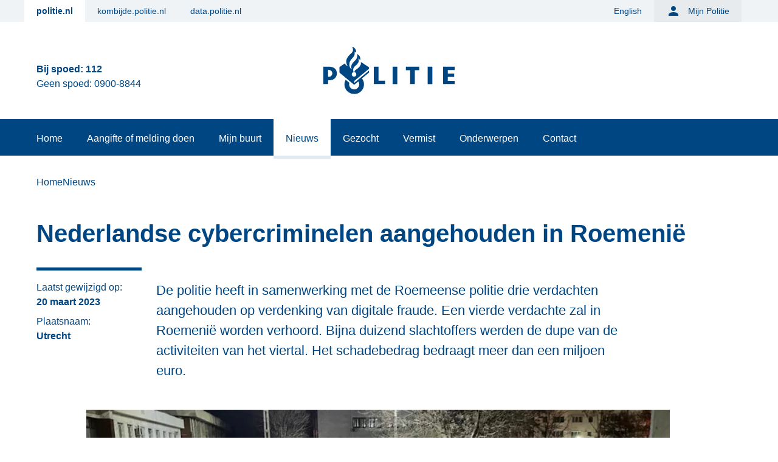

--- FILE ---
content_type: text/html;charset=utf-8
request_url: https://www.politie.nl/nieuws/2023/maart/20/03-nederlandse-cybercriminelen-aangehouden-in-roemenie.html
body_size: 27076
content:
<!doctype html><html lang="nl" data-stencil-build="pnrjqa9d" class="hydrated"><head><meta charset="utf-8"> <meta name="viewport" content="width=device-width, initial-scale=1"> <script type="importmap">{"imports":{"#entry":"/_nuxt/D5xMssf5.js"}}</script> <title>Nederlandse cybercriminelen aangehouden in Roemenië | politie.nl</title> <link rel="stylesheet" href="/_nuxt/default.ixDUJbIw.css" crossorigin=""> <link rel="stylesheet" href="/_nuxt/pageTitle.BJT-qwaz.css" crossorigin=""> <link rel="stylesheet" href="/_nuxt/entry.BwECOY3B.css" crossorigin=""> <link rel="stylesheet" href="/_nuxt/Matomo.BxHR_ZBb.css" crossorigin=""> <link rel="stylesheet" href="/_nuxt/Gallery.p0oK3_7A.css" crossorigin=""> <link rel="stylesheet" href="/_nuxt/Html.DDF41Bwr.css" crossorigin=""> <link rel="stylesheet" href="/_nuxt/CallToActionBlock.ByeJeuZi.css" crossorigin=""> <link rel="stylesheet" href="/_nuxt/ListLink.BjH_HQ_0.css" crossorigin=""> <link rel="modulepreload" as="script" crossorigin="" href="/_nuxt/D5xMssf5.js"> <link rel="modulepreload" as="script" crossorigin="" href="/_nuxt/Uf9L1HHx.js"> <link rel="modulepreload" as="script" crossorigin="" href="/_nuxt/DKDAjQyE.js"> <link rel="modulepreload" as="script" crossorigin="" href="/_nuxt/DHf-_uqS.js"> <link rel="modulepreload" as="script" crossorigin="" href="/_nuxt/B4O82bSS.js"> <link rel="modulepreload" as="script" crossorigin="" href="/_nuxt/BCSah_zG.js"> <link rel="modulepreload" as="script" crossorigin="" href="/_nuxt/C3ZIXRXF.js"> <link rel="modulepreload" as="script" crossorigin="" href="/_nuxt/DV1j7pQ0.js"> <link rel="modulepreload" as="script" crossorigin="" href="/_nuxt/L_MdSD8U.js"> <link rel="modulepreload" as="script" crossorigin="" href="/_nuxt/DlAUqK2U.js"> <link rel="modulepreload" as="script" crossorigin="" href="/_nuxt/QKs1DdeX.js"> <link rel="modulepreload" as="script" crossorigin="" href="/_nuxt/CBQ3ezcw.js"> <link rel="modulepreload" as="script" crossorigin="" href="/_nuxt/C1yrC03h.js"> <link rel="modulepreload" as="script" crossorigin="" href="/_nuxt/D-7jUr5A.js"> <link rel="modulepreload" as="script" crossorigin="" href="/_nuxt/nf1HkXTZ.js"> <link rel="modulepreload" as="script" crossorigin="" href="/_nuxt/Bczkbl_8.js"> <link rel="modulepreload" as="script" crossorigin="" href="/_nuxt/DcphPp38.js"> <link rel="modulepreload" as="script" crossorigin="" href="/_nuxt/DYgFd0v4.js"> <link rel="modulepreload" as="script" crossorigin="" href="/_nuxt/Z74kCeBk.js"> <link rel="modulepreload" as="script" crossorigin="" href="/_nuxt/KKItzhHD.js"> <link rel="modulepreload" as="script" crossorigin="" href="/_nuxt/CdN-XeA3.js"> <link rel="modulepreload" as="script" crossorigin="" href="/_nuxt/VxP0wV9N.js"> <link rel="modulepreload" as="script" crossorigin="" href="/_nuxt/B9_vuqh6.js"> <link rel="modulepreload" as="script" crossorigin="" href="/_nuxt/jWyvkR95.js"> <link rel="modulepreload" as="script" crossorigin="" href="/_nuxt/CutfthW6.js"> <link rel="modulepreload" as="script" crossorigin="" href="/_nuxt/DfSB89r4.js"> <link rel="modulepreload" as="script" crossorigin="" href="/_nuxt/CCIlxHnz.js"> <link rel="modulepreload" as="script" crossorigin="" href="/_nuxt/Cb4d0XOT.js"> <link rel="modulepreload" as="script" crossorigin="" href="/_nuxt/yog0yQ8x.js"> <link rel="modulepreload" as="script" crossorigin="" href="/_nuxt/BXA_A3Io.js"> <link rel="modulepreload" as="script" crossorigin="" href="/_nuxt/BD7VOouX.js"> <link rel="modulepreload" as="script" crossorigin="" href="/_nuxt/wB52UBCS.js"> <link rel="preload" as="fetch" fetchpriority="low" crossorigin="anonymous" href="/_nuxt/builds/meta/23261653-c758-4c52-8fba-1fbab3a70b83.json"> <link rel="prefetch" as="image" type="image/svg+xml" href="/_nuxt/icon-national-attack.jEKHYlQ-.svg"> <link rel="prefetch" as="image" type="image/svg+xml" href="/_nuxt/icon-national-incident.Df94742O.svg"> <link rel="prefetch" as="image" type="image/svg+xml" href="/_nuxt/icon-national-threat.CqXoy8ei.svg"> <link rel="prefetch" as="image" type="image/svg+xml" href="/_nuxt/steffie-logo.jh9HoRIo.svg"> <link rel="prefetch" as="image" type="image/svg+xml" href="/_nuxt/wout-logo.I6rybmcj.svg"> <script>
      // Matomo
      var _paq = window._paq = window._paq || [];
      /* tracker methods like "setCustomDimension" should be called before "trackPageView" */
      _paq.push(['trackPageView']);
      _paq.push(['enableLinkTracking']);
      (function() {
        var u="https://www.politie.nl/analytics/";
        _paq.push(['setTrackerUrl', u+'matomo.php']);
        _paq.push(['setSiteId', '1']);
        var d=document, g=d.createElement('script'), s=d.getElementsByTagName('script')[0];
        g.async=true; g.src=u+'matomo.js'; s.parentNode.insertBefore(g,s);
      })();
      </script> <meta name="description" property="og:description" content="De politie heeft in samenwerking met de Roemeense politie drie verdachten aangehouden op verdenking van digitale fraude. Een vierde verdachte zal in Roemenië worden verhoord. Bijna duizend slachtoffers werden de dupe van de activiteiten van het viertal. Het schadebedrag bedraagt meer dan een miljoen euro."> <meta name="matomo-category" content="Nieuwsbericht"> <meta property="og:url" content="https://www.politie.nl/nieuws/2023/maart/20/03-nederlandse-cybercriminelen-aangehouden-in-roemenie.html"> <meta property="og:type" content="website"> <meta property="og:title" content="Nederlandse cybercriminelen aangehouden in Roemenië"> <meta property="og:description" content="De politie heeft in samenwerking met de Roemeense politie drie verdachten aangehouden op verdenking van digitale fraude. Een vierde verdachte zal in Roemenië worden verhoord. Bijna duizend slachtoffers werden de dupe van de activiteiten van het viertal. Het schadebedrag bedraagt meer dan een miljoen euro."> <meta property="og:image" content="https://www.politie.nl/binaries/w800h450/content/gallery/politie/nieuws/2023/maart/03-mn/66bd4cd3-6e98-4a9f-9ceb-31e01ecc47f1.png"> <meta name="twitter:card" content="summary"> <script type="module" src="/_nuxt/D5xMssf5.js" crossorigin=""></script></head><body><div id="__nuxt"><!--[--><ul test-id="skip-links" class="left-0 p-0 m-0 list-none" aria-label="Snellinks"><!--[--><!--[--><li class="before:content-none"><a class="absolute focus:relative md:focus:absolute flex items-center align-middle left-0 -top-80 h-12 w-full px-6 text-[19px] font-bold z-[3] bg-blue-500 focus:text-theme-text-primary focus:no-underline focus:top-0 md:h-14 md:w-auto" href="#main-content" data-matomo-category="Header" data-matomo-action="Skip link" data-matomo-name="Direct naar de inhoud">Direct naar de inhoud</a><!----></li><!--]--><!--[--><li class="hidden lg:block before:content-none"><!----><a class="absolute focus:relative md:focus:absolute flex items-center align-middle left-0 -top-80 h-12 w-full px-6 text-[19px] font-bold z-[3] bg-blue-500 focus:text-theme-text-primary focus:no-underline focus:top-0 md:h-14 md:w-auto" href="#site-navigation" data-matomo-category="Header" data-matomo-action="Skip link" data-matomo-name="Direct naar het menu">Direct naar het menu</a></li><!--]--><!--[--><li class="lg:hidden before:content-none"><a class="absolute focus:relative md:focus:absolute flex items-center align-middle left-0 -top-80 h-12 w-full px-6 text-[19px] font-bold z-[3] bg-blue-500 focus:text-theme-text-primary focus:no-underline focus:top-0 md:h-14 md:w-auto" href="#site-navigation-mobile" data-matomo-category="Header" data-matomo-action="Skip link" data-matomo-name="Direct naar het menu">Direct naar het menu</a><!----></li><!--]--><!--[--><li class="before:content-none"><!----><a id="chatui-skip-link" class="absolute focus:relative md:focus:absolute flex items-center align-middle left-0 -top-80 h-12 w-full px-6 text-[19px] font-bold z-[3] bg-blue-500 focus:text-theme-text-primary focus:no-underline focus:top-0 md:h-14 md:w-auto" href="#chatui-widget" data-matomo-category="Header" data-matomo-action="Skip link" data-matomo-name="Direct naar de chat">Direct naar de chat</a></li><!--]--><!--]--></ul><span></span><!--[--><header class="relative lg:hidden" aria-modal="false"><div class="fixed inset-0 cursor-pointer z-[-1] bg-black-500/0"><!--[--><!--]--></div><div class="relative bg-white-500 topbar"><div class="container px-4 mx-auto"><div class="flex flex-col text-center text-blue-500 payoff-text"><span class="text-xs font-bold title" aria-hidden="false"><span>Bij spoed: <a href="tel:112" aria-label="Bel 1 1 2" data-matomo-trackevent data-matomo-category="Header" data-matomo-action="Telefoonnummer" data-matomo-name="112">112</a></span></span><div class="flex flex-wrap justify-center gap-x-6"><!--[--><span tag="span" class="subtitle text-xs" aria-hidden="false">Geen spoed: <a href="tel:0900-8844" aria-label="Bel 0 900 8 8 4 4" data-matomo-trackevent data-matomo-category="Header" data-matomo-action="Telefoonnummer" data-matomo-name="0900-8844">0900-8844</a></span><!--]--></div></div><div class="header-navigation grid grid-cols-[1fr_auto_1fr]"><button id="site-navigation-mobile" class="mobile-menu-toggle justify-self-start" aria-expanded="false" aria-label="Open site navigatie" aria-hidden="false" data-matomo-category="Header" data-matomo-action="Hamburger menu" data-matomo-name="Menu click"><i class="ic-menu icon-size-24 icon-color-primary" aria-hidden="true"></i></button><a href="/" data-matomo-category="Header" data-matomo-action="Logo link" data-matomo-name="Logo link click" rel="home" aria-hidden="false" test-id="logo-link"><img src="/politie2018/assets/images/logo.svg" alt="Politie logo" class="logo object-contain w-[107px] h-[70px] md:w-[216px] md:h-[112px]"></a><button class="search-toggle justify-self-end" aria-expanded="false" aria-label="Open zoeken" aria-hidden="false" data-matomo-category="Header" data-matomo-action="Searchbar toggle" data-matomo-name="Searchbar toggle click"><i class="ic-search icon-size-24 icon-color-primary" aria-hidden="true"></i></button></div></div><!----></div><!----></header><header class="w-full bg-white-500 hidden lg:block" data-v-3356f91c><div class="text-sm top-navigation bg-logged-in-5" data-v-3356f91c><div class="container flex justify-between pr-5 mx-auto row text-pSmall" data-v-3356f91c><ul class="flex p-0 m-0 affiliate-menu" data-v-3356f91c><!--[--><!--[--><li class="link-main" data-v-3356f91c><a class="flex items-center px-5 text-blue-500 h-9 hover:text-blue-500 hover:bg-logged-in-100 font-bold bg-white-500" href="https://www.politie.nl" data-matomo-category="Header" data-matomo-action="Affiliate menu" data-matomo-name="politie.nl" data-v-3356f91c>politie.nl</a></li><!--]--><!--[--><li class="link-main" data-v-3356f91c><a class="flex items-center px-5 text-blue-500 h-9 hover:text-blue-500 hover:bg-logged-in-100" href="https://kombijde.politie.nl" data-matomo-category="Header" data-matomo-action="Affiliate menu" data-matomo-name="kombijde.politie.nl" data-v-3356f91c>kombijde.politie.nl</a></li><!--]--><!--[--><li class="link-main" data-v-3356f91c><a class="flex items-center px-5 text-blue-500 h-9 hover:text-blue-500 hover:bg-logged-in-100" href="https://data.politie.nl" data-matomo-category="Header" data-matomo-action="Affiliate menu" data-matomo-name="data.politie.nl" data-v-3356f91c>data.politie.nl</a></li><!--]--><!--]--></ul><ul class="flex p-0 m-0 ml-auto language-menu" data-v-3356f91c><!--[--><!--[--><li class="link-main" data-v-3356f91c><a class="flex items-center px-5 text-blue-500 h-9 hover:text-blue-500 hover:bg-logged-in-100" href="https://www.politie.nl/en" data-matomo-category="Header" data-matomo-action="Menu" data-matomo-name="English" data-v-3356f91c>English</a></li><!--]--><!--]--></ul><ul class="mijn-politie bg-logged-in-10" data-v-3356f91c><!--[--><li data-v-3356f91c><a class="flex items-center px-5 text-blue-500 h-9 hover:text-blue-500 hover:bg-logged-in-100" data-matomo-category="Header" data-matomo-action="Menu" data-matomo-name="Mijn Politie" href="/mijnpolitie" data-v-3356f91c><i class="ic-person icon-size-24 icon-color-primary mr-3" aria-hidden="true" data-v-3356f91c></i> Mijn Politie</a></li><!--]--></ul><ul class="bg-logged-in-10" data-v-3356f91c><!--[--><!--]--></ul></div></div><div class="logobar grid grid-cols-3 container px-5 mx-auto min-h-[10rem] px-5" data-v-3356f91c><div id="payoff-text" class="flex flex-col justify-center mt-5 text-blue-500 payoff-text" data-v-3356f91c><span class="text-xl font-bold title" data-v-3356f91c><span matomo-child="a" data-v-3356f91c>Bij spoed: <a href="tel:112" aria-label="Bel 1 1 2" data-matomo-trackevent data-matomo-category="Header" data-matomo-action="Telefoonnummer" data-matomo-name="112">112</a></span></span><!--[--><span tag="span" class="subtitle" data-v-3356f91c><span matomo-child="a" data-v-3356f91c>Geen spoed: <a href="tel:0900-8844" aria-label="Bel 0 900 8 8 4 4" data-matomo-trackevent data-matomo-category="Header" data-matomo-action="Telefoonnummer" data-matomo-name="0900-8844">0900-8844</a></span></span><!--]--></div><div id="logocolumn" class="flex flex-col justify-center" data-v-3356f91c><a class="mx-auto" href="/" data-matomo-category="Header" data-matomo-action="Logo link" data-matomo-name="Logo link click" rel="home" test-id="logo-link" data-v-3356f91c><img src="/politie2018/assets/images/logo.svg" alt="Politie logo" class="logo object-contain w-1/3 md:w-[216px]" data-v-3356f91c></a></div><div id="searchbar" class="z-0 flex flex-col justify-center mt-3" data-v-3356f91c><form action="/zoek" method="get" class="stretchy hydrated" data-v-3356f91c><pwc-search-next class="search-field hydrated" name="query" placeholder="Zoek..." densed="" clearbutton="true" data-matomo-name="Zoeken" data-matomo-action="Zoekopdracht" data-matomo-category="Header" data-v-3356f91c value="" limit-result="10" pwc-flat="" pwc-valid="" s-id="162316"><template shadowrootmode="open"><style>.sc-pwc-overlay-container-h{--pwc-overlay-elevation:var(--pwc-elevation-4);--pwc-overlay-color:var(--pwc-text-color);--pwc-overlay-background-color-rgb:var(--pwc-application-background-color-rgb);--pwc-overlay-background-opacity:1;--pwc-overlay-border-radius:var(--pwc-border-radius-medium);--pwc-overlay-padding:0;--pwc-overlay-transition-duration:var(--pwc-transition-normal)}.sc-pwc-overlay-container-h .overlay.sc-pwc-overlay-container{position:relative;display:revert;box-sizing:border-box;padding:0;margin:0;--webkit--font:inherit;--moz--font:inherit;--ms--font:inherit;--o--font:inherit;font:inherit;overflow:auto;background:linear-gradient(var(--pwc-content-background-color) 30%, var(--pwc-content-background-color)) center top, linear-gradient(var(--pwc-content-background-color), var(--pwc-content-background-color) 70%) center bottom, radial-gradient(farthest-side at 50% 0, rgb(from var(--pwc-shadow-color) r g b/0.2), var(--pwc-content-background-color)) center top, radial-gradient(farthest-side at 50% 100%, rgb(from var(--pwc-shadow-color) r g b/0.2), var(--pwc-content-background-color)) center bottom;background-repeat:no-repeat;background-size:100% 2.5rem, 100% 2.5rem, 100% 0.875rem, 100% 0.875rem;background-attachment:local, local, scroll, scroll;--webkit--transition:opacity var(--pwc-overlay-transition-duration) var(--pwc-transition-ease-default) 0s;--moz--transition:opacity var(--pwc-overlay-transition-duration) var(--pwc-transition-ease-default) 0s;--ms--transition:opacity var(--pwc-overlay-transition-duration) var(--pwc-transition-ease-default) 0s;--o--transition:opacity var(--pwc-overlay-transition-duration) var(--pwc-transition-ease-default) 0s;transition:opacity var(--pwc-overlay-transition-duration) var(--pwc-transition-ease-default) 0s;background-color:rgba(var(--pwc-overlay-background-color-rgb)/var(--pwc-overlay-background-opacity));color:var(--pwc-overlay-color);opacity:0;border:0;border-radius:var(--pwc-overlay-border-radius);box-shadow:var(--pwc-overlay-elevation);position:fixed}.sc-pwc-overlay-container-h .overlay.inherit-width.sc-pwc-overlay-container{width:anchor-size(--pwc-anchor width)}.sc-pwc-overlay-container-h .overlay.no-visible.sc-pwc-overlay-container{visibility:hidden}.sc-pwc-overlay-container-h .overlay.show.sc-pwc-overlay-container{opacity:1}.sc-pwc-overlay-container-h .overlay.hide.sc-pwc-overlay-container{opacity:0}.sc-pwc-overlay-container-h .overlay.bottom-start.sc-pwc-overlay-container{--pwc-overlay-border-radius:0 0 var(--pwc-border-radius-medium) var(--pwc-border-radius-medium)}.sc-pwc-overlay-container-h .overlay.bottom-start.sc-pwc-overlay-container:not(:has(pwc-section)) pwc-option-item.sc-pwc-overlay-container:nth-last-child(1 of .visible),.sc-pwc-overlay-container-h .overlay.bottom-start.sc-pwc-overlay-container:has(pwc-section) pwc-section.sc-pwc-overlay-container:last-child pwc-option-item.sc-pwc-overlay-container:nth-last-child(1 of .visible){border-radius:var(--pwc-overlay-border-radius)}.sc-pwc-overlay-container-h .overlay.top-start.sc-pwc-overlay-container{--pwc-overlay-border-radius:var(--pwc-border-radius-medium) var(--pwc-border-radius-medium) 0 0}.sc-pwc-overlay-container-h .overlay.top-start.sc-pwc-overlay-container:not(:has(pwc-section)) pwc-option-item.sc-pwc-overlay-container:nth-child(1 of .visible),.sc-pwc-overlay-container-h .overlay.top-start.sc-pwc-overlay-container:has(pwc-section) pwc-section.sc-pwc-overlay-container:first-child pwc-option-item.sc-pwc-overlay-container:nth-child(1 of .visible){border-radius:var(--pwc-overlay-border-radius)}.sc-pwc-overlay-container-h .overlay.sc-pwc-overlay-container::backdrop{display:none}:host .pwc-icon{--pwc-icon-size:var(--pwc-default-icon-size);position:relative;display:inline-flex;box-sizing:border-box;padding:0;margin:0;--webkit--font:inherit;--moz--font:inherit;--ms--font:inherit;--o--font:inherit;font:inherit;align-items:center;justify-content:center;flex:none;height:var(--pwc-default-icon-size);width:var(--pwc-default-icon-size);color:var(--pwc-icon-color, inherit);user-select:none;cursor:inherit;font-family:var(--pwc-font-family-icon);font-size:var(--pwc-default-icon-size);font-weight:normal;text-transform:lowercase;white-space:nowrap;-webkit-font-smoothing:antialiased;text-rendering:optimizelegibility;-moz-osx-font-smoothing:grayscale}:host{--pwc-input-base-height:calc(var(--pwc-base-unit) * 14);--pwc-input-padding-inline:calc(var(--pwc-base-unit) * 3);--pwc-input-padding-top:calc(var(--pwc-base-unit) * 4);--pwc-input-padding-top-densed:calc(var(--pwc-base-unit) * 3);--pwc-input-transition:all var(--pwc-transition-fast) ease-in-out;--pwc-input-color:var(--pwc-text-color);--pwc-input-font-size:var(--pwc-font-size-16);--pwc-input-placeholder-color:var(--pwc-placeholder-text-color);--pwc-input-background-color:var(--pwc-controls-5);--pwc-input-underline-color:var(--pwc-controls-80);--pwc-input-underline-width:1px;--pwc-input-underline-transition:all var(--pwc-transition-faster) ease-in-out;--pwc-input-label-color:var(--pwc-label-color);--pwc-input-label-font-size:var(--pwc-font-size-12);--pwc-input-label-padding-top:calc(var(--pwc-base-unit) * 4.5);--pwc-input-background-color-hover:var(--pwc-controls-10);--pwc-input-underline-width-hover:1px;--pwc-input-underline-color-focus:var(--pwc-controls-100);--pwc-input-underline-width-focus:calc(var(--pwc-base-unit) / 2);--pwc-input-label-padding-top-focus:calc(var(--pwc-base-unit) * 2);--pwc-input-error-color-rgb:var(--pwc-error-rgb);--pwc-input-required-color:rgb(var(--pwc-input-error-color-rgb));--pwc-input-underline-color-error:rgb(var(--pwc-input-error-color-rgb));--pwc-input-label-color-error:rgb(var(--pwc-input-error-color-rgb));--pwc-input-background-color-error:var(--pwc-error-5);--pwc-input-background-color-hover-error:var(--pwc-error-10);--pwc-input-hint-color-error:rgb(var(--pwc-input-error-color-rgb));--pwc-input-background-color-disabled:var(--pwc-inactive-bg-color);--pwc-input-underline-color-disabled:var(--pwc-inactive-shape-color);--pwc-input-label-color-disabled:var(--pwc-inactive-text-color);--pwc-input-color-disabled:var(--pwc-inactive-text-color);--pwc-input-hint-color-disabled:var(--pwc-inactive-text-color);--pwc-input-densed-height:2.75rem;--pwc-input-label-padding-top-densed-focus:calc(var(--pwc-base-unit) * 1.5);--pwc-input-label-padding-top-densed:calc(var(--pwc-base-unit) * 3);--pwc-input-gap:calc(var(--pwc-base-unit) * 2);--pwc-input-button-gap:calc(var(--pwc-base-unit) * 2);--pwc-input-flat-border-radius:var(--pwc-base-unit);--pwc-input-value-text-align:left;--pwc-input-affix-color:var(--pwc-input-color);--pwc-input-affix-font-size:var(--pwc-input-font-size);--pwc-input-affix-font-weight:var(--pwc-font-weight-normal);--pwc-input-affix-gap:var(--pwc-space-4);position:relative;display:flex;box-sizing:border-box;padding:0;margin:0;--webkit--font:inherit;--moz--font:inherit;--ms--font:inherit;--o--font:inherit;font:inherit;flex-direction:column;gap:var(--pwc-base-unit);line-height:normal}:host .input-container{flex:0 0 auto;position:relative;display:flex;gap:var(--pwc-input-gap);contain:content;align-self:stretch;padding-inline:var(--pwc-input-padding-inline);background-color:var(--pwc-input-background-color);border-bottom:solid var(--pwc-input-underline-color) var(--pwc-input-underline-width)}:host .input-container:not(.disabled,.readonly):is(:focus-within){background-color:var(--pwc-input-background-color-hover)}:host .input-container:not(.disabled,.readonly):is(:focus-within)::after{transform:scaleX(1);opacity:1}@media (hover: hover){:host .input-container:not(.disabled,.readonly):is(:hover){background-color:var(--pwc-input-background-color-hover)}:host .input-container:not(.disabled,.readonly):is(:hover)::after{transform:scaleX(1);opacity:1}}:host .input-container .input-label-container{position:relative;flex:1 1 auto;display:flex;line-height:normal;gap:var(--pwc-input-affix-gap)}:host .input-container .input-label-container:has(label:not(:empty)) input{padding-top:var(--pwc-input-padding-top)}:host .input-container .input-label-container:has(label:not(:empty)) input:not(:focus)::placeholder{color:transparent}:host .input-container .input-label-container:has(label:not(:empty)) .affix{padding-top:var(--pwc-input-padding-top)}:host .input-container .input-label-container:focus-within .affix,:host .input-container .input-label-container:has(label:empty) .affix,:host .input-container .input-label-container:has(input:not(:placeholder-shown)) .affix{opacity:1}:host .input-container .input-label-container .display-input,:host .input-container .input-label-container input,:host .input-container .input-label-container textarea{font:inherit;appearance:none;-webkit-appearance:none;-moz-appearance:initial;border:none;position:relative;flex:1 1 auto;height:var(--pwc-input-base-height);background-color:transparent;color:var(--pwc-input-color);transition:var(--pwc-input-transition);font-size:var(--pwc-input-font-size);text-align:var(--pwc-input-value-text-align);outline:transparent;box-sizing:border-box;padding:0;margin:0;width:100%}:host .input-container .input-label-container .display-input::-webkit-calendar-picker-indicator,:host .input-container .input-label-container input::-webkit-calendar-picker-indicator,:host .input-container .input-label-container textarea::-webkit-calendar-picker-indicator{display:none}:host .input-container .input-label-container .display-input::-webkit-datetime-edit,:host .input-container .input-label-container input::-webkit-datetime-edit,:host .input-container .input-label-container textarea::-webkit-datetime-edit{max-width:max-content}:host .input-container .input-label-container .display-input::-webkit-search-cancel-button,:host .input-container .input-label-container input::-webkit-search-cancel-button,:host .input-container .input-label-container textarea::-webkit-search-cancel-button{display:none}:host .input-container .input-label-container .display-input::placeholder,:host .input-container .input-label-container input::placeholder,:host .input-container .input-label-container textarea::placeholder{pointer-events:none;transition:var(--pwc-input-transition);color:var(--pwc-input-placeholder-color)}:host .input-container .input-label-container .display-input::-ms-reveal,:host .input-container .input-label-container input::-ms-reveal,:host .input-container .input-label-container textarea::-ms-reveal{display:none}:host .input-container .input-label-container .display-input:focus-within::placeholder,:host .input-container .input-label-container input:focus-within::placeholder,:host .input-container .input-label-container textarea:focus-within::placeholder{color:var(--pwc-input-placeholder-color)}:host .input-container .input-label-container .display-input:focus-within~label,:host .input-container .input-label-container .display-input:not(:placeholder-shown,.hidden-input)~label,:host .input-container .input-label-container input:focus-within~label,:host .input-container .input-label-container input:not(:placeholder-shown,.hidden-input)~label,:host .input-container .input-label-container textarea:focus-within~label,:host .input-container .input-label-container textarea:not(:placeholder-shown,.hidden-input)~label{color:var(--pwc-input-label-color);font-size:var(--pwc-input-label-font-size);padding-top:var(--pwc-input-label-padding-top-focus)}:host .input-container .input-label-container .display-input:required~label:not(:empty)::after,:host .input-container .input-label-container input:required~label:not(:empty)::after,:host .input-container .input-label-container textarea:required~label:not(:empty)::after{content:"*";color:var(--pwc-input-required-color);font-size:smaller;margin-left:0.125rem}:host .input-container .input-label-container .affix{position:relative;display:inline-flex;box-sizing:border-box;padding:0;margin:0;--webkit--font:inherit;--moz--font:inherit;--ms--font:inherit;--o--font:inherit;font:inherit;font:inherit;flex:0 0 min-content;height:var(--pwc-input-base-height);color:var(--pwc-input-affix-color);font-size:var(--pwc-input-affix-font-size);font-weight:var(--pwc-input-affix-font-weight);transition:var(--pwc-input-transition);align-items:center;opacity:0}:host .input-container .input-label-container label{position:relative;display:inline-block;box-sizing:border-box;padding:0;margin:0;--webkit--font:inherit;--moz--font:inherit;--ms--font:inherit;--o--font:inherit;font:inherit;position:absolute;padding-top:var(--pwc-input-label-padding-top);color:var(--pwc-input-label-color);transition:var(--pwc-input-transition);z-index:1;pointer-events:none;width:100%;white-space:nowrap;overflow:hidden;text-overflow:ellipsis}:host .input-container::after{content:"";position:absolute;inset:auto 0 0;height:var(--pwc-input-underline-width-hover);background-color:var(--pwc-input-underline-color-focus);opacity:0;transform:scaleX(0);transition:var(--pwc-input-underline-transition)}:host .input-container:focus-within::after{height:var(--pwc-input-underline-width-focus)}:host .input-container.error-state{--pwc-icon-button-main-color-rgb:var(--pwc-input-error-color-rgb);--pwc-input-background-color:var(--pwc-input-background-color-error);--pwc-input-underline-color:var(--pwc-input-underline-color-error);--pwc-input-underline-color-focus:var(--pwc-input-underline-color);--pwc-input-label-color:var(--pwc-input-label-color-error)}:host .input-container.error-state :not(slot[name=search-button]){--pwc-icon-color:var(--pwc-input-hint-color-error)}:host .input-container.error-state:not(.disabled,.readonly):is(:focus-within){background-color:var(--pwc-input-background-color-hover-error)}@media (hover: hover){:host .input-container.error-state:not(.disabled,.readonly):is(:hover){background-color:var(--pwc-input-background-color-hover-error)}}:host .input-container.error-state~.input-hint{--pwc-hint-color:rgb(var(--pwc-error-rgb))}:host .input-container.error-state~.input-hint:not(.hidden)::before{position:relative;display:inline-flex;box-sizing:border-box;padding:0;margin:0;--webkit--font:inherit;--moz--font:inherit;--ms--font:inherit;--o--font:inherit;font:inherit;align-items:center;justify-content:center;flex:none;height:0.875rem;width:0.875rem;color:var(--pwc-icon-color, inherit);user-select:none;cursor:inherit;font-family:var(--pwc-font-family-icon);font-size:0.875rem;font-weight:normal;text-transform:lowercase;white-space:nowrap;-webkit-font-smoothing:antialiased;text-rendering:optimizelegibility;-moz-osx-font-smoothing:grayscale;content:"error_outline"/"";position:absolute;margin-left:calc(-4 * var(--pwc-base-unit))}:host .input-container.error-state .pwc-icon{--pwc-icon-color:var(--pwc-input-hint-color-error)}:host .input-container.error-state pwc-icon-button{--pwc-icon-button-main-color-rgb:var(--pwc-input-error-color-rgb)}:host .input-container.disabled{--pwc-input-background-color:var(--pwc-input-background-color-disabled);--pwc-input-underline-color:var(--pwc-input-underline-color-disabled);--pwc-input-label-color:var(--pwc-input-label-color-disabled);--pwc-input-color:var(--pwc-input-color-disabled);--pwc-input-affix-color:var(--pwc-input-color-disabled)}:host .input-container.disabled~.input-hint{--pwc-hint-color:var(--pwc-input-hint-color-disabled)}:host .input-container.readonly{--pwc-input-background-color:transparent;--pwc-input-underline-color:transparent;--pwc-input-label-color:var(--pwc-text-color);--pwc-input-color:var(--pwc-text-color);--pwc-input-placeholder-color:var(--pwc-text-color)}:host .input-container.readonly~.input-hint{--pwc-hint-color:transparent}:host .input-container.densed{--pwc-input-base-height:var(--pwc-input-densed-height);--pwc-input-padding-top:var(--pwc-input-padding-top-densed);--pwc-input-label-padding-top:var(--pwc-input-label-padding-top-densed);--pwc-input-label-padding-top-focus:var(--pwc-input-label-padding-top-densed-focus)}:host .input-container .pwc-icon{--pwc-icon-color:var(--pwc-input-color);align-self:center}:host .input-container .button-bar{display:flex;align-items:center;gap:var(--pwc-input-button-gap);margin-right:-0.625rem}:host .input-hint{align-self:stretch;position:relative;display:flex;gap:calc(var(--pwc-base-unit) * 3);align-items:start;justify-content:space-between;color:var(--pwc-hint-color);padding-inline:calc(var(--pwc-base-unit) * 4);min-height:var(--pwc-hint-icon-size);font-size:var(--pwc-hint-font-size);line-height:normal}:host .input-hint .text{max-width:fit-content}:host .input-hint .character-counter{display:inline-flex;flex-wrap:nowrap;gap:0.2rem}:host .input-hint .word-count,:host .input-hint .char-count{padding-inline:0 0.8rem}:host([pwc-flat]){--pwc-input-background-color:var(--pwc-content-background-color);--pwc-input-background-color-hover:var(--pwc-content-background-color);--pwc-input-underline-width:0;--pwc-input-background-color-error:var(--pwc-content-background-color);--pwc-input-background-color-hover-error:var(--pwc-content-background-color)}:host([pwc-flat]) .input-container{border-radius:var(--pwc-input-flat-border-radius)}:host([pwc-flat][pwc-outline]) .input-container:not(.input-search){border:1px solid var(--pwc-divider-color);box-shadow:none}:host([pwc-hide-hint]) .input-hint{display:none}:host([pwc-hide-number-arrows]) input{}:host([pwc-hide-number-arrows]) input::-webkit-outer-spin-button,:host([pwc-hide-number-arrows]) input::-webkit-inner-spin-button{-webkit-appearance:none;margin:0}:host([pwc-hide-number-arrows]) input[type=number]{-moz-appearance:textfield}:host([type=date]) .input-container:not(.disabled,.readonly):is(:focus-within) .input-label-container::after,:host([type=datetime]) .input-container:not(.disabled,.readonly):is(:focus-within) .input-label-container::after,:host([type=datetime-local]) .input-container:not(.disabled,.readonly):is(:focus-within) .input-label-container::after,:host([type=time]) .input-container:not(.disabled,.readonly):is(:focus-within) .input-label-container::after,:host(pwc-datepicker) .input-container:not(.disabled,.readonly):is(:focus-within) .input-label-container::after{background-color:var(--pwc-input-background-color-hover)}@media (hover: hover){:host([type=date]) .input-container:not(.disabled,.readonly):is(:hover) .input-label-container::after,:host([type=datetime]) .input-container:not(.disabled,.readonly):is(:hover) .input-label-container::after,:host([type=datetime-local]) .input-container:not(.disabled,.readonly):is(:hover) .input-label-container::after,:host([type=time]) .input-container:not(.disabled,.readonly):is(:hover) .input-label-container::after,:host(pwc-datepicker) .input-container:not(.disabled,.readonly):is(:hover) .input-label-container::after{background-color:var(--pwc-input-background-color-hover)}}:host([type=date]) .input-container .input-label-container::after,:host([type=datetime]) .input-container .input-label-container::after,:host([type=datetime-local]) .input-container .input-label-container::after,:host([type=time]) .input-container .input-label-container::after,:host(pwc-datepicker) .input-container .input-label-container::after{display:none;width:2rem;height:2rem;background:var(--pwc-input-background-color);position:absolute;content:"";right:0;top:1rem}@supports not selector(::-webkit-calendar-picker-indicator){:host([type=date]) .input-container .input-label-container::after,:host([type=datetime]) .input-container .input-label-container::after,:host([type=datetime-local]) .input-container .input-label-container::after,:host([type=time]) .input-container .input-label-container::after,:host(pwc-datepicker) .input-container .input-label-container::after{display:block}}:host([type=date]) .input-container.error-state .input-label-container::after,:host([type=datetime]) .input-container.error-state .input-label-container::after,:host([type=datetime-local]) .input-container.error-state .input-label-container::after,:host([type=time]) .input-container.error-state .input-label-container::after,:host(pwc-datepicker) .input-container.error-state .input-label-container::after{background-color:var(--pwc-input-background-color-error)}:host([type=date]) .input-container.error-state:not(.disabled,.readonly):is(:focus-within) .input-label-container::after,:host([type=datetime]) .input-container.error-state:not(.disabled,.readonly):is(:focus-within) .input-label-container::after,:host([type=datetime-local]) .input-container.error-state:not(.disabled,.readonly):is(:focus-within) .input-label-container::after,:host([type=time]) .input-container.error-state:not(.disabled,.readonly):is(:focus-within) .input-label-container::after,:host(pwc-datepicker) .input-container.error-state:not(.disabled,.readonly):is(:focus-within) .input-label-container::after{background-color:var(--pwc-input-background-color-hover-error)}@media (hover: hover){:host([type=date]) .input-container.error-state:not(.disabled,.readonly) :is(:hover) .input-label-container::after,:host([type=datetime]) .input-container.error-state:not(.disabled,.readonly) :is(:hover) .input-label-container::after,:host([type=datetime-local]) .input-container.error-state:not(.disabled,.readonly) :is(:hover) .input-label-container::after,:host([type=time]) .input-container.error-state:not(.disabled,.readonly) :is(:hover) .input-label-container::after,:host(pwc-datepicker) .input-container.error-state:not(.disabled,.readonly) :is(:hover) .input-label-container::after{background-color:var(--pwc-input-background-color-hover-error)}}:host([readonly]){pointer-events:none}:host([readonly]) label:not(:empty)::after{display:none}:host([readonly]) pwc-overlay-container:has(.error-state)+.input-hint:not(.hidden)::before{display:none}:host{--pwc-option-item-padding-inline:var(--pwc-space-12);--pwc-hint-icon:"none";--pwc-search-border-radius:0;--pwc-search-flat-border-radius-top-left:var(--pwc-border-radius-default);--pwc-search-flat-border-radius-top-right:var(--pwc-border-radius-default);--pwc-search-flat-border-radius-bottom-right:var(--pwc-border-radius-default);--pwc-search-flat-border-radius-bottom-left:var(--pwc-border-radius-default);--pwc-search-flat-border-radius:var(--pwc-search-flat-border-radius-top-left) var(--pwc-search-flat-border-radius-top-right) var(--pwc-search-flat-border-radius-bottom-right) var(--pwc-search-flat-border-radius-bottom-left);--pwc-input-flat-border-radius:var(--pwc-search-flat-border-radius);--pwc-search-placeholder-color:var(--pwc-input-label-color);}:host .hidden-input,:host .input-entry-slot{display:none;contain:none}:host pwc-overlay-container{border-radius:var(--pwc-search-border-radius)}:host pwc-overlay-container:has(.error-state)+.input-hint{--pwc-hint-color:rgb(var(--pwc-error-rgb))}:host pwc-overlay-container:has(.error-state)+.input-hint:not(.hidden)::before{position:relative;display:inline-flex;box-sizing:border-box;padding:0;margin:0;--webkit--font:inherit;--moz--font:inherit;--ms--font:inherit;--o--font:inherit;font:inherit;align-items:center;justify-content:center;flex:none;height:0.875rem;width:0.875rem;color:var(--pwc-icon-color, inherit);user-select:none;cursor:inherit;font-family:var(--pwc-font-family-icon);font-size:0.875rem;font-weight:normal;text-transform:lowercase;white-space:nowrap;-webkit-font-smoothing:antialiased;text-rendering:optimizelegibility;-moz-osx-font-smoothing:grayscale;content:"error_outline"/"";position:absolute;margin-left:calc(-4 * var(--pwc-base-unit))}:host pwc-overlay-container:has(.disabled)+.input-hint{--pwc-hint-color:var(--pwc-input-hint-color-disabled)}:host .input-container{border-radius:var(--pwc-search-border-radius);height:var(--pwc-input-base-height);box-sizing:border-box}:host .input-container slot[name=search-button]{display:none}:host.disabled~.input-hint{--pwc-hint-color:var(--pwc-input-hint-color-disabled)}:host([pwc-flat]) pwc-overlay-container{--webkit--transition:border-radius var(--pwc-transition-normal) var(--pwc-transition-ease-default) 0s;--moz--transition:border-radius var(--pwc-transition-normal) var(--pwc-transition-ease-default) 0s;--ms--transition:border-radius var(--pwc-transition-normal) var(--pwc-transition-ease-default) 0s;--o--transition:border-radius var(--pwc-transition-normal) var(--pwc-transition-ease-default) 0s;transition:border-radius var(--pwc-transition-normal) var(--pwc-transition-ease-default) 0s;overflow:hidden;border-radius:var(--pwc-search-flat-border-radius)}:host([pwc-flat]) pwc-overlay-container[open]:has(.bottom-start){--pwc-search-flat-border-radius:var(--pwc-search-flat-border-radius-top-left) var(--pwc-search-flat-border-radius-top-right) 0 0}:host([pwc-flat]) pwc-overlay-container[open]:has(.top-start){--pwc-search-flat-border-radius:0 0 var(--pwc-search-flat-border-radius-bottom-right) var(--pwc-search-flat-border-radius-bottom-left)}:host([pwc-flat]) .input-container{border-radius:var(--pwc-search-flat-border-radius);contain:style;padding-right:0}:host([pwc-flat]) .input-container slot[name=search-button]{display:block;background-color:var(--pwc-content-background-color);z-index:1}:host([pwc-flat]) .input-container input:not(:disabled):focus{--pwc-input-placeholder-color:var(--pwc-placeholder-text-color)}:host([pwc-flat]) .search-button,:host([pwc-flat]) ::slotted([slot=search-button]){--pwc-button-border-radius:0 var(--pwc-search-flat-border-radius) var(--pwc-search-flat-border-radius) 0;--pwc-button-base-height:var(--pwc-input-base-height);--pwc-icon-button-base-size:var(--pwc-input-base-height);--pwc-icon-button-border-radius:var(--pwc-button-border-radius)}:host([pwc-flat]) .search-button::part(native),:host([pwc-flat]) ::slotted([slot=search-button])::part(native){--webkit--transition:border-radius var(--pwc-transition-normal) var(--pwc-transition-ease-default) 0s;--moz--transition:border-radius var(--pwc-transition-normal) var(--pwc-transition-ease-default) 0s;--ms--transition:border-radius var(--pwc-transition-normal) var(--pwc-transition-ease-default) 0s;--o--transition:border-radius var(--pwc-transition-normal) var(--pwc-transition-ease-default) 0s;transition:border-radius var(--pwc-transition-normal) var(--pwc-transition-ease-default) 0s}:host([pwc-outline]) pwc-overlay-container{border:1px solid var(--pwc-cta-100)}:host([pwc-elevation-1]){box-shadow:none !important}:host([pwc-elevation-1]) pwc-overlay-container{box-shadow:var(--pwc-elevation-1)}:host([pwc-elevation-2]){box-shadow:none !important}:host([pwc-elevation-2]) pwc-overlay-container{box-shadow:var(--pwc-elevation-2)}:host([pwc-elevation-3]){box-shadow:none !important}:host([pwc-elevation-3]) pwc-overlay-container{box-shadow:var(--pwc-elevation-3)}:host([pwc-elevation-4]){box-shadow:none !important}:host([pwc-elevation-4]) pwc-overlay-container{box-shadow:var(--pwc-elevation-4)}</style><pwc-overlay-container class="sc-pwc-overlay-container-h sc-pwc-overlay-container-s hydrated" id="cb676f5f745b2" popover-behavior="manual" c-id="162316.0.0.0" s-id="162318"><!--r.162318--><!--o.162316.1.c--><!--o.162316.8.c--><!--o.162316.10.c--><!--s.162318.0.0.0.anchor--><div slot="anchor" data-testid="input-container" class="input-container input-search densed" c-id="162316.1.1.0"><span class="input-label-container" c-id="162316.2.2.0"><input class="display-input" role="combobox" id="06c62401-00d4-4ae8-b444-9d1900442c53" aria-describedby="pwc-aria-hint" aria-expanded="false" aria-haspopup="listbox" value="" type="search" placeholder="Zoek..." autocomplete="off" c-id="162316.3.3.0"><input aria-hidden="true" class="hidden-input" type="text" name="query" value="" c-id="162316.4.3.1"></span><div class="button-bar" c-id="162316.5.2.1"><slot name="button" c-id="162316.6.3.0"></slot></div><slot name="search-button" c-id="162316.7.2.2"></slot></div><div anchor="" popover="manual" id="cb676f5f745b2" role="listbox" class="overlay sc-pwc-overlay-container sc-pwc-overlay-container-s" c-id="162318.1.0.1"><!--s.162318.2.1.0.--><span class="input-entry-slot" c-id="162316.8.1.1" s-sn=""><slot name="result" c-id="162316.9.2.0"></slot></span><pwc-search-result class="hydrated" c-id="162316.10.1.2" s-sn="" s-id="162319"><template shadowrootmode="open"><style>:host(.search-result){--pwc-search-result-color:var(--pwc-text-color);--pwc-search-result-divider-color:var(--pwc-divider-color);--pwc-search-result-divider-width:0;--pwc-search-result-bg-color:var(--pwc-content-background-color);position:relative;display:flex;box-sizing:border-box;padding:0;margin:0;--webkit--font:inherit;--moz--font:inherit;--ms--font:inherit;--o--font:inherit;font:inherit;background:var(--pwc-search-result-bg-color);color:var(--pwc-search-result-color);padding:var(--pwc-space-8) var(--pwc-space-12);border-bottom:var(--pwc-search-result-divider-width) solid var(--pwc-search-result-divider-color)}</style></template><!--r.162319--></pwc-search-result></div></pwc-overlay-container><div id="pwc-aria-hint" data-testid="input-hint" class="input-hint" c-id="162316.11.0.1"><span class="text" c-id="162316.12.1.0"><!--t.162316.13.2.0--> </span></div></template><!--r.162316--><pwc-button class="hydrated" type="submit" appearance="tertiary" aria-label="???search.searchAlt???" slot="search-button" data-v-3356f91c s-id="162317"><template shadowrootmode="open"><style>:host{--pwc-button-main-color-rgb:var(--pwc-cta-rgb);--pwc-button-main-contrast-color-rgb:var(--pwc-wit-rgb);--pwc-button-base-height:calc(var(--pwc-base-unit) * 11);--pwc-button-flex-direction:row;--pwc-button-padding-inline:var(--pwc-space-16);--pwc-button-padding-icon:var(--pwc-space-12);--pwc-button-gap:var(--pwc-space-8);--pwc-button-border-radius:var(--pwc-border-radius-small);--pwc-button-font-size:var(--pwc-font-size-14);--pwc-button-font-weight:var(--pwc-font-weight-bold);--pwc-button-transition-speed:var(--pwc-transition-fast);--pwc-button-color:rgb(var(--pwc-button-main-color-rgb));--pwc-button-background-color:transparent;--pwc-button-border:none;--pwc-button-loading-indicator-color:rgb(var(--pwc-button-main-contrast-color-rgb));--pwc-button-focus-border-color:var(--pwc-focus-visible-primary);--pwc-button-primary-color:rgb(var(--pwc-button-main-contrast-color-rgb));--pwc-button-primary-background-color:rgb(var(--pwc-button-main-color-rgb));--pwc-button-primary-background-color-hover:rgba(var(--pwc-button-main-color-rgb) / 0.8);--pwc-button-primary-ripple-color:var(--primary-100);--pwc-button-primary-background-color-disabled:rgba(var(--pwc-button-main-color-rgb) / 0.4);--pwc-button-secondary-color:rgb(var(--pwc-button-main-color-rgb));--pwc-button-secondary-background-color:transparent;--pwc-button-secondary-background-color-hover:rgba(var(--pwc-button-main-color-rgb) / 0.2);--pwc-button-secondary-ripple-color:var(--primary-100);--pwc-button-secondary-color-disabled:rgba(var(--pwc-button-main-color-rgb) / 0.4);--pwc-button-secondary-border-color-disabled:rgba(var(--pwc-button-main-color-rgb) / 0.6);--pwc-button-secondary-loading-indicator-color:rgb(var(--pwc-button-main-color-rgb));--pwc-button-link-height:auto;--pwc-button-link-padding-inline:0;--pwc-button-link-font-size:inherit;--pwc-button-link-font-weight:regular;--pwc-button-link-color:rgb(var(--pwc-middenblauw-rgb));--pwc-button-link-background-color:transparent;--pwc-button-link-border:none;position:relative;display:inline-block;box-sizing:border-box;padding:0;margin:0;--webkit--font:inherit;--moz--font:inherit;--ms--font:inherit;--o--font:inherit;font:inherit;border-radius:var(--pwc-button-border-radius);width:fit-content}:host :is(button,a){all:unset;position:relative;display:inline-flex;box-sizing:border-box;padding:0;margin:0;--webkit--font:inherit;--moz--font:inherit;--ms--font:inherit;--o--font:inherit;font:inherit;gap:var(--pwc-button-gap);height:var(--pwc-button-base-height);border-radius:var(--pwc-button-border-radius);padding-inline:var(--pwc-button-padding-inline);align-items:center;justify-content:center;font-size:var(--pwc-button-font-size);font-weight:var(--pwc-button-font-weight);user-select:none;color:var(--pwc-button-color);background-color:var(--pwc-button-background-color);border:var(--pwc-button-border);white-space:nowrap;outline-color:transparent;line-height:normal;flex-direction:var(--pwc-button-flex-direction, row);--webkit--transition:background-color 0.2s var(--pwc-transition-ease-default) 0s, outline 0.2s var(--pwc-transition-ease-default) 0s, scale 0.2s var(--pwc-transition-ease-default) 0s, gap 0.2s var(--pwc-transition-ease-default) 0s;--moz--transition:background-color 0.2s var(--pwc-transition-ease-default) 0s, outline 0.2s var(--pwc-transition-ease-default) 0s, scale 0.2s var(--pwc-transition-ease-default) 0s, gap 0.2s var(--pwc-transition-ease-default) 0s;--ms--transition:background-color 0.2s var(--pwc-transition-ease-default) 0s, outline 0.2s var(--pwc-transition-ease-default) 0s, scale 0.2s var(--pwc-transition-ease-default) 0s, gap 0.2s var(--pwc-transition-ease-default) 0s;--o--transition:background-color 0.2s var(--pwc-transition-ease-default) 0s, outline 0.2s var(--pwc-transition-ease-default) 0s, scale 0.2s var(--pwc-transition-ease-default) 0s, gap 0.2s var(--pwc-transition-ease-default) 0s;transition:background-color 0.2s var(--pwc-transition-ease-default) 0s, outline 0.2s var(--pwc-transition-ease-default) 0s, scale 0.2s var(--pwc-transition-ease-default) 0s, gap 0.2s var(--pwc-transition-ease-default) 0s}:host :is(button,a):not(:disabled,.disabled){cursor:pointer}:host :is(button,a):not(:disabled,.disabled):is(:focus-visible){--pwc-button-background-color:var(--pwc-button-secondary-background-color-hover)}:host :is(button,a):not(:disabled,.disabled):is(:focus-visible).primary{--pwc-button-background-color:var(--pwc-button-primary-background-color-hover)}:host :is(button,a):not(:disabled,.disabled):is(:focus-visible).link{--pwc-button-background-color:none;--pwc-button-color:rgb(var(--pwc-button-main-color-rgb))}:host :is(button,a):not(:disabled,.disabled):focus-visible{outline:var(--pwc-base-half-unit) solid var(--pwc-button-focus-border-color);outline-offset:var(--pwc-base-half-unit);--webkit--transition:outline var(--pwc-transition-fast) var(--pwc-transition-ease-default) 0s;--moz--transition:outline var(--pwc-transition-fast) var(--pwc-transition-ease-default) 0s;--ms--transition:outline var(--pwc-transition-fast) var(--pwc-transition-ease-default) 0s;--o--transition:outline var(--pwc-transition-fast) var(--pwc-transition-ease-default) 0s;transition:outline var(--pwc-transition-fast) var(--pwc-transition-ease-default) 0s}:host :is(button,a):not(:disabled,.disabled):active{scale:0.96}@media (hover: hover){:host :is(button,a):not(:disabled,.disabled):is(:hover){--pwc-button-background-color:var(--pwc-button-secondary-background-color-hover)}:host :is(button,a):not(:disabled,.disabled):is(:hover).primary{--pwc-button-background-color:var(--pwc-button-primary-background-color-hover)}:host :is(button,a):not(:disabled,.disabled):is(:hover).link{--pwc-button-background-color:none;--pwc-button-color:rgb(var(--pwc-button-main-color-rgb))}}:host :is(button,a).primary{--pwc-button-color:var(--pwc-button-primary-color);--pwc-button-background-color:var(--pwc-button-primary-background-color)}:host :is(button,a).secondary{--pwc-button-color:var(--pwc-button-secondary-color);--pwc-button-background-color:var(--pwc-button-secondary-background-color);--pwc-button-border:1px solid currentcolor}:host :is(button,a).tertiary{--pwc-button-color:var(--pwc-button-tertiary-color, var(--pwc-button-secondary-color));--pwc-button-background-color:var(--pwc-button-tertiary-background-color, var(--pwc-button-secondary-background-color))}:host :is(button,a).link{--pwc-button-base-height:var(--pwc-button-link-height);--pwc-button-padding-inline:var(--pwc-button-link-padding-inline);--pwc-button-font-size:var(--pwc-button-link-font-size);--pwc-button-font-weight:var(--pwc-button-link-font-weight);--pwc-button-color:var(--pwc-button-link-color);--pwc-button-background-color:var(--pwc-button-link-background-color);--pwc-button-border:var(--pwc-button-link-border);text-decoration:underline}:host :is(button,a):is(:disabled,.disabled){pointer-events:none}:host :is(button,a):is(:disabled,.disabled).primary{--pwc-button-background-color:var(--pwc-button-primary-background-color-disabled)}:host :is(button,a):is(:disabled,.disabled).secondary{--pwc-button-color:var(--pwc-button-secondary-color-disabled);border-color:var(--pwc-button-secondary-border-color-disabled)}:host :is(button,a):is(:disabled,.disabled).tertiary{--pwc-button-color:var(--pwc-button-tertiary-color-disabled, var(--pwc-button-secondary-color-disabled))}:host :is(button,a).loading{color:transparent}:host :is(button,a).loading ::slotted(*){opacity:0}:host :is(button,a).loading .loading-indicator-wrapper{--pwc-spinner-offset:187;--pwc-spinner-duration:1.4s;--pwc-spinner-size:1.875rem;--pwc-spinner-color:var(--pwc-primary-100);position:relative;display:flex;box-sizing:border-box;padding:0;margin:0;--webkit--font:inherit;--moz--font:inherit;--ms--font:inherit;--o--font:inherit;font:inherit;position:absolute;inset:0;align-items:center;justify-content:center}:host :is(button,a).loading .loading-indicator-wrapper svg{position:relative;display:inline-flex;box-sizing:border-box;padding:0;margin:0;--webkit--font:inherit;--moz--font:inherit;--ms--font:inherit;--o--font:inherit;font:inherit;align-items:center;justify-content:center;flex:none;height:var(--pwc-spinner-size);width:var(--pwc-spinner-size);color:var(--pwc-icon-color, inherit);user-select:none;cursor:inherit;font-family:var(--pwc-font-family-icon);font-size:var(--pwc-spinner-size);font-weight:normal;text-transform:lowercase;white-space:nowrap;-webkit-font-smoothing:antialiased;text-rendering:optimizelegibility;-moz-osx-font-smoothing:grayscale}:host :is(button,a).loading .loading-indicator-wrapper svg.icon-size{position:relative;display:inline-flex;box-sizing:border-box;padding:0;margin:0;--webkit--font:inherit;--moz--font:inherit;--ms--font:inherit;--o--font:inherit;font:inherit;align-items:center;justify-content:center;flex:none;height:var(--pwc-default-icon-size);width:var(--pwc-default-icon-size);color:var(--pwc-icon-color, inherit);user-select:none;cursor:inherit;font-family:var(--pwc-font-family-icon);font-size:var(--pwc-default-icon-size);font-weight:normal;text-transform:lowercase;white-space:nowrap;-webkit-font-smoothing:antialiased;text-rendering:optimizelegibility;-moz-osx-font-smoothing:grayscale}:host :is(button,a).loading .loading-indicator-wrapper .spinner{animation:rotator var(--pwc-spinner-duration) linear infinite}@keyframes rotator{0%{transform:rotate(0deg)}100%{transform:rotate(270deg)}}:host :is(button,a).loading .loading-indicator-wrapper .path{stroke-dasharray:var(--pwc-spinner-offset);stroke-dashoffset:0;transform-origin:center;animation:dash var(--pwc-spinner-duration) ease-in-out infinite}@keyframes colors{0%{stroke:var(--pwc-spinner-color, #0072d6)}25%{stroke:var(--pwc-spinner-color, #fa0)}50%{stroke:var(--pwc-spinner-color, #ed6d22)}75%{stroke:var(--pwc-spinner-color, #008000)}100%{stroke:var(--pwc-spinner-color, #0072d6)}}@keyframes dash{0%{stroke-dashoffset:var(--pwc-spinner-offset)}50%{stroke-dashoffset:var(--pwc-spinner-offset)/4;transform:rotate(135deg)}100%{stroke-dashoffset:var(--pwc-spinner-offset);transform:rotate(450deg)}}:host :is(button,a).loading .loading-indicator-wrapper svg[color=primary]{stroke:var(--pwc-primary-100)}:host :is(button,a).loading .loading-indicator-wrapper svg[color=accent]{stroke:var(--pwc-accent-100)}:host :is(button,a).loading .loading-indicator-wrapper svg[color=secondary]{stroke:var(--pwc-secondary-100)}:host :is(button,a).loading .loading-indicator-wrapper svg[color=contrast],:host :is(button,a).loading .loading-indicator-wrapper svg[pwc-contrast]{stroke:var(--pwc-contrast-100)}:host :is(button,a).loading .loading-indicator-wrapper svg:not([color=primary]):not([color=secondary]):not([color=accent]):not([color=contrast]) .path{animation:dash var(--pwc-spinner-duration) ease-in-out infinite, colors calc(var(--pwc-spinner-duration) * 4) ease-in-out infinite}:host :is(button,a).loading.secondary{--pwc-button-loading-indicator-color:var(--pwc-button-secondary-loading-indicator-color)}:host :is(button,a).loading.tertiary{--pwc-button-loading-indicator-color:var(--pwc-button-tertiary-loading-indicator-color, var(--pwc-button-secondary-loading-indicator-color))}:host :is(button,a).leading-icon{padding-left:var(--pwc-button-padding-icon)}:host :is(button,a).trailing-icon{padding-right:var(--pwc-button-padding-icon)}:host :is(button,a).label-uppercase{text-transform:uppercase}:host :is(button,a).legacy-icon-button{--pwc-button-padding-icon:calc(2.5 * var(--pwc-base-unit));padding-inline:var(--pwc-button-padding-icon) var(--pwc-button-padding-icon)}:host :is(button,a).legacy-icon-button.tertiary{border-radius:50%}:host :is(button,a).legacy-contrast{--pwc-button-color:white}:host :is(button,a) .pwc-icon{position:relative;display:inline-flex;box-sizing:border-box;padding:0;margin:0;--webkit--font:inherit;--moz--font:inherit;--ms--font:inherit;--o--font:inherit;font:inherit;align-items:center;justify-content:center;flex:none;height:var(--pwc-default-icon-size);width:var(--pwc-default-icon-size);color:var(--pwc-icon-color, inherit);user-select:none;cursor:inherit;font-family:var(--pwc-font-family-icon);font-size:var(--pwc-default-icon-size);font-weight:normal;text-transform:lowercase;white-space:nowrap;-webkit-font-smoothing:antialiased;text-rendering:optimizelegibility;-moz-osx-font-smoothing:grayscale}:host(.tab-button) :is(button,a){--pwc-button-color:var(--pwc-nachtblauw-60)}:host(.tab-button.active) :is(button,a){--pwc-button-color:var(--pwc-nachtblauw-100);--pwc-button-font-weight:var(--pwc-font-weight-bold)}:host(.tab-button.active:not(:disabled)):focus :is(button,a){--pwc-button-color:var(--pwc-nachtblauw-100)}@media (hover: hover){:host(.tab-button.active:not(:disabled)):hover :is(button,a){--pwc-button-color:var(--pwc-nachtblauw-100)}}:host(.tab-button.fixed) :is(button,a){width:100%}:host([pwc-extended]:not([pwc-extended=false])),:host([extended]:not([extended=false])){display:flex;flex:1;width:100%}:host([pwc-extended]:not([pwc-extended=false])) :is(button,a),:host([extended]:not([extended=false])) :is(button,a){flex:1 1 auto}:host([pwc-contrast]){--pwc-button-main-color-rgb:var(--pwc-wit-rgb);--pwc-button-main-contrast-color-rgb:var(--pwc-cta-rgb);--pwc-button-focus-border-color:var(--pwc-wit-100)}:host([pwc-contrast]) .loading-indicator-wrapper>svg{--pwc-spinner-color:var(--pwc-wit-100)}</style><button type="submit" class="pwc-button tertiary" part="native" popovertarget="async popoverTarget(element) {
        if (!this.nativeButton || !(this.nativeButton instanceof HTMLButtonElement))
            return;
        this.nativeButton.popoverTargetElement = element;
    }" target="_self" c-id="162317.0.0.0"><slot c-id="162317.1.1.0"></slot></button></template><!--r.162317--></pwc-button></pwc-search-next><input type="hidden" name="type" value="gezocht,vermist,onderwerp,blog,overig" data-v-3356f91c></form></div></div><nav id="site-navigation" class="navigation-bar bg-blue-500 theme-logged-in:bg-logged-in-10 h-[3.75rem]" data-v-3356f91c><ul class="container flex m-auto" data-v-3356f91c><!--[--><li class="relative" data-v-3356f91c><a href="/" class="inline-block p-5 leading-4 text-white-500 theme-logged-in:text-blue-500 hover:text-white-500 hover:bg-blue-700 theme-logged-in:hover:bg-logged-in-100 h-[3.75rem]" data-matomo-category="Header" data-matomo-action="Menu" data-matomo-name="Home" data-v-3356f91c>Home</a></li><li class="relative" data-v-3356f91c><a href="/aangifte-of-melding-doen" class="inline-block p-5 leading-4 text-white-500 theme-logged-in:text-blue-500 hover:text-white-500 hover:bg-blue-700 theme-logged-in:hover:bg-logged-in-100 h-[3.75rem]" data-matomo-category="Header" data-matomo-action="Menu" data-matomo-name="Aangifte of melding doen" data-v-3356f91c>Aangifte of melding doen</a></li><li class="relative" data-v-3356f91c><a href="/mijn-buurt" class="inline-block p-5 leading-4 text-white-500 theme-logged-in:text-blue-500 hover:text-white-500 hover:bg-blue-700 theme-logged-in:hover:bg-logged-in-100 h-[3.75rem]" data-matomo-category="Header" data-matomo-action="Menu" data-matomo-name="Mijn buurt" data-v-3356f91c>Mijn buurt</a></li><li class="relative" data-v-3356f91c><a href="/nieuws" class="inline-block p-5 leading-4 text-blue-500 hover:text-blue-500 bg-white-500 h-[4.0625rem] border-white-alternative-500 theme-logged-in:border-white-500 border-b-[.3125rem] relative" data-matomo-category="Header" data-matomo-action="Menu" data-matomo-name="Nieuws" data-v-3356f91c>Nieuws</a></li><li class="relative" data-v-3356f91c><a href="/gezocht" class="inline-block p-5 leading-4 text-white-500 theme-logged-in:text-blue-500 hover:text-white-500 hover:bg-blue-700 theme-logged-in:hover:bg-logged-in-100 h-[3.75rem]" data-matomo-category="Header" data-matomo-action="Menu" data-matomo-name="Gezocht" data-v-3356f91c>Gezocht</a></li><li class="relative" data-v-3356f91c><a href="/vermist" class="inline-block p-5 leading-4 text-white-500 theme-logged-in:text-blue-500 hover:text-white-500 hover:bg-blue-700 theme-logged-in:hover:bg-logged-in-100 h-[3.75rem]" data-matomo-category="Header" data-matomo-action="Menu" data-matomo-name="Vermist" data-v-3356f91c>Vermist</a></li><li class="relative" data-v-3356f91c><a href="/onderwerpen" class="inline-block p-5 leading-4 text-white-500 theme-logged-in:text-blue-500 hover:text-white-500 hover:bg-blue-700 theme-logged-in:hover:bg-logged-in-100 h-[3.75rem]" data-matomo-category="Header" data-matomo-action="Menu" data-matomo-name="Onderwerpen" data-v-3356f91c>Onderwerpen</a></li><li class="relative" data-v-3356f91c><a href="/contact" class="inline-block p-5 leading-4 text-white-500 theme-logged-in:text-blue-500 hover:text-white-500 hover:bg-blue-700 theme-logged-in:hover:bg-logged-in-100 h-[3.75rem]" data-matomo-category="Header" data-matomo-action="Menu" data-matomo-name="Contact" data-v-3356f91c>Contact</a></li><!--]--></ul></nav></header><!--]--><span></span><!----><main id="main-content" class="grid grid-cols-1 gap-x-0 bg-white-500 pt-8 gap-y-12"><!--[--><div class="grid col-start-1 zebra theme-logged-in:bg-logged-in-5 pt-0 pb-0"><div class="wide grid grid-cols-12"><div class="col-span-12 lg:col-span-12 col-start-1 lg:col-start-1 zebra-content"><!--[--><pwc-breadcrumbs class="text-theme-primary-color hydrated" aria-label="Breadcrumb" s-id="162320"><template shadowrootmode="open"><style>:host{--pwc-breadcrumbs-base-height:2.5rem;--pwc-breadcrumbs-color:var(--pwc-primary-100);--pwc-breadcrumbs-font-size:var(--pwc-font-size-16);--pwc-breadcrumbs-font-weight:var(--pwc-font-weight-medium);--pwc-breadcrumbs-chevron-color:var(--pwc-secondary-100);--pwc-breadcrumbs-chevron-size:1rem;--pwc-breadcrumbs-gap:var(--pwc-space-4);--pwc-breadcrumbs-overflow-background:var(--pwc-content-background-color);--pwc-breadcrumbs-overflow-color:var(--pwc-breadcrumbs-color);--pwc-breadcrumbs-overflow-border-radius:var(--pwc-space-4);--pwc-breadcrumbs-overflow-gap:var(--pwc-space-4);--pwc-breadcrumbs-overflow-max-height:20rem;--pwc-breadcrumbs-overflow-elevation:var(--pwc-elevation-3);--pwc-breadcrumbs-overflow-max-width:15rem;--pwc-breadcrumbs-overflow-item-padding:var(--pwc-space-8) var(--pwc-space-16);--pwc-breadcrumbs-overflow-item-background-hover:var(--pwc-primary-10);--pwc-breadcrumbs-overflow-item-background-active:var(--pwc-primary-20);position:relative;display:inline-flex;box-sizing:border-box;padding:0;margin:0;--webkit--font:inherit;--moz--font:inherit;--ms--font:inherit;--o--font:inherit;font:inherit;align-items:center;height:var(--pwc-breadcrumbs-base-height);width:fit-content}:host .back-button{--pwc-button-base-height:2rem;margin-right:1rem}:host .back-button::part(native){padding-inline:0.25rem 0.5rem}:host .overflow-button-container{position:relative;margin-right:var(--pwc-breadcrumbs-gap)}:host .overflow-button-container .overflow-button{display:inline-flex;align-items:center;margin-left:var(--pwc-breadcrumbs-gap)}:host .overflow-button-container .overflow-button::after{position:relative;display:inline-flex;box-sizing:border-box;padding:0;margin:0;--webkit--font:inherit;--moz--font:inherit;--ms--font:inherit;--o--font:inherit;font:inherit;align-items:center;justify-content:center;flex:none;height:1rem;width:1rem;color:var(--pwc-icon-color, inherit);user-select:none;cursor:inherit;font-family:var(--pwc-font-family-icon);font-size:1rem;font-weight:normal;text-transform:lowercase;white-space:nowrap;-webkit-font-smoothing:antialiased;text-rendering:optimizelegibility;-moz-osx-font-smoothing:grayscale;content:"keyboard_arrow_right"/"";color:var(--pwc-breadcrumbs-chevron-color);text-decoration:none;pointer-events:none}:host .overflow-button-container .overflow-container{position:relative;display:inline-flex;box-sizing:border-box;padding:0;margin:0;--webkit--font:inherit;--moz--font:inherit;--ms--font:inherit;--o--font:inherit;font:inherit;--webkit--transition:scale translate opacity 0s;--moz--transition:scale translate opacity 0s;--ms--transition:scale translate opacity 0s;--o--transition:scale translate opacity 0s;transition:scale translate opacity 0s;flex-direction:column;position:absolute;color:var(--pwc-breadcrumbs-overflow-color);background-color:var(--pwc-breadcrumbs-overflow-background);border-radius:var(--pwc-breadcrumbs-overflow-border-radius);padding-block:var(--pwc-space-8);max-height:var(--pwc-breadcrumbs-overflow-max-height);max-width:var(--pwc-breadcrumbs-overflow-max-width);width:max-content;overflow-y:auto;box-shadow:var(--pwc-breadcrumbs-overflow-elevation);z-index:1;left:0;top:2.5rem;opacity:0;scale:1, 0;translate:0, -1rem;visibility:hidden}:host .overflow-button-container .overflow-container.expanded{opacity:1;scale:1, 1;translate:0, 0;visibility:visible}:host ::slotted(a),:host ::slotted(a:visited){color:var(--pwc-breadcrumbs-color);font-size:var(--pwc-breadcrumbs-font-size);font-weight:var(--pwc-breadcrumbs-font-weight);cursor:pointer}:host ::slotted(a:hover){text-decoration:none}:host ::slotted(a[slot=overflow]){display:flex;align-items:center;max-width:var(--pwc-breadcrumbs-overflow-max-width);outline-color:transparent;padding:var(--pwc-breadcrumbs-overflow-item-padding);text-decoration:none}:host ::slotted(a[slot=overflow]:hover),:host ::slotted(a[slot=overflow]:focus-visible){background:var(--pwc-breadcrumbs-overflow-item-background-hover)}:host ::slotted(a[slot=overflow]:active){background:var(--pwc-breadcrumbs-overflow-item-background-active)}:host slot:not([name=overflow]){position:relative;display:inline-flex;box-sizing:border-box;padding:0;margin:0;--webkit--font:inherit;--moz--font:inherit;--ms--font:inherit;--o--font:inherit;font:inherit;align-items:center;gap:var(--pwc-breadcrumbs-gap);line-height:normal;flex-wrap:wrap}:host ::slotted(a:not(:last-child,[slot=overflow])),:host ::slotted(a:first-child:not([slot=overflow])){margin-right:calc(var(--pwc-breadcrumbs-gap) + var(--pwc-breadcrumbs-chevron-size));outline-offset:0.25rem;outline-color:var(--pwc-outline-color);white-space:nowrap}:host ::slotted(a:not(:last-child,[slot=overflow]))::after,:host ::slotted(a:first-child:not([slot=overflow]))::after{position:relative;display:inline-block;box-sizing:border-box;padding:0;margin:0;--webkit--font:inherit;--moz--font:inherit;--ms--font:inherit;--o--font:inherit;font:inherit;position:relative;display:inline-flex;box-sizing:border-box;padding:0;margin:0;--webkit--font:inherit;--moz--font:inherit;--ms--font:inherit;--o--font:inherit;font:inherit;align-items:center;justify-content:center;flex:none;height:var(--pwc-breadcrumbs-font-size);width:var(--pwc-breadcrumbs-font-size);color:var(--pwc-icon-color, inherit);user-select:none;cursor:inherit;font-family:var(--pwc-font-family-icon);font-size:var(--pwc-breadcrumbs-font-size);font-weight:normal;text-transform:lowercase;white-space:nowrap;-webkit-font-smoothing:antialiased;text-rendering:optimizelegibility;-moz-osx-font-smoothing:grayscale;content:"keyboard_arrow_right"/"";position:absolute;color:var(--pwc-breadcrumbs-chevron-color);text-decoration:none;translate:0 var(--pwc-base-half-unit);margin-left:var(--pwc-breadcrumbs-gap);pointer-events:none}:host ::slotted(a:last-child:not([slot=overflow],[slot=mobile])){text-decoration:none;cursor:unset;font-weight:var(--pwc-font-weight-normal);pointer-events:none}:host ::slotted(a:last-child:not([slot=overflow],[slot=mobile]))::after{content:unset}:host(.mobile) slot:not([name=overflow],[name=remainder],[name=mobile]),:host(.mobile) .back-button,:host(.mobile) .overflow-button-container{display:none}:host(.mobile) ::slotted(a:not(:last-child,[slot=overflow])),:host(.mobile) ::slotted(a:first-child:not([slot=overflow])){margin-right:unset;margin-left:calc(var(--pwc-breadcrumbs-gap) + var(--pwc-breadcrumbs-chevron-size))}:host(.mobile) ::slotted(a:not(:last-child,[slot=overflow]))::after,:host(.mobile) ::slotted(a:first-child:not([slot=overflow]))::after{content:unset}:host(.mobile) ::slotted(a:not(:last-child,[slot=overflow]))::before,:host(.mobile) ::slotted(a:first-child:not([slot=overflow]))::before{position:relative;display:inline-block;box-sizing:border-box;padding:0;margin:0;--webkit--font:inherit;--moz--font:inherit;--ms--font:inherit;--o--font:inherit;font:inherit;position:relative;display:inline-flex;box-sizing:border-box;padding:0;margin:0;--webkit--font:inherit;--moz--font:inherit;--ms--font:inherit;--o--font:inherit;font:inherit;align-items:center;justify-content:center;flex:none;height:var(--pwc-breadcrumbs-font-size);width:var(--pwc-breadcrumbs-font-size);color:var(--pwc-icon-color, inherit);user-select:none;cursor:inherit;font-family:var(--pwc-font-family-icon);font-size:var(--pwc-breadcrumbs-font-size);font-weight:normal;text-transform:lowercase;white-space:nowrap;-webkit-font-smoothing:antialiased;text-rendering:optimizelegibility;-moz-osx-font-smoothing:grayscale;content:"keyboard_arrow_left";position:absolute;color:var(--pwc-breadcrumbs-chevron-color);text-decoration:none;translate:0 var(--pwc-base-half-unit);left:0}</style><slot c-id="162320.0.0.0"></slot></template><!--r.162320--><!--[--><!--[--><a class="breadcrumb-item breadcrumb-label" href="/">Home</a><!--]--><!--[--><a class="breadcrumb-item breadcrumb-label" href="/nieuws" aria-current="page">Nieuws</a><!--]--><!--[--><span class="breadcrumb-item breadcrumb-label sr-only" aria-current="page">Nederlandse cybercriminelen aangehouden in Roemenië</span><!--]--><!--]--></pwc-breadcrumbs><!--]--></div></div></div><!--[--><!--[--><div class="grid-cols-1 !gap-y-0 wide lg:grid-cols-12"><h1 test-id="title" class="col-span-12 underlined h1-magazine">Nederlandse cybercriminelen aangehouden in Roemenië</h1><div id="sidebar" class="col-span-12 lg:col-span-2"><div class="mb-2 text-theme-primary-color"><span class="mr-1 label lg:block">Laatst gewijzigd op:</span><!--[--><time class="font-bold datetime" datetime="2023-03-20 08:43">20 maart 2023</time><!--]--></div><div class="mb-2 text-theme-primary-color"><span class="mr-1 label lg:block">Plaatsnaam:</span><!--[--><span class="font-bold content lg:block">Utrecht</span><!--]--></div></div><p class="col-span-12 mt-0 lg:col-span-8 md:w-full p-intro !mb-0">De politie heeft in samenwerking met de Roemeense politie drie verdachten aangehouden op verdenking van digitale fraude. Een vierde verdachte zal in Roemenië worden verhoord. Bijna duizend slachtoffers werden de dupe van de activiteiten van het viertal. Het schadebedrag bedraagt meer dan een miljoen euro.</p></div><div class="grid-cols-1 !px-0 lg:grid-cols-12 wide"><img class="w-full col-span-1 lg:col-span-10 lg:col-start-2 lg:max-w-[960px]" alt="Nederlandse cybercriminelen aangehouden in Roemenië" src="https://www.politie.nl/binaries/w800h450/content/gallery/politie/nieuws/2023/maart/03-mn/66bd4cd3-6e98-4a9f-9ceb-31e01ecc47f1.png"></div><!--[--><!--[--><!----><div test-id="html-block" class="lg:grid-cols-12 grid-col-1 wide"><div class="overflow-hidden html-block lg:col-span-8 lg:col-start-3 col-span-1" test-id="html" data-v-8d140db9><p>Op dinsdag 28 februari en vrijdag 3 maart zijn twee verdachten aangehouden in Roemenië. Een derde verdachte is op 28 februari aangehouden in Enschede. Het gaat om twee mannen van 33 en 26 jaar uit Enschede en een 27-jarige man zonder vaste woon of verblijfplaats. Een vierde verdachte wordt in Roemenië verhoord.</p> <h2><b>Phishing</b></h2> <p>Team Digitale Criminaliteit van de Eenheid Midden-Nederland wist een verdacht telefoonnummer uit een aangifte na onderzoek te koppelen aan heel veel digitale fraudezaken. Dankzij een goede samenwerking met en de aangiftes van verschillende grote banken in Nederland kon het onderzoek verder verdiept worden. Bij de meeste slachtoffers – bijna 1000 in totaal - ging het om phishing op online handelsplaatsen. Het schadebedrag is meer dan een miljoen euro.</p> <h2><b>Schrijnend</b></h2> <p>Onderzoeksleider Jouke Posthumus hoorde schrijnende verhalen van slachtoffers. “Vaak ging het om mensen die al in een moeilijke situatie verkeerden waarvan op nare manier misbruik is gemaakt. We waren extra gemotiveerd om deze verdachten op te pakken.”</p> <h2><b>Internationaal netwerk</b></h2> <p>Posthumus vervolgt: “De grote en omvangrijke zaak maakt het ook door het internationale karakter complex. Door de vele aangiftes kunnen we informatie en gegevens aan elkaar koppelen en verdachten opsporen. Dankzij een goed internationaal netwerk door eerdere cyberzaken in onze eenheid én een nauwe samenwerking met de Roemeense politie is het gelukt om de verdachten aan te houden. Onze volgende stap is om contact op te nemen met alle slachtoffers om het goede nieuws te vertellen en opnieuw te luisteren naar hun verhalen. Ook dit is een belangrijke kant van ons werk.”</p> <h2><b>Over Team Digitale Criminaliteit</b></h2> <p>Het Digitaal District van de politie Midden-Nederland zet fors in op de aanpak van cybercrime en digitale criminaliteit. Naast het cybercrimeteam is onlangs het Team Digitale Criminaliteit gestart. Dit past bij de landelijke beweging waarin het OM en de politie zich hard maken voor de aanpak van gedigitaliseerde criminaliteit. Dan gaat het bijvoorbeeld om fraude met online handel, online fraude met betaalproducten, online voorschotfraude en online identiteitsfraude. Doel is meer zaken draaien en slimmere interventies op online criminaliteit. Volgens Neeltje Geldermans, Hoofd Operatiën van de eenheid Midden-Nederland, gaat gedigitaliseerde criminaliteit nooit meer weg. “Dat vraagt dus om meer samenwerking en afstemming binnen de politie, met partners en over grenzen heen. Jaarlijks zijn er talloze slachtoffers van online fraude met een jaarlijkse schade van meer dan twee miljard euro. De impact op de slachtoffers is groot: een op de drie slachtoffers heeft psychische of financiële problemen. En het kan echt iedereen overkomen.”</p> <h2><b>Dit kunt u doen</b></h2> <p>De mentale impact van digitale criminaliteit op slachtoffers is groot, vaak groter dan bij traditionele criminaliteit. Veel slachtoffers doen daarom geen melding of aangifte. Terwijl aangifte doen juist wel helpt. Voor uzelf, en zodat de politie zoveel mogelijk opsporingsinformatie heeft. Weet dat echt iedereen slachtoffer kan worden. Cybercriminelen gaan professioneel te werk. Schaamte is dus nergens voor nodig. Praat erover als u slachtoffer bent geworden en doe aangifte. Leest u dit nieuwsbericht en is dit u ook overkomen? Neem dan contact op met de politie op 0900 8844 of <a href="https://www.politie.nl/aangifte-of-melding-doen">doe online melding of aangifte</a>.</p> <p><a href="https://www.politie.nl/informatie/wat-kan-ik-zelf-doen-om-geen-slachtoffer-te-worden-van-cybercrime.html">Lees hier de maatregelen die u kunt nemen om het risico op cybercrime te verkleinen.</a></p></div></div><!----><!----><!----><!----><!----><!----><!----><!--]--><!--[--><!----><!----><!----><!--[--><!----><div class="col-span-12 full py-8 bg-theme-background-alt theme-logged-in:bg-logged-in-10 col-span-12" test-id="actie-blok" id="action-block"><div class="lg:grid-cols-12 wide"><div class="lg:col-start-3 lg:col-span-8 flex flex-col gap-8"><div class="urgent-wrapper"><div class="grid grid-cols-2 col-span-12 buttons-grid md:gap-x-5 gap-x-0 gap-y-4"><!--[--><!--[--><h3 test-id="phone-number-1-title" class="column-start-1 col-span-2 mb-0 md:col-span-1 md:row-start-1">Bel de politie</h3><!----><pwc-button class="col-span-2 hydrated md:col-span-1 column-start-1  md:row-start-2" appearance="primary" extended="false" href="tel:09008844" aria-label="Bel 0 900 8 8 4 4" test-id="phone-number-1-button" data-matomo-action="Call to Action Block Button" data-matomo-name="0900-8844" type="button" s-id="162321"><template shadowrootmode="open"><style>:host{--pwc-button-main-color-rgb:var(--pwc-cta-rgb);--pwc-button-main-contrast-color-rgb:var(--pwc-wit-rgb);--pwc-button-base-height:calc(var(--pwc-base-unit) * 11);--pwc-button-flex-direction:row;--pwc-button-padding-inline:var(--pwc-space-16);--pwc-button-padding-icon:var(--pwc-space-12);--pwc-button-gap:var(--pwc-space-8);--pwc-button-border-radius:var(--pwc-border-radius-small);--pwc-button-font-size:var(--pwc-font-size-14);--pwc-button-font-weight:var(--pwc-font-weight-bold);--pwc-button-transition-speed:var(--pwc-transition-fast);--pwc-button-color:rgb(var(--pwc-button-main-color-rgb));--pwc-button-background-color:transparent;--pwc-button-border:none;--pwc-button-loading-indicator-color:rgb(var(--pwc-button-main-contrast-color-rgb));--pwc-button-focus-border-color:var(--pwc-focus-visible-primary);--pwc-button-primary-color:rgb(var(--pwc-button-main-contrast-color-rgb));--pwc-button-primary-background-color:rgb(var(--pwc-button-main-color-rgb));--pwc-button-primary-background-color-hover:rgba(var(--pwc-button-main-color-rgb) / 0.8);--pwc-button-primary-ripple-color:var(--primary-100);--pwc-button-primary-background-color-disabled:rgba(var(--pwc-button-main-color-rgb) / 0.4);--pwc-button-secondary-color:rgb(var(--pwc-button-main-color-rgb));--pwc-button-secondary-background-color:transparent;--pwc-button-secondary-background-color-hover:rgba(var(--pwc-button-main-color-rgb) / 0.2);--pwc-button-secondary-ripple-color:var(--primary-100);--pwc-button-secondary-color-disabled:rgba(var(--pwc-button-main-color-rgb) / 0.4);--pwc-button-secondary-border-color-disabled:rgba(var(--pwc-button-main-color-rgb) / 0.6);--pwc-button-secondary-loading-indicator-color:rgb(var(--pwc-button-main-color-rgb));--pwc-button-link-height:auto;--pwc-button-link-padding-inline:0;--pwc-button-link-font-size:inherit;--pwc-button-link-font-weight:regular;--pwc-button-link-color:rgb(var(--pwc-middenblauw-rgb));--pwc-button-link-background-color:transparent;--pwc-button-link-border:none;position:relative;display:inline-block;box-sizing:border-box;padding:0;margin:0;--webkit--font:inherit;--moz--font:inherit;--ms--font:inherit;--o--font:inherit;font:inherit;border-radius:var(--pwc-button-border-radius);width:fit-content}:host :is(button,a){all:unset;position:relative;display:inline-flex;box-sizing:border-box;padding:0;margin:0;--webkit--font:inherit;--moz--font:inherit;--ms--font:inherit;--o--font:inherit;font:inherit;gap:var(--pwc-button-gap);height:var(--pwc-button-base-height);border-radius:var(--pwc-button-border-radius);padding-inline:var(--pwc-button-padding-inline);align-items:center;justify-content:center;font-size:var(--pwc-button-font-size);font-weight:var(--pwc-button-font-weight);user-select:none;color:var(--pwc-button-color);background-color:var(--pwc-button-background-color);border:var(--pwc-button-border);white-space:nowrap;outline-color:transparent;line-height:normal;flex-direction:var(--pwc-button-flex-direction, row);--webkit--transition:background-color 0.2s var(--pwc-transition-ease-default) 0s, outline 0.2s var(--pwc-transition-ease-default) 0s, scale 0.2s var(--pwc-transition-ease-default) 0s, gap 0.2s var(--pwc-transition-ease-default) 0s;--moz--transition:background-color 0.2s var(--pwc-transition-ease-default) 0s, outline 0.2s var(--pwc-transition-ease-default) 0s, scale 0.2s var(--pwc-transition-ease-default) 0s, gap 0.2s var(--pwc-transition-ease-default) 0s;--ms--transition:background-color 0.2s var(--pwc-transition-ease-default) 0s, outline 0.2s var(--pwc-transition-ease-default) 0s, scale 0.2s var(--pwc-transition-ease-default) 0s, gap 0.2s var(--pwc-transition-ease-default) 0s;--o--transition:background-color 0.2s var(--pwc-transition-ease-default) 0s, outline 0.2s var(--pwc-transition-ease-default) 0s, scale 0.2s var(--pwc-transition-ease-default) 0s, gap 0.2s var(--pwc-transition-ease-default) 0s;transition:background-color 0.2s var(--pwc-transition-ease-default) 0s, outline 0.2s var(--pwc-transition-ease-default) 0s, scale 0.2s var(--pwc-transition-ease-default) 0s, gap 0.2s var(--pwc-transition-ease-default) 0s}:host :is(button,a):not(:disabled,.disabled){cursor:pointer}:host :is(button,a):not(:disabled,.disabled):is(:focus-visible){--pwc-button-background-color:var(--pwc-button-secondary-background-color-hover)}:host :is(button,a):not(:disabled,.disabled):is(:focus-visible).primary{--pwc-button-background-color:var(--pwc-button-primary-background-color-hover)}:host :is(button,a):not(:disabled,.disabled):is(:focus-visible).link{--pwc-button-background-color:none;--pwc-button-color:rgb(var(--pwc-button-main-color-rgb))}:host :is(button,a):not(:disabled,.disabled):focus-visible{outline:var(--pwc-base-half-unit) solid var(--pwc-button-focus-border-color);outline-offset:var(--pwc-base-half-unit);--webkit--transition:outline var(--pwc-transition-fast) var(--pwc-transition-ease-default) 0s;--moz--transition:outline var(--pwc-transition-fast) var(--pwc-transition-ease-default) 0s;--ms--transition:outline var(--pwc-transition-fast) var(--pwc-transition-ease-default) 0s;--o--transition:outline var(--pwc-transition-fast) var(--pwc-transition-ease-default) 0s;transition:outline var(--pwc-transition-fast) var(--pwc-transition-ease-default) 0s}:host :is(button,a):not(:disabled,.disabled):active{scale:0.96}@media (hover: hover){:host :is(button,a):not(:disabled,.disabled):is(:hover){--pwc-button-background-color:var(--pwc-button-secondary-background-color-hover)}:host :is(button,a):not(:disabled,.disabled):is(:hover).primary{--pwc-button-background-color:var(--pwc-button-primary-background-color-hover)}:host :is(button,a):not(:disabled,.disabled):is(:hover).link{--pwc-button-background-color:none;--pwc-button-color:rgb(var(--pwc-button-main-color-rgb))}}:host :is(button,a).primary{--pwc-button-color:var(--pwc-button-primary-color);--pwc-button-background-color:var(--pwc-button-primary-background-color)}:host :is(button,a).secondary{--pwc-button-color:var(--pwc-button-secondary-color);--pwc-button-background-color:var(--pwc-button-secondary-background-color);--pwc-button-border:1px solid currentcolor}:host :is(button,a).tertiary{--pwc-button-color:var(--pwc-button-tertiary-color, var(--pwc-button-secondary-color));--pwc-button-background-color:var(--pwc-button-tertiary-background-color, var(--pwc-button-secondary-background-color))}:host :is(button,a).link{--pwc-button-base-height:var(--pwc-button-link-height);--pwc-button-padding-inline:var(--pwc-button-link-padding-inline);--pwc-button-font-size:var(--pwc-button-link-font-size);--pwc-button-font-weight:var(--pwc-button-link-font-weight);--pwc-button-color:var(--pwc-button-link-color);--pwc-button-background-color:var(--pwc-button-link-background-color);--pwc-button-border:var(--pwc-button-link-border);text-decoration:underline}:host :is(button,a):is(:disabled,.disabled){pointer-events:none}:host :is(button,a):is(:disabled,.disabled).primary{--pwc-button-background-color:var(--pwc-button-primary-background-color-disabled)}:host :is(button,a):is(:disabled,.disabled).secondary{--pwc-button-color:var(--pwc-button-secondary-color-disabled);border-color:var(--pwc-button-secondary-border-color-disabled)}:host :is(button,a):is(:disabled,.disabled).tertiary{--pwc-button-color:var(--pwc-button-tertiary-color-disabled, var(--pwc-button-secondary-color-disabled))}:host :is(button,a).loading{color:transparent}:host :is(button,a).loading ::slotted(*){opacity:0}:host :is(button,a).loading .loading-indicator-wrapper{--pwc-spinner-offset:187;--pwc-spinner-duration:1.4s;--pwc-spinner-size:1.875rem;--pwc-spinner-color:var(--pwc-primary-100);position:relative;display:flex;box-sizing:border-box;padding:0;margin:0;--webkit--font:inherit;--moz--font:inherit;--ms--font:inherit;--o--font:inherit;font:inherit;position:absolute;inset:0;align-items:center;justify-content:center}:host :is(button,a).loading .loading-indicator-wrapper svg{position:relative;display:inline-flex;box-sizing:border-box;padding:0;margin:0;--webkit--font:inherit;--moz--font:inherit;--ms--font:inherit;--o--font:inherit;font:inherit;align-items:center;justify-content:center;flex:none;height:var(--pwc-spinner-size);width:var(--pwc-spinner-size);color:var(--pwc-icon-color, inherit);user-select:none;cursor:inherit;font-family:var(--pwc-font-family-icon);font-size:var(--pwc-spinner-size);font-weight:normal;text-transform:lowercase;white-space:nowrap;-webkit-font-smoothing:antialiased;text-rendering:optimizelegibility;-moz-osx-font-smoothing:grayscale}:host :is(button,a).loading .loading-indicator-wrapper svg.icon-size{position:relative;display:inline-flex;box-sizing:border-box;padding:0;margin:0;--webkit--font:inherit;--moz--font:inherit;--ms--font:inherit;--o--font:inherit;font:inherit;align-items:center;justify-content:center;flex:none;height:var(--pwc-default-icon-size);width:var(--pwc-default-icon-size);color:var(--pwc-icon-color, inherit);user-select:none;cursor:inherit;font-family:var(--pwc-font-family-icon);font-size:var(--pwc-default-icon-size);font-weight:normal;text-transform:lowercase;white-space:nowrap;-webkit-font-smoothing:antialiased;text-rendering:optimizelegibility;-moz-osx-font-smoothing:grayscale}:host :is(button,a).loading .loading-indicator-wrapper .spinner{animation:rotator var(--pwc-spinner-duration) linear infinite}@keyframes rotator{0%{transform:rotate(0deg)}100%{transform:rotate(270deg)}}:host :is(button,a).loading .loading-indicator-wrapper .path{stroke-dasharray:var(--pwc-spinner-offset);stroke-dashoffset:0;transform-origin:center;animation:dash var(--pwc-spinner-duration) ease-in-out infinite}@keyframes colors{0%{stroke:var(--pwc-spinner-color, #0072d6)}25%{stroke:var(--pwc-spinner-color, #fa0)}50%{stroke:var(--pwc-spinner-color, #ed6d22)}75%{stroke:var(--pwc-spinner-color, #008000)}100%{stroke:var(--pwc-spinner-color, #0072d6)}}@keyframes dash{0%{stroke-dashoffset:var(--pwc-spinner-offset)}50%{stroke-dashoffset:var(--pwc-spinner-offset)/4;transform:rotate(135deg)}100%{stroke-dashoffset:var(--pwc-spinner-offset);transform:rotate(450deg)}}:host :is(button,a).loading .loading-indicator-wrapper svg[color=primary]{stroke:var(--pwc-primary-100)}:host :is(button,a).loading .loading-indicator-wrapper svg[color=accent]{stroke:var(--pwc-accent-100)}:host :is(button,a).loading .loading-indicator-wrapper svg[color=secondary]{stroke:var(--pwc-secondary-100)}:host :is(button,a).loading .loading-indicator-wrapper svg[color=contrast],:host :is(button,a).loading .loading-indicator-wrapper svg[pwc-contrast]{stroke:var(--pwc-contrast-100)}:host :is(button,a).loading .loading-indicator-wrapper svg:not([color=primary]):not([color=secondary]):not([color=accent]):not([color=contrast]) .path{animation:dash var(--pwc-spinner-duration) ease-in-out infinite, colors calc(var(--pwc-spinner-duration) * 4) ease-in-out infinite}:host :is(button,a).loading.secondary{--pwc-button-loading-indicator-color:var(--pwc-button-secondary-loading-indicator-color)}:host :is(button,a).loading.tertiary{--pwc-button-loading-indicator-color:var(--pwc-button-tertiary-loading-indicator-color, var(--pwc-button-secondary-loading-indicator-color))}:host :is(button,a).leading-icon{padding-left:var(--pwc-button-padding-icon)}:host :is(button,a).trailing-icon{padding-right:var(--pwc-button-padding-icon)}:host :is(button,a).label-uppercase{text-transform:uppercase}:host :is(button,a).legacy-icon-button{--pwc-button-padding-icon:calc(2.5 * var(--pwc-base-unit));padding-inline:var(--pwc-button-padding-icon) var(--pwc-button-padding-icon)}:host :is(button,a).legacy-icon-button.tertiary{border-radius:50%}:host :is(button,a).legacy-contrast{--pwc-button-color:white}:host :is(button,a) .pwc-icon{position:relative;display:inline-flex;box-sizing:border-box;padding:0;margin:0;--webkit--font:inherit;--moz--font:inherit;--ms--font:inherit;--o--font:inherit;font:inherit;align-items:center;justify-content:center;flex:none;height:var(--pwc-default-icon-size);width:var(--pwc-default-icon-size);color:var(--pwc-icon-color, inherit);user-select:none;cursor:inherit;font-family:var(--pwc-font-family-icon);font-size:var(--pwc-default-icon-size);font-weight:normal;text-transform:lowercase;white-space:nowrap;-webkit-font-smoothing:antialiased;text-rendering:optimizelegibility;-moz-osx-font-smoothing:grayscale}:host(.tab-button) :is(button,a){--pwc-button-color:var(--pwc-nachtblauw-60)}:host(.tab-button.active) :is(button,a){--pwc-button-color:var(--pwc-nachtblauw-100);--pwc-button-font-weight:var(--pwc-font-weight-bold)}:host(.tab-button.active:not(:disabled)):focus :is(button,a){--pwc-button-color:var(--pwc-nachtblauw-100)}@media (hover: hover){:host(.tab-button.active:not(:disabled)):hover :is(button,a){--pwc-button-color:var(--pwc-nachtblauw-100)}}:host(.tab-button.fixed) :is(button,a){width:100%}:host([pwc-extended]:not([pwc-extended=false])),:host([extended]:not([extended=false])){display:flex;flex:1;width:100%}:host([pwc-extended]:not([pwc-extended=false])) :is(button,a),:host([extended]:not([extended=false])) :is(button,a){flex:1 1 auto}:host([pwc-contrast]){--pwc-button-main-color-rgb:var(--pwc-wit-rgb);--pwc-button-main-contrast-color-rgb:var(--pwc-cta-rgb);--pwc-button-focus-border-color:var(--pwc-wit-100)}:host([pwc-contrast]) .loading-indicator-wrapper>svg{--pwc-spinner-color:var(--pwc-wit-100)}</style><a type="button" aria-disabled="false" class="pwc-button primary" href="tel:09008844" part="native" popovertarget="async popoverTarget(element) {
        if (!this.nativeButton || !(this.nativeButton instanceof HTMLButtonElement))
            return;
        this.nativeButton.popoverTargetElement = element;
    }" target="_self" c-id="162321.0.0.0"><slot c-id="162321.1.1.0"></slot></a></template><!--r.162321--><i class="ic-telefoon icon-size-24 icon-color-white flex-shrink-0" aria-hidden="true"></i> 0900-8844</pwc-button><!--]--><!--]--></div></div><div class="link-tile-wrapper"><h3 class="col-span-12">Reageer online</h3><div class="grid grid-cols-12 col-span-12 gap-x-0 md:gap-x-5 gap-y-5"><!--[--><a href="/aangifte-of-melding-doen" class="flex items-center h-full py-8 pr-8 pl-7 hover:no-underline bg-white-500 shadow-1 hover:shadow-1-hover group col-span-12 md:col-span-6" aria-disabled="false" data-matomo-action="Call to Action Block Linktegel" data-matomo-name="Aangifte doen" test-id="actie-1"><i class="ic-computer icon-size-32 icon-color-primary flex-shrink-0 mr-4 group-hover:bg-light-blue-500 ml-1 mr-4" aria-hidden="true"></i><div class="flex flex-col text-left"><h3 class="group-hover:text-light-blue-500 group-visited:text-purple-500 mb-1">Aangifte doen</h3><p class="mb-0 text-blue-500 group-hover:text-light-blue-500">Online</p></div><!----></a><!--]--></div></div></div></div></div><!--]--><!----><!----><!----><!----><!----><!--]--><!--]--><div class="wide !gap-y-0 lg:grid-cols-12"><div test-id="list-container" class="col-span-1 lg:col-span-8 lg:col-start-3"><h3 test-id="list-title">Gerelateerde vraag</h3><ul class="pl-2" test-id="list-items" data-v-f736337b><!--[--><li class="mb-1 group" data-v-f736337b><a data-matomo-action="Gerelateerde vraag" data-matomo-name="Kan ik aangifte doen van cybercrime?" href="/informatie/kan-ik-aangifte-doen-van-cybercrime.html" class="flex items-start text-theme-primary-color group visited:text-purple-500" data-v-f736337b><i class="ic-chevron-right icon-size-16 icon-color-primary flex-shrink-0 mt-1 mr-4 group-visited:bg-purple-500" aria-hidden="true" data-v-f736337b></i><span data-v-f736337b>Kan ik aangifte doen van cybercrime?</span></a></li><!--]--></ul></div></div><!----><div class="grid-cols-12 mb-12 wide"><div id="ShareBlock" class="items-center lg:flex text-theme-primary-color col-span-12 lg:col-start-3 lg:col-span-8"><h4 class="mr-[1.5rem] mb-6 lg:mb-0">Delen:</h4><ul class="flex flex-wrap items-center"><!--[--><li><a class="flex items-center mb-6 mr-5 group w-max md:mb-0" href="https://www.facebook.com/sharer.php?u=https%3A%2F%2Fwww.politie.nl%2Fnieuws%2F2023%2Fmaart%2F20%2F03-nederlandse-cybercriminelen-aangehouden-in-roemenie.html" data-matomo-action="Share" data-matomo-name="Facebook"><i class="ic-facebook icon-size-24 icon-color-primary group-hover:bg-theme-primary-lighter mr-[0.37rem]" aria-hidden="true"></i><span class="sr-only">Delen via </span> Facebook</a></li><li><a class="flex items-center mb-6 mr-5 group w-max md:mb-0" href="https://x.com/intent/tweet?text=De%20politie%20heeft%20in%20samenwerking%20met%20de%20Roemeense%20politie%20drie%20verdachten%20aangehouden%20op%20verdenking%20van%20digitale%20fraude.%20Een%20vierde%20verdachte%20zal%20in%20Roemeni%C3%AB%20worden%20verhoord.%20Bijna%20duizend%20slachtoffers%20werden%20de%20dupe%20van%20de%20activiteiten%20van%20het%20viertal.%20Het%20schadebedrag%20bedraagt%20meer%20dan%20een%20miljoen%20euro.%0A%0ALees het volledige bericht: https%3A%2F%2Fwww.politie.nl%2Fnieuws%2F2023%2Fmaart%2F20%2F03-nederlandse-cybercriminelen-aangehouden-in-roemenie.html%0Avia %40Politie" data-matomo-action="Share" data-matomo-name="X"><i class="ic-x icon-size-24 icon-color-primary group-hover:bg-theme-primary-lighter mr-[0.37rem]" aria-hidden="true"></i><span class="sr-only">Delen via </span> X</a></li><li><a class="flex items-center mb-6 mr-5 group w-max md:mb-0" href="https://www.linkedin.com/sharing/share-offsite/?url=https%3A%2F%2Fwww.politie.nl%2Fnieuws%2F2023%2Fmaart%2F20%2F03-nederlandse-cybercriminelen-aangehouden-in-roemenie.html" data-matomo-action="Share" data-matomo-name="LinkedIn"><i class="ic-linkedin icon-size-24 icon-color-primary group-hover:bg-theme-primary-lighter mr-[0.37rem]" aria-hidden="true"></i><span class="sr-only">Delen via </span> LinkedIn</a></li><li><a class="flex items-center mb-6 mr-5 group w-max md:mb-0" href="https://api.whatsapp.com/send?text=De%20politie%20heeft%20in%20samenwerking%20met%20de%20Roemeense%20politie%20drie%20verdachten%20aangehouden%20op%20verdenking%20van%20digitale%20fraude.%20Een%20vierde%20verdachte%20zal%20in%20Roemeni%C3%AB%20worden%20verhoord.%20Bijna%20duizend%20slachtoffers%20werden%20de%20dupe%20van%20de%20activiteiten%20van%20het%20viertal.%20Het%20schadebedrag%20bedraagt%20meer%20dan%20een%20miljoen%20euro.%0A%0ALees het volledige bericht: https%3A%2F%2Fwww.politie.nl%2Fnieuws%2F2023%2Fmaart%2F20%2F03-nederlandse-cybercriminelen-aangehouden-in-roemenie.html" data-matomo-action="Share" data-matomo-name="WhatsApp"><i class="ic-whatsapp icon-size-24 icon-color-primary group-hover:bg-theme-primary-lighter mr-[0.37rem]" aria-hidden="true"></i><span class="sr-only">Delen via </span> WhatsApp</a></li><li><a class="flex items-center mb-6 mr-5 group w-max md:mb-0" href="mailto:%20?subject=Nederlandse%20cybercriminelen%20aangehouden%20in%20Roemeni%C3%AB&amp;body=De%20politie%20heeft%20in%20samenwerking%20met%20de%20Roemeense%20politie%20drie%20verdachten%20aangehouden%20op%20verdenking%20van%20digitale%20fraude.%20Een%20vierde%20verdachte%20zal%20in%20Roemeni%C3%AB%20worden%20verhoord.%20Bijna%20duizend%20slachtoffers%20werden%20de%20dupe%20van%20de%20activiteiten%20van%20het%20viertal.%20Het%20schadebedrag%20bedraagt%20meer%20dan%20een%20miljoen%20euro.%0A%0ALees het volledige bericht: https%3A%2F%2Fwww.politie.nl%2Fnieuws%2F2023%2Fmaart%2F20%2F03-nederlandse-cybercriminelen-aangehouden-in-roemenie.html" data-matomo-action="Share" data-matomo-name="E-mail"><i class="ic-mail icon-size-24 icon-color-primary group-hover:bg-theme-primary-lighter mr-[0.37rem]" aria-hidden="true"></i><span class="sr-only">Delen via </span> E-mail</a></li><!--]--></ul></div></div><!--]--><!--]--><!--]--></main><!--[--><span></span><!----><!--]--><footer test-id="footer" class="text-theme-primary-color border-t-[1px] border-theme-background-alt pt-12 bg-white-500"><div class="container px-5 mx-auto"><div test-id="footer__center" class="flex flex-col md:grid md:grid-cols-2 align-center"><div test-id="footer__center__important-info" class="flex flex-col gap-4 mx-auto mb-12"><div test-id="footer__center__social" class="flex flex-wrap justify-center gap-4 md:grid md:grid-cols-2"><h2 class="sr-only">Social media kanalen</h2><!----><!--[--><a test-id="footer__center__social__item" class="flex content-center text-theme-primary-color" href="https://www.facebook.com/politie/" data-matomo-category="Footer" data-matomo-action="Social Media" data-matomo-name="Facebook"><img src="/politie2018/assets/images/social-icons/facebook.svg" alt="" class="w-[42px] min-w-[42px]" aria-hidden="true"><span class="items-center font-bold sr-only md:not-sr-only md:ml-4 md:flex">Facebook</span></a><a test-id="footer__center__social__item" class="flex content-center text-theme-primary-color" href="https://x.com/Politie" data-matomo-category="Footer" data-matomo-action="Social Media" data-matomo-name="X"><img src="/politie2018/assets/images/social-icons/x-footer.svg" alt="" class="w-[42px] min-w-[42px]" aria-hidden="true"><span class="items-center font-bold sr-only md:not-sr-only md:ml-4 md:flex">X</span></a><a test-id="footer__center__social__item" class="flex content-center text-theme-primary-color" href="https://www.linkedin.com/company/2857644/" data-matomo-category="Footer" data-matomo-action="Social Media" data-matomo-name="LinkedIn"><img src="/politie2018/assets/images/social-icons/linkedin.svg" alt="" class="w-[42px] min-w-[42px]" aria-hidden="true"><span class="items-center font-bold sr-only md:not-sr-only md:ml-4 md:flex">LinkedIn</span></a><a test-id="footer__center__social__item" class="flex content-center text-theme-primary-color" href="https://www.youtube.com/user/politie" data-matomo-category="Footer" data-matomo-action="Social Media" data-matomo-name="YouTube"><img src="/politie2018/assets/images/social-icons/youtube.svg" alt="" class="w-[42px] min-w-[42px]" aria-hidden="true"><span class="items-center font-bold sr-only md:not-sr-only md:ml-4 md:flex">YouTube</span></a><a test-id="footer__center__social__item" class="flex content-center text-theme-primary-color" href="https://www.instagram.com/politie" data-matomo-category="Footer" data-matomo-action="Social Media" data-matomo-name="Instagram"><img src="/politie2018/assets/images/social-icons/instagram.svg" alt="" class="w-[42px] min-w-[42px]" aria-hidden="true"><span class="items-center font-bold sr-only md:not-sr-only md:ml-4 md:flex">Instagram</span></a><!--]--></div></div><div test-id="footer__center__important-info" class="flex flex-col gap-4 mx-auto mb-12"><!--[--><div><div test-id="footer__center__important-info__item" class="flex flex-col text-center md:text-left"><a class="mt-0 mb-1 font-bold text-h1" href="tel:112" data-matomo-category="Footer" data-matomo-action="Telefoonnummer" data-matomo-name="112" aria-label="Bel 1 1 2">112</a><span class="caption">Als elke seconde telt</span></div></div><div><div test-id="footer__center__important-info__item" class="flex flex-col text-center md:text-left"><a class="mt-0 mb-1 font-bold text-h1" href="tel:0900 - 8844" data-matomo-category="Footer" data-matomo-action="Telefoonnummer" data-matomo-name="0900 - 8844" aria-label="Bel 0 900 8 8 4 4">0900 - 8844</a><span class="caption">Geen spoed, wel politie</span></div></div><!--]--></div></div><div test-id="footer__links" class="flex flex-col mb-12 align-center"><!--[--><h2 class="sr-only">Service</h2><!----><ul test-id="footer__links__menu" class="flex flex-row flex-wrap items-start justify-center mx-0 mt-2 font-bold md:flex-inline"><!--[--><li><a href="https://kombijde.politie.nl/vacatures" data-matomo-category="Footer" data-matomo-action="Footer links" data-matomo-name="Vacatures">Vacatures</a><span class="mx-3" aria-hidden="true"> | </span></li><li><a href="/contact/woordvoering" data-matomo-category="Footer" data-matomo-action="Footer links" data-matomo-name="Woordvoering">Woordvoering</a><span class="mx-3" aria-hidden="true"> | </span></li><li><a href="/algemeen/transparantie.html" data-matomo-category="Footer" data-matomo-action="Footer links" data-matomo-name="Transparantie">Transparantie</a><span class="mx-3" aria-hidden="true"> | </span></li><li><a href="/rss" data-matomo-category="Footer" data-matomo-action="Footer links" data-matomo-name="RSS">RSS</a><!----></li><!--]--></ul><!--]--><!--[--><h2 class="sr-only">Over deze site</h2><ul class="flex flex-row flex-wrap items-start justify-center mx-0 mt-2 md:flex-inline"><!--[--><li><a href="/algemeen/disclaimer.html" data-matomo-category="Footer" data-matomo-action="Footer links" data-matomo-name="Disclaimer">Disclaimer</a><span class="mx-3" aria-hidden="true"> | </span></li><li><a href="/algemeen/privacyverklaring.html" data-matomo-category="Footer" data-matomo-action="Footer links" data-matomo-name="Privacyverklaring">Privacyverklaring</a><span class="mx-3" aria-hidden="true"> | </span></li><li><a href="/algemeen/cookies.html" data-matomo-category="Footer" data-matomo-action="Footer links" data-matomo-name="Cookies">Cookies</a><span class="mx-3" aria-hidden="true"> | </span></li><li><a href="/algemeen/toegankelijkheid.html" data-matomo-category="Footer" data-matomo-action="Footer links" data-matomo-name="Toegankelijkheid">Toegankelijkheid</a><!----></li><!--]--></ul><!----><!--]--></div><div test-id="footer__part-of" class="flex justify-center align-center">onderdeel van <a href="https://www.politie.nl" class="flex px-2 py-0.5 ml-2 !no-underline hover:text-white-500 text-theme-on-primary bg-theme-primary-color items-center justify-center flex-row" data-matomo-category="Footer" data-matomo-action="Footer onderdeel van" data-matomo-name="politie.nl"><i class="ic-politie icon-size-16 icon-color-white mr-1" aria-hidden="true"></i><span>politie.nl</span></a></div></div></footer><div test-id="mopinionEnabled"><!--[--><!--]--></div><div></div><!--]--></div><div id="teleports"></div><script src="/assets/js/lightning.js"></script> <script type="application/json" data-nuxt-data="nuxt-app" data-ssr="true" id="__NUXT_DATA__">[["ShallowReactive",1],{"data":2,"state":4,"once":8,"_errors":17,"serverRendered":19,"path":20,"pinia":21},["ShallowReactive",3],{},["Reactive",5],{"$snuxt-i18n-meta":6,"$sviewportState":7},{},"desktop",["Set",9,10,11,12,13,14,15,16],"default-layout-fetch-content","skip-links-translation","header-translation","breadcrumbs-translation","footer-translation","nieuws-translation","content-blocks-translation","call-to-action-block-translation",["ShallowReactive",18],{},true,"/nieuws/2023/maart/20/03-nederlandse-cybercriminelen-aangehouden-in-roemenie.html",["Reactive",22],{"translation":23,"bloomreach":80},{"translations":24,"currentLocale":76,"updatedAt":77,"isLoading":78,"isError":79},{"nl":25},{"politie2018.skiplinks.content":26,"politie2018.skiplinks.chat":27,"politie2018.skiplinks.menu":28,"politie2018.skiplinks.label":29,"mijnpolitie-zakelijk.header.title":30,"politie2018.header.search.aria.close":31,"politie2018.header.search.placeholder":32,"politie2018.header.greeting.morning":33,"politie2018.header.title":34,"politie2018.header.search.aria.open":35,"politie2018.header.greeting.night":36,"politie2018.header.greeting.evening":37,"politie2018.logout":38,"politie2018.header.hamburger.aria.close":39,"politie2018.header.greeting.afternoon":40,"politie2018.header.hamburger.aria.open":41,"politie2018.menu.morepolice":42,"politie2018.header.subtitle":43,"mijnpolitie.header.title":44,"breadcrumbs.mijnpolitie-zakelijk.titel":30,"breadcrumbs.breadcrumb":45,"breadcrumbs.mijnaangiftes.titel":46,"breadcrumbs.mijnpolitie.titel":44,"breadcrumbs.mijncameras.titel":47,"breadcrumbs.mijngegevens.titel":48,"breadcrumbs.home.titel":49,"breadcrumbs.nieuwsoverzicht.titel":50,"breadcrumbs.onderwerpen.titel":51,"breadcrumbs.zakelijk.overzicht":52,"breadcrumbs.zakelijk.aangiftes":53,"mijnpolitie.aangiftes.aangifte":54,"screenreader.heading.social":55,"screenreader.heading.secundair":56,"screenreader.heading.primair":57,"telephone.number.urgent.guide":58,"label.part.off.leading.text":59,"telephone.number.urgent.aria":60,"telephone.number.not.urgent.aria":61,"label.part.off.website.name":62,"telephone.number.not.urgent":63,"telephone.number.not.urgent.guide":64,"telephone.number.urgent":65,"nieuws.publicatiedatum.aangepast.relatief":66,"nieuws.publicatiedatum.gepubliceerd.relatief":67,"nieuws.plaatsnaam":68,"nieuws.publicatiedatum.gepubliceerd":69,"nieuws.publicatiedatum.aangepast":70,"deel.document":71,"deel.via.prefix":72,"lees.volledig":73,"tabel.scrollbaar.tekst":74,"politie2018.contact.us":75},"Direct naar de inhoud","Direct naar de chat","Direct naar het menu","Snellinks","Mijn Politie Zakelijk","Sluit zoeken","Zoek...","Goedemorgen","Bij spoed: \u003Ca href=\"tel:112\" aria-label=\"Bel 1 1 2\" data-matomo-trackevent data-matomo-category=\"Header\" data-matomo-action=\"Telefoonnummer\" data-matomo-name=\"112\">112\u003C/a>","Open zoeken","Goedenacht","Goedenavond","Uitloggen","Sluit site navigatie","Goedemiddag","Open site navigatie","Meer politie:","Geen spoed: \u003Ca href=\"tel:0900-8844\" aria-label=\"Bel 0 900 8 8 4 4\" data-matomo-trackevent data-matomo-category=\"Header\" data-matomo-action=\"Telefoonnummer\" data-matomo-name=\"0900-8844\">0900-8844\u003C/a>","Mijn Politie","Kruimelpad","Mijn aangiftes","Mijn camera's","Mijn gegevens","Home","Nieuws","Onderwerpen","overzicht","aangiftes","Aangifte","Social media kanalen","Over deze site","Service","Als elke seconde telt","onderdeel van","Bel 1 1 2","Bel 0 900 8 8 4 4","politie.nl","0900 - 8844","Geen spoed, wel politie","112","Laatst gewijzigd:","Gepubliceerd:","Plaatsnaam:","Gepubliceerd op:","Laatst gewijzigd op:","Delen:","Delen via ","Lees het volledige bericht:","Deze tabel is horizontaal schuifbaar","Neem contact op","nl","",false,{},{"content":81,"mappedContent":168,"updatedAt":906,"isLoading":78,"isError":907},{"meta":82,"links":86,"channel":92,"root":116,"document":118,"page":120},{"product":83,"version":84,"branch":85},"brxm","1.0","master",{"self":87,"site":90},{"href":88,"type":89},"https://www.politie.nl/headless-api/nieuws/2023/maart/20/03-nederlandse-cybercriminelen-aangehouden-in-roemenie.html","external",{"href":20,"type":91},"internal",{"info":93},{"props":94},{"frontendBasePath":95,"cookiePageRefId":96,"contactFormulierURL":77,"startZakelijkAangifteURL":97,"chatbotWoutKans":98,"matomoAnalyticsUrl":99,"cssTheme":77,"ransomwareUploadURL":77,"startAangifteURL":100,"eherkenningEnabled":78,"matomoAnalyticsSiteId":101,"cacheBuster":102,"logo":103,"searchUrl":104,"chatbotWoutEnabled":19,"beanTypesForsearch":77,"frontendBasePath2018":105,"digitaleHandtekeningEnabled":19,"searchTypesAvailable":106,"incognitoWijkagenten":78,"mopinionId":107,"afspraakPlannenActiviteiten":108,"geoCodingApiTimeOut":109,"aangifteAanvullenEnabled":19,"headerBarColor":110,"mopinionEnabled":19,"resourcebundlePrefix":111,"startPreIntakeURL":112,"searchTypes":113,"matomoAnalyticsEnabled":19,"cameraUploadURL":114,"elasticSearchEnabled":78,"alertEndpointURL":115},"/politie2014","cookiePage","https://aangifte.politie.nl/e-aangifte/loginForm.do?execution=e1s1",100,"https://www.politie.nl/analytics","https://aangifte.politie.nl/e-aangifte/internetaction.do","1","3","/politie2018/assets/images/logo.svg","politie/search/v1","/politie2018","nieuws,gezocht,vermist,onderwerpen,overig","7ZqDwkGFy0S2nd1TXpNNaIOKXugMV6Qhp3lv1jsh","jachtvergunningverlengen","5000","#004682","nl.politie","https://aangifte.politie.nl/iaai-preintake/#/oudNieuwKeuze/AANKOOP","gezocht,vermist,onderwerp,blog,overig","https://cib-aanmelding-service.prod.wah-slv.nl/api/cib-aanmelding","https://www.politie.nl/restservices/politie/alert/v2",{"$ref":117},"/page/u9270cefda5714f719de7e499bd55cb1f",{"$ref":119},"/page/uf0ed1effe0944af6962d93599ede45c6",{"u9270cefda5714f719de7e499bd55cb1f":121,"uf0ed1effe0944af6962d93599ede45c6":155,"u6ae58ccab5d84204a0730610f829809b":305,"uc113867a11eb4e09b5c7b5085d8d2de6":324,"u40a92757bb2d4268b49bd6f49fab8493":344,"u7ac415b813544dc4bae937b7895d4a88":365,"ucd78b6a60f3042a2803fa866a366bf50":384,"ua00085d0877e40bcb5dd22f068ec8cbe":395,"ufac8f7f4d80a454db38c6ca3c618ebd3":404,"ucb10995ad0ae451b9f39a64c1a3d1e11":415,"ud29b0fe2c9494b36a640cbae6e6d27c8":429,"u61a6b398b61b430f973656b4d154230a":438,"ubc1e47f0e1304d7e964c39b01bb10d4a":472,"u7e0503242ad9475890d098ebc1f1e72e":505,"u521d1e151dbb4017baaf977d6fb63934":538,"u2cfaf74f58974b82a0d0b91aa87bdb07":552,"u37c8928daf454db3a4f939476420a1ef":674,"u82c8e7289ec04475901d3e536ff14af9":688,"u1c266dfdb7a044a6a95e7b8446bbe308":729,"uac008189a1214ba1aba48f9caa7df3ba":797,"u606bbd6bf9e94fdfac4958fbd7627e04":876},{"id":122,"links":123,"meta":126,"name":131,"type":132,"componentClass":133,"children":134,"models":153},"r94",{"self":124},{"href":125,"type":89},"https://www.politie.nl/headless-api/nieuws/2023/maart/20/03-nederlandse-cybercriminelen-aangehouden-in-roemenie.html?_hn:type=component-rendering&_hn:ref=r94",{"definitionId":127,"params":128},"hst:pages/nieuws.page",{"path":129,"botName":130},"settings/chatui-tonen-op","chatui","nieuws.page","component","nl.politie.common.components.LayoutDesktopComponent",[135,137,139,141,143,145,147,149,151],{"$ref":136},"/page/u6ae58ccab5d84204a0730610f829809b",{"$ref":138},"/page/uc113867a11eb4e09b5c7b5085d8d2de6",{"$ref":140},"/page/u40a92757bb2d4268b49bd6f49fab8493",{"$ref":142},"/page/u7ac415b813544dc4bae937b7895d4a88",{"$ref":144},"/page/ucd78b6a60f3042a2803fa866a366bf50",{"$ref":146},"/page/ua00085d0877e40bcb5dd22f068ec8cbe",{"$ref":148},"/page/ufac8f7f4d80a454db38c6ca3c618ebd3",{"$ref":150},"/page/ucb10995ad0ae451b9f39a64c1a3d1e11",{"$ref":152},"/page/ud29b0fe2c9494b36a640cbae6e6d27c8",{"chatbotEnabled":154},"true",{"type":156,"links":157,"meta":159,"data":160},"document",{"site":158},{"href":20,"type":91},{},{"name":161,"displayName":162,"tags":163,"plaats":164,"titel":165,"introductie":166,"creationDate":167,"formFeedbackDocument":168,"locatie":169,"afbeelding":183,"metaDescription":166,"formulierLink":168,"preferredFormIntroFeedback":168,"gerelateerdeOnderwerpen":245,"gerelateerdeVragenDto":246,"gerelateerdeOnderwerpenDto":253,"tip":168,"datumKort":256,"datum":257,"uitgelicht":19,"updated":19,"contentBlokken":258,"linkFormPresent":78,"gerelateerdeVragen":297,"contentType":300,"lastModified":301,"secure":78,"enterpriseFormulier":168,"formConfirmFeedback":168,"formIntroFeedback":168,"formFeedback":168,"infoDesk":168,"attachmentInfodesk":78,"attachmentOntvanger":78,"beperkendeVragen":168,"hasFormulier":78,"localeString":76,"type":302,"lastModifiedDate":301,"sortableDate":257,"publicatieDatum":303,"id":304},"03-nederlandse-cybercriminelen-aangehouden-in-roemenie","03 Nederlandse cybercriminelen aangehouden in Roemenië",[77],"Utrecht","Nederlandse cybercriminelen aangehouden in Roemenië","De politie heeft in samenwerking met de Roemeense politie drie verdachten aangehouden op verdenking van digitale fraude. Een vierde verdachte zal in Roemenië worden verhoord. Bijna duizend slachtoffers werden de dupe van de activiteiten van het viertal. Het schadebedrag bedraagt meer dan een miljoen euro.",1679069026555,null,{"name":170,"displayName":170,"locations":171,"contentType":182},"politie:locatie",[172,176],{"address":173,"latitude":174,"longitude":175,"stadsdeel":168,"plaats":164,"gemeente":164,"provincie":164},"Utrecht, Utrecht, Utrecht, Nederland",52.0886922,5.0952037,{"address":177,"latitude":178,"longitude":179,"stadsdeel":168,"plaats":180,"gemeente":180,"provincie":181},"Enschede, Enschede, Overijssel, Nederland",52.22080699,6.87778819,"Enschede","Overijssel","maps:location",{"name":184,"displayName":184,"actualImage":168,"w130h98":168,"w98h130":185,"w240h180":168,"w300h400":197,"w400h300":205,"w400h225":212,"w800h450":219,"w400h400":168,"fileName":227,"original":228,"thumbnail":236,"description":165,"contentType":244},"politie:afbeelding",{"name":186,"displayName":186,"width":187,"height":188,"lastModified":189,"mimeType":190,"filename":168,"contentType":191,"size":192,"links":193},"politieimageset:w98h130",98,130,1679068990073,"image/png","hippogallery:image",38094,{"site":194},{"href":195,"type":196},"https://www.politie.nl/binaries/w98h130/content/gallery/politie/nieuws/2023/maart/03-mn/66bd4cd3-6e98-4a9f-9ceb-31e01ecc47f1.png","resource",{"name":198,"displayName":198,"width":199,"height":200,"lastModified":189,"mimeType":190,"filename":168,"contentType":191,"size":201,"links":202},"politieimageset:w300h400",300,400,313497,{"site":203},{"href":204,"type":196},"https://www.politie.nl/binaries/w300h400/content/gallery/politie/nieuws/2023/maart/03-mn/66bd4cd3-6e98-4a9f-9ceb-31e01ecc47f1.png",{"name":206,"displayName":206,"width":200,"height":207,"lastModified":189,"mimeType":190,"filename":168,"contentType":191,"size":208,"links":209},"politieimageset:w400h300",254,276763,{"site":210},{"href":211,"type":196},"https://www.politie.nl/binaries/standaard/content/gallery/politie/nieuws/2023/maart/03-mn/66bd4cd3-6e98-4a9f-9ceb-31e01ecc47f1.png",{"name":213,"displayName":213,"width":200,"height":214,"lastModified":189,"mimeType":190,"filename":168,"contentType":191,"size":215,"links":216},"politieimageset:w400h225",225,246826,{"site":217},{"href":218,"type":196},"https://www.politie.nl/binaries/w400h225/content/gallery/politie/nieuws/2023/maart/03-mn/66bd4cd3-6e98-4a9f-9ceb-31e01ecc47f1.png",{"name":220,"displayName":220,"width":221,"height":222,"lastModified":189,"mimeType":190,"filename":168,"contentType":191,"size":223,"links":224},"politieimageset:w800h450",800,450,911136,{"site":225},{"href":226,"type":196},"https://www.politie.nl/binaries/w800h450/content/gallery/politie/nieuws/2023/maart/03-mn/66bd4cd3-6e98-4a9f-9ceb-31e01ecc47f1.png","66bd4cd3-6e98-4a9f-9ceb-31e01ecc47f1.png",{"name":229,"displayName":229,"width":230,"height":231,"lastModified":189,"mimeType":190,"filename":168,"contentType":191,"size":232,"links":233},"hippogallery:original",1023,650,1477105,{"site":234},{"href":235,"type":196},"https://www.politie.nl/binaries/content/gallery/politie/nieuws/2023/maart/03-mn/66bd4cd3-6e98-4a9f-9ceb-31e01ecc47f1.png",{"name":237,"displayName":237,"width":238,"height":239,"lastModified":189,"mimeType":190,"filename":227,"contentType":191,"size":240,"links":241},"hippogallery:thumbnail",60,38,9226,{"site":242},{"href":243,"type":196},"https://www.politie.nl/binaries/thumbnail/content/gallery/politie/nieuws/2023/maart/03-mn/66bd4cd3-6e98-4a9f-9ceb-31e01ecc47f1.png","politie:standaardimagesetcompound",[],{"heading":247,"links":248},"Gerelateerde vraag",[249],{"text":250,"url":251,"headlessUrl":252},"Kan ik aangifte doen van cybercrime?","https://www.politie.nl/headless-api/informatie/kan-ik-aangifte-doen-van-cybercrime.html","informatie/kan-ik-aangifte-doen-van-cybercrime.html",{"heading":254,"links":255},"Hoort bij onderwerpen",[],"20230320",1679292000000,[259,265],{"name":260,"displayName":260,"tekst":261,"contentType":264},"politie2018:contentblokken",{"contentType":262,"value":263},"hippostd:html","\u003Cp>Op dinsdag 28 februari en vrijdag 3 maart zijn twee verdachten aangehouden in Roemeni&#235;. Een derde verdachte is op 28 februari aangehouden in Enschede. Het gaat om twee mannen van 33 en 26 jaar uit Enschede en een 27-jarige man zonder vaste woon of verblijfplaats. Een vierde verdachte wordt in Roemeni&#235; verhoord.\u003C/p>\n\n\u003Ch2>\u003Cb>Phishing\u003C/b>\u003C/h2>\n\n\u003Cp>Team Digitale Criminaliteit van de Eenheid Midden-Nederland wist een verdacht telefoonnummer uit een aangifte na onderzoek te koppelen aan heel veel digitale fraudezaken. Dankzij een goede samenwerking met en de aangiftes van verschillende grote banken in Nederland kon het onderzoek verder verdiept worden. Bij de meeste slachtoffers &#8211; bijna 1000 in totaal - ging het om phishing op online handelsplaatsen. Het schadebedrag is meer dan een miljoen euro.\u003C/p>\n\n\u003Ch2>\u003Cb>Schrijnend\u003C/b>\u003C/h2>\n\n\u003Cp>Onderzoeksleider Jouke Posthumus hoorde schrijnende verhalen van slachtoffers. &#8220;Vaak ging het om mensen die al in een moeilijke situatie verkeerden waarvan op nare manier misbruik is gemaakt. We waren extra gemotiveerd om deze verdachten op te pakken.&#8221;\u003C/p>\n\n\u003Ch2>\u003Cb>Internationaal netwerk\u003C/b>\u003C/h2>\n\n\u003Cp>Posthumus vervolgt: &#8220;De grote en omvangrijke zaak maakt het ook door het internationale karakter complex. Door de vele aangiftes kunnen we informatie en gegevens aan elkaar koppelen en verdachten opsporen. Dankzij een goed internationaal netwerk door eerdere cyberzaken in onze eenheid &#233;n een nauwe samenwerking met de Roemeense politie is het gelukt om de verdachten aan te houden. Onze volgende stap is om contact op te nemen met alle slachtoffers om het goede nieuws te vertellen en opnieuw te luisteren naar hun verhalen. Ook dit is een belangrijke kant van ons werk.&#8221;\u003C/p>\n\n\u003Ch2>\u003Cb>Over Team Digitale Criminaliteit\u003C/b>\u003C/h2>\n\n\u003Cp>Het Digitaal District van de politie Midden-Nederland zet fors in op de aanpak van cybercrime en digitale criminaliteit. Naast het cybercrimeteam is onlangs het Team Digitale Criminaliteit gestart. Dit past bij de landelijke beweging waarin het OM en de politie zich hard maken voor de aanpak van gedigitaliseerde criminaliteit. Dan gaat het bijvoorbeeld om fraude met online handel, online fraude met betaalproducten, online voorschotfraude en online identiteitsfraude. Doel is meer zaken draaien en slimmere interventies op online criminaliteit. Volgens Neeltje Geldermans, Hoofd Operati&#235;n van de eenheid Midden-Nederland, gaat gedigitaliseerde criminaliteit nooit meer weg. &#8220;Dat vraagt dus om meer samenwerking en afstemming binnen de politie, met partners en over grenzen heen. Jaarlijks zijn er talloze slachtoffers van online fraude met een jaarlijkse schade van meer dan twee miljard euro. De impact op de slachtoffers is groot: een op de drie slachtoffers heeft psychische of financi&#235;le problemen. En het kan echt iedereen overkomen.&#8221;\u003C/p>\n\n\u003Ch2>\u003Cb>Dit kunt u doen\u003C/b>\u003C/h2>\n\n\u003Cp>De mentale impact van digitale criminaliteit op slachtoffers is groot, vaak groter dan bij traditionele criminaliteit. Veel slachtoffers doen daarom geen melding of aangifte. Terwijl aangifte doen juist wel helpt. Voor uzelf, en zodat de politie zoveel mogelijk opsporingsinformatie heeft. Weet dat echt iedereen slachtoffer kan worden. Cybercriminelen gaan professioneel te werk. Schaamte is dus nergens voor nodig. Praat erover als u slachtoffer bent geworden en doe aangifte. Leest u dit nieuwsbericht en is dit u ook overkomen? Neem dan contact op met de politie op 0900 8844 of \u003Ca href=\"https://www.politie.nl/aangifte-of-melding-doen\">doe online melding of aangifte\u003C/a>.\u003C/p>\n\n\u003Cp>\u003Ca href=\"https://www.politie.nl/informatie/wat-kan-ik-zelf-doen-om-geen-slachtoffer-te-worden-van-cybercrime.html\">Lees hier de maatregelen die u kunt nemen om het risico op cybercrime te verkleinen.\u003C/a>\u003C/p>","common:tekstblok",{"name":260,"displayName":260,"spoedDTO":266,"actiesDTO":272,"titel":278,"spoed":279,"acties":287,"formBlok":168,"contentType":296},[267],{"titel":268,"text":77,"icon":269,"label":270,"ariaLabel":61,"url":271},"Bel de politie","ic-telefoon","0900-8844","tel:09008844",[273],{"title":274,"subTitle":275,"icon":276,"url":277},"Aangifte doen","Online","ic-computer","/aangifte-of-melding-doen","Reageer online",[280],{"name":281,"displayName":282,"label":270,"icon":269,"titel":268,"ariaLabel":61,"tekst":77,"link":283,"contentType":286},"bel-0900-8844","Bel 0900-8844",{"name":284,"displayName":284,"externalLink":271,"contentType":285},"common:linkblokken","common:externelinkblok","common:linkparagraph",[288],{"name":289,"displayName":290,"icon":276,"titel":274,"ondertitel":275,"contentType":291,"link":292},"aangifte-melding-beslisboom","Aangifte/melding beslisboom","common:linktegel",{"name":284,"displayName":284,"anchor":77,"internalLink":293,"sendParameters":78,"contentType":295},{"$ref":294},"/page/u61a6b398b61b430f973656b4d154230a","common:internelinkblok","politie2018:actieblok",[298],{"$ref":299},"/page/ubc1e47f0e1304d7e964c39b01bb10d4a","politie2018:nieuwsdocument",1679298201354,"nieuwsdocument",1679298206873,"f0ed1eff-e094-4af6-962d-93599ede45c6",{"id":306,"links":307,"meta":310,"name":315,"type":132,"componentClass":316,"models":317},"r94_r1",{"self":308},{"href":309,"type":89},"https://www.politie.nl/headless-api/nieuws/2023/maart/20/03-nederlandse-cybercriminelen-aangehouden-in-roemenie.html?_hn:type=component-rendering&_hn:ref=r94_r1",{"params":311},{"path":129,"breadcrumbHideCurrent":154,"botName":130,"overzichtLinkProperty":312,"breadcrumbDisplay":313,"overzichtLinkRefId":314},"breadcrumbs.nieuwsoverzicht.titel","/nieuws","nieuws-landing","content","nl.politie.politie2018.components.NieuwsComponent",{"breadcrumbHideCurrent":19,"breadcrumbs":318},[319,322],{"url":320,"label":49,"urlIsDisabled":78},{"href":321,"type":91},"/",{"url":323,"label":50,"urlIsDisabled":78},{"href":313,"type":91},{"id":325,"links":326,"meta":329,"name":342,"type":132,"componentClass":343},"r94_r2",{"self":327},{"href":328,"type":89},"https://www.politie.nl/headless-api/nieuws/2023/maart/20/03-nederlandse-cybercriminelen-aangehouden-in-roemenie.html?_hn:type=component-rendering&_hn:ref=r94_r2",{"paramsInfo":330,"params":341},{"dublinCoreSchemaLink":331,"dublinCoreTermsLink":332,"siteDublinCoreCopyrightLink":77,"siteTitle":77,"paramsInfoAttribute":333,"documentAttribute":156,"menuName":334,"menuAttribute":335,"headersInTemplate":78,"siteTitleInTemplate":78,"defaultMetaKeywords":77,"defaultMetaDescription":77,"enableDublinCoreLanguage":77,"dublinCoreLanguage":77,"menuItemAllowExpanded":78,"keywordsInDocumentTitle":19,"templatePageTitle":336,"documentTitleBeanProperties":337,"documentImageBeanProperties":338,"documentKeywordsBeanProperties":339,"documentDescriptionBeanProperties":340},"http://purl.org/dc/elements/1.1/","http://purl.org/dc/terms/","paramsInfo","main","menu","%(siteTitle) - %(menuItem) - %(pageTitle) : %(keywords)","title","image","keywords","metaDescription",{"path":129,"botName":130},"seohelper","org.onehippo.forge.seo.support.SEOHelperComponent",{"id":345,"links":346,"meta":349,"name":354,"type":132,"componentClass":355,"models":356},"r94_r3",{"self":347},{"href":348,"type":89},"https://www.politie.nl/headless-api/nieuws/2023/maart/20/03-nederlandse-cybercriminelen-aangehouden-in-roemenie.html?_hn:type=component-rendering&_hn:ref=r94_r3",{"paramsInfo":350,"params":353},{"siteMenuNames":351,"requestAttributeNames":352},"header, affiliate, languageMenu, mijn-politie","headerMenu, affiliateMenu, languageMenu, mijnPolitieMenu",{"path":129,"botName":130},"header","nl.politie.common.components.MultiSiteMenuComponent",{"affiliateMenu":357,"mijnPolitieMenu":359,"headerMenu":361,"languageMenu":363},{"$ref":358},"/page/u7e0503242ad9475890d098ebc1f1e72e",{"$ref":360},"/page/u521d1e151dbb4017baaf977d6fb63934",{"$ref":362},"/page/u2cfaf74f58974b82a0d0b91aa87bdb07",{"$ref":364},"/page/u37c8928daf454db3a4f939476420a1ef",{"id":366,"links":367,"meta":370,"name":374,"type":132,"componentClass":355,"models":375},"r94_r4",{"self":368},{"href":369,"type":89},"https://www.politie.nl/headless-api/nieuws/2023/maart/20/03-nederlandse-cybercriminelen-aangehouden-in-roemenie.html?_hn:type=component-rendering&_hn:ref=r94_r4",{"paramsInfo":371,"params":373},{"siteMenuNames":372,"requestAttributeNames":372},"affiliateMenu, metaMenu, socialMenu, footer",{"path":129,"botName":130},"footer",{"affiliateMenu":376,"socialMenu":378,"footer":380,"metaMenu":382},{"$ref":377},"/page/u82c8e7289ec04475901d3e536ff14af9",{"$ref":379},"/page/u1c266dfdb7a044a6a95e7b8446bbe308",{"$ref":381},"/page/uac008189a1214ba1aba48f9caa7df3ba",{"$ref":383},"/page/u606bbd6bf9e94fdfac4958fbd7627e04",{"id":385,"links":386,"meta":389,"name":393,"type":132,"componentClass":394},"r94_r5",{"self":387},{"href":388,"type":89},"https://www.politie.nl/headless-api/nieuws/2023/maart/20/03-nederlandse-cybercriminelen-aangehouden-in-roemenie.html?_hn:type=component-rendering&_hn:ref=r94_r5",{"params":390},{"urgentPolitieberichtLocation":391,"path":129,"botName":130,"hideforlarge":392,"imageAlt":168},"urgent-politiebericht","false","alert","nl.politie.common.components.AlertComponent",{"id":396,"links":397,"meta":400,"name":402,"type":132,"componentClass":403},"r94_r6",{"self":398},{"href":399,"type":89},"https://www.politie.nl/headless-api/nieuws/2023/maart/20/03-nederlandse-cybercriminelen-aangehouden-in-roemenie.html?_hn:type=component-rendering&_hn:ref=r94_r6",{"params":401},{"path":129,"botName":130},"matomoanalytics","nl.politie.common.components.MatomoAnalyticsComponent",{"id":405,"links":406,"meta":409,"name":412,"type":132,"componentClass":413,"models":414},"r94_r7",{"self":407},{"href":408,"type":89},"https://www.politie.nl/headless-api/nieuws/2023/maart/20/03-nederlandse-cybercriminelen-aangehouden-in-roemenie.html?_hn:type=component-rendering&_hn:ref=r94_r7",{"params":410},{"path":411,"botName":130},"settings/mopinion-politie","mopinion","nl.politie.common.components.MopinionComponent",{"mopinionUrlMatch":19},{"id":416,"links":417,"meta":420,"name":424,"type":132,"componentClass":425,"models":426},"r94_r8",{"self":418},{"href":419,"type":89},"https://www.politie.nl/headless-api/nieuws/2023/maart/20/03-nederlandse-cybercriminelen-aangehouden-in-roemenie.html?_hn:type=component-rendering&_hn:ref=r94_r8",{"params":421},{"path":422,"botName":423,"retainChatOnBlacklistedPages":154},"settings/wout-tonen-op","wout","chatbot","nl.politie.common.components.ChatbotComponent",{"chatbotRetain":154,"chatbotUrl":427,"chatbotJobChannelId":428,"chatbotEnabled":392,"chatbotChance":98},"https://chatbox.prod.europe-west1.gc.chatlayer.ai/sdk/606c60281bdb01daf6c9a3d0","knu0bh0k:68774f346946c863929aadd9",{"id":430,"links":431,"meta":434,"name":130,"type":132,"componentClass":425,"models":436},"r94_r9",{"self":432},{"href":433,"type":89},"https://www.politie.nl/headless-api/nieuws/2023/maart/20/03-nederlandse-cybercriminelen-aangehouden-in-roemenie.html?_hn:type=component-rendering&_hn:ref=r94_r9",{"params":435},{"path":129,"botName":130},{"chatbotRetain":168,"chatbotUrl":437,"chatbotJobChannelId":428,"chatbotEnabled":154,"chatbotChance":98},"https://www.politie.nl",{"type":156,"links":439,"meta":441,"data":442},{"site":440},{"href":277,"type":91},{},{"name":443,"displayName":444,"titel":445,"introductie":446,"tekst":447,"metaDescription":446,"formulierLink":168,"gerelateerdeVragenDto":168,"contentBlokken":448,"gerelateerdeVragen":466,"contentType":467,"secure":78,"enterpriseFormulier":168,"formConfirmFeedback":168,"formIntroFeedback":168,"formFeedback":168,"infoDesk":168,"attachmentInfodesk":78,"attachmentOntvanger":78,"beperkendeVragen":168,"hasFormulier":78,"preferredFormIntroFeedback":168,"localeString":76,"type":468,"lastModifiedDate":469,"sortableDate":470,"publicatieDatum":470,"id":471},"startpagina","Startpagina","Aangifte of melding doen","U kunt op verschillende manieren aangifte doen of iets melden aan de politie. Dit is afhankelijk van waar het over gaat. Klik op één van de knoppen, of vertel ons in het kort wat er is gebeurd.",{"contentType":262,"value":77},[449,455,458,461,464],{"name":260,"displayName":260,"titel":450,"botId":451,"fallbackTitle":452,"fallbackMessage":453,"contentType":454},"Wat is er gebeurd?","dk","Er is iets misgegaan…","Op dit moment is het niet mogelijk om u persoonlijk verder te helpen. Hieronder vindt u het overzicht van alle aangifte- en meldformulieren.","politie2018:embeddedbot",{"name":260,"displayName":260,"tekst":456,"contentType":264},{"contentType":262,"value":457},"\u003Ch2>Wilt u zelf zoeken?\u003C/h2>\n\n\u003Cp>Wilt u liever zelf zoeken door een overzicht van alle aangifte- en meldformulieren? Klik dan hieronder op de knop.&#160;\u003C/p>",{"name":260,"displayName":260,"interneLinkTegelDTO":459,"contentType":460},[],"politie2018:linktegelblok",{"name":260,"displayName":260,"tekst":462,"contentType":264},{"contentType":262,"value":463},"\u003Ch2>Heeft u meer uitleg nodig bij aangifte doen?\u003C/h2>\n\n\u003Cp>Steffie legt u op een eenvoudige manier uit hoe u aangifte kunt doen als u slachtoffer bent geworden.\u003C/p>",{"name":260,"displayName":260,"interneLinkTegelDTO":465,"contentType":460},[],[],"politie2018:contentdocument","contentdocument",1731430071897,1731430073644,"61a6b398-b61b-430f-9736-56b4d154230a",{"type":156,"links":473,"meta":476,"data":477},{"site":474},{"href":475,"type":91},"/informatie/kan-ik-aangifte-doen-van-cybercrime.html",{},{"name":478,"displayName":250,"titel":250,"introductie":479,"tekst":480,"metaDescription":482,"gerelateerdeOnderwerpen":483,"gerelateerdeVragenDto":168,"gerelateerdeOnderwerpenDto":168,"contentBlokken":486,"gerelateerdeVragen":499,"contentType":500,"type":501,"lastModifiedDate":502,"sortableDate":503,"publicatieDatum":503,"localeString":76,"id":504},"kan-ik-aangifte-doen-van-cybercrime","\u003Cp>Dat kan via 0900-8844 of op een politiebureau. Zorg ervoor dat u geen digitale sporen verloren laat gaan en bewaar zo veel mogelijk informatie en breng deze mee. Van een aantal vormen van cybercriminaliteit&nbsp;kunt u ook online aangifte doen. Meer informatie vindt u onder \u003Ca href=\"startpagina\">Aangifte of melding doen\u003C/a>.\u003C/p>\n\n\u003Ch2>Brochure voor IT specialisten\u003C/h2>\n\n\u003Cp>Bent u slachtoffer van een cyberaanval? In \u003Ca href=\"brochure-stappenplan-cybercrime.pdf\">deze brochure voor IT-specialisten\u003C/a> leest u onder meer&nbsp;hoe u informatie verzamelt die kan leiden tot de daders.\u003C/p>",{"contentType":262,"value":481},"\u003Cp>Dat kan via 0900-8844 of op een politiebureau. Zorg ervoor dat u geen digitale sporen verloren laat gaan en bewaar zo veel mogelijk informatie en breng deze mee. Van een aantal vormen van cybercriminaliteit&#160;kunt u ook online aangifte doen. Meer informatie vindt u onder \u003Ca href=\"/aangifte-of-melding-doen\" data-type=\"internal\">Aangifte of melding doen\u003C/a>.\u003C/p>\n\n\u003Ch2>Brochure voor IT specialisten\u003C/h2>\n\n\u003Cp>Bent u slachtoffer van een cyberaanval? In \u003Ca href=\"https://www.politie.nl/binaries/content/assets/politie/nieuws/2022/juni/fdf04d25-7a58-451c-99bc-9691882e5dd4.pdf\" data-type=\"resource\">deze brochure voor IT-specialisten\u003C/a> leest u onder meer&#160;hoe u informatie verzamelt die kan leiden tot de daders.\u003C/p>","Dat kan via 0900-8844 of op een politiebureau. Zorg ervoor dat u geen digitale sporen verloren laat gaan en bewaar zo veel mogelijk informatie en breng deze mee. Van een aantal vormen van cybercriminaliteit kunt u ook online aangifte doen. Meer informatie vindt u onder Aangifte of melding doen. Brochure voor IT specialisten Bent u slachtoffer van een cyberaanval? In deze brochure voor IT-specialisten leest u onder meer hoe u informatie verzamelt die kan leiden tot de daders.",[484],{"uuid":485},"e7d43db4-d6c6-4f2e-a9b3-d13b6f96a616",[487],{"name":260,"displayName":260,"spoedDTO":488,"actiesDTO":489,"titel":278,"spoed":490,"acties":493,"formBlok":168,"contentType":296},[],[],[491],{"name":281,"displayName":282,"label":270,"icon":269,"titel":268,"ariaLabel":61,"tekst":77,"link":492,"contentType":286},{"name":284,"displayName":284,"externalLink":271,"contentType":285},[494],{"name":495,"displayName":496,"icon":276,"titel":445,"ondertitel":275,"contentType":291,"link":497},"aangifte-melding-landingspagina","Aangifte/melding landingspagina",{"name":284,"displayName":284,"anchor":77,"internalLink":498,"sendParameters":78,"contentType":295},{"$ref":294},[],"politie2018:informatiedocument","informatiedocument",1744293926681,1744293929312,"bc1e47f0-e130-4d7e-964c-39b01bb10d4a",{"type":335,"links":506,"meta":507,"data":508},{},{},{"name":509,"siteMenuItems":510},"affiliate",[511,522,530],{"depth":512,"repositoryBased":78,"properties":513,"name":62,"expanded":78,"selected":78,"parameters":518,"childMenuItems":519,"links":520},0,{"hst:parameternames":514,"hst:referencesitemapitem":516,"hst:parametervalues":517,"hst:externallink":437},[515],"current","home",[154],{"current":154},[],{"site":521},{"href":437,"type":89},{"depth":512,"repositoryBased":78,"properties":523,"name":525,"expanded":78,"selected":78,"parameters":526,"childMenuItems":527,"links":528},{"hst:externallink":524},"https://kombijde.politie.nl","kombijde.politie.nl",{},[],{"site":529},{"href":524,"type":89},{"depth":512,"repositoryBased":78,"properties":531,"name":533,"expanded":78,"selected":78,"parameters":534,"childMenuItems":535,"links":536},{"hst:externallink":532},"https://data.politie.nl","data.politie.nl",{},[],{"site":537},{"href":532,"type":89},{"type":335,"links":539,"meta":540,"data":541},{},{},{"name":542,"siteMenuItems":543},"mijn-politie",[544],{"depth":512,"repositoryBased":78,"properties":545,"name":44,"expanded":78,"selected":78,"parameters":547,"childMenuItems":548,"links":549},{"hst:referencesitemapitem":546},"mijnpolitie",{},[],{"site":550},{"href":551,"type":91},"/mijnpolitie",{"type":335,"links":553,"meta":554,"data":555},{},{},{"name":354,"siteMenuItems":556},[557,563,579,614,621,630,639,656],{"depth":512,"repositoryBased":78,"properties":558,"name":49,"expanded":78,"selected":78,"parameters":559,"childMenuItems":560,"links":561},{"hst:referencesitemapitem":516},{},[],{"site":562},{"href":321,"type":91},{"depth":512,"repositoryBased":78,"properties":564,"name":445,"expanded":78,"selected":78,"parameters":566,"childMenuItems":567,"links":577},{"hst:referencesitemapitem":565},"aangifte-of-melding-doen",{},[568],{"depth":512,"repositoryBased":78,"properties":569,"name":571,"expanded":78,"selected":78,"parameters":572,"childMenuItems":573,"links":574},{"hst:referencesitemapitem":570},"aangifte-of-melding-doen/meldpunten/vermissing-van-personen-uit-instellingen","Vermissing personen uit instellingen",{},[],{"site":575},{"href":576,"type":91},"/aangifte-of-melding-doen/meldpunten/vermissing-van-personen-uit-instellingen",{"site":578},{"href":277,"type":91},{"depth":512,"repositoryBased":78,"properties":580,"name":582,"expanded":78,"selected":78,"parameters":583,"childMenuItems":584,"links":611},{"hst:referencesitemapitem":581},"mijn-buurt","Mijn buurt",{},[585,593,602],{"depth":512,"repositoryBased":78,"properties":586,"name":50,"expanded":78,"selected":78,"parameters":588,"childMenuItems":589,"links":590},{"hst:referencesitemapitem":587},"mijn-buurt/nieuws",{},[],{"site":591},{"href":592,"type":91},"/mijn-buurt/nieuws",{"depth":512,"repositoryBased":78,"properties":594,"name":596,"expanded":78,"selected":78,"parameters":597,"childMenuItems":598,"links":599},{"hst:referencesitemapitem":595},"mijn-buurt/wijkagenten","Wijkagenten",{},[],{"site":600},{"href":601,"type":91},"/mijn-buurt/wijkagenten",{"depth":512,"repositoryBased":78,"properties":603,"name":605,"expanded":78,"selected":78,"parameters":606,"childMenuItems":607,"links":608},{"hst:referencesitemapitem":604},"mijn-buurt/politiebureaus","Politiebureaus",{},[],{"site":609},{"href":610,"type":91},"/mijn-buurt/politiebureaus",{"site":612},{"href":613,"type":91},"/mijn-buurt",{"depth":512,"repositoryBased":78,"properties":615,"name":50,"expanded":19,"selected":78,"parameters":617,"childMenuItems":618,"links":619},{"hst:referencesitemapitem":616},"nieuws",{},[],{"site":620},{"href":313,"type":91},{"depth":512,"repositoryBased":78,"properties":622,"name":624,"expanded":78,"selected":78,"parameters":625,"childMenuItems":626,"links":627},{"hst:referencesitemapitem":623},"gezocht","Gezocht",{},[],{"site":628},{"href":629,"type":91},"/gezocht",{"depth":512,"repositoryBased":78,"properties":631,"name":633,"expanded":78,"selected":78,"parameters":634,"childMenuItems":635,"links":636},{"hst:referencesitemapitem":632},"vermist","Vermist",{},[],{"site":637},{"href":638,"type":91},"/vermist",{"depth":512,"repositoryBased":78,"properties":640,"name":51,"expanded":78,"selected":78,"parameters":642,"childMenuItems":643,"links":653},{"hst:referencesitemapitem":641},"onderwerpen",{},[644],{"depth":512,"repositoryBased":78,"properties":645,"name":647,"expanded":78,"selected":78,"parameters":648,"childMenuItems":649,"links":650},{"hst:referencesitemapitem":646},"informatie","Informatie",{},[],{"site":651},{"href":652,"type":91},"/informatie",{"site":654},{"href":655,"type":91},"/onderwerpen",{"depth":512,"repositoryBased":78,"properties":657,"name":659,"expanded":78,"selected":78,"parameters":660,"childMenuItems":661,"links":671},{"hst:referencesitemapitem":658},"contact","Contact",{},[662],{"depth":512,"repositoryBased":78,"properties":663,"name":665,"expanded":78,"selected":78,"parameters":666,"childMenuItems":667,"links":668},{"hst:referencesitemapitem":664},"contact/pers","Pers",{},[],{"site":669},{"href":670,"type":91},"/contact/pers",{"site":672},{"href":673,"type":91},"/contact",{"type":335,"links":675,"meta":676,"data":677},{},{},{"name":678,"siteMenuItems":679},"languageMenu",[680],{"depth":512,"repositoryBased":78,"properties":681,"name":683,"expanded":78,"selected":78,"parameters":684,"childMenuItems":685,"links":686},{"hst:referencesitemapitem":516,"hst:externallink":682},"https://www.politie.nl/en","English",{},[],{"site":687},{"href":682,"type":89},{"type":335,"links":689,"meta":690,"data":691},{},{},{"name":692,"siteMenuItems":693},"affiliateMenu",[694,702,711,720],{"depth":512,"repositoryBased":78,"properties":695,"name":697,"expanded":78,"selected":78,"parameters":698,"childMenuItems":699,"links":700},{"hst:externallink":696},"https://kombijde.politie.nl/vacatures","Vacatures",{},[],{"site":701},{"href":696,"type":89},{"depth":512,"repositoryBased":78,"properties":703,"name":705,"expanded":78,"selected":78,"parameters":706,"childMenuItems":707,"links":708},{"hst:referencesitemapitem":704},"contact/woordvoering","Woordvoering",{},[],{"site":709},{"href":710,"type":91},"/contact/woordvoering",{"depth":512,"repositoryBased":78,"properties":712,"name":714,"expanded":78,"selected":78,"parameters":715,"childMenuItems":716,"links":717},{"hst:referencesitemapitem":713},"algemeen/transparantie.html","Transparantie",{},[],{"site":718},{"href":719,"type":91},"/algemeen/transparantie.html",{"depth":512,"repositoryBased":78,"properties":721,"name":723,"expanded":78,"selected":78,"parameters":724,"childMenuItems":725,"links":726},{"hst:referencesitemapitem":722},"rss","RSS",{},[],{"site":727},{"href":728,"type":91},"/rss",{"type":335,"links":730,"meta":731,"data":732},{},{},{"name":733,"siteMenuItems":734},"socialMenu",[735,749,761,773,785],{"depth":512,"repositoryBased":78,"properties":736,"name":744,"expanded":78,"selected":78,"parameters":745,"childMenuItems":746,"links":747},{"hst:parameternames":737,"hst:parametervalues":740,"hst:externallink":743},[738,739],"image-url","icon-class-2014",[741,742],"/politie2018/assets/images/social-icons/facebook.svg","icon-facebook","https://www.facebook.com/politie/","Facebook",{"icon-class-2014":742,"image-url":741},[],{"site":748},{"href":743,"type":89},{"depth":512,"repositoryBased":78,"properties":750,"name":756,"expanded":78,"selected":78,"parameters":757,"childMenuItems":758,"links":759},{"hst:parameternames":751,"hst:parametervalues":752,"hst:externallink":755},[738,739],[753,754],"/politie2018/assets/images/social-icons/x-footer.svg","icon-x","https://x.com/Politie","X",{"icon-class-2014":754,"image-url":753},[],{"site":760},{"href":755,"type":89},{"depth":512,"repositoryBased":78,"properties":762,"name":768,"expanded":78,"selected":78,"parameters":769,"childMenuItems":770,"links":771},{"hst:parameternames":763,"hst:parametervalues":764,"hst:externallink":767},[738,739],[765,766],"/politie2018/assets/images/social-icons/linkedin.svg","icon-linkedin","https://www.linkedin.com/company/2857644/","LinkedIn",{"icon-class-2014":766,"image-url":765},[],{"site":772},{"href":767,"type":89},{"depth":512,"repositoryBased":78,"properties":774,"name":780,"expanded":78,"selected":78,"parameters":781,"childMenuItems":782,"links":783},{"hst:parameternames":775,"hst:parametervalues":776,"hst:externallink":779},[738,739],[777,778],"/politie2018/assets/images/social-icons/youtube.svg","icon-youtube","https://www.youtube.com/user/politie","YouTube",{"icon-class-2014":778,"image-url":777},[],{"site":784},{"href":779,"type":89},{"depth":512,"repositoryBased":78,"properties":786,"name":792,"expanded":78,"selected":78,"parameters":793,"childMenuItems":794,"links":795},{"hst:parameternames":787,"hst:parametervalues":788,"hst:externallink":791},[738,739],[789,790],"/politie2018/assets/images/social-icons/instagram.svg","icon-instagram","https://www.instagram.com/politie","Instagram",{"icon-class-2014":790,"image-url":789},[],{"site":796},{"href":791,"type":89},{"type":335,"links":798,"meta":799,"data":800},{},{},{"name":374,"siteMenuItems":801},[802,808,821,832,843,849,858,869],{"depth":512,"repositoryBased":78,"properties":803,"name":697,"expanded":78,"selected":78,"parameters":804,"childMenuItems":805,"links":806},{"hst:externallink":696},{},[],{"site":807},{"href":696,"type":89},{"depth":512,"repositoryBased":78,"properties":809,"name":815,"expanded":78,"selected":78,"parameters":816,"childMenuItems":817,"links":818},{"hst:referencesitemapitem":810,"hst:parameternames":811,"hst:parametervalues":813},"algemeen/disclaimer.html",[812],"location",[814],"bottom","Disclaimer",{"location":814},[],{"site":819},{"href":820,"type":91},"/algemeen/disclaimer.html",{"depth":512,"repositoryBased":78,"properties":822,"name":826,"expanded":78,"selected":78,"parameters":827,"childMenuItems":828,"links":829},{"hst:referencesitemapitem":823,"hst:parameternames":824,"hst:parametervalues":825},"algemeen/privacyverklaring.html",[812],[814],"Privacyverklaring",{"location":814},[],{"site":830},{"href":831,"type":91},"/algemeen/privacyverklaring.html",{"depth":512,"repositoryBased":78,"properties":833,"name":837,"expanded":78,"selected":78,"parameters":838,"childMenuItems":839,"links":840},{"hst:referencesitemapitem":834,"hst:parameternames":835,"hst:parametervalues":836},"algemeen/cookies.html",[812],[814],"Cookies",{"location":814},[],{"site":841},{"href":842,"type":91},"/algemeen/cookies.html",{"depth":512,"repositoryBased":78,"properties":844,"name":705,"expanded":78,"selected":78,"parameters":845,"childMenuItems":846,"links":847},{"hst:referencesitemapitem":704},{},[],{"site":848},{"href":710,"type":91},{"depth":512,"repositoryBased":78,"properties":850,"name":714,"expanded":78,"selected":78,"parameters":854,"childMenuItems":855,"links":856},{"hst:referencesitemapitem":713,"hst:parameternames":851,"hst:parametervalues":852},[812],[853],"top",{"location":853},[],{"site":857},{"href":719,"type":91},{"depth":512,"repositoryBased":78,"properties":859,"name":863,"expanded":78,"selected":78,"parameters":864,"childMenuItems":865,"links":866},{"hst:referencesitemapitem":860,"hst:parameternames":861,"hst:parametervalues":862},"algemeen/toegankelijkheid.html",[812],[853],"Toegankelijkheid",{"location":853},[],{"site":867},{"href":868,"type":91},"/algemeen/toegankelijkheid.html",{"depth":512,"repositoryBased":78,"properties":870,"name":683,"expanded":78,"selected":78,"parameters":872,"childMenuItems":873,"links":874},{"hst:referencesitemapitem":516,"hst:mountalias":871},"politie2014-en-site",{},[],{"site":875},{"href":682,"type":89},{"type":335,"links":877,"meta":878,"data":879},{},{},{"name":880,"siteMenuItems":881},"metaMenu",[882,888,894,900],{"depth":512,"repositoryBased":78,"properties":883,"name":815,"expanded":78,"selected":78,"parameters":884,"childMenuItems":885,"links":886},{"hst:referencesitemapitem":810},{},[],{"site":887},{"href":820,"type":91},{"depth":512,"repositoryBased":78,"properties":889,"name":826,"expanded":78,"selected":78,"parameters":890,"childMenuItems":891,"links":892},{"hst:referencesitemapitem":823},{},[],{"site":893},{"href":831,"type":91},{"depth":512,"repositoryBased":78,"properties":895,"name":837,"expanded":78,"selected":78,"parameters":896,"childMenuItems":897,"links":898},{"hst:referencesitemapitem":834},{},[],{"site":899},{"href":842,"type":91},{"depth":512,"repositoryBased":78,"properties":901,"name":863,"expanded":78,"selected":78,"parameters":902,"childMenuItems":903,"links":904},{"hst:referencesitemapitem":860},{},[],{"site":905},{"href":868,"type":91},"Wed, 21 Jan 2026 22:17:28 GMT",{}]</script> <script>window.__NUXT__={};window.__NUXT__.config={public:{mapUrl:"https://service.pdok.nl/brt/achtergrondkaart/wmts/v2_0/standaard/EPSG:3857/{z}/{x}/{y}.png",cmsEndpoint:"/headless-api",disabled:"false",alertEndpoint:"/restservices/politie/alert/v2",environment:"prod",externalBaseUrl:"https://www.politie.nl",showCookieBarOnPages:["/algemeen/cookies.html","/en/common/cookies.html"],urls:{searchForm:{nl:"/zoek",en:"/en/search"},formsUrl:{nl:"/formulier",en:"/form"}},i18n:{baseUrl:"",defaultLocale:"nl",defaultDirection:"ltr",strategy:"prefix_except_default",lazy:false,rootRedirect:"",routesNameSeparator:"___",defaultLocaleRouteNameSuffix:"default",skipSettingLocaleOnNavigate:false,differentDomains:false,trailingSlash:false,locales:["nl","en"],detectBrowserLanguage:false,experimental:{localeDetector:"",switchLocalePathLinkSSR:false,autoImportTranslationFunctions:false,typedPages:true,typedOptionsAndMessages:false,generatedLocaleFilePathFormat:"absolute",alternateLinkCanonicalQueries:false,hmr:true},multiDomainLocales:false,domainLocales:{nl:{domain:""},en:{domain:""}}}},app:{baseURL:"/",buildId:"23261653-c758-4c52-8fba-1fbab3a70b83",buildAssetsDir:"/_nuxt/",cdnURL:""}}</script></body></html>

--- FILE ---
content_type: text/css; charset=utf-8
request_url: https://www.politie.nl/_nuxt/entry.BwECOY3B.css
body_size: 127508
content:
.margin-0{margin:0}.margin-top-0{margin-top:0}.margin-right-0{margin-right:0}.margin-bottom-0{margin-bottom:0}.margin-left-0{margin-left:0}.margin-1{margin:1rem}.margin-top-1{margin-top:1rem}.margin-right-1{margin-right:1rem}.margin-bottom-1{margin-bottom:1rem}.margin-left-1{margin-left:1rem}.margin-2{margin:2rem}.margin-top-2{margin-top:2rem}.margin-right-2{margin-right:2rem}.margin-bottom-2{margin-bottom:2rem}.margin-left-2{margin-left:2rem}.margin-3{margin:3rem}.margin-top-3{margin-top:3rem}.margin-right-3{margin-right:3rem}.margin-bottom-3{margin-bottom:3rem}.margin-left-3{margin-left:3rem}.margin-4{margin:4rem}.margin-top-4{margin-top:4rem}.margin-right-4{margin-right:4rem}.margin-bottom-4{margin-bottom:4rem}.margin-left-4{margin-left:4rem}.padding-0{padding:0}.padding-top-0{padding-top:0}.padding-right-0{padding-right:0}.padding-bottom-0{padding-bottom:0}.padding-left-0{padding-left:0}.padding-1{padding:1rem}.padding-top-1{padding-top:1rem}.padding-right-1{padding-right:1rem}.padding-bottom-1{padding-bottom:1rem}.padding-left-1{padding-left:1rem}.padding-2{padding:2rem}.padding-top-2{padding-top:2rem}.padding-right-2{padding-right:2rem}.padding-bottom-2{padding-bottom:2rem}.padding-left-2{padding-left:2rem}.sr-only{height:1px;margin:-1px;overflow:hidden;padding:0;position:absolute;width:1px;clip:rect(0,0,0,0);border:0;white-space:nowrap}:root{--blue-10:#dfe8f0;--blue-50:#cad9e5;--blue-100:#b3c8da;--blue-200:#80a3c1;--blue-300:#4d7ea8;--blue-400:#266295;--blue-500:#004682;--blue-600:#003d71;--blue-700:#00315c;--blue-800:#002647;--blue-900:#001323;--white-500:#fff;--white-alternative-500:#e0e9f0;--black-10:#f2f2f2;--black-50:#e4e4e4;--black-100:#bbb;--black-200:#909090;--black-300:#636363;--black-400:#414141;--black-500:#202020;--black-600:#1c1c1c;--black-700:#161616;--black-800:#111;--black-900:#080808;--light-blue-100:#b3d5f3;--light-blue-200:#7fb9eb;--light-blue-300:#4d9de2;--light-blue-500:#0073d6;--light-blue-700:#0060b3;--light-blue-900:#004682;--green-100:#b3d9b3;--green-300:#4da64d;--green-500:green;--green-700:#005c00;--green-900:#003b00;--red-100:#f4b3b3;--red-300:#e44d4d;--red-500:#d90000;--red-700:#ba0000;--red-900:#8a0000;--purple-100:#b8b9ff;--purple-500:#5456d4;--logged-in-5:#f0f3f5;--logged-in-10:#e7ebee;--logged-in-100:#cfd7de;--hyperlink-visited-500:#5456d4;--hyperlink-visited-alternative-500:#b8b9ff;--social-media-facebook:#4267b2;--social-media-linkedin:#0073b1;--social-media-twitter:#1da1f2;--social-media-youtube:red;--alert-red:#d31d16;--amber-alert-red:#e73e11;--amber-alert-blue:#182866;--theme-primary-color:var(--blue-500);--theme-primary-darker:var(--blue-700);--theme-primary-darkest:var(--blue-900);--theme-primary-lighter:var(--light-blue-500);--theme-text-primary:var(--black-500);--theme-background:var(--white-500);--theme-background-alt:var(--white-alternative-500);--theme-background-logged-in-5:var(--logged-in-5);--theme-background-logged-in-10:var(--logged-in-10);--theme-background-logged-in-100:var(--logged-in-100);--theme-on-primary:var(--white-500);--theme-link-visited-color:var(--hyperlink-visited-500);--theme-link-visited-color-alt:var(--hyperlink-visited-alternative-500);--theme-link-dark-background:#7fb9eb;--theme-link-dark-background-visited:#b8b9ff;--theme-error-dark:var(--red-900);--theme-error-color:var(--red-500);--theme-error-lighter:var(--red-300);--theme-error-lightest:var(--red-100);--theme-success-color:var(--green-500);-moz-osx-font-smoothing:grayscale;font-family:PolitieText,sans-serif;overflow-wrap:break-word}:root,body{-webkit-font-smoothing:antialiased}body{color:var(--theme-text-primary)}.full,.wide{width:100%}.wide{-moz-column-gap:20px;column-gap:20px;display:grid;grid-column-start:1;margin:0 auto;max-width:1200px;padding:0 1.25rem;row-gap:48px}@media(min-width:768px){.md\:wide{-moz-column-gap:20px;column-gap:20px;display:grid;grid-column-start:1;margin:0 auto;max-width:1200px;padding:0 1.25rem;row-gap:48px;width:100%}}@media(min-width:1024px){.lg\:wide{-moz-column-gap:20px;column-gap:20px;display:grid;grid-column-start:1;margin:0 auto;max-width:1200px;padding:0 1.25rem;row-gap:48px;width:100%}}ol{counter-reset:item;list-style:none}ol li{position:relative}ol li:before{color:var(--theme-primary-color);content:counter(item);counter-increment:item;font-size:75%;left:-2rem;position:absolute;text-align:center;top:.3em;width:1rem}ul.menu{display:flex;flex-flow:row wrap;margin:0;padding:0}ul.menu li{align-items:flex-start;display:flex;list-style:none}ul.menu li:before{content:none;margin-top:0}ul.menu li .icon-com{margin-right:5px}ul.menu li a{margin-right:24px;text-decoration:none}ul.menu li a:hover{text-decoration:underline}ul.menu button{border-radius:0}ul.menu.menu--with-pipe-separator li:before{background-color:transparent;border-radius:0;color:var(--theme-primary-color);content:"|";height:auto;position:static;width:auto}ul.menu.menu--with-pipe-separator li:first-of-type:before{visibility:hidden}ul.menu.menu--with-pipe-separator li a{color:var(--theme-primary-color);margin:0 .75rem}html{scroll-behavior:smooth}blockquote,body,dd,dl,figure{margin:0}ol[role=list],ul[role=list]{list-style:none}html:focus-within{scroll-behavior:smooth}body{line-height:1.5;min-height:100vh;text-rendering:optimizeSpeed}a:not([class]){-webkit-text-decoration-skip:ink;text-decoration-skip-ink:auto}img,picture{display:block;max-width:100%}button,input,select,textarea{font:inherit}@media(prefers-reduced-motion:reduce){html:focus-within{scroll-behavior:auto}*,:after,:before{animation-duration:.01ms!important;animation-iteration-count:1!important;scroll-behavior:auto!important;transition-duration:.01ms!important}}button{cursor:pointer}:focus-visible,a:focus-visible,button:focus-visible{border-radius:.25rem;outline:auto;z-index:1}[type=color]:focus,[type=date]:focus,[type=datetime-local]:focus,[type=datetime]:focus,[type=email]:focus,[type=month]:focus,[type=number]:focus,[type=password]:focus,[type=search]:focus,[type=tel]:focus,[type=text]:focus,[type=time]:focus,[type=url]:focus,[type=week]:focus{border-radius:.25rem}a,button,input,select,textarea{-webkit-tap-highlight-color:transparent}h1.underlined:after{border-bottom:5px solid var(--theme-primary-color);content:"";display:block;padding-bottom:32px;width:calc(16.6667% - 20px);width:50%}@media(min-width:1024px){h1.underlined:after{width:calc(16.6667% - 20px)}}.ic-09008844{background-image:url("data:image/svg+xml;charset=utf-8,%3Csvg xmlns='http://www.w3.org/2000/svg' id='Layer_1' viewBox='0 0 24 24'%3E%3Cdefs%3E%3Cstyle%3E.cls-1{fill:%231b3c73;stroke-width:0}%3C/style%3E%3C/defs%3E%3Cg id='Icon'%3E%3Cpath d='M10.25 9.89c.67 0 .98-.56.98-1.31 0-.64-.26-1.27-.98-1.27s-.98.6-.98 1.31c0 .64.26 1.27.98 1.27m0-2.06c.19 0 .3.23.3.75s-.11.79-.3.79-.3-.23-.3-.79c0-.53.11-.75.3-.75M12.46 7.3c-.56 0-.98.41-.98.9 0 .52.38.79.79.79.22 0 .38-.04.45-.15-.04.15-.15.3-.3.38-.11.08-.3.11-.49.16h-.22v.38h.22c.45.1.79-.01 1.05-.24.3-.26.45-.64.45-1.12.04-.56-.26-1.09-.98-1.09Zm.26 1.09c-.04.07-.11.11-.26.11-.23 0-.3-.19-.3-.34 0-.23.11-.38.26-.38.22 0 .3.23.3.41.04.11.04.15 0 .19ZM14.75 9.89c.67 0 .97-.56.97-1.31 0-.64-.26-1.27-.97-1.27s-.97.6-.97 1.31c-.04.64.22 1.27.97 1.27m-.3-1.31c0-.52.11-.75.3-.75s.3.23.3.75-.11.79-.3.79-.3-.23-.3-.79M17 9.89c.67 0 .97-.56.97-1.31 0-.64-.26-1.27-.97-1.27s-.97.6-.97 1.31c0 .64.26 1.27.97 1.27m-.3-1.31c0-.52.11-.75.3-.75s.3.23.3.75-.11.79-.3.79-.3-.23-.3-.79M9.27 12.78c0 .34.26.71.98.71.64 0 1.01-.3 1.01-.79 0-.34-.23-.52-.45-.6.23-.11.34-.34.34-.52 0-.3-.23-.64-.86-.64-.52 0-.94.3-.94.71 0 .23.11.41.34.56-.26.07-.41.26-.41.56Zm.98-1.43c.19 0 .26.15.26.26s-.11.23-.19.26c-.15-.04-.3-.15-.3-.3-.04-.11.04-.23.22-.23Zm-.04 1.05c.19.04.34.19.34.34s-.11.26-.26.26c-.19 0-.3-.15-.3-.3s.08-.26.23-.3ZM11.52 12.78c0 .34.26.71.98.71.64 0 1.01-.3 1.01-.79 0-.34-.22-.52-.45-.6.22-.11.34-.34.34-.52 0-.3-.22-.64-.86-.64-.52 0-.94.3-.94.71 0 .23.11.41.34.56-.26.07-.41.26-.41.56Zm.98-1.43c.19 0 .26.15.26.26s-.11.23-.19.26c-.15-.04-.3-.15-.3-.3-.04-.11.04-.23.22-.23Zm-.04 1.05c.19.04.34.19.34.34s-.11.26-.26.26c-.19 0-.3-.15-.3-.3s.07-.26.22-.3M13.59 12.75h1.13v.75h.75v-.75h.38v-.38h-.38v-1.5h-.94l-.94 1.44v.43Zm.71-.38.22-.41c.08-.19.15-.34.22-.49 0 .19-.04.34-.04.49v.41h-.41Z' class='cls-1'/%3E%3Cpath d='M15.84 12.75h1.13v.75h.75v-.75h.38v-.38h-.38v-1.5h-.94l-.94 1.44v.43Zm.71-.38.22-.41c.08-.19.15-.34.22-.49 0 .19-.04.34-.04.49v.41h-.41Z' class='cls-1'/%3E%3Cpath d='M13.62 2.5c-3.3 0-6.11 2.02-7.27 4.88l1.01 1.84c.52-2.96 3.15-5.25 6.26-5.25 3.53 0 6.38 2.85 6.38 6.38 0 3.11-2.25 5.74-5.25 6.26l1.84 1.01c2.85-1.2 4.88-4.01 4.88-7.27.04-4.31-3.49-7.84-7.84-7.84ZM10.58 17.35c-.38.38-.71.53-1.2.22-1.2-.79-2.21-1.84-2.96-2.96-.3-.45-.15-.79.23-1.2l1.39-1.39-2.18-4.01c-.41.04-1.05.19-1.54.38-2.93 1.35-2.14 6.11 1.54 9.79s8.44 4.46 9.71 1.54c.22-.49.34-1.12.38-1.54l-4.01-2.17-1.35 1.35Z' class='cls-1'/%3E%3C/g%3E%3C/svg%3E");mask:url("data:image/svg+xml;charset=utf-8,%3Csvg xmlns='http://www.w3.org/2000/svg' id='Layer_1' viewBox='0 0 24 24'%3E%3Cdefs%3E%3Cstyle%3E.cls-1{fill:%231b3c73;stroke-width:0}%3C/style%3E%3C/defs%3E%3Cg id='Icon'%3E%3Cpath d='M10.25 9.89c.67 0 .98-.56.98-1.31 0-.64-.26-1.27-.98-1.27s-.98.6-.98 1.31c0 .64.26 1.27.98 1.27m0-2.06c.19 0 .3.23.3.75s-.11.79-.3.79-.3-.23-.3-.79c0-.53.11-.75.3-.75M12.46 7.3c-.56 0-.98.41-.98.9 0 .52.38.79.79.79.22 0 .38-.04.45-.15-.04.15-.15.3-.3.38-.11.08-.3.11-.49.16h-.22v.38h.22c.45.1.79-.01 1.05-.24.3-.26.45-.64.45-1.12.04-.56-.26-1.09-.98-1.09Zm.26 1.09c-.04.07-.11.11-.26.11-.23 0-.3-.19-.3-.34 0-.23.11-.38.26-.38.22 0 .3.23.3.41.04.11.04.15 0 .19ZM14.75 9.89c.67 0 .97-.56.97-1.31 0-.64-.26-1.27-.97-1.27s-.97.6-.97 1.31c-.04.64.22 1.27.97 1.27m-.3-1.31c0-.52.11-.75.3-.75s.3.23.3.75-.11.79-.3.79-.3-.23-.3-.79M17 9.89c.67 0 .97-.56.97-1.31 0-.64-.26-1.27-.97-1.27s-.97.6-.97 1.31c0 .64.26 1.27.97 1.27m-.3-1.31c0-.52.11-.75.3-.75s.3.23.3.75-.11.79-.3.79-.3-.23-.3-.79M9.27 12.78c0 .34.26.71.98.71.64 0 1.01-.3 1.01-.79 0-.34-.23-.52-.45-.6.23-.11.34-.34.34-.52 0-.3-.23-.64-.86-.64-.52 0-.94.3-.94.71 0 .23.11.41.34.56-.26.07-.41.26-.41.56Zm.98-1.43c.19 0 .26.15.26.26s-.11.23-.19.26c-.15-.04-.3-.15-.3-.3-.04-.11.04-.23.22-.23Zm-.04 1.05c.19.04.34.19.34.34s-.11.26-.26.26c-.19 0-.3-.15-.3-.3s.08-.26.23-.3ZM11.52 12.78c0 .34.26.71.98.71.64 0 1.01-.3 1.01-.79 0-.34-.22-.52-.45-.6.22-.11.34-.34.34-.52 0-.3-.22-.64-.86-.64-.52 0-.94.3-.94.71 0 .23.11.41.34.56-.26.07-.41.26-.41.56Zm.98-1.43c.19 0 .26.15.26.26s-.11.23-.19.26c-.15-.04-.3-.15-.3-.3-.04-.11.04-.23.22-.23Zm-.04 1.05c.19.04.34.19.34.34s-.11.26-.26.26c-.19 0-.3-.15-.3-.3s.07-.26.22-.3M13.59 12.75h1.13v.75h.75v-.75h.38v-.38h-.38v-1.5h-.94l-.94 1.44v.43Zm.71-.38.22-.41c.08-.19.15-.34.22-.49 0 .19-.04.34-.04.49v.41h-.41Z' class='cls-1'/%3E%3Cpath d='M15.84 12.75h1.13v.75h.75v-.75h.38v-.38h-.38v-1.5h-.94l-.94 1.44v.43Zm.71-.38.22-.41c.08-.19.15-.34.22-.49 0 .19-.04.34-.04.49v.41h-.41Z' class='cls-1'/%3E%3Cpath d='M13.62 2.5c-3.3 0-6.11 2.02-7.27 4.88l1.01 1.84c.52-2.96 3.15-5.25 6.26-5.25 3.53 0 6.38 2.85 6.38 6.38 0 3.11-2.25 5.74-5.25 6.26l1.84 1.01c2.85-1.2 4.88-4.01 4.88-7.27.04-4.31-3.49-7.84-7.84-7.84ZM10.58 17.35c-.38.38-.71.53-1.2.22-1.2-.79-2.21-1.84-2.96-2.96-.3-.45-.15-.79.23-1.2l1.39-1.39-2.18-4.01c-.41.04-1.05.19-1.54.38-2.93 1.35-2.14 6.11 1.54 9.79s8.44 4.46 9.71 1.54c.22-.49.34-1.12.38-1.54l-4.01-2.17-1.35 1.35Z' class='cls-1'/%3E%3C/g%3E%3C/svg%3E") no-repeat center/contain;-webkit-mask:url("data:image/svg+xml;charset=utf-8,%3Csvg xmlns='http://www.w3.org/2000/svg' id='Layer_1' viewBox='0 0 24 24'%3E%3Cdefs%3E%3Cstyle%3E.cls-1{fill:%231b3c73;stroke-width:0}%3C/style%3E%3C/defs%3E%3Cg id='Icon'%3E%3Cpath d='M10.25 9.89c.67 0 .98-.56.98-1.31 0-.64-.26-1.27-.98-1.27s-.98.6-.98 1.31c0 .64.26 1.27.98 1.27m0-2.06c.19 0 .3.23.3.75s-.11.79-.3.79-.3-.23-.3-.79c0-.53.11-.75.3-.75M12.46 7.3c-.56 0-.98.41-.98.9 0 .52.38.79.79.79.22 0 .38-.04.45-.15-.04.15-.15.3-.3.38-.11.08-.3.11-.49.16h-.22v.38h.22c.45.1.79-.01 1.05-.24.3-.26.45-.64.45-1.12.04-.56-.26-1.09-.98-1.09Zm.26 1.09c-.04.07-.11.11-.26.11-.23 0-.3-.19-.3-.34 0-.23.11-.38.26-.38.22 0 .3.23.3.41.04.11.04.15 0 .19ZM14.75 9.89c.67 0 .97-.56.97-1.31 0-.64-.26-1.27-.97-1.27s-.97.6-.97 1.31c-.04.64.22 1.27.97 1.27m-.3-1.31c0-.52.11-.75.3-.75s.3.23.3.75-.11.79-.3.79-.3-.23-.3-.79M17 9.89c.67 0 .97-.56.97-1.31 0-.64-.26-1.27-.97-1.27s-.97.6-.97 1.31c0 .64.26 1.27.97 1.27m-.3-1.31c0-.52.11-.75.3-.75s.3.23.3.75-.11.79-.3.79-.3-.23-.3-.79M9.27 12.78c0 .34.26.71.98.71.64 0 1.01-.3 1.01-.79 0-.34-.23-.52-.45-.6.23-.11.34-.34.34-.52 0-.3-.23-.64-.86-.64-.52 0-.94.3-.94.71 0 .23.11.41.34.56-.26.07-.41.26-.41.56Zm.98-1.43c.19 0 .26.15.26.26s-.11.23-.19.26c-.15-.04-.3-.15-.3-.3-.04-.11.04-.23.22-.23Zm-.04 1.05c.19.04.34.19.34.34s-.11.26-.26.26c-.19 0-.3-.15-.3-.3s.08-.26.23-.3ZM11.52 12.78c0 .34.26.71.98.71.64 0 1.01-.3 1.01-.79 0-.34-.22-.52-.45-.6.22-.11.34-.34.34-.52 0-.3-.22-.64-.86-.64-.52 0-.94.3-.94.71 0 .23.11.41.34.56-.26.07-.41.26-.41.56Zm.98-1.43c.19 0 .26.15.26.26s-.11.23-.19.26c-.15-.04-.3-.15-.3-.3-.04-.11.04-.23.22-.23Zm-.04 1.05c.19.04.34.19.34.34s-.11.26-.26.26c-.19 0-.3-.15-.3-.3s.07-.26.22-.3M13.59 12.75h1.13v.75h.75v-.75h.38v-.38h-.38v-1.5h-.94l-.94 1.44v.43Zm.71-.38.22-.41c.08-.19.15-.34.22-.49 0 .19-.04.34-.04.49v.41h-.41Z' class='cls-1'/%3E%3Cpath d='M15.84 12.75h1.13v.75h.75v-.75h.38v-.38h-.38v-1.5h-.94l-.94 1.44v.43Zm.71-.38.22-.41c.08-.19.15-.34.22-.49 0 .19-.04.34-.04.49v.41h-.41Z' class='cls-1'/%3E%3Cpath d='M13.62 2.5c-3.3 0-6.11 2.02-7.27 4.88l1.01 1.84c.52-2.96 3.15-5.25 6.26-5.25 3.53 0 6.38 2.85 6.38 6.38 0 3.11-2.25 5.74-5.25 6.26l1.84 1.01c2.85-1.2 4.88-4.01 4.88-7.27.04-4.31-3.49-7.84-7.84-7.84ZM10.58 17.35c-.38.38-.71.53-1.2.22-1.2-.79-2.21-1.84-2.96-2.96-.3-.45-.15-.79.23-1.2l1.39-1.39-2.18-4.01c-.41.04-1.05.19-1.54.38-2.93 1.35-2.14 6.11 1.54 9.79s8.44 4.46 9.71 1.54c.22-.49.34-1.12.38-1.54l-4.01-2.17-1.35 1.35Z' class='cls-1'/%3E%3C/g%3E%3C/svg%3E") no-repeat center/contain}.ic-09008844,.ic-112{background-position:50%;background-repeat:no-repeat;display:inline-block;height:24px;width:24px}.ic-112{background-image:url("data:image/svg+xml;charset=utf-8,%3Csvg xmlns='http://www.w3.org/2000/svg' id='Layer_1' viewBox='0 0 24 24'%3E%3Cdefs%3E%3Cstyle%3E.cls-1{fill:%231b3c73;stroke-width:0}%3C/style%3E%3C/defs%3E%3Cg id='Icon'%3E%3Cpath d='M13.62 2.5c-3.3 0-6.11 2.02-7.27 4.88l1.01 1.84c.52-2.96 3.15-5.25 6.26-5.25 3.53 0 6.38 2.85 6.38 6.38 0 3.11-2.25 5.74-5.25 6.26l1.84 1.01c2.85-1.2 4.88-4.01 4.88-7.27.04-4.31-3.49-7.84-7.84-7.84ZM10.58 17.35c-.38.38-.71.53-1.2.22-1.2-.79-2.21-1.84-2.96-2.96-.3-.45-.15-.79.23-1.2l1.39-1.39-2.18-4.01c-.41.04-1.05.19-1.54.38-2.93 1.35-2.14 6.11 1.54 9.79s8.44 4.46 9.71 1.54c.22-.49.34-1.12.38-1.54l-4.01-2.17-1.35 1.35Z' class='cls-1'/%3E%3Cpath d='M11.18 12.39V8.27h-.92l-1.2.51.2.86.8-.35v3.1zM14.18 12.39V8.27h-.92l-1.2.51.16.86.84-.35v3.1zM15.68 11.09l-.75.49v.44h3v-.75h-1.24l.38-.22c.45-.38.9-.9.9-1.5 0-.79-.53-1.27-1.46-1.27-.56 0-1.05.19-1.35.41l.3.79c.22-.15.53-.34.83-.34.41 0 .6.19.6.49 0 .37-.38.79-1.2 1.46Z' class='cls-1'/%3E%3C/g%3E%3C/svg%3E");mask:url("data:image/svg+xml;charset=utf-8,%3Csvg xmlns='http://www.w3.org/2000/svg' id='Layer_1' viewBox='0 0 24 24'%3E%3Cdefs%3E%3Cstyle%3E.cls-1{fill:%231b3c73;stroke-width:0}%3C/style%3E%3C/defs%3E%3Cg id='Icon'%3E%3Cpath d='M13.62 2.5c-3.3 0-6.11 2.02-7.27 4.88l1.01 1.84c.52-2.96 3.15-5.25 6.26-5.25 3.53 0 6.38 2.85 6.38 6.38 0 3.11-2.25 5.74-5.25 6.26l1.84 1.01c2.85-1.2 4.88-4.01 4.88-7.27.04-4.31-3.49-7.84-7.84-7.84ZM10.58 17.35c-.38.38-.71.53-1.2.22-1.2-.79-2.21-1.84-2.96-2.96-.3-.45-.15-.79.23-1.2l1.39-1.39-2.18-4.01c-.41.04-1.05.19-1.54.38-2.93 1.35-2.14 6.11 1.54 9.79s8.44 4.46 9.71 1.54c.22-.49.34-1.12.38-1.54l-4.01-2.17-1.35 1.35Z' class='cls-1'/%3E%3Cpath d='M11.18 12.39V8.27h-.92l-1.2.51.2.86.8-.35v3.1zM14.18 12.39V8.27h-.92l-1.2.51.16.86.84-.35v3.1zM15.68 11.09l-.75.49v.44h3v-.75h-1.24l.38-.22c.45-.38.9-.9.9-1.5 0-.79-.53-1.27-1.46-1.27-.56 0-1.05.19-1.35.41l.3.79c.22-.15.53-.34.83-.34.41 0 .6.19.6.49 0 .37-.38.79-1.2 1.46Z' class='cls-1'/%3E%3C/g%3E%3C/svg%3E") no-repeat center/contain;-webkit-mask:url("data:image/svg+xml;charset=utf-8,%3Csvg xmlns='http://www.w3.org/2000/svg' id='Layer_1' viewBox='0 0 24 24'%3E%3Cdefs%3E%3Cstyle%3E.cls-1{fill:%231b3c73;stroke-width:0}%3C/style%3E%3C/defs%3E%3Cg id='Icon'%3E%3Cpath d='M13.62 2.5c-3.3 0-6.11 2.02-7.27 4.88l1.01 1.84c.52-2.96 3.15-5.25 6.26-5.25 3.53 0 6.38 2.85 6.38 6.38 0 3.11-2.25 5.74-5.25 6.26l1.84 1.01c2.85-1.2 4.88-4.01 4.88-7.27.04-4.31-3.49-7.84-7.84-7.84ZM10.58 17.35c-.38.38-.71.53-1.2.22-1.2-.79-2.21-1.84-2.96-2.96-.3-.45-.15-.79.23-1.2l1.39-1.39-2.18-4.01c-.41.04-1.05.19-1.54.38-2.93 1.35-2.14 6.11 1.54 9.79s8.44 4.46 9.71 1.54c.22-.49.34-1.12.38-1.54l-4.01-2.17-1.35 1.35Z' class='cls-1'/%3E%3Cpath d='M11.18 12.39V8.27h-.92l-1.2.51.2.86.8-.35v3.1zM14.18 12.39V8.27h-.92l-1.2.51.16.86.84-.35v3.1zM15.68 11.09l-.75.49v.44h3v-.75h-1.24l.38-.22c.45-.38.9-.9.9-1.5 0-.79-.53-1.27-1.46-1.27-.56 0-1.05.19-1.35.41l.3.79c.22-.15.53-.34.83-.34.41 0 .6.19.6.49 0 .37-.38.79-1.2 1.46Z' class='cls-1'/%3E%3C/g%3E%3C/svg%3E") no-repeat center/contain}.ic-144{background-image:url("data:image/svg+xml;charset=utf-8,%3Csvg xmlns='http://www.w3.org/2000/svg' id='Layer_1' viewBox='0 0 24 24'%3E%3Cdefs%3E%3Cstyle%3E.cls-1{fill:%231b3c73;stroke-width:0}%3C/style%3E%3C/defs%3E%3Cpath d='M13.62 2.5c-3.3 0-6.11 2.02-7.27 4.88l1.01 1.84c.52-2.96 3.15-5.25 6.26-5.25 3.53 0 6.38 2.85 6.38 6.38 0 3.11-2.25 5.74-5.25 6.26l1.84 1.01c2.85-1.2 4.88-4.01 4.88-7.27.04-4.31-3.49-7.84-7.84-7.84ZM10.58 17.35c-.38.38-.71.53-1.2.22-1.2-.79-2.21-1.84-2.96-2.96-.3-.45-.15-.79.23-1.2l1.39-1.39-2.18-4.01c-.41.04-1.05.19-1.54.38-2.93 1.35-2.14 6.11 1.54 9.79s8.44 4.46 9.71 1.54c.22-.49.34-1.12.38-1.54l-4.01-2.17-1.35 1.35Z' class='cls-1'/%3E%3Cpath d='M11.19 12.25V8.13H10.1l-1.13.67.19.83.75-.38h.16v3zM17 8.5l-1.31 2.3v.7h1.5v.75h1.12v-.75h.38v-.75h-.38V8.5zm.19 1.54v.71h-.75l.36-.67c.16-.28.28-.55.39-.83h.04c0 .24-.04.51-.04.79M13.25 8.5l-1.31 2.3v.7h1.5v.75h1.12v-.75h.38v-.75h-.38V8.5zm.19 1.54v.71h-.75l.36-.67c.16-.28.28-.55.39-.83h.04c0 .24-.04.51-.04.79' class='cls-1'/%3E%3C/svg%3E");mask:url("data:image/svg+xml;charset=utf-8,%3Csvg xmlns='http://www.w3.org/2000/svg' id='Layer_1' viewBox='0 0 24 24'%3E%3Cdefs%3E%3Cstyle%3E.cls-1{fill:%231b3c73;stroke-width:0}%3C/style%3E%3C/defs%3E%3Cpath d='M13.62 2.5c-3.3 0-6.11 2.02-7.27 4.88l1.01 1.84c.52-2.96 3.15-5.25 6.26-5.25 3.53 0 6.38 2.85 6.38 6.38 0 3.11-2.25 5.74-5.25 6.26l1.84 1.01c2.85-1.2 4.88-4.01 4.88-7.27.04-4.31-3.49-7.84-7.84-7.84ZM10.58 17.35c-.38.38-.71.53-1.2.22-1.2-.79-2.21-1.84-2.96-2.96-.3-.45-.15-.79.23-1.2l1.39-1.39-2.18-4.01c-.41.04-1.05.19-1.54.38-2.93 1.35-2.14 6.11 1.54 9.79s8.44 4.46 9.71 1.54c.22-.49.34-1.12.38-1.54l-4.01-2.17-1.35 1.35Z' class='cls-1'/%3E%3Cpath d='M11.19 12.25V8.13H10.1l-1.13.67.19.83.75-.38h.16v3zM17 8.5l-1.31 2.3v.7h1.5v.75h1.12v-.75h.38v-.75h-.38V8.5zm.19 1.54v.71h-.75l.36-.67c.16-.28.28-.55.39-.83h.04c0 .24-.04.51-.04.79M13.25 8.5l-1.31 2.3v.7h1.5v.75h1.12v-.75h.38v-.75h-.38V8.5zm.19 1.54v.71h-.75l.36-.67c.16-.28.28-.55.39-.83h.04c0 .24-.04.51-.04.79' class='cls-1'/%3E%3C/svg%3E") no-repeat center/contain;-webkit-mask:url("data:image/svg+xml;charset=utf-8,%3Csvg xmlns='http://www.w3.org/2000/svg' id='Layer_1' viewBox='0 0 24 24'%3E%3Cdefs%3E%3Cstyle%3E.cls-1{fill:%231b3c73;stroke-width:0}%3C/style%3E%3C/defs%3E%3Cpath d='M13.62 2.5c-3.3 0-6.11 2.02-7.27 4.88l1.01 1.84c.52-2.96 3.15-5.25 6.26-5.25 3.53 0 6.38 2.85 6.38 6.38 0 3.11-2.25 5.74-5.25 6.26l1.84 1.01c2.85-1.2 4.88-4.01 4.88-7.27.04-4.31-3.49-7.84-7.84-7.84ZM10.58 17.35c-.38.38-.71.53-1.2.22-1.2-.79-2.21-1.84-2.96-2.96-.3-.45-.15-.79.23-1.2l1.39-1.39-2.18-4.01c-.41.04-1.05.19-1.54.38-2.93 1.35-2.14 6.11 1.54 9.79s8.44 4.46 9.71 1.54c.22-.49.34-1.12.38-1.54l-4.01-2.17-1.35 1.35Z' class='cls-1'/%3E%3Cpath d='M11.19 12.25V8.13H10.1l-1.13.67.19.83.75-.38h.16v3zM17 8.5l-1.31 2.3v.7h1.5v.75h1.12v-.75h.38v-.75h-.38V8.5zm.19 1.54v.71h-.75l.36-.67c.16-.28.28-.55.39-.83h.04c0 .24-.04.51-.04.79M13.25 8.5l-1.31 2.3v.7h1.5v.75h1.12v-.75h.38v-.75h-.38V8.5zm.19 1.54v.71h-.75l.36-.67c.16-.28.28-.55.39-.83h.04c0 .24-.04.51-.04.79' class='cls-1'/%3E%3C/svg%3E") no-repeat center/contain}.ic-144,.ic-aangifte{background-position:50%;background-repeat:no-repeat;display:inline-block;height:24px;width:24px}.ic-aangifte{background-image:url("data:image/svg+xml;charset=utf-8,%3Csvg xmlns='http://www.w3.org/2000/svg' id='Layer_1' viewBox='0 0 24 24'%3E%3Cdefs%3E%3Cstyle%3E.cls-1{fill:%231b3c73;stroke-width:0}%3C/style%3E%3C/defs%3E%3Cg id='Icon'%3E%3Cpath d='M12.65 5.91h4.12v1.12h-4.12zM11.9 5.16H9.28v2.62h2.62zm-.75 1.88h-1.12V5.92h1.12zM12.65 9.28h4.12v1.12h-4.12zM9.28 11.16h2.62V8.54H9.28zm.75-1.88h1.12v1.12h-1.12z' class='cls-1'/%3E%3Cpath d='M5.9 2.16v14.59l1.5-1.5V3.66h11.25v10.31c0 .52-.42.94-.94.94H14.9v2.81c0 .52-.42.94-.94.94h-3.75l-1.5 1.5h5.25c.86 0 1.65-.34 2.25-.94l3-3c.6-.6.94-1.42.94-2.25V2.16z' class='cls-1'/%3E%3Cpath d='m11.99 14.72-.23-.75-.75-.26-.26-.75c-6.37 6.3-3.11 3.04-6.9 6.83-.07 1.09.97 2.1 2.06 2.06 2.74-2.7 3.22-3.19 6.86-6.83l-.79-.3ZM12.4 13.41c.38.3.71.38.71.38l.41-1.58-1.58.41s.08.45.45.79Z' class='cls-1'/%3E%3C/g%3E%3C/svg%3E");mask:url("data:image/svg+xml;charset=utf-8,%3Csvg xmlns='http://www.w3.org/2000/svg' id='Layer_1' viewBox='0 0 24 24'%3E%3Cdefs%3E%3Cstyle%3E.cls-1{fill:%231b3c73;stroke-width:0}%3C/style%3E%3C/defs%3E%3Cg id='Icon'%3E%3Cpath d='M12.65 5.91h4.12v1.12h-4.12zM11.9 5.16H9.28v2.62h2.62zm-.75 1.88h-1.12V5.92h1.12zM12.65 9.28h4.12v1.12h-4.12zM9.28 11.16h2.62V8.54H9.28zm.75-1.88h1.12v1.12h-1.12z' class='cls-1'/%3E%3Cpath d='M5.9 2.16v14.59l1.5-1.5V3.66h11.25v10.31c0 .52-.42.94-.94.94H14.9v2.81c0 .52-.42.94-.94.94h-3.75l-1.5 1.5h5.25c.86 0 1.65-.34 2.25-.94l3-3c.6-.6.94-1.42.94-2.25V2.16z' class='cls-1'/%3E%3Cpath d='m11.99 14.72-.23-.75-.75-.26-.26-.75c-6.37 6.3-3.11 3.04-6.9 6.83-.07 1.09.97 2.1 2.06 2.06 2.74-2.7 3.22-3.19 6.86-6.83l-.79-.3ZM12.4 13.41c.38.3.71.38.71.38l.41-1.58-1.58.41s.08.45.45.79Z' class='cls-1'/%3E%3C/g%3E%3C/svg%3E") no-repeat center/contain;-webkit-mask:url("data:image/svg+xml;charset=utf-8,%3Csvg xmlns='http://www.w3.org/2000/svg' id='Layer_1' viewBox='0 0 24 24'%3E%3Cdefs%3E%3Cstyle%3E.cls-1{fill:%231b3c73;stroke-width:0}%3C/style%3E%3C/defs%3E%3Cg id='Icon'%3E%3Cpath d='M12.65 5.91h4.12v1.12h-4.12zM11.9 5.16H9.28v2.62h2.62zm-.75 1.88h-1.12V5.92h1.12zM12.65 9.28h4.12v1.12h-4.12zM9.28 11.16h2.62V8.54H9.28zm.75-1.88h1.12v1.12h-1.12z' class='cls-1'/%3E%3Cpath d='M5.9 2.16v14.59l1.5-1.5V3.66h11.25v10.31c0 .52-.42.94-.94.94H14.9v2.81c0 .52-.42.94-.94.94h-3.75l-1.5 1.5h5.25c.86 0 1.65-.34 2.25-.94l3-3c.6-.6.94-1.42.94-2.25V2.16z' class='cls-1'/%3E%3Cpath d='m11.99 14.72-.23-.75-.75-.26-.26-.75c-6.37 6.3-3.11 3.04-6.9 6.83-.07 1.09.97 2.1 2.06 2.06 2.74-2.7 3.22-3.19 6.86-6.83l-.79-.3ZM12.4 13.41c.38.3.71.38.71.38l.41-1.58-1.58.41s.08.45.45.79Z' class='cls-1'/%3E%3C/g%3E%3C/svg%3E") no-repeat center/contain}.ic-accident{background-image:url("data:image/svg+xml;charset=utf-8,%3Csvg xmlns='http://www.w3.org/2000/svg' id='Layer_1' viewBox='0 0 24 24'%3E%3Cdefs%3E%3Cstyle%3E.cls-1{fill:%231b3c73}%3C/style%3E%3C/defs%3E%3Cg id='Icon'%3E%3Cpath d='m21.56 17.48-.67-1.35a.745.745 0 0 0-1.01-.34l-1.35.67 1.31 2.7 1.35-.67c.41-.19.56-.64.38-1.01ZM14.54 5.07c.38-.19.53-.64.34-1.01l-.67-1.35a.745.745 0 0 0-1.01-.34l-1.35.68 1.31 2.7 1.39-.68ZM7.57 5.18c-.83.41-1.42 1.16-1.73 2.02-.11.38-.26.86-.26.86l-2.51 2.33c-.71.67-.9 1.72-.49 2.62l3.68 7.42c.45.9 1.39 1.39 2.4 1.24l3.38-.56s.41.15.83.3c.86.3 1.84.26 2.66-.15l3.64-1.8-8-16.11-3.6 1.84Zm6.79 11.29.67-.34 1.5 3.04-1.69.83-1.01-2.03c-.26-.56-.04-1.24.53-1.5m-5.93 3.75c-.34.04-.64-.11-.79-.41l-3.68-7.42c-.15-.3-.07-.64.15-.86l2.18-2.02 5.06 10.24-2.92.49Zm2.25-11.14c-.56.26-1.24.04-1.5-.52L8.17 6.54l1.69-.82 1.5 3.04-.67.34Z' class='cls-1'/%3E%3Cpath d='m4.94 13.4 2.07 2.21-.57 1.12 1.5-.56.79 2.33.53-1.92-2.25-2.28-.08-2.4-.9 1.61z' class='cls-1'/%3E%3C/g%3E%3C/svg%3E");mask:url("data:image/svg+xml;charset=utf-8,%3Csvg xmlns='http://www.w3.org/2000/svg' id='Layer_1' viewBox='0 0 24 24'%3E%3Cdefs%3E%3Cstyle%3E.cls-1{fill:%231b3c73}%3C/style%3E%3C/defs%3E%3Cg id='Icon'%3E%3Cpath d='m21.56 17.48-.67-1.35a.745.745 0 0 0-1.01-.34l-1.35.67 1.31 2.7 1.35-.67c.41-.19.56-.64.38-1.01ZM14.54 5.07c.38-.19.53-.64.34-1.01l-.67-1.35a.745.745 0 0 0-1.01-.34l-1.35.68 1.31 2.7 1.39-.68ZM7.57 5.18c-.83.41-1.42 1.16-1.73 2.02-.11.38-.26.86-.26.86l-2.51 2.33c-.71.67-.9 1.72-.49 2.62l3.68 7.42c.45.9 1.39 1.39 2.4 1.24l3.38-.56s.41.15.83.3c.86.3 1.84.26 2.66-.15l3.64-1.8-8-16.11-3.6 1.84Zm6.79 11.29.67-.34 1.5 3.04-1.69.83-1.01-2.03c-.26-.56-.04-1.24.53-1.5m-5.93 3.75c-.34.04-.64-.11-.79-.41l-3.68-7.42c-.15-.3-.07-.64.15-.86l2.18-2.02 5.06 10.24-2.92.49Zm2.25-11.14c-.56.26-1.24.04-1.5-.52L8.17 6.54l1.69-.82 1.5 3.04-.67.34Z' class='cls-1'/%3E%3Cpath d='m4.94 13.4 2.07 2.21-.57 1.12 1.5-.56.79 2.33.53-1.92-2.25-2.28-.08-2.4-.9 1.61z' class='cls-1'/%3E%3C/g%3E%3C/svg%3E") no-repeat center/contain;-webkit-mask:url("data:image/svg+xml;charset=utf-8,%3Csvg xmlns='http://www.w3.org/2000/svg' id='Layer_1' viewBox='0 0 24 24'%3E%3Cdefs%3E%3Cstyle%3E.cls-1{fill:%231b3c73}%3C/style%3E%3C/defs%3E%3Cg id='Icon'%3E%3Cpath d='m21.56 17.48-.67-1.35a.745.745 0 0 0-1.01-.34l-1.35.67 1.31 2.7 1.35-.67c.41-.19.56-.64.38-1.01ZM14.54 5.07c.38-.19.53-.64.34-1.01l-.67-1.35a.745.745 0 0 0-1.01-.34l-1.35.68 1.31 2.7 1.39-.68ZM7.57 5.18c-.83.41-1.42 1.16-1.73 2.02-.11.38-.26.86-.26.86l-2.51 2.33c-.71.67-.9 1.72-.49 2.62l3.68 7.42c.45.9 1.39 1.39 2.4 1.24l3.38-.56s.41.15.83.3c.86.3 1.84.26 2.66-.15l3.64-1.8-8-16.11-3.6 1.84Zm6.79 11.29.67-.34 1.5 3.04-1.69.83-1.01-2.03c-.26-.56-.04-1.24.53-1.5m-5.93 3.75c-.34.04-.64-.11-.79-.41l-3.68-7.42c-.15-.3-.07-.64.15-.86l2.18-2.02 5.06 10.24-2.92.49Zm2.25-11.14c-.56.26-1.24.04-1.5-.52L8.17 6.54l1.69-.82 1.5 3.04-.67.34Z' class='cls-1'/%3E%3Cpath d='m4.94 13.4 2.07 2.21-.57 1.12 1.5-.56.79 2.33.53-1.92-2.25-2.28-.08-2.4-.9 1.61z' class='cls-1'/%3E%3C/g%3E%3C/svg%3E") no-repeat center/contain}.ic-accident,.ic-add{background-position:50%;background-repeat:no-repeat;display:inline-block;height:24px;width:24px}.ic-add{background-image:url("data:image/svg+xml;charset=utf-8,%3Csvg xmlns='http://www.w3.org/2000/svg' viewBox='0 0 24 24'%3E%3Cdefs%3E%3CclipPath id='a'%3E%3Cpath d='M19 13h-6v6h-2v-6H5v-2h6V5h2v6h6z' style='fill:none;stroke-width:0'/%3E%3C/clipPath%3E%3C/defs%3E%3Cg style='clip-path:url(%23a)'%3E%3Cpath d='M4 4h16v16H4z' style='stroke-width:0;fill:%23182866'/%3E%3C/g%3E%3C/svg%3E");mask:url("data:image/svg+xml;charset=utf-8,%3Csvg xmlns='http://www.w3.org/2000/svg' viewBox='0 0 24 24'%3E%3Cdefs%3E%3CclipPath id='a'%3E%3Cpath d='M19 13h-6v6h-2v-6H5v-2h6V5h2v6h6z' style='fill:none;stroke-width:0'/%3E%3C/clipPath%3E%3C/defs%3E%3Cg style='clip-path:url(%23a)'%3E%3Cpath d='M4 4h16v16H4z' style='stroke-width:0;fill:%23182866'/%3E%3C/g%3E%3C/svg%3E") no-repeat center/contain;-webkit-mask:url("data:image/svg+xml;charset=utf-8,%3Csvg xmlns='http://www.w3.org/2000/svg' viewBox='0 0 24 24'%3E%3Cdefs%3E%3CclipPath id='a'%3E%3Cpath d='M19 13h-6v6h-2v-6H5v-2h6V5h2v6h6z' style='fill:none;stroke-width:0'/%3E%3C/clipPath%3E%3C/defs%3E%3Cg style='clip-path:url(%23a)'%3E%3Cpath d='M4 4h16v16H4z' style='stroke-width:0;fill:%23182866'/%3E%3C/g%3E%3C/svg%3E") no-repeat center/contain}.ic-agent{background-image:url("data:image/svg+xml;charset=utf-8,%3Csvg xmlns='http://www.w3.org/2000/svg' id='Layer_1' viewBox='0 0 24 24'%3E%3Cdefs%3E%3Cstyle%3E.cls-1{fill:%231b3c73;stroke-width:0}%3C/style%3E%3C/defs%3E%3Cg id='Icon'%3E%3Cpath d='M3 20.83h18v1.5H3zM7.84 15.58c.22-.49.49-1.05.79-1.5v6h6.75v-6c.3.45.56 1.01.79 1.5.71 1.58 1.16 3 1.61 4.5h1.91c-.3-1.72-.75-3.75-1.31-5.36-.67-1.84-1.46-3.6-3.3-4.31-1.01-.38-1.95-.45-3.07-.45s-2.06.08-3.04.45c-1.84.67-2.62 2.44-3.3 4.31-.6 1.61-1.05 3.67-1.31 5.36h1.91c.41-1.5.86-2.89 1.58-4.5ZM13.28 5.87c-.26-.11-.6-.26-1.28-.26s-1.01.15-1.27.26c-.3.15-.56.23-.94.11a.84.84 0 0 1-.41-.23c.19 2.18 1.69 3 2.59 3s2.4-.79 2.59-3c-.11.07-.22.15-.41.23-.3.15-.6 0-.86-.11ZM9.98 5.46c.41.11.71-.41 2.02-.41s1.61.52 2.03.41c.26-.07.38-.26.6-.79 0-2.29-.6-2.51-2.25-2.78v-.04c0-.11-.15-.19-.38-.19s-.38.08-.38.19v.04c-1.65.3-2.25.49-2.25 2.78.19.52.3.71.6.79Zm1.65-1.73v-.22l.25-.18c0-.33.36-.33.22-.58 0 0 .18.04.18.25 0 0 .18.07.15.29l.33.22v.22l-.58.47-.54-.47Z' class='cls-1'/%3E%3C/g%3E%3C/svg%3E");mask:url("data:image/svg+xml;charset=utf-8,%3Csvg xmlns='http://www.w3.org/2000/svg' id='Layer_1' viewBox='0 0 24 24'%3E%3Cdefs%3E%3Cstyle%3E.cls-1{fill:%231b3c73;stroke-width:0}%3C/style%3E%3C/defs%3E%3Cg id='Icon'%3E%3Cpath d='M3 20.83h18v1.5H3zM7.84 15.58c.22-.49.49-1.05.79-1.5v6h6.75v-6c.3.45.56 1.01.79 1.5.71 1.58 1.16 3 1.61 4.5h1.91c-.3-1.72-.75-3.75-1.31-5.36-.67-1.84-1.46-3.6-3.3-4.31-1.01-.38-1.95-.45-3.07-.45s-2.06.08-3.04.45c-1.84.67-2.62 2.44-3.3 4.31-.6 1.61-1.05 3.67-1.31 5.36h1.91c.41-1.5.86-2.89 1.58-4.5ZM13.28 5.87c-.26-.11-.6-.26-1.28-.26s-1.01.15-1.27.26c-.3.15-.56.23-.94.11a.84.84 0 0 1-.41-.23c.19 2.18 1.69 3 2.59 3s2.4-.79 2.59-3c-.11.07-.22.15-.41.23-.3.15-.6 0-.86-.11ZM9.98 5.46c.41.11.71-.41 2.02-.41s1.61.52 2.03.41c.26-.07.38-.26.6-.79 0-2.29-.6-2.51-2.25-2.78v-.04c0-.11-.15-.19-.38-.19s-.38.08-.38.19v.04c-1.65.3-2.25.49-2.25 2.78.19.52.3.71.6.79Zm1.65-1.73v-.22l.25-.18c0-.33.36-.33.22-.58 0 0 .18.04.18.25 0 0 .18.07.15.29l.33.22v.22l-.58.47-.54-.47Z' class='cls-1'/%3E%3C/g%3E%3C/svg%3E") no-repeat center/contain;-webkit-mask:url("data:image/svg+xml;charset=utf-8,%3Csvg xmlns='http://www.w3.org/2000/svg' id='Layer_1' viewBox='0 0 24 24'%3E%3Cdefs%3E%3Cstyle%3E.cls-1{fill:%231b3c73;stroke-width:0}%3C/style%3E%3C/defs%3E%3Cg id='Icon'%3E%3Cpath d='M3 20.83h18v1.5H3zM7.84 15.58c.22-.49.49-1.05.79-1.5v6h6.75v-6c.3.45.56 1.01.79 1.5.71 1.58 1.16 3 1.61 4.5h1.91c-.3-1.72-.75-3.75-1.31-5.36-.67-1.84-1.46-3.6-3.3-4.31-1.01-.38-1.95-.45-3.07-.45s-2.06.08-3.04.45c-1.84.67-2.62 2.44-3.3 4.31-.6 1.61-1.05 3.67-1.31 5.36h1.91c.41-1.5.86-2.89 1.58-4.5ZM13.28 5.87c-.26-.11-.6-.26-1.28-.26s-1.01.15-1.27.26c-.3.15-.56.23-.94.11a.84.84 0 0 1-.41-.23c.19 2.18 1.69 3 2.59 3s2.4-.79 2.59-3c-.11.07-.22.15-.41.23-.3.15-.6 0-.86-.11ZM9.98 5.46c.41.11.71-.41 2.02-.41s1.61.52 2.03.41c.26-.07.38-.26.6-.79 0-2.29-.6-2.51-2.25-2.78v-.04c0-.11-.15-.19-.38-.19s-.38.08-.38.19v.04c-1.65.3-2.25.49-2.25 2.78.19.52.3.71.6.79Zm1.65-1.73v-.22l.25-.18c0-.33.36-.33.22-.58 0 0 .18.04.18.25 0 0 .18.07.15.29l.33.22v.22l-.58.47-.54-.47Z' class='cls-1'/%3E%3C/g%3E%3C/svg%3E") no-repeat center/contain}.ic-agent,.ic-agent-person{background-position:50%;background-repeat:no-repeat;display:inline-block;height:24px;width:24px}.ic-agent-person{background-image:url("data:image/svg+xml;charset=utf-8,%3Csvg xmlns='http://www.w3.org/2000/svg' id='Layer_1' viewBox='0 0 24 24'%3E%3Cdefs%3E%3Cstyle%3E.cls-1{fill:%231b3c73;stroke-width:0}%3C/style%3E%3C/defs%3E%3Cg id='Icon'%3E%3Cpath d='M18.19 16.79c-1.16-.75-2.77-1.28-6.19-1.28s-5.02.53-6.19 1.28c-1.35.83-1.76 2.33-2.06 4.35h16.5c-.3-2.06-.71-3.53-2.06-4.35M14.1 9.32c-.45-.19-1.01-.45-2.1-.45s-1.65.23-2.1.45c-.38.19-.83.38-1.35.19-.26-.08-.45-.19-.64-.34.3 3.52 2.7 4.84 4.09 4.84 1.46 0 3.83-1.35 4.09-4.84-.19.15-.38.26-.64.34-.49.15-.9 0-1.35-.19M8.79 8.71c.62.18 1.05-.65 3.12-.65s2.5.83 3.12.65c.4-.11.58-.4.91-1.23 0-3.52-.91-3.85-3.48-4.28v-.04c.04-.15-.22-.29-.54-.29s-.58.15-.58.29v.04c-2.58.44-3.48.76-3.48 4.28.36.83.54 1.12.94 1.23Zm2.17-2.67V5.7l.42-.27c0-.54.61-.57.38-.99 0 0 .34.08.31.46 0 0 .31.11.23.46l.54.34v.34l-.99.8-.88-.8Z' class='cls-1'/%3E%3C/g%3E%3C/svg%3E");mask:url("data:image/svg+xml;charset=utf-8,%3Csvg xmlns='http://www.w3.org/2000/svg' id='Layer_1' viewBox='0 0 24 24'%3E%3Cdefs%3E%3Cstyle%3E.cls-1{fill:%231b3c73;stroke-width:0}%3C/style%3E%3C/defs%3E%3Cg id='Icon'%3E%3Cpath d='M18.19 16.79c-1.16-.75-2.77-1.28-6.19-1.28s-5.02.53-6.19 1.28c-1.35.83-1.76 2.33-2.06 4.35h16.5c-.3-2.06-.71-3.53-2.06-4.35M14.1 9.32c-.45-.19-1.01-.45-2.1-.45s-1.65.23-2.1.45c-.38.19-.83.38-1.35.19-.26-.08-.45-.19-.64-.34.3 3.52 2.7 4.84 4.09 4.84 1.46 0 3.83-1.35 4.09-4.84-.19.15-.38.26-.64.34-.49.15-.9 0-1.35-.19M8.79 8.71c.62.18 1.05-.65 3.12-.65s2.5.83 3.12.65c.4-.11.58-.4.91-1.23 0-3.52-.91-3.85-3.48-4.28v-.04c.04-.15-.22-.29-.54-.29s-.58.15-.58.29v.04c-2.58.44-3.48.76-3.48 4.28.36.83.54 1.12.94 1.23Zm2.17-2.67V5.7l.42-.27c0-.54.61-.57.38-.99 0 0 .34.08.31.46 0 0 .31.11.23.46l.54.34v.34l-.99.8-.88-.8Z' class='cls-1'/%3E%3C/g%3E%3C/svg%3E") no-repeat center/contain;-webkit-mask:url("data:image/svg+xml;charset=utf-8,%3Csvg xmlns='http://www.w3.org/2000/svg' id='Layer_1' viewBox='0 0 24 24'%3E%3Cdefs%3E%3Cstyle%3E.cls-1{fill:%231b3c73;stroke-width:0}%3C/style%3E%3C/defs%3E%3Cg id='Icon'%3E%3Cpath d='M18.19 16.79c-1.16-.75-2.77-1.28-6.19-1.28s-5.02.53-6.19 1.28c-1.35.83-1.76 2.33-2.06 4.35h16.5c-.3-2.06-.71-3.53-2.06-4.35M14.1 9.32c-.45-.19-1.01-.45-2.1-.45s-1.65.23-2.1.45c-.38.19-.83.38-1.35.19-.26-.08-.45-.19-.64-.34.3 3.52 2.7 4.84 4.09 4.84 1.46 0 3.83-1.35 4.09-4.84-.19.15-.38.26-.64.34-.49.15-.9 0-1.35-.19M8.79 8.71c.62.18 1.05-.65 3.12-.65s2.5.83 3.12.65c.4-.11.58-.4.91-1.23 0-3.52-.91-3.85-3.48-4.28v-.04c.04-.15-.22-.29-.54-.29s-.58.15-.58.29v.04c-2.58.44-3.48.76-3.48 4.28.36.83.54 1.12.94 1.23Zm2.17-2.67V5.7l.42-.27c0-.54.61-.57.38-.99 0 0 .34.08.31.46 0 0 .31.11.23.46l.54.34v.34l-.99.8-.88-.8Z' class='cls-1'/%3E%3C/g%3E%3C/svg%3E") no-repeat center/contain}.ic-agile{background-image:url("data:image/svg+xml;charset=utf-8,%3Csvg xmlns='http://www.w3.org/2000/svg' viewBox='0 0 24 24'%3E%3Cpath d='m8.74 14.75-2.13-1.44v-1.18h-.7v.72l-1.98-1.32V8.78l1.29.82v-.82l-.95-.61 1.65-.87v4.14h12.17V7.3l1.65.87-.95.61v.82l1.29-.82v2.75l-1.98 1.32v-.72h-.7v1.18l-2.14 1.44v-2.62h-1.68l-1.56 1.01-1.58-1.01H8.76v2.62Zm-2.82 1.72-1.98-1.42v-2.69l1.98 1.32zm.69-5.73V7.96h3.13v2.78zm2.13 7.75-2.13-1.53v-2.82l2.13 1.44zM6.62 7.26l.25-1.02h2.97l-.08 1.02zm.41-1.64.22-.89h2.71l-.07.89zm.36-1.42.18-.76h2.48l-.06.76H7.38Zm4.26 12.48-2.21-1.47v-2.88l2.21 1.41zm0 3.88-2.21-1.58v-2.94l2.21 1.48zm-1.22-9.82V7.96h3.13v2.78zm.03-3.48.08-1.02h2.92l.07 1.02zm.13-1.64.07-.89h2.68l.07.89zm.1-1.42.06-.76h2.49l.06.76zm1.66 12.48v-2.94l2.2-1.41v2.88zm0 3.88v-3.04l2.2-1.48v2.94zM13.99 4.2l-.06-.76h2.48l.2.76zm.12 1.42-.07-.89h2.7l.22.89zm.11 1.64-.07-1.02h2.97l.26 1.02h-3.15Zm.04 3.48V7.96h3.13v2.78zm.98 7.75v-2.91l2.14-1.44v2.82zm2.84-2.02v-2.79l1.98-1.32v2.69z' style='fill:%231b3c73'/%3E%3C/svg%3E");mask:url("data:image/svg+xml;charset=utf-8,%3Csvg xmlns='http://www.w3.org/2000/svg' viewBox='0 0 24 24'%3E%3Cpath d='m8.74 14.75-2.13-1.44v-1.18h-.7v.72l-1.98-1.32V8.78l1.29.82v-.82l-.95-.61 1.65-.87v4.14h12.17V7.3l1.65.87-.95.61v.82l1.29-.82v2.75l-1.98 1.32v-.72h-.7v1.18l-2.14 1.44v-2.62h-1.68l-1.56 1.01-1.58-1.01H8.76v2.62Zm-2.82 1.72-1.98-1.42v-2.69l1.98 1.32zm.69-5.73V7.96h3.13v2.78zm2.13 7.75-2.13-1.53v-2.82l2.13 1.44zM6.62 7.26l.25-1.02h2.97l-.08 1.02zm.41-1.64.22-.89h2.71l-.07.89zm.36-1.42.18-.76h2.48l-.06.76H7.38Zm4.26 12.48-2.21-1.47v-2.88l2.21 1.41zm0 3.88-2.21-1.58v-2.94l2.21 1.48zm-1.22-9.82V7.96h3.13v2.78zm.03-3.48.08-1.02h2.92l.07 1.02zm.13-1.64.07-.89h2.68l.07.89zm.1-1.42.06-.76h2.49l.06.76zm1.66 12.48v-2.94l2.2-1.41v2.88zm0 3.88v-3.04l2.2-1.48v2.94zM13.99 4.2l-.06-.76h2.48l.2.76zm.12 1.42-.07-.89h2.7l.22.89zm.11 1.64-.07-1.02h2.97l.26 1.02h-3.15Zm.04 3.48V7.96h3.13v2.78zm.98 7.75v-2.91l2.14-1.44v2.82zm2.84-2.02v-2.79l1.98-1.32v2.69z' style='fill:%231b3c73'/%3E%3C/svg%3E") no-repeat center/contain;-webkit-mask:url("data:image/svg+xml;charset=utf-8,%3Csvg xmlns='http://www.w3.org/2000/svg' viewBox='0 0 24 24'%3E%3Cpath d='m8.74 14.75-2.13-1.44v-1.18h-.7v.72l-1.98-1.32V8.78l1.29.82v-.82l-.95-.61 1.65-.87v4.14h12.17V7.3l1.65.87-.95.61v.82l1.29-.82v2.75l-1.98 1.32v-.72h-.7v1.18l-2.14 1.44v-2.62h-1.68l-1.56 1.01-1.58-1.01H8.76v2.62Zm-2.82 1.72-1.98-1.42v-2.69l1.98 1.32zm.69-5.73V7.96h3.13v2.78zm2.13 7.75-2.13-1.53v-2.82l2.13 1.44zM6.62 7.26l.25-1.02h2.97l-.08 1.02zm.41-1.64.22-.89h2.71l-.07.89zm.36-1.42.18-.76h2.48l-.06.76H7.38Zm4.26 12.48-2.21-1.47v-2.88l2.21 1.41zm0 3.88-2.21-1.58v-2.94l2.21 1.48zm-1.22-9.82V7.96h3.13v2.78zm.03-3.48.08-1.02h2.92l.07 1.02zm.13-1.64.07-.89h2.68l.07.89zm.1-1.42.06-.76h2.49l.06.76zm1.66 12.48v-2.94l2.2-1.41v2.88zm0 3.88v-3.04l2.2-1.48v2.94zM13.99 4.2l-.06-.76h2.48l.2.76zm.12 1.42-.07-.89h2.7l.22.89zm.11 1.64-.07-1.02h2.97l.26 1.02h-3.15Zm.04 3.48V7.96h3.13v2.78zm.98 7.75v-2.91l2.14-1.44v2.82zm2.84-2.02v-2.79l1.98-1.32v2.69z' style='fill:%231b3c73'/%3E%3C/svg%3E") no-repeat center/contain}.ic-agile,.ic-ai{background-position:50%;background-repeat:no-repeat;display:inline-block;height:24px;width:24px}.ic-ai{background-image:url("data:image/svg+xml;charset=utf-8,%3Csvg xmlns='http://www.w3.org/2000/svg' viewBox='0 0 24 24'%3E%3Cpath d='M3.92 9.91c-.18-.19-.28-.41-.28-.67s.09-.5.28-.68.41-.28.67-.28.5.09.68.28.28.41.28.68-.09.49-.28.67c-.19.19-.42.28-.68.28s-.49-.09-.67-.28m.72 5.54c-.19-.19-.28-.41-.28-.68s.09-.49.28-.67c.18-.19.41-.28.67-.28s.49.09.68.28c.19.18.28.41.28.67s-.09.49-.28.68-.41.28-.68.28-.49-.09-.67-.28m3.23 3.83c.16-.59.24-1.15.24-1.66s-.07-.96-.22-1.34c-.14-.38-.36-.83-.64-1.35-.24-.45-.4-.76-.49-.95-.46-1-.7-2.04-.7-3.11 0-.53.07-1.09.22-1.67.28-1.1.77-2 1.48-2.68s1.5-1.16 2.38-1.45 1.75-.43 2.63-.43c1.31 0 2.43.26 3.38.79s1.67 1.21 2.17 2.03.75 1.66.75 2.51c0 .24-.02.53-.07.89-.05.35-.07.53-.07.54l1.35 2.41c.05.09.08.19.08.3s-.03.22-.1.32-.15.17-.26.22l-.72.31c.05.27.16.54.31.8.05.09.08.19.08.3 0 .16-.05.3-.15.41l-.16.19.03.07c.05.1.08.2.08.31 0 .19-.07.36-.21.49-.09.08-.13.18-.12.31l.15.85s.01.1.01.19c0 .3-.11.56-.33.76-.22.21-.49.3-.79.28l-2.12-.15q-.45-.03-.81.24t-.45.72c-.08.37-.15.75-.22 1.15H7.2c.26-1.09.48-1.96.66-2.62ZM7.08 5.09c-.18-.19-.28-.41-.28-.68s.09-.49.28-.67.41-.28.67-.28.49.09.68.28.28.41.28.67-.09.49-.28.68-.41.28-.68.28-.49-.09-.67-.28m4.35 10.55 1.18-2c.63-.02 1.15-.14 1.56-.35.42-.21.7-.47.86-.78h-1.48l-.91-.9c-.1-.12-.15-.24-.15-.37s.05-.26.15-.37c.11-.11.23-.16.37-.16s.26.05.37.16l.6.6h2.92c.3-.26.53-.57.68-.93.15-.35.23-.71.23-1.07 0-.28-.05-.53-.13-.77-.09-.24-.21-.42-.38-.56l-.93.93v1.01c0 .15-.05.27-.15.37s-.22.15-.37.15-.27-.05-.37-.15-.15-.22-.15-.37V8.64l1.45-1.45a2.063 2.063 0 0 0-1.8-.99c-.2 0-.43.03-.7.09v3.43H10.8c-.15 0-.27-.05-.37-.15s-.15-.22-.15-.37.05-.27.15-.37.22-.15.37-.15h2.43V5.71c-.39-.15-.8-.22-1.21-.22-.39 0-.76.07-1.12.22s-.69.37-.97.68l.2.2h1.37c.15 0 .27.05.37.15s.15.22.15.37-.05.27-.15.37-.22.15-.37.15H9.7l-.81-.8c-.36.18-.65.43-.86.77s-.33.69-.35 1.07h1.04c.15 0 .27.05.37.15s.15.22.15.37-.05.27-.15.37-.22.15-.37.15h-1.6c-.11.24-.16.48-.16.72s.05.49.15.72c.1.24.25.45.44.64l1.03-1.04h2.23c.15 0 .27.05.37.15s.15.22.15.37-.05.27-.15.37-.22.15-.37.15h-1.8l-1.17 1.17c.15.22.39.41.71.54.32.14.72.21 1.22.21v1.9h1.66Zm1.69-11.91c-.19-.19-.28-.42-.28-.68s.09-.49.28-.67c.19-.19.41-.28.68-.28s.49.09.67.28c.19.19.28.41.28.67s-.09.49-.28.68c-.18.19-.41.28-.67.28s-.49-.1-.68-.28m5.25 2.59c-.19-.19-.28-.41-.28-.67s.09-.5.28-.68c.18-.19.41-.28.67-.28s.5.09.68.28.28.41.28.68-.09.49-.28.67c-.19.19-.41.28-.68.28s-.49-.09-.67-.28' style='fill:%231b3c73'/%3E%3C/svg%3E");mask:url("data:image/svg+xml;charset=utf-8,%3Csvg xmlns='http://www.w3.org/2000/svg' viewBox='0 0 24 24'%3E%3Cpath d='M3.92 9.91c-.18-.19-.28-.41-.28-.67s.09-.5.28-.68.41-.28.67-.28.5.09.68.28.28.41.28.68-.09.49-.28.67c-.19.19-.42.28-.68.28s-.49-.09-.67-.28m.72 5.54c-.19-.19-.28-.41-.28-.68s.09-.49.28-.67c.18-.19.41-.28.67-.28s.49.09.68.28c.19.18.28.41.28.67s-.09.49-.28.68-.41.28-.68.28-.49-.09-.67-.28m3.23 3.83c.16-.59.24-1.15.24-1.66s-.07-.96-.22-1.34c-.14-.38-.36-.83-.64-1.35-.24-.45-.4-.76-.49-.95-.46-1-.7-2.04-.7-3.11 0-.53.07-1.09.22-1.67.28-1.1.77-2 1.48-2.68s1.5-1.16 2.38-1.45 1.75-.43 2.63-.43c1.31 0 2.43.26 3.38.79s1.67 1.21 2.17 2.03.75 1.66.75 2.51c0 .24-.02.53-.07.89-.05.35-.07.53-.07.54l1.35 2.41c.05.09.08.19.08.3s-.03.22-.1.32-.15.17-.26.22l-.72.31c.05.27.16.54.31.8.05.09.08.19.08.3 0 .16-.05.3-.15.41l-.16.19.03.07c.05.1.08.2.08.31 0 .19-.07.36-.21.49-.09.08-.13.18-.12.31l.15.85s.01.1.01.19c0 .3-.11.56-.33.76-.22.21-.49.3-.79.28l-2.12-.15q-.45-.03-.81.24t-.45.72c-.08.37-.15.75-.22 1.15H7.2c.26-1.09.48-1.96.66-2.62ZM7.08 5.09c-.18-.19-.28-.41-.28-.68s.09-.49.28-.67.41-.28.67-.28.49.09.68.28.28.41.28.67-.09.49-.28.68-.41.28-.68.28-.49-.09-.67-.28m4.35 10.55 1.18-2c.63-.02 1.15-.14 1.56-.35.42-.21.7-.47.86-.78h-1.48l-.91-.9c-.1-.12-.15-.24-.15-.37s.05-.26.15-.37c.11-.11.23-.16.37-.16s.26.05.37.16l.6.6h2.92c.3-.26.53-.57.68-.93.15-.35.23-.71.23-1.07 0-.28-.05-.53-.13-.77-.09-.24-.21-.42-.38-.56l-.93.93v1.01c0 .15-.05.27-.15.37s-.22.15-.37.15-.27-.05-.37-.15-.15-.22-.15-.37V8.64l1.45-1.45a2.063 2.063 0 0 0-1.8-.99c-.2 0-.43.03-.7.09v3.43H10.8c-.15 0-.27-.05-.37-.15s-.15-.22-.15-.37.05-.27.15-.37.22-.15.37-.15h2.43V5.71c-.39-.15-.8-.22-1.21-.22-.39 0-.76.07-1.12.22s-.69.37-.97.68l.2.2h1.37c.15 0 .27.05.37.15s.15.22.15.37-.05.27-.15.37-.22.15-.37.15H9.7l-.81-.8c-.36.18-.65.43-.86.77s-.33.69-.35 1.07h1.04c.15 0 .27.05.37.15s.15.22.15.37-.05.27-.15.37-.22.15-.37.15h-1.6c-.11.24-.16.48-.16.72s.05.49.15.72c.1.24.25.45.44.64l1.03-1.04h2.23c.15 0 .27.05.37.15s.15.22.15.37-.05.27-.15.37-.22.15-.37.15h-1.8l-1.17 1.17c.15.22.39.41.71.54.32.14.72.21 1.22.21v1.9h1.66Zm1.69-11.91c-.19-.19-.28-.42-.28-.68s.09-.49.28-.67c.19-.19.41-.28.68-.28s.49.09.67.28c.19.19.28.41.28.67s-.09.49-.28.68c-.18.19-.41.28-.67.28s-.49-.1-.68-.28m5.25 2.59c-.19-.19-.28-.41-.28-.67s.09-.5.28-.68c.18-.19.41-.28.67-.28s.5.09.68.28.28.41.28.68-.09.49-.28.67c-.19.19-.41.28-.68.28s-.49-.09-.67-.28' style='fill:%231b3c73'/%3E%3C/svg%3E") no-repeat center/contain;-webkit-mask:url("data:image/svg+xml;charset=utf-8,%3Csvg xmlns='http://www.w3.org/2000/svg' viewBox='0 0 24 24'%3E%3Cpath d='M3.92 9.91c-.18-.19-.28-.41-.28-.67s.09-.5.28-.68.41-.28.67-.28.5.09.68.28.28.41.28.68-.09.49-.28.67c-.19.19-.42.28-.68.28s-.49-.09-.67-.28m.72 5.54c-.19-.19-.28-.41-.28-.68s.09-.49.28-.67c.18-.19.41-.28.67-.28s.49.09.68.28c.19.18.28.41.28.67s-.09.49-.28.68-.41.28-.68.28-.49-.09-.67-.28m3.23 3.83c.16-.59.24-1.15.24-1.66s-.07-.96-.22-1.34c-.14-.38-.36-.83-.64-1.35-.24-.45-.4-.76-.49-.95-.46-1-.7-2.04-.7-3.11 0-.53.07-1.09.22-1.67.28-1.1.77-2 1.48-2.68s1.5-1.16 2.38-1.45 1.75-.43 2.63-.43c1.31 0 2.43.26 3.38.79s1.67 1.21 2.17 2.03.75 1.66.75 2.51c0 .24-.02.53-.07.89-.05.35-.07.53-.07.54l1.35 2.41c.05.09.08.19.08.3s-.03.22-.1.32-.15.17-.26.22l-.72.31c.05.27.16.54.31.8.05.09.08.19.08.3 0 .16-.05.3-.15.41l-.16.19.03.07c.05.1.08.2.08.31 0 .19-.07.36-.21.49-.09.08-.13.18-.12.31l.15.85s.01.1.01.19c0 .3-.11.56-.33.76-.22.21-.49.3-.79.28l-2.12-.15q-.45-.03-.81.24t-.45.72c-.08.37-.15.75-.22 1.15H7.2c.26-1.09.48-1.96.66-2.62ZM7.08 5.09c-.18-.19-.28-.41-.28-.68s.09-.49.28-.67.41-.28.67-.28.49.09.68.28.28.41.28.67-.09.49-.28.68-.41.28-.68.28-.49-.09-.67-.28m4.35 10.55 1.18-2c.63-.02 1.15-.14 1.56-.35.42-.21.7-.47.86-.78h-1.48l-.91-.9c-.1-.12-.15-.24-.15-.37s.05-.26.15-.37c.11-.11.23-.16.37-.16s.26.05.37.16l.6.6h2.92c.3-.26.53-.57.68-.93.15-.35.23-.71.23-1.07 0-.28-.05-.53-.13-.77-.09-.24-.21-.42-.38-.56l-.93.93v1.01c0 .15-.05.27-.15.37s-.22.15-.37.15-.27-.05-.37-.15-.15-.22-.15-.37V8.64l1.45-1.45a2.063 2.063 0 0 0-1.8-.99c-.2 0-.43.03-.7.09v3.43H10.8c-.15 0-.27-.05-.37-.15s-.15-.22-.15-.37.05-.27.15-.37.22-.15.37-.15h2.43V5.71c-.39-.15-.8-.22-1.21-.22-.39 0-.76.07-1.12.22s-.69.37-.97.68l.2.2h1.37c.15 0 .27.05.37.15s.15.22.15.37-.05.27-.15.37-.22.15-.37.15H9.7l-.81-.8c-.36.18-.65.43-.86.77s-.33.69-.35 1.07h1.04c.15 0 .27.05.37.15s.15.22.15.37-.05.27-.15.37-.22.15-.37.15h-1.6c-.11.24-.16.48-.16.72s.05.49.15.72c.1.24.25.45.44.64l1.03-1.04h2.23c.15 0 .27.05.37.15s.15.22.15.37-.05.27-.15.37-.22.15-.37.15h-1.8l-1.17 1.17c.15.22.39.41.71.54.32.14.72.21 1.22.21v1.9h1.66Zm1.69-11.91c-.19-.19-.28-.42-.28-.68s.09-.49.28-.67c.19-.19.41-.28.68-.28s.49.09.67.28c.19.19.28.41.28.67s-.09.49-.28.68c-.18.19-.41.28-.67.28s-.49-.1-.68-.28m5.25 2.59c-.19-.19-.28-.41-.28-.67s.09-.5.28-.68c.18-.19.41-.28.67-.28s.5.09.68.28.28.41.28.68-.09.49-.28.67c-.19.19-.41.28-.68.28s-.49-.09-.67-.28' style='fill:%231b3c73'/%3E%3C/svg%3E") no-repeat center/contain}.ic-alcohol-traffic{background-image:url("data:image/svg+xml;charset=utf-8,%3Csvg xmlns='http://www.w3.org/2000/svg' id='Layer_1' viewBox='0 0 24 24'%3E%3Cdefs%3E%3Cstyle%3E.cls-1{fill:%231b3c73}%3C/style%3E%3C/defs%3E%3Cg id='Icon'%3E%3Cpath d='M15.49 16.28c-.15-.26-.3-.53-.41-.79-.97 1.2-2.36 2.1-3.98 2.4l.49-3.34c.64-.34 1.2-.86 1.54-1.54l1.42-.22c0-1.01.11-2.1.34-3.08l-1.76-.26c-.64-1.16-1.88-1.99-3.3-1.99s-2.66.79-3.3 1.99l-3.3.49c.56-3.08 3.3-5.44 6.6-5.44 2.51 0 4.69 1.35 5.85 3.38h2.51a8.8 8.8 0 0 0-1.99-3 8.98 8.98 0 0 0-6.38-2.62c-4.98-.01-8.99 4-8.99 8.99 0 3.56 2.03 6.04 3.64 7.24 1.5 1.12 3.34 1.76 5.36 1.76 2.62 0 4.99-1.12 6.64-2.92-.38-.3-.71-.64-.98-1.05m-12.3-3.75 3.3.49c.34.64.9 1.2 1.54 1.54l.49 3.34c-2.66-.52-4.8-2.66-5.32-5.36Zm6.64.22c-.83 0-1.5-.67-1.5-1.5s.67-1.5 1.5-1.5 1.5.67 1.5 1.5-.67 1.5-1.5 1.5' class='cls-1'/%3E%3Cpath d='M22.48 8.62h-6.6c-1.23 3.97-1.15 8.03 2.95 8.85v3.11l-2.25.53v.64h5.25v-.64l-2.25-.53v-3.11c4.05-.82 4.13-4.91 2.9-8.85m-6.05 3.76c.04-.79.15-1.65.38-2.62h4.76c.22.98.34 1.84.38 2.62h-5.51Z' class='cls-1'/%3E%3C/g%3E%3C/svg%3E");mask:url("data:image/svg+xml;charset=utf-8,%3Csvg xmlns='http://www.w3.org/2000/svg' id='Layer_1' viewBox='0 0 24 24'%3E%3Cdefs%3E%3Cstyle%3E.cls-1{fill:%231b3c73}%3C/style%3E%3C/defs%3E%3Cg id='Icon'%3E%3Cpath d='M15.49 16.28c-.15-.26-.3-.53-.41-.79-.97 1.2-2.36 2.1-3.98 2.4l.49-3.34c.64-.34 1.2-.86 1.54-1.54l1.42-.22c0-1.01.11-2.1.34-3.08l-1.76-.26c-.64-1.16-1.88-1.99-3.3-1.99s-2.66.79-3.3 1.99l-3.3.49c.56-3.08 3.3-5.44 6.6-5.44 2.51 0 4.69 1.35 5.85 3.38h2.51a8.8 8.8 0 0 0-1.99-3 8.98 8.98 0 0 0-6.38-2.62c-4.98-.01-8.99 4-8.99 8.99 0 3.56 2.03 6.04 3.64 7.24 1.5 1.12 3.34 1.76 5.36 1.76 2.62 0 4.99-1.12 6.64-2.92-.38-.3-.71-.64-.98-1.05m-12.3-3.75 3.3.49c.34.64.9 1.2 1.54 1.54l.49 3.34c-2.66-.52-4.8-2.66-5.32-5.36Zm6.64.22c-.83 0-1.5-.67-1.5-1.5s.67-1.5 1.5-1.5 1.5.67 1.5 1.5-.67 1.5-1.5 1.5' class='cls-1'/%3E%3Cpath d='M22.48 8.62h-6.6c-1.23 3.97-1.15 8.03 2.95 8.85v3.11l-2.25.53v.64h5.25v-.64l-2.25-.53v-3.11c4.05-.82 4.13-4.91 2.9-8.85m-6.05 3.76c.04-.79.15-1.65.38-2.62h4.76c.22.98.34 1.84.38 2.62h-5.51Z' class='cls-1'/%3E%3C/g%3E%3C/svg%3E") no-repeat center/contain;-webkit-mask:url("data:image/svg+xml;charset=utf-8,%3Csvg xmlns='http://www.w3.org/2000/svg' id='Layer_1' viewBox='0 0 24 24'%3E%3Cdefs%3E%3Cstyle%3E.cls-1{fill:%231b3c73}%3C/style%3E%3C/defs%3E%3Cg id='Icon'%3E%3Cpath d='M15.49 16.28c-.15-.26-.3-.53-.41-.79-.97 1.2-2.36 2.1-3.98 2.4l.49-3.34c.64-.34 1.2-.86 1.54-1.54l1.42-.22c0-1.01.11-2.1.34-3.08l-1.76-.26c-.64-1.16-1.88-1.99-3.3-1.99s-2.66.79-3.3 1.99l-3.3.49c.56-3.08 3.3-5.44 6.6-5.44 2.51 0 4.69 1.35 5.85 3.38h2.51a8.8 8.8 0 0 0-1.99-3 8.98 8.98 0 0 0-6.38-2.62c-4.98-.01-8.99 4-8.99 8.99 0 3.56 2.03 6.04 3.64 7.24 1.5 1.12 3.34 1.76 5.36 1.76 2.62 0 4.99-1.12 6.64-2.92-.38-.3-.71-.64-.98-1.05m-12.3-3.75 3.3.49c.34.64.9 1.2 1.54 1.54l.49 3.34c-2.66-.52-4.8-2.66-5.32-5.36Zm6.64.22c-.83 0-1.5-.67-1.5-1.5s.67-1.5 1.5-1.5 1.5.67 1.5 1.5-.67 1.5-1.5 1.5' class='cls-1'/%3E%3Cpath d='M22.48 8.62h-6.6c-1.23 3.97-1.15 8.03 2.95 8.85v3.11l-2.25.53v.64h5.25v-.64l-2.25-.53v-3.11c4.05-.82 4.13-4.91 2.9-8.85m-6.05 3.76c.04-.79.15-1.65.38-2.62h4.76c.22.98.34 1.84.38 2.62h-5.51Z' class='cls-1'/%3E%3C/g%3E%3C/svg%3E") no-repeat center/contain}.ic-alcohol,.ic-alcohol-traffic{background-position:50%;background-repeat:no-repeat;display:inline-block;height:24px;width:24px}.ic-alcohol{background-image:url("data:image/svg+xml;charset=utf-8,%3Csvg xmlns='http://www.w3.org/2000/svg' viewBox='0 0 24 24'%3E%3Cpath d='M13.13 15.34c5.44-1.39 5.55-7.5 3.83-13.46H7.05c-1.72 5.96-1.61 12.08 3.83 13.46v4.8L7.5 21v1.12h9V21l-3.38-.83v-4.84ZM8.14 3.38h7.61c.45 1.8.64 3.45.64 4.88H7.5c-.04-1.42.19-3.07.64-4.88' style='fill:%231b3c73'/%3E%3C/svg%3E");mask:url("data:image/svg+xml;charset=utf-8,%3Csvg xmlns='http://www.w3.org/2000/svg' viewBox='0 0 24 24'%3E%3Cpath d='M13.13 15.34c5.44-1.39 5.55-7.5 3.83-13.46H7.05c-1.72 5.96-1.61 12.08 3.83 13.46v4.8L7.5 21v1.12h9V21l-3.38-.83v-4.84ZM8.14 3.38h7.61c.45 1.8.64 3.45.64 4.88H7.5c-.04-1.42.19-3.07.64-4.88' style='fill:%231b3c73'/%3E%3C/svg%3E") no-repeat center/contain;-webkit-mask:url("data:image/svg+xml;charset=utf-8,%3Csvg xmlns='http://www.w3.org/2000/svg' viewBox='0 0 24 24'%3E%3Cpath d='M13.13 15.34c5.44-1.39 5.55-7.5 3.83-13.46H7.05c-1.72 5.96-1.61 12.08 3.83 13.46v4.8L7.5 21v1.12h9V21l-3.38-.83v-4.84ZM8.14 3.38h7.61c.45 1.8.64 3.45.64 4.88H7.5c-.04-1.42.19-3.07.64-4.88' style='fill:%231b3c73'/%3E%3C/svg%3E") no-repeat center/contain}.ic-angry{background-image:url("data:image/svg+xml;charset=utf-8,%3Csvg xmlns='http://www.w3.org/2000/svg' viewBox='0 0 24 24'%3E%3Cpath d='M12 3c-4.95 0-9 4.05-9 9s4.05 9 9 9 9-4.05 9-9-4.05-9-9-9m-4.31 7.2c0-.56.34-1.05.83-1.27l1.99 1.39c-.04.75-.67 1.31-1.39 1.31-.79 0-1.42-.64-1.42-1.43ZM12 15.75c-1.5 0-2.81.53-3.56 1.31.19-1.35 1.73-2.44 3.56-2.44s3.38 1.09 3.56 2.44c-.75-.79-2.06-1.31-3.56-1.31m2.74-4.13c-.71 0-1.28-.52-1.39-1.2l2.1-1.46c.41.23.71.71.71 1.24-.04.79-.64 1.43-1.42 1.43Z' style='fill:%231b3c73'/%3E%3C/svg%3E");mask:url("data:image/svg+xml;charset=utf-8,%3Csvg xmlns='http://www.w3.org/2000/svg' viewBox='0 0 24 24'%3E%3Cpath d='M12 3c-4.95 0-9 4.05-9 9s4.05 9 9 9 9-4.05 9-9-4.05-9-9-9m-4.31 7.2c0-.56.34-1.05.83-1.27l1.99 1.39c-.04.75-.67 1.31-1.39 1.31-.79 0-1.42-.64-1.42-1.43ZM12 15.75c-1.5 0-2.81.53-3.56 1.31.19-1.35 1.73-2.44 3.56-2.44s3.38 1.09 3.56 2.44c-.75-.79-2.06-1.31-3.56-1.31m2.74-4.13c-.71 0-1.28-.52-1.39-1.2l2.1-1.46c.41.23.71.71.71 1.24-.04.79-.64 1.43-1.42 1.43Z' style='fill:%231b3c73'/%3E%3C/svg%3E") no-repeat center/contain;-webkit-mask:url("data:image/svg+xml;charset=utf-8,%3Csvg xmlns='http://www.w3.org/2000/svg' viewBox='0 0 24 24'%3E%3Cpath d='M12 3c-4.95 0-9 4.05-9 9s4.05 9 9 9 9-4.05 9-9-4.05-9-9-9m-4.31 7.2c0-.56.34-1.05.83-1.27l1.99 1.39c-.04.75-.67 1.31-1.39 1.31-.79 0-1.42-.64-1.42-1.43ZM12 15.75c-1.5 0-2.81.53-3.56 1.31.19-1.35 1.73-2.44 3.56-2.44s3.38 1.09 3.56 2.44c-.75-.79-2.06-1.31-3.56-1.31m2.74-4.13c-.71 0-1.28-.52-1.39-1.2l2.1-1.46c.41.23.71.71.71 1.24-.04.79-.64 1.43-1.42 1.43Z' style='fill:%231b3c73'/%3E%3C/svg%3E") no-repeat center/contain}.ic-angry,.ic-archive-alt{background-position:50%;background-repeat:no-repeat;display:inline-block;height:24px;width:24px}.ic-archive-alt{background-image:url("data:image/svg+xml;charset=utf-8,%3Csvg xmlns='http://www.w3.org/2000/svg' viewBox='0 0 24 24'%3E%3Cpath d='M3.66 14.09 6.09 6.1h1.74l-2.09 7.99h4.17c0 .38.09.73.28 1.04s.44.57.76.76.66.28 1.04.28.73-.09 1.04-.28c.32-.19.57-.44.76-.76s.28-.66.28-1.04h4.17L16.15 6.1h1.74l2.43 7.99v4.87H3.66zm3.82-1.05v-2.09h9.04v2.09zm.7-3.13V7.82h7.65v2.09zm.69-3.12V5.05h6.26v1.74z' style='fill:%231b3c73'/%3E%3C/svg%3E");mask:url("data:image/svg+xml;charset=utf-8,%3Csvg xmlns='http://www.w3.org/2000/svg' viewBox='0 0 24 24'%3E%3Cpath d='M3.66 14.09 6.09 6.1h1.74l-2.09 7.99h4.17c0 .38.09.73.28 1.04s.44.57.76.76.66.28 1.04.28.73-.09 1.04-.28c.32-.19.57-.44.76-.76s.28-.66.28-1.04h4.17L16.15 6.1h1.74l2.43 7.99v4.87H3.66zm3.82-1.05v-2.09h9.04v2.09zm.7-3.13V7.82h7.65v2.09zm.69-3.12V5.05h6.26v1.74z' style='fill:%231b3c73'/%3E%3C/svg%3E") no-repeat center/contain;-webkit-mask:url("data:image/svg+xml;charset=utf-8,%3Csvg xmlns='http://www.w3.org/2000/svg' viewBox='0 0 24 24'%3E%3Cpath d='M3.66 14.09 6.09 6.1h1.74l-2.09 7.99h4.17c0 .38.09.73.28 1.04s.44.57.76.76.66.28 1.04.28.73-.09 1.04-.28c.32-.19.57-.44.76-.76s.28-.66.28-1.04h4.17L16.15 6.1h1.74l2.43 7.99v4.87H3.66zm3.82-1.05v-2.09h9.04v2.09zm.7-3.13V7.82h7.65v2.09zm.69-3.12V5.05h6.26v1.74z' style='fill:%231b3c73'/%3E%3C/svg%3E") no-repeat center/contain}.ic-archive{background-image:url("data:image/svg+xml;charset=utf-8,%3Csvg xmlns='http://www.w3.org/2000/svg' id='Layer_1' viewBox='0 0 24 24'%3E%3Cdefs%3E%3Cstyle%3E.cls-1{fill:%231b3c73}%3C/style%3E%3C/defs%3E%3Cg id='Icon'%3E%3Cpath d='M2.48 20.19h4.5V4.44h-4.5zm1.5-14.25h1.5v5.62h-1.5zm.82 9.38c.64 0 1.12.49 1.12 1.12s-.49 1.12-1.12 1.12-1.12-.49-1.12-1.12.49-1.12 1.12-1.12M7.73 20.19h4.5V4.44h-4.5zm1.5-14.25h1.5v5.62h-1.5zm.82 9.38c.64 0 1.12.49 1.12 1.12s-.49 1.12-1.12 1.12-1.12-.49-1.12-1.12.49-1.12 1.12-1.12M17.4 3.81l-4.35 1.16 4.12 15.23 4.35-1.16zm-1.01 7.68-1.46-5.44 1.46-.38 1.46 5.44zm2.28 5.59c-.6.15-1.2-.19-1.39-.79s.19-1.2.79-1.39c.6-.15 1.2.19 1.39.79.15.6-.19 1.2-.79 1.39' class='cls-1'/%3E%3C/g%3E%3C/svg%3E");mask:url("data:image/svg+xml;charset=utf-8,%3Csvg xmlns='http://www.w3.org/2000/svg' id='Layer_1' viewBox='0 0 24 24'%3E%3Cdefs%3E%3Cstyle%3E.cls-1{fill:%231b3c73}%3C/style%3E%3C/defs%3E%3Cg id='Icon'%3E%3Cpath d='M2.48 20.19h4.5V4.44h-4.5zm1.5-14.25h1.5v5.62h-1.5zm.82 9.38c.64 0 1.12.49 1.12 1.12s-.49 1.12-1.12 1.12-1.12-.49-1.12-1.12.49-1.12 1.12-1.12M7.73 20.19h4.5V4.44h-4.5zm1.5-14.25h1.5v5.62h-1.5zm.82 9.38c.64 0 1.12.49 1.12 1.12s-.49 1.12-1.12 1.12-1.12-.49-1.12-1.12.49-1.12 1.12-1.12M17.4 3.81l-4.35 1.16 4.12 15.23 4.35-1.16zm-1.01 7.68-1.46-5.44 1.46-.38 1.46 5.44zm2.28 5.59c-.6.15-1.2-.19-1.39-.79s.19-1.2.79-1.39c.6-.15 1.2.19 1.39.79.15.6-.19 1.2-.79 1.39' class='cls-1'/%3E%3C/g%3E%3C/svg%3E") no-repeat center/contain;-webkit-mask:url("data:image/svg+xml;charset=utf-8,%3Csvg xmlns='http://www.w3.org/2000/svg' id='Layer_1' viewBox='0 0 24 24'%3E%3Cdefs%3E%3Cstyle%3E.cls-1{fill:%231b3c73}%3C/style%3E%3C/defs%3E%3Cg id='Icon'%3E%3Cpath d='M2.48 20.19h4.5V4.44h-4.5zm1.5-14.25h1.5v5.62h-1.5zm.82 9.38c.64 0 1.12.49 1.12 1.12s-.49 1.12-1.12 1.12-1.12-.49-1.12-1.12.49-1.12 1.12-1.12M7.73 20.19h4.5V4.44h-4.5zm1.5-14.25h1.5v5.62h-1.5zm.82 9.38c.64 0 1.12.49 1.12 1.12s-.49 1.12-1.12 1.12-1.12-.49-1.12-1.12.49-1.12 1.12-1.12M17.4 3.81l-4.35 1.16 4.12 15.23 4.35-1.16zm-1.01 7.68-1.46-5.44 1.46-.38 1.46 5.44zm2.28 5.59c-.6.15-1.2-.19-1.39-.79s.19-1.2.79-1.39c.6-.15 1.2.19 1.39.79.15.6-.19 1.2-.79 1.39' class='cls-1'/%3E%3C/g%3E%3C/svg%3E") no-repeat center/contain}.ic-archive,.ic-area-ban{background-position:50%;background-repeat:no-repeat;display:inline-block;height:24px;width:24px}.ic-area-ban{background-image:url("data:image/svg+xml;charset=utf-8,%3Csvg xmlns='http://www.w3.org/2000/svg' viewBox='0 0 24 24'%3E%3Cpath d='M2.27 18.6V9.56L4.7 7.13l2.43 2.43v9.04H5.39v-2.09H4v2.09H2.26Zm1.74-6.95H5.4v-1.39H4.01zm0 3.13H5.4v-1.39H4.01zM7.83 2.61h9.39v8.33c-.16-.02-.27-.02-.35-.02-.69 0-1.36.13-2.02.38h-1.46v.83c-.77.62-1.34 1.38-1.7 2.29h-1.42v1.39h1.05c-.03.31-.05.54-.05.7 0 .7.13 1.4.41 2.09H7.83zm2.43 3.83h1.39V5.05h-1.39zm0 3.13h1.39V8.18h-1.39zm0 3.13h1.39v-1.39h-1.39zm4.17 8.03a4.85 4.85 0 0 1-1.77-1.77c-.44-.75-.65-1.56-.65-2.44s.22-1.69.65-2.44q.66-1.125 1.77-1.77c.74-.44 1.56-.65 2.44-.65s1.69.22 2.44.65 1.34 1.03 1.77 1.77c.44.75.66 1.56.66 2.44s-.22 1.69-.66 2.44a4.85 4.85 0 0 1-4.21 2.42c-.88 0-1.69-.22-2.44-.65M13.39 6.44h1.39V5.05h-1.39zm0 3.13h1.39V8.18h-1.39zm5.39 9.85-4.81-4.81c-.39.56-.58 1.2-.58 1.91 0 .63.16 1.2.47 1.74s.74.96 1.27 1.27 1.11.47 1.74.47c.71 0 1.35-.19 1.91-.58m1.56-2.9c0-.63-.16-1.2-.47-1.74-.31-.53-.74-.96-1.27-1.27a3.4 3.4 0 0 0-1.74-.47c-.71 0-1.35.19-1.91.58l4.81 4.81c.39-.56.58-1.2.58-1.91' style='fill:%231b3c73'/%3E%3C/svg%3E");mask:url("data:image/svg+xml;charset=utf-8,%3Csvg xmlns='http://www.w3.org/2000/svg' viewBox='0 0 24 24'%3E%3Cpath d='M2.27 18.6V9.56L4.7 7.13l2.43 2.43v9.04H5.39v-2.09H4v2.09H2.26Zm1.74-6.95H5.4v-1.39H4.01zm0 3.13H5.4v-1.39H4.01zM7.83 2.61h9.39v8.33c-.16-.02-.27-.02-.35-.02-.69 0-1.36.13-2.02.38h-1.46v.83c-.77.62-1.34 1.38-1.7 2.29h-1.42v1.39h1.05c-.03.31-.05.54-.05.7 0 .7.13 1.4.41 2.09H7.83zm2.43 3.83h1.39V5.05h-1.39zm0 3.13h1.39V8.18h-1.39zm0 3.13h1.39v-1.39h-1.39zm4.17 8.03a4.85 4.85 0 0 1-1.77-1.77c-.44-.75-.65-1.56-.65-2.44s.22-1.69.65-2.44q.66-1.125 1.77-1.77c.74-.44 1.56-.65 2.44-.65s1.69.22 2.44.65 1.34 1.03 1.77 1.77c.44.75.66 1.56.66 2.44s-.22 1.69-.66 2.44a4.85 4.85 0 0 1-4.21 2.42c-.88 0-1.69-.22-2.44-.65M13.39 6.44h1.39V5.05h-1.39zm0 3.13h1.39V8.18h-1.39zm5.39 9.85-4.81-4.81c-.39.56-.58 1.2-.58 1.91 0 .63.16 1.2.47 1.74s.74.96 1.27 1.27 1.11.47 1.74.47c.71 0 1.35-.19 1.91-.58m1.56-2.9c0-.63-.16-1.2-.47-1.74-.31-.53-.74-.96-1.27-1.27a3.4 3.4 0 0 0-1.74-.47c-.71 0-1.35.19-1.91.58l4.81 4.81c.39-.56.58-1.2.58-1.91' style='fill:%231b3c73'/%3E%3C/svg%3E") no-repeat center/contain;-webkit-mask:url("data:image/svg+xml;charset=utf-8,%3Csvg xmlns='http://www.w3.org/2000/svg' viewBox='0 0 24 24'%3E%3Cpath d='M2.27 18.6V9.56L4.7 7.13l2.43 2.43v9.04H5.39v-2.09H4v2.09H2.26Zm1.74-6.95H5.4v-1.39H4.01zm0 3.13H5.4v-1.39H4.01zM7.83 2.61h9.39v8.33c-.16-.02-.27-.02-.35-.02-.69 0-1.36.13-2.02.38h-1.46v.83c-.77.62-1.34 1.38-1.7 2.29h-1.42v1.39h1.05c-.03.31-.05.54-.05.7 0 .7.13 1.4.41 2.09H7.83zm2.43 3.83h1.39V5.05h-1.39zm0 3.13h1.39V8.18h-1.39zm0 3.13h1.39v-1.39h-1.39zm4.17 8.03a4.85 4.85 0 0 1-1.77-1.77c-.44-.75-.65-1.56-.65-2.44s.22-1.69.65-2.44q.66-1.125 1.77-1.77c.74-.44 1.56-.65 2.44-.65s1.69.22 2.44.65 1.34 1.03 1.77 1.77c.44.75.66 1.56.66 2.44s-.22 1.69-.66 2.44a4.85 4.85 0 0 1-4.21 2.42c-.88 0-1.69-.22-2.44-.65M13.39 6.44h1.39V5.05h-1.39zm0 3.13h1.39V8.18h-1.39zm5.39 9.85-4.81-4.81c-.39.56-.58 1.2-.58 1.91 0 .63.16 1.2.47 1.74s.74.96 1.27 1.27 1.11.47 1.74.47c.71 0 1.35-.19 1.91-.58m1.56-2.9c0-.63-.16-1.2-.47-1.74-.31-.53-.74-.96-1.27-1.27a3.4 3.4 0 0 0-1.74-.47c-.71 0-1.35.19-1.91.58l4.81 4.81c.39-.56.58-1.2.58-1.91' style='fill:%231b3c73'/%3E%3C/svg%3E") no-repeat center/contain}.ic-arrest-people{background-image:url("data:image/svg+xml;charset=utf-8,%3Csvg xmlns='http://www.w3.org/2000/svg' id='Layer_1' viewBox='0 0 24 24'%3E%3Cdefs%3E%3Cstyle%3E.cls-1{fill:%231b3c73}%3C/style%3E%3C/defs%3E%3Cg id='Icon'%3E%3Cpath d='M6.98 16.88c-1.24-.3-2.25-.97-2.85-1.84-.34-.49-.71-1.31-.49-2.29.26-1.12 1.2-2.06 2.47-2.59.15-.3.34-.6.56-.9s.52-.6.83-.86l-.83-5.21c-.49 0-.9.34-1.01.79L4.42 8.44c-1.54.86-2.66 2.17-3 3.83-.3 1.39 0 2.81.82 4.05 1.05 1.54 2.89 2.59 4.99 2.92.98.15 1.88.11 2.74-.04-1.16-.6-2.21-1.39-3-2.33ZM11.96 15.94c.56.19 1.12.34 1.72.38.11-1.39.79-2.59 1.8-3.41-.08-.75-.34-1.46-.75-2.14-.67-.26-1.39-.41-2.14-.41-.41 0-.86.04-1.27.15 1.31.75 2.21 2.1 1.87 3.56-.11.71-.56 1.35-1.24 1.88Z' class='cls-1'/%3E%3Cpath d='M8.51 13.31c-.19-.83 0-1.61.52-2.29.83-1.05 2.25-1.54 3.6-1.54 1.99 0 3.9.98 4.88 2.36.34-.04.67-.07 1.05-.07.53 0 1.05.08 1.54.26-.49-1.39-1.54-2.59-2.85-3.41l-1.28-4.65c-.11-.49-.56-.79-1.05-.79h-7.5l.83 5.51c-.38.3-.75.64-1.05 1.01-.9 1.2-1.24 2.62-.94 4.12.71 3.45 4.5 5.66 8.14 5.47-.41-.67-.67-1.42-.75-2.25-2.4-.15-4.73-1.76-5.14-3.75Zm3.38-8.51c.49 0 1.01.41 1.12.9.08.3 0 .56-.19.71l.22.9h-1.09l-.22-.9c-.26-.15-.45-.41-.52-.71-.11-.49.19-.9.68-.9' class='cls-1'/%3E%3Cpath d='M18.56 12.56c-2.29 0-4.12 1.84-4.12 4.12s1.84 4.12 4.12 4.12 4.12-1.84 4.12-4.12-1.84-4.12-4.12-4.12M20.63 15c.15 0 .3.08.41.19s.19.26.19.45c0 .22-.04.41-.11.53-.04.08-.11.15-.19.19-.08.08-.19.11-.3.11s-.19-.04-.3-.11a.44.44 0 0 1-.19-.19c-.08-.11-.11-.3-.11-.53 0-.19.08-.34.15-.45.11-.15.26-.19.45-.19m-2.07.11c.45 0 .79.3.79.83 0 .26-.04.53-.15.67-.15.19-.38.38-.64.38s-.49-.19-.64-.38c-.11-.15-.15-.41-.15-.67 0-.49.34-.83.79-.83m-1.46.49c0 .22-.04.41-.11.53-.04.08-.11.15-.19.19-.08.08-.19.11-.3.11s-.19-.04-.26-.08c-.08-.04-.15-.15-.22-.22-.08-.11-.11-.3-.11-.53 0-.19.04-.3.15-.41.11-.15.26-.22.45-.22s.34.08.45.19c.11.15.15.3.15.45Zm0 1.54c-.26.19-.41.45-.53.67h-1.01c.04-.34.08-.56.22-.67.15-.11.3-.19.71-.19.34 0 .53.08.64.15 0 0-.04 0-.04.04Zm1.46 1.42h-1.39c.04-.38.11-.67.34-.83.19-.15.49-.22 1.05-.22s.86.11 1.05.22c.22.15.3.45.34.83zm2.07-.75h-.08a1.4 1.4 0 0 0-.53-.67c-.04 0-.04-.04-.08-.04.11-.11.3-.15.64-.15.38 0 .56.08.71.19.15.15.19.38.22.67h-.9Z' class='cls-1'/%3E%3C/g%3E%3C/svg%3E");mask:url("data:image/svg+xml;charset=utf-8,%3Csvg xmlns='http://www.w3.org/2000/svg' id='Layer_1' viewBox='0 0 24 24'%3E%3Cdefs%3E%3Cstyle%3E.cls-1{fill:%231b3c73}%3C/style%3E%3C/defs%3E%3Cg id='Icon'%3E%3Cpath d='M6.98 16.88c-1.24-.3-2.25-.97-2.85-1.84-.34-.49-.71-1.31-.49-2.29.26-1.12 1.2-2.06 2.47-2.59.15-.3.34-.6.56-.9s.52-.6.83-.86l-.83-5.21c-.49 0-.9.34-1.01.79L4.42 8.44c-1.54.86-2.66 2.17-3 3.83-.3 1.39 0 2.81.82 4.05 1.05 1.54 2.89 2.59 4.99 2.92.98.15 1.88.11 2.74-.04-1.16-.6-2.21-1.39-3-2.33ZM11.96 15.94c.56.19 1.12.34 1.72.38.11-1.39.79-2.59 1.8-3.41-.08-.75-.34-1.46-.75-2.14-.67-.26-1.39-.41-2.14-.41-.41 0-.86.04-1.27.15 1.31.75 2.21 2.1 1.87 3.56-.11.71-.56 1.35-1.24 1.88Z' class='cls-1'/%3E%3Cpath d='M8.51 13.31c-.19-.83 0-1.61.52-2.29.83-1.05 2.25-1.54 3.6-1.54 1.99 0 3.9.98 4.88 2.36.34-.04.67-.07 1.05-.07.53 0 1.05.08 1.54.26-.49-1.39-1.54-2.59-2.85-3.41l-1.28-4.65c-.11-.49-.56-.79-1.05-.79h-7.5l.83 5.51c-.38.3-.75.64-1.05 1.01-.9 1.2-1.24 2.62-.94 4.12.71 3.45 4.5 5.66 8.14 5.47-.41-.67-.67-1.42-.75-2.25-2.4-.15-4.73-1.76-5.14-3.75Zm3.38-8.51c.49 0 1.01.41 1.12.9.08.3 0 .56-.19.71l.22.9h-1.09l-.22-.9c-.26-.15-.45-.41-.52-.71-.11-.49.19-.9.68-.9' class='cls-1'/%3E%3Cpath d='M18.56 12.56c-2.29 0-4.12 1.84-4.12 4.12s1.84 4.12 4.12 4.12 4.12-1.84 4.12-4.12-1.84-4.12-4.12-4.12M20.63 15c.15 0 .3.08.41.19s.19.26.19.45c0 .22-.04.41-.11.53-.04.08-.11.15-.19.19-.08.08-.19.11-.3.11s-.19-.04-.3-.11a.44.44 0 0 1-.19-.19c-.08-.11-.11-.3-.11-.53 0-.19.08-.34.15-.45.11-.15.26-.19.45-.19m-2.07.11c.45 0 .79.3.79.83 0 .26-.04.53-.15.67-.15.19-.38.38-.64.38s-.49-.19-.64-.38c-.11-.15-.15-.41-.15-.67 0-.49.34-.83.79-.83m-1.46.49c0 .22-.04.41-.11.53-.04.08-.11.15-.19.19-.08.08-.19.11-.3.11s-.19-.04-.26-.08c-.08-.04-.15-.15-.22-.22-.08-.11-.11-.3-.11-.53 0-.19.04-.3.15-.41.11-.15.26-.22.45-.22s.34.08.45.19c.11.15.15.3.15.45Zm0 1.54c-.26.19-.41.45-.53.67h-1.01c.04-.34.08-.56.22-.67.15-.11.3-.19.71-.19.34 0 .53.08.64.15 0 0-.04 0-.04.04Zm1.46 1.42h-1.39c.04-.38.11-.67.34-.83.19-.15.49-.22 1.05-.22s.86.11 1.05.22c.22.15.3.45.34.83zm2.07-.75h-.08a1.4 1.4 0 0 0-.53-.67c-.04 0-.04-.04-.08-.04.11-.11.3-.15.64-.15.38 0 .56.08.71.19.15.15.19.38.22.67h-.9Z' class='cls-1'/%3E%3C/g%3E%3C/svg%3E") no-repeat center/contain;-webkit-mask:url("data:image/svg+xml;charset=utf-8,%3Csvg xmlns='http://www.w3.org/2000/svg' id='Layer_1' viewBox='0 0 24 24'%3E%3Cdefs%3E%3Cstyle%3E.cls-1{fill:%231b3c73}%3C/style%3E%3C/defs%3E%3Cg id='Icon'%3E%3Cpath d='M6.98 16.88c-1.24-.3-2.25-.97-2.85-1.84-.34-.49-.71-1.31-.49-2.29.26-1.12 1.2-2.06 2.47-2.59.15-.3.34-.6.56-.9s.52-.6.83-.86l-.83-5.21c-.49 0-.9.34-1.01.79L4.42 8.44c-1.54.86-2.66 2.17-3 3.83-.3 1.39 0 2.81.82 4.05 1.05 1.54 2.89 2.59 4.99 2.92.98.15 1.88.11 2.74-.04-1.16-.6-2.21-1.39-3-2.33ZM11.96 15.94c.56.19 1.12.34 1.72.38.11-1.39.79-2.59 1.8-3.41-.08-.75-.34-1.46-.75-2.14-.67-.26-1.39-.41-2.14-.41-.41 0-.86.04-1.27.15 1.31.75 2.21 2.1 1.87 3.56-.11.71-.56 1.35-1.24 1.88Z' class='cls-1'/%3E%3Cpath d='M8.51 13.31c-.19-.83 0-1.61.52-2.29.83-1.05 2.25-1.54 3.6-1.54 1.99 0 3.9.98 4.88 2.36.34-.04.67-.07 1.05-.07.53 0 1.05.08 1.54.26-.49-1.39-1.54-2.59-2.85-3.41l-1.28-4.65c-.11-.49-.56-.79-1.05-.79h-7.5l.83 5.51c-.38.3-.75.64-1.05 1.01-.9 1.2-1.24 2.62-.94 4.12.71 3.45 4.5 5.66 8.14 5.47-.41-.67-.67-1.42-.75-2.25-2.4-.15-4.73-1.76-5.14-3.75Zm3.38-8.51c.49 0 1.01.41 1.12.9.08.3 0 .56-.19.71l.22.9h-1.09l-.22-.9c-.26-.15-.45-.41-.52-.71-.11-.49.19-.9.68-.9' class='cls-1'/%3E%3Cpath d='M18.56 12.56c-2.29 0-4.12 1.84-4.12 4.12s1.84 4.12 4.12 4.12 4.12-1.84 4.12-4.12-1.84-4.12-4.12-4.12M20.63 15c.15 0 .3.08.41.19s.19.26.19.45c0 .22-.04.41-.11.53-.04.08-.11.15-.19.19-.08.08-.19.11-.3.11s-.19-.04-.3-.11a.44.44 0 0 1-.19-.19c-.08-.11-.11-.3-.11-.53 0-.19.08-.34.15-.45.11-.15.26-.19.45-.19m-2.07.11c.45 0 .79.3.79.83 0 .26-.04.53-.15.67-.15.19-.38.38-.64.38s-.49-.19-.64-.38c-.11-.15-.15-.41-.15-.67 0-.49.34-.83.79-.83m-1.46.49c0 .22-.04.41-.11.53-.04.08-.11.15-.19.19-.08.08-.19.11-.3.11s-.19-.04-.26-.08c-.08-.04-.15-.15-.22-.22-.08-.11-.11-.3-.11-.53 0-.19.04-.3.15-.41.11-.15.26-.22.45-.22s.34.08.45.19c.11.15.15.3.15.45Zm0 1.54c-.26.19-.41.45-.53.67h-1.01c.04-.34.08-.56.22-.67.15-.11.3-.19.71-.19.34 0 .53.08.64.15 0 0-.04 0-.04.04Zm1.46 1.42h-1.39c.04-.38.11-.67.34-.83.19-.15.49-.22 1.05-.22s.86.11 1.05.22c.22.15.3.45.34.83zm2.07-.75h-.08a1.4 1.4 0 0 0-.53-.67c-.04 0-.04-.04-.08-.04.11-.11.3-.15.64-.15.38 0 .56.08.71.19.15.15.19.38.22.67h-.9Z' class='cls-1'/%3E%3C/g%3E%3C/svg%3E") no-repeat center/contain}.ic-arrest-people,.ic-arrest-underage{background-position:50%;background-repeat:no-repeat;display:inline-block;height:24px;width:24px}.ic-arrest-underage{background-image:url("data:image/svg+xml;charset=utf-8,%3Csvg xmlns='http://www.w3.org/2000/svg' id='Layer_1' viewBox='0 0 24 24'%3E%3Cdefs%3E%3Cstyle%3E.cls-1{fill:%231b3c73}%3C/style%3E%3C/defs%3E%3Cg id='Icon'%3E%3Cpath d='M6.98 16.88c-1.24-.3-2.25-.97-2.85-1.84-.34-.49-.71-1.31-.49-2.29.26-1.12 1.2-2.06 2.47-2.59.15-.3.34-.6.56-.9s.52-.6.83-.86l-.83-5.21c-.49 0-.9.34-1.01.79L4.42 8.44c-1.54.86-2.66 2.17-3 3.83-.3 1.39 0 2.81.82 4.05 1.05 1.54 2.89 2.59 4.99 2.92.98.15 1.88.11 2.74-.04-1.16-.6-2.21-1.39-3-2.33ZM11.96 15.94c.56.19 1.12.34 1.72.38.11-1.39.79-2.59 1.8-3.41-.08-.75-.34-1.46-.75-2.14-.67-.26-1.39-.41-2.14-.41-.41 0-.86.04-1.27.15 1.31.75 2.21 2.1 1.87 3.56-.11.71-.56 1.35-1.24 1.88Z' class='cls-1'/%3E%3Cpath d='M8.51 13.31c-.19-.83 0-1.61.52-2.29.83-1.05 2.25-1.54 3.6-1.54 1.99 0 3.9.98 4.88 2.36.34-.04.67-.07 1.05-.07.53 0 1.05.08 1.54.26-.49-1.39-1.54-2.59-2.85-3.41l-1.28-4.65c-.11-.49-.56-.79-1.05-.79h-7.5l.83 5.51c-.38.3-.75.64-1.05 1.01-.9 1.2-1.24 2.62-.94 4.12.71 3.45 4.5 5.66 8.14 5.47-.41-.67-.67-1.42-.75-2.25-2.4-.15-4.73-1.76-5.14-3.75Zm3.38-8.51c.49 0 1.01.41 1.12.9.08.3 0 .56-.19.71l.22.9h-1.09l-.22-.9c-.26-.15-.45-.41-.52-.71-.11-.49.19-.9.68-.9M20.03 16.84c-.22.08-.38.22-.38.45s.15.45.45.45c.26 0 .41-.15.41-.38 0-.3-.23-.45-.49-.53ZM20.14 16.31c.15-.04.3-.19.3-.41 0-.19-.11-.38-.38-.38s-.38.15-.38.38c0 .19.19.34.45.41Z' class='cls-1'/%3E%3Cpath d='M18.56 12.56c-2.29 0-4.12 1.84-4.12 4.12s1.84 4.12 4.12 4.12 4.12-1.84 4.12-4.12-1.84-4.12-4.12-4.12m-2.26 5.1-1.12-.79 1.12-.79v1.57Zm1.87.53h-.75V15.8l-.6.29-.11-.54.83-.36h.64v3Zm1.89.04c-.79 0-1.16-.45-1.16-.86 0-.38.22-.64.56-.79-.3-.15-.45-.41-.45-.67 0-.53.49-.86 1.09-.86.71 0 1.01.41 1.01.79 0 .26-.15.53-.45.67.3.11.56.38.56.79.04.56-.45.94-1.16.94Z' class='cls-1'/%3E%3C/g%3E%3C/svg%3E");mask:url("data:image/svg+xml;charset=utf-8,%3Csvg xmlns='http://www.w3.org/2000/svg' id='Layer_1' viewBox='0 0 24 24'%3E%3Cdefs%3E%3Cstyle%3E.cls-1{fill:%231b3c73}%3C/style%3E%3C/defs%3E%3Cg id='Icon'%3E%3Cpath d='M6.98 16.88c-1.24-.3-2.25-.97-2.85-1.84-.34-.49-.71-1.31-.49-2.29.26-1.12 1.2-2.06 2.47-2.59.15-.3.34-.6.56-.9s.52-.6.83-.86l-.83-5.21c-.49 0-.9.34-1.01.79L4.42 8.44c-1.54.86-2.66 2.17-3 3.83-.3 1.39 0 2.81.82 4.05 1.05 1.54 2.89 2.59 4.99 2.92.98.15 1.88.11 2.74-.04-1.16-.6-2.21-1.39-3-2.33ZM11.96 15.94c.56.19 1.12.34 1.72.38.11-1.39.79-2.59 1.8-3.41-.08-.75-.34-1.46-.75-2.14-.67-.26-1.39-.41-2.14-.41-.41 0-.86.04-1.27.15 1.31.75 2.21 2.1 1.87 3.56-.11.71-.56 1.35-1.24 1.88Z' class='cls-1'/%3E%3Cpath d='M8.51 13.31c-.19-.83 0-1.61.52-2.29.83-1.05 2.25-1.54 3.6-1.54 1.99 0 3.9.98 4.88 2.36.34-.04.67-.07 1.05-.07.53 0 1.05.08 1.54.26-.49-1.39-1.54-2.59-2.85-3.41l-1.28-4.65c-.11-.49-.56-.79-1.05-.79h-7.5l.83 5.51c-.38.3-.75.64-1.05 1.01-.9 1.2-1.24 2.62-.94 4.12.71 3.45 4.5 5.66 8.14 5.47-.41-.67-.67-1.42-.75-2.25-2.4-.15-4.73-1.76-5.14-3.75Zm3.38-8.51c.49 0 1.01.41 1.12.9.08.3 0 .56-.19.71l.22.9h-1.09l-.22-.9c-.26-.15-.45-.41-.52-.71-.11-.49.19-.9.68-.9M20.03 16.84c-.22.08-.38.22-.38.45s.15.45.45.45c.26 0 .41-.15.41-.38 0-.3-.23-.45-.49-.53ZM20.14 16.31c.15-.04.3-.19.3-.41 0-.19-.11-.38-.38-.38s-.38.15-.38.38c0 .19.19.34.45.41Z' class='cls-1'/%3E%3Cpath d='M18.56 12.56c-2.29 0-4.12 1.84-4.12 4.12s1.84 4.12 4.12 4.12 4.12-1.84 4.12-4.12-1.84-4.12-4.12-4.12m-2.26 5.1-1.12-.79 1.12-.79v1.57Zm1.87.53h-.75V15.8l-.6.29-.11-.54.83-.36h.64v3Zm1.89.04c-.79 0-1.16-.45-1.16-.86 0-.38.22-.64.56-.79-.3-.15-.45-.41-.45-.67 0-.53.49-.86 1.09-.86.71 0 1.01.41 1.01.79 0 .26-.15.53-.45.67.3.11.56.38.56.79.04.56-.45.94-1.16.94Z' class='cls-1'/%3E%3C/g%3E%3C/svg%3E") no-repeat center/contain;-webkit-mask:url("data:image/svg+xml;charset=utf-8,%3Csvg xmlns='http://www.w3.org/2000/svg' id='Layer_1' viewBox='0 0 24 24'%3E%3Cdefs%3E%3Cstyle%3E.cls-1{fill:%231b3c73}%3C/style%3E%3C/defs%3E%3Cg id='Icon'%3E%3Cpath d='M6.98 16.88c-1.24-.3-2.25-.97-2.85-1.84-.34-.49-.71-1.31-.49-2.29.26-1.12 1.2-2.06 2.47-2.59.15-.3.34-.6.56-.9s.52-.6.83-.86l-.83-5.21c-.49 0-.9.34-1.01.79L4.42 8.44c-1.54.86-2.66 2.17-3 3.83-.3 1.39 0 2.81.82 4.05 1.05 1.54 2.89 2.59 4.99 2.92.98.15 1.88.11 2.74-.04-1.16-.6-2.21-1.39-3-2.33ZM11.96 15.94c.56.19 1.12.34 1.72.38.11-1.39.79-2.59 1.8-3.41-.08-.75-.34-1.46-.75-2.14-.67-.26-1.39-.41-2.14-.41-.41 0-.86.04-1.27.15 1.31.75 2.21 2.1 1.87 3.56-.11.71-.56 1.35-1.24 1.88Z' class='cls-1'/%3E%3Cpath d='M8.51 13.31c-.19-.83 0-1.61.52-2.29.83-1.05 2.25-1.54 3.6-1.54 1.99 0 3.9.98 4.88 2.36.34-.04.67-.07 1.05-.07.53 0 1.05.08 1.54.26-.49-1.39-1.54-2.59-2.85-3.41l-1.28-4.65c-.11-.49-.56-.79-1.05-.79h-7.5l.83 5.51c-.38.3-.75.64-1.05 1.01-.9 1.2-1.24 2.62-.94 4.12.71 3.45 4.5 5.66 8.14 5.47-.41-.67-.67-1.42-.75-2.25-2.4-.15-4.73-1.76-5.14-3.75Zm3.38-8.51c.49 0 1.01.41 1.12.9.08.3 0 .56-.19.71l.22.9h-1.09l-.22-.9c-.26-.15-.45-.41-.52-.71-.11-.49.19-.9.68-.9M20.03 16.84c-.22.08-.38.22-.38.45s.15.45.45.45c.26 0 .41-.15.41-.38 0-.3-.23-.45-.49-.53ZM20.14 16.31c.15-.04.3-.19.3-.41 0-.19-.11-.38-.38-.38s-.38.15-.38.38c0 .19.19.34.45.41Z' class='cls-1'/%3E%3Cpath d='M18.56 12.56c-2.29 0-4.12 1.84-4.12 4.12s1.84 4.12 4.12 4.12 4.12-1.84 4.12-4.12-1.84-4.12-4.12-4.12m-2.26 5.1-1.12-.79 1.12-.79v1.57Zm1.87.53h-.75V15.8l-.6.29-.11-.54.83-.36h.64v3Zm1.89.04c-.79 0-1.16-.45-1.16-.86 0-.38.22-.64.56-.79-.3-.15-.45-.41-.45-.67 0-.53.49-.86 1.09-.86.71 0 1.01.41 1.01.79 0 .26-.15.53-.45.67.3.11.56.38.56.79.04.56-.45.94-1.16.94Z' class='cls-1'/%3E%3C/g%3E%3C/svg%3E") no-repeat center/contain}.ic-arrow-down{background-image:url("data:image/svg+xml;charset=utf-8,%3Csvg xmlns='http://www.w3.org/2000/svg' viewBox='0 0 24 24'%3E%3Cdefs%3E%3CclipPath id='a'%3E%3Cpath d='m5 12 1.23-1.23 4.89 4.88V5h1.76v10.65l4.89-4.88L19 12l-7 7z' style='fill:none;stroke-width:0'/%3E%3C/clipPath%3E%3C/defs%3E%3Cg style='clip-path:url(%23a)'%3E%3Cpath d='M4.12 4.12h15.75v15.75H4.12z' style='stroke-width:0;fill:%231a2458'/%3E%3C/g%3E%3C/svg%3E");mask:url("data:image/svg+xml;charset=utf-8,%3Csvg xmlns='http://www.w3.org/2000/svg' viewBox='0 0 24 24'%3E%3Cdefs%3E%3CclipPath id='a'%3E%3Cpath d='m5 12 1.23-1.23 4.89 4.88V5h1.76v10.65l4.89-4.88L19 12l-7 7z' style='fill:none;stroke-width:0'/%3E%3C/clipPath%3E%3C/defs%3E%3Cg style='clip-path:url(%23a)'%3E%3Cpath d='M4.12 4.12h15.75v15.75H4.12z' style='stroke-width:0;fill:%231a2458'/%3E%3C/g%3E%3C/svg%3E") no-repeat center/contain;-webkit-mask:url("data:image/svg+xml;charset=utf-8,%3Csvg xmlns='http://www.w3.org/2000/svg' viewBox='0 0 24 24'%3E%3Cdefs%3E%3CclipPath id='a'%3E%3Cpath d='m5 12 1.23-1.23 4.89 4.88V5h1.76v10.65l4.89-4.88L19 12l-7 7z' style='fill:none;stroke-width:0'/%3E%3C/clipPath%3E%3C/defs%3E%3Cg style='clip-path:url(%23a)'%3E%3Cpath d='M4.12 4.12h15.75v15.75H4.12z' style='stroke-width:0;fill:%231a2458'/%3E%3C/g%3E%3C/svg%3E") no-repeat center/contain}.ic-arrow-down,.ic-arrow-left{background-position:50%;background-repeat:no-repeat;display:inline-block;height:24px;width:24px}.ic-arrow-left{background-image:url("data:image/svg+xml;charset=utf-8,%3Csvg xmlns='http://www.w3.org/2000/svg' viewBox='0 0 24 24'%3E%3Cdefs%3E%3CclipPath id='a'%3E%3Cpath d='m12 19 1.23-1.23-4.88-4.89H19v-1.76H8.35l4.88-4.89L12 5l-7 7z' style='fill:none;stroke-width:0'/%3E%3C/clipPath%3E%3C/defs%3E%3Cg style='clip-path:url(%23a)'%3E%3Cpath d='M4.12 4.12h15.75v15.75H4.12z' style='stroke-width:0;fill:%231a2458'/%3E%3C/g%3E%3C/svg%3E");mask:url("data:image/svg+xml;charset=utf-8,%3Csvg xmlns='http://www.w3.org/2000/svg' viewBox='0 0 24 24'%3E%3Cdefs%3E%3CclipPath id='a'%3E%3Cpath d='m12 19 1.23-1.23-4.88-4.89H19v-1.76H8.35l4.88-4.89L12 5l-7 7z' style='fill:none;stroke-width:0'/%3E%3C/clipPath%3E%3C/defs%3E%3Cg style='clip-path:url(%23a)'%3E%3Cpath d='M4.12 4.12h15.75v15.75H4.12z' style='stroke-width:0;fill:%231a2458'/%3E%3C/g%3E%3C/svg%3E") no-repeat center/contain;-webkit-mask:url("data:image/svg+xml;charset=utf-8,%3Csvg xmlns='http://www.w3.org/2000/svg' viewBox='0 0 24 24'%3E%3Cdefs%3E%3CclipPath id='a'%3E%3Cpath d='m12 19 1.23-1.23-4.88-4.89H19v-1.76H8.35l4.88-4.89L12 5l-7 7z' style='fill:none;stroke-width:0'/%3E%3C/clipPath%3E%3C/defs%3E%3Cg style='clip-path:url(%23a)'%3E%3Cpath d='M4.12 4.12h15.75v15.75H4.12z' style='stroke-width:0;fill:%231a2458'/%3E%3C/g%3E%3C/svg%3E") no-repeat center/contain}.ic-arrow-right{background-image:url("data:image/svg+xml;charset=utf-8,%3Csvg xmlns='http://www.w3.org/2000/svg' viewBox='0 0 24 24'%3E%3Cdefs%3E%3CclipPath id='a'%3E%3Cpath d='m12 5-1.23 1.23 4.88 4.9H5v1.75h10.65l-4.88 4.89L12 19l7-7z' style='fill:none;stroke-width:0'/%3E%3C/clipPath%3E%3C/defs%3E%3Cg style='clip-path:url(%23a)'%3E%3Cpath d='M4.13 4.13h15.75v15.75H4.13z' style='stroke-width:0;fill:%231a2458'/%3E%3C/g%3E%3C/svg%3E");mask:url("data:image/svg+xml;charset=utf-8,%3Csvg xmlns='http://www.w3.org/2000/svg' viewBox='0 0 24 24'%3E%3Cdefs%3E%3CclipPath id='a'%3E%3Cpath d='m12 5-1.23 1.23 4.88 4.9H5v1.75h10.65l-4.88 4.89L12 19l7-7z' style='fill:none;stroke-width:0'/%3E%3C/clipPath%3E%3C/defs%3E%3Cg style='clip-path:url(%23a)'%3E%3Cpath d='M4.13 4.13h15.75v15.75H4.13z' style='stroke-width:0;fill:%231a2458'/%3E%3C/g%3E%3C/svg%3E") no-repeat center/contain;-webkit-mask:url("data:image/svg+xml;charset=utf-8,%3Csvg xmlns='http://www.w3.org/2000/svg' viewBox='0 0 24 24'%3E%3Cdefs%3E%3CclipPath id='a'%3E%3Cpath d='m12 5-1.23 1.23 4.88 4.9H5v1.75h10.65l-4.88 4.89L12 19l7-7z' style='fill:none;stroke-width:0'/%3E%3C/clipPath%3E%3C/defs%3E%3Cg style='clip-path:url(%23a)'%3E%3Cpath d='M4.13 4.13h15.75v15.75H4.13z' style='stroke-width:0;fill:%231a2458'/%3E%3C/g%3E%3C/svg%3E") no-repeat center/contain}.ic-arrow-right,.ic-arrow-up{background-position:50%;background-repeat:no-repeat;display:inline-block;height:24px;width:24px}.ic-arrow-up{background-image:url("data:image/svg+xml;charset=utf-8,%3Csvg xmlns='http://www.w3.org/2000/svg' viewBox='0 0 24 24'%3E%3Cdefs%3E%3CclipPath id='a'%3E%3Cpath d='m5 12 1.23 1.23 4.89-4.88V19h1.76V8.35l4.89 4.88L19 12l-7-7z' style='fill:none;stroke-width:0'/%3E%3C/clipPath%3E%3C/defs%3E%3Cg style='clip-path:url(%23a)'%3E%3Cpath d='M4.12 4.12h15.75v15.75H4.12z' style='stroke-width:0;fill:%231a2458'/%3E%3C/g%3E%3C/svg%3E");mask:url("data:image/svg+xml;charset=utf-8,%3Csvg xmlns='http://www.w3.org/2000/svg' viewBox='0 0 24 24'%3E%3Cdefs%3E%3CclipPath id='a'%3E%3Cpath d='m5 12 1.23 1.23 4.89-4.88V19h1.76V8.35l4.89 4.88L19 12l-7-7z' style='fill:none;stroke-width:0'/%3E%3C/clipPath%3E%3C/defs%3E%3Cg style='clip-path:url(%23a)'%3E%3Cpath d='M4.12 4.12h15.75v15.75H4.12z' style='stroke-width:0;fill:%231a2458'/%3E%3C/g%3E%3C/svg%3E") no-repeat center/contain;-webkit-mask:url("data:image/svg+xml;charset=utf-8,%3Csvg xmlns='http://www.w3.org/2000/svg' viewBox='0 0 24 24'%3E%3Cdefs%3E%3CclipPath id='a'%3E%3Cpath d='m5 12 1.23 1.23 4.89-4.88V19h1.76V8.35l4.89 4.88L19 12l-7-7z' style='fill:none;stroke-width:0'/%3E%3C/clipPath%3E%3C/defs%3E%3Cg style='clip-path:url(%23a)'%3E%3Cpath d='M4.12 4.12h15.75v15.75H4.12z' style='stroke-width:0;fill:%231a2458'/%3E%3C/g%3E%3C/svg%3E") no-repeat center/contain}.ic-asielzoekers{background-image:url("data:image/svg+xml;charset=utf-8,%3Csvg xmlns='http://www.w3.org/2000/svg' id='Layer_1' viewBox='0 0 24 24'%3E%3Cdefs%3E%3Cstyle%3E.cls-1{fill:%231b3c73}%3C/style%3E%3C/defs%3E%3Cg id='Icon'%3E%3Cpath d='M5.17 11.72c.61 0 1.65-.5 1.65-1.94 0-.93-.72-1.47-1.65-1.47s-1.65.61-1.65 1.47c0 1.43 1.04 1.94 1.65 1.94M14.14 4.73c.65 0 1.72-.54 1.72-2.01 0-.97-.75-1.58-1.72-1.58s-1.72.65-1.72 1.58c0 1.47 1.08 2.01 1.72 2.01' class='cls-1'/%3E%3Cpath d='M22.44 13.85c-.04-.29-.33-.43-.59-.36l-1.43.5-.15-.68c-.04-.14-.11-.29-.26-.36s-.29-.11-.44-.04c-.18-1.33-.51-2.76-.88-4.02-.4-1.47-.84-2.22-1.47-2.72-1.17-.9-4.37-1.08-5.73.14-.66.57-1.06 1.72-1.29 2.58-.22.82-.37 1.65-.51 2.47-.11.65-.15 1.11-.18 1.65-.44-.11-.88-.18-1.36-.29-.95-.18-1.91-.25-2.9-.29-.62 0-1.25-.04-1.98.18-.37.11-.77.25-1.1.57-.59.57-1.1 2.9-1.17 4.59l1.1.07c.15-.75.55-2.65.81-3.15.07-.18.15-.25.29-.32v3.44c0 1.43.37 5.02.37 5.02h1.28l.14-5.38h.36l.14 5.38h1.29s.36-3.84.36-5.38v-4.11c1.65.19 2.29.42 2.58.46.32.04.65-.27.68-.65.04-.15.22-1.19.47-2.38.22-1 .54-2.15.93-3.07v15.13h1.76l.39-8.6h.39l.36 8.6h1.76v-2.45c-.29-.22-.47-.5-.5-.82l-.5-3.8c-.07-.57.25-1.15.82-1.36l.54-.07V8.68c.48 1.04 1.25 3.51 1.58 4.62-.22.18-.37.47-.29.75l.11.72-1.36.5c-.26.07-.4.32-.37.57l.51 3.8c.04.36.44.57.77.43l4.88-2.08c.22-.11.37-.32.33-.57l-.55-3.58Zm-4-.08s0-.07.04-.07l.72-.25.11.61-.79.29-.07-.57Z' class='cls-1'/%3E%3C/g%3E%3C/svg%3E");mask:url("data:image/svg+xml;charset=utf-8,%3Csvg xmlns='http://www.w3.org/2000/svg' id='Layer_1' viewBox='0 0 24 24'%3E%3Cdefs%3E%3Cstyle%3E.cls-1{fill:%231b3c73}%3C/style%3E%3C/defs%3E%3Cg id='Icon'%3E%3Cpath d='M5.17 11.72c.61 0 1.65-.5 1.65-1.94 0-.93-.72-1.47-1.65-1.47s-1.65.61-1.65 1.47c0 1.43 1.04 1.94 1.65 1.94M14.14 4.73c.65 0 1.72-.54 1.72-2.01 0-.97-.75-1.58-1.72-1.58s-1.72.65-1.72 1.58c0 1.47 1.08 2.01 1.72 2.01' class='cls-1'/%3E%3Cpath d='M22.44 13.85c-.04-.29-.33-.43-.59-.36l-1.43.5-.15-.68c-.04-.14-.11-.29-.26-.36s-.29-.11-.44-.04c-.18-1.33-.51-2.76-.88-4.02-.4-1.47-.84-2.22-1.47-2.72-1.17-.9-4.37-1.08-5.73.14-.66.57-1.06 1.72-1.29 2.58-.22.82-.37 1.65-.51 2.47-.11.65-.15 1.11-.18 1.65-.44-.11-.88-.18-1.36-.29-.95-.18-1.91-.25-2.9-.29-.62 0-1.25-.04-1.98.18-.37.11-.77.25-1.1.57-.59.57-1.1 2.9-1.17 4.59l1.1.07c.15-.75.55-2.65.81-3.15.07-.18.15-.25.29-.32v3.44c0 1.43.37 5.02.37 5.02h1.28l.14-5.38h.36l.14 5.38h1.29s.36-3.84.36-5.38v-4.11c1.65.19 2.29.42 2.58.46.32.04.65-.27.68-.65.04-.15.22-1.19.47-2.38.22-1 .54-2.15.93-3.07v15.13h1.76l.39-8.6h.39l.36 8.6h1.76v-2.45c-.29-.22-.47-.5-.5-.82l-.5-3.8c-.07-.57.25-1.15.82-1.36l.54-.07V8.68c.48 1.04 1.25 3.51 1.58 4.62-.22.18-.37.47-.29.75l.11.72-1.36.5c-.26.07-.4.32-.37.57l.51 3.8c.04.36.44.57.77.43l4.88-2.08c.22-.11.37-.32.33-.57l-.55-3.58Zm-4-.08s0-.07.04-.07l.72-.25.11.61-.79.29-.07-.57Z' class='cls-1'/%3E%3C/g%3E%3C/svg%3E") no-repeat center/contain;-webkit-mask:url("data:image/svg+xml;charset=utf-8,%3Csvg xmlns='http://www.w3.org/2000/svg' id='Layer_1' viewBox='0 0 24 24'%3E%3Cdefs%3E%3Cstyle%3E.cls-1{fill:%231b3c73}%3C/style%3E%3C/defs%3E%3Cg id='Icon'%3E%3Cpath d='M5.17 11.72c.61 0 1.65-.5 1.65-1.94 0-.93-.72-1.47-1.65-1.47s-1.65.61-1.65 1.47c0 1.43 1.04 1.94 1.65 1.94M14.14 4.73c.65 0 1.72-.54 1.72-2.01 0-.97-.75-1.58-1.72-1.58s-1.72.65-1.72 1.58c0 1.47 1.08 2.01 1.72 2.01' class='cls-1'/%3E%3Cpath d='M22.44 13.85c-.04-.29-.33-.43-.59-.36l-1.43.5-.15-.68c-.04-.14-.11-.29-.26-.36s-.29-.11-.44-.04c-.18-1.33-.51-2.76-.88-4.02-.4-1.47-.84-2.22-1.47-2.72-1.17-.9-4.37-1.08-5.73.14-.66.57-1.06 1.72-1.29 2.58-.22.82-.37 1.65-.51 2.47-.11.65-.15 1.11-.18 1.65-.44-.11-.88-.18-1.36-.29-.95-.18-1.91-.25-2.9-.29-.62 0-1.25-.04-1.98.18-.37.11-.77.25-1.1.57-.59.57-1.1 2.9-1.17 4.59l1.1.07c.15-.75.55-2.65.81-3.15.07-.18.15-.25.29-.32v3.44c0 1.43.37 5.02.37 5.02h1.28l.14-5.38h.36l.14 5.38h1.29s.36-3.84.36-5.38v-4.11c1.65.19 2.29.42 2.58.46.32.04.65-.27.68-.65.04-.15.22-1.19.47-2.38.22-1 .54-2.15.93-3.07v15.13h1.76l.39-8.6h.39l.36 8.6h1.76v-2.45c-.29-.22-.47-.5-.5-.82l-.5-3.8c-.07-.57.25-1.15.82-1.36l.54-.07V8.68c.48 1.04 1.25 3.51 1.58 4.62-.22.18-.37.47-.29.75l.11.72-1.36.5c-.26.07-.4.32-.37.57l.51 3.8c.04.36.44.57.77.43l4.88-2.08c.22-.11.37-.32.33-.57l-.55-3.58Zm-4-.08s0-.07.04-.07l.72-.25.11.61-.79.29-.07-.57Z' class='cls-1'/%3E%3C/g%3E%3C/svg%3E") no-repeat center/contain}.ic-asielzoekers,.ic-audio{background-position:50%;background-repeat:no-repeat;display:inline-block;height:24px;width:24px}.ic-audio{background-image:url("data:image/svg+xml;charset=utf-8,%3Csvg xmlns='http://www.w3.org/2000/svg' viewBox='0 0 24 24'%3E%3Cpath d='M7.52 19.68c-.53 0-1-.12-1.4-.36s-.67-.57-.81-.98c-.05-.16-.08-.34-.08-.52 0-.5.19-.98.58-1.45.39-.46.9-.8 1.52-1.01.37-.13.75-.2 1.15-.2.33 0 .64.05.92.14V5.99l9.39-1.67v11.3c0 .51-.18 1-.57 1.47s-.9.81-1.54 1.01c-.37.13-.76.2-1.16.2-.53 0-1-.12-1.4-.36s-.67-.57-.81-.98c-.05-.16-.08-.34-.08-.52 0-.5.19-.98.58-1.45.39-.46.9-.8 1.52-1.01.37-.13.75-.2 1.15-.2.33 0 .64.05.92.14V8.05l-6.6 1.17v7.8c0 .51-.18 1-.57 1.47s-.9.81-1.54 1.01c-.37.13-.76.2-1.16.2Z' style='fill:%231b3c73'/%3E%3C/svg%3E");mask:url("data:image/svg+xml;charset=utf-8,%3Csvg xmlns='http://www.w3.org/2000/svg' viewBox='0 0 24 24'%3E%3Cpath d='M7.52 19.68c-.53 0-1-.12-1.4-.36s-.67-.57-.81-.98c-.05-.16-.08-.34-.08-.52 0-.5.19-.98.58-1.45.39-.46.9-.8 1.52-1.01.37-.13.75-.2 1.15-.2.33 0 .64.05.92.14V5.99l9.39-1.67v11.3c0 .51-.18 1-.57 1.47s-.9.81-1.54 1.01c-.37.13-.76.2-1.16.2-.53 0-1-.12-1.4-.36s-.67-.57-.81-.98c-.05-.16-.08-.34-.08-.52 0-.5.19-.98.58-1.45.39-.46.9-.8 1.52-1.01.37-.13.75-.2 1.15-.2.33 0 .64.05.92.14V8.05l-6.6 1.17v7.8c0 .51-.18 1-.57 1.47s-.9.81-1.54 1.01c-.37.13-.76.2-1.16.2Z' style='fill:%231b3c73'/%3E%3C/svg%3E") no-repeat center/contain;-webkit-mask:url("data:image/svg+xml;charset=utf-8,%3Csvg xmlns='http://www.w3.org/2000/svg' viewBox='0 0 24 24'%3E%3Cpath d='M7.52 19.68c-.53 0-1-.12-1.4-.36s-.67-.57-.81-.98c-.05-.16-.08-.34-.08-.52 0-.5.19-.98.58-1.45.39-.46.9-.8 1.52-1.01.37-.13.75-.2 1.15-.2.33 0 .64.05.92.14V5.99l9.39-1.67v11.3c0 .51-.18 1-.57 1.47s-.9.81-1.54 1.01c-.37.13-.76.2-1.16.2-.53 0-1-.12-1.4-.36s-.67-.57-.81-.98c-.05-.16-.08-.34-.08-.52 0-.5.19-.98.58-1.45.39-.46.9-.8 1.52-1.01.37-.13.75-.2 1.15-.2.33 0 .64.05.92.14V8.05l-6.6 1.17v7.8c0 .51-.18 1-.57 1.47s-.9.81-1.54 1.01c-.37.13-.76.2-1.16.2Z' style='fill:%231b3c73'/%3E%3C/svg%3E") no-repeat center/contain}.ic-automatic-weapon{background-image:url("data:image/svg+xml;charset=utf-8,%3Csvg xmlns='http://www.w3.org/2000/svg' viewBox='0 0 24 24'%3E%3Cpath d='M15.4 18.75c-.13 0-.23-.05-.3-.16-.77-1.2-1.4-2.39-1.91-3.58s-.9-2.29-1.18-3.3l-.2.79c-.1.42-.32.77-.67 1.04-.34.27-.73.41-1.17.41H8.96l-.98-.74-1 2.47c-.05.14-.14.25-.26.33a.69.69 0 0 1-.69.05l-1.8-.9a.3.3 0 0 1-.14-.13.38.38 0 0 1-.02-.34l1.03-2.04c.16-.31.23-.63.23-.96 0-.42-.12-.83-.37-1.2H3.19l-.82 2.26q-.06.18-.21.27a.566.566 0 0 1-.89-.47c0-.04 0-.09.02-.15l.07-.23c.32-1.15.53-2.29.65-3.42l.07-.68c.03-.26.14-.47.33-.64s.41-.26.66-.26c.07 0 .12 0 .16.01l.58.09.46-.61h1.6v-.21l.83-.83h.83l.56.56v.49h10.43v-.5l.87-.89h.87v1.39h.7v1.04h1.74v1.04h-1.74v.1c0 .27-.09.51-.27.7-.18.2-.4.31-.67.33l-5.48.58c.24.93.59 1.98 1.05 3.13s1.07 2.31 1.82 3.49c.03.05.05.12.05.19 0 .12-.05.22-.15.29l-1.74 1.16a.33.33 0 0 1-.19.06Zm-4.89-6.03c.16-.12.26-.28.3-.47l.26-1.09H9.76v.02c.03.15.09.29.17.44.06.12.17.26.31.41.05.05.08.12.08.21s-.03.17-.09.22q-.09.09-.21.09c-.05 0-.1-.02-.16-.05-.22-.13-.39-.27-.53-.43a2.3 2.3 0 0 1-.38-.58c-.05-.1-.1-.21-.14-.33l-.42 1.03.94.71h.66c.19 0 .37-.06.52-.18' style='fill:%231b3c73'/%3E%3C/svg%3E");mask:url("data:image/svg+xml;charset=utf-8,%3Csvg xmlns='http://www.w3.org/2000/svg' viewBox='0 0 24 24'%3E%3Cpath d='M15.4 18.75c-.13 0-.23-.05-.3-.16-.77-1.2-1.4-2.39-1.91-3.58s-.9-2.29-1.18-3.3l-.2.79c-.1.42-.32.77-.67 1.04-.34.27-.73.41-1.17.41H8.96l-.98-.74-1 2.47c-.05.14-.14.25-.26.33a.69.69 0 0 1-.69.05l-1.8-.9a.3.3 0 0 1-.14-.13.38.38 0 0 1-.02-.34l1.03-2.04c.16-.31.23-.63.23-.96 0-.42-.12-.83-.37-1.2H3.19l-.82 2.26q-.06.18-.21.27a.566.566 0 0 1-.89-.47c0-.04 0-.09.02-.15l.07-.23c.32-1.15.53-2.29.65-3.42l.07-.68c.03-.26.14-.47.33-.64s.41-.26.66-.26c.07 0 .12 0 .16.01l.58.09.46-.61h1.6v-.21l.83-.83h.83l.56.56v.49h10.43v-.5l.87-.89h.87v1.39h.7v1.04h1.74v1.04h-1.74v.1c0 .27-.09.51-.27.7-.18.2-.4.31-.67.33l-5.48.58c.24.93.59 1.98 1.05 3.13s1.07 2.31 1.82 3.49c.03.05.05.12.05.19 0 .12-.05.22-.15.29l-1.74 1.16a.33.33 0 0 1-.19.06Zm-4.89-6.03c.16-.12.26-.28.3-.47l.26-1.09H9.76v.02c.03.15.09.29.17.44.06.12.17.26.31.41.05.05.08.12.08.21s-.03.17-.09.22q-.09.09-.21.09c-.05 0-.1-.02-.16-.05-.22-.13-.39-.27-.53-.43a2.3 2.3 0 0 1-.38-.58c-.05-.1-.1-.21-.14-.33l-.42 1.03.94.71h.66c.19 0 .37-.06.52-.18' style='fill:%231b3c73'/%3E%3C/svg%3E") no-repeat center/contain;-webkit-mask:url("data:image/svg+xml;charset=utf-8,%3Csvg xmlns='http://www.w3.org/2000/svg' viewBox='0 0 24 24'%3E%3Cpath d='M15.4 18.75c-.13 0-.23-.05-.3-.16-.77-1.2-1.4-2.39-1.91-3.58s-.9-2.29-1.18-3.3l-.2.79c-.1.42-.32.77-.67 1.04-.34.27-.73.41-1.17.41H8.96l-.98-.74-1 2.47c-.05.14-.14.25-.26.33a.69.69 0 0 1-.69.05l-1.8-.9a.3.3 0 0 1-.14-.13.38.38 0 0 1-.02-.34l1.03-2.04c.16-.31.23-.63.23-.96 0-.42-.12-.83-.37-1.2H3.19l-.82 2.26q-.06.18-.21.27a.566.566 0 0 1-.89-.47c0-.04 0-.09.02-.15l.07-.23c.32-1.15.53-2.29.65-3.42l.07-.68c.03-.26.14-.47.33-.64s.41-.26.66-.26c.07 0 .12 0 .16.01l.58.09.46-.61h1.6v-.21l.83-.83h.83l.56.56v.49h10.43v-.5l.87-.89h.87v1.39h.7v1.04h1.74v1.04h-1.74v.1c0 .27-.09.51-.27.7-.18.2-.4.31-.67.33l-5.48.58c.24.93.59 1.98 1.05 3.13s1.07 2.31 1.82 3.49c.03.05.05.12.05.19 0 .12-.05.22-.15.29l-1.74 1.16a.33.33 0 0 1-.19.06Zm-4.89-6.03c.16-.12.26-.28.3-.47l.26-1.09H9.76v.02c.03.15.09.29.17.44.06.12.17.26.31.41.05.05.08.12.08.21s-.03.17-.09.22q-.09.09-.21.09c-.05 0-.1-.02-.16-.05-.22-.13-.39-.27-.53-.43a2.3 2.3 0 0 1-.38-.58c-.05-.1-.1-.21-.14-.33l-.42 1.03.94.71h.66c.19 0 .37-.06.52-.18' style='fill:%231b3c73'/%3E%3C/svg%3E") no-repeat center/contain}.ic-automatic-weapon,.ic-avoid-rush{background-position:50%;background-repeat:no-repeat;display:inline-block;height:24px;width:24px}.ic-avoid-rush{background-image:url("data:image/svg+xml;charset=utf-8,%3Csvg xmlns='http://www.w3.org/2000/svg' viewBox='0 0 24 24'%3E%3Cpath d='M19.75 21.47 2.66 3.73l1-.97 17.09 17.75zM4.03 8.62c-.13.8-.23 2.02-.29 3.65l-.98.12c.05-2.89.23-4.61.52-5.18.12-.22.26-.4.39-.54s.31-.27.51-.36l3.38 3.52c-.11 1.07-.18 2.49-.21 4.25 0 .12.03.24.09.35s.15.2.26.26v4.15H6.39l-.28-6.27h-.3l-.28 6.27h-1.3V8.2q-.165.105-.21.42Zm1.35-5.85c.17-.08.37-.12.58-.12.37 0 .68.11.92.33s.36.51.36.88c0 .49-.14.89-.43 1.19L4.93 3.1c.12-.14.26-.25.43-.33Zm2.82 7.72 1.16 1.19c-.04.76-.06 1.51-.06 2.27l-1.25.14q.03-2.055.15-3.6m7.28 3.53-.68-.71c-.05-1.8-.13-3.08-.24-3.83q-.075-.39-.24-.51v3.85L9.01 7.3c.27-.35.64-.6 1.1-.75s1.11-.23 1.95-.23c.69 0 1.24.05 1.66.14.42.1.76.25 1.01.45.26.2.48.49.67.84.23.42.39 1.25.48 2.51s.14 2.53.17 3.82l-.57-.07Zm-5.69 7.95v-9.84l2.1 2.18h-.02l-.44 7.66H9.8ZM11.36 5.3a1.8 1.8 0 0 1-.62-.65c-.17-.3-.26-.67-.26-1.11s.15-.81.44-1.09.67-.42 1.12-.42.82.14 1.12.41.45.64.45 1.09-.09.82-.26 1.12-.38.51-.62.65-.47.2-.69.2-.45-.07-.69-.21Zm1.31 16.67-.42-7.28 2.05 2.13v5.14h-1.63Zm5.82-4.81-.21-4.59h-.3l-.17 3.88-1.4-1.47v-.29c.11-.07.19-.16.25-.27s.09-.22.09-.35c-.03-1.89-.11-3.37-.23-4.44s-.29-1.81-.5-2.21c-.09-.16-.2-.35-.36-.56.22-.3.52-.52.89-.64s.9-.19 1.59-.19c.55 0 .99.04 1.33.12s.61.21.82.37c.2.17.38.39.54.68.29.55.47 2.27.52 5.18l-.98-.12c-.06-1.63-.16-2.85-.28-3.65q-.045-.315-.21-.42v10.38l-1.38-1.42Zm-.92-11.9c-.2-.11-.37-.28-.51-.52s-.21-.54-.21-.89.12-.65.36-.87.55-.34.93-.34.68.11.92.33.36.51.36.88-.07.65-.21.89-.31.41-.51.52-.39.16-.57.16-.37-.05-.56-.16' style='fill:%231b3c73'/%3E%3C/svg%3E");mask:url("data:image/svg+xml;charset=utf-8,%3Csvg xmlns='http://www.w3.org/2000/svg' viewBox='0 0 24 24'%3E%3Cpath d='M19.75 21.47 2.66 3.73l1-.97 17.09 17.75zM4.03 8.62c-.13.8-.23 2.02-.29 3.65l-.98.12c.05-2.89.23-4.61.52-5.18.12-.22.26-.4.39-.54s.31-.27.51-.36l3.38 3.52c-.11 1.07-.18 2.49-.21 4.25 0 .12.03.24.09.35s.15.2.26.26v4.15H6.39l-.28-6.27h-.3l-.28 6.27h-1.3V8.2q-.165.105-.21.42Zm1.35-5.85c.17-.08.37-.12.58-.12.37 0 .68.11.92.33s.36.51.36.88c0 .49-.14.89-.43 1.19L4.93 3.1c.12-.14.26-.25.43-.33Zm2.82 7.72 1.16 1.19c-.04.76-.06 1.51-.06 2.27l-1.25.14q.03-2.055.15-3.6m7.28 3.53-.68-.71c-.05-1.8-.13-3.08-.24-3.83q-.075-.39-.24-.51v3.85L9.01 7.3c.27-.35.64-.6 1.1-.75s1.11-.23 1.95-.23c.69 0 1.24.05 1.66.14.42.1.76.25 1.01.45.26.2.48.49.67.84.23.42.39 1.25.48 2.51s.14 2.53.17 3.82l-.57-.07Zm-5.69 7.95v-9.84l2.1 2.18h-.02l-.44 7.66H9.8ZM11.36 5.3a1.8 1.8 0 0 1-.62-.65c-.17-.3-.26-.67-.26-1.11s.15-.81.44-1.09.67-.42 1.12-.42.82.14 1.12.41.45.64.45 1.09-.09.82-.26 1.12-.38.51-.62.65-.47.2-.69.2-.45-.07-.69-.21Zm1.31 16.67-.42-7.28 2.05 2.13v5.14h-1.63Zm5.82-4.81-.21-4.59h-.3l-.17 3.88-1.4-1.47v-.29c.11-.07.19-.16.25-.27s.09-.22.09-.35c-.03-1.89-.11-3.37-.23-4.44s-.29-1.81-.5-2.21c-.09-.16-.2-.35-.36-.56.22-.3.52-.52.89-.64s.9-.19 1.59-.19c.55 0 .99.04 1.33.12s.61.21.82.37c.2.17.38.39.54.68.29.55.47 2.27.52 5.18l-.98-.12c-.06-1.63-.16-2.85-.28-3.65q-.045-.315-.21-.42v10.38l-1.38-1.42Zm-.92-11.9c-.2-.11-.37-.28-.51-.52s-.21-.54-.21-.89.12-.65.36-.87.55-.34.93-.34.68.11.92.33.36.51.36.88-.07.65-.21.89-.31.41-.51.52-.39.16-.57.16-.37-.05-.56-.16' style='fill:%231b3c73'/%3E%3C/svg%3E") no-repeat center/contain;-webkit-mask:url("data:image/svg+xml;charset=utf-8,%3Csvg xmlns='http://www.w3.org/2000/svg' viewBox='0 0 24 24'%3E%3Cpath d='M19.75 21.47 2.66 3.73l1-.97 17.09 17.75zM4.03 8.62c-.13.8-.23 2.02-.29 3.65l-.98.12c.05-2.89.23-4.61.52-5.18.12-.22.26-.4.39-.54s.31-.27.51-.36l3.38 3.52c-.11 1.07-.18 2.49-.21 4.25 0 .12.03.24.09.35s.15.2.26.26v4.15H6.39l-.28-6.27h-.3l-.28 6.27h-1.3V8.2q-.165.105-.21.42Zm1.35-5.85c.17-.08.37-.12.58-.12.37 0 .68.11.92.33s.36.51.36.88c0 .49-.14.89-.43 1.19L4.93 3.1c.12-.14.26-.25.43-.33Zm2.82 7.72 1.16 1.19c-.04.76-.06 1.51-.06 2.27l-1.25.14q.03-2.055.15-3.6m7.28 3.53-.68-.71c-.05-1.8-.13-3.08-.24-3.83q-.075-.39-.24-.51v3.85L9.01 7.3c.27-.35.64-.6 1.1-.75s1.11-.23 1.95-.23c.69 0 1.24.05 1.66.14.42.1.76.25 1.01.45.26.2.48.49.67.84.23.42.39 1.25.48 2.51s.14 2.53.17 3.82l-.57-.07Zm-5.69 7.95v-9.84l2.1 2.18h-.02l-.44 7.66H9.8ZM11.36 5.3a1.8 1.8 0 0 1-.62-.65c-.17-.3-.26-.67-.26-1.11s.15-.81.44-1.09.67-.42 1.12-.42.82.14 1.12.41.45.64.45 1.09-.09.82-.26 1.12-.38.51-.62.65-.47.2-.69.2-.45-.07-.69-.21Zm1.31 16.67-.42-7.28 2.05 2.13v5.14h-1.63Zm5.82-4.81-.21-4.59h-.3l-.17 3.88-1.4-1.47v-.29c.11-.07.19-.16.25-.27s.09-.22.09-.35c-.03-1.89-.11-3.37-.23-4.44s-.29-1.81-.5-2.21c-.09-.16-.2-.35-.36-.56.22-.3.52-.52.89-.64s.9-.19 1.59-.19c.55 0 .99.04 1.33.12s.61.21.82.37c.2.17.38.39.54.68.29.55.47 2.27.52 5.18l-.98-.12c-.06-1.63-.16-2.85-.28-3.65q-.045-.315-.21-.42v10.38l-1.38-1.42Zm-.92-11.9c-.2-.11-.37-.28-.51-.52s-.21-.54-.21-.89.12-.65.36-.87.55-.34.93-.34.68.11.92.33.36.51.36.88-.07.65-.21.89-.31.41-.51.52-.39.16-.57.16-.37-.05-.56-.16' style='fill:%231b3c73'/%3E%3C/svg%3E") no-repeat center/contain}.ic-avondklok-alt-2{background-image:url("data:image/svg+xml;charset=utf-8,%3Csvg xmlns='http://www.w3.org/2000/svg' viewBox='0 0 24 24'%3E%3Cpath d='m.98 12.55 2.76-2.53V5.71h2.09v2.41l4.87-4.46 2.07 1.9c-.32.56-.55 1.14-.67 1.74l-1.4-1.27-8.54 7.79zm2.06 1.41 7.65-7 1.29 1.18c0 .09-.01.21-.01.37 0 1.06.26 2.05.79 2.95S14 13.07 14.9 13.6s1.88.79 2.95.79c.12 0 .28 0 .5-.02v6.28H3.04v-6.7Zm10.84 3.8c-.12-.29-.32-.52-.58-.69-.27-.17-.61-.3-1.01-.39s-.94-.13-1.61-.13-1.21.04-1.61.13-.74.22-1.01.39c-.26.17-.46.4-.58.69s-.22.68-.29 1.16h6.98c-.07-.49-.17-.87-.29-1.16m-2.43-2.25c.27-.16.5-.42.7-.77.19-.35.29-.79.29-1.32s-.17-.98-.5-1.3c-.33-.33-.75-.49-1.25-.49s-.94.17-1.26.5c-.33.33-.49.76-.49 1.3s.09.96.28 1.31.42.6.69.77c.27.16.53.25.78.25s.49-.08.77-.24Zm3.79-2.5q-1.185-.705-1.89-1.89c-.46-.79-.7-1.66-.7-2.6s.23-1.8.7-2.59a5.2 5.2 0 0 1 1.89-1.89c.8-.47 1.66-.7 2.6-.7s1.8.23 2.6.7c.79.47 1.43 1.1 1.89 1.89.47.79.7 1.65.7 2.59s-.23 1.8-.7 2.59c-.47.8-1.1 1.43-1.89 1.9-.8.47-1.66.7-2.6.7s-1.8-.23-2.6-.7m4.56-1.1c.6-.35 1.07-.83 1.42-1.43s.53-1.25.53-1.96-.18-1.36-.53-1.96-.83-1.08-1.43-1.43-1.26-.53-1.96-.53-1.36.18-1.96.53-1.08.83-1.43 1.43-.53 1.25-.53 1.96.18 1.37.53 1.96c.35.6.83 1.07 1.42 1.43.6.35 1.25.53 1.96.53s1.37-.18 1.96-.53Zm-4.45-2.46 1.81-1.22.43-2.84h.67v3.3c-.01.14-.08.24-.21.31l-2.42 1.06z' style='fill:%231b3c73'/%3E%3C/svg%3E");mask:url("data:image/svg+xml;charset=utf-8,%3Csvg xmlns='http://www.w3.org/2000/svg' viewBox='0 0 24 24'%3E%3Cpath d='m.98 12.55 2.76-2.53V5.71h2.09v2.41l4.87-4.46 2.07 1.9c-.32.56-.55 1.14-.67 1.74l-1.4-1.27-8.54 7.79zm2.06 1.41 7.65-7 1.29 1.18c0 .09-.01.21-.01.37 0 1.06.26 2.05.79 2.95S14 13.07 14.9 13.6s1.88.79 2.95.79c.12 0 .28 0 .5-.02v6.28H3.04v-6.7Zm10.84 3.8c-.12-.29-.32-.52-.58-.69-.27-.17-.61-.3-1.01-.39s-.94-.13-1.61-.13-1.21.04-1.61.13-.74.22-1.01.39c-.26.17-.46.4-.58.69s-.22.68-.29 1.16h6.98c-.07-.49-.17-.87-.29-1.16m-2.43-2.25c.27-.16.5-.42.7-.77.19-.35.29-.79.29-1.32s-.17-.98-.5-1.3c-.33-.33-.75-.49-1.25-.49s-.94.17-1.26.5c-.33.33-.49.76-.49 1.3s.09.96.28 1.31.42.6.69.77c.27.16.53.25.78.25s.49-.08.77-.24Zm3.79-2.5q-1.185-.705-1.89-1.89c-.46-.79-.7-1.66-.7-2.6s.23-1.8.7-2.59a5.2 5.2 0 0 1 1.89-1.89c.8-.47 1.66-.7 2.6-.7s1.8.23 2.6.7c.79.47 1.43 1.1 1.89 1.89.47.79.7 1.65.7 2.59s-.23 1.8-.7 2.59c-.47.8-1.1 1.43-1.89 1.9-.8.47-1.66.7-2.6.7s-1.8-.23-2.6-.7m4.56-1.1c.6-.35 1.07-.83 1.42-1.43s.53-1.25.53-1.96-.18-1.36-.53-1.96-.83-1.08-1.43-1.43-1.26-.53-1.96-.53-1.36.18-1.96.53-1.08.83-1.43 1.43-.53 1.25-.53 1.96.18 1.37.53 1.96c.35.6.83 1.07 1.42 1.43.6.35 1.25.53 1.96.53s1.37-.18 1.96-.53Zm-4.45-2.46 1.81-1.22.43-2.84h.67v3.3c-.01.14-.08.24-.21.31l-2.42 1.06z' style='fill:%231b3c73'/%3E%3C/svg%3E") no-repeat center/contain;-webkit-mask:url("data:image/svg+xml;charset=utf-8,%3Csvg xmlns='http://www.w3.org/2000/svg' viewBox='0 0 24 24'%3E%3Cpath d='m.98 12.55 2.76-2.53V5.71h2.09v2.41l4.87-4.46 2.07 1.9c-.32.56-.55 1.14-.67 1.74l-1.4-1.27-8.54 7.79zm2.06 1.41 7.65-7 1.29 1.18c0 .09-.01.21-.01.37 0 1.06.26 2.05.79 2.95S14 13.07 14.9 13.6s1.88.79 2.95.79c.12 0 .28 0 .5-.02v6.28H3.04v-6.7Zm10.84 3.8c-.12-.29-.32-.52-.58-.69-.27-.17-.61-.3-1.01-.39s-.94-.13-1.61-.13-1.21.04-1.61.13-.74.22-1.01.39c-.26.17-.46.4-.58.69s-.22.68-.29 1.16h6.98c-.07-.49-.17-.87-.29-1.16m-2.43-2.25c.27-.16.5-.42.7-.77.19-.35.29-.79.29-1.32s-.17-.98-.5-1.3c-.33-.33-.75-.49-1.25-.49s-.94.17-1.26.5c-.33.33-.49.76-.49 1.3s.09.96.28 1.31.42.6.69.77c.27.16.53.25.78.25s.49-.08.77-.24Zm3.79-2.5q-1.185-.705-1.89-1.89c-.46-.79-.7-1.66-.7-2.6s.23-1.8.7-2.59a5.2 5.2 0 0 1 1.89-1.89c.8-.47 1.66-.7 2.6-.7s1.8.23 2.6.7c.79.47 1.43 1.1 1.89 1.89.47.79.7 1.65.7 2.59s-.23 1.8-.7 2.59c-.47.8-1.1 1.43-1.89 1.9-.8.47-1.66.7-2.6.7s-1.8-.23-2.6-.7m4.56-1.1c.6-.35 1.07-.83 1.42-1.43s.53-1.25.53-1.96-.18-1.36-.53-1.96-.83-1.08-1.43-1.43-1.26-.53-1.96-.53-1.36.18-1.96.53-1.08.83-1.43 1.43-.53 1.25-.53 1.96.18 1.37.53 1.96c.35.6.83 1.07 1.42 1.43.6.35 1.25.53 1.96.53s1.37-.18 1.96-.53Zm-4.45-2.46 1.81-1.22.43-2.84h.67v3.3c-.01.14-.08.24-.21.31l-2.42 1.06z' style='fill:%231b3c73'/%3E%3C/svg%3E") no-repeat center/contain}.ic-avondklok-alt,.ic-avondklok-alt-2{background-position:50%;background-repeat:no-repeat;display:inline-block;height:24px;width:24px}.ic-avondklok-alt{background-image:url("data:image/svg+xml;charset=utf-8,%3Csvg xmlns='http://www.w3.org/2000/svg' viewBox='0 0 24 24'%3E%3Cpath d='m.97 12.55 2.76-2.53V5.71h2.09v2.41l4.87-4.46 2.07 1.9c-.33.56-.55 1.14-.67 1.74l-1.4-1.27-8.53 7.79-1.18-1.27Zm2.07 1.41 7.65-7 1.29 1.18c0 .09-.01.21-.01.37 0 1.06.26 2.05.79 2.95S14 13.07 14.9 13.6s1.88.79 2.95.79c.12 0 .28 0 .5-.02v6.28H3.04v-6.7Zm10.84 3.8c-.12-.29-.32-.52-.58-.69-.27-.17-.6-.3-1.01-.39s-.94-.13-1.61-.13-1.21.04-1.61.13-.74.22-1.01.39c-.26.17-.46.4-.58.69-.13.29-.22.68-.29 1.16h6.97c-.07-.49-.17-.87-.29-1.16Zm-2.43-2.25c.27-.16.5-.42.7-.77s.29-.79.29-1.32-.17-.98-.5-1.3c-.33-.33-.75-.49-1.25-.49s-.94.17-1.26.5-.49.76-.49 1.3.09.96.28 1.31.42.6.69.77c.27.16.53.25.78.25s.49-.08.76-.24Zm3.79-2.5q-1.185-.705-1.89-1.89c-.46-.79-.7-1.66-.7-2.6s.23-1.8.7-2.59a5.2 5.2 0 0 1 1.89-1.89c.8-.47 1.66-.7 2.6-.7s1.8.23 2.6.7 1.43 1.1 1.89 1.89c.47.79.7 1.65.7 2.59s-.24 1.8-.7 2.59c-.47.8-1.1 1.43-1.89 1.9-.8.47-1.66.7-2.6.7s-1.8-.23-2.6-.7m4.56-1.1c.6-.35 1.07-.83 1.42-1.43s.53-1.25.53-1.96-.18-1.36-.53-1.96-.83-1.08-1.43-1.43-1.26-.53-1.96-.53-1.35.18-1.96.53c-.6.35-1.08.83-1.43 1.43s-.53 1.25-.53 1.96.17 1.37.53 1.96a4 4 0 0 0 1.43 1.43c.6.35 1.25.53 1.96.53s1.37-.18 1.97-.53m-4.63-3.02.04-.67 2-.24.38-2.58h.67v3.3c-.01.09-.05.17-.11.24s-.14.1-.24.1h-.03l-2.72-.14Z' style='fill:%231b3c73'/%3E%3C/svg%3E");mask:url("data:image/svg+xml;charset=utf-8,%3Csvg xmlns='http://www.w3.org/2000/svg' viewBox='0 0 24 24'%3E%3Cpath d='m.97 12.55 2.76-2.53V5.71h2.09v2.41l4.87-4.46 2.07 1.9c-.33.56-.55 1.14-.67 1.74l-1.4-1.27-8.53 7.79-1.18-1.27Zm2.07 1.41 7.65-7 1.29 1.18c0 .09-.01.21-.01.37 0 1.06.26 2.05.79 2.95S14 13.07 14.9 13.6s1.88.79 2.95.79c.12 0 .28 0 .5-.02v6.28H3.04v-6.7Zm10.84 3.8c-.12-.29-.32-.52-.58-.69-.27-.17-.6-.3-1.01-.39s-.94-.13-1.61-.13-1.21.04-1.61.13-.74.22-1.01.39c-.26.17-.46.4-.58.69-.13.29-.22.68-.29 1.16h6.97c-.07-.49-.17-.87-.29-1.16Zm-2.43-2.25c.27-.16.5-.42.7-.77s.29-.79.29-1.32-.17-.98-.5-1.3c-.33-.33-.75-.49-1.25-.49s-.94.17-1.26.5-.49.76-.49 1.3.09.96.28 1.31.42.6.69.77c.27.16.53.25.78.25s.49-.08.76-.24Zm3.79-2.5q-1.185-.705-1.89-1.89c-.46-.79-.7-1.66-.7-2.6s.23-1.8.7-2.59a5.2 5.2 0 0 1 1.89-1.89c.8-.47 1.66-.7 2.6-.7s1.8.23 2.6.7 1.43 1.1 1.89 1.89c.47.79.7 1.65.7 2.59s-.24 1.8-.7 2.59c-.47.8-1.1 1.43-1.89 1.9-.8.47-1.66.7-2.6.7s-1.8-.23-2.6-.7m4.56-1.1c.6-.35 1.07-.83 1.42-1.43s.53-1.25.53-1.96-.18-1.36-.53-1.96-.83-1.08-1.43-1.43-1.26-.53-1.96-.53-1.35.18-1.96.53c-.6.35-1.08.83-1.43 1.43s-.53 1.25-.53 1.96.17 1.37.53 1.96a4 4 0 0 0 1.43 1.43c.6.35 1.25.53 1.96.53s1.37-.18 1.97-.53m-4.63-3.02.04-.67 2-.24.38-2.58h.67v3.3c-.01.09-.05.17-.11.24s-.14.1-.24.1h-.03l-2.72-.14Z' style='fill:%231b3c73'/%3E%3C/svg%3E") no-repeat center/contain;-webkit-mask:url("data:image/svg+xml;charset=utf-8,%3Csvg xmlns='http://www.w3.org/2000/svg' viewBox='0 0 24 24'%3E%3Cpath d='m.97 12.55 2.76-2.53V5.71h2.09v2.41l4.87-4.46 2.07 1.9c-.33.56-.55 1.14-.67 1.74l-1.4-1.27-8.53 7.79-1.18-1.27Zm2.07 1.41 7.65-7 1.29 1.18c0 .09-.01.21-.01.37 0 1.06.26 2.05.79 2.95S14 13.07 14.9 13.6s1.88.79 2.95.79c.12 0 .28 0 .5-.02v6.28H3.04v-6.7Zm10.84 3.8c-.12-.29-.32-.52-.58-.69-.27-.17-.6-.3-1.01-.39s-.94-.13-1.61-.13-1.21.04-1.61.13-.74.22-1.01.39c-.26.17-.46.4-.58.69-.13.29-.22.68-.29 1.16h6.97c-.07-.49-.17-.87-.29-1.16Zm-2.43-2.25c.27-.16.5-.42.7-.77s.29-.79.29-1.32-.17-.98-.5-1.3c-.33-.33-.75-.49-1.25-.49s-.94.17-1.26.5-.49.76-.49 1.3.09.96.28 1.31.42.6.69.77c.27.16.53.25.78.25s.49-.08.76-.24Zm3.79-2.5q-1.185-.705-1.89-1.89c-.46-.79-.7-1.66-.7-2.6s.23-1.8.7-2.59a5.2 5.2 0 0 1 1.89-1.89c.8-.47 1.66-.7 2.6-.7s1.8.23 2.6.7 1.43 1.1 1.89 1.89c.47.79.7 1.65.7 2.59s-.24 1.8-.7 2.59c-.47.8-1.1 1.43-1.89 1.9-.8.47-1.66.7-2.6.7s-1.8-.23-2.6-.7m4.56-1.1c.6-.35 1.07-.83 1.42-1.43s.53-1.25.53-1.96-.18-1.36-.53-1.96-.83-1.08-1.43-1.43-1.26-.53-1.96-.53-1.35.18-1.96.53c-.6.35-1.08.83-1.43 1.43s-.53 1.25-.53 1.96.17 1.37.53 1.96a4 4 0 0 0 1.43 1.43c.6.35 1.25.53 1.96.53s1.37-.18 1.97-.53m-4.63-3.02.04-.67 2-.24.38-2.58h.67v3.3c-.01.09-.05.17-.11.24s-.14.1-.24.1h-.03l-2.72-.14Z' style='fill:%231b3c73'/%3E%3C/svg%3E") no-repeat center/contain}.ic-avondklok{background-image:url("data:image/svg+xml;charset=utf-8,%3Csvg xmlns='http://www.w3.org/2000/svg' viewBox='0 0 24 24'%3E%3Cpath d='m.98 12.55 2.76-2.53V5.71h2.09v2.41l4.87-4.46 2.07 1.9c-.32.56-.55 1.14-.67 1.74l-1.4-1.27-8.54 7.79zm2.06 1.41 7.65-7 1.29 1.18c0 .09-.01.21-.01.37 0 1.06.26 2.05.79 2.95S14 13.07 14.9 13.6s1.88.79 2.95.79c.12 0 .28 0 .5-.02v6.28H3.04v-6.7Zm10.84 3.8c-.12-.29-.32-.52-.58-.69-.27-.17-.61-.3-1.01-.39s-.94-.13-1.61-.13-1.21.04-1.61.13-.74.22-1.01.39c-.26.17-.46.4-.58.69s-.22.68-.29 1.16h6.98c-.07-.49-.17-.87-.29-1.16m-2.43-2.25c.27-.16.5-.42.7-.77.19-.35.29-.79.29-1.32s-.17-.98-.5-1.3c-.33-.33-.75-.49-1.25-.49s-.94.17-1.26.5c-.33.33-.49.76-.49 1.3s.09.96.28 1.31.42.6.69.77c.27.16.53.25.78.25s.49-.08.77-.24Zm3.79-2.5q-1.185-.705-1.89-1.89c-.46-.79-.7-1.66-.7-2.6s.23-1.8.7-2.59a5.2 5.2 0 0 1 1.89-1.89c.8-.47 1.66-.7 2.6-.7s1.8.23 2.6.7c.79.47 1.43 1.1 1.89 1.89.47.79.7 1.65.7 2.59s-.23 1.8-.7 2.59c-.47.8-1.1 1.43-1.89 1.9-.8.47-1.66.7-2.6.7s-1.8-.23-2.6-.7m4.56-1.1c.6-.35 1.07-.83 1.42-1.43s.53-1.25.53-1.96-.18-1.36-.53-1.96-.83-1.08-1.43-1.43-1.26-.53-1.96-.53-1.36.18-1.96.53-1.08.83-1.43 1.43-.53 1.25-.53 1.96.18 1.37.53 1.96c.35.6.83 1.07 1.42 1.43.6.35 1.25.53 1.96.53s1.37-.18 1.96-.53Zm-2.45-2.75-2.06.36-.16-.65L17.69 8s.09-.02.16-.02c.12 0 .22.03.32.1s.16.15.19.26c.02.07.03.14.03.2s-.17 3.2-.17 3.2h-.67l-.2-2.57Z' style='fill:%231b3c73'/%3E%3C/svg%3E");mask:url("data:image/svg+xml;charset=utf-8,%3Csvg xmlns='http://www.w3.org/2000/svg' viewBox='0 0 24 24'%3E%3Cpath d='m.98 12.55 2.76-2.53V5.71h2.09v2.41l4.87-4.46 2.07 1.9c-.32.56-.55 1.14-.67 1.74l-1.4-1.27-8.54 7.79zm2.06 1.41 7.65-7 1.29 1.18c0 .09-.01.21-.01.37 0 1.06.26 2.05.79 2.95S14 13.07 14.9 13.6s1.88.79 2.95.79c.12 0 .28 0 .5-.02v6.28H3.04v-6.7Zm10.84 3.8c-.12-.29-.32-.52-.58-.69-.27-.17-.61-.3-1.01-.39s-.94-.13-1.61-.13-1.21.04-1.61.13-.74.22-1.01.39c-.26.17-.46.4-.58.69s-.22.68-.29 1.16h6.98c-.07-.49-.17-.87-.29-1.16m-2.43-2.25c.27-.16.5-.42.7-.77.19-.35.29-.79.29-1.32s-.17-.98-.5-1.3c-.33-.33-.75-.49-1.25-.49s-.94.17-1.26.5c-.33.33-.49.76-.49 1.3s.09.96.28 1.31.42.6.69.77c.27.16.53.25.78.25s.49-.08.77-.24Zm3.79-2.5q-1.185-.705-1.89-1.89c-.46-.79-.7-1.66-.7-2.6s.23-1.8.7-2.59a5.2 5.2 0 0 1 1.89-1.89c.8-.47 1.66-.7 2.6-.7s1.8.23 2.6.7c.79.47 1.43 1.1 1.89 1.89.47.79.7 1.65.7 2.59s-.23 1.8-.7 2.59c-.47.8-1.1 1.43-1.89 1.9-.8.47-1.66.7-2.6.7s-1.8-.23-2.6-.7m4.56-1.1c.6-.35 1.07-.83 1.42-1.43s.53-1.25.53-1.96-.18-1.36-.53-1.96-.83-1.08-1.43-1.43-1.26-.53-1.96-.53-1.36.18-1.96.53-1.08.83-1.43 1.43-.53 1.25-.53 1.96.18 1.37.53 1.96c.35.6.83 1.07 1.42 1.43.6.35 1.25.53 1.96.53s1.37-.18 1.96-.53Zm-2.45-2.75-2.06.36-.16-.65L17.69 8s.09-.02.16-.02c.12 0 .22.03.32.1s.16.15.19.26c.02.07.03.14.03.2s-.17 3.2-.17 3.2h-.67l-.2-2.57Z' style='fill:%231b3c73'/%3E%3C/svg%3E") no-repeat center/contain;-webkit-mask:url("data:image/svg+xml;charset=utf-8,%3Csvg xmlns='http://www.w3.org/2000/svg' viewBox='0 0 24 24'%3E%3Cpath d='m.98 12.55 2.76-2.53V5.71h2.09v2.41l4.87-4.46 2.07 1.9c-.32.56-.55 1.14-.67 1.74l-1.4-1.27-8.54 7.79zm2.06 1.41 7.65-7 1.29 1.18c0 .09-.01.21-.01.37 0 1.06.26 2.05.79 2.95S14 13.07 14.9 13.6s1.88.79 2.95.79c.12 0 .28 0 .5-.02v6.28H3.04v-6.7Zm10.84 3.8c-.12-.29-.32-.52-.58-.69-.27-.17-.61-.3-1.01-.39s-.94-.13-1.61-.13-1.21.04-1.61.13-.74.22-1.01.39c-.26.17-.46.4-.58.69s-.22.68-.29 1.16h6.98c-.07-.49-.17-.87-.29-1.16m-2.43-2.25c.27-.16.5-.42.7-.77.19-.35.29-.79.29-1.32s-.17-.98-.5-1.3c-.33-.33-.75-.49-1.25-.49s-.94.17-1.26.5c-.33.33-.49.76-.49 1.3s.09.96.28 1.31.42.6.69.77c.27.16.53.25.78.25s.49-.08.77-.24Zm3.79-2.5q-1.185-.705-1.89-1.89c-.46-.79-.7-1.66-.7-2.6s.23-1.8.7-2.59a5.2 5.2 0 0 1 1.89-1.89c.8-.47 1.66-.7 2.6-.7s1.8.23 2.6.7c.79.47 1.43 1.1 1.89 1.89.47.79.7 1.65.7 2.59s-.23 1.8-.7 2.59c-.47.8-1.1 1.43-1.89 1.9-.8.47-1.66.7-2.6.7s-1.8-.23-2.6-.7m4.56-1.1c.6-.35 1.07-.83 1.42-1.43s.53-1.25.53-1.96-.18-1.36-.53-1.96-.83-1.08-1.43-1.43-1.26-.53-1.96-.53-1.36.18-1.96.53-1.08.83-1.43 1.43-.53 1.25-.53 1.96.18 1.37.53 1.96c.35.6.83 1.07 1.42 1.43.6.35 1.25.53 1.96.53s1.37-.18 1.96-.53Zm-2.45-2.75-2.06.36-.16-.65L17.69 8s.09-.02.16-.02c.12 0 .22.03.32.1s.16.15.19.26c.02.07.03.14.03.2s-.17 3.2-.17 3.2h-.67l-.2-2.57Z' style='fill:%231b3c73'/%3E%3C/svg%3E") no-repeat center/contain}.ic-avondklok,.ic-azc{background-position:50%;background-repeat:no-repeat;display:inline-block;height:24px;width:24px}.ic-azc{background-image:url("data:image/svg+xml;charset=utf-8,%3Csvg xmlns='http://www.w3.org/2000/svg' id='Layer_1' viewBox='0 0 24 24'%3E%3Cdefs%3E%3Cstyle%3E.cls-1{fill:%231b3c73}%3C/style%3E%3C/defs%3E%3Cg id='Icon'%3E%3Cpath d='M1.5 10.12v11.25h9.38v-4.5h2.25v4.5h9.38V10.12zm4.12 9H3.37v-2.25h2.25zm0-4.5H3.37v-2.25h2.25zm3.76 4.5H7.13v-2.25h2.25zm0-4.5H7.13v-2.25h2.25zm3.74 0h-2.25v-2.25h2.25zm3.76 4.5h-2.25v-2.25h2.25zm0-4.5h-2.25v-2.25h2.25zm3.74 4.5h-2.25v-2.25h2.25zm0-4.5h-2.25v-2.25h2.25zM18.75 2.62H5.25v6.75h13.5zM9.18 7.88l-.23-.75h-.9l-.19.75h-.92l1-3.75h1.23l1 3.75h-1Zm4.32 0h-2.62v-.52l1.5-2.4v-.08h-1.5v-.75h2.62v.56L12 7.05v.07h1.5v.75Zm2.47-.67c.22 0 .49-.04.64-.11l.11.79c-.11.08-.45.15-.86.15-1.31 0-1.88-.9-1.88-1.91 0-1.35.9-2.02 1.95-2.02.41 0 .71.07.86.15l-.19.82c-.15-.07-.38-.15-.64-.15-.53 0-1.01.34-1.01 1.12s.38 1.16 1.01 1.16Z' class='cls-1'/%3E%3Cpath d='M8.51 4.95c-.08.23-.3 1.43-.3 1.43h.64s-.26-1.2-.34-1.43' class='cls-1'/%3E%3C/g%3E%3C/svg%3E");mask:url("data:image/svg+xml;charset=utf-8,%3Csvg xmlns='http://www.w3.org/2000/svg' id='Layer_1' viewBox='0 0 24 24'%3E%3Cdefs%3E%3Cstyle%3E.cls-1{fill:%231b3c73}%3C/style%3E%3C/defs%3E%3Cg id='Icon'%3E%3Cpath d='M1.5 10.12v11.25h9.38v-4.5h2.25v4.5h9.38V10.12zm4.12 9H3.37v-2.25h2.25zm0-4.5H3.37v-2.25h2.25zm3.76 4.5H7.13v-2.25h2.25zm0-4.5H7.13v-2.25h2.25zm3.74 0h-2.25v-2.25h2.25zm3.76 4.5h-2.25v-2.25h2.25zm0-4.5h-2.25v-2.25h2.25zm3.74 4.5h-2.25v-2.25h2.25zm0-4.5h-2.25v-2.25h2.25zM18.75 2.62H5.25v6.75h13.5zM9.18 7.88l-.23-.75h-.9l-.19.75h-.92l1-3.75h1.23l1 3.75h-1Zm4.32 0h-2.62v-.52l1.5-2.4v-.08h-1.5v-.75h2.62v.56L12 7.05v.07h1.5v.75Zm2.47-.67c.22 0 .49-.04.64-.11l.11.79c-.11.08-.45.15-.86.15-1.31 0-1.88-.9-1.88-1.91 0-1.35.9-2.02 1.95-2.02.41 0 .71.07.86.15l-.19.82c-.15-.07-.38-.15-.64-.15-.53 0-1.01.34-1.01 1.12s.38 1.16 1.01 1.16Z' class='cls-1'/%3E%3Cpath d='M8.51 4.95c-.08.23-.3 1.43-.3 1.43h.64s-.26-1.2-.34-1.43' class='cls-1'/%3E%3C/g%3E%3C/svg%3E") no-repeat center/contain;-webkit-mask:url("data:image/svg+xml;charset=utf-8,%3Csvg xmlns='http://www.w3.org/2000/svg' id='Layer_1' viewBox='0 0 24 24'%3E%3Cdefs%3E%3Cstyle%3E.cls-1{fill:%231b3c73}%3C/style%3E%3C/defs%3E%3Cg id='Icon'%3E%3Cpath d='M1.5 10.12v11.25h9.38v-4.5h2.25v4.5h9.38V10.12zm4.12 9H3.37v-2.25h2.25zm0-4.5H3.37v-2.25h2.25zm3.76 4.5H7.13v-2.25h2.25zm0-4.5H7.13v-2.25h2.25zm3.74 0h-2.25v-2.25h2.25zm3.76 4.5h-2.25v-2.25h2.25zm0-4.5h-2.25v-2.25h2.25zm3.74 4.5h-2.25v-2.25h2.25zm0-4.5h-2.25v-2.25h2.25zM18.75 2.62H5.25v6.75h13.5zM9.18 7.88l-.23-.75h-.9l-.19.75h-.92l1-3.75h1.23l1 3.75h-1Zm4.32 0h-2.62v-.52l1.5-2.4v-.08h-1.5v-.75h2.62v.56L12 7.05v.07h1.5v.75Zm2.47-.67c.22 0 .49-.04.64-.11l.11.79c-.11.08-.45.15-.86.15-1.31 0-1.88-.9-1.88-1.91 0-1.35.9-2.02 1.95-2.02.41 0 .71.07.86.15l-.19.82c-.15-.07-.38-.15-.64-.15-.53 0-1.01.34-1.01 1.12s.38 1.16 1.01 1.16Z' class='cls-1'/%3E%3Cpath d='M8.51 4.95c-.08.23-.3 1.43-.3 1.43h.64s-.26-1.2-.34-1.43' class='cls-1'/%3E%3C/g%3E%3C/svg%3E") no-repeat center/contain}.ic-balans-alt{background-image:url("data:image/svg+xml;charset=utf-8,%3Csvg xmlns='http://www.w3.org/2000/svg' id='Layer_1' viewBox='0 0 24 24'%3E%3Cdefs%3E%3Cstyle%3E.cls-1{fill:%231b3c73}%3C/style%3E%3C/defs%3E%3Cg id='Icon'%3E%3Cpath d='M13.46 7.72c-.38.08-.86.08-1.39 0-.34-.04-.6-.15-.86-.23v11.44l-4.12.56v1.12h10.5v-1.12l-4.12-.6V7.72Z' class='cls-1'/%3E%3Cpath d='M9 5.55c.49.11.79.34 1.12.56.45.34.98.71 1.88.82.9.15 1.5-.08 2.02-.23.41-.15.75-.26 1.28-.23.9.08 2.44.86 4.24 2.17l.9-1.2c-1.46-1.05-3.49-2.36-4.99-2.48-.79-.07-1.35.11-1.84.26-.11.04-.22.07-.38.11.15-.23.22-.45.22-.75 0-.81-.97-1.56-1.91-1.09-.45.23-.71.72-.71 1.23v.05c-.37-.26-.83-.56-1.5-.71-1.46-.34-3.82.3-5.51.86l.49 1.43c2.1-.71 3.82-1.01 4.69-.82Z' class='cls-1'/%3E%3Cpath d='M9.56 13.12 6.3 6.86c-.11-.19-.3-.3-.49-.3s-.41.11-.49.3l-3.26 6.26c0 3.49 7.5 3.49 7.5 0m-6.22 0 2.48-4.76 2.48 4.76zM18.67 9.11c-.11-.19-.3-.3-.49-.3s-.41.11-.49.3l-3.26 6.26c0 3.49 7.5 3.49 7.5 0zm-2.96 6.26 2.47-4.76 2.47 4.76H15.7Z' class='cls-1'/%3E%3C/g%3E%3C/svg%3E");mask:url("data:image/svg+xml;charset=utf-8,%3Csvg xmlns='http://www.w3.org/2000/svg' id='Layer_1' viewBox='0 0 24 24'%3E%3Cdefs%3E%3Cstyle%3E.cls-1{fill:%231b3c73}%3C/style%3E%3C/defs%3E%3Cg id='Icon'%3E%3Cpath d='M13.46 7.72c-.38.08-.86.08-1.39 0-.34-.04-.6-.15-.86-.23v11.44l-4.12.56v1.12h10.5v-1.12l-4.12-.6V7.72Z' class='cls-1'/%3E%3Cpath d='M9 5.55c.49.11.79.34 1.12.56.45.34.98.71 1.88.82.9.15 1.5-.08 2.02-.23.41-.15.75-.26 1.28-.23.9.08 2.44.86 4.24 2.17l.9-1.2c-1.46-1.05-3.49-2.36-4.99-2.48-.79-.07-1.35.11-1.84.26-.11.04-.22.07-.38.11.15-.23.22-.45.22-.75 0-.81-.97-1.56-1.91-1.09-.45.23-.71.72-.71 1.23v.05c-.37-.26-.83-.56-1.5-.71-1.46-.34-3.82.3-5.51.86l.49 1.43c2.1-.71 3.82-1.01 4.69-.82Z' class='cls-1'/%3E%3Cpath d='M9.56 13.12 6.3 6.86c-.11-.19-.3-.3-.49-.3s-.41.11-.49.3l-3.26 6.26c0 3.49 7.5 3.49 7.5 0m-6.22 0 2.48-4.76 2.48 4.76zM18.67 9.11c-.11-.19-.3-.3-.49-.3s-.41.11-.49.3l-3.26 6.26c0 3.49 7.5 3.49 7.5 0zm-2.96 6.26 2.47-4.76 2.47 4.76H15.7Z' class='cls-1'/%3E%3C/g%3E%3C/svg%3E") no-repeat center/contain;-webkit-mask:url("data:image/svg+xml;charset=utf-8,%3Csvg xmlns='http://www.w3.org/2000/svg' id='Layer_1' viewBox='0 0 24 24'%3E%3Cdefs%3E%3Cstyle%3E.cls-1{fill:%231b3c73}%3C/style%3E%3C/defs%3E%3Cg id='Icon'%3E%3Cpath d='M13.46 7.72c-.38.08-.86.08-1.39 0-.34-.04-.6-.15-.86-.23v11.44l-4.12.56v1.12h10.5v-1.12l-4.12-.6V7.72Z' class='cls-1'/%3E%3Cpath d='M9 5.55c.49.11.79.34 1.12.56.45.34.98.71 1.88.82.9.15 1.5-.08 2.02-.23.41-.15.75-.26 1.28-.23.9.08 2.44.86 4.24 2.17l.9-1.2c-1.46-1.05-3.49-2.36-4.99-2.48-.79-.07-1.35.11-1.84.26-.11.04-.22.07-.38.11.15-.23.22-.45.22-.75 0-.81-.97-1.56-1.91-1.09-.45.23-.71.72-.71 1.23v.05c-.37-.26-.83-.56-1.5-.71-1.46-.34-3.82.3-5.51.86l.49 1.43c2.1-.71 3.82-1.01 4.69-.82Z' class='cls-1'/%3E%3Cpath d='M9.56 13.12 6.3 6.86c-.11-.19-.3-.3-.49-.3s-.41.11-.49.3l-3.26 6.26c0 3.49 7.5 3.49 7.5 0m-6.22 0 2.48-4.76 2.48 4.76zM18.67 9.11c-.11-.19-.3-.3-.49-.3s-.41.11-.49.3l-3.26 6.26c0 3.49 7.5 3.49 7.5 0zm-2.96 6.26 2.47-4.76 2.47 4.76H15.7Z' class='cls-1'/%3E%3C/g%3E%3C/svg%3E") no-repeat center/contain}.ic-balans,.ic-balans-alt{background-position:50%;background-repeat:no-repeat;display:inline-block;height:24px;width:24px}.ic-balans{background-image:url("data:image/svg+xml;charset=utf-8,%3Csvg xmlns='http://www.w3.org/2000/svg' id='Layer_1' viewBox='0 0 24 24'%3E%3Cdefs%3E%3Cstyle%3E.cls-1{fill:%231b3c73}%3C/style%3E%3C/defs%3E%3Cg id='Icon'%3E%3Cpath d='M13.13 7.61c-.34.08-.71.15-1.12.15s-.79-.08-1.12-.15v11.33l-4.12.56v1.12h10.5V19.5l-4.12-.6V7.61ZM8.81 6.04c.49.04.83.19 1.2.41.49.26 1.09.52 1.99.52s1.46-.3 1.99-.52c.38-.19.71-.38 1.2-.41.9-.07 2.55.49 4.54 1.5l.67-1.35c-1.61-.82-3.83-1.8-5.33-1.69-.75.04-1.24.3-1.88.6.04-.15.08-.3.08-.45.04-.68-.56-1.28-1.27-1.28s-1.31.6-1.31 1.31c0 .15.04.3.08.45-.64-.3-1.09-.52-1.88-.6-1.5-.11-3.71.86-5.32 1.69l.68 1.35c2.02-1.05 3.67-1.61 4.57-1.54Z' class='cls-1'/%3E%3Cpath d='M9.56 14.25 6.3 7.99c-.11-.19-.3-.3-.49-.3s-.41.11-.49.3l-3.26 6.26c0 3.49 7.5 3.49 7.5 0m-6.22 0 2.47-4.76 2.48 4.76zM18.68 7.99c-.11-.19-.3-.3-.49-.3s-.41.11-.49.3l-3.26 6.26c0 3.49 7.5 3.49 7.5 0zm-2.97 6.26 2.47-4.76 2.48 4.76z' class='cls-1'/%3E%3C/g%3E%3C/svg%3E");mask:url("data:image/svg+xml;charset=utf-8,%3Csvg xmlns='http://www.w3.org/2000/svg' id='Layer_1' viewBox='0 0 24 24'%3E%3Cdefs%3E%3Cstyle%3E.cls-1{fill:%231b3c73}%3C/style%3E%3C/defs%3E%3Cg id='Icon'%3E%3Cpath d='M13.13 7.61c-.34.08-.71.15-1.12.15s-.79-.08-1.12-.15v11.33l-4.12.56v1.12h10.5V19.5l-4.12-.6V7.61ZM8.81 6.04c.49.04.83.19 1.2.41.49.26 1.09.52 1.99.52s1.46-.3 1.99-.52c.38-.19.71-.38 1.2-.41.9-.07 2.55.49 4.54 1.5l.67-1.35c-1.61-.82-3.83-1.8-5.33-1.69-.75.04-1.24.3-1.88.6.04-.15.08-.3.08-.45.04-.68-.56-1.28-1.27-1.28s-1.31.6-1.31 1.31c0 .15.04.3.08.45-.64-.3-1.09-.52-1.88-.6-1.5-.11-3.71.86-5.32 1.69l.68 1.35c2.02-1.05 3.67-1.61 4.57-1.54Z' class='cls-1'/%3E%3Cpath d='M9.56 14.25 6.3 7.99c-.11-.19-.3-.3-.49-.3s-.41.11-.49.3l-3.26 6.26c0 3.49 7.5 3.49 7.5 0m-6.22 0 2.47-4.76 2.48 4.76zM18.68 7.99c-.11-.19-.3-.3-.49-.3s-.41.11-.49.3l-3.26 6.26c0 3.49 7.5 3.49 7.5 0zm-2.97 6.26 2.47-4.76 2.48 4.76z' class='cls-1'/%3E%3C/g%3E%3C/svg%3E") no-repeat center/contain;-webkit-mask:url("data:image/svg+xml;charset=utf-8,%3Csvg xmlns='http://www.w3.org/2000/svg' id='Layer_1' viewBox='0 0 24 24'%3E%3Cdefs%3E%3Cstyle%3E.cls-1{fill:%231b3c73}%3C/style%3E%3C/defs%3E%3Cg id='Icon'%3E%3Cpath d='M13.13 7.61c-.34.08-.71.15-1.12.15s-.79-.08-1.12-.15v11.33l-4.12.56v1.12h10.5V19.5l-4.12-.6V7.61ZM8.81 6.04c.49.04.83.19 1.2.41.49.26 1.09.52 1.99.52s1.46-.3 1.99-.52c.38-.19.71-.38 1.2-.41.9-.07 2.55.49 4.54 1.5l.67-1.35c-1.61-.82-3.83-1.8-5.33-1.69-.75.04-1.24.3-1.88.6.04-.15.08-.3.08-.45.04-.68-.56-1.28-1.27-1.28s-1.31.6-1.31 1.31c0 .15.04.3.08.45-.64-.3-1.09-.52-1.88-.6-1.5-.11-3.71.86-5.32 1.69l.68 1.35c2.02-1.05 3.67-1.61 4.57-1.54Z' class='cls-1'/%3E%3Cpath d='M9.56 14.25 6.3 7.99c-.11-.19-.3-.3-.49-.3s-.41.11-.49.3l-3.26 6.26c0 3.49 7.5 3.49 7.5 0m-6.22 0 2.47-4.76 2.48 4.76zM18.68 7.99c-.11-.19-.3-.3-.49-.3s-.41.11-.49.3l-3.26 6.26c0 3.49 7.5 3.49 7.5 0zm-2.97 6.26 2.47-4.76 2.48 4.76z' class='cls-1'/%3E%3C/g%3E%3C/svg%3E") no-repeat center/contain}.ic-barcode{background-image:url("data:image/svg+xml;charset=utf-8,%3Csvg xmlns='http://www.w3.org/2000/svg' id='Layer_1' viewBox='0 0 24 24'%3E%3Cdefs%3E%3Cstyle%3E.cls-1{fill:%231b3c73}%3C/style%3E%3C/defs%3E%3Cg id='Icon'%3E%3Cpath d='M3 5.25h1.5v13.5H3zM10.12 5.25h.75v13.5h-.75zM17.62 5.25h.75v13.5h-.75zM12.38 5.25h1.5v13.5h-1.5zM19.5 5.25H21v13.5h-1.5zM14.62 5.25h2.25v13.5h-2.25zM5.25 5.25H6v13.5h-.75zM7.12 5.25H9v13.5H7.12z' class='cls-1'/%3E%3C/g%3E%3C/svg%3E");mask:url("data:image/svg+xml;charset=utf-8,%3Csvg xmlns='http://www.w3.org/2000/svg' id='Layer_1' viewBox='0 0 24 24'%3E%3Cdefs%3E%3Cstyle%3E.cls-1{fill:%231b3c73}%3C/style%3E%3C/defs%3E%3Cg id='Icon'%3E%3Cpath d='M3 5.25h1.5v13.5H3zM10.12 5.25h.75v13.5h-.75zM17.62 5.25h.75v13.5h-.75zM12.38 5.25h1.5v13.5h-1.5zM19.5 5.25H21v13.5h-1.5zM14.62 5.25h2.25v13.5h-2.25zM5.25 5.25H6v13.5h-.75zM7.12 5.25H9v13.5H7.12z' class='cls-1'/%3E%3C/g%3E%3C/svg%3E") no-repeat center/contain;-webkit-mask:url("data:image/svg+xml;charset=utf-8,%3Csvg xmlns='http://www.w3.org/2000/svg' id='Layer_1' viewBox='0 0 24 24'%3E%3Cdefs%3E%3Cstyle%3E.cls-1{fill:%231b3c73}%3C/style%3E%3C/defs%3E%3Cg id='Icon'%3E%3Cpath d='M3 5.25h1.5v13.5H3zM10.12 5.25h.75v13.5h-.75zM17.62 5.25h.75v13.5h-.75zM12.38 5.25h1.5v13.5h-1.5zM19.5 5.25H21v13.5h-1.5zM14.62 5.25h2.25v13.5h-2.25zM5.25 5.25H6v13.5h-.75zM7.12 5.25H9v13.5H7.12z' class='cls-1'/%3E%3C/g%3E%3C/svg%3E") no-repeat center/contain}.ic-barcode,.ic-barn{background-position:50%;background-repeat:no-repeat;display:inline-block;height:24px;width:24px}.ic-barn{background-image:url("data:image/svg+xml;charset=utf-8,%3Csvg xmlns='http://www.w3.org/2000/svg' viewBox='0 0 24 24'%3E%3Cpath d='M1.36 15.66 12 3.88l10.63 11.78-1.29 1.17-5.19-5.75H7.84l-5.19 5.75zm2.3 4.46v-3.37l4.48-4.97h7.72l4.49 4.97v3.37h-4.87v-4.89c-.42-.19-.93-.36-1.54-.49s-1.25-.2-1.93-.2-1.33.07-1.94.2c-.61.14-1.12.3-1.54.49v4.89z' style='fill:%231b3c73'/%3E%3C/svg%3E");mask:url("data:image/svg+xml;charset=utf-8,%3Csvg xmlns='http://www.w3.org/2000/svg' viewBox='0 0 24 24'%3E%3Cpath d='M1.36 15.66 12 3.88l10.63 11.78-1.29 1.17-5.19-5.75H7.84l-5.19 5.75zm2.3 4.46v-3.37l4.48-4.97h7.72l4.49 4.97v3.37h-4.87v-4.89c-.42-.19-.93-.36-1.54-.49s-1.25-.2-1.93-.2-1.33.07-1.94.2c-.61.14-1.12.3-1.54.49v4.89z' style='fill:%231b3c73'/%3E%3C/svg%3E") no-repeat center/contain;-webkit-mask:url("data:image/svg+xml;charset=utf-8,%3Csvg xmlns='http://www.w3.org/2000/svg' viewBox='0 0 24 24'%3E%3Cpath d='M1.36 15.66 12 3.88l10.63 11.78-1.29 1.17-5.19-5.75H7.84l-5.19 5.75zm2.3 4.46v-3.37l4.48-4.97h7.72l4.49 4.97v3.37h-4.87v-4.89c-.42-.19-.93-.36-1.54-.49s-1.25-.2-1.93-.2-1.33.07-1.94.2c-.61.14-1.12.3-1.54.49v4.89z' style='fill:%231b3c73'/%3E%3C/svg%3E") no-repeat center/contain}.ic-barrier-tape{background-image:url("data:image/svg+xml;charset=utf-8,%3Csvg xmlns='http://www.w3.org/2000/svg' id='Layer_1' viewBox='0 0 24 24'%3E%3Cdefs%3E%3Cstyle%3E.cls-1{fill:%231b3c73}%3C/style%3E%3C/defs%3E%3Cg id='Icon'%3E%3Cellipse cx='8.28' cy='8.82' class='cls-1' rx='2.38' ry='.73'/%3E%3Cpath d='M15.3 10.97V8.59c0-1.65-3.19-3.26-7.15-3.26S1 6.94 1 8.59v6.67c0 2.2 3.63 3.41 7.08 3.41H23v-7.7zM4.34 16.81c-1.17-.4-1.87-.95-1.87-1.39V11.2c.92.62 2.24 1.06 3.81 1.28zM2.6 8.93c0-.92 2.16-2.2 5.68-2.2s5.68 1.25 5.68 2.2-2.16 2.2-5.68 2.2S2.6 9.85 2.6 8.93m10.3 8.28H8.32l2.09-4.77h4.58zm8.63 0h-4.69l2.09-4.77h2.6z' class='cls-1'/%3E%3C/g%3E%3C/svg%3E");mask:url("data:image/svg+xml;charset=utf-8,%3Csvg xmlns='http://www.w3.org/2000/svg' id='Layer_1' viewBox='0 0 24 24'%3E%3Cdefs%3E%3Cstyle%3E.cls-1{fill:%231b3c73}%3C/style%3E%3C/defs%3E%3Cg id='Icon'%3E%3Cellipse cx='8.28' cy='8.82' class='cls-1' rx='2.38' ry='.73'/%3E%3Cpath d='M15.3 10.97V8.59c0-1.65-3.19-3.26-7.15-3.26S1 6.94 1 8.59v6.67c0 2.2 3.63 3.41 7.08 3.41H23v-7.7zM4.34 16.81c-1.17-.4-1.87-.95-1.87-1.39V11.2c.92.62 2.24 1.06 3.81 1.28zM2.6 8.93c0-.92 2.16-2.2 5.68-2.2s5.68 1.25 5.68 2.2-2.16 2.2-5.68 2.2S2.6 9.85 2.6 8.93m10.3 8.28H8.32l2.09-4.77h4.58zm8.63 0h-4.69l2.09-4.77h2.6z' class='cls-1'/%3E%3C/g%3E%3C/svg%3E") no-repeat center/contain;-webkit-mask:url("data:image/svg+xml;charset=utf-8,%3Csvg xmlns='http://www.w3.org/2000/svg' id='Layer_1' viewBox='0 0 24 24'%3E%3Cdefs%3E%3Cstyle%3E.cls-1{fill:%231b3c73}%3C/style%3E%3C/defs%3E%3Cg id='Icon'%3E%3Cellipse cx='8.28' cy='8.82' class='cls-1' rx='2.38' ry='.73'/%3E%3Cpath d='M15.3 10.97V8.59c0-1.65-3.19-3.26-7.15-3.26S1 6.94 1 8.59v6.67c0 2.2 3.63 3.41 7.08 3.41H23v-7.7zM4.34 16.81c-1.17-.4-1.87-.95-1.87-1.39V11.2c.92.62 2.24 1.06 3.81 1.28zM2.6 8.93c0-.92 2.16-2.2 5.68-2.2s5.68 1.25 5.68 2.2-2.16 2.2-5.68 2.2S2.6 9.85 2.6 8.93m10.3 8.28H8.32l2.09-4.77h4.58zm8.63 0h-4.69l2.09-4.77h2.6z' class='cls-1'/%3E%3C/g%3E%3C/svg%3E") no-repeat center/contain}.ic-barrier-tape,.ic-batteries{background-position:50%;background-repeat:no-repeat;display:inline-block;height:24px;width:24px}.ic-batteries{background-image:url("data:image/svg+xml;charset=utf-8,%3Csvg xmlns='http://www.w3.org/2000/svg' viewBox='0 0 24 24'%3E%3Cpath d='M2.92 11.26c.2-.2.45-.3.74-.3H4.7V20H3.66c-.29 0-.53-.1-.74-.3a.98.98 0 0 1-.31-.74v-6.95c0-.29.1-.54.31-.74Zm11.21-6.95c.2.2.3.45.3.74v15.29c0 .29-.1.54-.3.74s-.45.3-.74.3H6.44c-.29 0-.53-.1-.74-.3a.98.98 0 0 1-.31-.74V5.05c0-.29.1-.54.31-.74.2-.2.45-.3.74-.3h1.74V2.62h3.48v1.39h1.74c.29 0 .54.1.74.3Zm-1.09 6.65V5.4H6.78v5.56zM9.39 9.91V8.69H8.17V7.65h1.22V6.43h1.04v1.22h1.22v1.04h-1.22v1.22zm2.26 7.83V16.7H8.17v1.04zm9.74-4v3.48H20v1.74c0 .29-.1.54-.3.74s-.45.3-.74.3h-3.82v-9.04h3.82c.29 0 .54.1.74.3s.3.45.3.74v1.74z' style='fill:%231b3c73'/%3E%3C/svg%3E");mask:url("data:image/svg+xml;charset=utf-8,%3Csvg xmlns='http://www.w3.org/2000/svg' viewBox='0 0 24 24'%3E%3Cpath d='M2.92 11.26c.2-.2.45-.3.74-.3H4.7V20H3.66c-.29 0-.53-.1-.74-.3a.98.98 0 0 1-.31-.74v-6.95c0-.29.1-.54.31-.74Zm11.21-6.95c.2.2.3.45.3.74v15.29c0 .29-.1.54-.3.74s-.45.3-.74.3H6.44c-.29 0-.53-.1-.74-.3a.98.98 0 0 1-.31-.74V5.05c0-.29.1-.54.31-.74.2-.2.45-.3.74-.3h1.74V2.62h3.48v1.39h1.74c.29 0 .54.1.74.3Zm-1.09 6.65V5.4H6.78v5.56zM9.39 9.91V8.69H8.17V7.65h1.22V6.43h1.04v1.22h1.22v1.04h-1.22v1.22zm2.26 7.83V16.7H8.17v1.04zm9.74-4v3.48H20v1.74c0 .29-.1.54-.3.74s-.45.3-.74.3h-3.82v-9.04h3.82c.29 0 .54.1.74.3s.3.45.3.74v1.74z' style='fill:%231b3c73'/%3E%3C/svg%3E") no-repeat center/contain;-webkit-mask:url("data:image/svg+xml;charset=utf-8,%3Csvg xmlns='http://www.w3.org/2000/svg' viewBox='0 0 24 24'%3E%3Cpath d='M2.92 11.26c.2-.2.45-.3.74-.3H4.7V20H3.66c-.29 0-.53-.1-.74-.3a.98.98 0 0 1-.31-.74v-6.95c0-.29.1-.54.31-.74Zm11.21-6.95c.2.2.3.45.3.74v15.29c0 .29-.1.54-.3.74s-.45.3-.74.3H6.44c-.29 0-.53-.1-.74-.3a.98.98 0 0 1-.31-.74V5.05c0-.29.1-.54.31-.74.2-.2.45-.3.74-.3h1.74V2.62h3.48v1.39h1.74c.29 0 .54.1.74.3Zm-1.09 6.65V5.4H6.78v5.56zM9.39 9.91V8.69H8.17V7.65h1.22V6.43h1.04v1.22h1.22v1.04h-1.22v1.22zm2.26 7.83V16.7H8.17v1.04zm9.74-4v3.48H20v1.74c0 .29-.1.54-.3.74s-.45.3-.74.3h-3.82v-9.04h3.82c.29 0 .54.1.74.3s.3.45.3.74v1.74z' style='fill:%231b3c73'/%3E%3C/svg%3E") no-repeat center/contain}.ic-belt{background-image:url("data:image/svg+xml;charset=utf-8,%3Csvg xmlns='http://www.w3.org/2000/svg' id='Layer_1' viewBox='0 0 24 24'%3E%3Cdefs%3E%3Cstyle%3E.cls-1{fill:%231b3c73}%3C/style%3E%3C/defs%3E%3Cg id='Icon'%3E%3Cpath d='M12.04 6.09c.79 0 2.17-.68 2.17-2.55 0-1.2-.97-1.95-2.17-1.95-1.27 0-2.17.79-2.17 1.95 0 1.87 1.39 2.55 2.17 2.55M13.57 13.77 8.06 8.48c-.49.67-.86 2.1-1.05 2.93-.26 1.12-.38 2.21-.49 3.34a14.9 14.9 0 0 1 5.51-1.05c.53 0 1.05.04 1.54.08Z' class='cls-1'/%3E%3Cpath d='M17.51 14.5c-.08-.97-.22-1.99-.45-3.04-.19-.83-.56-2.25-1.05-2.93-.26-.41-.71-.83-1.28-1.12-.82-.38-1.76-.45-2.7-.45-.75 0-1.42.04-2.14.26L6.22 3.66 5.17 4.78l10.72 10.31c-1.2-.38-2.51-.56-3.86-.56-3.56 0-6.9 1.28-9.15 3.53l1.05 1.05c.75-.75 1.65-1.35 2.63-1.84.23.53.52 1.95 2.36 5.14h2.66c-.3-.67-1.09-2.25-1.8-4.2.67-.3 1.46-.41 2.21-.41s1.54.11 2.21.41c-.67 1.91-1.5 3.52-1.8 4.2h2.66c1.8-3.11 2.21-4.72 2.36-5.14.97.49 1.88 1.09 2.62 1.84l1.05-1.05-3.6-3.56Z' class='cls-1'/%3E%3C/g%3E%3C/svg%3E");mask:url("data:image/svg+xml;charset=utf-8,%3Csvg xmlns='http://www.w3.org/2000/svg' id='Layer_1' viewBox='0 0 24 24'%3E%3Cdefs%3E%3Cstyle%3E.cls-1{fill:%231b3c73}%3C/style%3E%3C/defs%3E%3Cg id='Icon'%3E%3Cpath d='M12.04 6.09c.79 0 2.17-.68 2.17-2.55 0-1.2-.97-1.95-2.17-1.95-1.27 0-2.17.79-2.17 1.95 0 1.87 1.39 2.55 2.17 2.55M13.57 13.77 8.06 8.48c-.49.67-.86 2.1-1.05 2.93-.26 1.12-.38 2.21-.49 3.34a14.9 14.9 0 0 1 5.51-1.05c.53 0 1.05.04 1.54.08Z' class='cls-1'/%3E%3Cpath d='M17.51 14.5c-.08-.97-.22-1.99-.45-3.04-.19-.83-.56-2.25-1.05-2.93-.26-.41-.71-.83-1.28-1.12-.82-.38-1.76-.45-2.7-.45-.75 0-1.42.04-2.14.26L6.22 3.66 5.17 4.78l10.72 10.31c-1.2-.38-2.51-.56-3.86-.56-3.56 0-6.9 1.28-9.15 3.53l1.05 1.05c.75-.75 1.65-1.35 2.63-1.84.23.53.52 1.95 2.36 5.14h2.66c-.3-.67-1.09-2.25-1.8-4.2.67-.3 1.46-.41 2.21-.41s1.54.11 2.21.41c-.67 1.91-1.5 3.52-1.8 4.2h2.66c1.8-3.11 2.21-4.72 2.36-5.14.97.49 1.88 1.09 2.62 1.84l1.05-1.05-3.6-3.56Z' class='cls-1'/%3E%3C/g%3E%3C/svg%3E") no-repeat center/contain;-webkit-mask:url("data:image/svg+xml;charset=utf-8,%3Csvg xmlns='http://www.w3.org/2000/svg' id='Layer_1' viewBox='0 0 24 24'%3E%3Cdefs%3E%3Cstyle%3E.cls-1{fill:%231b3c73}%3C/style%3E%3C/defs%3E%3Cg id='Icon'%3E%3Cpath d='M12.04 6.09c.79 0 2.17-.68 2.17-2.55 0-1.2-.97-1.95-2.17-1.95-1.27 0-2.17.79-2.17 1.95 0 1.87 1.39 2.55 2.17 2.55M13.57 13.77 8.06 8.48c-.49.67-.86 2.1-1.05 2.93-.26 1.12-.38 2.21-.49 3.34a14.9 14.9 0 0 1 5.51-1.05c.53 0 1.05.04 1.54.08Z' class='cls-1'/%3E%3Cpath d='M17.51 14.5c-.08-.97-.22-1.99-.45-3.04-.19-.83-.56-2.25-1.05-2.93-.26-.41-.71-.83-1.28-1.12-.82-.38-1.76-.45-2.7-.45-.75 0-1.42.04-2.14.26L6.22 3.66 5.17 4.78l10.72 10.31c-1.2-.38-2.51-.56-3.86-.56-3.56 0-6.9 1.28-9.15 3.53l1.05 1.05c.75-.75 1.65-1.35 2.63-1.84.23.53.52 1.95 2.36 5.14h2.66c-.3-.67-1.09-2.25-1.8-4.2.67-.3 1.46-.41 2.21-.41s1.54.11 2.21.41c-.67 1.91-1.5 3.52-1.8 4.2h2.66c1.8-3.11 2.21-4.72 2.36-5.14.97.49 1.88 1.09 2.62 1.84l1.05-1.05-3.6-3.56Z' class='cls-1'/%3E%3C/g%3E%3C/svg%3E") no-repeat center/contain}.ic-belt,.ic-bike{background-position:50%;background-repeat:no-repeat;display:inline-block;height:24px;width:24px}.ic-bike{background-image:url("data:image/svg+xml;charset=utf-8,%3Csvg xmlns='http://www.w3.org/2000/svg' id='Layer_1' viewBox='0 0 24 24'%3E%3Cdefs%3E%3Cstyle%3E.cls-1{fill:%231b3c73}%3C/style%3E%3C/defs%3E%3Cg id='Icon'%3E%3Cpath d='M19.12 10.88c-.19 0-.41.04-.6.04l.15.49c.08.23.15.41.22.6h.22c1.65 0 3 1.35 3 3s-1.35 3-3 3-3-1.35-3-3c0-.64.19-1.2.53-1.69-.15-.34-.3-.71-.45-1.09l-.04-.11c-.71.75-1.16 1.76-1.16 2.89 0 2.29 1.84 4.12 4.12 4.12s4.12-1.84 4.12-4.12-1.84-4.12-4.12-4.12ZM4.88 18c-1.65 0-3-1.35-3-3s1.35-3 3-3h.04l.56-1.09c-.19 0-.41-.04-.6-.04-2.29 0-4.12 1.84-4.12 4.12s1.84 4.12 4.12 4.12c1.39 0 2.59-.67 3.34-1.72l-1.24-.26c-.56.52-1.28.86-2.1.86Z' class='cls-1'/%3E%3Cpath d='m16.58 11.16.34 1.05c.45 1.44 1.2 2.48 2.17 3.8l.79-.54-.56-.89c-.56-.93-.97-1.59-1.31-2.72l-1.88-5.9c-.22-.66-.79-1.09-1.46-1.09h-1.54v1.12h1.54c.19 0 .34.11.38.3l.52 1.58H8.6l-.26-.79 1.8-.53v-.56h-4.5v.43c0 .78.71 1.32 1.42 1.09l.23-.08.38 1.09-3.19 6.32c-.34.62.04 1.36.68 1.47l5.96 1.28c.97.19 1.91-.58 1.91-1.63 0-.43-.19-.85-.45-1.13l4.01-3.69ZM16.06 9l.27.82-5.02 4.43h-.66L8.86 9h7.19Zm-6.54 5.25H5.96l2.18-4.12 1.39 4.12Z' class='cls-1'/%3E%3C/g%3E%3C/svg%3E");mask:url("data:image/svg+xml;charset=utf-8,%3Csvg xmlns='http://www.w3.org/2000/svg' id='Layer_1' viewBox='0 0 24 24'%3E%3Cdefs%3E%3Cstyle%3E.cls-1{fill:%231b3c73}%3C/style%3E%3C/defs%3E%3Cg id='Icon'%3E%3Cpath d='M19.12 10.88c-.19 0-.41.04-.6.04l.15.49c.08.23.15.41.22.6h.22c1.65 0 3 1.35 3 3s-1.35 3-3 3-3-1.35-3-3c0-.64.19-1.2.53-1.69-.15-.34-.3-.71-.45-1.09l-.04-.11c-.71.75-1.16 1.76-1.16 2.89 0 2.29 1.84 4.12 4.12 4.12s4.12-1.84 4.12-4.12-1.84-4.12-4.12-4.12ZM4.88 18c-1.65 0-3-1.35-3-3s1.35-3 3-3h.04l.56-1.09c-.19 0-.41-.04-.6-.04-2.29 0-4.12 1.84-4.12 4.12s1.84 4.12 4.12 4.12c1.39 0 2.59-.67 3.34-1.72l-1.24-.26c-.56.52-1.28.86-2.1.86Z' class='cls-1'/%3E%3Cpath d='m16.58 11.16.34 1.05c.45 1.44 1.2 2.48 2.17 3.8l.79-.54-.56-.89c-.56-.93-.97-1.59-1.31-2.72l-1.88-5.9c-.22-.66-.79-1.09-1.46-1.09h-1.54v1.12h1.54c.19 0 .34.11.38.3l.52 1.58H8.6l-.26-.79 1.8-.53v-.56h-4.5v.43c0 .78.71 1.32 1.42 1.09l.23-.08.38 1.09-3.19 6.32c-.34.62.04 1.36.68 1.47l5.96 1.28c.97.19 1.91-.58 1.91-1.63 0-.43-.19-.85-.45-1.13l4.01-3.69ZM16.06 9l.27.82-5.02 4.43h-.66L8.86 9h7.19Zm-6.54 5.25H5.96l2.18-4.12 1.39 4.12Z' class='cls-1'/%3E%3C/g%3E%3C/svg%3E") no-repeat center/contain;-webkit-mask:url("data:image/svg+xml;charset=utf-8,%3Csvg xmlns='http://www.w3.org/2000/svg' id='Layer_1' viewBox='0 0 24 24'%3E%3Cdefs%3E%3Cstyle%3E.cls-1{fill:%231b3c73}%3C/style%3E%3C/defs%3E%3Cg id='Icon'%3E%3Cpath d='M19.12 10.88c-.19 0-.41.04-.6.04l.15.49c.08.23.15.41.22.6h.22c1.65 0 3 1.35 3 3s-1.35 3-3 3-3-1.35-3-3c0-.64.19-1.2.53-1.69-.15-.34-.3-.71-.45-1.09l-.04-.11c-.71.75-1.16 1.76-1.16 2.89 0 2.29 1.84 4.12 4.12 4.12s4.12-1.84 4.12-4.12-1.84-4.12-4.12-4.12ZM4.88 18c-1.65 0-3-1.35-3-3s1.35-3 3-3h.04l.56-1.09c-.19 0-.41-.04-.6-.04-2.29 0-4.12 1.84-4.12 4.12s1.84 4.12 4.12 4.12c1.39 0 2.59-.67 3.34-1.72l-1.24-.26c-.56.52-1.28.86-2.1.86Z' class='cls-1'/%3E%3Cpath d='m16.58 11.16.34 1.05c.45 1.44 1.2 2.48 2.17 3.8l.79-.54-.56-.89c-.56-.93-.97-1.59-1.31-2.72l-1.88-5.9c-.22-.66-.79-1.09-1.46-1.09h-1.54v1.12h1.54c.19 0 .34.11.38.3l.52 1.58H8.6l-.26-.79 1.8-.53v-.56h-4.5v.43c0 .78.71 1.32 1.42 1.09l.23-.08.38 1.09-3.19 6.32c-.34.62.04 1.36.68 1.47l5.96 1.28c.97.19 1.91-.58 1.91-1.63 0-.43-.19-.85-.45-1.13l4.01-3.69ZM16.06 9l.27.82-5.02 4.43h-.66L8.86 9h7.19Zm-6.54 5.25H5.96l2.18-4.12 1.39 4.12Z' class='cls-1'/%3E%3C/g%3E%3C/svg%3E") no-repeat center/contain}.ic-boat{background-image:url("data:image/svg+xml;charset=utf-8,%3Csvg xmlns='http://www.w3.org/2000/svg' id='Layer_1' viewBox='0 0 24 24'%3E%3Cdefs%3E%3Cstyle%3E.cls-1{fill:%231b3c73}%3C/style%3E%3C/defs%3E%3Cg id='Icon'%3E%3Cpath d='M6.6 16.46c.24.1 1.48.86 2.65.86s2.44-.76 2.68-.86c.24.1 1.48.86 2.65.86s2.44-.76 2.68-.86c.24.1 1.48.86 2.65.86.1 0 .21 0 .31-.03l2.34-3.36v-.72s-1 .1-2.66.24l-.93-1.3-1.9-.58.86-2.23-.66-.93h-1.59v-.69h1.03V6.69h-3.09v1.03h1.03v.69h-3.09V4.63h-1.03v3.78H9.1l-1.48 5.83H2.3v2.71c.41.17 1.07.38 1.65.38 1.17 0 2.44-.76 2.65-.86Zm5.11-2.4c-.31.03-.58.03-.89.07l.93-1.61h.86l-.89 1.54Zm1.78-.14c-.31.03-.58.03-.89.07l.86-1.48h.86l-.82 1.41Zm1.79-.1c-.31.03-.58.03-.89.07l.79-1.37h.86zm2.47-1.31-.69 1.17c-.31.03-.58.03-.89.07l.72-1.24zm-6.63-2.74h5.18l-.65 1.72h-4.32l-.55-.96z' class='cls-1'/%3E%3Cpath d='M22.24 17.39c-.34.17-1.41.62-2.33.62s-1.85-.34-2.68-.79c-.21.1-1.44.79-2.64.79-.93 0-1.85-.34-2.68-.79-.21.1-1.44.79-2.64.79-.93 0-1.85-.34-2.68-.79-.21.1-1.44.79-2.64.79-1.13 0-2.33-.62-2.33-.62L1 18.63s1.44.76 2.95.76c1.1 0 2.16-.38 2.68-.62.51.21 1.58.62 2.68.62s2.16-.38 2.68-.62c.51.21 1.58.62 2.68.62s2.16-.38 2.68-.62c.51.21 1.58.62 2.68.62 1.48 0 2.92-.72 2.99-.76l-.76-1.24Z' class='cls-1'/%3E%3C/g%3E%3C/svg%3E");mask:url("data:image/svg+xml;charset=utf-8,%3Csvg xmlns='http://www.w3.org/2000/svg' id='Layer_1' viewBox='0 0 24 24'%3E%3Cdefs%3E%3Cstyle%3E.cls-1{fill:%231b3c73}%3C/style%3E%3C/defs%3E%3Cg id='Icon'%3E%3Cpath d='M6.6 16.46c.24.1 1.48.86 2.65.86s2.44-.76 2.68-.86c.24.1 1.48.86 2.65.86s2.44-.76 2.68-.86c.24.1 1.48.86 2.65.86.1 0 .21 0 .31-.03l2.34-3.36v-.72s-1 .1-2.66.24l-.93-1.3-1.9-.58.86-2.23-.66-.93h-1.59v-.69h1.03V6.69h-3.09v1.03h1.03v.69h-3.09V4.63h-1.03v3.78H9.1l-1.48 5.83H2.3v2.71c.41.17 1.07.38 1.65.38 1.17 0 2.44-.76 2.65-.86Zm5.11-2.4c-.31.03-.58.03-.89.07l.93-1.61h.86l-.89 1.54Zm1.78-.14c-.31.03-.58.03-.89.07l.86-1.48h.86l-.82 1.41Zm1.79-.1c-.31.03-.58.03-.89.07l.79-1.37h.86zm2.47-1.31-.69 1.17c-.31.03-.58.03-.89.07l.72-1.24zm-6.63-2.74h5.18l-.65 1.72h-4.32l-.55-.96z' class='cls-1'/%3E%3Cpath d='M22.24 17.39c-.34.17-1.41.62-2.33.62s-1.85-.34-2.68-.79c-.21.1-1.44.79-2.64.79-.93 0-1.85-.34-2.68-.79-.21.1-1.44.79-2.64.79-.93 0-1.85-.34-2.68-.79-.21.1-1.44.79-2.64.79-1.13 0-2.33-.62-2.33-.62L1 18.63s1.44.76 2.95.76c1.1 0 2.16-.38 2.68-.62.51.21 1.58.62 2.68.62s2.16-.38 2.68-.62c.51.21 1.58.62 2.68.62s2.16-.38 2.68-.62c.51.21 1.58.62 2.68.62 1.48 0 2.92-.72 2.99-.76l-.76-1.24Z' class='cls-1'/%3E%3C/g%3E%3C/svg%3E") no-repeat center/contain;-webkit-mask:url("data:image/svg+xml;charset=utf-8,%3Csvg xmlns='http://www.w3.org/2000/svg' id='Layer_1' viewBox='0 0 24 24'%3E%3Cdefs%3E%3Cstyle%3E.cls-1{fill:%231b3c73}%3C/style%3E%3C/defs%3E%3Cg id='Icon'%3E%3Cpath d='M6.6 16.46c.24.1 1.48.86 2.65.86s2.44-.76 2.68-.86c.24.1 1.48.86 2.65.86s2.44-.76 2.68-.86c.24.1 1.48.86 2.65.86.1 0 .21 0 .31-.03l2.34-3.36v-.72s-1 .1-2.66.24l-.93-1.3-1.9-.58.86-2.23-.66-.93h-1.59v-.69h1.03V6.69h-3.09v1.03h1.03v.69h-3.09V4.63h-1.03v3.78H9.1l-1.48 5.83H2.3v2.71c.41.17 1.07.38 1.65.38 1.17 0 2.44-.76 2.65-.86Zm5.11-2.4c-.31.03-.58.03-.89.07l.93-1.61h.86l-.89 1.54Zm1.78-.14c-.31.03-.58.03-.89.07l.86-1.48h.86l-.82 1.41Zm1.79-.1c-.31.03-.58.03-.89.07l.79-1.37h.86zm2.47-1.31-.69 1.17c-.31.03-.58.03-.89.07l.72-1.24zm-6.63-2.74h5.18l-.65 1.72h-4.32l-.55-.96z' class='cls-1'/%3E%3Cpath d='M22.24 17.39c-.34.17-1.41.62-2.33.62s-1.85-.34-2.68-.79c-.21.1-1.44.79-2.64.79-.93 0-1.85-.34-2.68-.79-.21.1-1.44.79-2.64.79-.93 0-1.85-.34-2.68-.79-.21.1-1.44.79-2.64.79-1.13 0-2.33-.62-2.33-.62L1 18.63s1.44.76 2.95.76c1.1 0 2.16-.38 2.68-.62.51.21 1.58.62 2.68.62s2.16-.38 2.68-.62c.51.21 1.58.62 2.68.62s2.16-.38 2.68-.62c.51.21 1.58.62 2.68.62 1.48 0 2.92-.72 2.99-.76l-.76-1.24Z' class='cls-1'/%3E%3C/g%3E%3C/svg%3E") no-repeat center/contain}.ic-boat,.ic-boek{background-position:50%;background-repeat:no-repeat;display:inline-block;height:24px;width:24px}.ic-boek{background-image:url("data:image/svg+xml;charset=utf-8,%3Csvg xmlns='http://www.w3.org/2000/svg' id='Layer_1' viewBox='0 0 24 24'%3E%3Cdefs%3E%3Cstyle%3E.cls-1{fill:%231b3c73;stroke-width:0}%3C/style%3E%3C/defs%3E%3Cg id='Icon'%3E%3Cpath d='M7.99 17.09c0-.43-.35-.78-.78-.78H4.47a.781.781 0 0 0 0 1.56h2.74c.43 0 .78-.35.78-.78M4.47 7.7h2.74a.781.781 0 0 0 0-1.56H4.47a.781.781 0 0 0 0 1.56M4.47 12.78h2.74a.781.781 0 0 0 0-1.56H4.47a.781.781 0 0 0 0 1.56' class='cls-1'/%3E%3Cpath d='M5.84 3v2.35h1.37c.86 0 1.57.7 1.57 1.57s-.7 1.57-1.57 1.57H5.84v1.96h1.37c.86 0 1.57.7 1.57 1.57s-.7 1.57-1.57 1.57H5.84v1.96h1.37c.86 0 1.57.7 1.57 1.57s-.7 1.57-1.57 1.57H5.84v2.35h14.48V3zm9.78 9h-4.7v-1.17h4.7zm0-2.74h-4.7V8.09h4.7z' class='cls-1'/%3E%3C/g%3E%3C/svg%3E");mask:url("data:image/svg+xml;charset=utf-8,%3Csvg xmlns='http://www.w3.org/2000/svg' id='Layer_1' viewBox='0 0 24 24'%3E%3Cdefs%3E%3Cstyle%3E.cls-1{fill:%231b3c73;stroke-width:0}%3C/style%3E%3C/defs%3E%3Cg id='Icon'%3E%3Cpath d='M7.99 17.09c0-.43-.35-.78-.78-.78H4.47a.781.781 0 0 0 0 1.56h2.74c.43 0 .78-.35.78-.78M4.47 7.7h2.74a.781.781 0 0 0 0-1.56H4.47a.781.781 0 0 0 0 1.56M4.47 12.78h2.74a.781.781 0 0 0 0-1.56H4.47a.781.781 0 0 0 0 1.56' class='cls-1'/%3E%3Cpath d='M5.84 3v2.35h1.37c.86 0 1.57.7 1.57 1.57s-.7 1.57-1.57 1.57H5.84v1.96h1.37c.86 0 1.57.7 1.57 1.57s-.7 1.57-1.57 1.57H5.84v1.96h1.37c.86 0 1.57.7 1.57 1.57s-.7 1.57-1.57 1.57H5.84v2.35h14.48V3zm9.78 9h-4.7v-1.17h4.7zm0-2.74h-4.7V8.09h4.7z' class='cls-1'/%3E%3C/g%3E%3C/svg%3E") no-repeat center/contain;-webkit-mask:url("data:image/svg+xml;charset=utf-8,%3Csvg xmlns='http://www.w3.org/2000/svg' id='Layer_1' viewBox='0 0 24 24'%3E%3Cdefs%3E%3Cstyle%3E.cls-1{fill:%231b3c73;stroke-width:0}%3C/style%3E%3C/defs%3E%3Cg id='Icon'%3E%3Cpath d='M7.99 17.09c0-.43-.35-.78-.78-.78H4.47a.781.781 0 0 0 0 1.56h2.74c.43 0 .78-.35.78-.78M4.47 7.7h2.74a.781.781 0 0 0 0-1.56H4.47a.781.781 0 0 0 0 1.56M4.47 12.78h2.74a.781.781 0 0 0 0-1.56H4.47a.781.781 0 0 0 0 1.56' class='cls-1'/%3E%3Cpath d='M5.84 3v2.35h1.37c.86 0 1.57.7 1.57 1.57s-.7 1.57-1.57 1.57H5.84v1.96h1.37c.86 0 1.57.7 1.57 1.57s-.7 1.57-1.57 1.57H5.84v1.96h1.37c.86 0 1.57.7 1.57 1.57s-.7 1.57-1.57 1.57H5.84v2.35h14.48V3zm9.78 9h-4.7v-1.17h4.7zm0-2.74h-4.7V8.09h4.7z' class='cls-1'/%3E%3C/g%3E%3C/svg%3E") no-repeat center/contain}.ic-burger{background-image:url("data:image/svg+xml;charset=utf-8,%3Csvg xmlns='http://www.w3.org/2000/svg' id='Layer_1' viewBox='0 0 24 24'%3E%3Cdefs%3E%3Cstyle%3E.cls-1{fill:%231b3c73;stroke-width:0}%3C/style%3E%3C/defs%3E%3Cg id='Icon'%3E%3Cpath d='m12 3.04-5.25 4.8V5.25H4.5V9.9l-2.96 2.74 1.27 1.35L12 5.59l9.19 8.4 1.27-1.35z' class='cls-1'/%3E%3Cpath d='M3.75 14.14v7.24h16.5v-7.24L12 6.6zm12.16 4.99h-7.5c.15-.94.34-1.61.94-1.99.52-.34 1.27-.56 2.81-.56s2.29.26 2.81.56c.64.38.83 1.05.94 1.99m-1.88-5.99c0 1.84-1.2 2.51-1.88 2.51-.71 0-1.88-.71-1.88-2.51 0-1.16.79-1.95 1.88-1.95s1.88.75 1.88 1.95' class='cls-1'/%3E%3C/g%3E%3C/svg%3E");mask:url("data:image/svg+xml;charset=utf-8,%3Csvg xmlns='http://www.w3.org/2000/svg' id='Layer_1' viewBox='0 0 24 24'%3E%3Cdefs%3E%3Cstyle%3E.cls-1{fill:%231b3c73;stroke-width:0}%3C/style%3E%3C/defs%3E%3Cg id='Icon'%3E%3Cpath d='m12 3.04-5.25 4.8V5.25H4.5V9.9l-2.96 2.74 1.27 1.35L12 5.59l9.19 8.4 1.27-1.35z' class='cls-1'/%3E%3Cpath d='M3.75 14.14v7.24h16.5v-7.24L12 6.6zm12.16 4.99h-7.5c.15-.94.34-1.61.94-1.99.52-.34 1.27-.56 2.81-.56s2.29.26 2.81.56c.64.38.83 1.05.94 1.99m-1.88-5.99c0 1.84-1.2 2.51-1.88 2.51-.71 0-1.88-.71-1.88-2.51 0-1.16.79-1.95 1.88-1.95s1.88.75 1.88 1.95' class='cls-1'/%3E%3C/g%3E%3C/svg%3E") no-repeat center/contain;-webkit-mask:url("data:image/svg+xml;charset=utf-8,%3Csvg xmlns='http://www.w3.org/2000/svg' id='Layer_1' viewBox='0 0 24 24'%3E%3Cdefs%3E%3Cstyle%3E.cls-1{fill:%231b3c73;stroke-width:0}%3C/style%3E%3C/defs%3E%3Cg id='Icon'%3E%3Cpath d='m12 3.04-5.25 4.8V5.25H4.5V9.9l-2.96 2.74 1.27 1.35L12 5.59l9.19 8.4 1.27-1.35z' class='cls-1'/%3E%3Cpath d='M3.75 14.14v7.24h16.5v-7.24L12 6.6zm12.16 4.99h-7.5c.15-.94.34-1.61.94-1.99.52-.34 1.27-.56 2.81-.56s2.29.26 2.81.56c.64.38.83 1.05.94 1.99m-1.88-5.99c0 1.84-1.2 2.51-1.88 2.51-.71 0-1.88-.71-1.88-2.51 0-1.16.79-1.95 1.88-1.95s1.88.75 1.88 1.95' class='cls-1'/%3E%3C/g%3E%3C/svg%3E") no-repeat center/contain}.ic-burger,.ic-burglary-prevention{background-position:50%;background-repeat:no-repeat;display:inline-block;height:24px;width:24px}.ic-burglary-prevention{background-image:url("data:image/svg+xml;charset=utf-8,%3Csvg xmlns='http://www.w3.org/2000/svg' viewBox='0 0 24 24'%3E%3Cpath d='M23.16 9.32c-3.64-4.8-7.58-9.53-11.93-6.53C9.77 3.8 8.98 5.38 8.98 7.25l.04 5.02c0 .83-.45 1.8-1.24 2.33L.84 19.37l1.91 2.78 6.94-4.76c1.69-1.16 2.66-3.08 2.66-5.1V8.2c0-.38.19-.71.49-.94.53-.38 1.28-.23 1.61.3l3.6 5.25 1.84-1.27-1.42-3.38 2.81 2.44 1.88-1.27Z' style='fill:%231b3c73'/%3E%3C/svg%3E");mask:url("data:image/svg+xml;charset=utf-8,%3Csvg xmlns='http://www.w3.org/2000/svg' viewBox='0 0 24 24'%3E%3Cpath d='M23.16 9.32c-3.64-4.8-7.58-9.53-11.93-6.53C9.77 3.8 8.98 5.38 8.98 7.25l.04 5.02c0 .83-.45 1.8-1.24 2.33L.84 19.37l1.91 2.78 6.94-4.76c1.69-1.16 2.66-3.08 2.66-5.1V8.2c0-.38.19-.71.49-.94.53-.38 1.28-.23 1.61.3l3.6 5.25 1.84-1.27-1.42-3.38 2.81 2.44 1.88-1.27Z' style='fill:%231b3c73'/%3E%3C/svg%3E") no-repeat center/contain;-webkit-mask:url("data:image/svg+xml;charset=utf-8,%3Csvg xmlns='http://www.w3.org/2000/svg' viewBox='0 0 24 24'%3E%3Cpath d='M23.16 9.32c-3.64-4.8-7.58-9.53-11.93-6.53C9.77 3.8 8.98 5.38 8.98 7.25l.04 5.02c0 .83-.45 1.8-1.24 2.33L.84 19.37l1.91 2.78 6.94-4.76c1.69-1.16 2.66-3.08 2.66-5.1V8.2c0-.38.19-.71.49-.94.53-.38 1.28-.23 1.61.3l3.6 5.25 1.84-1.27-1.42-3.38 2.81 2.44 1.88-1.27Z' style='fill:%231b3c73'/%3E%3C/svg%3E") no-repeat center/contain}.ic-bus{background-image:url("data:image/svg+xml;charset=utf-8,%3Csvg xmlns='http://www.w3.org/2000/svg' viewBox='0 0 24 24'%3E%3Cpath d='M3.4 11.71v-.06h-.49a.62.62 0 0 1-.46-.19.62.62 0 0 1-.19-.46V8.13c0-.18.06-.33.19-.46s.28-.19.46-.19h.88L4 5.32V3.3c0-.39.14-.72.41-.98.28-.27.6-.41.98-.41H18.6c.39 0 .72.13.98.41.27.27.41.6.41.98v2.02l.21 2.16h.88c.18 0 .33.06.46.19s.19.28.19.46V11c0 .18-.06.33-.19.46a.62.62 0 0 1-.46.19h-.5v.06c.07.7.11 1.36.11 1.98v5.61H3.31v-5.61q0-.93.09-1.98m.81 10.17c-.14-.14-.2-.3-.2-.49V20h2.43v1.39a.68.68 0 0 1-.69.69H4.71a.68.68 0 0 1-.49-.2Zm15.04-9.46a6 6 0 0 0-.05-.58l-.6-6.44H5.4l-.6 6.44c-.01.14-.03.33-.05.58l-.02.28h14.55l-.02-.28ZM7.13 17.2c.24-.24.35-.53.35-.86s-.12-.63-.35-.86-.52-.35-.86-.35-.62.12-.86.35c-.24.24-.36.52-.36.86s.12.62.36.86.53.36.86.36.63-.12.86-.36m.35-12.85h9.04V2.96H7.48zM18.6 17.2c.24-.24.35-.53.35-.86s-.12-.63-.35-.86-.52-.35-.86-.35-.62.12-.86.35c-.24.24-.36.52-.36.86s.12.62.36.86.53.36.86.36.63-.12.86-.36m-.84 4.68c-.14-.14-.2-.3-.2-.49V20h2.43v1.39a.68.68 0 0 1-.69.69h-1.04a.68.68 0 0 1-.49-.2Z' style='fill:%231b3c73'/%3E%3C/svg%3E");mask:url("data:image/svg+xml;charset=utf-8,%3Csvg xmlns='http://www.w3.org/2000/svg' viewBox='0 0 24 24'%3E%3Cpath d='M3.4 11.71v-.06h-.49a.62.62 0 0 1-.46-.19.62.62 0 0 1-.19-.46V8.13c0-.18.06-.33.19-.46s.28-.19.46-.19h.88L4 5.32V3.3c0-.39.14-.72.41-.98.28-.27.6-.41.98-.41H18.6c.39 0 .72.13.98.41.27.27.41.6.41.98v2.02l.21 2.16h.88c.18 0 .33.06.46.19s.19.28.19.46V11c0 .18-.06.33-.19.46a.62.62 0 0 1-.46.19h-.5v.06c.07.7.11 1.36.11 1.98v5.61H3.31v-5.61q0-.93.09-1.98m.81 10.17c-.14-.14-.2-.3-.2-.49V20h2.43v1.39a.68.68 0 0 1-.69.69H4.71a.68.68 0 0 1-.49-.2Zm15.04-9.46a6 6 0 0 0-.05-.58l-.6-6.44H5.4l-.6 6.44c-.01.14-.03.33-.05.58l-.02.28h14.55l-.02-.28ZM7.13 17.2c.24-.24.35-.53.35-.86s-.12-.63-.35-.86-.52-.35-.86-.35-.62.12-.86.35c-.24.24-.36.52-.36.86s.12.62.36.86.53.36.86.36.63-.12.86-.36m.35-12.85h9.04V2.96H7.48zM18.6 17.2c.24-.24.35-.53.35-.86s-.12-.63-.35-.86-.52-.35-.86-.35-.62.12-.86.35c-.24.24-.36.52-.36.86s.12.62.36.86.53.36.86.36.63-.12.86-.36m-.84 4.68c-.14-.14-.2-.3-.2-.49V20h2.43v1.39a.68.68 0 0 1-.69.69h-1.04a.68.68 0 0 1-.49-.2Z' style='fill:%231b3c73'/%3E%3C/svg%3E") no-repeat center/contain;-webkit-mask:url("data:image/svg+xml;charset=utf-8,%3Csvg xmlns='http://www.w3.org/2000/svg' viewBox='0 0 24 24'%3E%3Cpath d='M3.4 11.71v-.06h-.49a.62.62 0 0 1-.46-.19.62.62 0 0 1-.19-.46V8.13c0-.18.06-.33.19-.46s.28-.19.46-.19h.88L4 5.32V3.3c0-.39.14-.72.41-.98.28-.27.6-.41.98-.41H18.6c.39 0 .72.13.98.41.27.27.41.6.41.98v2.02l.21 2.16h.88c.18 0 .33.06.46.19s.19.28.19.46V11c0 .18-.06.33-.19.46a.62.62 0 0 1-.46.19h-.5v.06c.07.7.11 1.36.11 1.98v5.61H3.31v-5.61q0-.93.09-1.98m.81 10.17c-.14-.14-.2-.3-.2-.49V20h2.43v1.39a.68.68 0 0 1-.69.69H4.71a.68.68 0 0 1-.49-.2Zm15.04-9.46a6 6 0 0 0-.05-.58l-.6-6.44H5.4l-.6 6.44c-.01.14-.03.33-.05.58l-.02.28h14.55l-.02-.28ZM7.13 17.2c.24-.24.35-.53.35-.86s-.12-.63-.35-.86-.52-.35-.86-.35-.62.12-.86.35c-.24.24-.36.52-.36.86s.12.62.36.86.53.36.86.36.63-.12.86-.36m.35-12.85h9.04V2.96H7.48zM18.6 17.2c.24-.24.35-.53.35-.86s-.12-.63-.35-.86-.52-.35-.86-.35-.62.12-.86.35c-.24.24-.36.52-.36.86s.12.62.36.86.53.36.86.36.63-.12.86-.36m-.84 4.68c-.14-.14-.2-.3-.2-.49V20h2.43v1.39a.68.68 0 0 1-.69.69h-1.04a.68.68 0 0 1-.49-.2Z' style='fill:%231b3c73'/%3E%3C/svg%3E") no-repeat center/contain}.ic-bus,.ic-calendar{background-position:50%;background-repeat:no-repeat;display:inline-block;height:24px;width:24px}.ic-calendar{background-image:url("data:image/svg+xml;charset=utf-8,%3Csvg xmlns='http://www.w3.org/2000/svg' id='Layer_1' viewBox='0 0 24 24'%3E%3Cdefs%3E%3Cstyle%3E.cls-1{fill:%231b3c73}%3C/style%3E%3C/defs%3E%3Cg id='Icon'%3E%3Cpath d='M6.38 16.69h3v1.5h-3zM10.5 16.69h3v1.5h-3zM14.62 16.69h3v1.5h-3zM6.38 14.06h3v1.5h-3zM10.5 14.06h3v1.5h-3zM14.62 14.06h3v1.5h-3zM10.5 11.44h3v1.5h-3zM14.62 11.44h3v1.5h-3z' class='cls-1'/%3E%3Cpath d='M17.25 5.06V6.5c0 .72-.48 1.38-1.18 1.53-.96.2-1.82-.54-1.82-1.47v-1.5h-4.5V6.5c0 .72-.48 1.38-1.18 1.53-.96.2-1.82-.54-1.82-1.47v-1.5h-3v15.75h16.5V5.06zm1.87 14.63H4.88V9.94h14.25v9.75Z' class='cls-1'/%3E%3Cpath d='M9 6.53V3.98c0-.33-.19-.64-.5-.75-.52-.17-1 .22-1 .71v2.62c0 .49.48.88 1 .71.31-.1.5-.42.5-.75ZM16.5 6.53V3.98c0-.33-.19-.64-.5-.75-.52-.17-1 .22-1 .71v2.62c0 .49.48.88 1 .71.31-.1.5-.42.5-.75Z' class='cls-1'/%3E%3C/g%3E%3C/svg%3E");mask:url("data:image/svg+xml;charset=utf-8,%3Csvg xmlns='http://www.w3.org/2000/svg' id='Layer_1' viewBox='0 0 24 24'%3E%3Cdefs%3E%3Cstyle%3E.cls-1{fill:%231b3c73}%3C/style%3E%3C/defs%3E%3Cg id='Icon'%3E%3Cpath d='M6.38 16.69h3v1.5h-3zM10.5 16.69h3v1.5h-3zM14.62 16.69h3v1.5h-3zM6.38 14.06h3v1.5h-3zM10.5 14.06h3v1.5h-3zM14.62 14.06h3v1.5h-3zM10.5 11.44h3v1.5h-3zM14.62 11.44h3v1.5h-3z' class='cls-1'/%3E%3Cpath d='M17.25 5.06V6.5c0 .72-.48 1.38-1.18 1.53-.96.2-1.82-.54-1.82-1.47v-1.5h-4.5V6.5c0 .72-.48 1.38-1.18 1.53-.96.2-1.82-.54-1.82-1.47v-1.5h-3v15.75h16.5V5.06zm1.87 14.63H4.88V9.94h14.25v9.75Z' class='cls-1'/%3E%3Cpath d='M9 6.53V3.98c0-.33-.19-.64-.5-.75-.52-.17-1 .22-1 .71v2.62c0 .49.48.88 1 .71.31-.1.5-.42.5-.75ZM16.5 6.53V3.98c0-.33-.19-.64-.5-.75-.52-.17-1 .22-1 .71v2.62c0 .49.48.88 1 .71.31-.1.5-.42.5-.75Z' class='cls-1'/%3E%3C/g%3E%3C/svg%3E") no-repeat center/contain;-webkit-mask:url("data:image/svg+xml;charset=utf-8,%3Csvg xmlns='http://www.w3.org/2000/svg' id='Layer_1' viewBox='0 0 24 24'%3E%3Cdefs%3E%3Cstyle%3E.cls-1{fill:%231b3c73}%3C/style%3E%3C/defs%3E%3Cg id='Icon'%3E%3Cpath d='M6.38 16.69h3v1.5h-3zM10.5 16.69h3v1.5h-3zM14.62 16.69h3v1.5h-3zM6.38 14.06h3v1.5h-3zM10.5 14.06h3v1.5h-3zM14.62 14.06h3v1.5h-3zM10.5 11.44h3v1.5h-3zM14.62 11.44h3v1.5h-3z' class='cls-1'/%3E%3Cpath d='M17.25 5.06V6.5c0 .72-.48 1.38-1.18 1.53-.96.2-1.82-.54-1.82-1.47v-1.5h-4.5V6.5c0 .72-.48 1.38-1.18 1.53-.96.2-1.82-.54-1.82-1.47v-1.5h-3v15.75h16.5V5.06zm1.87 14.63H4.88V9.94h14.25v9.75Z' class='cls-1'/%3E%3Cpath d='M9 6.53V3.98c0-.33-.19-.64-.5-.75-.52-.17-1 .22-1 .71v2.62c0 .49.48.88 1 .71.31-.1.5-.42.5-.75ZM16.5 6.53V3.98c0-.33-.19-.64-.5-.75-.52-.17-1 .22-1 .71v2.62c0 .49.48.88 1 .71.31-.1.5-.42.5-.75Z' class='cls-1'/%3E%3C/g%3E%3C/svg%3E") no-repeat center/contain}.ic-callcenter-medewerker{background-image:url("data:image/svg+xml;charset=utf-8,%3Csvg xmlns='http://www.w3.org/2000/svg' id='Layer_1' viewBox='0 0 24 24'%3E%3Cdefs%3E%3Cstyle%3E.cls-1{fill:%231b3c73;stroke-width:0}%3C/style%3E%3C/defs%3E%3Cg id='Icon'%3E%3Cpath d='M18.19 16.95c-1.16-.75-2.77-1.28-6.19-1.28s-5.02.53-6.19 1.28c-1.35.83-1.76 2.33-2.06 4.35h16.5c-.3-2.06-.71-3.53-2.06-4.35M6.45 10.95l.94-.04c-.15-.64-.26-1.31-.26-2.1 0-2.92 1.99-4.99 4.88-4.99s4.88 2.1 4.88 4.99c0 .79-.11 1.5-.26 2.1l.94.04c.71.04 1.31-.49 1.35-1.2l.08-1.2c.04-.67-.49-1.27-1.16-1.35-.64-2.66-2.89-4.5-5.81-4.5S6.86 4.54 6.22 7.24c-.67.08-1.2.64-1.16 1.35l.07 1.2c.04.67.64 1.2 1.35 1.16Z' class='cls-1'/%3E%3Cpath d='M12 11.7c.26 0 .53.15.64.38 1.39-.08 2.89-.41 3.34-1.69.11-.49.15-.98.15-1.58 0-2.62-1.84-4.24-4.12-4.24-2.44 0-4.12 1.73-4.12 4.24 0 3.98 2.59 5.51 4.12 5.51.97 0 2.4-.6 3.3-2.14-.6.34-1.46.56-2.66.6-.11.23-.38.38-.64.38-.41 0-.75-.34-.75-.75 0-.38.34-.71.75-.71Z' class='cls-1'/%3E%3C/g%3E%3C/svg%3E");mask:url("data:image/svg+xml;charset=utf-8,%3Csvg xmlns='http://www.w3.org/2000/svg' id='Layer_1' viewBox='0 0 24 24'%3E%3Cdefs%3E%3Cstyle%3E.cls-1{fill:%231b3c73;stroke-width:0}%3C/style%3E%3C/defs%3E%3Cg id='Icon'%3E%3Cpath d='M18.19 16.95c-1.16-.75-2.77-1.28-6.19-1.28s-5.02.53-6.19 1.28c-1.35.83-1.76 2.33-2.06 4.35h16.5c-.3-2.06-.71-3.53-2.06-4.35M6.45 10.95l.94-.04c-.15-.64-.26-1.31-.26-2.1 0-2.92 1.99-4.99 4.88-4.99s4.88 2.1 4.88 4.99c0 .79-.11 1.5-.26 2.1l.94.04c.71.04 1.31-.49 1.35-1.2l.08-1.2c.04-.67-.49-1.27-1.16-1.35-.64-2.66-2.89-4.5-5.81-4.5S6.86 4.54 6.22 7.24c-.67.08-1.2.64-1.16 1.35l.07 1.2c.04.67.64 1.2 1.35 1.16Z' class='cls-1'/%3E%3Cpath d='M12 11.7c.26 0 .53.15.64.38 1.39-.08 2.89-.41 3.34-1.69.11-.49.15-.98.15-1.58 0-2.62-1.84-4.24-4.12-4.24-2.44 0-4.12 1.73-4.12 4.24 0 3.98 2.59 5.51 4.12 5.51.97 0 2.4-.6 3.3-2.14-.6.34-1.46.56-2.66.6-.11.23-.38.38-.64.38-.41 0-.75-.34-.75-.75 0-.38.34-.71.75-.71Z' class='cls-1'/%3E%3C/g%3E%3C/svg%3E") no-repeat center/contain;-webkit-mask:url("data:image/svg+xml;charset=utf-8,%3Csvg xmlns='http://www.w3.org/2000/svg' id='Layer_1' viewBox='0 0 24 24'%3E%3Cdefs%3E%3Cstyle%3E.cls-1{fill:%231b3c73;stroke-width:0}%3C/style%3E%3C/defs%3E%3Cg id='Icon'%3E%3Cpath d='M18.19 16.95c-1.16-.75-2.77-1.28-6.19-1.28s-5.02.53-6.19 1.28c-1.35.83-1.76 2.33-2.06 4.35h16.5c-.3-2.06-.71-3.53-2.06-4.35M6.45 10.95l.94-.04c-.15-.64-.26-1.31-.26-2.1 0-2.92 1.99-4.99 4.88-4.99s4.88 2.1 4.88 4.99c0 .79-.11 1.5-.26 2.1l.94.04c.71.04 1.31-.49 1.35-1.2l.08-1.2c.04-.67-.49-1.27-1.16-1.35-.64-2.66-2.89-4.5-5.81-4.5S6.86 4.54 6.22 7.24c-.67.08-1.2.64-1.16 1.35l.07 1.2c.04.67.64 1.2 1.35 1.16Z' class='cls-1'/%3E%3Cpath d='M12 11.7c.26 0 .53.15.64.38 1.39-.08 2.89-.41 3.34-1.69.11-.49.15-.98.15-1.58 0-2.62-1.84-4.24-4.12-4.24-2.44 0-4.12 1.73-4.12 4.24 0 3.98 2.59 5.51 4.12 5.51.97 0 2.4-.6 3.3-2.14-.6.34-1.46.56-2.66.6-.11.23-.38.38-.64.38-.41 0-.75-.34-.75-.75 0-.38.34-.71.75-.71Z' class='cls-1'/%3E%3C/g%3E%3C/svg%3E") no-repeat center/contain}.ic-callcenter-medewerker,.ic-camera{background-position:50%;background-repeat:no-repeat;display:inline-block;height:24px;width:24px}.ic-camera{background-image:url("data:image/svg+xml;charset=utf-8,%3Csvg xmlns='http://www.w3.org/2000/svg' id='Layer_1' viewBox='0 0 24 24'%3E%3Cdefs%3E%3Cstyle%3E.cls-1{fill:%231b3c73;stroke-width:0}%3C/style%3E%3C/defs%3E%3Cg id='Icon'%3E%3Cpath d='m15.96 13.86-2.11 2.21.61.75c.78.89 2.93-1.16 3.54-2.62h-.27c-.58.03-1.19-.1-1.77-.34M12.17 11.68l-1.12 1.91-7.36-4.26-.51.89c-.37.65-.14 1.5.51 1.87l8.38 4.84 3.27-3.44z' class='cls-1'/%3E%3Cpath d='M13.78 7.52 6.11 3.09 3.15 8.24l7.67 4.43 1.09-1.91 3.99 2.32c1.81 1.02 4.09.41 5.11-1.36l-7.22-4.19ZM8.66 15.83a1 1 0 0 0-1.02 1.02v2.01H3.55v2.04h4.77c.75 0 1.36-.61 1.36-1.36v-2.69a1 1 0 0 0-1.02-1.02' class='cls-1'/%3E%3C/g%3E%3C/svg%3E");mask:url("data:image/svg+xml;charset=utf-8,%3Csvg xmlns='http://www.w3.org/2000/svg' id='Layer_1' viewBox='0 0 24 24'%3E%3Cdefs%3E%3Cstyle%3E.cls-1{fill:%231b3c73;stroke-width:0}%3C/style%3E%3C/defs%3E%3Cg id='Icon'%3E%3Cpath d='m15.96 13.86-2.11 2.21.61.75c.78.89 2.93-1.16 3.54-2.62h-.27c-.58.03-1.19-.1-1.77-.34M12.17 11.68l-1.12 1.91-7.36-4.26-.51.89c-.37.65-.14 1.5.51 1.87l8.38 4.84 3.27-3.44z' class='cls-1'/%3E%3Cpath d='M13.78 7.52 6.11 3.09 3.15 8.24l7.67 4.43 1.09-1.91 3.99 2.32c1.81 1.02 4.09.41 5.11-1.36l-7.22-4.19ZM8.66 15.83a1 1 0 0 0-1.02 1.02v2.01H3.55v2.04h4.77c.75 0 1.36-.61 1.36-1.36v-2.69a1 1 0 0 0-1.02-1.02' class='cls-1'/%3E%3C/g%3E%3C/svg%3E") no-repeat center/contain;-webkit-mask:url("data:image/svg+xml;charset=utf-8,%3Csvg xmlns='http://www.w3.org/2000/svg' id='Layer_1' viewBox='0 0 24 24'%3E%3Cdefs%3E%3Cstyle%3E.cls-1{fill:%231b3c73;stroke-width:0}%3C/style%3E%3C/defs%3E%3Cg id='Icon'%3E%3Cpath d='m15.96 13.86-2.11 2.21.61.75c.78.89 2.93-1.16 3.54-2.62h-.27c-.58.03-1.19-.1-1.77-.34M12.17 11.68l-1.12 1.91-7.36-4.26-.51.89c-.37.65-.14 1.5.51 1.87l8.38 4.84 3.27-3.44z' class='cls-1'/%3E%3Cpath d='M13.78 7.52 6.11 3.09 3.15 8.24l7.67 4.43 1.09-1.91 3.99 2.32c1.81 1.02 4.09.41 5.11-1.36l-7.22-4.19ZM8.66 15.83a1 1 0 0 0-1.02 1.02v2.01H3.55v2.04h4.77c.75 0 1.36-.61 1.36-1.36v-2.69a1 1 0 0 0-1.02-1.02' class='cls-1'/%3E%3C/g%3E%3C/svg%3E") no-repeat center/contain}.ic-car{background-image:url("data:image/svg+xml;charset=utf-8,%3Csvg xmlns='http://www.w3.org/2000/svg' id='Layer_1' viewBox='0 0 24 24'%3E%3Cdefs%3E%3Cstyle%3E.cls-1{fill:%231b3c73}%3C/style%3E%3C/defs%3E%3Cg id='Icon'%3E%3Cpath d='M5.76 12.9c-1.21 0-2.2.99-2.2 2.2s.99 2.2 2.2 2.2 2.2-.99 2.2-2.2-.99-2.2-2.2-2.2m0 3.12c-.51 0-.92-.4-.92-.92s.4-.92.92-.92.92.4.92.92-.4.92-.92.92' class='cls-1'/%3E%3Cpath d='M17.86 9.85c-3.12-2.27-4.03-3.01-6.6-3.12-.7-.04-1.5-.04-2.31-.04-1.54 0-2.71.11-4.11.22-1.28.11-3.23 2.68-3.67 3.96-.55 1.65.37 4.58.37 4.58h1.32c-.04-.11-.04-.26-.04-.37 0-1.61 1.32-2.93 2.93-2.93s2.93 1.32 2.93 2.93c0 .11 0 .26-.04.37h7.01c0-.11-.04-.26-.04-.37 0-1.61 1.32-2.93 2.93-2.93s2.93 1.32 2.93 2.93c0 .11 0 .26-.04.37h1.54v-1.94c0-2.02-2.38-2.82-5.14-3.67Zm-9.16.81-3.26-.07c-.51 0-.84-.51-.66-.99l.48-1.25c1.25-.11 2.24-.18 3.45-.18v2.49Zm5.9.15-4.44-.11V8.17c.33 0 .7 0 1.06.04 1.8.07 2.49.44 4.58 1.98-.26.37-.7.62-1.21.62Z' class='cls-1'/%3E%3Cpath d='M18.6 12.9c-1.21 0-2.2.99-2.2 2.2s.99 2.2 2.2 2.2 2.2-.99 2.2-2.2-.99-2.2-2.2-2.2m0 3.12c-.51 0-.92-.4-.92-.92s.4-.92.92-.92.92.4.92.92-.4.92-.92.92' class='cls-1'/%3E%3C/g%3E%3C/svg%3E");mask:url("data:image/svg+xml;charset=utf-8,%3Csvg xmlns='http://www.w3.org/2000/svg' id='Layer_1' viewBox='0 0 24 24'%3E%3Cdefs%3E%3Cstyle%3E.cls-1{fill:%231b3c73}%3C/style%3E%3C/defs%3E%3Cg id='Icon'%3E%3Cpath d='M5.76 12.9c-1.21 0-2.2.99-2.2 2.2s.99 2.2 2.2 2.2 2.2-.99 2.2-2.2-.99-2.2-2.2-2.2m0 3.12c-.51 0-.92-.4-.92-.92s.4-.92.92-.92.92.4.92.92-.4.92-.92.92' class='cls-1'/%3E%3Cpath d='M17.86 9.85c-3.12-2.27-4.03-3.01-6.6-3.12-.7-.04-1.5-.04-2.31-.04-1.54 0-2.71.11-4.11.22-1.28.11-3.23 2.68-3.67 3.96-.55 1.65.37 4.58.37 4.58h1.32c-.04-.11-.04-.26-.04-.37 0-1.61 1.32-2.93 2.93-2.93s2.93 1.32 2.93 2.93c0 .11 0 .26-.04.37h7.01c0-.11-.04-.26-.04-.37 0-1.61 1.32-2.93 2.93-2.93s2.93 1.32 2.93 2.93c0 .11 0 .26-.04.37h1.54v-1.94c0-2.02-2.38-2.82-5.14-3.67Zm-9.16.81-3.26-.07c-.51 0-.84-.51-.66-.99l.48-1.25c1.25-.11 2.24-.18 3.45-.18v2.49Zm5.9.15-4.44-.11V8.17c.33 0 .7 0 1.06.04 1.8.07 2.49.44 4.58 1.98-.26.37-.7.62-1.21.62Z' class='cls-1'/%3E%3Cpath d='M18.6 12.9c-1.21 0-2.2.99-2.2 2.2s.99 2.2 2.2 2.2 2.2-.99 2.2-2.2-.99-2.2-2.2-2.2m0 3.12c-.51 0-.92-.4-.92-.92s.4-.92.92-.92.92.4.92.92-.4.92-.92.92' class='cls-1'/%3E%3C/g%3E%3C/svg%3E") no-repeat center/contain;-webkit-mask:url("data:image/svg+xml;charset=utf-8,%3Csvg xmlns='http://www.w3.org/2000/svg' id='Layer_1' viewBox='0 0 24 24'%3E%3Cdefs%3E%3Cstyle%3E.cls-1{fill:%231b3c73}%3C/style%3E%3C/defs%3E%3Cg id='Icon'%3E%3Cpath d='M5.76 12.9c-1.21 0-2.2.99-2.2 2.2s.99 2.2 2.2 2.2 2.2-.99 2.2-2.2-.99-2.2-2.2-2.2m0 3.12c-.51 0-.92-.4-.92-.92s.4-.92.92-.92.92.4.92.92-.4.92-.92.92' class='cls-1'/%3E%3Cpath d='M17.86 9.85c-3.12-2.27-4.03-3.01-6.6-3.12-.7-.04-1.5-.04-2.31-.04-1.54 0-2.71.11-4.11.22-1.28.11-3.23 2.68-3.67 3.96-.55 1.65.37 4.58.37 4.58h1.32c-.04-.11-.04-.26-.04-.37 0-1.61 1.32-2.93 2.93-2.93s2.93 1.32 2.93 2.93c0 .11 0 .26-.04.37h7.01c0-.11-.04-.26-.04-.37 0-1.61 1.32-2.93 2.93-2.93s2.93 1.32 2.93 2.93c0 .11 0 .26-.04.37h1.54v-1.94c0-2.02-2.38-2.82-5.14-3.67Zm-9.16.81-3.26-.07c-.51 0-.84-.51-.66-.99l.48-1.25c1.25-.11 2.24-.18 3.45-.18v2.49Zm5.9.15-4.44-.11V8.17c.33 0 .7 0 1.06.04 1.8.07 2.49.44 4.58 1.98-.26.37-.7.62-1.21.62Z' class='cls-1'/%3E%3Cpath d='M18.6 12.9c-1.21 0-2.2.99-2.2 2.2s.99 2.2 2.2 2.2 2.2-.99 2.2-2.2-.99-2.2-2.2-2.2m0 3.12c-.51 0-.92-.4-.92-.92s.4-.92.92-.92.92.4.92.92-.4.92-.92.92' class='cls-1'/%3E%3C/g%3E%3C/svg%3E") no-repeat center/contain}.ic-car,.ic-cart{background-position:50%;background-repeat:no-repeat;display:inline-block;height:24px;width:24px}.ic-cart{background-image:url("data:image/svg+xml;charset=utf-8,%3Csvg xmlns='http://www.w3.org/2000/svg' id='Layer_1' viewBox='0 0 24 24'%3E%3Cdefs%3E%3Cstyle%3E.cls-1{fill:%231b3c73}%3C/style%3E%3C/defs%3E%3Cg id='Icon'%3E%3Cpath d='m20.63 11.59.9-7.09H8.11v-.04C7.92 3.19 6.8 2.25 5.45 2.25H2.48v1.5h2.89c.56 0 1.01.41 1.09.94l1.57 10.35c.19 1.28 1.27 2.21 2.59 2.21h9.86v-1.5h-9.83a1.1 1.1 0 0 1-1.09-.94l-.23-1.31h9.11c1.12 0 2.03-.83 2.18-1.91Z' class='cls-1'/%3E%3Ccircle cx='8.85' cy='19.88' r='1.88' class='cls-1'/%3E%3Ccircle cx='18.6' cy='19.88' r='1.88' class='cls-1'/%3E%3C/g%3E%3C/svg%3E");mask:url("data:image/svg+xml;charset=utf-8,%3Csvg xmlns='http://www.w3.org/2000/svg' id='Layer_1' viewBox='0 0 24 24'%3E%3Cdefs%3E%3Cstyle%3E.cls-1{fill:%231b3c73}%3C/style%3E%3C/defs%3E%3Cg id='Icon'%3E%3Cpath d='m20.63 11.59.9-7.09H8.11v-.04C7.92 3.19 6.8 2.25 5.45 2.25H2.48v1.5h2.89c.56 0 1.01.41 1.09.94l1.57 10.35c.19 1.28 1.27 2.21 2.59 2.21h9.86v-1.5h-9.83a1.1 1.1 0 0 1-1.09-.94l-.23-1.31h9.11c1.12 0 2.03-.83 2.18-1.91Z' class='cls-1'/%3E%3Ccircle cx='8.85' cy='19.88' r='1.88' class='cls-1'/%3E%3Ccircle cx='18.6' cy='19.88' r='1.88' class='cls-1'/%3E%3C/g%3E%3C/svg%3E") no-repeat center/contain;-webkit-mask:url("data:image/svg+xml;charset=utf-8,%3Csvg xmlns='http://www.w3.org/2000/svg' id='Layer_1' viewBox='0 0 24 24'%3E%3Cdefs%3E%3Cstyle%3E.cls-1{fill:%231b3c73}%3C/style%3E%3C/defs%3E%3Cg id='Icon'%3E%3Cpath d='m20.63 11.59.9-7.09H8.11v-.04C7.92 3.19 6.8 2.25 5.45 2.25H2.48v1.5h2.89c.56 0 1.01.41 1.09.94l1.57 10.35c.19 1.28 1.27 2.21 2.59 2.21h9.86v-1.5h-9.83a1.1 1.1 0 0 1-1.09-.94l-.23-1.31h9.11c1.12 0 2.03-.83 2.18-1.91Z' class='cls-1'/%3E%3Ccircle cx='8.85' cy='19.88' r='1.88' class='cls-1'/%3E%3Ccircle cx='18.6' cy='19.88' r='1.88' class='cls-1'/%3E%3C/g%3E%3C/svg%3E") no-repeat center/contain}.ic-check{background-image:url("data:image/svg+xml;charset=utf-8,%3Csvg xmlns='http://www.w3.org/2000/svg' viewBox='0 0 24 24'%3E%3Cdefs%3E%3CclipPath id='a'%3E%3Cpath d='m8.8 15.9-4.2-4.2-1.4 1.4 5.6 5.6 12-12-1.4-1.4z' style='fill:none;stroke-width:0'/%3E%3C/clipPath%3E%3C/defs%3E%3Cg style='clip-path:url(%23a)'%3E%3Cpath d='M2.2 4.3h19.6v15.4H2.2z' style='stroke-width:0;fill:%23182866'/%3E%3C/g%3E%3C/svg%3E");mask:url("data:image/svg+xml;charset=utf-8,%3Csvg xmlns='http://www.w3.org/2000/svg' viewBox='0 0 24 24'%3E%3Cdefs%3E%3CclipPath id='a'%3E%3Cpath d='m8.8 15.9-4.2-4.2-1.4 1.4 5.6 5.6 12-12-1.4-1.4z' style='fill:none;stroke-width:0'/%3E%3C/clipPath%3E%3C/defs%3E%3Cg style='clip-path:url(%23a)'%3E%3Cpath d='M2.2 4.3h19.6v15.4H2.2z' style='stroke-width:0;fill:%23182866'/%3E%3C/g%3E%3C/svg%3E") no-repeat center/contain;-webkit-mask:url("data:image/svg+xml;charset=utf-8,%3Csvg xmlns='http://www.w3.org/2000/svg' viewBox='0 0 24 24'%3E%3Cdefs%3E%3CclipPath id='a'%3E%3Cpath d='m8.8 15.9-4.2-4.2-1.4 1.4 5.6 5.6 12-12-1.4-1.4z' style='fill:none;stroke-width:0'/%3E%3C/clipPath%3E%3C/defs%3E%3Cg style='clip-path:url(%23a)'%3E%3Cpath d='M2.2 4.3h19.6v15.4H2.2z' style='stroke-width:0;fill:%23182866'/%3E%3C/g%3E%3C/svg%3E") no-repeat center/contain}.ic-check,.ic-check-filled{background-position:50%;background-repeat:no-repeat;display:inline-block;height:24px;width:24px}.ic-check-filled{background-image:url("data:image/svg+xml;charset=utf-8,%3Csvg xmlns='http://www.w3.org/2000/svg' viewBox='0 0 24 24'%3E%3Cdefs%3E%3CclipPath id='a'%3E%3Cpath d='M10.2 16.5 5.7 12l1.27-1.27 3.23 3.22 6.83-6.83L18.3 8.4zM12 3a9 9 0 1 0 .001 18.001A9 9 0 0 0 12 3' style='fill:none;stroke-width:0'/%3E%3C/clipPath%3E%3C/defs%3E%3Cg style='clip-path:url(%23a)'%3E%3Cpath d='M2.1 2.1h19.8v19.8H2.1z' style='stroke-width:0;fill:%23182866'/%3E%3C/g%3E%3C/svg%3E");mask:url("data:image/svg+xml;charset=utf-8,%3Csvg xmlns='http://www.w3.org/2000/svg' viewBox='0 0 24 24'%3E%3Cdefs%3E%3CclipPath id='a'%3E%3Cpath d='M10.2 16.5 5.7 12l1.27-1.27 3.23 3.22 6.83-6.83L18.3 8.4zM12 3a9 9 0 1 0 .001 18.001A9 9 0 0 0 12 3' style='fill:none;stroke-width:0'/%3E%3C/clipPath%3E%3C/defs%3E%3Cg style='clip-path:url(%23a)'%3E%3Cpath d='M2.1 2.1h19.8v19.8H2.1z' style='stroke-width:0;fill:%23182866'/%3E%3C/g%3E%3C/svg%3E") no-repeat center/contain;-webkit-mask:url("data:image/svg+xml;charset=utf-8,%3Csvg xmlns='http://www.w3.org/2000/svg' viewBox='0 0 24 24'%3E%3Cdefs%3E%3CclipPath id='a'%3E%3Cpath d='M10.2 16.5 5.7 12l1.27-1.27 3.23 3.22 6.83-6.83L18.3 8.4zM12 3a9 9 0 1 0 .001 18.001A9 9 0 0 0 12 3' style='fill:none;stroke-width:0'/%3E%3C/clipPath%3E%3C/defs%3E%3Cg style='clip-path:url(%23a)'%3E%3Cpath d='M2.1 2.1h19.8v19.8H2.1z' style='stroke-width:0;fill:%23182866'/%3E%3C/g%3E%3C/svg%3E") no-repeat center/contain}.ic-check-outlined{background-image:url("data:image/svg+xml;charset=utf-8,%3Csvg xmlns='http://www.w3.org/2000/svg' viewBox='0 0 24 24'%3E%3Cpath d='M12 3a9 9 0 1 0 .001 18.001A9 9 0 0 0 12 3m0 16.2c-3.97 0-7.2-3.23-7.2-7.2S8.03 4.8 12 4.8s7.2 3.23 7.2 7.2-3.23 7.2-7.2 7.2m4.13-11.18-5.93 5.93-2.33-2.32L6.6 12.9l3.6 3.6 7.2-7.2z' style='fill:%23182866;stroke-width:0'/%3E%3C/svg%3E");mask:url("data:image/svg+xml;charset=utf-8,%3Csvg xmlns='http://www.w3.org/2000/svg' viewBox='0 0 24 24'%3E%3Cpath d='M12 3a9 9 0 1 0 .001 18.001A9 9 0 0 0 12 3m0 16.2c-3.97 0-7.2-3.23-7.2-7.2S8.03 4.8 12 4.8s7.2 3.23 7.2 7.2-3.23 7.2-7.2 7.2m4.13-11.18-5.93 5.93-2.33-2.32L6.6 12.9l3.6 3.6 7.2-7.2z' style='fill:%23182866;stroke-width:0'/%3E%3C/svg%3E") no-repeat center/contain;-webkit-mask:url("data:image/svg+xml;charset=utf-8,%3Csvg xmlns='http://www.w3.org/2000/svg' viewBox='0 0 24 24'%3E%3Cpath d='M12 3a9 9 0 1 0 .001 18.001A9 9 0 0 0 12 3m0 16.2c-3.97 0-7.2-3.23-7.2-7.2S8.03 4.8 12 4.8s7.2 3.23 7.2 7.2-3.23 7.2-7.2 7.2m4.13-11.18-5.93 5.93-2.33-2.32L6.6 12.9l3.6 3.6 7.2-7.2z' style='fill:%23182866;stroke-width:0'/%3E%3C/svg%3E") no-repeat center/contain}.ic-check-outlined,.ic-chevron-down{background-position:50%;background-repeat:no-repeat;display:inline-block;height:24px;width:24px}.ic-chevron-down{background-image:url("data:image/svg+xml;charset=utf-8,%3Csvg xmlns='http://www.w3.org/2000/svg' viewBox='0 0 24 24'%3E%3Cdefs%3E%3CclipPath id='a'%3E%3Cpath d='M16.59 8.3 12 12.88 7.41 8.3 6 9.7l6 6 6-6z' style='fill:none;stroke-width:0'/%3E%3C/clipPath%3E%3C/defs%3E%3Cg style='clip-path:url(%23a)'%3E%3Cpath d='M5 7.3h14v9.41H5z' style='stroke-width:0;fill:%23182866'/%3E%3C/g%3E%3C/svg%3E");mask:url("data:image/svg+xml;charset=utf-8,%3Csvg xmlns='http://www.w3.org/2000/svg' viewBox='0 0 24 24'%3E%3Cdefs%3E%3CclipPath id='a'%3E%3Cpath d='M16.59 8.3 12 12.88 7.41 8.3 6 9.7l6 6 6-6z' style='fill:none;stroke-width:0'/%3E%3C/clipPath%3E%3C/defs%3E%3Cg style='clip-path:url(%23a)'%3E%3Cpath d='M5 7.3h14v9.41H5z' style='stroke-width:0;fill:%23182866'/%3E%3C/g%3E%3C/svg%3E") no-repeat center/contain;-webkit-mask:url("data:image/svg+xml;charset=utf-8,%3Csvg xmlns='http://www.w3.org/2000/svg' viewBox='0 0 24 24'%3E%3Cdefs%3E%3CclipPath id='a'%3E%3Cpath d='M16.59 8.3 12 12.88 7.41 8.3 6 9.7l6 6 6-6z' style='fill:none;stroke-width:0'/%3E%3C/clipPath%3E%3C/defs%3E%3Cg style='clip-path:url(%23a)'%3E%3Cpath d='M5 7.3h14v9.41H5z' style='stroke-width:0;fill:%23182866'/%3E%3C/g%3E%3C/svg%3E") no-repeat center/contain}.ic-chevron-left-circle-filled{background-image:url("data:image/svg+xml;charset=utf-8,%3Csvg xmlns='http://www.w3.org/2000/svg' viewBox='0 0 24 24'%3E%3Cpath d='M12 21c5 0 9-4 9-9s-4-9-9-9-9 4-9 9 4 9 9 9m1.4-14.4 1.1 1-4.3 4.4 4.4 4.4-1.1 1L8.1 12l5.4-5.4Z' style='fill:%231b3c73'/%3E%3C/svg%3E");mask:url("data:image/svg+xml;charset=utf-8,%3Csvg xmlns='http://www.w3.org/2000/svg' viewBox='0 0 24 24'%3E%3Cpath d='M12 21c5 0 9-4 9-9s-4-9-9-9-9 4-9 9 4 9 9 9m1.4-14.4 1.1 1-4.3 4.4 4.4 4.4-1.1 1L8.1 12l5.4-5.4Z' style='fill:%231b3c73'/%3E%3C/svg%3E") no-repeat center/contain;-webkit-mask:url("data:image/svg+xml;charset=utf-8,%3Csvg xmlns='http://www.w3.org/2000/svg' viewBox='0 0 24 24'%3E%3Cpath d='M12 21c5 0 9-4 9-9s-4-9-9-9-9 4-9 9 4 9 9 9m1.4-14.4 1.1 1-4.3 4.4 4.4 4.4-1.1 1L8.1 12l5.4-5.4Z' style='fill:%231b3c73'/%3E%3C/svg%3E") no-repeat center/contain}.ic-chevron-left-circle-filled,.ic-chevron-left-circle-outlined{background-position:50%;background-repeat:no-repeat;display:inline-block;height:24px;width:24px}.ic-chevron-left-circle-outlined{background-image:url("data:image/svg+xml;charset=utf-8,%3Csvg xmlns='http://www.w3.org/2000/svg' viewBox='0 0 24 24'%3E%3Cpath d='M7.82 19.22c-1.27-.75-2.28-1.76-3.03-3.04S3.67 13.51 3.67 12s.37-2.91 1.12-4.18 1.76-2.29 3.03-3.04S10.49 3.66 12 3.66s2.91.37 4.18 1.12 2.28 1.76 3.03 3.04 1.12 2.67 1.12 4.18-.37 2.91-1.12 4.18-1.76 2.29-3.03 3.04-2.67 1.12-4.18 1.12-2.91-.37-4.18-1.12m7.66-1.21a7.05 7.05 0 0 0 2.53-2.53c.63-1.06.94-2.22.94-3.48s-.31-2.42-.94-3.48a7 7 0 0 0-2.53-2.53c-1.06-.63-2.22-.94-3.48-.94s-2.42.31-3.48.94a7.05 7.05 0 0 0-2.53 2.53c-.63 1.06-.94 2.22-.94 3.48s.31 2.42.94 3.48a7 7 0 0 0 2.53 2.53c1.06.63 2.22.94 3.48.94s2.42-.31 3.48-.94m-2.4-1.7L8.76 12l4.32-4.31.97.97L10.72 12l3.33 3.34z' style='fill:%231b3c73'/%3E%3C/svg%3E");mask:url("data:image/svg+xml;charset=utf-8,%3Csvg xmlns='http://www.w3.org/2000/svg' viewBox='0 0 24 24'%3E%3Cpath d='M7.82 19.22c-1.27-.75-2.28-1.76-3.03-3.04S3.67 13.51 3.67 12s.37-2.91 1.12-4.18 1.76-2.29 3.03-3.04S10.49 3.66 12 3.66s2.91.37 4.18 1.12 2.28 1.76 3.03 3.04 1.12 2.67 1.12 4.18-.37 2.91-1.12 4.18-1.76 2.29-3.03 3.04-2.67 1.12-4.18 1.12-2.91-.37-4.18-1.12m7.66-1.21a7.05 7.05 0 0 0 2.53-2.53c.63-1.06.94-2.22.94-3.48s-.31-2.42-.94-3.48a7 7 0 0 0-2.53-2.53c-1.06-.63-2.22-.94-3.48-.94s-2.42.31-3.48.94a7.05 7.05 0 0 0-2.53 2.53c-.63 1.06-.94 2.22-.94 3.48s.31 2.42.94 3.48a7 7 0 0 0 2.53 2.53c1.06.63 2.22.94 3.48.94s2.42-.31 3.48-.94m-2.4-1.7L8.76 12l4.32-4.31.97.97L10.72 12l3.33 3.34z' style='fill:%231b3c73'/%3E%3C/svg%3E") no-repeat center/contain;-webkit-mask:url("data:image/svg+xml;charset=utf-8,%3Csvg xmlns='http://www.w3.org/2000/svg' viewBox='0 0 24 24'%3E%3Cpath d='M7.82 19.22c-1.27-.75-2.28-1.76-3.03-3.04S3.67 13.51 3.67 12s.37-2.91 1.12-4.18 1.76-2.29 3.03-3.04S10.49 3.66 12 3.66s2.91.37 4.18 1.12 2.28 1.76 3.03 3.04 1.12 2.67 1.12 4.18-.37 2.91-1.12 4.18-1.76 2.29-3.03 3.04-2.67 1.12-4.18 1.12-2.91-.37-4.18-1.12m7.66-1.21a7.05 7.05 0 0 0 2.53-2.53c.63-1.06.94-2.22.94-3.48s-.31-2.42-.94-3.48a7 7 0 0 0-2.53-2.53c-1.06-.63-2.22-.94-3.48-.94s-2.42.31-3.48.94a7.05 7.05 0 0 0-2.53 2.53c-.63 1.06-.94 2.22-.94 3.48s.31 2.42.94 3.48a7 7 0 0 0 2.53 2.53c1.06.63 2.22.94 3.48.94s2.42-.31 3.48-.94m-2.4-1.7L8.76 12l4.32-4.31.97.97L10.72 12l3.33 3.34z' style='fill:%231b3c73'/%3E%3C/svg%3E") no-repeat center/contain}.ic-chevron-left{background-image:url("data:image/svg+xml;charset=utf-8,%3Csvg xmlns='http://www.w3.org/2000/svg' viewBox='0 0 24 24'%3E%3Cdefs%3E%3CclipPath id='a'%3E%3Cpath d='M15.71 7.41 14.29 6l-6 6 6 6 1.42-1.41L11.12 12z' style='fill:none;stroke-width:0'/%3E%3C/clipPath%3E%3C/defs%3E%3Cg style='clip-path:url(%23a)'%3E%3Cpath d='M7.29 5h9.41v14H7.29z' style='stroke-width:0;fill:%23182866'/%3E%3C/g%3E%3C/svg%3E");mask:url("data:image/svg+xml;charset=utf-8,%3Csvg xmlns='http://www.w3.org/2000/svg' viewBox='0 0 24 24'%3E%3Cdefs%3E%3CclipPath id='a'%3E%3Cpath d='M15.71 7.41 14.29 6l-6 6 6 6 1.42-1.41L11.12 12z' style='fill:none;stroke-width:0'/%3E%3C/clipPath%3E%3C/defs%3E%3Cg style='clip-path:url(%23a)'%3E%3Cpath d='M7.29 5h9.41v14H7.29z' style='stroke-width:0;fill:%23182866'/%3E%3C/g%3E%3C/svg%3E") no-repeat center/contain;-webkit-mask:url("data:image/svg+xml;charset=utf-8,%3Csvg xmlns='http://www.w3.org/2000/svg' viewBox='0 0 24 24'%3E%3Cdefs%3E%3CclipPath id='a'%3E%3Cpath d='M15.71 7.41 14.29 6l-6 6 6 6 1.42-1.41L11.12 12z' style='fill:none;stroke-width:0'/%3E%3C/clipPath%3E%3C/defs%3E%3Cg style='clip-path:url(%23a)'%3E%3Cpath d='M7.29 5h9.41v14H7.29z' style='stroke-width:0;fill:%23182866'/%3E%3C/g%3E%3C/svg%3E") no-repeat center/contain}.ic-chevron-left,.ic-chevron-right{background-position:50%;background-repeat:no-repeat;display:inline-block;height:24px;width:24px}.ic-chevron-right{background-image:url("data:image/svg+xml;charset=utf-8,%3Csvg xmlns='http://www.w3.org/2000/svg' viewBox='0 0 24 24'%3E%3Cdefs%3E%3CclipPath id='a'%3E%3Cpath d='M9.7 6 8.3 7.41 12.87 12 8.3 16.59 9.7 18l6-6z' style='fill:none;stroke-width:0'/%3E%3C/clipPath%3E%3C/defs%3E%3Cg style='clip-path:url(%23a)'%3E%3Cpath d='M7.3 5h9.41v14H7.3z' style='stroke-width:0;fill:%23182866'/%3E%3C/g%3E%3C/svg%3E");mask:url("data:image/svg+xml;charset=utf-8,%3Csvg xmlns='http://www.w3.org/2000/svg' viewBox='0 0 24 24'%3E%3Cdefs%3E%3CclipPath id='a'%3E%3Cpath d='M9.7 6 8.3 7.41 12.87 12 8.3 16.59 9.7 18l6-6z' style='fill:none;stroke-width:0'/%3E%3C/clipPath%3E%3C/defs%3E%3Cg style='clip-path:url(%23a)'%3E%3Cpath d='M7.3 5h9.41v14H7.3z' style='stroke-width:0;fill:%23182866'/%3E%3C/g%3E%3C/svg%3E") no-repeat center/contain;-webkit-mask:url("data:image/svg+xml;charset=utf-8,%3Csvg xmlns='http://www.w3.org/2000/svg' viewBox='0 0 24 24'%3E%3Cdefs%3E%3CclipPath id='a'%3E%3Cpath d='M9.7 6 8.3 7.41 12.87 12 8.3 16.59 9.7 18l6-6z' style='fill:none;stroke-width:0'/%3E%3C/clipPath%3E%3C/defs%3E%3Cg style='clip-path:url(%23a)'%3E%3Cpath d='M7.3 5h9.41v14H7.3z' style='stroke-width:0;fill:%23182866'/%3E%3C/g%3E%3C/svg%3E") no-repeat center/contain}.ic-chevron-right-circle-filled{background-image:url("data:image/svg+xml;charset=utf-8,%3Csvg xmlns='http://www.w3.org/2000/svg' viewBox='0 0 24 24'%3E%3Cpath d='M12 3c-5 0-9 4-9 9s4 9 9 9 9-4 9-9-4-9-9-9m-1.4 14.4-1.1-1 4.3-4.4-4.4-4.4 1.1-1 5.4 5.4-5.4 5.4Z' style='fill:%231b3c73'/%3E%3C/svg%3E");mask:url("data:image/svg+xml;charset=utf-8,%3Csvg xmlns='http://www.w3.org/2000/svg' viewBox='0 0 24 24'%3E%3Cpath d='M12 3c-5 0-9 4-9 9s4 9 9 9 9-4 9-9-4-9-9-9m-1.4 14.4-1.1-1 4.3-4.4-4.4-4.4 1.1-1 5.4 5.4-5.4 5.4Z' style='fill:%231b3c73'/%3E%3C/svg%3E") no-repeat center/contain;-webkit-mask:url("data:image/svg+xml;charset=utf-8,%3Csvg xmlns='http://www.w3.org/2000/svg' viewBox='0 0 24 24'%3E%3Cpath d='M12 3c-5 0-9 4-9 9s4 9 9 9 9-4 9-9-4-9-9-9m-1.4 14.4-1.1-1 4.3-4.4-4.4-4.4 1.1-1 5.4 5.4-5.4 5.4Z' style='fill:%231b3c73'/%3E%3C/svg%3E") no-repeat center/contain}.ic-chevron-right-circle-filled,.ic-chevron-right-circle-outlined{background-position:50%;background-repeat:no-repeat;display:inline-block;height:24px;width:24px}.ic-chevron-right-circle-outlined{background-image:url("data:image/svg+xml;charset=utf-8,%3Csvg xmlns='http://www.w3.org/2000/svg' viewBox='0 0 24 24'%3E%3Cpath d='M7.82 19.22a8.44 8.44 0 0 1-3.04-3.04c-.75-1.27-1.12-2.67-1.12-4.18s.37-2.91 1.12-4.18a8.44 8.44 0 0 1 3.04-3.04c1.27-.75 2.67-1.12 4.18-1.12s2.91.37 4.18 1.12 2.29 1.76 3.04 3.04c.75 1.27 1.12 2.67 1.12 4.18s-.37 2.91-1.12 4.18a8.44 8.44 0 0 1-3.04 3.04c-1.27.75-2.67 1.12-4.18 1.12s-2.91-.37-4.18-1.12m7.66-1.21a7.05 7.05 0 0 0 2.53-2.53c.62-1.06.94-2.22.94-3.48s-.31-2.42-.94-3.48-1.47-1.91-2.53-2.53-2.22-.94-3.48-.94-2.42.31-3.48.94-1.91 1.47-2.53 2.53-.94 2.22-.94 3.48.31 2.42.94 3.48 1.47 1.91 2.53 2.53 2.22.94 3.48.94 2.42-.31 3.48-.94m-4.56-1.7-.97-.97L13.28 12 9.95 8.66l.97-.97L15.24 12z' style='fill:%231b3c73'/%3E%3C/svg%3E");mask:url("data:image/svg+xml;charset=utf-8,%3Csvg xmlns='http://www.w3.org/2000/svg' viewBox='0 0 24 24'%3E%3Cpath d='M7.82 19.22a8.44 8.44 0 0 1-3.04-3.04c-.75-1.27-1.12-2.67-1.12-4.18s.37-2.91 1.12-4.18a8.44 8.44 0 0 1 3.04-3.04c1.27-.75 2.67-1.12 4.18-1.12s2.91.37 4.18 1.12 2.29 1.76 3.04 3.04c.75 1.27 1.12 2.67 1.12 4.18s-.37 2.91-1.12 4.18a8.44 8.44 0 0 1-3.04 3.04c-1.27.75-2.67 1.12-4.18 1.12s-2.91-.37-4.18-1.12m7.66-1.21a7.05 7.05 0 0 0 2.53-2.53c.62-1.06.94-2.22.94-3.48s-.31-2.42-.94-3.48-1.47-1.91-2.53-2.53-2.22-.94-3.48-.94-2.42.31-3.48.94-1.91 1.47-2.53 2.53-.94 2.22-.94 3.48.31 2.42.94 3.48 1.47 1.91 2.53 2.53 2.22.94 3.48.94 2.42-.31 3.48-.94m-4.56-1.7-.97-.97L13.28 12 9.95 8.66l.97-.97L15.24 12z' style='fill:%231b3c73'/%3E%3C/svg%3E") no-repeat center/contain;-webkit-mask:url("data:image/svg+xml;charset=utf-8,%3Csvg xmlns='http://www.w3.org/2000/svg' viewBox='0 0 24 24'%3E%3Cpath d='M7.82 19.22a8.44 8.44 0 0 1-3.04-3.04c-.75-1.27-1.12-2.67-1.12-4.18s.37-2.91 1.12-4.18a8.44 8.44 0 0 1 3.04-3.04c1.27-.75 2.67-1.12 4.18-1.12s2.91.37 4.18 1.12 2.29 1.76 3.04 3.04c.75 1.27 1.12 2.67 1.12 4.18s-.37 2.91-1.12 4.18a8.44 8.44 0 0 1-3.04 3.04c-1.27.75-2.67 1.12-4.18 1.12s-2.91-.37-4.18-1.12m7.66-1.21a7.05 7.05 0 0 0 2.53-2.53c.62-1.06.94-2.22.94-3.48s-.31-2.42-.94-3.48-1.47-1.91-2.53-2.53-2.22-.94-3.48-.94-2.42.31-3.48.94-1.91 1.47-2.53 2.53-.94 2.22-.94 3.48.31 2.42.94 3.48 1.47 1.91 2.53 2.53 2.22.94 3.48.94 2.42-.31 3.48-.94m-4.56-1.7-.97-.97L13.28 12 9.95 8.66l.97-.97L15.24 12z' style='fill:%231b3c73'/%3E%3C/svg%3E") no-repeat center/contain}.ic-chevron-up{background-image:url("data:image/svg+xml;charset=utf-8,%3Csvg xmlns='http://www.w3.org/2000/svg' viewBox='0 0 24 24'%3E%3Cdefs%3E%3CclipPath id='a'%3E%3Cpath d='m12 8.29-6 6 1.41 1.42L12 11.12l4.59 4.59L18 14.29z' style='fill:none;stroke-width:0'/%3E%3C/clipPath%3E%3C/defs%3E%3Cg style='clip-path:url(%23a)'%3E%3Cpath d='M5 7.29h14v9.41H5z' style='stroke-width:0;fill:%23182866'/%3E%3C/g%3E%3C/svg%3E");mask:url("data:image/svg+xml;charset=utf-8,%3Csvg xmlns='http://www.w3.org/2000/svg' viewBox='0 0 24 24'%3E%3Cdefs%3E%3CclipPath id='a'%3E%3Cpath d='m12 8.29-6 6 1.41 1.42L12 11.12l4.59 4.59L18 14.29z' style='fill:none;stroke-width:0'/%3E%3C/clipPath%3E%3C/defs%3E%3Cg style='clip-path:url(%23a)'%3E%3Cpath d='M5 7.29h14v9.41H5z' style='stroke-width:0;fill:%23182866'/%3E%3C/g%3E%3C/svg%3E") no-repeat center/contain;-webkit-mask:url("data:image/svg+xml;charset=utf-8,%3Csvg xmlns='http://www.w3.org/2000/svg' viewBox='0 0 24 24'%3E%3Cdefs%3E%3CclipPath id='a'%3E%3Cpath d='m12 8.29-6 6 1.41 1.42L12 11.12l4.59 4.59L18 14.29z' style='fill:none;stroke-width:0'/%3E%3C/clipPath%3E%3C/defs%3E%3Cg style='clip-path:url(%23a)'%3E%3Cpath d='M5 7.29h14v9.41H5z' style='stroke-width:0;fill:%23182866'/%3E%3C/g%3E%3C/svg%3E") no-repeat center/contain}.ic-chevron-up,.ic-chip{background-position:50%;background-repeat:no-repeat;display:inline-block;height:24px;width:24px}.ic-chip{background-image:url("data:image/svg+xml;charset=utf-8,%3Csvg xmlns='http://www.w3.org/2000/svg' viewBox='0 0 24 24'%3E%3Cpath d='M8.61 21.65a.83.83 0 0 1-.26-.61q0-.21.09-.39c.06-.12.15-.22.26-.31v-2.95H6.96v-1.74H3.48v-1.91c-.11-.09-.19-.19-.26-.31a.86.86 0 0 1-.09-.39c0-.24.09-.44.26-.61s.37-.26.61-.26.45.09.61.26c.17.17.26.37.26.61q0 .21-.09.39c-.09.18-.15.22-.26.31v.87h2.43V9.4H5.39c-.09.11-.19.19-.31.26a.86.86 0 0 1-.39.09c-.24 0-.44-.09-.61-.26s-.26-.37-.26-.61.09-.44.26-.61.37-.26.61-.26q.21 0 .39.09c.12.06.22.15.31.26h1.56V6.62h1.74V5.4c-.11-.09-.19-.19-.26-.31a.86.86 0 0 1-.09-.39c0-.24.09-.44.26-.61s.37-.26.61-.26.45.09.61.26c.17.17.26.37.26.61q0 .21-.09.39c-.09.18-.15.22-.26.31v1.22h2.09V3.67c-.11-.09-.19-.19-.26-.31a.86.86 0 0 1-.09-.39c0-.24.09-.44.26-.61s.37-.26.61-.26.45.09.61.26c.17.17.26.37.26.61q0 .21-.09.39c-.09.18-.15.22-.26.31v2.95h2.09V4.19h2.95c.09-.11.19-.19.31-.26a.86.86 0 0 1 .39-.09c.24 0 .45.09.61.26.17.17.26.37.26.61s-.09.44-.26.61-.37.26-.61.26a.86.86 0 0 1-.39-.09 1 1 0 0 1-.31-.26h-1.91v1.39h1.74v1.74h1.56c.09-.11.19-.19.31-.26a.86.86 0 0 1 .39-.09c.24 0 .45.09.61.26.17.17.26.37.26.61s-.09.44-.26.61-.37.26-.61.26a.86.86 0 0 1-.39-.09 1 1 0 0 1-.31-.26h-1.56v5.21h1.56c.09-.11.19-.19.31-.26a.86.86 0 0 1 .39-.09c.24 0 .45.09.61.26.17.17.26.37.26.61s-.09.44-.26.61-.37.26-.61.26a.86.86 0 0 1-.39-.09 1 1 0 0 1-.31-.26h-1.56v1.74h-1.74v2.09h.52c.09-.11.19-.19.31-.26a.86.86 0 0 1 .39-.09c.24 0 .45.09.61.26.17.17.26.37.26.61s-.09.44-.26.61-.37.26-.61.26a.86.86 0 0 1-.39-.09 1 1 0 0 1-.31-.26h-1.56v-3.13h-2.09v1.22c.11.09.19.19.26.31s.09.25.09.39c0 .24-.09.44-.26.61s-.37.26-.61.26-.44-.09-.61-.26a.83.83 0 0 1-.26-.61q0-.21.09-.39c.06-.12.15-.22.26-.31v-1.22H9.73v2.95c.11.09.19.19.26.31s.09.25.09.39c0 .24-.09.44-.26.61s-.37.26-.61.26-.44-.09-.61-.26Zm1.13-7.04h5.21V9.4H9.74zm.7-.7v-3.82h3.82v3.82z' style='fill:%231b3c73'/%3E%3C/svg%3E");mask:url("data:image/svg+xml;charset=utf-8,%3Csvg xmlns='http://www.w3.org/2000/svg' viewBox='0 0 24 24'%3E%3Cpath d='M8.61 21.65a.83.83 0 0 1-.26-.61q0-.21.09-.39c.06-.12.15-.22.26-.31v-2.95H6.96v-1.74H3.48v-1.91c-.11-.09-.19-.19-.26-.31a.86.86 0 0 1-.09-.39c0-.24.09-.44.26-.61s.37-.26.61-.26.45.09.61.26c.17.17.26.37.26.61q0 .21-.09.39c-.09.18-.15.22-.26.31v.87h2.43V9.4H5.39c-.09.11-.19.19-.31.26a.86.86 0 0 1-.39.09c-.24 0-.44-.09-.61-.26s-.26-.37-.26-.61.09-.44.26-.61.37-.26.61-.26q.21 0 .39.09c.12.06.22.15.31.26h1.56V6.62h1.74V5.4c-.11-.09-.19-.19-.26-.31a.86.86 0 0 1-.09-.39c0-.24.09-.44.26-.61s.37-.26.61-.26.45.09.61.26c.17.17.26.37.26.61q0 .21-.09.39c-.09.18-.15.22-.26.31v1.22h2.09V3.67c-.11-.09-.19-.19-.26-.31a.86.86 0 0 1-.09-.39c0-.24.09-.44.26-.61s.37-.26.61-.26.45.09.61.26c.17.17.26.37.26.61q0 .21-.09.39c-.09.18-.15.22-.26.31v2.95h2.09V4.19h2.95c.09-.11.19-.19.31-.26a.86.86 0 0 1 .39-.09c.24 0 .45.09.61.26.17.17.26.37.26.61s-.09.44-.26.61-.37.26-.61.26a.86.86 0 0 1-.39-.09 1 1 0 0 1-.31-.26h-1.91v1.39h1.74v1.74h1.56c.09-.11.19-.19.31-.26a.86.86 0 0 1 .39-.09c.24 0 .45.09.61.26.17.17.26.37.26.61s-.09.44-.26.61-.37.26-.61.26a.86.86 0 0 1-.39-.09 1 1 0 0 1-.31-.26h-1.56v5.21h1.56c.09-.11.19-.19.31-.26a.86.86 0 0 1 .39-.09c.24 0 .45.09.61.26.17.17.26.37.26.61s-.09.44-.26.61-.37.26-.61.26a.86.86 0 0 1-.39-.09 1 1 0 0 1-.31-.26h-1.56v1.74h-1.74v2.09h.52c.09-.11.19-.19.31-.26a.86.86 0 0 1 .39-.09c.24 0 .45.09.61.26.17.17.26.37.26.61s-.09.44-.26.61-.37.26-.61.26a.86.86 0 0 1-.39-.09 1 1 0 0 1-.31-.26h-1.56v-3.13h-2.09v1.22c.11.09.19.19.26.31s.09.25.09.39c0 .24-.09.44-.26.61s-.37.26-.61.26-.44-.09-.61-.26a.83.83 0 0 1-.26-.61q0-.21.09-.39c.06-.12.15-.22.26-.31v-1.22H9.73v2.95c.11.09.19.19.26.31s.09.25.09.39c0 .24-.09.44-.26.61s-.37.26-.61.26-.44-.09-.61-.26Zm1.13-7.04h5.21V9.4H9.74zm.7-.7v-3.82h3.82v3.82z' style='fill:%231b3c73'/%3E%3C/svg%3E") no-repeat center/contain;-webkit-mask:url("data:image/svg+xml;charset=utf-8,%3Csvg xmlns='http://www.w3.org/2000/svg' viewBox='0 0 24 24'%3E%3Cpath d='M8.61 21.65a.83.83 0 0 1-.26-.61q0-.21.09-.39c.06-.12.15-.22.26-.31v-2.95H6.96v-1.74H3.48v-1.91c-.11-.09-.19-.19-.26-.31a.86.86 0 0 1-.09-.39c0-.24.09-.44.26-.61s.37-.26.61-.26.45.09.61.26c.17.17.26.37.26.61q0 .21-.09.39c-.09.18-.15.22-.26.31v.87h2.43V9.4H5.39c-.09.11-.19.19-.31.26a.86.86 0 0 1-.39.09c-.24 0-.44-.09-.61-.26s-.26-.37-.26-.61.09-.44.26-.61.37-.26.61-.26q.21 0 .39.09c.12.06.22.15.31.26h1.56V6.62h1.74V5.4c-.11-.09-.19-.19-.26-.31a.86.86 0 0 1-.09-.39c0-.24.09-.44.26-.61s.37-.26.61-.26.45.09.61.26c.17.17.26.37.26.61q0 .21-.09.39c-.09.18-.15.22-.26.31v1.22h2.09V3.67c-.11-.09-.19-.19-.26-.31a.86.86 0 0 1-.09-.39c0-.24.09-.44.26-.61s.37-.26.61-.26.45.09.61.26c.17.17.26.37.26.61q0 .21-.09.39c-.09.18-.15.22-.26.31v2.95h2.09V4.19h2.95c.09-.11.19-.19.31-.26a.86.86 0 0 1 .39-.09c.24 0 .45.09.61.26.17.17.26.37.26.61s-.09.44-.26.61-.37.26-.61.26a.86.86 0 0 1-.39-.09 1 1 0 0 1-.31-.26h-1.91v1.39h1.74v1.74h1.56c.09-.11.19-.19.31-.26a.86.86 0 0 1 .39-.09c.24 0 .45.09.61.26.17.17.26.37.26.61s-.09.44-.26.61-.37.26-.61.26a.86.86 0 0 1-.39-.09 1 1 0 0 1-.31-.26h-1.56v5.21h1.56c.09-.11.19-.19.31-.26a.86.86 0 0 1 .39-.09c.24 0 .45.09.61.26.17.17.26.37.26.61s-.09.44-.26.61-.37.26-.61.26a.86.86 0 0 1-.39-.09 1 1 0 0 1-.31-.26h-1.56v1.74h-1.74v2.09h.52c.09-.11.19-.19.31-.26a.86.86 0 0 1 .39-.09c.24 0 .45.09.61.26.17.17.26.37.26.61s-.09.44-.26.61-.37.26-.61.26a.86.86 0 0 1-.39-.09 1 1 0 0 1-.31-.26h-1.56v-3.13h-2.09v1.22c.11.09.19.19.26.31s.09.25.09.39c0 .24-.09.44-.26.61s-.37.26-.61.26-.44-.09-.61-.26a.83.83 0 0 1-.26-.61q0-.21.09-.39c.06-.12.15-.22.26-.31v-1.22H9.73v2.95c.11.09.19.19.26.31s.09.25.09.39c0 .24-.09.44-.26.61s-.37.26-.61.26-.44-.09-.61-.26Zm1.13-7.04h5.21V9.4H9.74zm.7-.7v-3.82h3.82v3.82z' style='fill:%231b3c73'/%3E%3C/svg%3E") no-repeat center/contain}.ic-cleaning{background-image:url("data:image/svg+xml;charset=utf-8,%3Csvg xmlns='http://www.w3.org/2000/svg' viewBox='0 0 24 24'%3E%3Cpath d='M12.04 12.23c.09.21.13.43.13.67v7.62a1.71 1.71 0 0 1-.86 1.5c-.26.15-.56.23-.87.23H5.57a1.71 1.71 0 0 1-1.5-.86 1.74 1.74 0 0 1-.23-.87V12.9c0-.23.04-.45.13-.67.09-.21.21-.4.38-.56L6.62 9.4H9.4l2.27 2.27c.16.16.29.35.38.56ZM6.33 6.61c-.19-.32-.44-.57-.76-.76s-.66-.28-1.04-.28V4.53a8.15 8.15 0 0 1 4.59-1.39h2.71v2.43h-.35c-.38 0-.73.1-1.04.28s-.57.44-.76.76-.28.66-.28 1.04v1.04H6.62V7.65c0-.38-.09-.73-.28-1.04ZM12 8.44c.21.44.42.82.63 1.15l-.53.44c-.26-.29-.54-.66-.86-1.12-.18-.26-.36-.56-.53-.9h-.61v-.35c0-.35.11-.65.34-.91s.51-.41.85-.46c.07.29.15.61.24.95.16.48.32.88.47 1.2m.52-2.87V3.14l1.39.35v1.74l-1.39.35Zm3.33-1.59c.1.1.15.22.15.37s-.05.27-.15.37-.22.15-.37.15-.27-.05-.37-.15-.15-.22-.15-.37.05-.27.15-.37.22-.15.37-.15.27.05.37.15m1.39-.69c.1.1.15.22.15.37s-.05.27-.15.37-.22.15-.37.15-.27-.05-.37-.15-.15-.22-.15-.37.05-.27.15-.37.22-.15.37-.15.27.05.37.15m0 1.39c.1.1.15.22.15.37s-.05.27-.15.37-.22.15-.37.15-.27-.05-.37-.15-.15-.22-.15-.37.05-.27.15-.37.22-.15.37-.15.27.05.37.15m1.39-2.09c.1.1.15.22.15.37s-.05.27-.15.37-.22.15-.37.15-.27-.05-.37-.15-.15-.22-.15-.37.05-.27.15-.37.22-.15.37-.15.27.05.37.15m0 1.39c.1.1.15.22.15.37s-.05.27-.15.37-.22.15-.37.15-.27-.05-.37-.15-.15-.22-.15-.37.05-.27.15-.37.22-.15.37-.15.27.05.37.15m0 1.39c.1.1.15.22.15.37s-.05.27-.15.37-.22.15-.37.15-.27-.05-.37-.15-.15-.22-.15-.37.05-.27.15-.37.22-.15.37-.15.27.05.37.15m.65-2.73c-.1-.1-.15-.22-.15-.37s.05-.27.15-.37.22-.15.37-.15.27.05.37.15.15.22.15.37-.05.27-.15.37-.22.15-.37.15-.27-.05-.37-.15m.74.65c.1.1.15.22.15.37s-.05.27-.15.37-.22.15-.37.15-.27-.05-.37-.15-.15-.22-.15-.37.05-.27.15-.37.22-.15.37-.15.27.05.37.15m0 1.39c.1.1.15.22.15.37s-.05.27-.15.37-.22.15-.37.15-.27-.05-.37-.15-.15-.22-.15-.37.05-.27.15-.37.22-.15.37-.15.27.05.37.15m0 1.39c.1.1.15.22.15.37s-.05.27-.15.37-.22.15-.37.15-.27-.05-.37-.15-.15-.22-.15-.37.05-.27.15-.37.22-.15.37-.15.27.05.37.15' style='fill:%231b3c73'/%3E%3C/svg%3E");mask:url("data:image/svg+xml;charset=utf-8,%3Csvg xmlns='http://www.w3.org/2000/svg' viewBox='0 0 24 24'%3E%3Cpath d='M12.04 12.23c.09.21.13.43.13.67v7.62a1.71 1.71 0 0 1-.86 1.5c-.26.15-.56.23-.87.23H5.57a1.71 1.71 0 0 1-1.5-.86 1.74 1.74 0 0 1-.23-.87V12.9c0-.23.04-.45.13-.67.09-.21.21-.4.38-.56L6.62 9.4H9.4l2.27 2.27c.16.16.29.35.38.56ZM6.33 6.61c-.19-.32-.44-.57-.76-.76s-.66-.28-1.04-.28V4.53a8.15 8.15 0 0 1 4.59-1.39h2.71v2.43h-.35c-.38 0-.73.1-1.04.28s-.57.44-.76.76-.28.66-.28 1.04v1.04H6.62V7.65c0-.38-.09-.73-.28-1.04ZM12 8.44c.21.44.42.82.63 1.15l-.53.44c-.26-.29-.54-.66-.86-1.12-.18-.26-.36-.56-.53-.9h-.61v-.35c0-.35.11-.65.34-.91s.51-.41.85-.46c.07.29.15.61.24.95.16.48.32.88.47 1.2m.52-2.87V3.14l1.39.35v1.74l-1.39.35Zm3.33-1.59c.1.1.15.22.15.37s-.05.27-.15.37-.22.15-.37.15-.27-.05-.37-.15-.15-.22-.15-.37.05-.27.15-.37.22-.15.37-.15.27.05.37.15m1.39-.69c.1.1.15.22.15.37s-.05.27-.15.37-.22.15-.37.15-.27-.05-.37-.15-.15-.22-.15-.37.05-.27.15-.37.22-.15.37-.15.27.05.37.15m0 1.39c.1.1.15.22.15.37s-.05.27-.15.37-.22.15-.37.15-.27-.05-.37-.15-.15-.22-.15-.37.05-.27.15-.37.22-.15.37-.15.27.05.37.15m1.39-2.09c.1.1.15.22.15.37s-.05.27-.15.37-.22.15-.37.15-.27-.05-.37-.15-.15-.22-.15-.37.05-.27.15-.37.22-.15.37-.15.27.05.37.15m0 1.39c.1.1.15.22.15.37s-.05.27-.15.37-.22.15-.37.15-.27-.05-.37-.15-.15-.22-.15-.37.05-.27.15-.37.22-.15.37-.15.27.05.37.15m0 1.39c.1.1.15.22.15.37s-.05.27-.15.37-.22.15-.37.15-.27-.05-.37-.15-.15-.22-.15-.37.05-.27.15-.37.22-.15.37-.15.27.05.37.15m.65-2.73c-.1-.1-.15-.22-.15-.37s.05-.27.15-.37.22-.15.37-.15.27.05.37.15.15.22.15.37-.05.27-.15.37-.22.15-.37.15-.27-.05-.37-.15m.74.65c.1.1.15.22.15.37s-.05.27-.15.37-.22.15-.37.15-.27-.05-.37-.15-.15-.22-.15-.37.05-.27.15-.37.22-.15.37-.15.27.05.37.15m0 1.39c.1.1.15.22.15.37s-.05.27-.15.37-.22.15-.37.15-.27-.05-.37-.15-.15-.22-.15-.37.05-.27.15-.37.22-.15.37-.15.27.05.37.15m0 1.39c.1.1.15.22.15.37s-.05.27-.15.37-.22.15-.37.15-.27-.05-.37-.15-.15-.22-.15-.37.05-.27.15-.37.22-.15.37-.15.27.05.37.15' style='fill:%231b3c73'/%3E%3C/svg%3E") no-repeat center/contain;-webkit-mask:url("data:image/svg+xml;charset=utf-8,%3Csvg xmlns='http://www.w3.org/2000/svg' viewBox='0 0 24 24'%3E%3Cpath d='M12.04 12.23c.09.21.13.43.13.67v7.62a1.71 1.71 0 0 1-.86 1.5c-.26.15-.56.23-.87.23H5.57a1.71 1.71 0 0 1-1.5-.86 1.74 1.74 0 0 1-.23-.87V12.9c0-.23.04-.45.13-.67.09-.21.21-.4.38-.56L6.62 9.4H9.4l2.27 2.27c.16.16.29.35.38.56ZM6.33 6.61c-.19-.32-.44-.57-.76-.76s-.66-.28-1.04-.28V4.53a8.15 8.15 0 0 1 4.59-1.39h2.71v2.43h-.35c-.38 0-.73.1-1.04.28s-.57.44-.76.76-.28.66-.28 1.04v1.04H6.62V7.65c0-.38-.09-.73-.28-1.04ZM12 8.44c.21.44.42.82.63 1.15l-.53.44c-.26-.29-.54-.66-.86-1.12-.18-.26-.36-.56-.53-.9h-.61v-.35c0-.35.11-.65.34-.91s.51-.41.85-.46c.07.29.15.61.24.95.16.48.32.88.47 1.2m.52-2.87V3.14l1.39.35v1.74l-1.39.35Zm3.33-1.59c.1.1.15.22.15.37s-.05.27-.15.37-.22.15-.37.15-.27-.05-.37-.15-.15-.22-.15-.37.05-.27.15-.37.22-.15.37-.15.27.05.37.15m1.39-.69c.1.1.15.22.15.37s-.05.27-.15.37-.22.15-.37.15-.27-.05-.37-.15-.15-.22-.15-.37.05-.27.15-.37.22-.15.37-.15.27.05.37.15m0 1.39c.1.1.15.22.15.37s-.05.27-.15.37-.22.15-.37.15-.27-.05-.37-.15-.15-.22-.15-.37.05-.27.15-.37.22-.15.37-.15.27.05.37.15m1.39-2.09c.1.1.15.22.15.37s-.05.27-.15.37-.22.15-.37.15-.27-.05-.37-.15-.15-.22-.15-.37.05-.27.15-.37.22-.15.37-.15.27.05.37.15m0 1.39c.1.1.15.22.15.37s-.05.27-.15.37-.22.15-.37.15-.27-.05-.37-.15-.15-.22-.15-.37.05-.27.15-.37.22-.15.37-.15.27.05.37.15m0 1.39c.1.1.15.22.15.37s-.05.27-.15.37-.22.15-.37.15-.27-.05-.37-.15-.15-.22-.15-.37.05-.27.15-.37.22-.15.37-.15.27.05.37.15m.65-2.73c-.1-.1-.15-.22-.15-.37s.05-.27.15-.37.22-.15.37-.15.27.05.37.15.15.22.15.37-.05.27-.15.37-.22.15-.37.15-.27-.05-.37-.15m.74.65c.1.1.15.22.15.37s-.05.27-.15.37-.22.15-.37.15-.27-.05-.37-.15-.15-.22-.15-.37.05-.27.15-.37.22-.15.37-.15.27.05.37.15m0 1.39c.1.1.15.22.15.37s-.05.27-.15.37-.22.15-.37.15-.27-.05-.37-.15-.15-.22-.15-.37.05-.27.15-.37.22-.15.37-.15.27.05.37.15m0 1.39c.1.1.15.22.15.37s-.05.27-.15.37-.22.15-.37.15-.27-.05-.37-.15-.15-.22-.15-.37.05-.27.15-.37.22-.15.37-.15.27.05.37.15' style='fill:%231b3c73'/%3E%3C/svg%3E") no-repeat center/contain}.ic-cleaning,.ic-close{background-position:50%;background-repeat:no-repeat;display:inline-block;height:24px;width:24px}.ic-close{background-image:url("data:image/svg+xml;charset=utf-8,%3Csvg xmlns='http://www.w3.org/2000/svg' viewBox='0 0 24 24'%3E%3Cdefs%3E%3CclipPath id='a'%3E%3Cpath d='M19 6.41 17.59 5 12 10.59 6.41 5 5 6.41 10.59 12 5 17.59 6.41 19 12 13.41 17.59 19 19 17.59 13.41 12z' style='fill:none;stroke-width:0'/%3E%3C/clipPath%3E%3C/defs%3E%3Cg style='clip-path:url(%23a)'%3E%3Cpath d='M4 4h16v16H4z' style='stroke-width:0;fill:%23182866'/%3E%3C/g%3E%3C/svg%3E");mask:url("data:image/svg+xml;charset=utf-8,%3Csvg xmlns='http://www.w3.org/2000/svg' viewBox='0 0 24 24'%3E%3Cdefs%3E%3CclipPath id='a'%3E%3Cpath d='M19 6.41 17.59 5 12 10.59 6.41 5 5 6.41 10.59 12 5 17.59 6.41 19 12 13.41 17.59 19 19 17.59 13.41 12z' style='fill:none;stroke-width:0'/%3E%3C/clipPath%3E%3C/defs%3E%3Cg style='clip-path:url(%23a)'%3E%3Cpath d='M4 4h16v16H4z' style='stroke-width:0;fill:%23182866'/%3E%3C/g%3E%3C/svg%3E") no-repeat center/contain;-webkit-mask:url("data:image/svg+xml;charset=utf-8,%3Csvg xmlns='http://www.w3.org/2000/svg' viewBox='0 0 24 24'%3E%3Cdefs%3E%3CclipPath id='a'%3E%3Cpath d='M19 6.41 17.59 5 12 10.59 6.41 5 5 6.41 10.59 12 5 17.59 6.41 19 12 13.41 17.59 19 19 17.59 13.41 12z' style='fill:none;stroke-width:0'/%3E%3C/clipPath%3E%3C/defs%3E%3Cg style='clip-path:url(%23a)'%3E%3Cpath d='M4 4h16v16H4z' style='stroke-width:0;fill:%23182866'/%3E%3C/g%3E%3C/svg%3E") no-repeat center/contain}.ic-closed-location{background-image:url("data:image/svg+xml;charset=utf-8,%3Csvg xmlns='http://www.w3.org/2000/svg' viewBox='0 0 24 24'%3E%3Cpath d='M4.35 20.5v-7.65l-.88.81-1.18-1.27L12 3.5l9.71 8.89-1.18 1.27-.88-.81v7.65zm10.78-3.13V13.2h-.7v-1.39c0-.44-.11-.85-.32-1.22-.22-.37-.51-.67-.89-.89s-.78-.32-1.22-.32-.85.11-1.22.32-.67.51-.89.89c-.22.37-.32.78-.32 1.22v1.39h-.7v4.17zm-4.11-6.55c.28-.27.6-.41.98-.41s.72.13.98.41c.27.27.41.6.41.98v1.39h-2.78V11.8c0-.39.14-.72.41-.98m.38 4.47a.7.7 0 0 1-.09-.35c0-.19.07-.36.2-.49.14-.14.3-.2.49-.2s.36.07.49.2c.14.13.2.3.2.49 0 .12-.03.24-.09.35s-.15.19-.26.26v.79h-.7v-.79a.7.7 0 0 1-.26-.26Z' style='fill:%231b3c73'/%3E%3C/svg%3E");mask:url("data:image/svg+xml;charset=utf-8,%3Csvg xmlns='http://www.w3.org/2000/svg' viewBox='0 0 24 24'%3E%3Cpath d='M4.35 20.5v-7.65l-.88.81-1.18-1.27L12 3.5l9.71 8.89-1.18 1.27-.88-.81v7.65zm10.78-3.13V13.2h-.7v-1.39c0-.44-.11-.85-.32-1.22-.22-.37-.51-.67-.89-.89s-.78-.32-1.22-.32-.85.11-1.22.32-.67.51-.89.89c-.22.37-.32.78-.32 1.22v1.39h-.7v4.17zm-4.11-6.55c.28-.27.6-.41.98-.41s.72.13.98.41c.27.27.41.6.41.98v1.39h-2.78V11.8c0-.39.14-.72.41-.98m.38 4.47a.7.7 0 0 1-.09-.35c0-.19.07-.36.2-.49.14-.14.3-.2.49-.2s.36.07.49.2c.14.13.2.3.2.49 0 .12-.03.24-.09.35s-.15.19-.26.26v.79h-.7v-.79a.7.7 0 0 1-.26-.26Z' style='fill:%231b3c73'/%3E%3C/svg%3E") no-repeat center/contain;-webkit-mask:url("data:image/svg+xml;charset=utf-8,%3Csvg xmlns='http://www.w3.org/2000/svg' viewBox='0 0 24 24'%3E%3Cpath d='M4.35 20.5v-7.65l-.88.81-1.18-1.27L12 3.5l9.71 8.89-1.18 1.27-.88-.81v7.65zm10.78-3.13V13.2h-.7v-1.39c0-.44-.11-.85-.32-1.22-.22-.37-.51-.67-.89-.89s-.78-.32-1.22-.32-.85.11-1.22.32-.67.51-.89.89c-.22.37-.32.78-.32 1.22v1.39h-.7v4.17zm-4.11-6.55c.28-.27.6-.41.98-.41s.72.13.98.41c.27.27.41.6.41.98v1.39h-2.78V11.8c0-.39.14-.72.41-.98m.38 4.47a.7.7 0 0 1-.09-.35c0-.19.07-.36.2-.49.14-.14.3-.2.49-.2s.36.07.49.2c.14.13.2.3.2.49 0 .12-.03.24-.09.35s-.15.19-.26.26v.79h-.7v-.79a.7.7 0 0 1-.26-.26Z' style='fill:%231b3c73'/%3E%3C/svg%3E") no-repeat center/contain}.ic-closed-location,.ic-closed-public{background-position:50%;background-repeat:no-repeat;display:inline-block;height:24px;width:24px}.ic-closed-public{background-image:url("data:image/svg+xml;charset=utf-8,%3Csvg xmlns='http://www.w3.org/2000/svg' viewBox='0 0 24 24'%3E%3Cpath d='M4.35 21.56V2.44h15.29v19.12h-1.39v-1.04h-1.04v-1.04h-1.04V16h-2.43v3.48h-3.48V16H7.83v3.48H6.79v1.04H5.75v1.04H4.36Zm2.44-6.26h10.43v-.93l-5.21-1.84-5.21 1.84v.93Zm.34-8.34h2.09V4.87H7.13zm0 3.82h2.09V8.69H7.13zm3.83-3.82h2.09V4.87h-2.09zm0 3.82h2.09V8.69h-2.09zm3.82-3.82h2.09V4.87h-2.09zm0 3.82h2.09V8.69h-2.09z' style='fill:%231b3c73'/%3E%3C/svg%3E");mask:url("data:image/svg+xml;charset=utf-8,%3Csvg xmlns='http://www.w3.org/2000/svg' viewBox='0 0 24 24'%3E%3Cpath d='M4.35 21.56V2.44h15.29v19.12h-1.39v-1.04h-1.04v-1.04h-1.04V16h-2.43v3.48h-3.48V16H7.83v3.48H6.79v1.04H5.75v1.04H4.36Zm2.44-6.26h10.43v-.93l-5.21-1.84-5.21 1.84v.93Zm.34-8.34h2.09V4.87H7.13zm0 3.82h2.09V8.69H7.13zm3.83-3.82h2.09V4.87h-2.09zm0 3.82h2.09V8.69h-2.09zm3.82-3.82h2.09V4.87h-2.09zm0 3.82h2.09V8.69h-2.09z' style='fill:%231b3c73'/%3E%3C/svg%3E") no-repeat center/contain;-webkit-mask:url("data:image/svg+xml;charset=utf-8,%3Csvg xmlns='http://www.w3.org/2000/svg' viewBox='0 0 24 24'%3E%3Cpath d='M4.35 21.56V2.44h15.29v19.12h-1.39v-1.04h-1.04v-1.04h-1.04V16h-2.43v3.48h-3.48V16H7.83v3.48H6.79v1.04H5.75v1.04H4.36Zm2.44-6.26h10.43v-.93l-5.21-1.84-5.21 1.84v.93Zm.34-8.34h2.09V4.87H7.13zm0 3.82h2.09V8.69H7.13zm3.83-3.82h2.09V4.87h-2.09zm0 3.82h2.09V8.69h-2.09zm3.82-3.82h2.09V4.87h-2.09zm0 3.82h2.09V8.69h-2.09z' style='fill:%231b3c73'/%3E%3C/svg%3E") no-repeat center/contain}.ic-closing-time{background-image:url("data:image/svg+xml;charset=utf-8,%3Csvg xmlns='http://www.w3.org/2000/svg' viewBox='0 0 24 24'%3E%3Cpath d='M7.94 18.31c-.34-.18-.63-.42-.86-.74s-.37-.66-.43-1.05L5.19 6.93a.98.98 0 0 0-.35-.62 1.03 1.03 0 0 0-.67-.25H1.48V4.67h2.69q.585 0 1.11.27c.525.27.63.42.86.74.23.31.37.66.43 1.05v.03h4.89c.05 1.02.35 1.95.89 2.8s1.24 1.52 2.12 2.02 1.83.74 2.86.74c.41 0 .78-.04 1.12-.12l-.14 1.14c-.06.5-.28.92-.67 1.26-.38.34-.83.51-1.34.51H7.85l.18 1.22c.04.25.15.45.35.62s.42.25.67.25h9.12v1.39H9.05q-.585 0-1.11-.27Zm-1.42 4.21c-.27-.15-.48-.37-.63-.63s-.23-.56-.23-.87.08-.61.23-.87.37-.48.63-.63.56-.23.87-.23.61.08.87.23.48.37.63.63.23.56.23.87-.08.61-.23.87-.37.48-.63.63-.56.23-.87.23-.61-.08-.87-.23m8.21-11.6q-1.185-.705-1.89-1.89c-.46-.79-.7-1.66-.7-2.6s.23-1.8.7-2.59a5.2 5.2 0 0 1 1.89-1.89c.8-.47 1.66-.7 2.6-.7s1.8.23 2.59.7c.8.47 1.43 1.1 1.9 1.89s.7 1.65.7 2.59-.23 1.8-.7 2.59c-.47.8-1.1 1.43-1.9 1.9-.79.47-1.66.7-2.59.7s-1.8-.23-2.6-.7m4.56-1.1c.6-.35 1.07-.83 1.42-1.43s.53-1.25.53-1.96-.18-1.36-.53-1.96-.83-1.08-1.43-1.43-1.25-.53-1.96-.53-1.36.18-1.96.53-1.08.83-1.43 1.43-.53 1.25-.53 1.96.18 1.37.53 1.96c.35.6.83 1.07 1.42 1.43.6.35 1.25.53 1.96.53s1.37-.18 1.96-.53Zm-3.73 12.7c-.27-.15-.48-.37-.63-.63s-.23-.56-.23-.87.08-.61.23-.87.37-.48.63-.63.56-.23.87-.23.61.08.87.23.48.37.63.63.23.56.23.87-.08.61-.23.87-.37.48-.63.63-.56.23-.87.23-.61-.08-.87-.23m-.72-15.16 1.81-1.22.43-2.84h.67v3.3c-.01.14-.08.24-.21.31l-2.42 1.06z' style='fill:%231b3c73'/%3E%3C/svg%3E");mask:url("data:image/svg+xml;charset=utf-8,%3Csvg xmlns='http://www.w3.org/2000/svg' viewBox='0 0 24 24'%3E%3Cpath d='M7.94 18.31c-.34-.18-.63-.42-.86-.74s-.37-.66-.43-1.05L5.19 6.93a.98.98 0 0 0-.35-.62 1.03 1.03 0 0 0-.67-.25H1.48V4.67h2.69q.585 0 1.11.27c.525.27.63.42.86.74.23.31.37.66.43 1.05v.03h4.89c.05 1.02.35 1.95.89 2.8s1.24 1.52 2.12 2.02 1.83.74 2.86.74c.41 0 .78-.04 1.12-.12l-.14 1.14c-.06.5-.28.92-.67 1.26-.38.34-.83.51-1.34.51H7.85l.18 1.22c.04.25.15.45.35.62s.42.25.67.25h9.12v1.39H9.05q-.585 0-1.11-.27Zm-1.42 4.21c-.27-.15-.48-.37-.63-.63s-.23-.56-.23-.87.08-.61.23-.87.37-.48.63-.63.56-.23.87-.23.61.08.87.23.48.37.63.63.23.56.23.87-.08.61-.23.87-.37.48-.63.63-.56.23-.87.23-.61-.08-.87-.23m8.21-11.6q-1.185-.705-1.89-1.89c-.46-.79-.7-1.66-.7-2.6s.23-1.8.7-2.59a5.2 5.2 0 0 1 1.89-1.89c.8-.47 1.66-.7 2.6-.7s1.8.23 2.59.7c.8.47 1.43 1.1 1.9 1.89s.7 1.65.7 2.59-.23 1.8-.7 2.59c-.47.8-1.1 1.43-1.9 1.9-.79.47-1.66.7-2.59.7s-1.8-.23-2.6-.7m4.56-1.1c.6-.35 1.07-.83 1.42-1.43s.53-1.25.53-1.96-.18-1.36-.53-1.96-.83-1.08-1.43-1.43-1.25-.53-1.96-.53-1.36.18-1.96.53-1.08.83-1.43 1.43-.53 1.25-.53 1.96.18 1.37.53 1.96c.35.6.83 1.07 1.42 1.43.6.35 1.25.53 1.96.53s1.37-.18 1.96-.53Zm-3.73 12.7c-.27-.15-.48-.37-.63-.63s-.23-.56-.23-.87.08-.61.23-.87.37-.48.63-.63.56-.23.87-.23.61.08.87.23.48.37.63.63.23.56.23.87-.08.61-.23.87-.37.48-.63.63-.56.23-.87.23-.61-.08-.87-.23m-.72-15.16 1.81-1.22.43-2.84h.67v3.3c-.01.14-.08.24-.21.31l-2.42 1.06z' style='fill:%231b3c73'/%3E%3C/svg%3E") no-repeat center/contain;-webkit-mask:url("data:image/svg+xml;charset=utf-8,%3Csvg xmlns='http://www.w3.org/2000/svg' viewBox='0 0 24 24'%3E%3Cpath d='M7.94 18.31c-.34-.18-.63-.42-.86-.74s-.37-.66-.43-1.05L5.19 6.93a.98.98 0 0 0-.35-.62 1.03 1.03 0 0 0-.67-.25H1.48V4.67h2.69q.585 0 1.11.27c.525.27.63.42.86.74.23.31.37.66.43 1.05v.03h4.89c.05 1.02.35 1.95.89 2.8s1.24 1.52 2.12 2.02 1.83.74 2.86.74c.41 0 .78-.04 1.12-.12l-.14 1.14c-.06.5-.28.92-.67 1.26-.38.34-.83.51-1.34.51H7.85l.18 1.22c.04.25.15.45.35.62s.42.25.67.25h9.12v1.39H9.05q-.585 0-1.11-.27Zm-1.42 4.21c-.27-.15-.48-.37-.63-.63s-.23-.56-.23-.87.08-.61.23-.87.37-.48.63-.63.56-.23.87-.23.61.08.87.23.48.37.63.63.23.56.23.87-.08.61-.23.87-.37.48-.63.63-.56.23-.87.23-.61-.08-.87-.23m8.21-11.6q-1.185-.705-1.89-1.89c-.46-.79-.7-1.66-.7-2.6s.23-1.8.7-2.59a5.2 5.2 0 0 1 1.89-1.89c.8-.47 1.66-.7 2.6-.7s1.8.23 2.59.7c.8.47 1.43 1.1 1.9 1.89s.7 1.65.7 2.59-.23 1.8-.7 2.59c-.47.8-1.1 1.43-1.9 1.9-.79.47-1.66.7-2.59.7s-1.8-.23-2.6-.7m4.56-1.1c.6-.35 1.07-.83 1.42-1.43s.53-1.25.53-1.96-.18-1.36-.53-1.96-.83-1.08-1.43-1.43-1.25-.53-1.96-.53-1.36.18-1.96.53-1.08.83-1.43 1.43-.53 1.25-.53 1.96.18 1.37.53 1.96c.35.6.83 1.07 1.42 1.43.6.35 1.25.53 1.96.53s1.37-.18 1.96-.53Zm-3.73 12.7c-.27-.15-.48-.37-.63-.63s-.23-.56-.23-.87.08-.61.23-.87.37-.48.63-.63.56-.23.87-.23.61.08.87.23.48.37.63.63.23.56.23.87-.08.61-.23.87-.37.48-.63.63-.56.23-.87.23-.61-.08-.87-.23m-.72-15.16 1.81-1.22.43-2.84h.67v3.3c-.01.14-.08.24-.21.31l-2.42 1.06z' style='fill:%231b3c73'/%3E%3C/svg%3E") no-repeat center/contain}.ic-closing-time,.ic-cloud{background-position:50%;background-repeat:no-repeat;display:inline-block;height:24px;width:24px}.ic-cloud{background-image:url("data:image/svg+xml;charset=utf-8,%3Csvg xmlns='http://www.w3.org/2000/svg' viewBox='0 0 24 24'%3E%3Cpath d='M19.35 11.83a4.74 4.74 0 0 1-3.34 2.59l-.19-.34c2.28-.98 3.56-3.69 2.25-6.53-.3-.65-.79-1.21-1.4-1.58-2.49-1.52-5.1-.77-6.47 1.02-1.01-.7-2.5-.75-3.81.16-.7.49-1.11 1.3-1.11 2.15v.53c-2.48 1.13-3.86 4.28-1.85 7.31.71 1.07 1.92 1.69 3.2 1.69H18.2c.95 0 1.87-.44 2.44-1.2 1.75-2.35.68-4.89-1.29-5.81Z' style='fill:%231b3c73'/%3E%3C/svg%3E");mask:url("data:image/svg+xml;charset=utf-8,%3Csvg xmlns='http://www.w3.org/2000/svg' viewBox='0 0 24 24'%3E%3Cpath d='M19.35 11.83a4.74 4.74 0 0 1-3.34 2.59l-.19-.34c2.28-.98 3.56-3.69 2.25-6.53-.3-.65-.79-1.21-1.4-1.58-2.49-1.52-5.1-.77-6.47 1.02-1.01-.7-2.5-.75-3.81.16-.7.49-1.11 1.3-1.11 2.15v.53c-2.48 1.13-3.86 4.28-1.85 7.31.71 1.07 1.92 1.69 3.2 1.69H18.2c.95 0 1.87-.44 2.44-1.2 1.75-2.35.68-4.89-1.29-5.81Z' style='fill:%231b3c73'/%3E%3C/svg%3E") no-repeat center/contain;-webkit-mask:url("data:image/svg+xml;charset=utf-8,%3Csvg xmlns='http://www.w3.org/2000/svg' viewBox='0 0 24 24'%3E%3Cpath d='M19.35 11.83a4.74 4.74 0 0 1-3.34 2.59l-.19-.34c2.28-.98 3.56-3.69 2.25-6.53-.3-.65-.79-1.21-1.4-1.58-2.49-1.52-5.1-.77-6.47 1.02-1.01-.7-2.5-.75-3.81.16-.7.49-1.11 1.3-1.11 2.15v.53c-2.48 1.13-3.86 4.28-1.85 7.31.71 1.07 1.92 1.69 3.2 1.69H18.2c.95 0 1.87-.44 2.44-1.2 1.75-2.35.68-4.89-1.29-5.81Z' style='fill:%231b3c73'/%3E%3C/svg%3E") no-repeat center/contain}.ic-cocaine{background-image:url("data:image/svg+xml;charset=utf-8,%3Csvg xmlns='http://www.w3.org/2000/svg' viewBox='0 0 24 24'%3E%3Cpath d='M5.4 3.66h13.21v16.69H5.4zm11.81 3.13V5.05H6.79v1.74h10.43Zm0 12.16V8.17H6.79v10.78h10.43Zm-9.73-.69v-6.6q.345-.195.9-.33c.555-.135.77-.13 1.21-.13.78 0 1.58.15 2.41.46s1.63.46 2.41.46c.43 0 .83-.04 1.21-.13s.67-.2.9-.33v6.6zm1.91-4.35c.1 0 .18-.03.25-.1s.1-.15.1-.25-.03-.18-.1-.25-.15-.1-.25-.1-.18.03-.25.1-.1.15-.1.25.03.18.1.25.15.1.25.1m0 2.09c.1 0 .18-.03.25-.1s.1-.15.1-.25-.03-.18-.1-.25-.15-.1-.25-.1-.18.03-.25.1-.1.15-.1.25.03.18.1.25.15.1.25.1m1.74-1.05c.1 0 .18-.03.25-.1s.1-.15.1-.25-.03-.18-.1-.25-.15-.1-.25-.1-.18.03-.25.1-.1.15-.1.25.03.18.1.25.15.1.25.1' style='fill:%231b3c73'/%3E%3C/svg%3E");mask:url("data:image/svg+xml;charset=utf-8,%3Csvg xmlns='http://www.w3.org/2000/svg' viewBox='0 0 24 24'%3E%3Cpath d='M5.4 3.66h13.21v16.69H5.4zm11.81 3.13V5.05H6.79v1.74h10.43Zm0 12.16V8.17H6.79v10.78h10.43Zm-9.73-.69v-6.6q.345-.195.9-.33c.555-.135.77-.13 1.21-.13.78 0 1.58.15 2.41.46s1.63.46 2.41.46c.43 0 .83-.04 1.21-.13s.67-.2.9-.33v6.6zm1.91-4.35c.1 0 .18-.03.25-.1s.1-.15.1-.25-.03-.18-.1-.25-.15-.1-.25-.1-.18.03-.25.1-.1.15-.1.25.03.18.1.25.15.1.25.1m0 2.09c.1 0 .18-.03.25-.1s.1-.15.1-.25-.03-.18-.1-.25-.15-.1-.25-.1-.18.03-.25.1-.1.15-.1.25.03.18.1.25.15.1.25.1m1.74-1.05c.1 0 .18-.03.25-.1s.1-.15.1-.25-.03-.18-.1-.25-.15-.1-.25-.1-.18.03-.25.1-.1.15-.1.25.03.18.1.25.15.1.25.1' style='fill:%231b3c73'/%3E%3C/svg%3E") no-repeat center/contain;-webkit-mask:url("data:image/svg+xml;charset=utf-8,%3Csvg xmlns='http://www.w3.org/2000/svg' viewBox='0 0 24 24'%3E%3Cpath d='M5.4 3.66h13.21v16.69H5.4zm11.81 3.13V5.05H6.79v1.74h10.43Zm0 12.16V8.17H6.79v10.78h10.43Zm-9.73-.69v-6.6q.345-.195.9-.33c.555-.135.77-.13 1.21-.13.78 0 1.58.15 2.41.46s1.63.46 2.41.46c.43 0 .83-.04 1.21-.13s.67-.2.9-.33v6.6zm1.91-4.35c.1 0 .18-.03.25-.1s.1-.15.1-.25-.03-.18-.1-.25-.15-.1-.25-.1-.18.03-.25.1-.1.15-.1.25.03.18.1.25.15.1.25.1m0 2.09c.1 0 .18-.03.25-.1s.1-.15.1-.25-.03-.18-.1-.25-.15-.1-.25-.1-.18.03-.25.1-.1.15-.1.25.03.18.1.25.15.1.25.1m1.74-1.05c.1 0 .18-.03.25-.1s.1-.15.1-.25-.03-.18-.1-.25-.15-.1-.25-.1-.18.03-.25.1-.1.15-.1.25.03.18.1.25.15.1.25.1' style='fill:%231b3c73'/%3E%3C/svg%3E") no-repeat center/contain}.ic-cocaine,.ic-cold{background-position:50%;background-repeat:no-repeat;display:inline-block;height:24px;width:24px}.ic-cold{background-image:url("data:image/svg+xml;charset=utf-8,%3Csvg xmlns='http://www.w3.org/2000/svg' viewBox='0 0 24 24'%3E%3Cpath d='M11.02 17.9c-.26-.1-.46-.23-.61-.39s-.33-.38-.53-.68c-.26-.38-.48-.66-.65-.85s-.43-.36-.76-.5c-.34-.14-.79-.21-1.33-.19v.76c.39 0 .71.03.96.11.24.08.43.19.58.34.14.14.3.35.48.61-.42.09-.78.15-1.09.19a4.3 4.3 0 0 1-.95.02q-1.035-.075-1.71-.75c-.46-.44-.68-1.1-.68-1.98 0-.7.26-1.33.78-1.88s1.16-.99 1.9-1.3l1.74-7.39c.11-.44.3-.83.58-1.18.28-.34.62-.61 1.01-.81s.82-.29 1.27-.29.87.1 1.27.29.74.46 1.01.81c.28.34.47.74.58 1.18l1.74 7.39c.75.32 1.38.75 1.9 1.3s.78 1.18.78 1.88c0 .87-.23 1.53-.68 1.98-.46.44-1.03.69-1.72.75-.08 0-.19.01-.34.01-.27 0-.54-.02-.79-.06-.26-.04-.56-.09-.91-.16.18-.26.34-.47.48-.61s.33-.26.58-.34c.24-.08.56-.12.96-.11v-.76c-.54-.02-.98.05-1.33.19-.34.14-.6.31-.77.5s-.39.48-.64.85c-.2.29-.38.52-.53.68s-.35.29-.61.39-.59.15-.98.15-.73-.05-.98-.15ZM8.13 22a1.63 1.63 0 0 1-.56-.61c-.12-.24-.18-.48-.18-.7 0-.25.06-.48.18-.7s.32-.5.59-.86c.39-.51.69-.94.88-1.3.13.23.26.44.4.64.13.19.3.42.49.67.27.35.46.63.59.85.12.22.18.46.18.71s-.07.5-.21.74-.34.43-.59.58-.54.23-.85.23c-.37 0-.67-.08-.92-.25' style='fill:%231b3c73'/%3E%3C/svg%3E");mask:url("data:image/svg+xml;charset=utf-8,%3Csvg xmlns='http://www.w3.org/2000/svg' viewBox='0 0 24 24'%3E%3Cpath d='M11.02 17.9c-.26-.1-.46-.23-.61-.39s-.33-.38-.53-.68c-.26-.38-.48-.66-.65-.85s-.43-.36-.76-.5c-.34-.14-.79-.21-1.33-.19v.76c.39 0 .71.03.96.11.24.08.43.19.58.34.14.14.3.35.48.61-.42.09-.78.15-1.09.19a4.3 4.3 0 0 1-.95.02q-1.035-.075-1.71-.75c-.46-.44-.68-1.1-.68-1.98 0-.7.26-1.33.78-1.88s1.16-.99 1.9-1.3l1.74-7.39c.11-.44.3-.83.58-1.18.28-.34.62-.61 1.01-.81s.82-.29 1.27-.29.87.1 1.27.29.74.46 1.01.81c.28.34.47.74.58 1.18l1.74 7.39c.75.32 1.38.75 1.9 1.3s.78 1.18.78 1.88c0 .87-.23 1.53-.68 1.98-.46.44-1.03.69-1.72.75-.08 0-.19.01-.34.01-.27 0-.54-.02-.79-.06-.26-.04-.56-.09-.91-.16.18-.26.34-.47.48-.61s.33-.26.58-.34c.24-.08.56-.12.96-.11v-.76c-.54-.02-.98.05-1.33.19-.34.14-.6.31-.77.5s-.39.48-.64.85c-.2.29-.38.52-.53.68s-.35.29-.61.39-.59.15-.98.15-.73-.05-.98-.15ZM8.13 22a1.63 1.63 0 0 1-.56-.61c-.12-.24-.18-.48-.18-.7 0-.25.06-.48.18-.7s.32-.5.59-.86c.39-.51.69-.94.88-1.3.13.23.26.44.4.64.13.19.3.42.49.67.27.35.46.63.59.85.12.22.18.46.18.71s-.07.5-.21.74-.34.43-.59.58-.54.23-.85.23c-.37 0-.67-.08-.92-.25' style='fill:%231b3c73'/%3E%3C/svg%3E") no-repeat center/contain;-webkit-mask:url("data:image/svg+xml;charset=utf-8,%3Csvg xmlns='http://www.w3.org/2000/svg' viewBox='0 0 24 24'%3E%3Cpath d='M11.02 17.9c-.26-.1-.46-.23-.61-.39s-.33-.38-.53-.68c-.26-.38-.48-.66-.65-.85s-.43-.36-.76-.5c-.34-.14-.79-.21-1.33-.19v.76c.39 0 .71.03.96.11.24.08.43.19.58.34.14.14.3.35.48.61-.42.09-.78.15-1.09.19a4.3 4.3 0 0 1-.95.02q-1.035-.075-1.71-.75c-.46-.44-.68-1.1-.68-1.98 0-.7.26-1.33.78-1.88s1.16-.99 1.9-1.3l1.74-7.39c.11-.44.3-.83.58-1.18.28-.34.62-.61 1.01-.81s.82-.29 1.27-.29.87.1 1.27.29.74.46 1.01.81c.28.34.47.74.58 1.18l1.74 7.39c.75.32 1.38.75 1.9 1.3s.78 1.18.78 1.88c0 .87-.23 1.53-.68 1.98-.46.44-1.03.69-1.72.75-.08 0-.19.01-.34.01-.27 0-.54-.02-.79-.06-.26-.04-.56-.09-.91-.16.18-.26.34-.47.48-.61s.33-.26.58-.34c.24-.08.56-.12.96-.11v-.76c-.54-.02-.98.05-1.33.19-.34.14-.6.31-.77.5s-.39.48-.64.85c-.2.29-.38.52-.53.68s-.35.29-.61.39-.59.15-.98.15-.73-.05-.98-.15ZM8.13 22a1.63 1.63 0 0 1-.56-.61c-.12-.24-.18-.48-.18-.7 0-.25.06-.48.18-.7s.32-.5.59-.86c.39-.51.69-.94.88-1.3.13.23.26.44.4.64.13.19.3.42.49.67.27.35.46.63.59.85.12.22.18.46.18.71s-.07.5-.21.74-.34.43-.59.58-.54.23-.85.23c-.37 0-.67-.08-.92-.25' style='fill:%231b3c73'/%3E%3C/svg%3E") no-repeat center/contain}.ic-collaboration{background-image:url("data:image/svg+xml;charset=utf-8,%3Csvg xmlns='http://www.w3.org/2000/svg' viewBox='0 0 24 24'%3E%3Cpath d='M1.92 9.93c.15-.35.38-.62.7-.82s.73-.35 1.21-.46 1.12-.16 1.92-.16 1.43.05 1.92.16c.48.11.89.26 1.21.46s.55.48.7.82.26.81.35 1.39H1.57c.09-.58.2-1.04.35-1.39m2.92-2.69c-.29-.19-.54-.44-.75-.74a2.05 2.05 0 0 1-.32-.76c-.07-.31-.11-.65-.11-1q0-.63.27-1.11c.18-.32.43-.58.74-.76q.48-.27 1.08-.27c.6 0 .74.09 1.05.26s.57.42.75.75c.19.32.28.7.28 1.14 0 .35-.04.69-.11 1s-.18.57-.32.76c-.22.3-.47.55-.75.74-.29.19-.59.29-.9.29s-.62-.1-.9-.29Zm1.05 9.13a6.76 6.76 0 0 1-.75-4.35h1.4c-.07.33-.11.68-.11 1.04 0 .73.14 1.43.41 2.09.28.66.66 1.25 1.14 1.76.49.51 1.05.91 1.69 1.2-.64.17-1.15.42-1.52.74a7 7 0 0 1-2.28-2.49Zm1.48-8.48c.63-.56 1.35-1 2.14-1.32.79-.31 1.62-.47 2.5-.47s1.71.16 2.5.47 1.5.75 2.14 1.32c-.63.09-1.17.26-1.63.5-.91-.59-1.91-.89-3-.89s-2.09.3-3 .89c-.46-.24-1.01-.41-1.63-.5Zm.81 12.12c.15-.35.38-.62.7-.82s.73-.36 1.21-.46c.48-.11 1.12-.16 1.92-.16s1.43.05 1.92.16c.48.11.89.26 1.21.46s.55.47.7.82.26.81.35 1.39H7.83c.09-.58.2-1.04.35-1.39m2.92-2.69c-.29-.19-.54-.44-.75-.74a2.05 2.05 0 0 1-.32-.76c-.07-.31-.11-.65-.11-1q0-.63.27-1.11c.18-.32.43-.58.74-.76q.48-.27 1.08-.27c.6 0 .74.09 1.05.26s.57.42.75.75c.19.32.28.7.28 1.14 0 .35-.04.69-.11 1s-.18.57-.32.76c-.22.3-.47.55-.75.74-.29.19-.59.29-.9.29s-.62-.1-.9-.29Zm3.33-7.39c.15-.35.38-.62.7-.82s.73-.35 1.21-.46 1.12-.16 1.92-.16 1.43.05 1.92.16c.48.11.89.26 1.21.46s.55.48.7.82.26.81.35 1.39H14.1c.09-.58.2-1.04.35-1.39Zm-.11 8.18a5.556 5.556 0 0 0 2.83-2.96c.27-.66.41-1.36.41-2.09 0-.36-.03-.71-.11-1.04h1.41c.05.39.08.74.08 1.04 0 1.19-.28 2.29-.84 3.31a7.1 7.1 0 0 1-2.28 2.49c-.37-.32-.88-.57-1.52-.74Zm3.03-10.87c-.29-.19-.54-.44-.75-.74a2.05 2.05 0 0 1-.32-.76c-.07-.31-.11-.65-.11-1q0-.63.27-1.11c.18-.32.43-.58.74-.76q.48-.27 1.08-.27c.6 0 .74.09 1.05.26s.57.42.75.75c.19.32.28.7.28 1.14 0 .35-.04.69-.11 1s-.18.57-.32.76c-.22.3-.47.55-.75.74-.29.19-.59.29-.9.29s-.62-.1-.9-.29Z' style='fill:%231b3c73'/%3E%3C/svg%3E");mask:url("data:image/svg+xml;charset=utf-8,%3Csvg xmlns='http://www.w3.org/2000/svg' viewBox='0 0 24 24'%3E%3Cpath d='M1.92 9.93c.15-.35.38-.62.7-.82s.73-.35 1.21-.46 1.12-.16 1.92-.16 1.43.05 1.92.16c.48.11.89.26 1.21.46s.55.48.7.82.26.81.35 1.39H1.57c.09-.58.2-1.04.35-1.39m2.92-2.69c-.29-.19-.54-.44-.75-.74a2.05 2.05 0 0 1-.32-.76c-.07-.31-.11-.65-.11-1q0-.63.27-1.11c.18-.32.43-.58.74-.76q.48-.27 1.08-.27c.6 0 .74.09 1.05.26s.57.42.75.75c.19.32.28.7.28 1.14 0 .35-.04.69-.11 1s-.18.57-.32.76c-.22.3-.47.55-.75.74-.29.19-.59.29-.9.29s-.62-.1-.9-.29Zm1.05 9.13a6.76 6.76 0 0 1-.75-4.35h1.4c-.07.33-.11.68-.11 1.04 0 .73.14 1.43.41 2.09.28.66.66 1.25 1.14 1.76.49.51 1.05.91 1.69 1.2-.64.17-1.15.42-1.52.74a7 7 0 0 1-2.28-2.49Zm1.48-8.48c.63-.56 1.35-1 2.14-1.32.79-.31 1.62-.47 2.5-.47s1.71.16 2.5.47 1.5.75 2.14 1.32c-.63.09-1.17.26-1.63.5-.91-.59-1.91-.89-3-.89s-2.09.3-3 .89c-.46-.24-1.01-.41-1.63-.5Zm.81 12.12c.15-.35.38-.62.7-.82s.73-.36 1.21-.46c.48-.11 1.12-.16 1.92-.16s1.43.05 1.92.16c.48.11.89.26 1.21.46s.55.47.7.82.26.81.35 1.39H7.83c.09-.58.2-1.04.35-1.39m2.92-2.69c-.29-.19-.54-.44-.75-.74a2.05 2.05 0 0 1-.32-.76c-.07-.31-.11-.65-.11-1q0-.63.27-1.11c.18-.32.43-.58.74-.76q.48-.27 1.08-.27c.6 0 .74.09 1.05.26s.57.42.75.75c.19.32.28.7.28 1.14 0 .35-.04.69-.11 1s-.18.57-.32.76c-.22.3-.47.55-.75.74-.29.19-.59.29-.9.29s-.62-.1-.9-.29Zm3.33-7.39c.15-.35.38-.62.7-.82s.73-.35 1.21-.46 1.12-.16 1.92-.16 1.43.05 1.92.16c.48.11.89.26 1.21.46s.55.48.7.82.26.81.35 1.39H14.1c.09-.58.2-1.04.35-1.39Zm-.11 8.18a5.556 5.556 0 0 0 2.83-2.96c.27-.66.41-1.36.41-2.09 0-.36-.03-.71-.11-1.04h1.41c.05.39.08.74.08 1.04 0 1.19-.28 2.29-.84 3.31a7.1 7.1 0 0 1-2.28 2.49c-.37-.32-.88-.57-1.52-.74Zm3.03-10.87c-.29-.19-.54-.44-.75-.74a2.05 2.05 0 0 1-.32-.76c-.07-.31-.11-.65-.11-1q0-.63.27-1.11c.18-.32.43-.58.74-.76q.48-.27 1.08-.27c.6 0 .74.09 1.05.26s.57.42.75.75c.19.32.28.7.28 1.14 0 .35-.04.69-.11 1s-.18.57-.32.76c-.22.3-.47.55-.75.74-.29.19-.59.29-.9.29s-.62-.1-.9-.29Z' style='fill:%231b3c73'/%3E%3C/svg%3E") no-repeat center/contain;-webkit-mask:url("data:image/svg+xml;charset=utf-8,%3Csvg xmlns='http://www.w3.org/2000/svg' viewBox='0 0 24 24'%3E%3Cpath d='M1.92 9.93c.15-.35.38-.62.7-.82s.73-.35 1.21-.46 1.12-.16 1.92-.16 1.43.05 1.92.16c.48.11.89.26 1.21.46s.55.48.7.82.26.81.35 1.39H1.57c.09-.58.2-1.04.35-1.39m2.92-2.69c-.29-.19-.54-.44-.75-.74a2.05 2.05 0 0 1-.32-.76c-.07-.31-.11-.65-.11-1q0-.63.27-1.11c.18-.32.43-.58.74-.76q.48-.27 1.08-.27c.6 0 .74.09 1.05.26s.57.42.75.75c.19.32.28.7.28 1.14 0 .35-.04.69-.11 1s-.18.57-.32.76c-.22.3-.47.55-.75.74-.29.19-.59.29-.9.29s-.62-.1-.9-.29Zm1.05 9.13a6.76 6.76 0 0 1-.75-4.35h1.4c-.07.33-.11.68-.11 1.04 0 .73.14 1.43.41 2.09.28.66.66 1.25 1.14 1.76.49.51 1.05.91 1.69 1.2-.64.17-1.15.42-1.52.74a7 7 0 0 1-2.28-2.49Zm1.48-8.48c.63-.56 1.35-1 2.14-1.32.79-.31 1.62-.47 2.5-.47s1.71.16 2.5.47 1.5.75 2.14 1.32c-.63.09-1.17.26-1.63.5-.91-.59-1.91-.89-3-.89s-2.09.3-3 .89c-.46-.24-1.01-.41-1.63-.5Zm.81 12.12c.15-.35.38-.62.7-.82s.73-.36 1.21-.46c.48-.11 1.12-.16 1.92-.16s1.43.05 1.92.16c.48.11.89.26 1.21.46s.55.47.7.82.26.81.35 1.39H7.83c.09-.58.2-1.04.35-1.39m2.92-2.69c-.29-.19-.54-.44-.75-.74a2.05 2.05 0 0 1-.32-.76c-.07-.31-.11-.65-.11-1q0-.63.27-1.11c.18-.32.43-.58.74-.76q.48-.27 1.08-.27c.6 0 .74.09 1.05.26s.57.42.75.75c.19.32.28.7.28 1.14 0 .35-.04.69-.11 1s-.18.57-.32.76c-.22.3-.47.55-.75.74-.29.19-.59.29-.9.29s-.62-.1-.9-.29Zm3.33-7.39c.15-.35.38-.62.7-.82s.73-.35 1.21-.46 1.12-.16 1.92-.16 1.43.05 1.92.16c.48.11.89.26 1.21.46s.55.48.7.82.26.81.35 1.39H14.1c.09-.58.2-1.04.35-1.39Zm-.11 8.18a5.556 5.556 0 0 0 2.83-2.96c.27-.66.41-1.36.41-2.09 0-.36-.03-.71-.11-1.04h1.41c.05.39.08.74.08 1.04 0 1.19-.28 2.29-.84 3.31a7.1 7.1 0 0 1-2.28 2.49c-.37-.32-.88-.57-1.52-.74Zm3.03-10.87c-.29-.19-.54-.44-.75-.74a2.05 2.05 0 0 1-.32-.76c-.07-.31-.11-.65-.11-1q0-.63.27-1.11c.18-.32.43-.58.74-.76q.48-.27 1.08-.27c.6 0 .74.09 1.05.26s.57.42.75.75c.19.32.28.7.28 1.14 0 .35-.04.69-.11 1s-.18.57-.32.76c-.22.3-.47.55-.75.74-.29.19-.59.29-.9.29s-.62-.1-.9-.29Z' style='fill:%231b3c73'/%3E%3C/svg%3E") no-repeat center/contain}.ic-collaboration,.ic-computer{background-position:50%;background-repeat:no-repeat;display:inline-block;height:24px;width:24px}.ic-computer{background-image:url("data:image/svg+xml;charset=utf-8,%3Csvg xmlns='http://www.w3.org/2000/svg' id='Layer_1' viewBox='0 0 24 24'%3E%3Cdefs%3E%3Cstyle%3E.cls-1{fill:%231b3c73;stroke-width:0}%3C/style%3E%3C/defs%3E%3Cg id='Icon'%3E%3Cpath d='M3 3.38v12.75h18V3.38zm16.5 11.25h-15V4.88h15zM14.62 16.88H9.38l-.57 2.24H7.12v1.5h9.76v-1.5h-1.69z' class='cls-1'/%3E%3Cpath d='m14.52 10.65 1.31 2.25.98-.56-1.31-2.25 1.72-.38-4.57-3.41.67 5.66z' class='cls-1'/%3E%3C/g%3E%3C/svg%3E");mask:url("data:image/svg+xml;charset=utf-8,%3Csvg xmlns='http://www.w3.org/2000/svg' id='Layer_1' viewBox='0 0 24 24'%3E%3Cdefs%3E%3Cstyle%3E.cls-1{fill:%231b3c73;stroke-width:0}%3C/style%3E%3C/defs%3E%3Cg id='Icon'%3E%3Cpath d='M3 3.38v12.75h18V3.38zm16.5 11.25h-15V4.88h15zM14.62 16.88H9.38l-.57 2.24H7.12v1.5h9.76v-1.5h-1.69z' class='cls-1'/%3E%3Cpath d='m14.52 10.65 1.31 2.25.98-.56-1.31-2.25 1.72-.38-4.57-3.41.67 5.66z' class='cls-1'/%3E%3C/g%3E%3C/svg%3E") no-repeat center/contain;-webkit-mask:url("data:image/svg+xml;charset=utf-8,%3Csvg xmlns='http://www.w3.org/2000/svg' id='Layer_1' viewBox='0 0 24 24'%3E%3Cdefs%3E%3Cstyle%3E.cls-1{fill:%231b3c73;stroke-width:0}%3C/style%3E%3C/defs%3E%3Cg id='Icon'%3E%3Cpath d='M3 3.38v12.75h18V3.38zm16.5 11.25h-15V4.88h15zM14.62 16.88H9.38l-.57 2.24H7.12v1.5h9.76v-1.5h-1.69z' class='cls-1'/%3E%3Cpath d='m14.52 10.65 1.31 2.25.98-.56-1.31-2.25 1.72-.38-4.57-3.41.67 5.66z' class='cls-1'/%3E%3C/g%3E%3C/svg%3E") no-repeat center/contain}.ic-concept{background-image:url("data:image/svg+xml;charset=utf-8,%3Csvg xmlns='http://www.w3.org/2000/svg' viewBox='0 0 24 24'%3E%3Cpath d='M.88 9.05h1.74v1.39h.7V9.05h1.39v1.39h.7V9.05H6.8v3.82H.88zm7.64 12.51v-1.79c0-.34-.07-.65-.2-.92a2.8 2.8 0 0 0-.52-.73c-.21-.21-.49-.46-.85-.75-.46-.39-.83-.73-1.11-1.03s-.52-.68-.72-1.15-.3-1.01-.3-1.63H7.5V8.88c0-.53.08-.92.25-1.15.17-.24.41-.39.72-.47.09-.02.18-.04.27-.04.1 0 .21.01.33.04s.24.06.35.1c.34.09.53.14.58.15q.135.03.27-.03c.09-.04.2-.11.33-.2q.225-.15.39-.24c.165-.09.24-.09.39-.09.09 0 .18.01.28.03.18.05.32.1.41.15.1.05.19.12.27.2.07.06.14.11.2.14.06.04.15.06.26.08.19.02.4 0 .61-.09.17-.07.32-.1.46-.1q.135 0 .33.06c.19.05.34.13.45.21s.25.21.39.35c.11.1.19.18.26.23s.14.09.22.12c.13.02.24.04.33.04h.28c.14-.01.3.02.49.09.3.12.52.28.65.5q.195.33.24.72c.03.27.04.68.04 1.25v3.28q0 .915-.27 1.65c-.18.49-.44 1.05-.78 1.69-.24.46-.41.82-.52 1.08s-.16.52-.16.79v2.13h-7.3Zm9.75-8.69v-2.06c0-.42 0-.76-.03-1.02-.02-.26-.07-.51-.14-.74h1.21V2.44h3.82v10.43z' style='fill:%231b3c73'/%3E%3C/svg%3E");mask:url("data:image/svg+xml;charset=utf-8,%3Csvg xmlns='http://www.w3.org/2000/svg' viewBox='0 0 24 24'%3E%3Cpath d='M.88 9.05h1.74v1.39h.7V9.05h1.39v1.39h.7V9.05H6.8v3.82H.88zm7.64 12.51v-1.79c0-.34-.07-.65-.2-.92a2.8 2.8 0 0 0-.52-.73c-.21-.21-.49-.46-.85-.75-.46-.39-.83-.73-1.11-1.03s-.52-.68-.72-1.15-.3-1.01-.3-1.63H7.5V8.88c0-.53.08-.92.25-1.15.17-.24.41-.39.72-.47.09-.02.18-.04.27-.04.1 0 .21.01.33.04s.24.06.35.1c.34.09.53.14.58.15q.135.03.27-.03c.09-.04.2-.11.33-.2q.225-.15.39-.24c.165-.09.24-.09.39-.09.09 0 .18.01.28.03.18.05.32.1.41.15.1.05.19.12.27.2.07.06.14.11.2.14.06.04.15.06.26.08.19.02.4 0 .61-.09.17-.07.32-.1.46-.1q.135 0 .33.06c.19.05.34.13.45.21s.25.21.39.35c.11.1.19.18.26.23s.14.09.22.12c.13.02.24.04.33.04h.28c.14-.01.3.02.49.09.3.12.52.28.65.5q.195.33.24.72c.03.27.04.68.04 1.25v3.28q0 .915-.27 1.65c-.18.49-.44 1.05-.78 1.69-.24.46-.41.82-.52 1.08s-.16.52-.16.79v2.13h-7.3Zm9.75-8.69v-2.06c0-.42 0-.76-.03-1.02-.02-.26-.07-.51-.14-.74h1.21V2.44h3.82v10.43z' style='fill:%231b3c73'/%3E%3C/svg%3E") no-repeat center/contain;-webkit-mask:url("data:image/svg+xml;charset=utf-8,%3Csvg xmlns='http://www.w3.org/2000/svg' viewBox='0 0 24 24'%3E%3Cpath d='M.88 9.05h1.74v1.39h.7V9.05h1.39v1.39h.7V9.05H6.8v3.82H.88zm7.64 12.51v-1.79c0-.34-.07-.65-.2-.92a2.8 2.8 0 0 0-.52-.73c-.21-.21-.49-.46-.85-.75-.46-.39-.83-.73-1.11-1.03s-.52-.68-.72-1.15-.3-1.01-.3-1.63H7.5V8.88c0-.53.08-.92.25-1.15.17-.24.41-.39.72-.47.09-.02.18-.04.27-.04.1 0 .21.01.33.04s.24.06.35.1c.34.09.53.14.58.15q.135.03.27-.03c.09-.04.2-.11.33-.2q.225-.15.39-.24c.165-.09.24-.09.39-.09.09 0 .18.01.28.03.18.05.32.1.41.15.1.05.19.12.27.2.07.06.14.11.2.14.06.04.15.06.26.08.19.02.4 0 .61-.09.17-.07.32-.1.46-.1q.135 0 .33.06c.19.05.34.13.45.21s.25.21.39.35c.11.1.19.18.26.23s.14.09.22.12c.13.02.24.04.33.04h.28c.14-.01.3.02.49.09.3.12.52.28.65.5q.195.33.24.72c.03.27.04.68.04 1.25v3.28q0 .915-.27 1.65c-.18.49-.44 1.05-.78 1.69-.24.46-.41.82-.52 1.08s-.16.52-.16.79v2.13h-7.3Zm9.75-8.69v-2.06c0-.42 0-.76-.03-1.02-.02-.26-.07-.51-.14-.74h1.21V2.44h3.82v10.43z' style='fill:%231b3c73'/%3E%3C/svg%3E") no-repeat center/contain}.ic-concept,.ic-connection{background-position:50%;background-repeat:no-repeat;display:inline-block;height:24px;width:24px}.ic-connection{background-image:url("data:image/svg+xml;charset=utf-8,%3Csvg xmlns='http://www.w3.org/2000/svg' viewBox='0 0 24 24'%3E%3Cpath d='M2.27 20.34v-5.56h8.34v5.56zm5.24-6.25 3.79-2.14V9.92h1.39v2.03l3.79 2.14h-2.83L12 13.15l-1.66.94zm.32-4.87V3.66h8.34v5.56zm5.56 11.12v-5.56h8.34v5.56z' style='fill:%231b3c73'/%3E%3C/svg%3E");mask:url("data:image/svg+xml;charset=utf-8,%3Csvg xmlns='http://www.w3.org/2000/svg' viewBox='0 0 24 24'%3E%3Cpath d='M2.27 20.34v-5.56h8.34v5.56zm5.24-6.25 3.79-2.14V9.92h1.39v2.03l3.79 2.14h-2.83L12 13.15l-1.66.94zm.32-4.87V3.66h8.34v5.56zm5.56 11.12v-5.56h8.34v5.56z' style='fill:%231b3c73'/%3E%3C/svg%3E") no-repeat center/contain;-webkit-mask:url("data:image/svg+xml;charset=utf-8,%3Csvg xmlns='http://www.w3.org/2000/svg' viewBox='0 0 24 24'%3E%3Cpath d='M2.27 20.34v-5.56h8.34v5.56zm5.24-6.25 3.79-2.14V9.92h1.39v2.03l3.79 2.14h-2.83L12 13.15l-1.66.94zm.32-4.87V3.66h8.34v5.56zm5.56 11.12v-5.56h8.34v5.56z' style='fill:%231b3c73'/%3E%3C/svg%3E") no-repeat center/contain}.ic-copyright{background-image:url("data:image/svg+xml;charset=utf-8,%3Csvg xmlns='http://www.w3.org/2000/svg' id='Layer_1' viewBox='0 0 24 24'%3E%3Cdefs%3E%3Cstyle%3E.cls-1{fill:%231b3c73}%3C/style%3E%3C/defs%3E%3Cg id='Icon'%3E%3Cpath d='M12 15.38c-1.88 0-3.38-1.5-3.38-3.38s1.5-3.38 3.38-3.38c1.05 0 1.99.49 2.62 1.24l1.46-1.2c-1.01-1.16-2.44-1.91-4.09-1.91-2.89 0-5.25 2.36-5.25 5.25s2.36 5.25 5.25 5.25c1.65 0 3.08-.75 4.05-1.91l-1.42-1.2c-.64.75-1.58 1.24-2.62 1.24' class='cls-1'/%3E%3Cpath d='M12 3c-4.95 0-9 4.05-9 9s4.05 9 9 9 9-4.05 9-9-4.05-9-9-9m0 16.12c-3.94 0-7.12-3.19-7.12-7.12S8.07 4.88 12 4.88s7.12 3.19 7.12 7.12-3.19 7.12-7.12 7.12' class='cls-1'/%3E%3C/g%3E%3C/svg%3E");mask:url("data:image/svg+xml;charset=utf-8,%3Csvg xmlns='http://www.w3.org/2000/svg' id='Layer_1' viewBox='0 0 24 24'%3E%3Cdefs%3E%3Cstyle%3E.cls-1{fill:%231b3c73}%3C/style%3E%3C/defs%3E%3Cg id='Icon'%3E%3Cpath d='M12 15.38c-1.88 0-3.38-1.5-3.38-3.38s1.5-3.38 3.38-3.38c1.05 0 1.99.49 2.62 1.24l1.46-1.2c-1.01-1.16-2.44-1.91-4.09-1.91-2.89 0-5.25 2.36-5.25 5.25s2.36 5.25 5.25 5.25c1.65 0 3.08-.75 4.05-1.91l-1.42-1.2c-.64.75-1.58 1.24-2.62 1.24' class='cls-1'/%3E%3Cpath d='M12 3c-4.95 0-9 4.05-9 9s4.05 9 9 9 9-4.05 9-9-4.05-9-9-9m0 16.12c-3.94 0-7.12-3.19-7.12-7.12S8.07 4.88 12 4.88s7.12 3.19 7.12 7.12-3.19 7.12-7.12 7.12' class='cls-1'/%3E%3C/g%3E%3C/svg%3E") no-repeat center/contain;-webkit-mask:url("data:image/svg+xml;charset=utf-8,%3Csvg xmlns='http://www.w3.org/2000/svg' id='Layer_1' viewBox='0 0 24 24'%3E%3Cdefs%3E%3Cstyle%3E.cls-1{fill:%231b3c73}%3C/style%3E%3C/defs%3E%3Cg id='Icon'%3E%3Cpath d='M12 15.38c-1.88 0-3.38-1.5-3.38-3.38s1.5-3.38 3.38-3.38c1.05 0 1.99.49 2.62 1.24l1.46-1.2c-1.01-1.16-2.44-1.91-4.09-1.91-2.89 0-5.25 2.36-5.25 5.25s2.36 5.25 5.25 5.25c1.65 0 3.08-.75 4.05-1.91l-1.42-1.2c-.64.75-1.58 1.24-2.62 1.24' class='cls-1'/%3E%3Cpath d='M12 3c-4.95 0-9 4.05-9 9s4.05 9 9 9 9-4.05 9-9-4.05-9-9-9m0 16.12c-3.94 0-7.12-3.19-7.12-7.12S8.07 4.88 12 4.88s7.12 3.19 7.12 7.12-3.19 7.12-7.12 7.12' class='cls-1'/%3E%3C/g%3E%3C/svg%3E") no-repeat center/contain}.ic-copyright,.ic-criminal-network{background-position:50%;background-repeat:no-repeat;display:inline-block;height:24px;width:24px}.ic-criminal-network{background-image:url("data:image/svg+xml;charset=utf-8,%3Csvg xmlns='http://www.w3.org/2000/svg' viewBox='0 0 24 24'%3E%3Cpath d='M6.44 21.84c-.37 0-.73-.12-1.07-.37s-.62-.59-.82-1.04c-.22-.45-.33-.98-.31-1.59-.66-.29-1.28-.63-1.85-1.02l1.54-.31c.96.56 1.8.85 2.51.85s1.55-.28 2.51-.85l1.54.31c-.54.37-1.16.71-1.85 1.02 0 .59-.09 1.12-.3 1.58s-.49.81-.84 1.06c-.34.24-.7.36-1.07.36Zm0-4.01c-.32 0-.68-.07-1.05-.2-.38-.14-.75-.32-1.12-.54l.59-1.92 1.18.39c.14.05.27.07.41.07.15 0 .28-.02.41-.07l1.18-.39.59 1.92c-.37.22-.75.4-1.12.54-.38.13-.73.2-1.05.2Zm-.93 2.08c.14 0 .28-.07.43-.2s.22-.24.22-.34c-.41-.04-.87-.15-1.39-.32q.03.315.18.54c.1.15.24.25.4.3zM12 11.55c-.53 0-1.03-.17-1.51-.52s-.87-.83-1.15-1.46c-.3-.63-.44-1.38-.43-2.24-.9-.39-1.77-.87-2.62-1.45l2.25-.44c1.35.77 2.5 1.16 3.47 1.16s2.12-.39 3.47-1.16l2.25.44c-.85.58-1.72 1.06-2.62 1.45.01.83-.12 1.57-.41 2.21s-.68 1.14-1.18 1.49c-.49.34-1 .51-1.51.51Zm-4.63 8.36.16-.02c.16-.05.3-.14.4-.3.11-.15.16-.33.18-.54-.52.18-.98.29-1.39.32 0 .09.07.2.22.34.15.13.29.2.43.2m4.63-14c-.45 0-.94-.1-1.47-.29s-1.07-.44-1.6-.75l.83-2.7 1.67.56q.315.09.57.09c.255 0 .36-.03.57-.09l1.67-.56.83 2.7c-.53.31-1.07.56-1.6.75s-1.02.29-1.47.29m-1.88 11.12-.85-.17-.24-.76 2.27-1.59v-2.35c.29.06.52.09.7.09.2 0 .43-.03.7-.09v2.35l2.27 1.59-.24.76-.85.17L12 15.71zm.59-8.19c.14 0 .28-.04.42-.13s.26-.19.35-.31.14-.22.14-.3c-.6-.06-1.26-.22-1.96-.47.02.29.11.55.24.76.14.21.33.35.57.41.08.02.16.04.24.04m2.58 0c.09 0 .17-.01.24-.04.24-.06.43-.2.57-.41s.22-.47.24-.76c-.7.25-1.36.41-1.96.47 0 .08.05.18.14.3s.21.22.35.31.28.13.42.13m4.27 13c-.37 0-.73-.12-1.07-.37s-.62-.59-.82-1.04c-.22-.45-.33-.98-.31-1.59-.66-.29-1.28-.63-1.85-1.02l1.54-.31c.96.56 1.8.85 2.51.85s1.55-.28 2.51-.85l1.54.31c-.57.39-1.19.73-1.85 1.02 0 .59-.09 1.12-.3 1.58s-.49.81-.84 1.06c-.34.24-.7.36-1.07.36Zm0-4.01c-.32 0-.68-.07-1.05-.2-.38-.14-.75-.32-1.12-.54l.59-1.92 1.18.39c.14.05.27.07.41.07.15 0 .28-.02.41-.07l1.18-.39.59 1.92c-.37.22-.75.4-1.12.54-.38.13-.73.2-1.05.2Zm-.93 2.08c.11 0 .21-.03.31-.09s.18-.14.24-.23.1-.16.1-.22c-.41-.04-.87-.15-1.39-.32q.03.315.18.54c.1.15.24.25.4.3zm1.86 0 .16-.02c.16-.05.3-.14.4-.3.11-.15.16-.33.18-.54-.52.18-.98.29-1.39.32 0 .05.03.13.1.22s.15.16.24.23c.1.06.2.09.31.09' style='fill:%231b3c73'/%3E%3C/svg%3E");mask:url("data:image/svg+xml;charset=utf-8,%3Csvg xmlns='http://www.w3.org/2000/svg' viewBox='0 0 24 24'%3E%3Cpath d='M6.44 21.84c-.37 0-.73-.12-1.07-.37s-.62-.59-.82-1.04c-.22-.45-.33-.98-.31-1.59-.66-.29-1.28-.63-1.85-1.02l1.54-.31c.96.56 1.8.85 2.51.85s1.55-.28 2.51-.85l1.54.31c-.54.37-1.16.71-1.85 1.02 0 .59-.09 1.12-.3 1.58s-.49.81-.84 1.06c-.34.24-.7.36-1.07.36Zm0-4.01c-.32 0-.68-.07-1.05-.2-.38-.14-.75-.32-1.12-.54l.59-1.92 1.18.39c.14.05.27.07.41.07.15 0 .28-.02.41-.07l1.18-.39.59 1.92c-.37.22-.75.4-1.12.54-.38.13-.73.2-1.05.2Zm-.93 2.08c.14 0 .28-.07.43-.2s.22-.24.22-.34c-.41-.04-.87-.15-1.39-.32q.03.315.18.54c.1.15.24.25.4.3zM12 11.55c-.53 0-1.03-.17-1.51-.52s-.87-.83-1.15-1.46c-.3-.63-.44-1.38-.43-2.24-.9-.39-1.77-.87-2.62-1.45l2.25-.44c1.35.77 2.5 1.16 3.47 1.16s2.12-.39 3.47-1.16l2.25.44c-.85.58-1.72 1.06-2.62 1.45.01.83-.12 1.57-.41 2.21s-.68 1.14-1.18 1.49c-.49.34-1 .51-1.51.51Zm-4.63 8.36.16-.02c.16-.05.3-.14.4-.3.11-.15.16-.33.18-.54-.52.18-.98.29-1.39.32 0 .09.07.2.22.34.15.13.29.2.43.2m4.63-14c-.45 0-.94-.1-1.47-.29s-1.07-.44-1.6-.75l.83-2.7 1.67.56q.315.09.57.09c.255 0 .36-.03.57-.09l1.67-.56.83 2.7c-.53.31-1.07.56-1.6.75s-1.02.29-1.47.29m-1.88 11.12-.85-.17-.24-.76 2.27-1.59v-2.35c.29.06.52.09.7.09.2 0 .43-.03.7-.09v2.35l2.27 1.59-.24.76-.85.17L12 15.71zm.59-8.19c.14 0 .28-.04.42-.13s.26-.19.35-.31.14-.22.14-.3c-.6-.06-1.26-.22-1.96-.47.02.29.11.55.24.76.14.21.33.35.57.41.08.02.16.04.24.04m2.58 0c.09 0 .17-.01.24-.04.24-.06.43-.2.57-.41s.22-.47.24-.76c-.7.25-1.36.41-1.96.47 0 .08.05.18.14.3s.21.22.35.31.28.13.42.13m4.27 13c-.37 0-.73-.12-1.07-.37s-.62-.59-.82-1.04c-.22-.45-.33-.98-.31-1.59-.66-.29-1.28-.63-1.85-1.02l1.54-.31c.96.56 1.8.85 2.51.85s1.55-.28 2.51-.85l1.54.31c-.57.39-1.19.73-1.85 1.02 0 .59-.09 1.12-.3 1.58s-.49.81-.84 1.06c-.34.24-.7.36-1.07.36Zm0-4.01c-.32 0-.68-.07-1.05-.2-.38-.14-.75-.32-1.12-.54l.59-1.92 1.18.39c.14.05.27.07.41.07.15 0 .28-.02.41-.07l1.18-.39.59 1.92c-.37.22-.75.4-1.12.54-.38.13-.73.2-1.05.2Zm-.93 2.08c.11 0 .21-.03.31-.09s.18-.14.24-.23.1-.16.1-.22c-.41-.04-.87-.15-1.39-.32q.03.315.18.54c.1.15.24.25.4.3zm1.86 0 .16-.02c.16-.05.3-.14.4-.3.11-.15.16-.33.18-.54-.52.18-.98.29-1.39.32 0 .05.03.13.1.22s.15.16.24.23c.1.06.2.09.31.09' style='fill:%231b3c73'/%3E%3C/svg%3E") no-repeat center/contain;-webkit-mask:url("data:image/svg+xml;charset=utf-8,%3Csvg xmlns='http://www.w3.org/2000/svg' viewBox='0 0 24 24'%3E%3Cpath d='M6.44 21.84c-.37 0-.73-.12-1.07-.37s-.62-.59-.82-1.04c-.22-.45-.33-.98-.31-1.59-.66-.29-1.28-.63-1.85-1.02l1.54-.31c.96.56 1.8.85 2.51.85s1.55-.28 2.51-.85l1.54.31c-.54.37-1.16.71-1.85 1.02 0 .59-.09 1.12-.3 1.58s-.49.81-.84 1.06c-.34.24-.7.36-1.07.36Zm0-4.01c-.32 0-.68-.07-1.05-.2-.38-.14-.75-.32-1.12-.54l.59-1.92 1.18.39c.14.05.27.07.41.07.15 0 .28-.02.41-.07l1.18-.39.59 1.92c-.37.22-.75.4-1.12.54-.38.13-.73.2-1.05.2Zm-.93 2.08c.14 0 .28-.07.43-.2s.22-.24.22-.34c-.41-.04-.87-.15-1.39-.32q.03.315.18.54c.1.15.24.25.4.3zM12 11.55c-.53 0-1.03-.17-1.51-.52s-.87-.83-1.15-1.46c-.3-.63-.44-1.38-.43-2.24-.9-.39-1.77-.87-2.62-1.45l2.25-.44c1.35.77 2.5 1.16 3.47 1.16s2.12-.39 3.47-1.16l2.25.44c-.85.58-1.72 1.06-2.62 1.45.01.83-.12 1.57-.41 2.21s-.68 1.14-1.18 1.49c-.49.34-1 .51-1.51.51Zm-4.63 8.36.16-.02c.16-.05.3-.14.4-.3.11-.15.16-.33.18-.54-.52.18-.98.29-1.39.32 0 .09.07.2.22.34.15.13.29.2.43.2m4.63-14c-.45 0-.94-.1-1.47-.29s-1.07-.44-1.6-.75l.83-2.7 1.67.56q.315.09.57.09c.255 0 .36-.03.57-.09l1.67-.56.83 2.7c-.53.31-1.07.56-1.6.75s-1.02.29-1.47.29m-1.88 11.12-.85-.17-.24-.76 2.27-1.59v-2.35c.29.06.52.09.7.09.2 0 .43-.03.7-.09v2.35l2.27 1.59-.24.76-.85.17L12 15.71zm.59-8.19c.14 0 .28-.04.42-.13s.26-.19.35-.31.14-.22.14-.3c-.6-.06-1.26-.22-1.96-.47.02.29.11.55.24.76.14.21.33.35.57.41.08.02.16.04.24.04m2.58 0c.09 0 .17-.01.24-.04.24-.06.43-.2.57-.41s.22-.47.24-.76c-.7.25-1.36.41-1.96.47 0 .08.05.18.14.3s.21.22.35.31.28.13.42.13m4.27 13c-.37 0-.73-.12-1.07-.37s-.62-.59-.82-1.04c-.22-.45-.33-.98-.31-1.59-.66-.29-1.28-.63-1.85-1.02l1.54-.31c.96.56 1.8.85 2.51.85s1.55-.28 2.51-.85l1.54.31c-.57.39-1.19.73-1.85 1.02 0 .59-.09 1.12-.3 1.58s-.49.81-.84 1.06c-.34.24-.7.36-1.07.36Zm0-4.01c-.32 0-.68-.07-1.05-.2-.38-.14-.75-.32-1.12-.54l.59-1.92 1.18.39c.14.05.27.07.41.07.15 0 .28-.02.41-.07l1.18-.39.59 1.92c-.37.22-.75.4-1.12.54-.38.13-.73.2-1.05.2Zm-.93 2.08c.11 0 .21-.03.31-.09s.18-.14.24-.23.1-.16.1-.22c-.41-.04-.87-.15-1.39-.32q.03.315.18.54c.1.15.24.25.4.3zm1.86 0 .16-.02c.16-.05.3-.14.4-.3.11-.15.16-.33.18-.54-.52.18-.98.29-1.39.32 0 .05.03.13.1.22s.15.16.24.23c.1.06.2.09.31.09' style='fill:%231b3c73'/%3E%3C/svg%3E") no-repeat center/contain}.ic-cursing{background-image:url("data:image/svg+xml;charset=utf-8,%3Csvg xmlns='http://www.w3.org/2000/svg' id='Layer_1' viewBox='0 0 24 24'%3E%3Cdefs%3E%3Cstyle%3E.cls-1{fill:%231b3c73}%3C/style%3E%3C/defs%3E%3Cg id='Icon'%3E%3Cpath d='M7.26 12.3h.64l.11-.75h-.65zM12.41 12.09c0 .26.11.41.34.41s.45-.26.53-.71l.08-.67c-.08 0-.11-.04-.19-.04-.41.08-.75.49-.75 1.01Z' class='cls-1'/%3E%3Cpath d='M18.53 16.97c1.54-1.39 2.47-3.23 2.47-5.29 0-4.24-4.01-7.69-9-7.69s-9 3.45-9 7.69 4.01 7.69 9 7.69c1.31 0 2.55-.22 3.67-.67 1.46 1.12 3.52 1.61 5.25 1.12-1.2-.94-1.91-1.76-2.4-2.85Zm-8.74-5.42h-.97l-.11.75h.71v.75h-.86l-.19 1.5h-.79l.19-1.5H7.1l-.19 1.5h-.79l.19-1.5h-.64v-.75h.79l.11-.75h-.53v-.75h.67l.19-1.5h.79l-.19 1.5h.67l.19-1.5h.79l-.19 1.5h.83zm4.27 1.67c-.38 0-.64-.19-.71-.56-.22.38-.56.56-.94.56-.52 0-.86-.38-.86-1.01 0-.94.67-1.76 1.76-1.76.34 0 .75.08.94.19l-.22 1.42c-.04.38 0 .56.19.56.3 0 .71-.38.71-1.24 0-.94-.64-1.73-1.8-1.73s-2.14.9-2.14 2.32c0 1.28.83 1.99 1.95 1.99.38 0 .79-.08 1.09-.22l.15.49c-.49.19-.86.26-1.42.26-1.27 0-2.44-.9-2.44-2.44s1.16-2.92 2.89-2.92c1.35 0 2.36.94 2.36 2.21 0 1.16-.64 1.88-1.5 1.88Zm3.72-3.92-.18 3h-1l-.18-3zm-.72 5.12c-.49 0-.79-.34-.79-.79 0-.49.34-.83.79-.83.49 0 .79.34.79.83.04.45-.3.79-.79.79' class='cls-1'/%3E%3C/g%3E%3C/svg%3E");mask:url("data:image/svg+xml;charset=utf-8,%3Csvg xmlns='http://www.w3.org/2000/svg' id='Layer_1' viewBox='0 0 24 24'%3E%3Cdefs%3E%3Cstyle%3E.cls-1{fill:%231b3c73}%3C/style%3E%3C/defs%3E%3Cg id='Icon'%3E%3Cpath d='M7.26 12.3h.64l.11-.75h-.65zM12.41 12.09c0 .26.11.41.34.41s.45-.26.53-.71l.08-.67c-.08 0-.11-.04-.19-.04-.41.08-.75.49-.75 1.01Z' class='cls-1'/%3E%3Cpath d='M18.53 16.97c1.54-1.39 2.47-3.23 2.47-5.29 0-4.24-4.01-7.69-9-7.69s-9 3.45-9 7.69 4.01 7.69 9 7.69c1.31 0 2.55-.22 3.67-.67 1.46 1.12 3.52 1.61 5.25 1.12-1.2-.94-1.91-1.76-2.4-2.85Zm-8.74-5.42h-.97l-.11.75h.71v.75h-.86l-.19 1.5h-.79l.19-1.5H7.1l-.19 1.5h-.79l.19-1.5h-.64v-.75h.79l.11-.75h-.53v-.75h.67l.19-1.5h.79l-.19 1.5h.67l.19-1.5h.79l-.19 1.5h.83zm4.27 1.67c-.38 0-.64-.19-.71-.56-.22.38-.56.56-.94.56-.52 0-.86-.38-.86-1.01 0-.94.67-1.76 1.76-1.76.34 0 .75.08.94.19l-.22 1.42c-.04.38 0 .56.19.56.3 0 .71-.38.71-1.24 0-.94-.64-1.73-1.8-1.73s-2.14.9-2.14 2.32c0 1.28.83 1.99 1.95 1.99.38 0 .79-.08 1.09-.22l.15.49c-.49.19-.86.26-1.42.26-1.27 0-2.44-.9-2.44-2.44s1.16-2.92 2.89-2.92c1.35 0 2.36.94 2.36 2.21 0 1.16-.64 1.88-1.5 1.88Zm3.72-3.92-.18 3h-1l-.18-3zm-.72 5.12c-.49 0-.79-.34-.79-.79 0-.49.34-.83.79-.83.49 0 .79.34.79.83.04.45-.3.79-.79.79' class='cls-1'/%3E%3C/g%3E%3C/svg%3E") no-repeat center/contain;-webkit-mask:url("data:image/svg+xml;charset=utf-8,%3Csvg xmlns='http://www.w3.org/2000/svg' id='Layer_1' viewBox='0 0 24 24'%3E%3Cdefs%3E%3Cstyle%3E.cls-1{fill:%231b3c73}%3C/style%3E%3C/defs%3E%3Cg id='Icon'%3E%3Cpath d='M7.26 12.3h.64l.11-.75h-.65zM12.41 12.09c0 .26.11.41.34.41s.45-.26.53-.71l.08-.67c-.08 0-.11-.04-.19-.04-.41.08-.75.49-.75 1.01Z' class='cls-1'/%3E%3Cpath d='M18.53 16.97c1.54-1.39 2.47-3.23 2.47-5.29 0-4.24-4.01-7.69-9-7.69s-9 3.45-9 7.69 4.01 7.69 9 7.69c1.31 0 2.55-.22 3.67-.67 1.46 1.12 3.52 1.61 5.25 1.12-1.2-.94-1.91-1.76-2.4-2.85Zm-8.74-5.42h-.97l-.11.75h.71v.75h-.86l-.19 1.5h-.79l.19-1.5H7.1l-.19 1.5h-.79l.19-1.5h-.64v-.75h.79l.11-.75h-.53v-.75h.67l.19-1.5h.79l-.19 1.5h.67l.19-1.5h.79l-.19 1.5h.83zm4.27 1.67c-.38 0-.64-.19-.71-.56-.22.38-.56.56-.94.56-.52 0-.86-.38-.86-1.01 0-.94.67-1.76 1.76-1.76.34 0 .75.08.94.19l-.22 1.42c-.04.38 0 .56.19.56.3 0 .71-.38.71-1.24 0-.94-.64-1.73-1.8-1.73s-2.14.9-2.14 2.32c0 1.28.83 1.99 1.95 1.99.38 0 .79-.08 1.09-.22l.15.49c-.49.19-.86.26-1.42.26-1.27 0-2.44-.9-2.44-2.44s1.16-2.92 2.89-2.92c1.35 0 2.36.94 2.36 2.21 0 1.16-.64 1.88-1.5 1.88Zm3.72-3.92-.18 3h-1l-.18-3zm-.72 5.12c-.49 0-.79-.34-.79-.79 0-.49.34-.83.79-.83.49 0 .79.34.79.83.04.45-.3.79-.79.79' class='cls-1'/%3E%3C/g%3E%3C/svg%3E") no-repeat center/contain}.ic-cursing,.ic-cyber-crime{background-position:50%;background-repeat:no-repeat;display:inline-block;height:24px;width:24px}.ic-cyber-crime{background-image:url("data:image/svg+xml;charset=utf-8,%3Csvg xmlns='http://www.w3.org/2000/svg' id='Layer_1' viewBox='0 0 24 24'%3E%3Cdefs%3E%3Cstyle%3E.cls-1{fill:%231b3c73}%3C/style%3E%3C/defs%3E%3Cg id='Icon'%3E%3Cpath d='M10.82 13.69c.74-.48 1.18-1.3 1.18-2.18V9.82c0-.15.08-.3.24-.38a.56.56 0 0 1 .71.11l1.58 2.21.83-.52-.63-1.42 1.22 1.01.83-.52c-1.18-1.35-1.93-2.29-2.72-2.77-.83-.52-1.66-.52-2.53 0a2.26 2.26 0 0 0-1.03 1.88v2.1c0 .38-.2.75-.55.97l-2.64 1.76h2.64z' class='cls-1'/%3E%3Cpath d='M3 3.75V16.5h18V3.75zM19.5 15h-15V5.25h15zM14.62 17.25H9.38l-.49 1.87H7.12v1.13h9.76v-1.13h-1.8z' class='cls-1'/%3E%3C/g%3E%3C/svg%3E");mask:url("data:image/svg+xml;charset=utf-8,%3Csvg xmlns='http://www.w3.org/2000/svg' id='Layer_1' viewBox='0 0 24 24'%3E%3Cdefs%3E%3Cstyle%3E.cls-1{fill:%231b3c73}%3C/style%3E%3C/defs%3E%3Cg id='Icon'%3E%3Cpath d='M10.82 13.69c.74-.48 1.18-1.3 1.18-2.18V9.82c0-.15.08-.3.24-.38a.56.56 0 0 1 .71.11l1.58 2.21.83-.52-.63-1.42 1.22 1.01.83-.52c-1.18-1.35-1.93-2.29-2.72-2.77-.83-.52-1.66-.52-2.53 0a2.26 2.26 0 0 0-1.03 1.88v2.1c0 .38-.2.75-.55.97l-2.64 1.76h2.64z' class='cls-1'/%3E%3Cpath d='M3 3.75V16.5h18V3.75zM19.5 15h-15V5.25h15zM14.62 17.25H9.38l-.49 1.87H7.12v1.13h9.76v-1.13h-1.8z' class='cls-1'/%3E%3C/g%3E%3C/svg%3E") no-repeat center/contain;-webkit-mask:url("data:image/svg+xml;charset=utf-8,%3Csvg xmlns='http://www.w3.org/2000/svg' id='Layer_1' viewBox='0 0 24 24'%3E%3Cdefs%3E%3Cstyle%3E.cls-1{fill:%231b3c73}%3C/style%3E%3C/defs%3E%3Cg id='Icon'%3E%3Cpath d='M10.82 13.69c.74-.48 1.18-1.3 1.18-2.18V9.82c0-.15.08-.3.24-.38a.56.56 0 0 1 .71.11l1.58 2.21.83-.52-.63-1.42 1.22 1.01.83-.52c-1.18-1.35-1.93-2.29-2.72-2.77-.83-.52-1.66-.52-2.53 0a2.26 2.26 0 0 0-1.03 1.88v2.1c0 .38-.2.75-.55.97l-2.64 1.76h2.64z' class='cls-1'/%3E%3Cpath d='M3 3.75V16.5h18V3.75zM19.5 15h-15V5.25h15zM14.62 17.25H9.38l-.49 1.87H7.12v1.13h9.76v-1.13h-1.8z' class='cls-1'/%3E%3C/g%3E%3C/svg%3E") no-repeat center/contain}.ic-cybercrime-alt{background-image:url("data:image/svg+xml;charset=utf-8,%3Csvg xmlns='http://www.w3.org/2000/svg' viewBox='0 0 24 24'%3E%3Cpath d='M3.66 4.35h16.69v11.82H3.66zm15.29 10.43V5.74H5.05v9.04zM12 14.09c-.42 0-.82-.14-1.22-.42-.39-.28-.72-.68-.96-1.2-.25-.52-.36-1.13-.35-1.82q-1.125-.495-2.13-1.17l1.79-.36c.43.26.9.49 1.41.68s1 .29 1.47.29.96-.1 1.47-.29.97-.42 1.41-.68l1.79.36q-1.005.675-2.13 1.17c.02.7-.1 1.3-.34 1.82q-.36.78-.96 1.2-.585.42-1.23.42ZM7.48 18.6h1.65l.44-1.74h4.87l.43 1.74h1.66v1.04H7.48zM12 9.39c-.39 0-.8-.09-1.24-.26s-.85-.37-1.23-.59l.65-2.11 1.36.45c.18.05.33.08.46.08s.29-.03.46-.08l1.36-.45.65 2.11c-.38.22-.79.42-1.23.59s-.85.26-1.24.26m-1.24 2.46c.09.01.15.02.19.02.16 0 .3-.05.43-.16.12-.11.22-.24.29-.41l.02-.02c-.45-.04-.98-.17-1.6-.38.02.23.09.43.2.61.11.17.27.29.47.34m2.48 0c.21-.05.37-.17.47-.34s.17-.38.2-.61c-.62.22-1.15.34-1.6.38l.02.02c.07.16.16.3.29.41.12.11.27.16.43.16.03 0 .09 0 .19-.02' style='fill:%231b3c73'/%3E%3C/svg%3E");mask:url("data:image/svg+xml;charset=utf-8,%3Csvg xmlns='http://www.w3.org/2000/svg' viewBox='0 0 24 24'%3E%3Cpath d='M3.66 4.35h16.69v11.82H3.66zm15.29 10.43V5.74H5.05v9.04zM12 14.09c-.42 0-.82-.14-1.22-.42-.39-.28-.72-.68-.96-1.2-.25-.52-.36-1.13-.35-1.82q-1.125-.495-2.13-1.17l1.79-.36c.43.26.9.49 1.41.68s1 .29 1.47.29.96-.1 1.47-.29.97-.42 1.41-.68l1.79.36q-1.005.675-2.13 1.17c.02.7-.1 1.3-.34 1.82q-.36.78-.96 1.2-.585.42-1.23.42ZM7.48 18.6h1.65l.44-1.74h4.87l.43 1.74h1.66v1.04H7.48zM12 9.39c-.39 0-.8-.09-1.24-.26s-.85-.37-1.23-.59l.65-2.11 1.36.45c.18.05.33.08.46.08s.29-.03.46-.08l1.36-.45.65 2.11c-.38.22-.79.42-1.23.59s-.85.26-1.24.26m-1.24 2.46c.09.01.15.02.19.02.16 0 .3-.05.43-.16.12-.11.22-.24.29-.41l.02-.02c-.45-.04-.98-.17-1.6-.38.02.23.09.43.2.61.11.17.27.29.47.34m2.48 0c.21-.05.37-.17.47-.34s.17-.38.2-.61c-.62.22-1.15.34-1.6.38l.02.02c.07.16.16.3.29.41.12.11.27.16.43.16.03 0 .09 0 .19-.02' style='fill:%231b3c73'/%3E%3C/svg%3E") no-repeat center/contain;-webkit-mask:url("data:image/svg+xml;charset=utf-8,%3Csvg xmlns='http://www.w3.org/2000/svg' viewBox='0 0 24 24'%3E%3Cpath d='M3.66 4.35h16.69v11.82H3.66zm15.29 10.43V5.74H5.05v9.04zM12 14.09c-.42 0-.82-.14-1.22-.42-.39-.28-.72-.68-.96-1.2-.25-.52-.36-1.13-.35-1.82q-1.125-.495-2.13-1.17l1.79-.36c.43.26.9.49 1.41.68s1 .29 1.47.29.96-.1 1.47-.29.97-.42 1.41-.68l1.79.36q-1.005.675-2.13 1.17c.02.7-.1 1.3-.34 1.82q-.36.78-.96 1.2-.585.42-1.23.42ZM7.48 18.6h1.65l.44-1.74h4.87l.43 1.74h1.66v1.04H7.48zM12 9.39c-.39 0-.8-.09-1.24-.26s-.85-.37-1.23-.59l.65-2.11 1.36.45c.18.05.33.08.46.08s.29-.03.46-.08l1.36-.45.65 2.11c-.38.22-.79.42-1.23.59s-.85.26-1.24.26m-1.24 2.46c.09.01.15.02.19.02.16 0 .3-.05.43-.16.12-.11.22-.24.29-.41l.02-.02c-.45-.04-.98-.17-1.6-.38.02.23.09.43.2.61.11.17.27.29.47.34m2.48 0c.21-.05.37-.17.47-.34s.17-.38.2-.61c-.62.22-1.15.34-1.6.38l.02.02c.07.16.16.3.29.41.12.11.27.16.43.16.03 0 .09 0 .19-.02' style='fill:%231b3c73'/%3E%3C/svg%3E") no-repeat center/contain}.ic-cybercrime-alt,.ic-data-science{background-position:50%;background-repeat:no-repeat;display:inline-block;height:24px;width:24px}.ic-data-science{background-image:url("data:image/svg+xml;charset=utf-8,%3Csvg xmlns='http://www.w3.org/2000/svg' viewBox='0 0 24 24'%3E%3Cpath d='M18.99 11.31c-.73-1.16-1.61-2.25-2.62-3.27-.78-.77-1.6-1.47-2.45-2.08s-1.71-1.12-2.58-1.51c-1.4-.65-2.68-.97-3.83-.97-.56 0-1.06.08-1.51.24s-.83.4-1.14.71c-.53.53-.83 1.23-.92 2.11.26.11.46.28.62.51q.24.345.24.78c0 .23-.05.45-.16.65s-.26.37-.45.5c.12.46.25.83.37 1.14-.3.46-.53.83-.7 1.14-.31-.68-.55-1.36-.73-2.05-.32-.06-.58-.22-.79-.48s-.32-.55-.32-.89c0-.29.08-.54.24-.78.16-.23.37-.4.62-.51.11-1.18.52-2.13 1.24-2.85.42-.42.91-.73 1.48-.94s1.21-.31 1.91-.31c1.3 0 2.72.36 4.27 1.07.92.42 1.83.96 2.74 1.61.9.65 1.76 1.38 2.58 2.2.89.88 1.69 1.84 2.42 2.88-.15.38-.33.75-.53 1.11ZM7.52 21.56c-.7 0-1.33-.1-1.91-.31s-1.08-.53-1.5-.95c-.84-.86-1.26-1.99-1.26-3.4 0-1.2.31-2.53.94-3.96.43-.98.97-1.95 1.64-2.9s1.44-1.86 2.31-2.73c.94-.94 1.9-1.75 2.88-2.41.03.02.13.06.3.13s.44.2.8.39c-1.14.73-2.23 1.61-3.26 2.62-.82.83-1.55 1.69-2.18 2.6-.63.9-1.15 1.81-1.54 2.72-.56 1.29-.85 2.47-.85 3.55 0 1.14.32 2.03.95 2.65.63.63 1.5.94 2.63.94.92 0 1.94-.21 3.05-.64.34.22.72.45 1.14.7-1.48.67-2.87 1.01-4.15 1.01Zm9.81 0q-1.065 0-2.28-.33c-.81-.22-1.65-.56-2.51-1-.83-.43-1.66-.95-2.47-1.55s-1.59-1.27-2.32-2.01c-.89-.88-1.7-1.84-2.42-2.88.15-.34.32-.71.53-1.11.74 1.16 1.61 2.25 2.62 3.27 1.43 1.41 2.94 2.53 4.54 3.36.77.39 1.53.69 2.26.9.74.2 1.42.31 2.06.31.56 0 1.06-.08 1.51-.24s.83-.4 1.14-.71c.63-.62.94-1.5.94-2.63 0-.92-.21-1.94-.64-3.05.29-.46.53-.83.7-1.14.67 1.48 1.01 2.87 1.01 4.15 0 .7-.11 1.33-.31 1.91s-.53 1.08-.95 1.5c-.43.42-.92.73-1.5.94-.57.21-1.2.32-1.9.32ZM8.94 8.52h6.95v2.09H8.94zm0 2.43h6.95v2.09H8.94zm0 2.43h6.95v2.09H8.94zM9.98 10c.12 0 .23-.04.31-.13s.13-.19.13-.31-.04-.23-.13-.31-.19-.12-.31-.12-.23.04-.31.12-.12.18-.12.31.04.23.12.31c.08.09.18.13.31.13m0 2.43c.12 0 .23-.04.31-.13s.13-.19.13-.31-.04-.23-.13-.31-.19-.12-.31-.12-.23.04-.31.12-.12.18-.12.31.04.23.12.31c.08.09.18.13.31.13m0 2.44c.12 0 .23-.04.31-.13s.13-.19.13-.31-.04-.23-.13-.31-.19-.12-.31-.12-.23.04-.31.12-.12.18-.12.31.04.23.12.31c.08.09.18.13.31.13m4.23 4.23c-.29-.12-.53-.23-.74-.33-.2-.11-.33-.17-.38-.2 1.16-.73 2.25-1.61 3.27-2.62.43-.45.75-.79.95-1.02-.13-.24-.2-.47-.2-.7 0-.39.14-.71.41-.98s.6-.41.98-.41c.08 0 .19.02.35.05q.675-1.02 1.14-2.04c.62-1.38.94-2.64.94-3.77s-.32-2.02-.95-2.65-1.52-.95-2.65-.95c-.94 0-1.95.21-3.04.64-.38-.25-.75-.47-1.1-.67 1.49-.66 2.87-1 4.14-1 1.44 0 2.57.41 3.39 1.24.42.42.73.91.94 1.49s.31 1.21.31 1.92c0 1.28-.34 2.68-1.03 4.19-.36.78-.78 1.52-1.25 2.23q.21.315.21.72c0 .39-.14.72-.41.98-.27.27-.6.41-.98.41-.12 0-.24-.02-.37-.06-.4.46-.75.83-1.04 1.11-.88.89-1.84 1.7-2.89 2.42' style='fill:%231b3c73'/%3E%3C/svg%3E");mask:url("data:image/svg+xml;charset=utf-8,%3Csvg xmlns='http://www.w3.org/2000/svg' viewBox='0 0 24 24'%3E%3Cpath d='M18.99 11.31c-.73-1.16-1.61-2.25-2.62-3.27-.78-.77-1.6-1.47-2.45-2.08s-1.71-1.12-2.58-1.51c-1.4-.65-2.68-.97-3.83-.97-.56 0-1.06.08-1.51.24s-.83.4-1.14.71c-.53.53-.83 1.23-.92 2.11.26.11.46.28.62.51q.24.345.24.78c0 .23-.05.45-.16.65s-.26.37-.45.5c.12.46.25.83.37 1.14-.3.46-.53.83-.7 1.14-.31-.68-.55-1.36-.73-2.05-.32-.06-.58-.22-.79-.48s-.32-.55-.32-.89c0-.29.08-.54.24-.78.16-.23.37-.4.62-.51.11-1.18.52-2.13 1.24-2.85.42-.42.91-.73 1.48-.94s1.21-.31 1.91-.31c1.3 0 2.72.36 4.27 1.07.92.42 1.83.96 2.74 1.61.9.65 1.76 1.38 2.58 2.2.89.88 1.69 1.84 2.42 2.88-.15.38-.33.75-.53 1.11ZM7.52 21.56c-.7 0-1.33-.1-1.91-.31s-1.08-.53-1.5-.95c-.84-.86-1.26-1.99-1.26-3.4 0-1.2.31-2.53.94-3.96.43-.98.97-1.95 1.64-2.9s1.44-1.86 2.31-2.73c.94-.94 1.9-1.75 2.88-2.41.03.02.13.06.3.13s.44.2.8.39c-1.14.73-2.23 1.61-3.26 2.62-.82.83-1.55 1.69-2.18 2.6-.63.9-1.15 1.81-1.54 2.72-.56 1.29-.85 2.47-.85 3.55 0 1.14.32 2.03.95 2.65.63.63 1.5.94 2.63.94.92 0 1.94-.21 3.05-.64.34.22.72.45 1.14.7-1.48.67-2.87 1.01-4.15 1.01Zm9.81 0q-1.065 0-2.28-.33c-.81-.22-1.65-.56-2.51-1-.83-.43-1.66-.95-2.47-1.55s-1.59-1.27-2.32-2.01c-.89-.88-1.7-1.84-2.42-2.88.15-.34.32-.71.53-1.11.74 1.16 1.61 2.25 2.62 3.27 1.43 1.41 2.94 2.53 4.54 3.36.77.39 1.53.69 2.26.9.74.2 1.42.31 2.06.31.56 0 1.06-.08 1.51-.24s.83-.4 1.14-.71c.63-.62.94-1.5.94-2.63 0-.92-.21-1.94-.64-3.05.29-.46.53-.83.7-1.14.67 1.48 1.01 2.87 1.01 4.15 0 .7-.11 1.33-.31 1.91s-.53 1.08-.95 1.5c-.43.42-.92.73-1.5.94-.57.21-1.2.32-1.9.32ZM8.94 8.52h6.95v2.09H8.94zm0 2.43h6.95v2.09H8.94zm0 2.43h6.95v2.09H8.94zM9.98 10c.12 0 .23-.04.31-.13s.13-.19.13-.31-.04-.23-.13-.31-.19-.12-.31-.12-.23.04-.31.12-.12.18-.12.31.04.23.12.31c.08.09.18.13.31.13m0 2.43c.12 0 .23-.04.31-.13s.13-.19.13-.31-.04-.23-.13-.31-.19-.12-.31-.12-.23.04-.31.12-.12.18-.12.31.04.23.12.31c.08.09.18.13.31.13m0 2.44c.12 0 .23-.04.31-.13s.13-.19.13-.31-.04-.23-.13-.31-.19-.12-.31-.12-.23.04-.31.12-.12.18-.12.31.04.23.12.31c.08.09.18.13.31.13m4.23 4.23c-.29-.12-.53-.23-.74-.33-.2-.11-.33-.17-.38-.2 1.16-.73 2.25-1.61 3.27-2.62.43-.45.75-.79.95-1.02-.13-.24-.2-.47-.2-.7 0-.39.14-.71.41-.98s.6-.41.98-.41c.08 0 .19.02.35.05q.675-1.02 1.14-2.04c.62-1.38.94-2.64.94-3.77s-.32-2.02-.95-2.65-1.52-.95-2.65-.95c-.94 0-1.95.21-3.04.64-.38-.25-.75-.47-1.1-.67 1.49-.66 2.87-1 4.14-1 1.44 0 2.57.41 3.39 1.24.42.42.73.91.94 1.49s.31 1.21.31 1.92c0 1.28-.34 2.68-1.03 4.19-.36.78-.78 1.52-1.25 2.23q.21.315.21.72c0 .39-.14.72-.41.98-.27.27-.6.41-.98.41-.12 0-.24-.02-.37-.06-.4.46-.75.83-1.04 1.11-.88.89-1.84 1.7-2.89 2.42' style='fill:%231b3c73'/%3E%3C/svg%3E") no-repeat center/contain;-webkit-mask:url("data:image/svg+xml;charset=utf-8,%3Csvg xmlns='http://www.w3.org/2000/svg' viewBox='0 0 24 24'%3E%3Cpath d='M18.99 11.31c-.73-1.16-1.61-2.25-2.62-3.27-.78-.77-1.6-1.47-2.45-2.08s-1.71-1.12-2.58-1.51c-1.4-.65-2.68-.97-3.83-.97-.56 0-1.06.08-1.51.24s-.83.4-1.14.71c-.53.53-.83 1.23-.92 2.11.26.11.46.28.62.51q.24.345.24.78c0 .23-.05.45-.16.65s-.26.37-.45.5c.12.46.25.83.37 1.14-.3.46-.53.83-.7 1.14-.31-.68-.55-1.36-.73-2.05-.32-.06-.58-.22-.79-.48s-.32-.55-.32-.89c0-.29.08-.54.24-.78.16-.23.37-.4.62-.51.11-1.18.52-2.13 1.24-2.85.42-.42.91-.73 1.48-.94s1.21-.31 1.91-.31c1.3 0 2.72.36 4.27 1.07.92.42 1.83.96 2.74 1.61.9.65 1.76 1.38 2.58 2.2.89.88 1.69 1.84 2.42 2.88-.15.38-.33.75-.53 1.11ZM7.52 21.56c-.7 0-1.33-.1-1.91-.31s-1.08-.53-1.5-.95c-.84-.86-1.26-1.99-1.26-3.4 0-1.2.31-2.53.94-3.96.43-.98.97-1.95 1.64-2.9s1.44-1.86 2.31-2.73c.94-.94 1.9-1.75 2.88-2.41.03.02.13.06.3.13s.44.2.8.39c-1.14.73-2.23 1.61-3.26 2.62-.82.83-1.55 1.69-2.18 2.6-.63.9-1.15 1.81-1.54 2.72-.56 1.29-.85 2.47-.85 3.55 0 1.14.32 2.03.95 2.65.63.63 1.5.94 2.63.94.92 0 1.94-.21 3.05-.64.34.22.72.45 1.14.7-1.48.67-2.87 1.01-4.15 1.01Zm9.81 0q-1.065 0-2.28-.33c-.81-.22-1.65-.56-2.51-1-.83-.43-1.66-.95-2.47-1.55s-1.59-1.27-2.32-2.01c-.89-.88-1.7-1.84-2.42-2.88.15-.34.32-.71.53-1.11.74 1.16 1.61 2.25 2.62 3.27 1.43 1.41 2.94 2.53 4.54 3.36.77.39 1.53.69 2.26.9.74.2 1.42.31 2.06.31.56 0 1.06-.08 1.51-.24s.83-.4 1.14-.71c.63-.62.94-1.5.94-2.63 0-.92-.21-1.94-.64-3.05.29-.46.53-.83.7-1.14.67 1.48 1.01 2.87 1.01 4.15 0 .7-.11 1.33-.31 1.91s-.53 1.08-.95 1.5c-.43.42-.92.73-1.5.94-.57.21-1.2.32-1.9.32ZM8.94 8.52h6.95v2.09H8.94zm0 2.43h6.95v2.09H8.94zm0 2.43h6.95v2.09H8.94zM9.98 10c.12 0 .23-.04.31-.13s.13-.19.13-.31-.04-.23-.13-.31-.19-.12-.31-.12-.23.04-.31.12-.12.18-.12.31.04.23.12.31c.08.09.18.13.31.13m0 2.43c.12 0 .23-.04.31-.13s.13-.19.13-.31-.04-.23-.13-.31-.19-.12-.31-.12-.23.04-.31.12-.12.18-.12.31.04.23.12.31c.08.09.18.13.31.13m0 2.44c.12 0 .23-.04.31-.13s.13-.19.13-.31-.04-.23-.13-.31-.19-.12-.31-.12-.23.04-.31.12-.12.18-.12.31.04.23.12.31c.08.09.18.13.31.13m4.23 4.23c-.29-.12-.53-.23-.74-.33-.2-.11-.33-.17-.38-.2 1.16-.73 2.25-1.61 3.27-2.62.43-.45.75-.79.95-1.02-.13-.24-.2-.47-.2-.7 0-.39.14-.71.41-.98s.6-.41.98-.41c.08 0 .19.02.35.05q.675-1.02 1.14-2.04c.62-1.38.94-2.64.94-3.77s-.32-2.02-.95-2.65-1.52-.95-2.65-.95c-.94 0-1.95.21-3.04.64-.38-.25-.75-.47-1.1-.67 1.49-.66 2.87-1 4.14-1 1.44 0 2.57.41 3.39 1.24.42.42.73.91.94 1.49s.31 1.21.31 1.92c0 1.28-.34 2.68-1.03 4.19-.36.78-.78 1.52-1.25 2.23q.21.315.21.72c0 .39-.14.72-.41.98-.27.27-.6.41-.98.41-.12 0-.24-.02-.37-.06-.4.46-.75.83-1.04 1.11-.88.89-1.84 1.7-2.89 2.42' style='fill:%231b3c73'/%3E%3C/svg%3E") no-repeat center/contain}.ic-data{background-image:url("data:image/svg+xml;charset=utf-8,%3Csvg xmlns='http://www.w3.org/2000/svg' viewBox='0 0 24 24'%3E%3Cpath d='m7.49 16.5-.58.59 2.65 2.66a7.1 7.1 0 0 1-2.85-1.43c-.84-.69-1.5-1.53-1.97-2.51s-.71-2.02-.71-3.12c0-1.31.32-2.53.97-3.64s1.53-2 2.64-2.65 2.33-.98 3.65-.98v7.27l-.42.42 5.12 5.12c-.28.23-.56.44-.85.63l-5.01-5.02-.59.59 4.83 4.84c-.34.15-.7.29-1.06.39l-4.51-4.5-.59.59 4.12 4.13c-.35.05-.69.07-1.03.07-.16 0-.29 0-.37-.01l-3.47-3.45Zm4.16-3.8h1.48l4.14 4.15q-.285.42-.66.81zm3.67-8.17c.83.32 1.58.78 2.24 1.38.75.68 1.34 1.49 1.76 2.42.43.94.64 1.93.64 2.98H12.7V4.04c.92 0 1.8.16 2.63.49Zm-1.01 8.17h1.48l2.39 2.39c-.12.35-.28.69-.45 1.02zm2.66 0h1.6c0 .49-.05.98-.14 1.46z' style='fill:%231b3c73'/%3E%3C/svg%3E");mask:url("data:image/svg+xml;charset=utf-8,%3Csvg xmlns='http://www.w3.org/2000/svg' viewBox='0 0 24 24'%3E%3Cpath d='m7.49 16.5-.58.59 2.65 2.66a7.1 7.1 0 0 1-2.85-1.43c-.84-.69-1.5-1.53-1.97-2.51s-.71-2.02-.71-3.12c0-1.31.32-2.53.97-3.64s1.53-2 2.64-2.65 2.33-.98 3.65-.98v7.27l-.42.42 5.12 5.12c-.28.23-.56.44-.85.63l-5.01-5.02-.59.59 4.83 4.84c-.34.15-.7.29-1.06.39l-4.51-4.5-.59.59 4.12 4.13c-.35.05-.69.07-1.03.07-.16 0-.29 0-.37-.01l-3.47-3.45Zm4.16-3.8h1.48l4.14 4.15q-.285.42-.66.81zm3.67-8.17c.83.32 1.58.78 2.24 1.38.75.68 1.34 1.49 1.76 2.42.43.94.64 1.93.64 2.98H12.7V4.04c.92 0 1.8.16 2.63.49Zm-1.01 8.17h1.48l2.39 2.39c-.12.35-.28.69-.45 1.02zm2.66 0h1.6c0 .49-.05.98-.14 1.46z' style='fill:%231b3c73'/%3E%3C/svg%3E") no-repeat center/contain;-webkit-mask:url("data:image/svg+xml;charset=utf-8,%3Csvg xmlns='http://www.w3.org/2000/svg' viewBox='0 0 24 24'%3E%3Cpath d='m7.49 16.5-.58.59 2.65 2.66a7.1 7.1 0 0 1-2.85-1.43c-.84-.69-1.5-1.53-1.97-2.51s-.71-2.02-.71-3.12c0-1.31.32-2.53.97-3.64s1.53-2 2.64-2.65 2.33-.98 3.65-.98v7.27l-.42.42 5.12 5.12c-.28.23-.56.44-.85.63l-5.01-5.02-.59.59 4.83 4.84c-.34.15-.7.29-1.06.39l-4.51-4.5-.59.59 4.12 4.13c-.35.05-.69.07-1.03.07-.16 0-.29 0-.37-.01l-3.47-3.45Zm4.16-3.8h1.48l4.14 4.15q-.285.42-.66.81zm3.67-8.17c.83.32 1.58.78 2.24 1.38.75.68 1.34 1.49 1.76 2.42.43.94.64 1.93.64 2.98H12.7V4.04c.92 0 1.8.16 2.63.49Zm-1.01 8.17h1.48l2.39 2.39c-.12.35-.28.69-.45 1.02zm2.66 0h1.6c0 .49-.05.98-.14 1.46z' style='fill:%231b3c73'/%3E%3C/svg%3E") no-repeat center/contain}.ic-data,.ic-ddos{background-position:50%;background-repeat:no-repeat;display:inline-block;height:24px;width:24px}.ic-ddos{background-image:url("data:image/svg+xml;charset=utf-8,%3Csvg xmlns='http://www.w3.org/2000/svg' viewBox='0 0 24 24'%3E%3Cpath d='M3.66 5.9h7.65v.27l1.25.75-.23.37H5.05v9.04h13.9V7.29h-2.41l-.23-.37 1.25-.75V5.9h2.78v11.82H3.66zm4.83 9.39q-.57 0-.96-.39t-.39-.96v-2.26L8 10.35l-.86-.51V8.18l1.36.81 1.36-.81v1.66l-.85.51.85 1.33v2.26q0 .57-.39.96c-.39.39-.58.39-.96.39Zm-1.01 4.86h1.65l.44-1.74h4.87l.43 1.74h1.66v1.04H7.48zm6.95-4.59c-.44 0-.85-.11-1.22-.32a2.45 2.45 0 0 1-.89-.89c-.22-.37-.32-.78-.32-1.22V9.07l1.53-2.38L12 5.76V2.79l2.43 1.46 2.43-1.46v2.97l-1.53.93 1.53 2.38v4.06c0 .44-.11.85-.32 1.22-.22.37-.51.67-.89.89-.37.22-.78.32-1.22.32' style='fill:%231b3c73'/%3E%3C/svg%3E");mask:url("data:image/svg+xml;charset=utf-8,%3Csvg xmlns='http://www.w3.org/2000/svg' viewBox='0 0 24 24'%3E%3Cpath d='M3.66 5.9h7.65v.27l1.25.75-.23.37H5.05v9.04h13.9V7.29h-2.41l-.23-.37 1.25-.75V5.9h2.78v11.82H3.66zm4.83 9.39q-.57 0-.96-.39t-.39-.96v-2.26L8 10.35l-.86-.51V8.18l1.36.81 1.36-.81v1.66l-.85.51.85 1.33v2.26q0 .57-.39.96c-.39.39-.58.39-.96.39Zm-1.01 4.86h1.65l.44-1.74h4.87l.43 1.74h1.66v1.04H7.48zm6.95-4.59c-.44 0-.85-.11-1.22-.32a2.45 2.45 0 0 1-.89-.89c-.22-.37-.32-.78-.32-1.22V9.07l1.53-2.38L12 5.76V2.79l2.43 1.46 2.43-1.46v2.97l-1.53.93 1.53 2.38v4.06c0 .44-.11.85-.32 1.22-.22.37-.51.67-.89.89-.37.22-.78.32-1.22.32' style='fill:%231b3c73'/%3E%3C/svg%3E") no-repeat center/contain;-webkit-mask:url("data:image/svg+xml;charset=utf-8,%3Csvg xmlns='http://www.w3.org/2000/svg' viewBox='0 0 24 24'%3E%3Cpath d='M3.66 5.9h7.65v.27l1.25.75-.23.37H5.05v9.04h13.9V7.29h-2.41l-.23-.37 1.25-.75V5.9h2.78v11.82H3.66zm4.83 9.39q-.57 0-.96-.39t-.39-.96v-2.26L8 10.35l-.86-.51V8.18l1.36.81 1.36-.81v1.66l-.85.51.85 1.33v2.26q0 .57-.39.96c-.39.39-.58.39-.96.39Zm-1.01 4.86h1.65l.44-1.74h4.87l.43 1.74h1.66v1.04H7.48zm6.95-4.59c-.44 0-.85-.11-1.22-.32a2.45 2.45 0 0 1-.89-.89c-.22-.37-.32-.78-.32-1.22V9.07l1.53-2.38L12 5.76V2.79l2.43 1.46 2.43-1.46v2.97l-1.53.93 1.53 2.38v4.06c0 .44-.11.85-.32 1.22-.22.37-.51.67-.89.89-.37.22-.78.32-1.22.32' style='fill:%231b3c73'/%3E%3C/svg%3E") no-repeat center/contain}.ic-delete{background-image:url("data:image/svg+xml;charset=utf-8,%3Csvg xmlns='http://www.w3.org/2000/svg' viewBox='0 0 24 24'%3E%3Cdefs%3E%3CclipPath id='a'%3E%3Cpath d='M19 4h-3.5l-1-1h-5l-1 1H5v2h14zM6 19c0 1.1.9 2 2 2h8c1.1 0 2-.9 2-2V7H6z' style='fill:none;stroke-width:0'/%3E%3C/clipPath%3E%3C/defs%3E%3Cg style='clip-path:url(%23a)'%3E%3Cpath d='M4 2h16v20H4z' style='stroke-width:0;fill:%23182866'/%3E%3C/g%3E%3C/svg%3E");mask:url("data:image/svg+xml;charset=utf-8,%3Csvg xmlns='http://www.w3.org/2000/svg' viewBox='0 0 24 24'%3E%3Cdefs%3E%3CclipPath id='a'%3E%3Cpath d='M19 4h-3.5l-1-1h-5l-1 1H5v2h14zM6 19c0 1.1.9 2 2 2h8c1.1 0 2-.9 2-2V7H6z' style='fill:none;stroke-width:0'/%3E%3C/clipPath%3E%3C/defs%3E%3Cg style='clip-path:url(%23a)'%3E%3Cpath d='M4 2h16v20H4z' style='stroke-width:0;fill:%23182866'/%3E%3C/g%3E%3C/svg%3E") no-repeat center/contain;-webkit-mask:url("data:image/svg+xml;charset=utf-8,%3Csvg xmlns='http://www.w3.org/2000/svg' viewBox='0 0 24 24'%3E%3Cdefs%3E%3CclipPath id='a'%3E%3Cpath d='M19 4h-3.5l-1-1h-5l-1 1H5v2h14zM6 19c0 1.1.9 2 2 2h8c1.1 0 2-.9 2-2V7H6z' style='fill:none;stroke-width:0'/%3E%3C/clipPath%3E%3C/defs%3E%3Cg style='clip-path:url(%23a)'%3E%3Cpath d='M4 2h16v20H4z' style='stroke-width:0;fill:%23182866'/%3E%3C/g%3E%3C/svg%3E") no-repeat center/contain}.ic-delete,.ic-delicten{background-position:50%;background-repeat:no-repeat;display:inline-block;height:24px;width:24px}.ic-delicten{background-image:url("data:image/svg+xml;charset=utf-8,%3Csvg xmlns='http://www.w3.org/2000/svg' viewBox='0 0 24 24'%3E%3Cpath d='M17.49 9.3 21 12.81v6.93c0 .72-.54 1.26-1.26 1.26h-9.27c-.63 0-1.17-.54-1.17-1.17v-9.36c0-.63.54-1.17 1.17-1.17zM11.19 3l3.51 3.51V8.4h-4.23c-1.17 0-2.07.9-2.07 2.07v4.23H4.17c-.63 0-1.17-.54-1.17-1.17V4.17C3 3.54 3.54 3 4.17 3zm6.3 7.47v2.34h2.34zm-6.3-6.3v2.34h2.34z' style='fill:%231a2458;fill-rule:evenodd;stroke-width:0'/%3E%3C/svg%3E");mask:url("data:image/svg+xml;charset=utf-8,%3Csvg xmlns='http://www.w3.org/2000/svg' viewBox='0 0 24 24'%3E%3Cpath d='M17.49 9.3 21 12.81v6.93c0 .72-.54 1.26-1.26 1.26h-9.27c-.63 0-1.17-.54-1.17-1.17v-9.36c0-.63.54-1.17 1.17-1.17zM11.19 3l3.51 3.51V8.4h-4.23c-1.17 0-2.07.9-2.07 2.07v4.23H4.17c-.63 0-1.17-.54-1.17-1.17V4.17C3 3.54 3.54 3 4.17 3zm6.3 7.47v2.34h2.34zm-6.3-6.3v2.34h2.34z' style='fill:%231a2458;fill-rule:evenodd;stroke-width:0'/%3E%3C/svg%3E") no-repeat center/contain;-webkit-mask:url("data:image/svg+xml;charset=utf-8,%3Csvg xmlns='http://www.w3.org/2000/svg' viewBox='0 0 24 24'%3E%3Cpath d='M17.49 9.3 21 12.81v6.93c0 .72-.54 1.26-1.26 1.26h-9.27c-.63 0-1.17-.54-1.17-1.17v-9.36c0-.63.54-1.17 1.17-1.17zM11.19 3l3.51 3.51V8.4h-4.23c-1.17 0-2.07.9-2.07 2.07v4.23H4.17c-.63 0-1.17-.54-1.17-1.17V4.17C3 3.54 3.54 3 4.17 3zm6.3 7.47v2.34h2.34zm-6.3-6.3v2.34h2.34z' style='fill:%231a2458;fill-rule:evenodd;stroke-width:0'/%3E%3C/svg%3E") no-repeat center/contain}.ic-desinfect-spray{background-image:url("data:image/svg+xml;charset=utf-8,%3Csvg xmlns='http://www.w3.org/2000/svg' viewBox='0 0 24 24'%3E%3Cpath d='M4.69 22.02c-.27-.15-.48-.37-.63-.63s-.23-.56-.23-.87V12.9c0-.23.04-.45.13-.67.09-.21.21-.4.38-.56L6.61 9.4h2.78l2.27 2.27c.16.16.29.35.38.56s.13.43.13.67v7.62a1.71 1.71 0 0 1-.86 1.5c-.26.15-.56.23-.87.23H5.57c-.32 0-.61-.08-.87-.23ZM6.33 6.61c-.19-.32-.44-.57-.76-.76a2 2 0 0 0-1.04-.28V4.53a8.15 8.15 0 0 1 4.59-1.39h2.71v2.43h-.35c-.38 0-.73.09-1.04.28-.32.19-.57.44-.76.76s-.28.66-.28 1.04v1.04H6.62V7.65c0-.38-.09-.73-.28-1.04Zm.98 10.78H8.7V16h1.39v-1.39H8.7v-1.39H7.31v1.39H5.92V16h1.39zm3.93-8.48c-.18-.26-.36-.56-.53-.9h-.61v-.35c0-.35.11-.65.34-.91s.51-.41.85-.46c.07.29.15.61.24.95.16.48.32.88.47 1.21.21.44.42.82.63 1.15l-.53.44c-.26-.29-.54-.66-.86-1.12Zm1.28-3.34V3.14l1.39.35v1.74l-1.39.35Zm2.58-.85c-.1-.1-.15-.22-.15-.37s.05-.27.15-.37.22-.15.37-.15.27.05.37.15.15.22.15.37-.05.27-.15.37-.22.15-.37.15-.27-.05-.37-.15m1.4-.69c-.1-.1-.15-.22-.15-.37s.05-.27.15-.37.22-.15.37-.15.27.05.37.15.15.22.15.37-.05.27-.15.37-.22.15-.37.15-.27-.05-.37-.15m0 1.39c-.1-.1-.15-.22-.15-.37s.05-.27.15-.37.22-.15.37-.15.27.05.37.15.15.22.15.37-.05.27-.15.37-.22.15-.37.15-.27-.05-.37-.15m1.39-2.09c-.1-.1-.15-.22-.15-.37s.05-.27.15-.37.22-.15.37-.15.27.05.37.15.15.22.15.37-.05.27-.15.37-.22.15-.37.15-.27-.05-.37-.15m0 1.39c-.1-.1-.15-.22-.15-.37s.05-.27.15-.37.22-.15.37-.15.27.05.37.15.15.22.15.37-.05.27-.15.37-.22.15-.37.15-.27-.05-.37-.15m0 1.39c-.1-.1-.15-.22-.15-.37s.05-.27.15-.37.22-.15.37-.15.27.05.37.15.15.22.15.37-.05.27-.15.37-.22.15-.37.15-.27-.05-.37-.15m1.39-3.47c-.1-.1-.15-.22-.15-.37s.05-.27.15-.37.22-.15.37-.15.27.05.37.15.15.22.15.37-.05.27-.15.37-.22.15-.37.15-.27-.05-.37-.15m0 1.39c-.1-.1-.15-.22-.15-.37s.05-.27.15-.37.22-.15.37-.15.27.05.37.15.15.22.15.37-.05.27-.15.37-.22.15-.37.15-.27-.05-.37-.15m0 1.39c-.1-.1-.15-.22-.15-.37s.05-.27.15-.37.22-.15.37-.15.27.05.37.15.15.22.15.37-.05.27-.15.37-.22.15-.37.15-.27-.05-.37-.15m0 1.39c-.1-.1-.15-.22-.15-.37s.05-.27.15-.37.22-.15.37-.15.27.05.37.15.15.22.15.37-.05.27-.15.37-.22.15-.37.15-.27-.05-.37-.15' style='fill:%231b3c73'/%3E%3C/svg%3E");mask:url("data:image/svg+xml;charset=utf-8,%3Csvg xmlns='http://www.w3.org/2000/svg' viewBox='0 0 24 24'%3E%3Cpath d='M4.69 22.02c-.27-.15-.48-.37-.63-.63s-.23-.56-.23-.87V12.9c0-.23.04-.45.13-.67.09-.21.21-.4.38-.56L6.61 9.4h2.78l2.27 2.27c.16.16.29.35.38.56s.13.43.13.67v7.62a1.71 1.71 0 0 1-.86 1.5c-.26.15-.56.23-.87.23H5.57c-.32 0-.61-.08-.87-.23ZM6.33 6.61c-.19-.32-.44-.57-.76-.76a2 2 0 0 0-1.04-.28V4.53a8.15 8.15 0 0 1 4.59-1.39h2.71v2.43h-.35c-.38 0-.73.09-1.04.28-.32.19-.57.44-.76.76s-.28.66-.28 1.04v1.04H6.62V7.65c0-.38-.09-.73-.28-1.04Zm.98 10.78H8.7V16h1.39v-1.39H8.7v-1.39H7.31v1.39H5.92V16h1.39zm3.93-8.48c-.18-.26-.36-.56-.53-.9h-.61v-.35c0-.35.11-.65.34-.91s.51-.41.85-.46c.07.29.15.61.24.95.16.48.32.88.47 1.21.21.44.42.82.63 1.15l-.53.44c-.26-.29-.54-.66-.86-1.12Zm1.28-3.34V3.14l1.39.35v1.74l-1.39.35Zm2.58-.85c-.1-.1-.15-.22-.15-.37s.05-.27.15-.37.22-.15.37-.15.27.05.37.15.15.22.15.37-.05.27-.15.37-.22.15-.37.15-.27-.05-.37-.15m1.4-.69c-.1-.1-.15-.22-.15-.37s.05-.27.15-.37.22-.15.37-.15.27.05.37.15.15.22.15.37-.05.27-.15.37-.22.15-.37.15-.27-.05-.37-.15m0 1.39c-.1-.1-.15-.22-.15-.37s.05-.27.15-.37.22-.15.37-.15.27.05.37.15.15.22.15.37-.05.27-.15.37-.22.15-.37.15-.27-.05-.37-.15m1.39-2.09c-.1-.1-.15-.22-.15-.37s.05-.27.15-.37.22-.15.37-.15.27.05.37.15.15.22.15.37-.05.27-.15.37-.22.15-.37.15-.27-.05-.37-.15m0 1.39c-.1-.1-.15-.22-.15-.37s.05-.27.15-.37.22-.15.37-.15.27.05.37.15.15.22.15.37-.05.27-.15.37-.22.15-.37.15-.27-.05-.37-.15m0 1.39c-.1-.1-.15-.22-.15-.37s.05-.27.15-.37.22-.15.37-.15.27.05.37.15.15.22.15.37-.05.27-.15.37-.22.15-.37.15-.27-.05-.37-.15m1.39-3.47c-.1-.1-.15-.22-.15-.37s.05-.27.15-.37.22-.15.37-.15.27.05.37.15.15.22.15.37-.05.27-.15.37-.22.15-.37.15-.27-.05-.37-.15m0 1.39c-.1-.1-.15-.22-.15-.37s.05-.27.15-.37.22-.15.37-.15.27.05.37.15.15.22.15.37-.05.27-.15.37-.22.15-.37.15-.27-.05-.37-.15m0 1.39c-.1-.1-.15-.22-.15-.37s.05-.27.15-.37.22-.15.37-.15.27.05.37.15.15.22.15.37-.05.27-.15.37-.22.15-.37.15-.27-.05-.37-.15m0 1.39c-.1-.1-.15-.22-.15-.37s.05-.27.15-.37.22-.15.37-.15.27.05.37.15.15.22.15.37-.05.27-.15.37-.22.15-.37.15-.27-.05-.37-.15' style='fill:%231b3c73'/%3E%3C/svg%3E") no-repeat center/contain;-webkit-mask:url("data:image/svg+xml;charset=utf-8,%3Csvg xmlns='http://www.w3.org/2000/svg' viewBox='0 0 24 24'%3E%3Cpath d='M4.69 22.02c-.27-.15-.48-.37-.63-.63s-.23-.56-.23-.87V12.9c0-.23.04-.45.13-.67.09-.21.21-.4.38-.56L6.61 9.4h2.78l2.27 2.27c.16.16.29.35.38.56s.13.43.13.67v7.62a1.71 1.71 0 0 1-.86 1.5c-.26.15-.56.23-.87.23H5.57c-.32 0-.61-.08-.87-.23ZM6.33 6.61c-.19-.32-.44-.57-.76-.76a2 2 0 0 0-1.04-.28V4.53a8.15 8.15 0 0 1 4.59-1.39h2.71v2.43h-.35c-.38 0-.73.09-1.04.28-.32.19-.57.44-.76.76s-.28.66-.28 1.04v1.04H6.62V7.65c0-.38-.09-.73-.28-1.04Zm.98 10.78H8.7V16h1.39v-1.39H8.7v-1.39H7.31v1.39H5.92V16h1.39zm3.93-8.48c-.18-.26-.36-.56-.53-.9h-.61v-.35c0-.35.11-.65.34-.91s.51-.41.85-.46c.07.29.15.61.24.95.16.48.32.88.47 1.21.21.44.42.82.63 1.15l-.53.44c-.26-.29-.54-.66-.86-1.12Zm1.28-3.34V3.14l1.39.35v1.74l-1.39.35Zm2.58-.85c-.1-.1-.15-.22-.15-.37s.05-.27.15-.37.22-.15.37-.15.27.05.37.15.15.22.15.37-.05.27-.15.37-.22.15-.37.15-.27-.05-.37-.15m1.4-.69c-.1-.1-.15-.22-.15-.37s.05-.27.15-.37.22-.15.37-.15.27.05.37.15.15.22.15.37-.05.27-.15.37-.22.15-.37.15-.27-.05-.37-.15m0 1.39c-.1-.1-.15-.22-.15-.37s.05-.27.15-.37.22-.15.37-.15.27.05.37.15.15.22.15.37-.05.27-.15.37-.22.15-.37.15-.27-.05-.37-.15m1.39-2.09c-.1-.1-.15-.22-.15-.37s.05-.27.15-.37.22-.15.37-.15.27.05.37.15.15.22.15.37-.05.27-.15.37-.22.15-.37.15-.27-.05-.37-.15m0 1.39c-.1-.1-.15-.22-.15-.37s.05-.27.15-.37.22-.15.37-.15.27.05.37.15.15.22.15.37-.05.27-.15.37-.22.15-.37.15-.27-.05-.37-.15m0 1.39c-.1-.1-.15-.22-.15-.37s.05-.27.15-.37.22-.15.37-.15.27.05.37.15.15.22.15.37-.05.27-.15.37-.22.15-.37.15-.27-.05-.37-.15m1.39-3.47c-.1-.1-.15-.22-.15-.37s.05-.27.15-.37.22-.15.37-.15.27.05.37.15.15.22.15.37-.05.27-.15.37-.22.15-.37.15-.27-.05-.37-.15m0 1.39c-.1-.1-.15-.22-.15-.37s.05-.27.15-.37.22-.15.37-.15.27.05.37.15.15.22.15.37-.05.27-.15.37-.22.15-.37.15-.27-.05-.37-.15m0 1.39c-.1-.1-.15-.22-.15-.37s.05-.27.15-.37.22-.15.37-.15.27.05.37.15.15.22.15.37-.05.27-.15.37-.22.15-.37.15-.27-.05-.37-.15m0 1.39c-.1-.1-.15-.22-.15-.37s.05-.27.15-.37.22-.15.37-.15.27.05.37.15.15.22.15.37-.05.27-.15.37-.22.15-.37.15-.27-.05-.37-.15' style='fill:%231b3c73'/%3E%3C/svg%3E") no-repeat center/contain}.ic-desinfect-spray,.ic-distance-car{background-position:50%;background-repeat:no-repeat;display:inline-block;height:24px;width:24px}.ic-distance-car{background-image:url("data:image/svg+xml;charset=utf-8,%3Csvg xmlns='http://www.w3.org/2000/svg' viewBox='0 0 24 24'%3E%3Cpath d='M3.88 11.25c.15-.36.35-.69.62-.98-.23 0-.43-.09-.6-.26s-.25-.37-.25-.61.09-.45.26-.61c.17-.17.37-.26.61-.26h1.03l.61-2c.09-.3.29-.61.6-.96.32-.34.84-.52 1.58-.52h7.3c.73 0 1.26.17 1.58.52q.48.51.6.96l.61 2h1.03c.24 0 .44.09.61.26s.26.37.26.61-.08.44-.25.61c-.16.17-.36.25-.6.26.27.29.48.62.62.99s.22.75.22 1.14v3.78H3.66V12.4c0-.4.07-.78.22-1.15m-.02 7.5c-.14-.14-.2-.3-.2-.49v-1.39h2.78v1.39a.68.68 0 0 1-.69.69H4.36a.68.68 0 0 1-.49-.2Zm4.32-4.66v-.7c0-.29-.1-.54-.3-.74s-.45-.3-.74-.3H5.05v1.74zm9.13-4.52-.8-2.64a.62.62 0 0 0-.26-.35.68.68 0 0 0-.42-.13H8.16c-.16 0-.3.04-.42.13s-.21.21-.26.35l-.8 2.64h10.61Zm-8.83-.83c-.21-.2-.31-.45-.31-.74s.1-.54.31-.74c.2-.2.45-.3.74-.3s.54.1.74.3.3.45.3.74-.1.53-.3.74c-.2.2-.45.31-.74.31s-.53-.1-.74-.31m5.57 0c-.21-.2-.31-.45-.31-.74s.1-.54.31-.74c.2-.2.45-.3.74-.3s.54.1.74.3.3.45.3.74-.1.53-.3.74c-.2.2-.45.31-.74.31s-.53-.1-.74-.31m4.9 5.35v-1.74h-2.09c-.29 0-.53.1-.74.3s-.31.45-.31.74v.7h3.13Zm-1.19 4.66c-.14-.14-.2-.3-.2-.49v-1.39h2.78v1.39a.68.68 0 0 1-.69.69h-1.39a.68.68 0 0 1-.49-.2Z' style='fill:%231b3c73'/%3E%3C/svg%3E");mask:url("data:image/svg+xml;charset=utf-8,%3Csvg xmlns='http://www.w3.org/2000/svg' viewBox='0 0 24 24'%3E%3Cpath d='M3.88 11.25c.15-.36.35-.69.62-.98-.23 0-.43-.09-.6-.26s-.25-.37-.25-.61.09-.45.26-.61c.17-.17.37-.26.61-.26h1.03l.61-2c.09-.3.29-.61.6-.96.32-.34.84-.52 1.58-.52h7.3c.73 0 1.26.17 1.58.52q.48.51.6.96l.61 2h1.03c.24 0 .44.09.61.26s.26.37.26.61-.08.44-.25.61c-.16.17-.36.25-.6.26.27.29.48.62.62.99s.22.75.22 1.14v3.78H3.66V12.4c0-.4.07-.78.22-1.15m-.02 7.5c-.14-.14-.2-.3-.2-.49v-1.39h2.78v1.39a.68.68 0 0 1-.69.69H4.36a.68.68 0 0 1-.49-.2Zm4.32-4.66v-.7c0-.29-.1-.54-.3-.74s-.45-.3-.74-.3H5.05v1.74zm9.13-4.52-.8-2.64a.62.62 0 0 0-.26-.35.68.68 0 0 0-.42-.13H8.16c-.16 0-.3.04-.42.13s-.21.21-.26.35l-.8 2.64h10.61Zm-8.83-.83c-.21-.2-.31-.45-.31-.74s.1-.54.31-.74c.2-.2.45-.3.74-.3s.54.1.74.3.3.45.3.74-.1.53-.3.74c-.2.2-.45.31-.74.31s-.53-.1-.74-.31m5.57 0c-.21-.2-.31-.45-.31-.74s.1-.54.31-.74c.2-.2.45-.3.74-.3s.54.1.74.3.3.45.3.74-.1.53-.3.74c-.2.2-.45.31-.74.31s-.53-.1-.74-.31m4.9 5.35v-1.74h-2.09c-.29 0-.53.1-.74.3s-.31.45-.31.74v.7h3.13Zm-1.19 4.66c-.14-.14-.2-.3-.2-.49v-1.39h2.78v1.39a.68.68 0 0 1-.69.69h-1.39a.68.68 0 0 1-.49-.2Z' style='fill:%231b3c73'/%3E%3C/svg%3E") no-repeat center/contain;-webkit-mask:url("data:image/svg+xml;charset=utf-8,%3Csvg xmlns='http://www.w3.org/2000/svg' viewBox='0 0 24 24'%3E%3Cpath d='M3.88 11.25c.15-.36.35-.69.62-.98-.23 0-.43-.09-.6-.26s-.25-.37-.25-.61.09-.45.26-.61c.17-.17.37-.26.61-.26h1.03l.61-2c.09-.3.29-.61.6-.96.32-.34.84-.52 1.58-.52h7.3c.73 0 1.26.17 1.58.52q.48.51.6.96l.61 2h1.03c.24 0 .44.09.61.26s.26.37.26.61-.08.44-.25.61c-.16.17-.36.25-.6.26.27.29.48.62.62.99s.22.75.22 1.14v3.78H3.66V12.4c0-.4.07-.78.22-1.15m-.02 7.5c-.14-.14-.2-.3-.2-.49v-1.39h2.78v1.39a.68.68 0 0 1-.69.69H4.36a.68.68 0 0 1-.49-.2Zm4.32-4.66v-.7c0-.29-.1-.54-.3-.74s-.45-.3-.74-.3H5.05v1.74zm9.13-4.52-.8-2.64a.62.62 0 0 0-.26-.35.68.68 0 0 0-.42-.13H8.16c-.16 0-.3.04-.42.13s-.21.21-.26.35l-.8 2.64h10.61Zm-8.83-.83c-.21-.2-.31-.45-.31-.74s.1-.54.31-.74c.2-.2.45-.3.74-.3s.54.1.74.3.3.45.3.74-.1.53-.3.74c-.2.2-.45.31-.74.31s-.53-.1-.74-.31m5.57 0c-.21-.2-.31-.45-.31-.74s.1-.54.31-.74c.2-.2.45-.3.74-.3s.54.1.74.3.3.45.3.74-.1.53-.3.74c-.2.2-.45.31-.74.31s-.53-.1-.74-.31m4.9 5.35v-1.74h-2.09c-.29 0-.53.1-.74.3s-.31.45-.31.74v.7h3.13Zm-1.19 4.66c-.14-.14-.2-.3-.2-.49v-1.39h2.78v1.39a.68.68 0 0 1-.69.69h-1.39a.68.68 0 0 1-.49-.2Z' style='fill:%231b3c73'/%3E%3C/svg%3E") no-repeat center/contain}.ic-dna{background-image:url("data:image/svg+xml;charset=utf-8,%3Csvg xmlns='http://www.w3.org/2000/svg' viewBox='0 0 24 24'%3E%3Cpath d='M12.66 16.54c-1.16-.71-2.1-1.31-2.77-1.95l4.16.15c-.37.34-.83.64-1.31.97.67.41 1.35.83 2.03 1.31 1.58-1.2 2.89-2.7 2.89-5.06 0-3.41-2.7-5.02-5.06-6.49-1.16-.71-2.1-1.31-2.81-1.99l4.61-.19c-.45.45-1.01.9-1.69 1.39.67.41 1.35.82 2.06 1.31 1.5-1.12 2.74-2.55 2.89-4.69H15.3c-.04.4-.15.8-.33 1.12H9.13A3.2 3.2 0 0 1 8.8 1.3H6.44c.19 3.15 2.74 4.72 5.02 6.11 1.05.64 1.91 1.2 2.59 1.8l-4.2.15c.41-.37.9-.75 1.46-1.12-.67-.41-1.35-.83-2.06-1.31-1.57 1.2-2.89 2.7-2.89 5.06 0 3.41 2.7 5.03 5.06 6.49 1.2.71 2.14 1.35 2.81 2.03l-4.61.15c.45-.45 1.01-.9 1.69-1.35-.71-.45-1.39-.83-2.06-1.31-1.5 1.12-2.74 2.55-2.89 4.69h2.25c.04-.41.15-.79.34-1.12h6.08c.19.34.3.71.34 1.12h2.25c-.11-3.19-2.66-4.76-4.95-6.15Zm-3.47-6.23h5.7c.22.33.33.73.4 1.12h-6.5c.07-.4.22-.8.4-1.12m-.4 2.25h6.53c-.07.4-.18.8-.4 1.12H9.19c-.18-.33-.33-.73-.4-1.12' style='fill:%231b3c73'/%3E%3C/svg%3E");mask:url("data:image/svg+xml;charset=utf-8,%3Csvg xmlns='http://www.w3.org/2000/svg' viewBox='0 0 24 24'%3E%3Cpath d='M12.66 16.54c-1.16-.71-2.1-1.31-2.77-1.95l4.16.15c-.37.34-.83.64-1.31.97.67.41 1.35.83 2.03 1.31 1.58-1.2 2.89-2.7 2.89-5.06 0-3.41-2.7-5.02-5.06-6.49-1.16-.71-2.1-1.31-2.81-1.99l4.61-.19c-.45.45-1.01.9-1.69 1.39.67.41 1.35.82 2.06 1.31 1.5-1.12 2.74-2.55 2.89-4.69H15.3c-.04.4-.15.8-.33 1.12H9.13A3.2 3.2 0 0 1 8.8 1.3H6.44c.19 3.15 2.74 4.72 5.02 6.11 1.05.64 1.91 1.2 2.59 1.8l-4.2.15c.41-.37.9-.75 1.46-1.12-.67-.41-1.35-.83-2.06-1.31-1.57 1.2-2.89 2.7-2.89 5.06 0 3.41 2.7 5.03 5.06 6.49 1.2.71 2.14 1.35 2.81 2.03l-4.61.15c.45-.45 1.01-.9 1.69-1.35-.71-.45-1.39-.83-2.06-1.31-1.5 1.12-2.74 2.55-2.89 4.69h2.25c.04-.41.15-.79.34-1.12h6.08c.19.34.3.71.34 1.12h2.25c-.11-3.19-2.66-4.76-4.95-6.15Zm-3.47-6.23h5.7c.22.33.33.73.4 1.12h-6.5c.07-.4.22-.8.4-1.12m-.4 2.25h6.53c-.07.4-.18.8-.4 1.12H9.19c-.18-.33-.33-.73-.4-1.12' style='fill:%231b3c73'/%3E%3C/svg%3E") no-repeat center/contain;-webkit-mask:url("data:image/svg+xml;charset=utf-8,%3Csvg xmlns='http://www.w3.org/2000/svg' viewBox='0 0 24 24'%3E%3Cpath d='M12.66 16.54c-1.16-.71-2.1-1.31-2.77-1.95l4.16.15c-.37.34-.83.64-1.31.97.67.41 1.35.83 2.03 1.31 1.58-1.2 2.89-2.7 2.89-5.06 0-3.41-2.7-5.02-5.06-6.49-1.16-.71-2.1-1.31-2.81-1.99l4.61-.19c-.45.45-1.01.9-1.69 1.39.67.41 1.35.82 2.06 1.31 1.5-1.12 2.74-2.55 2.89-4.69H15.3c-.04.4-.15.8-.33 1.12H9.13A3.2 3.2 0 0 1 8.8 1.3H6.44c.19 3.15 2.74 4.72 5.02 6.11 1.05.64 1.91 1.2 2.59 1.8l-4.2.15c.41-.37.9-.75 1.46-1.12-.67-.41-1.35-.83-2.06-1.31-1.57 1.2-2.89 2.7-2.89 5.06 0 3.41 2.7 5.03 5.06 6.49 1.2.71 2.14 1.35 2.81 2.03l-4.61.15c.45-.45 1.01-.9 1.69-1.35-.71-.45-1.39-.83-2.06-1.31-1.5 1.12-2.74 2.55-2.89 4.69h2.25c.04-.41.15-.79.34-1.12h6.08c.19.34.3.71.34 1.12h2.25c-.11-3.19-2.66-4.76-4.95-6.15Zm-3.47-6.23h5.7c.22.33.33.73.4 1.12h-6.5c.07-.4.22-.8.4-1.12m-.4 2.25h6.53c-.07.4-.18.8-.4 1.12H9.19c-.18-.33-.33-.73-.4-1.12' style='fill:%231b3c73'/%3E%3C/svg%3E") no-repeat center/contain}.ic-digid,.ic-dna{background-position:50%;background-repeat:no-repeat;display:inline-block;height:24px;width:24px}.ic-digid{background-image:url("data:image/svg+xml;charset=utf-8,%3Csvg xmlns='http://www.w3.org/2000/svg' viewBox='0 0 150 150'%3E%3Cpath d='M136 150H14c-8 0-14-6-14-14V14C0 6 6 0 14 0h122c8 0 14 6 14 14v122c0 8-6 14-14 14'/%3E%3Cpath fill='%23fff' d='M17 115V79h10c12 0 19 6 19 17 0 13-8 19-19 19zm6-6h4c7 0 12-4 12-13 0-8-5-12-13-12h-3zm31-32c3 0 4 1 4 3s-1 4-4 4c-2 0-3-2-3-4s1-3 3-3m3 38h-6V88h6zm15-6h6c6 0 9 3 9 7 0 5-4 9-14 9-8 0-11-2-11-7 0-2 1-4 4-6l-2-3c0-2 1-3 3-4-3-2-4-4-4-8 0-6 4-10 11-10l4 1h9v4h-4l2 5q0 9-12 9h-3l-1 1c0 2 1 2 3 2m1 12c6 0 8-2 8-4s-1-2-3-2l-9-1-2 3c0 2 2 4 6 4m6-24c0-3-2-5-5-5s-5 1-5 5 1 5 5 5c3 0 5-1 5-5'/%3E%3Cpath fill='%23e17000' d='M94 77q3 0 3 3c0 3-1 4-3 4-3 0-4-2-4-4s1-3 4-3m3 38h-6V88h6zm8 0V79h10c12 0 18 6 18 17 0 13-7 19-19 19zm6-6h4c7 0 12-4 12-13 0-8-5-12-13-12h-3z'/%3E%3C/svg%3E");mask:url("data:image/svg+xml;charset=utf-8,%3Csvg xmlns='http://www.w3.org/2000/svg' viewBox='0 0 150 150'%3E%3Cpath d='M136 150H14c-8 0-14-6-14-14V14C0 6 6 0 14 0h122c8 0 14 6 14 14v122c0 8-6 14-14 14'/%3E%3Cpath fill='%23fff' d='M17 115V79h10c12 0 19 6 19 17 0 13-8 19-19 19zm6-6h4c7 0 12-4 12-13 0-8-5-12-13-12h-3zm31-32c3 0 4 1 4 3s-1 4-4 4c-2 0-3-2-3-4s1-3 3-3m3 38h-6V88h6zm15-6h6c6 0 9 3 9 7 0 5-4 9-14 9-8 0-11-2-11-7 0-2 1-4 4-6l-2-3c0-2 1-3 3-4-3-2-4-4-4-8 0-6 4-10 11-10l4 1h9v4h-4l2 5q0 9-12 9h-3l-1 1c0 2 1 2 3 2m1 12c6 0 8-2 8-4s-1-2-3-2l-9-1-2 3c0 2 2 4 6 4m6-24c0-3-2-5-5-5s-5 1-5 5 1 5 5 5c3 0 5-1 5-5'/%3E%3Cpath fill='%23e17000' d='M94 77q3 0 3 3c0 3-1 4-3 4-3 0-4-2-4-4s1-3 4-3m3 38h-6V88h6zm8 0V79h10c12 0 18 6 18 17 0 13-7 19-19 19zm6-6h4c7 0 12-4 12-13 0-8-5-12-13-12h-3z'/%3E%3C/svg%3E") no-repeat center/contain;-webkit-mask:url("data:image/svg+xml;charset=utf-8,%3Csvg xmlns='http://www.w3.org/2000/svg' viewBox='0 0 150 150'%3E%3Cpath d='M136 150H14c-8 0-14-6-14-14V14C0 6 6 0 14 0h122c8 0 14 6 14 14v122c0 8-6 14-14 14'/%3E%3Cpath fill='%23fff' d='M17 115V79h10c12 0 19 6 19 17 0 13-8 19-19 19zm6-6h4c7 0 12-4 12-13 0-8-5-12-13-12h-3zm31-32c3 0 4 1 4 3s-1 4-4 4c-2 0-3-2-3-4s1-3 3-3m3 38h-6V88h6zm15-6h6c6 0 9 3 9 7 0 5-4 9-14 9-8 0-11-2-11-7 0-2 1-4 4-6l-2-3c0-2 1-3 3-4-3-2-4-4-4-8 0-6 4-10 11-10l4 1h9v4h-4l2 5q0 9-12 9h-3l-1 1c0 2 1 2 3 2m1 12c6 0 8-2 8-4s-1-2-3-2l-9-1-2 3c0 2 2 4 6 4m6-24c0-3-2-5-5-5s-5 1-5 5 1 5 5 5c3 0 5-1 5-5'/%3E%3Cpath fill='%23e17000' d='M94 77q3 0 3 3c0 3-1 4-3 4-3 0-4-2-4-4s1-3 4-3m3 38h-6V88h6zm8 0V79h10c12 0 18 6 18 17 0 13-7 19-19 19zm6-6h4c7 0 12-4 12-13 0-8-5-12-13-12h-3z'/%3E%3C/svg%3E") no-repeat center/contain}.ic-digid-eh{background-image:url("data:image/svg+xml;charset=utf-8,%3Csvg xmlns='http://www.w3.org/2000/svg' viewBox='0 6.12 34.76 62.88'%3E%3Cdefs%3E%3CclipPath id='a'%3E%3Cpath fill='%23fff' stroke='%23707070' d='M26 0h35v33H26z' data-name='Rectangle 432'/%3E%3C/clipPath%3E%3C/defs%3E%3Cg data-name='Group 12203'%3E%3Cg clip-path='url(%23a)' data-name='Mask Group 5' transform='translate(-26)'%3E%3Cg data-name='Group 12202'%3E%3Cg data-name='Group 12201'%3E%3Cg data-name='Group 12200'%3E%3Cg data-name='Group 12199'%3E%3Cg data-name='Group 12198'%3E%3Cg data-name='Group 12197'%3E%3Cg fill='%23df0067' data-name='Group 12196'%3E%3Cpath d='M44.947 17.928h3.423v8.63h-3.423z' data-name='Rectangle 430'/%3E%3Cpath d='M44.947 6.116h3.423v8.437h-3.423z' data-name='Rectangle 431'/%3E%3Cpath d='M57.337 6.116v8.437h-7.28l-1.446 3.326h8.726v8.63h3.423V6.116Z' data-name='Path 10965'/%3E%3C/g%3E%3Cpath fill='%23133370' d='M31.592 26.509A5.607 5.607 0 0 1 26 20.868v-9.111a5.64 5.64 0 0 1 5.592-5.641h10.221v3.519H31.592a2.14 2.14 0 0 0-2.121 2.122v9.112a2.14 2.14 0 0 0 2.121 2.121h10.221v3.519Z' data-name='Path 10966'/%3E%3C/g%3E%3C/g%3E%3C/g%3E%3Cpath fill='%23133370' d='M31.737 14.553v3.327h7.858l1.495-3.327Z' data-name='Path 10967'/%3E%3C/g%3E%3C/g%3E%3C/g%3E%3C/g%3E%3Cpath d='M30.92 69H4.08A3.01 3.01 0 0 1 1 65.92V39.08A3.01 3.01 0 0 1 4.08 36h26.84A3.01 3.01 0 0 1 34 39.08v26.84A3.01 3.01 0 0 1 30.92 69' data-name='Path 9881'/%3E%3Cpath fill='%23fff' d='M4.74 61.3v-7.92h2.2c2.64 0 4.18 1.32 4.18 3.74a3.817 3.817 0 0 1-4.18 4.18Zm1.32-1.32h.88c1.54 0 2.64-.88 2.64-2.86 0-1.76-1.1-2.64-2.86-2.64h-.66Zm6.82-7.04c.66 0 .88.22.88.66a.806.806 0 0 1-.88.88c-.44 0-.66-.44-.66-.88a.583.583 0 0 1 .66-.66m.66 8.36h-1.32v-5.94h1.32Zm3.3-1.32h1.32c1.32 0 1.98.66 1.98 1.54 0 1.1-.88 1.98-3.08 1.98-1.76 0-2.42-.44-2.42-1.54a1.59 1.59 0 0 1 .88-1.32l-.44-.66c0-.44.22-.66.66-.88a1.79 1.79 0 0 1-.88-1.76 2.145 2.145 0 0 1 2.42-2.2l.88.22h1.98v.88h-.88l.44 1.1q0 1.98-2.64 1.98h-.66l-.22.22c0 .44.22.44.66.44m.22 2.64c1.32 0 1.76-.44 1.76-.88s-.22-.44-.66-.44l-1.98-.22-.44.66c0 .44.44.88 1.32.88m1.32-5.28a1.04 1.04 0 0 0-1.1-1.1c-.66 0-1.1.22-1.1 1.1s.22 1.1 1.1 1.1c.66 0 1.1-.22 1.1-1.1' data-name='Path 9882'/%3E%3Cpath fill='%23e17000' d='M21.68 52.94a.583.583 0 0 1 .66.66c0 .44-.22.88-.66.88a.806.806 0 0 1-.88-.88c0-.44.22-.66.88-.66m.66 8.36h-1.32v-5.94h1.32Zm1.76 0v-7.92h2.2c2.64 0 3.96 1.32 3.96 3.74 0 2.86-1.54 4.18-4.18 4.18Zm1.32-1.32h.88c1.54 0 2.64-.88 2.64-2.86 0-1.76-1.1-2.64-2.86-2.64h-.66Z' data-name='Path 9883'/%3E%3C/g%3E%3C/svg%3E");mask:url("data:image/svg+xml;charset=utf-8,%3Csvg xmlns='http://www.w3.org/2000/svg' viewBox='0 6.12 34.76 62.88'%3E%3Cdefs%3E%3CclipPath id='a'%3E%3Cpath fill='%23fff' stroke='%23707070' d='M26 0h35v33H26z' data-name='Rectangle 432'/%3E%3C/clipPath%3E%3C/defs%3E%3Cg data-name='Group 12203'%3E%3Cg clip-path='url(%23a)' data-name='Mask Group 5' transform='translate(-26)'%3E%3Cg data-name='Group 12202'%3E%3Cg data-name='Group 12201'%3E%3Cg data-name='Group 12200'%3E%3Cg data-name='Group 12199'%3E%3Cg data-name='Group 12198'%3E%3Cg data-name='Group 12197'%3E%3Cg fill='%23df0067' data-name='Group 12196'%3E%3Cpath d='M44.947 17.928h3.423v8.63h-3.423z' data-name='Rectangle 430'/%3E%3Cpath d='M44.947 6.116h3.423v8.437h-3.423z' data-name='Rectangle 431'/%3E%3Cpath d='M57.337 6.116v8.437h-7.28l-1.446 3.326h8.726v8.63h3.423V6.116Z' data-name='Path 10965'/%3E%3C/g%3E%3Cpath fill='%23133370' d='M31.592 26.509A5.607 5.607 0 0 1 26 20.868v-9.111a5.64 5.64 0 0 1 5.592-5.641h10.221v3.519H31.592a2.14 2.14 0 0 0-2.121 2.122v9.112a2.14 2.14 0 0 0 2.121 2.121h10.221v3.519Z' data-name='Path 10966'/%3E%3C/g%3E%3C/g%3E%3C/g%3E%3Cpath fill='%23133370' d='M31.737 14.553v3.327h7.858l1.495-3.327Z' data-name='Path 10967'/%3E%3C/g%3E%3C/g%3E%3C/g%3E%3C/g%3E%3Cpath d='M30.92 69H4.08A3.01 3.01 0 0 1 1 65.92V39.08A3.01 3.01 0 0 1 4.08 36h26.84A3.01 3.01 0 0 1 34 39.08v26.84A3.01 3.01 0 0 1 30.92 69' data-name='Path 9881'/%3E%3Cpath fill='%23fff' d='M4.74 61.3v-7.92h2.2c2.64 0 4.18 1.32 4.18 3.74a3.817 3.817 0 0 1-4.18 4.18Zm1.32-1.32h.88c1.54 0 2.64-.88 2.64-2.86 0-1.76-1.1-2.64-2.86-2.64h-.66Zm6.82-7.04c.66 0 .88.22.88.66a.806.806 0 0 1-.88.88c-.44 0-.66-.44-.66-.88a.583.583 0 0 1 .66-.66m.66 8.36h-1.32v-5.94h1.32Zm3.3-1.32h1.32c1.32 0 1.98.66 1.98 1.54 0 1.1-.88 1.98-3.08 1.98-1.76 0-2.42-.44-2.42-1.54a1.59 1.59 0 0 1 .88-1.32l-.44-.66c0-.44.22-.66.66-.88a1.79 1.79 0 0 1-.88-1.76 2.145 2.145 0 0 1 2.42-2.2l.88.22h1.98v.88h-.88l.44 1.1q0 1.98-2.64 1.98h-.66l-.22.22c0 .44.22.44.66.44m.22 2.64c1.32 0 1.76-.44 1.76-.88s-.22-.44-.66-.44l-1.98-.22-.44.66c0 .44.44.88 1.32.88m1.32-5.28a1.04 1.04 0 0 0-1.1-1.1c-.66 0-1.1.22-1.1 1.1s.22 1.1 1.1 1.1c.66 0 1.1-.22 1.1-1.1' data-name='Path 9882'/%3E%3Cpath fill='%23e17000' d='M21.68 52.94a.583.583 0 0 1 .66.66c0 .44-.22.88-.66.88a.806.806 0 0 1-.88-.88c0-.44.22-.66.88-.66m.66 8.36h-1.32v-5.94h1.32Zm1.76 0v-7.92h2.2c2.64 0 3.96 1.32 3.96 3.74 0 2.86-1.54 4.18-4.18 4.18Zm1.32-1.32h.88c1.54 0 2.64-.88 2.64-2.86 0-1.76-1.1-2.64-2.86-2.64h-.66Z' data-name='Path 9883'/%3E%3C/g%3E%3C/svg%3E") no-repeat center/contain;-webkit-mask:url("data:image/svg+xml;charset=utf-8,%3Csvg xmlns='http://www.w3.org/2000/svg' viewBox='0 6.12 34.76 62.88'%3E%3Cdefs%3E%3CclipPath id='a'%3E%3Cpath fill='%23fff' stroke='%23707070' d='M26 0h35v33H26z' data-name='Rectangle 432'/%3E%3C/clipPath%3E%3C/defs%3E%3Cg data-name='Group 12203'%3E%3Cg clip-path='url(%23a)' data-name='Mask Group 5' transform='translate(-26)'%3E%3Cg data-name='Group 12202'%3E%3Cg data-name='Group 12201'%3E%3Cg data-name='Group 12200'%3E%3Cg data-name='Group 12199'%3E%3Cg data-name='Group 12198'%3E%3Cg data-name='Group 12197'%3E%3Cg fill='%23df0067' data-name='Group 12196'%3E%3Cpath d='M44.947 17.928h3.423v8.63h-3.423z' data-name='Rectangle 430'/%3E%3Cpath d='M44.947 6.116h3.423v8.437h-3.423z' data-name='Rectangle 431'/%3E%3Cpath d='M57.337 6.116v8.437h-7.28l-1.446 3.326h8.726v8.63h3.423V6.116Z' data-name='Path 10965'/%3E%3C/g%3E%3Cpath fill='%23133370' d='M31.592 26.509A5.607 5.607 0 0 1 26 20.868v-9.111a5.64 5.64 0 0 1 5.592-5.641h10.221v3.519H31.592a2.14 2.14 0 0 0-2.121 2.122v9.112a2.14 2.14 0 0 0 2.121 2.121h10.221v3.519Z' data-name='Path 10966'/%3E%3C/g%3E%3C/g%3E%3C/g%3E%3Cpath fill='%23133370' d='M31.737 14.553v3.327h7.858l1.495-3.327Z' data-name='Path 10967'/%3E%3C/g%3E%3C/g%3E%3C/g%3E%3C/g%3E%3Cpath d='M30.92 69H4.08A3.01 3.01 0 0 1 1 65.92V39.08A3.01 3.01 0 0 1 4.08 36h26.84A3.01 3.01 0 0 1 34 39.08v26.84A3.01 3.01 0 0 1 30.92 69' data-name='Path 9881'/%3E%3Cpath fill='%23fff' d='M4.74 61.3v-7.92h2.2c2.64 0 4.18 1.32 4.18 3.74a3.817 3.817 0 0 1-4.18 4.18Zm1.32-1.32h.88c1.54 0 2.64-.88 2.64-2.86 0-1.76-1.1-2.64-2.86-2.64h-.66Zm6.82-7.04c.66 0 .88.22.88.66a.806.806 0 0 1-.88.88c-.44 0-.66-.44-.66-.88a.583.583 0 0 1 .66-.66m.66 8.36h-1.32v-5.94h1.32Zm3.3-1.32h1.32c1.32 0 1.98.66 1.98 1.54 0 1.1-.88 1.98-3.08 1.98-1.76 0-2.42-.44-2.42-1.54a1.59 1.59 0 0 1 .88-1.32l-.44-.66c0-.44.22-.66.66-.88a1.79 1.79 0 0 1-.88-1.76 2.145 2.145 0 0 1 2.42-2.2l.88.22h1.98v.88h-.88l.44 1.1q0 1.98-2.64 1.98h-.66l-.22.22c0 .44.22.44.66.44m.22 2.64c1.32 0 1.76-.44 1.76-.88s-.22-.44-.66-.44l-1.98-.22-.44.66c0 .44.44.88 1.32.88m1.32-5.28a1.04 1.04 0 0 0-1.1-1.1c-.66 0-1.1.22-1.1 1.1s.22 1.1 1.1 1.1c.66 0 1.1-.22 1.1-1.1' data-name='Path 9882'/%3E%3Cpath fill='%23e17000' d='M21.68 52.94a.583.583 0 0 1 .66.66c0 .44-.22.88-.66.88a.806.806 0 0 1-.88-.88c0-.44.22-.66.88-.66m.66 8.36h-1.32v-5.94h1.32Zm1.76 0v-7.92h2.2c2.64 0 3.96 1.32 3.96 3.74 0 2.86-1.54 4.18-4.18 4.18Zm1.32-1.32h.88c1.54 0 2.64-.88 2.64-2.86 0-1.76-1.1-2.64-2.86-2.64h-.66Z' data-name='Path 9883'/%3E%3C/g%3E%3C/svg%3E") no-repeat center/contain}.ic-digid-eh,.ic-document-a{background-position:50%;background-repeat:no-repeat;display:inline-block;height:24px;width:24px}.ic-document-a{background-image:url("data:image/svg+xml;charset=utf-8,%3Csvg xmlns='http://www.w3.org/2000/svg' id='Layer_1' viewBox='0 0 24 24'%3E%3Cdefs%3E%3Cstyle%3E.cls-1{fill:%231b3c73;stroke-width:0}%3C/style%3E%3C/defs%3E%3Cg id='Icon'%3E%3Cpath d='M8.25 7.5h7.5v1.12h-7.5zM8.25 9.75h7.5v1.12h-7.5zM8.25 12h7.5v1.12h-7.5z' class='cls-1'/%3E%3Cpath d='M4.88 3v18h8.06c.86 0 1.65-.34 2.25-.94l3-3c.6-.6.94-1.42.94-2.25V3zm12.75 11.81c0 .52-.42.94-.94.94h-2.81v2.81c0 .52-.42.94-.94.94H6.38v-15h11.25z' class='cls-1'/%3E%3C/g%3E%3C/svg%3E");mask:url("data:image/svg+xml;charset=utf-8,%3Csvg xmlns='http://www.w3.org/2000/svg' id='Layer_1' viewBox='0 0 24 24'%3E%3Cdefs%3E%3Cstyle%3E.cls-1{fill:%231b3c73;stroke-width:0}%3C/style%3E%3C/defs%3E%3Cg id='Icon'%3E%3Cpath d='M8.25 7.5h7.5v1.12h-7.5zM8.25 9.75h7.5v1.12h-7.5zM8.25 12h7.5v1.12h-7.5z' class='cls-1'/%3E%3Cpath d='M4.88 3v18h8.06c.86 0 1.65-.34 2.25-.94l3-3c.6-.6.94-1.42.94-2.25V3zm12.75 11.81c0 .52-.42.94-.94.94h-2.81v2.81c0 .52-.42.94-.94.94H6.38v-15h11.25z' class='cls-1'/%3E%3C/g%3E%3C/svg%3E") no-repeat center/contain;-webkit-mask:url("data:image/svg+xml;charset=utf-8,%3Csvg xmlns='http://www.w3.org/2000/svg' id='Layer_1' viewBox='0 0 24 24'%3E%3Cdefs%3E%3Cstyle%3E.cls-1{fill:%231b3c73;stroke-width:0}%3C/style%3E%3C/defs%3E%3Cg id='Icon'%3E%3Cpath d='M8.25 7.5h7.5v1.12h-7.5zM8.25 9.75h7.5v1.12h-7.5zM8.25 12h7.5v1.12h-7.5z' class='cls-1'/%3E%3Cpath d='M4.88 3v18h8.06c.86 0 1.65-.34 2.25-.94l3-3c.6-.6.94-1.42.94-2.25V3zm12.75 11.81c0 .52-.42.94-.94.94h-2.81v2.81c0 .52-.42.94-.94.94H6.38v-15h11.25z' class='cls-1'/%3E%3C/g%3E%3C/svg%3E") no-repeat center/contain}.ic-document-b{background-image:url("data:image/svg+xml;charset=utf-8,%3Csvg xmlns='http://www.w3.org/2000/svg' id='Layer_1' viewBox='0 0 24 24'%3E%3Cdefs%3E%3Cstyle%3E.cls-1{fill:%231b3c73;stroke-width:0}%3C/style%3E%3C/defs%3E%3Cg id='Icon'%3E%3Cpath d='M17.33 3H4.67v16H6V4.33h11.33z' class='cls-1'/%3E%3Cpath d='M9.67 9h6.67v1H9.67zM9.67 11h6.67v1H9.67zM9.67 13h6.67v1H9.67z' class='cls-1'/%3E%3Cpath d='M6.67 5v16h7.17c.77 0 1.47-.3 2-.83l2.67-2.67c.53-.53.83-1.27.83-2V5zM18 15.5c0 .47-.37.83-.83.83h-2.5v2.5c0 .47-.37.83-.83.83H8.01V6.33h10v9.17Z' class='cls-1'/%3E%3C/g%3E%3C/svg%3E");mask:url("data:image/svg+xml;charset=utf-8,%3Csvg xmlns='http://www.w3.org/2000/svg' id='Layer_1' viewBox='0 0 24 24'%3E%3Cdefs%3E%3Cstyle%3E.cls-1{fill:%231b3c73;stroke-width:0}%3C/style%3E%3C/defs%3E%3Cg id='Icon'%3E%3Cpath d='M17.33 3H4.67v16H6V4.33h11.33z' class='cls-1'/%3E%3Cpath d='M9.67 9h6.67v1H9.67zM9.67 11h6.67v1H9.67zM9.67 13h6.67v1H9.67z' class='cls-1'/%3E%3Cpath d='M6.67 5v16h7.17c.77 0 1.47-.3 2-.83l2.67-2.67c.53-.53.83-1.27.83-2V5zM18 15.5c0 .47-.37.83-.83.83h-2.5v2.5c0 .47-.37.83-.83.83H8.01V6.33h10v9.17Z' class='cls-1'/%3E%3C/g%3E%3C/svg%3E") no-repeat center/contain;-webkit-mask:url("data:image/svg+xml;charset=utf-8,%3Csvg xmlns='http://www.w3.org/2000/svg' id='Layer_1' viewBox='0 0 24 24'%3E%3Cdefs%3E%3Cstyle%3E.cls-1{fill:%231b3c73;stroke-width:0}%3C/style%3E%3C/defs%3E%3Cg id='Icon'%3E%3Cpath d='M17.33 3H4.67v16H6V4.33h11.33z' class='cls-1'/%3E%3Cpath d='M9.67 9h6.67v1H9.67zM9.67 11h6.67v1H9.67zM9.67 13h6.67v1H9.67z' class='cls-1'/%3E%3Cpath d='M6.67 5v16h7.17c.77 0 1.47-.3 2-.83l2.67-2.67c.53-.53.83-1.27.83-2V5zM18 15.5c0 .47-.37.83-.83.83h-2.5v2.5c0 .47-.37.83-.83.83H8.01V6.33h10v9.17Z' class='cls-1'/%3E%3C/g%3E%3C/svg%3E") no-repeat center/contain}.ic-document-b,.ic-download{background-position:50%;background-repeat:no-repeat;display:inline-block;height:24px;width:24px}.ic-download{background-image:url("data:image/svg+xml;charset=utf-8,%3Csvg xmlns='http://www.w3.org/2000/svg' viewBox='0 0 24 24'%3E%3Cpath d='M12 15.13 5.74 8.87h3.48V4.7h5.56v4.17h3.48zM5.74 19.3v-2.09h12.51v2.09z' style='fill:%231b3c73'/%3E%3C/svg%3E");mask:url("data:image/svg+xml;charset=utf-8,%3Csvg xmlns='http://www.w3.org/2000/svg' viewBox='0 0 24 24'%3E%3Cpath d='M12 15.13 5.74 8.87h3.48V4.7h5.56v4.17h3.48zM5.74 19.3v-2.09h12.51v2.09z' style='fill:%231b3c73'/%3E%3C/svg%3E") no-repeat center/contain;-webkit-mask:url("data:image/svg+xml;charset=utf-8,%3Csvg xmlns='http://www.w3.org/2000/svg' viewBox='0 0 24 24'%3E%3Cpath d='M12 15.13 5.74 8.87h3.48V4.7h5.56v4.17h3.48zM5.74 19.3v-2.09h12.51v2.09z' style='fill:%231b3c73'/%3E%3C/svg%3E") no-repeat center/contain}.ic-drone{background-image:url("data:image/svg+xml;charset=utf-8,%3Csvg xmlns='http://www.w3.org/2000/svg' id='Layer_1' viewBox='0 0 24 24'%3E%3Cdefs%3E%3Cstyle%3E.cls-1{fill:%231b3c73}%3C/style%3E%3C/defs%3E%3Cg id='Icon'%3E%3Cpath d='M3.68 6.48h1.09v-.76c.54.22 1.52.54 2.17.33.36-.14.62-.36.76-.62.65-.94-1.3-.65-2.97-.43-.04-.25-.25-.47-.54-.47s-.47.18-.51.43C2.01 4.74.1 4.45.71 5.39c.18.25.43.51.8.62.65.25 1.63-.11 2.17-.33zM14.18 12.27H9.84c-.6 0-1.09.49-1.09 1.09v2.9c0 .6.49 1.09 1.09 1.09h4.34c.6 0 1.09-.49 1.09-1.09v-2.9c0-.6-.49-1.09-1.09-1.09m-2.29 3.8c-.69 0-1.27-.58-1.27-1.27s.58-1.27 1.27-1.27 1.27.58 1.27 1.27-.58 1.27-1.27 1.27M20.37 4.96c-.04-.25-.25-.47-.54-.47s-.51.22-.54.47c-1.67-.22-3.58-.51-2.97.43.18.25.4.47.76.62.65.25 1.63-.11 2.17-.33v.8h1.09v-.76c.54.22 1.52.54 2.17.33.36-.14.62-.36.76-.62.69-.98-1.23-.65-2.9-.47' class='cls-1'/%3E%3Cpath d='m18.52 7.93-4.05-.24c-.4-.9-1.38-1.52-2.46-1.52s-2.06.62-2.46 1.52l-4.05.24v-.72H2.97v1.41c0 .43.33.8.76.91l3.65.65c-.9 1.92-2.24 5.43-2.24 9.34h1.45c0-3.84 1.45-7.39 2.24-9.09l.79.14.22.98h4.34l.18-.98.83-.14c.79 1.7 2.24 5.25 2.24 9.09h1.45c0-3.91-1.34-7.42-2.2-9.34l3.65-.65c.43-.07.76-.47.76-.91V7.21h-2.53v.72Z' class='cls-1'/%3E%3C/g%3E%3C/svg%3E");mask:url("data:image/svg+xml;charset=utf-8,%3Csvg xmlns='http://www.w3.org/2000/svg' id='Layer_1' viewBox='0 0 24 24'%3E%3Cdefs%3E%3Cstyle%3E.cls-1{fill:%231b3c73}%3C/style%3E%3C/defs%3E%3Cg id='Icon'%3E%3Cpath d='M3.68 6.48h1.09v-.76c.54.22 1.52.54 2.17.33.36-.14.62-.36.76-.62.65-.94-1.3-.65-2.97-.43-.04-.25-.25-.47-.54-.47s-.47.18-.51.43C2.01 4.74.1 4.45.71 5.39c.18.25.43.51.8.62.65.25 1.63-.11 2.17-.33zM14.18 12.27H9.84c-.6 0-1.09.49-1.09 1.09v2.9c0 .6.49 1.09 1.09 1.09h4.34c.6 0 1.09-.49 1.09-1.09v-2.9c0-.6-.49-1.09-1.09-1.09m-2.29 3.8c-.69 0-1.27-.58-1.27-1.27s.58-1.27 1.27-1.27 1.27.58 1.27 1.27-.58 1.27-1.27 1.27M20.37 4.96c-.04-.25-.25-.47-.54-.47s-.51.22-.54.47c-1.67-.22-3.58-.51-2.97.43.18.25.4.47.76.62.65.25 1.63-.11 2.17-.33v.8h1.09v-.76c.54.22 1.52.54 2.17.33.36-.14.62-.36.76-.62.69-.98-1.23-.65-2.9-.47' class='cls-1'/%3E%3Cpath d='m18.52 7.93-4.05-.24c-.4-.9-1.38-1.52-2.46-1.52s-2.06.62-2.46 1.52l-4.05.24v-.72H2.97v1.41c0 .43.33.8.76.91l3.65.65c-.9 1.92-2.24 5.43-2.24 9.34h1.45c0-3.84 1.45-7.39 2.24-9.09l.79.14.22.98h4.34l.18-.98.83-.14c.79 1.7 2.24 5.25 2.24 9.09h1.45c0-3.91-1.34-7.42-2.2-9.34l3.65-.65c.43-.07.76-.47.76-.91V7.21h-2.53v.72Z' class='cls-1'/%3E%3C/g%3E%3C/svg%3E") no-repeat center/contain;-webkit-mask:url("data:image/svg+xml;charset=utf-8,%3Csvg xmlns='http://www.w3.org/2000/svg' id='Layer_1' viewBox='0 0 24 24'%3E%3Cdefs%3E%3Cstyle%3E.cls-1{fill:%231b3c73}%3C/style%3E%3C/defs%3E%3Cg id='Icon'%3E%3Cpath d='M3.68 6.48h1.09v-.76c.54.22 1.52.54 2.17.33.36-.14.62-.36.76-.62.65-.94-1.3-.65-2.97-.43-.04-.25-.25-.47-.54-.47s-.47.18-.51.43C2.01 4.74.1 4.45.71 5.39c.18.25.43.51.8.62.65.25 1.63-.11 2.17-.33zM14.18 12.27H9.84c-.6 0-1.09.49-1.09 1.09v2.9c0 .6.49 1.09 1.09 1.09h4.34c.6 0 1.09-.49 1.09-1.09v-2.9c0-.6-.49-1.09-1.09-1.09m-2.29 3.8c-.69 0-1.27-.58-1.27-1.27s.58-1.27 1.27-1.27 1.27.58 1.27 1.27-.58 1.27-1.27 1.27M20.37 4.96c-.04-.25-.25-.47-.54-.47s-.51.22-.54.47c-1.67-.22-3.58-.51-2.97.43.18.25.4.47.76.62.65.25 1.63-.11 2.17-.33v.8h1.09v-.76c.54.22 1.52.54 2.17.33.36-.14.62-.36.76-.62.69-.98-1.23-.65-2.9-.47' class='cls-1'/%3E%3Cpath d='m18.52 7.93-4.05-.24c-.4-.9-1.38-1.52-2.46-1.52s-2.06.62-2.46 1.52l-4.05.24v-.72H2.97v1.41c0 .43.33.8.76.91l3.65.65c-.9 1.92-2.24 5.43-2.24 9.34h1.45c0-3.84 1.45-7.39 2.24-9.09l.79.14.22.98h4.34l.18-.98.83-.14c.79 1.7 2.24 5.25 2.24 9.09h1.45c0-3.91-1.34-7.42-2.2-9.34l3.65-.65c.43-.07.76-.47.76-.91V7.21h-2.53v.72Z' class='cls-1'/%3E%3C/g%3E%3C/svg%3E") no-repeat center/contain}.ic-drone,.ic-drug-waste{background-position:50%;background-repeat:no-repeat;display:inline-block;height:24px;width:24px}.ic-drug-waste{background-image:url("data:image/svg+xml;charset=utf-8,%3Csvg xmlns='http://www.w3.org/2000/svg' viewBox='0 0 24 24'%3E%3Cpath d='M3.54 16.51a.78.78 0 0 1-.2-.53c0-.15.05-.3.14-.42s.22-.21.38-.25v-3.18a.73.73 0 0 1-.38-.24c-.1-.12-.14-.27-.14-.43s.05-.31.14-.43c.1-.12.22-.2.38-.24V7.27a.73.73 0 0 1-.38-.24c-.1-.12-.14-.27-.14-.43s.05-.31.14-.43c.1-.12.22-.2.38-.24V2.75a.73.73 0 0 1-.38-.24.65.65 0 0 1-.14-.43.68.68 0 0 1 .69-.69h10.08a.68.68 0 0 1 .69.69c0 .16-.05.31-.14.43-.1.12-.22.2-.38.24v3.18c.15.04.28.12.38.24s.14.27.14.43-.05.31-.14.43c-.1.12-.22.2-.38.24v3.52c.15.04.28.12.38.24s.14.27.14.43-.05.31-.14.43c-.1.12-.22.2-.38.24v3.18a.69.69 0 0 1 .52.67c0 .19-.07.37-.2.53s-.3.26-.49.29a30.4 30.4 0 0 1-10.08 0 .79.79 0 0 1-.49-.29m5.53-4.77 2.71-2.71-2.71-2.71-2.71 2.71zm3.45 10.33c-.64-.36-1.16-.89-1.55-1.58-.09-.16-.26-.28-.5-.34s-.59-.12-1.04-.16c-.53-.05-.97-.12-1.34-.23s-.7-.31-.98-.62c-.29-.31-.44-.76-.46-1.35.36.04.72.06 1.05.07.02.27.09.48.22.61.13.14.31.24.56.31.24.07.59.12 1.05.17.4.04.74.08 1 .13.27.05.52.14.76.28s.44.33.58.59c.31.54.7.94 1.17 1.21.47.26.95.39 1.45.39.42 0 .79-.09 1.12-.27.28-.15.49-.32.62-.49s.23-.34.28-.52.09-.41.12-.71c.04-.34.09-.63.16-.86.07-.24.2-.47.41-.71.2-.24.5-.43.9-.6 1.01-.42 1.52-.89 1.52-1.41 0-.05-.02-.14-.05-.27-.13-.39-.58-.74-1.34-1.05s-1.84-.51-3.25-.61V13c1.45.1 2.68.34 3.69.71s1.64.93 1.88 1.68c.07.21.11.41.11.61 0 .42-.16.83-.49 1.25q-.48.615-1.68 1.11c-.22.09-.39.2-.5.31s-.18.24-.22.39c-.04.14-.07.35-.1.63-.05.35-.11.66-.18.92s-.22.53-.43.81c-.22.28-.53.54-.95.77-.48.26-1.01.39-1.6.39-.69 0-1.35-.18-1.99-.54Z' style='fill:%231b3c73'/%3E%3C/svg%3E");mask:url("data:image/svg+xml;charset=utf-8,%3Csvg xmlns='http://www.w3.org/2000/svg' viewBox='0 0 24 24'%3E%3Cpath d='M3.54 16.51a.78.78 0 0 1-.2-.53c0-.15.05-.3.14-.42s.22-.21.38-.25v-3.18a.73.73 0 0 1-.38-.24c-.1-.12-.14-.27-.14-.43s.05-.31.14-.43c.1-.12.22-.2.38-.24V7.27a.73.73 0 0 1-.38-.24c-.1-.12-.14-.27-.14-.43s.05-.31.14-.43c.1-.12.22-.2.38-.24V2.75a.73.73 0 0 1-.38-.24.65.65 0 0 1-.14-.43.68.68 0 0 1 .69-.69h10.08a.68.68 0 0 1 .69.69c0 .16-.05.31-.14.43-.1.12-.22.2-.38.24v3.18c.15.04.28.12.38.24s.14.27.14.43-.05.31-.14.43c-.1.12-.22.2-.38.24v3.52c.15.04.28.12.38.24s.14.27.14.43-.05.31-.14.43c-.1.12-.22.2-.38.24v3.18a.69.69 0 0 1 .52.67c0 .19-.07.37-.2.53s-.3.26-.49.29a30.4 30.4 0 0 1-10.08 0 .79.79 0 0 1-.49-.29m5.53-4.77 2.71-2.71-2.71-2.71-2.71 2.71zm3.45 10.33c-.64-.36-1.16-.89-1.55-1.58-.09-.16-.26-.28-.5-.34s-.59-.12-1.04-.16c-.53-.05-.97-.12-1.34-.23s-.7-.31-.98-.62c-.29-.31-.44-.76-.46-1.35.36.04.72.06 1.05.07.02.27.09.48.22.61.13.14.31.24.56.31.24.07.59.12 1.05.17.4.04.74.08 1 .13.27.05.52.14.76.28s.44.33.58.59c.31.54.7.94 1.17 1.21.47.26.95.39 1.45.39.42 0 .79-.09 1.12-.27.28-.15.49-.32.62-.49s.23-.34.28-.52.09-.41.12-.71c.04-.34.09-.63.16-.86.07-.24.2-.47.41-.71.2-.24.5-.43.9-.6 1.01-.42 1.52-.89 1.52-1.41 0-.05-.02-.14-.05-.27-.13-.39-.58-.74-1.34-1.05s-1.84-.51-3.25-.61V13c1.45.1 2.68.34 3.69.71s1.64.93 1.88 1.68c.07.21.11.41.11.61 0 .42-.16.83-.49 1.25q-.48.615-1.68 1.11c-.22.09-.39.2-.5.31s-.18.24-.22.39c-.04.14-.07.35-.1.63-.05.35-.11.66-.18.92s-.22.53-.43.81c-.22.28-.53.54-.95.77-.48.26-1.01.39-1.6.39-.69 0-1.35-.18-1.99-.54Z' style='fill:%231b3c73'/%3E%3C/svg%3E") no-repeat center/contain;-webkit-mask:url("data:image/svg+xml;charset=utf-8,%3Csvg xmlns='http://www.w3.org/2000/svg' viewBox='0 0 24 24'%3E%3Cpath d='M3.54 16.51a.78.78 0 0 1-.2-.53c0-.15.05-.3.14-.42s.22-.21.38-.25v-3.18a.73.73 0 0 1-.38-.24c-.1-.12-.14-.27-.14-.43s.05-.31.14-.43c.1-.12.22-.2.38-.24V7.27a.73.73 0 0 1-.38-.24c-.1-.12-.14-.27-.14-.43s.05-.31.14-.43c.1-.12.22-.2.38-.24V2.75a.73.73 0 0 1-.38-.24.65.65 0 0 1-.14-.43.68.68 0 0 1 .69-.69h10.08a.68.68 0 0 1 .69.69c0 .16-.05.31-.14.43-.1.12-.22.2-.38.24v3.18c.15.04.28.12.38.24s.14.27.14.43-.05.31-.14.43c-.1.12-.22.2-.38.24v3.52c.15.04.28.12.38.24s.14.27.14.43-.05.31-.14.43c-.1.12-.22.2-.38.24v3.18a.69.69 0 0 1 .52.67c0 .19-.07.37-.2.53s-.3.26-.49.29a30.4 30.4 0 0 1-10.08 0 .79.79 0 0 1-.49-.29m5.53-4.77 2.71-2.71-2.71-2.71-2.71 2.71zm3.45 10.33c-.64-.36-1.16-.89-1.55-1.58-.09-.16-.26-.28-.5-.34s-.59-.12-1.04-.16c-.53-.05-.97-.12-1.34-.23s-.7-.31-.98-.62c-.29-.31-.44-.76-.46-1.35.36.04.72.06 1.05.07.02.27.09.48.22.61.13.14.31.24.56.31.24.07.59.12 1.05.17.4.04.74.08 1 .13.27.05.52.14.76.28s.44.33.58.59c.31.54.7.94 1.17 1.21.47.26.95.39 1.45.39.42 0 .79-.09 1.12-.27.28-.15.49-.32.62-.49s.23-.34.28-.52.09-.41.12-.71c.04-.34.09-.63.16-.86.07-.24.2-.47.41-.71.2-.24.5-.43.9-.6 1.01-.42 1.52-.89 1.52-1.41 0-.05-.02-.14-.05-.27-.13-.39-.58-.74-1.34-1.05s-1.84-.51-3.25-.61V13c1.45.1 2.68.34 3.69.71s1.64.93 1.88 1.68c.07.21.11.41.11.61 0 .42-.16.83-.49 1.25q-.48.615-1.68 1.11c-.22.09-.39.2-.5.31s-.18.24-.22.39c-.04.14-.07.35-.1.63-.05.35-.11.66-.18.92s-.22.53-.43.81c-.22.28-.53.54-.95.77-.48.26-1.01.39-1.6.39-.69 0-1.35-.18-1.99-.54Z' style='fill:%231b3c73'/%3E%3C/svg%3E") no-repeat center/contain}.ic-drugs-general{background-image:url("data:image/svg+xml;charset=utf-8,%3Csvg xmlns='http://www.w3.org/2000/svg' viewBox='0 0 24 24'%3E%3Cpath d='M4.81 17.22c.15-.37.47-.84.94-1.43s1.01-1.08 1.62-1.48h-.91c-.9-.02-1.79-.15-2.69-.39s-1.69-.54-2.38-.89c.7-.33 1.5-.61 2.4-.83s1.8-.32 2.7-.31l.72.03c-.46-.35-.94-.76-1.41-1.24a8.6 8.6 0 0 1-1.58-2.16c-.43-.82-.74-1.62-.94-2.38.77.18 1.57.49 2.4.91s1.55.94 2.18 1.56c.6.6 1.1 1.17 1.48 1.7q-.3-1.5-.3-3.21c0-1 .16-2 .49-3s.72-1.89 1.18-2.66c.46.77.86 1.66 1.18 2.66s.49 2 .49 3q0 1.71-.3 3.21c.42-.57.91-1.14 1.48-1.7a8.5 8.5 0 0 1 2.18-1.56c.83-.42 1.63-.72 2.4-.91-.07.29-.18.63-.32 1.01s-.32.77-.52 1.16l-.59-.78-1.76 1.32.83 1.11-7.54 5.63-.26 1.25c-.53.29-1.1.52-1.71.67s-1.18.24-1.7.27c0-.02.09-.21.24-.57Zm0 3.98.37-1.14 3.37-2.53.31-1.53 1.2-.9.63.83.56-.42-.63-.83 1.11-.83.62.85.56-.42-.63-.83 1.11-.83.63.83.56-.42-.62-.83 1.11-.83.63.83.56-.42-.63-.83 1.12-.83-.83-1.11.65-.49 3.32 4.46-.65.49-.83-1.11-7.89 5.89-1.55-.14-4.16 3.11Zm8.26.98c-.43-.25-.77-.59-1.02-1.01-.25-.43-.38-.89-.38-1.39s.13-.98.38-1.41q.375-.645 1.02-1.02c.43-.25.89-.38 1.4-.38s.97.12 1.4.38q.645.375 1.02 1.02c.375.645.38.9.38 1.4s-.12.96-.38 1.39c-.25.42-.59.76-1.02 1.01s-.89.38-1.4.38-.97-.13-1.4-.38Zm3.21-1.55.17-.6-3.82-1.12-.17.6zm1.6-.22c.04-.25.06-.47.06-.67 0-.37-.05-.71-.16-1.03l3.55-.86-.15-.61-3.64.89a3.6 3.6 0 0 0-.86-1.04c.2-.56.54-1.01 1.03-1.35a2.73 2.73 0 0 1 1.6-.52c.5 0 .97.13 1.4.38q.645.375 1.02 1.02c.25.43.38.89.38 1.4s-.12.97-.38 1.4c-.25.43-.59.77-1.01 1.02s-.89.38-1.39.38-1-.13-1.44-.39Zm1.33-9.52-.83-1.11 2.29-1.71-.42-.56.67-.51 1.67 2.24-.67.5-.42-.56-2.29 1.72Z' style='fill:%231b3c73'/%3E%3C/svg%3E");mask:url("data:image/svg+xml;charset=utf-8,%3Csvg xmlns='http://www.w3.org/2000/svg' viewBox='0 0 24 24'%3E%3Cpath d='M4.81 17.22c.15-.37.47-.84.94-1.43s1.01-1.08 1.62-1.48h-.91c-.9-.02-1.79-.15-2.69-.39s-1.69-.54-2.38-.89c.7-.33 1.5-.61 2.4-.83s1.8-.32 2.7-.31l.72.03c-.46-.35-.94-.76-1.41-1.24a8.6 8.6 0 0 1-1.58-2.16c-.43-.82-.74-1.62-.94-2.38.77.18 1.57.49 2.4.91s1.55.94 2.18 1.56c.6.6 1.1 1.17 1.48 1.7q-.3-1.5-.3-3.21c0-1 .16-2 .49-3s.72-1.89 1.18-2.66c.46.77.86 1.66 1.18 2.66s.49 2 .49 3q0 1.71-.3 3.21c.42-.57.91-1.14 1.48-1.7a8.5 8.5 0 0 1 2.18-1.56c.83-.42 1.63-.72 2.4-.91-.07.29-.18.63-.32 1.01s-.32.77-.52 1.16l-.59-.78-1.76 1.32.83 1.11-7.54 5.63-.26 1.25c-.53.29-1.1.52-1.71.67s-1.18.24-1.7.27c0-.02.09-.21.24-.57Zm0 3.98.37-1.14 3.37-2.53.31-1.53 1.2-.9.63.83.56-.42-.63-.83 1.11-.83.62.85.56-.42-.63-.83 1.11-.83.63.83.56-.42-.62-.83 1.11-.83.63.83.56-.42-.63-.83 1.12-.83-.83-1.11.65-.49 3.32 4.46-.65.49-.83-1.11-7.89 5.89-1.55-.14-4.16 3.11Zm8.26.98c-.43-.25-.77-.59-1.02-1.01-.25-.43-.38-.89-.38-1.39s.13-.98.38-1.41q.375-.645 1.02-1.02c.43-.25.89-.38 1.4-.38s.97.12 1.4.38q.645.375 1.02 1.02c.375.645.38.9.38 1.4s-.12.96-.38 1.39c-.25.42-.59.76-1.02 1.01s-.89.38-1.4.38-.97-.13-1.4-.38Zm3.21-1.55.17-.6-3.82-1.12-.17.6zm1.6-.22c.04-.25.06-.47.06-.67 0-.37-.05-.71-.16-1.03l3.55-.86-.15-.61-3.64.89a3.6 3.6 0 0 0-.86-1.04c.2-.56.54-1.01 1.03-1.35a2.73 2.73 0 0 1 1.6-.52c.5 0 .97.13 1.4.38q.645.375 1.02 1.02c.25.43.38.89.38 1.4s-.12.97-.38 1.4c-.25.43-.59.77-1.01 1.02s-.89.38-1.39.38-1-.13-1.44-.39Zm1.33-9.52-.83-1.11 2.29-1.71-.42-.56.67-.51 1.67 2.24-.67.5-.42-.56-2.29 1.72Z' style='fill:%231b3c73'/%3E%3C/svg%3E") no-repeat center/contain;-webkit-mask:url("data:image/svg+xml;charset=utf-8,%3Csvg xmlns='http://www.w3.org/2000/svg' viewBox='0 0 24 24'%3E%3Cpath d='M4.81 17.22c.15-.37.47-.84.94-1.43s1.01-1.08 1.62-1.48h-.91c-.9-.02-1.79-.15-2.69-.39s-1.69-.54-2.38-.89c.7-.33 1.5-.61 2.4-.83s1.8-.32 2.7-.31l.72.03c-.46-.35-.94-.76-1.41-1.24a8.6 8.6 0 0 1-1.58-2.16c-.43-.82-.74-1.62-.94-2.38.77.18 1.57.49 2.4.91s1.55.94 2.18 1.56c.6.6 1.1 1.17 1.48 1.7q-.3-1.5-.3-3.21c0-1 .16-2 .49-3s.72-1.89 1.18-2.66c.46.77.86 1.66 1.18 2.66s.49 2 .49 3q0 1.71-.3 3.21c.42-.57.91-1.14 1.48-1.7a8.5 8.5 0 0 1 2.18-1.56c.83-.42 1.63-.72 2.4-.91-.07.29-.18.63-.32 1.01s-.32.77-.52 1.16l-.59-.78-1.76 1.32.83 1.11-7.54 5.63-.26 1.25c-.53.29-1.1.52-1.71.67s-1.18.24-1.7.27c0-.02.09-.21.24-.57Zm0 3.98.37-1.14 3.37-2.53.31-1.53 1.2-.9.63.83.56-.42-.63-.83 1.11-.83.62.85.56-.42-.63-.83 1.11-.83.63.83.56-.42-.62-.83 1.11-.83.63.83.56-.42-.63-.83 1.12-.83-.83-1.11.65-.49 3.32 4.46-.65.49-.83-1.11-7.89 5.89-1.55-.14-4.16 3.11Zm8.26.98c-.43-.25-.77-.59-1.02-1.01-.25-.43-.38-.89-.38-1.39s.13-.98.38-1.41q.375-.645 1.02-1.02c.43-.25.89-.38 1.4-.38s.97.12 1.4.38q.645.375 1.02 1.02c.375.645.38.9.38 1.4s-.12.96-.38 1.39c-.25.42-.59.76-1.02 1.01s-.89.38-1.4.38-.97-.13-1.4-.38Zm3.21-1.55.17-.6-3.82-1.12-.17.6zm1.6-.22c.04-.25.06-.47.06-.67 0-.37-.05-.71-.16-1.03l3.55-.86-.15-.61-3.64.89a3.6 3.6 0 0 0-.86-1.04c.2-.56.54-1.01 1.03-1.35a2.73 2.73 0 0 1 1.6-.52c.5 0 .97.13 1.4.38q.645.375 1.02 1.02c.25.43.38.89.38 1.4s-.12.97-.38 1.4c-.25.43-.59.77-1.01 1.02s-.89.38-1.39.38-1-.13-1.44-.39Zm1.33-9.52-.83-1.11 2.29-1.71-.42-.56.67-.51 1.67 2.24-.67.5-.42-.56-2.29 1.72Z' style='fill:%231b3c73'/%3E%3C/svg%3E") no-repeat center/contain}.ic-drugs-general,.ic-drugs-lab{background-position:50%;background-repeat:no-repeat;display:inline-block;height:24px;width:24px}.ic-drugs-lab{background-image:url("data:image/svg+xml;charset=utf-8,%3Csvg xmlns='http://www.w3.org/2000/svg' viewBox='0 0 24 24'%3E%3Cpath d='M6.69 21.99q-.765-.435-1.2-1.2c-.29-.51-.44-1.06-.44-1.65s.14-1.14.43-1.65l3.74-6.53V7.48h-.35a.68.68 0 0 1-.69-.69.68.68 0 0 1 .69-.69h6.26a.68.68 0 0 1 .69.69.68.68 0 0 1-.69.69h-.35v3.48l3.74 6.53c.29.51.43 1.06.43 1.65s-.15 1.15-.44 1.65q-.435.765-1.2 1.2c-.51.29-1.06.44-1.65.44H8.34c-.6 0-1.15-.15-1.65-.44m9.92-1.21c.29-.17.53-.4.7-.7s.26-.61.26-.95-.09-.66-.26-.95l-3.92-6.86V7.47h-2.78v3.85l-3.92 6.86c-.17.29-.26.6-.26.95s.09.66.26.95.4.53.7.7.61.26.95.26h7.32c.34 0 .66-.09.95-.26m-9.12-.79c-.24-.24-.35-.52-.35-.85 0-.22.05-.42.16-.6l2.93-5.14h3.54l2.93 5.14c.11.18.16.38.16.6 0 .33-.12.62-.35.85s-.52.35-.85.35H8.34c-.33 0-.62-.12-.85-.35m3.13-14.95c-.24-.24-.36-.53-.36-.86s.12-.63.36-.86c.24-.24.53-.35.86-.35s.63.12.86.35c.24.24.35.52.35.86s-.12.62-.35.86c-.24.24-.52.36-.86.36s-.62-.12-.86-.36m1.43 11.87c.2-.2.3-.45.3-.74s-.1-.54-.3-.74-.45-.3-.74-.3-.53.1-.74.3-.31.45-.31.74.1.53.31.74c.2.2.45.31.74.31s.54-.1.74-.31m.9-13.86c-.17-.17-.26-.37-.26-.61s.09-.44.26-.61.37-.26.61-.26.44.09.61.26.26.37.26.61-.09.44-.26.61-.37.26-.61.26-.44-.09-.61-.26m1.63 15.7c.14-.13.2-.3.2-.49a.68.68 0 0 0-.69-.69.68.68 0 0 0-.69.69.68.68 0 0 0 .69.69c.19 0 .36-.07.49-.2' style='fill:%231b3c73'/%3E%3C/svg%3E");mask:url("data:image/svg+xml;charset=utf-8,%3Csvg xmlns='http://www.w3.org/2000/svg' viewBox='0 0 24 24'%3E%3Cpath d='M6.69 21.99q-.765-.435-1.2-1.2c-.29-.51-.44-1.06-.44-1.65s.14-1.14.43-1.65l3.74-6.53V7.48h-.35a.68.68 0 0 1-.69-.69.68.68 0 0 1 .69-.69h6.26a.68.68 0 0 1 .69.69.68.68 0 0 1-.69.69h-.35v3.48l3.74 6.53c.29.51.43 1.06.43 1.65s-.15 1.15-.44 1.65q-.435.765-1.2 1.2c-.51.29-1.06.44-1.65.44H8.34c-.6 0-1.15-.15-1.65-.44m9.92-1.21c.29-.17.53-.4.7-.7s.26-.61.26-.95-.09-.66-.26-.95l-3.92-6.86V7.47h-2.78v3.85l-3.92 6.86c-.17.29-.26.6-.26.95s.09.66.26.95.4.53.7.7.61.26.95.26h7.32c.34 0 .66-.09.95-.26m-9.12-.79c-.24-.24-.35-.52-.35-.85 0-.22.05-.42.16-.6l2.93-5.14h3.54l2.93 5.14c.11.18.16.38.16.6 0 .33-.12.62-.35.85s-.52.35-.85.35H8.34c-.33 0-.62-.12-.85-.35m3.13-14.95c-.24-.24-.36-.53-.36-.86s.12-.63.36-.86c.24-.24.53-.35.86-.35s.63.12.86.35c.24.24.35.52.35.86s-.12.62-.35.86c-.24.24-.52.36-.86.36s-.62-.12-.86-.36m1.43 11.87c.2-.2.3-.45.3-.74s-.1-.54-.3-.74-.45-.3-.74-.3-.53.1-.74.3-.31.45-.31.74.1.53.31.74c.2.2.45.31.74.31s.54-.1.74-.31m.9-13.86c-.17-.17-.26-.37-.26-.61s.09-.44.26-.61.37-.26.61-.26.44.09.61.26.26.37.26.61-.09.44-.26.61-.37.26-.61.26-.44-.09-.61-.26m1.63 15.7c.14-.13.2-.3.2-.49a.68.68 0 0 0-.69-.69.68.68 0 0 0-.69.69.68.68 0 0 0 .69.69c.19 0 .36-.07.49-.2' style='fill:%231b3c73'/%3E%3C/svg%3E") no-repeat center/contain;-webkit-mask:url("data:image/svg+xml;charset=utf-8,%3Csvg xmlns='http://www.w3.org/2000/svg' viewBox='0 0 24 24'%3E%3Cpath d='M6.69 21.99q-.765-.435-1.2-1.2c-.29-.51-.44-1.06-.44-1.65s.14-1.14.43-1.65l3.74-6.53V7.48h-.35a.68.68 0 0 1-.69-.69.68.68 0 0 1 .69-.69h6.26a.68.68 0 0 1 .69.69.68.68 0 0 1-.69.69h-.35v3.48l3.74 6.53c.29.51.43 1.06.43 1.65s-.15 1.15-.44 1.65q-.435.765-1.2 1.2c-.51.29-1.06.44-1.65.44H8.34c-.6 0-1.15-.15-1.65-.44m9.92-1.21c.29-.17.53-.4.7-.7s.26-.61.26-.95-.09-.66-.26-.95l-3.92-6.86V7.47h-2.78v3.85l-3.92 6.86c-.17.29-.26.6-.26.95s.09.66.26.95.4.53.7.7.61.26.95.26h7.32c.34 0 .66-.09.95-.26m-9.12-.79c-.24-.24-.35-.52-.35-.85 0-.22.05-.42.16-.6l2.93-5.14h3.54l2.93 5.14c.11.18.16.38.16.6 0 .33-.12.62-.35.85s-.52.35-.85.35H8.34c-.33 0-.62-.12-.85-.35m3.13-14.95c-.24-.24-.36-.53-.36-.86s.12-.63.36-.86c.24-.24.53-.35.86-.35s.63.12.86.35c.24.24.35.52.35.86s-.12.62-.35.86c-.24.24-.52.36-.86.36s-.62-.12-.86-.36m1.43 11.87c.2-.2.3-.45.3-.74s-.1-.54-.3-.74-.45-.3-.74-.3-.53.1-.74.3-.31.45-.31.74.1.53.31.74c.2.2.45.31.74.31s.54-.1.74-.31m.9-13.86c-.17-.17-.26-.37-.26-.61s.09-.44.26-.61.37-.26.61-.26.44.09.61.26.26.37.26.61-.09.44-.26.61-.37.26-.61.26-.44-.09-.61-.26m1.63 15.7c.14-.13.2-.3.2-.49a.68.68 0 0 0-.69-.69.68.68 0 0 0-.69.69.68.68 0 0 0 .69.69c.19 0 .36-.07.49-.2' style='fill:%231b3c73'/%3E%3C/svg%3E") no-repeat center/contain}.ic-ear{background-image:url("data:image/svg+xml;charset=utf-8,%3Csvg xmlns='http://www.w3.org/2000/svg' viewBox='0 0 24 24'%3E%3Cpath d='M12.26 2.31c-4.03 0-6.82 3.06-6.82 7.42h1.49c0-3.62 2.09-5.93 5.33-5.93 2.69 0 4.89 2.05 4.89 4.55s-.82 3.47-1.72 4.55c-.56.71-1.16 1.45-1.53 2.57-.07.3-.15.63-.22 1.04-.3 1.94-.71 3.43-2.98 3.65-1.01.11-1.94-.19-2.65-.82-.75-.67-1.16-1.68-1.16-2.87H5.4c0 1.6.6 3.02 1.64 3.99 1.04.93 2.39 1.34 3.77 1.19 3.62-.34 4.06-3.32 4.33-4.89.04-.34.11-.63.15-.86.26-.82.71-1.38 1.27-2.05.97-1.19 2.05-2.54 2.05-5.48.04-3.36-2.83-6.08-6.34-6.08ZM8.65 14.12v1.61c1.2-.04 4.5-.3 4.46-3.15 0-1.5-1.05-2.62-2.7-2.96.15-2.32 1.35-2.32 1.84-2.32.71 0 1.46.19 1.46 1.69h1.31c.04-1.69-.67-2.96-2.33-3.19-1.65-.19-2.92.52-3.52 2.06-.56 1.39-.49 3.04-.49 3.19.6.08 1.61.38 1.61 1.46 0 1.05-.86 1.39-1.65 1.61Z' style='fill:%231b3c73'/%3E%3C/svg%3E");mask:url("data:image/svg+xml;charset=utf-8,%3Csvg xmlns='http://www.w3.org/2000/svg' viewBox='0 0 24 24'%3E%3Cpath d='M12.26 2.31c-4.03 0-6.82 3.06-6.82 7.42h1.49c0-3.62 2.09-5.93 5.33-5.93 2.69 0 4.89 2.05 4.89 4.55s-.82 3.47-1.72 4.55c-.56.71-1.16 1.45-1.53 2.57-.07.3-.15.63-.22 1.04-.3 1.94-.71 3.43-2.98 3.65-1.01.11-1.94-.19-2.65-.82-.75-.67-1.16-1.68-1.16-2.87H5.4c0 1.6.6 3.02 1.64 3.99 1.04.93 2.39 1.34 3.77 1.19 3.62-.34 4.06-3.32 4.33-4.89.04-.34.11-.63.15-.86.26-.82.71-1.38 1.27-2.05.97-1.19 2.05-2.54 2.05-5.48.04-3.36-2.83-6.08-6.34-6.08ZM8.65 14.12v1.61c1.2-.04 4.5-.3 4.46-3.15 0-1.5-1.05-2.62-2.7-2.96.15-2.32 1.35-2.32 1.84-2.32.71 0 1.46.19 1.46 1.69h1.31c.04-1.69-.67-2.96-2.33-3.19-1.65-.19-2.92.52-3.52 2.06-.56 1.39-.49 3.04-.49 3.19.6.08 1.61.38 1.61 1.46 0 1.05-.86 1.39-1.65 1.61Z' style='fill:%231b3c73'/%3E%3C/svg%3E") no-repeat center/contain;-webkit-mask:url("data:image/svg+xml;charset=utf-8,%3Csvg xmlns='http://www.w3.org/2000/svg' viewBox='0 0 24 24'%3E%3Cpath d='M12.26 2.31c-4.03 0-6.82 3.06-6.82 7.42h1.49c0-3.62 2.09-5.93 5.33-5.93 2.69 0 4.89 2.05 4.89 4.55s-.82 3.47-1.72 4.55c-.56.71-1.16 1.45-1.53 2.57-.07.3-.15.63-.22 1.04-.3 1.94-.71 3.43-2.98 3.65-1.01.11-1.94-.19-2.65-.82-.75-.67-1.16-1.68-1.16-2.87H5.4c0 1.6.6 3.02 1.64 3.99 1.04.93 2.39 1.34 3.77 1.19 3.62-.34 4.06-3.32 4.33-4.89.04-.34.11-.63.15-.86.26-.82.71-1.38 1.27-2.05.97-1.19 2.05-2.54 2.05-5.48.04-3.36-2.83-6.08-6.34-6.08ZM8.65 14.12v1.61c1.2-.04 4.5-.3 4.46-3.15 0-1.5-1.05-2.62-2.7-2.96.15-2.32 1.35-2.32 1.84-2.32.71 0 1.46.19 1.46 1.69h1.31c.04-1.69-.67-2.96-2.33-3.19-1.65-.19-2.92.52-3.52 2.06-.56 1.39-.49 3.04-.49 3.19.6.08 1.61.38 1.61 1.46 0 1.05-.86 1.39-1.65 1.61Z' style='fill:%231b3c73'/%3E%3C/svg%3E") no-repeat center/contain}.ic-ear,.ic-edit{background-position:50%;background-repeat:no-repeat;display:inline-block;height:24px;width:24px}.ic-edit{background-image:url("data:image/svg+xml;charset=utf-8,%3Csvg xmlns='http://www.w3.org/2000/svg' viewBox='0 0 24 24'%3E%3Cdefs%3E%3CclipPath id='a'%3E%3Cpath d='M20.71 7.04a.996.996 0 0 0 0-1.41l-2.34-2.34a.996.996 0 0 0-1.41 0l-1.83 1.83 3.75 3.75zM3 17.25V21h3.75L17.81 9.94l-3.75-3.75z' style='fill:none;stroke-width:0'/%3E%3C/clipPath%3E%3C/defs%3E%3Cg style='clip-path:url(%23a)'%3E%3Cpath d='M2 2h20v20H2z' style='stroke-width:0;fill:%23182866'/%3E%3C/g%3E%3C/svg%3E");mask:url("data:image/svg+xml;charset=utf-8,%3Csvg xmlns='http://www.w3.org/2000/svg' viewBox='0 0 24 24'%3E%3Cdefs%3E%3CclipPath id='a'%3E%3Cpath d='M20.71 7.04a.996.996 0 0 0 0-1.41l-2.34-2.34a.996.996 0 0 0-1.41 0l-1.83 1.83 3.75 3.75zM3 17.25V21h3.75L17.81 9.94l-3.75-3.75z' style='fill:none;stroke-width:0'/%3E%3C/clipPath%3E%3C/defs%3E%3Cg style='clip-path:url(%23a)'%3E%3Cpath d='M2 2h20v20H2z' style='stroke-width:0;fill:%23182866'/%3E%3C/g%3E%3C/svg%3E") no-repeat center/contain;-webkit-mask:url("data:image/svg+xml;charset=utf-8,%3Csvg xmlns='http://www.w3.org/2000/svg' viewBox='0 0 24 24'%3E%3Cdefs%3E%3CclipPath id='a'%3E%3Cpath d='M20.71 7.04a.996.996 0 0 0 0-1.41l-2.34-2.34a.996.996 0 0 0-1.41 0l-1.83 1.83 3.75 3.75zM3 17.25V21h3.75L17.81 9.94l-3.75-3.75z' style='fill:none;stroke-width:0'/%3E%3C/clipPath%3E%3C/defs%3E%3Cg style='clip-path:url(%23a)'%3E%3Cpath d='M2 2h20v20H2z' style='stroke-width:0;fill:%23182866'/%3E%3C/g%3E%3C/svg%3E") no-repeat center/contain}.ic-equal-sign{background-image:url("data:image/svg+xml;charset=utf-8,%3Csvg xmlns='http://www.w3.org/2000/svg' id='Layer_1' viewBox='0 0 24 24'%3E%3Cdefs%3E%3Cstyle%3E.cls-1{fill:%231b3c73}%3C/style%3E%3C/defs%3E%3Cg id='Icon'%3E%3Cpath d='M5.25 8.25h13.5v2.25H5.25zM5.25 13.5h13.5v2.25H5.25z' class='cls-1'/%3E%3C/g%3E%3C/svg%3E");mask:url("data:image/svg+xml;charset=utf-8,%3Csvg xmlns='http://www.w3.org/2000/svg' id='Layer_1' viewBox='0 0 24 24'%3E%3Cdefs%3E%3Cstyle%3E.cls-1{fill:%231b3c73}%3C/style%3E%3C/defs%3E%3Cg id='Icon'%3E%3Cpath d='M5.25 8.25h13.5v2.25H5.25zM5.25 13.5h13.5v2.25H5.25z' class='cls-1'/%3E%3C/g%3E%3C/svg%3E") no-repeat center/contain;-webkit-mask:url("data:image/svg+xml;charset=utf-8,%3Csvg xmlns='http://www.w3.org/2000/svg' id='Layer_1' viewBox='0 0 24 24'%3E%3Cdefs%3E%3Cstyle%3E.cls-1{fill:%231b3c73}%3C/style%3E%3C/defs%3E%3Cg id='Icon'%3E%3Cpath d='M5.25 8.25h13.5v2.25H5.25zM5.25 13.5h13.5v2.25H5.25z' class='cls-1'/%3E%3C/g%3E%3C/svg%3E") no-repeat center/contain}.ic-eherkenning,.ic-equal-sign{background-position:50%;background-repeat:no-repeat;display:inline-block;height:24px;width:24px}.ic-eherkenning{background-image:url("data:image/svg+xml;charset=utf-8,%3Csvg xmlns='http://www.w3.org/2000/svg' xml:space='preserve' viewBox='0 0 75 43'%3E%3Cpath fill='%23df0067' d='M41.5 25h7.1v17.9h-7.1zM41.5.5h7.1V18h-7.1zM67.2.5V18H52.1l-3 6.9h18.1v17.9h7.1V.5z'/%3E%3Cpath fill='%23133370' d='M13.8 42.8c-6.4 0-11.6-5.2-11.6-11.7V12.2C2.2 5.8 7.4.5 13.8.5H35v7.3H13.8c-2.4 0-4.4 2-4.4 4.4v18.9c0 2.4 2 4.4 4.4 4.4H35v7.3z'/%3E%3Cpath fill='%23133370' d='M14.1 18v6.9h16.3l3.1-6.9z'/%3E%3C/svg%3E");mask:url("data:image/svg+xml;charset=utf-8,%3Csvg xmlns='http://www.w3.org/2000/svg' xml:space='preserve' viewBox='0 0 75 43'%3E%3Cpath fill='%23df0067' d='M41.5 25h7.1v17.9h-7.1zM41.5.5h7.1V18h-7.1zM67.2.5V18H52.1l-3 6.9h18.1v17.9h7.1V.5z'/%3E%3Cpath fill='%23133370' d='M13.8 42.8c-6.4 0-11.6-5.2-11.6-11.7V12.2C2.2 5.8 7.4.5 13.8.5H35v7.3H13.8c-2.4 0-4.4 2-4.4 4.4v18.9c0 2.4 2 4.4 4.4 4.4H35v7.3z'/%3E%3Cpath fill='%23133370' d='M14.1 18v6.9h16.3l3.1-6.9z'/%3E%3C/svg%3E") no-repeat center/contain;-webkit-mask:url("data:image/svg+xml;charset=utf-8,%3Csvg xmlns='http://www.w3.org/2000/svg' xml:space='preserve' viewBox='0 0 75 43'%3E%3Cpath fill='%23df0067' d='M41.5 25h7.1v17.9h-7.1zM41.5.5h7.1V18h-7.1zM67.2.5V18H52.1l-3 6.9h18.1v17.9h7.1V.5z'/%3E%3Cpath fill='%23133370' d='M13.8 42.8c-6.4 0-11.6-5.2-11.6-11.7V12.2C2.2 5.8 7.4.5 13.8.5H35v7.3H13.8c-2.4 0-4.4 2-4.4 4.4v18.9c0 2.4 2 4.4 4.4 4.4H35v7.3z'/%3E%3Cpath fill='%23133370' d='M14.1 18v6.9h16.3l3.1-6.9z'/%3E%3C/svg%3E") no-repeat center/contain}.ic-error-filled{background-image:url("data:image/svg+xml;charset=utf-8,%3Csvg xmlns='http://www.w3.org/2000/svg' viewBox='0 0 24 24'%3E%3Cdefs%3E%3CclipPath id='a'%3E%3Cpath d='M12.9 12.9h-1.8V7.5h1.8zm0 3.6h-1.8v-1.8h1.8zM12 3a9 9 0 1 0 .001 18.001A9 9 0 0 0 12 3' style='fill:none;stroke-width:0'/%3E%3C/clipPath%3E%3C/defs%3E%3Cg style='clip-path:url(%23a)'%3E%3Cpath d='M2.1 2.1h19.8v19.8H2.1z' style='stroke-width:0;fill:%23182866'/%3E%3C/g%3E%3C/svg%3E");mask:url("data:image/svg+xml;charset=utf-8,%3Csvg xmlns='http://www.w3.org/2000/svg' viewBox='0 0 24 24'%3E%3Cdefs%3E%3CclipPath id='a'%3E%3Cpath d='M12.9 12.9h-1.8V7.5h1.8zm0 3.6h-1.8v-1.8h1.8zM12 3a9 9 0 1 0 .001 18.001A9 9 0 0 0 12 3' style='fill:none;stroke-width:0'/%3E%3C/clipPath%3E%3C/defs%3E%3Cg style='clip-path:url(%23a)'%3E%3Cpath d='M2.1 2.1h19.8v19.8H2.1z' style='stroke-width:0;fill:%23182866'/%3E%3C/g%3E%3C/svg%3E") no-repeat center/contain;-webkit-mask:url("data:image/svg+xml;charset=utf-8,%3Csvg xmlns='http://www.w3.org/2000/svg' viewBox='0 0 24 24'%3E%3Cdefs%3E%3CclipPath id='a'%3E%3Cpath d='M12.9 12.9h-1.8V7.5h1.8zm0 3.6h-1.8v-1.8h1.8zM12 3a9 9 0 1 0 .001 18.001A9 9 0 0 0 12 3' style='fill:none;stroke-width:0'/%3E%3C/clipPath%3E%3C/defs%3E%3Cg style='clip-path:url(%23a)'%3E%3Cpath d='M2.1 2.1h19.8v19.8H2.1z' style='stroke-width:0;fill:%23182866'/%3E%3C/g%3E%3C/svg%3E") no-repeat center/contain}.ic-error-filled,.ic-error-outlined{background-position:50%;background-repeat:no-repeat;display:inline-block;height:24px;width:24px}.ic-error-outlined{background-image:url("data:image/svg+xml;charset=utf-8,%3Csvg xmlns='http://www.w3.org/2000/svg' viewBox='0 0 24 24'%3E%3Cdefs%3E%3CclipPath id='a'%3E%3Cpath d='M12 19.2c-3.98 0-7.2-3.22-7.2-7.2S8.02 4.8 12 4.8s7.2 3.22 7.2 7.2-3.22 7.2-7.2 7.2M12 3c-4.98 0-9 4.03-9 9s4.02 9 8.99 9S21 16.97 21 12s-4.03-9-9.01-9Zm-.89 4.5h1.8v5.4h-1.8zm0 7.2h1.8v1.8h-1.8z' style='fill:none;stroke-width:0'/%3E%3C/clipPath%3E%3C/defs%3E%3Cg style='clip-path:url(%23a)'%3E%3Cpath d='M2.1 2.1h19.8v19.8H2.1z' style='stroke-width:0;fill:%23182866'/%3E%3C/g%3E%3C/svg%3E");mask:url("data:image/svg+xml;charset=utf-8,%3Csvg xmlns='http://www.w3.org/2000/svg' viewBox='0 0 24 24'%3E%3Cdefs%3E%3CclipPath id='a'%3E%3Cpath d='M12 19.2c-3.98 0-7.2-3.22-7.2-7.2S8.02 4.8 12 4.8s7.2 3.22 7.2 7.2-3.22 7.2-7.2 7.2M12 3c-4.98 0-9 4.03-9 9s4.02 9 8.99 9S21 16.97 21 12s-4.03-9-9.01-9Zm-.89 4.5h1.8v5.4h-1.8zm0 7.2h1.8v1.8h-1.8z' style='fill:none;stroke-width:0'/%3E%3C/clipPath%3E%3C/defs%3E%3Cg style='clip-path:url(%23a)'%3E%3Cpath d='M2.1 2.1h19.8v19.8H2.1z' style='stroke-width:0;fill:%23182866'/%3E%3C/g%3E%3C/svg%3E") no-repeat center/contain;-webkit-mask:url("data:image/svg+xml;charset=utf-8,%3Csvg xmlns='http://www.w3.org/2000/svg' viewBox='0 0 24 24'%3E%3Cdefs%3E%3CclipPath id='a'%3E%3Cpath d='M12 19.2c-3.98 0-7.2-3.22-7.2-7.2S8.02 4.8 12 4.8s7.2 3.22 7.2 7.2-3.22 7.2-7.2 7.2M12 3c-4.98 0-9 4.03-9 9s4.02 9 8.99 9S21 16.97 21 12s-4.03-9-9.01-9Zm-.89 4.5h1.8v5.4h-1.8zm0 7.2h1.8v1.8h-1.8z' style='fill:none;stroke-width:0'/%3E%3C/clipPath%3E%3C/defs%3E%3Cg style='clip-path:url(%23a)'%3E%3Cpath d='M2.1 2.1h19.8v19.8H2.1z' style='stroke-width:0;fill:%23182866'/%3E%3C/g%3E%3C/svg%3E") no-repeat center/contain}.ic-euro{background-image:url("data:image/svg+xml;charset=utf-8,%3Csvg xmlns='http://www.w3.org/2000/svg' viewBox='0 0 24 24'%3E%3Cpath d='M17.08 16.01c-.45.22-1.46.56-2.47.56-1.09 0-2.1-.34-2.77-1.09-.34-.38-.56-.86-.71-1.5h5.4v-1.5h-5.62v-.41c0-.22 0-.53.04-.71h5.59v-1.5h-5.33c.15-.52.38-1.01.67-1.35.67-.83 1.61-1.16 2.66-1.16.94 0 1.84.26 2.4.52l.6-2.48a8.3 8.3 0 0 0-3.22-.64c-2.02 0-3.75.82-4.99 2.21-.67.79-1.2 1.8-1.5 3.26H6.41v1.12h1.16c0 .35-.09.79.01 1.04l-.05.08H6.41v1.12H7.8c.19 1.46.64 2.4 1.2 3.15 1.2 1.61 3.15 2.47 5.25 2.47 1.39 0 2.62-.41 3.38-.83l-.53-2.4Z' style='fill:%231b3c73'/%3E%3C/svg%3E");mask:url("data:image/svg+xml;charset=utf-8,%3Csvg xmlns='http://www.w3.org/2000/svg' viewBox='0 0 24 24'%3E%3Cpath d='M17.08 16.01c-.45.22-1.46.56-2.47.56-1.09 0-2.1-.34-2.77-1.09-.34-.38-.56-.86-.71-1.5h5.4v-1.5h-5.62v-.41c0-.22 0-.53.04-.71h5.59v-1.5h-5.33c.15-.52.38-1.01.67-1.35.67-.83 1.61-1.16 2.66-1.16.94 0 1.84.26 2.4.52l.6-2.48a8.3 8.3 0 0 0-3.22-.64c-2.02 0-3.75.82-4.99 2.21-.67.79-1.2 1.8-1.5 3.26H6.41v1.12h1.16c0 .35-.09.79.01 1.04l-.05.08H6.41v1.12H7.8c.19 1.46.64 2.4 1.2 3.15 1.2 1.61 3.15 2.47 5.25 2.47 1.39 0 2.62-.41 3.38-.83l-.53-2.4Z' style='fill:%231b3c73'/%3E%3C/svg%3E") no-repeat center/contain;-webkit-mask:url("data:image/svg+xml;charset=utf-8,%3Csvg xmlns='http://www.w3.org/2000/svg' viewBox='0 0 24 24'%3E%3Cpath d='M17.08 16.01c-.45.22-1.46.56-2.47.56-1.09 0-2.1-.34-2.77-1.09-.34-.38-.56-.86-.71-1.5h5.4v-1.5h-5.62v-.41c0-.22 0-.53.04-.71h5.59v-1.5h-5.33c.15-.52.38-1.01.67-1.35.67-.83 1.61-1.16 2.66-1.16.94 0 1.84.26 2.4.52l.6-2.48a8.3 8.3 0 0 0-3.22-.64c-2.02 0-3.75.82-4.99 2.21-.67.79-1.2 1.8-1.5 3.26H6.41v1.12h1.16c0 .35-.09.79.01 1.04l-.05.08H6.41v1.12H7.8c.19 1.46.64 2.4 1.2 3.15 1.2 1.61 3.15 2.47 5.25 2.47 1.39 0 2.62-.41 3.38-.83l-.53-2.4Z' style='fill:%231b3c73'/%3E%3C/svg%3E") no-repeat center/contain}.ic-euro,.ic-external-link{background-position:50%;background-repeat:no-repeat;display:inline-block;height:24px;width:24px}.ic-external-link{background-image:url("data:image/svg+xml;charset=utf-8,%3Csvg xmlns='http://www.w3.org/2000/svg' viewBox='0 0 24 24'%3E%3Cdefs%3E%3CclipPath id='a'%3E%3Cpath d='M14 3v2h3.59l-9.83 9.83 1.41 1.41L19 6.41V10h2V3zm5 16H5V5h7V3H5a2 2 0 0 0-2 2v14a2 2 0 0 0 2 2h14c1.1 0 2-.9 2-2v-7h-2z' style='fill:none;stroke-width:0'/%3E%3C/clipPath%3E%3C/defs%3E%3Cg style='clip-path:url(%23a)'%3E%3Cpath d='M2 2h20v20H2z' style='stroke-width:0;fill:%23182866'/%3E%3C/g%3E%3C/svg%3E");mask:url("data:image/svg+xml;charset=utf-8,%3Csvg xmlns='http://www.w3.org/2000/svg' viewBox='0 0 24 24'%3E%3Cdefs%3E%3CclipPath id='a'%3E%3Cpath d='M14 3v2h3.59l-9.83 9.83 1.41 1.41L19 6.41V10h2V3zm5 16H5V5h7V3H5a2 2 0 0 0-2 2v14a2 2 0 0 0 2 2h14c1.1 0 2-.9 2-2v-7h-2z' style='fill:none;stroke-width:0'/%3E%3C/clipPath%3E%3C/defs%3E%3Cg style='clip-path:url(%23a)'%3E%3Cpath d='M2 2h20v20H2z' style='stroke-width:0;fill:%23182866'/%3E%3C/g%3E%3C/svg%3E") no-repeat center/contain;-webkit-mask:url("data:image/svg+xml;charset=utf-8,%3Csvg xmlns='http://www.w3.org/2000/svg' viewBox='0 0 24 24'%3E%3Cdefs%3E%3CclipPath id='a'%3E%3Cpath d='M14 3v2h3.59l-9.83 9.83 1.41 1.41L19 6.41V10h2V3zm5 16H5V5h7V3H5a2 2 0 0 0-2 2v14a2 2 0 0 0 2 2h14c1.1 0 2-.9 2-2v-7h-2z' style='fill:none;stroke-width:0'/%3E%3C/clipPath%3E%3C/defs%3E%3Cg style='clip-path:url(%23a)'%3E%3Cpath d='M2 2h20v20H2z' style='stroke-width:0;fill:%23182866'/%3E%3C/g%3E%3C/svg%3E") no-repeat center/contain}.ic-external-link-1{background-image:url("data:image/svg+xml;charset=utf-8,%3Csvg xmlns='http://www.w3.org/2000/svg' id='Layer_1' viewBox='0 0 24 24'%3E%3Cdefs%3E%3Cstyle%3E.cls-1{fill:%231b3c73}%3C/style%3E%3C/defs%3E%3Cg id='Icon'%3E%3Cpath d='M17.72 17.98H4.22V8.23h4.24c.6-.6 1.35-1.12 2.25-1.5H2.72v12.75h16.5V11l-1.5 1.05z' class='cls-1'/%3E%3Cpath d='M6.66 14.46c2.78-3.11 4.88-3.98 7.91-3.98h.9v2.25l5.81-4.09-5.81-4.13v2.21h-.9c-5.96.04-7.91 4.65-7.91 7.73Z' class='cls-1'/%3E%3C/g%3E%3C/svg%3E");mask:url("data:image/svg+xml;charset=utf-8,%3Csvg xmlns='http://www.w3.org/2000/svg' id='Layer_1' viewBox='0 0 24 24'%3E%3Cdefs%3E%3Cstyle%3E.cls-1{fill:%231b3c73}%3C/style%3E%3C/defs%3E%3Cg id='Icon'%3E%3Cpath d='M17.72 17.98H4.22V8.23h4.24c.6-.6 1.35-1.12 2.25-1.5H2.72v12.75h16.5V11l-1.5 1.05z' class='cls-1'/%3E%3Cpath d='M6.66 14.46c2.78-3.11 4.88-3.98 7.91-3.98h.9v2.25l5.81-4.09-5.81-4.13v2.21h-.9c-5.96.04-7.91 4.65-7.91 7.73Z' class='cls-1'/%3E%3C/g%3E%3C/svg%3E") no-repeat center/contain;-webkit-mask:url("data:image/svg+xml;charset=utf-8,%3Csvg xmlns='http://www.w3.org/2000/svg' id='Layer_1' viewBox='0 0 24 24'%3E%3Cdefs%3E%3Cstyle%3E.cls-1{fill:%231b3c73}%3C/style%3E%3C/defs%3E%3Cg id='Icon'%3E%3Cpath d='M17.72 17.98H4.22V8.23h4.24c.6-.6 1.35-1.12 2.25-1.5H2.72v12.75h16.5V11l-1.5 1.05z' class='cls-1'/%3E%3Cpath d='M6.66 14.46c2.78-3.11 4.88-3.98 7.91-3.98h.9v2.25l5.81-4.09-5.81-4.13v2.21h-.9c-5.96.04-7.91 4.65-7.91 7.73Z' class='cls-1'/%3E%3C/g%3E%3C/svg%3E") no-repeat center/contain}.ic-external-link-1,.ic-eye{background-position:50%;background-repeat:no-repeat;display:inline-block;height:24px;width:24px}.ic-eye{background-image:url("data:image/svg+xml;charset=utf-8,%3Csvg xmlns='http://www.w3.org/2000/svg' viewBox='0 0 24 24'%3E%3Cdefs%3E%3CclipPath id='a'%3E%3Cpath d='M12 9.3c-1.49 0-2.7 1.21-2.7 2.7s1.21 2.7 2.7 2.7 2.7-1.21 2.7-2.7-1.21-2.7-2.7-2.7m0 7.2c-2.48 0-4.5-2.02-4.5-4.5S9.52 7.5 12 7.5s4.5 2.02 4.5 4.5-2.02 4.5-4.5 4.5m0-11.25c-4.5 0-8.34 2.8-9.9 6.75 1.56 3.95 5.4 6.75 9.9 6.75s8.34-2.8 9.9-6.75c-1.56-3.95-5.4-6.75-9.9-6.75' style='fill:none;stroke-width:0'/%3E%3C/clipPath%3E%3C/defs%3E%3Cg style='clip-path:url(%23a)'%3E%3Cpath d='M1.2 4.35h21.6v15.3H1.2z' style='stroke-width:0;fill:%231a2458'/%3E%3C/g%3E%3C/svg%3E");mask:url("data:image/svg+xml;charset=utf-8,%3Csvg xmlns='http://www.w3.org/2000/svg' viewBox='0 0 24 24'%3E%3Cdefs%3E%3CclipPath id='a'%3E%3Cpath d='M12 9.3c-1.49 0-2.7 1.21-2.7 2.7s1.21 2.7 2.7 2.7 2.7-1.21 2.7-2.7-1.21-2.7-2.7-2.7m0 7.2c-2.48 0-4.5-2.02-4.5-4.5S9.52 7.5 12 7.5s4.5 2.02 4.5 4.5-2.02 4.5-4.5 4.5m0-11.25c-4.5 0-8.34 2.8-9.9 6.75 1.56 3.95 5.4 6.75 9.9 6.75s8.34-2.8 9.9-6.75c-1.56-3.95-5.4-6.75-9.9-6.75' style='fill:none;stroke-width:0'/%3E%3C/clipPath%3E%3C/defs%3E%3Cg style='clip-path:url(%23a)'%3E%3Cpath d='M1.2 4.35h21.6v15.3H1.2z' style='stroke-width:0;fill:%231a2458'/%3E%3C/g%3E%3C/svg%3E") no-repeat center/contain;-webkit-mask:url("data:image/svg+xml;charset=utf-8,%3Csvg xmlns='http://www.w3.org/2000/svg' viewBox='0 0 24 24'%3E%3Cdefs%3E%3CclipPath id='a'%3E%3Cpath d='M12 9.3c-1.49 0-2.7 1.21-2.7 2.7s1.21 2.7 2.7 2.7 2.7-1.21 2.7-2.7-1.21-2.7-2.7-2.7m0 7.2c-2.48 0-4.5-2.02-4.5-4.5S9.52 7.5 12 7.5s4.5 2.02 4.5 4.5-2.02 4.5-4.5 4.5m0-11.25c-4.5 0-8.34 2.8-9.9 6.75 1.56 3.95 5.4 6.75 9.9 6.75s8.34-2.8 9.9-6.75c-1.56-3.95-5.4-6.75-9.9-6.75' style='fill:none;stroke-width:0'/%3E%3C/clipPath%3E%3C/defs%3E%3Cg style='clip-path:url(%23a)'%3E%3Cpath d='M1.2 4.35h21.6v15.3H1.2z' style='stroke-width:0;fill:%231a2458'/%3E%3C/g%3E%3C/svg%3E") no-repeat center/contain}.ic-facebook{background-image:url("data:image/svg+xml;charset=utf-8,%3Csvg xmlns='http://www.w3.org/2000/svg' viewBox='0 0 24 24'%3E%3Cpath d='M19.35 3.75H4.65c-.49 0-.9.41-.9.9v14.66c0 .49.41.9.9.9h7.91v-6.34h-2.14v-2.48h2.14V9.55c0-2.14 1.31-3.3 3.19-3.3.9 0 1.69.08 1.91.11v2.21h-1.31c-1.05 0-1.24.49-1.24 1.2v1.57h2.47l-.3 2.51h-2.14v6.38h4.2c.49 0 .9-.41.9-.9V4.65c0-.49-.41-.9-.9-.9Z' style='fill:%231b3c73;stroke-width:0'/%3E%3C/svg%3E");mask:url("data:image/svg+xml;charset=utf-8,%3Csvg xmlns='http://www.w3.org/2000/svg' viewBox='0 0 24 24'%3E%3Cpath d='M19.35 3.75H4.65c-.49 0-.9.41-.9.9v14.66c0 .49.41.9.9.9h7.91v-6.34h-2.14v-2.48h2.14V9.55c0-2.14 1.31-3.3 3.19-3.3.9 0 1.69.08 1.91.11v2.21h-1.31c-1.05 0-1.24.49-1.24 1.2v1.57h2.47l-.3 2.51h-2.14v6.38h4.2c.49 0 .9-.41.9-.9V4.65c0-.49-.41-.9-.9-.9Z' style='fill:%231b3c73;stroke-width:0'/%3E%3C/svg%3E") no-repeat center/contain;-webkit-mask:url("data:image/svg+xml;charset=utf-8,%3Csvg xmlns='http://www.w3.org/2000/svg' viewBox='0 0 24 24'%3E%3Cpath d='M19.35 3.75H4.65c-.49 0-.9.41-.9.9v14.66c0 .49.41.9.9.9h7.91v-6.34h-2.14v-2.48h2.14V9.55c0-2.14 1.31-3.3 3.19-3.3.9 0 1.69.08 1.91.11v2.21h-1.31c-1.05 0-1.24.49-1.24 1.2v1.57h2.47l-.3 2.51h-2.14v6.38h4.2c.49 0 .9-.41.9-.9V4.65c0-.49-.41-.9-.9-.9Z' style='fill:%231b3c73;stroke-width:0'/%3E%3C/svg%3E") no-repeat center/contain}.ic-facebook,.ic-facilitator{background-position:50%;background-repeat:no-repeat;display:inline-block;height:24px;width:24px}.ic-facilitator{background-image:url("data:image/svg+xml;charset=utf-8,%3Csvg xmlns='http://www.w3.org/2000/svg' viewBox='0 0 24 24'%3E%3Cpath d='M14.36 19.93H1.05c.14-.93.32-1.67.56-2.23.23-.56.6-.99 1.1-1.3.37-.23.77-.41 1.18-.54l-2.44-1.9 2.98-1.2c.39.68.9 1.2 1.51 1.57s1.21.55 1.79.55 1.19-.19 1.8-.56 1.12-.91 1.5-1.6L14 13.97l-2.2 1.98c.36.14.66.29.93.46.5.31.87.74 1.1 1.3s.42 1.3.56 2.23Zm-6.65-5.75c-.55 0-1.08-.18-1.6-.55s-.95-.9-1.27-1.59-.48-1.49-.46-2.4c-.51-.22-1.01-.48-1.51-.76s-.93-.55-1.3-.79l2.44-.49c.58.34 1.19.63 1.84.88s1.27.37 1.87.37c1.03 0 2.26-.42 3.71-1.25l2.43.49c-.37.25-.8.51-1.3.79-.49.28-1 .53-1.52.76.01.92-.14 1.72-.46 2.41s-.74 1.21-1.26 1.58-1.06.55-1.61.55m0-6.03c-.52 0-1.07-.11-1.65-.34-.58-.22-1.14-.49-1.66-.8l.9-2.94 1.8.6c.21.06.41.09.61.09s.39-.03.6-.09l1.8-.6.9 2.94c-.53.31-1.08.58-1.66.8s-1.13.34-1.65.34Zm-1.64 3.07c.08.02.16.04.24.04.22 0 .41-.07.58-.22q.255-.225.39-.57-.915-.075-2.1-.51.045.465.27.81c.225.345.35.38.61.45Zm3.28 0c.26-.07.47-.22.62-.45q.225-.345.27-.81-1.155.435-2.1.51.135.345.39.57c.17.15.36.22.58.22.09 0 .17-.01.24-.04m13.6 6.97h-8.23c-.18-.61-.41-1.1-.69-1.48s-.62-.69-1.02-.94l1.4-1.26a6 6 0 0 1 .88-.15l1.08 2.2.41-1.26-.46-.65.86-.85.86.85-.46.65.41 1.26 1.08-2.2c.56.06 1.03.16 1.41.29s.74.29 1.05.49c.43.27.75.64.96 1.12.2.48.37 1.12.48 1.94Zm-5.78-5c-.4 0-.83-.14-1.27-.41-.45-.27-.83-.7-1.14-1.28s-.47-1.3-.47-2.17c0-.58.12-1.09.36-1.54s.59-.8 1.03-1.05.94-.38 1.49-.38 1.03.12 1.47.36.79.58 1.04 1.04c.26.45.38.98.38 1.57 0 .88-.16 1.61-.47 2.19s-.7 1-1.15 1.27-.87.4-1.27.4' style='fill:%231b3c73'/%3E%3C/svg%3E");mask:url("data:image/svg+xml;charset=utf-8,%3Csvg xmlns='http://www.w3.org/2000/svg' viewBox='0 0 24 24'%3E%3Cpath d='M14.36 19.93H1.05c.14-.93.32-1.67.56-2.23.23-.56.6-.99 1.1-1.3.37-.23.77-.41 1.18-.54l-2.44-1.9 2.98-1.2c.39.68.9 1.2 1.51 1.57s1.21.55 1.79.55 1.19-.19 1.8-.56 1.12-.91 1.5-1.6L14 13.97l-2.2 1.98c.36.14.66.29.93.46.5.31.87.74 1.1 1.3s.42 1.3.56 2.23Zm-6.65-5.75c-.55 0-1.08-.18-1.6-.55s-.95-.9-1.27-1.59-.48-1.49-.46-2.4c-.51-.22-1.01-.48-1.51-.76s-.93-.55-1.3-.79l2.44-.49c.58.34 1.19.63 1.84.88s1.27.37 1.87.37c1.03 0 2.26-.42 3.71-1.25l2.43.49c-.37.25-.8.51-1.3.79-.49.28-1 .53-1.52.76.01.92-.14 1.72-.46 2.41s-.74 1.21-1.26 1.58-1.06.55-1.61.55m0-6.03c-.52 0-1.07-.11-1.65-.34-.58-.22-1.14-.49-1.66-.8l.9-2.94 1.8.6c.21.06.41.09.61.09s.39-.03.6-.09l1.8-.6.9 2.94c-.53.31-1.08.58-1.66.8s-1.13.34-1.65.34Zm-1.64 3.07c.08.02.16.04.24.04.22 0 .41-.07.58-.22q.255-.225.39-.57-.915-.075-2.1-.51.045.465.27.81c.225.345.35.38.61.45Zm3.28 0c.26-.07.47-.22.62-.45q.225-.345.27-.81-1.155.435-2.1.51.135.345.39.57c.17.15.36.22.58.22.09 0 .17-.01.24-.04m13.6 6.97h-8.23c-.18-.61-.41-1.1-.69-1.48s-.62-.69-1.02-.94l1.4-1.26a6 6 0 0 1 .88-.15l1.08 2.2.41-1.26-.46-.65.86-.85.86.85-.46.65.41 1.26 1.08-2.2c.56.06 1.03.16 1.41.29s.74.29 1.05.49c.43.27.75.64.96 1.12.2.48.37 1.12.48 1.94Zm-5.78-5c-.4 0-.83-.14-1.27-.41-.45-.27-.83-.7-1.14-1.28s-.47-1.3-.47-2.17c0-.58.12-1.09.36-1.54s.59-.8 1.03-1.05.94-.38 1.49-.38 1.03.12 1.47.36.79.58 1.04 1.04c.26.45.38.98.38 1.57 0 .88-.16 1.61-.47 2.19s-.7 1-1.15 1.27-.87.4-1.27.4' style='fill:%231b3c73'/%3E%3C/svg%3E") no-repeat center/contain;-webkit-mask:url("data:image/svg+xml;charset=utf-8,%3Csvg xmlns='http://www.w3.org/2000/svg' viewBox='0 0 24 24'%3E%3Cpath d='M14.36 19.93H1.05c.14-.93.32-1.67.56-2.23.23-.56.6-.99 1.1-1.3.37-.23.77-.41 1.18-.54l-2.44-1.9 2.98-1.2c.39.68.9 1.2 1.51 1.57s1.21.55 1.79.55 1.19-.19 1.8-.56 1.12-.91 1.5-1.6L14 13.97l-2.2 1.98c.36.14.66.29.93.46.5.31.87.74 1.1 1.3s.42 1.3.56 2.23Zm-6.65-5.75c-.55 0-1.08-.18-1.6-.55s-.95-.9-1.27-1.59-.48-1.49-.46-2.4c-.51-.22-1.01-.48-1.51-.76s-.93-.55-1.3-.79l2.44-.49c.58.34 1.19.63 1.84.88s1.27.37 1.87.37c1.03 0 2.26-.42 3.71-1.25l2.43.49c-.37.25-.8.51-1.3.79-.49.28-1 .53-1.52.76.01.92-.14 1.72-.46 2.41s-.74 1.21-1.26 1.58-1.06.55-1.61.55m0-6.03c-.52 0-1.07-.11-1.65-.34-.58-.22-1.14-.49-1.66-.8l.9-2.94 1.8.6c.21.06.41.09.61.09s.39-.03.6-.09l1.8-.6.9 2.94c-.53.31-1.08.58-1.66.8s-1.13.34-1.65.34Zm-1.64 3.07c.08.02.16.04.24.04.22 0 .41-.07.58-.22q.255-.225.39-.57-.915-.075-2.1-.51.045.465.27.81c.225.345.35.38.61.45Zm3.28 0c.26-.07.47-.22.62-.45q.225-.345.27-.81-1.155.435-2.1.51.135.345.39.57c.17.15.36.22.58.22.09 0 .17-.01.24-.04m13.6 6.97h-8.23c-.18-.61-.41-1.1-.69-1.48s-.62-.69-1.02-.94l1.4-1.26a6 6 0 0 1 .88-.15l1.08 2.2.41-1.26-.46-.65.86-.85.86.85-.46.65.41 1.26 1.08-2.2c.56.06 1.03.16 1.41.29s.74.29 1.05.49c.43.27.75.64.96 1.12.2.48.37 1.12.48 1.94Zm-5.78-5c-.4 0-.83-.14-1.27-.41-.45-.27-.83-.7-1.14-1.28s-.47-1.3-.47-2.17c0-.58.12-1.09.36-1.54s.59-.8 1.03-1.05.94-.38 1.49-.38 1.03.12 1.47.36.79.58 1.04 1.04c.26.45.38.98.38 1.57 0 .88-.16 1.61-.47 2.19s-.7 1-1.15 1.27-.87.4-1.27.4' style='fill:%231b3c73'/%3E%3C/svg%3E") no-repeat center/contain}.ic-fake{background-image:url("data:image/svg+xml;charset=utf-8,%3Csvg xmlns='http://www.w3.org/2000/svg' id='Layer_1' viewBox='0 0 24 24'%3E%3Cdefs%3E%3Cstyle%3E.cls-1{fill:%231b3c73}%3C/style%3E%3C/defs%3E%3Cg id='Icon'%3E%3Cpath d='M11.06 3.58c0-.2.11-.43.3-.61.15-.19.41-.26.67-.26.45 0 .9.45.9.9s-.15.6-.56.9c-.45.34-1.06 2.02-1.06 2.02v.45c-.59.04-1.18.12-1.78.24.08.55.32 1.07.67 1.46.59-.12 1.22-.2 1.86-.2s1.26.08 1.86.2c.36-.39.63-.91.67-1.46-.59-.12-1.14-.2-1.78-.24v-.32c0-.41.16-.52.6-.86.48-.34 1.23-.9 1.19-2.14s-1.19-2.32-2.5-2.36c-.71 0-1.35.22-1.87.68-.52.45-.79 1.09-.79 1.76v.23h1.5v-.38h.12ZM12 12.83c-1.24 0-2.25 1.01-2.25 2.25s1.01 2.25 2.25 2.25 2.25-1.01 2.25-2.25-1.01-2.25-2.25-2.25m0 3.75c-.38 0-.71-.15-.98-.38l.45-.6c.15.15.34.22.56.22.41 0 .75-.34.75-.75s-.34-.75-.75-.75c-.23 0-.41.08-.56.22l-.45-.6c.26-.22.6-.38.98-.38.83 0 1.5.67 1.5 1.5s-.67 1.5-1.5 1.5Z' class='cls-1'/%3E%3Cpath d='M15.06 6.94v.1c0 1.41-.94 2.69-2.31 2.99a3.005 3.005 0 0 1-3.69-2.92v-.17l-6.44 3.08 1.88 3.75 2.69-.6v9.54h9.75v-9.54l2.56.6 1.88-3.75-6.31-3.08ZM12 18.08c-1.65 0-3-1.35-3-3s1.35-3 3-3 3 1.35 3 3-1.35 3-3 3' class='cls-1'/%3E%3C/g%3E%3C/svg%3E");mask:url("data:image/svg+xml;charset=utf-8,%3Csvg xmlns='http://www.w3.org/2000/svg' id='Layer_1' viewBox='0 0 24 24'%3E%3Cdefs%3E%3Cstyle%3E.cls-1{fill:%231b3c73}%3C/style%3E%3C/defs%3E%3Cg id='Icon'%3E%3Cpath d='M11.06 3.58c0-.2.11-.43.3-.61.15-.19.41-.26.67-.26.45 0 .9.45.9.9s-.15.6-.56.9c-.45.34-1.06 2.02-1.06 2.02v.45c-.59.04-1.18.12-1.78.24.08.55.32 1.07.67 1.46.59-.12 1.22-.2 1.86-.2s1.26.08 1.86.2c.36-.39.63-.91.67-1.46-.59-.12-1.14-.2-1.78-.24v-.32c0-.41.16-.52.6-.86.48-.34 1.23-.9 1.19-2.14s-1.19-2.32-2.5-2.36c-.71 0-1.35.22-1.87.68-.52.45-.79 1.09-.79 1.76v.23h1.5v-.38h.12ZM12 12.83c-1.24 0-2.25 1.01-2.25 2.25s1.01 2.25 2.25 2.25 2.25-1.01 2.25-2.25-1.01-2.25-2.25-2.25m0 3.75c-.38 0-.71-.15-.98-.38l.45-.6c.15.15.34.22.56.22.41 0 .75-.34.75-.75s-.34-.75-.75-.75c-.23 0-.41.08-.56.22l-.45-.6c.26-.22.6-.38.98-.38.83 0 1.5.67 1.5 1.5s-.67 1.5-1.5 1.5Z' class='cls-1'/%3E%3Cpath d='M15.06 6.94v.1c0 1.41-.94 2.69-2.31 2.99a3.005 3.005 0 0 1-3.69-2.92v-.17l-6.44 3.08 1.88 3.75 2.69-.6v9.54h9.75v-9.54l2.56.6 1.88-3.75-6.31-3.08ZM12 18.08c-1.65 0-3-1.35-3-3s1.35-3 3-3 3 1.35 3 3-1.35 3-3 3' class='cls-1'/%3E%3C/g%3E%3C/svg%3E") no-repeat center/contain;-webkit-mask:url("data:image/svg+xml;charset=utf-8,%3Csvg xmlns='http://www.w3.org/2000/svg' id='Layer_1' viewBox='0 0 24 24'%3E%3Cdefs%3E%3Cstyle%3E.cls-1{fill:%231b3c73}%3C/style%3E%3C/defs%3E%3Cg id='Icon'%3E%3Cpath d='M11.06 3.58c0-.2.11-.43.3-.61.15-.19.41-.26.67-.26.45 0 .9.45.9.9s-.15.6-.56.9c-.45.34-1.06 2.02-1.06 2.02v.45c-.59.04-1.18.12-1.78.24.08.55.32 1.07.67 1.46.59-.12 1.22-.2 1.86-.2s1.26.08 1.86.2c.36-.39.63-.91.67-1.46-.59-.12-1.14-.2-1.78-.24v-.32c0-.41.16-.52.6-.86.48-.34 1.23-.9 1.19-2.14s-1.19-2.32-2.5-2.36c-.71 0-1.35.22-1.87.68-.52.45-.79 1.09-.79 1.76v.23h1.5v-.38h.12ZM12 12.83c-1.24 0-2.25 1.01-2.25 2.25s1.01 2.25 2.25 2.25 2.25-1.01 2.25-2.25-1.01-2.25-2.25-2.25m0 3.75c-.38 0-.71-.15-.98-.38l.45-.6c.15.15.34.22.56.22.41 0 .75-.34.75-.75s-.34-.75-.75-.75c-.23 0-.41.08-.56.22l-.45-.6c.26-.22.6-.38.98-.38.83 0 1.5.67 1.5 1.5s-.67 1.5-1.5 1.5Z' class='cls-1'/%3E%3Cpath d='M15.06 6.94v.1c0 1.41-.94 2.69-2.31 2.99a3.005 3.005 0 0 1-3.69-2.92v-.17l-6.44 3.08 1.88 3.75 2.69-.6v9.54h9.75v-9.54l2.56.6 1.88-3.75-6.31-3.08ZM12 18.08c-1.65 0-3-1.35-3-3s1.35-3 3-3 3 1.35 3 3-1.35 3-3 3' class='cls-1'/%3E%3C/g%3E%3C/svg%3E") no-repeat center/contain}.ic-fake,.ic-fever{background-position:50%;background-repeat:no-repeat;display:inline-block;height:24px;width:24px}.ic-fever{background-image:url("data:image/svg+xml;charset=utf-8,%3Csvg xmlns='http://www.w3.org/2000/svg' viewBox='0 0 24 24'%3E%3Cpath d='M3.79 22.11a3.46 3.46 0 0 1-1.26-1.26c-.31-.53-.47-1.11-.47-1.75v-8.62a3.43 3.43 0 0 1 1.74-3V3.16c0-.32.08-.61.23-.87.15-.27.37-.48.63-.63s.56-.23.87-.23.61.08.87.23.48.36.63.63.23.56.23.87v4.32a3.425 3.425 0 0 1 1.74 3v8.62c0 .63-.16 1.21-.47 1.75-.31.53-.74.95-1.26 1.26s-1.11.47-1.74.47-1.21-.16-1.74-.47m2.78-1.2c.32-.19.57-.44.76-.76s.28-.66.28-1.04v-1H5.87v-1.04h1.74v-1.04H5.87v-1.04h1.74v-1.04H5.87v-1.04h1.74v-1.04H5.87v-1.04h1.74v-.32c0-.37-.09-.72-.28-1.04-.18-.32-.44-.58-.76-.77l-.7-.39V4.93h-.7v3.38l-.7.39c-.32.19-.58.45-.76.77-.19.32-.28.67-.28 1.04v8.62c0 .38.09.73.28 1.04.19.32.44.57.76.76s.66.28 1.04.28.73-.09 1.04-.28Zm4.93-6.85a2 2 0 0 1-.65-.3c-.38-.3-.57-.71-.57-1.22h1.23c0 .22.07.38.21.49s.31.16.52.16.37-.04.5-.13c.12-.09.18-.22.18-.41 0-.2-.08-.35-.24-.43-.16-.09-.35-.13-.58-.13h-.48v-.88h.49c.21 0 .38-.05.52-.14s.2-.23.2-.41-.06-.3-.17-.39-.26-.13-.44-.13c-.21 0-.37.05-.49.16s-.18.27-.19.48h-1.19c0-.52.19-.92.57-1.21.18-.14.39-.24.64-.31s.49-.1.74-.1c.56 0 1 .13 1.33.38q.51.375.51 1.05 0 .375-.21.63c-.14.17-.33.31-.56.41.25.08.45.21.62.39.08.09.14.2.18.32s.06.24.06.35c0 .45-.18.8-.53 1.07-.19.14-.4.24-.65.3q-.375.09-.75.09c-.27 0-.53-.03-.78-.1Zm3.83-.3q-.255-.18-.39-.45c-.135-.27-.14-.36-.14-.57 0-.24.07-.46.21-.65.15-.22.35-.37.59-.45a1.2 1.2 0 0 1-.52-.45 1.02 1.02 0 0 1-.19-.6c0-.46.21-.83.64-1.09.19-.11.39-.19.63-.25s.45-.09.67-.09c.32 0 .61.05.89.15.3.1.55.25.74.46q.3.33.3.81c0 .22-.06.42-.19.6-.05.09-.13.18-.22.26-.1.08-.2.14-.3.19.26.1.46.25.59.45.14.2.21.42.21.65 0 .21-.05.4-.14.57s-.22.32-.39.45c-.19.14-.42.24-.68.31s-.53.1-.81.1c-.63 0-1.12-.13-1.5-.41Zm2.02-.68c.14-.1.22-.25.22-.43s-.07-.33-.22-.42-.32-.14-.53-.14-.38.05-.53.15c-.14.1-.22.24-.22.42 0 .19.08.34.23.44s.32.15.52.15c.21 0 .38-.05.53-.16Zm-.04-2.01c.12-.1.17-.24.17-.41 0-.18-.06-.32-.19-.42-.12-.1-.28-.15-.47-.15s-.35.05-.47.15-.19.24-.19.42.06.32.19.42c.12.1.28.15.47.15.21 0 .37-.05.49-.16m2.42.27c-.25-.24-.38-.54-.38-.9s.12-.65.38-.9c.25-.24.56-.36.92-.36s.66.12.92.37c.25.25.38.54.38.89s-.13.66-.38.9-.56.37-.92.37-.67-.12-.92-.36Zm1.35-.47c.12-.11.17-.26.17-.43s-.06-.33-.18-.44-.26-.16-.42-.16-.31.06-.43.17-.17.26-.17.43.06.33.17.44c.12.11.26.16.43.16s.31-.06.43-.17' style='fill:%231b3c73'/%3E%3C/svg%3E");mask:url("data:image/svg+xml;charset=utf-8,%3Csvg xmlns='http://www.w3.org/2000/svg' viewBox='0 0 24 24'%3E%3Cpath d='M3.79 22.11a3.46 3.46 0 0 1-1.26-1.26c-.31-.53-.47-1.11-.47-1.75v-8.62a3.43 3.43 0 0 1 1.74-3V3.16c0-.32.08-.61.23-.87.15-.27.37-.48.63-.63s.56-.23.87-.23.61.08.87.23.48.36.63.63.23.56.23.87v4.32a3.425 3.425 0 0 1 1.74 3v8.62c0 .63-.16 1.21-.47 1.75-.31.53-.74.95-1.26 1.26s-1.11.47-1.74.47-1.21-.16-1.74-.47m2.78-1.2c.32-.19.57-.44.76-.76s.28-.66.28-1.04v-1H5.87v-1.04h1.74v-1.04H5.87v-1.04h1.74v-1.04H5.87v-1.04h1.74v-1.04H5.87v-1.04h1.74v-.32c0-.37-.09-.72-.28-1.04-.18-.32-.44-.58-.76-.77l-.7-.39V4.93h-.7v3.38l-.7.39c-.32.19-.58.45-.76.77-.19.32-.28.67-.28 1.04v8.62c0 .38.09.73.28 1.04.19.32.44.57.76.76s.66.28 1.04.28.73-.09 1.04-.28Zm4.93-6.85a2 2 0 0 1-.65-.3c-.38-.3-.57-.71-.57-1.22h1.23c0 .22.07.38.21.49s.31.16.52.16.37-.04.5-.13c.12-.09.18-.22.18-.41 0-.2-.08-.35-.24-.43-.16-.09-.35-.13-.58-.13h-.48v-.88h.49c.21 0 .38-.05.52-.14s.2-.23.2-.41-.06-.3-.17-.39-.26-.13-.44-.13c-.21 0-.37.05-.49.16s-.18.27-.19.48h-1.19c0-.52.19-.92.57-1.21.18-.14.39-.24.64-.31s.49-.1.74-.1c.56 0 1 .13 1.33.38q.51.375.51 1.05 0 .375-.21.63c-.14.17-.33.31-.56.41.25.08.45.21.62.39.08.09.14.2.18.32s.06.24.06.35c0 .45-.18.8-.53 1.07-.19.14-.4.24-.65.3q-.375.09-.75.09c-.27 0-.53-.03-.78-.1Zm3.83-.3q-.255-.18-.39-.45c-.135-.27-.14-.36-.14-.57 0-.24.07-.46.21-.65.15-.22.35-.37.59-.45a1.2 1.2 0 0 1-.52-.45 1.02 1.02 0 0 1-.19-.6c0-.46.21-.83.64-1.09.19-.11.39-.19.63-.25s.45-.09.67-.09c.32 0 .61.05.89.15.3.1.55.25.74.46q.3.33.3.81c0 .22-.06.42-.19.6-.05.09-.13.18-.22.26-.1.08-.2.14-.3.19.26.1.46.25.59.45.14.2.21.42.21.65 0 .21-.05.4-.14.57s-.22.32-.39.45c-.19.14-.42.24-.68.31s-.53.1-.81.1c-.63 0-1.12-.13-1.5-.41Zm2.02-.68c.14-.1.22-.25.22-.43s-.07-.33-.22-.42-.32-.14-.53-.14-.38.05-.53.15c-.14.1-.22.24-.22.42 0 .19.08.34.23.44s.32.15.52.15c.21 0 .38-.05.53-.16Zm-.04-2.01c.12-.1.17-.24.17-.41 0-.18-.06-.32-.19-.42-.12-.1-.28-.15-.47-.15s-.35.05-.47.15-.19.24-.19.42.06.32.19.42c.12.1.28.15.47.15.21 0 .37-.05.49-.16m2.42.27c-.25-.24-.38-.54-.38-.9s.12-.65.38-.9c.25-.24.56-.36.92-.36s.66.12.92.37c.25.25.38.54.38.89s-.13.66-.38.9-.56.37-.92.37-.67-.12-.92-.36Zm1.35-.47c.12-.11.17-.26.17-.43s-.06-.33-.18-.44-.26-.16-.42-.16-.31.06-.43.17-.17.26-.17.43.06.33.17.44c.12.11.26.16.43.16s.31-.06.43-.17' style='fill:%231b3c73'/%3E%3C/svg%3E") no-repeat center/contain;-webkit-mask:url("data:image/svg+xml;charset=utf-8,%3Csvg xmlns='http://www.w3.org/2000/svg' viewBox='0 0 24 24'%3E%3Cpath d='M3.79 22.11a3.46 3.46 0 0 1-1.26-1.26c-.31-.53-.47-1.11-.47-1.75v-8.62a3.43 3.43 0 0 1 1.74-3V3.16c0-.32.08-.61.23-.87.15-.27.37-.48.63-.63s.56-.23.87-.23.61.08.87.23.48.36.63.63.23.56.23.87v4.32a3.425 3.425 0 0 1 1.74 3v8.62c0 .63-.16 1.21-.47 1.75-.31.53-.74.95-1.26 1.26s-1.11.47-1.74.47-1.21-.16-1.74-.47m2.78-1.2c.32-.19.57-.44.76-.76s.28-.66.28-1.04v-1H5.87v-1.04h1.74v-1.04H5.87v-1.04h1.74v-1.04H5.87v-1.04h1.74v-1.04H5.87v-1.04h1.74v-.32c0-.37-.09-.72-.28-1.04-.18-.32-.44-.58-.76-.77l-.7-.39V4.93h-.7v3.38l-.7.39c-.32.19-.58.45-.76.77-.19.32-.28.67-.28 1.04v8.62c0 .38.09.73.28 1.04.19.32.44.57.76.76s.66.28 1.04.28.73-.09 1.04-.28Zm4.93-6.85a2 2 0 0 1-.65-.3c-.38-.3-.57-.71-.57-1.22h1.23c0 .22.07.38.21.49s.31.16.52.16.37-.04.5-.13c.12-.09.18-.22.18-.41 0-.2-.08-.35-.24-.43-.16-.09-.35-.13-.58-.13h-.48v-.88h.49c.21 0 .38-.05.52-.14s.2-.23.2-.41-.06-.3-.17-.39-.26-.13-.44-.13c-.21 0-.37.05-.49.16s-.18.27-.19.48h-1.19c0-.52.19-.92.57-1.21.18-.14.39-.24.64-.31s.49-.1.74-.1c.56 0 1 .13 1.33.38q.51.375.51 1.05 0 .375-.21.63c-.14.17-.33.31-.56.41.25.08.45.21.62.39.08.09.14.2.18.32s.06.24.06.35c0 .45-.18.8-.53 1.07-.19.14-.4.24-.65.3q-.375.09-.75.09c-.27 0-.53-.03-.78-.1Zm3.83-.3q-.255-.18-.39-.45c-.135-.27-.14-.36-.14-.57 0-.24.07-.46.21-.65.15-.22.35-.37.59-.45a1.2 1.2 0 0 1-.52-.45 1.02 1.02 0 0 1-.19-.6c0-.46.21-.83.64-1.09.19-.11.39-.19.63-.25s.45-.09.67-.09c.32 0 .61.05.89.15.3.1.55.25.74.46q.3.33.3.81c0 .22-.06.42-.19.6-.05.09-.13.18-.22.26-.1.08-.2.14-.3.19.26.1.46.25.59.45.14.2.21.42.21.65 0 .21-.05.4-.14.57s-.22.32-.39.45c-.19.14-.42.24-.68.31s-.53.1-.81.1c-.63 0-1.12-.13-1.5-.41Zm2.02-.68c.14-.1.22-.25.22-.43s-.07-.33-.22-.42-.32-.14-.53-.14-.38.05-.53.15c-.14.1-.22.24-.22.42 0 .19.08.34.23.44s.32.15.52.15c.21 0 .38-.05.53-.16Zm-.04-2.01c.12-.1.17-.24.17-.41 0-.18-.06-.32-.19-.42-.12-.1-.28-.15-.47-.15s-.35.05-.47.15-.19.24-.19.42.06.32.19.42c.12.1.28.15.47.15.21 0 .37-.05.49-.16m2.42.27c-.25-.24-.38-.54-.38-.9s.12-.65.38-.9c.25-.24.56-.36.92-.36s.66.12.92.37c.25.25.38.54.38.89s-.13.66-.38.9-.56.37-.92.37-.67-.12-.92-.36Zm1.35-.47c.12-.11.17-.26.17-.43s-.06-.33-.18-.44-.26-.16-.42-.16-.31.06-.43.17-.17.26-.17.43.06.33.17.44c.12.11.26.16.43.16s.31-.06.43-.17' style='fill:%231b3c73'/%3E%3C/svg%3E") no-repeat center/contain}.ic-filter{background-image:url("data:image/svg+xml;charset=utf-8,%3Csvg xmlns='http://www.w3.org/2000/svg' viewBox='0 0 24 24'%3E%3Cpath d='m10.62 20.55-.51-7.53L3 5.95v-2.5h18v2.5l-7.11 7.08-.51 7.53h-2.77Z' style='fill:%23182866;stroke-width:0'/%3E%3C/svg%3E");mask:url("data:image/svg+xml;charset=utf-8,%3Csvg xmlns='http://www.w3.org/2000/svg' viewBox='0 0 24 24'%3E%3Cpath d='m10.62 20.55-.51-7.53L3 5.95v-2.5h18v2.5l-7.11 7.08-.51 7.53h-2.77Z' style='fill:%23182866;stroke-width:0'/%3E%3C/svg%3E") no-repeat center/contain;-webkit-mask:url("data:image/svg+xml;charset=utf-8,%3Csvg xmlns='http://www.w3.org/2000/svg' viewBox='0 0 24 24'%3E%3Cpath d='m10.62 20.55-.51-7.53L3 5.95v-2.5h18v2.5l-7.11 7.08-.51 7.53h-2.77Z' style='fill:%23182866;stroke-width:0'/%3E%3C/svg%3E") no-repeat center/contain}.ic-filter,.ic-fingerprint{background-position:50%;background-repeat:no-repeat;display:inline-block;height:24px;width:24px}.ic-fingerprint{background-image:url("data:image/svg+xml;charset=utf-8,%3Csvg xmlns='http://www.w3.org/2000/svg' viewBox='0 0 24 24'%3E%3Cpath d='M17.22 5.25c-.09 0-.18 0-.18-.09C15.33 4.26 13.8 3.9 12 3.9s-3.51.45-5.04 1.26c-.18.09-.45 0-.63-.18-.09-.18 0-.45.27-.63C8.22 3.45 10.11 3 12 3s3.6.45 5.4 1.35c.18.09.27.36.18.63 0 .18-.18.27-.36.27M4.35 9.93c-.09 0-.18 0-.27-.09-.18-.09-.27-.36-.09-.63.9-1.26 1.98-2.25 3.42-2.97 2.79-1.44 6.39-1.44 9.18.09 1.35.72 2.52 1.71 3.42 2.88.18.18.09.45-.09.63s-.45.09-.63-.09c-.81-1.17-1.8-1.98-3.06-2.61-2.61-1.35-5.85-1.35-8.46 0-1.26.63-2.25 1.53-3.06 2.7-.09.09-.18.09-.36.09m5.67 10.89c-.09 0-.27 0-.36-.09-.81-.81-1.17-1.26-1.8-2.34s-.99-2.43-.99-3.87c0-2.7 2.25-4.86 5.13-4.86s5.13 2.16 5.13 4.86c0 .27-.18.45-.45.45s-.45-.18-.45-.45c0-2.16-1.89-3.96-4.23-3.96s-4.23 1.8-4.23 3.96c0 1.26.27 2.52.81 3.51s.99 1.44 1.71 2.16c.18.18.18.45 0 .63-.09-.09-.18 0-.27 0m6.39-1.71c-1.08 0-1.98-.27-2.79-.81-1.35-.9-2.16-2.34-2.16-3.96 0-.27.18-.45.45-.45s.45.18.45.45c0 1.26.63 2.43 1.71 3.24.63.45 1.35.63 2.25.63.18 0 .54 0 .9-.09.27 0 .45.09.54.36 0 .27-.09.45-.36.54-.36.09-.81.09-.99.09M14.61 21h-.09c-1.44-.36-2.34-.9-3.33-1.89-1.26-1.26-1.98-2.88-1.98-4.68 0-1.44 1.26-2.61 2.79-2.61s2.7 1.08 2.7 2.61c0 .99.81 1.71 1.89 1.71s1.89-.81 1.89-1.71c0-3.42-2.88-6.12-6.48-6.12-2.52 0-4.86 1.44-5.94 3.6-.36.72-.54 1.62-.54 2.52 0 .72.09 1.8.63 3.24q.135.405-.27.54c-.27.09-.54 0-.54-.27-.45-1.17-.63-2.34-.63-3.6 0-1.08.18-2.07.63-2.88C6.42 8.94 9.03 7.32 12 7.32c4.05 0 7.38 3.15 7.38 7.02 0 1.44-1.26 2.61-2.79 2.61s-2.79-1.08-2.79-2.61c0-.99-.81-1.71-1.89-1.71s-1.89.81-1.89 1.71c0 1.53.63 2.97 1.71 4.05.81.81 1.71 1.35 2.97 1.71.27.09.36.36.36.54-.09.27-.27.36-.45.36' style='fill:%231a2458;fill-rule:evenodd;stroke-width:0'/%3E%3C/svg%3E");mask:url("data:image/svg+xml;charset=utf-8,%3Csvg xmlns='http://www.w3.org/2000/svg' viewBox='0 0 24 24'%3E%3Cpath d='M17.22 5.25c-.09 0-.18 0-.18-.09C15.33 4.26 13.8 3.9 12 3.9s-3.51.45-5.04 1.26c-.18.09-.45 0-.63-.18-.09-.18 0-.45.27-.63C8.22 3.45 10.11 3 12 3s3.6.45 5.4 1.35c.18.09.27.36.18.63 0 .18-.18.27-.36.27M4.35 9.93c-.09 0-.18 0-.27-.09-.18-.09-.27-.36-.09-.63.9-1.26 1.98-2.25 3.42-2.97 2.79-1.44 6.39-1.44 9.18.09 1.35.72 2.52 1.71 3.42 2.88.18.18.09.45-.09.63s-.45.09-.63-.09c-.81-1.17-1.8-1.98-3.06-2.61-2.61-1.35-5.85-1.35-8.46 0-1.26.63-2.25 1.53-3.06 2.7-.09.09-.18.09-.36.09m5.67 10.89c-.09 0-.27 0-.36-.09-.81-.81-1.17-1.26-1.8-2.34s-.99-2.43-.99-3.87c0-2.7 2.25-4.86 5.13-4.86s5.13 2.16 5.13 4.86c0 .27-.18.45-.45.45s-.45-.18-.45-.45c0-2.16-1.89-3.96-4.23-3.96s-4.23 1.8-4.23 3.96c0 1.26.27 2.52.81 3.51s.99 1.44 1.71 2.16c.18.18.18.45 0 .63-.09-.09-.18 0-.27 0m6.39-1.71c-1.08 0-1.98-.27-2.79-.81-1.35-.9-2.16-2.34-2.16-3.96 0-.27.18-.45.45-.45s.45.18.45.45c0 1.26.63 2.43 1.71 3.24.63.45 1.35.63 2.25.63.18 0 .54 0 .9-.09.27 0 .45.09.54.36 0 .27-.09.45-.36.54-.36.09-.81.09-.99.09M14.61 21h-.09c-1.44-.36-2.34-.9-3.33-1.89-1.26-1.26-1.98-2.88-1.98-4.68 0-1.44 1.26-2.61 2.79-2.61s2.7 1.08 2.7 2.61c0 .99.81 1.71 1.89 1.71s1.89-.81 1.89-1.71c0-3.42-2.88-6.12-6.48-6.12-2.52 0-4.86 1.44-5.94 3.6-.36.72-.54 1.62-.54 2.52 0 .72.09 1.8.63 3.24q.135.405-.27.54c-.27.09-.54 0-.54-.27-.45-1.17-.63-2.34-.63-3.6 0-1.08.18-2.07.63-2.88C6.42 8.94 9.03 7.32 12 7.32c4.05 0 7.38 3.15 7.38 7.02 0 1.44-1.26 2.61-2.79 2.61s-2.79-1.08-2.79-2.61c0-.99-.81-1.71-1.89-1.71s-1.89.81-1.89 1.71c0 1.53.63 2.97 1.71 4.05.81.81 1.71 1.35 2.97 1.71.27.09.36.36.36.54-.09.27-.27.36-.45.36' style='fill:%231a2458;fill-rule:evenodd;stroke-width:0'/%3E%3C/svg%3E") no-repeat center/contain;-webkit-mask:url("data:image/svg+xml;charset=utf-8,%3Csvg xmlns='http://www.w3.org/2000/svg' viewBox='0 0 24 24'%3E%3Cpath d='M17.22 5.25c-.09 0-.18 0-.18-.09C15.33 4.26 13.8 3.9 12 3.9s-3.51.45-5.04 1.26c-.18.09-.45 0-.63-.18-.09-.18 0-.45.27-.63C8.22 3.45 10.11 3 12 3s3.6.45 5.4 1.35c.18.09.27.36.18.63 0 .18-.18.27-.36.27M4.35 9.93c-.09 0-.18 0-.27-.09-.18-.09-.27-.36-.09-.63.9-1.26 1.98-2.25 3.42-2.97 2.79-1.44 6.39-1.44 9.18.09 1.35.72 2.52 1.71 3.42 2.88.18.18.09.45-.09.63s-.45.09-.63-.09c-.81-1.17-1.8-1.98-3.06-2.61-2.61-1.35-5.85-1.35-8.46 0-1.26.63-2.25 1.53-3.06 2.7-.09.09-.18.09-.36.09m5.67 10.89c-.09 0-.27 0-.36-.09-.81-.81-1.17-1.26-1.8-2.34s-.99-2.43-.99-3.87c0-2.7 2.25-4.86 5.13-4.86s5.13 2.16 5.13 4.86c0 .27-.18.45-.45.45s-.45-.18-.45-.45c0-2.16-1.89-3.96-4.23-3.96s-4.23 1.8-4.23 3.96c0 1.26.27 2.52.81 3.51s.99 1.44 1.71 2.16c.18.18.18.45 0 .63-.09-.09-.18 0-.27 0m6.39-1.71c-1.08 0-1.98-.27-2.79-.81-1.35-.9-2.16-2.34-2.16-3.96 0-.27.18-.45.45-.45s.45.18.45.45c0 1.26.63 2.43 1.71 3.24.63.45 1.35.63 2.25.63.18 0 .54 0 .9-.09.27 0 .45.09.54.36 0 .27-.09.45-.36.54-.36.09-.81.09-.99.09M14.61 21h-.09c-1.44-.36-2.34-.9-3.33-1.89-1.26-1.26-1.98-2.88-1.98-4.68 0-1.44 1.26-2.61 2.79-2.61s2.7 1.08 2.7 2.61c0 .99.81 1.71 1.89 1.71s1.89-.81 1.89-1.71c0-3.42-2.88-6.12-6.48-6.12-2.52 0-4.86 1.44-5.94 3.6-.36.72-.54 1.62-.54 2.52 0 .72.09 1.8.63 3.24q.135.405-.27.54c-.27.09-.54 0-.54-.27-.45-1.17-.63-2.34-.63-3.6 0-1.08.18-2.07.63-2.88C6.42 8.94 9.03 7.32 12 7.32c4.05 0 7.38 3.15 7.38 7.02 0 1.44-1.26 2.61-2.79 2.61s-2.79-1.08-2.79-2.61c0-.99-.81-1.71-1.89-1.71s-1.89.81-1.89 1.71c0 1.53.63 2.97 1.71 4.05.81.81 1.71 1.35 2.97 1.71.27.09.36.36.36.54-.09.27-.27.36-.45.36' style='fill:%231a2458;fill-rule:evenodd;stroke-width:0'/%3E%3C/svg%3E") no-repeat center/contain}.ic-flashlight-on{background-image:url("data:image/svg+xml;charset=utf-8,%3Csvg xmlns='http://www.w3.org/2000/svg' viewBox='0 0 24 24'%3E%3Cpath d='m12.52 16.87-1.68-2.09H1.4V9.22h9.44l1.68-2.09h2.09v9.73h-2.09ZM8.4 12.74c.2-.2.3-.45.3-.74s-.1-.54-.3-.74-.45-.3-.74-.3-.53.1-.74.3-.31.45-.31.74.1.53.31.74.45.31.74.31.54-.1.74-.31m6.9 4.13V7.13h2.09v9.73H15.3Zm5.54 1.71-2.21-1.7.65-.98 2.44 1.34zM19.35 8.19l-.7-.94 2.11-1.83.95 1.29zm3.25 4.61-2.78-.21v-1.18l2.78-.21z' style='fill:%231b3c73'/%3E%3C/svg%3E");mask:url("data:image/svg+xml;charset=utf-8,%3Csvg xmlns='http://www.w3.org/2000/svg' viewBox='0 0 24 24'%3E%3Cpath d='m12.52 16.87-1.68-2.09H1.4V9.22h9.44l1.68-2.09h2.09v9.73h-2.09ZM8.4 12.74c.2-.2.3-.45.3-.74s-.1-.54-.3-.74-.45-.3-.74-.3-.53.1-.74.3-.31.45-.31.74.1.53.31.74.45.31.74.31.54-.1.74-.31m6.9 4.13V7.13h2.09v9.73H15.3Zm5.54 1.71-2.21-1.7.65-.98 2.44 1.34zM19.35 8.19l-.7-.94 2.11-1.83.95 1.29zm3.25 4.61-2.78-.21v-1.18l2.78-.21z' style='fill:%231b3c73'/%3E%3C/svg%3E") no-repeat center/contain;-webkit-mask:url("data:image/svg+xml;charset=utf-8,%3Csvg xmlns='http://www.w3.org/2000/svg' viewBox='0 0 24 24'%3E%3Cpath d='m12.52 16.87-1.68-2.09H1.4V9.22h9.44l1.68-2.09h2.09v9.73h-2.09ZM8.4 12.74c.2-.2.3-.45.3-.74s-.1-.54-.3-.74-.45-.3-.74-.3-.53.1-.74.3-.31.45-.31.74.1.53.31.74.45.31.74.31.54-.1.74-.31m6.9 4.13V7.13h2.09v9.73H15.3Zm5.54 1.71-2.21-1.7.65-.98 2.44 1.34zM19.35 8.19l-.7-.94 2.11-1.83.95 1.29zm3.25 4.61-2.78-.21v-1.18l2.78-.21z' style='fill:%231b3c73'/%3E%3C/svg%3E") no-repeat center/contain}.ic-flashlight,.ic-flashlight-on{background-position:50%;background-repeat:no-repeat;display:inline-block;height:24px;width:24px}.ic-flashlight{background-image:url("data:image/svg+xml;charset=utf-8,%3Csvg xmlns='http://www.w3.org/2000/svg' viewBox='0 0 24 24'%3E%3Cpath d='m15.13 17.87-1.68-2.09H4.01v-5.56h9.44l1.68-2.09h2.09v9.73h-2.09ZM11 13.74c.2-.2.3-.45.3-.74s-.1-.54-.3-.74-.45-.3-.74-.3-.53.1-.74.3-.31.45-.31.74.1.53.31.74.45.31.74.31.54-.1.74-.31m6.91 4.13V8.14H20v9.73z' style='fill:%231b3c73'/%3E%3C/svg%3E");mask:url("data:image/svg+xml;charset=utf-8,%3Csvg xmlns='http://www.w3.org/2000/svg' viewBox='0 0 24 24'%3E%3Cpath d='m15.13 17.87-1.68-2.09H4.01v-5.56h9.44l1.68-2.09h2.09v9.73h-2.09ZM11 13.74c.2-.2.3-.45.3-.74s-.1-.54-.3-.74-.45-.3-.74-.3-.53.1-.74.3-.31.45-.31.74.1.53.31.74.45.31.74.31.54-.1.74-.31m6.91 4.13V8.14H20v9.73z' style='fill:%231b3c73'/%3E%3C/svg%3E") no-repeat center/contain;-webkit-mask:url("data:image/svg+xml;charset=utf-8,%3Csvg xmlns='http://www.w3.org/2000/svg' viewBox='0 0 24 24'%3E%3Cpath d='m15.13 17.87-1.68-2.09H4.01v-5.56h9.44l1.68-2.09h2.09v9.73h-2.09ZM11 13.74c.2-.2.3-.45.3-.74s-.1-.54-.3-.74-.45-.3-.74-.3-.53.1-.74.3-.31.45-.31.74.1.53.31.74.45.31.74.31.54-.1.74-.31m6.91 4.13V8.14H20v9.73z' style='fill:%231b3c73'/%3E%3C/svg%3E") no-repeat center/contain}.ic-flat{background-image:url("data:image/svg+xml;charset=utf-8,%3Csvg xmlns='http://www.w3.org/2000/svg' viewBox='0 0 24 24'%3E%3Cpath d='M6.8 22.5V2.4h1.7v-.9h7v.9h1.7v20.1h-3.5v-2.6h-3.5v2.6H6.7ZM8.5 6.7h1.7V5H8.5zm0 2.7h1.7V7.7H8.5zm0 2.6h1.7v-1.7H8.5zm0 2.6h1.7v-1.7H8.5zm0 2.7h1.7v-1.7H8.5zm2.6-10.6h1.7V5h-1.7zm0 2.7h1.7V7.7h-1.7zm0 2.6h1.7v-1.7h-1.7zm0 2.6h1.7v-1.7h-1.7zm0 2.7h1.7v-1.7h-1.7zm2.6-10.6h1.7V5h-1.7zm0 2.7h1.7V7.7h-1.7zm0 2.6h1.7v-1.7h-1.7zm0 2.6h1.7v-1.7h-1.7zm0 2.7h1.7v-1.7h-1.7z' style='fill:%23182866'/%3E%3C/svg%3E");mask:url("data:image/svg+xml;charset=utf-8,%3Csvg xmlns='http://www.w3.org/2000/svg' viewBox='0 0 24 24'%3E%3Cpath d='M6.8 22.5V2.4h1.7v-.9h7v.9h1.7v20.1h-3.5v-2.6h-3.5v2.6H6.7ZM8.5 6.7h1.7V5H8.5zm0 2.7h1.7V7.7H8.5zm0 2.6h1.7v-1.7H8.5zm0 2.6h1.7v-1.7H8.5zm0 2.7h1.7v-1.7H8.5zm2.6-10.6h1.7V5h-1.7zm0 2.7h1.7V7.7h-1.7zm0 2.6h1.7v-1.7h-1.7zm0 2.6h1.7v-1.7h-1.7zm0 2.7h1.7v-1.7h-1.7zm2.6-10.6h1.7V5h-1.7zm0 2.7h1.7V7.7h-1.7zm0 2.6h1.7v-1.7h-1.7zm0 2.6h1.7v-1.7h-1.7zm0 2.7h1.7v-1.7h-1.7z' style='fill:%23182866'/%3E%3C/svg%3E") no-repeat center/contain;-webkit-mask:url("data:image/svg+xml;charset=utf-8,%3Csvg xmlns='http://www.w3.org/2000/svg' viewBox='0 0 24 24'%3E%3Cpath d='M6.8 22.5V2.4h1.7v-.9h7v.9h1.7v20.1h-3.5v-2.6h-3.5v2.6H6.7ZM8.5 6.7h1.7V5H8.5zm0 2.7h1.7V7.7H8.5zm0 2.6h1.7v-1.7H8.5zm0 2.6h1.7v-1.7H8.5zm0 2.7h1.7v-1.7H8.5zm2.6-10.6h1.7V5h-1.7zm0 2.7h1.7V7.7h-1.7zm0 2.6h1.7v-1.7h-1.7zm0 2.6h1.7v-1.7h-1.7zm0 2.7h1.7v-1.7h-1.7zm2.6-10.6h1.7V5h-1.7zm0 2.7h1.7V7.7h-1.7zm0 2.6h1.7v-1.7h-1.7zm0 2.6h1.7v-1.7h-1.7zm0 2.7h1.7v-1.7h-1.7z' style='fill:%23182866'/%3E%3C/svg%3E") no-repeat center/contain}.ic-flat,.ic-flight-risk{background-position:50%;background-repeat:no-repeat;display:inline-block;height:24px;width:24px}.ic-flight-risk{background-image:url("data:image/svg+xml;charset=utf-8,%3Csvg xmlns='http://www.w3.org/2000/svg' id='Layer_1' viewBox='0 0 24 24'%3E%3Cdefs%3E%3Cstyle%3E.cls-1{fill:%231b3c73}%3C/style%3E%3C/defs%3E%3Cg id='Icon'%3E%3Cpath d='M9.6 13.76c-.23-.34-.41-.75-.49-1.16L7.35 15l-5.25.75.15 1.69s5.59-.26 5.85-.26.52-.11.71-.34c.04-.04 1.99-2.25 1.88-2.14-.07 0-.64-.26-1.09-.94' class='cls-1'/%3E%3Cpath d='M18.56 10.24c-.22-.67-.49-1.31-.79-1.95-.49-1.01-.97-1.8-1.95-2.4-.83-.56-1.76-.94-2.66-1.2-.94-.26-1.99-.41-2.81-.45s-.3-.04-.56.19L6.41 7.17l.86 1.2 3.38-2.1c.75.04 1.54.19 2.36.45L11.77 8.6s-1.5 2.21-1.46 2.18c-.19.3-.34.67-.38 1.09-.04.53.11 1.05.38 1.5.34.53.52.56 2.51 1.8.41.26.97.6 1.76 1.12l-2.33 5.81 1.65.71 3.04-6.56c.38-.79-.41-1.35-.45-1.42-1.12-1.16-2.4-2.03-3.04-2.51l2.4-3.41c.38.75.75 1.69 1.01 2.51.04.04.19.71.9.71s4.05-.04 4.05-.04l.08-1.42-3.34-.41ZM17.51 5.55c1.2 0 2.17-.98 2.17-2.18s-.97-2.18-2.17-2.18-2.17.97-2.17 2.18c0 1.2.97 2.18 2.17 2.18' class='cls-1'/%3E%3C/g%3E%3C/svg%3E");mask:url("data:image/svg+xml;charset=utf-8,%3Csvg xmlns='http://www.w3.org/2000/svg' id='Layer_1' viewBox='0 0 24 24'%3E%3Cdefs%3E%3Cstyle%3E.cls-1{fill:%231b3c73}%3C/style%3E%3C/defs%3E%3Cg id='Icon'%3E%3Cpath d='M9.6 13.76c-.23-.34-.41-.75-.49-1.16L7.35 15l-5.25.75.15 1.69s5.59-.26 5.85-.26.52-.11.71-.34c.04-.04 1.99-2.25 1.88-2.14-.07 0-.64-.26-1.09-.94' class='cls-1'/%3E%3Cpath d='M18.56 10.24c-.22-.67-.49-1.31-.79-1.95-.49-1.01-.97-1.8-1.95-2.4-.83-.56-1.76-.94-2.66-1.2-.94-.26-1.99-.41-2.81-.45s-.3-.04-.56.19L6.41 7.17l.86 1.2 3.38-2.1c.75.04 1.54.19 2.36.45L11.77 8.6s-1.5 2.21-1.46 2.18c-.19.3-.34.67-.38 1.09-.04.53.11 1.05.38 1.5.34.53.52.56 2.51 1.8.41.26.97.6 1.76 1.12l-2.33 5.81 1.65.71 3.04-6.56c.38-.79-.41-1.35-.45-1.42-1.12-1.16-2.4-2.03-3.04-2.51l2.4-3.41c.38.75.75 1.69 1.01 2.51.04.04.19.71.9.71s4.05-.04 4.05-.04l.08-1.42-3.34-.41ZM17.51 5.55c1.2 0 2.17-.98 2.17-2.18s-.97-2.18-2.17-2.18-2.17.97-2.17 2.18c0 1.2.97 2.18 2.17 2.18' class='cls-1'/%3E%3C/g%3E%3C/svg%3E") no-repeat center/contain;-webkit-mask:url("data:image/svg+xml;charset=utf-8,%3Csvg xmlns='http://www.w3.org/2000/svg' id='Layer_1' viewBox='0 0 24 24'%3E%3Cdefs%3E%3Cstyle%3E.cls-1{fill:%231b3c73}%3C/style%3E%3C/defs%3E%3Cg id='Icon'%3E%3Cpath d='M9.6 13.76c-.23-.34-.41-.75-.49-1.16L7.35 15l-5.25.75.15 1.69s5.59-.26 5.85-.26.52-.11.71-.34c.04-.04 1.99-2.25 1.88-2.14-.07 0-.64-.26-1.09-.94' class='cls-1'/%3E%3Cpath d='M18.56 10.24c-.22-.67-.49-1.31-.79-1.95-.49-1.01-.97-1.8-1.95-2.4-.83-.56-1.76-.94-2.66-1.2-.94-.26-1.99-.41-2.81-.45s-.3-.04-.56.19L6.41 7.17l.86 1.2 3.38-2.1c.75.04 1.54.19 2.36.45L11.77 8.6s-1.5 2.21-1.46 2.18c-.19.3-.34.67-.38 1.09-.04.53.11 1.05.38 1.5.34.53.52.56 2.51 1.8.41.26.97.6 1.76 1.12l-2.33 5.81 1.65.71 3.04-6.56c.38-.79-.41-1.35-.45-1.42-1.12-1.16-2.4-2.03-3.04-2.51l2.4-3.41c.38.75.75 1.69 1.01 2.51.04.04.19.71.9.71s4.05-.04 4.05-.04l.08-1.42-3.34-.41ZM17.51 5.55c1.2 0 2.17-.98 2.17-2.18s-.97-2.18-2.17-2.18-2.17.97-2.17 2.18c0 1.2.97 2.18 2.17 2.18' class='cls-1'/%3E%3C/g%3E%3C/svg%3E") no-repeat center/contain}.ic-folder{background-image:url("data:image/svg+xml;charset=utf-8,%3Csvg xmlns='http://www.w3.org/2000/svg' viewBox='0 0 24 24'%3E%3Cpath d='M5.62 8.44v9c0 .22-.15.38-.38.38s-.38-.15-.38-.38V7.69h13.5v-1.5H9.47l-1.05-1.5H3.38v12.75c0 1.05.82 1.88 1.88 1.88h13.5c1.04 0 1.88-.84 1.88-1.88v-9z' style='fill:%231b3c73'/%3E%3C/svg%3E");mask:url("data:image/svg+xml;charset=utf-8,%3Csvg xmlns='http://www.w3.org/2000/svg' viewBox='0 0 24 24'%3E%3Cpath d='M5.62 8.44v9c0 .22-.15.38-.38.38s-.38-.15-.38-.38V7.69h13.5v-1.5H9.47l-1.05-1.5H3.38v12.75c0 1.05.82 1.88 1.88 1.88h13.5c1.04 0 1.88-.84 1.88-1.88v-9z' style='fill:%231b3c73'/%3E%3C/svg%3E") no-repeat center/contain;-webkit-mask:url("data:image/svg+xml;charset=utf-8,%3Csvg xmlns='http://www.w3.org/2000/svg' viewBox='0 0 24 24'%3E%3Cpath d='M5.62 8.44v9c0 .22-.15.38-.38.38s-.38-.15-.38-.38V7.69h13.5v-1.5H9.47l-1.05-1.5H3.38v12.75c0 1.05.82 1.88 1.88 1.88h13.5c1.04 0 1.88-.84 1.88-1.88v-9z' style='fill:%231b3c73'/%3E%3C/svg%3E") no-repeat center/contain}.ic-folder,.ic-forbidden{background-position:50%;background-repeat:no-repeat;display:inline-block;height:24px;width:24px}.ic-forbidden{background-image:url("data:image/svg+xml;charset=utf-8,%3Csvg xmlns='http://www.w3.org/2000/svg' viewBox='0 0 24 24'%3E%3Cpath d='M12 3.04c-4.95 0-8.96 4.01-8.96 8.96s4.01 8.96 8.96 8.96 8.96-4.01 8.96-8.96S16.95 3.04 12 3.04M18.79 12c0 1.46-.49 2.81-1.28 3.94L8.06 6.49A6.83 6.83 0 0 1 12 5.22a6.79 6.79 0 0 1 6.79 6.79ZM5.21 12c0-1.46.49-2.81 1.27-3.94l9.45 9.45c-1.12.79-2.47 1.28-3.94 1.28A6.79 6.79 0 0 1 5.2 12Z' style='fill:%231b3c73'/%3E%3C/svg%3E");mask:url("data:image/svg+xml;charset=utf-8,%3Csvg xmlns='http://www.w3.org/2000/svg' viewBox='0 0 24 24'%3E%3Cpath d='M12 3.04c-4.95 0-8.96 4.01-8.96 8.96s4.01 8.96 8.96 8.96 8.96-4.01 8.96-8.96S16.95 3.04 12 3.04M18.79 12c0 1.46-.49 2.81-1.28 3.94L8.06 6.49A6.83 6.83 0 0 1 12 5.22a6.79 6.79 0 0 1 6.79 6.79ZM5.21 12c0-1.46.49-2.81 1.27-3.94l9.45 9.45c-1.12.79-2.47 1.28-3.94 1.28A6.79 6.79 0 0 1 5.2 12Z' style='fill:%231b3c73'/%3E%3C/svg%3E") no-repeat center/contain;-webkit-mask:url("data:image/svg+xml;charset=utf-8,%3Csvg xmlns='http://www.w3.org/2000/svg' viewBox='0 0 24 24'%3E%3Cpath d='M12 3.04c-4.95 0-8.96 4.01-8.96 8.96s4.01 8.96 8.96 8.96 8.96-4.01 8.96-8.96S16.95 3.04 12 3.04M18.79 12c0 1.46-.49 2.81-1.28 3.94L8.06 6.49A6.83 6.83 0 0 1 12 5.22a6.79 6.79 0 0 1 6.79 6.79ZM5.21 12c0-1.46.49-2.81 1.27-3.94l9.45 9.45c-1.12.79-2.47 1.28-3.94 1.28A6.79 6.79 0 0 1 5.2 12Z' style='fill:%231b3c73'/%3E%3C/svg%3E") no-repeat center/contain}.ic-fouilleren{background-image:url("data:image/svg+xml;charset=utf-8,%3Csvg xmlns='http://www.w3.org/2000/svg' viewBox='0 0 24 24'%3E%3Cpath d='m6.21 6.06-.36.46c-.23.28-.39.6-.49.96H3.41l-.16-1.02c.69-.13 1.67-.27 2.95-.41Zm1.85 3.9c-.37 0-.77-.17-1.19-.52-.59-.46-.88-.95-.88-1.47 0-.34.14-.68.41-1.02l1.35-1.7A.3.3 0 0 1 8 5.12a.317.317 0 0 1 .32.32c0 .07-.02.14-.07.2l-.65.81c.08.03.14.06.17.08l1.09-1.38c.05-.08.14-.12.24-.12.08 0 .14.02.2.07.09.06.13.14.13.24 0 .07-.02.13-.07.2L8.32 6.85l.14.1 1.27-1.6c.05-.08.14-.12.24-.12.08 0 .14.02.2.07.09.06.13.14.13.24 0 .07-.02.14-.07.2L8.94 7.36s.08.09.13.13l1.08-1.37c.07-.08.16-.12.26-.12.08 0 .14.02.2.07q.12.075.12.24c0 .07-.02.13-.07.2L9.12 8.46s-.02.03-.03.05c-.01.03-.02.05-.02.07s.01.04.04.05c.02.02.05.03.07.03.03 0 .07-.02.13-.06.05-.04.12-.09.2-.14s.18-.12.28-.2q.21-.15.42-.15a.442.442 0 0 1 .36.19c.01.03.02.05.02.07 0 .03-.02.07-.05.12q-.855.705-1.53 1.14c-.33.21-.64.31-.91.31Zm2.9-.93c.19-.16.29-.37.29-.64 0-.15-.04-.3-.12-.43-.11-.17-.26-.3-.44-.39l.49-.61c.15-.18.22-.39.22-.64 0-.19-.06-.37-.18-.57.18 0 .45-.01.79-.01 1.26 0 2.75.07 4.47.2s3.15.31 4.28.52l-.16 1.02h-6.33v1.77c-.09-.02-.17-.02-.22-.02-.23 0-.44.07-.64.22a1 1 0 0 0-.38.74l-.03.04c-.12.09-.21.21-.28.34-.07.14-.1.28-.1.43 0 .24.07.46.22.65l.49.6c-.18.09-.33.22-.44.39-.08.13-.12.27-.12.43 0 .26.1.48.29.64.35.31.76.62 1.22.94v7.77h-1.7l-.36-8.17h-.39l-.36 8.17h-1.7V9.96c.45-.32.86-.63 1.22-.94Zm.3-4.18c-.26-.13-.49-.35-.67-.65q-.27-.45-.27-1.11c0-.66.16-.81.47-1.1.31-.28.72-.42 1.21-.42s.88.14 1.2.41q.48.405.48 1.11c0 .705-.09.81-.27 1.11s-.4.51-.67.65-.51.2-.74.2-.48-.07-.74-.2m2.23 8.34s-.04-.05-.05-.09c0-.03 0-.06.02-.09a.44.44 0 0 1 .36-.19c.14 0 .28.05.42.16l.49.32c.09.06.15.07.2.04q.03-.03.03-.06c0-.03-.02-.07-.06-.13l-1.54-1.95a.3.3 0 0 1-.07-.2q0-.165.12-.24c.06-.05.13-.07.2-.07.09 0 .18.04.26.12l1.08 1.38.13-.13-1.29-1.62a.3.3 0 0 1-.07-.2c0-.1.04-.19.13-.25a.28.28 0 0 1 .19-.07c.11 0 .19.04.26.13l1.27 1.6.14-.1-1.04-1.31a.3.3 0 0 1-.07-.2c0-.1.04-.19.13-.26.06-.05.13-.07.2-.07.1 0 .18.04.24.13l1.09 1.37.17-.08-.65-.81a.3.3 0 0 1-.07-.2q0-.165.12-.24c.06-.05.13-.07.2-.07.1 0 .19.04.26.12l1.34 1.7c.27.34.41.68.41 1.03 0 .52-.29 1.01-.88 1.47-.43.34-.82.51-1.18.51-.29 0-.59-.1-.93-.31-.45-.29-.96-.66-1.53-1.14Z' style='fill:%231b3c73'/%3E%3C/svg%3E");mask:url("data:image/svg+xml;charset=utf-8,%3Csvg xmlns='http://www.w3.org/2000/svg' viewBox='0 0 24 24'%3E%3Cpath d='m6.21 6.06-.36.46c-.23.28-.39.6-.49.96H3.41l-.16-1.02c.69-.13 1.67-.27 2.95-.41Zm1.85 3.9c-.37 0-.77-.17-1.19-.52-.59-.46-.88-.95-.88-1.47 0-.34.14-.68.41-1.02l1.35-1.7A.3.3 0 0 1 8 5.12a.317.317 0 0 1 .32.32c0 .07-.02.14-.07.2l-.65.81c.08.03.14.06.17.08l1.09-1.38c.05-.08.14-.12.24-.12.08 0 .14.02.2.07.09.06.13.14.13.24 0 .07-.02.13-.07.2L8.32 6.85l.14.1 1.27-1.6c.05-.08.14-.12.24-.12.08 0 .14.02.2.07.09.06.13.14.13.24 0 .07-.02.14-.07.2L8.94 7.36s.08.09.13.13l1.08-1.37c.07-.08.16-.12.26-.12.08 0 .14.02.2.07q.12.075.12.24c0 .07-.02.13-.07.2L9.12 8.46s-.02.03-.03.05c-.01.03-.02.05-.02.07s.01.04.04.05c.02.02.05.03.07.03.03 0 .07-.02.13-.06.05-.04.12-.09.2-.14s.18-.12.28-.2q.21-.15.42-.15a.442.442 0 0 1 .36.19c.01.03.02.05.02.07 0 .03-.02.07-.05.12q-.855.705-1.53 1.14c-.33.21-.64.31-.91.31Zm2.9-.93c.19-.16.29-.37.29-.64 0-.15-.04-.3-.12-.43-.11-.17-.26-.3-.44-.39l.49-.61c.15-.18.22-.39.22-.64 0-.19-.06-.37-.18-.57.18 0 .45-.01.79-.01 1.26 0 2.75.07 4.47.2s3.15.31 4.28.52l-.16 1.02h-6.33v1.77c-.09-.02-.17-.02-.22-.02-.23 0-.44.07-.64.22a1 1 0 0 0-.38.74l-.03.04c-.12.09-.21.21-.28.34-.07.14-.1.28-.1.43 0 .24.07.46.22.65l.49.6c-.18.09-.33.22-.44.39-.08.13-.12.27-.12.43 0 .26.1.48.29.64.35.31.76.62 1.22.94v7.77h-1.7l-.36-8.17h-.39l-.36 8.17h-1.7V9.96c.45-.32.86-.63 1.22-.94Zm.3-4.18c-.26-.13-.49-.35-.67-.65q-.27-.45-.27-1.11c0-.66.16-.81.47-1.1.31-.28.72-.42 1.21-.42s.88.14 1.2.41q.48.405.48 1.11c0 .705-.09.81-.27 1.11s-.4.51-.67.65-.51.2-.74.2-.48-.07-.74-.2m2.23 8.34s-.04-.05-.05-.09c0-.03 0-.06.02-.09a.44.44 0 0 1 .36-.19c.14 0 .28.05.42.16l.49.32c.09.06.15.07.2.04q.03-.03.03-.06c0-.03-.02-.07-.06-.13l-1.54-1.95a.3.3 0 0 1-.07-.2q0-.165.12-.24c.06-.05.13-.07.2-.07.09 0 .18.04.26.12l1.08 1.38.13-.13-1.29-1.62a.3.3 0 0 1-.07-.2c0-.1.04-.19.13-.25a.28.28 0 0 1 .19-.07c.11 0 .19.04.26.13l1.27 1.6.14-.1-1.04-1.31a.3.3 0 0 1-.07-.2c0-.1.04-.19.13-.26.06-.05.13-.07.2-.07.1 0 .18.04.24.13l1.09 1.37.17-.08-.65-.81a.3.3 0 0 1-.07-.2q0-.165.12-.24c.06-.05.13-.07.2-.07.1 0 .19.04.26.12l1.34 1.7c.27.34.41.68.41 1.03 0 .52-.29 1.01-.88 1.47-.43.34-.82.51-1.18.51-.29 0-.59-.1-.93-.31-.45-.29-.96-.66-1.53-1.14Z' style='fill:%231b3c73'/%3E%3C/svg%3E") no-repeat center/contain;-webkit-mask:url("data:image/svg+xml;charset=utf-8,%3Csvg xmlns='http://www.w3.org/2000/svg' viewBox='0 0 24 24'%3E%3Cpath d='m6.21 6.06-.36.46c-.23.28-.39.6-.49.96H3.41l-.16-1.02c.69-.13 1.67-.27 2.95-.41Zm1.85 3.9c-.37 0-.77-.17-1.19-.52-.59-.46-.88-.95-.88-1.47 0-.34.14-.68.41-1.02l1.35-1.7A.3.3 0 0 1 8 5.12a.317.317 0 0 1 .32.32c0 .07-.02.14-.07.2l-.65.81c.08.03.14.06.17.08l1.09-1.38c.05-.08.14-.12.24-.12.08 0 .14.02.2.07.09.06.13.14.13.24 0 .07-.02.13-.07.2L8.32 6.85l.14.1 1.27-1.6c.05-.08.14-.12.24-.12.08 0 .14.02.2.07.09.06.13.14.13.24 0 .07-.02.14-.07.2L8.94 7.36s.08.09.13.13l1.08-1.37c.07-.08.16-.12.26-.12.08 0 .14.02.2.07q.12.075.12.24c0 .07-.02.13-.07.2L9.12 8.46s-.02.03-.03.05c-.01.03-.02.05-.02.07s.01.04.04.05c.02.02.05.03.07.03.03 0 .07-.02.13-.06.05-.04.12-.09.2-.14s.18-.12.28-.2q.21-.15.42-.15a.442.442 0 0 1 .36.19c.01.03.02.05.02.07 0 .03-.02.07-.05.12q-.855.705-1.53 1.14c-.33.21-.64.31-.91.31Zm2.9-.93c.19-.16.29-.37.29-.64 0-.15-.04-.3-.12-.43-.11-.17-.26-.3-.44-.39l.49-.61c.15-.18.22-.39.22-.64 0-.19-.06-.37-.18-.57.18 0 .45-.01.79-.01 1.26 0 2.75.07 4.47.2s3.15.31 4.28.52l-.16 1.02h-6.33v1.77c-.09-.02-.17-.02-.22-.02-.23 0-.44.07-.64.22a1 1 0 0 0-.38.74l-.03.04c-.12.09-.21.21-.28.34-.07.14-.1.28-.1.43 0 .24.07.46.22.65l.49.6c-.18.09-.33.22-.44.39-.08.13-.12.27-.12.43 0 .26.1.48.29.64.35.31.76.62 1.22.94v7.77h-1.7l-.36-8.17h-.39l-.36 8.17h-1.7V9.96c.45-.32.86-.63 1.22-.94Zm.3-4.18c-.26-.13-.49-.35-.67-.65q-.27-.45-.27-1.11c0-.66.16-.81.47-1.1.31-.28.72-.42 1.21-.42s.88.14 1.2.41q.48.405.48 1.11c0 .705-.09.81-.27 1.11s-.4.51-.67.65-.51.2-.74.2-.48-.07-.74-.2m2.23 8.34s-.04-.05-.05-.09c0-.03 0-.06.02-.09a.44.44 0 0 1 .36-.19c.14 0 .28.05.42.16l.49.32c.09.06.15.07.2.04q.03-.03.03-.06c0-.03-.02-.07-.06-.13l-1.54-1.95a.3.3 0 0 1-.07-.2q0-.165.12-.24c.06-.05.13-.07.2-.07.09 0 .18.04.26.12l1.08 1.38.13-.13-1.29-1.62a.3.3 0 0 1-.07-.2c0-.1.04-.19.13-.25a.28.28 0 0 1 .19-.07c.11 0 .19.04.26.13l1.27 1.6.14-.1-1.04-1.31a.3.3 0 0 1-.07-.2c0-.1.04-.19.13-.26.06-.05.13-.07.2-.07.1 0 .18.04.24.13l1.09 1.37.17-.08-.65-.81a.3.3 0 0 1-.07-.2q0-.165.12-.24c.06-.05.13-.07.2-.07.1 0 .19.04.26.12l1.34 1.7c.27.34.41.68.41 1.03 0 .52-.29 1.01-.88 1.47-.43.34-.82.51-1.18.51-.29 0-.59-.1-.93-.31-.45-.29-.96-.66-1.53-1.14Z' style='fill:%231b3c73'/%3E%3C/svg%3E") no-repeat center/contain}.ic-fouilleren,.ic-fraud{background-position:50%;background-repeat:no-repeat;display:inline-block;height:24px;width:24px}.ic-fraud{background-image:url("data:image/svg+xml;charset=utf-8,%3Csvg xmlns='http://www.w3.org/2000/svg' viewBox='0 0 24 24'%3E%3Cpath d='M19.65 21.12H4.35c.16-1.07.37-1.93.64-2.56s.7-1.13 1.27-1.48c.42-.26.87-.47 1.34-.63l-2.81-2.19 3.52-1.41c.45.76 1.01 1.35 1.68 1.76.68.41 1.34.61 2 .61.69 0 1.37-.21 2.06-.64s1.24-1.02 1.66-1.77l3.49 1.46-2.54 2.28c.41.16.76.34 1.06.53.58.35 1.01.85 1.27 1.48.27.63.49 1.49.64 2.56ZM12 14.51c-.63 0-1.25-.21-1.85-.63s-1.09-1.03-1.46-1.82c-.38-.79-.55-1.72-.53-2.77-.59-.26-1.18-.56-1.75-.88s-1.07-.63-1.5-.92l2.8-.56c.66.39 1.36.72 2.11 1.01s1.47.43 2.17.43 1.42-.14 2.17-.43 1.45-.63 2.11-1.01l2.8.56c-.42.29-.92.59-1.49.92-.57.32-1.16.62-1.75.88.03 1.06-.15 1.98-.52 2.78-.37.79-.85 1.4-1.45 1.82q-.9.63-1.86.63Zm0-6.89c-.6 0-1.23-.13-1.9-.39-.66-.26-1.3-.57-1.92-.92l1.05-3.43 2.07.7c.26.08.49.12.7.12.22 0 .45-.04.7-.12l2.07-.7 1.05 3.43c-.62.35-1.26.66-1.92.92s-1.3.39-1.9.39m-1.89 3.5c.09.02.18.03.26.03.25 0 .47-.09.67-.26s.35-.39.46-.66c-.73-.06-1.54-.26-2.42-.58.04.35.14.67.31.94s.4.44.71.52Zm3.78 0c.31-.08.55-.25.71-.52s.27-.58.3-.94c-.89.32-1.69.52-2.42.58.11.27.26.49.46.66s.42.26.67.26c.09 0 .17-.01.27-.03Z' style='fill:%231b3c73'/%3E%3C/svg%3E");mask:url("data:image/svg+xml;charset=utf-8,%3Csvg xmlns='http://www.w3.org/2000/svg' viewBox='0 0 24 24'%3E%3Cpath d='M19.65 21.12H4.35c.16-1.07.37-1.93.64-2.56s.7-1.13 1.27-1.48c.42-.26.87-.47 1.34-.63l-2.81-2.19 3.52-1.41c.45.76 1.01 1.35 1.68 1.76.68.41 1.34.61 2 .61.69 0 1.37-.21 2.06-.64s1.24-1.02 1.66-1.77l3.49 1.46-2.54 2.28c.41.16.76.34 1.06.53.58.35 1.01.85 1.27 1.48.27.63.49 1.49.64 2.56ZM12 14.51c-.63 0-1.25-.21-1.85-.63s-1.09-1.03-1.46-1.82c-.38-.79-.55-1.72-.53-2.77-.59-.26-1.18-.56-1.75-.88s-1.07-.63-1.5-.92l2.8-.56c.66.39 1.36.72 2.11 1.01s1.47.43 2.17.43 1.42-.14 2.17-.43 1.45-.63 2.11-1.01l2.8.56c-.42.29-.92.59-1.49.92-.57.32-1.16.62-1.75.88.03 1.06-.15 1.98-.52 2.78-.37.79-.85 1.4-1.45 1.82q-.9.63-1.86.63Zm0-6.89c-.6 0-1.23-.13-1.9-.39-.66-.26-1.3-.57-1.92-.92l1.05-3.43 2.07.7c.26.08.49.12.7.12.22 0 .45-.04.7-.12l2.07-.7 1.05 3.43c-.62.35-1.26.66-1.92.92s-1.3.39-1.9.39m-1.89 3.5c.09.02.18.03.26.03.25 0 .47-.09.67-.26s.35-.39.46-.66c-.73-.06-1.54-.26-2.42-.58.04.35.14.67.31.94s.4.44.71.52Zm3.78 0c.31-.08.55-.25.71-.52s.27-.58.3-.94c-.89.32-1.69.52-2.42.58.11.27.26.49.46.66s.42.26.67.26c.09 0 .17-.01.27-.03Z' style='fill:%231b3c73'/%3E%3C/svg%3E") no-repeat center/contain;-webkit-mask:url("data:image/svg+xml;charset=utf-8,%3Csvg xmlns='http://www.w3.org/2000/svg' viewBox='0 0 24 24'%3E%3Cpath d='M19.65 21.12H4.35c.16-1.07.37-1.93.64-2.56s.7-1.13 1.27-1.48c.42-.26.87-.47 1.34-.63l-2.81-2.19 3.52-1.41c.45.76 1.01 1.35 1.68 1.76.68.41 1.34.61 2 .61.69 0 1.37-.21 2.06-.64s1.24-1.02 1.66-1.77l3.49 1.46-2.54 2.28c.41.16.76.34 1.06.53.58.35 1.01.85 1.27 1.48.27.63.49 1.49.64 2.56ZM12 14.51c-.63 0-1.25-.21-1.85-.63s-1.09-1.03-1.46-1.82c-.38-.79-.55-1.72-.53-2.77-.59-.26-1.18-.56-1.75-.88s-1.07-.63-1.5-.92l2.8-.56c.66.39 1.36.72 2.11 1.01s1.47.43 2.17.43 1.42-.14 2.17-.43 1.45-.63 2.11-1.01l2.8.56c-.42.29-.92.59-1.49.92-.57.32-1.16.62-1.75.88.03 1.06-.15 1.98-.52 2.78-.37.79-.85 1.4-1.45 1.82q-.9.63-1.86.63Zm0-6.89c-.6 0-1.23-.13-1.9-.39-.66-.26-1.3-.57-1.92-.92l1.05-3.43 2.07.7c.26.08.49.12.7.12.22 0 .45-.04.7-.12l2.07-.7 1.05 3.43c-.62.35-1.26.66-1.92.92s-1.3.39-1.9.39m-1.89 3.5c.09.02.18.03.26.03.25 0 .47-.09.67-.26s.35-.39.46-.66c-.73-.06-1.54-.26-2.42-.58.04.35.14.67.31.94s.4.44.71.52Zm3.78 0c.31-.08.55-.25.71-.52s.27-.58.3-.94c-.89.32-1.69.52-2.42.58.11.27.26.49.46.66s.42.26.67.26c.09 0 .17-.01.27-.03Z' style='fill:%231b3c73'/%3E%3C/svg%3E") no-repeat center/contain}.ic-geen-identiteit{background-image:url("data:image/svg+xml;charset=utf-8,%3Csvg xmlns='http://www.w3.org/2000/svg' viewBox='0 0 24 24'%3E%3Cpath d='m3.9 3.95 7.02 7.02 9.18 9.18-.9.9-2.25-2.16H4.53c-.81 0-1.53-.72-1.53-1.53V6.83c0-.54.27-.99.72-1.26L3 4.85zM19.47 5.3c.9 0 1.53.63 1.53 1.35v10.53c0 .54-.27.99-.72 1.26l-5.85-5.85h4.95v-1.62h-5.76v.9l-2.43-2.43c-.18-.99-.9-1.71-1.89-1.89L7.05 5.3zM9.03 13.49c-1.53 0-4.5.81-4.5 2.34v.72h9v-.72c0-.27-.09-.45-.27-.72l-.54-.54c-.99-.72-2.7-1.08-3.69-1.08M7.05 8.81c-.18.36-.27.63-.27.99 0 1.26.99 2.25 2.25 2.25.36 0 .63-.09.9-.27zm12.33-1.08h-5.76v1.71h5.76z' style='fill:%231a2458;fill-rule:evenodd;stroke-width:0'/%3E%3C/svg%3E");mask:url("data:image/svg+xml;charset=utf-8,%3Csvg xmlns='http://www.w3.org/2000/svg' viewBox='0 0 24 24'%3E%3Cpath d='m3.9 3.95 7.02 7.02 9.18 9.18-.9.9-2.25-2.16H4.53c-.81 0-1.53-.72-1.53-1.53V6.83c0-.54.27-.99.72-1.26L3 4.85zM19.47 5.3c.9 0 1.53.63 1.53 1.35v10.53c0 .54-.27.99-.72 1.26l-5.85-5.85h4.95v-1.62h-5.76v.9l-2.43-2.43c-.18-.99-.9-1.71-1.89-1.89L7.05 5.3zM9.03 13.49c-1.53 0-4.5.81-4.5 2.34v.72h9v-.72c0-.27-.09-.45-.27-.72l-.54-.54c-.99-.72-2.7-1.08-3.69-1.08M7.05 8.81c-.18.36-.27.63-.27.99 0 1.26.99 2.25 2.25 2.25.36 0 .63-.09.9-.27zm12.33-1.08h-5.76v1.71h5.76z' style='fill:%231a2458;fill-rule:evenodd;stroke-width:0'/%3E%3C/svg%3E") no-repeat center/contain;-webkit-mask:url("data:image/svg+xml;charset=utf-8,%3Csvg xmlns='http://www.w3.org/2000/svg' viewBox='0 0 24 24'%3E%3Cpath d='m3.9 3.95 7.02 7.02 9.18 9.18-.9.9-2.25-2.16H4.53c-.81 0-1.53-.72-1.53-1.53V6.83c0-.54.27-.99.72-1.26L3 4.85zM19.47 5.3c.9 0 1.53.63 1.53 1.35v10.53c0 .54-.27.99-.72 1.26l-5.85-5.85h4.95v-1.62h-5.76v.9l-2.43-2.43c-.18-.99-.9-1.71-1.89-1.89L7.05 5.3zM9.03 13.49c-1.53 0-4.5.81-4.5 2.34v.72h9v-.72c0-.27-.09-.45-.27-.72l-.54-.54c-.99-.72-2.7-1.08-3.69-1.08M7.05 8.81c-.18.36-.27.63-.27.99 0 1.26.99 2.25 2.25 2.25.36 0 .63-.09.9-.27zm12.33-1.08h-5.76v1.71h5.76z' style='fill:%231a2458;fill-rule:evenodd;stroke-width:0'/%3E%3C/svg%3E") no-repeat center/contain}.ic-geen-identiteit,.ic-gezocht-persoon-alt{background-position:50%;background-repeat:no-repeat;display:inline-block;height:24px;width:24px}.ic-gezocht-persoon-alt{background-image:url("data:image/svg+xml;charset=utf-8,%3Csvg xmlns='http://www.w3.org/2000/svg' viewBox='0 0 24 24'%3E%3Cpath d='M3.31 1.64h12.51v9.03c-.63.04-1.24.19-1.81.45-.58.26-1.09.61-1.54 1.05q-1.08-.39-2.91-.39c-.91 0-1.64.06-2.19.19s-1.01.31-1.39.54q-.585.36-.87 1.11c-.18.5-.32 1.14-.42 1.93h6.23v.35c-.01.36.02.7.09 1.04h-7.7zm7.36 8.87c.39-.23.72-.6.99-1.1.28-.5.41-1.14.41-1.9 0-.52-.11-.97-.33-1.36s-.52-.69-.9-.9-.81-.31-1.27-.31c-.49 0-.92.11-1.3.32-.38.22-.67.52-.89.91-.21.39-.32.84-.32 1.34 0 .76.13 1.39.41 1.89.27.5.6.87.98 1.11.39.24.76.35 1.11.35s.72-.12 1.1-.35Zm-.98 10.37 2.63-2.63c-.45-.73-.67-1.52-.67-2.36s.2-1.57.61-2.26.95-1.24 1.65-1.65 1.45-.61 2.26-.61 1.57.2 2.26.61 1.24.95 1.65 1.65c.41.69.61 1.45.61 2.26s-.2 1.57-.61 2.26-.95 1.24-1.65 1.65-1.45.61-2.26.61-1.63-.22-2.36-.67l-2.63 2.63-1.48-1.48Zm8.05-2.29q.72-.42 1.14-1.14t.42-1.56c0-.84-.14-1.09-.42-1.56q-.42-.72-1.14-1.14t-1.56-.42c-.84 0-1.09.14-1.56.42q-.72.42-1.14 1.14t-.42 1.56c0 .84.14 1.09.42 1.56q.42.72 1.14 1.14t1.56.42c.84 0 1.08-.14 1.56-.42' style='fill:%231b3c73'/%3E%3C/svg%3E");mask:url("data:image/svg+xml;charset=utf-8,%3Csvg xmlns='http://www.w3.org/2000/svg' viewBox='0 0 24 24'%3E%3Cpath d='M3.31 1.64h12.51v9.03c-.63.04-1.24.19-1.81.45-.58.26-1.09.61-1.54 1.05q-1.08-.39-2.91-.39c-.91 0-1.64.06-2.19.19s-1.01.31-1.39.54q-.585.36-.87 1.11c-.18.5-.32 1.14-.42 1.93h6.23v.35c-.01.36.02.7.09 1.04h-7.7zm7.36 8.87c.39-.23.72-.6.99-1.1.28-.5.41-1.14.41-1.9 0-.52-.11-.97-.33-1.36s-.52-.69-.9-.9-.81-.31-1.27-.31c-.49 0-.92.11-1.3.32-.38.22-.67.52-.89.91-.21.39-.32.84-.32 1.34 0 .76.13 1.39.41 1.89.27.5.6.87.98 1.11.39.24.76.35 1.11.35s.72-.12 1.1-.35Zm-.98 10.37 2.63-2.63c-.45-.73-.67-1.52-.67-2.36s.2-1.57.61-2.26.95-1.24 1.65-1.65 1.45-.61 2.26-.61 1.57.2 2.26.61 1.24.95 1.65 1.65c.41.69.61 1.45.61 2.26s-.2 1.57-.61 2.26-.95 1.24-1.65 1.65-1.45.61-2.26.61-1.63-.22-2.36-.67l-2.63 2.63-1.48-1.48Zm8.05-2.29q.72-.42 1.14-1.14t.42-1.56c0-.84-.14-1.09-.42-1.56q-.42-.72-1.14-1.14t-1.56-.42c-.84 0-1.09.14-1.56.42q-.72.42-1.14 1.14t-.42 1.56c0 .84.14 1.09.42 1.56q.42.72 1.14 1.14t1.56.42c.84 0 1.08-.14 1.56-.42' style='fill:%231b3c73'/%3E%3C/svg%3E") no-repeat center/contain;-webkit-mask:url("data:image/svg+xml;charset=utf-8,%3Csvg xmlns='http://www.w3.org/2000/svg' viewBox='0 0 24 24'%3E%3Cpath d='M3.31 1.64h12.51v9.03c-.63.04-1.24.19-1.81.45-.58.26-1.09.61-1.54 1.05q-1.08-.39-2.91-.39c-.91 0-1.64.06-2.19.19s-1.01.31-1.39.54q-.585.36-.87 1.11c-.18.5-.32 1.14-.42 1.93h6.23v.35c-.01.36.02.7.09 1.04h-7.7zm7.36 8.87c.39-.23.72-.6.99-1.1.28-.5.41-1.14.41-1.9 0-.52-.11-.97-.33-1.36s-.52-.69-.9-.9-.81-.31-1.27-.31c-.49 0-.92.11-1.3.32-.38.22-.67.52-.89.91-.21.39-.32.84-.32 1.34 0 .76.13 1.39.41 1.89.27.5.6.87.98 1.11.39.24.76.35 1.11.35s.72-.12 1.1-.35Zm-.98 10.37 2.63-2.63c-.45-.73-.67-1.52-.67-2.36s.2-1.57.61-2.26.95-1.24 1.65-1.65 1.45-.61 2.26-.61 1.57.2 2.26.61 1.24.95 1.65 1.65c.41.69.61 1.45.61 2.26s-.2 1.57-.61 2.26-.95 1.24-1.65 1.65-1.45.61-2.26.61-1.63-.22-2.36-.67l-2.63 2.63-1.48-1.48Zm8.05-2.29q.72-.42 1.14-1.14t.42-1.56c0-.84-.14-1.09-.42-1.56q-.42-.72-1.14-1.14t-1.56-.42c-.84 0-1.09.14-1.56.42q-.72.42-1.14 1.14t-.42 1.56c0 .84.14 1.09.42 1.56q.42.72 1.14 1.14t1.56.42c.84 0 1.08-.14 1.56-.42' style='fill:%231b3c73'/%3E%3C/svg%3E") no-repeat center/contain}.ic-gezocht-persoon{background-image:url("data:image/svg+xml;charset=utf-8,%3Csvg xmlns='http://www.w3.org/2000/svg' viewBox='0 0 24 24'%3E%3Cpath d='M10.56 5.07c-.09.43-.17.86-.17 1.29v.43H5.25v12h10.29v-6.86l1.71.86v6c0 .94-.77 1.71-1.71 1.71H5.24c-.94 0-1.71-.77-1.71-1.71v-12c0-.94.77-1.71 1.71-1.71h5.31Zm-.17 9.6c1.46 0 4.29.77 4.29 2.23v1.03H6.1v-1.11c0-1.46 2.83-2.14 4.29-2.14Zm.48-5.23c.09 0 .21.02.28.09.6.26 1.11.77 1.29 1.37.09.09.09.17.09.26v.34c0 1.2-.94 2.14-2.14 2.14s-2.14-.86-2.14-2.06.94-2.14 2.14-2.14h.49Zm5.09-6.94c2.14 0 3.86 1.71 3.86 3.86 0 .77-.26 1.46-.6 2.06l2.66 2.66-1.2 1.2-2.66-2.66c-.6.34-1.29.6-2.06.6-2.14 0-3.86-1.71-3.86-3.86s1.71-3.86 3.86-3.86m0 1.71c-1.2 0-2.14.94-2.14 2.14s.94 2.14 2.14 2.14 2.14-.94 2.14-2.14-.94-2.14-2.14-2.14' style='fill:%231a2458;fill-rule:evenodd;stroke-width:0'/%3E%3C/svg%3E");mask:url("data:image/svg+xml;charset=utf-8,%3Csvg xmlns='http://www.w3.org/2000/svg' viewBox='0 0 24 24'%3E%3Cpath d='M10.56 5.07c-.09.43-.17.86-.17 1.29v.43H5.25v12h10.29v-6.86l1.71.86v6c0 .94-.77 1.71-1.71 1.71H5.24c-.94 0-1.71-.77-1.71-1.71v-12c0-.94.77-1.71 1.71-1.71h5.31Zm-.17 9.6c1.46 0 4.29.77 4.29 2.23v1.03H6.1v-1.11c0-1.46 2.83-2.14 4.29-2.14Zm.48-5.23c.09 0 .21.02.28.09.6.26 1.11.77 1.29 1.37.09.09.09.17.09.26v.34c0 1.2-.94 2.14-2.14 2.14s-2.14-.86-2.14-2.06.94-2.14 2.14-2.14h.49Zm5.09-6.94c2.14 0 3.86 1.71 3.86 3.86 0 .77-.26 1.46-.6 2.06l2.66 2.66-1.2 1.2-2.66-2.66c-.6.34-1.29.6-2.06.6-2.14 0-3.86-1.71-3.86-3.86s1.71-3.86 3.86-3.86m0 1.71c-1.2 0-2.14.94-2.14 2.14s.94 2.14 2.14 2.14 2.14-.94 2.14-2.14-.94-2.14-2.14-2.14' style='fill:%231a2458;fill-rule:evenodd;stroke-width:0'/%3E%3C/svg%3E") no-repeat center/contain;-webkit-mask:url("data:image/svg+xml;charset=utf-8,%3Csvg xmlns='http://www.w3.org/2000/svg' viewBox='0 0 24 24'%3E%3Cpath d='M10.56 5.07c-.09.43-.17.86-.17 1.29v.43H5.25v12h10.29v-6.86l1.71.86v6c0 .94-.77 1.71-1.71 1.71H5.24c-.94 0-1.71-.77-1.71-1.71v-12c0-.94.77-1.71 1.71-1.71h5.31Zm-.17 9.6c1.46 0 4.29.77 4.29 2.23v1.03H6.1v-1.11c0-1.46 2.83-2.14 4.29-2.14Zm.48-5.23c.09 0 .21.02.28.09.6.26 1.11.77 1.29 1.37.09.09.09.17.09.26v.34c0 1.2-.94 2.14-2.14 2.14s-2.14-.86-2.14-2.06.94-2.14 2.14-2.14h.49Zm5.09-6.94c2.14 0 3.86 1.71 3.86 3.86 0 .77-.26 1.46-.6 2.06l2.66 2.66-1.2 1.2-2.66-2.66c-.6.34-1.29.6-2.06.6-2.14 0-3.86-1.71-3.86-3.86s1.71-3.86 3.86-3.86m0 1.71c-1.2 0-2.14.94-2.14 2.14s.94 2.14 2.14 2.14 2.14-.94 2.14-2.14-.94-2.14-2.14-2.14' style='fill:%231a2458;fill-rule:evenodd;stroke-width:0'/%3E%3C/svg%3E") no-repeat center/contain}.ic-gezocht-persoon,.ic-gloves{background-position:50%;background-repeat:no-repeat;display:inline-block;height:24px;width:24px}.ic-gloves{background-image:url("data:image/svg+xml;charset=utf-8,%3Csvg xmlns='http://www.w3.org/2000/svg' viewBox='0 0 24 24'%3E%3Cpath d='m1.97 15.34 2.65-3.82H7.9c.53.67 1.03 1.25 1.49 1.74H7.46c-.1 0-.18.03-.25.1s-.1.15-.1.25.03.18.1.25.15.1.25.1h2.62c.63.6 1.2 1.07 1.7 1.4s1.04.65 1.63.96c.4.22.68.39.85.52s.3.32.4.57.18.64.23 1.15l.12.95 3.3-1.53v4.31H1.97zM11.61 20q.675-.21 1.08-.57c.405-.36.4-.5.4-.79s-.13-.55-.4-.79-.62-.43-1.08-.57-.95-.21-1.48-.21-1.02.07-1.48.21-.81.33-1.08.57-.4.5-.4.79.13.55.4.79.62.43 1.08.57.95.21 1.48.21 1.02-.07 1.48-.21m3.65-2.94q-.225-.495-.54-.75c-.315-.255-.54-.37-.99-.61-.6-.32-1.15-.65-1.66-1s-1.13-.89-1.87-1.62c-.74-.74-1.55-1.7-2.43-2.89-.05-.06-.08-.14-.08-.24s.03-.18.09-.24c.09-.09.2-.17.34-.23s.3-.09.47-.09c.45 0 .89.23 1.3.7.26.29.51.54.74.78.12.12.25.26.37.39q.24.24.39.24c.05 0 .09-.01.14-.03.08-.05.12-.11.12-.19a.4.4 0 0 0-.04-.17c-.03-.06-.05-.1-.05-.13L8.58 4.82a.9.9 0 0 1-.08-.37c0-.17.04-.32.13-.46s.2-.25.36-.32c.12-.05.24-.08.38-.08.17 0 .32.04.46.13s.25.2.32.36l2.09 4.33q.27-.18.42-.27l-2.47-5.13a1 1 0 0 1-.09-.38c0-.16.04-.31.13-.45s.21-.25.37-.33a1 1 0 0 1 .38-.09c.16 0 .31.05.45.13s.25.21.32.36l2.44 5.06c.2-.09.35-.16.45-.2l-2-4.15a.9.9 0 0 1-.08-.37c0-.17.04-.32.13-.46s.2-.25.36-.32a1 1 0 0 1 .38-.09.885.885 0 0 1 .79.49l2.1 4.35s.21-.05.49-.12l-1.24-2.57a1 1 0 0 1-.09-.38c0-.16.05-.32.13-.46a.85.85 0 0 1 .74-.41.8.8 0 0 1 .46.13c.14.09.25.2.33.36l1.51 3.12a10.865 10.865 0 0 1 .96 2.94c.06.38.12.86.18 1.42.07.7.15 1.28.26 1.72.1.44.3.93.61 1.47s.77 1.11 1.38 1.72l-6.45 2.99c-.07-.62-.18-1.09-.32-1.42Z' style='fill:%231b3c73'/%3E%3C/svg%3E");mask:url("data:image/svg+xml;charset=utf-8,%3Csvg xmlns='http://www.w3.org/2000/svg' viewBox='0 0 24 24'%3E%3Cpath d='m1.97 15.34 2.65-3.82H7.9c.53.67 1.03 1.25 1.49 1.74H7.46c-.1 0-.18.03-.25.1s-.1.15-.1.25.03.18.1.25.15.1.25.1h2.62c.63.6 1.2 1.07 1.7 1.4s1.04.65 1.63.96c.4.22.68.39.85.52s.3.32.4.57.18.64.23 1.15l.12.95 3.3-1.53v4.31H1.97zM11.61 20q.675-.21 1.08-.57c.405-.36.4-.5.4-.79s-.13-.55-.4-.79-.62-.43-1.08-.57-.95-.21-1.48-.21-1.02.07-1.48.21-.81.33-1.08.57-.4.5-.4.79.13.55.4.79.62.43 1.08.57.95.21 1.48.21 1.02-.07 1.48-.21m3.65-2.94q-.225-.495-.54-.75c-.315-.255-.54-.37-.99-.61-.6-.32-1.15-.65-1.66-1s-1.13-.89-1.87-1.62c-.74-.74-1.55-1.7-2.43-2.89-.05-.06-.08-.14-.08-.24s.03-.18.09-.24c.09-.09.2-.17.34-.23s.3-.09.47-.09c.45 0 .89.23 1.3.7.26.29.51.54.74.78.12.12.25.26.37.39q.24.24.39.24c.05 0 .09-.01.14-.03.08-.05.12-.11.12-.19a.4.4 0 0 0-.04-.17c-.03-.06-.05-.1-.05-.13L8.58 4.82a.9.9 0 0 1-.08-.37c0-.17.04-.32.13-.46s.2-.25.36-.32c.12-.05.24-.08.38-.08.17 0 .32.04.46.13s.25.2.32.36l2.09 4.33q.27-.18.42-.27l-2.47-5.13a1 1 0 0 1-.09-.38c0-.16.04-.31.13-.45s.21-.25.37-.33a1 1 0 0 1 .38-.09c.16 0 .31.05.45.13s.25.21.32.36l2.44 5.06c.2-.09.35-.16.45-.2l-2-4.15a.9.9 0 0 1-.08-.37c0-.17.04-.32.13-.46s.2-.25.36-.32a1 1 0 0 1 .38-.09.885.885 0 0 1 .79.49l2.1 4.35s.21-.05.49-.12l-1.24-2.57a1 1 0 0 1-.09-.38c0-.16.05-.32.13-.46a.85.85 0 0 1 .74-.41.8.8 0 0 1 .46.13c.14.09.25.2.33.36l1.51 3.12a10.865 10.865 0 0 1 .96 2.94c.06.38.12.86.18 1.42.07.7.15 1.28.26 1.72.1.44.3.93.61 1.47s.77 1.11 1.38 1.72l-6.45 2.99c-.07-.62-.18-1.09-.32-1.42Z' style='fill:%231b3c73'/%3E%3C/svg%3E") no-repeat center/contain;-webkit-mask:url("data:image/svg+xml;charset=utf-8,%3Csvg xmlns='http://www.w3.org/2000/svg' viewBox='0 0 24 24'%3E%3Cpath d='m1.97 15.34 2.65-3.82H7.9c.53.67 1.03 1.25 1.49 1.74H7.46c-.1 0-.18.03-.25.1s-.1.15-.1.25.03.18.1.25.15.1.25.1h2.62c.63.6 1.2 1.07 1.7 1.4s1.04.65 1.63.96c.4.22.68.39.85.52s.3.32.4.57.18.64.23 1.15l.12.95 3.3-1.53v4.31H1.97zM11.61 20q.675-.21 1.08-.57c.405-.36.4-.5.4-.79s-.13-.55-.4-.79-.62-.43-1.08-.57-.95-.21-1.48-.21-1.02.07-1.48.21-.81.33-1.08.57-.4.5-.4.79.13.55.4.79.62.43 1.08.57.95.21 1.48.21 1.02-.07 1.48-.21m3.65-2.94q-.225-.495-.54-.75c-.315-.255-.54-.37-.99-.61-.6-.32-1.15-.65-1.66-1s-1.13-.89-1.87-1.62c-.74-.74-1.55-1.7-2.43-2.89-.05-.06-.08-.14-.08-.24s.03-.18.09-.24c.09-.09.2-.17.34-.23s.3-.09.47-.09c.45 0 .89.23 1.3.7.26.29.51.54.74.78.12.12.25.26.37.39q.24.24.39.24c.05 0 .09-.01.14-.03.08-.05.12-.11.12-.19a.4.4 0 0 0-.04-.17c-.03-.06-.05-.1-.05-.13L8.58 4.82a.9.9 0 0 1-.08-.37c0-.17.04-.32.13-.46s.2-.25.36-.32c.12-.05.24-.08.38-.08.17 0 .32.04.46.13s.25.2.32.36l2.09 4.33q.27-.18.42-.27l-2.47-5.13a1 1 0 0 1-.09-.38c0-.16.04-.31.13-.45s.21-.25.37-.33a1 1 0 0 1 .38-.09c.16 0 .31.05.45.13s.25.21.32.36l2.44 5.06c.2-.09.35-.16.45-.2l-2-4.15a.9.9 0 0 1-.08-.37c0-.17.04-.32.13-.46s.2-.25.36-.32a1 1 0 0 1 .38-.09.885.885 0 0 1 .79.49l2.1 4.35s.21-.05.49-.12l-1.24-2.57a1 1 0 0 1-.09-.38c0-.16.05-.32.13-.46a.85.85 0 0 1 .74-.41.8.8 0 0 1 .46.13c.14.09.25.2.33.36l1.51 3.12a10.865 10.865 0 0 1 .96 2.94c.06.38.12.86.18 1.42.07.7.15 1.28.26 1.72.1.44.3.93.61 1.47s.77 1.11 1.38 1.72l-6.45 2.99c-.07-.62-.18-1.09-.32-1.42Z' style='fill:%231b3c73'/%3E%3C/svg%3E") no-repeat center/contain}.ic-grenade{background-image:url("data:image/svg+xml;charset=utf-8,%3Csvg xmlns='http://www.w3.org/2000/svg' viewBox='0 0 24 24'%3E%3Cpath d='M7.54 10.54c-.6 0-1.16-.15-1.66-.44q-.765-.435-1.2-1.2c-.29-.51-.44-1.06-.44-1.66s.15-1.14.45-1.65.7-.91 1.21-1.2q.765-.45 1.65-.45c.53 0 1.03.12 1.51.37l.98-1.86h7.31c.19 0 .36.07.49.2.14.13.2.3.2.49s-.07.36-.2.49-.3.2-.49.2h-.54l.54 5.21h-5.91l.17-1.74h-.76c-.02.6-.17 1.15-.47 1.65-.3.49-.7.88-1.21 1.16s-1.04.42-1.62.42ZM6.46 9.22l2.1-4a2.25 2.25 0 0 0-1.02-.24q-.615 0-1.14.3c-.525.3-.62.47-.82.82s-.3.73-.3 1.14.11.81.32 1.17c.22.35.5.62.86.82Zm.11 8.57a.68.68 0 0 1-.69-.69v-6.23c.43.2.9.32 1.39.36v5.87a.68.68 0 0 1-.69.69Zm1.34-8.33c.54-.09.99-.33 1.34-.74s.53-.88.55-1.42h-.75L7.91 9.45Zm3.66 7.93H9.1c-.19-.69-.33-1.42-.41-2.21-.02-.27-.03-.53-.03-.76 0-.22 0-.39.01-.5h2.72c0 .6 0 1.07.02 1.4.02.66.07 1.36.15 2.07Zm-.15-4.17H8.74q.21-1.335.87-2.22t1.47-1.26h.93c-.34.83-.54 1.99-.59 3.48m1.01 8.34h-.06q-.48 0-.93-.21a1.96 1.96 0 0 1-.73-.61 9.7 9.7 0 0 1-1.39-2.65h2.33q.27 1.98.78 3.48Zm3.66-4.17h-3.75c-.08-.74-.13-1.43-.15-2.1-.01-.33-.02-.79-.02-1.38h4.1c0 .59 0 1.05-.02 1.38q-.03.99-.15 2.1Zm.15-4.17h-4.06c.04-.93.13-1.68.26-2.24.14-.56.27-.97.41-1.23h2.71c.14.26.28.67.41 1.23.14.56.22 1.31.26 2.24Zm-1.05 8.34h-1.95q-.54-1.44-.81-3.48H16c-.18 1.36-.46 2.52-.81 3.48m.87 0H16c.34-1 .6-2.15.78-3.48h2.33c-.34.98-.8 1.86-1.39 2.65-.19.26-.44.47-.73.61q-.435.21-.93.21Zm3.62-8.34H17c-.05-1.48-.25-2.64-.59-3.48h.93q.81.375 1.47 1.26t.87 2.22m-.36 4.17h-2.47q.12-1.08.15-2.07c.01-.33.02-.8.02-1.4h2.72c0 .11.01.27.01.5 0 .24-.01.49-.03.76-.08.79-.21 1.53-.41 2.21Z' style='fill:%231b3c73'/%3E%3C/svg%3E");mask:url("data:image/svg+xml;charset=utf-8,%3Csvg xmlns='http://www.w3.org/2000/svg' viewBox='0 0 24 24'%3E%3Cpath d='M7.54 10.54c-.6 0-1.16-.15-1.66-.44q-.765-.435-1.2-1.2c-.29-.51-.44-1.06-.44-1.66s.15-1.14.45-1.65.7-.91 1.21-1.2q.765-.45 1.65-.45c.53 0 1.03.12 1.51.37l.98-1.86h7.31c.19 0 .36.07.49.2.14.13.2.3.2.49s-.07.36-.2.49-.3.2-.49.2h-.54l.54 5.21h-5.91l.17-1.74h-.76c-.02.6-.17 1.15-.47 1.65-.3.49-.7.88-1.21 1.16s-1.04.42-1.62.42ZM6.46 9.22l2.1-4a2.25 2.25 0 0 0-1.02-.24q-.615 0-1.14.3c-.525.3-.62.47-.82.82s-.3.73-.3 1.14.11.81.32 1.17c.22.35.5.62.86.82Zm.11 8.57a.68.68 0 0 1-.69-.69v-6.23c.43.2.9.32 1.39.36v5.87a.68.68 0 0 1-.69.69Zm1.34-8.33c.54-.09.99-.33 1.34-.74s.53-.88.55-1.42h-.75L7.91 9.45Zm3.66 7.93H9.1c-.19-.69-.33-1.42-.41-2.21-.02-.27-.03-.53-.03-.76 0-.22 0-.39.01-.5h2.72c0 .6 0 1.07.02 1.4.02.66.07 1.36.15 2.07Zm-.15-4.17H8.74q.21-1.335.87-2.22t1.47-1.26h.93c-.34.83-.54 1.99-.59 3.48m1.01 8.34h-.06q-.48 0-.93-.21a1.96 1.96 0 0 1-.73-.61 9.7 9.7 0 0 1-1.39-2.65h2.33q.27 1.98.78 3.48Zm3.66-4.17h-3.75c-.08-.74-.13-1.43-.15-2.1-.01-.33-.02-.79-.02-1.38h4.1c0 .59 0 1.05-.02 1.38q-.03.99-.15 2.1Zm.15-4.17h-4.06c.04-.93.13-1.68.26-2.24.14-.56.27-.97.41-1.23h2.71c.14.26.28.67.41 1.23.14.56.22 1.31.26 2.24Zm-1.05 8.34h-1.95q-.54-1.44-.81-3.48H16c-.18 1.36-.46 2.52-.81 3.48m.87 0H16c.34-1 .6-2.15.78-3.48h2.33c-.34.98-.8 1.86-1.39 2.65-.19.26-.44.47-.73.61q-.435.21-.93.21Zm3.62-8.34H17c-.05-1.48-.25-2.64-.59-3.48h.93q.81.375 1.47 1.26t.87 2.22m-.36 4.17h-2.47q.12-1.08.15-2.07c.01-.33.02-.8.02-1.4h2.72c0 .11.01.27.01.5 0 .24-.01.49-.03.76-.08.79-.21 1.53-.41 2.21Z' style='fill:%231b3c73'/%3E%3C/svg%3E") no-repeat center/contain;-webkit-mask:url("data:image/svg+xml;charset=utf-8,%3Csvg xmlns='http://www.w3.org/2000/svg' viewBox='0 0 24 24'%3E%3Cpath d='M7.54 10.54c-.6 0-1.16-.15-1.66-.44q-.765-.435-1.2-1.2c-.29-.51-.44-1.06-.44-1.66s.15-1.14.45-1.65.7-.91 1.21-1.2q.765-.45 1.65-.45c.53 0 1.03.12 1.51.37l.98-1.86h7.31c.19 0 .36.07.49.2.14.13.2.3.2.49s-.07.36-.2.49-.3.2-.49.2h-.54l.54 5.21h-5.91l.17-1.74h-.76c-.02.6-.17 1.15-.47 1.65-.3.49-.7.88-1.21 1.16s-1.04.42-1.62.42ZM6.46 9.22l2.1-4a2.25 2.25 0 0 0-1.02-.24q-.615 0-1.14.3c-.525.3-.62.47-.82.82s-.3.73-.3 1.14.11.81.32 1.17c.22.35.5.62.86.82Zm.11 8.57a.68.68 0 0 1-.69-.69v-6.23c.43.2.9.32 1.39.36v5.87a.68.68 0 0 1-.69.69Zm1.34-8.33c.54-.09.99-.33 1.34-.74s.53-.88.55-1.42h-.75L7.91 9.45Zm3.66 7.93H9.1c-.19-.69-.33-1.42-.41-2.21-.02-.27-.03-.53-.03-.76 0-.22 0-.39.01-.5h2.72c0 .6 0 1.07.02 1.4.02.66.07 1.36.15 2.07Zm-.15-4.17H8.74q.21-1.335.87-2.22t1.47-1.26h.93c-.34.83-.54 1.99-.59 3.48m1.01 8.34h-.06q-.48 0-.93-.21a1.96 1.96 0 0 1-.73-.61 9.7 9.7 0 0 1-1.39-2.65h2.33q.27 1.98.78 3.48Zm3.66-4.17h-3.75c-.08-.74-.13-1.43-.15-2.1-.01-.33-.02-.79-.02-1.38h4.1c0 .59 0 1.05-.02 1.38q-.03.99-.15 2.1Zm.15-4.17h-4.06c.04-.93.13-1.68.26-2.24.14-.56.27-.97.41-1.23h2.71c.14.26.28.67.41 1.23.14.56.22 1.31.26 2.24Zm-1.05 8.34h-1.95q-.54-1.44-.81-3.48H16c-.18 1.36-.46 2.52-.81 3.48m.87 0H16c.34-1 .6-2.15.78-3.48h2.33c-.34.98-.8 1.86-1.39 2.65-.19.26-.44.47-.73.61q-.435.21-.93.21Zm3.62-8.34H17c-.05-1.48-.25-2.64-.59-3.48h.93q.81.375 1.47 1.26t.87 2.22m-.36 4.17h-2.47q.12-1.08.15-2.07c.01-.33.02-.8.02-1.4h2.72c0 .11.01.27.01.5 0 .24-.01.49-.03.76-.08.79-.21 1.53-.41 2.21Z' style='fill:%231b3c73'/%3E%3C/svg%3E") no-repeat center/contain}.ic-grenade,.ic-grid{background-position:50%;background-repeat:no-repeat;display:inline-block;height:24px;width:24px}.ic-grid{background-image:url("data:image/svg+xml;charset=utf-8,%3Csvg xmlns='http://www.w3.org/2000/svg' id='Layer_1' viewBox='0 0 24 24'%3E%3Cdefs%3E%3Cstyle%3E.cls-1{fill:%231b3c73}%3C/style%3E%3C/defs%3E%3Cg id='Icon'%3E%3Cpath d='M3.75 3.75h4.5v4.5h-4.5zM9.75 3.75h4.5v4.5h-4.5zM15.75 3.75h4.5v4.5h-4.5zM3.75 9.75h4.5v4.5h-4.5zM9.75 9.75h4.5v4.5h-4.5zM15.75 9.75h4.5v4.5h-4.5zM3.75 15.75h4.5v4.5h-4.5zM9.75 15.75h4.5v4.5h-4.5zM15.75 15.75h4.5v4.5h-4.5z' class='cls-1'/%3E%3C/g%3E%3C/svg%3E");mask:url("data:image/svg+xml;charset=utf-8,%3Csvg xmlns='http://www.w3.org/2000/svg' id='Layer_1' viewBox='0 0 24 24'%3E%3Cdefs%3E%3Cstyle%3E.cls-1{fill:%231b3c73}%3C/style%3E%3C/defs%3E%3Cg id='Icon'%3E%3Cpath d='M3.75 3.75h4.5v4.5h-4.5zM9.75 3.75h4.5v4.5h-4.5zM15.75 3.75h4.5v4.5h-4.5zM3.75 9.75h4.5v4.5h-4.5zM9.75 9.75h4.5v4.5h-4.5zM15.75 9.75h4.5v4.5h-4.5zM3.75 15.75h4.5v4.5h-4.5zM9.75 15.75h4.5v4.5h-4.5zM15.75 15.75h4.5v4.5h-4.5z' class='cls-1'/%3E%3C/g%3E%3C/svg%3E") no-repeat center/contain;-webkit-mask:url("data:image/svg+xml;charset=utf-8,%3Csvg xmlns='http://www.w3.org/2000/svg' id='Layer_1' viewBox='0 0 24 24'%3E%3Cdefs%3E%3Cstyle%3E.cls-1{fill:%231b3c73}%3C/style%3E%3C/defs%3E%3Cg id='Icon'%3E%3Cpath d='M3.75 3.75h4.5v4.5h-4.5zM9.75 3.75h4.5v4.5h-4.5zM15.75 3.75h4.5v4.5h-4.5zM3.75 9.75h4.5v4.5h-4.5zM9.75 9.75h4.5v4.5h-4.5zM15.75 9.75h4.5v4.5h-4.5zM3.75 15.75h4.5v4.5h-4.5zM9.75 15.75h4.5v4.5h-4.5zM15.75 15.75h4.5v4.5h-4.5z' class='cls-1'/%3E%3C/g%3E%3C/svg%3E") no-repeat center/contain}.ic-gun{background-image:url("data:image/svg+xml;charset=utf-8,%3Csvg xmlns='http://www.w3.org/2000/svg' viewBox='0 0 24 24'%3E%3Cpath d='M22.5 5.06h-.75V3.94h-1.88l-.75.75H6.19l-.71-.75H4.13s-.38 1.27-.68 2.62C3.15 8.1 1.5 8.44 1.5 8.44v.75s2.51.08 2.14 2.4c-.34 2.21-1.95 3.15-2.14 7.69 0 .45.34.79.75.79h4.12c.34 0 .64-.22.71-.56l1.39-5.44h4.31c1.2 0 2.25-.83 2.55-1.95l.64-2.55H21c.41 0 .75-.34.75-.75v-1.5h.75V5.07Zm-8.62 6.68c-.11.49-.56.83-1.09.83h-1.65c-.45 0-.9-.22-1.16-.56-.3-.38-.38-.83-.26-1.27.11-.45.45-.83.83-1.01.08.26.19.52.3.79s.3.52.52.75c.19.22.45.41.71.56.15.11.38.08.49-.04.15-.15.15-.41 0-.56s-.3-.3-.41-.52c-.11-.19-.19-.38-.23-.6-.04-.15-.08-.38-.08-.52h2.63l-.6 2.17Z' style='fill:%231b3c73'/%3E%3C/svg%3E");mask:url("data:image/svg+xml;charset=utf-8,%3Csvg xmlns='http://www.w3.org/2000/svg' viewBox='0 0 24 24'%3E%3Cpath d='M22.5 5.06h-.75V3.94h-1.88l-.75.75H6.19l-.71-.75H4.13s-.38 1.27-.68 2.62C3.15 8.1 1.5 8.44 1.5 8.44v.75s2.51.08 2.14 2.4c-.34 2.21-1.95 3.15-2.14 7.69 0 .45.34.79.75.79h4.12c.34 0 .64-.22.71-.56l1.39-5.44h4.31c1.2 0 2.25-.83 2.55-1.95l.64-2.55H21c.41 0 .75-.34.75-.75v-1.5h.75V5.07Zm-8.62 6.68c-.11.49-.56.83-1.09.83h-1.65c-.45 0-.9-.22-1.16-.56-.3-.38-.38-.83-.26-1.27.11-.45.45-.83.83-1.01.08.26.19.52.3.79s.3.52.52.75c.19.22.45.41.71.56.15.11.38.08.49-.04.15-.15.15-.41 0-.56s-.3-.3-.41-.52c-.11-.19-.19-.38-.23-.6-.04-.15-.08-.38-.08-.52h2.63l-.6 2.17Z' style='fill:%231b3c73'/%3E%3C/svg%3E") no-repeat center/contain;-webkit-mask:url("data:image/svg+xml;charset=utf-8,%3Csvg xmlns='http://www.w3.org/2000/svg' viewBox='0 0 24 24'%3E%3Cpath d='M22.5 5.06h-.75V3.94h-1.88l-.75.75H6.19l-.71-.75H4.13s-.38 1.27-.68 2.62C3.15 8.1 1.5 8.44 1.5 8.44v.75s2.51.08 2.14 2.4c-.34 2.21-1.95 3.15-2.14 7.69 0 .45.34.79.75.79h4.12c.34 0 .64-.22.71-.56l1.39-5.44h4.31c1.2 0 2.25-.83 2.55-1.95l.64-2.55H21c.41 0 .75-.34.75-.75v-1.5h.75V5.07Zm-8.62 6.68c-.11.49-.56.83-1.09.83h-1.65c-.45 0-.9-.22-1.16-.56-.3-.38-.38-.83-.26-1.27.11-.45.45-.83.83-1.01.08.26.19.52.3.79s.3.52.52.75c.19.22.45.41.71.56.15.11.38.08.49-.04.15-.15.15-.41 0-.56s-.3-.3-.41-.52c-.11-.19-.19-.38-.23-.6-.04-.15-.08-.38-.08-.52h2.63l-.6 2.17Z' style='fill:%231b3c73'/%3E%3C/svg%3E") no-repeat center/contain}.ic-gun,.ic-hacking{background-position:50%;background-repeat:no-repeat;display:inline-block;height:24px;width:24px}.ic-hacking{background-image:url("data:image/svg+xml;charset=utf-8,%3Csvg xmlns='http://www.w3.org/2000/svg' viewBox='0 0 24 24'%3E%3Cpath d='M14.57 20.62H5.29c-.24 0-.45-.07-.64-.21a1.03 1.03 0 0 1-.37-.56l-1.01-3.78c-.02-.06-.02-.11-.02-.14a.5.5 0 0 1 .16-.37c.11-.1.23-.16.38-.16h6.43a.685.685 0 0 1 .67.52l.97 3.65h3.75c0 .29-.1.54-.3.74s-.45.3-.74.3Zm3.36 0h-1.98c.24-.32.36-.66.36-1.04a.68.68 0 0 0-.2-.49c-.14-.14-.3-.2-.49-.2H12.4l-.83-3.14c-.09-.3-.25-.55-.51-.74-.25-.19-.53-.29-.84-.29H7.57c.13-.49.31-.92.53-1.26s.51-.63.87-.85c.26-.15.56-.28.9-.41-.11-.73-.16-1.42-.16-2.06 0-1.26.18-2.4.53-3.44.35-1.03.84-1.84 1.48-2.43.63-.59 1.36-.89 2.17-.89s1.54.3 2.18.89q.945.885 1.47 2.43c.35 1.03.52 2.18.52 3.44 0 .67-.05 1.34-.15 2.02.4.13.74.28 1.03.45.46.27.81.67 1.06 1.2s.43 1.09.53 1.69.18 1.3.23 2.1c.04.53-.06 1.03-.31 1.5-.24.46-.59.83-1.04 1.11q-.675.42-1.47.42Zm-4.06-7.4c.56-.19 1.08-.5 1.54-.93.46-.42.83-.95 1.1-1.58s.41-1.32.41-2.08c0-.49-.15-.86-.45-1.09s-.65-.37-1.06-.43c-.41-.05-.92-.08-1.55-.08s-1.14.03-1.55.08-.76.2-1.05.43-.45.6-.45 1.09c0 .75.13 1.44.4 2.06.27.63.63 1.16 1.1 1.59s.98.75 1.55.94Zm0-.74c-.28-.12-.59-.31-.95-.58-.35-.27-.67-.68-.97-1.23s-.44-1.23-.44-2.04c0-.26.08-.46.25-.58.17-.13.41-.21.73-.26.32-.04.78-.06 1.37-.06s1.05.02 1.37.06.56.13.73.26.25.32.25.58q0 1.215-.45 2.04c-.3.55-.62.96-.97 1.23s-.66.46-.94.58Zm-1.21 3.62c.1 0 .18-.03.25-.1s.1-.15.1-.25v-1.74c0-.1-.03-.18-.1-.25s-.15-.1-.25-.1-.18.03-.25.1-.1.15-.1.25v1.74c0 .1.03.18.1.25s.15.1.25.1m2.43 0c.1 0 .18-.03.25-.1s.1-.15.1-.25v-1.74c0-.1-.03-.18-.1-.25s-.15-.1-.25-.1-.18.03-.25.1-.1.15-.1.25v1.74c0 .1.03.18.1.25s.15.1.25.1' style='fill:%231b3c73'/%3E%3C/svg%3E");mask:url("data:image/svg+xml;charset=utf-8,%3Csvg xmlns='http://www.w3.org/2000/svg' viewBox='0 0 24 24'%3E%3Cpath d='M14.57 20.62H5.29c-.24 0-.45-.07-.64-.21a1.03 1.03 0 0 1-.37-.56l-1.01-3.78c-.02-.06-.02-.11-.02-.14a.5.5 0 0 1 .16-.37c.11-.1.23-.16.38-.16h6.43a.685.685 0 0 1 .67.52l.97 3.65h3.75c0 .29-.1.54-.3.74s-.45.3-.74.3Zm3.36 0h-1.98c.24-.32.36-.66.36-1.04a.68.68 0 0 0-.2-.49c-.14-.14-.3-.2-.49-.2H12.4l-.83-3.14c-.09-.3-.25-.55-.51-.74-.25-.19-.53-.29-.84-.29H7.57c.13-.49.31-.92.53-1.26s.51-.63.87-.85c.26-.15.56-.28.9-.41-.11-.73-.16-1.42-.16-2.06 0-1.26.18-2.4.53-3.44.35-1.03.84-1.84 1.48-2.43.63-.59 1.36-.89 2.17-.89s1.54.3 2.18.89q.945.885 1.47 2.43c.35 1.03.52 2.18.52 3.44 0 .67-.05 1.34-.15 2.02.4.13.74.28 1.03.45.46.27.81.67 1.06 1.2s.43 1.09.53 1.69.18 1.3.23 2.1c.04.53-.06 1.03-.31 1.5-.24.46-.59.83-1.04 1.11q-.675.42-1.47.42Zm-4.06-7.4c.56-.19 1.08-.5 1.54-.93.46-.42.83-.95 1.1-1.58s.41-1.32.41-2.08c0-.49-.15-.86-.45-1.09s-.65-.37-1.06-.43c-.41-.05-.92-.08-1.55-.08s-1.14.03-1.55.08-.76.2-1.05.43-.45.6-.45 1.09c0 .75.13 1.44.4 2.06.27.63.63 1.16 1.1 1.59s.98.75 1.55.94Zm0-.74c-.28-.12-.59-.31-.95-.58-.35-.27-.67-.68-.97-1.23s-.44-1.23-.44-2.04c0-.26.08-.46.25-.58.17-.13.41-.21.73-.26.32-.04.78-.06 1.37-.06s1.05.02 1.37.06.56.13.73.26.25.32.25.58q0 1.215-.45 2.04c-.3.55-.62.96-.97 1.23s-.66.46-.94.58Zm-1.21 3.62c.1 0 .18-.03.25-.1s.1-.15.1-.25v-1.74c0-.1-.03-.18-.1-.25s-.15-.1-.25-.1-.18.03-.25.1-.1.15-.1.25v1.74c0 .1.03.18.1.25s.15.1.25.1m2.43 0c.1 0 .18-.03.25-.1s.1-.15.1-.25v-1.74c0-.1-.03-.18-.1-.25s-.15-.1-.25-.1-.18.03-.25.1-.1.15-.1.25v1.74c0 .1.03.18.1.25s.15.1.25.1' style='fill:%231b3c73'/%3E%3C/svg%3E") no-repeat center/contain;-webkit-mask:url("data:image/svg+xml;charset=utf-8,%3Csvg xmlns='http://www.w3.org/2000/svg' viewBox='0 0 24 24'%3E%3Cpath d='M14.57 20.62H5.29c-.24 0-.45-.07-.64-.21a1.03 1.03 0 0 1-.37-.56l-1.01-3.78c-.02-.06-.02-.11-.02-.14a.5.5 0 0 1 .16-.37c.11-.1.23-.16.38-.16h6.43a.685.685 0 0 1 .67.52l.97 3.65h3.75c0 .29-.1.54-.3.74s-.45.3-.74.3Zm3.36 0h-1.98c.24-.32.36-.66.36-1.04a.68.68 0 0 0-.2-.49c-.14-.14-.3-.2-.49-.2H12.4l-.83-3.14c-.09-.3-.25-.55-.51-.74-.25-.19-.53-.29-.84-.29H7.57c.13-.49.31-.92.53-1.26s.51-.63.87-.85c.26-.15.56-.28.9-.41-.11-.73-.16-1.42-.16-2.06 0-1.26.18-2.4.53-3.44.35-1.03.84-1.84 1.48-2.43.63-.59 1.36-.89 2.17-.89s1.54.3 2.18.89q.945.885 1.47 2.43c.35 1.03.52 2.18.52 3.44 0 .67-.05 1.34-.15 2.02.4.13.74.28 1.03.45.46.27.81.67 1.06 1.2s.43 1.09.53 1.69.18 1.3.23 2.1c.04.53-.06 1.03-.31 1.5-.24.46-.59.83-1.04 1.11q-.675.42-1.47.42Zm-4.06-7.4c.56-.19 1.08-.5 1.54-.93.46-.42.83-.95 1.1-1.58s.41-1.32.41-2.08c0-.49-.15-.86-.45-1.09s-.65-.37-1.06-.43c-.41-.05-.92-.08-1.55-.08s-1.14.03-1.55.08-.76.2-1.05.43-.45.6-.45 1.09c0 .75.13 1.44.4 2.06.27.63.63 1.16 1.1 1.59s.98.75 1.55.94Zm0-.74c-.28-.12-.59-.31-.95-.58-.35-.27-.67-.68-.97-1.23s-.44-1.23-.44-2.04c0-.26.08-.46.25-.58.17-.13.41-.21.73-.26.32-.04.78-.06 1.37-.06s1.05.02 1.37.06.56.13.73.26.25.32.25.58q0 1.215-.45 2.04c-.3.55-.62.96-.97 1.23s-.66.46-.94.58Zm-1.21 3.62c.1 0 .18-.03.25-.1s.1-.15.1-.25v-1.74c0-.1-.03-.18-.1-.25s-.15-.1-.25-.1-.18.03-.25.1-.1.15-.1.25v1.74c0 .1.03.18.1.25s.15.1.25.1m2.43 0c.1 0 .18-.03.25-.1s.1-.15.1-.25v-1.74c0-.1-.03-.18-.1-.25s-.15-.1-.25-.1-.18.03-.25.1-.1.15-.1.25v1.74c0 .1.03.18.1.25s.15.1.25.1' style='fill:%231b3c73'/%3E%3C/svg%3E") no-repeat center/contain}.ic-handcuffs{background-image:url("data:image/svg+xml;charset=utf-8,%3Csvg xmlns='http://www.w3.org/2000/svg' id='Layer_1' viewBox='0 0 24 24'%3E%3Cdefs%3E%3Cstyle%3E.cls-1{fill:%231b3c73}%3C/style%3E%3C/defs%3E%3Cg id='Icon'%3E%3Cpath d='M13.77 11.05c-.41 0-.86.04-1.28.15 1.31.75 2.21 2.1 1.88 3.56-.15.75-.64 1.39-1.28 1.91.86.34 1.8.45 2.74.34.34-.53.64-1.12.75-1.76.26-1.28.04-2.59-.67-3.75a5.2 5.2 0 0 0-2.14-.45M8.1 17.61c-1.24-.3-2.25-.97-2.85-1.84-.34-.49-.71-1.31-.49-2.29.26-1.12 1.2-2.06 2.47-2.59.15-.3.34-.6.56-.9s.52-.6.82-.86l-.82-5.21c-.49 0-.9.34-1.01.79L5.54 9.17c-1.54.86-2.66 2.17-3 3.83-.3 1.39 0 2.81.82 4.05 1.05 1.54 2.89 2.59 4.99 2.92.98.15 1.88.11 2.74-.04-1.16-.6-2.21-1.39-3-2.33Z' class='cls-1'/%3E%3Cpath d='M21.45 13.53c-.38-1.69-1.5-3.19-3.08-4.16L17.1 4.72c-.11-.49-.56-.79-1.05-.79h-7.5l.82 5.51c-.37.3-.75.64-1.05 1.01-.9 1.2-1.24 2.62-.94 4.12.71 3.38 4.39 5.66 8.1 5.48 2.06-.11 3.9-.97 4.99-2.4.94-1.2 1.27-2.66.97-4.12Zm-8.43-7.99c.49 0 1.01.41 1.12.9.08.3 0 .56-.19.71l.22.9h-1.09l-.22-.9c-.26-.15-.45-.41-.53-.71-.11-.49.19-.9.68-.9Zm2.4 12.26c-2.7.11-5.33-1.58-5.77-3.67-.19-.83 0-1.61.52-2.29.83-1.05 2.25-1.54 3.6-1.54 2.59 0 5.06 1.65 5.47 3.71.49 2.17-1.54 3.67-3.82 3.79' class='cls-1'/%3E%3C/g%3E%3C/svg%3E");mask:url("data:image/svg+xml;charset=utf-8,%3Csvg xmlns='http://www.w3.org/2000/svg' id='Layer_1' viewBox='0 0 24 24'%3E%3Cdefs%3E%3Cstyle%3E.cls-1{fill:%231b3c73}%3C/style%3E%3C/defs%3E%3Cg id='Icon'%3E%3Cpath d='M13.77 11.05c-.41 0-.86.04-1.28.15 1.31.75 2.21 2.1 1.88 3.56-.15.75-.64 1.39-1.28 1.91.86.34 1.8.45 2.74.34.34-.53.64-1.12.75-1.76.26-1.28.04-2.59-.67-3.75a5.2 5.2 0 0 0-2.14-.45M8.1 17.61c-1.24-.3-2.25-.97-2.85-1.84-.34-.49-.71-1.31-.49-2.29.26-1.12 1.2-2.06 2.47-2.59.15-.3.34-.6.56-.9s.52-.6.82-.86l-.82-5.21c-.49 0-.9.34-1.01.79L5.54 9.17c-1.54.86-2.66 2.17-3 3.83-.3 1.39 0 2.81.82 4.05 1.05 1.54 2.89 2.59 4.99 2.92.98.15 1.88.11 2.74-.04-1.16-.6-2.21-1.39-3-2.33Z' class='cls-1'/%3E%3Cpath d='M21.45 13.53c-.38-1.69-1.5-3.19-3.08-4.16L17.1 4.72c-.11-.49-.56-.79-1.05-.79h-7.5l.82 5.51c-.37.3-.75.64-1.05 1.01-.9 1.2-1.24 2.62-.94 4.12.71 3.38 4.39 5.66 8.1 5.48 2.06-.11 3.9-.97 4.99-2.4.94-1.2 1.27-2.66.97-4.12Zm-8.43-7.99c.49 0 1.01.41 1.12.9.08.3 0 .56-.19.71l.22.9h-1.09l-.22-.9c-.26-.15-.45-.41-.53-.71-.11-.49.19-.9.68-.9Zm2.4 12.26c-2.7.11-5.33-1.58-5.77-3.67-.19-.83 0-1.61.52-2.29.83-1.05 2.25-1.54 3.6-1.54 2.59 0 5.06 1.65 5.47 3.71.49 2.17-1.54 3.67-3.82 3.79' class='cls-1'/%3E%3C/g%3E%3C/svg%3E") no-repeat center/contain;-webkit-mask:url("data:image/svg+xml;charset=utf-8,%3Csvg xmlns='http://www.w3.org/2000/svg' id='Layer_1' viewBox='0 0 24 24'%3E%3Cdefs%3E%3Cstyle%3E.cls-1{fill:%231b3c73}%3C/style%3E%3C/defs%3E%3Cg id='Icon'%3E%3Cpath d='M13.77 11.05c-.41 0-.86.04-1.28.15 1.31.75 2.21 2.1 1.88 3.56-.15.75-.64 1.39-1.28 1.91.86.34 1.8.45 2.74.34.34-.53.64-1.12.75-1.76.26-1.28.04-2.59-.67-3.75a5.2 5.2 0 0 0-2.14-.45M8.1 17.61c-1.24-.3-2.25-.97-2.85-1.84-.34-.49-.71-1.31-.49-2.29.26-1.12 1.2-2.06 2.47-2.59.15-.3.34-.6.56-.9s.52-.6.82-.86l-.82-5.21c-.49 0-.9.34-1.01.79L5.54 9.17c-1.54.86-2.66 2.17-3 3.83-.3 1.39 0 2.81.82 4.05 1.05 1.54 2.89 2.59 4.99 2.92.98.15 1.88.11 2.74-.04-1.16-.6-2.21-1.39-3-2.33Z' class='cls-1'/%3E%3Cpath d='M21.45 13.53c-.38-1.69-1.5-3.19-3.08-4.16L17.1 4.72c-.11-.49-.56-.79-1.05-.79h-7.5l.82 5.51c-.37.3-.75.64-1.05 1.01-.9 1.2-1.24 2.62-.94 4.12.71 3.38 4.39 5.66 8.1 5.48 2.06-.11 3.9-.97 4.99-2.4.94-1.2 1.27-2.66.97-4.12Zm-8.43-7.99c.49 0 1.01.41 1.12.9.08.3 0 .56-.19.71l.22.9h-1.09l-.22-.9c-.26-.15-.45-.41-.53-.71-.11-.49.19-.9.68-.9Zm2.4 12.26c-2.7.11-5.33-1.58-5.77-3.67-.19-.83 0-1.61.52-2.29.83-1.05 2.25-1.54 3.6-1.54 2.59 0 5.06 1.65 5.47 3.71.49 2.17-1.54 3.67-3.82 3.79' class='cls-1'/%3E%3C/g%3E%3C/svg%3E") no-repeat center/contain}.ic-handcuffs,.ic-handshake{background-position:50%;background-repeat:no-repeat;display:inline-block;height:24px;width:24px}.ic-handshake{background-image:url("data:image/svg+xml;charset=utf-8,%3Csvg xmlns='http://www.w3.org/2000/svg' id='Layer_1' viewBox='0 0 24 24'%3E%3Cdefs%3E%3Cstyle%3E.cls-1{fill:%231b3c73;stroke-width:0}%3C/style%3E%3C/defs%3E%3Cg id='Icon'%3E%3Cpath d='M19.76 6.56c-.9.3-1.42-.23-2.44-1.05-1.24-.97-2.62-1.16-4.01-.38-.19.11-2.06 1.24-4.16 2.66-.49.34-.6.9-.34 1.35.38.6 1.09.6 1.73.3 1.8-.86 2.36-1.2 2.96-1.5.56-.26.9-.04 1.35.41l4.69 4.69 3.71-.86V5.43s-2.66.83-3.49 1.12Z' class='cls-1'/%3E%3Cpath d='M19.58 14.28s-2.74-2.77-3.6-3.67l-1.69-1.69c-.22-.26-.34-.3-.34-.3s-.04 0-.11.04c-.19.08-.38.19-.56.3-.49.26-1.16.6-2.4 1.2-1.05.49-2.14.26-2.66-.6-.49-.83-.26-1.84.52-2.4 1.2-.83 2.32-1.54 3.11-2.02-.04-.04-.08-.04-.15-.07-1.42-.68-2.89-.56-4.43.56-.9.64-1.76 1.31-2.96.9C2.43 5.93.75 5.37.75 5.37v6.82l2.51.71c.11-.49.34-.94.71-1.27.41-.41.97-.67 1.54-.75.6-.04 1.2.15 1.61.56.3.3.49.68.52 1.09.41.08.79.22 1.09.53.3.3.49.67.52 1.09.41.08.79.22 1.09.53.23.22.38.53.49.86.52 0 1.05.19 1.42.56.41.41.6 1.01.56 1.61-.04.22-.08.45-.19.64 1.12.15 2.66-.45 3.67-1.05.41-.22 1.05-.67 1.61-1.16.19.11.38.19.64.22.71.08 1.35-.49 1.39-1.2 0-.26-.15-.6-.37-.86Z' class='cls-1'/%3E%3Cpath d='M10.16 16.53c.11-.45.04-.94-.3-1.24-.34-.34-.86-.41-1.39-.26.19-.49.11-1.01-.26-1.39s-.86-.41-1.39-.26c.19-.49.11-1.01-.26-1.39-.52-.52-1.46-.45-2.1.19s-.71 1.58-.19 2.1c.34.34.86.41 1.39.26-.19.49-.11 1.01.26 1.39s.86.41 1.39.26c-.19.49-.11 1.01.26 1.39.41.41 1.05.45 1.61.19-.11.45-.04.94.3 1.24.52.53 1.46.45 2.1-.19s.71-1.58.19-2.1c-.41-.41-1.05-.49-1.61-.19' class='cls-1'/%3E%3C/g%3E%3C/svg%3E");mask:url("data:image/svg+xml;charset=utf-8,%3Csvg xmlns='http://www.w3.org/2000/svg' id='Layer_1' viewBox='0 0 24 24'%3E%3Cdefs%3E%3Cstyle%3E.cls-1{fill:%231b3c73;stroke-width:0}%3C/style%3E%3C/defs%3E%3Cg id='Icon'%3E%3Cpath d='M19.76 6.56c-.9.3-1.42-.23-2.44-1.05-1.24-.97-2.62-1.16-4.01-.38-.19.11-2.06 1.24-4.16 2.66-.49.34-.6.9-.34 1.35.38.6 1.09.6 1.73.3 1.8-.86 2.36-1.2 2.96-1.5.56-.26.9-.04 1.35.41l4.69 4.69 3.71-.86V5.43s-2.66.83-3.49 1.12Z' class='cls-1'/%3E%3Cpath d='M19.58 14.28s-2.74-2.77-3.6-3.67l-1.69-1.69c-.22-.26-.34-.3-.34-.3s-.04 0-.11.04c-.19.08-.38.19-.56.3-.49.26-1.16.6-2.4 1.2-1.05.49-2.14.26-2.66-.6-.49-.83-.26-1.84.52-2.4 1.2-.83 2.32-1.54 3.11-2.02-.04-.04-.08-.04-.15-.07-1.42-.68-2.89-.56-4.43.56-.9.64-1.76 1.31-2.96.9C2.43 5.93.75 5.37.75 5.37v6.82l2.51.71c.11-.49.34-.94.71-1.27.41-.41.97-.67 1.54-.75.6-.04 1.2.15 1.61.56.3.3.49.68.52 1.09.41.08.79.22 1.09.53.3.3.49.67.52 1.09.41.08.79.22 1.09.53.23.22.38.53.49.86.52 0 1.05.19 1.42.56.41.41.6 1.01.56 1.61-.04.22-.08.45-.19.64 1.12.15 2.66-.45 3.67-1.05.41-.22 1.05-.67 1.61-1.16.19.11.38.19.64.22.71.08 1.35-.49 1.39-1.2 0-.26-.15-.6-.37-.86Z' class='cls-1'/%3E%3Cpath d='M10.16 16.53c.11-.45.04-.94-.3-1.24-.34-.34-.86-.41-1.39-.26.19-.49.11-1.01-.26-1.39s-.86-.41-1.39-.26c.19-.49.11-1.01-.26-1.39-.52-.52-1.46-.45-2.1.19s-.71 1.58-.19 2.1c.34.34.86.41 1.39.26-.19.49-.11 1.01.26 1.39s.86.41 1.39.26c-.19.49-.11 1.01.26 1.39.41.41 1.05.45 1.61.19-.11.45-.04.94.3 1.24.52.53 1.46.45 2.1-.19s.71-1.58.19-2.1c-.41-.41-1.05-.49-1.61-.19' class='cls-1'/%3E%3C/g%3E%3C/svg%3E") no-repeat center/contain;-webkit-mask:url("data:image/svg+xml;charset=utf-8,%3Csvg xmlns='http://www.w3.org/2000/svg' id='Layer_1' viewBox='0 0 24 24'%3E%3Cdefs%3E%3Cstyle%3E.cls-1{fill:%231b3c73;stroke-width:0}%3C/style%3E%3C/defs%3E%3Cg id='Icon'%3E%3Cpath d='M19.76 6.56c-.9.3-1.42-.23-2.44-1.05-1.24-.97-2.62-1.16-4.01-.38-.19.11-2.06 1.24-4.16 2.66-.49.34-.6.9-.34 1.35.38.6 1.09.6 1.73.3 1.8-.86 2.36-1.2 2.96-1.5.56-.26.9-.04 1.35.41l4.69 4.69 3.71-.86V5.43s-2.66.83-3.49 1.12Z' class='cls-1'/%3E%3Cpath d='M19.58 14.28s-2.74-2.77-3.6-3.67l-1.69-1.69c-.22-.26-.34-.3-.34-.3s-.04 0-.11.04c-.19.08-.38.19-.56.3-.49.26-1.16.6-2.4 1.2-1.05.49-2.14.26-2.66-.6-.49-.83-.26-1.84.52-2.4 1.2-.83 2.32-1.54 3.11-2.02-.04-.04-.08-.04-.15-.07-1.42-.68-2.89-.56-4.43.56-.9.64-1.76 1.31-2.96.9C2.43 5.93.75 5.37.75 5.37v6.82l2.51.71c.11-.49.34-.94.71-1.27.41-.41.97-.67 1.54-.75.6-.04 1.2.15 1.61.56.3.3.49.68.52 1.09.41.08.79.22 1.09.53.3.3.49.67.52 1.09.41.08.79.22 1.09.53.23.22.38.53.49.86.52 0 1.05.19 1.42.56.41.41.6 1.01.56 1.61-.04.22-.08.45-.19.64 1.12.15 2.66-.45 3.67-1.05.41-.22 1.05-.67 1.61-1.16.19.11.38.19.64.22.71.08 1.35-.49 1.39-1.2 0-.26-.15-.6-.37-.86Z' class='cls-1'/%3E%3Cpath d='M10.16 16.53c.11-.45.04-.94-.3-1.24-.34-.34-.86-.41-1.39-.26.19-.49.11-1.01-.26-1.39s-.86-.41-1.39-.26c.19-.49.11-1.01-.26-1.39-.52-.52-1.46-.45-2.1.19s-.71 1.58-.19 2.1c.34.34.86.41 1.39.26-.19.49-.11 1.01.26 1.39s.86.41 1.39.26c-.19.49-.11 1.01.26 1.39.41.41 1.05.45 1.61.19-.11.45-.04.94.3 1.24.52.53 1.46.45 2.1-.19s.71-1.58.19-2.1c-.41-.41-1.05-.49-1.61-.19' class='cls-1'/%3E%3C/g%3E%3C/svg%3E") no-repeat center/contain}.ic-happy{background-image:url("data:image/svg+xml;charset=utf-8,%3Csvg xmlns='http://www.w3.org/2000/svg' viewBox='0 0 24 24'%3E%3Cpath d='M11.85 3.17c-4.95 0-9 4.05-9 9s4.05 9 9 9 9-4.05 9-9-4.05-9-9-9m2.63 6c.71 0 1.31.6 1.31 1.31s-.6 1.31-1.31 1.31-1.31-.6-1.31-1.31.6-1.31 1.31-1.31m-5.44 0c.71 0 1.31.6 1.31 1.31s-.6 1.31-1.31 1.31-1.31-.6-1.31-1.31.6-1.31 1.31-1.31m2.81 9.19c-2.55 0-4.61-1.84-4.69-4.12 1.31.86 2.92 1.39 4.69 1.39s3.38-.53 4.69-1.39c-.08 2.29-2.14 4.12-4.69 4.12' style='fill:%231b3c73'/%3E%3C/svg%3E");mask:url("data:image/svg+xml;charset=utf-8,%3Csvg xmlns='http://www.w3.org/2000/svg' viewBox='0 0 24 24'%3E%3Cpath d='M11.85 3.17c-4.95 0-9 4.05-9 9s4.05 9 9 9 9-4.05 9-9-4.05-9-9-9m2.63 6c.71 0 1.31.6 1.31 1.31s-.6 1.31-1.31 1.31-1.31-.6-1.31-1.31.6-1.31 1.31-1.31m-5.44 0c.71 0 1.31.6 1.31 1.31s-.6 1.31-1.31 1.31-1.31-.6-1.31-1.31.6-1.31 1.31-1.31m2.81 9.19c-2.55 0-4.61-1.84-4.69-4.12 1.31.86 2.92 1.39 4.69 1.39s3.38-.53 4.69-1.39c-.08 2.29-2.14 4.12-4.69 4.12' style='fill:%231b3c73'/%3E%3C/svg%3E") no-repeat center/contain;-webkit-mask:url("data:image/svg+xml;charset=utf-8,%3Csvg xmlns='http://www.w3.org/2000/svg' viewBox='0 0 24 24'%3E%3Cpath d='M11.85 3.17c-4.95 0-9 4.05-9 9s4.05 9 9 9 9-4.05 9-9-4.05-9-9-9m2.63 6c.71 0 1.31.6 1.31 1.31s-.6 1.31-1.31 1.31-1.31-.6-1.31-1.31.6-1.31 1.31-1.31m-5.44 0c.71 0 1.31.6 1.31 1.31s-.6 1.31-1.31 1.31-1.31-.6-1.31-1.31.6-1.31 1.31-1.31m2.81 9.19c-2.55 0-4.61-1.84-4.69-4.12 1.31.86 2.92 1.39 4.69 1.39s3.38-.53 4.69-1.39c-.08 2.29-2.14 4.12-4.69 4.12' style='fill:%231b3c73'/%3E%3C/svg%3E") no-repeat center/contain}.ic-happy,.ic-heart{background-position:50%;background-repeat:no-repeat;display:inline-block;height:24px;width:24px}.ic-heart{background-image:url("data:image/svg+xml;charset=utf-8,%3Csvg xmlns='http://www.w3.org/2000/svg' viewBox='0 0 24 24'%3E%3Cpath d='M14.17 4.77C12.41 6.08 12 7.88 12 7.88s-.41-1.8-2.17-3.11c-2.85-2.14-8.29 1.16-5.1 7.76 1.2 2.51 4.65 6.04 7.27 7.35 2.62-1.31 6.08-4.84 7.28-7.35 3.19-6.6-2.25-9.9-5.1-7.76Z' style='fill:%231b3c73'/%3E%3C/svg%3E");mask:url("data:image/svg+xml;charset=utf-8,%3Csvg xmlns='http://www.w3.org/2000/svg' viewBox='0 0 24 24'%3E%3Cpath d='M14.17 4.77C12.41 6.08 12 7.88 12 7.88s-.41-1.8-2.17-3.11c-2.85-2.14-8.29 1.16-5.1 7.76 1.2 2.51 4.65 6.04 7.27 7.35 2.62-1.31 6.08-4.84 7.28-7.35 3.19-6.6-2.25-9.9-5.1-7.76Z' style='fill:%231b3c73'/%3E%3C/svg%3E") no-repeat center/contain;-webkit-mask:url("data:image/svg+xml;charset=utf-8,%3Csvg xmlns='http://www.w3.org/2000/svg' viewBox='0 0 24 24'%3E%3Cpath d='M14.17 4.77C12.41 6.08 12 7.88 12 7.88s-.41-1.8-2.17-3.11c-2.85-2.14-8.29 1.16-5.1 7.76 1.2 2.51 4.65 6.04 7.27 7.35 2.62-1.31 6.08-4.84 7.28-7.35 3.19-6.6-2.25-9.9-5.1-7.76Z' style='fill:%231b3c73'/%3E%3C/svg%3E") no-repeat center/contain}.ic-help{background-image:url("data:image/svg+xml;charset=utf-8,%3Csvg xmlns='http://www.w3.org/2000/svg' viewBox='0 0 24 24'%3E%3Cpath d='M7.82 19.22a8.33 8.33 0 0 1-3.03-3.04c-.75-1.27-1.12-2.67-1.12-4.18s.37-2.91 1.12-4.18a8.4 8.4 0 0 1 3.03-3.03c1.27-.75 2.67-1.12 4.18-1.12s2.91.37 4.18 1.12 2.29 1.76 3.04 3.03 1.12 2.67 1.12 4.18-.37 2.91-1.12 4.18-1.76 2.29-3.04 3.04-2.67 1.12-4.18 1.12-2.91-.37-4.18-1.12m5.16-5.48v-.08c0-.32.05-.63.17-.93.12-.29.31-.59.57-.88s.47-.53.63-.74.3-.46.41-.74c.12-.28.17-.59.17-.93 0-.41-.1-.78-.3-1.12s-.51-.61-.92-.82-.93-.31-1.54-.31c-.47 0-.92.06-1.34.17s-.78.25-1.07.42l.5 1.56c.19-.12.41-.23.67-.31q.39-.12.75-.12c.35 0 .61.09.78.24s.26.36.26.61c0 .22-.07.44-.2.66s-.34.5-.64.85c-.61.73-.89 1.49-.85 2.26v.2h1.92Zm-.13 3.13q.33-.345.33-.87c0-.35-.12-.65-.34-.87-.22-.23-.51-.34-.87-.34s-.63.11-.85.34q-.33.345-.33.87c0 .525.11.64.33.87s.5.35.85.35.66-.11.87-.34Z' style='fill:%231b3c73'/%3E%3C/svg%3E");mask:url("data:image/svg+xml;charset=utf-8,%3Csvg xmlns='http://www.w3.org/2000/svg' viewBox='0 0 24 24'%3E%3Cpath d='M7.82 19.22a8.33 8.33 0 0 1-3.03-3.04c-.75-1.27-1.12-2.67-1.12-4.18s.37-2.91 1.12-4.18a8.4 8.4 0 0 1 3.03-3.03c1.27-.75 2.67-1.12 4.18-1.12s2.91.37 4.18 1.12 2.29 1.76 3.04 3.03 1.12 2.67 1.12 4.18-.37 2.91-1.12 4.18-1.76 2.29-3.04 3.04-2.67 1.12-4.18 1.12-2.91-.37-4.18-1.12m5.16-5.48v-.08c0-.32.05-.63.17-.93.12-.29.31-.59.57-.88s.47-.53.63-.74.3-.46.41-.74c.12-.28.17-.59.17-.93 0-.41-.1-.78-.3-1.12s-.51-.61-.92-.82-.93-.31-1.54-.31c-.47 0-.92.06-1.34.17s-.78.25-1.07.42l.5 1.56c.19-.12.41-.23.67-.31q.39-.12.75-.12c.35 0 .61.09.78.24s.26.36.26.61c0 .22-.07.44-.2.66s-.34.5-.64.85c-.61.73-.89 1.49-.85 2.26v.2h1.92Zm-.13 3.13q.33-.345.33-.87c0-.35-.12-.65-.34-.87-.22-.23-.51-.34-.87-.34s-.63.11-.85.34q-.33.345-.33.87c0 .525.11.64.33.87s.5.35.85.35.66-.11.87-.34Z' style='fill:%231b3c73'/%3E%3C/svg%3E") no-repeat center/contain;-webkit-mask:url("data:image/svg+xml;charset=utf-8,%3Csvg xmlns='http://www.w3.org/2000/svg' viewBox='0 0 24 24'%3E%3Cpath d='M7.82 19.22a8.33 8.33 0 0 1-3.03-3.04c-.75-1.27-1.12-2.67-1.12-4.18s.37-2.91 1.12-4.18a8.4 8.4 0 0 1 3.03-3.03c1.27-.75 2.67-1.12 4.18-1.12s2.91.37 4.18 1.12 2.29 1.76 3.04 3.03 1.12 2.67 1.12 4.18-.37 2.91-1.12 4.18-1.76 2.29-3.04 3.04-2.67 1.12-4.18 1.12-2.91-.37-4.18-1.12m5.16-5.48v-.08c0-.32.05-.63.17-.93.12-.29.31-.59.57-.88s.47-.53.63-.74.3-.46.41-.74c.12-.28.17-.59.17-.93 0-.41-.1-.78-.3-1.12s-.51-.61-.92-.82-.93-.31-1.54-.31c-.47 0-.92.06-1.34.17s-.78.25-1.07.42l.5 1.56c.19-.12.41-.23.67-.31q.39-.12.75-.12c.35 0 .61.09.78.24s.26.36.26.61c0 .22-.07.44-.2.66s-.34.5-.64.85c-.61.73-.89 1.49-.85 2.26v.2h1.92Zm-.13 3.13q.33-.345.33-.87c0-.35-.12-.65-.34-.87-.22-.23-.51-.34-.87-.34s-.63.11-.85.34q-.33.345-.33.87c0 .525.11.64.33.87s.5.35.85.35.66-.11.87-.34Z' style='fill:%231b3c73'/%3E%3C/svg%3E") no-repeat center/contain}.ic-help,.ic-hidden-image{background-position:50%;background-repeat:no-repeat;display:inline-block;height:24px;width:24px}.ic-hidden-image{background-image:url("data:image/svg+xml;charset=utf-8,%3Csvg xmlns='http://www.w3.org/2000/svg' id='Layer_1' viewBox='0 0 24 24'%3E%3Cdefs%3E%3CclipPath id='clippath'%3E%3Cpath d='M2 3.72h20v16.56H2z' style='fill:none;stroke-width:0'/%3E%3C/clipPath%3E%3Cstyle%3E.cls-3{stroke-width:0;fill:%231b3c73}%3C/style%3E%3C/defs%3E%3Cg id='Group_12046' style='clip-path:url(%23clippath)'%3E%3Cg id='Group_12045'%3E%3Cpath id='Path_11098' d='m3.8 4.48 2.38 2.37a16 16 0 0 0-4.17 3.83c2.11 3.73 5.7 7.28 10 7.28 1.46-.02 2.89-.41 4.15-1.13l3.45 3.45.76-.76L4.56 3.72zM12 16.53c-4.27 0-7.38-4.34-8.24-5.7 1-1.14 2.18-2.12 3.48-2.91l.82.82c-.23.53-.36 1.11-.36 1.7 0 2.37 1.93 4.29 4.3 4.3.58 0 1.16-.12 1.7-.36l1.39 1.39c-.96.49-2.01.75-3.09.76' class='cls-3'/%3E%3Cpath id='Path_11099' d='M9.63 6.85c-.1.07-.19.14-.29.22l6.03 6.03a4.27 4.27 0 0 0 .54-4.45c-.17.83-.91 1.43-1.76 1.43-.99 0-1.79-.79-1.79-1.78 0-.73.44-1.38 1.11-1.66 3.41.61 5.95 3.23 6.77 4.19-.91 1.43-2.04 2.71-3.35 3.78l1.03 1.03c1.65-1.39 3.03-3.07 4.08-4.95-2.4-3.12-6.02-5.63-10-5.63-1.33.01-2.65.28-3.87.79l1.13 1.13c.12-.04.25-.09.38-.13' class='cls-3'/%3E%3C/g%3E%3C/g%3E%3C/svg%3E");mask:url("data:image/svg+xml;charset=utf-8,%3Csvg xmlns='http://www.w3.org/2000/svg' id='Layer_1' viewBox='0 0 24 24'%3E%3Cdefs%3E%3CclipPath id='clippath'%3E%3Cpath d='M2 3.72h20v16.56H2z' style='fill:none;stroke-width:0'/%3E%3C/clipPath%3E%3Cstyle%3E.cls-3{stroke-width:0;fill:%231b3c73}%3C/style%3E%3C/defs%3E%3Cg id='Group_12046' style='clip-path:url(%23clippath)'%3E%3Cg id='Group_12045'%3E%3Cpath id='Path_11098' d='m3.8 4.48 2.38 2.37a16 16 0 0 0-4.17 3.83c2.11 3.73 5.7 7.28 10 7.28 1.46-.02 2.89-.41 4.15-1.13l3.45 3.45.76-.76L4.56 3.72zM12 16.53c-4.27 0-7.38-4.34-8.24-5.7 1-1.14 2.18-2.12 3.48-2.91l.82.82c-.23.53-.36 1.11-.36 1.7 0 2.37 1.93 4.29 4.3 4.3.58 0 1.16-.12 1.7-.36l1.39 1.39c-.96.49-2.01.75-3.09.76' class='cls-3'/%3E%3Cpath id='Path_11099' d='M9.63 6.85c-.1.07-.19.14-.29.22l6.03 6.03a4.27 4.27 0 0 0 .54-4.45c-.17.83-.91 1.43-1.76 1.43-.99 0-1.79-.79-1.79-1.78 0-.73.44-1.38 1.11-1.66 3.41.61 5.95 3.23 6.77 4.19-.91 1.43-2.04 2.71-3.35 3.78l1.03 1.03c1.65-1.39 3.03-3.07 4.08-4.95-2.4-3.12-6.02-5.63-10-5.63-1.33.01-2.65.28-3.87.79l1.13 1.13c.12-.04.25-.09.38-.13' class='cls-3'/%3E%3C/g%3E%3C/g%3E%3C/svg%3E") no-repeat center/contain;-webkit-mask:url("data:image/svg+xml;charset=utf-8,%3Csvg xmlns='http://www.w3.org/2000/svg' id='Layer_1' viewBox='0 0 24 24'%3E%3Cdefs%3E%3CclipPath id='clippath'%3E%3Cpath d='M2 3.72h20v16.56H2z' style='fill:none;stroke-width:0'/%3E%3C/clipPath%3E%3Cstyle%3E.cls-3{stroke-width:0;fill:%231b3c73}%3C/style%3E%3C/defs%3E%3Cg id='Group_12046' style='clip-path:url(%23clippath)'%3E%3Cg id='Group_12045'%3E%3Cpath id='Path_11098' d='m3.8 4.48 2.38 2.37a16 16 0 0 0-4.17 3.83c2.11 3.73 5.7 7.28 10 7.28 1.46-.02 2.89-.41 4.15-1.13l3.45 3.45.76-.76L4.56 3.72zM12 16.53c-4.27 0-7.38-4.34-8.24-5.7 1-1.14 2.18-2.12 3.48-2.91l.82.82c-.23.53-.36 1.11-.36 1.7 0 2.37 1.93 4.29 4.3 4.3.58 0 1.16-.12 1.7-.36l1.39 1.39c-.96.49-2.01.75-3.09.76' class='cls-3'/%3E%3Cpath id='Path_11099' d='M9.63 6.85c-.1.07-.19.14-.29.22l6.03 6.03a4.27 4.27 0 0 0 .54-4.45c-.17.83-.91 1.43-1.76 1.43-.99 0-1.79-.79-1.79-1.78 0-.73.44-1.38 1.11-1.66 3.41.61 5.95 3.23 6.77 4.19-.91 1.43-2.04 2.71-3.35 3.78l1.03 1.03c1.65-1.39 3.03-3.07 4.08-4.95-2.4-3.12-6.02-5.63-10-5.63-1.33.01-2.65.28-3.87.79l1.13 1.13c.12-.04.25-.09.38-.13' class='cls-3'/%3E%3C/g%3E%3C/g%3E%3C/svg%3E") no-repeat center/contain}.ic-highway{background-image:url("data:image/svg+xml;charset=utf-8,%3Csvg xmlns='http://www.w3.org/2000/svg' id='Layer_1' viewBox='0 0 24 24'%3E%3Cdefs%3E%3Cstyle%3E.cls-1{fill:%231b3c73}%3C/style%3E%3C/defs%3E%3Cg id='Icon'%3E%3Cpath d='M4.49 8.25v1.13h1.13v1.5h1.5v-1.5h9.75v1.5h1.5v-1.5h1.12V8.25zM11.86 2.25h-.58L9.34 7.88h2.25z' class='cls-1'/%3E%3Cpath d='M4.51 21.75h6.37l.57-11.63H8.52zM14.68 7.88l-1.94-5.63h-.59l.28 5.63zM12.57 10.12l.56 11.63h6.38L15.5 10.12z' class='cls-1'/%3E%3C/g%3E%3C/svg%3E");mask:url("data:image/svg+xml;charset=utf-8,%3Csvg xmlns='http://www.w3.org/2000/svg' id='Layer_1' viewBox='0 0 24 24'%3E%3Cdefs%3E%3Cstyle%3E.cls-1{fill:%231b3c73}%3C/style%3E%3C/defs%3E%3Cg id='Icon'%3E%3Cpath d='M4.49 8.25v1.13h1.13v1.5h1.5v-1.5h9.75v1.5h1.5v-1.5h1.12V8.25zM11.86 2.25h-.58L9.34 7.88h2.25z' class='cls-1'/%3E%3Cpath d='M4.51 21.75h6.37l.57-11.63H8.52zM14.68 7.88l-1.94-5.63h-.59l.28 5.63zM12.57 10.12l.56 11.63h6.38L15.5 10.12z' class='cls-1'/%3E%3C/g%3E%3C/svg%3E") no-repeat center/contain;-webkit-mask:url("data:image/svg+xml;charset=utf-8,%3Csvg xmlns='http://www.w3.org/2000/svg' id='Layer_1' viewBox='0 0 24 24'%3E%3Cdefs%3E%3Cstyle%3E.cls-1{fill:%231b3c73}%3C/style%3E%3C/defs%3E%3Cg id='Icon'%3E%3Cpath d='M4.49 8.25v1.13h1.13v1.5h1.5v-1.5h9.75v1.5h1.5v-1.5h1.12V8.25zM11.86 2.25h-.58L9.34 7.88h2.25z' class='cls-1'/%3E%3Cpath d='M4.51 21.75h6.37l.57-11.63H8.52zM14.68 7.88l-1.94-5.63h-.59l.28 5.63zM12.57 10.12l.56 11.63h6.38L15.5 10.12z' class='cls-1'/%3E%3C/g%3E%3C/svg%3E") no-repeat center/contain}.ic-highway,.ic-history{background-position:50%;background-repeat:no-repeat;display:inline-block;height:24px;width:24px}.ic-history{background-image:url("data:image/svg+xml;charset=utf-8,%3Csvg xmlns='http://www.w3.org/2000/svg' id='Layer_1' viewBox='0 0 24 24'%3E%3Cdefs%3E%3Cstyle%3E.cls-1{fill:%231b3c73}%3C/style%3E%3C/defs%3E%3Cg id='Icon'%3E%3Cpath d='M11.94 10.54 8.3 6.9l-.79.79 3.38 4.5.04.04c.38.49 1.09.56 1.58.19l3.56-2.77-.53-1.01-3.6 1.91Z' class='cls-1'/%3E%3Cpath d='M3.06 10.21C2.45 15.62 6.71 20.25 12 20.25v1.5l3.94-2.55L12 16.61V18c-4.1 0-7.38-3.71-6.65-7.93.48-2.77 2.7-4.99 5.46-5.46 4.23-.73 7.93 2.55 7.93 6.65 0 2.78-1.69 5.17-4.09 6.19l2.14 1.39c2.51-1.58 4.2-4.39 4.2-7.58 0-5.29-4.63-9.55-10.04-8.94-4.12.47-7.44 3.78-7.91 7.91Z' class='cls-1'/%3E%3C/g%3E%3C/svg%3E");mask:url("data:image/svg+xml;charset=utf-8,%3Csvg xmlns='http://www.w3.org/2000/svg' id='Layer_1' viewBox='0 0 24 24'%3E%3Cdefs%3E%3Cstyle%3E.cls-1{fill:%231b3c73}%3C/style%3E%3C/defs%3E%3Cg id='Icon'%3E%3Cpath d='M11.94 10.54 8.3 6.9l-.79.79 3.38 4.5.04.04c.38.49 1.09.56 1.58.19l3.56-2.77-.53-1.01-3.6 1.91Z' class='cls-1'/%3E%3Cpath d='M3.06 10.21C2.45 15.62 6.71 20.25 12 20.25v1.5l3.94-2.55L12 16.61V18c-4.1 0-7.38-3.71-6.65-7.93.48-2.77 2.7-4.99 5.46-5.46 4.23-.73 7.93 2.55 7.93 6.65 0 2.78-1.69 5.17-4.09 6.19l2.14 1.39c2.51-1.58 4.2-4.39 4.2-7.58 0-5.29-4.63-9.55-10.04-8.94-4.12.47-7.44 3.78-7.91 7.91Z' class='cls-1'/%3E%3C/g%3E%3C/svg%3E") no-repeat center/contain;-webkit-mask:url("data:image/svg+xml;charset=utf-8,%3Csvg xmlns='http://www.w3.org/2000/svg' id='Layer_1' viewBox='0 0 24 24'%3E%3Cdefs%3E%3Cstyle%3E.cls-1{fill:%231b3c73}%3C/style%3E%3C/defs%3E%3Cg id='Icon'%3E%3Cpath d='M11.94 10.54 8.3 6.9l-.79.79 3.38 4.5.04.04c.38.49 1.09.56 1.58.19l3.56-2.77-.53-1.01-3.6 1.91Z' class='cls-1'/%3E%3Cpath d='M3.06 10.21C2.45 15.62 6.71 20.25 12 20.25v1.5l3.94-2.55L12 16.61V18c-4.1 0-7.38-3.71-6.65-7.93.48-2.77 2.7-4.99 5.46-5.46 4.23-.73 7.93 2.55 7.93 6.65 0 2.78-1.69 5.17-4.09 6.19l2.14 1.39c2.51-1.58 4.2-4.39 4.2-7.58 0-5.29-4.63-9.55-10.04-8.94-4.12.47-7.44 3.78-7.91 7.91Z' class='cls-1'/%3E%3C/g%3E%3C/svg%3E") no-repeat center/contain}.ic-home{background-image:url("data:image/svg+xml;charset=utf-8,%3Csvg xmlns='http://www.w3.org/2000/svg' viewBox='0 0 24 24'%3E%3Cdefs%3E%3CclipPath id='a'%3E%3Cpath d='M10 20.64v-6.1h4v6.1h5v-8.13h3L12 3.36 2 12.51h3v8.13z' style='fill:none;stroke-width:0'/%3E%3C/clipPath%3E%3C/defs%3E%3Cg style='clip-path:url(%23a)'%3E%3Cpath d='M1.09 2.45h21.82v19.09H1.09z' style='stroke-width:0;fill:%231a2458'/%3E%3C/g%3E%3C/svg%3E");mask:url("data:image/svg+xml;charset=utf-8,%3Csvg xmlns='http://www.w3.org/2000/svg' viewBox='0 0 24 24'%3E%3Cdefs%3E%3CclipPath id='a'%3E%3Cpath d='M10 20.64v-6.1h4v6.1h5v-8.13h3L12 3.36 2 12.51h3v8.13z' style='fill:none;stroke-width:0'/%3E%3C/clipPath%3E%3C/defs%3E%3Cg style='clip-path:url(%23a)'%3E%3Cpath d='M1.09 2.45h21.82v19.09H1.09z' style='stroke-width:0;fill:%231a2458'/%3E%3C/g%3E%3C/svg%3E") no-repeat center/contain;-webkit-mask:url("data:image/svg+xml;charset=utf-8,%3Csvg xmlns='http://www.w3.org/2000/svg' viewBox='0 0 24 24'%3E%3Cdefs%3E%3CclipPath id='a'%3E%3Cpath d='M10 20.64v-6.1h4v6.1h5v-8.13h3L12 3.36 2 12.51h3v8.13z' style='fill:none;stroke-width:0'/%3E%3C/clipPath%3E%3C/defs%3E%3Cg style='clip-path:url(%23a)'%3E%3Cpath d='M1.09 2.45h21.82v19.09H1.09z' style='stroke-width:0;fill:%231a2458'/%3E%3C/g%3E%3C/svg%3E") no-repeat center/contain}.ic-home,.ic-horse{background-position:50%;background-repeat:no-repeat;display:inline-block;height:24px;width:24px}.ic-horse{background-image:url("data:image/svg+xml;charset=utf-8,%3Csvg xmlns='http://www.w3.org/2000/svg' viewBox='0 0 24 24'%3E%3Cpath d='M12.4 2.68v-.1l.56.14c-.11-.28-.25-.49-.46-.74-.25-.63-.56-.99-1.3-.99-.32 0-1.34.07-1.27 1.72.04.79.78 1.44 1.62 1.17.52-.16.84-.67.84-1.22Zm-.45 3.85.28.39c.18.21.32.42.49.67.11.11.21.18.39.21 0 0 .32.04.7.11l.18-1.09-.42-.14c-.35-.42-.7-.84-1.02-1.27-.35-.42-.63-.95-1.65-.92-.21 0-.99.07-1.23 1.02-.04.14-.07.35-.11.56l2.22.32.18.14Zm3.45 1.58.14-.84-.88-.28-.14.99c.49.07.95.14.88.14ZM8 18.53c.46-.77.81-1.58 1.06-2.32-.49-.18-.88-.35-1.23-.49-.42.63-.84 1.23-1.2 1.72-.07.46-.14.88-.21 1.3.04.04 1.72 1.87 2.01 2.5.21.42.25 1.06.28 1.76h1.06c0-1.02-.07-1.76-.32-2.29-.18-.42-1.02-1.58-1.44-2.18Zm9.83-3.8c-.21.35-.39.6-.53.77l-.39 1.76.6.77c.21.28.32.67.28 1.02l-.56 2.92 1.02.25.84-3.38v-.04c.07-.35.04-.74-.11-1.13l-1.16-2.96Zm4.89-6.38c-.04-.07-1.13-1.37-2.25-2.46-.28-.25-.6-.46-.92-.53l.21-1.65-.46-.25c-.56.35-1.34 1.16-1.06 2.04-.7.32-1.09.74-1.55 1.41-.49.74-.6.92-1.23 1.8-.63.84-1.41 1.2-2.5 1.16l-1.37-.7.25-1.94-2.39-.32-.25 1.8c-.14.95 0 1.41.56 1.72.67.39 2.04.99 2.04.99l.28.14-.99 3.41-.67-.21.84-2.85c-.46-.21-1.3-.6-1.83-.92-.77-.42-.95-1.09-.95-1.72-.21 0-.28 0-.35-.04-.88-.04-1.76-.07-2.68.6-.32-.49-1.2-1.55-2.43-.88-1.41.74-1.51 3.03-1.44 4.05.14 1.58.25 2.01-.6 3.1l.21.56c2.85-.74 2.15-2.92 2.04-4.33-.07-1.06.67-2.08 1.44-1.83-.99 1.06-.67 2.29-.53 2.99.21.92.28 1.34 0 2.43-.18.67-.49 1.41-.95 2.32.63 1.37 1.2 3.2 1.2 4.75h1.09c.07-1.62-.21-3.56-.53-4.61.46-.53 1.58-1.87 2.6-3.56 1.06.56 3.8 1.76 7.11 1.34l-.7 6.83h1.09l1.65-7.6c.39-.46 1.8-2.36 2.78-6.09l1.27.11 1.34.67.88-1.34-.28-.39Z' style='fill:%231b3c73'/%3E%3C/svg%3E");mask:url("data:image/svg+xml;charset=utf-8,%3Csvg xmlns='http://www.w3.org/2000/svg' viewBox='0 0 24 24'%3E%3Cpath d='M12.4 2.68v-.1l.56.14c-.11-.28-.25-.49-.46-.74-.25-.63-.56-.99-1.3-.99-.32 0-1.34.07-1.27 1.72.04.79.78 1.44 1.62 1.17.52-.16.84-.67.84-1.22Zm-.45 3.85.28.39c.18.21.32.42.49.67.11.11.21.18.39.21 0 0 .32.04.7.11l.18-1.09-.42-.14c-.35-.42-.7-.84-1.02-1.27-.35-.42-.63-.95-1.65-.92-.21 0-.99.07-1.23 1.02-.04.14-.07.35-.11.56l2.22.32.18.14Zm3.45 1.58.14-.84-.88-.28-.14.99c.49.07.95.14.88.14ZM8 18.53c.46-.77.81-1.58 1.06-2.32-.49-.18-.88-.35-1.23-.49-.42.63-.84 1.23-1.2 1.72-.07.46-.14.88-.21 1.3.04.04 1.72 1.87 2.01 2.5.21.42.25 1.06.28 1.76h1.06c0-1.02-.07-1.76-.32-2.29-.18-.42-1.02-1.58-1.44-2.18Zm9.83-3.8c-.21.35-.39.6-.53.77l-.39 1.76.6.77c.21.28.32.67.28 1.02l-.56 2.92 1.02.25.84-3.38v-.04c.07-.35.04-.74-.11-1.13l-1.16-2.96Zm4.89-6.38c-.04-.07-1.13-1.37-2.25-2.46-.28-.25-.6-.46-.92-.53l.21-1.65-.46-.25c-.56.35-1.34 1.16-1.06 2.04-.7.32-1.09.74-1.55 1.41-.49.74-.6.92-1.23 1.8-.63.84-1.41 1.2-2.5 1.16l-1.37-.7.25-1.94-2.39-.32-.25 1.8c-.14.95 0 1.41.56 1.72.67.39 2.04.99 2.04.99l.28.14-.99 3.41-.67-.21.84-2.85c-.46-.21-1.3-.6-1.83-.92-.77-.42-.95-1.09-.95-1.72-.21 0-.28 0-.35-.04-.88-.04-1.76-.07-2.68.6-.32-.49-1.2-1.55-2.43-.88-1.41.74-1.51 3.03-1.44 4.05.14 1.58.25 2.01-.6 3.1l.21.56c2.85-.74 2.15-2.92 2.04-4.33-.07-1.06.67-2.08 1.44-1.83-.99 1.06-.67 2.29-.53 2.99.21.92.28 1.34 0 2.43-.18.67-.49 1.41-.95 2.32.63 1.37 1.2 3.2 1.2 4.75h1.09c.07-1.62-.21-3.56-.53-4.61.46-.53 1.58-1.87 2.6-3.56 1.06.56 3.8 1.76 7.11 1.34l-.7 6.83h1.09l1.65-7.6c.39-.46 1.8-2.36 2.78-6.09l1.27.11 1.34.67.88-1.34-.28-.39Z' style='fill:%231b3c73'/%3E%3C/svg%3E") no-repeat center/contain;-webkit-mask:url("data:image/svg+xml;charset=utf-8,%3Csvg xmlns='http://www.w3.org/2000/svg' viewBox='0 0 24 24'%3E%3Cpath d='M12.4 2.68v-.1l.56.14c-.11-.28-.25-.49-.46-.74-.25-.63-.56-.99-1.3-.99-.32 0-1.34.07-1.27 1.72.04.79.78 1.44 1.62 1.17.52-.16.84-.67.84-1.22Zm-.45 3.85.28.39c.18.21.32.42.49.67.11.11.21.18.39.21 0 0 .32.04.7.11l.18-1.09-.42-.14c-.35-.42-.7-.84-1.02-1.27-.35-.42-.63-.95-1.65-.92-.21 0-.99.07-1.23 1.02-.04.14-.07.35-.11.56l2.22.32.18.14Zm3.45 1.58.14-.84-.88-.28-.14.99c.49.07.95.14.88.14ZM8 18.53c.46-.77.81-1.58 1.06-2.32-.49-.18-.88-.35-1.23-.49-.42.63-.84 1.23-1.2 1.72-.07.46-.14.88-.21 1.3.04.04 1.72 1.87 2.01 2.5.21.42.25 1.06.28 1.76h1.06c0-1.02-.07-1.76-.32-2.29-.18-.42-1.02-1.58-1.44-2.18Zm9.83-3.8c-.21.35-.39.6-.53.77l-.39 1.76.6.77c.21.28.32.67.28 1.02l-.56 2.92 1.02.25.84-3.38v-.04c.07-.35.04-.74-.11-1.13l-1.16-2.96Zm4.89-6.38c-.04-.07-1.13-1.37-2.25-2.46-.28-.25-.6-.46-.92-.53l.21-1.65-.46-.25c-.56.35-1.34 1.16-1.06 2.04-.7.32-1.09.74-1.55 1.41-.49.74-.6.92-1.23 1.8-.63.84-1.41 1.2-2.5 1.16l-1.37-.7.25-1.94-2.39-.32-.25 1.8c-.14.95 0 1.41.56 1.72.67.39 2.04.99 2.04.99l.28.14-.99 3.41-.67-.21.84-2.85c-.46-.21-1.3-.6-1.83-.92-.77-.42-.95-1.09-.95-1.72-.21 0-.28 0-.35-.04-.88-.04-1.76-.07-2.68.6-.32-.49-1.2-1.55-2.43-.88-1.41.74-1.51 3.03-1.44 4.05.14 1.58.25 2.01-.6 3.1l.21.56c2.85-.74 2.15-2.92 2.04-4.33-.07-1.06.67-2.08 1.44-1.83-.99 1.06-.67 2.29-.53 2.99.21.92.28 1.34 0 2.43-.18.67-.49 1.41-.95 2.32.63 1.37 1.2 3.2 1.2 4.75h1.09c.07-1.62-.21-3.56-.53-4.61.46-.53 1.58-1.87 2.6-3.56 1.06.56 3.8 1.76 7.11 1.34l-.7 6.83h1.09l1.65-7.6c.39-.46 1.8-2.36 2.78-6.09l1.27.11 1.34.67.88-1.34-.28-.39Z' style='fill:%231b3c73'/%3E%3C/svg%3E") no-repeat center/contain}.ic-ict{background-image:url("data:image/svg+xml;charset=utf-8,%3Csvg xmlns='http://www.w3.org/2000/svg' viewBox='0 0 24 24'%3E%3Cpath d='m2.61 16.52 1.74-.61V5.74h15.29V15.9l1.74.61v1.74H2.61v-1.74Zm15.65-1.39V7.14H5.74v7.99h12.51ZM7.83 13.74c-.29 0-.53-.1-.74-.31-.21-.2-.31-.45-.31-.74s.1-.54.31-.74c.2-.2.45-.3.74-.3q.135 0 .27.03l1.16-1.16q-.03-.12-.03-.27c0-.29.1-.54.31-.74.2-.2.45-.3.74-.3s.54.1.74.3.3.45.3.74q0 .135-.03.27l1.16 1.16c.09-.02.17-.03.27-.03s.18.01.27.03l2.14-2.14-1.02-1.02h2.78v2.78l-1.02-1.02-2.14 2.14q.03.12.03.27c0 .29-.1.53-.3.74-.2.2-.45.31-.74.31s-.53-.1-.74-.31a.98.98 0 0 1-.31-.74q0-.15.03-.27l-1.16-1.16c-.09.02-.17.03-.27.03s-.18-.01-.27-.03l-1.16 1.16q.03.12.03.27c0 .29-.1.53-.3.74-.2.2-.45.31-.74.31m2.78 3.47h2.78a.68.68 0 0 0 .69-.69H9.91a.68.68 0 0 0 .69.69Z' style='fill:%231b3c73'/%3E%3C/svg%3E");mask:url("data:image/svg+xml;charset=utf-8,%3Csvg xmlns='http://www.w3.org/2000/svg' viewBox='0 0 24 24'%3E%3Cpath d='m2.61 16.52 1.74-.61V5.74h15.29V15.9l1.74.61v1.74H2.61v-1.74Zm15.65-1.39V7.14H5.74v7.99h12.51ZM7.83 13.74c-.29 0-.53-.1-.74-.31-.21-.2-.31-.45-.31-.74s.1-.54.31-.74c.2-.2.45-.3.74-.3q.135 0 .27.03l1.16-1.16q-.03-.12-.03-.27c0-.29.1-.54.31-.74.2-.2.45-.3.74-.3s.54.1.74.3.3.45.3.74q0 .135-.03.27l1.16 1.16c.09-.02.17-.03.27-.03s.18.01.27.03l2.14-2.14-1.02-1.02h2.78v2.78l-1.02-1.02-2.14 2.14q.03.12.03.27c0 .29-.1.53-.3.74-.2.2-.45.31-.74.31s-.53-.1-.74-.31a.98.98 0 0 1-.31-.74q0-.15.03-.27l-1.16-1.16c-.09.02-.17.03-.27.03s-.18-.01-.27-.03l-1.16 1.16q.03.12.03.27c0 .29-.1.53-.3.74-.2.2-.45.31-.74.31m2.78 3.47h2.78a.68.68 0 0 0 .69-.69H9.91a.68.68 0 0 0 .69.69Z' style='fill:%231b3c73'/%3E%3C/svg%3E") no-repeat center/contain;-webkit-mask:url("data:image/svg+xml;charset=utf-8,%3Csvg xmlns='http://www.w3.org/2000/svg' viewBox='0 0 24 24'%3E%3Cpath d='m2.61 16.52 1.74-.61V5.74h15.29V15.9l1.74.61v1.74H2.61v-1.74Zm15.65-1.39V7.14H5.74v7.99h12.51ZM7.83 13.74c-.29 0-.53-.1-.74-.31-.21-.2-.31-.45-.31-.74s.1-.54.31-.74c.2-.2.45-.3.74-.3q.135 0 .27.03l1.16-1.16q-.03-.12-.03-.27c0-.29.1-.54.31-.74.2-.2.45-.3.74-.3s.54.1.74.3.3.45.3.74q0 .135-.03.27l1.16 1.16c.09-.02.17-.03.27-.03s.18.01.27.03l2.14-2.14-1.02-1.02h2.78v2.78l-1.02-1.02-2.14 2.14q.03.12.03.27c0 .29-.1.53-.3.74-.2.2-.45.31-.74.31s-.53-.1-.74-.31a.98.98 0 0 1-.31-.74q0-.15.03-.27l-1.16-1.16c-.09.02-.17.03-.27.03s-.18-.01-.27-.03l-1.16 1.16q.03.12.03.27c0 .29-.1.53-.3.74-.2.2-.45.31-.74.31m2.78 3.47h2.78a.68.68 0 0 0 .69-.69H9.91a.68.68 0 0 0 .69.69Z' style='fill:%231b3c73'/%3E%3C/svg%3E") no-repeat center/contain}.ic-ict,.ic-id-check{background-position:50%;background-repeat:no-repeat;display:inline-block;height:24px;width:24px}.ic-id-check{background-image:url("data:image/svg+xml;charset=utf-8,%3Csvg xmlns='http://www.w3.org/2000/svg' id='Layer_1' viewBox='0 0 24 24'%3E%3Cdefs%3E%3Cstyle%3E.cls-1{fill:%231b3c73}%3C/style%3E%3C/defs%3E%3Cg id='Icon'%3E%3Cpath d='M3.38 3.38h2.24v-1.5H1.88v3.74h1.5zM18.38 1.88v1.5h2.24v2.24h1.5V1.88zM3.38 18.38h-1.5v3.74h3.74v-1.5H3.38zM20.62 20.62h-2.24v1.5h3.74v-3.74h-1.5zM19.88 15.56V8.44c0-1.13-.93-2.06-2.06-2.06h-5.81v3.38h5.25v.75h-5.25v1.12h5.25v.75h-5.25v1.12h5.25v.75h-5.25v3.38h5.81c1.13 0 2.06-.93 2.06-2.06ZM9.75 6.38H6.19c-1.13 0-2.06.93-2.06 2.06v7.12c0 1.13.93 2.06 2.06 2.06h3.56v4.5h1.5V1.88h-1.5zM8.1 9.28c.67 0 1.2.45 1.2 1.2 0 1.16-.75 1.57-1.2 1.57s-1.2-.45-1.2-1.58c0-.71.49-1.2 1.2-1.2Zm-2.17 5.34c.07-.6.19-1.01.6-1.24.34-.19.79-.38 1.76-.38.71 0 1.16.08 1.46.22v1.39H5.93Z' class='cls-1'/%3E%3C/g%3E%3C/svg%3E");mask:url("data:image/svg+xml;charset=utf-8,%3Csvg xmlns='http://www.w3.org/2000/svg' id='Layer_1' viewBox='0 0 24 24'%3E%3Cdefs%3E%3Cstyle%3E.cls-1{fill:%231b3c73}%3C/style%3E%3C/defs%3E%3Cg id='Icon'%3E%3Cpath d='M3.38 3.38h2.24v-1.5H1.88v3.74h1.5zM18.38 1.88v1.5h2.24v2.24h1.5V1.88zM3.38 18.38h-1.5v3.74h3.74v-1.5H3.38zM20.62 20.62h-2.24v1.5h3.74v-3.74h-1.5zM19.88 15.56V8.44c0-1.13-.93-2.06-2.06-2.06h-5.81v3.38h5.25v.75h-5.25v1.12h5.25v.75h-5.25v1.12h5.25v.75h-5.25v3.38h5.81c1.13 0 2.06-.93 2.06-2.06ZM9.75 6.38H6.19c-1.13 0-2.06.93-2.06 2.06v7.12c0 1.13.93 2.06 2.06 2.06h3.56v4.5h1.5V1.88h-1.5zM8.1 9.28c.67 0 1.2.45 1.2 1.2 0 1.16-.75 1.57-1.2 1.57s-1.2-.45-1.2-1.58c0-.71.49-1.2 1.2-1.2Zm-2.17 5.34c.07-.6.19-1.01.6-1.24.34-.19.79-.38 1.76-.38.71 0 1.16.08 1.46.22v1.39H5.93Z' class='cls-1'/%3E%3C/g%3E%3C/svg%3E") no-repeat center/contain;-webkit-mask:url("data:image/svg+xml;charset=utf-8,%3Csvg xmlns='http://www.w3.org/2000/svg' id='Layer_1' viewBox='0 0 24 24'%3E%3Cdefs%3E%3Cstyle%3E.cls-1{fill:%231b3c73}%3C/style%3E%3C/defs%3E%3Cg id='Icon'%3E%3Cpath d='M3.38 3.38h2.24v-1.5H1.88v3.74h1.5zM18.38 1.88v1.5h2.24v2.24h1.5V1.88zM3.38 18.38h-1.5v3.74h3.74v-1.5H3.38zM20.62 20.62h-2.24v1.5h3.74v-3.74h-1.5zM19.88 15.56V8.44c0-1.13-.93-2.06-2.06-2.06h-5.81v3.38h5.25v.75h-5.25v1.12h5.25v.75h-5.25v1.12h5.25v.75h-5.25v3.38h5.81c1.13 0 2.06-.93 2.06-2.06ZM9.75 6.38H6.19c-1.13 0-2.06.93-2.06 2.06v7.12c0 1.13.93 2.06 2.06 2.06h3.56v4.5h1.5V1.88h-1.5zM8.1 9.28c.67 0 1.2.45 1.2 1.2 0 1.16-.75 1.57-1.2 1.57s-1.2-.45-1.2-1.58c0-.71.49-1.2 1.2-1.2Zm-2.17 5.34c.07-.6.19-1.01.6-1.24.34-.19.79-.38 1.76-.38.71 0 1.16.08 1.46.22v1.39H5.93Z' class='cls-1'/%3E%3C/g%3E%3C/svg%3E") no-repeat center/contain}.ic-identity-card{background-image:url("data:image/svg+xml;charset=utf-8,%3Csvg xmlns='http://www.w3.org/2000/svg' viewBox='0 0 24 24'%3E%3Cpath d='M20.25 5.44H3.75c-.82 0-1.5.68-1.5 1.5v10.12c0 .83.68 1.5 1.5 1.5h16.5c.83 0 1.5-.67 1.5-1.5V6.94c0-.82-.67-1.5-1.5-1.5M7.5 8.82c.83 0 1.5.56 1.5 1.46 0 1.39-.98 1.88-1.5 1.88-.56 0-1.5-.52-1.5-1.88 0-.86.6-1.46 1.5-1.46m-3 6.38c.11-.71.26-1.61.75-1.88.41-.26 1.01-.45 2.25-.45s1.84.19 2.25.45c.49.3.64 1.16.75 1.88zm14.25 0H12v-1.12h6.75zm0-2.62H12v-1.12h6.75zm0-2.62H12V8.84h6.75z' style='fill:%231b3c73;stroke-width:0'/%3E%3C/svg%3E");mask:url("data:image/svg+xml;charset=utf-8,%3Csvg xmlns='http://www.w3.org/2000/svg' viewBox='0 0 24 24'%3E%3Cpath d='M20.25 5.44H3.75c-.82 0-1.5.68-1.5 1.5v10.12c0 .83.68 1.5 1.5 1.5h16.5c.83 0 1.5-.67 1.5-1.5V6.94c0-.82-.67-1.5-1.5-1.5M7.5 8.82c.83 0 1.5.56 1.5 1.46 0 1.39-.98 1.88-1.5 1.88-.56 0-1.5-.52-1.5-1.88 0-.86.6-1.46 1.5-1.46m-3 6.38c.11-.71.26-1.61.75-1.88.41-.26 1.01-.45 2.25-.45s1.84.19 2.25.45c.49.3.64 1.16.75 1.88zm14.25 0H12v-1.12h6.75zm0-2.62H12v-1.12h6.75zm0-2.62H12V8.84h6.75z' style='fill:%231b3c73;stroke-width:0'/%3E%3C/svg%3E") no-repeat center/contain;-webkit-mask:url("data:image/svg+xml;charset=utf-8,%3Csvg xmlns='http://www.w3.org/2000/svg' viewBox='0 0 24 24'%3E%3Cpath d='M20.25 5.44H3.75c-.82 0-1.5.68-1.5 1.5v10.12c0 .83.68 1.5 1.5 1.5h16.5c.83 0 1.5-.67 1.5-1.5V6.94c0-.82-.67-1.5-1.5-1.5M7.5 8.82c.83 0 1.5.56 1.5 1.46 0 1.39-.98 1.88-1.5 1.88-.56 0-1.5-.52-1.5-1.88 0-.86.6-1.46 1.5-1.46m-3 6.38c.11-.71.26-1.61.75-1.88.41-.26 1.01-.45 2.25-.45s1.84.19 2.25.45c.49.3.64 1.16.75 1.88zm14.25 0H12v-1.12h6.75zm0-2.62H12v-1.12h6.75zm0-2.62H12V8.84h6.75z' style='fill:%231b3c73;stroke-width:0'/%3E%3C/svg%3E") no-repeat center/contain}.ic-identity-card,.ic-info-filled{background-position:50%;background-repeat:no-repeat;display:inline-block;height:24px;width:24px}.ic-info-filled{background-image:url("data:image/svg+xml;charset=utf-8,%3Csvg xmlns='http://www.w3.org/2000/svg' viewBox='0 0 24 24'%3E%3Cdefs%3E%3CclipPath id='a'%3E%3Cpath d='M12.9 9.3h-1.8V7.5h1.8zm0 7.2h-1.8v-5.4h1.8zM12 3a9 9 0 1 0 .001 18.001A9 9 0 0 0 12 3' style='fill:none;stroke-width:0'/%3E%3C/clipPath%3E%3C/defs%3E%3Cg style='clip-path:url(%23a)'%3E%3Cpath d='M2.1 2.1h19.8v19.8H2.1z' style='stroke-width:0;fill:%23182866'/%3E%3C/g%3E%3C/svg%3E");mask:url("data:image/svg+xml;charset=utf-8,%3Csvg xmlns='http://www.w3.org/2000/svg' viewBox='0 0 24 24'%3E%3Cdefs%3E%3CclipPath id='a'%3E%3Cpath d='M12.9 9.3h-1.8V7.5h1.8zm0 7.2h-1.8v-5.4h1.8zM12 3a9 9 0 1 0 .001 18.001A9 9 0 0 0 12 3' style='fill:none;stroke-width:0'/%3E%3C/clipPath%3E%3C/defs%3E%3Cg style='clip-path:url(%23a)'%3E%3Cpath d='M2.1 2.1h19.8v19.8H2.1z' style='stroke-width:0;fill:%23182866'/%3E%3C/g%3E%3C/svg%3E") no-repeat center/contain;-webkit-mask:url("data:image/svg+xml;charset=utf-8,%3Csvg xmlns='http://www.w3.org/2000/svg' viewBox='0 0 24 24'%3E%3Cdefs%3E%3CclipPath id='a'%3E%3Cpath d='M12.9 9.3h-1.8V7.5h1.8zm0 7.2h-1.8v-5.4h1.8zM12 3a9 9 0 1 0 .001 18.001A9 9 0 0 0 12 3' style='fill:none;stroke-width:0'/%3E%3C/clipPath%3E%3C/defs%3E%3Cg style='clip-path:url(%23a)'%3E%3Cpath d='M2.1 2.1h19.8v19.8H2.1z' style='stroke-width:0;fill:%23182866'/%3E%3C/g%3E%3C/svg%3E") no-repeat center/contain}.ic-info-outlined{background-image:url("data:image/svg+xml;charset=utf-8,%3Csvg xmlns='http://www.w3.org/2000/svg' viewBox='0 0 24 24'%3E%3Cdefs%3E%3CclipPath id='a'%3E%3Cpath d='M12 19.2c-3.97 0-7.2-3.23-7.2-7.2S8.03 4.8 12 4.8s7.2 3.23 7.2 7.2-3.23 7.2-7.2 7.2M12 3a9 9 0 1 0 .001 18.001A9 9 0 0 0 12 3m-.9 8.1h1.8v5.4h-1.8zm0-3.6h1.8v1.8h-1.8z' style='fill:none;stroke-width:0'/%3E%3C/clipPath%3E%3C/defs%3E%3Cg style='clip-path:url(%23a)'%3E%3Cpath d='M2.1 2.1h19.8v19.8H2.1z' style='stroke-width:0;fill:%23182866'/%3E%3C/g%3E%3C/svg%3E");mask:url("data:image/svg+xml;charset=utf-8,%3Csvg xmlns='http://www.w3.org/2000/svg' viewBox='0 0 24 24'%3E%3Cdefs%3E%3CclipPath id='a'%3E%3Cpath d='M12 19.2c-3.97 0-7.2-3.23-7.2-7.2S8.03 4.8 12 4.8s7.2 3.23 7.2 7.2-3.23 7.2-7.2 7.2M12 3a9 9 0 1 0 .001 18.001A9 9 0 0 0 12 3m-.9 8.1h1.8v5.4h-1.8zm0-3.6h1.8v1.8h-1.8z' style='fill:none;stroke-width:0'/%3E%3C/clipPath%3E%3C/defs%3E%3Cg style='clip-path:url(%23a)'%3E%3Cpath d='M2.1 2.1h19.8v19.8H2.1z' style='stroke-width:0;fill:%23182866'/%3E%3C/g%3E%3C/svg%3E") no-repeat center/contain;-webkit-mask:url("data:image/svg+xml;charset=utf-8,%3Csvg xmlns='http://www.w3.org/2000/svg' viewBox='0 0 24 24'%3E%3Cdefs%3E%3CclipPath id='a'%3E%3Cpath d='M12 19.2c-3.97 0-7.2-3.23-7.2-7.2S8.03 4.8 12 4.8s7.2 3.23 7.2 7.2-3.23 7.2-7.2 7.2M12 3a9 9 0 1 0 .001 18.001A9 9 0 0 0 12 3m-.9 8.1h1.8v5.4h-1.8zm0-3.6h1.8v1.8h-1.8z' style='fill:none;stroke-width:0'/%3E%3C/clipPath%3E%3C/defs%3E%3Cg style='clip-path:url(%23a)'%3E%3Cpath d='M2.1 2.1h19.8v19.8H2.1z' style='stroke-width:0;fill:%23182866'/%3E%3C/g%3E%3C/svg%3E") no-repeat center/contain}.ic-info-outlined,.ic-ink{background-position:50%;background-repeat:no-repeat;display:inline-block;height:24px;width:24px}.ic-ink{background-image:url("data:image/svg+xml;charset=utf-8,%3Csvg xmlns='http://www.w3.org/2000/svg' id='Layer_1' viewBox='0 0 24 24'%3E%3Cdefs%3E%3Cstyle%3E.cls-1{fill:%231b3c73}%3C/style%3E%3C/defs%3E%3Cg id='Icon'%3E%3Cpath d='M14.24 13s-1.99-.15-2.81-1.95c0 0 1.46.64 3.56.56 0 0 3.34-3.56 5.33-10.46C10.82.78 4.94 6.66 4.37 11.91c0 0-.52-.49-1.46-.6 0 0 .67 1.72 1.01 3.79 1.61-2.14 5.06-6.86 9.79-10.01l.26.41C9.1 10 5.5 14.61 1.34 20.46l1.72-.45c.45-.6 1.05-1.46 1.76-2.4 1.24-.38 3.98-.97 6.45-.56 0 0-.34-.6-1.31-1.16 0 .07 3.04-.75 4.27-2.89ZM22.66 19.04c-.08-.49-.34-.94-.72-1.16-.04-.04-1.64-1.05-1.53-1.01v-1.12h.75v-1.12h-6v1.12h.75v1.12l-1.5 1.01c-.41.26-.67.71-.71 1.16-.04.19-.04.08-.04 3.07 0 .41.34.75.75.75h7.49c.38 0 .76-.3.76-.75v-3.08Z' class='cls-1'/%3E%3C/g%3E%3C/svg%3E");mask:url("data:image/svg+xml;charset=utf-8,%3Csvg xmlns='http://www.w3.org/2000/svg' id='Layer_1' viewBox='0 0 24 24'%3E%3Cdefs%3E%3Cstyle%3E.cls-1{fill:%231b3c73}%3C/style%3E%3C/defs%3E%3Cg id='Icon'%3E%3Cpath d='M14.24 13s-1.99-.15-2.81-1.95c0 0 1.46.64 3.56.56 0 0 3.34-3.56 5.33-10.46C10.82.78 4.94 6.66 4.37 11.91c0 0-.52-.49-1.46-.6 0 0 .67 1.72 1.01 3.79 1.61-2.14 5.06-6.86 9.79-10.01l.26.41C9.1 10 5.5 14.61 1.34 20.46l1.72-.45c.45-.6 1.05-1.46 1.76-2.4 1.24-.38 3.98-.97 6.45-.56 0 0-.34-.6-1.31-1.16 0 .07 3.04-.75 4.27-2.89ZM22.66 19.04c-.08-.49-.34-.94-.72-1.16-.04-.04-1.64-1.05-1.53-1.01v-1.12h.75v-1.12h-6v1.12h.75v1.12l-1.5 1.01c-.41.26-.67.71-.71 1.16-.04.19-.04.08-.04 3.07 0 .41.34.75.75.75h7.49c.38 0 .76-.3.76-.75v-3.08Z' class='cls-1'/%3E%3C/g%3E%3C/svg%3E") no-repeat center/contain;-webkit-mask:url("data:image/svg+xml;charset=utf-8,%3Csvg xmlns='http://www.w3.org/2000/svg' id='Layer_1' viewBox='0 0 24 24'%3E%3Cdefs%3E%3Cstyle%3E.cls-1{fill:%231b3c73}%3C/style%3E%3C/defs%3E%3Cg id='Icon'%3E%3Cpath d='M14.24 13s-1.99-.15-2.81-1.95c0 0 1.46.64 3.56.56 0 0 3.34-3.56 5.33-10.46C10.82.78 4.94 6.66 4.37 11.91c0 0-.52-.49-1.46-.6 0 0 .67 1.72 1.01 3.79 1.61-2.14 5.06-6.86 9.79-10.01l.26.41C9.1 10 5.5 14.61 1.34 20.46l1.72-.45c.45-.6 1.05-1.46 1.76-2.4 1.24-.38 3.98-.97 6.45-.56 0 0-.34-.6-1.31-1.16 0 .07 3.04-.75 4.27-2.89ZM22.66 19.04c-.08-.49-.34-.94-.72-1.16-.04-.04-1.64-1.05-1.53-1.01v-1.12h.75v-1.12h-6v1.12h.75v1.12l-1.5 1.01c-.41.26-.67.71-.71 1.16-.04.19-.04.08-.04 3.07 0 .41.34.75.75.75h7.49c.38 0 .76-.3.76-.75v-3.08Z' class='cls-1'/%3E%3C/g%3E%3C/svg%3E") no-repeat center/contain}.ic-instagram{background-image:url("data:image/svg+xml;charset=utf-8,%3Csvg xmlns='http://www.w3.org/2000/svg' id='Layer_1' viewBox='0 0 24 24'%3E%3Cdefs%3E%3Cstyle%3E.cls-1{fill:%231b3c73;stroke-width:0}%3C/style%3E%3C/defs%3E%3Cg id='Icon'%3E%3Cpath d='M20.21 8.59a6.5 6.5 0 0 0-.38-1.99c-.22-.52-.49-1.01-.94-1.46s-.94-.75-1.46-.94-1.12-.34-1.99-.38c-.94-.07-1.2-.07-3.45-.07s-2.51 0-3.41.04a6.5 6.5 0 0 0-1.99.38c-.52.23-1.01.49-1.46.94s-.75.9-.94 1.46c-.19.52-.34 1.12-.38 1.99-.07.94-.07 1.2-.07 3.45s0 2.51.04 3.41c.04.86.19 1.46.38 1.99.23.53.49 1.01.94 1.46s.94.75 1.46.94 1.12.34 1.99.38c.94.08 1.2.08 3.45.08s2.51 0 3.41-.04a6.5 6.5 0 0 0 1.99-.38c.53-.22 1.01-.49 1.46-.94s.75-.94.94-1.46.34-1.12.38-1.99c.08-.94.08-1.2.08-3.45s0-2.51-.04-3.41Zm-1.5 6.75c-.04.79-.19 1.24-.3 1.54-.15.38-.34.67-.6.94-.3.3-.56.45-.94.6-.3.11-.71.26-1.54.3-.86.04-1.13.04-3.34.04s-2.48 0-3.34-.04c-.79-.04-1.24-.19-1.54-.3-.38-.15-.67-.34-.94-.6-.3-.3-.45-.56-.6-.94-.11-.3-.26-.71-.3-1.54-.04-.86-.04-1.13-.04-3.34s0-2.48.04-3.34c.04-.79.19-1.24.3-1.54.15-.38.34-.67.6-.94.3-.3.56-.45.94-.6.3-.11.71-.26 1.54-.3.86-.04 1.12-.04 3.34-.04s2.47 0 3.34.04c.79.04 1.24.19 1.54.3.38.15.67.34.94.6.26.26.45.56.6.94.11.3.26.71.3 1.54.04.86.04 1.12.04 3.34s0 2.47-.04 3.34' class='cls-1'/%3E%3Cpath d='M12 7.76c-2.33 0-4.24 1.91-4.24 4.24s1.91 4.24 4.24 4.24 4.24-1.91 4.24-4.24S14.33 7.76 12 7.76m0 6.97c-1.54 0-2.74-1.24-2.74-2.74S10.5 9.25 12 9.25s2.74 1.24 2.74 2.74-1.2 2.74-2.74 2.74M16.39 6.6c-.56 0-.97.45-.97.98s.45.98.97.98c.56 0 .97-.45.97-.98s-.41-.98-.97-.98' class='cls-1'/%3E%3C/g%3E%3C/svg%3E");mask:url("data:image/svg+xml;charset=utf-8,%3Csvg xmlns='http://www.w3.org/2000/svg' id='Layer_1' viewBox='0 0 24 24'%3E%3Cdefs%3E%3Cstyle%3E.cls-1{fill:%231b3c73;stroke-width:0}%3C/style%3E%3C/defs%3E%3Cg id='Icon'%3E%3Cpath d='M20.21 8.59a6.5 6.5 0 0 0-.38-1.99c-.22-.52-.49-1.01-.94-1.46s-.94-.75-1.46-.94-1.12-.34-1.99-.38c-.94-.07-1.2-.07-3.45-.07s-2.51 0-3.41.04a6.5 6.5 0 0 0-1.99.38c-.52.23-1.01.49-1.46.94s-.75.9-.94 1.46c-.19.52-.34 1.12-.38 1.99-.07.94-.07 1.2-.07 3.45s0 2.51.04 3.41c.04.86.19 1.46.38 1.99.23.53.49 1.01.94 1.46s.94.75 1.46.94 1.12.34 1.99.38c.94.08 1.2.08 3.45.08s2.51 0 3.41-.04a6.5 6.5 0 0 0 1.99-.38c.53-.22 1.01-.49 1.46-.94s.75-.94.94-1.46.34-1.12.38-1.99c.08-.94.08-1.2.08-3.45s0-2.51-.04-3.41Zm-1.5 6.75c-.04.79-.19 1.24-.3 1.54-.15.38-.34.67-.6.94-.3.3-.56.45-.94.6-.3.11-.71.26-1.54.3-.86.04-1.13.04-3.34.04s-2.48 0-3.34-.04c-.79-.04-1.24-.19-1.54-.3-.38-.15-.67-.34-.94-.6-.3-.3-.45-.56-.6-.94-.11-.3-.26-.71-.3-1.54-.04-.86-.04-1.13-.04-3.34s0-2.48.04-3.34c.04-.79.19-1.24.3-1.54.15-.38.34-.67.6-.94.3-.3.56-.45.94-.6.3-.11.71-.26 1.54-.3.86-.04 1.12-.04 3.34-.04s2.47 0 3.34.04c.79.04 1.24.19 1.54.3.38.15.67.34.94.6.26.26.45.56.6.94.11.3.26.71.3 1.54.04.86.04 1.12.04 3.34s0 2.47-.04 3.34' class='cls-1'/%3E%3Cpath d='M12 7.76c-2.33 0-4.24 1.91-4.24 4.24s1.91 4.24 4.24 4.24 4.24-1.91 4.24-4.24S14.33 7.76 12 7.76m0 6.97c-1.54 0-2.74-1.24-2.74-2.74S10.5 9.25 12 9.25s2.74 1.24 2.74 2.74-1.2 2.74-2.74 2.74M16.39 6.6c-.56 0-.97.45-.97.98s.45.98.97.98c.56 0 .97-.45.97-.98s-.41-.98-.97-.98' class='cls-1'/%3E%3C/g%3E%3C/svg%3E") no-repeat center/contain;-webkit-mask:url("data:image/svg+xml;charset=utf-8,%3Csvg xmlns='http://www.w3.org/2000/svg' id='Layer_1' viewBox='0 0 24 24'%3E%3Cdefs%3E%3Cstyle%3E.cls-1{fill:%231b3c73;stroke-width:0}%3C/style%3E%3C/defs%3E%3Cg id='Icon'%3E%3Cpath d='M20.21 8.59a6.5 6.5 0 0 0-.38-1.99c-.22-.52-.49-1.01-.94-1.46s-.94-.75-1.46-.94-1.12-.34-1.99-.38c-.94-.07-1.2-.07-3.45-.07s-2.51 0-3.41.04a6.5 6.5 0 0 0-1.99.38c-.52.23-1.01.49-1.46.94s-.75.9-.94 1.46c-.19.52-.34 1.12-.38 1.99-.07.94-.07 1.2-.07 3.45s0 2.51.04 3.41c.04.86.19 1.46.38 1.99.23.53.49 1.01.94 1.46s.94.75 1.46.94 1.12.34 1.99.38c.94.08 1.2.08 3.45.08s2.51 0 3.41-.04a6.5 6.5 0 0 0 1.99-.38c.53-.22 1.01-.49 1.46-.94s.75-.94.94-1.46.34-1.12.38-1.99c.08-.94.08-1.2.08-3.45s0-2.51-.04-3.41Zm-1.5 6.75c-.04.79-.19 1.24-.3 1.54-.15.38-.34.67-.6.94-.3.3-.56.45-.94.6-.3.11-.71.26-1.54.3-.86.04-1.13.04-3.34.04s-2.48 0-3.34-.04c-.79-.04-1.24-.19-1.54-.3-.38-.15-.67-.34-.94-.6-.3-.3-.45-.56-.6-.94-.11-.3-.26-.71-.3-1.54-.04-.86-.04-1.13-.04-3.34s0-2.48.04-3.34c.04-.79.19-1.24.3-1.54.15-.38.34-.67.6-.94.3-.3.56-.45.94-.6.3-.11.71-.26 1.54-.3.86-.04 1.12-.04 3.34-.04s2.47 0 3.34.04c.79.04 1.24.19 1.54.3.38.15.67.34.94.6.26.26.45.56.6.94.11.3.26.71.3 1.54.04.86.04 1.12.04 3.34s0 2.47-.04 3.34' class='cls-1'/%3E%3Cpath d='M12 7.76c-2.33 0-4.24 1.91-4.24 4.24s1.91 4.24 4.24 4.24 4.24-1.91 4.24-4.24S14.33 7.76 12 7.76m0 6.97c-1.54 0-2.74-1.24-2.74-2.74S10.5 9.25 12 9.25s2.74 1.24 2.74 2.74-1.2 2.74-2.74 2.74M16.39 6.6c-.56 0-.97.45-.97.98s.45.98.97.98c.56 0 .97-.45.97-.98s-.41-.98-.97-.98' class='cls-1'/%3E%3C/g%3E%3C/svg%3E") no-repeat center/contain}.ic-instagram,.ic-internet-fraud{background-position:50%;background-repeat:no-repeat;display:inline-block;height:24px;width:24px}.ic-internet-fraud{background-image:url("data:image/svg+xml;charset=utf-8,%3Csvg xmlns='http://www.w3.org/2000/svg' viewBox='0 0 24 24'%3E%3Cpath d='M2.41 4.35H19.1v4.74c-.47.05-.93.16-1.39.34V5.75H3.8v9.04h10.08v1.39H2.41zm7.12 9.32c-.39-.28-.72-.68-.96-1.2-.25-.52-.36-1.13-.35-1.82q-1.125-.495-2.13-1.17l1.79-.36c.43.26.9.49 1.41.68s1 .29 1.47.29.96-.1 1.47-.29.97-.42 1.41-.68l1.79.36q-1.005.675-2.13 1.17c.02.7-.1 1.3-.34 1.82q-.36.78-.96 1.2-.585.42-1.23.42c-.645 0-.82-.14-1.22-.42Zm-3.3 5.98v-1.04h1.66l.43-1.74h4.87l.44 1.74h1.65v1.04zM9.51 9.14c-.44-.17-.85-.37-1.23-.59l.65-2.11 1.36.45c.18.05.33.08.46.08s.29-.03.46-.08l1.36-.45.65 2.11c-.38.22-.79.42-1.23.59s-.85.26-1.24.26-.8-.09-1.24-.26m.61 2.57c.12-.11.22-.24.29-.41l.02-.02c-.45-.04-.98-.17-1.6-.38.02.23.09.43.2.61.11.17.27.29.47.34.09.01.15.02.19.02.16 0 .3-.05.43-.16m1.87.14c.21-.05.37-.17.47-.34s.17-.38.2-.61c-.62.22-1.15.34-1.6.38l.02.02c.07.16.16.3.29.41.12.11.27.16.43.16.03 0 .09 0 .19-.02m5.64 6.89a3.7 3.7 0 0 1-1.42-1.18c-.39-.5-.64-1.11-.75-1.82h-.88v-.95h.74v-.73h-.74v-.95h.9q.255-1.095.93-1.92a4.01 4.01 0 0 1 3.12-1.43c.39 0 .75.04 1.11.12s.66.18.92.31l-.38 1.59q-.78-.33-1.5-.33c-.71 0-1.26.25-1.66.75-.19.22-.34.53-.43.91h3.24v.95h-3.45c0 .09-.01.25-.01.46v.27h3.47v.95h-3.28c.09.41.24.74.45.98s.46.42.76.53c.3.12.62.17.98.17.28 0 .56-.04.85-.11s.52-.16.69-.25l.31 1.55c-.25.15-.56.27-.93.37s-.76.15-1.16.15c-.67 0-1.3-.14-1.87-.41Z' style='fill:%231b3c73'/%3E%3C/svg%3E");mask:url("data:image/svg+xml;charset=utf-8,%3Csvg xmlns='http://www.w3.org/2000/svg' viewBox='0 0 24 24'%3E%3Cpath d='M2.41 4.35H19.1v4.74c-.47.05-.93.16-1.39.34V5.75H3.8v9.04h10.08v1.39H2.41zm7.12 9.32c-.39-.28-.72-.68-.96-1.2-.25-.52-.36-1.13-.35-1.82q-1.125-.495-2.13-1.17l1.79-.36c.43.26.9.49 1.41.68s1 .29 1.47.29.96-.1 1.47-.29.97-.42 1.41-.68l1.79.36q-1.005.675-2.13 1.17c.02.7-.1 1.3-.34 1.82q-.36.78-.96 1.2-.585.42-1.23.42c-.645 0-.82-.14-1.22-.42Zm-3.3 5.98v-1.04h1.66l.43-1.74h4.87l.44 1.74h1.65v1.04zM9.51 9.14c-.44-.17-.85-.37-1.23-.59l.65-2.11 1.36.45c.18.05.33.08.46.08s.29-.03.46-.08l1.36-.45.65 2.11c-.38.22-.79.42-1.23.59s-.85.26-1.24.26-.8-.09-1.24-.26m.61 2.57c.12-.11.22-.24.29-.41l.02-.02c-.45-.04-.98-.17-1.6-.38.02.23.09.43.2.61.11.17.27.29.47.34.09.01.15.02.19.02.16 0 .3-.05.43-.16m1.87.14c.21-.05.37-.17.47-.34s.17-.38.2-.61c-.62.22-1.15.34-1.6.38l.02.02c.07.16.16.3.29.41.12.11.27.16.43.16.03 0 .09 0 .19-.02m5.64 6.89a3.7 3.7 0 0 1-1.42-1.18c-.39-.5-.64-1.11-.75-1.82h-.88v-.95h.74v-.73h-.74v-.95h.9q.255-1.095.93-1.92a4.01 4.01 0 0 1 3.12-1.43c.39 0 .75.04 1.11.12s.66.18.92.31l-.38 1.59q-.78-.33-1.5-.33c-.71 0-1.26.25-1.66.75-.19.22-.34.53-.43.91h3.24v.95h-3.45c0 .09-.01.25-.01.46v.27h3.47v.95h-3.28c.09.41.24.74.45.98s.46.42.76.53c.3.12.62.17.98.17.28 0 .56-.04.85-.11s.52-.16.69-.25l.31 1.55c-.25.15-.56.27-.93.37s-.76.15-1.16.15c-.67 0-1.3-.14-1.87-.41Z' style='fill:%231b3c73'/%3E%3C/svg%3E") no-repeat center/contain;-webkit-mask:url("data:image/svg+xml;charset=utf-8,%3Csvg xmlns='http://www.w3.org/2000/svg' viewBox='0 0 24 24'%3E%3Cpath d='M2.41 4.35H19.1v4.74c-.47.05-.93.16-1.39.34V5.75H3.8v9.04h10.08v1.39H2.41zm7.12 9.32c-.39-.28-.72-.68-.96-1.2-.25-.52-.36-1.13-.35-1.82q-1.125-.495-2.13-1.17l1.79-.36c.43.26.9.49 1.41.68s1 .29 1.47.29.96-.1 1.47-.29.97-.42 1.41-.68l1.79.36q-1.005.675-2.13 1.17c.02.7-.1 1.3-.34 1.82q-.36.78-.96 1.2-.585.42-1.23.42c-.645 0-.82-.14-1.22-.42Zm-3.3 5.98v-1.04h1.66l.43-1.74h4.87l.44 1.74h1.65v1.04zM9.51 9.14c-.44-.17-.85-.37-1.23-.59l.65-2.11 1.36.45c.18.05.33.08.46.08s.29-.03.46-.08l1.36-.45.65 2.11c-.38.22-.79.42-1.23.59s-.85.26-1.24.26-.8-.09-1.24-.26m.61 2.57c.12-.11.22-.24.29-.41l.02-.02c-.45-.04-.98-.17-1.6-.38.02.23.09.43.2.61.11.17.27.29.47.34.09.01.15.02.19.02.16 0 .3-.05.43-.16m1.87.14c.21-.05.37-.17.47-.34s.17-.38.2-.61c-.62.22-1.15.34-1.6.38l.02.02c.07.16.16.3.29.41.12.11.27.16.43.16.03 0 .09 0 .19-.02m5.64 6.89a3.7 3.7 0 0 1-1.42-1.18c-.39-.5-.64-1.11-.75-1.82h-.88v-.95h.74v-.73h-.74v-.95h.9q.255-1.095.93-1.92a4.01 4.01 0 0 1 3.12-1.43c.39 0 .75.04 1.11.12s.66.18.92.31l-.38 1.59q-.78-.33-1.5-.33c-.71 0-1.26.25-1.66.75-.19.22-.34.53-.43.91h3.24v.95h-3.45c0 .09-.01.25-.01.46v.27h3.47v.95h-3.28c.09.41.24.74.45.98s.46.42.76.53c.3.12.62.17.98.17.28 0 .56-.04.85-.11s.52-.16.69-.25l.31 1.55c-.25.15-.56.27-.93.37s-.76.15-1.16.15c-.67 0-1.3-.14-1.87-.41Z' style='fill:%231b3c73'/%3E%3C/svg%3E") no-repeat center/contain}.ic-keep-distance{background-image:url("data:image/svg+xml;charset=utf-8,%3Csvg xmlns='http://www.w3.org/2000/svg' viewBox='0 0 24 24'%3E%3Cpath d='M2.26 9.85c-.12.8-.22 2.01-.28 3.61l-.97.12c.05-2.87.23-4.58.52-5.12.15-.29.33-.51.53-.68s.47-.29.81-.37.77-.12 1.32-.12.98.04 1.31.12c.34.08.61.2.81.37s.38.39.53.68c.29.53.47 2.23.52 5.12l-.97-.12c-.06-1.61-.16-2.81-.28-3.61q-.045-.315-.21-.42v10.52H4.61l-.28-6.2h-.3l-.28 6.2H2.46V9.43q-.165.105-.21.42Zm1.36-3.32c-.2-.1-.36-.27-.5-.49s-.21-.51-.21-.85.12-.62.35-.83.54-.32.92-.32.67.1.91.31.37.49.37.83-.07.62-.21.85c-.14.22-.31.39-.5.49-.2.11-.38.16-.56.16s-.37-.05-.56-.16Zm5.95 6.65-1.55-1.54 1.55-1.55v.85h1.39v1.39H9.57v.86Zm-1.01 3.58v-1.59H8.1v-.27l.74-.42h.35v2.27h-.62Zm.99-.26c0-.11.04-.2.11-.27s.16-.1.26-.1.19.04.26.1c.07.07.11.15.11.26 0 .12-.03.25-.11.37l-.3.59h-.29l.15-.63a.35.35 0 0 1-.2-.32Zm1.27.11c-.18-.12-.27-.31-.27-.56h.58c0 .09.03.15.1.21.07.05.15.08.24.08q.15 0 .24-.09c.09-.09.09-.13.09-.23s-.03-.17-.1-.23a.37.37 0 0 0-.25-.09c-.17 0-.32.05-.45.14l-.37-.09.09-1.27h1.52v.49H11.2l-.03.43c.12-.09.27-.13.45-.13.24 0 .43.07.57.2s.22.32.22.55-.08.41-.23.56q-.255.21-.66.21c-.405 0-.51-.06-.69-.19Zm3.61-3.43v-.86h-1.39v-1.39h1.39v-.85l1.55 1.55-1.55 1.54Zm-1.32 1.87h.45l.1.2c.12-.16.29-.24.52-.24s.4.09.5.27c.12-.18.3-.27.52-.27.39 0 .59.23.59.7v1.05h-.61v-1c0-.16-.07-.24-.2-.24s-.21.06-.23.17v1.07h-.61v-1c0-.16-.06-.24-.19-.24s-.21.06-.23.17v1.07h-.61v-1.7Zm4.79-5.2c-.12.8-.22 2.01-.28 3.61l-.97.12c.05-2.87.23-4.58.52-5.12.15-.29.33-.51.53-.68s.47-.29.81-.37.77-.12 1.32-.12.98.04 1.31.12c.34.08.61.2.81.37s.38.39.53.68c.29.53.47 2.23.52 5.12l-.97-.12c-.06-1.61-.16-2.81-.28-3.61q-.045-.315-.21-.42v10.52h-1.29l-.28-6.2h-.3l-.28 6.2H18.1V9.43q-.165.105-.21.42Zm1.36-3.32c-.2-.1-.36-.27-.5-.49s-.21-.51-.21-.85.12-.62.35-.83.54-.32.92-.32.67.1.91.31.37.49.37.83-.07.62-.21.85c-.14.22-.31.39-.5.49-.2.11-.38.16-.56.16s-.37-.05-.56-.16Z' style='fill:%231b3c73'/%3E%3C/svg%3E");mask:url("data:image/svg+xml;charset=utf-8,%3Csvg xmlns='http://www.w3.org/2000/svg' viewBox='0 0 24 24'%3E%3Cpath d='M2.26 9.85c-.12.8-.22 2.01-.28 3.61l-.97.12c.05-2.87.23-4.58.52-5.12.15-.29.33-.51.53-.68s.47-.29.81-.37.77-.12 1.32-.12.98.04 1.31.12c.34.08.61.2.81.37s.38.39.53.68c.29.53.47 2.23.52 5.12l-.97-.12c-.06-1.61-.16-2.81-.28-3.61q-.045-.315-.21-.42v10.52H4.61l-.28-6.2h-.3l-.28 6.2H2.46V9.43q-.165.105-.21.42Zm1.36-3.32c-.2-.1-.36-.27-.5-.49s-.21-.51-.21-.85.12-.62.35-.83.54-.32.92-.32.67.1.91.31.37.49.37.83-.07.62-.21.85c-.14.22-.31.39-.5.49-.2.11-.38.16-.56.16s-.37-.05-.56-.16Zm5.95 6.65-1.55-1.54 1.55-1.55v.85h1.39v1.39H9.57v.86Zm-1.01 3.58v-1.59H8.1v-.27l.74-.42h.35v2.27h-.62Zm.99-.26c0-.11.04-.2.11-.27s.16-.1.26-.1.19.04.26.1c.07.07.11.15.11.26 0 .12-.03.25-.11.37l-.3.59h-.29l.15-.63a.35.35 0 0 1-.2-.32Zm1.27.11c-.18-.12-.27-.31-.27-.56h.58c0 .09.03.15.1.21.07.05.15.08.24.08q.15 0 .24-.09c.09-.09.09-.13.09-.23s-.03-.17-.1-.23a.37.37 0 0 0-.25-.09c-.17 0-.32.05-.45.14l-.37-.09.09-1.27h1.52v.49H11.2l-.03.43c.12-.09.27-.13.45-.13.24 0 .43.07.57.2s.22.32.22.55-.08.41-.23.56q-.255.21-.66.21c-.405 0-.51-.06-.69-.19Zm3.61-3.43v-.86h-1.39v-1.39h1.39v-.85l1.55 1.55-1.55 1.54Zm-1.32 1.87h.45l.1.2c.12-.16.29-.24.52-.24s.4.09.5.27c.12-.18.3-.27.52-.27.39 0 .59.23.59.7v1.05h-.61v-1c0-.16-.07-.24-.2-.24s-.21.06-.23.17v1.07h-.61v-1c0-.16-.06-.24-.19-.24s-.21.06-.23.17v1.07h-.61v-1.7Zm4.79-5.2c-.12.8-.22 2.01-.28 3.61l-.97.12c.05-2.87.23-4.58.52-5.12.15-.29.33-.51.53-.68s.47-.29.81-.37.77-.12 1.32-.12.98.04 1.31.12c.34.08.61.2.81.37s.38.39.53.68c.29.53.47 2.23.52 5.12l-.97-.12c-.06-1.61-.16-2.81-.28-3.61q-.045-.315-.21-.42v10.52h-1.29l-.28-6.2h-.3l-.28 6.2H18.1V9.43q-.165.105-.21.42Zm1.36-3.32c-.2-.1-.36-.27-.5-.49s-.21-.51-.21-.85.12-.62.35-.83.54-.32.92-.32.67.1.91.31.37.49.37.83-.07.62-.21.85c-.14.22-.31.39-.5.49-.2.11-.38.16-.56.16s-.37-.05-.56-.16Z' style='fill:%231b3c73'/%3E%3C/svg%3E") no-repeat center/contain;-webkit-mask:url("data:image/svg+xml;charset=utf-8,%3Csvg xmlns='http://www.w3.org/2000/svg' viewBox='0 0 24 24'%3E%3Cpath d='M2.26 9.85c-.12.8-.22 2.01-.28 3.61l-.97.12c.05-2.87.23-4.58.52-5.12.15-.29.33-.51.53-.68s.47-.29.81-.37.77-.12 1.32-.12.98.04 1.31.12c.34.08.61.2.81.37s.38.39.53.68c.29.53.47 2.23.52 5.12l-.97-.12c-.06-1.61-.16-2.81-.28-3.61q-.045-.315-.21-.42v10.52H4.61l-.28-6.2h-.3l-.28 6.2H2.46V9.43q-.165.105-.21.42Zm1.36-3.32c-.2-.1-.36-.27-.5-.49s-.21-.51-.21-.85.12-.62.35-.83.54-.32.92-.32.67.1.91.31.37.49.37.83-.07.62-.21.85c-.14.22-.31.39-.5.49-.2.11-.38.16-.56.16s-.37-.05-.56-.16Zm5.95 6.65-1.55-1.54 1.55-1.55v.85h1.39v1.39H9.57v.86Zm-1.01 3.58v-1.59H8.1v-.27l.74-.42h.35v2.27h-.62Zm.99-.26c0-.11.04-.2.11-.27s.16-.1.26-.1.19.04.26.1c.07.07.11.15.11.26 0 .12-.03.25-.11.37l-.3.59h-.29l.15-.63a.35.35 0 0 1-.2-.32Zm1.27.11c-.18-.12-.27-.31-.27-.56h.58c0 .09.03.15.1.21.07.05.15.08.24.08q.15 0 .24-.09c.09-.09.09-.13.09-.23s-.03-.17-.1-.23a.37.37 0 0 0-.25-.09c-.17 0-.32.05-.45.14l-.37-.09.09-1.27h1.52v.49H11.2l-.03.43c.12-.09.27-.13.45-.13.24 0 .43.07.57.2s.22.32.22.55-.08.41-.23.56q-.255.21-.66.21c-.405 0-.51-.06-.69-.19Zm3.61-3.43v-.86h-1.39v-1.39h1.39v-.85l1.55 1.55-1.55 1.54Zm-1.32 1.87h.45l.1.2c.12-.16.29-.24.52-.24s.4.09.5.27c.12-.18.3-.27.52-.27.39 0 .59.23.59.7v1.05h-.61v-1c0-.16-.07-.24-.2-.24s-.21.06-.23.17v1.07h-.61v-1c0-.16-.06-.24-.19-.24s-.21.06-.23.17v1.07h-.61v-1.7Zm4.79-5.2c-.12.8-.22 2.01-.28 3.61l-.97.12c.05-2.87.23-4.58.52-5.12.15-.29.33-.51.53-.68s.47-.29.81-.37.77-.12 1.32-.12.98.04 1.31.12c.34.08.61.2.81.37s.38.39.53.68c.29.53.47 2.23.52 5.12l-.97-.12c-.06-1.61-.16-2.81-.28-3.61q-.045-.315-.21-.42v10.52h-1.29l-.28-6.2h-.3l-.28 6.2H18.1V9.43q-.165.105-.21.42Zm1.36-3.32c-.2-.1-.36-.27-.5-.49s-.21-.51-.21-.85.12-.62.35-.83.54-.32.92-.32.67.1.91.31.37.49.37.83-.07.62-.21.85c-.14.22-.31.39-.5.49-.2.11-.38.16-.56.16s-.37-.05-.56-.16Z' style='fill:%231b3c73'/%3E%3C/svg%3E") no-repeat center/contain}.ic-keep-distance,.ic-keyboard{background-position:50%;background-repeat:no-repeat;display:inline-block;height:24px;width:24px}.ic-keyboard{background-image:url("data:image/svg+xml;charset=utf-8,%3Csvg xmlns='http://www.w3.org/2000/svg' viewBox='0 0 24 24'%3E%3Cpath d='M2.23 16.91a.98.98 0 0 1-.31-.74V7.83c0-.29.1-.54.31-.74.2-.2.45-.3.74-.3h18.08c.29 0 .54.1.74.3s.3.45.3.74v8.34c0 .29-.1.53-.3.74-.2.2-.45.31-.74.31H2.96c-.29 0-.53-.1-.74-.31Zm1.78-6.65H5.4V8.87H4.01zm0 2.44H6.1v-1.39H4.01zm0 2.43H5.4v-1.39H4.01zm2.43-4.87h1.39V8.87H6.44zm0 4.87h1.39v-1.39H6.44zm.69-2.43h1.39v-1.39H7.13zm1.74-2.44h1.39V8.87H8.87zm0 4.87h6.26v-1.39H8.87zm.7-2.43h1.39v-1.39H9.57zm1.73-2.44h1.39V8.87H11.3zm.7 2.44h1.39v-1.39H12zm1.74-2.44h1.39V8.87h-1.39zm.69 2.44h1.39v-1.39h-1.39zm1.74-2.44h1.39V8.87h-1.39zm0 4.87h1.39v-1.39h-1.39zm.7-2.43H20v-1.39h-3.13zm1.73-2.44h1.39V8.87H18.6zm0 4.87h1.39v-1.39H18.6z' style='fill:%231b3c73'/%3E%3C/svg%3E");mask:url("data:image/svg+xml;charset=utf-8,%3Csvg xmlns='http://www.w3.org/2000/svg' viewBox='0 0 24 24'%3E%3Cpath d='M2.23 16.91a.98.98 0 0 1-.31-.74V7.83c0-.29.1-.54.31-.74.2-.2.45-.3.74-.3h18.08c.29 0 .54.1.74.3s.3.45.3.74v8.34c0 .29-.1.53-.3.74-.2.2-.45.31-.74.31H2.96c-.29 0-.53-.1-.74-.31Zm1.78-6.65H5.4V8.87H4.01zm0 2.44H6.1v-1.39H4.01zm0 2.43H5.4v-1.39H4.01zm2.43-4.87h1.39V8.87H6.44zm0 4.87h1.39v-1.39H6.44zm.69-2.43h1.39v-1.39H7.13zm1.74-2.44h1.39V8.87H8.87zm0 4.87h6.26v-1.39H8.87zm.7-2.43h1.39v-1.39H9.57zm1.73-2.44h1.39V8.87H11.3zm.7 2.44h1.39v-1.39H12zm1.74-2.44h1.39V8.87h-1.39zm.69 2.44h1.39v-1.39h-1.39zm1.74-2.44h1.39V8.87h-1.39zm0 4.87h1.39v-1.39h-1.39zm.7-2.43H20v-1.39h-3.13zm1.73-2.44h1.39V8.87H18.6zm0 4.87h1.39v-1.39H18.6z' style='fill:%231b3c73'/%3E%3C/svg%3E") no-repeat center/contain;-webkit-mask:url("data:image/svg+xml;charset=utf-8,%3Csvg xmlns='http://www.w3.org/2000/svg' viewBox='0 0 24 24'%3E%3Cpath d='M2.23 16.91a.98.98 0 0 1-.31-.74V7.83c0-.29.1-.54.31-.74.2-.2.45-.3.74-.3h18.08c.29 0 .54.1.74.3s.3.45.3.74v8.34c0 .29-.1.53-.3.74-.2.2-.45.31-.74.31H2.96c-.29 0-.53-.1-.74-.31Zm1.78-6.65H5.4V8.87H4.01zm0 2.44H6.1v-1.39H4.01zm0 2.43H5.4v-1.39H4.01zm2.43-4.87h1.39V8.87H6.44zm0 4.87h1.39v-1.39H6.44zm.69-2.43h1.39v-1.39H7.13zm1.74-2.44h1.39V8.87H8.87zm0 4.87h6.26v-1.39H8.87zm.7-2.43h1.39v-1.39H9.57zm1.73-2.44h1.39V8.87H11.3zm.7 2.44h1.39v-1.39H12zm1.74-2.44h1.39V8.87h-1.39zm.69 2.44h1.39v-1.39h-1.39zm1.74-2.44h1.39V8.87h-1.39zm0 4.87h1.39v-1.39h-1.39zm.7-2.43H20v-1.39h-3.13zm1.73-2.44h1.39V8.87H18.6zm0 4.87h1.39v-1.39H18.6z' style='fill:%231b3c73'/%3E%3C/svg%3E") no-repeat center/contain}.ic-klacht{background-image:url("data:image/svg+xml;charset=utf-8,%3Csvg xmlns='http://www.w3.org/2000/svg' viewBox='0 0 24 24'%3E%3Cpath d='M11.03 18.72q-.3-.9-.78-1.68c-.48-.78-.78-1.09-1.34-1.67q-.945-.99-2.58-1.59c-1.08-.4-2.19-.68-3.33-.82v-9.5h3.78c.39 0 .73-.08 1.03-.23q.435-.225 1.11-.72c.49-.37.92-.64 1.31-.83.38-.18.84-.27 1.37-.27h4.1c.74 0 1.29.02 1.65.05.35.03.68.14.97.31s.51.46.67.87c.09.23.13.45.13.65 0 .4.02.67.05.8.02.11.07.22.15.32s.17.2.27.29c.1.1.18.17.23.23.27.29.46.61.57.95.04.14.07.29.07.43 0 .16-.04.36-.13.6s-.13.44-.13.6c0 .11 0 .19.02.25.02.14.05.26.1.35.04.09.1.17.17.24s.12.14.15.19q.195.27.33.75c.03.17.05.29.05.37 0 .19-.04.36-.12.52-.08.15-.18.33-.32.53-.12.17-.21.31-.27.43-.05.12-.07.24-.05.37.03.15.07.29.1.41s.06.22.08.31c.13.4.2.72.2.97 0 .57-.19.98-.58 1.25s-.93.4-1.61.4H13.7c.23.79.43 1.61.59 2.48q.24 1.29.24 2.31c0 .56-.06 1.01-.18 1.37-.16.5-.37.89-.64 1.17s-.55.43-.83.43-.51-.13-.72-.38c-.22-.26-.38-.64-.49-1.15-.22-.97-.43-1.75-.62-2.34Z' style='fill:%231b3c73'/%3E%3C/svg%3E");mask:url("data:image/svg+xml;charset=utf-8,%3Csvg xmlns='http://www.w3.org/2000/svg' viewBox='0 0 24 24'%3E%3Cpath d='M11.03 18.72q-.3-.9-.78-1.68c-.48-.78-.78-1.09-1.34-1.67q-.945-.99-2.58-1.59c-1.08-.4-2.19-.68-3.33-.82v-9.5h3.78c.39 0 .73-.08 1.03-.23q.435-.225 1.11-.72c.49-.37.92-.64 1.31-.83.38-.18.84-.27 1.37-.27h4.1c.74 0 1.29.02 1.65.05.35.03.68.14.97.31s.51.46.67.87c.09.23.13.45.13.65 0 .4.02.67.05.8.02.11.07.22.15.32s.17.2.27.29c.1.1.18.17.23.23.27.29.46.61.57.95.04.14.07.29.07.43 0 .16-.04.36-.13.6s-.13.44-.13.6c0 .11 0 .19.02.25.02.14.05.26.1.35.04.09.1.17.17.24s.12.14.15.19q.195.27.33.75c.03.17.05.29.05.37 0 .19-.04.36-.12.52-.08.15-.18.33-.32.53-.12.17-.21.31-.27.43-.05.12-.07.24-.05.37.03.15.07.29.1.41s.06.22.08.31c.13.4.2.72.2.97 0 .57-.19.98-.58 1.25s-.93.4-1.61.4H13.7c.23.79.43 1.61.59 2.48q.24 1.29.24 2.31c0 .56-.06 1.01-.18 1.37-.16.5-.37.89-.64 1.17s-.55.43-.83.43-.51-.13-.72-.38c-.22-.26-.38-.64-.49-1.15-.22-.97-.43-1.75-.62-2.34Z' style='fill:%231b3c73'/%3E%3C/svg%3E") no-repeat center/contain;-webkit-mask:url("data:image/svg+xml;charset=utf-8,%3Csvg xmlns='http://www.w3.org/2000/svg' viewBox='0 0 24 24'%3E%3Cpath d='M11.03 18.72q-.3-.9-.78-1.68c-.48-.78-.78-1.09-1.34-1.67q-.945-.99-2.58-1.59c-1.08-.4-2.19-.68-3.33-.82v-9.5h3.78c.39 0 .73-.08 1.03-.23q.435-.225 1.11-.72c.49-.37.92-.64 1.31-.83.38-.18.84-.27 1.37-.27h4.1c.74 0 1.29.02 1.65.05.35.03.68.14.97.31s.51.46.67.87c.09.23.13.45.13.65 0 .4.02.67.05.8.02.11.07.22.15.32s.17.2.27.29c.1.1.18.17.23.23.27.29.46.61.57.95.04.14.07.29.07.43 0 .16-.04.36-.13.6s-.13.44-.13.6c0 .11 0 .19.02.25.02.14.05.26.1.35.04.09.1.17.17.24s.12.14.15.19q.195.27.33.75c.03.17.05.29.05.37 0 .19-.04.36-.12.52-.08.15-.18.33-.32.53-.12.17-.21.31-.27.43-.05.12-.07.24-.05.37.03.15.07.29.1.41s.06.22.08.31c.13.4.2.72.2.97 0 .57-.19.98-.58 1.25s-.93.4-1.61.4H13.7c.23.79.43 1.61.59 2.48q.24 1.29.24 2.31c0 .56-.06 1.01-.18 1.37-.16.5-.37.89-.64 1.17s-.55.43-.83.43-.51-.13-.72-.38c-.22-.26-.38-.64-.49-1.15-.22-.97-.43-1.75-.62-2.34Z' style='fill:%231b3c73'/%3E%3C/svg%3E") no-repeat center/contain}.ic-klacht,.ic-knife{background-position:50%;background-repeat:no-repeat;display:inline-block;height:24px;width:24px}.ic-knife{background-image:url("data:image/svg+xml;charset=utf-8,%3Csvg xmlns='http://www.w3.org/2000/svg' id='Layer_1' viewBox='0 0 24 24'%3E%3Cdefs%3E%3Cstyle%3E.cls-1{fill:%231b3c73}%3C/style%3E%3C/defs%3E%3Cg id='Icon'%3E%3Cpath d='m5.04 10.45 2.14 2.1-5.85 5.85 3.19 3.19 5.85-5.85 2.1 2.14 1.05-1.05L6.09 9.4zM14.04 4.6c-3.15 3.19-5.81 5.85-5.81 5.85l4.24 4.24 1.05-1.31v-.67s.38-.49.53-.64l.53.53.45-.53v-.67s.19-.49.34-.64l.53.52.64-.52v-.67s0-.49.15-.64l.53.52 1.05-1.05c.71-3.64 4.42-6.3 4.42-6.3-.79-.15-5.66-.94-8.62 1.99Zm5.93-1.2c-1.01.34-2.03.86-2.85 1.73l-4.88 4.88-1.05-1.05 3.71-3.71c1.42-1.43 3.52-1.8 5.06-1.84Z' class='cls-1'/%3E%3C/g%3E%3C/svg%3E");mask:url("data:image/svg+xml;charset=utf-8,%3Csvg xmlns='http://www.w3.org/2000/svg' id='Layer_1' viewBox='0 0 24 24'%3E%3Cdefs%3E%3Cstyle%3E.cls-1{fill:%231b3c73}%3C/style%3E%3C/defs%3E%3Cg id='Icon'%3E%3Cpath d='m5.04 10.45 2.14 2.1-5.85 5.85 3.19 3.19 5.85-5.85 2.1 2.14 1.05-1.05L6.09 9.4zM14.04 4.6c-3.15 3.19-5.81 5.85-5.81 5.85l4.24 4.24 1.05-1.31v-.67s.38-.49.53-.64l.53.53.45-.53v-.67s.19-.49.34-.64l.53.52.64-.52v-.67s0-.49.15-.64l.53.52 1.05-1.05c.71-3.64 4.42-6.3 4.42-6.3-.79-.15-5.66-.94-8.62 1.99Zm5.93-1.2c-1.01.34-2.03.86-2.85 1.73l-4.88 4.88-1.05-1.05 3.71-3.71c1.42-1.43 3.52-1.8 5.06-1.84Z' class='cls-1'/%3E%3C/g%3E%3C/svg%3E") no-repeat center/contain;-webkit-mask:url("data:image/svg+xml;charset=utf-8,%3Csvg xmlns='http://www.w3.org/2000/svg' id='Layer_1' viewBox='0 0 24 24'%3E%3Cdefs%3E%3Cstyle%3E.cls-1{fill:%231b3c73}%3C/style%3E%3C/defs%3E%3Cg id='Icon'%3E%3Cpath d='m5.04 10.45 2.14 2.1-5.85 5.85 3.19 3.19 5.85-5.85 2.1 2.14 1.05-1.05L6.09 9.4zM14.04 4.6c-3.15 3.19-5.81 5.85-5.81 5.85l4.24 4.24 1.05-1.31v-.67s.38-.49.53-.64l.53.53.45-.53v-.67s.19-.49.34-.64l.53.52.64-.52v-.67s0-.49.15-.64l.53.52 1.05-1.05c.71-3.64 4.42-6.3 4.42-6.3-.79-.15-5.66-.94-8.62 1.99Zm5.93-1.2c-1.01.34-2.03.86-2.85 1.73l-4.88 4.88-1.05-1.05 3.71-3.71c1.42-1.43 3.52-1.8 5.06-1.84Z' class='cls-1'/%3E%3C/g%3E%3C/svg%3E") no-repeat center/contain}.ic-knowledge{background-image:url("data:image/svg+xml;charset=utf-8,%3Csvg xmlns='http://www.w3.org/2000/svg' viewBox='0 0 24 24'%3E%3Cpath d='m6.44 20.49-2.63 2.63-1.48-1.47 2.63-2.63c-.45-.75-.67-1.54-.67-2.37s.2-1.57.61-2.27a4.52 4.52 0 0 1 3.91-2.25c.82 0 1.57.2 2.26.61s1.24.95 1.65 1.64.61 1.45.61 2.27-.2 1.57-.61 2.27c-.41.69-.95 1.24-1.65 1.64s-1.45.61-2.26.61c-.87 0-1.65-.22-2.36-.67Zm2.37-.72q.84 0 1.56-.42t1.14-1.14c.42-.72.42-1 .42-1.56s-.14-1.09-.42-1.56-.66-.86-1.14-1.14q-.72-.42-1.56-.42c-.84 0-1.09.14-1.56.42q-.72.42-1.14 1.14c-.42.72-.42 1-.42 1.56s.14 1.09.42 1.56.66.86 1.14 1.14q.72.42 1.56.42m9.57 1.27h-6.77a5.5 5.5 0 0 0 1.46-1.39h5.31c.34 0 .66-.09.95-.26s.53-.4.7-.7.26-.61.26-.95-.09-.66-.26-.95l-3.92-6.86V6.08h-2.78v3.85l-1.44 2.51c-.35-.26-.75-.49-1.22-.67l1.26-2.21V6.08h-.35a.68.68 0 0 1-.49-.2c-.14-.13-.2-.3-.2-.49a.68.68 0 0 1 .69-.69h6.26a.68.68 0 0 1 .69.69.68.68 0 0 1-.69.69h-.35v3.48l3.74 6.53c.29.51.43 1.06.43 1.65s-.15 1.15-.44 1.65q-.435.765-1.2 1.2c-.51.29-1.06.44-1.65.44Zm0-2.09h-4.9c.36-.73.54-1.49.54-2.31 0-.19-.02-.46-.07-.83.02 0 .04.01.07.01.29 0 .54-.1.74-.31s.3-.45.3-.74-.1-.54-.3-.74-.45-.3-.74-.3c-.27 0-.51.1-.72.29-.24-.41-.53-.78-.87-1.12l.51-.9h3.55l2.93 5.14c.11.18.16.38.16.6 0 .33-.12.62-.35.85-.24.24-.52.35-.85.35ZM13.85 2.61c-.24 0-.45-.09-.62-.26s-.25-.37-.25-.61.08-.44.25-.61.37-.26.62-.26.44.09.61.26.26.37.26.61-.09.44-.26.61-.37.26-.61.26m2.43 1.4c-.24 0-.45-.09-.62-.26s-.25-.37-.25-.61.08-.44.25-.61.37-.26.62-.26.44.09.61.26.26.37.26.61-.09.44-.26.61-.37.26-.61.26m.52 13.55a.68.68 0 0 0 .69-.69.68.68 0 0 0-.69-.69.68.68 0 0 0-.49.2c-.14.13-.2.3-.2.49a.68.68 0 0 0 .69.69' style='fill:%231b3c73'/%3E%3C/svg%3E");mask:url("data:image/svg+xml;charset=utf-8,%3Csvg xmlns='http://www.w3.org/2000/svg' viewBox='0 0 24 24'%3E%3Cpath d='m6.44 20.49-2.63 2.63-1.48-1.47 2.63-2.63c-.45-.75-.67-1.54-.67-2.37s.2-1.57.61-2.27a4.52 4.52 0 0 1 3.91-2.25c.82 0 1.57.2 2.26.61s1.24.95 1.65 1.64.61 1.45.61 2.27-.2 1.57-.61 2.27c-.41.69-.95 1.24-1.65 1.64s-1.45.61-2.26.61c-.87 0-1.65-.22-2.36-.67Zm2.37-.72q.84 0 1.56-.42t1.14-1.14c.42-.72.42-1 .42-1.56s-.14-1.09-.42-1.56-.66-.86-1.14-1.14q-.72-.42-1.56-.42c-.84 0-1.09.14-1.56.42q-.72.42-1.14 1.14c-.42.72-.42 1-.42 1.56s.14 1.09.42 1.56.66.86 1.14 1.14q.72.42 1.56.42m9.57 1.27h-6.77a5.5 5.5 0 0 0 1.46-1.39h5.31c.34 0 .66-.09.95-.26s.53-.4.7-.7.26-.61.26-.95-.09-.66-.26-.95l-3.92-6.86V6.08h-2.78v3.85l-1.44 2.51c-.35-.26-.75-.49-1.22-.67l1.26-2.21V6.08h-.35a.68.68 0 0 1-.49-.2c-.14-.13-.2-.3-.2-.49a.68.68 0 0 1 .69-.69h6.26a.68.68 0 0 1 .69.69.68.68 0 0 1-.69.69h-.35v3.48l3.74 6.53c.29.51.43 1.06.43 1.65s-.15 1.15-.44 1.65q-.435.765-1.2 1.2c-.51.29-1.06.44-1.65.44Zm0-2.09h-4.9c.36-.73.54-1.49.54-2.31 0-.19-.02-.46-.07-.83.02 0 .04.01.07.01.29 0 .54-.1.74-.31s.3-.45.3-.74-.1-.54-.3-.74-.45-.3-.74-.3c-.27 0-.51.1-.72.29-.24-.41-.53-.78-.87-1.12l.51-.9h3.55l2.93 5.14c.11.18.16.38.16.6 0 .33-.12.62-.35.85-.24.24-.52.35-.85.35ZM13.85 2.61c-.24 0-.45-.09-.62-.26s-.25-.37-.25-.61.08-.44.25-.61.37-.26.62-.26.44.09.61.26.26.37.26.61-.09.44-.26.61-.37.26-.61.26m2.43 1.4c-.24 0-.45-.09-.62-.26s-.25-.37-.25-.61.08-.44.25-.61.37-.26.62-.26.44.09.61.26.26.37.26.61-.09.44-.26.61-.37.26-.61.26m.52 13.55a.68.68 0 0 0 .69-.69.68.68 0 0 0-.69-.69.68.68 0 0 0-.49.2c-.14.13-.2.3-.2.49a.68.68 0 0 0 .69.69' style='fill:%231b3c73'/%3E%3C/svg%3E") no-repeat center/contain;-webkit-mask:url("data:image/svg+xml;charset=utf-8,%3Csvg xmlns='http://www.w3.org/2000/svg' viewBox='0 0 24 24'%3E%3Cpath d='m6.44 20.49-2.63 2.63-1.48-1.47 2.63-2.63c-.45-.75-.67-1.54-.67-2.37s.2-1.57.61-2.27a4.52 4.52 0 0 1 3.91-2.25c.82 0 1.57.2 2.26.61s1.24.95 1.65 1.64.61 1.45.61 2.27-.2 1.57-.61 2.27c-.41.69-.95 1.24-1.65 1.64s-1.45.61-2.26.61c-.87 0-1.65-.22-2.36-.67Zm2.37-.72q.84 0 1.56-.42t1.14-1.14c.42-.72.42-1 .42-1.56s-.14-1.09-.42-1.56-.66-.86-1.14-1.14q-.72-.42-1.56-.42c-.84 0-1.09.14-1.56.42q-.72.42-1.14 1.14c-.42.72-.42 1-.42 1.56s.14 1.09.42 1.56.66.86 1.14 1.14q.72.42 1.56.42m9.57 1.27h-6.77a5.5 5.5 0 0 0 1.46-1.39h5.31c.34 0 .66-.09.95-.26s.53-.4.7-.7.26-.61.26-.95-.09-.66-.26-.95l-3.92-6.86V6.08h-2.78v3.85l-1.44 2.51c-.35-.26-.75-.49-1.22-.67l1.26-2.21V6.08h-.35a.68.68 0 0 1-.49-.2c-.14-.13-.2-.3-.2-.49a.68.68 0 0 1 .69-.69h6.26a.68.68 0 0 1 .69.69.68.68 0 0 1-.69.69h-.35v3.48l3.74 6.53c.29.51.43 1.06.43 1.65s-.15 1.15-.44 1.65q-.435.765-1.2 1.2c-.51.29-1.06.44-1.65.44Zm0-2.09h-4.9c.36-.73.54-1.49.54-2.31 0-.19-.02-.46-.07-.83.02 0 .04.01.07.01.29 0 .54-.1.74-.31s.3-.45.3-.74-.1-.54-.3-.74-.45-.3-.74-.3c-.27 0-.51.1-.72.29-.24-.41-.53-.78-.87-1.12l.51-.9h3.55l2.93 5.14c.11.18.16.38.16.6 0 .33-.12.62-.35.85-.24.24-.52.35-.85.35ZM13.85 2.61c-.24 0-.45-.09-.62-.26s-.25-.37-.25-.61.08-.44.25-.61.37-.26.62-.26.44.09.61.26.26.37.26.61-.09.44-.26.61-.37.26-.61.26m2.43 1.4c-.24 0-.45-.09-.62-.26s-.25-.37-.25-.61.08-.44.25-.61.37-.26.62-.26.44.09.61.26.26.37.26.61-.09.44-.26.61-.37.26-.61.26m.52 13.55a.68.68 0 0 0 .69-.69.68.68 0 0 0-.69-.69.68.68 0 0 0-.49.2c-.14.13-.2.3-.2.49a.68.68 0 0 0 .69.69' style='fill:%231b3c73'/%3E%3C/svg%3E") no-repeat center/contain}.ic-knowledge,.ic-known-person{background-position:50%;background-repeat:no-repeat;display:inline-block;height:24px;width:24px}.ic-known-person{background-image:url("data:image/svg+xml;charset=utf-8,%3Csvg xmlns='http://www.w3.org/2000/svg' id='Layer_1' viewBox='0 0 24 24'%3E%3Cdefs%3E%3Cstyle%3E.cls-1{fill:%231b3c73}%3C/style%3E%3C/defs%3E%3Cg id='Icon'%3E%3Cpath d='M10.5 12.38c1.5 0 4.12-1.42 4.12-5.51 0-2.62-1.84-4.24-4.12-4.24-2.44 0-4.12 1.72-4.12 4.24 0 3.98 2.59 5.51 4.12 5.51M13.88 14.14c-.9-.15-1.99-.26-3.38-.26-3.41 0-5.02.53-6.19 1.28-1.35.83-1.76 2.33-2.06 4.35h11.06c-.34-.67-.56-1.42-.56-2.25 0-1.2.41-2.29 1.12-3.11Z' class='cls-1'/%3E%3Cpath d='M17.62 13.13c-2.29 0-4.12 1.84-4.12 4.12s1.84 4.12 4.12 4.12 4.12-1.84 4.12-4.12-1.84-4.12-4.12-4.12m-.37 6.26L15 17.1l.79-.79 1.46 1.46 2.33-2.51.83.75-3.15 3.38Z' class='cls-1'/%3E%3C/g%3E%3C/svg%3E");mask:url("data:image/svg+xml;charset=utf-8,%3Csvg xmlns='http://www.w3.org/2000/svg' id='Layer_1' viewBox='0 0 24 24'%3E%3Cdefs%3E%3Cstyle%3E.cls-1{fill:%231b3c73}%3C/style%3E%3C/defs%3E%3Cg id='Icon'%3E%3Cpath d='M10.5 12.38c1.5 0 4.12-1.42 4.12-5.51 0-2.62-1.84-4.24-4.12-4.24-2.44 0-4.12 1.72-4.12 4.24 0 3.98 2.59 5.51 4.12 5.51M13.88 14.14c-.9-.15-1.99-.26-3.38-.26-3.41 0-5.02.53-6.19 1.28-1.35.83-1.76 2.33-2.06 4.35h11.06c-.34-.67-.56-1.42-.56-2.25 0-1.2.41-2.29 1.12-3.11Z' class='cls-1'/%3E%3Cpath d='M17.62 13.13c-2.29 0-4.12 1.84-4.12 4.12s1.84 4.12 4.12 4.12 4.12-1.84 4.12-4.12-1.84-4.12-4.12-4.12m-.37 6.26L15 17.1l.79-.79 1.46 1.46 2.33-2.51.83.75-3.15 3.38Z' class='cls-1'/%3E%3C/g%3E%3C/svg%3E") no-repeat center/contain;-webkit-mask:url("data:image/svg+xml;charset=utf-8,%3Csvg xmlns='http://www.w3.org/2000/svg' id='Layer_1' viewBox='0 0 24 24'%3E%3Cdefs%3E%3Cstyle%3E.cls-1{fill:%231b3c73}%3C/style%3E%3C/defs%3E%3Cg id='Icon'%3E%3Cpath d='M10.5 12.38c1.5 0 4.12-1.42 4.12-5.51 0-2.62-1.84-4.24-4.12-4.24-2.44 0-4.12 1.72-4.12 4.24 0 3.98 2.59 5.51 4.12 5.51M13.88 14.14c-.9-.15-1.99-.26-3.38-.26-3.41 0-5.02.53-6.19 1.28-1.35.83-1.76 2.33-2.06 4.35h11.06c-.34-.67-.56-1.42-.56-2.25 0-1.2.41-2.29 1.12-3.11Z' class='cls-1'/%3E%3Cpath d='M17.62 13.13c-2.29 0-4.12 1.84-4.12 4.12s1.84 4.12 4.12 4.12 4.12-1.84 4.12-4.12-1.84-4.12-4.12-4.12m-.37 6.26L15 17.1l.79-.79 1.46 1.46 2.33-2.51.83.75-3.15 3.38Z' class='cls-1'/%3E%3C/g%3E%3C/svg%3E") no-repeat center/contain}.ic-lamp-alt{background-image:url("data:image/svg+xml;charset=utf-8,%3Csvg xmlns='http://www.w3.org/2000/svg' viewBox='0 0 24 24'%3E%3Cpath d='m5.63 8.04-2.51-1.2.8-1.38 2.3 1.58-.59 1.01Zm-1.54 8.59-.8-1.38 2.51-1.2.59 1.01-2.3 1.58Zm4.51-.19c-.18-.35-.47-.78-.85-1.29-.35-.48-.64-.9-.86-1.25s-.4-.78-.56-1.28-.24-1.05-.24-1.66q0-1.59.69-2.85c.46-.84 1.14-1.5 2.03-1.99.89-.48 1.96-.72 3.19-.72s2.3.24 3.19.72 1.57 1.15 2.03 1.99.69 1.79.69 2.85c0 .61-.08 1.16-.24 1.66s-.35.93-.56 1.28c-.22.36-.5.77-.86 1.25-.39.51-.67.94-.85 1.29s-.27.72-.27 1.12h-1.39c0-.42.07-.82.2-1.2.13-.37.29-.71.48-1.01s.43-.64.72-1.04c.32-.42.56-.78.74-1.07s.33-.63.45-1.01.19-.81.19-1.28c0-.87-.18-1.61-.54-2.24q-.54-.945-1.56-1.44c-.68-.33-1.49-.5-2.42-.5s-1.74.17-2.42.5q-1.02.495-1.56 1.44c-.36.63-.54 1.37-.54 2.24 0 .47.06.9.18 1.28s.28.72.45 1.01.42.65.74 1.07c.29.39.54.74.72 1.04.19.3.35.63.48 1.01.13.37.2.77.2 1.2H8.86c0-.4-.09-.78-.27-1.12Zm1.66 5.99v-.82l-1.39-.34v-3.01h6.26v3.01l-1.39.34v.82zm1.15-18.08-.21-2.78h1.6l-.21 2.78zm8.5 12.28-2.31-1.58.59-1.01 2.51 1.2-.8 1.38Zm-1.54-8.59-.59-1.01 2.31-1.58.8 1.38-2.51 1.2Z' style='fill:%231b3c73'/%3E%3C/svg%3E");mask:url("data:image/svg+xml;charset=utf-8,%3Csvg xmlns='http://www.w3.org/2000/svg' viewBox='0 0 24 24'%3E%3Cpath d='m5.63 8.04-2.51-1.2.8-1.38 2.3 1.58-.59 1.01Zm-1.54 8.59-.8-1.38 2.51-1.2.59 1.01-2.3 1.58Zm4.51-.19c-.18-.35-.47-.78-.85-1.29-.35-.48-.64-.9-.86-1.25s-.4-.78-.56-1.28-.24-1.05-.24-1.66q0-1.59.69-2.85c.46-.84 1.14-1.5 2.03-1.99.89-.48 1.96-.72 3.19-.72s2.3.24 3.19.72 1.57 1.15 2.03 1.99.69 1.79.69 2.85c0 .61-.08 1.16-.24 1.66s-.35.93-.56 1.28c-.22.36-.5.77-.86 1.25-.39.51-.67.94-.85 1.29s-.27.72-.27 1.12h-1.39c0-.42.07-.82.2-1.2.13-.37.29-.71.48-1.01s.43-.64.72-1.04c.32-.42.56-.78.74-1.07s.33-.63.45-1.01.19-.81.19-1.28c0-.87-.18-1.61-.54-2.24q-.54-.945-1.56-1.44c-.68-.33-1.49-.5-2.42-.5s-1.74.17-2.42.5q-1.02.495-1.56 1.44c-.36.63-.54 1.37-.54 2.24 0 .47.06.9.18 1.28s.28.72.45 1.01.42.65.74 1.07c.29.39.54.74.72 1.04.19.3.35.63.48 1.01.13.37.2.77.2 1.2H8.86c0-.4-.09-.78-.27-1.12Zm1.66 5.99v-.82l-1.39-.34v-3.01h6.26v3.01l-1.39.34v.82zm1.15-18.08-.21-2.78h1.6l-.21 2.78zm8.5 12.28-2.31-1.58.59-1.01 2.51 1.2-.8 1.38Zm-1.54-8.59-.59-1.01 2.31-1.58.8 1.38-2.51 1.2Z' style='fill:%231b3c73'/%3E%3C/svg%3E") no-repeat center/contain;-webkit-mask:url("data:image/svg+xml;charset=utf-8,%3Csvg xmlns='http://www.w3.org/2000/svg' viewBox='0 0 24 24'%3E%3Cpath d='m5.63 8.04-2.51-1.2.8-1.38 2.3 1.58-.59 1.01Zm-1.54 8.59-.8-1.38 2.51-1.2.59 1.01-2.3 1.58Zm4.51-.19c-.18-.35-.47-.78-.85-1.29-.35-.48-.64-.9-.86-1.25s-.4-.78-.56-1.28-.24-1.05-.24-1.66q0-1.59.69-2.85c.46-.84 1.14-1.5 2.03-1.99.89-.48 1.96-.72 3.19-.72s2.3.24 3.19.72 1.57 1.15 2.03 1.99.69 1.79.69 2.85c0 .61-.08 1.16-.24 1.66s-.35.93-.56 1.28c-.22.36-.5.77-.86 1.25-.39.51-.67.94-.85 1.29s-.27.72-.27 1.12h-1.39c0-.42.07-.82.2-1.2.13-.37.29-.71.48-1.01s.43-.64.72-1.04c.32-.42.56-.78.74-1.07s.33-.63.45-1.01.19-.81.19-1.28c0-.87-.18-1.61-.54-2.24q-.54-.945-1.56-1.44c-.68-.33-1.49-.5-2.42-.5s-1.74.17-2.42.5q-1.02.495-1.56 1.44c-.36.63-.54 1.37-.54 2.24 0 .47.06.9.18 1.28s.28.72.45 1.01.42.65.74 1.07c.29.39.54.74.72 1.04.19.3.35.63.48 1.01.13.37.2.77.2 1.2H8.86c0-.4-.09-.78-.27-1.12Zm1.66 5.99v-.82l-1.39-.34v-3.01h6.26v3.01l-1.39.34v.82zm1.15-18.08-.21-2.78h1.6l-.21 2.78zm8.5 12.28-2.31-1.58.59-1.01 2.51 1.2-.8 1.38Zm-1.54-8.59-.59-1.01 2.31-1.58.8 1.38-2.51 1.2Z' style='fill:%231b3c73'/%3E%3C/svg%3E") no-repeat center/contain}.ic-lamp,.ic-lamp-alt{background-position:50%;background-repeat:no-repeat;display:inline-block;height:24px;width:24px}.ic-lamp{background-image:url("data:image/svg+xml;charset=utf-8,%3Csvg xmlns='http://www.w3.org/2000/svg' id='Layer_1' viewBox='0 0 24 24'%3E%3Cdefs%3E%3Cstyle%3E.cls-1{fill:%231b3c73}%3C/style%3E%3C/defs%3E%3Cg id='Icon'%3E%3Cpath d='M14.25 14.2v-2.02h-4.5v2.02c-.75.26-2.02.97-2.02 2.84 0 2.91 2.55 4.89 2.55 4.89h3.41s2.55-1.94 2.55-4.89c.04-1.87-1.24-2.58-1.99-2.84' class='cls-1'/%3E%3Cpath d='M6.38 13.28v-2.21h15.04l-4.91-9H7.5l-4.91 8.99h2.66v2.21c-.45.25-.7.83-.49 1.39.16.42.58.71 1.03.71.65.01 1.14-.48 1.14-1.12 0-.41-.22-.79-.56-.97Z' class='cls-1'/%3E%3C/g%3E%3C/svg%3E");mask:url("data:image/svg+xml;charset=utf-8,%3Csvg xmlns='http://www.w3.org/2000/svg' id='Layer_1' viewBox='0 0 24 24'%3E%3Cdefs%3E%3Cstyle%3E.cls-1{fill:%231b3c73}%3C/style%3E%3C/defs%3E%3Cg id='Icon'%3E%3Cpath d='M14.25 14.2v-2.02h-4.5v2.02c-.75.26-2.02.97-2.02 2.84 0 2.91 2.55 4.89 2.55 4.89h3.41s2.55-1.94 2.55-4.89c.04-1.87-1.24-2.58-1.99-2.84' class='cls-1'/%3E%3Cpath d='M6.38 13.28v-2.21h15.04l-4.91-9H7.5l-4.91 8.99h2.66v2.21c-.45.25-.7.83-.49 1.39.16.42.58.71 1.03.71.65.01 1.14-.48 1.14-1.12 0-.41-.22-.79-.56-.97Z' class='cls-1'/%3E%3C/g%3E%3C/svg%3E") no-repeat center/contain;-webkit-mask:url("data:image/svg+xml;charset=utf-8,%3Csvg xmlns='http://www.w3.org/2000/svg' id='Layer_1' viewBox='0 0 24 24'%3E%3Cdefs%3E%3Cstyle%3E.cls-1{fill:%231b3c73}%3C/style%3E%3C/defs%3E%3Cg id='Icon'%3E%3Cpath d='M14.25 14.2v-2.02h-4.5v2.02c-.75.26-2.02.97-2.02 2.84 0 2.91 2.55 4.89 2.55 4.89h3.41s2.55-1.94 2.55-4.89c.04-1.87-1.24-2.58-1.99-2.84' class='cls-1'/%3E%3Cpath d='M6.38 13.28v-2.21h15.04l-4.91-9H7.5l-4.91 8.99h2.66v2.21c-.45.25-.7.83-.49 1.39.16.42.58.71 1.03.71.65.01 1.14-.48 1.14-1.12 0-.41-.22-.79-.56-.97Z' class='cls-1'/%3E%3C/g%3E%3C/svg%3E") no-repeat center/contain}.ic-laundering{background-image:url("data:image/svg+xml;charset=utf-8,%3Csvg xmlns='http://www.w3.org/2000/svg' viewBox='0 0 24 24'%3E%3Cpath d='M5.05 3.31h13.9v3.82H5.05zm12.51 17.38H6.44c-.38 0-.7-.14-.98-.41-.27-.27-.41-.6-.41-.98V7.83h13.9V19.3c0 .39-.14.72-.41.98s-.6.41-.98.41M9.57 5.74V4.7H6.79v1.04zM12 18.43c.79 0 1.51-.19 2.18-.58s1.19-.92 1.58-1.58.58-1.39.58-2.18-.2-1.51-.58-2.18a4.43 4.43 0 0 0-1.58-1.58c-.66-.39-1.39-.58-2.18-.58s-1.51.2-2.18.58c-.66.39-1.19.92-1.58 1.58s-.58 1.39-.58 2.18.2 1.51.58 2.18c.39.66.92 1.19 1.58 1.58s1.39.58 2.18.58m.45-1.77c-.38 0-.73-.08-1.06-.23s-.6-.36-.81-.64a2.2 2.2 0 0 1-.43-.98h-.49v-.54h.42v-.36h-.42v-.54h.51c.09-.39.26-.73.52-1.04.22-.25.49-.44.78-.57s.62-.2.98-.2c.39 0 .78.08 1.15.23l-.22.87c-.3-.12-.58-.19-.85-.19-.39 0-.71.14-.94.42-.1.11-.18.27-.24.49h1.9v.54h-2.02v.36h2.02v.54h-1.91c.06.24.15.42.25.53.23.26.56.38.98.38q.24 0 .48-.06c.16-.04.28-.09.38-.13l.18.85c-.14.09-.31.15-.52.21-.21.05-.43.08-.66.08Zm1.46-10.74a.68.68 0 0 0 .69-.69.68.68 0 0 0-.69-.69.68.68 0 0 0-.69.69.68.68 0 0 0 .69.69m2.44 0a.68.68 0 0 0 .69-.69.68.68 0 0 0-.69-.69.68.68 0 0 0-.69.69.68.68 0 0 0 .69.69' style='fill:%231b3c73'/%3E%3C/svg%3E");mask:url("data:image/svg+xml;charset=utf-8,%3Csvg xmlns='http://www.w3.org/2000/svg' viewBox='0 0 24 24'%3E%3Cpath d='M5.05 3.31h13.9v3.82H5.05zm12.51 17.38H6.44c-.38 0-.7-.14-.98-.41-.27-.27-.41-.6-.41-.98V7.83h13.9V19.3c0 .39-.14.72-.41.98s-.6.41-.98.41M9.57 5.74V4.7H6.79v1.04zM12 18.43c.79 0 1.51-.19 2.18-.58s1.19-.92 1.58-1.58.58-1.39.58-2.18-.2-1.51-.58-2.18a4.43 4.43 0 0 0-1.58-1.58c-.66-.39-1.39-.58-2.18-.58s-1.51.2-2.18.58c-.66.39-1.19.92-1.58 1.58s-.58 1.39-.58 2.18.2 1.51.58 2.18c.39.66.92 1.19 1.58 1.58s1.39.58 2.18.58m.45-1.77c-.38 0-.73-.08-1.06-.23s-.6-.36-.81-.64a2.2 2.2 0 0 1-.43-.98h-.49v-.54h.42v-.36h-.42v-.54h.51c.09-.39.26-.73.52-1.04.22-.25.49-.44.78-.57s.62-.2.98-.2c.39 0 .78.08 1.15.23l-.22.87c-.3-.12-.58-.19-.85-.19-.39 0-.71.14-.94.42-.1.11-.18.27-.24.49h1.9v.54h-2.02v.36h2.02v.54h-1.91c.06.24.15.42.25.53.23.26.56.38.98.38q.24 0 .48-.06c.16-.04.28-.09.38-.13l.18.85c-.14.09-.31.15-.52.21-.21.05-.43.08-.66.08Zm1.46-10.74a.68.68 0 0 0 .69-.69.68.68 0 0 0-.69-.69.68.68 0 0 0-.69.69.68.68 0 0 0 .69.69m2.44 0a.68.68 0 0 0 .69-.69.68.68 0 0 0-.69-.69.68.68 0 0 0-.69.69.68.68 0 0 0 .69.69' style='fill:%231b3c73'/%3E%3C/svg%3E") no-repeat center/contain;-webkit-mask:url("data:image/svg+xml;charset=utf-8,%3Csvg xmlns='http://www.w3.org/2000/svg' viewBox='0 0 24 24'%3E%3Cpath d='M5.05 3.31h13.9v3.82H5.05zm12.51 17.38H6.44c-.38 0-.7-.14-.98-.41-.27-.27-.41-.6-.41-.98V7.83h13.9V19.3c0 .39-.14.72-.41.98s-.6.41-.98.41M9.57 5.74V4.7H6.79v1.04zM12 18.43c.79 0 1.51-.19 2.18-.58s1.19-.92 1.58-1.58.58-1.39.58-2.18-.2-1.51-.58-2.18a4.43 4.43 0 0 0-1.58-1.58c-.66-.39-1.39-.58-2.18-.58s-1.51.2-2.18.58c-.66.39-1.19.92-1.58 1.58s-.58 1.39-.58 2.18.2 1.51.58 2.18c.39.66.92 1.19 1.58 1.58s1.39.58 2.18.58m.45-1.77c-.38 0-.73-.08-1.06-.23s-.6-.36-.81-.64a2.2 2.2 0 0 1-.43-.98h-.49v-.54h.42v-.36h-.42v-.54h.51c.09-.39.26-.73.52-1.04.22-.25.49-.44.78-.57s.62-.2.98-.2c.39 0 .78.08 1.15.23l-.22.87c-.3-.12-.58-.19-.85-.19-.39 0-.71.14-.94.42-.1.11-.18.27-.24.49h1.9v.54h-2.02v.36h2.02v.54h-1.91c.06.24.15.42.25.53.23.26.56.38.98.38q.24 0 .48-.06c.16-.04.28-.09.38-.13l.18.85c-.14.09-.31.15-.52.21-.21.05-.43.08-.66.08Zm1.46-10.74a.68.68 0 0 0 .69-.69.68.68 0 0 0-.69-.69.68.68 0 0 0-.69.69.68.68 0 0 0 .69.69m2.44 0a.68.68 0 0 0 .69-.69.68.68 0 0 0-.69-.69.68.68 0 0 0-.69.69.68.68 0 0 0 .69.69' style='fill:%231b3c73'/%3E%3C/svg%3E") no-repeat center/contain}.ic-laundering,.ic-license-plate{background-position:50%;background-repeat:no-repeat;display:inline-block;height:24px;width:24px}.ic-license-plate{background-image:url("data:image/svg+xml;charset=utf-8,%3Csvg xmlns='http://www.w3.org/2000/svg' id='Layer_1' viewBox='0 0 24 24'%3E%3Cdefs%3E%3Cstyle%3E.cls-1{fill:%231b3c73}%3C/style%3E%3C/defs%3E%3Cg id='Icon'%3E%3Cpath d='M2.44 17.81h1.5c.41 0 .75-.34.75-.75v-1.5h-3v1.5c0 .41.34.75.75.75M14.59 12.45c-.6 0-.83.6-.83 1.28 0 .56.19 1.24.83 1.24.45 0 .83-.38.83-1.28-.04-.49-.11-1.24-.83-1.24m0 2.03c-.15 0-.22-.19-.19-.75 0-.56.08-.75.19-.75.15 0 .15.26.15.75.04.53 0 .75-.15.75M15.64 12.79l.08.45.45-.3h.14v1.87h.75v-2.25h-.82z' class='cls-1'/%3E%3Cpath d='M17.06 13.69h.75v.38h-.75zM19.43 14.06h.26v.38h-.15c-.22 0-.45-.19-.45-.75 0-.6.26-.83.64-.83.11 0 .22 0 .3.08l.11-.49c-.08-.04-.26-.08-.49-.08-.64 0-1.2.41-1.24 1.28 0 .41.11.79.38 1.01.19.15.41.26.79.26.22 0 .48-.08.48-.08v-1.16h-.75v.38z' class='cls-1'/%3E%3Cpath d='m17.7 6.75-.71-2.36c-.3-.94-1.16-1.57-2.17-1.57H6.56c-1.01 0-1.88.64-2.14 1.57l-1.05 3.3s-.22.19-.64.6a3.37 3.37 0 0 0-1.05 2.44v4.09h5.7c.6 3.84 4.1 6.74 8.18 6.34 3.51-.34 6.35-3.17 6.71-6.68.35-3.44-1.65-6.46-4.57-7.72ZM6.56 12.56H3.18v-1.88h2.25c.62 0 1.12.5 1.12 1.12v.75ZM5.1 7.69l.86-2.85c.11-.3.38-.52.71-.52h8.29c.34 0 .64.23.71.52l.45 1.46c-.38-.08-.79-.11-1.16-.11-1.69 0-3.23.56-4.5 1.5zm9.71 12c-3.65 0-6.57-3.31-5.91-7.07.43-2.42 2.35-4.38 4.78-4.82 2.66-.49 5.12.8 6.3 2.9h-8.92c-.41 0-.75.34-.75.75v4.5c0 .41.34.75.75.75h8.92a5.92 5.92 0 0 1-5.17 3Zm-2.25-6.98-.08-.08-.08.08.04-.11-.11-.04h.11l.04-.11.04.11h.11l-.08.08v.08Zm-.56.6h.11l.04-.11.04.11h.11l-.08.08.04.11-.08-.08-.08.08.04-.11-.15-.08Zm.49-.93-.08-.08-.08.08.04-.11-.08-.08h.11l.04-.11.04.11h.11l-.08.08-.04.11Zm.07.71-.08-.08-.08.08.04-.11-.11-.04h.11l.04-.11.04.11h.11l-.08.08v.08Zm-.37-1.2.04.11-.08-.08-.08.08.04-.11-.08-.08h.11l.04-.11.04.11h.11l-.15.08Zm-.11 2.17h.11v1.12h.38-.38v-1.12zm-.19-.56-.08-.08-.08.08.04-.11-.08-.08h.11l.04-.11.04.11h.11l-.08.08-.04.11Zm-.45 1.54v.15h-.38v-1.12h.27l.15.53c.04.08.08.19.11.26 0-.08-.04-.26-.15-.45v-.34h.38v1.12h-.3l-.15-.3c-.04-.08-.08-.19-.11-.26.04.08.04.22.18.41m-.45-2.48h.11l.04-.11.04.11h.11l-.08.08.04.11-.08-.08-.08.08.04-.11-.15-.08Zm.45.94-.08-.08-.08.08.04-.11-.08-.08h.11l.04-.11.04.11h.08l-.08.08v.11Zm0-1.5-.08-.08-.08.08.04-.11-.08-.08h.11l.04-.11.04.11h.08l-.08.08V12Zm0 .23-.08.08.04.11-.07-.11-.08.08.04-.11-.08-.08h.11l.04-.11.04.11h.04v.04Zm-.41.71.04-.11v.11h.11l-.08.08.04.11-.07-.11-.08.08.04-.11-.11-.04h.11Zm.86-.94-.08-.08-.08.08.04-.11-.08-.08h.11l.04-.11.04.11h.11l-.08.08-.04.11Zm1.05 3.94v-4.5h7.42q.45 1.065.45 2.25c0 1.185-.15 1.54-.45 2.25z' class='cls-1'/%3E%3C/g%3E%3C/svg%3E");mask:url("data:image/svg+xml;charset=utf-8,%3Csvg xmlns='http://www.w3.org/2000/svg' id='Layer_1' viewBox='0 0 24 24'%3E%3Cdefs%3E%3Cstyle%3E.cls-1{fill:%231b3c73}%3C/style%3E%3C/defs%3E%3Cg id='Icon'%3E%3Cpath d='M2.44 17.81h1.5c.41 0 .75-.34.75-.75v-1.5h-3v1.5c0 .41.34.75.75.75M14.59 12.45c-.6 0-.83.6-.83 1.28 0 .56.19 1.24.83 1.24.45 0 .83-.38.83-1.28-.04-.49-.11-1.24-.83-1.24m0 2.03c-.15 0-.22-.19-.19-.75 0-.56.08-.75.19-.75.15 0 .15.26.15.75.04.53 0 .75-.15.75M15.64 12.79l.08.45.45-.3h.14v1.87h.75v-2.25h-.82z' class='cls-1'/%3E%3Cpath d='M17.06 13.69h.75v.38h-.75zM19.43 14.06h.26v.38h-.15c-.22 0-.45-.19-.45-.75 0-.6.26-.83.64-.83.11 0 .22 0 .3.08l.11-.49c-.08-.04-.26-.08-.49-.08-.64 0-1.2.41-1.24 1.28 0 .41.11.79.38 1.01.19.15.41.26.79.26.22 0 .48-.08.48-.08v-1.16h-.75v.38z' class='cls-1'/%3E%3Cpath d='m17.7 6.75-.71-2.36c-.3-.94-1.16-1.57-2.17-1.57H6.56c-1.01 0-1.88.64-2.14 1.57l-1.05 3.3s-.22.19-.64.6a3.37 3.37 0 0 0-1.05 2.44v4.09h5.7c.6 3.84 4.1 6.74 8.18 6.34 3.51-.34 6.35-3.17 6.71-6.68.35-3.44-1.65-6.46-4.57-7.72ZM6.56 12.56H3.18v-1.88h2.25c.62 0 1.12.5 1.12 1.12v.75ZM5.1 7.69l.86-2.85c.11-.3.38-.52.71-.52h8.29c.34 0 .64.23.71.52l.45 1.46c-.38-.08-.79-.11-1.16-.11-1.69 0-3.23.56-4.5 1.5zm9.71 12c-3.65 0-6.57-3.31-5.91-7.07.43-2.42 2.35-4.38 4.78-4.82 2.66-.49 5.12.8 6.3 2.9h-8.92c-.41 0-.75.34-.75.75v4.5c0 .41.34.75.75.75h8.92a5.92 5.92 0 0 1-5.17 3Zm-2.25-6.98-.08-.08-.08.08.04-.11-.11-.04h.11l.04-.11.04.11h.11l-.08.08v.08Zm-.56.6h.11l.04-.11.04.11h.11l-.08.08.04.11-.08-.08-.08.08.04-.11-.15-.08Zm.49-.93-.08-.08-.08.08.04-.11-.08-.08h.11l.04-.11.04.11h.11l-.08.08-.04.11Zm.07.71-.08-.08-.08.08.04-.11-.11-.04h.11l.04-.11.04.11h.11l-.08.08v.08Zm-.37-1.2.04.11-.08-.08-.08.08.04-.11-.08-.08h.11l.04-.11.04.11h.11l-.15.08Zm-.11 2.17h.11v1.12h.38-.38v-1.12zm-.19-.56-.08-.08-.08.08.04-.11-.08-.08h.11l.04-.11.04.11h.11l-.08.08-.04.11Zm-.45 1.54v.15h-.38v-1.12h.27l.15.53c.04.08.08.19.11.26 0-.08-.04-.26-.15-.45v-.34h.38v1.12h-.3l-.15-.3c-.04-.08-.08-.19-.11-.26.04.08.04.22.18.41m-.45-2.48h.11l.04-.11.04.11h.11l-.08.08.04.11-.08-.08-.08.08.04-.11-.15-.08Zm.45.94-.08-.08-.08.08.04-.11-.08-.08h.11l.04-.11.04.11h.08l-.08.08v.11Zm0-1.5-.08-.08-.08.08.04-.11-.08-.08h.11l.04-.11.04.11h.08l-.08.08V12Zm0 .23-.08.08.04.11-.07-.11-.08.08.04-.11-.08-.08h.11l.04-.11.04.11h.04v.04Zm-.41.71.04-.11v.11h.11l-.08.08.04.11-.07-.11-.08.08.04-.11-.11-.04h.11Zm.86-.94-.08-.08-.08.08.04-.11-.08-.08h.11l.04-.11.04.11h.11l-.08.08-.04.11Zm1.05 3.94v-4.5h7.42q.45 1.065.45 2.25c0 1.185-.15 1.54-.45 2.25z' class='cls-1'/%3E%3C/g%3E%3C/svg%3E") no-repeat center/contain;-webkit-mask:url("data:image/svg+xml;charset=utf-8,%3Csvg xmlns='http://www.w3.org/2000/svg' id='Layer_1' viewBox='0 0 24 24'%3E%3Cdefs%3E%3Cstyle%3E.cls-1{fill:%231b3c73}%3C/style%3E%3C/defs%3E%3Cg id='Icon'%3E%3Cpath d='M2.44 17.81h1.5c.41 0 .75-.34.75-.75v-1.5h-3v1.5c0 .41.34.75.75.75M14.59 12.45c-.6 0-.83.6-.83 1.28 0 .56.19 1.24.83 1.24.45 0 .83-.38.83-1.28-.04-.49-.11-1.24-.83-1.24m0 2.03c-.15 0-.22-.19-.19-.75 0-.56.08-.75.19-.75.15 0 .15.26.15.75.04.53 0 .75-.15.75M15.64 12.79l.08.45.45-.3h.14v1.87h.75v-2.25h-.82z' class='cls-1'/%3E%3Cpath d='M17.06 13.69h.75v.38h-.75zM19.43 14.06h.26v.38h-.15c-.22 0-.45-.19-.45-.75 0-.6.26-.83.64-.83.11 0 .22 0 .3.08l.11-.49c-.08-.04-.26-.08-.49-.08-.64 0-1.2.41-1.24 1.28 0 .41.11.79.38 1.01.19.15.41.26.79.26.22 0 .48-.08.48-.08v-1.16h-.75v.38z' class='cls-1'/%3E%3Cpath d='m17.7 6.75-.71-2.36c-.3-.94-1.16-1.57-2.17-1.57H6.56c-1.01 0-1.88.64-2.14 1.57l-1.05 3.3s-.22.19-.64.6a3.37 3.37 0 0 0-1.05 2.44v4.09h5.7c.6 3.84 4.1 6.74 8.18 6.34 3.51-.34 6.35-3.17 6.71-6.68.35-3.44-1.65-6.46-4.57-7.72ZM6.56 12.56H3.18v-1.88h2.25c.62 0 1.12.5 1.12 1.12v.75ZM5.1 7.69l.86-2.85c.11-.3.38-.52.71-.52h8.29c.34 0 .64.23.71.52l.45 1.46c-.38-.08-.79-.11-1.16-.11-1.69 0-3.23.56-4.5 1.5zm9.71 12c-3.65 0-6.57-3.31-5.91-7.07.43-2.42 2.35-4.38 4.78-4.82 2.66-.49 5.12.8 6.3 2.9h-8.92c-.41 0-.75.34-.75.75v4.5c0 .41.34.75.75.75h8.92a5.92 5.92 0 0 1-5.17 3Zm-2.25-6.98-.08-.08-.08.08.04-.11-.11-.04h.11l.04-.11.04.11h.11l-.08.08v.08Zm-.56.6h.11l.04-.11.04.11h.11l-.08.08.04.11-.08-.08-.08.08.04-.11-.15-.08Zm.49-.93-.08-.08-.08.08.04-.11-.08-.08h.11l.04-.11.04.11h.11l-.08.08-.04.11Zm.07.71-.08-.08-.08.08.04-.11-.11-.04h.11l.04-.11.04.11h.11l-.08.08v.08Zm-.37-1.2.04.11-.08-.08-.08.08.04-.11-.08-.08h.11l.04-.11.04.11h.11l-.15.08Zm-.11 2.17h.11v1.12h.38-.38v-1.12zm-.19-.56-.08-.08-.08.08.04-.11-.08-.08h.11l.04-.11.04.11h.11l-.08.08-.04.11Zm-.45 1.54v.15h-.38v-1.12h.27l.15.53c.04.08.08.19.11.26 0-.08-.04-.26-.15-.45v-.34h.38v1.12h-.3l-.15-.3c-.04-.08-.08-.19-.11-.26.04.08.04.22.18.41m-.45-2.48h.11l.04-.11.04.11h.11l-.08.08.04.11-.08-.08-.08.08.04-.11-.15-.08Zm.45.94-.08-.08-.08.08.04-.11-.08-.08h.11l.04-.11.04.11h.08l-.08.08v.11Zm0-1.5-.08-.08-.08.08.04-.11-.08-.08h.11l.04-.11.04.11h.08l-.08.08V12Zm0 .23-.08.08.04.11-.07-.11-.08.08.04-.11-.08-.08h.11l.04-.11.04.11h.04v.04Zm-.41.71.04-.11v.11h.11l-.08.08.04.11-.07-.11-.08.08.04-.11-.11-.04h.11Zm.86-.94-.08-.08-.08.08.04-.11-.08-.08h.11l.04-.11.04.11h.11l-.08.08-.04.11Zm1.05 3.94v-4.5h7.42q.45 1.065.45 2.25c0 1.185-.15 1.54-.45 2.25z' class='cls-1'/%3E%3C/g%3E%3C/svg%3E") no-repeat center/contain}.ic-linkedin{background-image:url("data:image/svg+xml;charset=utf-8,%3Csvg xmlns='http://www.w3.org/2000/svg' viewBox='0 0 24 24'%3E%3Cpath d='M19.03 3.75H4.97c-.67 0-1.22.53-1.22 1.19v14.12c0 .66.55 1.19 1.22 1.19h14.06c.67 0 1.22-.53 1.22-1.19V4.94c0-.66-.55-1.19-1.22-1.19M8.63 18H6.01v-7.88h2.62zm-1.2-9.11a1.419 1.419 0 1 1-.002-2.842A1.419 1.419 0 0 1 7.43 8.89M17.63 18h-2.25v-3.83c0-.91-.02-2.09-1.22-2.09s-1.41.99-1.41 2.02V18h-2.62v-7.88h2.25v1.12h.03c.32-.61 1.12-1.26 2.3-1.26 2.46 0 2.92 1.62 2.92 3.72v4.29Z' style='fill:%231b3c73;stroke-width:0'/%3E%3C/svg%3E");mask:url("data:image/svg+xml;charset=utf-8,%3Csvg xmlns='http://www.w3.org/2000/svg' viewBox='0 0 24 24'%3E%3Cpath d='M19.03 3.75H4.97c-.67 0-1.22.53-1.22 1.19v14.12c0 .66.55 1.19 1.22 1.19h14.06c.67 0 1.22-.53 1.22-1.19V4.94c0-.66-.55-1.19-1.22-1.19M8.63 18H6.01v-7.88h2.62zm-1.2-9.11a1.419 1.419 0 1 1-.002-2.842A1.419 1.419 0 0 1 7.43 8.89M17.63 18h-2.25v-3.83c0-.91-.02-2.09-1.22-2.09s-1.41.99-1.41 2.02V18h-2.62v-7.88h2.25v1.12h.03c.32-.61 1.12-1.26 2.3-1.26 2.46 0 2.92 1.62 2.92 3.72v4.29Z' style='fill:%231b3c73;stroke-width:0'/%3E%3C/svg%3E") no-repeat center/contain;-webkit-mask:url("data:image/svg+xml;charset=utf-8,%3Csvg xmlns='http://www.w3.org/2000/svg' viewBox='0 0 24 24'%3E%3Cpath d='M19.03 3.75H4.97c-.67 0-1.22.53-1.22 1.19v14.12c0 .66.55 1.19 1.22 1.19h14.06c.67 0 1.22-.53 1.22-1.19V4.94c0-.66-.55-1.19-1.22-1.19M8.63 18H6.01v-7.88h2.62zm-1.2-9.11a1.419 1.419 0 1 1-.002-2.842A1.419 1.419 0 0 1 7.43 8.89M17.63 18h-2.25v-3.83c0-.91-.02-2.09-1.22-2.09s-1.41.99-1.41 2.02V18h-2.62v-7.88h2.25v1.12h.03c.32-.61 1.12-1.26 2.3-1.26 2.46 0 2.92 1.62 2.92 3.72v4.29Z' style='fill:%231b3c73;stroke-width:0'/%3E%3C/svg%3E") no-repeat center/contain}.ic-linkedin,.ic-local-attack{background-position:50%;background-repeat:no-repeat;display:inline-block;height:24px;width:24px}.ic-local-attack{background-image:url("data:image/svg+xml;charset=utf-8,%3Csvg xmlns='http://www.w3.org/2000/svg' viewBox='0 0 24 24'%3E%3Cpath d='m10.24 18.66-.73-.15c-.42.74-.78 1.37-1.09 1.89-.4-.67-.86-1.48-1.38-2.41l-1.8-.37 1.17-.74C5.1 14.49 4 12.39 3.13 10.58c-.42-.87-.63-1.76-.63-2.65 0-1.07.26-2.06.79-2.97.53-.9 1.25-1.62 2.15-2.15s1.89-.79 2.97-.79 2.03.26 2.93.78 1.61 1.23 2.15 2.11c.54.89.81 1.86.83 2.92l1.09-2.26.61 6.81 3.56-1.17-1.94 3.6 3.83 1.16-3.73 2.06 1.82 3.22-5.34-1.35-4.97 2.09.97-3.33Zm-.58-8.6q.57-.33.9-.9c.22-.38.33-.79.33-1.24s-.11-.86-.33-1.24q-.33-.57-.9-.9c-.38-.22-.79-.33-1.24-.33s-.86.11-1.24.33q-.57.33-.9.9c-.22.38-.33.79-.33 1.24s.11.86.33 1.24q.33.57.9.9c.38.22.79.33 1.24.33s.86-.11 1.24-.33m.95 10.42 3.56-1.5 3.66.93-1.26-2.21 2.7-1.5-2.87-.87 1.4-2.62-2.54.83-.43-4.79-2.04 4.21-3.82-1.41 1.83 3.59-3.27 2.06 3.81.8-.73 2.47Zm1.35-1.5.46-1.62-2.62-.56 2.12-1.33-1.17-2.32 2.46.92 1.03-2.1.24 2.76 1.51-.5-.88 1.63 1.92.58-1.66.93.68 1.21-1.97-.5-2.13.91Z' style='fill:%231b3c73'/%3E%3C/svg%3E");mask:url("data:image/svg+xml;charset=utf-8,%3Csvg xmlns='http://www.w3.org/2000/svg' viewBox='0 0 24 24'%3E%3Cpath d='m10.24 18.66-.73-.15c-.42.74-.78 1.37-1.09 1.89-.4-.67-.86-1.48-1.38-2.41l-1.8-.37 1.17-.74C5.1 14.49 4 12.39 3.13 10.58c-.42-.87-.63-1.76-.63-2.65 0-1.07.26-2.06.79-2.97.53-.9 1.25-1.62 2.15-2.15s1.89-.79 2.97-.79 2.03.26 2.93.78 1.61 1.23 2.15 2.11c.54.89.81 1.86.83 2.92l1.09-2.26.61 6.81 3.56-1.17-1.94 3.6 3.83 1.16-3.73 2.06 1.82 3.22-5.34-1.35-4.97 2.09.97-3.33Zm-.58-8.6q.57-.33.9-.9c.22-.38.33-.79.33-1.24s-.11-.86-.33-1.24q-.33-.57-.9-.9c-.38-.22-.79-.33-1.24-.33s-.86.11-1.24.33q-.57.33-.9.9c-.22.38-.33.79-.33 1.24s.11.86.33 1.24q.33.57.9.9c.38.22.79.33 1.24.33s.86-.11 1.24-.33m.95 10.42 3.56-1.5 3.66.93-1.26-2.21 2.7-1.5-2.87-.87 1.4-2.62-2.54.83-.43-4.79-2.04 4.21-3.82-1.41 1.83 3.59-3.27 2.06 3.81.8-.73 2.47Zm1.35-1.5.46-1.62-2.62-.56 2.12-1.33-1.17-2.32 2.46.92 1.03-2.1.24 2.76 1.51-.5-.88 1.63 1.92.58-1.66.93.68 1.21-1.97-.5-2.13.91Z' style='fill:%231b3c73'/%3E%3C/svg%3E") no-repeat center/contain;-webkit-mask:url("data:image/svg+xml;charset=utf-8,%3Csvg xmlns='http://www.w3.org/2000/svg' viewBox='0 0 24 24'%3E%3Cpath d='m10.24 18.66-.73-.15c-.42.74-.78 1.37-1.09 1.89-.4-.67-.86-1.48-1.38-2.41l-1.8-.37 1.17-.74C5.1 14.49 4 12.39 3.13 10.58c-.42-.87-.63-1.76-.63-2.65 0-1.07.26-2.06.79-2.97.53-.9 1.25-1.62 2.15-2.15s1.89-.79 2.97-.79 2.03.26 2.93.78 1.61 1.23 2.15 2.11c.54.89.81 1.86.83 2.92l1.09-2.26.61 6.81 3.56-1.17-1.94 3.6 3.83 1.16-3.73 2.06 1.82 3.22-5.34-1.35-4.97 2.09.97-3.33Zm-.58-8.6q.57-.33.9-.9c.22-.38.33-.79.33-1.24s-.11-.86-.33-1.24q-.33-.57-.9-.9c-.38-.22-.79-.33-1.24-.33s-.86.11-1.24.33q-.57.33-.9.9c-.22.38-.33.79-.33 1.24s.11.86.33 1.24q.33.57.9.9c.38.22.79.33 1.24.33s.86-.11 1.24-.33m.95 10.42 3.56-1.5 3.66.93-1.26-2.21 2.7-1.5-2.87-.87 1.4-2.62-2.54.83-.43-4.79-2.04 4.21-3.82-1.41 1.83 3.59-3.27 2.06 3.81.8-.73 2.47Zm1.35-1.5.46-1.62-2.62-.56 2.12-1.33-1.17-2.32 2.46.92 1.03-2.1.24 2.76 1.51-.5-.88 1.63 1.92.58-1.66.93.68 1.21-1.97-.5-2.13.91Z' style='fill:%231b3c73'/%3E%3C/svg%3E") no-repeat center/contain}.ic-local-incident{background-image:url("data:image/svg+xml;charset=utf-8,%3Csvg xmlns='http://www.w3.org/2000/svg' viewBox='0 0 24 24'%3E%3Cpath d='M4.32 10.51c-.42-.87-.63-1.76-.63-2.65 0-1.07.26-2.06.79-2.97.53-.9 1.25-1.62 2.15-2.15s1.89-.79 2.97-.79 2.06.26 2.97.79a5.9 5.9 0 0 1 2.15 2.15c.53.9.79 1.89.79 2.97 0 .9-.21 1.78-.63 2.65-.46.94-.81 1.65-1.05 2.11l-3.14 2.35-.82-1.1-1.84 1.38 1.09 1.46-1.11.83c-1.43-2.57-2.66-4.92-3.68-7.03ZM7.7 22.06l-1.63-2.2 4.02-3.01L9 15.39l.73-.54 3.82 5.12-.73.54-1.09-1.46zm3.14-12.07q.57-.33.9-.9c.22-.38.33-.79.33-1.24s-.11-.86-.33-1.24q-.33-.57-.9-.9c-.38-.22-.79-.33-1.24-.33s-.86.11-1.24.33q-.57.33-.9.9c-.22.38-.33.79-.33 1.24s.11.86.33 1.24q.33.57.9.9c.38.22.79.33 1.24.33s.86-.11 1.24-.33m4.1 2.66c.78-.58 1.75-.87 2.9-.87.52 0 1 .05 1.46.14.45.1.79.19 1.01.28-.7.39-1.34.87-1.94 1.46s-1.01 1.22-1.24 1.91l-.74.54-.27-.36a.53.53 0 0 0-.22.36l-.06.42-.37.27-.27-.36c-.12.09-.2.2-.22.36l-.06.42-.37.27-.27-.36c-.12.09-.2.2-.22.36l-.06.42-.72.53-2.19-2.92 3.83-2.87Zm1.81.74c.53-.39 1.15-.66 1.88-.79h.02c-.22-.04-.47-.06-.77-.06-1.01 0-1.84.24-2.49.73l-2.55 1.9.54.73z' style='fill:%231b3c73'/%3E%3C/svg%3E");mask:url("data:image/svg+xml;charset=utf-8,%3Csvg xmlns='http://www.w3.org/2000/svg' viewBox='0 0 24 24'%3E%3Cpath d='M4.32 10.51c-.42-.87-.63-1.76-.63-2.65 0-1.07.26-2.06.79-2.97.53-.9 1.25-1.62 2.15-2.15s1.89-.79 2.97-.79 2.06.26 2.97.79a5.9 5.9 0 0 1 2.15 2.15c.53.9.79 1.89.79 2.97 0 .9-.21 1.78-.63 2.65-.46.94-.81 1.65-1.05 2.11l-3.14 2.35-.82-1.1-1.84 1.38 1.09 1.46-1.11.83c-1.43-2.57-2.66-4.92-3.68-7.03ZM7.7 22.06l-1.63-2.2 4.02-3.01L9 15.39l.73-.54 3.82 5.12-.73.54-1.09-1.46zm3.14-12.07q.57-.33.9-.9c.22-.38.33-.79.33-1.24s-.11-.86-.33-1.24q-.33-.57-.9-.9c-.38-.22-.79-.33-1.24-.33s-.86.11-1.24.33q-.57.33-.9.9c-.22.38-.33.79-.33 1.24s.11.86.33 1.24q.33.57.9.9c.38.22.79.33 1.24.33s.86-.11 1.24-.33m4.1 2.66c.78-.58 1.75-.87 2.9-.87.52 0 1 .05 1.46.14.45.1.79.19 1.01.28-.7.39-1.34.87-1.94 1.46s-1.01 1.22-1.24 1.91l-.74.54-.27-.36a.53.53 0 0 0-.22.36l-.06.42-.37.27-.27-.36c-.12.09-.2.2-.22.36l-.06.42-.37.27-.27-.36c-.12.09-.2.2-.22.36l-.06.42-.72.53-2.19-2.92 3.83-2.87Zm1.81.74c.53-.39 1.15-.66 1.88-.79h.02c-.22-.04-.47-.06-.77-.06-1.01 0-1.84.24-2.49.73l-2.55 1.9.54.73z' style='fill:%231b3c73'/%3E%3C/svg%3E") no-repeat center/contain;-webkit-mask:url("data:image/svg+xml;charset=utf-8,%3Csvg xmlns='http://www.w3.org/2000/svg' viewBox='0 0 24 24'%3E%3Cpath d='M4.32 10.51c-.42-.87-.63-1.76-.63-2.65 0-1.07.26-2.06.79-2.97.53-.9 1.25-1.62 2.15-2.15s1.89-.79 2.97-.79 2.06.26 2.97.79a5.9 5.9 0 0 1 2.15 2.15c.53.9.79 1.89.79 2.97 0 .9-.21 1.78-.63 2.65-.46.94-.81 1.65-1.05 2.11l-3.14 2.35-.82-1.1-1.84 1.38 1.09 1.46-1.11.83c-1.43-2.57-2.66-4.92-3.68-7.03ZM7.7 22.06l-1.63-2.2 4.02-3.01L9 15.39l.73-.54 3.82 5.12-.73.54-1.09-1.46zm3.14-12.07q.57-.33.9-.9c.22-.38.33-.79.33-1.24s-.11-.86-.33-1.24q-.33-.57-.9-.9c-.38-.22-.79-.33-1.24-.33s-.86.11-1.24.33q-.57.33-.9.9c-.22.38-.33.79-.33 1.24s.11.86.33 1.24q.33.57.9.9c.38.22.79.33 1.24.33s.86-.11 1.24-.33m4.1 2.66c.78-.58 1.75-.87 2.9-.87.52 0 1 .05 1.46.14.45.1.79.19 1.01.28-.7.39-1.34.87-1.94 1.46s-1.01 1.22-1.24 1.91l-.74.54-.27-.36a.53.53 0 0 0-.22.36l-.06.42-.37.27-.27-.36c-.12.09-.2.2-.22.36l-.06.42-.37.27-.27-.36c-.12.09-.2.2-.22.36l-.06.42-.72.53-2.19-2.92 3.83-2.87Zm1.81.74c.53-.39 1.15-.66 1.88-.79h.02c-.22-.04-.47-.06-.77-.06-1.01 0-1.84.24-2.49.73l-2.55 1.9.54.73z' style='fill:%231b3c73'/%3E%3C/svg%3E") no-repeat center/contain}.ic-local-incident,.ic-local-threat{background-position:50%;background-repeat:no-repeat;display:inline-block;height:24px;width:24px}.ic-local-threat{background-image:url("data:image/svg+xml;charset=utf-8,%3Csvg xmlns='http://www.w3.org/2000/svg' viewBox='0 0 24 24'%3E%3Cpath d='M4.98 11.54c-.42-.87-.63-1.76-.63-2.65 0-1.07.26-2.05.79-2.96S6.39 4.3 7.29 3.77s1.89-.79 2.97-.79 2.06.26 2.97.79 1.62 1.25 2.15 2.16.79 1.89.79 2.96c0 .89-.2 1.75-.59 2.57l-.06-.09c-.12-.23-.3-.41-.52-.54s-.47-.2-.74-.2-.52.07-.74.2-.4.31-.52.54l-4.21 7.44c-1.51-2.73-2.78-5.15-3.81-7.27m6.52-.51q.57-.33.9-.9c.22-.38.33-.79.33-1.24s-.11-.86-.33-1.23q-.33-.555-.9-.9c-.38-.22-.79-.34-1.24-.34s-.86.11-1.24.34q-.57.33-.9.9c-.22.37-.33.79-.33 1.23s.11.86.33 1.24q.33.57.9.9c.38.22.79.33 1.24.33s.86-.11 1.24-.33m-2.25 9.89a.8.8 0 0 1-.28-.27.73.73 0 0 1-.11-.38c0-.13.03-.26.11-.37l4.62-8.18c.07-.12.16-.22.28-.29s.24-.1.38-.1.27.03.38.1.21.17.28.29l4.62 8.18c.07.12.11.24.11.38 0 .13-.03.26-.11.37-.07.12-.16.21-.28.27a.7.7 0 0 1-.38.1H9.62c-.14 0-.27-.03-.38-.1Zm5.52-1.27q.21-.21.21-.51c0-.3-.07-.37-.21-.51q-.21-.21-.51-.21c-.3 0-.36.07-.5.21s-.22.31-.22.51.07.37.22.51a.71.71 0 0 0 1.01 0m-.92-1.84h.81l.21-2.32v-1.04h-1.23v1.04z' style='fill:%231b3c73'/%3E%3C/svg%3E");mask:url("data:image/svg+xml;charset=utf-8,%3Csvg xmlns='http://www.w3.org/2000/svg' viewBox='0 0 24 24'%3E%3Cpath d='M4.98 11.54c-.42-.87-.63-1.76-.63-2.65 0-1.07.26-2.05.79-2.96S6.39 4.3 7.29 3.77s1.89-.79 2.97-.79 2.06.26 2.97.79 1.62 1.25 2.15 2.16.79 1.89.79 2.96c0 .89-.2 1.75-.59 2.57l-.06-.09c-.12-.23-.3-.41-.52-.54s-.47-.2-.74-.2-.52.07-.74.2-.4.31-.52.54l-4.21 7.44c-1.51-2.73-2.78-5.15-3.81-7.27m6.52-.51q.57-.33.9-.9c.22-.38.33-.79.33-1.24s-.11-.86-.33-1.23q-.33-.555-.9-.9c-.38-.22-.79-.34-1.24-.34s-.86.11-1.24.34q-.57.33-.9.9c-.22.37-.33.79-.33 1.23s.11.86.33 1.24q.33.57.9.9c.38.22.79.33 1.24.33s.86-.11 1.24-.33m-2.25 9.89a.8.8 0 0 1-.28-.27.73.73 0 0 1-.11-.38c0-.13.03-.26.11-.37l4.62-8.18c.07-.12.16-.22.28-.29s.24-.1.38-.1.27.03.38.1.21.17.28.29l4.62 8.18c.07.12.11.24.11.38 0 .13-.03.26-.11.37-.07.12-.16.21-.28.27a.7.7 0 0 1-.38.1H9.62c-.14 0-.27-.03-.38-.1Zm5.52-1.27q.21-.21.21-.51c0-.3-.07-.37-.21-.51q-.21-.21-.51-.21c-.3 0-.36.07-.5.21s-.22.31-.22.51.07.37.22.51a.71.71 0 0 0 1.01 0m-.92-1.84h.81l.21-2.32v-1.04h-1.23v1.04z' style='fill:%231b3c73'/%3E%3C/svg%3E") no-repeat center/contain;-webkit-mask:url("data:image/svg+xml;charset=utf-8,%3Csvg xmlns='http://www.w3.org/2000/svg' viewBox='0 0 24 24'%3E%3Cpath d='M4.98 11.54c-.42-.87-.63-1.76-.63-2.65 0-1.07.26-2.05.79-2.96S6.39 4.3 7.29 3.77s1.89-.79 2.97-.79 2.06.26 2.97.79 1.62 1.25 2.15 2.16.79 1.89.79 2.96c0 .89-.2 1.75-.59 2.57l-.06-.09c-.12-.23-.3-.41-.52-.54s-.47-.2-.74-.2-.52.07-.74.2-.4.31-.52.54l-4.21 7.44c-1.51-2.73-2.78-5.15-3.81-7.27m6.52-.51q.57-.33.9-.9c.22-.38.33-.79.33-1.24s-.11-.86-.33-1.23q-.33-.555-.9-.9c-.38-.22-.79-.34-1.24-.34s-.86.11-1.24.34q-.57.33-.9.9c-.22.37-.33.79-.33 1.23s.11.86.33 1.24q.33.57.9.9c.38.22.79.33 1.24.33s.86-.11 1.24-.33m-2.25 9.89a.8.8 0 0 1-.28-.27.73.73 0 0 1-.11-.38c0-.13.03-.26.11-.37l4.62-8.18c.07-.12.16-.22.28-.29s.24-.1.38-.1.27.03.38.1.21.17.28.29l4.62 8.18c.07.12.11.24.11.38 0 .13-.03.26-.11.37-.07.12-.16.21-.28.27a.7.7 0 0 1-.38.1H9.62c-.14 0-.27-.03-.38-.1Zm5.52-1.27q.21-.21.21-.51c0-.3-.07-.37-.21-.51q-.21-.21-.51-.21c-.3 0-.36.07-.5.21s-.22.31-.22.51.07.37.22.51a.71.71 0 0 0 1.01 0m-.92-1.84h.81l.21-2.32v-1.04h-1.23v1.04z' style='fill:%231b3c73'/%3E%3C/svg%3E") no-repeat center/contain}.ic-locatie-politiebureau{background-image:url("data:image/svg+xml;charset=utf-8,%3Csvg xmlns='http://www.w3.org/2000/svg' viewBox='0 0 24 24'%3E%3Cdefs%3E%3CclipPath id='a'%3E%3Cpath d='m16.19 9.33-4.15 3.49v.53l4.15-3.49v.53L12 13.92l-4.19-3.53V8.8l1.54-1.06c.04.13.13.31.26.44s.35.31.57.4c0 0-.31-.35-.4-.93-.09-.49-.09-.88.18-1.37.22-.4.49-.71.75-1.01.31-.31.66-.57.84-.93.13-.26.13-.57.09-.79-.04-.26-.13-.4-.26-.57 0 0 .26 0 .57.22.26.22.44.44.53.88.04.26.04.49.04.62 0 0-.09-.09-.18-.13-.04-.04-.18-.13-.31-.18 0 0 .09.22.09.4s.04.4-.18.79c-.18.4-.71.93-.93 1.19-.31.4-.44.93-.44 1.32 0 .44.09.66.22.93.13.22.31.4.49.49 0 0-.18-.44-.13-.84 0-.26.13-.57.4-.93.26-.4.75-.75.97-1.06.26-.35.35-.53.35-.88.04-.35 0-.53-.09-.66 0 0 .22.04.49.31.22.22.35.44.4.66.04.22.09.44-.04.75 0 0-.09-.13-.18-.22s-.18-.18-.35-.22c0 0 .18.49.09.84-.04.4-.35.75-.84 1.19 0 0-.71.53-.71 1.19 0 .35.04.44.13.71-.31.04-.49.31-.49.62 0 .35.26.62.62.62s.62-.26.62-.62c0-.31-.22-.57-.49-.62-.04-.13 0-.26.04-.31.04-.13.18-.31.44-.49.22-.13.93-.62 1.19-1.19.22-.44.18-.84.13-.97l2.29 1.5v.44h.04ZM12 .33a7.49 7.49 0 0 0-7.5 7.5c0 1.19.31 2.34.79 3.35C8.33 17.53 12 23.67 12 23.67s3.66-6.13 6.71-12.49c.49-1.01.79-2.16.79-3.35 0-4.15-3.35-7.5-7.5-7.5' style='fill:none'/%3E%3C/clipPath%3E%3C/defs%3E%3Cg style='clip-path:url(%23a)'%3E%3Cpath d='M3.32-.85h17.35v25.69H3.32z' style='fill:%231b3c73'/%3E%3C/g%3E%3C/svg%3E");mask:url("data:image/svg+xml;charset=utf-8,%3Csvg xmlns='http://www.w3.org/2000/svg' viewBox='0 0 24 24'%3E%3Cdefs%3E%3CclipPath id='a'%3E%3Cpath d='m16.19 9.33-4.15 3.49v.53l4.15-3.49v.53L12 13.92l-4.19-3.53V8.8l1.54-1.06c.04.13.13.31.26.44s.35.31.57.4c0 0-.31-.35-.4-.93-.09-.49-.09-.88.18-1.37.22-.4.49-.71.75-1.01.31-.31.66-.57.84-.93.13-.26.13-.57.09-.79-.04-.26-.13-.4-.26-.57 0 0 .26 0 .57.22.26.22.44.44.53.88.04.26.04.49.04.62 0 0-.09-.09-.18-.13-.04-.04-.18-.13-.31-.18 0 0 .09.22.09.4s.04.4-.18.79c-.18.4-.71.93-.93 1.19-.31.4-.44.93-.44 1.32 0 .44.09.66.22.93.13.22.31.4.49.49 0 0-.18-.44-.13-.84 0-.26.13-.57.4-.93.26-.4.75-.75.97-1.06.26-.35.35-.53.35-.88.04-.35 0-.53-.09-.66 0 0 .22.04.49.31.22.22.35.44.4.66.04.22.09.44-.04.75 0 0-.09-.13-.18-.22s-.18-.18-.35-.22c0 0 .18.49.09.84-.04.4-.35.75-.84 1.19 0 0-.71.53-.71 1.19 0 .35.04.44.13.71-.31.04-.49.31-.49.62 0 .35.26.62.62.62s.62-.26.62-.62c0-.31-.22-.57-.49-.62-.04-.13 0-.26.04-.31.04-.13.18-.31.44-.49.22-.13.93-.62 1.19-1.19.22-.44.18-.84.13-.97l2.29 1.5v.44h.04ZM12 .33a7.49 7.49 0 0 0-7.5 7.5c0 1.19.31 2.34.79 3.35C8.33 17.53 12 23.67 12 23.67s3.66-6.13 6.71-12.49c.49-1.01.79-2.16.79-3.35 0-4.15-3.35-7.5-7.5-7.5' style='fill:none'/%3E%3C/clipPath%3E%3C/defs%3E%3Cg style='clip-path:url(%23a)'%3E%3Cpath d='M3.32-.85h17.35v25.69H3.32z' style='fill:%231b3c73'/%3E%3C/g%3E%3C/svg%3E") no-repeat center/contain;-webkit-mask:url("data:image/svg+xml;charset=utf-8,%3Csvg xmlns='http://www.w3.org/2000/svg' viewBox='0 0 24 24'%3E%3Cdefs%3E%3CclipPath id='a'%3E%3Cpath d='m16.19 9.33-4.15 3.49v.53l4.15-3.49v.53L12 13.92l-4.19-3.53V8.8l1.54-1.06c.04.13.13.31.26.44s.35.31.57.4c0 0-.31-.35-.4-.93-.09-.49-.09-.88.18-1.37.22-.4.49-.71.75-1.01.31-.31.66-.57.84-.93.13-.26.13-.57.09-.79-.04-.26-.13-.4-.26-.57 0 0 .26 0 .57.22.26.22.44.44.53.88.04.26.04.49.04.62 0 0-.09-.09-.18-.13-.04-.04-.18-.13-.31-.18 0 0 .09.22.09.4s.04.4-.18.79c-.18.4-.71.93-.93 1.19-.31.4-.44.93-.44 1.32 0 .44.09.66.22.93.13.22.31.4.49.49 0 0-.18-.44-.13-.84 0-.26.13-.57.4-.93.26-.4.75-.75.97-1.06.26-.35.35-.53.35-.88.04-.35 0-.53-.09-.66 0 0 .22.04.49.31.22.22.35.44.4.66.04.22.09.44-.04.75 0 0-.09-.13-.18-.22s-.18-.18-.35-.22c0 0 .18.49.09.84-.04.4-.35.75-.84 1.19 0 0-.71.53-.71 1.19 0 .35.04.44.13.71-.31.04-.49.31-.49.62 0 .35.26.62.62.62s.62-.26.62-.62c0-.31-.22-.57-.49-.62-.04-.13 0-.26.04-.31.04-.13.18-.31.44-.49.22-.13.93-.62 1.19-1.19.22-.44.18-.84.13-.97l2.29 1.5v.44h.04ZM12 .33a7.49 7.49 0 0 0-7.5 7.5c0 1.19.31 2.34.79 3.35C8.33 17.53 12 23.67 12 23.67s3.66-6.13 6.71-12.49c.49-1.01.79-2.16.79-3.35 0-4.15-3.35-7.5-7.5-7.5' style='fill:none'/%3E%3C/clipPath%3E%3C/defs%3E%3Cg style='clip-path:url(%23a)'%3E%3Cpath d='M3.32-.85h17.35v25.69H3.32z' style='fill:%231b3c73'/%3E%3C/g%3E%3C/svg%3E") no-repeat center/contain}.ic-locatie-politiebureau,.ic-lock{background-position:50%;background-repeat:no-repeat;display:inline-block;height:24px;width:24px}.ic-lock{background-image:url("data:image/svg+xml;charset=utf-8,%3Csvg xmlns='http://www.w3.org/2000/svg' viewBox='0 0 24 24'%3E%3Cpath d='M5.74 21.04V12h12.51v9.04zm8.66-14.6c-.25-.42-.59-.76-1.01-1.01-.43-.25-.89-.38-1.39-.38s-.97.13-1.39.38c-.43.25-.76.59-1.01 1.01s-.38.89-.38 1.39v.7H7.13v-.7a4.846 4.846 0 0 1 2.42-4.21c.74-.44 1.56-.65 2.44-.65s1.69.22 2.44.65 1.34 1.03 1.77 1.77c.44.75.66 1.56.66 2.44v3.48h-2.09V7.83c0-.5-.13-.97-.38-1.39Zm-1.7 11.82v-1.44c.16-.12.29-.26.38-.43s.14-.36.14-.56c0-.34-.12-.63-.35-.86-.24-.24-.53-.35-.86-.35s-.62.12-.86.35c-.24.24-.36.52-.36.86a1.208 1.208 0 0 0 .52.99v1.44z' style='fill:%231b3c73'/%3E%3C/svg%3E");mask:url("data:image/svg+xml;charset=utf-8,%3Csvg xmlns='http://www.w3.org/2000/svg' viewBox='0 0 24 24'%3E%3Cpath d='M5.74 21.04V12h12.51v9.04zm8.66-14.6c-.25-.42-.59-.76-1.01-1.01-.43-.25-.89-.38-1.39-.38s-.97.13-1.39.38c-.43.25-.76.59-1.01 1.01s-.38.89-.38 1.39v.7H7.13v-.7a4.846 4.846 0 0 1 2.42-4.21c.74-.44 1.56-.65 2.44-.65s1.69.22 2.44.65 1.34 1.03 1.77 1.77c.44.75.66 1.56.66 2.44v3.48h-2.09V7.83c0-.5-.13-.97-.38-1.39Zm-1.7 11.82v-1.44c.16-.12.29-.26.38-.43s.14-.36.14-.56c0-.34-.12-.63-.35-.86-.24-.24-.53-.35-.86-.35s-.62.12-.86.35c-.24.24-.36.52-.36.86a1.208 1.208 0 0 0 .52.99v1.44z' style='fill:%231b3c73'/%3E%3C/svg%3E") no-repeat center/contain;-webkit-mask:url("data:image/svg+xml;charset=utf-8,%3Csvg xmlns='http://www.w3.org/2000/svg' viewBox='0 0 24 24'%3E%3Cpath d='M5.74 21.04V12h12.51v9.04zm8.66-14.6c-.25-.42-.59-.76-1.01-1.01-.43-.25-.89-.38-1.39-.38s-.97.13-1.39.38c-.43.25-.76.59-1.01 1.01s-.38.89-.38 1.39v.7H7.13v-.7a4.846 4.846 0 0 1 2.42-4.21c.74-.44 1.56-.65 2.44-.65s1.69.22 2.44.65 1.34 1.03 1.77 1.77c.44.75.66 1.56.66 2.44v3.48h-2.09V7.83c0-.5-.13-.97-.38-1.39Zm-1.7 11.82v-1.44c.16-.12.29-.26.38-.43s.14-.36.14-.56c0-.34-.12-.63-.35-.86-.24-.24-.53-.35-.86-.35s-.62.12-.86.35c-.24.24-.36.52-.36.86a1.208 1.208 0 0 0 .52.99v1.44z' style='fill:%231b3c73'/%3E%3C/svg%3E") no-repeat center/contain}.ic-lungs{background-image:url("data:image/svg+xml;charset=utf-8,%3Csvg xmlns='http://www.w3.org/2000/svg' viewBox='0 0 24 24'%3E%3Cpath d='M4.13 19.5c.06-1.02.13-1.84.23-2.46.15-1.07.37-1.93.64-2.56s.7-1.13 1.27-1.48c.58-.36 1.28-.64 2.11-.84s1.92-.32 3.27-.33v3.27q0 .525-.27.96c-.27.435-.42.51-.73.67l-1.29.64-.3-.63 1.27-.64c.18-.09.33-.23.44-.4s.17-.36.17-.56c-.12-.44-.31-.83-.57-1.16-.25-.34-.54-.5-.85-.5-.34 0-.77.31-1.3.94s-.98 1.4-1.36 2.33-.54 1.83-.49 2.71c.03.58.19 1.08.48 1.51s.68.64 1.18.64c.37 0 .79-.16 1.27-.47s.9-.75 1.26-1.3.56-1.17.6-1.86c-.07.02-.11.04-.13.05l-1.08.52-.3-.63 1.08-.52a2.83 2.83 0 0 1 2.5 0l1.08.52-.3.63-1.08-.52s-.06-.02-.13-.05q.06 1.035.6 1.86c.54.825.78.98 1.26 1.3.48.31.91.47 1.27.47s.66-.12.92-.35.44-.54.57-.9q.18-.555.18-1.14c0-.82-.18-1.68-.55-2.57s-.8-1.65-1.31-2.25c-.51-.61-.94-.91-1.3-.91-.32 0-.6.17-.85.51s-.44.73-.56 1.16c0 .21.07.4.17.57.11.17.26.3.44.39l1.27.64-.3.63-1.29-.64c-.31-.15-.55-.38-.73-.67s-.27-.61-.27-.96v-3.27q2.025.03 3.27.33c1.245.3 1.54.48 2.11.84.58.35 1 .85 1.27 1.48s.48 1.49.64 2.56c.09.62.17 1.44.23 2.46s.1 2.05.12 3.1H4.01c.02-1.05.06-2.09.12-3.1Zm6.18-9.61c-.6-.36-1.1-.93-1.51-1.7s-.62-1.72-.62-2.87c0-.76.16-1.44.49-2.04.32-.59.78-1.06 1.36-1.39s1.24-.5 1.98-.5 1.36.16 1.94.48 1.04.78 1.38 1.37.51 1.29.51 2.07c0 1.17-.21 2.13-.63 2.9s-.92 1.33-1.52 1.68-1.16.53-1.68.53-1.1-.18-1.69-.54Z' style='fill:%231b3c73'/%3E%3C/svg%3E");mask:url("data:image/svg+xml;charset=utf-8,%3Csvg xmlns='http://www.w3.org/2000/svg' viewBox='0 0 24 24'%3E%3Cpath d='M4.13 19.5c.06-1.02.13-1.84.23-2.46.15-1.07.37-1.93.64-2.56s.7-1.13 1.27-1.48c.58-.36 1.28-.64 2.11-.84s1.92-.32 3.27-.33v3.27q0 .525-.27.96c-.27.435-.42.51-.73.67l-1.29.64-.3-.63 1.27-.64c.18-.09.33-.23.44-.4s.17-.36.17-.56c-.12-.44-.31-.83-.57-1.16-.25-.34-.54-.5-.85-.5-.34 0-.77.31-1.3.94s-.98 1.4-1.36 2.33-.54 1.83-.49 2.71c.03.58.19 1.08.48 1.51s.68.64 1.18.64c.37 0 .79-.16 1.27-.47s.9-.75 1.26-1.3.56-1.17.6-1.86c-.07.02-.11.04-.13.05l-1.08.52-.3-.63 1.08-.52a2.83 2.83 0 0 1 2.5 0l1.08.52-.3.63-1.08-.52s-.06-.02-.13-.05q.06 1.035.6 1.86c.54.825.78.98 1.26 1.3.48.31.91.47 1.27.47s.66-.12.92-.35.44-.54.57-.9q.18-.555.18-1.14c0-.82-.18-1.68-.55-2.57s-.8-1.65-1.31-2.25c-.51-.61-.94-.91-1.3-.91-.32 0-.6.17-.85.51s-.44.73-.56 1.16c0 .21.07.4.17.57.11.17.26.3.44.39l1.27.64-.3.63-1.29-.64c-.31-.15-.55-.38-.73-.67s-.27-.61-.27-.96v-3.27q2.025.03 3.27.33c1.245.3 1.54.48 2.11.84.58.35 1 .85 1.27 1.48s.48 1.49.64 2.56c.09.62.17 1.44.23 2.46s.1 2.05.12 3.1H4.01c.02-1.05.06-2.09.12-3.1Zm6.18-9.61c-.6-.36-1.1-.93-1.51-1.7s-.62-1.72-.62-2.87c0-.76.16-1.44.49-2.04.32-.59.78-1.06 1.36-1.39s1.24-.5 1.98-.5 1.36.16 1.94.48 1.04.78 1.38 1.37.51 1.29.51 2.07c0 1.17-.21 2.13-.63 2.9s-.92 1.33-1.52 1.68-1.16.53-1.68.53-1.1-.18-1.69-.54Z' style='fill:%231b3c73'/%3E%3C/svg%3E") no-repeat center/contain;-webkit-mask:url("data:image/svg+xml;charset=utf-8,%3Csvg xmlns='http://www.w3.org/2000/svg' viewBox='0 0 24 24'%3E%3Cpath d='M4.13 19.5c.06-1.02.13-1.84.23-2.46.15-1.07.37-1.93.64-2.56s.7-1.13 1.27-1.48c.58-.36 1.28-.64 2.11-.84s1.92-.32 3.27-.33v3.27q0 .525-.27.96c-.27.435-.42.51-.73.67l-1.29.64-.3-.63 1.27-.64c.18-.09.33-.23.44-.4s.17-.36.17-.56c-.12-.44-.31-.83-.57-1.16-.25-.34-.54-.5-.85-.5-.34 0-.77.31-1.3.94s-.98 1.4-1.36 2.33-.54 1.83-.49 2.71c.03.58.19 1.08.48 1.51s.68.64 1.18.64c.37 0 .79-.16 1.27-.47s.9-.75 1.26-1.3.56-1.17.6-1.86c-.07.02-.11.04-.13.05l-1.08.52-.3-.63 1.08-.52a2.83 2.83 0 0 1 2.5 0l1.08.52-.3.63-1.08-.52s-.06-.02-.13-.05q.06 1.035.6 1.86c.54.825.78.98 1.26 1.3.48.31.91.47 1.27.47s.66-.12.92-.35.44-.54.57-.9q.18-.555.18-1.14c0-.82-.18-1.68-.55-2.57s-.8-1.65-1.31-2.25c-.51-.61-.94-.91-1.3-.91-.32 0-.6.17-.85.51s-.44.73-.56 1.16c0 .21.07.4.17.57.11.17.26.3.44.39l1.27.64-.3.63-1.29-.64c-.31-.15-.55-.38-.73-.67s-.27-.61-.27-.96v-3.27q2.025.03 3.27.33c1.245.3 1.54.48 2.11.84.58.35 1 .85 1.27 1.48s.48 1.49.64 2.56c.09.62.17 1.44.23 2.46s.1 2.05.12 3.1H4.01c.02-1.05.06-2.09.12-3.1Zm6.18-9.61c-.6-.36-1.1-.93-1.51-1.7s-.62-1.72-.62-2.87c0-.76.16-1.44.49-2.04.32-.59.78-1.06 1.36-1.39s1.24-.5 1.98-.5 1.36.16 1.94.48 1.04.78 1.38 1.37.51 1.29.51 2.07c0 1.17-.21 2.13-.63 2.9s-.92 1.33-1.52 1.68-1.16.53-1.68.53-1.1-.18-1.69-.54Z' style='fill:%231b3c73'/%3E%3C/svg%3E") no-repeat center/contain}.ic-lungs,.ic-mail{background-position:50%;background-repeat:no-repeat;display:inline-block;height:24px;width:24px}.ic-mail{background-image:url("data:image/svg+xml;charset=utf-8,%3Csvg xmlns='http://www.w3.org/2000/svg' viewBox='0 0 24 24'%3E%3Cdefs%3E%3CclipPath id='a'%3E%3Cpath d='M19.2 8.4 12 12.9 4.8 8.4V6.6l7.2 4.5 7.2-4.5zm0-3.6H4.8c-.99 0-1.79.81-1.79 1.8v10.8c0 .99.8 1.8 1.79 1.8h14.4c.99 0 1.8-.81 1.8-1.8V6.6c0-.99-.81-1.8-1.8-1.8' style='fill:none;stroke-width:0'/%3E%3C/clipPath%3E%3C/defs%3E%3Cg style='clip-path:url(%23a)'%3E%3Cpath d='M2.1 3.9h19.8v16.2H2.1z' style='stroke-width:0;fill:%23182866'/%3E%3C/g%3E%3C/svg%3E");mask:url("data:image/svg+xml;charset=utf-8,%3Csvg xmlns='http://www.w3.org/2000/svg' viewBox='0 0 24 24'%3E%3Cdefs%3E%3CclipPath id='a'%3E%3Cpath d='M19.2 8.4 12 12.9 4.8 8.4V6.6l7.2 4.5 7.2-4.5zm0-3.6H4.8c-.99 0-1.79.81-1.79 1.8v10.8c0 .99.8 1.8 1.79 1.8h14.4c.99 0 1.8-.81 1.8-1.8V6.6c0-.99-.81-1.8-1.8-1.8' style='fill:none;stroke-width:0'/%3E%3C/clipPath%3E%3C/defs%3E%3Cg style='clip-path:url(%23a)'%3E%3Cpath d='M2.1 3.9h19.8v16.2H2.1z' style='stroke-width:0;fill:%23182866'/%3E%3C/g%3E%3C/svg%3E") no-repeat center/contain;-webkit-mask:url("data:image/svg+xml;charset=utf-8,%3Csvg xmlns='http://www.w3.org/2000/svg' viewBox='0 0 24 24'%3E%3Cdefs%3E%3CclipPath id='a'%3E%3Cpath d='M19.2 8.4 12 12.9 4.8 8.4V6.6l7.2 4.5 7.2-4.5zm0-3.6H4.8c-.99 0-1.79.81-1.79 1.8v10.8c0 .99.8 1.8 1.79 1.8h14.4c.99 0 1.8-.81 1.8-1.8V6.6c0-.99-.81-1.8-1.8-1.8' style='fill:none;stroke-width:0'/%3E%3C/clipPath%3E%3C/defs%3E%3Cg style='clip-path:url(%23a)'%3E%3Cpath d='M2.1 3.9h19.8v16.2H2.1z' style='stroke-width:0;fill:%23182866'/%3E%3C/g%3E%3C/svg%3E") no-repeat center/contain}.ic-malware{background-image:url("data:image/svg+xml;charset=utf-8,%3Csvg xmlns='http://www.w3.org/2000/svg' viewBox='0 0 24 24'%3E%3Cpath d='M2.96 17.16V5.34H9.7c.29.46.74.93 1.38 1.39H4.35v9.04h13.9v-2.92q.54.315.81.57c.27.255.37.39.58.67v3.07zm3.83 2.44h1.65l.44-1.74h4.87l.43 1.74h1.66v1.04H6.79zm8.86-6.16c-.43 0-.83-.13-1.23-.41-.39-.27-.75-.64-1.08-1.1-.39.16-.76.37-1.11.62q-.525.375-.72.6-.195.24-.21.24l-.83-.63c-.82.82-.91.91-.29.27.63-.64 1.11-1.08 1.45-1.33s.73-.48 1.18-.68c-.23-.49-.4-.99-.51-1.52h-2.04V8.46h1.92c0-.66.2-1.18.57-1.55-.62-.28-1.11-.58-1.48-.91s-.64-.59-.8-.79l.83-.62c.3.36.8.77 1.51 1.22s1.65.68 2.84.68 2.14-.22 2.84-.68S19.7 4.95 20 4.59l.83.62c-.16.2-.43.47-.8.79-.37.33-.87.63-1.48.91.37.37.56.89.57 1.55h1.92V9.5H19c-.11.53-.28 1.03-.51 1.52.45.2.87.45 1.26.74s.67.53.83.71c.16.19.24.28.25.29l-.83.63c-.09-.09-.2-.21-.35-.36s-.37-.33-.66-.54-.64-.4-1.03-.56c-.33.46-.68.83-1.08 1.1-.39.27-.8.41-1.23.41m0-7.65c-.66 0-1.31-.12-1.94-.35-.01-.38.06-.73.24-1.05s.41-.57.71-.76.63-.28.98-.28.68.09.98.28.54.44.71.76.25.67.24 1.05c-.63.23-1.27.35-1.94.35Z' style='fill:%231b3c73'/%3E%3C/svg%3E");mask:url("data:image/svg+xml;charset=utf-8,%3Csvg xmlns='http://www.w3.org/2000/svg' viewBox='0 0 24 24'%3E%3Cpath d='M2.96 17.16V5.34H9.7c.29.46.74.93 1.38 1.39H4.35v9.04h13.9v-2.92q.54.315.81.57c.27.255.37.39.58.67v3.07zm3.83 2.44h1.65l.44-1.74h4.87l.43 1.74h1.66v1.04H6.79zm8.86-6.16c-.43 0-.83-.13-1.23-.41-.39-.27-.75-.64-1.08-1.1-.39.16-.76.37-1.11.62q-.525.375-.72.6-.195.24-.21.24l-.83-.63c-.82.82-.91.91-.29.27.63-.64 1.11-1.08 1.45-1.33s.73-.48 1.18-.68c-.23-.49-.4-.99-.51-1.52h-2.04V8.46h1.92c0-.66.2-1.18.57-1.55-.62-.28-1.11-.58-1.48-.91s-.64-.59-.8-.79l.83-.62c.3.36.8.77 1.51 1.22s1.65.68 2.84.68 2.14-.22 2.84-.68S19.7 4.95 20 4.59l.83.62c-.16.2-.43.47-.8.79-.37.33-.87.63-1.48.91.37.37.56.89.57 1.55h1.92V9.5H19c-.11.53-.28 1.03-.51 1.52.45.2.87.45 1.26.74s.67.53.83.71c.16.19.24.28.25.29l-.83.63c-.09-.09-.2-.21-.35-.36s-.37-.33-.66-.54-.64-.4-1.03-.56c-.33.46-.68.83-1.08 1.1-.39.27-.8.41-1.23.41m0-7.65c-.66 0-1.31-.12-1.94-.35-.01-.38.06-.73.24-1.05s.41-.57.71-.76.63-.28.98-.28.68.09.98.28.54.44.71.76.25.67.24 1.05c-.63.23-1.27.35-1.94.35Z' style='fill:%231b3c73'/%3E%3C/svg%3E") no-repeat center/contain;-webkit-mask:url("data:image/svg+xml;charset=utf-8,%3Csvg xmlns='http://www.w3.org/2000/svg' viewBox='0 0 24 24'%3E%3Cpath d='M2.96 17.16V5.34H9.7c.29.46.74.93 1.38 1.39H4.35v9.04h13.9v-2.92q.54.315.81.57c.27.255.37.39.58.67v3.07zm3.83 2.44h1.65l.44-1.74h4.87l.43 1.74h1.66v1.04H6.79zm8.86-6.16c-.43 0-.83-.13-1.23-.41-.39-.27-.75-.64-1.08-1.1-.39.16-.76.37-1.11.62q-.525.375-.72.6-.195.24-.21.24l-.83-.63c-.82.82-.91.91-.29.27.63-.64 1.11-1.08 1.45-1.33s.73-.48 1.18-.68c-.23-.49-.4-.99-.51-1.52h-2.04V8.46h1.92c0-.66.2-1.18.57-1.55-.62-.28-1.11-.58-1.48-.91s-.64-.59-.8-.79l.83-.62c.3.36.8.77 1.51 1.22s1.65.68 2.84.68 2.14-.22 2.84-.68S19.7 4.95 20 4.59l.83.62c-.16.2-.43.47-.8.79-.37.33-.87.63-1.48.91.37.37.56.89.57 1.55h1.92V9.5H19c-.11.53-.28 1.03-.51 1.52.45.2.87.45 1.26.74s.67.53.83.71c.16.19.24.28.25.29l-.83.63c-.09-.09-.2-.21-.35-.36s-.37-.33-.66-.54-.64-.4-1.03-.56c-.33.46-.68.83-1.08 1.1-.39.27-.8.41-1.23.41m0-7.65c-.66 0-1.31-.12-1.94-.35-.01-.38.06-.73.24-1.05s.41-.57.71-.76.63-.28.98-.28.68.09.98.28.54.44.71.76.25.67.24 1.05c-.63.23-1.27.35-1.94.35Z' style='fill:%231b3c73'/%3E%3C/svg%3E") no-repeat center/contain}.ic-malware,.ic-map{background-position:50%;background-repeat:no-repeat;display:inline-block;height:24px;width:24px}.ic-map{background-image:url("data:image/svg+xml;charset=utf-8,%3Csvg xmlns='http://www.w3.org/2000/svg' id='Layer_1' viewBox='0 0 24 24'%3E%3Cdefs%3E%3Cstyle%3E.cls-1{fill:%231b3c73}%3C/style%3E%3C/defs%3E%3Cg id='Icon'%3E%3Cpath d='M18.19 4.74c.3.41.56.86.71 1.35l1.35-.49v11.47L15 18.98l-6-2.47-5.25 1.95v-3.64L9 12.87l4.31 1.76c-.3-.56-.71-1.28-1.16-2.1L9 11.22l-5.25 1.95V6.95L9 5l1.5.64c.23-.49.49-.9.86-1.27L9 3.43 2.25 5.9v14.66L9 18.05l6 2.47 6.75-2.47V3.43z' class='cls-1'/%3E%3Cpath d='M11.3 9.17c1.5 3.15 3.34 6.23 3.34 6.23s1.84-3.08 3.34-6.23c.26-.52.41-1.09.41-1.69 0-2.06-1.69-3.75-3.75-3.75s-3.75 1.69-3.75 3.75c0 .6.15 1.16.41 1.69m3.34-3.11a1.419 1.419 0 1 1 .002 2.838 1.419 1.419 0 0 1-.002-2.838' class='cls-1'/%3E%3C/g%3E%3C/svg%3E");mask:url("data:image/svg+xml;charset=utf-8,%3Csvg xmlns='http://www.w3.org/2000/svg' id='Layer_1' viewBox='0 0 24 24'%3E%3Cdefs%3E%3Cstyle%3E.cls-1{fill:%231b3c73}%3C/style%3E%3C/defs%3E%3Cg id='Icon'%3E%3Cpath d='M18.19 4.74c.3.41.56.86.71 1.35l1.35-.49v11.47L15 18.98l-6-2.47-5.25 1.95v-3.64L9 12.87l4.31 1.76c-.3-.56-.71-1.28-1.16-2.1L9 11.22l-5.25 1.95V6.95L9 5l1.5.64c.23-.49.49-.9.86-1.27L9 3.43 2.25 5.9v14.66L9 18.05l6 2.47 6.75-2.47V3.43z' class='cls-1'/%3E%3Cpath d='M11.3 9.17c1.5 3.15 3.34 6.23 3.34 6.23s1.84-3.08 3.34-6.23c.26-.52.41-1.09.41-1.69 0-2.06-1.69-3.75-3.75-3.75s-3.75 1.69-3.75 3.75c0 .6.15 1.16.41 1.69m3.34-3.11a1.419 1.419 0 1 1 .002 2.838 1.419 1.419 0 0 1-.002-2.838' class='cls-1'/%3E%3C/g%3E%3C/svg%3E") no-repeat center/contain;-webkit-mask:url("data:image/svg+xml;charset=utf-8,%3Csvg xmlns='http://www.w3.org/2000/svg' id='Layer_1' viewBox='0 0 24 24'%3E%3Cdefs%3E%3Cstyle%3E.cls-1{fill:%231b3c73}%3C/style%3E%3C/defs%3E%3Cg id='Icon'%3E%3Cpath d='M18.19 4.74c.3.41.56.86.71 1.35l1.35-.49v11.47L15 18.98l-6-2.47-5.25 1.95v-3.64L9 12.87l4.31 1.76c-.3-.56-.71-1.28-1.16-2.1L9 11.22l-5.25 1.95V6.95L9 5l1.5.64c.23-.49.49-.9.86-1.27L9 3.43 2.25 5.9v14.66L9 18.05l6 2.47 6.75-2.47V3.43z' class='cls-1'/%3E%3Cpath d='M11.3 9.17c1.5 3.15 3.34 6.23 3.34 6.23s1.84-3.08 3.34-6.23c.26-.52.41-1.09.41-1.69 0-2.06-1.69-3.75-3.75-3.75s-3.75 1.69-3.75 3.75c0 .6.15 1.16.41 1.69m3.34-3.11a1.419 1.419 0 1 1 .002 2.838 1.419 1.419 0 0 1-.002-2.838' class='cls-1'/%3E%3C/g%3E%3C/svg%3E") no-repeat center/contain}.ic-mask{background-image:url("data:image/svg+xml;charset=utf-8,%3Csvg xmlns='http://www.w3.org/2000/svg' viewBox='0 0 24 24'%3E%3Cpath d='M6.47 18.01c.16-.59.24-1.15.24-1.67s-.07-.95-.22-1.33-.36-.83-.64-1.35c-.24-.45-.4-.76-.49-.95-.47-1.02-.71-2.02-.71-3 0-1.26.29-2.37.86-3.33s1.36-1.7 2.38-2.23q1.515-.78 3.45-.78c1.1 0 2.14.23 3.11.68.97.46 1.75 1.09 2.33 1.91s.87 1.75.87 2.78c0 .16 0 .28-.01.36l-.12 1.04.26.48.45-.11q.45.78.78 1.5c.22.48.32.91.32 1.29 0 .09 0 .15-.01.19-.02.2-.12.52-.28.96-.18.53-.29.92-.34 1.18-.1.64-.22 1.18-.36 1.63s-.37.84-.7 1.19c-.34.37-.84.56-1.5.56-.61 0-1.27-.14-1.99-.43-.19.07-.36.18-.5.33s-.23.34-.27.54c-.08.37-.15.76-.22 1.16H5.78c.26-1.1.48-1.97.66-2.62ZM17.15 18c.09-.1.17-.2.23-.31q-.645-.225-1.29-.69c-.43-.31-.71-.54-.86-.69l.35-.38c.06.05.2.17.41.34s.46.35.77.54q.45.285.87.42.12-.315.21-.66c.09-.345.11-.5.16-.81-.37-.06-.71-.13-1.01-.21q-.45-.12-.72-.21c-.18-.06-.29-.11-.35-.13l.21-.47c.56.22 1.21.4 1.96.52.04-.16.14-.5.31-1.03.12-.29.19-.52.22-.68q-1.065.12-1.68.24c-.615.12-.62.12-.63.12l-.1-.51s.22-.04.65-.13 1.01-.17 1.75-.24c-.1-.46-.34-1.02-.72-1.69l-2.82.65-4.08-1.09-.16.5 3.73 1c0 .08.01.18.01.32 0 .59-.12 1.1-.36 1.54s-.54.81-.89 1.13l-3.27-1.76-.17.5 3.19 1.73 1.48 2.18c.22.09.48.16.77.23s.57.1.83.1c.46 0 .79-.11.98-.32Z' style='fill:%231b3c73'/%3E%3C/svg%3E");mask:url("data:image/svg+xml;charset=utf-8,%3Csvg xmlns='http://www.w3.org/2000/svg' viewBox='0 0 24 24'%3E%3Cpath d='M6.47 18.01c.16-.59.24-1.15.24-1.67s-.07-.95-.22-1.33-.36-.83-.64-1.35c-.24-.45-.4-.76-.49-.95-.47-1.02-.71-2.02-.71-3 0-1.26.29-2.37.86-3.33s1.36-1.7 2.38-2.23q1.515-.78 3.45-.78c1.1 0 2.14.23 3.11.68.97.46 1.75 1.09 2.33 1.91s.87 1.75.87 2.78c0 .16 0 .28-.01.36l-.12 1.04.26.48.45-.11q.45.78.78 1.5c.22.48.32.91.32 1.29 0 .09 0 .15-.01.19-.02.2-.12.52-.28.96-.18.53-.29.92-.34 1.18-.1.64-.22 1.18-.36 1.63s-.37.84-.7 1.19c-.34.37-.84.56-1.5.56-.61 0-1.27-.14-1.99-.43-.19.07-.36.18-.5.33s-.23.34-.27.54c-.08.37-.15.76-.22 1.16H5.78c.26-1.1.48-1.97.66-2.62ZM17.15 18c.09-.1.17-.2.23-.31q-.645-.225-1.29-.69c-.43-.31-.71-.54-.86-.69l.35-.38c.06.05.2.17.41.34s.46.35.77.54q.45.285.87.42.12-.315.21-.66c.09-.345.11-.5.16-.81-.37-.06-.71-.13-1.01-.21q-.45-.12-.72-.21c-.18-.06-.29-.11-.35-.13l.21-.47c.56.22 1.21.4 1.96.52.04-.16.14-.5.31-1.03.12-.29.19-.52.22-.68q-1.065.12-1.68.24c-.615.12-.62.12-.63.12l-.1-.51s.22-.04.65-.13 1.01-.17 1.75-.24c-.1-.46-.34-1.02-.72-1.69l-2.82.65-4.08-1.09-.16.5 3.73 1c0 .08.01.18.01.32 0 .59-.12 1.1-.36 1.54s-.54.81-.89 1.13l-3.27-1.76-.17.5 3.19 1.73 1.48 2.18c.22.09.48.16.77.23s.57.1.83.1c.46 0 .79-.11.98-.32Z' style='fill:%231b3c73'/%3E%3C/svg%3E") no-repeat center/contain;-webkit-mask:url("data:image/svg+xml;charset=utf-8,%3Csvg xmlns='http://www.w3.org/2000/svg' viewBox='0 0 24 24'%3E%3Cpath d='M6.47 18.01c.16-.59.24-1.15.24-1.67s-.07-.95-.22-1.33-.36-.83-.64-1.35c-.24-.45-.4-.76-.49-.95-.47-1.02-.71-2.02-.71-3 0-1.26.29-2.37.86-3.33s1.36-1.7 2.38-2.23q1.515-.78 3.45-.78c1.1 0 2.14.23 3.11.68.97.46 1.75 1.09 2.33 1.91s.87 1.75.87 2.78c0 .16 0 .28-.01.36l-.12 1.04.26.48.45-.11q.45.78.78 1.5c.22.48.32.91.32 1.29 0 .09 0 .15-.01.19-.02.2-.12.52-.28.96-.18.53-.29.92-.34 1.18-.1.64-.22 1.18-.36 1.63s-.37.84-.7 1.19c-.34.37-.84.56-1.5.56-.61 0-1.27-.14-1.99-.43-.19.07-.36.18-.5.33s-.23.34-.27.54c-.08.37-.15.76-.22 1.16H5.78c.26-1.1.48-1.97.66-2.62ZM17.15 18c.09-.1.17-.2.23-.31q-.645-.225-1.29-.69c-.43-.31-.71-.54-.86-.69l.35-.38c.06.05.2.17.41.34s.46.35.77.54q.45.285.87.42.12-.315.21-.66c.09-.345.11-.5.16-.81-.37-.06-.71-.13-1.01-.21q-.45-.12-.72-.21c-.18-.06-.29-.11-.35-.13l.21-.47c.56.22 1.21.4 1.96.52.04-.16.14-.5.31-1.03.12-.29.19-.52.22-.68q-1.065.12-1.68.24c-.615.12-.62.12-.63.12l-.1-.51s.22-.04.65-.13 1.01-.17 1.75-.24c-.1-.46-.34-1.02-.72-1.69l-2.82.65-4.08-1.09-.16.5 3.73 1c0 .08.01.18.01.32 0 .59-.12 1.1-.36 1.54s-.54.81-.89 1.13l-3.27-1.76-.17.5 3.19 1.73 1.48 2.18c.22.09.48.16.77.23s.57.1.83.1c.46 0 .79-.11.98-.32Z' style='fill:%231b3c73'/%3E%3C/svg%3E") no-repeat center/contain}.ic-mask,.ic-medical{background-position:50%;background-repeat:no-repeat;display:inline-block;height:24px;width:24px}.ic-medical{background-image:url("data:image/svg+xml;charset=utf-8,%3Csvg xmlns='http://www.w3.org/2000/svg' viewBox='0 0 24 24'%3E%3Cpath d='M19.88 9.38h-5.26V4.12H9.38v5.26H4.12v5.24h5.26v5.26h5.24v-5.26h5.26z' style='fill:%231b3c73'/%3E%3C/svg%3E");mask:url("data:image/svg+xml;charset=utf-8,%3Csvg xmlns='http://www.w3.org/2000/svg' viewBox='0 0 24 24'%3E%3Cpath d='M19.88 9.38h-5.26V4.12H9.38v5.26H4.12v5.24h5.26v5.26h5.24v-5.26h5.26z' style='fill:%231b3c73'/%3E%3C/svg%3E") no-repeat center/contain;-webkit-mask:url("data:image/svg+xml;charset=utf-8,%3Csvg xmlns='http://www.w3.org/2000/svg' viewBox='0 0 24 24'%3E%3Cpath d='M19.88 9.38h-5.26V4.12H9.38v5.26H4.12v5.24h5.26v5.26h5.24v-5.26h5.26z' style='fill:%231b3c73'/%3E%3C/svg%3E") no-repeat center/contain}.ic-medicine{background-image:url("data:image/svg+xml;charset=utf-8,%3Csvg xmlns='http://www.w3.org/2000/svg' id='Layer_1' viewBox='0 0 24 24'%3E%3Cdefs%3E%3Cstyle%3E.cls-1{fill:%231b3c73}%3C/style%3E%3C/defs%3E%3Cg id='Icon'%3E%3Cpath d='M16.8 10.84 15 9.11v-.86h-1.12v.83c0 .3.11.6.34.83l1.01.97H8.78l1.01-.97c.23-.23.34-.49.34-.83v-.83H9.01v.83l-1.8 1.76c-.75.75-1.2 1.76-1.2 2.81v5.1c0 1.24 1.01 2.25 2.25 2.25h7.5c1.24 0 2.25-1.01 2.25-2.25v-5.1c0-1.05-.45-2.06-1.2-2.81Zm-2.55 5.66h-1.5V18h-1.5v-1.5h-1.5V15h1.5v-1.5h1.5V15h1.5zM8.25 3h7.5v4.5h-7.5z' class='cls-1'/%3E%3C/g%3E%3C/svg%3E");mask:url("data:image/svg+xml;charset=utf-8,%3Csvg xmlns='http://www.w3.org/2000/svg' id='Layer_1' viewBox='0 0 24 24'%3E%3Cdefs%3E%3Cstyle%3E.cls-1{fill:%231b3c73}%3C/style%3E%3C/defs%3E%3Cg id='Icon'%3E%3Cpath d='M16.8 10.84 15 9.11v-.86h-1.12v.83c0 .3.11.6.34.83l1.01.97H8.78l1.01-.97c.23-.23.34-.49.34-.83v-.83H9.01v.83l-1.8 1.76c-.75.75-1.2 1.76-1.2 2.81v5.1c0 1.24 1.01 2.25 2.25 2.25h7.5c1.24 0 2.25-1.01 2.25-2.25v-5.1c0-1.05-.45-2.06-1.2-2.81Zm-2.55 5.66h-1.5V18h-1.5v-1.5h-1.5V15h1.5v-1.5h1.5V15h1.5zM8.25 3h7.5v4.5h-7.5z' class='cls-1'/%3E%3C/g%3E%3C/svg%3E") no-repeat center/contain;-webkit-mask:url("data:image/svg+xml;charset=utf-8,%3Csvg xmlns='http://www.w3.org/2000/svg' id='Layer_1' viewBox='0 0 24 24'%3E%3Cdefs%3E%3Cstyle%3E.cls-1{fill:%231b3c73}%3C/style%3E%3C/defs%3E%3Cg id='Icon'%3E%3Cpath d='M16.8 10.84 15 9.11v-.86h-1.12v.83c0 .3.11.6.34.83l1.01.97H8.78l1.01-.97c.23-.23.34-.49.34-.83v-.83H9.01v.83l-1.8 1.76c-.75.75-1.2 1.76-1.2 2.81v5.1c0 1.24 1.01 2.25 2.25 2.25h7.5c1.24 0 2.25-1.01 2.25-2.25v-5.1c0-1.05-.45-2.06-1.2-2.81Zm-2.55 5.66h-1.5V18h-1.5v-1.5h-1.5V15h1.5v-1.5h1.5V15h1.5zM8.25 3h7.5v4.5h-7.5z' class='cls-1'/%3E%3C/g%3E%3C/svg%3E") no-repeat center/contain}.ic-medicine,.ic-menu{background-position:50%;background-repeat:no-repeat;display:inline-block;height:24px;width:24px}.ic-menu{background-image:url("data:image/svg+xml;charset=utf-8,%3Csvg xmlns='http://www.w3.org/2000/svg' viewBox='0 0 24 24'%3E%3Cdefs%3E%3CclipPath id='a'%3E%3Cpath d='M3 6v2h18V6zm0 7h18v-2H3zm0 5h18v-2H3z' style='fill:none;stroke-width:0'/%3E%3C/clipPath%3E%3C/defs%3E%3Cg style='clip-path:url(%23a)'%3E%3Cpath d='M2 5h20v14H2z' style='stroke-width:0;fill:%23182866'/%3E%3C/g%3E%3C/svg%3E");mask:url("data:image/svg+xml;charset=utf-8,%3Csvg xmlns='http://www.w3.org/2000/svg' viewBox='0 0 24 24'%3E%3Cdefs%3E%3CclipPath id='a'%3E%3Cpath d='M3 6v2h18V6zm0 7h18v-2H3zm0 5h18v-2H3z' style='fill:none;stroke-width:0'/%3E%3C/clipPath%3E%3C/defs%3E%3Cg style='clip-path:url(%23a)'%3E%3Cpath d='M2 5h20v14H2z' style='stroke-width:0;fill:%23182866'/%3E%3C/g%3E%3C/svg%3E") no-repeat center/contain;-webkit-mask:url("data:image/svg+xml;charset=utf-8,%3Csvg xmlns='http://www.w3.org/2000/svg' viewBox='0 0 24 24'%3E%3Cdefs%3E%3CclipPath id='a'%3E%3Cpath d='M3 6v2h18V6zm0 7h18v-2H3zm0 5h18v-2H3z' style='fill:none;stroke-width:0'/%3E%3C/clipPath%3E%3C/defs%3E%3Cg style='clip-path:url(%23a)'%3E%3Cpath d='M2 5h20v14H2z' style='stroke-width:0;fill:%23182866'/%3E%3C/g%3E%3C/svg%3E") no-repeat center/contain}.ic-message{background-image:url("data:image/svg+xml;charset=utf-8,%3Csvg xmlns='http://www.w3.org/2000/svg' viewBox='0 0 24 24'%3E%3Cpath d='M18.53 16.97c1.54-1.39 2.47-3.23 2.47-5.29 0-4.24-4.01-7.69-9-7.69s-9 3.45-9 7.69 4.01 7.69 9 7.69c1.31 0 2.55-.22 3.67-.67 1.46 1.12 3.52 1.61 5.25 1.12-1.2-.94-1.91-1.76-2.4-2.85ZM8.25 12.39c-.41 0-.75-.34-.75-.75s.34-.75.75-.75.75.34.75.75-.34.75-.75.75m3.75 0c-.41 0-.75-.34-.75-.75s.34-.75.75-.75.75.34.75.75-.34.75-.75.75m3.75 0c-.41 0-.75-.34-.75-.75s.34-.75.75-.75.75.34.75.75-.34.75-.75.75' style='fill:%231b3c73'/%3E%3C/svg%3E");mask:url("data:image/svg+xml;charset=utf-8,%3Csvg xmlns='http://www.w3.org/2000/svg' viewBox='0 0 24 24'%3E%3Cpath d='M18.53 16.97c1.54-1.39 2.47-3.23 2.47-5.29 0-4.24-4.01-7.69-9-7.69s-9 3.45-9 7.69 4.01 7.69 9 7.69c1.31 0 2.55-.22 3.67-.67 1.46 1.12 3.52 1.61 5.25 1.12-1.2-.94-1.91-1.76-2.4-2.85ZM8.25 12.39c-.41 0-.75-.34-.75-.75s.34-.75.75-.75.75.34.75.75-.34.75-.75.75m3.75 0c-.41 0-.75-.34-.75-.75s.34-.75.75-.75.75.34.75.75-.34.75-.75.75m3.75 0c-.41 0-.75-.34-.75-.75s.34-.75.75-.75.75.34.75.75-.34.75-.75.75' style='fill:%231b3c73'/%3E%3C/svg%3E") no-repeat center/contain;-webkit-mask:url("data:image/svg+xml;charset=utf-8,%3Csvg xmlns='http://www.w3.org/2000/svg' viewBox='0 0 24 24'%3E%3Cpath d='M18.53 16.97c1.54-1.39 2.47-3.23 2.47-5.29 0-4.24-4.01-7.69-9-7.69s-9 3.45-9 7.69 4.01 7.69 9 7.69c1.31 0 2.55-.22 3.67-.67 1.46 1.12 3.52 1.61 5.25 1.12-1.2-.94-1.91-1.76-2.4-2.85ZM8.25 12.39c-.41 0-.75-.34-.75-.75s.34-.75.75-.75.75.34.75.75-.34.75-.75.75m3.75 0c-.41 0-.75-.34-.75-.75s.34-.75.75-.75.75.34.75.75-.34.75-.75.75m3.75 0c-.41 0-.75-.34-.75-.75s.34-.75.75-.75.75.34.75.75-.34.75-.75.75' style='fill:%231b3c73'/%3E%3C/svg%3E") no-repeat center/contain}.ic-message,.ic-minus-circle-outlined{background-position:50%;background-repeat:no-repeat;display:inline-block;height:24px;width:24px}.ic-minus-circle-outlined{background-image:url("data:image/svg+xml;charset=utf-8,%3Csvg xmlns='http://www.w3.org/2000/svg' viewBox='0 0 24 24'%3E%3Cpath d='M7.82 19.22c-1.27-.75-2.29-1.76-3.04-3.04S3.66 13.51 3.66 12s.37-2.91 1.12-4.18 1.76-2.29 3.04-3.04c1.27-.75 2.67-1.12 4.18-1.12s2.91.37 4.18 1.12 2.29 1.76 3.03 3.04c.75 1.27 1.13 2.67 1.13 4.18s-.38 2.91-1.13 4.18a8.5 8.5 0 0 1-3.03 3.04c-1.27.75-2.67 1.12-4.18 1.12s-2.91-.37-4.18-1.12m7.66-1.21a7.05 7.05 0 0 0 2.53-2.53c.62-1.06.94-2.22.94-3.48s-.32-2.42-.94-3.48a7 7 0 0 0-2.53-2.53c-1.06-.63-2.22-.94-3.48-.94s-2.42.31-3.48.94-1.9 1.47-2.53 2.53-.94 2.22-.94 3.48.31 2.42.94 3.48a7.05 7.05 0 0 0 2.53 2.53c1.06.63 2.22.94 3.48.94s2.42-.31 3.48-.94M7.83 12.7v-1.39h8.34v1.39z' style='fill:%231b3c73'/%3E%3C/svg%3E");mask:url("data:image/svg+xml;charset=utf-8,%3Csvg xmlns='http://www.w3.org/2000/svg' viewBox='0 0 24 24'%3E%3Cpath d='M7.82 19.22c-1.27-.75-2.29-1.76-3.04-3.04S3.66 13.51 3.66 12s.37-2.91 1.12-4.18 1.76-2.29 3.04-3.04c1.27-.75 2.67-1.12 4.18-1.12s2.91.37 4.18 1.12 2.29 1.76 3.03 3.04c.75 1.27 1.13 2.67 1.13 4.18s-.38 2.91-1.13 4.18a8.5 8.5 0 0 1-3.03 3.04c-1.27.75-2.67 1.12-4.18 1.12s-2.91-.37-4.18-1.12m7.66-1.21a7.05 7.05 0 0 0 2.53-2.53c.62-1.06.94-2.22.94-3.48s-.32-2.42-.94-3.48a7 7 0 0 0-2.53-2.53c-1.06-.63-2.22-.94-3.48-.94s-2.42.31-3.48.94-1.9 1.47-2.53 2.53-.94 2.22-.94 3.48.31 2.42.94 3.48a7.05 7.05 0 0 0 2.53 2.53c1.06.63 2.22.94 3.48.94s2.42-.31 3.48-.94M7.83 12.7v-1.39h8.34v1.39z' style='fill:%231b3c73'/%3E%3C/svg%3E") no-repeat center/contain;-webkit-mask:url("data:image/svg+xml;charset=utf-8,%3Csvg xmlns='http://www.w3.org/2000/svg' viewBox='0 0 24 24'%3E%3Cpath d='M7.82 19.22c-1.27-.75-2.29-1.76-3.04-3.04S3.66 13.51 3.66 12s.37-2.91 1.12-4.18 1.76-2.29 3.04-3.04c1.27-.75 2.67-1.12 4.18-1.12s2.91.37 4.18 1.12 2.29 1.76 3.03 3.04c.75 1.27 1.13 2.67 1.13 4.18s-.38 2.91-1.13 4.18a8.5 8.5 0 0 1-3.03 3.04c-1.27.75-2.67 1.12-4.18 1.12s-2.91-.37-4.18-1.12m7.66-1.21a7.05 7.05 0 0 0 2.53-2.53c.62-1.06.94-2.22.94-3.48s-.32-2.42-.94-3.48a7 7 0 0 0-2.53-2.53c-1.06-.63-2.22-.94-3.48-.94s-2.42.31-3.48.94-1.9 1.47-2.53 2.53-.94 2.22-.94 3.48.31 2.42.94 3.48a7.05 7.05 0 0 0 2.53 2.53c1.06.63 2.22.94 3.48.94s2.42-.31 3.48-.94M7.83 12.7v-1.39h8.34v1.39z' style='fill:%231b3c73'/%3E%3C/svg%3E") no-repeat center/contain}.ic-minus{background-image:url("data:image/svg+xml;charset=utf-8,%3Csvg xmlns='http://www.w3.org/2000/svg' viewBox='0 0 24 24'%3E%3Cpath d='M5.25 10.88h13.5v2.25H5.25z' style='fill:%231b3c73'/%3E%3C/svg%3E");mask:url("data:image/svg+xml;charset=utf-8,%3Csvg xmlns='http://www.w3.org/2000/svg' viewBox='0 0 24 24'%3E%3Cpath d='M5.25 10.88h13.5v2.25H5.25z' style='fill:%231b3c73'/%3E%3C/svg%3E") no-repeat center/contain;-webkit-mask:url("data:image/svg+xml;charset=utf-8,%3Csvg xmlns='http://www.w3.org/2000/svg' viewBox='0 0 24 24'%3E%3Cpath d='M5.25 10.88h13.5v2.25H5.25z' style='fill:%231b3c73'/%3E%3C/svg%3E") no-repeat center/contain}.ic-minus,.ic-missing-person{background-position:50%;background-repeat:no-repeat;display:inline-block;height:24px;width:24px}.ic-missing-person{background-image:url("data:image/svg+xml;charset=utf-8,%3Csvg xmlns='http://www.w3.org/2000/svg' id='Layer_1' viewBox='0 0 24 24'%3E%3Cdefs%3E%3Cstyle%3E.cls-1{fill:%231b3c73;stroke-width:0}%3C/style%3E%3C/defs%3E%3Cg id='Icon'%3E%3Cpath d='M6.49 19.14c.19-1.65.49-3 1.46-3.6.75-.45 1.84-.83 4.05-.83s3.19.34 3.94.75c.75-.67 1.73-1.09 2.81-1.16V3.76H5.25v16.5h9.15c-.08-.38-.15-.75-.15-1.12zm5.34-11.88c1.5 0 2.7 1.05 2.7 2.77 0 2.66-1.72 3.6-2.7 3.6s-2.7-1.01-2.7-3.6c0-1.65 1.12-2.77 2.7-2.77' class='cls-1'/%3E%3Cpath d='M18.96 14.94c-2.29 0-4.12 1.84-4.12 4.12s1.84 4.12 4.12 4.12 4.12-1.84 4.12-4.12-1.84-4.12-4.12-4.12M19 21.5c-.38 0-.64-.26-.64-.64s.26-.64.64-.64.64.26.64.64-.26.64-.64.64m.86-2.62c-.26.3-.38.56-.36.9v.1h-1.12v-.18c.13-.38.28-.71.58-1.12.22-.26.41-.49.41-.75s-.15-.41-.53-.41c-.22 0-.53.08-.71.22l-.22-.79c.26-.15.67-.3 1.16-.3.94 0 1.35.53 1.35 1.09.04.56-.3.94-.56 1.24' class='cls-1'/%3E%3C/g%3E%3C/svg%3E");mask:url("data:image/svg+xml;charset=utf-8,%3Csvg xmlns='http://www.w3.org/2000/svg' id='Layer_1' viewBox='0 0 24 24'%3E%3Cdefs%3E%3Cstyle%3E.cls-1{fill:%231b3c73;stroke-width:0}%3C/style%3E%3C/defs%3E%3Cg id='Icon'%3E%3Cpath d='M6.49 19.14c.19-1.65.49-3 1.46-3.6.75-.45 1.84-.83 4.05-.83s3.19.34 3.94.75c.75-.67 1.73-1.09 2.81-1.16V3.76H5.25v16.5h9.15c-.08-.38-.15-.75-.15-1.12zm5.34-11.88c1.5 0 2.7 1.05 2.7 2.77 0 2.66-1.72 3.6-2.7 3.6s-2.7-1.01-2.7-3.6c0-1.65 1.12-2.77 2.7-2.77' class='cls-1'/%3E%3Cpath d='M18.96 14.94c-2.29 0-4.12 1.84-4.12 4.12s1.84 4.12 4.12 4.12 4.12-1.84 4.12-4.12-1.84-4.12-4.12-4.12M19 21.5c-.38 0-.64-.26-.64-.64s.26-.64.64-.64.64.26.64.64-.26.64-.64.64m.86-2.62c-.26.3-.38.56-.36.9v.1h-1.12v-.18c.13-.38.28-.71.58-1.12.22-.26.41-.49.41-.75s-.15-.41-.53-.41c-.22 0-.53.08-.71.22l-.22-.79c.26-.15.67-.3 1.16-.3.94 0 1.35.53 1.35 1.09.04.56-.3.94-.56 1.24' class='cls-1'/%3E%3C/g%3E%3C/svg%3E") no-repeat center/contain;-webkit-mask:url("data:image/svg+xml;charset=utf-8,%3Csvg xmlns='http://www.w3.org/2000/svg' id='Layer_1' viewBox='0 0 24 24'%3E%3Cdefs%3E%3Cstyle%3E.cls-1{fill:%231b3c73;stroke-width:0}%3C/style%3E%3C/defs%3E%3Cg id='Icon'%3E%3Cpath d='M6.49 19.14c.19-1.65.49-3 1.46-3.6.75-.45 1.84-.83 4.05-.83s3.19.34 3.94.75c.75-.67 1.73-1.09 2.81-1.16V3.76H5.25v16.5h9.15c-.08-.38-.15-.75-.15-1.12zm5.34-11.88c1.5 0 2.7 1.05 2.7 2.77 0 2.66-1.72 3.6-2.7 3.6s-2.7-1.01-2.7-3.6c0-1.65 1.12-2.77 2.7-2.77' class='cls-1'/%3E%3Cpath d='M18.96 14.94c-2.29 0-4.12 1.84-4.12 4.12s1.84 4.12 4.12 4.12 4.12-1.84 4.12-4.12-1.84-4.12-4.12-4.12M19 21.5c-.38 0-.64-.26-.64-.64s.26-.64.64-.64.64.26.64.64-.26.64-.64.64m.86-2.62c-.26.3-.38.56-.36.9v.1h-1.12v-.18c.13-.38.28-.71.58-1.12.22-.26.41-.49.41-.75s-.15-.41-.53-.41c-.22 0-.53.08-.71.22l-.22-.79c.26-.15.67-.3 1.16-.3.94 0 1.35.53 1.35 1.09.04.56-.3.94-.56 1.24' class='cls-1'/%3E%3C/g%3E%3C/svg%3E") no-repeat center/contain}.ic-mobile{background-image:url("data:image/svg+xml;charset=utf-8,%3Csvg xmlns='http://www.w3.org/2000/svg' viewBox='0 0 24 24'%3E%3Cpath d='M16.39 2.25H7.61C6.72 2.25 6 2.97 6 3.86v16.28c0 .89.72 1.61 1.61 1.61h8.77c.89 0 1.61-.72 1.61-1.61V3.86c0-.89-.72-1.61-1.61-1.61Zm-5.33 1.5h1.88c.22 0 .38.15.38.38s-.15.38-.38.38h-1.88c-.23 0-.38-.15-.38-.38s.15-.38.38-.38M12 20.89c-.52 0-.94-.41-.94-.94s.41-.94.94-.94.94.41.94.94-.41.94-.94.94M16.5 18h-9V6h9z' style='fill:%231b3c73'/%3E%3C/svg%3E");mask:url("data:image/svg+xml;charset=utf-8,%3Csvg xmlns='http://www.w3.org/2000/svg' viewBox='0 0 24 24'%3E%3Cpath d='M16.39 2.25H7.61C6.72 2.25 6 2.97 6 3.86v16.28c0 .89.72 1.61 1.61 1.61h8.77c.89 0 1.61-.72 1.61-1.61V3.86c0-.89-.72-1.61-1.61-1.61Zm-5.33 1.5h1.88c.22 0 .38.15.38.38s-.15.38-.38.38h-1.88c-.23 0-.38-.15-.38-.38s.15-.38.38-.38M12 20.89c-.52 0-.94-.41-.94-.94s.41-.94.94-.94.94.41.94.94-.41.94-.94.94M16.5 18h-9V6h9z' style='fill:%231b3c73'/%3E%3C/svg%3E") no-repeat center/contain;-webkit-mask:url("data:image/svg+xml;charset=utf-8,%3Csvg xmlns='http://www.w3.org/2000/svg' viewBox='0 0 24 24'%3E%3Cpath d='M16.39 2.25H7.61C6.72 2.25 6 2.97 6 3.86v16.28c0 .89.72 1.61 1.61 1.61h8.77c.89 0 1.61-.72 1.61-1.61V3.86c0-.89-.72-1.61-1.61-1.61Zm-5.33 1.5h1.88c.22 0 .38.15.38.38s-.15.38-.38.38h-1.88c-.23 0-.38-.15-.38-.38s.15-.38.38-.38M12 20.89c-.52 0-.94-.41-.94-.94s.41-.94.94-.94.94.41.94.94-.41.94-.94.94M16.5 18h-9V6h9z' style='fill:%231b3c73'/%3E%3C/svg%3E") no-repeat center/contain}.ic-mobile,.ic-mobility{background-position:50%;background-repeat:no-repeat;display:inline-block;height:24px;width:24px}.ic-mobility{background-image:url("data:image/svg+xml;charset=utf-8,%3Csvg xmlns='http://www.w3.org/2000/svg' viewBox='0 0 24 24'%3E%3Cpath d='M3.21 13.85c.19-.45.5-.81.92-1.06.42-.27.96-.48 1.59-.63s1.48-.22 2.53-.22 1.9.07 2.53.22 1.17.35 1.59.63c.3.18.54.42.72.71s.32.64.43 1.05c-.89.14-1.64.4-2.26.79-.14.09-.29.2-.46.36H2.75c.12-.77.27-1.39.46-1.84Zm5.3 7.78c-.76-.27-1.45-.66-2.08-1.16l-1.24 1.08-.63-4.33 4.22 1.19-1.29 1.12c.49.36 1.02.64 1.59.83.58.19 1.16.28 1.77.28.45 0 .9-.06 1.36-.17l.35 1.35a6.5 6.5 0 0 1-1.7.22c-.8 0-1.59-.13-2.35-.41M6.11 7.46a.6.6 0 0 1-.33-.23c-.09-.12-.18-.32-.29-.6 0-.79.07-1.38.22-1.77.15-.38.38-.65.7-.8.31-.15.8-.28 1.47-.4v-.02c0-.05.04-.1.12-.14s.17-.06.28-.06.2.02.28.06.12.09.12.14v.02c.66.12 1.15.25 1.47.4.31.15.54.42.7.8s.23.97.23 1.77c-.11.29-.2.49-.28.6s-.19.19-.33.23c-.06.02-.11.02-.14.02a.7.7 0 0 1-.27-.06c-.1-.04-.15-.06-.17-.07-.23-.1-.46-.18-.7-.24s-.53-.09-.89-.09-.66.03-.89.09-.46.14-.7.24c-.02 0-.07.03-.17.07a.7.7 0 0 1-.26.06c-.03 0-.08 0-.14-.02Zm1.08 3.16c-.38-.2-.73-.53-1.03-.97-.31-.44-.5-1-.58-1.67q.33.21.66.21c.12 0 .24-.02.35-.05s.23-.08.36-.14c.2-.09.4-.15.58-.2.19-.05.43-.07.74-.07s.55.03.75.07c.2.05.39.12.57.2.28.12.51.19.71.19.24 0 .46-.07.67-.21-.09.66-.28 1.22-.58 1.66s-.65.77-1.03.98-.75.31-1.09.31-.69-.1-1.07-.31Zm1.68-5V5.4l-.35-.23s.01-.05.01-.08c0-.1-.05-.17-.15-.22v-.02c0-.15-.07-.24-.2-.28q.03.075.03.12c0 .05-.03.1-.08.16s-.1.11-.14.17q-.06.075-.06.21l-.27.19v.22l.59.52.6-.52Zm1.84 11.37c.19-.46.5-.82.92-1.07.44-.27.98-.48 1.61-.63s1.48-.22 2.53-.22 1.88.07 2.51.22 1.17.36 1.61.63c.42.26.72.61.91 1.07s.34 1.07.45 1.84h-11c.11-.77.26-1.38.45-1.84Zm4.15-11.41 1.29-1.12c-.49-.36-1.02-.64-1.59-.83a5.65 5.65 0 0 0-3.13-.11l-.35-1.35c.56-.14 1.13-.21 1.7-.21.81 0 1.6.13 2.35.4s1.45.65 2.07 1.16l1.24-1.09.63 4.33-4.22-1.19Zm-.29 7.87c-.37-.26-.7-.58-.99-.97-.18-.26-.33-.59-.43-1q-.15-.615-.15-1.32c0-.56.12-1.05.35-1.47s.56-.76.98-1 .9-.36 1.43-.36.97.11 1.39.34.75.56.99.98q.36.645.36 1.5c0 .47-.05.91-.14 1.32s-.24.74-.42 1c-.3.39-.63.72-1 .97s-.76.38-1.18.38-.81-.13-1.19-.38Z' style='fill:%231b3c73'/%3E%3C/svg%3E");mask:url("data:image/svg+xml;charset=utf-8,%3Csvg xmlns='http://www.w3.org/2000/svg' viewBox='0 0 24 24'%3E%3Cpath d='M3.21 13.85c.19-.45.5-.81.92-1.06.42-.27.96-.48 1.59-.63s1.48-.22 2.53-.22 1.9.07 2.53.22 1.17.35 1.59.63c.3.18.54.42.72.71s.32.64.43 1.05c-.89.14-1.64.4-2.26.79-.14.09-.29.2-.46.36H2.75c.12-.77.27-1.39.46-1.84Zm5.3 7.78c-.76-.27-1.45-.66-2.08-1.16l-1.24 1.08-.63-4.33 4.22 1.19-1.29 1.12c.49.36 1.02.64 1.59.83.58.19 1.16.28 1.77.28.45 0 .9-.06 1.36-.17l.35 1.35a6.5 6.5 0 0 1-1.7.22c-.8 0-1.59-.13-2.35-.41M6.11 7.46a.6.6 0 0 1-.33-.23c-.09-.12-.18-.32-.29-.6 0-.79.07-1.38.22-1.77.15-.38.38-.65.7-.8.31-.15.8-.28 1.47-.4v-.02c0-.05.04-.1.12-.14s.17-.06.28-.06.2.02.28.06.12.09.12.14v.02c.66.12 1.15.25 1.47.4.31.15.54.42.7.8s.23.97.23 1.77c-.11.29-.2.49-.28.6s-.19.19-.33.23c-.06.02-.11.02-.14.02a.7.7 0 0 1-.27-.06c-.1-.04-.15-.06-.17-.07-.23-.1-.46-.18-.7-.24s-.53-.09-.89-.09-.66.03-.89.09-.46.14-.7.24c-.02 0-.07.03-.17.07a.7.7 0 0 1-.26.06c-.03 0-.08 0-.14-.02Zm1.08 3.16c-.38-.2-.73-.53-1.03-.97-.31-.44-.5-1-.58-1.67q.33.21.66.21c.12 0 .24-.02.35-.05s.23-.08.36-.14c.2-.09.4-.15.58-.2.19-.05.43-.07.74-.07s.55.03.75.07c.2.05.39.12.57.2.28.12.51.19.71.19.24 0 .46-.07.67-.21-.09.66-.28 1.22-.58 1.66s-.65.77-1.03.98-.75.31-1.09.31-.69-.1-1.07-.31Zm1.68-5V5.4l-.35-.23s.01-.05.01-.08c0-.1-.05-.17-.15-.22v-.02c0-.15-.07-.24-.2-.28q.03.075.03.12c0 .05-.03.1-.08.16s-.1.11-.14.17q-.06.075-.06.21l-.27.19v.22l.59.52.6-.52Zm1.84 11.37c.19-.46.5-.82.92-1.07.44-.27.98-.48 1.61-.63s1.48-.22 2.53-.22 1.88.07 2.51.22 1.17.36 1.61.63c.42.26.72.61.91 1.07s.34 1.07.45 1.84h-11c.11-.77.26-1.38.45-1.84Zm4.15-11.41 1.29-1.12c-.49-.36-1.02-.64-1.59-.83a5.65 5.65 0 0 0-3.13-.11l-.35-1.35c.56-.14 1.13-.21 1.7-.21.81 0 1.6.13 2.35.4s1.45.65 2.07 1.16l1.24-1.09.63 4.33-4.22-1.19Zm-.29 7.87c-.37-.26-.7-.58-.99-.97-.18-.26-.33-.59-.43-1q-.15-.615-.15-1.32c0-.56.12-1.05.35-1.47s.56-.76.98-1 .9-.36 1.43-.36.97.11 1.39.34.75.56.99.98q.36.645.36 1.5c0 .47-.05.91-.14 1.32s-.24.74-.42 1c-.3.39-.63.72-1 .97s-.76.38-1.18.38-.81-.13-1.19-.38Z' style='fill:%231b3c73'/%3E%3C/svg%3E") no-repeat center/contain;-webkit-mask:url("data:image/svg+xml;charset=utf-8,%3Csvg xmlns='http://www.w3.org/2000/svg' viewBox='0 0 24 24'%3E%3Cpath d='M3.21 13.85c.19-.45.5-.81.92-1.06.42-.27.96-.48 1.59-.63s1.48-.22 2.53-.22 1.9.07 2.53.22 1.17.35 1.59.63c.3.18.54.42.72.71s.32.64.43 1.05c-.89.14-1.64.4-2.26.79-.14.09-.29.2-.46.36H2.75c.12-.77.27-1.39.46-1.84Zm5.3 7.78c-.76-.27-1.45-.66-2.08-1.16l-1.24 1.08-.63-4.33 4.22 1.19-1.29 1.12c.49.36 1.02.64 1.59.83.58.19 1.16.28 1.77.28.45 0 .9-.06 1.36-.17l.35 1.35a6.5 6.5 0 0 1-1.7.22c-.8 0-1.59-.13-2.35-.41M6.11 7.46a.6.6 0 0 1-.33-.23c-.09-.12-.18-.32-.29-.6 0-.79.07-1.38.22-1.77.15-.38.38-.65.7-.8.31-.15.8-.28 1.47-.4v-.02c0-.05.04-.1.12-.14s.17-.06.28-.06.2.02.28.06.12.09.12.14v.02c.66.12 1.15.25 1.47.4.31.15.54.42.7.8s.23.97.23 1.77c-.11.29-.2.49-.28.6s-.19.19-.33.23c-.06.02-.11.02-.14.02a.7.7 0 0 1-.27-.06c-.1-.04-.15-.06-.17-.07-.23-.1-.46-.18-.7-.24s-.53-.09-.89-.09-.66.03-.89.09-.46.14-.7.24c-.02 0-.07.03-.17.07a.7.7 0 0 1-.26.06c-.03 0-.08 0-.14-.02Zm1.08 3.16c-.38-.2-.73-.53-1.03-.97-.31-.44-.5-1-.58-1.67q.33.21.66.21c.12 0 .24-.02.35-.05s.23-.08.36-.14c.2-.09.4-.15.58-.2.19-.05.43-.07.74-.07s.55.03.75.07c.2.05.39.12.57.2.28.12.51.19.71.19.24 0 .46-.07.67-.21-.09.66-.28 1.22-.58 1.66s-.65.77-1.03.98-.75.31-1.09.31-.69-.1-1.07-.31Zm1.68-5V5.4l-.35-.23s.01-.05.01-.08c0-.1-.05-.17-.15-.22v-.02c0-.15-.07-.24-.2-.28q.03.075.03.12c0 .05-.03.1-.08.16s-.1.11-.14.17q-.06.075-.06.21l-.27.19v.22l.59.52.6-.52Zm1.84 11.37c.19-.46.5-.82.92-1.07.44-.27.98-.48 1.61-.63s1.48-.22 2.53-.22 1.88.07 2.51.22 1.17.36 1.61.63c.42.26.72.61.91 1.07s.34 1.07.45 1.84h-11c.11-.77.26-1.38.45-1.84Zm4.15-11.41 1.29-1.12c-.49-.36-1.02-.64-1.59-.83a5.65 5.65 0 0 0-3.13-.11l-.35-1.35c.56-.14 1.13-.21 1.7-.21.81 0 1.6.13 2.35.4s1.45.65 2.07 1.16l1.24-1.09.63 4.33-4.22-1.19Zm-.29 7.87c-.37-.26-.7-.58-.99-.97-.18-.26-.33-.59-.43-1q-.15-.615-.15-1.32c0-.56.12-1.05.35-1.47s.56-.76.98-1 .9-.36 1.43-.36.97.11 1.39.34.75.56.99.98q.36.645.36 1.5c0 .47-.05.91-.14 1.32s-.24.74-.42 1c-.3.39-.63.72-1 .97s-.76.38-1.18.38-.81-.13-1.19-.38Z' style='fill:%231b3c73'/%3E%3C/svg%3E") no-repeat center/contain}.ic-modus-operandi{background-image:url("data:image/svg+xml;charset=utf-8,%3Csvg xmlns='http://www.w3.org/2000/svg' id='Layer_1' viewBox='0 0 24 24'%3E%3Cdefs%3E%3Cstyle%3E.cls-1{fill:%231b3c73}%3C/style%3E%3C/defs%3E%3Cg id='Icon'%3E%3Cpath d='m19.62 12.62-1.46-2.59s.08-.38.11-1.12c.26-2.17-1.35-5.66-6-6.15C9.8 2.5 5.6 3.4 4.55 7.64c-.52 2.1-.15 3.75.52 5.14.79 1.69 1.99 2.7 1.2 5.7-.3 1.12-.71 2.81-.71 2.81h7.95s.11-.6.22-1.24.71-1.09 1.35-1.05 2.29.15 2.29.15c.75.04 1.31-.6 1.2-1.31l-.15-.86c-.04-.11.04-.26.11-.34.22-.22.3-.56.15-.86l-.04-.08.19-.19c.19-.22.22-.53.08-.75-.26-.45-.34-.86-.34-.86l.79-.34c.34-.19.45-.6.26-.94m-8.18-1.65.86.52-.3.75-1.01-.22c-.11.15-.23.26-.38.38l.23 1.01-.75.3-.52-.86c-.19.04-.38.04-.56 0l-.52.86-.75-.3.23-1.01c-.15-.11-.26-.22-.38-.38l-1.01.22-.3-.75.86-.52c-.04-.19-.04-.38 0-.56l-.86-.52.3-.75 1.01.23c.11-.15.23-.26.38-.38l-.23-1.01.75-.3.52.86c.19-.04.38-.04.56 0l.52-.86.75.3-.23 1.01c.15.11.26.23.38.38L12 9.14l.3.75-.86.52c.04.19.04.38 0 .56m3.76-3.94c0 .11 0 .22-.04.3l.63.55-.33.59-.81-.3c-.15.15-.33.22-.52.3l-.15.81h-.7l-.15-.81c-.18-.07-.37-.18-.52-.3l-.77.3-.33-.59.63-.55c-.07-.11-.07-.22-.07-.3 0-.11 0-.22.04-.3l-.63-.55.33-.59.77.3c.15-.15.33-.26.52-.3l.15-.81h.7l.15.81c.18.07.37.18.52.3l.77-.3.33.59-.63.55c.11.07.11.18.11.3' class='cls-1'/%3E%3Cpath d='M8.93 9.73c-.52.23-.79.83-.56 1.35s.83.79 1.35.56.79-.83.56-1.35-.83-.79-1.35-.56' class='cls-1'/%3E%3Ccircle cx='13.62' cy='7.15' r='.75' class='cls-1'/%3E%3C/g%3E%3C/svg%3E");mask:url("data:image/svg+xml;charset=utf-8,%3Csvg xmlns='http://www.w3.org/2000/svg' id='Layer_1' viewBox='0 0 24 24'%3E%3Cdefs%3E%3Cstyle%3E.cls-1{fill:%231b3c73}%3C/style%3E%3C/defs%3E%3Cg id='Icon'%3E%3Cpath d='m19.62 12.62-1.46-2.59s.08-.38.11-1.12c.26-2.17-1.35-5.66-6-6.15C9.8 2.5 5.6 3.4 4.55 7.64c-.52 2.1-.15 3.75.52 5.14.79 1.69 1.99 2.7 1.2 5.7-.3 1.12-.71 2.81-.71 2.81h7.95s.11-.6.22-1.24.71-1.09 1.35-1.05 2.29.15 2.29.15c.75.04 1.31-.6 1.2-1.31l-.15-.86c-.04-.11.04-.26.11-.34.22-.22.3-.56.15-.86l-.04-.08.19-.19c.19-.22.22-.53.08-.75-.26-.45-.34-.86-.34-.86l.79-.34c.34-.19.45-.6.26-.94m-8.18-1.65.86.52-.3.75-1.01-.22c-.11.15-.23.26-.38.38l.23 1.01-.75.3-.52-.86c-.19.04-.38.04-.56 0l-.52.86-.75-.3.23-1.01c-.15-.11-.26-.22-.38-.38l-1.01.22-.3-.75.86-.52c-.04-.19-.04-.38 0-.56l-.86-.52.3-.75 1.01.23c.11-.15.23-.26.38-.38l-.23-1.01.75-.3.52.86c.19-.04.38-.04.56 0l.52-.86.75.3-.23 1.01c.15.11.26.23.38.38L12 9.14l.3.75-.86.52c.04.19.04.38 0 .56m3.76-3.94c0 .11 0 .22-.04.3l.63.55-.33.59-.81-.3c-.15.15-.33.22-.52.3l-.15.81h-.7l-.15-.81c-.18-.07-.37-.18-.52-.3l-.77.3-.33-.59.63-.55c-.07-.11-.07-.22-.07-.3 0-.11 0-.22.04-.3l-.63-.55.33-.59.77.3c.15-.15.33-.26.52-.3l.15-.81h.7l.15.81c.18.07.37.18.52.3l.77-.3.33.59-.63.55c.11.07.11.18.11.3' class='cls-1'/%3E%3Cpath d='M8.93 9.73c-.52.23-.79.83-.56 1.35s.83.79 1.35.56.79-.83.56-1.35-.83-.79-1.35-.56' class='cls-1'/%3E%3Ccircle cx='13.62' cy='7.15' r='.75' class='cls-1'/%3E%3C/g%3E%3C/svg%3E") no-repeat center/contain;-webkit-mask:url("data:image/svg+xml;charset=utf-8,%3Csvg xmlns='http://www.w3.org/2000/svg' id='Layer_1' viewBox='0 0 24 24'%3E%3Cdefs%3E%3Cstyle%3E.cls-1{fill:%231b3c73}%3C/style%3E%3C/defs%3E%3Cg id='Icon'%3E%3Cpath d='m19.62 12.62-1.46-2.59s.08-.38.11-1.12c.26-2.17-1.35-5.66-6-6.15C9.8 2.5 5.6 3.4 4.55 7.64c-.52 2.1-.15 3.75.52 5.14.79 1.69 1.99 2.7 1.2 5.7-.3 1.12-.71 2.81-.71 2.81h7.95s.11-.6.22-1.24.71-1.09 1.35-1.05 2.29.15 2.29.15c.75.04 1.31-.6 1.2-1.31l-.15-.86c-.04-.11.04-.26.11-.34.22-.22.3-.56.15-.86l-.04-.08.19-.19c.19-.22.22-.53.08-.75-.26-.45-.34-.86-.34-.86l.79-.34c.34-.19.45-.6.26-.94m-8.18-1.65.86.52-.3.75-1.01-.22c-.11.15-.23.26-.38.38l.23 1.01-.75.3-.52-.86c-.19.04-.38.04-.56 0l-.52.86-.75-.3.23-1.01c-.15-.11-.26-.22-.38-.38l-1.01.22-.3-.75.86-.52c-.04-.19-.04-.38 0-.56l-.86-.52.3-.75 1.01.23c.11-.15.23-.26.38-.38l-.23-1.01.75-.3.52.86c.19-.04.38-.04.56 0l.52-.86.75.3-.23 1.01c.15.11.26.23.38.38L12 9.14l.3.75-.86.52c.04.19.04.38 0 .56m3.76-3.94c0 .11 0 .22-.04.3l.63.55-.33.59-.81-.3c-.15.15-.33.22-.52.3l-.15.81h-.7l-.15-.81c-.18-.07-.37-.18-.52-.3l-.77.3-.33-.59.63-.55c-.07-.11-.07-.22-.07-.3 0-.11 0-.22.04-.3l-.63-.55.33-.59.77.3c.15-.15.33-.26.52-.3l.15-.81h.7l.15.81c.18.07.37.18.52.3l.77-.3.33.59-.63.55c.11.07.11.18.11.3' class='cls-1'/%3E%3Cpath d='M8.93 9.73c-.52.23-.79.83-.56 1.35s.83.79 1.35.56.79-.83.56-1.35-.83-.79-1.35-.56' class='cls-1'/%3E%3Ccircle cx='13.62' cy='7.15' r='.75' class='cls-1'/%3E%3C/g%3E%3C/svg%3E") no-repeat center/contain}.ic-modus-operandi,.ic-money{background-position:50%;background-repeat:no-repeat;display:inline-block;height:24px;width:24px}.ic-money{background-image:url("data:image/svg+xml;charset=utf-8,%3Csvg xmlns='http://www.w3.org/2000/svg' id='Layer_1' viewBox='0 0 24 24'%3E%3Cdefs%3E%3Cstyle%3E.cls-1{fill:%231b3c73}%3C/style%3E%3C/defs%3E%3Cg id='Icon'%3E%3Cpath d='M3 6.94H1.5v12.37h18.75v-1.5H3z' class='cls-1'/%3E%3Cpath d='M3.75 4.69v12.38H22.5V4.69zM21 15.56H5.25V6.19H21v9.38Z' class='cls-1'/%3E%3Cpath d='M14.25 6.94h6v7.88h-6zM7.96 12.8c.45.64 1.2.94 2.02.94.52 0 1.01-.15 1.31-.3l-.19-.94c-.19.08-.56.23-.94.23-.41 0-.83-.11-1.09-.41-.11-.11-.23-.5-.23-.5h2.01v-.75H8.6v-.38h2.25v-.75H8.84l.23-.32c.26-.3.64-.45 1.01-.45s.71.11.94.19l.23-.94c-.3-.15-.75-.26-1.24-.26-.79 0-1.46.3-1.91.86-.23.26-.41.64-.52.92h-.46v.75h.38v.38h-.38v.75h.43c.08.43.23.73.41.99Z' class='cls-1'/%3E%3C/g%3E%3C/svg%3E");mask:url("data:image/svg+xml;charset=utf-8,%3Csvg xmlns='http://www.w3.org/2000/svg' id='Layer_1' viewBox='0 0 24 24'%3E%3Cdefs%3E%3Cstyle%3E.cls-1{fill:%231b3c73}%3C/style%3E%3C/defs%3E%3Cg id='Icon'%3E%3Cpath d='M3 6.94H1.5v12.37h18.75v-1.5H3z' class='cls-1'/%3E%3Cpath d='M3.75 4.69v12.38H22.5V4.69zM21 15.56H5.25V6.19H21v9.38Z' class='cls-1'/%3E%3Cpath d='M14.25 6.94h6v7.88h-6zM7.96 12.8c.45.64 1.2.94 2.02.94.52 0 1.01-.15 1.31-.3l-.19-.94c-.19.08-.56.23-.94.23-.41 0-.83-.11-1.09-.41-.11-.11-.23-.5-.23-.5h2.01v-.75H8.6v-.38h2.25v-.75H8.84l.23-.32c.26-.3.64-.45 1.01-.45s.71.11.94.19l.23-.94c-.3-.15-.75-.26-1.24-.26-.79 0-1.46.3-1.91.86-.23.26-.41.64-.52.92h-.46v.75h.38v.38h-.38v.75h.43c.08.43.23.73.41.99Z' class='cls-1'/%3E%3C/g%3E%3C/svg%3E") no-repeat center/contain;-webkit-mask:url("data:image/svg+xml;charset=utf-8,%3Csvg xmlns='http://www.w3.org/2000/svg' id='Layer_1' viewBox='0 0 24 24'%3E%3Cdefs%3E%3Cstyle%3E.cls-1{fill:%231b3c73}%3C/style%3E%3C/defs%3E%3Cg id='Icon'%3E%3Cpath d='M3 6.94H1.5v12.37h18.75v-1.5H3z' class='cls-1'/%3E%3Cpath d='M3.75 4.69v12.38H22.5V4.69zM21 15.56H5.25V6.19H21v9.38Z' class='cls-1'/%3E%3Cpath d='M14.25 6.94h6v7.88h-6zM7.96 12.8c.45.64 1.2.94 2.02.94.52 0 1.01-.15 1.31-.3l-.19-.94c-.19.08-.56.23-.94.23-.41 0-.83-.11-1.09-.41-.11-.11-.23-.5-.23-.5h2.01v-.75H8.6v-.38h2.25v-.75H8.84l.23-.32c.26-.3.64-.45 1.01-.45s.71.11.94.19l.23-.94c-.3-.15-.75-.26-1.24-.26-.79 0-1.46.3-1.91.86-.23.26-.41.64-.52.92h-.46v.75h.38v.38h-.38v.75h.43c.08.43.23.73.41.99Z' class='cls-1'/%3E%3C/g%3E%3C/svg%3E") no-repeat center/contain}.ic-more-horizontal{background-image:url("data:image/svg+xml;charset=utf-8,%3Csvg xmlns='http://www.w3.org/2000/svg' viewBox='0 0 24 24'%3E%3Cpath d='M6.5 12.98c-.27-.27-.41-.6-.41-.98s.14-.71.41-.98c.28-.27.6-.41.98-.41s.72.13.98.41.41.6.41.98-.14.71-.41.98-.6.41-.98.41-.7-.14-.98-.41m4.52 0c-.27-.27-.41-.6-.41-.98s.14-.71.41-.98c.28-.27.6-.41.98-.41s.72.13.98.41.41.6.41.98-.14.71-.41.98-.6.41-.98.41-.7-.14-.98-.41m4.52 0c-.27-.27-.41-.6-.41-.98s.14-.71.41-.98c.28-.27.6-.41.98-.41s.72.13.98.41.41.6.41.98-.14.71-.41.98-.6.41-.98.41-.7-.14-.98-.41' style='fill:%231b3c73'/%3E%3C/svg%3E");mask:url("data:image/svg+xml;charset=utf-8,%3Csvg xmlns='http://www.w3.org/2000/svg' viewBox='0 0 24 24'%3E%3Cpath d='M6.5 12.98c-.27-.27-.41-.6-.41-.98s.14-.71.41-.98c.28-.27.6-.41.98-.41s.72.13.98.41.41.6.41.98-.14.71-.41.98-.6.41-.98.41-.7-.14-.98-.41m4.52 0c-.27-.27-.41-.6-.41-.98s.14-.71.41-.98c.28-.27.6-.41.98-.41s.72.13.98.41.41.6.41.98-.14.71-.41.98-.6.41-.98.41-.7-.14-.98-.41m4.52 0c-.27-.27-.41-.6-.41-.98s.14-.71.41-.98c.28-.27.6-.41.98-.41s.72.13.98.41.41.6.41.98-.14.71-.41.98-.6.41-.98.41-.7-.14-.98-.41' style='fill:%231b3c73'/%3E%3C/svg%3E") no-repeat center/contain;-webkit-mask:url("data:image/svg+xml;charset=utf-8,%3Csvg xmlns='http://www.w3.org/2000/svg' viewBox='0 0 24 24'%3E%3Cpath d='M6.5 12.98c-.27-.27-.41-.6-.41-.98s.14-.71.41-.98c.28-.27.6-.41.98-.41s.72.13.98.41.41.6.41.98-.14.71-.41.98-.6.41-.98.41-.7-.14-.98-.41m4.52 0c-.27-.27-.41-.6-.41-.98s.14-.71.41-.98c.28-.27.6-.41.98-.41s.72.13.98.41.41.6.41.98-.14.71-.41.98-.6.41-.98.41-.7-.14-.98-.41m4.52 0c-.27-.27-.41-.6-.41-.98s.14-.71.41-.98c.28-.27.6-.41.98-.41s.72.13.98.41.41.6.41.98-.14.71-.41.98-.6.41-.98.41-.7-.14-.98-.41' style='fill:%231b3c73'/%3E%3C/svg%3E") no-repeat center/contain}.ic-more-horizontal,.ic-more-vertical{background-position:50%;background-repeat:no-repeat;display:inline-block;height:24px;width:24px}.ic-more-vertical{background-image:url("data:image/svg+xml;charset=utf-8,%3Csvg xmlns='http://www.w3.org/2000/svg' viewBox='0 0 24 24'%3E%3Cpath d='M11.02 8.46c-.27-.27-.41-.6-.41-.98s.14-.71.41-.98c.28-.27.6-.41.98-.41s.72.13.98.41.41.6.41.98-.14.71-.41.98-.6.41-.98.41-.7-.14-.98-.41m0 4.52c-.27-.27-.41-.6-.41-.98s.14-.71.41-.98c.28-.27.6-.41.98-.41s.72.13.98.41.41.6.41.98-.14.71-.41.98-.6.41-.98.41-.7-.14-.98-.41m0 4.52c-.27-.27-.41-.6-.41-.98s.14-.71.41-.98c.28-.27.6-.41.98-.41s.72.13.98.41.41.6.41.98-.14.71-.41.98-.6.41-.98.41-.7-.14-.98-.41' style='fill:%231b3c73'/%3E%3C/svg%3E");mask:url("data:image/svg+xml;charset=utf-8,%3Csvg xmlns='http://www.w3.org/2000/svg' viewBox='0 0 24 24'%3E%3Cpath d='M11.02 8.46c-.27-.27-.41-.6-.41-.98s.14-.71.41-.98c.28-.27.6-.41.98-.41s.72.13.98.41.41.6.41.98-.14.71-.41.98-.6.41-.98.41-.7-.14-.98-.41m0 4.52c-.27-.27-.41-.6-.41-.98s.14-.71.41-.98c.28-.27.6-.41.98-.41s.72.13.98.41.41.6.41.98-.14.71-.41.98-.6.41-.98.41-.7-.14-.98-.41m0 4.52c-.27-.27-.41-.6-.41-.98s.14-.71.41-.98c.28-.27.6-.41.98-.41s.72.13.98.41.41.6.41.98-.14.71-.41.98-.6.41-.98.41-.7-.14-.98-.41' style='fill:%231b3c73'/%3E%3C/svg%3E") no-repeat center/contain;-webkit-mask:url("data:image/svg+xml;charset=utf-8,%3Csvg xmlns='http://www.w3.org/2000/svg' viewBox='0 0 24 24'%3E%3Cpath d='M11.02 8.46c-.27-.27-.41-.6-.41-.98s.14-.71.41-.98c.28-.27.6-.41.98-.41s.72.13.98.41.41.6.41.98-.14.71-.41.98-.6.41-.98.41-.7-.14-.98-.41m0 4.52c-.27-.27-.41-.6-.41-.98s.14-.71.41-.98c.28-.27.6-.41.98-.41s.72.13.98.41.41.6.41.98-.14.71-.41.98-.6.41-.98.41-.7-.14-.98-.41m0 4.52c-.27-.27-.41-.6-.41-.98s.14-.71.41-.98c.28-.27.6-.41.98-.41s.72.13.98.41.41.6.41.98-.14.71-.41.98-.6.41-.98.41-.7-.14-.98-.41' style='fill:%231b3c73'/%3E%3C/svg%3E") no-repeat center/contain}.ic-motor{background-image:url("data:image/svg+xml;charset=utf-8,%3Csvg xmlns='http://www.w3.org/2000/svg' viewBox='0 0 24 24'%3E%3Cpath d='m19.69 12.3-1.84 1.05c.38.49.97.83 1.61.83l3.04.15s-.75-1.8-2.29-2.44c-.15.15-.34.3-.53.41ZM6.75 15.64c0 1.05-.82 1.88-1.88 1.88s-1.88-.83-1.88-1.88c0-.45.19-.86.45-1.2l-1.5-.49c-.3.49-.45 1.09-.45 1.69 0 1.88 1.5 3.38 3.38 3.38 1.73 0 3.15-1.31 3.34-3l-1.5-.49s.04.08.04.11m8.1-1.28 4.65-2.7c1.01-.56 1.28-1.87.6-2.77l-2.62-3.52c-.23-.3-.64-.37-.98-.15l.75 3.19s-2.55-1.09-4.12-.37c-.79.34-1.31.9-1.61 1.39-.23.34-.6.56-1.01.52l-3.56-.23-.3-1.09c-.08-.37-.41-.64-.83-.64H3.94v-1.5h.38c.21 0 .38-.17.38-.38v-.75a.38.38 0 0 0-.38-.38H2.44a.38.38 0 0 0-.38.38v.75c0 .21.17.38.38.38h.38v1.69l-.53.56c-.38.41-.6.94-.6 1.5v2.02c0 .49.3.9.75 1.05l6.75 2.21c.04 1.24-.56 2.21-.56 2.21h6.53s-.9-1.46-.3-3.38Zm5.48.61c.08.19.11.41.11.67 0 1.05-.83 1.88-1.88 1.88s-1.88-.83-1.88-1.88c0-.64.34-1.2.83-1.54-.11-.11-.22-.22-.3-.38l-1.88 1.09c-.08.26-.11.53-.11.83 0 1.88 1.5 3.38 3.38 3.38s3.38-1.5 3.38-3.38c0-.19 0-.41-.04-.6l-1.61-.08Z' style='fill:%231b3c73'/%3E%3C/svg%3E");mask:url("data:image/svg+xml;charset=utf-8,%3Csvg xmlns='http://www.w3.org/2000/svg' viewBox='0 0 24 24'%3E%3Cpath d='m19.69 12.3-1.84 1.05c.38.49.97.83 1.61.83l3.04.15s-.75-1.8-2.29-2.44c-.15.15-.34.3-.53.41ZM6.75 15.64c0 1.05-.82 1.88-1.88 1.88s-1.88-.83-1.88-1.88c0-.45.19-.86.45-1.2l-1.5-.49c-.3.49-.45 1.09-.45 1.69 0 1.88 1.5 3.38 3.38 3.38 1.73 0 3.15-1.31 3.34-3l-1.5-.49s.04.08.04.11m8.1-1.28 4.65-2.7c1.01-.56 1.28-1.87.6-2.77l-2.62-3.52c-.23-.3-.64-.37-.98-.15l.75 3.19s-2.55-1.09-4.12-.37c-.79.34-1.31.9-1.61 1.39-.23.34-.6.56-1.01.52l-3.56-.23-.3-1.09c-.08-.37-.41-.64-.83-.64H3.94v-1.5h.38c.21 0 .38-.17.38-.38v-.75a.38.38 0 0 0-.38-.38H2.44a.38.38 0 0 0-.38.38v.75c0 .21.17.38.38.38h.38v1.69l-.53.56c-.38.41-.6.94-.6 1.5v2.02c0 .49.3.9.75 1.05l6.75 2.21c.04 1.24-.56 2.21-.56 2.21h6.53s-.9-1.46-.3-3.38Zm5.48.61c.08.19.11.41.11.67 0 1.05-.83 1.88-1.88 1.88s-1.88-.83-1.88-1.88c0-.64.34-1.2.83-1.54-.11-.11-.22-.22-.3-.38l-1.88 1.09c-.08.26-.11.53-.11.83 0 1.88 1.5 3.38 3.38 3.38s3.38-1.5 3.38-3.38c0-.19 0-.41-.04-.6l-1.61-.08Z' style='fill:%231b3c73'/%3E%3C/svg%3E") no-repeat center/contain;-webkit-mask:url("data:image/svg+xml;charset=utf-8,%3Csvg xmlns='http://www.w3.org/2000/svg' viewBox='0 0 24 24'%3E%3Cpath d='m19.69 12.3-1.84 1.05c.38.49.97.83 1.61.83l3.04.15s-.75-1.8-2.29-2.44c-.15.15-.34.3-.53.41ZM6.75 15.64c0 1.05-.82 1.88-1.88 1.88s-1.88-.83-1.88-1.88c0-.45.19-.86.45-1.2l-1.5-.49c-.3.49-.45 1.09-.45 1.69 0 1.88 1.5 3.38 3.38 3.38 1.73 0 3.15-1.31 3.34-3l-1.5-.49s.04.08.04.11m8.1-1.28 4.65-2.7c1.01-.56 1.28-1.87.6-2.77l-2.62-3.52c-.23-.3-.64-.37-.98-.15l.75 3.19s-2.55-1.09-4.12-.37c-.79.34-1.31.9-1.61 1.39-.23.34-.6.56-1.01.52l-3.56-.23-.3-1.09c-.08-.37-.41-.64-.83-.64H3.94v-1.5h.38c.21 0 .38-.17.38-.38v-.75a.38.38 0 0 0-.38-.38H2.44a.38.38 0 0 0-.38.38v.75c0 .21.17.38.38.38h.38v1.69l-.53.56c-.38.41-.6.94-.6 1.5v2.02c0 .49.3.9.75 1.05l6.75 2.21c.04 1.24-.56 2.21-.56 2.21h6.53s-.9-1.46-.3-3.38Zm5.48.61c.08.19.11.41.11.67 0 1.05-.83 1.88-1.88 1.88s-1.88-.83-1.88-1.88c0-.64.34-1.2.83-1.54-.11-.11-.22-.22-.3-.38l-1.88 1.09c-.08.26-.11.53-.11.83 0 1.88 1.5 3.38 3.38 3.38s3.38-1.5 3.38-3.38c0-.19 0-.41-.04-.6l-1.61-.08Z' style='fill:%231b3c73'/%3E%3C/svg%3E") no-repeat center/contain}.ic-motor,.ic-mouse{background-position:50%;background-repeat:no-repeat;display:inline-block;height:24px;width:24px}.ic-mouse{background-image:url("data:image/svg+xml;charset=utf-8,%3Csvg xmlns='http://www.w3.org/2000/svg' viewBox='0 0 24 24'%3E%3Cpath d='M12.98 5.8c-.27-.27-.6-.41-.98-.41H7.83c-.5 0-.96-.13-1.39-.38S5.68 4.42 5.43 4c-.25-.43-.38-.89-.38-1.39V1.22h1.39v1.39c0 .38.14.7.41.98.28.27.6.41.98.41H12c.5 0 .96.12 1.39.38.43.25.76.59 1.01 1.01s.38.89.38 1.39v.35h-1.39v-.35c0-.39-.14-.72-.41-.98m-1.33 16.32a4.85 4.85 0 0 1-1.77-1.77 4.73 4.73 0 0 1-.66-2.44v-7.66c0-.44.11-.85.32-1.22.22-.37.51-.66.88-.88s.77-.32 1.22-.32h4.89c.44 0 .85.11 1.22.32.37.22.66.51.88.88s.32.78.32 1.22v7.66c0 .88-.22 1.69-.66 2.44s-1.03 1.34-1.77 1.77-1.56.66-2.44.66-1.69-.22-2.44-.66Zm2.93-8.58c.14-.14.2-.3.2-.49v-2.43a.68.68 0 0 0-.2-.49c-.14-.14-.3-.2-.49-.2s-.36.07-.49.2c-.14.13-.2.3-.2.49v2.43a.68.68 0 0 0 .69.69c.19 0 .36-.07.49-.2' style='fill:%231b3c73'/%3E%3C/svg%3E");mask:url("data:image/svg+xml;charset=utf-8,%3Csvg xmlns='http://www.w3.org/2000/svg' viewBox='0 0 24 24'%3E%3Cpath d='M12.98 5.8c-.27-.27-.6-.41-.98-.41H7.83c-.5 0-.96-.13-1.39-.38S5.68 4.42 5.43 4c-.25-.43-.38-.89-.38-1.39V1.22h1.39v1.39c0 .38.14.7.41.98.28.27.6.41.98.41H12c.5 0 .96.12 1.39.38.43.25.76.59 1.01 1.01s.38.89.38 1.39v.35h-1.39v-.35c0-.39-.14-.72-.41-.98m-1.33 16.32a4.85 4.85 0 0 1-1.77-1.77 4.73 4.73 0 0 1-.66-2.44v-7.66c0-.44.11-.85.32-1.22.22-.37.51-.66.88-.88s.77-.32 1.22-.32h4.89c.44 0 .85.11 1.22.32.37.22.66.51.88.88s.32.78.32 1.22v7.66c0 .88-.22 1.69-.66 2.44s-1.03 1.34-1.77 1.77-1.56.66-2.44.66-1.69-.22-2.44-.66Zm2.93-8.58c.14-.14.2-.3.2-.49v-2.43a.68.68 0 0 0-.2-.49c-.14-.14-.3-.2-.49-.2s-.36.07-.49.2c-.14.13-.2.3-.2.49v2.43a.68.68 0 0 0 .69.69c.19 0 .36-.07.49-.2' style='fill:%231b3c73'/%3E%3C/svg%3E") no-repeat center/contain;-webkit-mask:url("data:image/svg+xml;charset=utf-8,%3Csvg xmlns='http://www.w3.org/2000/svg' viewBox='0 0 24 24'%3E%3Cpath d='M12.98 5.8c-.27-.27-.6-.41-.98-.41H7.83c-.5 0-.96-.13-1.39-.38S5.68 4.42 5.43 4c-.25-.43-.38-.89-.38-1.39V1.22h1.39v1.39c0 .38.14.7.41.98.28.27.6.41.98.41H12c.5 0 .96.12 1.39.38.43.25.76.59 1.01 1.01s.38.89.38 1.39v.35h-1.39v-.35c0-.39-.14-.72-.41-.98m-1.33 16.32a4.85 4.85 0 0 1-1.77-1.77 4.73 4.73 0 0 1-.66-2.44v-7.66c0-.44.11-.85.32-1.22.22-.37.51-.66.88-.88s.77-.32 1.22-.32h4.89c.44 0 .85.11 1.22.32.37.22.66.51.88.88s.32.78.32 1.22v7.66c0 .88-.22 1.69-.66 2.44s-1.03 1.34-1.77 1.77-1.56.66-2.44.66-1.69-.22-2.44-.66Zm2.93-8.58c.14-.14.2-.3.2-.49v-2.43a.68.68 0 0 0-.2-.49c-.14-.14-.3-.2-.49-.2s-.36.07-.49.2c-.14.13-.2.3-.2.49v2.43a.68.68 0 0 0 .69.69c.19 0 .36-.07.49-.2' style='fill:%231b3c73'/%3E%3C/svg%3E") no-repeat center/contain}.ic-moving-box{background-image:url("data:image/svg+xml;charset=utf-8,%3Csvg xmlns='http://www.w3.org/2000/svg' id='Layer_1' viewBox='0 0 24 24'%3E%3Cdefs%3E%3Cstyle%3E.cls-1{fill:%231b3c73}%3C/style%3E%3C/defs%3E%3Cg id='Icon'%3E%3Cpath d='m20.25 7.5-2.51-3.75h-5.07l.45 3.75zM11.36 3.75h-5.1L3.75 7.5h7.13zM13.12 11.25h-2.25v-3H3.75v12h16.5v-12h-7.12v3Zm-2.62 4.87v2.25H9v-2.25H7.88l1.88-2.1 1.88 2.1h-1.12Zm5.62 0H15v2.25h-1.5v-2.25h-1.12l1.88-2.1 1.88 2.1Z' class='cls-1'/%3E%3C/g%3E%3C/svg%3E");mask:url("data:image/svg+xml;charset=utf-8,%3Csvg xmlns='http://www.w3.org/2000/svg' id='Layer_1' viewBox='0 0 24 24'%3E%3Cdefs%3E%3Cstyle%3E.cls-1{fill:%231b3c73}%3C/style%3E%3C/defs%3E%3Cg id='Icon'%3E%3Cpath d='m20.25 7.5-2.51-3.75h-5.07l.45 3.75zM11.36 3.75h-5.1L3.75 7.5h7.13zM13.12 11.25h-2.25v-3H3.75v12h16.5v-12h-7.12v3Zm-2.62 4.87v2.25H9v-2.25H7.88l1.88-2.1 1.88 2.1h-1.12Zm5.62 0H15v2.25h-1.5v-2.25h-1.12l1.88-2.1 1.88 2.1Z' class='cls-1'/%3E%3C/g%3E%3C/svg%3E") no-repeat center/contain;-webkit-mask:url("data:image/svg+xml;charset=utf-8,%3Csvg xmlns='http://www.w3.org/2000/svg' id='Layer_1' viewBox='0 0 24 24'%3E%3Cdefs%3E%3Cstyle%3E.cls-1{fill:%231b3c73}%3C/style%3E%3C/defs%3E%3Cg id='Icon'%3E%3Cpath d='m20.25 7.5-2.51-3.75h-5.07l.45 3.75zM11.36 3.75h-5.1L3.75 7.5h7.13zM13.12 11.25h-2.25v-3H3.75v12h16.5v-12h-7.12v3Zm-2.62 4.87v2.25H9v-2.25H7.88l1.88-2.1 1.88 2.1h-1.12Zm5.62 0H15v2.25h-1.5v-2.25h-1.12l1.88-2.1 1.88 2.1Z' class='cls-1'/%3E%3C/g%3E%3C/svg%3E") no-repeat center/contain}.ic-moving-box,.ic-national-attack{background-position:50%;background-repeat:no-repeat;display:inline-block;height:24px;width:24px}.ic-national-attack{background-image:url(./icon-national-attack.jEKHYlQ-.svg);mask:url(./icon-national-attack.jEKHYlQ-.svg) no-repeat center/contain;-webkit-mask:url(./icon-national-attack.jEKHYlQ-.svg) no-repeat center/contain}.ic-national-incident{background-image:url(./icon-national-incident.Df94742O.svg);mask:url(./icon-national-incident.Df94742O.svg) no-repeat center/contain;-webkit-mask:url(./icon-national-incident.Df94742O.svg) no-repeat center/contain}.ic-national-incident,.ic-national-threat{background-position:50%;background-repeat:no-repeat;display:inline-block;height:24px;width:24px}.ic-national-threat{background-image:url(./icon-national-threat.CqXoy8ei.svg);mask:url(./icon-national-threat.CqXoy8ei.svg) no-repeat center/contain;-webkit-mask:url(./icon-national-threat.CqXoy8ei.svg) no-repeat center/contain}.ic-netwerk{background-image:url("data:image/svg+xml;charset=utf-8,%3Csvg xmlns='http://www.w3.org/2000/svg' id='Layer_1' viewBox='0 0 24 24'%3E%3Cdefs%3E%3Cstyle%3E.cls-1{fill:%231b3c73}%3C/style%3E%3C/defs%3E%3Cg id='Icon'%3E%3Cpath d='M17.1 12.51c-.18-1.25-.44-2.16-1.28-2.68-.7-.44-1.72-.77-3.81-.77s-3.12.33-3.81.77c-.84.51-1.1 1.43-1.28 2.68h10.19ZM12 7.97c.84 0 1.54-.59 2.02-1.25.37-.48.51-1.28.51-2.13 0-1.65-1.1-2.64-2.53-2.64-1.5 0-2.53 1.06-2.53 2.6 0 .84.18 1.65.51 2.13.48.7 1.17 1.28 2.02 1.28ZM15.49 19.3c.26-.15.51-.26.81-.37l-3.63-2.57v-3.12H11.2v3.12l-3.63 2.57c.29.11.55.22.81.37.22.15.4.29.55.48l3.01-2.13 3.01 2.13c.15-.18.33-.37.55-.48ZM8.08 19.92c-.55-.37-1.36-.62-3.04-.62s-2.46.26-3.04.62c-.62.4-.84 1.14-.99 2.13h8.07c-.15-.99-.37-1.72-.99-2.13ZM5.03 18.45c.66 0 1.21-.48 1.61-.99.29-.37.4-1.03.4-1.69 0-1.28-.88-2.09-2.02-2.09S3 14.52 3 15.77c0 .7.15 1.32.4 1.69.4.51.95.99 1.61.99ZM22.01 19.92c-.55-.37-1.36-.62-3.04-.62s-2.46.26-3.04.62c-.62.4-.84 1.14-.99 2.13h8.07c-.15-.99-.37-1.72-.99-2.13ZM17.35 17.46c.37.51.95.99 1.61.99s1.21-.48 1.61-.99c.29-.37.4-1.03.4-1.69 0-1.28-.88-2.09-2.02-2.09s-2.02.84-2.02 2.09c0 .66.15 1.28.4 1.69Z' class='cls-1'/%3E%3C/g%3E%3C/svg%3E");mask:url("data:image/svg+xml;charset=utf-8,%3Csvg xmlns='http://www.w3.org/2000/svg' id='Layer_1' viewBox='0 0 24 24'%3E%3Cdefs%3E%3Cstyle%3E.cls-1{fill:%231b3c73}%3C/style%3E%3C/defs%3E%3Cg id='Icon'%3E%3Cpath d='M17.1 12.51c-.18-1.25-.44-2.16-1.28-2.68-.7-.44-1.72-.77-3.81-.77s-3.12.33-3.81.77c-.84.51-1.1 1.43-1.28 2.68h10.19ZM12 7.97c.84 0 1.54-.59 2.02-1.25.37-.48.51-1.28.51-2.13 0-1.65-1.1-2.64-2.53-2.64-1.5 0-2.53 1.06-2.53 2.6 0 .84.18 1.65.51 2.13.48.7 1.17 1.28 2.02 1.28ZM15.49 19.3c.26-.15.51-.26.81-.37l-3.63-2.57v-3.12H11.2v3.12l-3.63 2.57c.29.11.55.22.81.37.22.15.4.29.55.48l3.01-2.13 3.01 2.13c.15-.18.33-.37.55-.48ZM8.08 19.92c-.55-.37-1.36-.62-3.04-.62s-2.46.26-3.04.62c-.62.4-.84 1.14-.99 2.13h8.07c-.15-.99-.37-1.72-.99-2.13ZM5.03 18.45c.66 0 1.21-.48 1.61-.99.29-.37.4-1.03.4-1.69 0-1.28-.88-2.09-2.02-2.09S3 14.52 3 15.77c0 .7.15 1.32.4 1.69.4.51.95.99 1.61.99ZM22.01 19.92c-.55-.37-1.36-.62-3.04-.62s-2.46.26-3.04.62c-.62.4-.84 1.14-.99 2.13h8.07c-.15-.99-.37-1.72-.99-2.13ZM17.35 17.46c.37.51.95.99 1.61.99s1.21-.48 1.61-.99c.29-.37.4-1.03.4-1.69 0-1.28-.88-2.09-2.02-2.09s-2.02.84-2.02 2.09c0 .66.15 1.28.4 1.69Z' class='cls-1'/%3E%3C/g%3E%3C/svg%3E") no-repeat center/contain;-webkit-mask:url("data:image/svg+xml;charset=utf-8,%3Csvg xmlns='http://www.w3.org/2000/svg' id='Layer_1' viewBox='0 0 24 24'%3E%3Cdefs%3E%3Cstyle%3E.cls-1{fill:%231b3c73}%3C/style%3E%3C/defs%3E%3Cg id='Icon'%3E%3Cpath d='M17.1 12.51c-.18-1.25-.44-2.16-1.28-2.68-.7-.44-1.72-.77-3.81-.77s-3.12.33-3.81.77c-.84.51-1.1 1.43-1.28 2.68h10.19ZM12 7.97c.84 0 1.54-.59 2.02-1.25.37-.48.51-1.28.51-2.13 0-1.65-1.1-2.64-2.53-2.64-1.5 0-2.53 1.06-2.53 2.6 0 .84.18 1.65.51 2.13.48.7 1.17 1.28 2.02 1.28ZM15.49 19.3c.26-.15.51-.26.81-.37l-3.63-2.57v-3.12H11.2v3.12l-3.63 2.57c.29.11.55.22.81.37.22.15.4.29.55.48l3.01-2.13 3.01 2.13c.15-.18.33-.37.55-.48ZM8.08 19.92c-.55-.37-1.36-.62-3.04-.62s-2.46.26-3.04.62c-.62.4-.84 1.14-.99 2.13h8.07c-.15-.99-.37-1.72-.99-2.13ZM5.03 18.45c.66 0 1.21-.48 1.61-.99.29-.37.4-1.03.4-1.69 0-1.28-.88-2.09-2.02-2.09S3 14.52 3 15.77c0 .7.15 1.32.4 1.69.4.51.95.99 1.61.99ZM22.01 19.92c-.55-.37-1.36-.62-3.04-.62s-2.46.26-3.04.62c-.62.4-.84 1.14-.99 2.13h8.07c-.15-.99-.37-1.72-.99-2.13ZM17.35 17.46c.37.51.95.99 1.61.99s1.21-.48 1.61-.99c.29-.37.4-1.03.4-1.69 0-1.28-.88-2.09-2.02-2.09s-2.02.84-2.02 2.09c0 .66.15 1.28.4 1.69Z' class='cls-1'/%3E%3C/g%3E%3C/svg%3E") no-repeat center/contain}.ic-netwerk,.ic-news{background-position:50%;background-repeat:no-repeat;display:inline-block;height:24px;width:24px}.ic-news{background-image:url("data:image/svg+xml;charset=utf-8,%3Csvg xmlns='http://www.w3.org/2000/svg' id='Layer_1' viewBox='0 0 24 24'%3E%3Cdefs%3E%3Cstyle%3E.cls-1{fill:%231b3c73}%3C/style%3E%3C/defs%3E%3Cg id='Icon'%3E%3Cpath d='M7.5 7.12h11.25v2.25H7.5zM7.5 10.88H12V12H7.5zM7.5 13.12H12v1.12H7.5zM7.5 15.38H12v1.12H7.5zM13.5 16.5h1.16c.04-.41.11-.71.38-.86.22-.15.49-.26 1.09-.26s.9.11 1.09.26c.22.15.34.45.38.86h1.16v-5.62h-5.25v5.62Zm2.69-4.47c.64 0 1.12.41 1.12 1.09 0 .34-.08.67-.22.86-.23.26-.53.53-.9.53s-.67-.26-.9-.53c-.15-.19-.22-.53-.22-.86 0-.64.45-1.09 1.12-1.09' class='cls-1'/%3E%3Cpath d='M4.5 4.12v2.25H2.25v10.5c0 1.65 1.35 3 3 3h13.5c1.65 0 3-1.35 3-3V4.12zm14.25 14.26H5.62c.26-.45.38-.94.38-1.46V5.62h14.25v11.25c0 .83-.67 1.5-1.5 1.5Z' class='cls-1'/%3E%3C/g%3E%3C/svg%3E");mask:url("data:image/svg+xml;charset=utf-8,%3Csvg xmlns='http://www.w3.org/2000/svg' id='Layer_1' viewBox='0 0 24 24'%3E%3Cdefs%3E%3Cstyle%3E.cls-1{fill:%231b3c73}%3C/style%3E%3C/defs%3E%3Cg id='Icon'%3E%3Cpath d='M7.5 7.12h11.25v2.25H7.5zM7.5 10.88H12V12H7.5zM7.5 13.12H12v1.12H7.5zM7.5 15.38H12v1.12H7.5zM13.5 16.5h1.16c.04-.41.11-.71.38-.86.22-.15.49-.26 1.09-.26s.9.11 1.09.26c.22.15.34.45.38.86h1.16v-5.62h-5.25v5.62Zm2.69-4.47c.64 0 1.12.41 1.12 1.09 0 .34-.08.67-.22.86-.23.26-.53.53-.9.53s-.67-.26-.9-.53c-.15-.19-.22-.53-.22-.86 0-.64.45-1.09 1.12-1.09' class='cls-1'/%3E%3Cpath d='M4.5 4.12v2.25H2.25v10.5c0 1.65 1.35 3 3 3h13.5c1.65 0 3-1.35 3-3V4.12zm14.25 14.26H5.62c.26-.45.38-.94.38-1.46V5.62h14.25v11.25c0 .83-.67 1.5-1.5 1.5Z' class='cls-1'/%3E%3C/g%3E%3C/svg%3E") no-repeat center/contain;-webkit-mask:url("data:image/svg+xml;charset=utf-8,%3Csvg xmlns='http://www.w3.org/2000/svg' id='Layer_1' viewBox='0 0 24 24'%3E%3Cdefs%3E%3Cstyle%3E.cls-1{fill:%231b3c73}%3C/style%3E%3C/defs%3E%3Cg id='Icon'%3E%3Cpath d='M7.5 7.12h11.25v2.25H7.5zM7.5 10.88H12V12H7.5zM7.5 13.12H12v1.12H7.5zM7.5 15.38H12v1.12H7.5zM13.5 16.5h1.16c.04-.41.11-.71.38-.86.22-.15.49-.26 1.09-.26s.9.11 1.09.26c.22.15.34.45.38.86h1.16v-5.62h-5.25v5.62Zm2.69-4.47c.64 0 1.12.41 1.12 1.09 0 .34-.08.67-.22.86-.23.26-.53.53-.9.53s-.67-.26-.9-.53c-.15-.19-.22-.53-.22-.86 0-.64.45-1.09 1.12-1.09' class='cls-1'/%3E%3Cpath d='M4.5 4.12v2.25H2.25v10.5c0 1.65 1.35 3 3 3h13.5c1.65 0 3-1.35 3-3V4.12zm14.25 14.26H5.62c.26-.45.38-.94.38-1.46V5.62h14.25v11.25c0 .83-.67 1.5-1.5 1.5Z' class='cls-1'/%3E%3C/g%3E%3C/svg%3E") no-repeat center/contain}.ic-no-alcohol{background-image:url("data:image/svg+xml;charset=utf-8,%3Csvg xmlns='http://www.w3.org/2000/svg' id='Layer_1' viewBox='0 0 24 24'%3E%3Cdefs%3E%3Cstyle%3E.cls-1{fill:%231b3c73}%3C/style%3E%3C/defs%3E%3Cg id='Icon'%3E%3Cpath d='M9.08 3.38h7.61c.45 1.8.64 3.45.64 4.88H9.61l6.9 5.85c2.92-2.44 2.7-7.39 1.35-12.22H7.92c-.41 1.43-.71 2.85-.86 4.2l1.43 1.2c.04-1.16.23-2.47.6-3.9ZM13.99 15.94l-6.9-5.85c.45 2.55 1.84 4.54 4.65 5.25v4.8L8.36 21v1.12h9V21l-3.38-.83v-4.24ZM2.91 5.53l.972-1.142L21.082 19l-.97 1.143z' class='cls-1'/%3E%3C/g%3E%3C/svg%3E");mask:url("data:image/svg+xml;charset=utf-8,%3Csvg xmlns='http://www.w3.org/2000/svg' id='Layer_1' viewBox='0 0 24 24'%3E%3Cdefs%3E%3Cstyle%3E.cls-1{fill:%231b3c73}%3C/style%3E%3C/defs%3E%3Cg id='Icon'%3E%3Cpath d='M9.08 3.38h7.61c.45 1.8.64 3.45.64 4.88H9.61l6.9 5.85c2.92-2.44 2.7-7.39 1.35-12.22H7.92c-.41 1.43-.71 2.85-.86 4.2l1.43 1.2c.04-1.16.23-2.47.6-3.9ZM13.99 15.94l-6.9-5.85c.45 2.55 1.84 4.54 4.65 5.25v4.8L8.36 21v1.12h9V21l-3.38-.83v-4.24ZM2.91 5.53l.972-1.142L21.082 19l-.97 1.143z' class='cls-1'/%3E%3C/g%3E%3C/svg%3E") no-repeat center/contain;-webkit-mask:url("data:image/svg+xml;charset=utf-8,%3Csvg xmlns='http://www.w3.org/2000/svg' id='Layer_1' viewBox='0 0 24 24'%3E%3Cdefs%3E%3Cstyle%3E.cls-1{fill:%231b3c73}%3C/style%3E%3C/defs%3E%3Cg id='Icon'%3E%3Cpath d='M9.08 3.38h7.61c.45 1.8.64 3.45.64 4.88H9.61l6.9 5.85c2.92-2.44 2.7-7.39 1.35-12.22H7.92c-.41 1.43-.71 2.85-.86 4.2l1.43 1.2c.04-1.16.23-2.47.6-3.9ZM13.99 15.94l-6.9-5.85c.45 2.55 1.84 4.54 4.65 5.25v4.8L8.36 21v1.12h9V21l-3.38-.83v-4.24ZM2.91 5.53l.972-1.142L21.082 19l-.97 1.143z' class='cls-1'/%3E%3C/g%3E%3C/svg%3E") no-repeat center/contain}.ic-no-alcohol,.ic-no-event-alt{background-position:50%;background-repeat:no-repeat;display:inline-block;height:24px;width:24px}.ic-no-event-alt{background-image:url("data:image/svg+xml;charset=utf-8,%3Csvg xmlns='http://www.w3.org/2000/svg' viewBox='0 0 24 24'%3E%3Cpath d='M1.43 20.48c.08-.2.21-.35.4-.47s.43-.21.71-.27c.28-.07.66-.1 1.12-.1s.84.03 1.12.1.52.16.71.27c.19.12.32.27.4.47s.15.47.2.82H1.22c.05-.35.12-.62.2-.82Zm1.68-1.43c-.18-.1-.34-.26-.47-.49s-.2-.52-.2-.89.11-.67.34-.9c.22-.23.52-.35.88-.35s.64.11.87.34.35.53.35.91-.07.67-.2.89q-.195.33-.48.48c-.19.1-.37.14-.54.14s-.36-.05-.54-.14Zm17.34 3.82L2.87 4.77l1-.97 17.58 18.11zM5.71 16.11c-.23-.21-.34-.54-.34-1.01q0-.48.3-.78c.2-.2.45-.31.76-.31s.55.1.76.3.31.46.31.79c0 .47-.11.81-.34 1.01s-.47.31-.72.31-.5-.11-.72-.31Zm1.28 4.37c.08-.2.21-.35.4-.47s.43-.21.71-.27c.28-.07.66-.1 1.12-.1s.84.03 1.12.1.52.16.71.27c.19.12.32.27.4.47s.15.47.2.82H6.78c.05-.35.12-.62.2-.82Zm1.68-1.43c-.18-.1-.34-.26-.47-.49s-.2-.52-.2-.89.11-.67.34-.9c.22-.23.52-.35.88-.35s.64.11.87.34.35.53.35.91-.07.67-.2.89q-.195.33-.48.48c-.19.1-.37.14-.54.14s-.36-.05-.54-.14Zm3.62-7.57-.17-2.92h-.23l-.14 2.36-1.05-1.09V5.24c-.12.02-.19.13-.23.32q-.135.915-.21 2.76l-.78.09c0-.78.04-1.56.1-2.35s.16-1.31.3-1.57c.16-.32.4-.54.72-.68q.48-.21 1.41-.21c.93 0 1.09.07 1.41.21s.56.37.72.68c.14.26.24.79.3 1.57s.09 1.57.1 2.35l-.78-.09q-.075-1.845-.21-2.76c-.04-.18-.12-.29-.23-.32v7.29l-1.02-1.05Zm-1.01 4.63c-.23-.21-.34-.54-.34-1.01 0-.29.09-.54.28-.75l1.6 1.66a.996.996 0 0 1-.81.42c-.26 0-.5-.11-.72-.31Zm.11-13.22c-.19-.17-.28-.45-.28-.84 0-.27.08-.49.25-.66.16-.17.38-.26.64-.26s.47.08.64.25.26.39.26.67c0 .39-.1.67-.28.84-.19.17-.39.26-.61.26s-.42-.09-.61-.26Zm1.16 17.59c.08-.2.21-.35.4-.47s.43-.21.71-.27c.28-.07.66-.1 1.12-.1s.84.03 1.12.1.52.16.71.27c.19.12.32.27.4.47s.15.47.2.82h-4.87c.05-.35.12-.62.2-.82Zm1.69-1.43c-.18-.1-.34-.26-.47-.49s-.2-.52-.2-.89c0-.26.06-.49.18-.7l1.83 1.88c-.12.12-.25.2-.39.26s-.28.08-.41.08c-.18 0-.36-.05-.54-.14m2.6-2.94c-.23-.21-.34-.54-.34-1.01q0-.48.3-.78c.2-.2.45-.31.76-.31s.55.1.76.3.31.46.31.79c0 .47-.11.81-.34 1.01s-.47.31-.72.31-.5-.11-.72-.31Zm2.96 2.94c-.18-.1-.34-.26-.47-.49s-.2-.52-.2-.89.11-.67.34-.9c.22-.23.52-.35.88-.35s.64.11.87.34.35.53.35.91-.07.67-.2.89q-.195.33-.48.48c-.19.1-.37.14-.54.14s-.36-.05-.54-.14Zm.4.59h.14c.46 0 .84.03 1.12.1s.52.16.71.27c.19.12.32.27.4.47s.15.47.2.82h-.96z' style='fill:%231b3c73'/%3E%3C/svg%3E");mask:url("data:image/svg+xml;charset=utf-8,%3Csvg xmlns='http://www.w3.org/2000/svg' viewBox='0 0 24 24'%3E%3Cpath d='M1.43 20.48c.08-.2.21-.35.4-.47s.43-.21.71-.27c.28-.07.66-.1 1.12-.1s.84.03 1.12.1.52.16.71.27c.19.12.32.27.4.47s.15.47.2.82H1.22c.05-.35.12-.62.2-.82Zm1.68-1.43c-.18-.1-.34-.26-.47-.49s-.2-.52-.2-.89.11-.67.34-.9c.22-.23.52-.35.88-.35s.64.11.87.34.35.53.35.91-.07.67-.2.89q-.195.33-.48.48c-.19.1-.37.14-.54.14s-.36-.05-.54-.14Zm17.34 3.82L2.87 4.77l1-.97 17.58 18.11zM5.71 16.11c-.23-.21-.34-.54-.34-1.01q0-.48.3-.78c.2-.2.45-.31.76-.31s.55.1.76.3.31.46.31.79c0 .47-.11.81-.34 1.01s-.47.31-.72.31-.5-.11-.72-.31Zm1.28 4.37c.08-.2.21-.35.4-.47s.43-.21.71-.27c.28-.07.66-.1 1.12-.1s.84.03 1.12.1.52.16.71.27c.19.12.32.27.4.47s.15.47.2.82H6.78c.05-.35.12-.62.2-.82Zm1.68-1.43c-.18-.1-.34-.26-.47-.49s-.2-.52-.2-.89.11-.67.34-.9c.22-.23.52-.35.88-.35s.64.11.87.34.35.53.35.91-.07.67-.2.89q-.195.33-.48.48c-.19.1-.37.14-.54.14s-.36-.05-.54-.14Zm3.62-7.57-.17-2.92h-.23l-.14 2.36-1.05-1.09V5.24c-.12.02-.19.13-.23.32q-.135.915-.21 2.76l-.78.09c0-.78.04-1.56.1-2.35s.16-1.31.3-1.57c.16-.32.4-.54.72-.68q.48-.21 1.41-.21c.93 0 1.09.07 1.41.21s.56.37.72.68c.14.26.24.79.3 1.57s.09 1.57.1 2.35l-.78-.09q-.075-1.845-.21-2.76c-.04-.18-.12-.29-.23-.32v7.29l-1.02-1.05Zm-1.01 4.63c-.23-.21-.34-.54-.34-1.01 0-.29.09-.54.28-.75l1.6 1.66a.996.996 0 0 1-.81.42c-.26 0-.5-.11-.72-.31Zm.11-13.22c-.19-.17-.28-.45-.28-.84 0-.27.08-.49.25-.66.16-.17.38-.26.64-.26s.47.08.64.25.26.39.26.67c0 .39-.1.67-.28.84-.19.17-.39.26-.61.26s-.42-.09-.61-.26Zm1.16 17.59c.08-.2.21-.35.4-.47s.43-.21.71-.27c.28-.07.66-.1 1.12-.1s.84.03 1.12.1.52.16.71.27c.19.12.32.27.4.47s.15.47.2.82h-4.87c.05-.35.12-.62.2-.82Zm1.69-1.43c-.18-.1-.34-.26-.47-.49s-.2-.52-.2-.89c0-.26.06-.49.18-.7l1.83 1.88c-.12.12-.25.2-.39.26s-.28.08-.41.08c-.18 0-.36-.05-.54-.14m2.6-2.94c-.23-.21-.34-.54-.34-1.01q0-.48.3-.78c.2-.2.45-.31.76-.31s.55.1.76.3.31.46.31.79c0 .47-.11.81-.34 1.01s-.47.31-.72.31-.5-.11-.72-.31Zm2.96 2.94c-.18-.1-.34-.26-.47-.49s-.2-.52-.2-.89.11-.67.34-.9c.22-.23.52-.35.88-.35s.64.11.87.34.35.53.35.91-.07.67-.2.89q-.195.33-.48.48c-.19.1-.37.14-.54.14s-.36-.05-.54-.14Zm.4.59h.14c.46 0 .84.03 1.12.1s.52.16.71.27c.19.12.32.27.4.47s.15.47.2.82h-.96z' style='fill:%231b3c73'/%3E%3C/svg%3E") no-repeat center/contain;-webkit-mask:url("data:image/svg+xml;charset=utf-8,%3Csvg xmlns='http://www.w3.org/2000/svg' viewBox='0 0 24 24'%3E%3Cpath d='M1.43 20.48c.08-.2.21-.35.4-.47s.43-.21.71-.27c.28-.07.66-.1 1.12-.1s.84.03 1.12.1.52.16.71.27c.19.12.32.27.4.47s.15.47.2.82H1.22c.05-.35.12-.62.2-.82Zm1.68-1.43c-.18-.1-.34-.26-.47-.49s-.2-.52-.2-.89.11-.67.34-.9c.22-.23.52-.35.88-.35s.64.11.87.34.35.53.35.91-.07.67-.2.89q-.195.33-.48.48c-.19.1-.37.14-.54.14s-.36-.05-.54-.14Zm17.34 3.82L2.87 4.77l1-.97 17.58 18.11zM5.71 16.11c-.23-.21-.34-.54-.34-1.01q0-.48.3-.78c.2-.2.45-.31.76-.31s.55.1.76.3.31.46.31.79c0 .47-.11.81-.34 1.01s-.47.31-.72.31-.5-.11-.72-.31Zm1.28 4.37c.08-.2.21-.35.4-.47s.43-.21.71-.27c.28-.07.66-.1 1.12-.1s.84.03 1.12.1.52.16.71.27c.19.12.32.27.4.47s.15.47.2.82H6.78c.05-.35.12-.62.2-.82Zm1.68-1.43c-.18-.1-.34-.26-.47-.49s-.2-.52-.2-.89.11-.67.34-.9c.22-.23.52-.35.88-.35s.64.11.87.34.35.53.35.91-.07.67-.2.89q-.195.33-.48.48c-.19.1-.37.14-.54.14s-.36-.05-.54-.14Zm3.62-7.57-.17-2.92h-.23l-.14 2.36-1.05-1.09V5.24c-.12.02-.19.13-.23.32q-.135.915-.21 2.76l-.78.09c0-.78.04-1.56.1-2.35s.16-1.31.3-1.57c.16-.32.4-.54.72-.68q.48-.21 1.41-.21c.93 0 1.09.07 1.41.21s.56.37.72.68c.14.26.24.79.3 1.57s.09 1.57.1 2.35l-.78-.09q-.075-1.845-.21-2.76c-.04-.18-.12-.29-.23-.32v7.29l-1.02-1.05Zm-1.01 4.63c-.23-.21-.34-.54-.34-1.01 0-.29.09-.54.28-.75l1.6 1.66a.996.996 0 0 1-.81.42c-.26 0-.5-.11-.72-.31Zm.11-13.22c-.19-.17-.28-.45-.28-.84 0-.27.08-.49.25-.66.16-.17.38-.26.64-.26s.47.08.64.25.26.39.26.67c0 .39-.1.67-.28.84-.19.17-.39.26-.61.26s-.42-.09-.61-.26Zm1.16 17.59c.08-.2.21-.35.4-.47s.43-.21.71-.27c.28-.07.66-.1 1.12-.1s.84.03 1.12.1.52.16.71.27c.19.12.32.27.4.47s.15.47.2.82h-4.87c.05-.35.12-.62.2-.82Zm1.69-1.43c-.18-.1-.34-.26-.47-.49s-.2-.52-.2-.89c0-.26.06-.49.18-.7l1.83 1.88c-.12.12-.25.2-.39.26s-.28.08-.41.08c-.18 0-.36-.05-.54-.14m2.6-2.94c-.23-.21-.34-.54-.34-1.01q0-.48.3-.78c.2-.2.45-.31.76-.31s.55.1.76.3.31.46.31.79c0 .47-.11.81-.34 1.01s-.47.31-.72.31-.5-.11-.72-.31Zm2.96 2.94c-.18-.1-.34-.26-.47-.49s-.2-.52-.2-.89.11-.67.34-.9c.22-.23.52-.35.88-.35s.64.11.87.34.35.53.35.91-.07.67-.2.89q-.195.33-.48.48c-.19.1-.37.14-.54.14s-.36-.05-.54-.14Zm.4.59h.14c.46 0 .84.03 1.12.1s.52.16.71.27c.19.12.32.27.4.47s.15.47.2.82h-.96z' style='fill:%231b3c73'/%3E%3C/svg%3E") no-repeat center/contain}.ic-no-event{background-image:url("data:image/svg+xml;charset=utf-8,%3Csvg xmlns='http://www.w3.org/2000/svg' viewBox='0 0 24 24'%3E%3Cpath d='M4.4 11.21c.74-.64 1.5-1.37 2.31-2.16l.96 1c-1.01 1-2 1.91-2.94 2.72h3.86c.25-.63.41-1.06.49-1.26l7.58 7.87h-3.22c-.29-.47-.62-1.09-1.01-1.85-.39-.77-.79-1.65-1.2-2.66a33.5 33.5 0 0 1-2.21 4.51h-6.5v-6.6c.52-.39 1.14-.91 1.88-1.56Zm16.08 11.14L3.39 4.61l1-.97 17.09 17.75zm-6.34-9.58h3.56c-1.96-1.67-3.91-3.6-5.84-5.78q.9 3.03 1.77 5.25l-3.55-3.68q.33-1.05.48-1.56l-.63.7-.34.37-.96-1.01c.62-.66 1.29-1.42 2.01-2.27a.711.711 0 0 1 .57-.27c.11 0 .21.02.31.07s.18.11.26.2c1.4 1.68 2.83 3.21 4.27 4.6s2.72 2.52 3.85 3.39v5.98l-5.76-5.98ZM11.21 1.65l3.43.73c.08.02.14.05.18.11s.06.12.06.2-.02.14-.06.2-.11.09-.18.11l-3.43.73z' style='fill:%231b3c73'/%3E%3C/svg%3E");mask:url("data:image/svg+xml;charset=utf-8,%3Csvg xmlns='http://www.w3.org/2000/svg' viewBox='0 0 24 24'%3E%3Cpath d='M4.4 11.21c.74-.64 1.5-1.37 2.31-2.16l.96 1c-1.01 1-2 1.91-2.94 2.72h3.86c.25-.63.41-1.06.49-1.26l7.58 7.87h-3.22c-.29-.47-.62-1.09-1.01-1.85-.39-.77-.79-1.65-1.2-2.66a33.5 33.5 0 0 1-2.21 4.51h-6.5v-6.6c.52-.39 1.14-.91 1.88-1.56Zm16.08 11.14L3.39 4.61l1-.97 17.09 17.75zm-6.34-9.58h3.56c-1.96-1.67-3.91-3.6-5.84-5.78q.9 3.03 1.77 5.25l-3.55-3.68q.33-1.05.48-1.56l-.63.7-.34.37-.96-1.01c.62-.66 1.29-1.42 2.01-2.27a.711.711 0 0 1 .57-.27c.11 0 .21.02.31.07s.18.11.26.2c1.4 1.68 2.83 3.21 4.27 4.6s2.72 2.52 3.85 3.39v5.98l-5.76-5.98ZM11.21 1.65l3.43.73c.08.02.14.05.18.11s.06.12.06.2-.02.14-.06.2-.11.09-.18.11l-3.43.73z' style='fill:%231b3c73'/%3E%3C/svg%3E") no-repeat center/contain;-webkit-mask:url("data:image/svg+xml;charset=utf-8,%3Csvg xmlns='http://www.w3.org/2000/svg' viewBox='0 0 24 24'%3E%3Cpath d='M4.4 11.21c.74-.64 1.5-1.37 2.31-2.16l.96 1c-1.01 1-2 1.91-2.94 2.72h3.86c.25-.63.41-1.06.49-1.26l7.58 7.87h-3.22c-.29-.47-.62-1.09-1.01-1.85-.39-.77-.79-1.65-1.2-2.66a33.5 33.5 0 0 1-2.21 4.51h-6.5v-6.6c.52-.39 1.14-.91 1.88-1.56Zm16.08 11.14L3.39 4.61l1-.97 17.09 17.75zm-6.34-9.58h3.56c-1.96-1.67-3.91-3.6-5.84-5.78q.9 3.03 1.77 5.25l-3.55-3.68q.33-1.05.48-1.56l-.63.7-.34.37-.96-1.01c.62-.66 1.29-1.42 2.01-2.27a.711.711 0 0 1 .57-.27c.11 0 .21.02.31.07s.18.11.26.2c1.4 1.68 2.83 3.21 4.27 4.6s2.72 2.52 3.85 3.39v5.98l-5.76-5.98ZM11.21 1.65l3.43.73c.08.02.14.05.18.11s.06.12.06.2-.02.14-.06.2-.11.09-.18.11l-3.43.73z' style='fill:%231b3c73'/%3E%3C/svg%3E") no-repeat center/contain}.ic-no-event,.ic-no-games{background-position:50%;background-repeat:no-repeat;display:inline-block;height:24px;width:24px}.ic-no-games{background-image:url("data:image/svg+xml;charset=utf-8,%3Csvg xmlns='http://www.w3.org/2000/svg' viewBox='0 0 24 24'%3E%3Cpath d='M20.05 20.93 2.96 3.19l1-.97 17.09 17.75zm-9.47-3.06c.36-.41.62-.81.77-1.19-.81-.56-1.5-1.23-2.07-2.02q-1.665-.27-2.79-1.14c-.75-.57-1.32-1.4-1.71-2.5q-.6-1.635-.6-4.2H5.5l1.34 1.39H5.61c.11 1.36.38 2.42.83 3.17s1.07 1.29 1.87 1.61c-.56-1.25-.94-2.73-1.16-4.44l7.28 7.56c-.26.22-.5.41-.74.57.15.38.4.77.77 1.19.36.41.76.79 1.19 1.13H9.39c.43-.34.83-.72 1.19-1.13m3.3-6.33-.35-1.07 1.66-1.2h-2.05l-.63-1.95-.63 1.95h-.18L7.68 5.1h10.39c0 .43-.02 1.01-.05 1.74h2.83c0 2.28-.35 4.02-1.05 5.21q-1.05 1.8-3.12 2.4zM8 21.78v-2.09h9.04v2.09zm10.68-10.56c.39-.81.64-1.81.73-3h-1.5c-.2 1.83-.59 3.41-1.18 4.75.9-.35 1.55-.94 1.95-1.75' style='fill:%231b3c73'/%3E%3C/svg%3E");mask:url("data:image/svg+xml;charset=utf-8,%3Csvg xmlns='http://www.w3.org/2000/svg' viewBox='0 0 24 24'%3E%3Cpath d='M20.05 20.93 2.96 3.19l1-.97 17.09 17.75zm-9.47-3.06c.36-.41.62-.81.77-1.19-.81-.56-1.5-1.23-2.07-2.02q-1.665-.27-2.79-1.14c-.75-.57-1.32-1.4-1.71-2.5q-.6-1.635-.6-4.2H5.5l1.34 1.39H5.61c.11 1.36.38 2.42.83 3.17s1.07 1.29 1.87 1.61c-.56-1.25-.94-2.73-1.16-4.44l7.28 7.56c-.26.22-.5.41-.74.57.15.38.4.77.77 1.19.36.41.76.79 1.19 1.13H9.39c.43-.34.83-.72 1.19-1.13m3.3-6.33-.35-1.07 1.66-1.2h-2.05l-.63-1.95-.63 1.95h-.18L7.68 5.1h10.39c0 .43-.02 1.01-.05 1.74h2.83c0 2.28-.35 4.02-1.05 5.21q-1.05 1.8-3.12 2.4zM8 21.78v-2.09h9.04v2.09zm10.68-10.56c.39-.81.64-1.81.73-3h-1.5c-.2 1.83-.59 3.41-1.18 4.75.9-.35 1.55-.94 1.95-1.75' style='fill:%231b3c73'/%3E%3C/svg%3E") no-repeat center/contain;-webkit-mask:url("data:image/svg+xml;charset=utf-8,%3Csvg xmlns='http://www.w3.org/2000/svg' viewBox='0 0 24 24'%3E%3Cpath d='M20.05 20.93 2.96 3.19l1-.97 17.09 17.75zm-9.47-3.06c.36-.41.62-.81.77-1.19-.81-.56-1.5-1.23-2.07-2.02q-1.665-.27-2.79-1.14c-.75-.57-1.32-1.4-1.71-2.5q-.6-1.635-.6-4.2H5.5l1.34 1.39H5.61c.11 1.36.38 2.42.83 3.17s1.07 1.29 1.87 1.61c-.56-1.25-.94-2.73-1.16-4.44l7.28 7.56c-.26.22-.5.41-.74.57.15.38.4.77.77 1.19.36.41.76.79 1.19 1.13H9.39c.43-.34.83-.72 1.19-1.13m3.3-6.33-.35-1.07 1.66-1.2h-2.05l-.63-1.95-.63 1.95h-.18L7.68 5.1h10.39c0 .43-.02 1.01-.05 1.74h2.83c0 2.28-.35 4.02-1.05 5.21q-1.05 1.8-3.12 2.4zM8 21.78v-2.09h9.04v2.09zm10.68-10.56c.39-.81.64-1.81.73-3h-1.5c-.2 1.83-.59 3.41-1.18 4.75.9-.35 1.55-.94 1.95-1.75' style='fill:%231b3c73'/%3E%3C/svg%3E") no-repeat center/contain}.ic-no-handshake{background-image:url("data:image/svg+xml;charset=utf-8,%3Csvg xmlns='http://www.w3.org/2000/svg' viewBox='0 0 24 24'%3E%3Cpath d='M12.74 18.06s.01-.12.01-.21c0-.25-.05-.48-.13-.7s-.22-.41-.39-.58c-.17-.18-.37-.31-.59-.39-.22-.09-.46-.13-.72-.13a1.8 1.8 0 0 0-.44-.79c-.27-.27-.61-.44-1.01-.5-.05-.39-.22-.73-.5-1.02-.27-.27-.61-.44-1.01-.5-.05-.39-.22-.73-.5-1.02q-.255-.255-.6-.39a1.96 1.96 0 0 0-1.57.05c-.28.12-.53.3-.77.52-.33.33-.55.73-.65 1.18l-2.32-.65V6.6c1.1.36 2.2.72 3.3 1.07.22.07.44.11.64.11.11 0 .19 0 .24-.01l9.39 10.36c-.86.38-1.6.57-2.21.57-.08 0-.19 0-.35-.02.09-.21.14-.41.16-.6Zm5.74 2.71L3.44 4.16l1.03-.93 15.04 16.6zm-9.19-2.41c0-.08.02-.19.05-.35-.22.12-.44.17-.67.17-.32 0-.58-.11-.8-.32-.21-.21-.31-.47-.31-.8 0-.17.03-.33.08-.49-.15.05-.32.08-.49.08-.32 0-.58-.1-.79-.31s-.31-.48-.31-.8c0-.16.03-.32.08-.47-.18.05-.33.08-.46.08-.33 0-.61-.11-.82-.32s-.31-.48-.31-.8c0-.2.04-.4.13-.6s.21-.38.38-.54q.24-.24.54-.36c.2-.08.39-.12.58-.12.33 0 .6.1.81.31s.31.48.31.8c0 .17-.03.33-.08.49.16-.05.32-.08.49-.08.32 0 .58.1.79.31s.31.48.31.8c0 .17-.03.33-.08.49.16-.05.32-.08.49-.08.32 0 .58.11.79.31q.33.33.33.81c0 .08-.02.19-.05.35.22-.12.45-.17.67-.17.32 0 .58.11.8.32.21.21.31.48.31.8 0 .2-.04.4-.13.6s-.21.38-.37.54q-.24.24-.54.36c-.3.12-.4.12-.6.12-.32 0-.59-.1-.8-.31q-.33-.33-.33-.81Zm.81-12.45c.31 0 .6.04.88.11q.42.105.87.33-.99.63-2.28 1.47L8.28 6.41c.59-.32 1.19-.48 1.82-.5m7.2 6.12c-1.61-1.58-2.49-2.47-2.65-2.65-.15-.17-.3-.3-.42-.38a.76.76 0 0 0-.4-.13q-.18 0-.42.12l-.58.29c-.14.08-.58.3-1.32.67l-1.46-1.61c.7-.46 1.35-.88 1.94-1.25s.99-.62 1.22-.75c.55-.31 1.1-.46 1.65-.46.72 0 1.41.27 2.09.8l.23.19c.39.32.69.54.9.67s.44.2.68.2c.15 0 .3-.03.45-.08.49-.17 1.58-.52 3.24-1.05v6.33l-3.44.81-1.69-1.7Zm-5.32-1.54 1.8-.92s.04-.01.06-.01.03 0 .05.02c.62.62 1.09 1.1 1.41 1.45l1.84 1.85 1.14 1.15.77.79c.21.23.31.5.31.81a1.2 1.2 0 0 1-.43.91c-.23.19-.49.29-.78.29-.16 0-.34-.04-.52-.13l-5.64-6.22Z' style='fill:%231b3c73'/%3E%3C/svg%3E");mask:url("data:image/svg+xml;charset=utf-8,%3Csvg xmlns='http://www.w3.org/2000/svg' viewBox='0 0 24 24'%3E%3Cpath d='M12.74 18.06s.01-.12.01-.21c0-.25-.05-.48-.13-.7s-.22-.41-.39-.58c-.17-.18-.37-.31-.59-.39-.22-.09-.46-.13-.72-.13a1.8 1.8 0 0 0-.44-.79c-.27-.27-.61-.44-1.01-.5-.05-.39-.22-.73-.5-1.02-.27-.27-.61-.44-1.01-.5-.05-.39-.22-.73-.5-1.02q-.255-.255-.6-.39a1.96 1.96 0 0 0-1.57.05c-.28.12-.53.3-.77.52-.33.33-.55.73-.65 1.18l-2.32-.65V6.6c1.1.36 2.2.72 3.3 1.07.22.07.44.11.64.11.11 0 .19 0 .24-.01l9.39 10.36c-.86.38-1.6.57-2.21.57-.08 0-.19 0-.35-.02.09-.21.14-.41.16-.6Zm5.74 2.71L3.44 4.16l1.03-.93 15.04 16.6zm-9.19-2.41c0-.08.02-.19.05-.35-.22.12-.44.17-.67.17-.32 0-.58-.11-.8-.32-.21-.21-.31-.47-.31-.8 0-.17.03-.33.08-.49-.15.05-.32.08-.49.08-.32 0-.58-.1-.79-.31s-.31-.48-.31-.8c0-.16.03-.32.08-.47-.18.05-.33.08-.46.08-.33 0-.61-.11-.82-.32s-.31-.48-.31-.8c0-.2.04-.4.13-.6s.21-.38.38-.54q.24-.24.54-.36c.2-.08.39-.12.58-.12.33 0 .6.1.81.31s.31.48.31.8c0 .17-.03.33-.08.49.16-.05.32-.08.49-.08.32 0 .58.1.79.31s.31.48.31.8c0 .17-.03.33-.08.49.16-.05.32-.08.49-.08.32 0 .58.11.79.31q.33.33.33.81c0 .08-.02.19-.05.35.22-.12.45-.17.67-.17.32 0 .58.11.8.32.21.21.31.48.31.8 0 .2-.04.4-.13.6s-.21.38-.37.54q-.24.24-.54.36c-.3.12-.4.12-.6.12-.32 0-.59-.1-.8-.31q-.33-.33-.33-.81Zm.81-12.45c.31 0 .6.04.88.11q.42.105.87.33-.99.63-2.28 1.47L8.28 6.41c.59-.32 1.19-.48 1.82-.5m7.2 6.12c-1.61-1.58-2.49-2.47-2.65-2.65-.15-.17-.3-.3-.42-.38a.76.76 0 0 0-.4-.13q-.18 0-.42.12l-.58.29c-.14.08-.58.3-1.32.67l-1.46-1.61c.7-.46 1.35-.88 1.94-1.25s.99-.62 1.22-.75c.55-.31 1.1-.46 1.65-.46.72 0 1.41.27 2.09.8l.23.19c.39.32.69.54.9.67s.44.2.68.2c.15 0 .3-.03.45-.08.49-.17 1.58-.52 3.24-1.05v6.33l-3.44.81-1.69-1.7Zm-5.32-1.54 1.8-.92s.04-.01.06-.01.03 0 .05.02c.62.62 1.09 1.1 1.41 1.45l1.84 1.85 1.14 1.15.77.79c.21.23.31.5.31.81a1.2 1.2 0 0 1-.43.91c-.23.19-.49.29-.78.29-.16 0-.34-.04-.52-.13l-5.64-6.22Z' style='fill:%231b3c73'/%3E%3C/svg%3E") no-repeat center/contain;-webkit-mask:url("data:image/svg+xml;charset=utf-8,%3Csvg xmlns='http://www.w3.org/2000/svg' viewBox='0 0 24 24'%3E%3Cpath d='M12.74 18.06s.01-.12.01-.21c0-.25-.05-.48-.13-.7s-.22-.41-.39-.58c-.17-.18-.37-.31-.59-.39-.22-.09-.46-.13-.72-.13a1.8 1.8 0 0 0-.44-.79c-.27-.27-.61-.44-1.01-.5-.05-.39-.22-.73-.5-1.02-.27-.27-.61-.44-1.01-.5-.05-.39-.22-.73-.5-1.02q-.255-.255-.6-.39a1.96 1.96 0 0 0-1.57.05c-.28.12-.53.3-.77.52-.33.33-.55.73-.65 1.18l-2.32-.65V6.6c1.1.36 2.2.72 3.3 1.07.22.07.44.11.64.11.11 0 .19 0 .24-.01l9.39 10.36c-.86.38-1.6.57-2.21.57-.08 0-.19 0-.35-.02.09-.21.14-.41.16-.6Zm5.74 2.71L3.44 4.16l1.03-.93 15.04 16.6zm-9.19-2.41c0-.08.02-.19.05-.35-.22.12-.44.17-.67.17-.32 0-.58-.11-.8-.32-.21-.21-.31-.47-.31-.8 0-.17.03-.33.08-.49-.15.05-.32.08-.49.08-.32 0-.58-.1-.79-.31s-.31-.48-.31-.8c0-.16.03-.32.08-.47-.18.05-.33.08-.46.08-.33 0-.61-.11-.82-.32s-.31-.48-.31-.8c0-.2.04-.4.13-.6s.21-.38.38-.54q.24-.24.54-.36c.2-.08.39-.12.58-.12.33 0 .6.1.81.31s.31.48.31.8c0 .17-.03.33-.08.49.16-.05.32-.08.49-.08.32 0 .58.1.79.31s.31.48.31.8c0 .17-.03.33-.08.49.16-.05.32-.08.49-.08.32 0 .58.11.79.31q.33.33.33.81c0 .08-.02.19-.05.35.22-.12.45-.17.67-.17.32 0 .58.11.8.32.21.21.31.48.31.8 0 .2-.04.4-.13.6s-.21.38-.37.54q-.24.24-.54.36c-.3.12-.4.12-.6.12-.32 0-.59-.1-.8-.31q-.33-.33-.33-.81Zm.81-12.45c.31 0 .6.04.88.11q.42.105.87.33-.99.63-2.28 1.47L8.28 6.41c.59-.32 1.19-.48 1.82-.5m7.2 6.12c-1.61-1.58-2.49-2.47-2.65-2.65-.15-.17-.3-.3-.42-.38a.76.76 0 0 0-.4-.13q-.18 0-.42.12l-.58.29c-.14.08-.58.3-1.32.67l-1.46-1.61c.7-.46 1.35-.88 1.94-1.25s.99-.62 1.22-.75c.55-.31 1.1-.46 1.65-.46.72 0 1.41.27 2.09.8l.23.19c.39.32.69.54.9.67s.44.2.68.2c.15 0 .3-.03.45-.08.49-.17 1.58-.52 3.24-1.05v6.33l-3.44.81-1.69-1.7Zm-5.32-1.54 1.8-.92s.04-.01.06-.01.03 0 .05.02c.62.62 1.09 1.1 1.41 1.45l1.84 1.85 1.14 1.15.77.79c.21.23.31.5.31.81a1.2 1.2 0 0 1-.43.91c-.23.19-.49.29-.78.29-.16 0-.34-.04-.52-.13l-5.64-6.22Z' style='fill:%231b3c73'/%3E%3C/svg%3E") no-repeat center/contain}.ic-no-handshake,.ic-no-image{background-position:50%;background-repeat:no-repeat;display:inline-block;height:24px;width:24px}.ic-no-image{background-image:url("data:image/svg+xml;charset=utf-8,%3Csvg xmlns='http://www.w3.org/2000/svg' id='Layer_1' viewBox='0 0 24 24'%3E%3Cdefs%3E%3CclipPath id='clippath'%3E%3Cpath d='m3.05 2 11.79 11.79L22 20.95 20.95 22l-2.11-2.11H4.11v-2.11c0-2.84 5.58-4.21 8.42-4.21L2 3.05zm14.74 12.63c1.79.63 3.16 1.68 3.16 3.16zM12.53 3.05c2.32 0 4.2 1.89 4.21 4.21a4.16 4.16 0 0 1-2.53 3.79L8.74 5.58a4.18 4.18 0 0 1 3.79-2.53' class='cls-3'/%3E%3C/clipPath%3E%3Cstyle%3E.cls-3{fill:%23182866;stroke-width:0}%3C/style%3E%3C/defs%3E%3Cg id='Group_11933'%3E%3Cpath d='m3.05 2 11.79 11.79L22 20.95 20.95 22l-2.11-2.11H4.11v-2.11c0-2.84 5.58-4.21 8.42-4.21L2 3.05zm14.74 12.63c1.79.63 3.16 1.68 3.16 3.16zM12.53 3.05c2.32 0 4.2 1.89 4.21 4.21a4.16 4.16 0 0 1-2.53 3.79L8.74 5.58a4.18 4.18 0 0 1 3.79-2.53' style='fill:%23182866'/%3E%3Cg style='clip-path:url(%23clippath)'%3E%3Cg id='Group_11932'%3E%3Cpath id='Path_11085' d='M.95.95h22.11v22.11H.95z' class='cls-3'/%3E%3C/g%3E%3C/g%3E%3C/g%3E%3C/svg%3E");mask:url("data:image/svg+xml;charset=utf-8,%3Csvg xmlns='http://www.w3.org/2000/svg' id='Layer_1' viewBox='0 0 24 24'%3E%3Cdefs%3E%3CclipPath id='clippath'%3E%3Cpath d='m3.05 2 11.79 11.79L22 20.95 20.95 22l-2.11-2.11H4.11v-2.11c0-2.84 5.58-4.21 8.42-4.21L2 3.05zm14.74 12.63c1.79.63 3.16 1.68 3.16 3.16zM12.53 3.05c2.32 0 4.2 1.89 4.21 4.21a4.16 4.16 0 0 1-2.53 3.79L8.74 5.58a4.18 4.18 0 0 1 3.79-2.53' class='cls-3'/%3E%3C/clipPath%3E%3Cstyle%3E.cls-3{fill:%23182866;stroke-width:0}%3C/style%3E%3C/defs%3E%3Cg id='Group_11933'%3E%3Cpath d='m3.05 2 11.79 11.79L22 20.95 20.95 22l-2.11-2.11H4.11v-2.11c0-2.84 5.58-4.21 8.42-4.21L2 3.05zm14.74 12.63c1.79.63 3.16 1.68 3.16 3.16zM12.53 3.05c2.32 0 4.2 1.89 4.21 4.21a4.16 4.16 0 0 1-2.53 3.79L8.74 5.58a4.18 4.18 0 0 1 3.79-2.53' style='fill:%23182866'/%3E%3Cg style='clip-path:url(%23clippath)'%3E%3Cg id='Group_11932'%3E%3Cpath id='Path_11085' d='M.95.95h22.11v22.11H.95z' class='cls-3'/%3E%3C/g%3E%3C/g%3E%3C/g%3E%3C/svg%3E") no-repeat center/contain;-webkit-mask:url("data:image/svg+xml;charset=utf-8,%3Csvg xmlns='http://www.w3.org/2000/svg' id='Layer_1' viewBox='0 0 24 24'%3E%3Cdefs%3E%3CclipPath id='clippath'%3E%3Cpath d='m3.05 2 11.79 11.79L22 20.95 20.95 22l-2.11-2.11H4.11v-2.11c0-2.84 5.58-4.21 8.42-4.21L2 3.05zm14.74 12.63c1.79.63 3.16 1.68 3.16 3.16zM12.53 3.05c2.32 0 4.2 1.89 4.21 4.21a4.16 4.16 0 0 1-2.53 3.79L8.74 5.58a4.18 4.18 0 0 1 3.79-2.53' class='cls-3'/%3E%3C/clipPath%3E%3Cstyle%3E.cls-3{fill:%23182866;stroke-width:0}%3C/style%3E%3C/defs%3E%3Cg id='Group_11933'%3E%3Cpath d='m3.05 2 11.79 11.79L22 20.95 20.95 22l-2.11-2.11H4.11v-2.11c0-2.84 5.58-4.21 8.42-4.21L2 3.05zm14.74 12.63c1.79.63 3.16 1.68 3.16 3.16zM12.53 3.05c2.32 0 4.2 1.89 4.21 4.21a4.16 4.16 0 0 1-2.53 3.79L8.74 5.58a4.18 4.18 0 0 1 3.79-2.53' style='fill:%23182866'/%3E%3Cg style='clip-path:url(%23clippath)'%3E%3Cg id='Group_11932'%3E%3Cpath id='Path_11085' d='M.95.95h22.11v22.11H.95z' class='cls-3'/%3E%3C/g%3E%3C/g%3E%3C/g%3E%3C/svg%3E") no-repeat center/contain}.ic-no-picture{background-image:url("data:image/svg+xml;charset=utf-8,%3Csvg xmlns='http://www.w3.org/2000/svg' id='Layer_1' viewBox='0 0 24 24'%3E%3Cdefs%3E%3Cstyle%3E.cls-1{fill:%231b3c73;stroke-width:0}%3C/style%3E%3C/defs%3E%3Cg id='Icon'%3E%3Cpath d='M12.78 17.38c-2.79 0-5.08-2.29-5.08-5.08 0-1.01.31-1.94.81-2.71l-2.17-3.1H5.06c-1.32 0-2.36 1.05-2.36 2.36v7.67c0 1.32 1.05 2.36 2.36 2.36h9.96l-1.12-1.63c-.39.08-.74.12-1.12.12Zm-6.59-7.4H4.64V8.82h1.55zM18.94 6.49h-1.4l-1.71-2.33H9.71l-.62.85 1.78 2.56c.58-.23 1.24-.35 1.9-.35 2.79 0 5.08 2.29 5.08 5.08 0 1.32-.5 2.48-1.32 3.37l2.25 3.22h.16c1.32 0 2.36-1.05 2.36-2.36V8.86c0-1.32-1.05-2.36-2.36-2.36Z' class='cls-1'/%3E%3Cpath d='M12.78 16.57c.19 0 .39 0 .58-.04l-4.34-6.2c-.31.58-.5 1.24-.5 1.98 0 2.36 1.9 4.26 4.26 4.26M12.78 8.05c-.5 0-.97.08-1.4.23l4.69 6.74c.62-.74.97-1.67.97-2.71 0-2.36-1.9-4.26-4.26-4.26M4.751 2.897l1.27-.889 13.382 19.11-1.27.89z' class='cls-1'/%3E%3C/g%3E%3C/svg%3E");mask:url("data:image/svg+xml;charset=utf-8,%3Csvg xmlns='http://www.w3.org/2000/svg' id='Layer_1' viewBox='0 0 24 24'%3E%3Cdefs%3E%3Cstyle%3E.cls-1{fill:%231b3c73;stroke-width:0}%3C/style%3E%3C/defs%3E%3Cg id='Icon'%3E%3Cpath d='M12.78 17.38c-2.79 0-5.08-2.29-5.08-5.08 0-1.01.31-1.94.81-2.71l-2.17-3.1H5.06c-1.32 0-2.36 1.05-2.36 2.36v7.67c0 1.32 1.05 2.36 2.36 2.36h9.96l-1.12-1.63c-.39.08-.74.12-1.12.12Zm-6.59-7.4H4.64V8.82h1.55zM18.94 6.49h-1.4l-1.71-2.33H9.71l-.62.85 1.78 2.56c.58-.23 1.24-.35 1.9-.35 2.79 0 5.08 2.29 5.08 5.08 0 1.32-.5 2.48-1.32 3.37l2.25 3.22h.16c1.32 0 2.36-1.05 2.36-2.36V8.86c0-1.32-1.05-2.36-2.36-2.36Z' class='cls-1'/%3E%3Cpath d='M12.78 16.57c.19 0 .39 0 .58-.04l-4.34-6.2c-.31.58-.5 1.24-.5 1.98 0 2.36 1.9 4.26 4.26 4.26M12.78 8.05c-.5 0-.97.08-1.4.23l4.69 6.74c.62-.74.97-1.67.97-2.71 0-2.36-1.9-4.26-4.26-4.26M4.751 2.897l1.27-.889 13.382 19.11-1.27.89z' class='cls-1'/%3E%3C/g%3E%3C/svg%3E") no-repeat center/contain;-webkit-mask:url("data:image/svg+xml;charset=utf-8,%3Csvg xmlns='http://www.w3.org/2000/svg' id='Layer_1' viewBox='0 0 24 24'%3E%3Cdefs%3E%3Cstyle%3E.cls-1{fill:%231b3c73;stroke-width:0}%3C/style%3E%3C/defs%3E%3Cg id='Icon'%3E%3Cpath d='M12.78 17.38c-2.79 0-5.08-2.29-5.08-5.08 0-1.01.31-1.94.81-2.71l-2.17-3.1H5.06c-1.32 0-2.36 1.05-2.36 2.36v7.67c0 1.32 1.05 2.36 2.36 2.36h9.96l-1.12-1.63c-.39.08-.74.12-1.12.12Zm-6.59-7.4H4.64V8.82h1.55zM18.94 6.49h-1.4l-1.71-2.33H9.71l-.62.85 1.78 2.56c.58-.23 1.24-.35 1.9-.35 2.79 0 5.08 2.29 5.08 5.08 0 1.32-.5 2.48-1.32 3.37l2.25 3.22h.16c1.32 0 2.36-1.05 2.36-2.36V8.86c0-1.32-1.05-2.36-2.36-2.36Z' class='cls-1'/%3E%3Cpath d='M12.78 16.57c.19 0 .39 0 .58-.04l-4.34-6.2c-.31.58-.5 1.24-.5 1.98 0 2.36 1.9 4.26 4.26 4.26M12.78 8.05c-.5 0-.97.08-1.4.23l4.69 6.74c.62-.74.97-1.67.97-2.71 0-2.36-1.9-4.26-4.26-4.26M4.751 2.897l1.27-.889 13.382 19.11-1.27.89z' class='cls-1'/%3E%3C/g%3E%3C/svg%3E") no-repeat center/contain}.ic-no-picture,.ic-no-restaurant{background-position:50%;background-repeat:no-repeat;display:inline-block;height:24px;width:24px}.ic-no-restaurant{background-image:url("data:image/svg+xml;charset=utf-8,%3Csvg xmlns='http://www.w3.org/2000/svg' viewBox='0 0 24 24'%3E%3Cpath d='M19.91 22.08 3.14 6.34l.95-1.02 16.77 15.73-.95 1.02ZM6.97 7.07v-4.1h1.04v4.17h1.04V2.97h1.04v4.17h1.04V2.97h1.04v5.74A2.556 2.556 0 0 1 11 10.87l-4.04-3.8Zm1.84 14.45a1.5 1.5 0 0 1-.54-.57c-.13-.24-.18-.5-.17-.78l.44-7.81 2.18 2.04.32 5.77c.01.28-.04.54-.17.78q-.195.36-.54.57c-.23.14-.49.21-.76.21s-.53-.07-.76-.21m6.27-6.85.3-2.71c-.97-1.41-1.46-2.91-1.46-4.51 0-.91.15-1.75.45-2.53.3-.77.72-1.42 1.25-1.94s1.12-.87 1.78-1.06v14.93l-2.32-2.19Zm.05 6.84c-.24-.15-.42-.35-.54-.61s-.17-.53-.14-.81l.23-1.97 2.66 2.5c-.09.32-.26.59-.52.8s-.56.31-.9.31c-.29 0-.55-.08-.79-.23Z' style='fill:%231b3c73'/%3E%3C/svg%3E");mask:url("data:image/svg+xml;charset=utf-8,%3Csvg xmlns='http://www.w3.org/2000/svg' viewBox='0 0 24 24'%3E%3Cpath d='M19.91 22.08 3.14 6.34l.95-1.02 16.77 15.73-.95 1.02ZM6.97 7.07v-4.1h1.04v4.17h1.04V2.97h1.04v4.17h1.04V2.97h1.04v5.74A2.556 2.556 0 0 1 11 10.87l-4.04-3.8Zm1.84 14.45a1.5 1.5 0 0 1-.54-.57c-.13-.24-.18-.5-.17-.78l.44-7.81 2.18 2.04.32 5.77c.01.28-.04.54-.17.78q-.195.36-.54.57c-.23.14-.49.21-.76.21s-.53-.07-.76-.21m6.27-6.85.3-2.71c-.97-1.41-1.46-2.91-1.46-4.51 0-.91.15-1.75.45-2.53.3-.77.72-1.42 1.25-1.94s1.12-.87 1.78-1.06v14.93l-2.32-2.19Zm.05 6.84c-.24-.15-.42-.35-.54-.61s-.17-.53-.14-.81l.23-1.97 2.66 2.5c-.09.32-.26.59-.52.8s-.56.31-.9.31c-.29 0-.55-.08-.79-.23Z' style='fill:%231b3c73'/%3E%3C/svg%3E") no-repeat center/contain;-webkit-mask:url("data:image/svg+xml;charset=utf-8,%3Csvg xmlns='http://www.w3.org/2000/svg' viewBox='0 0 24 24'%3E%3Cpath d='M19.91 22.08 3.14 6.34l.95-1.02 16.77 15.73-.95 1.02ZM6.97 7.07v-4.1h1.04v4.17h1.04V2.97h1.04v4.17h1.04V2.97h1.04v5.74A2.556 2.556 0 0 1 11 10.87l-4.04-3.8Zm1.84 14.45a1.5 1.5 0 0 1-.54-.57c-.13-.24-.18-.5-.17-.78l.44-7.81 2.18 2.04.32 5.77c.01.28-.04.54-.17.78q-.195.36-.54.57c-.23.14-.49.21-.76.21s-.53-.07-.76-.21m6.27-6.85.3-2.71c-.97-1.41-1.46-2.91-1.46-4.51 0-.91.15-1.75.45-2.53.3-.77.72-1.42 1.25-1.94s1.12-.87 1.78-1.06v14.93l-2.32-2.19Zm.05 6.84c-.24-.15-.42-.35-.54-.61s-.17-.53-.14-.81l.23-1.97 2.66 2.5c-.09.32-.26.59-.52.8s-.56.31-.9.31c-.29 0-.55-.08-.79-.23Z' style='fill:%231b3c73'/%3E%3C/svg%3E") no-repeat center/contain}.ic-no-travel{background-image:url("data:image/svg+xml;charset=utf-8,%3Csvg xmlns='http://www.w3.org/2000/svg' viewBox='0 0 24 24'%3E%3Cpath d='M20.05 21.36 2.96 3.62l1-.97L21.05 20.4zM4.24 17.97c-.27-.28-.41-.6-.41-.98V7.95c0-.32.1-.61.3-.86s.45-.41.75-.49l11.33 11.77H5.22c-.38 0-.7-.14-.98-.41ZM8.69 6.56h6.95L14.6 7.6v3.48h2.78V7.6l-1.04-1.04h2.78c.39 0 .72.13.98.41.27.27.41.6.41.98v9.04c0 .25-.06.47-.17.68s-.28.37-.47.49zM9.7 3.73c.2-.2.45-.3.74-.3h3.48c.29 0 .54.1.74.3s.3.45.3.74v1.39h-1.39V4.82h-2.78v1.04H9.4V4.47c0-.29.1-.54.31-.74ZM15.68 8a.42.42 0 0 1-.12-.3c0-.12.04-.23.12-.31.08-.09.18-.13.31-.13s.23.04.31.13.13.19.13.31-.04.22-.13.3-.19.13-.31.13-.23-.04-.31-.13' style='fill:%231b3c73'/%3E%3C/svg%3E");mask:url("data:image/svg+xml;charset=utf-8,%3Csvg xmlns='http://www.w3.org/2000/svg' viewBox='0 0 24 24'%3E%3Cpath d='M20.05 21.36 2.96 3.62l1-.97L21.05 20.4zM4.24 17.97c-.27-.28-.41-.6-.41-.98V7.95c0-.32.1-.61.3-.86s.45-.41.75-.49l11.33 11.77H5.22c-.38 0-.7-.14-.98-.41ZM8.69 6.56h6.95L14.6 7.6v3.48h2.78V7.6l-1.04-1.04h2.78c.39 0 .72.13.98.41.27.27.41.6.41.98v9.04c0 .25-.06.47-.17.68s-.28.37-.47.49zM9.7 3.73c.2-.2.45-.3.74-.3h3.48c.29 0 .54.1.74.3s.3.45.3.74v1.39h-1.39V4.82h-2.78v1.04H9.4V4.47c0-.29.1-.54.31-.74ZM15.68 8a.42.42 0 0 1-.12-.3c0-.12.04-.23.12-.31.08-.09.18-.13.31-.13s.23.04.31.13.13.19.13.31-.04.22-.13.3-.19.13-.31.13-.23-.04-.31-.13' style='fill:%231b3c73'/%3E%3C/svg%3E") no-repeat center/contain;-webkit-mask:url("data:image/svg+xml;charset=utf-8,%3Csvg xmlns='http://www.w3.org/2000/svg' viewBox='0 0 24 24'%3E%3Cpath d='M20.05 21.36 2.96 3.62l1-.97L21.05 20.4zM4.24 17.97c-.27-.28-.41-.6-.41-.98V7.95c0-.32.1-.61.3-.86s.45-.41.75-.49l11.33 11.77H5.22c-.38 0-.7-.14-.98-.41ZM8.69 6.56h6.95L14.6 7.6v3.48h2.78V7.6l-1.04-1.04h2.78c.39 0 .72.13.98.41.27.27.41.6.41.98v9.04c0 .25-.06.47-.17.68s-.28.37-.47.49zM9.7 3.73c.2-.2.45-.3.74-.3h3.48c.29 0 .54.1.74.3s.3.45.3.74v1.39h-1.39V4.82h-2.78v1.04H9.4V4.47c0-.29.1-.54.31-.74ZM15.68 8a.42.42 0 0 1-.12-.3c0-.12.04-.23.12-.31.08-.09.18-.13.31-.13s.23.04.31.13.13.19.13.31-.04.22-.13.3-.19.13-.31.13-.23-.04-.31-.13' style='fill:%231b3c73'/%3E%3C/svg%3E") no-repeat center/contain}.ic-no-travel,.ic-no-visitors{background-position:50%;background-repeat:no-repeat;display:inline-block;height:24px;width:24px}.ic-no-visitors{background-image:url("data:image/svg+xml;charset=utf-8,%3Csvg xmlns='http://www.w3.org/2000/svg' viewBox='0 0 24 24'%3E%3Cpath d='m2.96 12.05-.9.81-1.18-1.29 4.87-4.45 2.9 3.23c-.12-.02-.23-.03-.34-.03-.48 0-.87.16-1.17.47-.31.31-.46.72-.46 1.21s.09.89.27 1.22.39.57.64.72.49.23.72.23.46-.08.72-.23.47-.39.65-.71q.27-.48.27-1.23c0-.05 0-.13-.02-.22l4.14 4.61-.11.06c-.51.31-.87.72-1.09 1.24s-.38 1.16-.49 1.91l-.02.11h-9.4zm17.17 10.09L2.79 2.79l1.04-.93 17.33 19.35zm-8.7-5.96c-.12-.28-.31-.5-.57-.67s-.59-.3-.98-.39-.92-.13-1.58-.13-1.18.05-1.58.13-.72.22-.98.39c-.26.16-.44.38-.57.67-.12.28-.22.66-.29 1.14h6.84c-.07-.48-.16-.86-.29-1.14M7.79 5.25l2.82-2.57 6.5 5.94c-.67.2-1.21.58-1.62 1.15s-.61 1.23-.61 2q0 .885.27 1.68zm5.68 12.78c.18-.42.45-.75.83-.98.06-.04.13-.08.22-.12l2.49 2.78h-3.96q.15-1.05.42-1.68m3.51-3.26c-.39-.24-.72-.61-1-1.11-.27-.5-.41-1.13-.41-1.89 0-.5.11-.95.32-1.35.22-.39.52-.7.9-.92s.82-.33 1.3-.33.89.11 1.27.32.69.51.91.9.33.85.33 1.37c0 .76-.14 1.4-.41 1.91-.28.51-.61.87-1 1.11-.39.23-.76.35-1.11.35s-.73-.12-1.12-.36Zm.7 1.5h.42c.96 0 1.73.07 2.31.2q.87.195 1.47.57c.38.24.66.57.83.98q.27.63.42 1.68h-2.38z' style='fill:%231b3c73'/%3E%3C/svg%3E");mask:url("data:image/svg+xml;charset=utf-8,%3Csvg xmlns='http://www.w3.org/2000/svg' viewBox='0 0 24 24'%3E%3Cpath d='m2.96 12.05-.9.81-1.18-1.29 4.87-4.45 2.9 3.23c-.12-.02-.23-.03-.34-.03-.48 0-.87.16-1.17.47-.31.31-.46.72-.46 1.21s.09.89.27 1.22.39.57.64.72.49.23.72.23.46-.08.72-.23.47-.39.65-.71q.27-.48.27-1.23c0-.05 0-.13-.02-.22l4.14 4.61-.11.06c-.51.31-.87.72-1.09 1.24s-.38 1.16-.49 1.91l-.02.11h-9.4zm17.17 10.09L2.79 2.79l1.04-.93 17.33 19.35zm-8.7-5.96c-.12-.28-.31-.5-.57-.67s-.59-.3-.98-.39-.92-.13-1.58-.13-1.18.05-1.58.13-.72.22-.98.39c-.26.16-.44.38-.57.67-.12.28-.22.66-.29 1.14h6.84c-.07-.48-.16-.86-.29-1.14M7.79 5.25l2.82-2.57 6.5 5.94c-.67.2-1.21.58-1.62 1.15s-.61 1.23-.61 2q0 .885.27 1.68zm5.68 12.78c.18-.42.45-.75.83-.98.06-.04.13-.08.22-.12l2.49 2.78h-3.96q.15-1.05.42-1.68m3.51-3.26c-.39-.24-.72-.61-1-1.11-.27-.5-.41-1.13-.41-1.89 0-.5.11-.95.32-1.35.22-.39.52-.7.9-.92s.82-.33 1.3-.33.89.11 1.27.32.69.51.91.9.33.85.33 1.37c0 .76-.14 1.4-.41 1.91-.28.51-.61.87-1 1.11-.39.23-.76.35-1.11.35s-.73-.12-1.12-.36Zm.7 1.5h.42c.96 0 1.73.07 2.31.2q.87.195 1.47.57c.38.24.66.57.83.98q.27.63.42 1.68h-2.38z' style='fill:%231b3c73'/%3E%3C/svg%3E") no-repeat center/contain;-webkit-mask:url("data:image/svg+xml;charset=utf-8,%3Csvg xmlns='http://www.w3.org/2000/svg' viewBox='0 0 24 24'%3E%3Cpath d='m2.96 12.05-.9.81-1.18-1.29 4.87-4.45 2.9 3.23c-.12-.02-.23-.03-.34-.03-.48 0-.87.16-1.17.47-.31.31-.46.72-.46 1.21s.09.89.27 1.22.39.57.64.72.49.23.72.23.46-.08.72-.23.47-.39.65-.71q.27-.48.27-1.23c0-.05 0-.13-.02-.22l4.14 4.61-.11.06c-.51.31-.87.72-1.09 1.24s-.38 1.16-.49 1.91l-.02.11h-9.4zm17.17 10.09L2.79 2.79l1.04-.93 17.33 19.35zm-8.7-5.96c-.12-.28-.31-.5-.57-.67s-.59-.3-.98-.39-.92-.13-1.58-.13-1.18.05-1.58.13-.72.22-.98.39c-.26.16-.44.38-.57.67-.12.28-.22.66-.29 1.14h6.84c-.07-.48-.16-.86-.29-1.14M7.79 5.25l2.82-2.57 6.5 5.94c-.67.2-1.21.58-1.62 1.15s-.61 1.23-.61 2q0 .885.27 1.68zm5.68 12.78c.18-.42.45-.75.83-.98.06-.04.13-.08.22-.12l2.49 2.78h-3.96q.15-1.05.42-1.68m3.51-3.26c-.39-.24-.72-.61-1-1.11-.27-.5-.41-1.13-.41-1.89 0-.5.11-.95.32-1.35.22-.39.52-.7.9-.92s.82-.33 1.3-.33.89.11 1.27.32.69.51.91.9.33.85.33 1.37c0 .76-.14 1.4-.41 1.91-.28.51-.61.87-1 1.11-.39.23-.76.35-1.11.35s-.73-.12-1.12-.36Zm.7 1.5h.42c.96 0 1.73.07 2.31.2q.87.195 1.47.57c.38.24.66.57.83.98q.27.63.42 1.68h-2.38z' style='fill:%231b3c73'/%3E%3C/svg%3E") no-repeat center/contain}.ic-ondermijning{background-image:url("data:image/svg+xml;charset=utf-8,%3Csvg xmlns='http://www.w3.org/2000/svg' viewBox='0 0 24 24'%3E%3Cpath d='M17.25 15.75v-6h-6v-1.5H15l-6-6-6 6h3.75v6h6v1.5H9l6 6 6-6z' style='fill:%231b3c73'/%3E%3C/svg%3E");mask:url("data:image/svg+xml;charset=utf-8,%3Csvg xmlns='http://www.w3.org/2000/svg' viewBox='0 0 24 24'%3E%3Cpath d='M17.25 15.75v-6h-6v-1.5H15l-6-6-6 6h3.75v6h6v1.5H9l6 6 6-6z' style='fill:%231b3c73'/%3E%3C/svg%3E") no-repeat center/contain;-webkit-mask:url("data:image/svg+xml;charset=utf-8,%3Csvg xmlns='http://www.w3.org/2000/svg' viewBox='0 0 24 24'%3E%3Cpath d='M17.25 15.75v-6h-6v-1.5H15l-6-6-6 6h3.75v6h6v1.5H9l6 6 6-6z' style='fill:%231b3c73'/%3E%3C/svg%3E") no-repeat center/contain}.ic-ondermijning,.ic-outlaw-motorcycle{background-position:50%;background-repeat:no-repeat;display:inline-block;height:24px;width:24px}.ic-outlaw-motorcycle{background-image:url("data:image/svg+xml;charset=utf-8,%3Csvg xmlns='http://www.w3.org/2000/svg' viewBox='0 0 24 24'%3E%3Cpath d='M5.78 10.88c.46-.39.81-.89 1.06-1.51.12-.29.17-.68.17-1.16s-.06-.99-.17-1.56-.25-1.1-.4-1.6l2.78-1.04c.32.29.72.54 1.2.74s1.01.3 1.58.3 1.1-.1 1.58-.3.88-.45 1.2-.74l2.78 1.04c-.15.5-.29 1.04-.4 1.6s-.17 1.09-.17 1.56.06.87.17 1.16c.25.62.6 1.12 1.06 1.51.45.39.93.65 1.42.78l-.7 8.34H5.05l-.7-8.34c.49-.13.97-.39 1.42-.78Zm3.84 7.27c.78.25 1.57.38 2.38.38s1.61-.13 2.39-.39 1.5-.63 2.17-1.13l-.73-.97c-.56.42-1.17.73-1.82.95s-1.32.32-2 .32-1.35-.11-2-.32c-.65-.22-1.26-.53-1.82-.95l-.73.97c.67.5 1.4.88 2.17 1.14ZM12 8.06c1 0 1.93.25 2.78.74l.6-1.05c-1.03-.59-2.16-.89-3.38-.89s-2.34.3-3.38.89l.6 1.05c.87-.49 1.79-.74 2.78-.74m.67 7.5c.17-.05.31-.17.42-.35a1.5 1.5 0 0 0 .2-.77c0-.11 0-.18.01-.23q.495-.3.75-.78c.16-.32.25-.71.25-1.17 0-.23-.01-.46-.05-.67a2.1 2.1 0 0 0-.39-.95c-.22-.29-.49-.51-.82-.67a2.365 2.365 0 0 0-2.9.67c-.22.29-.35.6-.39.95-.03.22-.05.44-.05.67 0 .46.08.85.25 1.17q.255.48.75.78c0 .05.01.13.02.25s.02.24.05.37.08.25.14.38c.11.18.25.3.42.35s.39.08.67.08.5-.02.67-.08m-1.76-2.3c-.41 0-.61-.23-.61-.68 0-.37.22-.59.65-.65.04 0 .1-.01.17-.01.2 0 .34.06.43.18s.13.28.13.47c0 .39-.21.62-.64.68h-.14Zm.63 1.01s-.03-.09-.03-.14c0-.07.02-.15.07-.25 0 0 .04-.08.12-.2.08-.13.18-.19.31-.19.09 0 .17.05.25.14.08.1.14.19.19.28.04.07.06.14.06.22 0 .07-.01.12-.05.15-.08.09-.23.14-.46.14s-.38-.05-.45-.15Zm.76-1.7c0-.43.19-.65.57-.65.08 0 .14 0 .17.01.43.06.65.28.65.65 0 .23-.06.41-.17.53-.12.12-.3.17-.57.14-.43-.06-.65-.29-.65-.68' style='fill:%231b3c73'/%3E%3C/svg%3E");mask:url("data:image/svg+xml;charset=utf-8,%3Csvg xmlns='http://www.w3.org/2000/svg' viewBox='0 0 24 24'%3E%3Cpath d='M5.78 10.88c.46-.39.81-.89 1.06-1.51.12-.29.17-.68.17-1.16s-.06-.99-.17-1.56-.25-1.1-.4-1.6l2.78-1.04c.32.29.72.54 1.2.74s1.01.3 1.58.3 1.1-.1 1.58-.3.88-.45 1.2-.74l2.78 1.04c-.15.5-.29 1.04-.4 1.6s-.17 1.09-.17 1.56.06.87.17 1.16c.25.62.6 1.12 1.06 1.51.45.39.93.65 1.42.78l-.7 8.34H5.05l-.7-8.34c.49-.13.97-.39 1.42-.78Zm3.84 7.27c.78.25 1.57.38 2.38.38s1.61-.13 2.39-.39 1.5-.63 2.17-1.13l-.73-.97c-.56.42-1.17.73-1.82.95s-1.32.32-2 .32-1.35-.11-2-.32c-.65-.22-1.26-.53-1.82-.95l-.73.97c.67.5 1.4.88 2.17 1.14ZM12 8.06c1 0 1.93.25 2.78.74l.6-1.05c-1.03-.59-2.16-.89-3.38-.89s-2.34.3-3.38.89l.6 1.05c.87-.49 1.79-.74 2.78-.74m.67 7.5c.17-.05.31-.17.42-.35a1.5 1.5 0 0 0 .2-.77c0-.11 0-.18.01-.23q.495-.3.75-.78c.16-.32.25-.71.25-1.17 0-.23-.01-.46-.05-.67a2.1 2.1 0 0 0-.39-.95c-.22-.29-.49-.51-.82-.67a2.365 2.365 0 0 0-2.9.67c-.22.29-.35.6-.39.95-.03.22-.05.44-.05.67 0 .46.08.85.25 1.17q.255.48.75.78c0 .05.01.13.02.25s.02.24.05.37.08.25.14.38c.11.18.25.3.42.35s.39.08.67.08.5-.02.67-.08m-1.76-2.3c-.41 0-.61-.23-.61-.68 0-.37.22-.59.65-.65.04 0 .1-.01.17-.01.2 0 .34.06.43.18s.13.28.13.47c0 .39-.21.62-.64.68h-.14Zm.63 1.01s-.03-.09-.03-.14c0-.07.02-.15.07-.25 0 0 .04-.08.12-.2.08-.13.18-.19.31-.19.09 0 .17.05.25.14.08.1.14.19.19.28.04.07.06.14.06.22 0 .07-.01.12-.05.15-.08.09-.23.14-.46.14s-.38-.05-.45-.15Zm.76-1.7c0-.43.19-.65.57-.65.08 0 .14 0 .17.01.43.06.65.28.65.65 0 .23-.06.41-.17.53-.12.12-.3.17-.57.14-.43-.06-.65-.29-.65-.68' style='fill:%231b3c73'/%3E%3C/svg%3E") no-repeat center/contain;-webkit-mask:url("data:image/svg+xml;charset=utf-8,%3Csvg xmlns='http://www.w3.org/2000/svg' viewBox='0 0 24 24'%3E%3Cpath d='M5.78 10.88c.46-.39.81-.89 1.06-1.51.12-.29.17-.68.17-1.16s-.06-.99-.17-1.56-.25-1.1-.4-1.6l2.78-1.04c.32.29.72.54 1.2.74s1.01.3 1.58.3 1.1-.1 1.58-.3.88-.45 1.2-.74l2.78 1.04c-.15.5-.29 1.04-.4 1.6s-.17 1.09-.17 1.56.06.87.17 1.16c.25.62.6 1.12 1.06 1.51.45.39.93.65 1.42.78l-.7 8.34H5.05l-.7-8.34c.49-.13.97-.39 1.42-.78Zm3.84 7.27c.78.25 1.57.38 2.38.38s1.61-.13 2.39-.39 1.5-.63 2.17-1.13l-.73-.97c-.56.42-1.17.73-1.82.95s-1.32.32-2 .32-1.35-.11-2-.32c-.65-.22-1.26-.53-1.82-.95l-.73.97c.67.5 1.4.88 2.17 1.14ZM12 8.06c1 0 1.93.25 2.78.74l.6-1.05c-1.03-.59-2.16-.89-3.38-.89s-2.34.3-3.38.89l.6 1.05c.87-.49 1.79-.74 2.78-.74m.67 7.5c.17-.05.31-.17.42-.35a1.5 1.5 0 0 0 .2-.77c0-.11 0-.18.01-.23q.495-.3.75-.78c.16-.32.25-.71.25-1.17 0-.23-.01-.46-.05-.67a2.1 2.1 0 0 0-.39-.95c-.22-.29-.49-.51-.82-.67a2.365 2.365 0 0 0-2.9.67c-.22.29-.35.6-.39.95-.03.22-.05.44-.05.67 0 .46.08.85.25 1.17q.255.48.75.78c0 .05.01.13.02.25s.02.24.05.37.08.25.14.38c.11.18.25.3.42.35s.39.08.67.08.5-.02.67-.08m-1.76-2.3c-.41 0-.61-.23-.61-.68 0-.37.22-.59.65-.65.04 0 .1-.01.17-.01.2 0 .34.06.43.18s.13.28.13.47c0 .39-.21.62-.64.68h-.14Zm.63 1.01s-.03-.09-.03-.14c0-.07.02-.15.07-.25 0 0 .04-.08.12-.2.08-.13.18-.19.31-.19.09 0 .17.05.25.14.08.1.14.19.19.28.04.07.06.14.06.22 0 .07-.01.12-.05.15-.08.09-.23.14-.46.14s-.38-.05-.45-.15Zm.76-1.7c0-.43.19-.65.57-.65.08 0 .14 0 .17.01.43.06.65.28.65.65 0 .23-.06.41-.17.53-.12.12-.3.17-.57.14-.43-.06-.65-.29-.65-.68' style='fill:%231b3c73'/%3E%3C/svg%3E") no-repeat center/contain}.ic-pdo{background-image:url("data:image/svg+xml;charset=utf-8,%3Csvg xmlns='http://www.w3.org/2000/svg' viewBox='0 0 24 24'%3E%3Cpath d='M18.88 10.63c.56-.38 1.28-.94 1.72-1.8.71-1.35.41-2.77-.71-3.6-1.09-.75-2.81-.82-3.9.52-.56.67-.86 1.46-1.01 1.99l-1.84-1.2.9-4.24-3.38-.64-1.5 6.52 3.19 2.25-1.24 1.39-2.29.64-3.86-2.7-3.3 3.71 2.25 1.72 1.43-.9 2.85 2.06 3.15-.3-.08 1.09-4.12.3-.19 4.76 2.51.11.75-1.46 4.28-.26 1.05-5.25 1.24-1.54 1.46 1.12-.64 3.45 3.23 1.01 1.5-5.85-3.45-2.93Zm1.16 7.35-1.16-.38.6-3.15-2.89-2.17-2.1 2.59-.94 4.69-4.05.19-.71 1.42-.67-.04.11-2.62 4.09-.3.26-3.41-4.05.41-3.15-2.25-1.43.9-.68-.49 1.84-2.02 3.49 2.44 3.15-.86 2.29-2.59-3.6-2.51 1.09-4.73 1.16.23-.83 3.79 3.9 2.55.11-.9s.15-1.24.97-2.29c.75-.94 1.8-.71 2.36-.34.67.49.83 1.27.38 2.18-.56 1.12-1.91 1.69-1.91 1.69l-.86.34 4.24 3.64L20.04 18Z' style='fill:%231b3c73'/%3E%3C/svg%3E");mask:url("data:image/svg+xml;charset=utf-8,%3Csvg xmlns='http://www.w3.org/2000/svg' viewBox='0 0 24 24'%3E%3Cpath d='M18.88 10.63c.56-.38 1.28-.94 1.72-1.8.71-1.35.41-2.77-.71-3.6-1.09-.75-2.81-.82-3.9.52-.56.67-.86 1.46-1.01 1.99l-1.84-1.2.9-4.24-3.38-.64-1.5 6.52 3.19 2.25-1.24 1.39-2.29.64-3.86-2.7-3.3 3.71 2.25 1.72 1.43-.9 2.85 2.06 3.15-.3-.08 1.09-4.12.3-.19 4.76 2.51.11.75-1.46 4.28-.26 1.05-5.25 1.24-1.54 1.46 1.12-.64 3.45 3.23 1.01 1.5-5.85-3.45-2.93Zm1.16 7.35-1.16-.38.6-3.15-2.89-2.17-2.1 2.59-.94 4.69-4.05.19-.71 1.42-.67-.04.11-2.62 4.09-.3.26-3.41-4.05.41-3.15-2.25-1.43.9-.68-.49 1.84-2.02 3.49 2.44 3.15-.86 2.29-2.59-3.6-2.51 1.09-4.73 1.16.23-.83 3.79 3.9 2.55.11-.9s.15-1.24.97-2.29c.75-.94 1.8-.71 2.36-.34.67.49.83 1.27.38 2.18-.56 1.12-1.91 1.69-1.91 1.69l-.86.34 4.24 3.64L20.04 18Z' style='fill:%231b3c73'/%3E%3C/svg%3E") no-repeat center/contain;-webkit-mask:url("data:image/svg+xml;charset=utf-8,%3Csvg xmlns='http://www.w3.org/2000/svg' viewBox='0 0 24 24'%3E%3Cpath d='M18.88 10.63c.56-.38 1.28-.94 1.72-1.8.71-1.35.41-2.77-.71-3.6-1.09-.75-2.81-.82-3.9.52-.56.67-.86 1.46-1.01 1.99l-1.84-1.2.9-4.24-3.38-.64-1.5 6.52 3.19 2.25-1.24 1.39-2.29.64-3.86-2.7-3.3 3.71 2.25 1.72 1.43-.9 2.85 2.06 3.15-.3-.08 1.09-4.12.3-.19 4.76 2.51.11.75-1.46 4.28-.26 1.05-5.25 1.24-1.54 1.46 1.12-.64 3.45 3.23 1.01 1.5-5.85-3.45-2.93Zm1.16 7.35-1.16-.38.6-3.15-2.89-2.17-2.1 2.59-.94 4.69-4.05.19-.71 1.42-.67-.04.11-2.62 4.09-.3.26-3.41-4.05.41-3.15-2.25-1.43.9-.68-.49 1.84-2.02 3.49 2.44 3.15-.86 2.29-2.59-3.6-2.51 1.09-4.73 1.16.23-.83 3.79 3.9 2.55.11-.9s.15-1.24.97-2.29c.75-.94 1.8-.71 2.36-.34.67.49.83 1.27.38 2.18-.56 1.12-1.91 1.69-1.91 1.69l-.86.34 4.24 3.64L20.04 18Z' style='fill:%231b3c73'/%3E%3C/svg%3E") no-repeat center/contain}.ic-pdo,.ic-people{background-position:50%;background-repeat:no-repeat;display:inline-block;height:24px;width:24px}.ic-people{background-image:url("data:image/svg+xml;charset=utf-8,%3Csvg xmlns='http://www.w3.org/2000/svg' id='Layer_1' viewBox='0 0 24 24'%3E%3Cdefs%3E%3Cstyle%3E.cls-1{fill:%231b3c73}%3C/style%3E%3C/defs%3E%3Cg id='Icon'%3E%3Cpath d='M6.26 15.03c1.05-.67 2.36-1.01 4.16-1.16-1.01-.94-2.96-1.09-4.35-1.09-2.21 0-3.26.34-4.01.83-.86.53-1.12 1.5-1.31 2.81h4.2c.3-.53.71-1.01 1.31-1.39M6.08 11.71c.75 0 1.42-.49 1.91-1.05-.23-.67-.34-1.5-.34-2.36 0-.75.15-1.46.45-2.06-.49-.56-1.2-.86-2.02-.86-1.58-.04-2.7 1.09-2.7 2.74 0 .9.19 1.76.56 2.29.52.67 1.27 1.31 2.14 1.31ZM13.58 14.2c1.8.11 3.11.49 4.16 1.16.6.38 1.01.86 1.31 1.42h4.2c-.19-1.31-.45-2.29-1.31-2.81-.75-.45-1.8-.83-4.01-.83-1.39-.04-3.34.11-4.35 1.05ZM15.97 10.66c.49.56 1.16 1.05 1.91 1.05.86 0 1.61-.64 2.14-1.31.38-.52.56-1.35.56-2.29 0-1.73-1.2-2.77-2.7-2.77-.83 0-1.54.34-2.03.86.3.6.45 1.31.45 2.06.04.9-.11 1.73-.34 2.4Z' class='cls-1'/%3E%3Cpath d='M17.33 15.66c-.98-.6-2.4-1.09-5.33-1.09s-4.35.45-5.33 1.09c-1.16.71-1.5 1.99-1.76 3.75h14.21c-.26-1.76-.64-3.04-1.8-3.75ZM12 13.06c1.16 0 2.17-.83 2.85-1.76.49-.67.75-1.8.75-3.04 0-2.29-1.58-3.68-3.6-3.68s-3.6 1.5-3.6 3.68c0 1.2.26 2.32.75 3.04.68.94 1.69 1.76 2.85 1.76' class='cls-1'/%3E%3C/g%3E%3C/svg%3E");mask:url("data:image/svg+xml;charset=utf-8,%3Csvg xmlns='http://www.w3.org/2000/svg' id='Layer_1' viewBox='0 0 24 24'%3E%3Cdefs%3E%3Cstyle%3E.cls-1{fill:%231b3c73}%3C/style%3E%3C/defs%3E%3Cg id='Icon'%3E%3Cpath d='M6.26 15.03c1.05-.67 2.36-1.01 4.16-1.16-1.01-.94-2.96-1.09-4.35-1.09-2.21 0-3.26.34-4.01.83-.86.53-1.12 1.5-1.31 2.81h4.2c.3-.53.71-1.01 1.31-1.39M6.08 11.71c.75 0 1.42-.49 1.91-1.05-.23-.67-.34-1.5-.34-2.36 0-.75.15-1.46.45-2.06-.49-.56-1.2-.86-2.02-.86-1.58-.04-2.7 1.09-2.7 2.74 0 .9.19 1.76.56 2.29.52.67 1.27 1.31 2.14 1.31ZM13.58 14.2c1.8.11 3.11.49 4.16 1.16.6.38 1.01.86 1.31 1.42h4.2c-.19-1.31-.45-2.29-1.31-2.81-.75-.45-1.8-.83-4.01-.83-1.39-.04-3.34.11-4.35 1.05ZM15.97 10.66c.49.56 1.16 1.05 1.91 1.05.86 0 1.61-.64 2.14-1.31.38-.52.56-1.35.56-2.29 0-1.73-1.2-2.77-2.7-2.77-.83 0-1.54.34-2.03.86.3.6.45 1.31.45 2.06.04.9-.11 1.73-.34 2.4Z' class='cls-1'/%3E%3Cpath d='M17.33 15.66c-.98-.6-2.4-1.09-5.33-1.09s-4.35.45-5.33 1.09c-1.16.71-1.5 1.99-1.76 3.75h14.21c-.26-1.76-.64-3.04-1.8-3.75ZM12 13.06c1.16 0 2.17-.83 2.85-1.76.49-.67.75-1.8.75-3.04 0-2.29-1.58-3.68-3.6-3.68s-3.6 1.5-3.6 3.68c0 1.2.26 2.32.75 3.04.68.94 1.69 1.76 2.85 1.76' class='cls-1'/%3E%3C/g%3E%3C/svg%3E") no-repeat center/contain;-webkit-mask:url("data:image/svg+xml;charset=utf-8,%3Csvg xmlns='http://www.w3.org/2000/svg' id='Layer_1' viewBox='0 0 24 24'%3E%3Cdefs%3E%3Cstyle%3E.cls-1{fill:%231b3c73}%3C/style%3E%3C/defs%3E%3Cg id='Icon'%3E%3Cpath d='M6.26 15.03c1.05-.67 2.36-1.01 4.16-1.16-1.01-.94-2.96-1.09-4.35-1.09-2.21 0-3.26.34-4.01.83-.86.53-1.12 1.5-1.31 2.81h4.2c.3-.53.71-1.01 1.31-1.39M6.08 11.71c.75 0 1.42-.49 1.91-1.05-.23-.67-.34-1.5-.34-2.36 0-.75.15-1.46.45-2.06-.49-.56-1.2-.86-2.02-.86-1.58-.04-2.7 1.09-2.7 2.74 0 .9.19 1.76.56 2.29.52.67 1.27 1.31 2.14 1.31ZM13.58 14.2c1.8.11 3.11.49 4.16 1.16.6.38 1.01.86 1.31 1.42h4.2c-.19-1.31-.45-2.29-1.31-2.81-.75-.45-1.8-.83-4.01-.83-1.39-.04-3.34.11-4.35 1.05ZM15.97 10.66c.49.56 1.16 1.05 1.91 1.05.86 0 1.61-.64 2.14-1.31.38-.52.56-1.35.56-2.29 0-1.73-1.2-2.77-2.7-2.77-.83 0-1.54.34-2.03.86.3.6.45 1.31.45 2.06.04.9-.11 1.73-.34 2.4Z' class='cls-1'/%3E%3Cpath d='M17.33 15.66c-.98-.6-2.4-1.09-5.33-1.09s-4.35.45-5.33 1.09c-1.16.71-1.5 1.99-1.76 3.75h14.21c-.26-1.76-.64-3.04-1.8-3.75ZM12 13.06c1.16 0 2.17-.83 2.85-1.76.49-.67.75-1.8.75-3.04 0-2.29-1.58-3.68-3.6-3.68s-3.6 1.5-3.6 3.68c0 1.2.26 2.32.75 3.04.68.94 1.69 1.76 2.85 1.76' class='cls-1'/%3E%3C/g%3E%3C/svg%3E") no-repeat center/contain}.ic-pepperspray{background-image:url("data:image/svg+xml;charset=utf-8,%3Csvg xmlns='http://www.w3.org/2000/svg' viewBox='0 0 24 24'%3E%3Cpath d='M3.75 10.12h1.5v10.5c0 .83.67 1.5 1.5 1.5h4.5c.83 0 1.5-.67 1.5-1.5v-10.5h1.5v-1.5H3.75zM19.5 3.38c.41 0 .75-.34.75-.75s-.34-.75-.75-.75-.75.34-.75.75.34.75.75.75m-7.12 4.5V6.27c-.11.07-.22.11-.34.11-.45 0-.78-.41-.78-.94s.34-.94.78-.94c.11 0 .22.04.34.11v-.64c0-.38-.26-.68-.6-.75l-5-.98-.9 2.06c-.15.38-.26.79-.26 1.2v2.36h6.75ZM15 4.5c-.41 0-.75.34-.75.75s.34.75.75.75.75-.34.75-.75-.34-.75-.75-.75m4.5 2.62c-.41 0-.75.34-.75.75s.34.75.75.75.75-.34.75-.75-.34-.75-.75-.75m-2.25-1.31c-.41 0-.75.34-.75.75s.34.75.75.75.75-.34.75-.75-.34-.75-.75-.75M19.5 4.5c-.41 0-.75.34-.75.75s.34.75.75.75.75-.34.75-.75-.34-.75-.75-.75m-2.25-1.31c-.41 0-.75.34-.75.75s.34.75.75.75.75-.34.75-.75-.34-.75-.75-.75' style='fill:%231b3c73'/%3E%3C/svg%3E");mask:url("data:image/svg+xml;charset=utf-8,%3Csvg xmlns='http://www.w3.org/2000/svg' viewBox='0 0 24 24'%3E%3Cpath d='M3.75 10.12h1.5v10.5c0 .83.67 1.5 1.5 1.5h4.5c.83 0 1.5-.67 1.5-1.5v-10.5h1.5v-1.5H3.75zM19.5 3.38c.41 0 .75-.34.75-.75s-.34-.75-.75-.75-.75.34-.75.75.34.75.75.75m-7.12 4.5V6.27c-.11.07-.22.11-.34.11-.45 0-.78-.41-.78-.94s.34-.94.78-.94c.11 0 .22.04.34.11v-.64c0-.38-.26-.68-.6-.75l-5-.98-.9 2.06c-.15.38-.26.79-.26 1.2v2.36h6.75ZM15 4.5c-.41 0-.75.34-.75.75s.34.75.75.75.75-.34.75-.75-.34-.75-.75-.75m4.5 2.62c-.41 0-.75.34-.75.75s.34.75.75.75.75-.34.75-.75-.34-.75-.75-.75m-2.25-1.31c-.41 0-.75.34-.75.75s.34.75.75.75.75-.34.75-.75-.34-.75-.75-.75M19.5 4.5c-.41 0-.75.34-.75.75s.34.75.75.75.75-.34.75-.75-.34-.75-.75-.75m-2.25-1.31c-.41 0-.75.34-.75.75s.34.75.75.75.75-.34.75-.75-.34-.75-.75-.75' style='fill:%231b3c73'/%3E%3C/svg%3E") no-repeat center/contain;-webkit-mask:url("data:image/svg+xml;charset=utf-8,%3Csvg xmlns='http://www.w3.org/2000/svg' viewBox='0 0 24 24'%3E%3Cpath d='M3.75 10.12h1.5v10.5c0 .83.67 1.5 1.5 1.5h4.5c.83 0 1.5-.67 1.5-1.5v-10.5h1.5v-1.5H3.75zM19.5 3.38c.41 0 .75-.34.75-.75s-.34-.75-.75-.75-.75.34-.75.75.34.75.75.75m-7.12 4.5V6.27c-.11.07-.22.11-.34.11-.45 0-.78-.41-.78-.94s.34-.94.78-.94c.11 0 .22.04.34.11v-.64c0-.38-.26-.68-.6-.75l-5-.98-.9 2.06c-.15.38-.26.79-.26 1.2v2.36h6.75ZM15 4.5c-.41 0-.75.34-.75.75s.34.75.75.75.75-.34.75-.75-.34-.75-.75-.75m4.5 2.62c-.41 0-.75.34-.75.75s.34.75.75.75.75-.34.75-.75-.34-.75-.75-.75m-2.25-1.31c-.41 0-.75.34-.75.75s.34.75.75.75.75-.34.75-.75-.34-.75-.75-.75M19.5 4.5c-.41 0-.75.34-.75.75s.34.75.75.75.75-.34.75-.75-.34-.75-.75-.75m-2.25-1.31c-.41 0-.75.34-.75.75s.34.75.75.75.75-.34.75-.75-.34-.75-.75-.75' style='fill:%231b3c73'/%3E%3C/svg%3E") no-repeat center/contain}.ic-pepperspray,.ic-person{background-position:50%;background-repeat:no-repeat;display:inline-block;height:24px;width:24px}.ic-person{background-image:url("data:image/svg+xml;charset=utf-8,%3Csvg xmlns='http://www.w3.org/2000/svg' viewBox='0 0 24 24'%3E%3Cdefs%3E%3CclipPath id='a'%3E%3Cpath d='M12 14c-2.67 0-8 1.34-8 4v2h16v-2c0-2.66-5.33-4-8-4m0-2c2.21 0 4-1.79 4-4s-1.79-4-4-4-4 1.79-4 4 1.79 4 4 4' style='fill:none;stroke-width:0'/%3E%3C/clipPath%3E%3C/defs%3E%3Cg style='clip-path:url(%23a)'%3E%3Cpath d='M3 3h18v18H3z' style='stroke-width:0;fill:%23182866'/%3E%3C/g%3E%3C/svg%3E");mask:url("data:image/svg+xml;charset=utf-8,%3Csvg xmlns='http://www.w3.org/2000/svg' viewBox='0 0 24 24'%3E%3Cdefs%3E%3CclipPath id='a'%3E%3Cpath d='M12 14c-2.67 0-8 1.34-8 4v2h16v-2c0-2.66-5.33-4-8-4m0-2c2.21 0 4-1.79 4-4s-1.79-4-4-4-4 1.79-4 4 1.79 4 4 4' style='fill:none;stroke-width:0'/%3E%3C/clipPath%3E%3C/defs%3E%3Cg style='clip-path:url(%23a)'%3E%3Cpath d='M3 3h18v18H3z' style='stroke-width:0;fill:%23182866'/%3E%3C/g%3E%3C/svg%3E") no-repeat center/contain;-webkit-mask:url("data:image/svg+xml;charset=utf-8,%3Csvg xmlns='http://www.w3.org/2000/svg' viewBox='0 0 24 24'%3E%3Cdefs%3E%3CclipPath id='a'%3E%3Cpath d='M12 14c-2.67 0-8 1.34-8 4v2h16v-2c0-2.66-5.33-4-8-4m0-2c2.21 0 4-1.79 4-4s-1.79-4-4-4-4 1.79-4 4 1.79 4 4 4' style='fill:none;stroke-width:0'/%3E%3C/clipPath%3E%3C/defs%3E%3Cg style='clip-path:url(%23a)'%3E%3Cpath d='M3 3h18v18H3z' style='stroke-width:0;fill:%23182866'/%3E%3C/g%3E%3C/svg%3E") no-repeat center/contain}.ic-phishing{background-image:url("data:image/svg+xml;charset=utf-8,%3Csvg xmlns='http://www.w3.org/2000/svg' viewBox='0 0 24 24'%3E%3Cpath d='M2.96 15.92q-.405-.24-.63-.63c-.225-.39-.23-.56-.23-.87v-3.13c0-.32.08-.61.23-.87.15-.27.37-.48.63-.63.27-.16.56-.23.87-.23h16.34c.32 0 .61.08.87.23q.405.225.63.63c.15.27.23.56.23.87v3.13a1.71 1.71 0 0 1-.86 1.5c-.27.15-.56.23-.87.23h-7.9l-.54-1.39h8.45c.1 0 .18-.03.25-.1s.1-.15.1-.25v-3.13c0-.1-.03-.18-.1-.25a.33.33 0 0 0-.25-.1H3.83c-.1 0-.18.03-.25.1s-.1.15-.1.25v3.13c0 .1.03.18.1.25s.15.1.25.1h5.15l-.24 1.39H3.83c-.32 0-.61-.08-.87-.23m2.17-2.45c-.17-.17-.26-.37-.26-.61s.09-.45.26-.61c.17-.17.37-.26.61-.26s.44.09.61.26.26.37.26.61-.09.44-.26.61-.37.26-.61.26-.44-.09-.61-.26m3.13 0c-.17-.17-.26-.37-.26-.61s.09-.45.26-.61c.17-.17.37-.26.61-.26a.8.8 0 0 1 .57.22l-.26 1.46a.832.832 0 0 1-.92-.2m3.05 8.1a3.75 3.75 0 0 1-2.17-3.42c0-.2.02-.43.06-.68.24-1.34.35-1.97.34-1.86.25-1.34.43-2.37.56-3.11l1.94 4.96-1.35-.39-.12.66c-.02.14-.03.28-.03.43 0 .29.05.56.14.82s.23.5.42.71c.22.27.5.48.82.63a2.37 2.37 0 0 0 2.21-.09q.555-.33.87-.87c.21-.36.32-.76.32-1.19v-1.3h1.39v1.3q0 1.035-.51 1.89c-.34.58-.8 1.03-1.37 1.37q-.87.51-1.89.51c-.56 0-1.1-.12-1.61-.35Zm.08-8.1c-.17-.17-.26-.37-.26-.61s.09-.45.26-.61c.17-.17.37-.26.61-.26s.44.09.61.26.26.37.26.61-.09.44-.26.61-.37.26-.61.26-.44-.09-.61-.26m3.03-8.4c-.22-.32-.34-.68-.34-1.08 0-.35.09-.67.26-.96.17-.3.4-.53.7-.7.29-.17.61-.26.96-.26s.67.09.96.26.53.4.7.7c.17.29.26.61.26.96 0 .4-.11.76-.34 1.08-.22.32-.52.55-.88.7v3.08h-1.39V5.77c-.36-.15-.66-.38-.88-.7Zm.09 8.4c-.17-.17-.26-.37-.26-.61s.09-.45.26-.61c.17-.17.37-.26.61-.26s.44.09.61.26.26.37.26.61-.09.44-.26.61-.37.26-.61.26-.44-.09-.61-.26m1.98-8.99c.14-.14.2-.3.2-.49s-.07-.36-.2-.49c-.14-.14-.3-.2-.49-.2s-.36.07-.49.2c-.14.13-.2.3-.2.49a.68.68 0 0 0 .69.69c.19 0 .36-.07.49-.2m1.15 8.99c-.17-.17-.26-.37-.26-.61s.09-.45.26-.61c.17-.17.37-.26.61-.26s.44.09.61.26.26.37.26.61-.09.44-.26.61-.37.26-.61.26-.44-.09-.61-.26' style='fill:%231b3c73'/%3E%3C/svg%3E");mask:url("data:image/svg+xml;charset=utf-8,%3Csvg xmlns='http://www.w3.org/2000/svg' viewBox='0 0 24 24'%3E%3Cpath d='M2.96 15.92q-.405-.24-.63-.63c-.225-.39-.23-.56-.23-.87v-3.13c0-.32.08-.61.23-.87.15-.27.37-.48.63-.63.27-.16.56-.23.87-.23h16.34c.32 0 .61.08.87.23q.405.225.63.63c.15.27.23.56.23.87v3.13a1.71 1.71 0 0 1-.86 1.5c-.27.15-.56.23-.87.23h-7.9l-.54-1.39h8.45c.1 0 .18-.03.25-.1s.1-.15.1-.25v-3.13c0-.1-.03-.18-.1-.25a.33.33 0 0 0-.25-.1H3.83c-.1 0-.18.03-.25.1s-.1.15-.1.25v3.13c0 .1.03.18.1.25s.15.1.25.1h5.15l-.24 1.39H3.83c-.32 0-.61-.08-.87-.23m2.17-2.45c-.17-.17-.26-.37-.26-.61s.09-.45.26-.61c.17-.17.37-.26.61-.26s.44.09.61.26.26.37.26.61-.09.44-.26.61-.37.26-.61.26-.44-.09-.61-.26m3.13 0c-.17-.17-.26-.37-.26-.61s.09-.45.26-.61c.17-.17.37-.26.61-.26a.8.8 0 0 1 .57.22l-.26 1.46a.832.832 0 0 1-.92-.2m3.05 8.1a3.75 3.75 0 0 1-2.17-3.42c0-.2.02-.43.06-.68.24-1.34.35-1.97.34-1.86.25-1.34.43-2.37.56-3.11l1.94 4.96-1.35-.39-.12.66c-.02.14-.03.28-.03.43 0 .29.05.56.14.82s.23.5.42.71c.22.27.5.48.82.63a2.37 2.37 0 0 0 2.21-.09q.555-.33.87-.87c.21-.36.32-.76.32-1.19v-1.3h1.39v1.3q0 1.035-.51 1.89c-.34.58-.8 1.03-1.37 1.37q-.87.51-1.89.51c-.56 0-1.1-.12-1.61-.35Zm.08-8.1c-.17-.17-.26-.37-.26-.61s.09-.45.26-.61c.17-.17.37-.26.61-.26s.44.09.61.26.26.37.26.61-.09.44-.26.61-.37.26-.61.26-.44-.09-.61-.26m3.03-8.4c-.22-.32-.34-.68-.34-1.08 0-.35.09-.67.26-.96.17-.3.4-.53.7-.7.29-.17.61-.26.96-.26s.67.09.96.26.53.4.7.7c.17.29.26.61.26.96 0 .4-.11.76-.34 1.08-.22.32-.52.55-.88.7v3.08h-1.39V5.77c-.36-.15-.66-.38-.88-.7Zm.09 8.4c-.17-.17-.26-.37-.26-.61s.09-.45.26-.61c.17-.17.37-.26.61-.26s.44.09.61.26.26.37.26.61-.09.44-.26.61-.37.26-.61.26-.44-.09-.61-.26m1.98-8.99c.14-.14.2-.3.2-.49s-.07-.36-.2-.49c-.14-.14-.3-.2-.49-.2s-.36.07-.49.2c-.14.13-.2.3-.2.49a.68.68 0 0 0 .69.69c.19 0 .36-.07.49-.2m1.15 8.99c-.17-.17-.26-.37-.26-.61s.09-.45.26-.61c.17-.17.37-.26.61-.26s.44.09.61.26.26.37.26.61-.09.44-.26.61-.37.26-.61.26-.44-.09-.61-.26' style='fill:%231b3c73'/%3E%3C/svg%3E") no-repeat center/contain;-webkit-mask:url("data:image/svg+xml;charset=utf-8,%3Csvg xmlns='http://www.w3.org/2000/svg' viewBox='0 0 24 24'%3E%3Cpath d='M2.96 15.92q-.405-.24-.63-.63c-.225-.39-.23-.56-.23-.87v-3.13c0-.32.08-.61.23-.87.15-.27.37-.48.63-.63.27-.16.56-.23.87-.23h16.34c.32 0 .61.08.87.23q.405.225.63.63c.15.27.23.56.23.87v3.13a1.71 1.71 0 0 1-.86 1.5c-.27.15-.56.23-.87.23h-7.9l-.54-1.39h8.45c.1 0 .18-.03.25-.1s.1-.15.1-.25v-3.13c0-.1-.03-.18-.1-.25a.33.33 0 0 0-.25-.1H3.83c-.1 0-.18.03-.25.1s-.1.15-.1.25v3.13c0 .1.03.18.1.25s.15.1.25.1h5.15l-.24 1.39H3.83c-.32 0-.61-.08-.87-.23m2.17-2.45c-.17-.17-.26-.37-.26-.61s.09-.45.26-.61c.17-.17.37-.26.61-.26s.44.09.61.26.26.37.26.61-.09.44-.26.61-.37.26-.61.26-.44-.09-.61-.26m3.13 0c-.17-.17-.26-.37-.26-.61s.09-.45.26-.61c.17-.17.37-.26.61-.26a.8.8 0 0 1 .57.22l-.26 1.46a.832.832 0 0 1-.92-.2m3.05 8.1a3.75 3.75 0 0 1-2.17-3.42c0-.2.02-.43.06-.68.24-1.34.35-1.97.34-1.86.25-1.34.43-2.37.56-3.11l1.94 4.96-1.35-.39-.12.66c-.02.14-.03.28-.03.43 0 .29.05.56.14.82s.23.5.42.71c.22.27.5.48.82.63a2.37 2.37 0 0 0 2.21-.09q.555-.33.87-.87c.21-.36.32-.76.32-1.19v-1.3h1.39v1.3q0 1.035-.51 1.89c-.34.58-.8 1.03-1.37 1.37q-.87.51-1.89.51c-.56 0-1.1-.12-1.61-.35Zm.08-8.1c-.17-.17-.26-.37-.26-.61s.09-.45.26-.61c.17-.17.37-.26.61-.26s.44.09.61.26.26.37.26.61-.09.44-.26.61-.37.26-.61.26-.44-.09-.61-.26m3.03-8.4c-.22-.32-.34-.68-.34-1.08 0-.35.09-.67.26-.96.17-.3.4-.53.7-.7.29-.17.61-.26.96-.26s.67.09.96.26.53.4.7.7c.17.29.26.61.26.96 0 .4-.11.76-.34 1.08-.22.32-.52.55-.88.7v3.08h-1.39V5.77c-.36-.15-.66-.38-.88-.7Zm.09 8.4c-.17-.17-.26-.37-.26-.61s.09-.45.26-.61c.17-.17.37-.26.61-.26s.44.09.61.26.26.37.26.61-.09.44-.26.61-.37.26-.61.26-.44-.09-.61-.26m1.98-8.99c.14-.14.2-.3.2-.49s-.07-.36-.2-.49c-.14-.14-.3-.2-.49-.2s-.36.07-.49.2c-.14.13-.2.3-.2.49a.68.68 0 0 0 .69.69c.19 0 .36-.07.49-.2m1.15 8.99c-.17-.17-.26-.37-.26-.61s.09-.45.26-.61c.17-.17.37-.26.61-.26s.44.09.61.26.26.37.26.61-.09.44-.26.61-.37.26-.61.26-.44-.09-.61-.26' style='fill:%231b3c73'/%3E%3C/svg%3E") no-repeat center/contain}.ic-phishing,.ic-phone-charger{background-position:50%;background-repeat:no-repeat;display:inline-block;height:24px;width:24px}.ic-phone-charger{background-image:url("data:image/svg+xml;charset=utf-8,%3Csvg xmlns='http://www.w3.org/2000/svg' viewBox='0 0 24 24'%3E%3Cpath d='M4.96 17.16q-.675-.405-1.08-1.08c-.27-.45-.4-.95-.4-1.48v-3.3c-.29 0-.53-.1-.74-.31a.98.98 0 0 1-.31-.74V6.77h.7V5.03h2.09v1.74h.7v3.48c0 .29-.1.53-.3.74-.2.2-.45.31-.74.31v3.3q0 .42.21.78t.57.57c.36.21.5.22.78.22s.54-.07.78-.22A1.56 1.56 0 0 0 8 14.6V6.78c0-.88.22-1.69.66-2.44q.66-1.125 1.77-1.77c.74-.44 1.56-.65 2.44-.65s1.69.22 2.44.65 1.34 1.03 1.77 1.77c.44.74.66 1.56.66 2.44h2.78c.29 0 .54.1.74.3s.3.45.3.74v9.39h-9.04V7.83c0-.29.1-.54.31-.74.2-.2.45-.3.74-.3h2.78c0-.63-.16-1.21-.47-1.74s-.74-.96-1.27-1.27-1.11-.47-1.74-.47-1.21.16-1.74.47-.96.74-1.27 1.27a3.4 3.4 0 0 0-.47 1.74v7.82c0 .53-.13 1.02-.4 1.48-.27.45-.62.81-1.08 1.08s-.95.4-1.48.4-1.02-.13-1.48-.4Zm9.15 4.72c-.14-.14-.2-.3-.2-.49v-3.48h1.39v3.48a.68.68 0 0 1-.69.69.68.68 0 0 1-.49-.2Zm2.41-6.4 3.13-4.17h-2.78l.7-2.78-3.13 4.17h2.78zm2.46 6.4c-.14-.14-.2-.3-.2-.49v-3.48h1.39v3.48a.68.68 0 0 1-.69.69.68.68 0 0 1-.49-.2Z' style='fill:%231b3c73'/%3E%3C/svg%3E");mask:url("data:image/svg+xml;charset=utf-8,%3Csvg xmlns='http://www.w3.org/2000/svg' viewBox='0 0 24 24'%3E%3Cpath d='M4.96 17.16q-.675-.405-1.08-1.08c-.27-.45-.4-.95-.4-1.48v-3.3c-.29 0-.53-.1-.74-.31a.98.98 0 0 1-.31-.74V6.77h.7V5.03h2.09v1.74h.7v3.48c0 .29-.1.53-.3.74-.2.2-.45.31-.74.31v3.3q0 .42.21.78t.57.57c.36.21.5.22.78.22s.54-.07.78-.22A1.56 1.56 0 0 0 8 14.6V6.78c0-.88.22-1.69.66-2.44q.66-1.125 1.77-1.77c.74-.44 1.56-.65 2.44-.65s1.69.22 2.44.65 1.34 1.03 1.77 1.77c.44.74.66 1.56.66 2.44h2.78c.29 0 .54.1.74.3s.3.45.3.74v9.39h-9.04V7.83c0-.29.1-.54.31-.74.2-.2.45-.3.74-.3h2.78c0-.63-.16-1.21-.47-1.74s-.74-.96-1.27-1.27-1.11-.47-1.74-.47-1.21.16-1.74.47-.96.74-1.27 1.27a3.4 3.4 0 0 0-.47 1.74v7.82c0 .53-.13 1.02-.4 1.48-.27.45-.62.81-1.08 1.08s-.95.4-1.48.4-1.02-.13-1.48-.4Zm9.15 4.72c-.14-.14-.2-.3-.2-.49v-3.48h1.39v3.48a.68.68 0 0 1-.69.69.68.68 0 0 1-.49-.2Zm2.41-6.4 3.13-4.17h-2.78l.7-2.78-3.13 4.17h2.78zm2.46 6.4c-.14-.14-.2-.3-.2-.49v-3.48h1.39v3.48a.68.68 0 0 1-.69.69.68.68 0 0 1-.49-.2Z' style='fill:%231b3c73'/%3E%3C/svg%3E") no-repeat center/contain;-webkit-mask:url("data:image/svg+xml;charset=utf-8,%3Csvg xmlns='http://www.w3.org/2000/svg' viewBox='0 0 24 24'%3E%3Cpath d='M4.96 17.16q-.675-.405-1.08-1.08c-.27-.45-.4-.95-.4-1.48v-3.3c-.29 0-.53-.1-.74-.31a.98.98 0 0 1-.31-.74V6.77h.7V5.03h2.09v1.74h.7v3.48c0 .29-.1.53-.3.74-.2.2-.45.31-.74.31v3.3q0 .42.21.78t.57.57c.36.21.5.22.78.22s.54-.07.78-.22A1.56 1.56 0 0 0 8 14.6V6.78c0-.88.22-1.69.66-2.44q.66-1.125 1.77-1.77c.74-.44 1.56-.65 2.44-.65s1.69.22 2.44.65 1.34 1.03 1.77 1.77c.44.74.66 1.56.66 2.44h2.78c.29 0 .54.1.74.3s.3.45.3.74v9.39h-9.04V7.83c0-.29.1-.54.31-.74.2-.2.45-.3.74-.3h2.78c0-.63-.16-1.21-.47-1.74s-.74-.96-1.27-1.27-1.11-.47-1.74-.47-1.21.16-1.74.47-.96.74-1.27 1.27a3.4 3.4 0 0 0-.47 1.74v7.82c0 .53-.13 1.02-.4 1.48-.27.45-.62.81-1.08 1.08s-.95.4-1.48.4-1.02-.13-1.48-.4Zm9.15 4.72c-.14-.14-.2-.3-.2-.49v-3.48h1.39v3.48a.68.68 0 0 1-.69.69.68.68 0 0 1-.49-.2Zm2.41-6.4 3.13-4.17h-2.78l.7-2.78-3.13 4.17h2.78zm2.46 6.4c-.14-.14-.2-.3-.2-.49v-3.48h1.39v3.48a.68.68 0 0 1-.69.69.68.68 0 0 1-.49-.2Z' style='fill:%231b3c73'/%3E%3C/svg%3E") no-repeat center/contain}.ic-phone-criminals{background-image:url("data:image/svg+xml;charset=utf-8,%3Csvg xmlns='http://www.w3.org/2000/svg' viewBox='0 0 24 24'%3E%3Cpath d='M8.77 20.82c-.79-.12-1.38-.34-1.76-.65s-.57-.75-.57-1.31V5.14c0-.56.19-1 .58-1.31S8 3.3 8.79 3.18Q9.99 3 12 3c2.01 0 2.44.06 3.23.18s1.38.34 1.76.65.57.75.57 1.31v13.72c0 .56-.19 1-.58 1.31s-.98.53-1.77.65c-.8.12-1.87.19-3.22.19s-2.42-.06-3.22-.19m-.94-7.08h8.34v-7.3H7.83zm1.51-4.92c.37 0 .64.07.82.22.19.15.28.36.28.64s-.08.51-.24.66c-.2.19-.48.29-.83.29h-.19v1h-.59V8.88q.285-.06.75-.06m.37 1.22c.09-.08.13-.19.13-.33s-.04-.23-.12-.31a.5.5 0 0 0-.34-.11c-.09 0-.16 0-.22.02v.83s.09.01.17.01c.16 0 .28-.04.37-.12Zm3.41-5.09c.07-.07.1-.15.1-.25s-.03-.18-.1-.25a.33.33 0 0 0-.25-.1h-1.74c-.1 0-.18.03-.25.1s-.1.15-.1.25.03.18.1.25.15.1.25.1h1.74c.1 0 .18-.03.25-.1m-1.84 6.35a1.1 1.1 0 0 1-.28-.45c-.07-.18-.1-.38-.1-.6 0-.46.15-.81.42-1.07s.62-.38 1.05-.38c.28 0 .5.04.67.13l-.12.49a1.3 1.3 0 0 0-.54-.11c-.26 0-.46.08-.61.23-.15.16-.23.39-.23.7s.07.52.21.68.32.24.56.24q.135 0 .24-.03v-.61h-.37v-.48h.95v1.47c-.28.09-.55.14-.82.14-.43 0-.77-.12-1.02-.35Zm1.33 5.14c.17-.17.26-.37.26-.61s-.09-.45-.26-.61c-.17-.17-.37-.26-.61-.26s-.44.09-.61.26-.26.37-.26.61.09.44.26.61.37.26.61.26.44-.09.61-.26m1.94-7.62c.37 0 .64.07.82.22.19.15.28.36.28.64s-.09.51-.26.66c-.19.19-.47.29-.83.29h-.18v1h-.59V8.88c.19-.04.45-.06.76-.06m.36 1.22c.09-.08.13-.19.13-.33s-.04-.23-.12-.31-.19-.11-.33-.11c-.09 0-.16 0-.22.02v.83s.09.01.17.01c.15 0 .28-.04.37-.12Z' style='fill:%231b3c73'/%3E%3C/svg%3E");mask:url("data:image/svg+xml;charset=utf-8,%3Csvg xmlns='http://www.w3.org/2000/svg' viewBox='0 0 24 24'%3E%3Cpath d='M8.77 20.82c-.79-.12-1.38-.34-1.76-.65s-.57-.75-.57-1.31V5.14c0-.56.19-1 .58-1.31S8 3.3 8.79 3.18Q9.99 3 12 3c2.01 0 2.44.06 3.23.18s1.38.34 1.76.65.57.75.57 1.31v13.72c0 .56-.19 1-.58 1.31s-.98.53-1.77.65c-.8.12-1.87.19-3.22.19s-2.42-.06-3.22-.19m-.94-7.08h8.34v-7.3H7.83zm1.51-4.92c.37 0 .64.07.82.22.19.15.28.36.28.64s-.08.51-.24.66c-.2.19-.48.29-.83.29h-.19v1h-.59V8.88q.285-.06.75-.06m.37 1.22c.09-.08.13-.19.13-.33s-.04-.23-.12-.31a.5.5 0 0 0-.34-.11c-.09 0-.16 0-.22.02v.83s.09.01.17.01c.16 0 .28-.04.37-.12Zm3.41-5.09c.07-.07.1-.15.1-.25s-.03-.18-.1-.25a.33.33 0 0 0-.25-.1h-1.74c-.1 0-.18.03-.25.1s-.1.15-.1.25.03.18.1.25.15.1.25.1h1.74c.1 0 .18-.03.25-.1m-1.84 6.35a1.1 1.1 0 0 1-.28-.45c-.07-.18-.1-.38-.1-.6 0-.46.15-.81.42-1.07s.62-.38 1.05-.38c.28 0 .5.04.67.13l-.12.49a1.3 1.3 0 0 0-.54-.11c-.26 0-.46.08-.61.23-.15.16-.23.39-.23.7s.07.52.21.68.32.24.56.24q.135 0 .24-.03v-.61h-.37v-.48h.95v1.47c-.28.09-.55.14-.82.14-.43 0-.77-.12-1.02-.35Zm1.33 5.14c.17-.17.26-.37.26-.61s-.09-.45-.26-.61c-.17-.17-.37-.26-.61-.26s-.44.09-.61.26-.26.37-.26.61.09.44.26.61.37.26.61.26.44-.09.61-.26m1.94-7.62c.37 0 .64.07.82.22.19.15.28.36.28.64s-.09.51-.26.66c-.19.19-.47.29-.83.29h-.18v1h-.59V8.88c.19-.04.45-.06.76-.06m.36 1.22c.09-.08.13-.19.13-.33s-.04-.23-.12-.31-.19-.11-.33-.11c-.09 0-.16 0-.22.02v.83s.09.01.17.01c.15 0 .28-.04.37-.12Z' style='fill:%231b3c73'/%3E%3C/svg%3E") no-repeat center/contain;-webkit-mask:url("data:image/svg+xml;charset=utf-8,%3Csvg xmlns='http://www.w3.org/2000/svg' viewBox='0 0 24 24'%3E%3Cpath d='M8.77 20.82c-.79-.12-1.38-.34-1.76-.65s-.57-.75-.57-1.31V5.14c0-.56.19-1 .58-1.31S8 3.3 8.79 3.18Q9.99 3 12 3c2.01 0 2.44.06 3.23.18s1.38.34 1.76.65.57.75.57 1.31v13.72c0 .56-.19 1-.58 1.31s-.98.53-1.77.65c-.8.12-1.87.19-3.22.19s-2.42-.06-3.22-.19m-.94-7.08h8.34v-7.3H7.83zm1.51-4.92c.37 0 .64.07.82.22.19.15.28.36.28.64s-.08.51-.24.66c-.2.19-.48.29-.83.29h-.19v1h-.59V8.88q.285-.06.75-.06m.37 1.22c.09-.08.13-.19.13-.33s-.04-.23-.12-.31a.5.5 0 0 0-.34-.11c-.09 0-.16 0-.22.02v.83s.09.01.17.01c.16 0 .28-.04.37-.12Zm3.41-5.09c.07-.07.1-.15.1-.25s-.03-.18-.1-.25a.33.33 0 0 0-.25-.1h-1.74c-.1 0-.18.03-.25.1s-.1.15-.1.25.03.18.1.25.15.1.25.1h1.74c.1 0 .18-.03.25-.1m-1.84 6.35a1.1 1.1 0 0 1-.28-.45c-.07-.18-.1-.38-.1-.6 0-.46.15-.81.42-1.07s.62-.38 1.05-.38c.28 0 .5.04.67.13l-.12.49a1.3 1.3 0 0 0-.54-.11c-.26 0-.46.08-.61.23-.15.16-.23.39-.23.7s.07.52.21.68.32.24.56.24q.135 0 .24-.03v-.61h-.37v-.48h.95v1.47c-.28.09-.55.14-.82.14-.43 0-.77-.12-1.02-.35Zm1.33 5.14c.17-.17.26-.37.26-.61s-.09-.45-.26-.61c-.17-.17-.37-.26-.61-.26s-.44.09-.61.26-.26.37-.26.61.09.44.26.61.37.26.61.26.44-.09.61-.26m1.94-7.62c.37 0 .64.07.82.22.19.15.28.36.28.64s-.09.51-.26.66c-.19.19-.47.29-.83.29h-.18v1h-.59V8.88c.19-.04.45-.06.76-.06m.36 1.22c.09-.08.13-.19.13-.33s-.04-.23-.12-.31-.19-.11-.33-.11c-.09 0-.16 0-.22.02v.83s.09.01.17.01c.15 0 .28-.04.37-.12Z' style='fill:%231b3c73'/%3E%3C/svg%3E") no-repeat center/contain}.ic-phone-criminals,.ic-photo{background-position:50%;background-repeat:no-repeat;display:inline-block;height:24px;width:24px}.ic-photo{background-image:url("data:image/svg+xml;charset=utf-8,%3Csvg xmlns='http://www.w3.org/2000/svg' id='Layer_1' viewBox='0 0 24 24'%3E%3Cdefs%3E%3Cstyle%3E.cls-1{fill:%231b3c73}%3C/style%3E%3C/defs%3E%3Cg id='Icon'%3E%3Cpath d='M18.71 7.12h-1.46L15.6 4.87H9.67L8.02 7.12H5.28a2.29 2.29 0 0 0-2.29 2.29v7.43a2.29 2.29 0 0 0 2.29 2.29h13.43A2.29 2.29 0 0 0 21 16.84V9.41a2.29 2.29 0 0 0-2.29-2.29M6.38 10.5h-1.5V9.38h1.5zm6.26 7.16c-2.7 0-4.91-2.21-4.91-4.91s2.21-4.91 4.91-4.91 4.91 2.21 4.91 4.91-2.21 4.91-4.91 4.91' class='cls-1'/%3E%3Ccircle cx='12.64' cy='12.75' r='4.12' class='cls-1'/%3E%3C/g%3E%3C/svg%3E");mask:url("data:image/svg+xml;charset=utf-8,%3Csvg xmlns='http://www.w3.org/2000/svg' id='Layer_1' viewBox='0 0 24 24'%3E%3Cdefs%3E%3Cstyle%3E.cls-1{fill:%231b3c73}%3C/style%3E%3C/defs%3E%3Cg id='Icon'%3E%3Cpath d='M18.71 7.12h-1.46L15.6 4.87H9.67L8.02 7.12H5.28a2.29 2.29 0 0 0-2.29 2.29v7.43a2.29 2.29 0 0 0 2.29 2.29h13.43A2.29 2.29 0 0 0 21 16.84V9.41a2.29 2.29 0 0 0-2.29-2.29M6.38 10.5h-1.5V9.38h1.5zm6.26 7.16c-2.7 0-4.91-2.21-4.91-4.91s2.21-4.91 4.91-4.91 4.91 2.21 4.91 4.91-2.21 4.91-4.91 4.91' class='cls-1'/%3E%3Ccircle cx='12.64' cy='12.75' r='4.12' class='cls-1'/%3E%3C/g%3E%3C/svg%3E") no-repeat center/contain;-webkit-mask:url("data:image/svg+xml;charset=utf-8,%3Csvg xmlns='http://www.w3.org/2000/svg' id='Layer_1' viewBox='0 0 24 24'%3E%3Cdefs%3E%3Cstyle%3E.cls-1{fill:%231b3c73}%3C/style%3E%3C/defs%3E%3Cg id='Icon'%3E%3Cpath d='M18.71 7.12h-1.46L15.6 4.87H9.67L8.02 7.12H5.28a2.29 2.29 0 0 0-2.29 2.29v7.43a2.29 2.29 0 0 0 2.29 2.29h13.43A2.29 2.29 0 0 0 21 16.84V9.41a2.29 2.29 0 0 0-2.29-2.29M6.38 10.5h-1.5V9.38h1.5zm6.26 7.16c-2.7 0-4.91-2.21-4.91-4.91s2.21-4.91 4.91-4.91 4.91 2.21 4.91 4.91-2.21 4.91-4.91 4.91' class='cls-1'/%3E%3Ccircle cx='12.64' cy='12.75' r='4.12' class='cls-1'/%3E%3C/g%3E%3C/svg%3E") no-repeat center/contain}.ic-pin{background-image:url("data:image/svg+xml;charset=utf-8,%3Csvg xmlns='http://www.w3.org/2000/svg' viewBox='0 0 24 24'%3E%3Cdefs%3E%3CclipPath id='a'%3E%3Cpath d='M12 11.55c-1.24 0-2.25-1.01-2.25-2.25S10.76 7.05 12 7.05s2.25 1.01 2.25 2.25-1.01 2.25-2.25 2.25M12 3a6.3 6.3 0 0 0-6.3 6.3C5.7 14.03 12 21 12 21s6.3-6.98 6.3-11.7A6.3 6.3 0 0 0 12 3' style='fill:none;stroke-width:0'/%3E%3C/clipPath%3E%3C/defs%3E%3Cg style='clip-path:url(%23a)'%3E%3Cpath d='M4.8 2.1h14.4v19.8H4.8z' style='stroke-width:0;fill:%231a2458'/%3E%3C/g%3E%3C/svg%3E");mask:url("data:image/svg+xml;charset=utf-8,%3Csvg xmlns='http://www.w3.org/2000/svg' viewBox='0 0 24 24'%3E%3Cdefs%3E%3CclipPath id='a'%3E%3Cpath d='M12 11.55c-1.24 0-2.25-1.01-2.25-2.25S10.76 7.05 12 7.05s2.25 1.01 2.25 2.25-1.01 2.25-2.25 2.25M12 3a6.3 6.3 0 0 0-6.3 6.3C5.7 14.03 12 21 12 21s6.3-6.98 6.3-11.7A6.3 6.3 0 0 0 12 3' style='fill:none;stroke-width:0'/%3E%3C/clipPath%3E%3C/defs%3E%3Cg style='clip-path:url(%23a)'%3E%3Cpath d='M4.8 2.1h14.4v19.8H4.8z' style='stroke-width:0;fill:%231a2458'/%3E%3C/g%3E%3C/svg%3E") no-repeat center/contain;-webkit-mask:url("data:image/svg+xml;charset=utf-8,%3Csvg xmlns='http://www.w3.org/2000/svg' viewBox='0 0 24 24'%3E%3Cdefs%3E%3CclipPath id='a'%3E%3Cpath d='M12 11.55c-1.24 0-2.25-1.01-2.25-2.25S10.76 7.05 12 7.05s2.25 1.01 2.25 2.25-1.01 2.25-2.25 2.25M12 3a6.3 6.3 0 0 0-6.3 6.3C5.7 14.03 12 21 12 21s6.3-6.98 6.3-11.7A6.3 6.3 0 0 0 12 3' style='fill:none;stroke-width:0'/%3E%3C/clipPath%3E%3C/defs%3E%3Cg style='clip-path:url(%23a)'%3E%3Cpath d='M4.8 2.1h14.4v19.8H4.8z' style='stroke-width:0;fill:%231a2458'/%3E%3C/g%3E%3C/svg%3E") no-repeat center/contain}.ic-pin,.ic-pin-map{background-position:50%;background-repeat:no-repeat;display:inline-block;height:24px;width:24px}.ic-pin-map{background-image:url("data:image/svg+xml;charset=utf-8,%3Csvg xmlns='http://www.w3.org/2000/svg' id='Layer_1' viewBox='0 0 24 24'%3E%3Cdefs%3E%3Cstyle%3E.cls-1{fill:%231b3c73;stroke-width:0}%3C/style%3E%3C/defs%3E%3Cg id='Icon'%3E%3Cpath d='M15.08 15.07c-.22-.41-.49-.86-.75-1.35l-1.91 1.84-2.62-1.65 3.22-2.7c-.22-.45-.45-.9-.71-1.39l-3.86 3.26-2.1-1.31-1.27.97 11.06 6.9 1.09-1.09-3.52-2.17 1.39-1.31ZM2.81 14.51l2.25 1.43L2.62 18l1.32.86 2.44-2.06 2.84 1.84-2.25 2.17 1.32.83 2.25-2.18 3.52 2.25 1.09-1.08-11.1-7.09zM16.8 2.29c-2.51 0-4.58 2.06-4.58 4.58 0 .75.19 1.42.49 2.06 1.88 3.86 4.09 7.61 4.09 7.61s2.21-3.75 4.09-7.61c.3-.64.49-1.31.49-2.06 0-2.51-2.06-4.58-4.58-4.58m0 6.34c-.97 0-1.76-.79-1.76-1.76s.79-1.76 1.76-1.76 1.76.79 1.76 1.76-.79 1.76-1.76 1.76' class='cls-1'/%3E%3C/g%3E%3C/svg%3E");mask:url("data:image/svg+xml;charset=utf-8,%3Csvg xmlns='http://www.w3.org/2000/svg' id='Layer_1' viewBox='0 0 24 24'%3E%3Cdefs%3E%3Cstyle%3E.cls-1{fill:%231b3c73;stroke-width:0}%3C/style%3E%3C/defs%3E%3Cg id='Icon'%3E%3Cpath d='M15.08 15.07c-.22-.41-.49-.86-.75-1.35l-1.91 1.84-2.62-1.65 3.22-2.7c-.22-.45-.45-.9-.71-1.39l-3.86 3.26-2.1-1.31-1.27.97 11.06 6.9 1.09-1.09-3.52-2.17 1.39-1.31ZM2.81 14.51l2.25 1.43L2.62 18l1.32.86 2.44-2.06 2.84 1.84-2.25 2.17 1.32.83 2.25-2.18 3.52 2.25 1.09-1.08-11.1-7.09zM16.8 2.29c-2.51 0-4.58 2.06-4.58 4.58 0 .75.19 1.42.49 2.06 1.88 3.86 4.09 7.61 4.09 7.61s2.21-3.75 4.09-7.61c.3-.64.49-1.31.49-2.06 0-2.51-2.06-4.58-4.58-4.58m0 6.34c-.97 0-1.76-.79-1.76-1.76s.79-1.76 1.76-1.76 1.76.79 1.76 1.76-.79 1.76-1.76 1.76' class='cls-1'/%3E%3C/g%3E%3C/svg%3E") no-repeat center/contain;-webkit-mask:url("data:image/svg+xml;charset=utf-8,%3Csvg xmlns='http://www.w3.org/2000/svg' id='Layer_1' viewBox='0 0 24 24'%3E%3Cdefs%3E%3Cstyle%3E.cls-1{fill:%231b3c73;stroke-width:0}%3C/style%3E%3C/defs%3E%3Cg id='Icon'%3E%3Cpath d='M15.08 15.07c-.22-.41-.49-.86-.75-1.35l-1.91 1.84-2.62-1.65 3.22-2.7c-.22-.45-.45-.9-.71-1.39l-3.86 3.26-2.1-1.31-1.27.97 11.06 6.9 1.09-1.09-3.52-2.17 1.39-1.31ZM2.81 14.51l2.25 1.43L2.62 18l1.32.86 2.44-2.06 2.84 1.84-2.25 2.17 1.32.83 2.25-2.18 3.52 2.25 1.09-1.08-11.1-7.09zM16.8 2.29c-2.51 0-4.58 2.06-4.58 4.58 0 .75.19 1.42.49 2.06 1.88 3.86 4.09 7.61 4.09 7.61s2.21-3.75 4.09-7.61c.3-.64.49-1.31.49-2.06 0-2.51-2.06-4.58-4.58-4.58m0 6.34c-.97 0-1.76-.79-1.76-1.76s.79-1.76 1.76-1.76 1.76.79 1.76 1.76-.79 1.76-1.76 1.76' class='cls-1'/%3E%3C/g%3E%3C/svg%3E") no-repeat center/contain}.ic-plates{background-image:url("data:image/svg+xml;charset=utf-8,%3Csvg xmlns='http://www.w3.org/2000/svg' id='Layer_1' viewBox='0 0 24 24'%3E%3Cdefs%3E%3Cstyle%3E.cls-1{fill:%231b3c73}%3C/style%3E%3C/defs%3E%3Cg id='Icon'%3E%3Cpath d='M12 18.47c-4.31 0-7.95-1.42-9.75-3.53.3 2.81 4.54 5.03 9.75 5.03s9.45-2.21 9.75-5.03c-1.8 2.1-5.44 3.53-9.75 3.53' class='cls-1'/%3E%3Cpath d='M12 15.84c-4.31 0-7.95-1.42-9.75-3.53.3 2.81 4.54 5.03 9.75 5.03s9.45-2.21 9.75-5.03c-1.8 2.1-5.44 3.53-9.75 3.53' class='cls-1'/%3E%3Cpath d='M12 14.72c5.4 0 9.75-2.4 9.75-5.33S17.4 4.03 12 4.03s-9.75 2.4-9.75 5.36S6.6 14.72 12 14.72m0-8.06c3.64 0 6.56 1.35 6.56 3 0 .19-.04.38-.11.56-.56-1.5-3.23-2.62-6.45-2.62s-5.89 1.12-6.45 2.62c-.07-.19-.11-.38-.11-.56 0-1.65 2.93-3 6.56-3' class='cls-1'/%3E%3C/g%3E%3C/svg%3E");mask:url("data:image/svg+xml;charset=utf-8,%3Csvg xmlns='http://www.w3.org/2000/svg' id='Layer_1' viewBox='0 0 24 24'%3E%3Cdefs%3E%3Cstyle%3E.cls-1{fill:%231b3c73}%3C/style%3E%3C/defs%3E%3Cg id='Icon'%3E%3Cpath d='M12 18.47c-4.31 0-7.95-1.42-9.75-3.53.3 2.81 4.54 5.03 9.75 5.03s9.45-2.21 9.75-5.03c-1.8 2.1-5.44 3.53-9.75 3.53' class='cls-1'/%3E%3Cpath d='M12 15.84c-4.31 0-7.95-1.42-9.75-3.53.3 2.81 4.54 5.03 9.75 5.03s9.45-2.21 9.75-5.03c-1.8 2.1-5.44 3.53-9.75 3.53' class='cls-1'/%3E%3Cpath d='M12 14.72c5.4 0 9.75-2.4 9.75-5.33S17.4 4.03 12 4.03s-9.75 2.4-9.75 5.36S6.6 14.72 12 14.72m0-8.06c3.64 0 6.56 1.35 6.56 3 0 .19-.04.38-.11.56-.56-1.5-3.23-2.62-6.45-2.62s-5.89 1.12-6.45 2.62c-.07-.19-.11-.38-.11-.56 0-1.65 2.93-3 6.56-3' class='cls-1'/%3E%3C/g%3E%3C/svg%3E") no-repeat center/contain;-webkit-mask:url("data:image/svg+xml;charset=utf-8,%3Csvg xmlns='http://www.w3.org/2000/svg' id='Layer_1' viewBox='0 0 24 24'%3E%3Cdefs%3E%3Cstyle%3E.cls-1{fill:%231b3c73}%3C/style%3E%3C/defs%3E%3Cg id='Icon'%3E%3Cpath d='M12 18.47c-4.31 0-7.95-1.42-9.75-3.53.3 2.81 4.54 5.03 9.75 5.03s9.45-2.21 9.75-5.03c-1.8 2.1-5.44 3.53-9.75 3.53' class='cls-1'/%3E%3Cpath d='M12 15.84c-4.31 0-7.95-1.42-9.75-3.53.3 2.81 4.54 5.03 9.75 5.03s9.45-2.21 9.75-5.03c-1.8 2.1-5.44 3.53-9.75 3.53' class='cls-1'/%3E%3Cpath d='M12 14.72c5.4 0 9.75-2.4 9.75-5.33S17.4 4.03 12 4.03s-9.75 2.4-9.75 5.36S6.6 14.72 12 14.72m0-8.06c3.64 0 6.56 1.35 6.56 3 0 .19-.04.38-.11.56-.56-1.5-3.23-2.62-6.45-2.62s-5.89 1.12-6.45 2.62c-.07-.19-.11-.38-.11-.56 0-1.65 2.93-3 6.56-3' class='cls-1'/%3E%3C/g%3E%3C/svg%3E") no-repeat center/contain}.ic-plates,.ic-plus-circle-filled{background-position:50%;background-repeat:no-repeat;display:inline-block;height:24px;width:24px}.ic-plus-circle-filled{background-image:url("data:image/svg+xml;charset=utf-8,%3Csvg xmlns='http://www.w3.org/2000/svg' viewBox='0 0 24 24'%3E%3Cpath d='M12 3c-4.99 0-9 4.01-9 9s4.01 9 9 9 9-4.01 9-9-4.01-9-9-9m4.95 9.75h-4.12v4.12h-1.5v-4.12H7.21v-1.5h4.12V7.13h1.5v4.12h4.12z' style='fill:%231b3c73'/%3E%3C/svg%3E");mask:url("data:image/svg+xml;charset=utf-8,%3Csvg xmlns='http://www.w3.org/2000/svg' viewBox='0 0 24 24'%3E%3Cpath d='M12 3c-4.99 0-9 4.01-9 9s4.01 9 9 9 9-4.01 9-9-4.01-9-9-9m4.95 9.75h-4.12v4.12h-1.5v-4.12H7.21v-1.5h4.12V7.13h1.5v4.12h4.12z' style='fill:%231b3c73'/%3E%3C/svg%3E") no-repeat center/contain;-webkit-mask:url("data:image/svg+xml;charset=utf-8,%3Csvg xmlns='http://www.w3.org/2000/svg' viewBox='0 0 24 24'%3E%3Cpath d='M12 3c-4.99 0-9 4.01-9 9s4.01 9 9 9 9-4.01 9-9-4.01-9-9-9m4.95 9.75h-4.12v4.12h-1.5v-4.12H7.21v-1.5h4.12V7.13h1.5v4.12h4.12z' style='fill:%231b3c73'/%3E%3C/svg%3E") no-repeat center/contain}.ic-plus-circle-outlined{background-image:url("data:image/svg+xml;charset=utf-8,%3Csvg xmlns='http://www.w3.org/2000/svg' viewBox='0 0 24 24'%3E%3Cpath d='M7.82 19.22a8.33 8.33 0 0 1-3.03-3.04c-.75-1.27-1.12-2.67-1.12-4.18s.37-2.91 1.12-4.18a8.5 8.5 0 0 1 3.03-3.04c1.27-.75 2.67-1.12 4.18-1.12s2.91.37 4.18 1.12 2.29 1.76 3.04 3.04 1.12 2.67 1.12 4.18-.37 2.91-1.12 4.18-1.76 2.29-3.04 3.04c-1.27.75-2.67 1.12-4.18 1.12s-2.91-.37-4.18-1.12m7.66-1.21a7.05 7.05 0 0 0 2.53-2.53c.63-1.06.94-2.22.94-3.48s-.31-2.42-.94-3.48c-.62-1.06-1.47-1.91-2.53-2.53s-2.22-.94-3.48-.94-2.42.31-3.48.94a7.05 7.05 0 0 0-2.53 2.53c-.62 1.06-.94 2.22-.94 3.48s.31 2.42.94 3.48a7.05 7.05 0 0 0 2.53 2.53c1.06.63 2.22.94 3.48.94s2.42-.31 3.48-.94m-4.18-1.84v-3.48H7.82V11.3h3.48V7.82h1.39v3.48h3.48v1.39h-3.48v3.48z' style='fill:%231b3c73'/%3E%3C/svg%3E");mask:url("data:image/svg+xml;charset=utf-8,%3Csvg xmlns='http://www.w3.org/2000/svg' viewBox='0 0 24 24'%3E%3Cpath d='M7.82 19.22a8.33 8.33 0 0 1-3.03-3.04c-.75-1.27-1.12-2.67-1.12-4.18s.37-2.91 1.12-4.18a8.5 8.5 0 0 1 3.03-3.04c1.27-.75 2.67-1.12 4.18-1.12s2.91.37 4.18 1.12 2.29 1.76 3.04 3.04 1.12 2.67 1.12 4.18-.37 2.91-1.12 4.18-1.76 2.29-3.04 3.04c-1.27.75-2.67 1.12-4.18 1.12s-2.91-.37-4.18-1.12m7.66-1.21a7.05 7.05 0 0 0 2.53-2.53c.63-1.06.94-2.22.94-3.48s-.31-2.42-.94-3.48c-.62-1.06-1.47-1.91-2.53-2.53s-2.22-.94-3.48-.94-2.42.31-3.48.94a7.05 7.05 0 0 0-2.53 2.53c-.62 1.06-.94 2.22-.94 3.48s.31 2.42.94 3.48a7.05 7.05 0 0 0 2.53 2.53c1.06.63 2.22.94 3.48.94s2.42-.31 3.48-.94m-4.18-1.84v-3.48H7.82V11.3h3.48V7.82h1.39v3.48h3.48v1.39h-3.48v3.48z' style='fill:%231b3c73'/%3E%3C/svg%3E") no-repeat center/contain;-webkit-mask:url("data:image/svg+xml;charset=utf-8,%3Csvg xmlns='http://www.w3.org/2000/svg' viewBox='0 0 24 24'%3E%3Cpath d='M7.82 19.22a8.33 8.33 0 0 1-3.03-3.04c-.75-1.27-1.12-2.67-1.12-4.18s.37-2.91 1.12-4.18a8.5 8.5 0 0 1 3.03-3.04c1.27-.75 2.67-1.12 4.18-1.12s2.91.37 4.18 1.12 2.29 1.76 3.04 3.04 1.12 2.67 1.12 4.18-.37 2.91-1.12 4.18-1.76 2.29-3.04 3.04c-1.27.75-2.67 1.12-4.18 1.12s-2.91-.37-4.18-1.12m7.66-1.21a7.05 7.05 0 0 0 2.53-2.53c.63-1.06.94-2.22.94-3.48s-.31-2.42-.94-3.48c-.62-1.06-1.47-1.91-2.53-2.53s-2.22-.94-3.48-.94-2.42.31-3.48.94a7.05 7.05 0 0 0-2.53 2.53c-.62 1.06-.94 2.22-.94 3.48s.31 2.42.94 3.48a7.05 7.05 0 0 0 2.53 2.53c1.06.63 2.22.94 3.48.94s2.42-.31 3.48-.94m-4.18-1.84v-3.48H7.82V11.3h3.48V7.82h1.39v3.48h3.48v1.39h-3.48v3.48z' style='fill:%231b3c73'/%3E%3C/svg%3E") no-repeat center/contain}.ic-plus-circle-outlined,.ic-pointing{background-position:50%;background-repeat:no-repeat;display:inline-block;height:24px;width:24px}.ic-pointing{background-image:url("data:image/svg+xml;charset=utf-8,%3Csvg xmlns='http://www.w3.org/2000/svg' id='Layer_1' viewBox='0 0 24 24'%3E%3Cdefs%3E%3Cstyle%3E.cls-1{fill:%231b3c73}%3C/style%3E%3C/defs%3E%3Cg id='Icon'%3E%3Cpath d='M21.63 6.65H10.88c.11.34.19.71.19 1.08v1.53H21.7c.86 0 1.55-.87 1.22-1.76-.19-.53-.73-.85-1.29-.85M16.04 10.01h-4.97v1.94c0 .22-.04.45-.11.67h5.15c.86 0 1.55-.87 1.22-1.76-.19-.53-.73-.85-1.29-.85M9.86 15.9c-.4-.37-.66-.92-.66-1.51 0-.33.07-.66.22-.92-.81-.04-1.51-.59-1.65-1.36-.11-.48-.48-3.2-.51-3.53l.44-.07h-.17l.75 3.54a1.036 1.036 0 0 0 2.05-.22V7.62c0-1.42-1.16-2.57-2.57-2.57-.86 0-1.68.34-2.31.89L4.07 7.21c-.6.52-1.34.82-2.13.93h-.93v9.32h1.94c1.94-.19 4.85 1.12 4.85 1.12h1.42v-.04a1.7 1.7 0 0 1-.33-1.03c0-.7.4-1.32.99-1.62Z' class='cls-1'/%3E%3Cpath d='M15.36 13.36h-4.22c-.56 0-1.09.32-1.29.85-.33.89.37 1.76 1.22 1.76h4.22c.56 0 1.09-.32 1.29-.85.33-.89-.37-1.76-1.22-1.76M13.31 16.72h-2.72c-.56 0-1.07.4-1.14.95-.09.71.42 1.29 1.11 1.29h2.72c.56 0 1.07-.4 1.14-.95.09-.71-.42-1.29-1.11-1.29' class='cls-1'/%3E%3C/g%3E%3C/svg%3E");mask:url("data:image/svg+xml;charset=utf-8,%3Csvg xmlns='http://www.w3.org/2000/svg' id='Layer_1' viewBox='0 0 24 24'%3E%3Cdefs%3E%3Cstyle%3E.cls-1{fill:%231b3c73}%3C/style%3E%3C/defs%3E%3Cg id='Icon'%3E%3Cpath d='M21.63 6.65H10.88c.11.34.19.71.19 1.08v1.53H21.7c.86 0 1.55-.87 1.22-1.76-.19-.53-.73-.85-1.29-.85M16.04 10.01h-4.97v1.94c0 .22-.04.45-.11.67h5.15c.86 0 1.55-.87 1.22-1.76-.19-.53-.73-.85-1.29-.85M9.86 15.9c-.4-.37-.66-.92-.66-1.51 0-.33.07-.66.22-.92-.81-.04-1.51-.59-1.65-1.36-.11-.48-.48-3.2-.51-3.53l.44-.07h-.17l.75 3.54a1.036 1.036 0 0 0 2.05-.22V7.62c0-1.42-1.16-2.57-2.57-2.57-.86 0-1.68.34-2.31.89L4.07 7.21c-.6.52-1.34.82-2.13.93h-.93v9.32h1.94c1.94-.19 4.85 1.12 4.85 1.12h1.42v-.04a1.7 1.7 0 0 1-.33-1.03c0-.7.4-1.32.99-1.62Z' class='cls-1'/%3E%3Cpath d='M15.36 13.36h-4.22c-.56 0-1.09.32-1.29.85-.33.89.37 1.76 1.22 1.76h4.22c.56 0 1.09-.32 1.29-.85.33-.89-.37-1.76-1.22-1.76M13.31 16.72h-2.72c-.56 0-1.07.4-1.14.95-.09.71.42 1.29 1.11 1.29h2.72c.56 0 1.07-.4 1.14-.95.09-.71-.42-1.29-1.11-1.29' class='cls-1'/%3E%3C/g%3E%3C/svg%3E") no-repeat center/contain;-webkit-mask:url("data:image/svg+xml;charset=utf-8,%3Csvg xmlns='http://www.w3.org/2000/svg' id='Layer_1' viewBox='0 0 24 24'%3E%3Cdefs%3E%3Cstyle%3E.cls-1{fill:%231b3c73}%3C/style%3E%3C/defs%3E%3Cg id='Icon'%3E%3Cpath d='M21.63 6.65H10.88c.11.34.19.71.19 1.08v1.53H21.7c.86 0 1.55-.87 1.22-1.76-.19-.53-.73-.85-1.29-.85M16.04 10.01h-4.97v1.94c0 .22-.04.45-.11.67h5.15c.86 0 1.55-.87 1.22-1.76-.19-.53-.73-.85-1.29-.85M9.86 15.9c-.4-.37-.66-.92-.66-1.51 0-.33.07-.66.22-.92-.81-.04-1.51-.59-1.65-1.36-.11-.48-.48-3.2-.51-3.53l.44-.07h-.17l.75 3.54a1.036 1.036 0 0 0 2.05-.22V7.62c0-1.42-1.16-2.57-2.57-2.57-.86 0-1.68.34-2.31.89L4.07 7.21c-.6.52-1.34.82-2.13.93h-.93v9.32h1.94c1.94-.19 4.85 1.12 4.85 1.12h1.42v-.04a1.7 1.7 0 0 1-.33-1.03c0-.7.4-1.32.99-1.62Z' class='cls-1'/%3E%3Cpath d='M15.36 13.36h-4.22c-.56 0-1.09.32-1.29.85-.33.89.37 1.76 1.22 1.76h4.22c.56 0 1.09-.32 1.29-.85.33-.89-.37-1.76-1.22-1.76M13.31 16.72h-2.72c-.56 0-1.07.4-1.14.95-.09.71.42 1.29 1.11 1.29h2.72c.56 0 1.07-.4 1.14-.95.09-.71-.42-1.29-1.11-1.29' class='cls-1'/%3E%3C/g%3E%3C/svg%3E") no-repeat center/contain}.ic-politie{background-image:url("data:image/svg+xml;charset=utf-8,%3Csvg xmlns='http://www.w3.org/2000/svg' viewBox='0 0 24 24'%3E%3Cpath d='M0 .02h24v24H0z' style='fill:none;stroke-width:0'/%3E%3Cpath d='M19.88 13.6v-.86l-4.3-2.86c.08.3.15 1.02-.26 1.85-.53 1.09-1.81 1.96-2.22 2.22-.49.3-.75.6-.83.87-.04.15-.11.38-.04.6.63.14 1.1.76.89 1.48-.13.45-.54.8-1.01.85-.75.08-1.36-.47-1.36-1.2 0-.57.41-1.06.94-1.17-.15-.49-.23-.68-.23-1.32 0-1.21 1.32-2.26 1.32-2.26.9-.79 1.51-1.47 1.62-2.22.11-.68-.19-1.54-.19-1.54.34.11.49.23.64.41.15.15.3.41.3.41.19-.6.15-1.06.04-1.43-.11-.45-.3-.87-.75-1.28-.53-.45-.94-.57-.94-.57.11.23.19.57.15 1.24-.08.68-.23 1.06-.72 1.7-.41.57-1.28 1.28-1.81 2-.49.64-.68 1.24-.72 1.73-.04.79.26 1.62.26 1.62-.3-.19-.68-.49-.9-.94-.26-.49-.38-.94-.41-1.73 0-.72.26-1.73.83-2.45.41-.49 1.39-1.47 1.73-2.22.38-.75.3-1.17.3-1.47s-.15-.75-.15-.75c.23.04.49.23.6.3.15.15.3.26.3.26.04-.23.08-.6-.04-1.13-.15-.79-.53-1.24-1.02-1.62-.53-.41-1.06-.38-1.06-.38.23.3.38.6.45 1.06.08.45.08.94-.15 1.47-.26.64-1.02 1.21-1.54 1.73-.57.57-1.06 1.13-1.43 1.92-.45.94-.49 1.62-.34 2.56a3.9 3.9 0 0 0 .79 1.77c-.45-.15-.83-.45-1.06-.72-.26-.26-.41-.6-.53-.87l-2.94 2v3.01l7.87 6.59 7.88-6.59v-1.06l-7.88 6.59v-1.02l7.88-6.59Z' style='stroke-width:0;fill:%231b3c73'/%3E%3C/svg%3E");mask:url("data:image/svg+xml;charset=utf-8,%3Csvg xmlns='http://www.w3.org/2000/svg' viewBox='0 0 24 24'%3E%3Cpath d='M0 .02h24v24H0z' style='fill:none;stroke-width:0'/%3E%3Cpath d='M19.88 13.6v-.86l-4.3-2.86c.08.3.15 1.02-.26 1.85-.53 1.09-1.81 1.96-2.22 2.22-.49.3-.75.6-.83.87-.04.15-.11.38-.04.6.63.14 1.1.76.89 1.48-.13.45-.54.8-1.01.85-.75.08-1.36-.47-1.36-1.2 0-.57.41-1.06.94-1.17-.15-.49-.23-.68-.23-1.32 0-1.21 1.32-2.26 1.32-2.26.9-.79 1.51-1.47 1.62-2.22.11-.68-.19-1.54-.19-1.54.34.11.49.23.64.41.15.15.3.41.3.41.19-.6.15-1.06.04-1.43-.11-.45-.3-.87-.75-1.28-.53-.45-.94-.57-.94-.57.11.23.19.57.15 1.24-.08.68-.23 1.06-.72 1.7-.41.57-1.28 1.28-1.81 2-.49.64-.68 1.24-.72 1.73-.04.79.26 1.62.26 1.62-.3-.19-.68-.49-.9-.94-.26-.49-.38-.94-.41-1.73 0-.72.26-1.73.83-2.45.41-.49 1.39-1.47 1.73-2.22.38-.75.3-1.17.3-1.47s-.15-.75-.15-.75c.23.04.49.23.6.3.15.15.3.26.3.26.04-.23.08-.6-.04-1.13-.15-.79-.53-1.24-1.02-1.62-.53-.41-1.06-.38-1.06-.38.23.3.38.6.45 1.06.08.45.08.94-.15 1.47-.26.64-1.02 1.21-1.54 1.73-.57.57-1.06 1.13-1.43 1.92-.45.94-.49 1.62-.34 2.56a3.9 3.9 0 0 0 .79 1.77c-.45-.15-.83-.45-1.06-.72-.26-.26-.41-.6-.53-.87l-2.94 2v3.01l7.87 6.59 7.88-6.59v-1.06l-7.88 6.59v-1.02l7.88-6.59Z' style='stroke-width:0;fill:%231b3c73'/%3E%3C/svg%3E") no-repeat center/contain;-webkit-mask:url("data:image/svg+xml;charset=utf-8,%3Csvg xmlns='http://www.w3.org/2000/svg' viewBox='0 0 24 24'%3E%3Cpath d='M0 .02h24v24H0z' style='fill:none;stroke-width:0'/%3E%3Cpath d='M19.88 13.6v-.86l-4.3-2.86c.08.3.15 1.02-.26 1.85-.53 1.09-1.81 1.96-2.22 2.22-.49.3-.75.6-.83.87-.04.15-.11.38-.04.6.63.14 1.1.76.89 1.48-.13.45-.54.8-1.01.85-.75.08-1.36-.47-1.36-1.2 0-.57.41-1.06.94-1.17-.15-.49-.23-.68-.23-1.32 0-1.21 1.32-2.26 1.32-2.26.9-.79 1.51-1.47 1.62-2.22.11-.68-.19-1.54-.19-1.54.34.11.49.23.64.41.15.15.3.41.3.41.19-.6.15-1.06.04-1.43-.11-.45-.3-.87-.75-1.28-.53-.45-.94-.57-.94-.57.11.23.19.57.15 1.24-.08.68-.23 1.06-.72 1.7-.41.57-1.28 1.28-1.81 2-.49.64-.68 1.24-.72 1.73-.04.79.26 1.62.26 1.62-.3-.19-.68-.49-.9-.94-.26-.49-.38-.94-.41-1.73 0-.72.26-1.73.83-2.45.41-.49 1.39-1.47 1.73-2.22.38-.75.3-1.17.3-1.47s-.15-.75-.15-.75c.23.04.49.23.6.3.15.15.3.26.3.26.04-.23.08-.6-.04-1.13-.15-.79-.53-1.24-1.02-1.62-.53-.41-1.06-.38-1.06-.38.23.3.38.6.45 1.06.08.45.08.94-.15 1.47-.26.64-1.02 1.21-1.54 1.73-.57.57-1.06 1.13-1.43 1.92-.45.94-.49 1.62-.34 2.56a3.9 3.9 0 0 0 .79 1.77c-.45-.15-.83-.45-1.06-.72-.26-.26-.41-.6-.53-.87l-2.94 2v3.01l7.87 6.59 7.88-6.59v-1.06l-7.88 6.59v-1.02l7.88-6.59Z' style='stroke-width:0;fill:%231b3c73'/%3E%3C/svg%3E") no-repeat center/contain}.ic-politie,.ic-politieauto{background-position:50%;background-repeat:no-repeat;display:inline-block;height:24px;width:24px}.ic-politieauto{background-image:url("data:image/svg+xml;charset=utf-8,%3Csvg xmlns='http://www.w3.org/2000/svg' id='Layer_1' viewBox='0 0 24 24'%3E%3Cdefs%3E%3Cstyle%3E.cls-1{fill:%231b3c73;stroke-width:0}%3C/style%3E%3C/defs%3E%3Cg id='Icon'%3E%3Cpath d='M3.75 22.31h1.5c.41 0 .75-.34.75-.75v-1.5H3v1.5c0 .41.34.75.75.75M18.75 22.31h1.5c.41 0 .75-.34.75-.75v-1.5h-3v1.5c0 .41.34.75.75.75M11.62 1.69h1.12v2.25h-1.12zM16.623 3.96l1.59-1.591.793.792-1.591 1.59zM4.996 3.164l.792-.792L7.38 3.963l-.792.792zM19.95 12.79c-.26-.26-.64-.6-.64-.6l-1.01-3.3c-.26-.83-.94-1.42-1.8-1.58V5.06h-9v2.29c-.83.15-1.54.71-1.8 1.57l-1.01 3.26s-.19.19-.64.6A3.37 3.37 0 0 0 3 15.22v4.09h18v-4.09c0-.9-.38-1.8-1.05-2.44Zm-6.45-6.6h1.88v1.12H13.5zm-4.88 0h1.88v1.12H8.62zm-1.5 3.15c.11-.3.38-.52.71-.52h8.29c.34 0 .64.23.71.52l.86 2.85H6.26zm.75 7.73H4.49v-1.88h2.25c.62 0 1.12.5 1.12 1.12v.75Zm11.62 0h-3.38v-.75c0-.62.5-1.12 1.12-1.12h2.25v1.88Z' class='cls-1'/%3E%3C/g%3E%3C/svg%3E");mask:url("data:image/svg+xml;charset=utf-8,%3Csvg xmlns='http://www.w3.org/2000/svg' id='Layer_1' viewBox='0 0 24 24'%3E%3Cdefs%3E%3Cstyle%3E.cls-1{fill:%231b3c73;stroke-width:0}%3C/style%3E%3C/defs%3E%3Cg id='Icon'%3E%3Cpath d='M3.75 22.31h1.5c.41 0 .75-.34.75-.75v-1.5H3v1.5c0 .41.34.75.75.75M18.75 22.31h1.5c.41 0 .75-.34.75-.75v-1.5h-3v1.5c0 .41.34.75.75.75M11.62 1.69h1.12v2.25h-1.12zM16.623 3.96l1.59-1.591.793.792-1.591 1.59zM4.996 3.164l.792-.792L7.38 3.963l-.792.792zM19.95 12.79c-.26-.26-.64-.6-.64-.6l-1.01-3.3c-.26-.83-.94-1.42-1.8-1.58V5.06h-9v2.29c-.83.15-1.54.71-1.8 1.57l-1.01 3.26s-.19.19-.64.6A3.37 3.37 0 0 0 3 15.22v4.09h18v-4.09c0-.9-.38-1.8-1.05-2.44Zm-6.45-6.6h1.88v1.12H13.5zm-4.88 0h1.88v1.12H8.62zm-1.5 3.15c.11-.3.38-.52.71-.52h8.29c.34 0 .64.23.71.52l.86 2.85H6.26zm.75 7.73H4.49v-1.88h2.25c.62 0 1.12.5 1.12 1.12v.75Zm11.62 0h-3.38v-.75c0-.62.5-1.12 1.12-1.12h2.25v1.88Z' class='cls-1'/%3E%3C/g%3E%3C/svg%3E") no-repeat center/contain;-webkit-mask:url("data:image/svg+xml;charset=utf-8,%3Csvg xmlns='http://www.w3.org/2000/svg' id='Layer_1' viewBox='0 0 24 24'%3E%3Cdefs%3E%3Cstyle%3E.cls-1{fill:%231b3c73;stroke-width:0}%3C/style%3E%3C/defs%3E%3Cg id='Icon'%3E%3Cpath d='M3.75 22.31h1.5c.41 0 .75-.34.75-.75v-1.5H3v1.5c0 .41.34.75.75.75M18.75 22.31h1.5c.41 0 .75-.34.75-.75v-1.5h-3v1.5c0 .41.34.75.75.75M11.62 1.69h1.12v2.25h-1.12zM16.623 3.96l1.59-1.591.793.792-1.591 1.59zM4.996 3.164l.792-.792L7.38 3.963l-.792.792zM19.95 12.79c-.26-.26-.64-.6-.64-.6l-1.01-3.3c-.26-.83-.94-1.42-1.8-1.58V5.06h-9v2.29c-.83.15-1.54.71-1.8 1.57l-1.01 3.26s-.19.19-.64.6A3.37 3.37 0 0 0 3 15.22v4.09h18v-4.09c0-.9-.38-1.8-1.05-2.44Zm-6.45-6.6h1.88v1.12H13.5zm-4.88 0h1.88v1.12H8.62zm-1.5 3.15c.11-.3.38-.52.71-.52h8.29c.34 0 .64.23.71.52l.86 2.85H6.26zm.75 7.73H4.49v-1.88h2.25c.62 0 1.12.5 1.12 1.12v.75Zm11.62 0h-3.38v-.75c0-.62.5-1.12 1.12-1.12h2.25v1.88Z' class='cls-1'/%3E%3C/g%3E%3C/svg%3E") no-repeat center/contain}.ic-politie-bike{background-image:url("data:image/svg+xml;charset=utf-8,%3Csvg xmlns='http://www.w3.org/2000/svg' id='Layer_1' viewBox='0 0 24 24'%3E%3Cdefs%3E%3Cstyle%3E.cls-1{fill:%231b3c73}%3C/style%3E%3C/defs%3E%3Cg id='Icon'%3E%3Cpath d='m18.92 14.39.49 1.54c1.2.22 2.14 1.31 2.14 2.59 0 1.46-1.16 2.62-2.62 2.62s-2.62-1.16-2.62-2.62c0-.64.22-1.24.64-1.69l-.49-1.58c-.97.75-1.61 1.95-1.61 3.26 0 2.29 1.84 4.12 4.12 4.12s4.12-1.84 4.12-4.12-1.88-4.12-4.16-4.12ZM5.04 21.14c-1.46 0-2.62-1.16-2.62-2.62s1.16-2.62 2.62-2.62c.15 0 .3 0 .45.04l1.01-1.28c-.45-.15-.94-.26-1.46-.26-2.29 0-4.12 1.84-4.12 4.12s1.84 4.12 4.12 4.12c1.73 0 3.19-1.05 3.83-2.59l-1.65-.11c-.45.75-1.28 1.2-2.18 1.2M2.42 13.08h2.25c.41 0 .75-.34.75-.75v-1.5c0-.41-.34-.75-.75-.75H2.42c-.41 0-.75.34-.75.75v1.5c0 .41.34.75.75.75' class='cls-1'/%3E%3Cpath d='m9.09 14.47-.9-.67-3.52 4.39c-.15.15-.15.38-.07.56s.26.34.49.34l4.54.3.04-1.12-3.41-.22 2.85-3.56ZM13.63 4.98c1.01 0 1.8-.82 1.8-1.8 0-2.25-2.89-2.36-4.69-.64.52.64.9 1.12 1.27 1.57.45.56.9.86 1.61.86ZM13.07 6.26c-.04-.08-.04-.11-.08-.19-.26-.56-1.05-1.54-2.29-1.43-.34.04-.67.15-1.05.38l2.21 1.61 1.2-.38Z' class='cls-1'/%3E%3Cpath d='M13.37 7.04c-.04-.15-.11-.3-.15-.45l-1.39.45L9.35 5.2c-.11.07-.26.19-.38.3l2.81 2.03 1.58-.49ZM13.18 17.36l3.49-3.9 1.84 5.7 1.09-.34-2.85-8.89 1.88-1.2-.6-.94-1.88 1.2-2.25-.15s-.11-.49-.3-1.12l-1.65.49c.04.19.11.41.19.75.07.3.19.6.3.9s.15.64.79.6l2.44-.19.38 1.12-3.38.75.56.56c.11.11.22.26.3.41l2.44-.53-2.4 2.7-.38 2.06Z' class='cls-1'/%3E%3Cpath d='m12.47 13.04-2.7-2.66c.52-.83 1.16-1.57 1.73-2.21L8.46 5.99c-.9.9-1.73 2.14-2.06 3.3-.26.94-.11 1.61.19 2.14.3.49.6.67 1.2 1.12l2.74 2.06-.19 5.77 1.54.15 1.09-6.38c.11-.71-.41-1.05-.49-1.12Z' class='cls-1'/%3E%3C/g%3E%3C/svg%3E");mask:url("data:image/svg+xml;charset=utf-8,%3Csvg xmlns='http://www.w3.org/2000/svg' id='Layer_1' viewBox='0 0 24 24'%3E%3Cdefs%3E%3Cstyle%3E.cls-1{fill:%231b3c73}%3C/style%3E%3C/defs%3E%3Cg id='Icon'%3E%3Cpath d='m18.92 14.39.49 1.54c1.2.22 2.14 1.31 2.14 2.59 0 1.46-1.16 2.62-2.62 2.62s-2.62-1.16-2.62-2.62c0-.64.22-1.24.64-1.69l-.49-1.58c-.97.75-1.61 1.95-1.61 3.26 0 2.29 1.84 4.12 4.12 4.12s4.12-1.84 4.12-4.12-1.88-4.12-4.16-4.12ZM5.04 21.14c-1.46 0-2.62-1.16-2.62-2.62s1.16-2.62 2.62-2.62c.15 0 .3 0 .45.04l1.01-1.28c-.45-.15-.94-.26-1.46-.26-2.29 0-4.12 1.84-4.12 4.12s1.84 4.12 4.12 4.12c1.73 0 3.19-1.05 3.83-2.59l-1.65-.11c-.45.75-1.28 1.2-2.18 1.2M2.42 13.08h2.25c.41 0 .75-.34.75-.75v-1.5c0-.41-.34-.75-.75-.75H2.42c-.41 0-.75.34-.75.75v1.5c0 .41.34.75.75.75' class='cls-1'/%3E%3Cpath d='m9.09 14.47-.9-.67-3.52 4.39c-.15.15-.15.38-.07.56s.26.34.49.34l4.54.3.04-1.12-3.41-.22 2.85-3.56ZM13.63 4.98c1.01 0 1.8-.82 1.8-1.8 0-2.25-2.89-2.36-4.69-.64.52.64.9 1.12 1.27 1.57.45.56.9.86 1.61.86ZM13.07 6.26c-.04-.08-.04-.11-.08-.19-.26-.56-1.05-1.54-2.29-1.43-.34.04-.67.15-1.05.38l2.21 1.61 1.2-.38Z' class='cls-1'/%3E%3Cpath d='M13.37 7.04c-.04-.15-.11-.3-.15-.45l-1.39.45L9.35 5.2c-.11.07-.26.19-.38.3l2.81 2.03 1.58-.49ZM13.18 17.36l3.49-3.9 1.84 5.7 1.09-.34-2.85-8.89 1.88-1.2-.6-.94-1.88 1.2-2.25-.15s-.11-.49-.3-1.12l-1.65.49c.04.19.11.41.19.75.07.3.19.6.3.9s.15.64.79.6l2.44-.19.38 1.12-3.38.75.56.56c.11.11.22.26.3.41l2.44-.53-2.4 2.7-.38 2.06Z' class='cls-1'/%3E%3Cpath d='m12.47 13.04-2.7-2.66c.52-.83 1.16-1.57 1.73-2.21L8.46 5.99c-.9.9-1.73 2.14-2.06 3.3-.26.94-.11 1.61.19 2.14.3.49.6.67 1.2 1.12l2.74 2.06-.19 5.77 1.54.15 1.09-6.38c.11-.71-.41-1.05-.49-1.12Z' class='cls-1'/%3E%3C/g%3E%3C/svg%3E") no-repeat center/contain;-webkit-mask:url("data:image/svg+xml;charset=utf-8,%3Csvg xmlns='http://www.w3.org/2000/svg' id='Layer_1' viewBox='0 0 24 24'%3E%3Cdefs%3E%3Cstyle%3E.cls-1{fill:%231b3c73}%3C/style%3E%3C/defs%3E%3Cg id='Icon'%3E%3Cpath d='m18.92 14.39.49 1.54c1.2.22 2.14 1.31 2.14 2.59 0 1.46-1.16 2.62-2.62 2.62s-2.62-1.16-2.62-2.62c0-.64.22-1.24.64-1.69l-.49-1.58c-.97.75-1.61 1.95-1.61 3.26 0 2.29 1.84 4.12 4.12 4.12s4.12-1.84 4.12-4.12-1.88-4.12-4.16-4.12ZM5.04 21.14c-1.46 0-2.62-1.16-2.62-2.62s1.16-2.62 2.62-2.62c.15 0 .3 0 .45.04l1.01-1.28c-.45-.15-.94-.26-1.46-.26-2.29 0-4.12 1.84-4.12 4.12s1.84 4.12 4.12 4.12c1.73 0 3.19-1.05 3.83-2.59l-1.65-.11c-.45.75-1.28 1.2-2.18 1.2M2.42 13.08h2.25c.41 0 .75-.34.75-.75v-1.5c0-.41-.34-.75-.75-.75H2.42c-.41 0-.75.34-.75.75v1.5c0 .41.34.75.75.75' class='cls-1'/%3E%3Cpath d='m9.09 14.47-.9-.67-3.52 4.39c-.15.15-.15.38-.07.56s.26.34.49.34l4.54.3.04-1.12-3.41-.22 2.85-3.56ZM13.63 4.98c1.01 0 1.8-.82 1.8-1.8 0-2.25-2.89-2.36-4.69-.64.52.64.9 1.12 1.27 1.57.45.56.9.86 1.61.86ZM13.07 6.26c-.04-.08-.04-.11-.08-.19-.26-.56-1.05-1.54-2.29-1.43-.34.04-.67.15-1.05.38l2.21 1.61 1.2-.38Z' class='cls-1'/%3E%3Cpath d='M13.37 7.04c-.04-.15-.11-.3-.15-.45l-1.39.45L9.35 5.2c-.11.07-.26.19-.38.3l2.81 2.03 1.58-.49ZM13.18 17.36l3.49-3.9 1.84 5.7 1.09-.34-2.85-8.89 1.88-1.2-.6-.94-1.88 1.2-2.25-.15s-.11-.49-.3-1.12l-1.65.49c.04.19.11.41.19.75.07.3.19.6.3.9s.15.64.79.6l2.44-.19.38 1.12-3.38.75.56.56c.11.11.22.26.3.41l2.44-.53-2.4 2.7-.38 2.06Z' class='cls-1'/%3E%3Cpath d='m12.47 13.04-2.7-2.66c.52-.83 1.16-1.57 1.73-2.21L8.46 5.99c-.9.9-1.73 2.14-2.06 3.3-.26.94-.11 1.61.19 2.14.3.49.6.67 1.2 1.12l2.74 2.06-.19 5.77 1.54.15 1.09-6.38c.11-.71-.41-1.05-.49-1.12Z' class='cls-1'/%3E%3C/g%3E%3C/svg%3E") no-repeat center/contain}.ic-politie-bike,.ic-politie-boete{background-position:50%;background-repeat:no-repeat;display:inline-block;height:24px;width:24px}.ic-politie-boete{background-image:url("data:image/svg+xml;charset=utf-8,%3Csvg xmlns='http://www.w3.org/2000/svg' viewBox='0 0 24 24'%3E%3Cpath d='M1.83 16.48q.375-.885 1.17-1.38c.56-.35 1.24-.61 2.06-.8s1.91-.28 3.27-.28q2.76 0 4.35.6v4.23H1.24c.15-.99.34-1.78.59-2.37M5.04 4.89q.285-.735.9-1.02c.41-.19 1.04-.36 1.9-.51v-.03c0-.07.05-.13.14-.18.1-.05.22-.08.36-.08s.26.03.36.08.15.11.15.18c0 .02 0 .03-.01.03.87.15 1.5.32 1.91.51s.7.53.9 1.02c.19.49.29 1.25.29 2.28q-.225.57-.42.84a.66.66 0 0 1-.55.27c-.13 0-.32-.06-.57-.17-.31-.13-.61-.24-.91-.31q-.45-.12-1.14-.12c-.69 0-.84.04-1.14.12s-.6.18-.91.31c-.03.02-.11.05-.24.1s-.24.08-.34.08c-.23 0-.41-.09-.55-.28a4.3 4.3 0 0 1-.41-.83c0-1.03.1-1.79.29-2.28Zm1.85 7.39c-.51-.29-.97-.75-1.36-1.37s-.63-1.4-.7-2.35c.15.14.32.24.53.3q.21.06.36.06c.22 0 .5-.08.82-.23.28-.12.54-.21.8-.27.26-.07.59-.1 1-.1s.74.03 1 .1c.25.07.52.16.8.27.32.15.59.22.82.22.13 0 .25-.02.35-.05q.3-.09.54-.3c-.07.93-.3 1.7-.69 2.33s-.84 1.09-1.36 1.38c-.51.29-1 .44-1.47.44s-.94-.14-1.45-.43Zm2.22-6.4v-.29l-.44-.3s.01-.06.01-.1c0-.14-.07-.24-.2-.29 0-.1-.01-.18-.06-.25a.31.31 0 0 0-.19-.13c.04.06.06.12.06.16s-.01.08-.05.12c-.03.04-.07.08-.11.12-.07.07-.12.14-.16.2s-.05.14-.05.23l-.36.24v.29l.78.66zm4.26 15.05V9.11h9.39v11.82zm1.05-1.04h7.3v-9.73h-7.3zm2.99-2.52c-.33-.15-.6-.36-.81-.64-.22-.28-.35-.61-.42-.98h-.5v-.54h.42v-.36h-.42v-.54h.51c.11-.4.28-.75.52-1.04.22-.25.49-.44.78-.57.3-.13.62-.2.98-.2.39 0 .78.08 1.15.23l-.22.87c-.3-.12-.58-.19-.85-.19q-.585 0-.93.42c-.12.12-.2.28-.24.49h1.89v.54h-2c0 .05-.01.14-.01.24v.12h2.02v.54h-1.91c.06.24.15.42.26.53.23.26.56.38.98.38.15 0 .31-.02.47-.06s.29-.09.39-.13l.17.85c-.14.09-.31.15-.52.21-.21.05-.43.08-.66.08-.38 0-.73-.08-1.06-.23Z' style='fill:%231b3c73'/%3E%3C/svg%3E");mask:url("data:image/svg+xml;charset=utf-8,%3Csvg xmlns='http://www.w3.org/2000/svg' viewBox='0 0 24 24'%3E%3Cpath d='M1.83 16.48q.375-.885 1.17-1.38c.56-.35 1.24-.61 2.06-.8s1.91-.28 3.27-.28q2.76 0 4.35.6v4.23H1.24c.15-.99.34-1.78.59-2.37M5.04 4.89q.285-.735.9-1.02c.41-.19 1.04-.36 1.9-.51v-.03c0-.07.05-.13.14-.18.1-.05.22-.08.36-.08s.26.03.36.08.15.11.15.18c0 .02 0 .03-.01.03.87.15 1.5.32 1.91.51s.7.53.9 1.02c.19.49.29 1.25.29 2.28q-.225.57-.42.84a.66.66 0 0 1-.55.27c-.13 0-.32-.06-.57-.17-.31-.13-.61-.24-.91-.31q-.45-.12-1.14-.12c-.69 0-.84.04-1.14.12s-.6.18-.91.31c-.03.02-.11.05-.24.1s-.24.08-.34.08c-.23 0-.41-.09-.55-.28a4.3 4.3 0 0 1-.41-.83c0-1.03.1-1.79.29-2.28Zm1.85 7.39c-.51-.29-.97-.75-1.36-1.37s-.63-1.4-.7-2.35c.15.14.32.24.53.3q.21.06.36.06c.22 0 .5-.08.82-.23.28-.12.54-.21.8-.27.26-.07.59-.1 1-.1s.74.03 1 .1c.25.07.52.16.8.27.32.15.59.22.82.22.13 0 .25-.02.35-.05q.3-.09.54-.3c-.07.93-.3 1.7-.69 2.33s-.84 1.09-1.36 1.38c-.51.29-1 .44-1.47.44s-.94-.14-1.45-.43Zm2.22-6.4v-.29l-.44-.3s.01-.06.01-.1c0-.14-.07-.24-.2-.29 0-.1-.01-.18-.06-.25a.31.31 0 0 0-.19-.13c.04.06.06.12.06.16s-.01.08-.05.12c-.03.04-.07.08-.11.12-.07.07-.12.14-.16.2s-.05.14-.05.23l-.36.24v.29l.78.66zm4.26 15.05V9.11h9.39v11.82zm1.05-1.04h7.3v-9.73h-7.3zm2.99-2.52c-.33-.15-.6-.36-.81-.64-.22-.28-.35-.61-.42-.98h-.5v-.54h.42v-.36h-.42v-.54h.51c.11-.4.28-.75.52-1.04.22-.25.49-.44.78-.57.3-.13.62-.2.98-.2.39 0 .78.08 1.15.23l-.22.87c-.3-.12-.58-.19-.85-.19q-.585 0-.93.42c-.12.12-.2.28-.24.49h1.89v.54h-2c0 .05-.01.14-.01.24v.12h2.02v.54h-1.91c.06.24.15.42.26.53.23.26.56.38.98.38.15 0 .31-.02.47-.06s.29-.09.39-.13l.17.85c-.14.09-.31.15-.52.21-.21.05-.43.08-.66.08-.38 0-.73-.08-1.06-.23Z' style='fill:%231b3c73'/%3E%3C/svg%3E") no-repeat center/contain;-webkit-mask:url("data:image/svg+xml;charset=utf-8,%3Csvg xmlns='http://www.w3.org/2000/svg' viewBox='0 0 24 24'%3E%3Cpath d='M1.83 16.48q.375-.885 1.17-1.38c.56-.35 1.24-.61 2.06-.8s1.91-.28 3.27-.28q2.76 0 4.35.6v4.23H1.24c.15-.99.34-1.78.59-2.37M5.04 4.89q.285-.735.9-1.02c.41-.19 1.04-.36 1.9-.51v-.03c0-.07.05-.13.14-.18.1-.05.22-.08.36-.08s.26.03.36.08.15.11.15.18c0 .02 0 .03-.01.03.87.15 1.5.32 1.91.51s.7.53.9 1.02c.19.49.29 1.25.29 2.28q-.225.57-.42.84a.66.66 0 0 1-.55.27c-.13 0-.32-.06-.57-.17-.31-.13-.61-.24-.91-.31q-.45-.12-1.14-.12c-.69 0-.84.04-1.14.12s-.6.18-.91.31c-.03.02-.11.05-.24.1s-.24.08-.34.08c-.23 0-.41-.09-.55-.28a4.3 4.3 0 0 1-.41-.83c0-1.03.1-1.79.29-2.28Zm1.85 7.39c-.51-.29-.97-.75-1.36-1.37s-.63-1.4-.7-2.35c.15.14.32.24.53.3q.21.06.36.06c.22 0 .5-.08.82-.23.28-.12.54-.21.8-.27.26-.07.59-.1 1-.1s.74.03 1 .1c.25.07.52.16.8.27.32.15.59.22.82.22.13 0 .25-.02.35-.05q.3-.09.54-.3c-.07.93-.3 1.7-.69 2.33s-.84 1.09-1.36 1.38c-.51.29-1 .44-1.47.44s-.94-.14-1.45-.43Zm2.22-6.4v-.29l-.44-.3s.01-.06.01-.1c0-.14-.07-.24-.2-.29 0-.1-.01-.18-.06-.25a.31.31 0 0 0-.19-.13c.04.06.06.12.06.16s-.01.08-.05.12c-.03.04-.07.08-.11.12-.07.07-.12.14-.16.2s-.05.14-.05.23l-.36.24v.29l.78.66zm4.26 15.05V9.11h9.39v11.82zm1.05-1.04h7.3v-9.73h-7.3zm2.99-2.52c-.33-.15-.6-.36-.81-.64-.22-.28-.35-.61-.42-.98h-.5v-.54h.42v-.36h-.42v-.54h.51c.11-.4.28-.75.52-1.04.22-.25.49-.44.78-.57.3-.13.62-.2.98-.2.39 0 .78.08 1.15.23l-.22.87c-.3-.12-.58-.19-.85-.19q-.585 0-.93.42c-.12.12-.2.28-.24.49h1.89v.54h-2c0 .05-.01.14-.01.24v.12h2.02v.54h-1.91c.06.24.15.42.26.53.23.26.56.38.98.38.15 0 .31-.02.47-.06s.29-.09.39-.13l.17.85c-.14.09-.31.15-.52.21-.21.05-.43.08-.66.08-.38 0-.73-.08-1.06-.23Z' style='fill:%231b3c73'/%3E%3C/svg%3E") no-repeat center/contain}.ic-politie-boete-1{background-image:url("data:image/svg+xml;charset=utf-8,%3Csvg xmlns='http://www.w3.org/2000/svg' viewBox='0 0 24 24'%3E%3Cpath d='M5.4 3.66h13.21V14.6a3.01 3.01 0 0 1-.87 2.1l-2.78 2.78c-.28.28-.6.49-.96.64s-.74.23-1.14.23H5.4zm8.08 15.04c.17-.17.26-.37.26-.61v-2.61h2.61c.24 0 .44-.09.61-.26s.26-.37.26-.61V5.05H6.79v13.9h6.08c.24 0 .44-.09.61-.26Zm-2.12-4.89c-.4-.19-.72-.45-.98-.79-.27-.33-.44-.73-.52-1.2h-.6v-.66h.51v-.44h-.51v-.66h.63c.12-.49.33-.92.64-1.27.27-.3.59-.53.96-.7s.77-.25 1.2-.25c.51 0 .97.09 1.39.28l-.26 1.07c-.36-.15-.71-.23-1.04-.23q-.735 0-1.14.51-.18.195-.3.6h2.32v.66H11.2c0 .06-.01.16-.01.29v.15h2.47v.66h-2.34c.07.29.17.5.31.65.29.32.68.48 1.19.48.19 0 .39-.03.59-.08s.36-.11.48-.17l.22 1.03c-.17.1-.38.19-.64.26s-.53.1-.81.1c-.46 0-.89-.09-1.29-.28Z' style='fill:%231b3c73'/%3E%3C/svg%3E");mask:url("data:image/svg+xml;charset=utf-8,%3Csvg xmlns='http://www.w3.org/2000/svg' viewBox='0 0 24 24'%3E%3Cpath d='M5.4 3.66h13.21V14.6a3.01 3.01 0 0 1-.87 2.1l-2.78 2.78c-.28.28-.6.49-.96.64s-.74.23-1.14.23H5.4zm8.08 15.04c.17-.17.26-.37.26-.61v-2.61h2.61c.24 0 .44-.09.61-.26s.26-.37.26-.61V5.05H6.79v13.9h6.08c.24 0 .44-.09.61-.26Zm-2.12-4.89c-.4-.19-.72-.45-.98-.79-.27-.33-.44-.73-.52-1.2h-.6v-.66h.51v-.44h-.51v-.66h.63c.12-.49.33-.92.64-1.27.27-.3.59-.53.96-.7s.77-.25 1.2-.25c.51 0 .97.09 1.39.28l-.26 1.07c-.36-.15-.71-.23-1.04-.23q-.735 0-1.14.51-.18.195-.3.6h2.32v.66H11.2c0 .06-.01.16-.01.29v.15h2.47v.66h-2.34c.07.29.17.5.31.65.29.32.68.48 1.19.48.19 0 .39-.03.59-.08s.36-.11.48-.17l.22 1.03c-.17.1-.38.19-.64.26s-.53.1-.81.1c-.46 0-.89-.09-1.29-.28Z' style='fill:%231b3c73'/%3E%3C/svg%3E") no-repeat center/contain;-webkit-mask:url("data:image/svg+xml;charset=utf-8,%3Csvg xmlns='http://www.w3.org/2000/svg' viewBox='0 0 24 24'%3E%3Cpath d='M5.4 3.66h13.21V14.6a3.01 3.01 0 0 1-.87 2.1l-2.78 2.78c-.28.28-.6.49-.96.64s-.74.23-1.14.23H5.4zm8.08 15.04c.17-.17.26-.37.26-.61v-2.61h2.61c.24 0 .44-.09.61-.26s.26-.37.26-.61V5.05H6.79v13.9h6.08c.24 0 .44-.09.61-.26Zm-2.12-4.89c-.4-.19-.72-.45-.98-.79-.27-.33-.44-.73-.52-1.2h-.6v-.66h.51v-.44h-.51v-.66h.63c.12-.49.33-.92.64-1.27.27-.3.59-.53.96-.7s.77-.25 1.2-.25c.51 0 .97.09 1.39.28l-.26 1.07c-.36-.15-.71-.23-1.04-.23q-.735 0-1.14.51-.18.195-.3.6h2.32v.66H11.2c0 .06-.01.16-.01.29v.15h2.47v.66h-2.34c.07.29.17.5.31.65.29.32.68.48 1.19.48.19 0 .39-.03.59-.08s.36-.11.48-.17l.22 1.03c-.17.1-.38.19-.64.26s-.53.1-.81.1c-.46 0-.89-.09-1.29-.28Z' style='fill:%231b3c73'/%3E%3C/svg%3E") no-repeat center/contain}.ic-politie-boete-1,.ic-politiebreed{background-position:50%;background-repeat:no-repeat;display:inline-block;height:24px;width:24px}.ic-politiebreed{background-image:url("data:image/svg+xml;charset=utf-8,%3Csvg xmlns='http://www.w3.org/2000/svg' viewBox='0 0 24 24'%3E%3Cpath d='M5.47 16.57H1.58c.11-.7.25-1.25.42-1.66q.255-.615.81-.96c.39-.24.88-.42 1.44-.56.57-.13 1.33-.2 2.28-.2.83 0 1.61.07 2.32.2.72.14 1.28.4 1.7.79-.83.06-1.56.18-2.18.34-.62.17-1.17.4-1.67.71q-.795.48-1.23 1.32Zm1.06-4.53c-.38 0-.74-.11-1.08-.34s-.64-.52-.91-.89c-.16-.23-.29-.53-.38-.9s-.14-.77-.14-1.19c0-.5.11-.95.32-1.34s.51-.69.89-.91.81-.32 1.3-.32c.62 0 1.15.18 1.6.54-.1.49-.15 1.08-.15 1.78 0 1.07.11 1.93.33 2.6-.56.65-1.16.97-1.78.97m12.08 7.31H5.41c.13-.92.31-1.65.54-2.21s.6-.98 1.1-1.29c.52-.32 1.16-.56 1.92-.74.76-.17 1.77-.26 3.03-.26s2.28.09 3.04.26 1.4.42 1.92.74c.5.31.87.74 1.1 1.29s.41 1.29.55 2.21m-9.2-9.87a.8.8 0 0 1-.39-.28c-.1-.13-.22-.38-.35-.72 0-.96.09-1.66.27-2.12s.46-.77.83-.95.97-.34 1.77-.48c0 0-.01-.02-.01-.03 0-.07.05-.13.14-.17s.2-.07.34-.07.24.02.34.07.14.1.14.17v.03c.79.14 1.38.3 1.76.48s.66.49.83.95c.18.46.27 1.16.27 2.12-.14.35-.26.6-.35.73-.1.13-.23.22-.4.28-.08.02-.13.02-.16.02-.07 0-.15-.02-.24-.05s-.18-.07-.28-.12c-.27-.12-.55-.21-.83-.28s-.64-.11-1.08-.11-.79.03-1.07.1-.56.17-.85.29c-.1.05-.2.09-.28.12s-.17.05-.24.05c-.03 0-.09 0-.16-.02Zm2.62 4.16c-.42 0-.86-.13-1.33-.39s-.89-.67-1.25-1.22c-.36-.56-.59-1.25-.67-2.1.09.07.21.13.35.18s.29.08.45.08c.13 0 .26-.02.38-.05s.26-.09.42-.16c.23-.11.47-.19.71-.26s.55-.09.93-.09.69.03.92.09.48.15.72.26c.15.07.29.12.42.16.12.04.25.05.38.05.29 0 .56-.1.83-.29-.09.83-.31 1.53-.67 2.09s-.78.97-1.25 1.24-.92.4-1.34.4Zm-.02-5.75.72-.63v-.27l-.41-.28c.01-.09 0-.17-.03-.23s-.08-.1-.14-.13c0-.1-.01-.18-.06-.24a.35.35 0 0 0-.19-.12c.03.05.05.11.05.15 0 .05-.02.1-.06.14s-.07.07-.08.09c-.07.07-.12.13-.16.19a.33.33 0 0 0-.04.21l-.32.22v.27zm3.81 5.4.76 1.58c-.84-.37-1.88-.59-3.13-.67.49-.46 1.28-.76 2.36-.9Zm1.65-1.25c-.33 0-.65-.09-.95-.26s-.58-.41-.82-.7c.12-.35.2-.75.26-1.2s.09-.92.09-1.4c0-.73-.05-1.33-.16-1.81.44-.36.97-.53 1.59-.53.46 0 .89.1 1.27.31q.57.315.9.9c.22.39.33.84.33 1.36 0 .42-.05.82-.14 1.19s-.22.67-.38.9c-.26.36-.56.66-.9.89s-.7.34-1.08.34Zm4.95 4.53h-3.88c-.22-.41-.47-.73-.74-.96s-.58-.43-.94-.61l.27-.82-.39-.56.73-.73.73.73-.39.56.35 1.09.96-1.98q1.275.165 2.07.66c.38.23.65.55.82.96s.31.96.42 1.66Z' style='fill:%231b3c73'/%3E%3C/svg%3E");mask:url("data:image/svg+xml;charset=utf-8,%3Csvg xmlns='http://www.w3.org/2000/svg' viewBox='0 0 24 24'%3E%3Cpath d='M5.47 16.57H1.58c.11-.7.25-1.25.42-1.66q.255-.615.81-.96c.39-.24.88-.42 1.44-.56.57-.13 1.33-.2 2.28-.2.83 0 1.61.07 2.32.2.72.14 1.28.4 1.7.79-.83.06-1.56.18-2.18.34-.62.17-1.17.4-1.67.71q-.795.48-1.23 1.32Zm1.06-4.53c-.38 0-.74-.11-1.08-.34s-.64-.52-.91-.89c-.16-.23-.29-.53-.38-.9s-.14-.77-.14-1.19c0-.5.11-.95.32-1.34s.51-.69.89-.91.81-.32 1.3-.32c.62 0 1.15.18 1.6.54-.1.49-.15 1.08-.15 1.78 0 1.07.11 1.93.33 2.6-.56.65-1.16.97-1.78.97m12.08 7.31H5.41c.13-.92.31-1.65.54-2.21s.6-.98 1.1-1.29c.52-.32 1.16-.56 1.92-.74.76-.17 1.77-.26 3.03-.26s2.28.09 3.04.26 1.4.42 1.92.74c.5.31.87.74 1.1 1.29s.41 1.29.55 2.21m-9.2-9.87a.8.8 0 0 1-.39-.28c-.1-.13-.22-.38-.35-.72 0-.96.09-1.66.27-2.12s.46-.77.83-.95.97-.34 1.77-.48c0 0-.01-.02-.01-.03 0-.07.05-.13.14-.17s.2-.07.34-.07.24.02.34.07.14.1.14.17v.03c.79.14 1.38.3 1.76.48s.66.49.83.95c.18.46.27 1.16.27 2.12-.14.35-.26.6-.35.73-.1.13-.23.22-.4.28-.08.02-.13.02-.16.02-.07 0-.15-.02-.24-.05s-.18-.07-.28-.12c-.27-.12-.55-.21-.83-.28s-.64-.11-1.08-.11-.79.03-1.07.1-.56.17-.85.29c-.1.05-.2.09-.28.12s-.17.05-.24.05c-.03 0-.09 0-.16-.02Zm2.62 4.16c-.42 0-.86-.13-1.33-.39s-.89-.67-1.25-1.22c-.36-.56-.59-1.25-.67-2.1.09.07.21.13.35.18s.29.08.45.08c.13 0 .26-.02.38-.05s.26-.09.42-.16c.23-.11.47-.19.71-.26s.55-.09.93-.09.69.03.92.09.48.15.72.26c.15.07.29.12.42.16.12.04.25.05.38.05.29 0 .56-.1.83-.29-.09.83-.31 1.53-.67 2.09s-.78.97-1.25 1.24-.92.4-1.34.4Zm-.02-5.75.72-.63v-.27l-.41-.28c.01-.09 0-.17-.03-.23s-.08-.1-.14-.13c0-.1-.01-.18-.06-.24a.35.35 0 0 0-.19-.12c.03.05.05.11.05.15 0 .05-.02.1-.06.14s-.07.07-.08.09c-.07.07-.12.13-.16.19a.33.33 0 0 0-.04.21l-.32.22v.27zm3.81 5.4.76 1.58c-.84-.37-1.88-.59-3.13-.67.49-.46 1.28-.76 2.36-.9Zm1.65-1.25c-.33 0-.65-.09-.95-.26s-.58-.41-.82-.7c.12-.35.2-.75.26-1.2s.09-.92.09-1.4c0-.73-.05-1.33-.16-1.81.44-.36.97-.53 1.59-.53.46 0 .89.1 1.27.31q.57.315.9.9c.22.39.33.84.33 1.36 0 .42-.05.82-.14 1.19s-.22.67-.38.9c-.26.36-.56.66-.9.89s-.7.34-1.08.34Zm4.95 4.53h-3.88c-.22-.41-.47-.73-.74-.96s-.58-.43-.94-.61l.27-.82-.39-.56.73-.73.73.73-.39.56.35 1.09.96-1.98q1.275.165 2.07.66c.38.23.65.55.82.96s.31.96.42 1.66Z' style='fill:%231b3c73'/%3E%3C/svg%3E") no-repeat center/contain;-webkit-mask:url("data:image/svg+xml;charset=utf-8,%3Csvg xmlns='http://www.w3.org/2000/svg' viewBox='0 0 24 24'%3E%3Cpath d='M5.47 16.57H1.58c.11-.7.25-1.25.42-1.66q.255-.615.81-.96c.39-.24.88-.42 1.44-.56.57-.13 1.33-.2 2.28-.2.83 0 1.61.07 2.32.2.72.14 1.28.4 1.7.79-.83.06-1.56.18-2.18.34-.62.17-1.17.4-1.67.71q-.795.48-1.23 1.32Zm1.06-4.53c-.38 0-.74-.11-1.08-.34s-.64-.52-.91-.89c-.16-.23-.29-.53-.38-.9s-.14-.77-.14-1.19c0-.5.11-.95.32-1.34s.51-.69.89-.91.81-.32 1.3-.32c.62 0 1.15.18 1.6.54-.1.49-.15 1.08-.15 1.78 0 1.07.11 1.93.33 2.6-.56.65-1.16.97-1.78.97m12.08 7.31H5.41c.13-.92.31-1.65.54-2.21s.6-.98 1.1-1.29c.52-.32 1.16-.56 1.92-.74.76-.17 1.77-.26 3.03-.26s2.28.09 3.04.26 1.4.42 1.92.74c.5.31.87.74 1.1 1.29s.41 1.29.55 2.21m-9.2-9.87a.8.8 0 0 1-.39-.28c-.1-.13-.22-.38-.35-.72 0-.96.09-1.66.27-2.12s.46-.77.83-.95.97-.34 1.77-.48c0 0-.01-.02-.01-.03 0-.07.05-.13.14-.17s.2-.07.34-.07.24.02.34.07.14.1.14.17v.03c.79.14 1.38.3 1.76.48s.66.49.83.95c.18.46.27 1.16.27 2.12-.14.35-.26.6-.35.73-.1.13-.23.22-.4.28-.08.02-.13.02-.16.02-.07 0-.15-.02-.24-.05s-.18-.07-.28-.12c-.27-.12-.55-.21-.83-.28s-.64-.11-1.08-.11-.79.03-1.07.1-.56.17-.85.29c-.1.05-.2.09-.28.12s-.17.05-.24.05c-.03 0-.09 0-.16-.02Zm2.62 4.16c-.42 0-.86-.13-1.33-.39s-.89-.67-1.25-1.22c-.36-.56-.59-1.25-.67-2.1.09.07.21.13.35.18s.29.08.45.08c.13 0 .26-.02.38-.05s.26-.09.42-.16c.23-.11.47-.19.71-.26s.55-.09.93-.09.69.03.92.09.48.15.72.26c.15.07.29.12.42.16.12.04.25.05.38.05.29 0 .56-.1.83-.29-.09.83-.31 1.53-.67 2.09s-.78.97-1.25 1.24-.92.4-1.34.4Zm-.02-5.75.72-.63v-.27l-.41-.28c.01-.09 0-.17-.03-.23s-.08-.1-.14-.13c0-.1-.01-.18-.06-.24a.35.35 0 0 0-.19-.12c.03.05.05.11.05.15 0 .05-.02.1-.06.14s-.07.07-.08.09c-.07.07-.12.13-.16.19a.33.33 0 0 0-.04.21l-.32.22v.27zm3.81 5.4.76 1.58c-.84-.37-1.88-.59-3.13-.67.49-.46 1.28-.76 2.36-.9Zm1.65-1.25c-.33 0-.65-.09-.95-.26s-.58-.41-.82-.7c.12-.35.2-.75.26-1.2s.09-.92.09-1.4c0-.73-.05-1.33-.16-1.81.44-.36.97-.53 1.59-.53.46 0 .89.1 1.27.31q.57.315.9.9c.22.39.33.84.33 1.36 0 .42-.05.82-.14 1.19s-.22.67-.38.9c-.26.36-.56.66-.9.89s-.7.34-1.08.34Zm4.95 4.53h-3.88c-.22-.41-.47-.73-.74-.96s-.58-.43-.94-.61l.27-.82-.39-.56.73-.73.73.73-.39.56.35 1.09.96-1.98q1.275.165 2.07.66c.38.23.65.55.82.96s.31.96.42 1.66Z' style='fill:%231b3c73'/%3E%3C/svg%3E") no-repeat center/contain}.ic-politiebureau{background-image:url("data:image/svg+xml;charset=utf-8,%3Csvg xmlns='http://www.w3.org/2000/svg' id='Layer_1' viewBox='0 0 24 24'%3E%3Cdefs%3E%3Cstyle%3E.cls-1{fill:%231b3c73;stroke-width:0}%3C/style%3E%3C/defs%3E%3Cg id='Icon'%3E%3Cpath d='M15.34 9.21 12 11.98 8.66 9.21H4.5v13.5h6.38v-4.88h2.25v4.88h6.38V9.21h-4.16ZM9 20.09H6.75v-2.25H9zm0-4.12H6.75v-2.25H9zm4.12 0h-2.25v-2.25h2.25zm4.12 4.12h-2.25v-2.25h2.25zm0-4.12h-2.25v-2.25h2.25z' class='cls-1'/%3E%3Cpath d='M15.75 7.92v-.53L12 10.57v-.5l3.75-3.14v-.37L13.7 5.2c.04.15.08.49-.11.87-.23.53-.87.95-1.06 1.06-.23.15-.34.3-.38.42-.04.08-.04.19-.04.3.27.04.45.27.45.53 0 .3-.27.57-.57.57s-.57-.27-.57-.57c0-.27.19-.49.45-.57a1.6 1.6 0 0 1-.11-.64c0-.57.61-1.06.61-1.06.42-.38.72-.72.76-1.06s-.08-.76-.08-.76c.15.04.23.11.3.19.08.11.15.23.15.23.08-.27.08-.49.04-.68s-.15-.42-.34-.61c-.23-.23-.45-.27-.45-.27.04.11.08.27.08.61-.04.34-.11.49-.34.8-.19.27-.61.61-.87.95-.23.3-.34.61-.34.83-.04.38.11.76.11.76-.15-.08-.3-.23-.42-.45-.11-.23-.19-.45-.19-.83 0-.34.11-.83.42-1.17.19-.23.64-.68.83-1.06.19-.34.15-.57.15-.72s-.08-.38-.08-.38c.11 0 .23.11.27.15.04.11.11.19.11.19 0-.11.04-.3-.04-.53-.08-.38-.23-.61-.49-.76-.27-.23-.49-.23-.49-.23.11.15.19.27.23.49.04.19.04.45-.08.72-.15.3-.49.57-.76.83-.27.27-.49.53-.68.91-.23.45-.23.8-.15 1.21.08.53.38.83.38.83-.23-.08-.38-.23-.49-.34-.11-.15-.19-.27-.27-.42l-1.4.95v1.44l3.75 3.14 3.75-3.14Z' class='cls-1'/%3E%3C/g%3E%3C/svg%3E");mask:url("data:image/svg+xml;charset=utf-8,%3Csvg xmlns='http://www.w3.org/2000/svg' id='Layer_1' viewBox='0 0 24 24'%3E%3Cdefs%3E%3Cstyle%3E.cls-1{fill:%231b3c73;stroke-width:0}%3C/style%3E%3C/defs%3E%3Cg id='Icon'%3E%3Cpath d='M15.34 9.21 12 11.98 8.66 9.21H4.5v13.5h6.38v-4.88h2.25v4.88h6.38V9.21h-4.16ZM9 20.09H6.75v-2.25H9zm0-4.12H6.75v-2.25H9zm4.12 0h-2.25v-2.25h2.25zm4.12 4.12h-2.25v-2.25h2.25zm0-4.12h-2.25v-2.25h2.25z' class='cls-1'/%3E%3Cpath d='M15.75 7.92v-.53L12 10.57v-.5l3.75-3.14v-.37L13.7 5.2c.04.15.08.49-.11.87-.23.53-.87.95-1.06 1.06-.23.15-.34.3-.38.42-.04.08-.04.19-.04.3.27.04.45.27.45.53 0 .3-.27.57-.57.57s-.57-.27-.57-.57c0-.27.19-.49.45-.57a1.6 1.6 0 0 1-.11-.64c0-.57.61-1.06.61-1.06.42-.38.72-.72.76-1.06s-.08-.76-.08-.76c.15.04.23.11.3.19.08.11.15.23.15.23.08-.27.08-.49.04-.68s-.15-.42-.34-.61c-.23-.23-.45-.27-.45-.27.04.11.08.27.08.61-.04.34-.11.49-.34.8-.19.27-.61.61-.87.95-.23.3-.34.61-.34.83-.04.38.11.76.11.76-.15-.08-.3-.23-.42-.45-.11-.23-.19-.45-.19-.83 0-.34.11-.83.42-1.17.19-.23.64-.68.83-1.06.19-.34.15-.57.15-.72s-.08-.38-.08-.38c.11 0 .23.11.27.15.04.11.11.19.11.19 0-.11.04-.3-.04-.53-.08-.38-.23-.61-.49-.76-.27-.23-.49-.23-.49-.23.11.15.19.27.23.49.04.19.04.45-.08.72-.15.3-.49.57-.76.83-.27.27-.49.53-.68.91-.23.45-.23.8-.15 1.21.08.53.38.83.38.83-.23-.08-.38-.23-.49-.34-.11-.15-.19-.27-.27-.42l-1.4.95v1.44l3.75 3.14 3.75-3.14Z' class='cls-1'/%3E%3C/g%3E%3C/svg%3E") no-repeat center/contain;-webkit-mask:url("data:image/svg+xml;charset=utf-8,%3Csvg xmlns='http://www.w3.org/2000/svg' id='Layer_1' viewBox='0 0 24 24'%3E%3Cdefs%3E%3Cstyle%3E.cls-1{fill:%231b3c73;stroke-width:0}%3C/style%3E%3C/defs%3E%3Cg id='Icon'%3E%3Cpath d='M15.34 9.21 12 11.98 8.66 9.21H4.5v13.5h6.38v-4.88h2.25v4.88h6.38V9.21h-4.16ZM9 20.09H6.75v-2.25H9zm0-4.12H6.75v-2.25H9zm4.12 0h-2.25v-2.25h2.25zm4.12 4.12h-2.25v-2.25h2.25zm0-4.12h-2.25v-2.25h2.25z' class='cls-1'/%3E%3Cpath d='M15.75 7.92v-.53L12 10.57v-.5l3.75-3.14v-.37L13.7 5.2c.04.15.08.49-.11.87-.23.53-.87.95-1.06 1.06-.23.15-.34.3-.38.42-.04.08-.04.19-.04.3.27.04.45.27.45.53 0 .3-.27.57-.57.57s-.57-.27-.57-.57c0-.27.19-.49.45-.57a1.6 1.6 0 0 1-.11-.64c0-.57.61-1.06.61-1.06.42-.38.72-.72.76-1.06s-.08-.76-.08-.76c.15.04.23.11.3.19.08.11.15.23.15.23.08-.27.08-.49.04-.68s-.15-.42-.34-.61c-.23-.23-.45-.27-.45-.27.04.11.08.27.08.61-.04.34-.11.49-.34.8-.19.27-.61.61-.87.95-.23.3-.34.61-.34.83-.04.38.11.76.11.76-.15-.08-.3-.23-.42-.45-.11-.23-.19-.45-.19-.83 0-.34.11-.83.42-1.17.19-.23.64-.68.83-1.06.19-.34.15-.57.15-.72s-.08-.38-.08-.38c.11 0 .23.11.27.15.04.11.11.19.11.19 0-.11.04-.3-.04-.53-.08-.38-.23-.61-.49-.76-.27-.23-.49-.23-.49-.23.11.15.19.27.23.49.04.19.04.45-.08.72-.15.3-.49.57-.76.83-.27.27-.49.53-.68.91-.23.45-.23.8-.15 1.21.08.53.38.83.38.83-.23-.08-.38-.23-.49-.34-.11-.15-.19-.27-.27-.42l-1.4.95v1.44l3.75 3.14 3.75-3.14Z' class='cls-1'/%3E%3C/g%3E%3C/svg%3E") no-repeat center/contain}.ic-politie-motorcycle,.ic-politiebureau{background-position:50%;background-repeat:no-repeat;display:inline-block;height:24px;width:24px}.ic-politie-motorcycle{background-image:url("data:image/svg+xml;charset=utf-8,%3Csvg xmlns='http://www.w3.org/2000/svg' id='Layer_1' viewBox='0 0 24 24'%3E%3Cdefs%3E%3Cstyle%3E.cls-1{fill:%231b3c73}%3C/style%3E%3C/defs%3E%3Cg id='Icon'%3E%3Cpath d='M6.75 18.76c0 1.05-.82 1.88-1.88 1.88s-1.88-.83-1.88-1.88c0-.45.19-.86.45-1.2l-1.5-.49c-.3.49-.45 1.09-.45 1.69 0 1.88 1.5 3.38 3.38 3.38 1.73 0 3.15-1.31 3.34-3l-1.5-.49s.04.08.04.11M20.33 18.08c.08.19.11.41.11.67 0 1.05-.82 1.88-1.87 1.88s-1.87-.83-1.87-1.88c0-.64.34-1.2.83-1.54-.11-.11-.22-.22-.3-.38l-1.91 1.09c-.08.26-.11.53-.11.83 0 1.88 1.5 3.38 3.38 3.38s3.38-1.5 3.38-3.38c0-.19-.04-.41-.04-.6l-1.58-.08ZM19.69 15.42l-1.84 1.05c.38.49.97.83 1.61.83l3.04.15s-.75-1.8-2.29-2.44c-.15.15-.34.3-.53.41ZM10.91 6.08c.11-.07.41-.38.49-.94-1.57-.04-2.25-.56-2.4-.75-.15-.15-.19-.26-.11-.41.08-.11.19-.15.3-.15 1.09.04 1.58-.04 2.1-.15-.19-.75-.56-1.35-1.42-1.65-2.7-.86-2.85 1.84-2.81 2.7.04.9 3.49 1.57 3.86 1.35Z' class='cls-1'/%3E%3Cpath d='m14.66 17.5 4.65-2.66c1.01-.55 1.28-1.85.6-2.73l-2.62-3.47c-.23-.3-.64-.37-.98-.15l.75 3.14s-.97-.33-2.06-.48l.11-.63c-.08-.04-3.45-.96-3.26-.92l-1.31-1.88c-.52-.78-1.46-1.33-2.36-1.29-.75 0-1.42.48-1.73 1.33-.11.33-.41 2.29-.41 2.25l-.23 1.44c-.15.89.49 1.74 1.5 1.96l4.31 1-1.27 3.66-.71-.22 1.01-2.88c-.83-.18-2.62-.63-3.49-.81-1.43-.33-2.29-1.51-2.06-2.81l.04-.26H3.75v-1.5h.38c.21 0 .38-.17.38-.38v-.75a.38.38 0 0 0-.38-.38H2.25a.38.38 0 0 0-.38.38v.75c0 .21.17.38.38.38h.38v1.65l-.53.55c-.38.41-.6.92-.6 1.48v2.18c0 .48.3.89.75 1.03L9 18.66c.04 1.22-.56 2.18-.56 2.18h6.53s-.9-1.44-.3-3.32Zm-3.04-5.53-2.33-.67.41-2.18c.3.49.6.98.86 1.46.11.19.34.3.56.34l1.5.23c-.41.26-.75.56-1.01.83Z' class='cls-1'/%3E%3C/g%3E%3C/svg%3E");mask:url("data:image/svg+xml;charset=utf-8,%3Csvg xmlns='http://www.w3.org/2000/svg' id='Layer_1' viewBox='0 0 24 24'%3E%3Cdefs%3E%3Cstyle%3E.cls-1{fill:%231b3c73}%3C/style%3E%3C/defs%3E%3Cg id='Icon'%3E%3Cpath d='M6.75 18.76c0 1.05-.82 1.88-1.88 1.88s-1.88-.83-1.88-1.88c0-.45.19-.86.45-1.2l-1.5-.49c-.3.49-.45 1.09-.45 1.69 0 1.88 1.5 3.38 3.38 3.38 1.73 0 3.15-1.31 3.34-3l-1.5-.49s.04.08.04.11M20.33 18.08c.08.19.11.41.11.67 0 1.05-.82 1.88-1.87 1.88s-1.87-.83-1.87-1.88c0-.64.34-1.2.83-1.54-.11-.11-.22-.22-.3-.38l-1.91 1.09c-.08.26-.11.53-.11.83 0 1.88 1.5 3.38 3.38 3.38s3.38-1.5 3.38-3.38c0-.19-.04-.41-.04-.6l-1.58-.08ZM19.69 15.42l-1.84 1.05c.38.49.97.83 1.61.83l3.04.15s-.75-1.8-2.29-2.44c-.15.15-.34.3-.53.41ZM10.91 6.08c.11-.07.41-.38.49-.94-1.57-.04-2.25-.56-2.4-.75-.15-.15-.19-.26-.11-.41.08-.11.19-.15.3-.15 1.09.04 1.58-.04 2.1-.15-.19-.75-.56-1.35-1.42-1.65-2.7-.86-2.85 1.84-2.81 2.7.04.9 3.49 1.57 3.86 1.35Z' class='cls-1'/%3E%3Cpath d='m14.66 17.5 4.65-2.66c1.01-.55 1.28-1.85.6-2.73l-2.62-3.47c-.23-.3-.64-.37-.98-.15l.75 3.14s-.97-.33-2.06-.48l.11-.63c-.08-.04-3.45-.96-3.26-.92l-1.31-1.88c-.52-.78-1.46-1.33-2.36-1.29-.75 0-1.42.48-1.73 1.33-.11.33-.41 2.29-.41 2.25l-.23 1.44c-.15.89.49 1.74 1.5 1.96l4.31 1-1.27 3.66-.71-.22 1.01-2.88c-.83-.18-2.62-.63-3.49-.81-1.43-.33-2.29-1.51-2.06-2.81l.04-.26H3.75v-1.5h.38c.21 0 .38-.17.38-.38v-.75a.38.38 0 0 0-.38-.38H2.25a.38.38 0 0 0-.38.38v.75c0 .21.17.38.38.38h.38v1.65l-.53.55c-.38.41-.6.92-.6 1.48v2.18c0 .48.3.89.75 1.03L9 18.66c.04 1.22-.56 2.18-.56 2.18h6.53s-.9-1.44-.3-3.32Zm-3.04-5.53-2.33-.67.41-2.18c.3.49.6.98.86 1.46.11.19.34.3.56.34l1.5.23c-.41.26-.75.56-1.01.83Z' class='cls-1'/%3E%3C/g%3E%3C/svg%3E") no-repeat center/contain;-webkit-mask:url("data:image/svg+xml;charset=utf-8,%3Csvg xmlns='http://www.w3.org/2000/svg' id='Layer_1' viewBox='0 0 24 24'%3E%3Cdefs%3E%3Cstyle%3E.cls-1{fill:%231b3c73}%3C/style%3E%3C/defs%3E%3Cg id='Icon'%3E%3Cpath d='M6.75 18.76c0 1.05-.82 1.88-1.88 1.88s-1.88-.83-1.88-1.88c0-.45.19-.86.45-1.2l-1.5-.49c-.3.49-.45 1.09-.45 1.69 0 1.88 1.5 3.38 3.38 3.38 1.73 0 3.15-1.31 3.34-3l-1.5-.49s.04.08.04.11M20.33 18.08c.08.19.11.41.11.67 0 1.05-.82 1.88-1.87 1.88s-1.87-.83-1.87-1.88c0-.64.34-1.2.83-1.54-.11-.11-.22-.22-.3-.38l-1.91 1.09c-.08.26-.11.53-.11.83 0 1.88 1.5 3.38 3.38 3.38s3.38-1.5 3.38-3.38c0-.19-.04-.41-.04-.6l-1.58-.08ZM19.69 15.42l-1.84 1.05c.38.49.97.83 1.61.83l3.04.15s-.75-1.8-2.29-2.44c-.15.15-.34.3-.53.41ZM10.91 6.08c.11-.07.41-.38.49-.94-1.57-.04-2.25-.56-2.4-.75-.15-.15-.19-.26-.11-.41.08-.11.19-.15.3-.15 1.09.04 1.58-.04 2.1-.15-.19-.75-.56-1.35-1.42-1.65-2.7-.86-2.85 1.84-2.81 2.7.04.9 3.49 1.57 3.86 1.35Z' class='cls-1'/%3E%3Cpath d='m14.66 17.5 4.65-2.66c1.01-.55 1.28-1.85.6-2.73l-2.62-3.47c-.23-.3-.64-.37-.98-.15l.75 3.14s-.97-.33-2.06-.48l.11-.63c-.08-.04-3.45-.96-3.26-.92l-1.31-1.88c-.52-.78-1.46-1.33-2.36-1.29-.75 0-1.42.48-1.73 1.33-.11.33-.41 2.29-.41 2.25l-.23 1.44c-.15.89.49 1.74 1.5 1.96l4.31 1-1.27 3.66-.71-.22 1.01-2.88c-.83-.18-2.62-.63-3.49-.81-1.43-.33-2.29-1.51-2.06-2.81l.04-.26H3.75v-1.5h.38c.21 0 .38-.17.38-.38v-.75a.38.38 0 0 0-.38-.38H2.25a.38.38 0 0 0-.38.38v.75c0 .21.17.38.38.38h.38v1.65l-.53.55c-.38.41-.6.92-.6 1.48v2.18c0 .48.3.89.75 1.03L9 18.66c.04 1.22-.56 2.18-.56 2.18h6.53s-.9-1.44-.3-3.32Zm-3.04-5.53-2.33-.67.41-2.18c.3.49.6.98.86 1.46.11.19.34.3.56.34l1.5.23c-.41.26-.75.56-1.01.83Z' class='cls-1'/%3E%3C/g%3E%3C/svg%3E") no-repeat center/contain}.ic-politie-talk-alt-2{background-image:url("data:image/svg+xml;charset=utf-8,%3Csvg xmlns='http://www.w3.org/2000/svg' viewBox='0 0 24 24'%3E%3Cpath d='M1.83 19.9q.375-.885 1.17-1.38c.56-.35 1.24-.61 2.06-.8s1.91-.28 3.27-.28 2.44.09 3.26.28c.82.18 1.51.45 2.06.8q.795.495 1.17 1.38c.25.59.44 1.38.59 2.37H1.24c.15-.99.34-1.78.59-2.37M5.04 8.31q.285-.735.9-1.02c.41-.19 1.04-.36 1.9-.51v-.03c0-.07.05-.13.14-.18.1-.05.22-.08.36-.08s.26.03.36.08.15.11.15.18c0 .02 0 .03-.01.03.87.15 1.5.32 1.91.51s.7.53.9 1.02c.19.49.29 1.25.29 2.28q-.225.57-.42.84a.66.66 0 0 1-.55.27c-.13 0-.32-.06-.57-.17-.31-.13-.61-.24-.91-.31q-.45-.12-1.14-.12c-.69 0-.84.04-1.14.12s-.6.18-.91.31c-.03.02-.11.05-.24.1s-.24.08-.34.08c-.23 0-.41-.09-.55-.28a4.3 4.3 0 0 1-.41-.83c0-1.03.1-1.79.29-2.28Zm1.85 7.39c-.51-.29-.97-.75-1.36-1.37s-.63-1.4-.7-2.35c.15.14.32.24.53.3q.21.06.36.06c.22 0 .5-.08.82-.23.28-.12.54-.21.8-.27.26-.07.59-.1 1-.1s.74.03 1 .1c.25.07.52.16.8.27.32.15.59.22.82.22.13 0 .25-.02.35-.05q.3-.09.54-.3c-.07.93-.3 1.7-.69 2.33s-.84 1.09-1.36 1.38c-.51.29-1 .44-1.47.44s-.94-.14-1.45-.43Zm2.22-6.4v-.29l-.44-.3s.01-.06.01-.1c0-.14-.07-.24-.2-.29 0-.1-.01-.18-.06-.25a.31.31 0 0 0-.19-.13c.04.06.06.12.06.16s-.01.08-.05.12c-.03.04-.07.08-.11.12-.07.07-.12.14-.16.2s-.05.14-.05.23l-.36.24v.29l.78.66zm5.09 1.87a8.4 8.4 0 0 1-1.58-.68c0-.91-.09-1.64-.26-2.19s-.43-.97-.77-1.26-.8-.52-1.37-.68c.06-.85.38-1.63.96-2.33s1.34-1.26 2.28-1.67 1.96-.62 3.07-.62 2.17.22 3.12.65 1.71 1.02 2.27 1.76q.84 1.11.84 2.43c0 1.32-.28 1.68-.83 2.43s-1.31 1.35-2.26 1.8-1.99.68-3.12.7h-.37c-.41.48-.85.86-1.3 1.11-.46.25-.98.38-1.56.38.42-.56.72-1.17.88-1.82Zm.01-4.05c.13-.13.2-.3.2-.49a.68.68 0 0 0-.69-.69.68.68 0 0 0-.49.2c-.14.13-.2.3-.2.49a.68.68 0 0 0 .69.69c.19 0 .36-.07.49-.2m2.78 0c.13-.13.2-.3.2-.49a.68.68 0 0 0-.69-.69.68.68 0 0 0-.49.2c-.14.13-.2.3-.2.49a.68.68 0 0 0 .69.69c.19 0 .36-.07.49-.2m2.78 0c.13-.13.2-.3.2-.49a.68.68 0 0 0-.69-.69.68.68 0 0 0-.49.2c-.14.13-.2.3-.2.49a.68.68 0 0 0 .69.69c.19 0 .36-.07.49-.2' style='fill:%231b3c73'/%3E%3C/svg%3E");mask:url("data:image/svg+xml;charset=utf-8,%3Csvg xmlns='http://www.w3.org/2000/svg' viewBox='0 0 24 24'%3E%3Cpath d='M1.83 19.9q.375-.885 1.17-1.38c.56-.35 1.24-.61 2.06-.8s1.91-.28 3.27-.28 2.44.09 3.26.28c.82.18 1.51.45 2.06.8q.795.495 1.17 1.38c.25.59.44 1.38.59 2.37H1.24c.15-.99.34-1.78.59-2.37M5.04 8.31q.285-.735.9-1.02c.41-.19 1.04-.36 1.9-.51v-.03c0-.07.05-.13.14-.18.1-.05.22-.08.36-.08s.26.03.36.08.15.11.15.18c0 .02 0 .03-.01.03.87.15 1.5.32 1.91.51s.7.53.9 1.02c.19.49.29 1.25.29 2.28q-.225.57-.42.84a.66.66 0 0 1-.55.27c-.13 0-.32-.06-.57-.17-.31-.13-.61-.24-.91-.31q-.45-.12-1.14-.12c-.69 0-.84.04-1.14.12s-.6.18-.91.31c-.03.02-.11.05-.24.1s-.24.08-.34.08c-.23 0-.41-.09-.55-.28a4.3 4.3 0 0 1-.41-.83c0-1.03.1-1.79.29-2.28Zm1.85 7.39c-.51-.29-.97-.75-1.36-1.37s-.63-1.4-.7-2.35c.15.14.32.24.53.3q.21.06.36.06c.22 0 .5-.08.82-.23.28-.12.54-.21.8-.27.26-.07.59-.1 1-.1s.74.03 1 .1c.25.07.52.16.8.27.32.15.59.22.82.22.13 0 .25-.02.35-.05q.3-.09.54-.3c-.07.93-.3 1.7-.69 2.33s-.84 1.09-1.36 1.38c-.51.29-1 .44-1.47.44s-.94-.14-1.45-.43Zm2.22-6.4v-.29l-.44-.3s.01-.06.01-.1c0-.14-.07-.24-.2-.29 0-.1-.01-.18-.06-.25a.31.31 0 0 0-.19-.13c.04.06.06.12.06.16s-.01.08-.05.12c-.03.04-.07.08-.11.12-.07.07-.12.14-.16.2s-.05.14-.05.23l-.36.24v.29l.78.66zm5.09 1.87a8.4 8.4 0 0 1-1.58-.68c0-.91-.09-1.64-.26-2.19s-.43-.97-.77-1.26-.8-.52-1.37-.68c.06-.85.38-1.63.96-2.33s1.34-1.26 2.28-1.67 1.96-.62 3.07-.62 2.17.22 3.12.65 1.71 1.02 2.27 1.76q.84 1.11.84 2.43c0 1.32-.28 1.68-.83 2.43s-1.31 1.35-2.26 1.8-1.99.68-3.12.7h-.37c-.41.48-.85.86-1.3 1.11-.46.25-.98.38-1.56.38.42-.56.72-1.17.88-1.82Zm.01-4.05c.13-.13.2-.3.2-.49a.68.68 0 0 0-.69-.69.68.68 0 0 0-.49.2c-.14.13-.2.3-.2.49a.68.68 0 0 0 .69.69c.19 0 .36-.07.49-.2m2.78 0c.13-.13.2-.3.2-.49a.68.68 0 0 0-.69-.69.68.68 0 0 0-.49.2c-.14.13-.2.3-.2.49a.68.68 0 0 0 .69.69c.19 0 .36-.07.49-.2m2.78 0c.13-.13.2-.3.2-.49a.68.68 0 0 0-.69-.69.68.68 0 0 0-.49.2c-.14.13-.2.3-.2.49a.68.68 0 0 0 .69.69c.19 0 .36-.07.49-.2' style='fill:%231b3c73'/%3E%3C/svg%3E") no-repeat center/contain;-webkit-mask:url("data:image/svg+xml;charset=utf-8,%3Csvg xmlns='http://www.w3.org/2000/svg' viewBox='0 0 24 24'%3E%3Cpath d='M1.83 19.9q.375-.885 1.17-1.38c.56-.35 1.24-.61 2.06-.8s1.91-.28 3.27-.28 2.44.09 3.26.28c.82.18 1.51.45 2.06.8q.795.495 1.17 1.38c.25.59.44 1.38.59 2.37H1.24c.15-.99.34-1.78.59-2.37M5.04 8.31q.285-.735.9-1.02c.41-.19 1.04-.36 1.9-.51v-.03c0-.07.05-.13.14-.18.1-.05.22-.08.36-.08s.26.03.36.08.15.11.15.18c0 .02 0 .03-.01.03.87.15 1.5.32 1.91.51s.7.53.9 1.02c.19.49.29 1.25.29 2.28q-.225.57-.42.84a.66.66 0 0 1-.55.27c-.13 0-.32-.06-.57-.17-.31-.13-.61-.24-.91-.31q-.45-.12-1.14-.12c-.69 0-.84.04-1.14.12s-.6.18-.91.31c-.03.02-.11.05-.24.1s-.24.08-.34.08c-.23 0-.41-.09-.55-.28a4.3 4.3 0 0 1-.41-.83c0-1.03.1-1.79.29-2.28Zm1.85 7.39c-.51-.29-.97-.75-1.36-1.37s-.63-1.4-.7-2.35c.15.14.32.24.53.3q.21.06.36.06c.22 0 .5-.08.82-.23.28-.12.54-.21.8-.27.26-.07.59-.1 1-.1s.74.03 1 .1c.25.07.52.16.8.27.32.15.59.22.82.22.13 0 .25-.02.35-.05q.3-.09.54-.3c-.07.93-.3 1.7-.69 2.33s-.84 1.09-1.36 1.38c-.51.29-1 .44-1.47.44s-.94-.14-1.45-.43Zm2.22-6.4v-.29l-.44-.3s.01-.06.01-.1c0-.14-.07-.24-.2-.29 0-.1-.01-.18-.06-.25a.31.31 0 0 0-.19-.13c.04.06.06.12.06.16s-.01.08-.05.12c-.03.04-.07.08-.11.12-.07.07-.12.14-.16.2s-.05.14-.05.23l-.36.24v.29l.78.66zm5.09 1.87a8.4 8.4 0 0 1-1.58-.68c0-.91-.09-1.64-.26-2.19s-.43-.97-.77-1.26-.8-.52-1.37-.68c.06-.85.38-1.63.96-2.33s1.34-1.26 2.28-1.67 1.96-.62 3.07-.62 2.17.22 3.12.65 1.71 1.02 2.27 1.76q.84 1.11.84 2.43c0 1.32-.28 1.68-.83 2.43s-1.31 1.35-2.26 1.8-1.99.68-3.12.7h-.37c-.41.48-.85.86-1.3 1.11-.46.25-.98.38-1.56.38.42-.56.72-1.17.88-1.82Zm.01-4.05c.13-.13.2-.3.2-.49a.68.68 0 0 0-.69-.69.68.68 0 0 0-.49.2c-.14.13-.2.3-.2.49a.68.68 0 0 0 .69.69c.19 0 .36-.07.49-.2m2.78 0c.13-.13.2-.3.2-.49a.68.68 0 0 0-.69-.69.68.68 0 0 0-.49.2c-.14.13-.2.3-.2.49a.68.68 0 0 0 .69.69c.19 0 .36-.07.49-.2m2.78 0c.13-.13.2-.3.2-.49a.68.68 0 0 0-.69-.69.68.68 0 0 0-.49.2c-.14.13-.2.3-.2.49a.68.68 0 0 0 .69.69c.19 0 .36-.07.49-.2' style='fill:%231b3c73'/%3E%3C/svg%3E") no-repeat center/contain}.ic-politie-talk-alt,.ic-politie-talk-alt-2{background-position:50%;background-repeat:no-repeat;display:inline-block;height:24px;width:24px}.ic-politie-talk-alt{background-image:url("data:image/svg+xml;charset=utf-8,%3Csvg xmlns='http://www.w3.org/2000/svg' viewBox='0 0 24 24'%3E%3Cpath d='M5.09 17.97c.35-.41.63-.87.85-1.38-.72-.65-1.28-1.39-1.68-2.24s-.61-1.73-.61-2.65c0-1.29.37-2.48 1.12-3.57s1.76-1.95 3.04-2.59 2.67-.96 4.18-.96 2.91.32 4.18.96 2.28 1.5 3.03 2.59 1.13 2.28 1.13 3.57-.38 2.48-1.13 3.56q-1.125 1.635-3.03 2.58c-1.905.945-2.67.96-4.18.96-1.18 0-2.31-.2-3.4-.61q-.735.585-1.65.9c-.61.21-1.23.32-1.86.32-.46 0-.91-.07-1.37-.2.56-.42 1.02-.83 1.37-1.24Zm7.58-2.52c.19-.19.28-.41.28-.67s-.09-.49-.28-.67c-.18-.19-.41-.28-.67-.28s-.49.09-.67.28-.28.41-.28.67.09.49.28.67.41.28.67.28.49-.09.67-.28m-1.22-2.39h1.09l.27-3.59V8.11h-1.62v1.36z' style='fill:%231b3c73'/%3E%3C/svg%3E");mask:url("data:image/svg+xml;charset=utf-8,%3Csvg xmlns='http://www.w3.org/2000/svg' viewBox='0 0 24 24'%3E%3Cpath d='M5.09 17.97c.35-.41.63-.87.85-1.38-.72-.65-1.28-1.39-1.68-2.24s-.61-1.73-.61-2.65c0-1.29.37-2.48 1.12-3.57s1.76-1.95 3.04-2.59 2.67-.96 4.18-.96 2.91.32 4.18.96 2.28 1.5 3.03 2.59 1.13 2.28 1.13 3.57-.38 2.48-1.13 3.56q-1.125 1.635-3.03 2.58c-1.905.945-2.67.96-4.18.96-1.18 0-2.31-.2-3.4-.61q-.735.585-1.65.9c-.61.21-1.23.32-1.86.32-.46 0-.91-.07-1.37-.2.56-.42 1.02-.83 1.37-1.24Zm7.58-2.52c.19-.19.28-.41.28-.67s-.09-.49-.28-.67c-.18-.19-.41-.28-.67-.28s-.49.09-.67.28-.28.41-.28.67.09.49.28.67.41.28.67.28.49-.09.67-.28m-1.22-2.39h1.09l.27-3.59V8.11h-1.62v1.36z' style='fill:%231b3c73'/%3E%3C/svg%3E") no-repeat center/contain;-webkit-mask:url("data:image/svg+xml;charset=utf-8,%3Csvg xmlns='http://www.w3.org/2000/svg' viewBox='0 0 24 24'%3E%3Cpath d='M5.09 17.97c.35-.41.63-.87.85-1.38-.72-.65-1.28-1.39-1.68-2.24s-.61-1.73-.61-2.65c0-1.29.37-2.48 1.12-3.57s1.76-1.95 3.04-2.59 2.67-.96 4.18-.96 2.91.32 4.18.96 2.28 1.5 3.03 2.59 1.13 2.28 1.13 3.57-.38 2.48-1.13 3.56q-1.125 1.635-3.03 2.58c-1.905.945-2.67.96-4.18.96-1.18 0-2.31-.2-3.4-.61q-.735.585-1.65.9c-.61.21-1.23.32-1.86.32-.46 0-.91-.07-1.37-.2.56-.42 1.02-.83 1.37-1.24Zm7.58-2.52c.19-.19.28-.41.28-.67s-.09-.49-.28-.67c-.18-.19-.41-.28-.67-.28s-.49.09-.67.28-.28.41-.28.67.09.49.28.67.41.28.67.28.49-.09.67-.28m-1.22-2.39h1.09l.27-3.59V8.11h-1.62v1.36z' style='fill:%231b3c73'/%3E%3C/svg%3E") no-repeat center/contain}.ic-politie-talk{background-image:url("data:image/svg+xml;charset=utf-8,%3Csvg xmlns='http://www.w3.org/2000/svg' viewBox='0 0 24 24'%3E%3Cpath d='M1.83 19.9q.375-.885 1.17-1.38c.55-.35 1.24-.61 2.06-.8s1.91-.28 3.27-.28 2.44.09 3.26.28c.82.18 1.51.45 2.06.8.54.33.92.79 1.17 1.38s.44 1.38.59 2.37H1.24c.15-.99.34-1.78.59-2.37M5.04 8.31q.285-.735.9-1.02t1.89-.51v-.03c0-.07.05-.13.14-.18.1-.05.22-.08.37-.08.14 0 .26.03.36.08q.15.075.15.18c0 .02 0 .03-.01.03.87.15 1.5.32 1.91.51s.7.53.9 1.02c.19.49.29 1.25.29 2.28q-.225.57-.42.84c-.13.18-.32.27-.55.27-.13 0-.32-.06-.57-.17-.31-.13-.61-.24-.91-.31s-.68-.12-1.14-.12-.84.04-1.14.12-.6.18-.91.31c-.03.02-.11.05-.24.1s-.24.08-.34.08c-.23 0-.41-.09-.55-.28a4.3 4.3 0 0 1-.41-.83c0-1.03.09-1.79.29-2.28Zm1.85 7.39c-.51-.29-.97-.75-1.36-1.37s-.63-1.4-.7-2.35c.15.14.33.24.53.3q.21.06.36.06c.22 0 .5-.08.82-.23.28-.12.54-.21.8-.27.25-.07.59-.1 1-.1s.74.03 1 .1c.25.07.52.16.8.27.32.15.59.22.82.22.13 0 .25-.02.35-.05q.3-.09.54-.3c-.07.93-.3 1.7-.69 2.33s-.84 1.09-1.35 1.38-1 .44-1.47.44-.94-.14-1.46-.43Zm2.22-6.4v-.29l-.44-.3s.01-.06.01-.1c0-.14-.07-.24-.2-.29 0-.1-.01-.18-.06-.25a.35.35 0 0 0-.19-.13c.04.06.06.12.06.16s-.01.08-.05.12-.07.08-.11.12c-.07.07-.12.14-.16.2s-.05.14-.04.23l-.36.24v.29l.78.66zm5.09 1.87a8.4 8.4 0 0 1-1.58-.68c0-.91-.09-1.64-.26-2.19s-.43-.97-.77-1.26-.8-.52-1.37-.68c.06-.85.38-1.63.96-2.33s1.34-1.26 2.28-1.67 1.96-.62 3.06-.62 2.17.22 3.12.65c.96.43 1.71 1.02 2.27 1.76q.84 1.11.84 2.43c0 1.32-.28 1.68-.84 2.43-.55.75-1.31 1.35-2.26 1.8s-1.99.68-3.12.7h-.37c-.41.48-.84.86-1.3 1.11s-.98.38-1.56.38c.42-.56.72-1.17.88-1.82Z' style='fill:%231b3c73'/%3E%3C/svg%3E");mask:url("data:image/svg+xml;charset=utf-8,%3Csvg xmlns='http://www.w3.org/2000/svg' viewBox='0 0 24 24'%3E%3Cpath d='M1.83 19.9q.375-.885 1.17-1.38c.55-.35 1.24-.61 2.06-.8s1.91-.28 3.27-.28 2.44.09 3.26.28c.82.18 1.51.45 2.06.8.54.33.92.79 1.17 1.38s.44 1.38.59 2.37H1.24c.15-.99.34-1.78.59-2.37M5.04 8.31q.285-.735.9-1.02t1.89-.51v-.03c0-.07.05-.13.14-.18.1-.05.22-.08.37-.08.14 0 .26.03.36.08q.15.075.15.18c0 .02 0 .03-.01.03.87.15 1.5.32 1.91.51s.7.53.9 1.02c.19.49.29 1.25.29 2.28q-.225.57-.42.84c-.13.18-.32.27-.55.27-.13 0-.32-.06-.57-.17-.31-.13-.61-.24-.91-.31s-.68-.12-1.14-.12-.84.04-1.14.12-.6.18-.91.31c-.03.02-.11.05-.24.1s-.24.08-.34.08c-.23 0-.41-.09-.55-.28a4.3 4.3 0 0 1-.41-.83c0-1.03.09-1.79.29-2.28Zm1.85 7.39c-.51-.29-.97-.75-1.36-1.37s-.63-1.4-.7-2.35c.15.14.33.24.53.3q.21.06.36.06c.22 0 .5-.08.82-.23.28-.12.54-.21.8-.27.25-.07.59-.1 1-.1s.74.03 1 .1c.25.07.52.16.8.27.32.15.59.22.82.22.13 0 .25-.02.35-.05q.3-.09.54-.3c-.07.93-.3 1.7-.69 2.33s-.84 1.09-1.35 1.38-1 .44-1.47.44-.94-.14-1.46-.43Zm2.22-6.4v-.29l-.44-.3s.01-.06.01-.1c0-.14-.07-.24-.2-.29 0-.1-.01-.18-.06-.25a.35.35 0 0 0-.19-.13c.04.06.06.12.06.16s-.01.08-.05.12-.07.08-.11.12c-.07.07-.12.14-.16.2s-.05.14-.04.23l-.36.24v.29l.78.66zm5.09 1.87a8.4 8.4 0 0 1-1.58-.68c0-.91-.09-1.64-.26-2.19s-.43-.97-.77-1.26-.8-.52-1.37-.68c.06-.85.38-1.63.96-2.33s1.34-1.26 2.28-1.67 1.96-.62 3.06-.62 2.17.22 3.12.65c.96.43 1.71 1.02 2.27 1.76q.84 1.11.84 2.43c0 1.32-.28 1.68-.84 2.43-.55.75-1.31 1.35-2.26 1.8s-1.99.68-3.12.7h-.37c-.41.48-.84.86-1.3 1.11s-.98.38-1.56.38c.42-.56.72-1.17.88-1.82Z' style='fill:%231b3c73'/%3E%3C/svg%3E") no-repeat center/contain;-webkit-mask:url("data:image/svg+xml;charset=utf-8,%3Csvg xmlns='http://www.w3.org/2000/svg' viewBox='0 0 24 24'%3E%3Cpath d='M1.83 19.9q.375-.885 1.17-1.38c.55-.35 1.24-.61 2.06-.8s1.91-.28 3.27-.28 2.44.09 3.26.28c.82.18 1.51.45 2.06.8.54.33.92.79 1.17 1.38s.44 1.38.59 2.37H1.24c.15-.99.34-1.78.59-2.37M5.04 8.31q.285-.735.9-1.02t1.89-.51v-.03c0-.07.05-.13.14-.18.1-.05.22-.08.37-.08.14 0 .26.03.36.08q.15.075.15.18c0 .02 0 .03-.01.03.87.15 1.5.32 1.91.51s.7.53.9 1.02c.19.49.29 1.25.29 2.28q-.225.57-.42.84c-.13.18-.32.27-.55.27-.13 0-.32-.06-.57-.17-.31-.13-.61-.24-.91-.31s-.68-.12-1.14-.12-.84.04-1.14.12-.6.18-.91.31c-.03.02-.11.05-.24.1s-.24.08-.34.08c-.23 0-.41-.09-.55-.28a4.3 4.3 0 0 1-.41-.83c0-1.03.09-1.79.29-2.28Zm1.85 7.39c-.51-.29-.97-.75-1.36-1.37s-.63-1.4-.7-2.35c.15.14.33.24.53.3q.21.06.36.06c.22 0 .5-.08.82-.23.28-.12.54-.21.8-.27.25-.07.59-.1 1-.1s.74.03 1 .1c.25.07.52.16.8.27.32.15.59.22.82.22.13 0 .25-.02.35-.05q.3-.09.54-.3c-.07.93-.3 1.7-.69 2.33s-.84 1.09-1.35 1.38-1 .44-1.47.44-.94-.14-1.46-.43Zm2.22-6.4v-.29l-.44-.3s.01-.06.01-.1c0-.14-.07-.24-.2-.29 0-.1-.01-.18-.06-.25a.35.35 0 0 0-.19-.13c.04.06.06.12.06.16s-.01.08-.05.12-.07.08-.11.12c-.07.07-.12.14-.16.2s-.05.14-.04.23l-.36.24v.29l.78.66zm5.09 1.87a8.4 8.4 0 0 1-1.58-.68c0-.91-.09-1.64-.26-2.19s-.43-.97-.77-1.26-.8-.52-1.37-.68c.06-.85.38-1.63.96-2.33s1.34-1.26 2.28-1.67 1.96-.62 3.06-.62 2.17.22 3.12.65c.96.43 1.71 1.02 2.27 1.76q.84 1.11.84 2.43c0 1.32-.28 1.68-.84 2.43-.55.75-1.31 1.35-2.26 1.8s-1.99.68-3.12.7h-.37c-.41.48-.84.86-1.3 1.11s-.98.38-1.56.38c.42-.56.72-1.17.88-1.82Z' style='fill:%231b3c73'/%3E%3C/svg%3E") no-repeat center/contain}.ic-politie-talk,.ic-politie-warning-alt{background-position:50%;background-repeat:no-repeat;display:inline-block;height:24px;width:24px}.ic-politie-warning-alt{background-image:url("data:image/svg+xml;charset=utf-8,%3Csvg xmlns='http://www.w3.org/2000/svg' viewBox='0 0 24 24'%3E%3Cpath d='M18.12 7.67c.19.19.28.42.28.69V15q-.015 2.55-1.59 3.81c-1.05.84-2.5 1.26-4.33 1.26-1.07 0-1.96-.13-2.65-.39s-1.25-.64-1.68-1.15c-.42-.51-.78-1.17-1.06-1.99-.28-.79-.56-1.73-.85-2.83s-.5-2.03-.64-2.78c-.01-.09 0-.19.04-.28.04-.1.11-.16.21-.2q.15-.06.36-.06c.32 0 .62.11.91.34s.51.6.66 1.12c.09.33.23.76.41 1.3l.14.42c.05.15.1.27.16.34s.14.11.24.11c.12 0 .2-.04.23-.13s.05-.2.06-.35V5.95c.01-.27.11-.5.3-.68.19-.19.41-.28.68-.28s.5.09.69.28.28.42.28.68v5.35c.17-.03.35-.05.53-.07V4.9c.01-.27.11-.5.3-.68.19-.19.41-.28.68-.28s.5.09.69.28.28.41.28.68v6.25c.12 0 .3 0 .53.02V6.06q.015-.405.3-.69c.19-.19.41-.28.68-.28s.5.09.69.28.28.42.28.69v5.35c.16.03.34.07.53.13V8.37q.015-.405.3-.69c.19-.19.42-.28.68-.28s.5.1.69.28Z' style='fill:%231b3c73'/%3E%3C/svg%3E");mask:url("data:image/svg+xml;charset=utf-8,%3Csvg xmlns='http://www.w3.org/2000/svg' viewBox='0 0 24 24'%3E%3Cpath d='M18.12 7.67c.19.19.28.42.28.69V15q-.015 2.55-1.59 3.81c-1.05.84-2.5 1.26-4.33 1.26-1.07 0-1.96-.13-2.65-.39s-1.25-.64-1.68-1.15c-.42-.51-.78-1.17-1.06-1.99-.28-.79-.56-1.73-.85-2.83s-.5-2.03-.64-2.78c-.01-.09 0-.19.04-.28.04-.1.11-.16.21-.2q.15-.06.36-.06c.32 0 .62.11.91.34s.51.6.66 1.12c.09.33.23.76.41 1.3l.14.42c.05.15.1.27.16.34s.14.11.24.11c.12 0 .2-.04.23-.13s.05-.2.06-.35V5.95c.01-.27.11-.5.3-.68.19-.19.41-.28.68-.28s.5.09.69.28.28.42.28.68v5.35c.17-.03.35-.05.53-.07V4.9c.01-.27.11-.5.3-.68.19-.19.41-.28.68-.28s.5.09.69.28.28.41.28.68v6.25c.12 0 .3 0 .53.02V6.06q.015-.405.3-.69c.19-.19.41-.28.68-.28s.5.09.69.28.28.42.28.69v5.35c.16.03.34.07.53.13V8.37q.015-.405.3-.69c.19-.19.42-.28.68-.28s.5.1.69.28Z' style='fill:%231b3c73'/%3E%3C/svg%3E") no-repeat center/contain;-webkit-mask:url("data:image/svg+xml;charset=utf-8,%3Csvg xmlns='http://www.w3.org/2000/svg' viewBox='0 0 24 24'%3E%3Cpath d='M18.12 7.67c.19.19.28.42.28.69V15q-.015 2.55-1.59 3.81c-1.05.84-2.5 1.26-4.33 1.26-1.07 0-1.96-.13-2.65-.39s-1.25-.64-1.68-1.15c-.42-.51-.78-1.17-1.06-1.99-.28-.79-.56-1.73-.85-2.83s-.5-2.03-.64-2.78c-.01-.09 0-.19.04-.28.04-.1.11-.16.21-.2q.15-.06.36-.06c.32 0 .62.11.91.34s.51.6.66 1.12c.09.33.23.76.41 1.3l.14.42c.05.15.1.27.16.34s.14.11.24.11c.12 0 .2-.04.23-.13s.05-.2.06-.35V5.95c.01-.27.11-.5.3-.68.19-.19.41-.28.68-.28s.5.09.69.28.28.42.28.68v5.35c.17-.03.35-.05.53-.07V4.9c.01-.27.11-.5.3-.68.19-.19.41-.28.68-.28s.5.09.69.28.28.41.28.68v6.25c.12 0 .3 0 .53.02V6.06q.015-.405.3-.69c.19-.19.41-.28.68-.28s.5.09.69.28.28.42.28.69v5.35c.16.03.34.07.53.13V8.37q.015-.405.3-.69c.19-.19.42-.28.68-.28s.5.1.69.28Z' style='fill:%231b3c73'/%3E%3C/svg%3E") no-repeat center/contain}.ic-politie-warning{background-image:url("data:image/svg+xml;charset=utf-8,%3Csvg xmlns='http://www.w3.org/2000/svg' viewBox='0 0 24 24'%3E%3Cpath d='m12.32 14.47-2.48 4.38H1.32c.15-.99.34-1.78.59-2.37q.375-.885 1.17-1.38c.56-.35 1.24-.61 2.06-.8s1.91-.28 3.27-.28c1.62 0 2.92.15 3.91.45m-7.2-9.58q.285-.735.9-1.02c.41-.19 1.04-.36 1.9-.51v-.03c0-.07.05-.13.14-.18.1-.05.22-.08.36-.08s.26.03.36.08.15.11.15.18c0 .02 0 .03-.01.03.87.15 1.5.32 1.91.51s.7.53.9 1.02c.19.49.29 1.25.29 2.28q-.225.57-.42.84a.66.66 0 0 1-.55.27c-.13 0-.32-.06-.57-.17-.31-.13-.61-.24-.91-.31q-.45-.12-1.14-.12c-.69 0-.84.04-1.14.12s-.6.18-.91.31c-.03.02-.11.05-.24.1s-.24.08-.34.08c-.23 0-.41-.09-.55-.28a4.3 4.3 0 0 1-.41-.83c0-1.03.1-1.79.29-2.28Zm5.92 4.03c.13 0 .25-.02.35-.05q.3-.09.54-.3c-.07.93-.3 1.7-.69 2.33s-.84 1.09-1.36 1.38c-.51.29-1 .44-1.47.44s-.94-.14-1.45-.43-.97-.75-1.36-1.37-.63-1.4-.7-2.35c.15.14.32.24.53.3q.21.06.36.06c.22 0 .5-.08.82-.23.28-.12.54-.21.8-.27.26-.07.59-.1 1-.1s.74.03 1 .1c.25.07.52.16.8.27.32.15.59.22.82.22ZM8.43 6.54l.77-.66v-.29l-.44-.3s.01-.06.01-.1c0-.14-.07-.24-.2-.29 0-.1-.01-.18-.06-.25a.31.31 0 0 0-.19-.13c.04.06.06.12.06.16s-.01.08-.05.12c-.03.04-.07.08-.11.12-.07.07-.12.14-.16.2s-.05.14-.05.23l-.36.24v.29zm14.25 13.44c0 .19-.04.35-.13.49-.08.15-.19.26-.34.34s-.3.12-.47.12H11.08a.94.94 0 0 1-.47-.12.9.9 0 0 1-.34-.34.88.88 0 0 1-.13-.49c0-.16.04-.32.12-.46l5.33-9.42c.09-.15.2-.27.35-.36s.31-.13.48-.13.33.05.48.13c.15.09.26.21.34.35l5.33 9.42c.08.15.12.3.12.46Zm-5.69-.7c.16-.16.24-.36.24-.59s-.08-.42-.24-.58-.36-.24-.58-.24-.42.08-.58.24-.24.36-.24.58.08.43.24.59.35.24.58.24.42-.08.58-.24m-1.29-6.34v1.18l.23 3.07h.95l.23-3.07v-1.18z' style='fill:%231b3c73'/%3E%3C/svg%3E");mask:url("data:image/svg+xml;charset=utf-8,%3Csvg xmlns='http://www.w3.org/2000/svg' viewBox='0 0 24 24'%3E%3Cpath d='m12.32 14.47-2.48 4.38H1.32c.15-.99.34-1.78.59-2.37q.375-.885 1.17-1.38c.56-.35 1.24-.61 2.06-.8s1.91-.28 3.27-.28c1.62 0 2.92.15 3.91.45m-7.2-9.58q.285-.735.9-1.02c.41-.19 1.04-.36 1.9-.51v-.03c0-.07.05-.13.14-.18.1-.05.22-.08.36-.08s.26.03.36.08.15.11.15.18c0 .02 0 .03-.01.03.87.15 1.5.32 1.91.51s.7.53.9 1.02c.19.49.29 1.25.29 2.28q-.225.57-.42.84a.66.66 0 0 1-.55.27c-.13 0-.32-.06-.57-.17-.31-.13-.61-.24-.91-.31q-.45-.12-1.14-.12c-.69 0-.84.04-1.14.12s-.6.18-.91.31c-.03.02-.11.05-.24.1s-.24.08-.34.08c-.23 0-.41-.09-.55-.28a4.3 4.3 0 0 1-.41-.83c0-1.03.1-1.79.29-2.28Zm5.92 4.03c.13 0 .25-.02.35-.05q.3-.09.54-.3c-.07.93-.3 1.7-.69 2.33s-.84 1.09-1.36 1.38c-.51.29-1 .44-1.47.44s-.94-.14-1.45-.43-.97-.75-1.36-1.37-.63-1.4-.7-2.35c.15.14.32.24.53.3q.21.06.36.06c.22 0 .5-.08.82-.23.28-.12.54-.21.8-.27.26-.07.59-.1 1-.1s.74.03 1 .1c.25.07.52.16.8.27.32.15.59.22.82.22ZM8.43 6.54l.77-.66v-.29l-.44-.3s.01-.06.01-.1c0-.14-.07-.24-.2-.29 0-.1-.01-.18-.06-.25a.31.31 0 0 0-.19-.13c.04.06.06.12.06.16s-.01.08-.05.12c-.03.04-.07.08-.11.12-.07.07-.12.14-.16.2s-.05.14-.05.23l-.36.24v.29zm14.25 13.44c0 .19-.04.35-.13.49-.08.15-.19.26-.34.34s-.3.12-.47.12H11.08a.94.94 0 0 1-.47-.12.9.9 0 0 1-.34-.34.88.88 0 0 1-.13-.49c0-.16.04-.32.12-.46l5.33-9.42c.09-.15.2-.27.35-.36s.31-.13.48-.13.33.05.48.13c.15.09.26.21.34.35l5.33 9.42c.08.15.12.3.12.46Zm-5.69-.7c.16-.16.24-.36.24-.59s-.08-.42-.24-.58-.36-.24-.58-.24-.42.08-.58.24-.24.36-.24.58.08.43.24.59.35.24.58.24.42-.08.58-.24m-1.29-6.34v1.18l.23 3.07h.95l.23-3.07v-1.18z' style='fill:%231b3c73'/%3E%3C/svg%3E") no-repeat center/contain;-webkit-mask:url("data:image/svg+xml;charset=utf-8,%3Csvg xmlns='http://www.w3.org/2000/svg' viewBox='0 0 24 24'%3E%3Cpath d='m12.32 14.47-2.48 4.38H1.32c.15-.99.34-1.78.59-2.37q.375-.885 1.17-1.38c.56-.35 1.24-.61 2.06-.8s1.91-.28 3.27-.28c1.62 0 2.92.15 3.91.45m-7.2-9.58q.285-.735.9-1.02c.41-.19 1.04-.36 1.9-.51v-.03c0-.07.05-.13.14-.18.1-.05.22-.08.36-.08s.26.03.36.08.15.11.15.18c0 .02 0 .03-.01.03.87.15 1.5.32 1.91.51s.7.53.9 1.02c.19.49.29 1.25.29 2.28q-.225.57-.42.84a.66.66 0 0 1-.55.27c-.13 0-.32-.06-.57-.17-.31-.13-.61-.24-.91-.31q-.45-.12-1.14-.12c-.69 0-.84.04-1.14.12s-.6.18-.91.31c-.03.02-.11.05-.24.1s-.24.08-.34.08c-.23 0-.41-.09-.55-.28a4.3 4.3 0 0 1-.41-.83c0-1.03.1-1.79.29-2.28Zm5.92 4.03c.13 0 .25-.02.35-.05q.3-.09.54-.3c-.07.93-.3 1.7-.69 2.33s-.84 1.09-1.36 1.38c-.51.29-1 .44-1.47.44s-.94-.14-1.45-.43-.97-.75-1.36-1.37-.63-1.4-.7-2.35c.15.14.32.24.53.3q.21.06.36.06c.22 0 .5-.08.82-.23.28-.12.54-.21.8-.27.26-.07.59-.1 1-.1s.74.03 1 .1c.25.07.52.16.8.27.32.15.59.22.82.22ZM8.43 6.54l.77-.66v-.29l-.44-.3s.01-.06.01-.1c0-.14-.07-.24-.2-.29 0-.1-.01-.18-.06-.25a.31.31 0 0 0-.19-.13c.04.06.06.12.06.16s-.01.08-.05.12c-.03.04-.07.08-.11.12-.07.07-.12.14-.16.2s-.05.14-.05.23l-.36.24v.29zm14.25 13.44c0 .19-.04.35-.13.49-.08.15-.19.26-.34.34s-.3.12-.47.12H11.08a.94.94 0 0 1-.47-.12.9.9 0 0 1-.34-.34.88.88 0 0 1-.13-.49c0-.16.04-.32.12-.46l5.33-9.42c.09-.15.2-.27.35-.36s.31-.13.48-.13.33.05.48.13c.15.09.26.21.34.35l5.33 9.42c.08.15.12.3.12.46Zm-5.69-.7c.16-.16.24-.36.24-.59s-.08-.42-.24-.58-.36-.24-.58-.24-.42.08-.58.24-.24.36-.24.58.08.43.24.59.35.24.58.24.42-.08.58-.24m-1.29-6.34v1.18l.23 3.07h.95l.23-3.07v-1.18z' style='fill:%231b3c73'/%3E%3C/svg%3E") no-repeat center/contain}.ic-politie-warning,.ic-printer{background-position:50%;background-repeat:no-repeat;display:inline-block;height:24px;width:24px}.ic-printer{background-image:url("data:image/svg+xml;charset=utf-8,%3Csvg xmlns='http://www.w3.org/2000/svg' id='Layer_1' viewBox='0 0 24 24'%3E%3Cdefs%3E%3Cstyle%3E.cls-1{fill:%231b3c73}%3C/style%3E%3C/defs%3E%3Cg id='Icon'%3E%3Cpath d='M7.5 4.88h9v2.24H18V3.38H6v3.74h1.5zM19.5 7.88h-15c-.83 0-1.5.67-1.5 1.5v6c0 .83.67 1.5 1.5 1.5H6v3.75h12v-3.75h1.5c.83 0 1.5-.67 1.5-1.5v-6c0-.83-.67-1.5-1.5-1.5m-3 11.24h-9v-5.25h9zm1.88-8.24c-.41 0-.75-.34-.75-.75s.34-.75.75-.75.75.34.75.75-.34.75-.75.75' class='cls-1'/%3E%3Cpath d='M9 15h6v1.12H9zM9 16.88h4.5V18H9z' class='cls-1'/%3E%3C/g%3E%3C/svg%3E");mask:url("data:image/svg+xml;charset=utf-8,%3Csvg xmlns='http://www.w3.org/2000/svg' id='Layer_1' viewBox='0 0 24 24'%3E%3Cdefs%3E%3Cstyle%3E.cls-1{fill:%231b3c73}%3C/style%3E%3C/defs%3E%3Cg id='Icon'%3E%3Cpath d='M7.5 4.88h9v2.24H18V3.38H6v3.74h1.5zM19.5 7.88h-15c-.83 0-1.5.67-1.5 1.5v6c0 .83.67 1.5 1.5 1.5H6v3.75h12v-3.75h1.5c.83 0 1.5-.67 1.5-1.5v-6c0-.83-.67-1.5-1.5-1.5m-3 11.24h-9v-5.25h9zm1.88-8.24c-.41 0-.75-.34-.75-.75s.34-.75.75-.75.75.34.75.75-.34.75-.75.75' class='cls-1'/%3E%3Cpath d='M9 15h6v1.12H9zM9 16.88h4.5V18H9z' class='cls-1'/%3E%3C/g%3E%3C/svg%3E") no-repeat center/contain;-webkit-mask:url("data:image/svg+xml;charset=utf-8,%3Csvg xmlns='http://www.w3.org/2000/svg' id='Layer_1' viewBox='0 0 24 24'%3E%3Cdefs%3E%3Cstyle%3E.cls-1{fill:%231b3c73}%3C/style%3E%3C/defs%3E%3Cg id='Icon'%3E%3Cpath d='M7.5 4.88h9v2.24H18V3.38H6v3.74h1.5zM19.5 7.88h-15c-.83 0-1.5.67-1.5 1.5v6c0 .83.67 1.5 1.5 1.5H6v3.75h12v-3.75h1.5c.83 0 1.5-.67 1.5-1.5v-6c0-.83-.67-1.5-1.5-1.5m-3 11.24h-9v-5.25h9zm1.88-8.24c-.41 0-.75-.34-.75-.75s.34-.75.75-.75.75.34.75.75-.34.75-.75.75' class='cls-1'/%3E%3Cpath d='M9 15h6v1.12H9zM9 16.88h4.5V18H9z' class='cls-1'/%3E%3C/g%3E%3C/svg%3E") no-repeat center/contain}.ic-projects{background-image:url("data:image/svg+xml;charset=utf-8,%3Csvg xmlns='http://www.w3.org/2000/svg' id='Layer_1' viewBox='0 0 24 24'%3E%3Cdefs%3E%3Cstyle%3E.cls-1{fill:%231b3c73}%3C/style%3E%3C/defs%3E%3Cg id='Icon'%3E%3Cpath d='M8.25 9.38h7.5v1.12h-7.5zM8.25 11.62h7.5v1.12h-7.5zM8.25 13.88h7.5V15h-7.5z' class='cls-1'/%3E%3Cpath d='m15.79 4.12.41 1.5h1.42v15H6.38v-15H7.8l.41-1.5H4.88v18h14.24v-18z' class='cls-1'/%3E%3Cpath d='M15.21 4.2c-.15-.49-.56-.82-1.09-.82h-.3c-.11-.83-.79-1.5-1.65-1.5s-1.58.67-1.65 1.5h-.3c-.49 0-.94.34-1.09.82l-.71 2.55h7.5zm-3.04-.07c-.41 0-.75-.34-.75-.75s.34-.75.75-.75.75.34.75.75-.34.75-.75.75' class='cls-1'/%3E%3C/g%3E%3C/svg%3E");mask:url("data:image/svg+xml;charset=utf-8,%3Csvg xmlns='http://www.w3.org/2000/svg' id='Layer_1' viewBox='0 0 24 24'%3E%3Cdefs%3E%3Cstyle%3E.cls-1{fill:%231b3c73}%3C/style%3E%3C/defs%3E%3Cg id='Icon'%3E%3Cpath d='M8.25 9.38h7.5v1.12h-7.5zM8.25 11.62h7.5v1.12h-7.5zM8.25 13.88h7.5V15h-7.5z' class='cls-1'/%3E%3Cpath d='m15.79 4.12.41 1.5h1.42v15H6.38v-15H7.8l.41-1.5H4.88v18h14.24v-18z' class='cls-1'/%3E%3Cpath d='M15.21 4.2c-.15-.49-.56-.82-1.09-.82h-.3c-.11-.83-.79-1.5-1.65-1.5s-1.58.67-1.65 1.5h-.3c-.49 0-.94.34-1.09.82l-.71 2.55h7.5zm-3.04-.07c-.41 0-.75-.34-.75-.75s.34-.75.75-.75.75.34.75.75-.34.75-.75.75' class='cls-1'/%3E%3C/g%3E%3C/svg%3E") no-repeat center/contain;-webkit-mask:url("data:image/svg+xml;charset=utf-8,%3Csvg xmlns='http://www.w3.org/2000/svg' id='Layer_1' viewBox='0 0 24 24'%3E%3Cdefs%3E%3Cstyle%3E.cls-1{fill:%231b3c73}%3C/style%3E%3C/defs%3E%3Cg id='Icon'%3E%3Cpath d='M8.25 9.38h7.5v1.12h-7.5zM8.25 11.62h7.5v1.12h-7.5zM8.25 13.88h7.5V15h-7.5z' class='cls-1'/%3E%3Cpath d='m15.79 4.12.41 1.5h1.42v15H6.38v-15H7.8l.41-1.5H4.88v18h14.24v-18z' class='cls-1'/%3E%3Cpath d='M15.21 4.2c-.15-.49-.56-.82-1.09-.82h-.3c-.11-.83-.79-1.5-1.65-1.5s-1.58.67-1.65 1.5h-.3c-.49 0-.94.34-1.09.82l-.71 2.55h7.5zm-3.04-.07c-.41 0-.75-.34-.75-.75s.34-.75.75-.75.75.34.75.75-.34.75-.75.75' class='cls-1'/%3E%3C/g%3E%3C/svg%3E") no-repeat center/contain}.ic-projects,.ic-punch{background-position:50%;background-repeat:no-repeat;display:inline-block;height:24px;width:24px}.ic-punch{background-image:url("data:image/svg+xml;charset=utf-8,%3Csvg xmlns='http://www.w3.org/2000/svg' id='Layer_1' viewBox='0 0 24 24'%3E%3Cdefs%3E%3Cstyle%3E.cls-1{fill:%231b3c73}%3C/style%3E%3C/defs%3E%3Cg id='Icon'%3E%3Cpath d='M18.59 10.27v4.39c0 1.24-1.01 2.25-2.25 2.25-.71 0-1.35-.34-1.76-.83-.38.71-1.12 1.2-1.99 1.2-.6 0-1.12-.22-1.5-.6-.26.41-.49 1.01-.19 1.58.45.79 1.61.38 3.45.11.67-.08 1.35-.04 2.44-.04 1.72 0 3.26-3.38 3.56-4.5.26-.98-.26-1.73-1.76-3.56' class='cls-1'/%3E%3Cpath d='M11.12 15.06c0 .93.84 1.66 1.79 1.47.7-.15 1.17-.81 1.17-1.52v-4.82h.75v4.44c0 .72.48 1.38 1.18 1.53.96.2 1.82-.54 1.82-1.47V8.28c0-1.53-1.46-2.54-2.84-2.17-.34.07-.71 0-.97-.22-.41-.37-.97-.6-1.46-.6s-1.05.22-1.46.64c-.34.3-.79.34-1.16.11-.34-.22-.75-.34-1.12-.34-.67 0-1.46.45-1.87 1.08-.22.3-.6.45-.97.41-1.23-.07-2.39.9-2.39 2.24v4.81c0 .72.48 1.38 1.18 1.53.96.2 1.82-.54 1.82-1.47v-3.38h.75v3.54c0 .81.61 1.53 1.41 1.57.86.04 1.59-.59 1.59-1.36v-4.13h.75v4.5h.04Z' class='cls-1'/%3E%3C/g%3E%3C/svg%3E");mask:url("data:image/svg+xml;charset=utf-8,%3Csvg xmlns='http://www.w3.org/2000/svg' id='Layer_1' viewBox='0 0 24 24'%3E%3Cdefs%3E%3Cstyle%3E.cls-1{fill:%231b3c73}%3C/style%3E%3C/defs%3E%3Cg id='Icon'%3E%3Cpath d='M18.59 10.27v4.39c0 1.24-1.01 2.25-2.25 2.25-.71 0-1.35-.34-1.76-.83-.38.71-1.12 1.2-1.99 1.2-.6 0-1.12-.22-1.5-.6-.26.41-.49 1.01-.19 1.58.45.79 1.61.38 3.45.11.67-.08 1.35-.04 2.44-.04 1.72 0 3.26-3.38 3.56-4.5.26-.98-.26-1.73-1.76-3.56' class='cls-1'/%3E%3Cpath d='M11.12 15.06c0 .93.84 1.66 1.79 1.47.7-.15 1.17-.81 1.17-1.52v-4.82h.75v4.44c0 .72.48 1.38 1.18 1.53.96.2 1.82-.54 1.82-1.47V8.28c0-1.53-1.46-2.54-2.84-2.17-.34.07-.71 0-.97-.22-.41-.37-.97-.6-1.46-.6s-1.05.22-1.46.64c-.34.3-.79.34-1.16.11-.34-.22-.75-.34-1.12-.34-.67 0-1.46.45-1.87 1.08-.22.3-.6.45-.97.41-1.23-.07-2.39.9-2.39 2.24v4.81c0 .72.48 1.38 1.18 1.53.96.2 1.82-.54 1.82-1.47v-3.38h.75v3.54c0 .81.61 1.53 1.41 1.57.86.04 1.59-.59 1.59-1.36v-4.13h.75v4.5h.04Z' class='cls-1'/%3E%3C/g%3E%3C/svg%3E") no-repeat center/contain;-webkit-mask:url("data:image/svg+xml;charset=utf-8,%3Csvg xmlns='http://www.w3.org/2000/svg' id='Layer_1' viewBox='0 0 24 24'%3E%3Cdefs%3E%3Cstyle%3E.cls-1{fill:%231b3c73}%3C/style%3E%3C/defs%3E%3Cg id='Icon'%3E%3Cpath d='M18.59 10.27v4.39c0 1.24-1.01 2.25-2.25 2.25-.71 0-1.35-.34-1.76-.83-.38.71-1.12 1.2-1.99 1.2-.6 0-1.12-.22-1.5-.6-.26.41-.49 1.01-.19 1.58.45.79 1.61.38 3.45.11.67-.08 1.35-.04 2.44-.04 1.72 0 3.26-3.38 3.56-4.5.26-.98-.26-1.73-1.76-3.56' class='cls-1'/%3E%3Cpath d='M11.12 15.06c0 .93.84 1.66 1.79 1.47.7-.15 1.17-.81 1.17-1.52v-4.82h.75v4.44c0 .72.48 1.38 1.18 1.53.96.2 1.82-.54 1.82-1.47V8.28c0-1.53-1.46-2.54-2.84-2.17-.34.07-.71 0-.97-.22-.41-.37-.97-.6-1.46-.6s-1.05.22-1.46.64c-.34.3-.79.34-1.16.11-.34-.22-.75-.34-1.12-.34-.67 0-1.46.45-1.87 1.08-.22.3-.6.45-.97.41-1.23-.07-2.39.9-2.39 2.24v4.81c0 .72.48 1.38 1.18 1.53.96.2 1.82-.54 1.82-1.47v-3.38h.75v3.54c0 .81.61 1.53 1.41 1.57.86.04 1.59-.59 1.59-1.36v-4.13h.75v4.5h.04Z' class='cls-1'/%3E%3C/g%3E%3C/svg%3E") no-repeat center/contain}.ic-quotation-mark{background-image:url("data:image/svg+xml;charset=utf-8,%3Csvg xmlns='http://www.w3.org/2000/svg' id='Layer_1' viewBox='0 0 24 24'%3E%3Cdefs%3E%3Cstyle%3E.cls-1{fill:%231b3c73}%3C/style%3E%3C/defs%3E%3Cg id='Icon'%3E%3Cpath d='M3.75 12H7.5c0 1.76-.45 3.56-3.75 4.5v2.25c4.69-.94 6.75-3.22 6.75-6.75V5.25H3.75zM13.5 5.25V12h3.75c0 1.76-.45 3.56-3.75 4.5v2.25c4.69-.94 6.75-3.22 6.75-6.75V5.25z' class='cls-1'/%3E%3C/g%3E%3C/svg%3E");mask:url("data:image/svg+xml;charset=utf-8,%3Csvg xmlns='http://www.w3.org/2000/svg' id='Layer_1' viewBox='0 0 24 24'%3E%3Cdefs%3E%3Cstyle%3E.cls-1{fill:%231b3c73}%3C/style%3E%3C/defs%3E%3Cg id='Icon'%3E%3Cpath d='M3.75 12H7.5c0 1.76-.45 3.56-3.75 4.5v2.25c4.69-.94 6.75-3.22 6.75-6.75V5.25H3.75zM13.5 5.25V12h3.75c0 1.76-.45 3.56-3.75 4.5v2.25c4.69-.94 6.75-3.22 6.75-6.75V5.25z' class='cls-1'/%3E%3C/g%3E%3C/svg%3E") no-repeat center/contain;-webkit-mask:url("data:image/svg+xml;charset=utf-8,%3Csvg xmlns='http://www.w3.org/2000/svg' id='Layer_1' viewBox='0 0 24 24'%3E%3Cdefs%3E%3Cstyle%3E.cls-1{fill:%231b3c73}%3C/style%3E%3C/defs%3E%3Cg id='Icon'%3E%3Cpath d='M3.75 12H7.5c0 1.76-.45 3.56-3.75 4.5v2.25c4.69-.94 6.75-3.22 6.75-6.75V5.25H3.75zM13.5 5.25V12h3.75c0 1.76-.45 3.56-3.75 4.5v2.25c4.69-.94 6.75-3.22 6.75-6.75V5.25z' class='cls-1'/%3E%3C/g%3E%3C/svg%3E") no-repeat center/contain}.ic-quotation-mark,.ic-ransomware{background-position:50%;background-repeat:no-repeat;display:inline-block;height:24px;width:24px}.ic-ransomware{background-image:url("data:image/svg+xml;charset=utf-8,%3Csvg xmlns='http://www.w3.org/2000/svg' viewBox='0 0 24 24'%3E%3Cpath d='M2.41 16.17V4.35H19.1v4.74c-.47.05-.93.16-1.39.34V5.75H3.8v9.04h10.08v1.39H2.41Zm3.82 2.43h1.65l.44-1.74h4.87l.43 1.74h1.66v1.04H6.23zm1.74-5.21V9.91h.7v-.93c0-.38.09-.73.28-1.04.19-.32.44-.57.76-.76s.66-.28 1.04-.28.73.09 1.04.28c.32.19.57.44.76.76s.28.66.28 1.04v.93h.7v3.48zm1.74-4.4v.93h2.09v-.93c0-.29-.1-.53-.31-.74s-.45-.31-.74-.31-.53.1-.74.31c-.21.2-.31.45-.31.74Zm.77 2.81v.54h.53v-.54c.13-.09.2-.22.2-.38 0-.13-.05-.24-.13-.33s-.2-.13-.33-.13c-.12 0-.23.04-.32.13s-.14.2-.14.33c0 .16.07.29.2.38Zm9.02 7.35c-.67 0-1.3-.14-1.87-.41a3.7 3.7 0 0 1-1.42-1.18c-.39-.5-.64-1.11-.75-1.82h-.88v-.95h.74v-.73h-.74v-.95h.9q.255-1.095.93-1.92a4.01 4.01 0 0 1 3.12-1.43c.39 0 .75.04 1.11.12s.66.18.92.31l-.38 1.59q-.78-.33-1.5-.33c-.71 0-1.26.25-1.66.75-.19.22-.34.53-.43.91h3.24v.95h-3.45c0 .09-.01.25-.01.46v.27h3.47v.95h-3.28c.09.41.24.74.45.98s.46.42.76.53c.3.12.62.17.98.17.28 0 .56-.04.85-.11s.52-.16.69-.25l.31 1.55c-.25.15-.56.27-.93.37s-.76.15-1.16.15Z' style='fill:%231b3c73'/%3E%3C/svg%3E");mask:url("data:image/svg+xml;charset=utf-8,%3Csvg xmlns='http://www.w3.org/2000/svg' viewBox='0 0 24 24'%3E%3Cpath d='M2.41 16.17V4.35H19.1v4.74c-.47.05-.93.16-1.39.34V5.75H3.8v9.04h10.08v1.39H2.41Zm3.82 2.43h1.65l.44-1.74h4.87l.43 1.74h1.66v1.04H6.23zm1.74-5.21V9.91h.7v-.93c0-.38.09-.73.28-1.04.19-.32.44-.57.76-.76s.66-.28 1.04-.28.73.09 1.04.28c.32.19.57.44.76.76s.28.66.28 1.04v.93h.7v3.48zm1.74-4.4v.93h2.09v-.93c0-.29-.1-.53-.31-.74s-.45-.31-.74-.31-.53.1-.74.31c-.21.2-.31.45-.31.74Zm.77 2.81v.54h.53v-.54c.13-.09.2-.22.2-.38 0-.13-.05-.24-.13-.33s-.2-.13-.33-.13c-.12 0-.23.04-.32.13s-.14.2-.14.33c0 .16.07.29.2.38Zm9.02 7.35c-.67 0-1.3-.14-1.87-.41a3.7 3.7 0 0 1-1.42-1.18c-.39-.5-.64-1.11-.75-1.82h-.88v-.95h.74v-.73h-.74v-.95h.9q.255-1.095.93-1.92a4.01 4.01 0 0 1 3.12-1.43c.39 0 .75.04 1.11.12s.66.18.92.31l-.38 1.59q-.78-.33-1.5-.33c-.71 0-1.26.25-1.66.75-.19.22-.34.53-.43.91h3.24v.95h-3.45c0 .09-.01.25-.01.46v.27h3.47v.95h-3.28c.09.41.24.74.45.98s.46.42.76.53c.3.12.62.17.98.17.28 0 .56-.04.85-.11s.52-.16.69-.25l.31 1.55c-.25.15-.56.27-.93.37s-.76.15-1.16.15Z' style='fill:%231b3c73'/%3E%3C/svg%3E") no-repeat center/contain;-webkit-mask:url("data:image/svg+xml;charset=utf-8,%3Csvg xmlns='http://www.w3.org/2000/svg' viewBox='0 0 24 24'%3E%3Cpath d='M2.41 16.17V4.35H19.1v4.74c-.47.05-.93.16-1.39.34V5.75H3.8v9.04h10.08v1.39H2.41Zm3.82 2.43h1.65l.44-1.74h4.87l.43 1.74h1.66v1.04H6.23zm1.74-5.21V9.91h.7v-.93c0-.38.09-.73.28-1.04.19-.32.44-.57.76-.76s.66-.28 1.04-.28.73.09 1.04.28c.32.19.57.44.76.76s.28.66.28 1.04v.93h.7v3.48zm1.74-4.4v.93h2.09v-.93c0-.29-.1-.53-.31-.74s-.45-.31-.74-.31-.53.1-.74.31c-.21.2-.31.45-.31.74Zm.77 2.81v.54h.53v-.54c.13-.09.2-.22.2-.38 0-.13-.05-.24-.13-.33s-.2-.13-.33-.13c-.12 0-.23.04-.32.13s-.14.2-.14.33c0 .16.07.29.2.38Zm9.02 7.35c-.67 0-1.3-.14-1.87-.41a3.7 3.7 0 0 1-1.42-1.18c-.39-.5-.64-1.11-.75-1.82h-.88v-.95h.74v-.73h-.74v-.95h.9q.255-1.095.93-1.92a4.01 4.01 0 0 1 3.12-1.43c.39 0 .75.04 1.11.12s.66.18.92.31l-.38 1.59q-.78-.33-1.5-.33c-.71 0-1.26.25-1.66.75-.19.22-.34.53-.43.91h3.24v.95h-3.45c0 .09-.01.25-.01.46v.27h3.47v.95h-3.28c.09.41.24.74.45.98s.46.42.76.53c.3.12.62.17.98.17.28 0 .56-.04.85-.11s.52-.16.69-.25l.31 1.55c-.25.15-.56.27-.93.37s-.76.15-1.16.15Z' style='fill:%231b3c73'/%3E%3C/svg%3E") no-repeat center/contain}.ic-receipt{background-image:url("data:image/svg+xml;charset=utf-8,%3Csvg xmlns='http://www.w3.org/2000/svg' id='Layer_1' viewBox='0 0 24 24'%3E%3Cdefs%3E%3Cstyle%3E.cls-1{fill:%231b3c73}%3C/style%3E%3C/defs%3E%3Cg id='Icon'%3E%3Cpath d='M9 6.71h6v1.12H9zM9 8.96h6v1.12H9z' class='cls-1'/%3E%3Cpath d='M5.25 2.21v18.75l1.09.67 1.16-.6 1.5.75 1.5-.75 1.5.75 1.5-.75 1.5.75 1.5-.75 1.16.6 1.09-.67V2.21zm12 17.55-.75-.38-1.5.75-1.5-.75-1.5.75-1.5-.75-1.5.75-1.5-.75-.75.38V3.71h10.5z' class='cls-1'/%3E%3Cpath d='M14 12.64c.38 0 .71.11.9.19l.22-.94c-.3-.15-.75-.26-1.24-.26-.79 0-1.42.3-1.91.83-.26.3-.45.67-.56 1.39h-.53v.38h.38v.38h-.38v.38h.53c.08.71.23 1.05.45 1.31.45.6 1.2.94 1.99.94.53 0 1.01-.15 1.28-.3l-.19-.9c-.19.08-.56.22-.94.22-.41 0-.79-.11-1.05-.41-.11-.15-.22-.34-.26-.49h1.94v-.75h-2.25v-.38h2.25v-.75h-1.94c.08-.07.15-.26.26-.38.3-.3.67-.45 1.05-.45Z' class='cls-1'/%3E%3C/g%3E%3C/svg%3E");mask:url("data:image/svg+xml;charset=utf-8,%3Csvg xmlns='http://www.w3.org/2000/svg' id='Layer_1' viewBox='0 0 24 24'%3E%3Cdefs%3E%3Cstyle%3E.cls-1{fill:%231b3c73}%3C/style%3E%3C/defs%3E%3Cg id='Icon'%3E%3Cpath d='M9 6.71h6v1.12H9zM9 8.96h6v1.12H9z' class='cls-1'/%3E%3Cpath d='M5.25 2.21v18.75l1.09.67 1.16-.6 1.5.75 1.5-.75 1.5.75 1.5-.75 1.5.75 1.5-.75 1.16.6 1.09-.67V2.21zm12 17.55-.75-.38-1.5.75-1.5-.75-1.5.75-1.5-.75-1.5.75-1.5-.75-.75.38V3.71h10.5z' class='cls-1'/%3E%3Cpath d='M14 12.64c.38 0 .71.11.9.19l.22-.94c-.3-.15-.75-.26-1.24-.26-.79 0-1.42.3-1.91.83-.26.3-.45.67-.56 1.39h-.53v.38h.38v.38h-.38v.38h.53c.08.71.23 1.05.45 1.31.45.6 1.2.94 1.99.94.53 0 1.01-.15 1.28-.3l-.19-.9c-.19.08-.56.22-.94.22-.41 0-.79-.11-1.05-.41-.11-.15-.22-.34-.26-.49h1.94v-.75h-2.25v-.38h2.25v-.75h-1.94c.08-.07.15-.26.26-.38.3-.3.67-.45 1.05-.45Z' class='cls-1'/%3E%3C/g%3E%3C/svg%3E") no-repeat center/contain;-webkit-mask:url("data:image/svg+xml;charset=utf-8,%3Csvg xmlns='http://www.w3.org/2000/svg' id='Layer_1' viewBox='0 0 24 24'%3E%3Cdefs%3E%3Cstyle%3E.cls-1{fill:%231b3c73}%3C/style%3E%3C/defs%3E%3Cg id='Icon'%3E%3Cpath d='M9 6.71h6v1.12H9zM9 8.96h6v1.12H9z' class='cls-1'/%3E%3Cpath d='M5.25 2.21v18.75l1.09.67 1.16-.6 1.5.75 1.5-.75 1.5.75 1.5-.75 1.5.75 1.5-.75 1.16.6 1.09-.67V2.21zm12 17.55-.75-.38-1.5.75-1.5-.75-1.5.75-1.5-.75-1.5.75-1.5-.75-.75.38V3.71h10.5z' class='cls-1'/%3E%3Cpath d='M14 12.64c.38 0 .71.11.9.19l.22-.94c-.3-.15-.75-.26-1.24-.26-.79 0-1.42.3-1.91.83-.26.3-.45.67-.56 1.39h-.53v.38h.38v.38h-.38v.38h.53c.08.71.23 1.05.45 1.31.45.6 1.2.94 1.99.94.53 0 1.01-.15 1.28-.3l-.19-.9c-.19.08-.56.22-.94.22-.41 0-.79-.11-1.05-.41-.11-.15-.22-.34-.26-.49h1.94v-.75h-2.25v-.38h2.25v-.75h-1.94c.08-.07.15-.26.26-.38.3-.3.67-.45 1.05-.45Z' class='cls-1'/%3E%3C/g%3E%3C/svg%3E") no-repeat center/contain}.ic-receipt,.ic-rechtspraak{background-position:50%;background-repeat:no-repeat;display:inline-block;height:24px;width:24px}.ic-rechtspraak{background-image:url("data:image/svg+xml;charset=utf-8,%3Csvg xmlns='http://www.w3.org/2000/svg' id='Layer_1' viewBox='0 0 24 24'%3E%3Cdefs%3E%3Cstyle%3E.cls-1{fill:%231b3c73}%3C/style%3E%3C/defs%3E%3Cg id='Icon'%3E%3Cpath d='M22.02 18.9c-.34-.34-.83-.53-1.28-.49l-8.44-8.4c.56-.64 1.12-1.42 1.5-2.21L9.94 3.94c-.94.41-1.99 1.2-2.96 2.18-.86.86-1.88 2.02-2.36 3.15l3.86 3.86c.67-.3 1.46-.83 2.21-1.5l8.44 8.4c-.04.45.15.94.49 1.28.67.67 1.72.67 2.4 0 .64-.67.64-1.73 0-2.4ZM7.09 14.85c.15.15.38.15.52 0l.26-.26c.3-.3.3-.75 0-1.05L4.16 9.83c-.3-.3-.75-.3-1.05 0l-.26.26c-.15.15-.15.38 0 .52zM14.25 7.16c.3.3.75.3 1.05 0l.26-.26c.15-.15.15-.38 0-.52l-4.24-4.24a.357.357 0 0 0-.52 0l-.26.26c-.3.3-.3.75 0 1.05zM9.75 19.73H3c-.83 0-1.5.67-1.5 1.5v.75h9.75v-.75c0-.83-.67-1.5-1.5-1.5' class='cls-1'/%3E%3C/g%3E%3C/svg%3E");mask:url("data:image/svg+xml;charset=utf-8,%3Csvg xmlns='http://www.w3.org/2000/svg' id='Layer_1' viewBox='0 0 24 24'%3E%3Cdefs%3E%3Cstyle%3E.cls-1{fill:%231b3c73}%3C/style%3E%3C/defs%3E%3Cg id='Icon'%3E%3Cpath d='M22.02 18.9c-.34-.34-.83-.53-1.28-.49l-8.44-8.4c.56-.64 1.12-1.42 1.5-2.21L9.94 3.94c-.94.41-1.99 1.2-2.96 2.18-.86.86-1.88 2.02-2.36 3.15l3.86 3.86c.67-.3 1.46-.83 2.21-1.5l8.44 8.4c-.04.45.15.94.49 1.28.67.67 1.72.67 2.4 0 .64-.67.64-1.73 0-2.4ZM7.09 14.85c.15.15.38.15.52 0l.26-.26c.3-.3.3-.75 0-1.05L4.16 9.83c-.3-.3-.75-.3-1.05 0l-.26.26c-.15.15-.15.38 0 .52zM14.25 7.16c.3.3.75.3 1.05 0l.26-.26c.15-.15.15-.38 0-.52l-4.24-4.24a.357.357 0 0 0-.52 0l-.26.26c-.3.3-.3.75 0 1.05zM9.75 19.73H3c-.83 0-1.5.67-1.5 1.5v.75h9.75v-.75c0-.83-.67-1.5-1.5-1.5' class='cls-1'/%3E%3C/g%3E%3C/svg%3E") no-repeat center/contain;-webkit-mask:url("data:image/svg+xml;charset=utf-8,%3Csvg xmlns='http://www.w3.org/2000/svg' id='Layer_1' viewBox='0 0 24 24'%3E%3Cdefs%3E%3Cstyle%3E.cls-1{fill:%231b3c73}%3C/style%3E%3C/defs%3E%3Cg id='Icon'%3E%3Cpath d='M22.02 18.9c-.34-.34-.83-.53-1.28-.49l-8.44-8.4c.56-.64 1.12-1.42 1.5-2.21L9.94 3.94c-.94.41-1.99 1.2-2.96 2.18-.86.86-1.88 2.02-2.36 3.15l3.86 3.86c.67-.3 1.46-.83 2.21-1.5l8.44 8.4c-.04.45.15.94.49 1.28.67.67 1.72.67 2.4 0 .64-.67.64-1.73 0-2.4ZM7.09 14.85c.15.15.38.15.52 0l.26-.26c.3-.3.3-.75 0-1.05L4.16 9.83c-.3-.3-.75-.3-1.05 0l-.26.26c-.15.15-.15.38 0 .52zM14.25 7.16c.3.3.75.3 1.05 0l.26-.26c.15-.15.15-.38 0-.52l-4.24-4.24a.357.357 0 0 0-.52 0l-.26.26c-.3.3-.3.75 0 1.05zM9.75 19.73H3c-.83 0-1.5.67-1.5 1.5v.75h9.75v-.75c0-.83-.67-1.5-1.5-1.5' class='cls-1'/%3E%3C/g%3E%3C/svg%3E") no-repeat center/contain}.ic-research{background-image:url("data:image/svg+xml;charset=utf-8,%3Csvg xmlns='http://www.w3.org/2000/svg' id='Layer_1' viewBox='0 0 24 24'%3E%3Cdefs%3E%3Cstyle%3E.cls-1{fill:%231b3c73}%3C/style%3E%3C/defs%3E%3Cg id='Icon'%3E%3Cpath d='M7.44 3v3.9c.49-.15.98-.26 1.5-.3V4.5h11.25v10.31c0 .53-.41.94-.94.94h-2.81v2.81c0 .53-.41.94-.94.94H8.94v-1.72c-.52-.04-1.01-.15-1.5-.3V21h8.06c.86 0 1.65-.34 2.25-.94l3-3c.6-.6.94-1.42.94-2.25V3z' class='cls-1'/%3E%3Cpath d='M9.32 17.06c2.7 0 4.88-2.17 4.88-4.88S12.03 7.3 9.32 7.3s-4.88 2.17-4.88 4.88c0 .94.26 1.8.71 2.55L2.3 17.58l1.57 1.58 2.85-2.85c.79.49 1.65.75 2.59.75Zm0-8.25c1.88 0 3.38 1.5 3.38 3.38s-1.5 3.38-3.38 3.38-3.38-1.5-3.38-3.38 1.5-3.38 3.38-3.38' class='cls-1'/%3E%3C/g%3E%3C/svg%3E");mask:url("data:image/svg+xml;charset=utf-8,%3Csvg xmlns='http://www.w3.org/2000/svg' id='Layer_1' viewBox='0 0 24 24'%3E%3Cdefs%3E%3Cstyle%3E.cls-1{fill:%231b3c73}%3C/style%3E%3C/defs%3E%3Cg id='Icon'%3E%3Cpath d='M7.44 3v3.9c.49-.15.98-.26 1.5-.3V4.5h11.25v10.31c0 .53-.41.94-.94.94h-2.81v2.81c0 .53-.41.94-.94.94H8.94v-1.72c-.52-.04-1.01-.15-1.5-.3V21h8.06c.86 0 1.65-.34 2.25-.94l3-3c.6-.6.94-1.42.94-2.25V3z' class='cls-1'/%3E%3Cpath d='M9.32 17.06c2.7 0 4.88-2.17 4.88-4.88S12.03 7.3 9.32 7.3s-4.88 2.17-4.88 4.88c0 .94.26 1.8.71 2.55L2.3 17.58l1.57 1.58 2.85-2.85c.79.49 1.65.75 2.59.75Zm0-8.25c1.88 0 3.38 1.5 3.38 3.38s-1.5 3.38-3.38 3.38-3.38-1.5-3.38-3.38 1.5-3.38 3.38-3.38' class='cls-1'/%3E%3C/g%3E%3C/svg%3E") no-repeat center/contain;-webkit-mask:url("data:image/svg+xml;charset=utf-8,%3Csvg xmlns='http://www.w3.org/2000/svg' id='Layer_1' viewBox='0 0 24 24'%3E%3Cdefs%3E%3Cstyle%3E.cls-1{fill:%231b3c73}%3C/style%3E%3C/defs%3E%3Cg id='Icon'%3E%3Cpath d='M7.44 3v3.9c.49-.15.98-.26 1.5-.3V4.5h11.25v10.31c0 .53-.41.94-.94.94h-2.81v2.81c0 .53-.41.94-.94.94H8.94v-1.72c-.52-.04-1.01-.15-1.5-.3V21h8.06c.86 0 1.65-.34 2.25-.94l3-3c.6-.6.94-1.42.94-2.25V3z' class='cls-1'/%3E%3Cpath d='M9.32 17.06c2.7 0 4.88-2.17 4.88-4.88S12.03 7.3 9.32 7.3s-4.88 2.17-4.88 4.88c0 .94.26 1.8.71 2.55L2.3 17.58l1.57 1.58 2.85-2.85c.79.49 1.65.75 2.59.75Zm0-8.25c1.88 0 3.38 1.5 3.38 3.38s-1.5 3.38-3.38 3.38-3.38-1.5-3.38-3.38 1.5-3.38 3.38-3.38' class='cls-1'/%3E%3C/g%3E%3C/svg%3E") no-repeat center/contain}.ic-research,.ic-road-30{background-position:50%;background-repeat:no-repeat;display:inline-block;height:24px;width:24px}.ic-road-30{background-image:url("data:image/svg+xml;charset=utf-8,%3Csvg xmlns='http://www.w3.org/2000/svg' id='Layer_1' viewBox='0 0 24 24'%3E%3Cdefs%3E%3Cstyle%3E.cls-1{fill:%231b3c73}%3C/style%3E%3C/defs%3E%3Cg id='Icon'%3E%3Cpath d='M10.31 11.66c.68-.3 1.09-.83 1.09-1.5 0-.83-.67-1.57-2.02-1.57-.64 0-1.27.19-1.58.34l.19 1.01c.3-.15.64-.26.98-.26.52 0 .9.3.9.75 0 .64-.71.83-1.31.82h-.3v1.12h.38c.79-.11 1.42.19 1.42.94 0 .56-.41.94-1.16.94-.41 0-.83-.11-1.12-.26L7.59 15c.34.15.9.3 1.5.3 1.65 0 2.55-.97 2.55-1.99 0-.9-.56-1.46-1.31-1.65ZM14.59 8.55c-1.58 0-2.29 1.5-2.29 3.41 0 1.69.56 3.34 2.25 3.34 1.24 0 2.25-1.05 2.25-3.41-.04-1.54-.45-3.34-2.21-3.34m-.04 5.62c-.53 0-.75-.71-.71-2.25 0-1.54.22-2.25.71-2.25s.64.83.64 2.25c.04 1.5-.15 2.25-.64 2.25' class='cls-1'/%3E%3Cpath d='M12 3c-4.95 0-9 4.05-9 9s4.05 9 9 9 9-4.05 9-9-4.05-9-9-9m0 15.75c-3.71 0-6.75-3.04-6.75-6.75S8.29 5.25 12 5.25s6.75 3.04 6.75 6.75-3.04 6.75-6.75 6.75' class='cls-1'/%3E%3C/g%3E%3C/svg%3E");mask:url("data:image/svg+xml;charset=utf-8,%3Csvg xmlns='http://www.w3.org/2000/svg' id='Layer_1' viewBox='0 0 24 24'%3E%3Cdefs%3E%3Cstyle%3E.cls-1{fill:%231b3c73}%3C/style%3E%3C/defs%3E%3Cg id='Icon'%3E%3Cpath d='M10.31 11.66c.68-.3 1.09-.83 1.09-1.5 0-.83-.67-1.57-2.02-1.57-.64 0-1.27.19-1.58.34l.19 1.01c.3-.15.64-.26.98-.26.52 0 .9.3.9.75 0 .64-.71.83-1.31.82h-.3v1.12h.38c.79-.11 1.42.19 1.42.94 0 .56-.41.94-1.16.94-.41 0-.83-.11-1.12-.26L7.59 15c.34.15.9.3 1.5.3 1.65 0 2.55-.97 2.55-1.99 0-.9-.56-1.46-1.31-1.65ZM14.59 8.55c-1.58 0-2.29 1.5-2.29 3.41 0 1.69.56 3.34 2.25 3.34 1.24 0 2.25-1.05 2.25-3.41-.04-1.54-.45-3.34-2.21-3.34m-.04 5.62c-.53 0-.75-.71-.71-2.25 0-1.54.22-2.25.71-2.25s.64.83.64 2.25c.04 1.5-.15 2.25-.64 2.25' class='cls-1'/%3E%3Cpath d='M12 3c-4.95 0-9 4.05-9 9s4.05 9 9 9 9-4.05 9-9-4.05-9-9-9m0 15.75c-3.71 0-6.75-3.04-6.75-6.75S8.29 5.25 12 5.25s6.75 3.04 6.75 6.75-3.04 6.75-6.75 6.75' class='cls-1'/%3E%3C/g%3E%3C/svg%3E") no-repeat center/contain;-webkit-mask:url("data:image/svg+xml;charset=utf-8,%3Csvg xmlns='http://www.w3.org/2000/svg' id='Layer_1' viewBox='0 0 24 24'%3E%3Cdefs%3E%3Cstyle%3E.cls-1{fill:%231b3c73}%3C/style%3E%3C/defs%3E%3Cg id='Icon'%3E%3Cpath d='M10.31 11.66c.68-.3 1.09-.83 1.09-1.5 0-.83-.67-1.57-2.02-1.57-.64 0-1.27.19-1.58.34l.19 1.01c.3-.15.64-.26.98-.26.52 0 .9.3.9.75 0 .64-.71.83-1.31.82h-.3v1.12h.38c.79-.11 1.42.19 1.42.94 0 .56-.41.94-1.16.94-.41 0-.83-.11-1.12-.26L7.59 15c.34.15.9.3 1.5.3 1.65 0 2.55-.97 2.55-1.99 0-.9-.56-1.46-1.31-1.65ZM14.59 8.55c-1.58 0-2.29 1.5-2.29 3.41 0 1.69.56 3.34 2.25 3.34 1.24 0 2.25-1.05 2.25-3.41-.04-1.54-.45-3.34-2.21-3.34m-.04 5.62c-.53 0-.75-.71-.71-2.25 0-1.54.22-2.25.71-2.25s.64.83.64 2.25c.04 1.5-.15 2.25-.64 2.25' class='cls-1'/%3E%3Cpath d='M12 3c-4.95 0-9 4.05-9 9s4.05 9 9 9 9-4.05 9-9-4.05-9-9-9m0 15.75c-3.71 0-6.75-3.04-6.75-6.75S8.29 5.25 12 5.25s6.75 3.04 6.75 6.75-3.04 6.75-6.75 6.75' class='cls-1'/%3E%3C/g%3E%3C/svg%3E") no-repeat center/contain}.ic-road-80{background-image:url("data:image/svg+xml;charset=utf-8,%3Csvg xmlns='http://www.w3.org/2000/svg' id='Layer_1' viewBox='0 0 24 24'%3E%3Cdefs%3E%3Cstyle%3E.cls-1{fill:%231b3c73}%3C/style%3E%3C/defs%3E%3Cg id='Icon'%3E%3Cpath d='M10.81 11.64c.8-.43 1.03-1.03 1.04-1.44.02-.97-.87-1.63-1.95-1.65-1.16-.02-2.19.63-2.21 1.68-.01.52.28 1.09.91 1.48v.04c-.64.32-1.18.91-1.2 1.74-.02 1.09.9 1.82 2.21 1.84s2.3-.67 2.33-1.87c.05-.86-.42-1.47-1.13-1.82M9.76 9.4c.45 0 .63.43.62.88 0 .37-.2.78-.54.93-.45-.2-.74-.54-.73-.99 0-.41.24-.82.65-.81Zm-.09 4.95c-.52-.01-.78-.5-.77-1.07 0-.49.28-.89.7-1.11.45.2.89.62.88 1.22-.05.56-.32.97-.81.96M14.77 8.6c-1.57-.03-2.32 1.45-2.36 3.37-.03 1.69.5 3.35 2.18 3.38 1.24.02 2.27-1 2.32-3.37 0-1.54-.38-3.35-2.15-3.38Zm-.15 5.63c-.52-.01-.74-.73-.67-2.26.03-1.54.27-2.25.76-2.24s.62.84.59 2.26c0 1.5-.19 2.25-.68 2.24' class='cls-1'/%3E%3Cpath d='M12.18 3C7.23 2.9 3.1 6.87 3 11.82S6.87 20.9 11.82 21s9.08-3.87 9.18-8.82S17.13 3.1 12.18 3m-.31 15.75c-3.71-.07-6.69-3.17-6.61-6.88.07-3.71 3.17-6.69 6.88-6.61s6.69 3.17 6.61 6.88-3.17 6.69-6.88 6.61' class='cls-1'/%3E%3C/g%3E%3C/svg%3E");mask:url("data:image/svg+xml;charset=utf-8,%3Csvg xmlns='http://www.w3.org/2000/svg' id='Layer_1' viewBox='0 0 24 24'%3E%3Cdefs%3E%3Cstyle%3E.cls-1{fill:%231b3c73}%3C/style%3E%3C/defs%3E%3Cg id='Icon'%3E%3Cpath d='M10.81 11.64c.8-.43 1.03-1.03 1.04-1.44.02-.97-.87-1.63-1.95-1.65-1.16-.02-2.19.63-2.21 1.68-.01.52.28 1.09.91 1.48v.04c-.64.32-1.18.91-1.2 1.74-.02 1.09.9 1.82 2.21 1.84s2.3-.67 2.33-1.87c.05-.86-.42-1.47-1.13-1.82M9.76 9.4c.45 0 .63.43.62.88 0 .37-.2.78-.54.93-.45-.2-.74-.54-.73-.99 0-.41.24-.82.65-.81Zm-.09 4.95c-.52-.01-.78-.5-.77-1.07 0-.49.28-.89.7-1.11.45.2.89.62.88 1.22-.05.56-.32.97-.81.96M14.77 8.6c-1.57-.03-2.32 1.45-2.36 3.37-.03 1.69.5 3.35 2.18 3.38 1.24.02 2.27-1 2.32-3.37 0-1.54-.38-3.35-2.15-3.38Zm-.15 5.63c-.52-.01-.74-.73-.67-2.26.03-1.54.27-2.25.76-2.24s.62.84.59 2.26c0 1.5-.19 2.25-.68 2.24' class='cls-1'/%3E%3Cpath d='M12.18 3C7.23 2.9 3.1 6.87 3 11.82S6.87 20.9 11.82 21s9.08-3.87 9.18-8.82S17.13 3.1 12.18 3m-.31 15.75c-3.71-.07-6.69-3.17-6.61-6.88.07-3.71 3.17-6.69 6.88-6.61s6.69 3.17 6.61 6.88-3.17 6.69-6.88 6.61' class='cls-1'/%3E%3C/g%3E%3C/svg%3E") no-repeat center/contain;-webkit-mask:url("data:image/svg+xml;charset=utf-8,%3Csvg xmlns='http://www.w3.org/2000/svg' id='Layer_1' viewBox='0 0 24 24'%3E%3Cdefs%3E%3Cstyle%3E.cls-1{fill:%231b3c73}%3C/style%3E%3C/defs%3E%3Cg id='Icon'%3E%3Cpath d='M10.81 11.64c.8-.43 1.03-1.03 1.04-1.44.02-.97-.87-1.63-1.95-1.65-1.16-.02-2.19.63-2.21 1.68-.01.52.28 1.09.91 1.48v.04c-.64.32-1.18.91-1.2 1.74-.02 1.09.9 1.82 2.21 1.84s2.3-.67 2.33-1.87c.05-.86-.42-1.47-1.13-1.82M9.76 9.4c.45 0 .63.43.62.88 0 .37-.2.78-.54.93-.45-.2-.74-.54-.73-.99 0-.41.24-.82.65-.81Zm-.09 4.95c-.52-.01-.78-.5-.77-1.07 0-.49.28-.89.7-1.11.45.2.89.62.88 1.22-.05.56-.32.97-.81.96M14.77 8.6c-1.57-.03-2.32 1.45-2.36 3.37-.03 1.69.5 3.35 2.18 3.38 1.24.02 2.27-1 2.32-3.37 0-1.54-.38-3.35-2.15-3.38Zm-.15 5.63c-.52-.01-.74-.73-.67-2.26.03-1.54.27-2.25.76-2.24s.62.84.59 2.26c0 1.5-.19 2.25-.68 2.24' class='cls-1'/%3E%3Cpath d='M12.18 3C7.23 2.9 3.1 6.87 3 11.82S6.87 20.9 11.82 21s9.08-3.87 9.18-8.82S17.13 3.1 12.18 3m-.31 15.75c-3.71-.07-6.69-3.17-6.61-6.88.07-3.71 3.17-6.69 6.88-6.61s6.69 3.17 6.61 6.88-3.17 6.69-6.88 6.61' class='cls-1'/%3E%3C/g%3E%3C/svg%3E") no-repeat center/contain}.ic-road-80,.ic-sad{background-position:50%;background-repeat:no-repeat;display:inline-block;height:24px;width:24px}.ic-sad{background-image:url("data:image/svg+xml;charset=utf-8,%3Csvg xmlns='http://www.w3.org/2000/svg' viewBox='0 0 24 24'%3E%3Cpath d='M12 3c-4.95 0-9 4.05-9 9s4.05 9 9 9 9-4.05 9-9-4.05-9-9-9M9.67 8.92c.49.23.83.71.83 1.27 0 .79-.64 1.42-1.42 1.42s-1.35-.6-1.39-1.31l1.99-1.39ZM8.62 15c-.52 0-1.09-.45-.98-1.01.11-.53.6-.83.86-1.54.04-.08.08-.08.11-.08s.08 0 .11.11c.26.67.75 1.01.86 1.54s-.41.98-.97.98Zm1.17 1.88c.19-.86 1.12-1.5 2.21-1.5s1.99.64 2.21 1.5H9.78Zm4.95-5.26c-.79 0-1.42-.64-1.42-1.42 0-.52.3-.98.71-1.24l2.1 1.46c-.08.67-.67 1.2-1.39 1.2' style='fill:%231b3c73'/%3E%3C/svg%3E");mask:url("data:image/svg+xml;charset=utf-8,%3Csvg xmlns='http://www.w3.org/2000/svg' viewBox='0 0 24 24'%3E%3Cpath d='M12 3c-4.95 0-9 4.05-9 9s4.05 9 9 9 9-4.05 9-9-4.05-9-9-9M9.67 8.92c.49.23.83.71.83 1.27 0 .79-.64 1.42-1.42 1.42s-1.35-.6-1.39-1.31l1.99-1.39ZM8.62 15c-.52 0-1.09-.45-.98-1.01.11-.53.6-.83.86-1.54.04-.08.08-.08.11-.08s.08 0 .11.11c.26.67.75 1.01.86 1.54s-.41.98-.97.98Zm1.17 1.88c.19-.86 1.12-1.5 2.21-1.5s1.99.64 2.21 1.5H9.78Zm4.95-5.26c-.79 0-1.42-.64-1.42-1.42 0-.52.3-.98.71-1.24l2.1 1.46c-.08.67-.67 1.2-1.39 1.2' style='fill:%231b3c73'/%3E%3C/svg%3E") no-repeat center/contain;-webkit-mask:url("data:image/svg+xml;charset=utf-8,%3Csvg xmlns='http://www.w3.org/2000/svg' viewBox='0 0 24 24'%3E%3Cpath d='M12 3c-4.95 0-9 4.05-9 9s4.05 9 9 9 9-4.05 9-9-4.05-9-9-9M9.67 8.92c.49.23.83.71.83 1.27 0 .79-.64 1.42-1.42 1.42s-1.35-.6-1.39-1.31l1.99-1.39ZM8.62 15c-.52 0-1.09-.45-.98-1.01.11-.53.6-.83.86-1.54.04-.08.08-.08.11-.08s.08 0 .11.11c.26.67.75 1.01.86 1.54s-.41.98-.97.98Zm1.17 1.88c.19-.86 1.12-1.5 2.21-1.5s1.99.64 2.21 1.5H9.78Zm4.95-5.26c-.79 0-1.42-.64-1.42-1.42 0-.52.3-.98.71-1.24l2.1 1.46c-.08.67-.67 1.2-1.39 1.2' style='fill:%231b3c73'/%3E%3C/svg%3E") no-repeat center/contain}.ic-safety-collab{background-image:url("data:image/svg+xml;charset=utf-8,%3Csvg xmlns='http://www.w3.org/2000/svg' viewBox='0 0 24 24'%3E%3Cpath d='M2.21 10.56c.09-.22.24-.4.44-.53.22-.13.48-.23.79-.3s.73-.1 1.26-.1.93.03 1.25.1.58.17.79.3q.315.195.45.54c.09.23.17.53.22.91H1.98c.06-.39.14-.69.23-.92m1.91-1.63q-.315-.195-.54-.6c-.15-.27-.23-.61-.23-1.03s.13-.76.39-1.01.58-.38.97-.38.73.13.98.39.38.59.38 1-.07.75-.22 1.02-.32.47-.53.6-.41.2-.6.2-.38-.06-.59-.19Zm3.21 8.74a8.3 8.3 0 0 1-2.32-2.39 8.3 8.3 0 0 1-1.2-3.1h1.41c.17.82.48 1.58.92 2.29s.99 1.32 1.65 1.82c.66.51 1.38.89 2.17 1.14 0 .59.16 1.1.44 1.54a8.2 8.2 0 0 1-3.07-1.3M5.63 5.42c.78-.93 1.73-1.66 2.84-2.18 1.11-.53 2.3-.79 3.56-.79s2.43.26 3.54.79 2.05 1.25 2.83 2.17c-.45.22-.77.55-.97 1.01-.65-.8-1.44-1.43-2.38-1.89s-1.94-.69-3.02-.69-2.09.23-3.04.7S7.25 5.65 6.6 6.46a1.9 1.9 0 0 0-.96-1.03Zm3.81 6.67a7.7 7.7 0 0 1-.82-3.44c.61-.13 1.23-.34 1.85-.63s1.14-.64 1.56-1.06c.42.42.93.77 1.55 1.06s1.23.5 1.84.63c0 1.2-.27 2.35-.81 3.44s-1.4 1.93-2.58 2.51c-1.18-.59-2.05-1.42-2.59-2.51m.07 8.55c.09-.22.24-.4.44-.53.22-.13.48-.23.79-.3s.73-.1 1.26-.1.93.03 1.25.1.58.17.79.3q.315.195.45.54c.135.345.17.53.22.91H9.28c.06-.39.14-.69.23-.92m2.44-8.03 2.38-2.71-.78-.68-1.6 1.81-1.02-1.18-.79.68 1.81 2.09Zm-.53 6.41q-.315-.195-.54-.6c-.225-.405-.23-.61-.23-1.03s.13-.76.39-1.01.58-.38.97-.38.73.13.98.39.38.59.38 1-.07.75-.22 1.02-.32.47-.53.6-.41.2-.6.2-.38-.06-.59-.19Zm2.64-1.6c.79-.25 1.53-.62 2.19-1.13s1.22-1.11 1.67-1.82.76-1.47.93-2.3h1.4c-.19 1.13-.59 2.17-1.21 3.12s-1.4 1.75-2.34 2.39-1.97 1.06-3.09 1.28c.29-.43.44-.94.44-1.54Zm2.75-6.86c.09-.22.24-.4.44-.53.22-.13.48-.23.79-.3s.73-.1 1.26-.1.93.03 1.25.1.58.17.79.3q.315.195.45.54c.09.23.17.53.22.91h-5.43c.06-.39.14-.69.23-.92m1.9-1.63q-.315-.195-.54-.6c-.15-.27-.23-.61-.23-1.03s.13-.76.39-1.01.58-.38.97-.38.73.13.98.39.38.59.38 1-.07.75-.22 1.02-.32.47-.53.6-.41.2-.6.2-.38-.06-.59-.19Z' style='fill:%231b3c73'/%3E%3C/svg%3E");mask:url("data:image/svg+xml;charset=utf-8,%3Csvg xmlns='http://www.w3.org/2000/svg' viewBox='0 0 24 24'%3E%3Cpath d='M2.21 10.56c.09-.22.24-.4.44-.53.22-.13.48-.23.79-.3s.73-.1 1.26-.1.93.03 1.25.1.58.17.79.3q.315.195.45.54c.09.23.17.53.22.91H1.98c.06-.39.14-.69.23-.92m1.91-1.63q-.315-.195-.54-.6c-.15-.27-.23-.61-.23-1.03s.13-.76.39-1.01.58-.38.97-.38.73.13.98.39.38.59.38 1-.07.75-.22 1.02-.32.47-.53.6-.41.2-.6.2-.38-.06-.59-.19Zm3.21 8.74a8.3 8.3 0 0 1-2.32-2.39 8.3 8.3 0 0 1-1.2-3.1h1.41c.17.82.48 1.58.92 2.29s.99 1.32 1.65 1.82c.66.51 1.38.89 2.17 1.14 0 .59.16 1.1.44 1.54a8.2 8.2 0 0 1-3.07-1.3M5.63 5.42c.78-.93 1.73-1.66 2.84-2.18 1.11-.53 2.3-.79 3.56-.79s2.43.26 3.54.79 2.05 1.25 2.83 2.17c-.45.22-.77.55-.97 1.01-.65-.8-1.44-1.43-2.38-1.89s-1.94-.69-3.02-.69-2.09.23-3.04.7S7.25 5.65 6.6 6.46a1.9 1.9 0 0 0-.96-1.03Zm3.81 6.67a7.7 7.7 0 0 1-.82-3.44c.61-.13 1.23-.34 1.85-.63s1.14-.64 1.56-1.06c.42.42.93.77 1.55 1.06s1.23.5 1.84.63c0 1.2-.27 2.35-.81 3.44s-1.4 1.93-2.58 2.51c-1.18-.59-2.05-1.42-2.59-2.51m.07 8.55c.09-.22.24-.4.44-.53.22-.13.48-.23.79-.3s.73-.1 1.26-.1.93.03 1.25.1.58.17.79.3q.315.195.45.54c.135.345.17.53.22.91H9.28c.06-.39.14-.69.23-.92m2.44-8.03 2.38-2.71-.78-.68-1.6 1.81-1.02-1.18-.79.68 1.81 2.09Zm-.53 6.41q-.315-.195-.54-.6c-.225-.405-.23-.61-.23-1.03s.13-.76.39-1.01.58-.38.97-.38.73.13.98.39.38.59.38 1-.07.75-.22 1.02-.32.47-.53.6-.41.2-.6.2-.38-.06-.59-.19Zm2.64-1.6c.79-.25 1.53-.62 2.19-1.13s1.22-1.11 1.67-1.82.76-1.47.93-2.3h1.4c-.19 1.13-.59 2.17-1.21 3.12s-1.4 1.75-2.34 2.39-1.97 1.06-3.09 1.28c.29-.43.44-.94.44-1.54Zm2.75-6.86c.09-.22.24-.4.44-.53.22-.13.48-.23.79-.3s.73-.1 1.26-.1.93.03 1.25.1.58.17.79.3q.315.195.45.54c.09.23.17.53.22.91h-5.43c.06-.39.14-.69.23-.92m1.9-1.63q-.315-.195-.54-.6c-.15-.27-.23-.61-.23-1.03s.13-.76.39-1.01.58-.38.97-.38.73.13.98.39.38.59.38 1-.07.75-.22 1.02-.32.47-.53.6-.41.2-.6.2-.38-.06-.59-.19Z' style='fill:%231b3c73'/%3E%3C/svg%3E") no-repeat center/contain;-webkit-mask:url("data:image/svg+xml;charset=utf-8,%3Csvg xmlns='http://www.w3.org/2000/svg' viewBox='0 0 24 24'%3E%3Cpath d='M2.21 10.56c.09-.22.24-.4.44-.53.22-.13.48-.23.79-.3s.73-.1 1.26-.1.93.03 1.25.1.58.17.79.3q.315.195.45.54c.09.23.17.53.22.91H1.98c.06-.39.14-.69.23-.92m1.91-1.63q-.315-.195-.54-.6c-.15-.27-.23-.61-.23-1.03s.13-.76.39-1.01.58-.38.97-.38.73.13.98.39.38.59.38 1-.07.75-.22 1.02-.32.47-.53.6-.41.2-.6.2-.38-.06-.59-.19Zm3.21 8.74a8.3 8.3 0 0 1-2.32-2.39 8.3 8.3 0 0 1-1.2-3.1h1.41c.17.82.48 1.58.92 2.29s.99 1.32 1.65 1.82c.66.51 1.38.89 2.17 1.14 0 .59.16 1.1.44 1.54a8.2 8.2 0 0 1-3.07-1.3M5.63 5.42c.78-.93 1.73-1.66 2.84-2.18 1.11-.53 2.3-.79 3.56-.79s2.43.26 3.54.79 2.05 1.25 2.83 2.17c-.45.22-.77.55-.97 1.01-.65-.8-1.44-1.43-2.38-1.89s-1.94-.69-3.02-.69-2.09.23-3.04.7S7.25 5.65 6.6 6.46a1.9 1.9 0 0 0-.96-1.03Zm3.81 6.67a7.7 7.7 0 0 1-.82-3.44c.61-.13 1.23-.34 1.85-.63s1.14-.64 1.56-1.06c.42.42.93.77 1.55 1.06s1.23.5 1.84.63c0 1.2-.27 2.35-.81 3.44s-1.4 1.93-2.58 2.51c-1.18-.59-2.05-1.42-2.59-2.51m.07 8.55c.09-.22.24-.4.44-.53.22-.13.48-.23.79-.3s.73-.1 1.26-.1.93.03 1.25.1.58.17.79.3q.315.195.45.54c.135.345.17.53.22.91H9.28c.06-.39.14-.69.23-.92m2.44-8.03 2.38-2.71-.78-.68-1.6 1.81-1.02-1.18-.79.68 1.81 2.09Zm-.53 6.41q-.315-.195-.54-.6c-.225-.405-.23-.61-.23-1.03s.13-.76.39-1.01.58-.38.97-.38.73.13.98.39.38.59.38 1-.07.75-.22 1.02-.32.47-.53.6-.41.2-.6.2-.38-.06-.59-.19Zm2.64-1.6c.79-.25 1.53-.62 2.19-1.13s1.22-1.11 1.67-1.82.76-1.47.93-2.3h1.4c-.19 1.13-.59 2.17-1.21 3.12s-1.4 1.75-2.34 2.39-1.97 1.06-3.09 1.28c.29-.43.44-.94.44-1.54Zm2.75-6.86c.09-.22.24-.4.44-.53.22-.13.48-.23.79-.3s.73-.1 1.26-.1.93.03 1.25.1.58.17.79.3q.315.195.45.54c.09.23.17.53.22.91h-5.43c.06-.39.14-.69.23-.92m1.9-1.63q-.315-.195-.54-.6c-.15-.27-.23-.61-.23-1.03s.13-.76.39-1.01.58-.38.97-.38.73.13.98.39.38.59.38 1-.07.75-.22 1.02-.32.47-.53.6-.41.2-.6.2-.38-.06-.59-.19Z' style='fill:%231b3c73'/%3E%3C/svg%3E") no-repeat center/contain}.ic-safety-collab,.ic-salduz{background-position:50%;background-repeat:no-repeat;display:inline-block;height:24px;width:24px}.ic-salduz{background-image:url("data:image/svg+xml;charset=utf-8,%3Csvg xmlns='http://www.w3.org/2000/svg' id='Layer_1' viewBox='0 0 24 24'%3E%3Cdefs%3E%3Cstyle%3E.cls-1{fill:%231b3c73}%3C/style%3E%3C/defs%3E%3Cg id='Icon'%3E%3Cpath d='M12 7.33c.56 0 1.58-.56 1.58-2.14 0-1.01-.71-1.65-1.58-1.65-.94 0-1.58.68-1.58 1.65 0 1.58.98 2.14 1.58 2.14M14.4 8.42c-.45-.26-1.09-.49-2.4-.49s-1.95.23-2.4.49c-.67.41-.83 1.46-.94 2.66h6.6c-.08-1.2-.19-2.25-.86-2.66M7.73 13.39c-.49-.07-1.12-.15-1.73-.19V9.67c0-.93-.75-1.49-1.69-1.49s-1.69.56-1.69 1.49v3.9c-.04 1.79 1.2 2.31 1.95 2.38h3.56l.86 4.5h1.88l-.71-5.8c-.08-.6-.49-.93-2.44-1.26Z' class='cls-1'/%3E%3Ccircle cx='4.76' cy='5.68' r='1.8' class='cls-1' transform='rotate(-80.98 4.758 5.682)'/%3E%3Ccircle cx='19.24' cy='5.68' r='1.8' class='cls-1'/%3E%3Cpath d='M21.34 9.58c0-.94-.74-1.51-1.67-1.51S18 8.64 18 9.58v3.62c-.63.04-1.23.11-1.71.19-1.93.33-2.34.67-2.42 1.26l-.71 5.8h1.86l.89-4.5h3.53c.74-.04 1.97-.6 1.93-2.41V9.58h-.04Z' class='cls-1'/%3E%3C/g%3E%3C/svg%3E");mask:url("data:image/svg+xml;charset=utf-8,%3Csvg xmlns='http://www.w3.org/2000/svg' id='Layer_1' viewBox='0 0 24 24'%3E%3Cdefs%3E%3Cstyle%3E.cls-1{fill:%231b3c73}%3C/style%3E%3C/defs%3E%3Cg id='Icon'%3E%3Cpath d='M12 7.33c.56 0 1.58-.56 1.58-2.14 0-1.01-.71-1.65-1.58-1.65-.94 0-1.58.68-1.58 1.65 0 1.58.98 2.14 1.58 2.14M14.4 8.42c-.45-.26-1.09-.49-2.4-.49s-1.95.23-2.4.49c-.67.41-.83 1.46-.94 2.66h6.6c-.08-1.2-.19-2.25-.86-2.66M7.73 13.39c-.49-.07-1.12-.15-1.73-.19V9.67c0-.93-.75-1.49-1.69-1.49s-1.69.56-1.69 1.49v3.9c-.04 1.79 1.2 2.31 1.95 2.38h3.56l.86 4.5h1.88l-.71-5.8c-.08-.6-.49-.93-2.44-1.26Z' class='cls-1'/%3E%3Ccircle cx='4.76' cy='5.68' r='1.8' class='cls-1' transform='rotate(-80.98 4.758 5.682)'/%3E%3Ccircle cx='19.24' cy='5.68' r='1.8' class='cls-1'/%3E%3Cpath d='M21.34 9.58c0-.94-.74-1.51-1.67-1.51S18 8.64 18 9.58v3.62c-.63.04-1.23.11-1.71.19-1.93.33-2.34.67-2.42 1.26l-.71 5.8h1.86l.89-4.5h3.53c.74-.04 1.97-.6 1.93-2.41V9.58h-.04Z' class='cls-1'/%3E%3C/g%3E%3C/svg%3E") no-repeat center/contain;-webkit-mask:url("data:image/svg+xml;charset=utf-8,%3Csvg xmlns='http://www.w3.org/2000/svg' id='Layer_1' viewBox='0 0 24 24'%3E%3Cdefs%3E%3Cstyle%3E.cls-1{fill:%231b3c73}%3C/style%3E%3C/defs%3E%3Cg id='Icon'%3E%3Cpath d='M12 7.33c.56 0 1.58-.56 1.58-2.14 0-1.01-.71-1.65-1.58-1.65-.94 0-1.58.68-1.58 1.65 0 1.58.98 2.14 1.58 2.14M14.4 8.42c-.45-.26-1.09-.49-2.4-.49s-1.95.23-2.4.49c-.67.41-.83 1.46-.94 2.66h6.6c-.08-1.2-.19-2.25-.86-2.66M7.73 13.39c-.49-.07-1.12-.15-1.73-.19V9.67c0-.93-.75-1.49-1.69-1.49s-1.69.56-1.69 1.49v3.9c-.04 1.79 1.2 2.31 1.95 2.38h3.56l.86 4.5h1.88l-.71-5.8c-.08-.6-.49-.93-2.44-1.26Z' class='cls-1'/%3E%3Ccircle cx='4.76' cy='5.68' r='1.8' class='cls-1' transform='rotate(-80.98 4.758 5.682)'/%3E%3Ccircle cx='19.24' cy='5.68' r='1.8' class='cls-1'/%3E%3Cpath d='M21.34 9.58c0-.94-.74-1.51-1.67-1.51S18 8.64 18 9.58v3.62c-.63.04-1.23.11-1.71.19-1.93.33-2.34.67-2.42 1.26l-.71 5.8h1.86l.89-4.5h3.53c.74-.04 1.97-.6 1.93-2.41V9.58h-.04Z' class='cls-1'/%3E%3C/g%3E%3C/svg%3E") no-repeat center/contain}.ic-scanning{background-image:url("data:image/svg+xml;charset=utf-8,%3Csvg xmlns='http://www.w3.org/2000/svg' viewBox='0 0 24 24'%3E%3Cpath d='M6.87 20.6c-.29-.29-.43-.64-.43-1.05V4.44c0-.41.14-.76.43-1.05s.64-.43 1.05-.43h8.16c.41 0 .76.14 1.05.43s.43.64.43 1.05v15.11c0 .41-.14.76-.43 1.05s-.64.43-1.05.43H7.92c-.41 0-.76-.14-1.05-.43m.96-3.04h8.34V6.44H7.83zm.69-8.34V7.13h2.09v.7H9.22v1.39zm0 7.65v-2.09h.7v1.39h1.39v.7zm4.6-11.92c.07-.07.1-.15.1-.25s-.03-.18-.1-.25a.33.33 0 0 0-.25-.1h-1.74c-.1 0-.18.03-.25.1s-.1.15-.1.25.03.18.1.25.15.1.25.1h1.74c.1 0 .18-.03.25-.1m-.51 14.96c.17-.17.26-.37.26-.61s-.09-.45-.26-.61c-.17-.17-.37-.26-.61-.26s-.44.09-.61.26-.26.37-.26.61.09.44.26.61.37.26.61.26.44-.09.61-.26M11.3 12.7v-1.39h1.39v1.39zm3.48-3.48V7.83h-1.39v-.7h2.09v2.09zm-1.39 7.65v-.7h1.39v-1.39h.7v2.09z' style='fill:%231b3c73'/%3E%3C/svg%3E");mask:url("data:image/svg+xml;charset=utf-8,%3Csvg xmlns='http://www.w3.org/2000/svg' viewBox='0 0 24 24'%3E%3Cpath d='M6.87 20.6c-.29-.29-.43-.64-.43-1.05V4.44c0-.41.14-.76.43-1.05s.64-.43 1.05-.43h8.16c.41 0 .76.14 1.05.43s.43.64.43 1.05v15.11c0 .41-.14.76-.43 1.05s-.64.43-1.05.43H7.92c-.41 0-.76-.14-1.05-.43m.96-3.04h8.34V6.44H7.83zm.69-8.34V7.13h2.09v.7H9.22v1.39zm0 7.65v-2.09h.7v1.39h1.39v.7zm4.6-11.92c.07-.07.1-.15.1-.25s-.03-.18-.1-.25a.33.33 0 0 0-.25-.1h-1.74c-.1 0-.18.03-.25.1s-.1.15-.1.25.03.18.1.25.15.1.25.1h1.74c.1 0 .18-.03.25-.1m-.51 14.96c.17-.17.26-.37.26-.61s-.09-.45-.26-.61c-.17-.17-.37-.26-.61-.26s-.44.09-.61.26-.26.37-.26.61.09.44.26.61.37.26.61.26.44-.09.61-.26M11.3 12.7v-1.39h1.39v1.39zm3.48-3.48V7.83h-1.39v-.7h2.09v2.09zm-1.39 7.65v-.7h1.39v-1.39h.7v2.09z' style='fill:%231b3c73'/%3E%3C/svg%3E") no-repeat center/contain;-webkit-mask:url("data:image/svg+xml;charset=utf-8,%3Csvg xmlns='http://www.w3.org/2000/svg' viewBox='0 0 24 24'%3E%3Cpath d='M6.87 20.6c-.29-.29-.43-.64-.43-1.05V4.44c0-.41.14-.76.43-1.05s.64-.43 1.05-.43h8.16c.41 0 .76.14 1.05.43s.43.64.43 1.05v15.11c0 .41-.14.76-.43 1.05s-.64.43-1.05.43H7.92c-.41 0-.76-.14-1.05-.43m.96-3.04h8.34V6.44H7.83zm.69-8.34V7.13h2.09v.7H9.22v1.39zm0 7.65v-2.09h.7v1.39h1.39v.7zm4.6-11.92c.07-.07.1-.15.1-.25s-.03-.18-.1-.25a.33.33 0 0 0-.25-.1h-1.74c-.1 0-.18.03-.25.1s-.1.15-.1.25.03.18.1.25.15.1.25.1h1.74c.1 0 .18-.03.25-.1m-.51 14.96c.17-.17.26-.37.26-.61s-.09-.45-.26-.61c-.17-.17-.37-.26-.61-.26s-.44.09-.61.26-.26.37-.26.61.09.44.26.61.37.26.61.26.44-.09.61-.26M11.3 12.7v-1.39h1.39v1.39zm3.48-3.48V7.83h-1.39v-.7h2.09v2.09zm-1.39 7.65v-.7h1.39v-1.39h.7v2.09z' style='fill:%231b3c73'/%3E%3C/svg%3E") no-repeat center/contain}.ic-scanning,.ic-scroll{background-position:50%;background-repeat:no-repeat;display:inline-block;height:24px;width:24px}.ic-scroll{background-image:url("data:image/svg+xml;charset=utf-8,%3Csvg xmlns='http://www.w3.org/2000/svg' id='Layer_1' viewBox='0 0 24 24'%3E%3Cdefs%3E%3Cstyle%3E.cls-1{fill:%231b3c73}%3C/style%3E%3C/defs%3E%3Cg id='Icon'%3E%3Cpath d='m12 4.5-6 6h12zM12 19.5l6-6H6z' class='cls-1'/%3E%3C/g%3E%3C/svg%3E");mask:url("data:image/svg+xml;charset=utf-8,%3Csvg xmlns='http://www.w3.org/2000/svg' id='Layer_1' viewBox='0 0 24 24'%3E%3Cdefs%3E%3Cstyle%3E.cls-1{fill:%231b3c73}%3C/style%3E%3C/defs%3E%3Cg id='Icon'%3E%3Cpath d='m12 4.5-6 6h12zM12 19.5l6-6H6z' class='cls-1'/%3E%3C/g%3E%3C/svg%3E") no-repeat center/contain;-webkit-mask:url("data:image/svg+xml;charset=utf-8,%3Csvg xmlns='http://www.w3.org/2000/svg' id='Layer_1' viewBox='0 0 24 24'%3E%3Cdefs%3E%3Cstyle%3E.cls-1{fill:%231b3c73}%3C/style%3E%3C/defs%3E%3Cg id='Icon'%3E%3Cpath d='m12 4.5-6 6h12zM12 19.5l6-6H6z' class='cls-1'/%3E%3C/g%3E%3C/svg%3E") no-repeat center/contain}.ic-search{background-image:url("data:image/svg+xml;charset=utf-8,%3Csvg xmlns='http://www.w3.org/2000/svg' viewBox='0 0 24 24'%3E%3Cdefs%3E%3CclipPath id='a'%3E%3Cpath d='M9.76 14.25c-2.49 0-4.5-2.01-4.5-4.5s2.01-4.5 4.5-4.5 4.5 2.01 4.5 4.5-2.01 4.5-4.5 4.5m6 0h-.79l-.28-.27a6.47 6.47 0 0 0 1.57-4.23 6.5 6.5 0 1 0-6.5 6.5c1.61 0 3.09-.59 4.23-1.57l.27.28v.79l5 4.99 1.49-1.49z' style='fill:none;stroke-width:0'/%3E%3C/clipPath%3E%3C/defs%3E%3Cg style='clip-path:url(%23a)'%3E%3Cpath d='M2.26 2.25h19.49v19.49H2.26z' style='stroke-width:0;fill:%23182866'/%3E%3C/g%3E%3C/svg%3E");mask:url("data:image/svg+xml;charset=utf-8,%3Csvg xmlns='http://www.w3.org/2000/svg' viewBox='0 0 24 24'%3E%3Cdefs%3E%3CclipPath id='a'%3E%3Cpath d='M9.76 14.25c-2.49 0-4.5-2.01-4.5-4.5s2.01-4.5 4.5-4.5 4.5 2.01 4.5 4.5-2.01 4.5-4.5 4.5m6 0h-.79l-.28-.27a6.47 6.47 0 0 0 1.57-4.23 6.5 6.5 0 1 0-6.5 6.5c1.61 0 3.09-.59 4.23-1.57l.27.28v.79l5 4.99 1.49-1.49z' style='fill:none;stroke-width:0'/%3E%3C/clipPath%3E%3C/defs%3E%3Cg style='clip-path:url(%23a)'%3E%3Cpath d='M2.26 2.25h19.49v19.49H2.26z' style='stroke-width:0;fill:%23182866'/%3E%3C/g%3E%3C/svg%3E") no-repeat center/contain;-webkit-mask:url("data:image/svg+xml;charset=utf-8,%3Csvg xmlns='http://www.w3.org/2000/svg' viewBox='0 0 24 24'%3E%3Cdefs%3E%3CclipPath id='a'%3E%3Cpath d='M9.76 14.25c-2.49 0-4.5-2.01-4.5-4.5s2.01-4.5 4.5-4.5 4.5 2.01 4.5 4.5-2.01 4.5-4.5 4.5m6 0h-.79l-.28-.27a6.47 6.47 0 0 0 1.57-4.23 6.5 6.5 0 1 0-6.5 6.5c1.61 0 3.09-.59 4.23-1.57l.27.28v.79l5 4.99 1.49-1.49z' style='fill:none;stroke-width:0'/%3E%3C/clipPath%3E%3C/defs%3E%3Cg style='clip-path:url(%23a)'%3E%3Cpath d='M2.26 2.25h19.49v19.49H2.26z' style='stroke-width:0;fill:%23182866'/%3E%3C/g%3E%3C/svg%3E") no-repeat center/contain}.ic-search,.ic-search-person{background-position:50%;background-repeat:no-repeat;display:inline-block;height:24px;width:24px}.ic-search-person{background-image:url("data:image/svg+xml;charset=utf-8,%3Csvg xmlns='http://www.w3.org/2000/svg' id='Layer_1' viewBox='0 0 24 24'%3E%3Cdefs%3E%3Cstyle%3E.cls-1{fill:%231b3c73;stroke-width:0}%3C/style%3E%3C/defs%3E%3Cg id='Icon'%3E%3Cpath d='M14.01 11.61c.79 0 2.21-.79 2.21-2.93 0-1.39-.97-2.25-2.21-2.25s-2.21.94-2.21 2.25c0 2.1 1.39 2.93 2.21 2.93M14.01 12.39c-1.8 0-2.7.3-3.3.67-.11.08-.19.11-.26.19.9.97 2.17 1.58 3.56 1.58s2.66-.6 3.56-1.58a.7.7 0 0 0-.26-.19c-.6-.38-1.5-.67-3.3-.67' class='cls-1'/%3E%3Cpath d='M14.01 2.83c-3.94 0-7.12 3.19-7.12 7.12 0 1.42.41 2.74 1.16 3.86l-5.21 5.21 2.14 2.14 5.21-5.21c1.12.71 2.44 1.16 3.86 1.16 3.94 0 7.12-3.19 7.12-7.12s-3.22-7.16-7.16-7.16m0 12.75c-3.11 0-5.62-2.51-5.62-5.62s2.51-5.62 5.62-5.62 5.62 2.51 5.62 5.62-2.51 5.62-5.62 5.62' class='cls-1'/%3E%3C/g%3E%3C/svg%3E");mask:url("data:image/svg+xml;charset=utf-8,%3Csvg xmlns='http://www.w3.org/2000/svg' id='Layer_1' viewBox='0 0 24 24'%3E%3Cdefs%3E%3Cstyle%3E.cls-1{fill:%231b3c73;stroke-width:0}%3C/style%3E%3C/defs%3E%3Cg id='Icon'%3E%3Cpath d='M14.01 11.61c.79 0 2.21-.79 2.21-2.93 0-1.39-.97-2.25-2.21-2.25s-2.21.94-2.21 2.25c0 2.1 1.39 2.93 2.21 2.93M14.01 12.39c-1.8 0-2.7.3-3.3.67-.11.08-.19.11-.26.19.9.97 2.17 1.58 3.56 1.58s2.66-.6 3.56-1.58a.7.7 0 0 0-.26-.19c-.6-.38-1.5-.67-3.3-.67' class='cls-1'/%3E%3Cpath d='M14.01 2.83c-3.94 0-7.12 3.19-7.12 7.12 0 1.42.41 2.74 1.16 3.86l-5.21 5.21 2.14 2.14 5.21-5.21c1.12.71 2.44 1.16 3.86 1.16 3.94 0 7.12-3.19 7.12-7.12s-3.22-7.16-7.16-7.16m0 12.75c-3.11 0-5.62-2.51-5.62-5.62s2.51-5.62 5.62-5.62 5.62 2.51 5.62 5.62-2.51 5.62-5.62 5.62' class='cls-1'/%3E%3C/g%3E%3C/svg%3E") no-repeat center/contain;-webkit-mask:url("data:image/svg+xml;charset=utf-8,%3Csvg xmlns='http://www.w3.org/2000/svg' id='Layer_1' viewBox='0 0 24 24'%3E%3Cdefs%3E%3Cstyle%3E.cls-1{fill:%231b3c73;stroke-width:0}%3C/style%3E%3C/defs%3E%3Cg id='Icon'%3E%3Cpath d='M14.01 11.61c.79 0 2.21-.79 2.21-2.93 0-1.39-.97-2.25-2.21-2.25s-2.21.94-2.21 2.25c0 2.1 1.39 2.93 2.21 2.93M14.01 12.39c-1.8 0-2.7.3-3.3.67-.11.08-.19.11-.26.19.9.97 2.17 1.58 3.56 1.58s2.66-.6 3.56-1.58a.7.7 0 0 0-.26-.19c-.6-.38-1.5-.67-3.3-.67' class='cls-1'/%3E%3Cpath d='M14.01 2.83c-3.94 0-7.12 3.19-7.12 7.12 0 1.42.41 2.74 1.16 3.86l-5.21 5.21 2.14 2.14 5.21-5.21c1.12.71 2.44 1.16 3.86 1.16 3.94 0 7.12-3.19 7.12-7.12s-3.22-7.16-7.16-7.16m0 12.75c-3.11 0-5.62-2.51-5.62-5.62s2.51-5.62 5.62-5.62 5.62 2.51 5.62 5.62-2.51 5.62-5.62 5.62' class='cls-1'/%3E%3C/g%3E%3C/svg%3E") no-repeat center/contain}.ic-service-dog{background-image:url("data:image/svg+xml;charset=utf-8,%3Csvg xmlns='http://www.w3.org/2000/svg' viewBox='0 0 24 24'%3E%3Cpath d='M9.13 9.53c-1.11-.04-2.01-.07-2.58.07s-1 .36-1.29.61c-.86-.18-1.86-.57-2.11-1.4-.36-.93.39-2.79.75-3.65l-.68-.47c-.57.57-1.04 1.18-1.36 1.93-.39.82-.61 1.76-.39 2.65.25 1.07 1.25 2.19 2.94 2.44-.04.21-.07.39-.07.5-.32 2.26-1.97 4.08-1.97 4.12l-.11.14-1.25 4.84h1.54l1.47-3.91c.64-.39 2.51-1.5 3.73-2.9 1.04.47 1.93.82 2.65 1.04.32.07.61.14.9.21v-6.2c-.72 0-1.47 0-2.15-.04Zm10.14-4.12.29-2.47-.68-.25c-.61 1-2.97 5.09-4.69 6.34-.04.04-.07.07-.14.07l.97 1.65c.57 1 1.65 1.61 2.83 1.61h.25l1.5-2.87 2.87.25.54-1.58-3.73-2.76Zm-6.2 10.46c.72 0 1.29-.07 1.76-.18l.43 5.63h1.5l.82-7.52h-4.51v2.08Z' style='fill:%231b3c73'/%3E%3C/svg%3E");mask:url("data:image/svg+xml;charset=utf-8,%3Csvg xmlns='http://www.w3.org/2000/svg' viewBox='0 0 24 24'%3E%3Cpath d='M9.13 9.53c-1.11-.04-2.01-.07-2.58.07s-1 .36-1.29.61c-.86-.18-1.86-.57-2.11-1.4-.36-.93.39-2.79.75-3.65l-.68-.47c-.57.57-1.04 1.18-1.36 1.93-.39.82-.61 1.76-.39 2.65.25 1.07 1.25 2.19 2.94 2.44-.04.21-.07.39-.07.5-.32 2.26-1.97 4.08-1.97 4.12l-.11.14-1.25 4.84h1.54l1.47-3.91c.64-.39 2.51-1.5 3.73-2.9 1.04.47 1.93.82 2.65 1.04.32.07.61.14.9.21v-6.2c-.72 0-1.47 0-2.15-.04Zm10.14-4.12.29-2.47-.68-.25c-.61 1-2.97 5.09-4.69 6.34-.04.04-.07.07-.14.07l.97 1.65c.57 1 1.65 1.61 2.83 1.61h.25l1.5-2.87 2.87.25.54-1.58-3.73-2.76Zm-6.2 10.46c.72 0 1.29-.07 1.76-.18l.43 5.63h1.5l.82-7.52h-4.51v2.08Z' style='fill:%231b3c73'/%3E%3C/svg%3E") no-repeat center/contain;-webkit-mask:url("data:image/svg+xml;charset=utf-8,%3Csvg xmlns='http://www.w3.org/2000/svg' viewBox='0 0 24 24'%3E%3Cpath d='M9.13 9.53c-1.11-.04-2.01-.07-2.58.07s-1 .36-1.29.61c-.86-.18-1.86-.57-2.11-1.4-.36-.93.39-2.79.75-3.65l-.68-.47c-.57.57-1.04 1.18-1.36 1.93-.39.82-.61 1.76-.39 2.65.25 1.07 1.25 2.19 2.94 2.44-.04.21-.07.39-.07.5-.32 2.26-1.97 4.08-1.97 4.12l-.11.14-1.25 4.84h1.54l1.47-3.91c.64-.39 2.51-1.5 3.73-2.9 1.04.47 1.93.82 2.65 1.04.32.07.61.14.9.21v-6.2c-.72 0-1.47 0-2.15-.04Zm10.14-4.12.29-2.47-.68-.25c-.61 1-2.97 5.09-4.69 6.34-.04.04-.07.07-.14.07l.97 1.65c.57 1 1.65 1.61 2.83 1.61h.25l1.5-2.87 2.87.25.54-1.58-3.73-2.76Zm-6.2 10.46c.72 0 1.29-.07 1.76-.18l.43 5.63h1.5l.82-7.52h-4.51v2.08Z' style='fill:%231b3c73'/%3E%3C/svg%3E") no-repeat center/contain}.ic-service-dog,.ic-settings{background-position:50%;background-repeat:no-repeat;display:inline-block;height:24px;width:24px}.ic-settings{background-image:url("data:image/svg+xml;charset=utf-8,%3Csvg xmlns='http://www.w3.org/2000/svg' id='Layer_1' viewBox='0 0 24 24'%3E%3Cdefs%3E%3Cstyle%3E.cls-1{fill:%231b3c73}%3C/style%3E%3C/defs%3E%3Cg id='Icon'%3E%3Cpath d='m11.92 11.75 1.46-1.96-1.2-1.2-1.95 1.47c-.37-.23-.75-.38-1.16-.49L8.7 7.16H7.05l-.37 2.41c-.41.11-.82.26-1.16.49L3.57 8.63 2.41 9.8l1.46 1.96c-.23.38-.37.75-.49 1.17l-2.4.38v1.65l2.4.38c.11.41.26.83.49 1.17l-1.46 1.96 1.16 1.17 1.95-1.47c.37.23.75.38 1.16.49l.37 2.41h1.69l.37-2.41c.41-.11.79-.26 1.16-.49l1.95 1.47 1.2-1.2-1.46-1.96c.23-.34.38-.75.49-1.17l2.4-.38v-1.69l-2.4-.38c-.15-.34-.3-.71-.53-1.09Zm-4.01 4.41c-1.12 0-2.06-.94-2.06-2.06s.94-2.06 2.06-2.06 2.06.94 2.06 2.06-.94 2.06-2.06 2.06' class='cls-1'/%3E%3Cpath d='M21.23 8.25c0-.23-.04-.41-.08-.64s-.11-.41-.19-.6l1.31-1.65-1.01-1.12-1.8 1.09c-.38-.19-.75-.34-1.16-.41l-.79-1.95-1.46.3.04 2.1c-.38.23-.68.49-.94.83l-2.06-.3-.49 1.43 1.84 1.01c0 .19.04.41.08.6.04.23.11.41.19.6l-1.31 1.65.97 1.12 1.8-1.09c.37.19.75.34 1.16.41l.75 1.95 1.5-.3-.04-2.1c.37-.23.68-.49.94-.83l2.06.3.49-1.42zm-3.12 1.31c-.71.15-1.39-.3-1.54-1.01s.3-1.39 1.01-1.54 1.39.3 1.54 1.01-.3 1.43-1.01 1.54' class='cls-1'/%3E%3C/g%3E%3C/svg%3E");mask:url("data:image/svg+xml;charset=utf-8,%3Csvg xmlns='http://www.w3.org/2000/svg' id='Layer_1' viewBox='0 0 24 24'%3E%3Cdefs%3E%3Cstyle%3E.cls-1{fill:%231b3c73}%3C/style%3E%3C/defs%3E%3Cg id='Icon'%3E%3Cpath d='m11.92 11.75 1.46-1.96-1.2-1.2-1.95 1.47c-.37-.23-.75-.38-1.16-.49L8.7 7.16H7.05l-.37 2.41c-.41.11-.82.26-1.16.49L3.57 8.63 2.41 9.8l1.46 1.96c-.23.38-.37.75-.49 1.17l-2.4.38v1.65l2.4.38c.11.41.26.83.49 1.17l-1.46 1.96 1.16 1.17 1.95-1.47c.37.23.75.38 1.16.49l.37 2.41h1.69l.37-2.41c.41-.11.79-.26 1.16-.49l1.95 1.47 1.2-1.2-1.46-1.96c.23-.34.38-.75.49-1.17l2.4-.38v-1.69l-2.4-.38c-.15-.34-.3-.71-.53-1.09Zm-4.01 4.41c-1.12 0-2.06-.94-2.06-2.06s.94-2.06 2.06-2.06 2.06.94 2.06 2.06-.94 2.06-2.06 2.06' class='cls-1'/%3E%3Cpath d='M21.23 8.25c0-.23-.04-.41-.08-.64s-.11-.41-.19-.6l1.31-1.65-1.01-1.12-1.8 1.09c-.38-.19-.75-.34-1.16-.41l-.79-1.95-1.46.3.04 2.1c-.38.23-.68.49-.94.83l-2.06-.3-.49 1.43 1.84 1.01c0 .19.04.41.08.6.04.23.11.41.19.6l-1.31 1.65.97 1.12 1.8-1.09c.37.19.75.34 1.16.41l.75 1.95 1.5-.3-.04-2.1c.37-.23.68-.49.94-.83l2.06.3.49-1.42zm-3.12 1.31c-.71.15-1.39-.3-1.54-1.01s.3-1.39 1.01-1.54 1.39.3 1.54 1.01-.3 1.43-1.01 1.54' class='cls-1'/%3E%3C/g%3E%3C/svg%3E") no-repeat center/contain;-webkit-mask:url("data:image/svg+xml;charset=utf-8,%3Csvg xmlns='http://www.w3.org/2000/svg' id='Layer_1' viewBox='0 0 24 24'%3E%3Cdefs%3E%3Cstyle%3E.cls-1{fill:%231b3c73}%3C/style%3E%3C/defs%3E%3Cg id='Icon'%3E%3Cpath d='m11.92 11.75 1.46-1.96-1.2-1.2-1.95 1.47c-.37-.23-.75-.38-1.16-.49L8.7 7.16H7.05l-.37 2.41c-.41.11-.82.26-1.16.49L3.57 8.63 2.41 9.8l1.46 1.96c-.23.38-.37.75-.49 1.17l-2.4.38v1.65l2.4.38c.11.41.26.83.49 1.17l-1.46 1.96 1.16 1.17 1.95-1.47c.37.23.75.38 1.16.49l.37 2.41h1.69l.37-2.41c.41-.11.79-.26 1.16-.49l1.95 1.47 1.2-1.2-1.46-1.96c.23-.34.38-.75.49-1.17l2.4-.38v-1.69l-2.4-.38c-.15-.34-.3-.71-.53-1.09Zm-4.01 4.41c-1.12 0-2.06-.94-2.06-2.06s.94-2.06 2.06-2.06 2.06.94 2.06 2.06-.94 2.06-2.06 2.06' class='cls-1'/%3E%3Cpath d='M21.23 8.25c0-.23-.04-.41-.08-.64s-.11-.41-.19-.6l1.31-1.65-1.01-1.12-1.8 1.09c-.38-.19-.75-.34-1.16-.41l-.79-1.95-1.46.3.04 2.1c-.38.23-.68.49-.94.83l-2.06-.3-.49 1.43 1.84 1.01c0 .19.04.41.08.6.04.23.11.41.19.6l-1.31 1.65.97 1.12 1.8-1.09c.37.19.75.34 1.16.41l.75 1.95 1.5-.3-.04-2.1c.37-.23.68-.49.94-.83l2.06.3.49-1.42zm-3.12 1.31c-.71.15-1.39-.3-1.54-1.01s.3-1.39 1.01-1.54 1.39.3 1.54 1.01-.3 1.43-1.01 1.54' class='cls-1'/%3E%3C/g%3E%3C/svg%3E") no-repeat center/contain}.ic-sextortion{background-image:url("data:image/svg+xml;charset=utf-8,%3Csvg xmlns='http://www.w3.org/2000/svg' viewBox='0 0 24 24'%3E%3Cpath d='M4.58 19.98c-.29-.29-.43-.64-.43-1.05V3.82c0-.41.14-.76.43-1.05s.64-.43 1.05-.43h8.16c.41 0 .76.14 1.05.43s.43.64.43 1.05v8.46c-.54.33-1 .77-1.39 1.31V5.82H5.53v11.12h6.6v2.09h1.04c.15.49.37.96.68 1.39H5.63c-.41 0-.76-.14-1.05-.43Zm3.21-6.11c-.2-.09-.36-.21-.47-.38-.12-.17-.17-.37-.17-.62q0-.255.09-.45c.09-.195.15-.29.27-.48.2-.32.34-.59.41-.82-.29.06-.56.17-.82.31s-.54.32-.85.53h-.01v-1.59q1.125-.87 1.68-1.08c.28-.1.56-.17.83-.21q.42-.06.96-.06c.54 0 .68.02.96.06s.56.11.83.21q.555.21 1.68 1.08v1.59h-.01c-.31-.21-.59-.39-.85-.53s-.53-.25-.82-.31c.07.23.2.51.41.82q.18.285.27.48c.09.195.09.28.09.45 0 .24-.06.45-.17.62-.12.17-.27.3-.47.38-.15.05-.28.08-.39.08q-.33 0-.63-.18c-.21-.12-.39-.27-.55-.46-.1-.12-.21-.28-.34-.48-.15.23-.26.39-.35.49-.15.18-.33.34-.54.45s-.41.17-.62.17c-.14 0-.28-.03-.41-.08Zm-.08 1.66c.12-.26.17-.49.17-.68 0-.08 0-.25-.03-.53.12.03.24.05.36.05.29 0 .55-.08.81-.23s.48-.35.68-.61c.21.26.44.46.69.61s.52.23.79.23c.14 0 .27-.02.38-.05-.03.28-.04.46-.03.53 0 .19.06.42.17.68s.24.5.37.72H7.34c.13-.22.26-.46.37-.72m1.31-7.31c-.24-.14-.45-.35-.64-.64-.18-.29-.3-.65-.33-1.07h3.31q-.06.645-.33 1.08c-.19.29-.4.5-.64.63s-.47.2-.68.2-.44-.07-.68-.2Zm1.81-3.89c.07-.07.1-.15.1-.25s-.03-.18-.1-.25a.33.33 0 0 0-.25-.1H8.84c-.1 0-.18.03-.25.1s-.1.15-.1.25.03.18.1.25.15.1.25.1h1.74c.1 0 .18-.03.25-.1m-.51 14.96c.17-.17.26-.37.26-.61s-.09-.44-.26-.61-.37-.26-.61-.26-.44.09-.61.26-.26.37-.26.61.09.44.26.61.37.26.61.26.44-.09.61-.26m5.57 1.96a3.7 3.7 0 0 1-1.42-1.18 4 4 0 0 1-.74-1.74h-.89v-1.04h.74v-.7h-.74v-1.04h.93c.17-.7.47-1.32.9-1.85a4.01 4.01 0 0 1 3.12-1.43c.39 0 .75.04 1.11.12s.66.18.92.31l-.38 1.59q-.78-.33-1.5-.33c-.71 0-1.26.25-1.66.75-.19.22-.32.5-.42.85h3.23v1.04h-3.45c0 .1-.01.33-.01.7h3.47v1.04h-3.26c.09.39.24.69.43.9.21.24.46.42.76.53.3.12.62.17.98.17.28 0 .56-.04.85-.11s.52-.16.69-.25l.31 1.55c-.25.15-.56.27-.93.37s-.76.15-1.16.15c-.67 0-1.3-.14-1.87-.41Z' style='fill:%231b3c73'/%3E%3C/svg%3E");mask:url("data:image/svg+xml;charset=utf-8,%3Csvg xmlns='http://www.w3.org/2000/svg' viewBox='0 0 24 24'%3E%3Cpath d='M4.58 19.98c-.29-.29-.43-.64-.43-1.05V3.82c0-.41.14-.76.43-1.05s.64-.43 1.05-.43h8.16c.41 0 .76.14 1.05.43s.43.64.43 1.05v8.46c-.54.33-1 .77-1.39 1.31V5.82H5.53v11.12h6.6v2.09h1.04c.15.49.37.96.68 1.39H5.63c-.41 0-.76-.14-1.05-.43Zm3.21-6.11c-.2-.09-.36-.21-.47-.38-.12-.17-.17-.37-.17-.62q0-.255.09-.45c.09-.195.15-.29.27-.48.2-.32.34-.59.41-.82-.29.06-.56.17-.82.31s-.54.32-.85.53h-.01v-1.59q1.125-.87 1.68-1.08c.28-.1.56-.17.83-.21q.42-.06.96-.06c.54 0 .68.02.96.06s.56.11.83.21q.555.21 1.68 1.08v1.59h-.01c-.31-.21-.59-.39-.85-.53s-.53-.25-.82-.31c.07.23.2.51.41.82q.18.285.27.48c.09.195.09.28.09.45 0 .24-.06.45-.17.62-.12.17-.27.3-.47.38-.15.05-.28.08-.39.08q-.33 0-.63-.18c-.21-.12-.39-.27-.55-.46-.1-.12-.21-.28-.34-.48-.15.23-.26.39-.35.49-.15.18-.33.34-.54.45s-.41.17-.62.17c-.14 0-.28-.03-.41-.08Zm-.08 1.66c.12-.26.17-.49.17-.68 0-.08 0-.25-.03-.53.12.03.24.05.36.05.29 0 .55-.08.81-.23s.48-.35.68-.61c.21.26.44.46.69.61s.52.23.79.23c.14 0 .27-.02.38-.05-.03.28-.04.46-.03.53 0 .19.06.42.17.68s.24.5.37.72H7.34c.13-.22.26-.46.37-.72m1.31-7.31c-.24-.14-.45-.35-.64-.64-.18-.29-.3-.65-.33-1.07h3.31q-.06.645-.33 1.08c-.19.29-.4.5-.64.63s-.47.2-.68.2-.44-.07-.68-.2Zm1.81-3.89c.07-.07.1-.15.1-.25s-.03-.18-.1-.25a.33.33 0 0 0-.25-.1H8.84c-.1 0-.18.03-.25.1s-.1.15-.1.25.03.18.1.25.15.1.25.1h1.74c.1 0 .18-.03.25-.1m-.51 14.96c.17-.17.26-.37.26-.61s-.09-.44-.26-.61-.37-.26-.61-.26-.44.09-.61.26-.26.37-.26.61.09.44.26.61.37.26.61.26.44-.09.61-.26m5.57 1.96a3.7 3.7 0 0 1-1.42-1.18 4 4 0 0 1-.74-1.74h-.89v-1.04h.74v-.7h-.74v-1.04h.93c.17-.7.47-1.32.9-1.85a4.01 4.01 0 0 1 3.12-1.43c.39 0 .75.04 1.11.12s.66.18.92.31l-.38 1.59q-.78-.33-1.5-.33c-.71 0-1.26.25-1.66.75-.19.22-.32.5-.42.85h3.23v1.04h-3.45c0 .1-.01.33-.01.7h3.47v1.04h-3.26c.09.39.24.69.43.9.21.24.46.42.76.53.3.12.62.17.98.17.28 0 .56-.04.85-.11s.52-.16.69-.25l.31 1.55c-.25.15-.56.27-.93.37s-.76.15-1.16.15c-.67 0-1.3-.14-1.87-.41Z' style='fill:%231b3c73'/%3E%3C/svg%3E") no-repeat center/contain;-webkit-mask:url("data:image/svg+xml;charset=utf-8,%3Csvg xmlns='http://www.w3.org/2000/svg' viewBox='0 0 24 24'%3E%3Cpath d='M4.58 19.98c-.29-.29-.43-.64-.43-1.05V3.82c0-.41.14-.76.43-1.05s.64-.43 1.05-.43h8.16c.41 0 .76.14 1.05.43s.43.64.43 1.05v8.46c-.54.33-1 .77-1.39 1.31V5.82H5.53v11.12h6.6v2.09h1.04c.15.49.37.96.68 1.39H5.63c-.41 0-.76-.14-1.05-.43Zm3.21-6.11c-.2-.09-.36-.21-.47-.38-.12-.17-.17-.37-.17-.62q0-.255.09-.45c.09-.195.15-.29.27-.48.2-.32.34-.59.41-.82-.29.06-.56.17-.82.31s-.54.32-.85.53h-.01v-1.59q1.125-.87 1.68-1.08c.28-.1.56-.17.83-.21q.42-.06.96-.06c.54 0 .68.02.96.06s.56.11.83.21q.555.21 1.68 1.08v1.59h-.01c-.31-.21-.59-.39-.85-.53s-.53-.25-.82-.31c.07.23.2.51.41.82q.18.285.27.48c.09.195.09.28.09.45 0 .24-.06.45-.17.62-.12.17-.27.3-.47.38-.15.05-.28.08-.39.08q-.33 0-.63-.18c-.21-.12-.39-.27-.55-.46-.1-.12-.21-.28-.34-.48-.15.23-.26.39-.35.49-.15.18-.33.34-.54.45s-.41.17-.62.17c-.14 0-.28-.03-.41-.08Zm-.08 1.66c.12-.26.17-.49.17-.68 0-.08 0-.25-.03-.53.12.03.24.05.36.05.29 0 .55-.08.81-.23s.48-.35.68-.61c.21.26.44.46.69.61s.52.23.79.23c.14 0 .27-.02.38-.05-.03.28-.04.46-.03.53 0 .19.06.42.17.68s.24.5.37.72H7.34c.13-.22.26-.46.37-.72m1.31-7.31c-.24-.14-.45-.35-.64-.64-.18-.29-.3-.65-.33-1.07h3.31q-.06.645-.33 1.08c-.19.29-.4.5-.64.63s-.47.2-.68.2-.44-.07-.68-.2Zm1.81-3.89c.07-.07.1-.15.1-.25s-.03-.18-.1-.25a.33.33 0 0 0-.25-.1H8.84c-.1 0-.18.03-.25.1s-.1.15-.1.25.03.18.1.25.15.1.25.1h1.74c.1 0 .18-.03.25-.1m-.51 14.96c.17-.17.26-.37.26-.61s-.09-.44-.26-.61-.37-.26-.61-.26-.44.09-.61.26-.26.37-.26.61.09.44.26.61.37.26.61.26.44-.09.61-.26m5.57 1.96a3.7 3.7 0 0 1-1.42-1.18 4 4 0 0 1-.74-1.74h-.89v-1.04h.74v-.7h-.74v-1.04h.93c.17-.7.47-1.32.9-1.85a4.01 4.01 0 0 1 3.12-1.43c.39 0 .75.04 1.11.12s.66.18.92.31l-.38 1.59q-.78-.33-1.5-.33c-.71 0-1.26.25-1.66.75-.19.22-.32.5-.42.85h3.23v1.04h-3.45c0 .1-.01.33-.01.7h3.47v1.04h-3.26c.09.39.24.69.43.9.21.24.46.42.76.53.3.12.62.17.98.17.28 0 .56-.04.85-.11s.52-.16.69-.25l.31 1.55c-.25.15-.56.27-.93.37s-.76.15-1.16.15c-.67 0-1.3-.14-1.87-.41Z' style='fill:%231b3c73'/%3E%3C/svg%3E") no-repeat center/contain}.ic-sextortion,.ic-share-ios{background-position:50%;background-repeat:no-repeat;display:inline-block;height:24px;width:24px}.ic-share-ios{background-image:url("data:image/svg+xml;charset=utf-8,%3Csvg xmlns='http://www.w3.org/2000/svg' viewBox='0 0 24 24'%3E%3Cpath d='M5.05 21.89V7.99h4.87v1.39H6.44V20.5h11.12V9.38h-3.48V7.99h4.87v13.9zm6.25-7.65V4.76L9.34 6.72l-.98-.98L12 2.11l3.64 3.63-.98.98-1.96-1.96v9.48h-1.39Z' style='fill:%231b3c73'/%3E%3C/svg%3E");mask:url("data:image/svg+xml;charset=utf-8,%3Csvg xmlns='http://www.w3.org/2000/svg' viewBox='0 0 24 24'%3E%3Cpath d='M5.05 21.89V7.99h4.87v1.39H6.44V20.5h11.12V9.38h-3.48V7.99h4.87v13.9zm6.25-7.65V4.76L9.34 6.72l-.98-.98L12 2.11l3.64 3.63-.98.98-1.96-1.96v9.48h-1.39Z' style='fill:%231b3c73'/%3E%3C/svg%3E") no-repeat center/contain;-webkit-mask:url("data:image/svg+xml;charset=utf-8,%3Csvg xmlns='http://www.w3.org/2000/svg' viewBox='0 0 24 24'%3E%3Cpath d='M5.05 21.89V7.99h4.87v1.39H6.44V20.5h11.12V9.38h-3.48V7.99h4.87v13.9zm6.25-7.65V4.76L9.34 6.72l-.98-.98L12 2.11l3.64 3.63-.98.98-1.96-1.96v9.48h-1.39Z' style='fill:%231b3c73'/%3E%3C/svg%3E") no-repeat center/contain}.ic-share{background-image:url("data:image/svg+xml;charset=utf-8,%3Csvg xmlns='http://www.w3.org/2000/svg' viewBox='0 0 24 24'%3E%3Cpath d='M16.46 14.27c-.7-.07-1.3.08-1.79.43l-4.16-2.44v-.49l4.16-2.48c.41.3.94.45 1.46.45 1.48 0 2.65-1.18 2.62-2.67s-1.21-2.58-2.62-2.58a2.61 2.61 0 0 0-2.62 2.83v.02L9.38 9.82a2.6 2.6 0 0 0-1.35-.45c-1.32-.06-2.53.88-2.74 2.19-.26 1.66.99 3.06 2.59 3.06.52 0 1.05-.15 1.46-.45l4.16 2.48v.02a2.617 2.617 0 0 0 2.63 2.83c1.8 0 3.15-1.77 2.43-3.68-.33-.87-1.16-1.46-2.09-1.55Z' style='fill:%231b3c73'/%3E%3C/svg%3E");mask:url("data:image/svg+xml;charset=utf-8,%3Csvg xmlns='http://www.w3.org/2000/svg' viewBox='0 0 24 24'%3E%3Cpath d='M16.46 14.27c-.7-.07-1.3.08-1.79.43l-4.16-2.44v-.49l4.16-2.48c.41.3.94.45 1.46.45 1.48 0 2.65-1.18 2.62-2.67s-1.21-2.58-2.62-2.58a2.61 2.61 0 0 0-2.62 2.83v.02L9.38 9.82a2.6 2.6 0 0 0-1.35-.45c-1.32-.06-2.53.88-2.74 2.19-.26 1.66.99 3.06 2.59 3.06.52 0 1.05-.15 1.46-.45l4.16 2.48v.02a2.617 2.617 0 0 0 2.63 2.83c1.8 0 3.15-1.77 2.43-3.68-.33-.87-1.16-1.46-2.09-1.55Z' style='fill:%231b3c73'/%3E%3C/svg%3E") no-repeat center/contain;-webkit-mask:url("data:image/svg+xml;charset=utf-8,%3Csvg xmlns='http://www.w3.org/2000/svg' viewBox='0 0 24 24'%3E%3Cpath d='M16.46 14.27c-.7-.07-1.3.08-1.79.43l-4.16-2.44v-.49l4.16-2.48c.41.3.94.45 1.46.45 1.48 0 2.65-1.18 2.62-2.67s-1.21-2.58-2.62-2.58a2.61 2.61 0 0 0-2.62 2.83v.02L9.38 9.82a2.6 2.6 0 0 0-1.35-.45c-1.32-.06-2.53.88-2.74 2.19-.26 1.66.99 3.06 2.59 3.06.52 0 1.05-.15 1.46-.45l4.16 2.48v.02a2.617 2.617 0 0 0 2.63 2.83c1.8 0 3.15-1.77 2.43-3.68-.33-.87-1.16-1.46-2.09-1.55Z' style='fill:%231b3c73'/%3E%3C/svg%3E") no-repeat center/contain}.ic-share,.ic-shredder{background-position:50%;background-repeat:no-repeat;display:inline-block;height:24px;width:24px}.ic-shredder{background-image:url("data:image/svg+xml;charset=utf-8,%3Csvg xmlns='http://www.w3.org/2000/svg' id='Layer_1' viewBox='0 0 24 24'%3E%3Cdefs%3E%3Cstyle%3E.cls-1{fill:%231b3c73}%3C/style%3E%3C/defs%3E%3Cg id='Icon'%3E%3Cpath d='M7.5 4.12h9v2.26H18V2.62H6v3.76h1.5zM19.53 7.12H4.5c-.83 0-1.5.67-1.5 1.5v6c0 .83.67 1.5 1.5 1.5H6V18c0 1.05-1.15 1.8-1.19 1.8l.81 1.28C5.7 21.04 7.5 19.92 7.5 18v-4.88h1.12v5.25c0 1.16-.7 1.91-.7 1.91l1.02 1.05c.07-.04 1.17-1.16 1.17-2.96v-5.25h1.12v8.25h1.5v-8.25h1.12v5.25c0 1.8 1.13 2.92 1.16 2.96l1.05-1.05s-.71-.75-.71-1.91v-5.25h1.12V18c0 1.91 1.81 3.04 1.88 3.08l.81-1.28s-1.19-.75-1.19-1.8v-1.88h1.5c.82 0 1.5-.67 1.5-1.5v-6c.04-.83-.64-1.5-1.47-1.5Zm-1.12 2.91c-.41 0-.75-.34-.75-.75s.34-.75.75-.75.75.34.75.75-.34.75-.75.75' class='cls-1'/%3E%3C/g%3E%3C/svg%3E");mask:url("data:image/svg+xml;charset=utf-8,%3Csvg xmlns='http://www.w3.org/2000/svg' id='Layer_1' viewBox='0 0 24 24'%3E%3Cdefs%3E%3Cstyle%3E.cls-1{fill:%231b3c73}%3C/style%3E%3C/defs%3E%3Cg id='Icon'%3E%3Cpath d='M7.5 4.12h9v2.26H18V2.62H6v3.76h1.5zM19.53 7.12H4.5c-.83 0-1.5.67-1.5 1.5v6c0 .83.67 1.5 1.5 1.5H6V18c0 1.05-1.15 1.8-1.19 1.8l.81 1.28C5.7 21.04 7.5 19.92 7.5 18v-4.88h1.12v5.25c0 1.16-.7 1.91-.7 1.91l1.02 1.05c.07-.04 1.17-1.16 1.17-2.96v-5.25h1.12v8.25h1.5v-8.25h1.12v5.25c0 1.8 1.13 2.92 1.16 2.96l1.05-1.05s-.71-.75-.71-1.91v-5.25h1.12V18c0 1.91 1.81 3.04 1.88 3.08l.81-1.28s-1.19-.75-1.19-1.8v-1.88h1.5c.82 0 1.5-.67 1.5-1.5v-6c.04-.83-.64-1.5-1.47-1.5Zm-1.12 2.91c-.41 0-.75-.34-.75-.75s.34-.75.75-.75.75.34.75.75-.34.75-.75.75' class='cls-1'/%3E%3C/g%3E%3C/svg%3E") no-repeat center/contain;-webkit-mask:url("data:image/svg+xml;charset=utf-8,%3Csvg xmlns='http://www.w3.org/2000/svg' id='Layer_1' viewBox='0 0 24 24'%3E%3Cdefs%3E%3Cstyle%3E.cls-1{fill:%231b3c73}%3C/style%3E%3C/defs%3E%3Cg id='Icon'%3E%3Cpath d='M7.5 4.12h9v2.26H18V2.62H6v3.76h1.5zM19.53 7.12H4.5c-.83 0-1.5.67-1.5 1.5v6c0 .83.67 1.5 1.5 1.5H6V18c0 1.05-1.15 1.8-1.19 1.8l.81 1.28C5.7 21.04 7.5 19.92 7.5 18v-4.88h1.12v5.25c0 1.16-.7 1.91-.7 1.91l1.02 1.05c.07-.04 1.17-1.16 1.17-2.96v-5.25h1.12v8.25h1.5v-8.25h1.12v5.25c0 1.8 1.13 2.92 1.16 2.96l1.05-1.05s-.71-.75-.71-1.91v-5.25h1.12V18c0 1.91 1.81 3.04 1.88 3.08l.81-1.28s-1.19-.75-1.19-1.8v-1.88h1.5c.82 0 1.5-.67 1.5-1.5v-6c.04-.83-.64-1.5-1.47-1.5Zm-1.12 2.91c-.41 0-.75-.34-.75-.75s.34-.75.75-.75.75.34.75.75-.34.75-.75.75' class='cls-1'/%3E%3C/g%3E%3C/svg%3E") no-repeat center/contain}.ic-signal-ondermijning{background-image:url("data:image/svg+xml;charset=utf-8,%3Csvg xmlns='http://www.w3.org/2000/svg' viewBox='0 0 24 24'%3E%3Cpath d='M4.61 8.52H1.13l5.56-5.56 5.56 5.56H8.77v1.39h3.62l-2.36 4.17H4.61zm7.65 12.52L6.7 15.48h2.95c.04.2.11.39.21.58a1.64 1.64 0 0 0 1.41.82h5.16l-4.17 4.17Zm9.67-4.87H11.27a.94.94 0 0 1-.47-.12c-.14-.08-.26-.2-.34-.34s-.13-.31-.13-.49c0-.16.04-.32.12-.46l5.33-9.42c.08-.16.2-.28.35-.36.15-.09.3-.13.47-.13s.33.05.48.13c.15.09.26.21.34.35l5.33 9.42q.12.195.12.45c0 .255-.04.34-.13.5-.08.15-.19.26-.34.34s-.3.12-.47.12Zm-5.33-1.41c.22 0 .42-.08.58-.24s.24-.36.24-.59-.08-.42-.24-.58-.35-.24-.58-.24-.42.08-.58.24-.24.35-.24.58.08.43.24.59.35.24.58.24m.47-2.33.23-3.07V8.18h-1.41v1.18l.23 3.07z' style='fill:%231b3c73'/%3E%3C/svg%3E");mask:url("data:image/svg+xml;charset=utf-8,%3Csvg xmlns='http://www.w3.org/2000/svg' viewBox='0 0 24 24'%3E%3Cpath d='M4.61 8.52H1.13l5.56-5.56 5.56 5.56H8.77v1.39h3.62l-2.36 4.17H4.61zm7.65 12.52L6.7 15.48h2.95c.04.2.11.39.21.58a1.64 1.64 0 0 0 1.41.82h5.16l-4.17 4.17Zm9.67-4.87H11.27a.94.94 0 0 1-.47-.12c-.14-.08-.26-.2-.34-.34s-.13-.31-.13-.49c0-.16.04-.32.12-.46l5.33-9.42c.08-.16.2-.28.35-.36.15-.09.3-.13.47-.13s.33.05.48.13c.15.09.26.21.34.35l5.33 9.42q.12.195.12.45c0 .255-.04.34-.13.5-.08.15-.19.26-.34.34s-.3.12-.47.12Zm-5.33-1.41c.22 0 .42-.08.58-.24s.24-.36.24-.59-.08-.42-.24-.58-.35-.24-.58-.24-.42.08-.58.24-.24.35-.24.58.08.43.24.59.35.24.58.24m.47-2.33.23-3.07V8.18h-1.41v1.18l.23 3.07z' style='fill:%231b3c73'/%3E%3C/svg%3E") no-repeat center/contain;-webkit-mask:url("data:image/svg+xml;charset=utf-8,%3Csvg xmlns='http://www.w3.org/2000/svg' viewBox='0 0 24 24'%3E%3Cpath d='M4.61 8.52H1.13l5.56-5.56 5.56 5.56H8.77v1.39h3.62l-2.36 4.17H4.61zm7.65 12.52L6.7 15.48h2.95c.04.2.11.39.21.58a1.64 1.64 0 0 0 1.41.82h5.16l-4.17 4.17Zm9.67-4.87H11.27a.94.94 0 0 1-.47-.12c-.14-.08-.26-.2-.34-.34s-.13-.31-.13-.49c0-.16.04-.32.12-.46l5.33-9.42c.08-.16.2-.28.35-.36.15-.09.3-.13.47-.13s.33.05.48.13c.15.09.26.21.34.35l5.33 9.42q.12.195.12.45c0 .255-.04.34-.13.5-.08.15-.19.26-.34.34s-.3.12-.47.12Zm-5.33-1.41c.22 0 .42-.08.58-.24s.24-.36.24-.59-.08-.42-.24-.58-.35-.24-.58-.24-.42.08-.58.24-.24.35-.24.58.08.43.24.59.35.24.58.24m.47-2.33.23-3.07V8.18h-1.41v1.18l.23 3.07z' style='fill:%231b3c73'/%3E%3C/svg%3E") no-repeat center/contain}.ic-signal,.ic-signal-ondermijning{background-position:50%;background-repeat:no-repeat;display:inline-block;height:24px;width:24px}.ic-signal{background-image:url("data:image/svg+xml;charset=utf-8,%3Csvg xmlns='http://www.w3.org/2000/svg' id='Layer_1' viewBox='0 0 24 24'%3E%3Cdefs%3E%3Cstyle%3E.cls-1{fill:%231b3c73}%3C/style%3E%3C/defs%3E%3Cg id='Icon'%3E%3Cpath d='M11.98 3.75c-4.39 0-8.29 2.02-10.84 5.21l1.35 1.35c2.18-2.85 5.63-4.69 9.49-4.69s7.31 1.84 9.53 4.69l1.35-1.35c-2.59-3.19-6.49-5.21-10.88-5.21' class='cls-1'/%3E%3Cpath d='M11.98 7.5c-3.38 0-6.34 1.65-8.17 4.16l1.35 1.35c1.5-2.17 3.98-3.6 6.82-3.6s5.33 1.42 6.83 3.6l1.35-1.35c-1.84-2.51-4.84-4.16-8.17-4.16Z' class='cls-1'/%3E%3Cpath d='M11.98 11.25c-2.33 0-4.35 1.24-5.48 3.11l1.39 1.39c.71-1.54 2.29-2.62 4.09-2.62s3.38 1.09 4.09 2.62l1.39-1.39c-1.13-1.88-3.15-3.11-5.48-3.11' class='cls-1'/%3E%3Ccircle cx='11.98' cy='17.62' r='2.62' class='cls-1'/%3E%3C/g%3E%3C/svg%3E");mask:url("data:image/svg+xml;charset=utf-8,%3Csvg xmlns='http://www.w3.org/2000/svg' id='Layer_1' viewBox='0 0 24 24'%3E%3Cdefs%3E%3Cstyle%3E.cls-1{fill:%231b3c73}%3C/style%3E%3C/defs%3E%3Cg id='Icon'%3E%3Cpath d='M11.98 3.75c-4.39 0-8.29 2.02-10.84 5.21l1.35 1.35c2.18-2.85 5.63-4.69 9.49-4.69s7.31 1.84 9.53 4.69l1.35-1.35c-2.59-3.19-6.49-5.21-10.88-5.21' class='cls-1'/%3E%3Cpath d='M11.98 7.5c-3.38 0-6.34 1.65-8.17 4.16l1.35 1.35c1.5-2.17 3.98-3.6 6.82-3.6s5.33 1.42 6.83 3.6l1.35-1.35c-1.84-2.51-4.84-4.16-8.17-4.16Z' class='cls-1'/%3E%3Cpath d='M11.98 11.25c-2.33 0-4.35 1.24-5.48 3.11l1.39 1.39c.71-1.54 2.29-2.62 4.09-2.62s3.38 1.09 4.09 2.62l1.39-1.39c-1.13-1.88-3.15-3.11-5.48-3.11' class='cls-1'/%3E%3Ccircle cx='11.98' cy='17.62' r='2.62' class='cls-1'/%3E%3C/g%3E%3C/svg%3E") no-repeat center/contain;-webkit-mask:url("data:image/svg+xml;charset=utf-8,%3Csvg xmlns='http://www.w3.org/2000/svg' id='Layer_1' viewBox='0 0 24 24'%3E%3Cdefs%3E%3Cstyle%3E.cls-1{fill:%231b3c73}%3C/style%3E%3C/defs%3E%3Cg id='Icon'%3E%3Cpath d='M11.98 3.75c-4.39 0-8.29 2.02-10.84 5.21l1.35 1.35c2.18-2.85 5.63-4.69 9.49-4.69s7.31 1.84 9.53 4.69l1.35-1.35c-2.59-3.19-6.49-5.21-10.88-5.21' class='cls-1'/%3E%3Cpath d='M11.98 7.5c-3.38 0-6.34 1.65-8.17 4.16l1.35 1.35c1.5-2.17 3.98-3.6 6.82-3.6s5.33 1.42 6.83 3.6l1.35-1.35c-1.84-2.51-4.84-4.16-8.17-4.16Z' class='cls-1'/%3E%3Cpath d='M11.98 11.25c-2.33 0-4.35 1.24-5.48 3.11l1.39 1.39c.71-1.54 2.29-2.62 4.09-2.62s3.38 1.09 4.09 2.62l1.39-1.39c-1.13-1.88-3.15-3.11-5.48-3.11' class='cls-1'/%3E%3Ccircle cx='11.98' cy='17.62' r='2.62' class='cls-1'/%3E%3C/g%3E%3C/svg%3E") no-repeat center/contain}.ic-signpost{background-image:url("data:image/svg+xml;charset=utf-8,%3Csvg xmlns='http://www.w3.org/2000/svg' id='Layer_1' viewBox='0 0 24 24'%3E%3Cdefs%3E%3Cstyle%3E.cls-1{fill:%231b3c73}%3C/style%3E%3C/defs%3E%3Cg id='Icon'%3E%3Cpath d='M11.25 3c0-.93-.86-1.67-1.82-1.47-.7.15-1.18.81-1.18 1.53v2.19h3zM8.25 14.25h3v8.25h-3zM19.05 6H1.5v7.5h17.55l3.45-3.75z' class='cls-1'/%3E%3C/g%3E%3C/svg%3E");mask:url("data:image/svg+xml;charset=utf-8,%3Csvg xmlns='http://www.w3.org/2000/svg' id='Layer_1' viewBox='0 0 24 24'%3E%3Cdefs%3E%3Cstyle%3E.cls-1{fill:%231b3c73}%3C/style%3E%3C/defs%3E%3Cg id='Icon'%3E%3Cpath d='M11.25 3c0-.93-.86-1.67-1.82-1.47-.7.15-1.18.81-1.18 1.53v2.19h3zM8.25 14.25h3v8.25h-3zM19.05 6H1.5v7.5h17.55l3.45-3.75z' class='cls-1'/%3E%3C/g%3E%3C/svg%3E") no-repeat center/contain;-webkit-mask:url("data:image/svg+xml;charset=utf-8,%3Csvg xmlns='http://www.w3.org/2000/svg' id='Layer_1' viewBox='0 0 24 24'%3E%3Cdefs%3E%3Cstyle%3E.cls-1{fill:%231b3c73}%3C/style%3E%3C/defs%3E%3Cg id='Icon'%3E%3Cpath d='M11.25 3c0-.93-.86-1.67-1.82-1.47-.7.15-1.18.81-1.18 1.53v2.19h3zM8.25 14.25h3v8.25h-3zM19.05 6H1.5v7.5h17.55l3.45-3.75z' class='cls-1'/%3E%3C/g%3E%3C/svg%3E") no-repeat center/contain}.ic-signpost,.ic-snapchat{background-position:50%;background-repeat:no-repeat;display:inline-block;height:24px;width:24px}.ic-snapchat{background-image:url("data:image/svg+xml;charset=utf-8,%3Csvg xmlns='http://www.w3.org/2000/svg' viewBox='0 0 24 24'%3E%3Cpath d='M20.73 15.51c-2.03-.34-3-2.55-3-2.55s.04.04-.04-.11c.22-.11.56-.19.79-.3 1.16-.45 1.39-1.12 1.39-1.58 0-.56-.41-1.09-1.01-1.31-.38-.15-.9-.15-1.28 0 .08-1.2.11-2.59-.3-3.52-.38-.82-1.72-3.34-5.29-3.3-.86 0-3.86.11-5.29 3.3-.41.98-.38 2.32-.3 3.56-.19-.08-.38-.15-.68-.15-.68 0-1.46.41-1.61 1.2-.07.34-.07 1.24 1.35 1.8.23.08.6.19.79.3-.75 1.61-1.99 2.47-3.04 2.66-.71.11-1.16.86-.82 1.58.26.64 1.01 1.05 2.47 1.31.04.11.07.26.11.41.15.53.6.86 1.16.86.52 0 .98-.26 1.91-.11.3.04.6.26.98.53 1.12.79 1.76 1.09 3.11 1.09s2.21-.6 2.89-1.09c.38-.26.67-.49.97-.53.49-.08.9-.04 1.39.04.97.19 1.5-.15 1.69-.79.04-.15.08-.26.11-.38 1.42-.26 2.17-.67 2.47-1.31.23-.75-.22-1.5-.94-1.61Zm-2.25 1.91c-.26.04-.34.34-.41.71-.04.11-.08.26-.11.38l-.08.04c-.11 0-.22-.04-.34-.04-.6-.11-1.16-.15-1.76-.04-.53.08-.97.41-1.42.71-.64.45-1.28.9-2.25.9-1.09 0-1.58-.26-2.48-.9-.45-.34-.9-.64-1.42-.71-.67-.11-1.16-.08-1.76.04-.15.04-.26.04-.34.04s-.08 0-.08-.04c-.04-.15-.08-.26-.11-.41-.07-.38-.15-.67-.41-.71-.45-.08-2.06-.38-2.1-.79 2.62-.45 3.79-3.08 3.86-3.22.19-.38.23-.67.11-.97-.26-.6-1.12-.75-1.46-.9-.52-.23-.71-.41-.68-.56.04-.15.3-.3.52-.3.15 0 .56.26 1.13.26.23 0 .49-.04.71-.3-.08-1.24-.26-3.11.15-4.09.71-1.61 2.14-2.62 4.28-2.62 2.78-.04 3.9 1.8 4.28 2.62.41.94.22 2.85.15 4.09.26.3.56.3.67.3.26 0 .6-.11.94-.26.26-.11.75.08.75.3 0 .08-.04.26-.67.52-.34.15-1.2.3-1.46.9-.11.26-.08.6.11.97.08.19 1.24 2.81 3.86 3.22-.11.49-1.73.79-2.18.86' style='fill:%231b3c73;stroke-width:0'/%3E%3C/svg%3E");mask:url("data:image/svg+xml;charset=utf-8,%3Csvg xmlns='http://www.w3.org/2000/svg' viewBox='0 0 24 24'%3E%3Cpath d='M20.73 15.51c-2.03-.34-3-2.55-3-2.55s.04.04-.04-.11c.22-.11.56-.19.79-.3 1.16-.45 1.39-1.12 1.39-1.58 0-.56-.41-1.09-1.01-1.31-.38-.15-.9-.15-1.28 0 .08-1.2.11-2.59-.3-3.52-.38-.82-1.72-3.34-5.29-3.3-.86 0-3.86.11-5.29 3.3-.41.98-.38 2.32-.3 3.56-.19-.08-.38-.15-.68-.15-.68 0-1.46.41-1.61 1.2-.07.34-.07 1.24 1.35 1.8.23.08.6.19.79.3-.75 1.61-1.99 2.47-3.04 2.66-.71.11-1.16.86-.82 1.58.26.64 1.01 1.05 2.47 1.31.04.11.07.26.11.41.15.53.6.86 1.16.86.52 0 .98-.26 1.91-.11.3.04.6.26.98.53 1.12.79 1.76 1.09 3.11 1.09s2.21-.6 2.89-1.09c.38-.26.67-.49.97-.53.49-.08.9-.04 1.39.04.97.19 1.5-.15 1.69-.79.04-.15.08-.26.11-.38 1.42-.26 2.17-.67 2.47-1.31.23-.75-.22-1.5-.94-1.61Zm-2.25 1.91c-.26.04-.34.34-.41.71-.04.11-.08.26-.11.38l-.08.04c-.11 0-.22-.04-.34-.04-.6-.11-1.16-.15-1.76-.04-.53.08-.97.41-1.42.71-.64.45-1.28.9-2.25.9-1.09 0-1.58-.26-2.48-.9-.45-.34-.9-.64-1.42-.71-.67-.11-1.16-.08-1.76.04-.15.04-.26.04-.34.04s-.08 0-.08-.04c-.04-.15-.08-.26-.11-.41-.07-.38-.15-.67-.41-.71-.45-.08-2.06-.38-2.1-.79 2.62-.45 3.79-3.08 3.86-3.22.19-.38.23-.67.11-.97-.26-.6-1.12-.75-1.46-.9-.52-.23-.71-.41-.68-.56.04-.15.3-.3.52-.3.15 0 .56.26 1.13.26.23 0 .49-.04.71-.3-.08-1.24-.26-3.11.15-4.09.71-1.61 2.14-2.62 4.28-2.62 2.78-.04 3.9 1.8 4.28 2.62.41.94.22 2.85.15 4.09.26.3.56.3.67.3.26 0 .6-.11.94-.26.26-.11.75.08.75.3 0 .08-.04.26-.67.52-.34.15-1.2.3-1.46.9-.11.26-.08.6.11.97.08.19 1.24 2.81 3.86 3.22-.11.49-1.73.79-2.18.86' style='fill:%231b3c73;stroke-width:0'/%3E%3C/svg%3E") no-repeat center/contain;-webkit-mask:url("data:image/svg+xml;charset=utf-8,%3Csvg xmlns='http://www.w3.org/2000/svg' viewBox='0 0 24 24'%3E%3Cpath d='M20.73 15.51c-2.03-.34-3-2.55-3-2.55s.04.04-.04-.11c.22-.11.56-.19.79-.3 1.16-.45 1.39-1.12 1.39-1.58 0-.56-.41-1.09-1.01-1.31-.38-.15-.9-.15-1.28 0 .08-1.2.11-2.59-.3-3.52-.38-.82-1.72-3.34-5.29-3.3-.86 0-3.86.11-5.29 3.3-.41.98-.38 2.32-.3 3.56-.19-.08-.38-.15-.68-.15-.68 0-1.46.41-1.61 1.2-.07.34-.07 1.24 1.35 1.8.23.08.6.19.79.3-.75 1.61-1.99 2.47-3.04 2.66-.71.11-1.16.86-.82 1.58.26.64 1.01 1.05 2.47 1.31.04.11.07.26.11.41.15.53.6.86 1.16.86.52 0 .98-.26 1.91-.11.3.04.6.26.98.53 1.12.79 1.76 1.09 3.11 1.09s2.21-.6 2.89-1.09c.38-.26.67-.49.97-.53.49-.08.9-.04 1.39.04.97.19 1.5-.15 1.69-.79.04-.15.08-.26.11-.38 1.42-.26 2.17-.67 2.47-1.31.23-.75-.22-1.5-.94-1.61Zm-2.25 1.91c-.26.04-.34.34-.41.71-.04.11-.08.26-.11.38l-.08.04c-.11 0-.22-.04-.34-.04-.6-.11-1.16-.15-1.76-.04-.53.08-.97.41-1.42.71-.64.45-1.28.9-2.25.9-1.09 0-1.58-.26-2.48-.9-.45-.34-.9-.64-1.42-.71-.67-.11-1.16-.08-1.76.04-.15.04-.26.04-.34.04s-.08 0-.08-.04c-.04-.15-.08-.26-.11-.41-.07-.38-.15-.67-.41-.71-.45-.08-2.06-.38-2.1-.79 2.62-.45 3.79-3.08 3.86-3.22.19-.38.23-.67.11-.97-.26-.6-1.12-.75-1.46-.9-.52-.23-.71-.41-.68-.56.04-.15.3-.3.52-.3.15 0 .56.26 1.13.26.23 0 .49-.04.71-.3-.08-1.24-.26-3.11.15-4.09.71-1.61 2.14-2.62 4.28-2.62 2.78-.04 3.9 1.8 4.28 2.62.41.94.22 2.85.15 4.09.26.3.56.3.67.3.26 0 .6-.11.94-.26.26-.11.75.08.75.3 0 .08-.04.26-.67.52-.34.15-1.2.3-1.46.9-.11.26-.08.6.11.97.08.19 1.24 2.81 3.86 3.22-.11.49-1.73.79-2.18.86' style='fill:%231b3c73;stroke-width:0'/%3E%3C/svg%3E") no-repeat center/contain}.ic-sneeze{background-image:url("data:image/svg+xml;charset=utf-8,%3Csvg xmlns='http://www.w3.org/2000/svg' viewBox='0 0 24 24'%3E%3Cpath d='M4.38 17.9q.27-1.755.51-2.7c.32-1.29.8-2.3 1.46-3.04 1.07.68 2.14 1.34 3.22 1.98s1.98 1.17 2.71 1.58 1.19.67 1.4.79c.23-.09.71-.36 1.44-.8s1.32-.84 1.78-1.2l-.21-.3c-1.14.67-2.12 1.19-2.95 1.54-1.54-.87-3.15-1.8-4.82-2.81a91 91 0 0 1-4.42-2.83l2.09-1.94c1.15.63 2.34 1.26 3.58 1.89 1.23.63 2.31 1.14 3.23 1.54 1.5-1.03 2.79-1.88 3.87-2.54.31-.19.63-.28.96-.28s.64.09.93.26.52.41.7.7.26.61.26.96c0 .31-.08.62-.24.94s-.4.63-.72.92l-.89 8.96H7.87l.65-6.86c-.19.25-.38.63-.57 1.16s-.34 1.06-.46 1.61c-.26 1.27-.5 2.63-.72 4.09H3.88c.15-1.24.32-2.45.5-3.62m6.79-8.11c-.24-.32-.43-.7-.57-1.12s-.21-.88-.21-1.38c0-.79.18-1.6.53-2.42.32-.76.77-1.34 1.36-1.76s1.25-.63 1.96-.63c.52 0 1.03.11 1.54.32.7.29 1.25.72 1.66 1.29s.6 1.22.6 1.95c0 .7-.18 1.41-.56 2.16-.18.05-.37.14-.59.25-.84.51-1.98 1.25-3.4 2.21l-.2.13c-.71-.32-1.43-.65-2.14-1.01Z' style='fill:%231b3c73'/%3E%3C/svg%3E");mask:url("data:image/svg+xml;charset=utf-8,%3Csvg xmlns='http://www.w3.org/2000/svg' viewBox='0 0 24 24'%3E%3Cpath d='M4.38 17.9q.27-1.755.51-2.7c.32-1.29.8-2.3 1.46-3.04 1.07.68 2.14 1.34 3.22 1.98s1.98 1.17 2.71 1.58 1.19.67 1.4.79c.23-.09.71-.36 1.44-.8s1.32-.84 1.78-1.2l-.21-.3c-1.14.67-2.12 1.19-2.95 1.54-1.54-.87-3.15-1.8-4.82-2.81a91 91 0 0 1-4.42-2.83l2.09-1.94c1.15.63 2.34 1.26 3.58 1.89 1.23.63 2.31 1.14 3.23 1.54 1.5-1.03 2.79-1.88 3.87-2.54.31-.19.63-.28.96-.28s.64.09.93.26.52.41.7.7.26.61.26.96c0 .31-.08.62-.24.94s-.4.63-.72.92l-.89 8.96H7.87l.65-6.86c-.19.25-.38.63-.57 1.16s-.34 1.06-.46 1.61c-.26 1.27-.5 2.63-.72 4.09H3.88c.15-1.24.32-2.45.5-3.62m6.79-8.11c-.24-.32-.43-.7-.57-1.12s-.21-.88-.21-1.38c0-.79.18-1.6.53-2.42.32-.76.77-1.34 1.36-1.76s1.25-.63 1.96-.63c.52 0 1.03.11 1.54.32.7.29 1.25.72 1.66 1.29s.6 1.22.6 1.95c0 .7-.18 1.41-.56 2.16-.18.05-.37.14-.59.25-.84.51-1.98 1.25-3.4 2.21l-.2.13c-.71-.32-1.43-.65-2.14-1.01Z' style='fill:%231b3c73'/%3E%3C/svg%3E") no-repeat center/contain;-webkit-mask:url("data:image/svg+xml;charset=utf-8,%3Csvg xmlns='http://www.w3.org/2000/svg' viewBox='0 0 24 24'%3E%3Cpath d='M4.38 17.9q.27-1.755.51-2.7c.32-1.29.8-2.3 1.46-3.04 1.07.68 2.14 1.34 3.22 1.98s1.98 1.17 2.71 1.58 1.19.67 1.4.79c.23-.09.71-.36 1.44-.8s1.32-.84 1.78-1.2l-.21-.3c-1.14.67-2.12 1.19-2.95 1.54-1.54-.87-3.15-1.8-4.82-2.81a91 91 0 0 1-4.42-2.83l2.09-1.94c1.15.63 2.34 1.26 3.58 1.89 1.23.63 2.31 1.14 3.23 1.54 1.5-1.03 2.79-1.88 3.87-2.54.31-.19.63-.28.96-.28s.64.09.93.26.52.41.7.7.26.61.26.96c0 .31-.08.62-.24.94s-.4.63-.72.92l-.89 8.96H7.87l.65-6.86c-.19.25-.38.63-.57 1.16s-.34 1.06-.46 1.61c-.26 1.27-.5 2.63-.72 4.09H3.88c.15-1.24.32-2.45.5-3.62m6.79-8.11c-.24-.32-.43-.7-.57-1.12s-.21-.88-.21-1.38c0-.79.18-1.6.53-2.42.32-.76.77-1.34 1.36-1.76s1.25-.63 1.96-.63c.52 0 1.03.11 1.54.32.7.29 1.25.72 1.66 1.29s.6 1.22.6 1.95c0 .7-.18 1.41-.56 2.16-.18.05-.37.14-.59.25-.84.51-1.98 1.25-3.4 2.21l-.2.13c-.71-.32-1.43-.65-2.14-1.01Z' style='fill:%231b3c73'/%3E%3C/svg%3E") no-repeat center/contain}.ic-sneeze,.ic-snow{background-position:50%;background-repeat:no-repeat;display:inline-block;height:24px;width:24px}.ic-snow{background-image:url("data:image/svg+xml;charset=utf-8,%3Csvg xmlns='http://www.w3.org/2000/svg' viewBox='0 0 24 24'%3E%3Cpath d='m19.88 13.76-.68-1.35-2.66 1.35L13.5 12l3.04-1.76 2.66 1.35.68-1.35-1.8-.9 2.09-1.2-.75-1.28-2.09 1.2.14-1.98-1.5-.12-.18 3-3.04 1.73V7.2l2.47-1.65-.82-1.24-1.65 1.09V3h-1.5v2.4L9.6 4.31l-.82 1.24 2.47 1.65v3.49L8.21 8.96l-.18-3-1.5.12.14 1.98-2.09-1.2-.75 1.28 2.1 1.2-1.8.9.67 1.35 2.66-1.35L10.5 12l-3.04 1.76-2.66-1.35-.67 1.35 1.8.9-2.1 1.2.75 1.28 2.09-1.2-.14 1.98 1.5.12.18-3 3.04-1.73v3.49l-2.47 1.65.82 1.24 1.65-1.09V21h1.5v-2.4l1.65 1.09.82-1.24-2.47-1.65v-3.49l3.04 1.73.18 3 1.5-.12-.14-1.98 2.09 1.2.75-1.28-2.09-1.2z' style='fill:%231b3c73'/%3E%3C/svg%3E");mask:url("data:image/svg+xml;charset=utf-8,%3Csvg xmlns='http://www.w3.org/2000/svg' viewBox='0 0 24 24'%3E%3Cpath d='m19.88 13.76-.68-1.35-2.66 1.35L13.5 12l3.04-1.76 2.66 1.35.68-1.35-1.8-.9 2.09-1.2-.75-1.28-2.09 1.2.14-1.98-1.5-.12-.18 3-3.04 1.73V7.2l2.47-1.65-.82-1.24-1.65 1.09V3h-1.5v2.4L9.6 4.31l-.82 1.24 2.47 1.65v3.49L8.21 8.96l-.18-3-1.5.12.14 1.98-2.09-1.2-.75 1.28 2.1 1.2-1.8.9.67 1.35 2.66-1.35L10.5 12l-3.04 1.76-2.66-1.35-.67 1.35 1.8.9-2.1 1.2.75 1.28 2.09-1.2-.14 1.98 1.5.12.18-3 3.04-1.73v3.49l-2.47 1.65.82 1.24 1.65-1.09V21h1.5v-2.4l1.65 1.09.82-1.24-2.47-1.65v-3.49l3.04 1.73.18 3 1.5-.12-.14-1.98 2.09 1.2.75-1.28-2.09-1.2z' style='fill:%231b3c73'/%3E%3C/svg%3E") no-repeat center/contain;-webkit-mask:url("data:image/svg+xml;charset=utf-8,%3Csvg xmlns='http://www.w3.org/2000/svg' viewBox='0 0 24 24'%3E%3Cpath d='m19.88 13.76-.68-1.35-2.66 1.35L13.5 12l3.04-1.76 2.66 1.35.68-1.35-1.8-.9 2.09-1.2-.75-1.28-2.09 1.2.14-1.98-1.5-.12-.18 3-3.04 1.73V7.2l2.47-1.65-.82-1.24-1.65 1.09V3h-1.5v2.4L9.6 4.31l-.82 1.24 2.47 1.65v3.49L8.21 8.96l-.18-3-1.5.12.14 1.98-2.09-1.2-.75 1.28 2.1 1.2-1.8.9.67 1.35 2.66-1.35L10.5 12l-3.04 1.76-2.66-1.35-.67 1.35 1.8.9-2.1 1.2.75 1.28 2.09-1.2-.14 1.98 1.5.12.18-3 3.04-1.73v3.49l-2.47 1.65.82 1.24 1.65-1.09V21h1.5v-2.4l1.65 1.09.82-1.24-2.47-1.65v-3.49l3.04 1.73.18 3 1.5-.12-.14-1.98 2.09 1.2.75-1.28-2.09-1.2z' style='fill:%231b3c73'/%3E%3C/svg%3E") no-repeat center/contain}.ic-social-media{background-image:url("data:image/svg+xml;charset=utf-8,%3Csvg xmlns='http://www.w3.org/2000/svg' viewBox='0 0 24 24'%3E%3Cpath d='m12 21-2.95-2.95H3.72V3h16.56v15.05h-5.33zm1.94-7.93c.68-.69 1.16-1.33 1.45-1.93.3-.63.45-1.21.45-1.76 0-.43-.09-.82-.28-1.14-.18-.33-.42-.57-.71-.75-.29-.17-.6-.26-.92-.26q-.51 0-.93.3c-.26.2-.47.43-.65.69q-.255.39-.36.75-.105-.36-.36-.75c-.17-.26-.39-.49-.65-.69q-.42-.3-.93-.3c-.32 0-.62.09-.92.26-.29.17-.53.42-.71.75s-.28.71-.28 1.14c0 .54.15 1.13.45 1.76.28.59.77 1.24 1.45 1.93s1.33 1.19 1.94 1.5c.61-.31 1.26-.81 1.94-1.5Z' style='fill:%231b3c73'/%3E%3C/svg%3E");mask:url("data:image/svg+xml;charset=utf-8,%3Csvg xmlns='http://www.w3.org/2000/svg' viewBox='0 0 24 24'%3E%3Cpath d='m12 21-2.95-2.95H3.72V3h16.56v15.05h-5.33zm1.94-7.93c.68-.69 1.16-1.33 1.45-1.93.3-.63.45-1.21.45-1.76 0-.43-.09-.82-.28-1.14-.18-.33-.42-.57-.71-.75-.29-.17-.6-.26-.92-.26q-.51 0-.93.3c-.26.2-.47.43-.65.69q-.255.39-.36.75-.105-.36-.36-.75c-.17-.26-.39-.49-.65-.69q-.42-.3-.93-.3c-.32 0-.62.09-.92.26-.29.17-.53.42-.71.75s-.28.71-.28 1.14c0 .54.15 1.13.45 1.76.28.59.77 1.24 1.45 1.93s1.33 1.19 1.94 1.5c.61-.31 1.26-.81 1.94-1.5Z' style='fill:%231b3c73'/%3E%3C/svg%3E") no-repeat center/contain;-webkit-mask:url("data:image/svg+xml;charset=utf-8,%3Csvg xmlns='http://www.w3.org/2000/svg' viewBox='0 0 24 24'%3E%3Cpath d='m12 21-2.95-2.95H3.72V3h16.56v15.05h-5.33zm1.94-7.93c.68-.69 1.16-1.33 1.45-1.93.3-.63.45-1.21.45-1.76 0-.43-.09-.82-.28-1.14-.18-.33-.42-.57-.71-.75-.29-.17-.6-.26-.92-.26q-.51 0-.93.3c-.26.2-.47.43-.65.69q-.255.39-.36.75-.105-.36-.36-.75c-.17-.26-.39-.49-.65-.69q-.42-.3-.93-.3c-.32 0-.62.09-.92.26-.29.17-.53.42-.71.75s-.28.71-.28 1.14c0 .54.15 1.13.45 1.76.28.59.77 1.24 1.45 1.93s1.33 1.19 1.94 1.5c.61-.31 1.26-.81 1.94-1.5Z' style='fill:%231b3c73'/%3E%3C/svg%3E") no-repeat center/contain}.ic-social-media,.ic-speed{background-position:50%;background-repeat:no-repeat;display:inline-block;height:24px;width:24px}.ic-speed{background-image:url("data:image/svg+xml;charset=utf-8,%3Csvg xmlns='http://www.w3.org/2000/svg' id='Layer_1' viewBox='0 0 24 24'%3E%3Cdefs%3E%3Cstyle%3E.cls-1{fill:%231b3c73}%3C/style%3E%3C/defs%3E%3Cg id='Icon'%3E%3Cpath d='M12.3 10.91c-.08-.04-.19-.04-.26-.04-1.05 0-1.88.83-1.88 1.88s.83 1.88 1.88 1.88 1.88-.83 1.88-1.88c0-.23-.04-.41-.11-.6l2.62-3.75-.86-.71-3.26 3.23Z' class='cls-1'/%3E%3Cpath d='M3.02 12.15c-.14 2.14.48 4.12 1.59 5.73l2.89-1.69-.75-1.31-1.57.9c-.41-.9-.68-1.95-.68-3.04 0-.19 0-.38.04-.56l1.8.3.26-1.46-1.8-.3c.34-1.2.97-2.32 1.84-3.19L7.8 8.92l1.16-.98L7.8 6.55a7.85 7.85 0 0 1 3.49-1.28v1.84h1.5V5.27c3.11.3 5.62 2.51 6.45 5.44l-1.8.3.26 1.46 1.8-.3c0 .19.04.38.04.56 0 1.09-.26 2.14-.67 3.08l-1.61-.9-.75 1.31 2.89 1.69c1.01-1.5 1.61-3.26 1.61-5.17 0-5.2-4.46-9.4-9.74-8.97-4.41.36-7.95 3.96-8.24 8.37ZM8.29 18h7.5v2.25h-7.5z' class='cls-1'/%3E%3C/g%3E%3C/svg%3E");mask:url("data:image/svg+xml;charset=utf-8,%3Csvg xmlns='http://www.w3.org/2000/svg' id='Layer_1' viewBox='0 0 24 24'%3E%3Cdefs%3E%3Cstyle%3E.cls-1{fill:%231b3c73}%3C/style%3E%3C/defs%3E%3Cg id='Icon'%3E%3Cpath d='M12.3 10.91c-.08-.04-.19-.04-.26-.04-1.05 0-1.88.83-1.88 1.88s.83 1.88 1.88 1.88 1.88-.83 1.88-1.88c0-.23-.04-.41-.11-.6l2.62-3.75-.86-.71-3.26 3.23Z' class='cls-1'/%3E%3Cpath d='M3.02 12.15c-.14 2.14.48 4.12 1.59 5.73l2.89-1.69-.75-1.31-1.57.9c-.41-.9-.68-1.95-.68-3.04 0-.19 0-.38.04-.56l1.8.3.26-1.46-1.8-.3c.34-1.2.97-2.32 1.84-3.19L7.8 8.92l1.16-.98L7.8 6.55a7.85 7.85 0 0 1 3.49-1.28v1.84h1.5V5.27c3.11.3 5.62 2.51 6.45 5.44l-1.8.3.26 1.46 1.8-.3c0 .19.04.38.04.56 0 1.09-.26 2.14-.67 3.08l-1.61-.9-.75 1.31 2.89 1.69c1.01-1.5 1.61-3.26 1.61-5.17 0-5.2-4.46-9.4-9.74-8.97-4.41.36-7.95 3.96-8.24 8.37ZM8.29 18h7.5v2.25h-7.5z' class='cls-1'/%3E%3C/g%3E%3C/svg%3E") no-repeat center/contain;-webkit-mask:url("data:image/svg+xml;charset=utf-8,%3Csvg xmlns='http://www.w3.org/2000/svg' id='Layer_1' viewBox='0 0 24 24'%3E%3Cdefs%3E%3Cstyle%3E.cls-1{fill:%231b3c73}%3C/style%3E%3C/defs%3E%3Cg id='Icon'%3E%3Cpath d='M12.3 10.91c-.08-.04-.19-.04-.26-.04-1.05 0-1.88.83-1.88 1.88s.83 1.88 1.88 1.88 1.88-.83 1.88-1.88c0-.23-.04-.41-.11-.6l2.62-3.75-.86-.71-3.26 3.23Z' class='cls-1'/%3E%3Cpath d='M3.02 12.15c-.14 2.14.48 4.12 1.59 5.73l2.89-1.69-.75-1.31-1.57.9c-.41-.9-.68-1.95-.68-3.04 0-.19 0-.38.04-.56l1.8.3.26-1.46-1.8-.3c.34-1.2.97-2.32 1.84-3.19L7.8 8.92l1.16-.98L7.8 6.55a7.85 7.85 0 0 1 3.49-1.28v1.84h1.5V5.27c3.11.3 5.62 2.51 6.45 5.44l-1.8.3.26 1.46 1.8-.3c0 .19.04.38.04.56 0 1.09-.26 2.14-.67 3.08l-1.61-.9-.75 1.31 2.89 1.69c1.01-1.5 1.61-3.26 1.61-5.17 0-5.2-4.46-9.4-9.74-8.97-4.41.36-7.95 3.96-8.24 8.37ZM8.29 18h7.5v2.25h-7.5z' class='cls-1'/%3E%3C/g%3E%3C/svg%3E") no-repeat center/contain}.ic-speed-metre{background-image:url("data:image/svg+xml;charset=utf-8,%3Csvg xmlns='http://www.w3.org/2000/svg' viewBox='0 0 24 24'%3E%3Cpath d='M12 4.88c-4.95 0-9 4.05-9 9 0 1.95.64 3.79 1.69 5.25h14.62A9.03 9.03 0 0 0 21 13.88c0-4.95-4.05-9-9-9m0 1.67c.41 0 .75.34.75.75s-.34.75-.75.75-.75-.34-.75-.75.34-.75.75-.75M5.25 14.8c-.41 0-.75-.34-.75-.75s.34-.75.75-.75.75.34.75.75-.34.75-.75.75m2.51-4.99c-.3.3-.75.3-1.05 0s-.3-.75 0-1.05.75-.3 1.05 0c.3.26.3.75 0 1.05M13.8 16a1.874 1.874 0 0 1-2.29 1.35 1.874 1.874 0 0 1-1.35-2.29 1.87 1.87 0 0 1 2.29-1.35c.11.04.19.08.3.11l4.24-2.44.53.75-3.64 3.26c0 .19 0 .41-.08.6Zm3.49-6.19c-.3.3-.75.3-1.05 0s-.3-.75 0-1.05.75-.3 1.05 0 .3.75 0 1.05m1.46 4.99c-.41 0-.75-.34-.75-.75s.34-.75.75-.75.75.34.75.75-.34.75-.75.75' style='fill:%231b3c73'/%3E%3C/svg%3E");mask:url("data:image/svg+xml;charset=utf-8,%3Csvg xmlns='http://www.w3.org/2000/svg' viewBox='0 0 24 24'%3E%3Cpath d='M12 4.88c-4.95 0-9 4.05-9 9 0 1.95.64 3.79 1.69 5.25h14.62A9.03 9.03 0 0 0 21 13.88c0-4.95-4.05-9-9-9m0 1.67c.41 0 .75.34.75.75s-.34.75-.75.75-.75-.34-.75-.75.34-.75.75-.75M5.25 14.8c-.41 0-.75-.34-.75-.75s.34-.75.75-.75.75.34.75.75-.34.75-.75.75m2.51-4.99c-.3.3-.75.3-1.05 0s-.3-.75 0-1.05.75-.3 1.05 0c.3.26.3.75 0 1.05M13.8 16a1.874 1.874 0 0 1-2.29 1.35 1.874 1.874 0 0 1-1.35-2.29 1.87 1.87 0 0 1 2.29-1.35c.11.04.19.08.3.11l4.24-2.44.53.75-3.64 3.26c0 .19 0 .41-.08.6Zm3.49-6.19c-.3.3-.75.3-1.05 0s-.3-.75 0-1.05.75-.3 1.05 0 .3.75 0 1.05m1.46 4.99c-.41 0-.75-.34-.75-.75s.34-.75.75-.75.75.34.75.75-.34.75-.75.75' style='fill:%231b3c73'/%3E%3C/svg%3E") no-repeat center/contain;-webkit-mask:url("data:image/svg+xml;charset=utf-8,%3Csvg xmlns='http://www.w3.org/2000/svg' viewBox='0 0 24 24'%3E%3Cpath d='M12 4.88c-4.95 0-9 4.05-9 9 0 1.95.64 3.79 1.69 5.25h14.62A9.03 9.03 0 0 0 21 13.88c0-4.95-4.05-9-9-9m0 1.67c.41 0 .75.34.75.75s-.34.75-.75.75-.75-.34-.75-.75.34-.75.75-.75M5.25 14.8c-.41 0-.75-.34-.75-.75s.34-.75.75-.75.75.34.75.75-.34.75-.75.75m2.51-4.99c-.3.3-.75.3-1.05 0s-.3-.75 0-1.05.75-.3 1.05 0c.3.26.3.75 0 1.05M13.8 16a1.874 1.874 0 0 1-2.29 1.35 1.874 1.874 0 0 1-1.35-2.29 1.87 1.87 0 0 1 2.29-1.35c.11.04.19.08.3.11l4.24-2.44.53.75-3.64 3.26c0 .19 0 .41-.08.6Zm3.49-6.19c-.3.3-.75.3-1.05 0s-.3-.75 0-1.05.75-.3 1.05 0 .3.75 0 1.05m1.46 4.99c-.41 0-.75-.34-.75-.75s.34-.75.75-.75.75.34.75.75-.34.75-.75.75' style='fill:%231b3c73'/%3E%3C/svg%3E") no-repeat center/contain}.ic-speed-metre,.ic-spoed{background-position:50%;background-repeat:no-repeat;display:inline-block;height:24px;width:24px}.ic-spoed{background-image:url("data:image/svg+xml;charset=utf-8,%3Csvg xmlns='http://www.w3.org/2000/svg' id='Layer_1' viewBox='0 0 24 24'%3E%3Cdefs%3E%3Cstyle%3E.cls-1{fill:%231b3c73}%3C/style%3E%3C/defs%3E%3Cg id='Icon'%3E%3Cpath d='M10.88 4.24c.38-.04.75-.07 1.12-.07s.75.04 1.12.07v-1.2h1.12V1.16h-4.5v1.88h1.12v1.2ZM19.16 7.73l1.54-1.54-1.57-1.61-1.54 1.54a9.2 9.2 0 0 1 1.57 1.61M6.41 6.11 4.87 4.57 3.3 6.14l1.54 1.54a10.2 10.2 0 0 1 1.58-1.57ZM13.24 14.02l2.89-.3v-1.09l-2.89-.3c-.26-.41-.71-.67-1.24-.67-.83 0-1.5.67-1.5 1.5s.67 1.5 1.5 1.5c.53 0 .97-.26 1.24-.64' class='cls-1'/%3E%3Cpath d='M12 4.91c-4.54 0-8.25 3.71-8.25 8.25 0 2.78 1.39 5.25 3.52 6.75l2.1-1.35a6.03 6.03 0 0 1-3.38-5.4c0-3.3 2.7-6 6-6s6 2.7 6 6-2.7 6-6 6v-1.42l-3.94 2.55 3.94 2.55v-1.42c4.54 0 8.25-3.71 8.25-8.25s-3.71-8.25-8.25-8.25Z' class='cls-1'/%3E%3C/g%3E%3C/svg%3E");mask:url("data:image/svg+xml;charset=utf-8,%3Csvg xmlns='http://www.w3.org/2000/svg' id='Layer_1' viewBox='0 0 24 24'%3E%3Cdefs%3E%3Cstyle%3E.cls-1{fill:%231b3c73}%3C/style%3E%3C/defs%3E%3Cg id='Icon'%3E%3Cpath d='M10.88 4.24c.38-.04.75-.07 1.12-.07s.75.04 1.12.07v-1.2h1.12V1.16h-4.5v1.88h1.12v1.2ZM19.16 7.73l1.54-1.54-1.57-1.61-1.54 1.54a9.2 9.2 0 0 1 1.57 1.61M6.41 6.11 4.87 4.57 3.3 6.14l1.54 1.54a10.2 10.2 0 0 1 1.58-1.57ZM13.24 14.02l2.89-.3v-1.09l-2.89-.3c-.26-.41-.71-.67-1.24-.67-.83 0-1.5.67-1.5 1.5s.67 1.5 1.5 1.5c.53 0 .97-.26 1.24-.64' class='cls-1'/%3E%3Cpath d='M12 4.91c-4.54 0-8.25 3.71-8.25 8.25 0 2.78 1.39 5.25 3.52 6.75l2.1-1.35a6.03 6.03 0 0 1-3.38-5.4c0-3.3 2.7-6 6-6s6 2.7 6 6-2.7 6-6 6v-1.42l-3.94 2.55 3.94 2.55v-1.42c4.54 0 8.25-3.71 8.25-8.25s-3.71-8.25-8.25-8.25Z' class='cls-1'/%3E%3C/g%3E%3C/svg%3E") no-repeat center/contain;-webkit-mask:url("data:image/svg+xml;charset=utf-8,%3Csvg xmlns='http://www.w3.org/2000/svg' id='Layer_1' viewBox='0 0 24 24'%3E%3Cdefs%3E%3Cstyle%3E.cls-1{fill:%231b3c73}%3C/style%3E%3C/defs%3E%3Cg id='Icon'%3E%3Cpath d='M10.88 4.24c.38-.04.75-.07 1.12-.07s.75.04 1.12.07v-1.2h1.12V1.16h-4.5v1.88h1.12v1.2ZM19.16 7.73l1.54-1.54-1.57-1.61-1.54 1.54a9.2 9.2 0 0 1 1.57 1.61M6.41 6.11 4.87 4.57 3.3 6.14l1.54 1.54a10.2 10.2 0 0 1 1.58-1.57ZM13.24 14.02l2.89-.3v-1.09l-2.89-.3c-.26-.41-.71-.67-1.24-.67-.83 0-1.5.67-1.5 1.5s.67 1.5 1.5 1.5c.53 0 .97-.26 1.24-.64' class='cls-1'/%3E%3Cpath d='M12 4.91c-4.54 0-8.25 3.71-8.25 8.25 0 2.78 1.39 5.25 3.52 6.75l2.1-1.35a6.03 6.03 0 0 1-3.38-5.4c0-3.3 2.7-6 6-6s6 2.7 6 6-2.7 6-6 6v-1.42l-3.94 2.55 3.94 2.55v-1.42c4.54 0 8.25-3.71 8.25-8.25s-3.71-8.25-8.25-8.25Z' class='cls-1'/%3E%3C/g%3E%3C/svg%3E") no-repeat center/contain}.ic-sport{background-image:url("data:image/svg+xml;charset=utf-8,%3Csvg xmlns='http://www.w3.org/2000/svg' viewBox='0 0 24 24'%3E%3Cpath d='m2.84 17.15.14-1.58 4.22.14.97-2.29c.11.26.28.54.51.87l1.01 1.37-.88 1.68c-.09.19-.24.33-.42.42s-.38.12-.59.09c-.25-.03-1.9-.26-4.96-.7m6.63-2.95c-.31-.43-.53-.76-.66-1.01s-.19-.53-.19-.85.08-.69.23-1.12l1.47-3.94c-.31-.01-.54-.02-.7-.02-.52 0-1.03.04-1.54.13l-2.57 2.63-1.02-.88 2.46-3.19c.08-.1.15-.17.23-.2s.16-.06.25-.09c.72-.15 1.5-.22 2.33-.22 1.06 0 2.05.16 2.97.49.45.16.85.37 1.2.65.34.28.7.64 1.07 1.09.4.5.78 1.03 1.13 1.59l3.1-.37.24 1.31-3.64.93s-.12.02-.21.02q-.195 0-.36-.09a.76.76 0 0 1-.29-.24l-.15-.23c-.29-.45-.53-.81-.72-1.1-.2-.28-.42-.56-.67-.85l-1.68 4.3c.05.05.16.22.34.49s.42.66.71 1.16c.29.51.59 1.08.91 1.73.08.18.15.33.19.46s.1.32.17.58l1.27 4.84-1.6.49-1.77-5.09-2.52-3.41Zm3.25-9.15c-.31-.18-.55-.43-.73-.74s-.27-.64-.27-1.01.09-.7.27-1 .43-.54.73-.72.64-.27 1-.27.69.09 1 .27.55.42.74.73c.18.3.27.64.27.99s-.09.7-.27 1.01-.42.55-.73.74c-.31.18-.64.27-1 .27s-.7-.09-1.01-.27m5.31 16.76c-.32-.19-.57-.44-.76-.76s-.28-.66-.28-1.04.09-.73.28-1.04c.19-.32.44-.57.76-.76s.66-.28 1.04-.28.72.09 1.04.28.57.44.76.76.28.66.28 1.04-.09.73-.28 1.04c-.19.32-.45.57-.76.76-.32.19-.67.28-1.04.28s-.73-.09-1.04-.28' style='fill:%231b3c73'/%3E%3C/svg%3E");mask:url("data:image/svg+xml;charset=utf-8,%3Csvg xmlns='http://www.w3.org/2000/svg' viewBox='0 0 24 24'%3E%3Cpath d='m2.84 17.15.14-1.58 4.22.14.97-2.29c.11.26.28.54.51.87l1.01 1.37-.88 1.68c-.09.19-.24.33-.42.42s-.38.12-.59.09c-.25-.03-1.9-.26-4.96-.7m6.63-2.95c-.31-.43-.53-.76-.66-1.01s-.19-.53-.19-.85.08-.69.23-1.12l1.47-3.94c-.31-.01-.54-.02-.7-.02-.52 0-1.03.04-1.54.13l-2.57 2.63-1.02-.88 2.46-3.19c.08-.1.15-.17.23-.2s.16-.06.25-.09c.72-.15 1.5-.22 2.33-.22 1.06 0 2.05.16 2.97.49.45.16.85.37 1.2.65.34.28.7.64 1.07 1.09.4.5.78 1.03 1.13 1.59l3.1-.37.24 1.31-3.64.93s-.12.02-.21.02q-.195 0-.36-.09a.76.76 0 0 1-.29-.24l-.15-.23c-.29-.45-.53-.81-.72-1.1-.2-.28-.42-.56-.67-.85l-1.68 4.3c.05.05.16.22.34.49s.42.66.71 1.16c.29.51.59 1.08.91 1.73.08.18.15.33.19.46s.1.32.17.58l1.27 4.84-1.6.49-1.77-5.09-2.52-3.41Zm3.25-9.15c-.31-.18-.55-.43-.73-.74s-.27-.64-.27-1.01.09-.7.27-1 .43-.54.73-.72.64-.27 1-.27.69.09 1 .27.55.42.74.73c.18.3.27.64.27.99s-.09.7-.27 1.01-.42.55-.73.74c-.31.18-.64.27-1 .27s-.7-.09-1.01-.27m5.31 16.76c-.32-.19-.57-.44-.76-.76s-.28-.66-.28-1.04.09-.73.28-1.04c.19-.32.44-.57.76-.76s.66-.28 1.04-.28.72.09 1.04.28.57.44.76.76.28.66.28 1.04-.09.73-.28 1.04c-.19.32-.45.57-.76.76-.32.19-.67.28-1.04.28s-.73-.09-1.04-.28' style='fill:%231b3c73'/%3E%3C/svg%3E") no-repeat center/contain;-webkit-mask:url("data:image/svg+xml;charset=utf-8,%3Csvg xmlns='http://www.w3.org/2000/svg' viewBox='0 0 24 24'%3E%3Cpath d='m2.84 17.15.14-1.58 4.22.14.97-2.29c.11.26.28.54.51.87l1.01 1.37-.88 1.68c-.09.19-.24.33-.42.42s-.38.12-.59.09c-.25-.03-1.9-.26-4.96-.7m6.63-2.95c-.31-.43-.53-.76-.66-1.01s-.19-.53-.19-.85.08-.69.23-1.12l1.47-3.94c-.31-.01-.54-.02-.7-.02-.52 0-1.03.04-1.54.13l-2.57 2.63-1.02-.88 2.46-3.19c.08-.1.15-.17.23-.2s.16-.06.25-.09c.72-.15 1.5-.22 2.33-.22 1.06 0 2.05.16 2.97.49.45.16.85.37 1.2.65.34.28.7.64 1.07 1.09.4.5.78 1.03 1.13 1.59l3.1-.37.24 1.31-3.64.93s-.12.02-.21.02q-.195 0-.36-.09a.76.76 0 0 1-.29-.24l-.15-.23c-.29-.45-.53-.81-.72-1.1-.2-.28-.42-.56-.67-.85l-1.68 4.3c.05.05.16.22.34.49s.42.66.71 1.16c.29.51.59 1.08.91 1.73.08.18.15.33.19.46s.1.32.17.58l1.27 4.84-1.6.49-1.77-5.09-2.52-3.41Zm3.25-9.15c-.31-.18-.55-.43-.73-.74s-.27-.64-.27-1.01.09-.7.27-1 .43-.54.73-.72.64-.27 1-.27.69.09 1 .27.55.42.74.73c.18.3.27.64.27.99s-.09.7-.27 1.01-.42.55-.73.74c-.31.18-.64.27-1 .27s-.7-.09-1.01-.27m5.31 16.76c-.32-.19-.57-.44-.76-.76s-.28-.66-.28-1.04.09-.73.28-1.04c.19-.32.44-.57.76-.76s.66-.28 1.04-.28.72.09 1.04.28.57.44.76.76.28.66.28 1.04-.09.73-.28 1.04c-.19.32-.45.57-.76.76-.32.19-.67.28-1.04.28s-.73-.09-1.04-.28' style='fill:%231b3c73'/%3E%3C/svg%3E") no-repeat center/contain}.ic-sport,.ic-stadium-ban{background-position:50%;background-repeat:no-repeat;display:inline-block;height:24px;width:24px}.ic-stadium-ban{background-image:url("data:image/svg+xml;charset=utf-8,%3Csvg xmlns='http://www.w3.org/2000/svg' viewBox='0 0 24 24'%3E%3Cpath d='M4.67 18.87c-.68-.41-1.21-.95-1.62-1.64q-.6-1.035-.6-2.25V11.2c0-.64.11-1.22.34-1.75l2.05-4.47q.57-1.305 1.77-2.1c.8-.53 1.68-.79 2.64-.79h3.78c.96 0 1.84.26 2.64.79s1.39 1.22 1.77 2.1l2.05 4.47c.12.29.21.59.26.9s.07.65.07 1.05v1c-.45-.31-.94-.54-1.47-.71a5.7 5.7 0 0 0-1.64-.24q-.3 0-.6.03c.21-.15.38-.31.51-.5.09-.11.16-.24.22-.39s.09-.32.09-.5c0-.15-.03-.31-.08-.46l-1.47-3.97c-.09-.26-.25-.51-.48-.73s-.5-.4-.83-.54c-.33-.13-.67-.2-1.03-.2H9.26c-.36 0-.71.07-1.03.2s-.6.32-.83.54-.39.47-.48.73L5.45 9.63a1.386 1.386 0 0 0 .01.96c.06.15.14.29.22.39.18.26.43.47.72.63s.62.23.96.23h7.31c-.69.27-1.3.66-1.84 1.18s-.96 1.12-1.26 1.82-.45 1.43-.45 2.2q0 1.26.57 2.43H6.9c-.79 0-1.53-.2-2.21-.61Zm2.54-7.75.37-1.38h1.69c.13.23.37.41.71.53s.72.19 1.14.19.8-.06 1.14-.19c.34-.12.58-.3.71-.53h1.69l.37 1.38h-.14l-7.56.01h-.14Zm1.31-4.86h1.03l-.17 1.39h3.5l-.17-1.39h1.03l.75 2.78h-1.5c-.12-.24-.35-.42-.7-.55s-.74-.19-1.17-.19-.82.06-1.16.19-.58.31-.7.55H7.77zm1.97 3.43c-.19-.04-.34-.09-.45-.16-.11-.06-.17-.11-.17-.15 0-.05.07-.1.17-.16.11-.06.26-.11.45-.16s.4-.07.63-.07a2.35 2.35 0 0 1 1.06.23c.11.06.17.11.18.16q-.03.06-.18.15c-.11.06-.26.11-.44.16-.18.04-.39.06-.62.06s-.44-.02-.63-.06m-.33-2.73.09-.7h1.74l.09.7zm4.09 14.29a4.85 4.85 0 0 1-1.77-1.77c-.44-.75-.65-1.56-.65-2.44s.22-1.69.65-2.44q.66-1.125 1.77-1.77c.74-.44 1.56-.65 2.44-.65s1.69.22 2.44.65 1.34 1.03 1.77 1.77c.44.75.66 1.56.66 2.44s-.22 1.69-.66 2.44a4.85 4.85 0 0 1-4.21 2.42c-.88 0-1.69-.22-2.44-.65m4.35-1.31-4.81-4.81c-.39.56-.58 1.2-.58 1.91 0 .63.16 1.2.47 1.74s.74.96 1.27 1.27 1.11.47 1.74.47c.71 0 1.35-.19 1.91-.58m1.56-2.9c0-.63-.16-1.2-.47-1.74-.31-.53-.74-.96-1.27-1.27a3.4 3.4 0 0 0-1.74-.47c-.71 0-1.35.19-1.91.58l4.81 4.81c.39-.56.58-1.2.58-1.91' style='fill:%231b3c73'/%3E%3C/svg%3E");mask:url("data:image/svg+xml;charset=utf-8,%3Csvg xmlns='http://www.w3.org/2000/svg' viewBox='0 0 24 24'%3E%3Cpath d='M4.67 18.87c-.68-.41-1.21-.95-1.62-1.64q-.6-1.035-.6-2.25V11.2c0-.64.11-1.22.34-1.75l2.05-4.47q.57-1.305 1.77-2.1c.8-.53 1.68-.79 2.64-.79h3.78c.96 0 1.84.26 2.64.79s1.39 1.22 1.77 2.1l2.05 4.47c.12.29.21.59.26.9s.07.65.07 1.05v1c-.45-.31-.94-.54-1.47-.71a5.7 5.7 0 0 0-1.64-.24q-.3 0-.6.03c.21-.15.38-.31.51-.5.09-.11.16-.24.22-.39s.09-.32.09-.5c0-.15-.03-.31-.08-.46l-1.47-3.97c-.09-.26-.25-.51-.48-.73s-.5-.4-.83-.54c-.33-.13-.67-.2-1.03-.2H9.26c-.36 0-.71.07-1.03.2s-.6.32-.83.54-.39.47-.48.73L5.45 9.63a1.386 1.386 0 0 0 .01.96c.06.15.14.29.22.39.18.26.43.47.72.63s.62.23.96.23h7.31c-.69.27-1.3.66-1.84 1.18s-.96 1.12-1.26 1.82-.45 1.43-.45 2.2q0 1.26.57 2.43H6.9c-.79 0-1.53-.2-2.21-.61Zm2.54-7.75.37-1.38h1.69c.13.23.37.41.71.53s.72.19 1.14.19.8-.06 1.14-.19c.34-.12.58-.3.71-.53h1.69l.37 1.38h-.14l-7.56.01h-.14Zm1.31-4.86h1.03l-.17 1.39h3.5l-.17-1.39h1.03l.75 2.78h-1.5c-.12-.24-.35-.42-.7-.55s-.74-.19-1.17-.19-.82.06-1.16.19-.58.31-.7.55H7.77zm1.97 3.43c-.19-.04-.34-.09-.45-.16-.11-.06-.17-.11-.17-.15 0-.05.07-.1.17-.16.11-.06.26-.11.45-.16s.4-.07.63-.07a2.35 2.35 0 0 1 1.06.23c.11.06.17.11.18.16q-.03.06-.18.15c-.11.06-.26.11-.44.16-.18.04-.39.06-.62.06s-.44-.02-.63-.06m-.33-2.73.09-.7h1.74l.09.7zm4.09 14.29a4.85 4.85 0 0 1-1.77-1.77c-.44-.75-.65-1.56-.65-2.44s.22-1.69.65-2.44q.66-1.125 1.77-1.77c.74-.44 1.56-.65 2.44-.65s1.69.22 2.44.65 1.34 1.03 1.77 1.77c.44.75.66 1.56.66 2.44s-.22 1.69-.66 2.44a4.85 4.85 0 0 1-4.21 2.42c-.88 0-1.69-.22-2.44-.65m4.35-1.31-4.81-4.81c-.39.56-.58 1.2-.58 1.91 0 .63.16 1.2.47 1.74s.74.96 1.27 1.27 1.11.47 1.74.47c.71 0 1.35-.19 1.91-.58m1.56-2.9c0-.63-.16-1.2-.47-1.74-.31-.53-.74-.96-1.27-1.27a3.4 3.4 0 0 0-1.74-.47c-.71 0-1.35.19-1.91.58l4.81 4.81c.39-.56.58-1.2.58-1.91' style='fill:%231b3c73'/%3E%3C/svg%3E") no-repeat center/contain;-webkit-mask:url("data:image/svg+xml;charset=utf-8,%3Csvg xmlns='http://www.w3.org/2000/svg' viewBox='0 0 24 24'%3E%3Cpath d='M4.67 18.87c-.68-.41-1.21-.95-1.62-1.64q-.6-1.035-.6-2.25V11.2c0-.64.11-1.22.34-1.75l2.05-4.47q.57-1.305 1.77-2.1c.8-.53 1.68-.79 2.64-.79h3.78c.96 0 1.84.26 2.64.79s1.39 1.22 1.77 2.1l2.05 4.47c.12.29.21.59.26.9s.07.65.07 1.05v1c-.45-.31-.94-.54-1.47-.71a5.7 5.7 0 0 0-1.64-.24q-.3 0-.6.03c.21-.15.38-.31.51-.5.09-.11.16-.24.22-.39s.09-.32.09-.5c0-.15-.03-.31-.08-.46l-1.47-3.97c-.09-.26-.25-.51-.48-.73s-.5-.4-.83-.54c-.33-.13-.67-.2-1.03-.2H9.26c-.36 0-.71.07-1.03.2s-.6.32-.83.54-.39.47-.48.73L5.45 9.63a1.386 1.386 0 0 0 .01.96c.06.15.14.29.22.39.18.26.43.47.72.63s.62.23.96.23h7.31c-.69.27-1.3.66-1.84 1.18s-.96 1.12-1.26 1.82-.45 1.43-.45 2.2q0 1.26.57 2.43H6.9c-.79 0-1.53-.2-2.21-.61Zm2.54-7.75.37-1.38h1.69c.13.23.37.41.71.53s.72.19 1.14.19.8-.06 1.14-.19c.34-.12.58-.3.71-.53h1.69l.37 1.38h-.14l-7.56.01h-.14Zm1.31-4.86h1.03l-.17 1.39h3.5l-.17-1.39h1.03l.75 2.78h-1.5c-.12-.24-.35-.42-.7-.55s-.74-.19-1.17-.19-.82.06-1.16.19-.58.31-.7.55H7.77zm1.97 3.43c-.19-.04-.34-.09-.45-.16-.11-.06-.17-.11-.17-.15 0-.05.07-.1.17-.16.11-.06.26-.11.45-.16s.4-.07.63-.07a2.35 2.35 0 0 1 1.06.23c.11.06.17.11.18.16q-.03.06-.18.15c-.11.06-.26.11-.44.16-.18.04-.39.06-.62.06s-.44-.02-.63-.06m-.33-2.73.09-.7h1.74l.09.7zm4.09 14.29a4.85 4.85 0 0 1-1.77-1.77c-.44-.75-.65-1.56-.65-2.44s.22-1.69.65-2.44q.66-1.125 1.77-1.77c.74-.44 1.56-.65 2.44-.65s1.69.22 2.44.65 1.34 1.03 1.77 1.77c.44.75.66 1.56.66 2.44s-.22 1.69-.66 2.44a4.85 4.85 0 0 1-4.21 2.42c-.88 0-1.69-.22-2.44-.65m4.35-1.31-4.81-4.81c-.39.56-.58 1.2-.58 1.91 0 .63.16 1.2.47 1.74s.74.96 1.27 1.27 1.11.47 1.74.47c.71 0 1.35-.19 1.91-.58m1.56-2.9c0-.63-.16-1.2-.47-1.74-.31-.53-.74-.96-1.27-1.27a3.4 3.4 0 0 0-1.74-.47c-.71 0-1.35.19-1.91.58l4.81 4.81c.39-.56.58-1.2.58-1.91' style='fill:%231b3c73'/%3E%3C/svg%3E") no-repeat center/contain}.ic-stay-home{background-image:url("data:image/svg+xml;charset=utf-8,%3Csvg xmlns='http://www.w3.org/2000/svg' viewBox='0 0 24 24'%3E%3Cpath d='m3.47 13.66-1.18-1.27 2.76-2.53V5.55h2.09v2.41l4.87-4.46 9.71 8.89-1.18 1.27-8.53-7.8zm.88 6.84v-6.7l7.65-7 7.65 7v6.7zm9.16-3.18c-.12-.28-.31-.5-.56-.65-.26-.16-.59-.29-.97-.38-.39-.09-.9-.13-1.54-.13s-1.15.04-1.54.13-.71.21-.98.38c-.25.15-.44.37-.56.65s-.21.66-.27 1.12h6.7c-.06-.46-.15-.84-.27-1.12Zm-2.34-2.16c.26-.15.48-.4.67-.74.18-.34.28-.76.28-1.27s-.16-.93-.48-1.25c-.32-.31-.72-.47-1.2-.47s-.9.16-1.2.48c-.31.32-.46.73-.46 1.24s.09.92.27 1.26.4.58.66.74.5.24.74.24.48-.08.74-.23Zm3.85-.04c.2-.12.38-.32.53-.58s.22-.59.22-1-.12-.74-.38-.99c-.25-.25-.56-.38-.94-.38s-.7.13-.95.38c-.25.26-.37.58-.37.98s.07.72.21.99.32.46.52.59c.2.12.4.19.59.19s.37-.06.57-.19Zm1.85 1.71c-.09-.22-.24-.39-.44-.52-.21-.13-.46-.23-.76-.3s-.71-.1-1.22-.1q-.705 0-1.23.12c.29.16.52.37.71.63.18.26.33.61.44 1.06h2.72c-.05-.37-.13-.67-.22-.89' style='fill:%231b3c73'/%3E%3C/svg%3E");mask:url("data:image/svg+xml;charset=utf-8,%3Csvg xmlns='http://www.w3.org/2000/svg' viewBox='0 0 24 24'%3E%3Cpath d='m3.47 13.66-1.18-1.27 2.76-2.53V5.55h2.09v2.41l4.87-4.46 9.71 8.89-1.18 1.27-8.53-7.8zm.88 6.84v-6.7l7.65-7 7.65 7v6.7zm9.16-3.18c-.12-.28-.31-.5-.56-.65-.26-.16-.59-.29-.97-.38-.39-.09-.9-.13-1.54-.13s-1.15.04-1.54.13-.71.21-.98.38c-.25.15-.44.37-.56.65s-.21.66-.27 1.12h6.7c-.06-.46-.15-.84-.27-1.12Zm-2.34-2.16c.26-.15.48-.4.67-.74.18-.34.28-.76.28-1.27s-.16-.93-.48-1.25c-.32-.31-.72-.47-1.2-.47s-.9.16-1.2.48c-.31.32-.46.73-.46 1.24s.09.92.27 1.26.4.58.66.74.5.24.74.24.48-.08.74-.23Zm3.85-.04c.2-.12.38-.32.53-.58s.22-.59.22-1-.12-.74-.38-.99c-.25-.25-.56-.38-.94-.38s-.7.13-.95.38c-.25.26-.37.58-.37.98s.07.72.21.99.32.46.52.59c.2.12.4.19.59.19s.37-.06.57-.19Zm1.85 1.71c-.09-.22-.24-.39-.44-.52-.21-.13-.46-.23-.76-.3s-.71-.1-1.22-.1q-.705 0-1.23.12c.29.16.52.37.71.63.18.26.33.61.44 1.06h2.72c-.05-.37-.13-.67-.22-.89' style='fill:%231b3c73'/%3E%3C/svg%3E") no-repeat center/contain;-webkit-mask:url("data:image/svg+xml;charset=utf-8,%3Csvg xmlns='http://www.w3.org/2000/svg' viewBox='0 0 24 24'%3E%3Cpath d='m3.47 13.66-1.18-1.27 2.76-2.53V5.55h2.09v2.41l4.87-4.46 9.71 8.89-1.18 1.27-8.53-7.8zm.88 6.84v-6.7l7.65-7 7.65 7v6.7zm9.16-3.18c-.12-.28-.31-.5-.56-.65-.26-.16-.59-.29-.97-.38-.39-.09-.9-.13-1.54-.13s-1.15.04-1.54.13-.71.21-.98.38c-.25.15-.44.37-.56.65s-.21.66-.27 1.12h6.7c-.06-.46-.15-.84-.27-1.12Zm-2.34-2.16c.26-.15.48-.4.67-.74.18-.34.28-.76.28-1.27s-.16-.93-.48-1.25c-.32-.31-.72-.47-1.2-.47s-.9.16-1.2.48c-.31.32-.46.73-.46 1.24s.09.92.27 1.26.4.58.66.74.5.24.74.24.48-.08.74-.23Zm3.85-.04c.2-.12.38-.32.53-.58s.22-.59.22-1-.12-.74-.38-.99c-.25-.25-.56-.38-.94-.38s-.7.13-.95.38c-.25.26-.37.58-.37.98s.07.72.21.99.32.46.52.59c.2.12.4.19.59.19s.37-.06.57-.19Zm1.85 1.71c-.09-.22-.24-.39-.44-.52-.21-.13-.46-.23-.76-.3s-.71-.1-1.22-.1q-.705 0-1.23.12c.29.16.52.37.71.63.18.26.33.61.44 1.06h2.72c-.05-.37-.13-.67-.22-.89' style='fill:%231b3c73'/%3E%3C/svg%3E") no-repeat center/contain}.ic-stay-home,.ic-steering{background-position:50%;background-repeat:no-repeat;display:inline-block;height:24px;width:24px}.ic-steering{background-image:url("data:image/svg+xml;charset=utf-8,%3Csvg xmlns='http://www.w3.org/2000/svg' id='Layer_1' viewBox='0 0 24 24'%3E%3Cdefs%3E%3Cstyle%3E.cls-1{fill:%231b3c73}%3C/style%3E%3C/defs%3E%3Cg id='Icon'%3E%3Cpath d='M21.75 10.88h-2.33c-.49-3.23-3.04-5.77-6.3-6.3V2.25h-2.25v2.32c-3.23.49-5.77 3.04-6.3 6.3H2.24v2.25h2.32c.49 3.22 3.04 5.78 6.3 6.3v2.33h2.25v-2.33c3.22-.49 5.78-3.04 6.3-6.3h2.33v-2.25ZM12 17.62c-3.11 0-5.62-2.51-5.62-5.62S8.89 6.38 12 6.38s5.62 2.51 5.62 5.62-2.51 5.62-5.62 5.62' class='cls-1'/%3E%3Ccircle cx='12' cy='12' r='1.5' class='cls-1'/%3E%3C/g%3E%3C/svg%3E");mask:url("data:image/svg+xml;charset=utf-8,%3Csvg xmlns='http://www.w3.org/2000/svg' id='Layer_1' viewBox='0 0 24 24'%3E%3Cdefs%3E%3Cstyle%3E.cls-1{fill:%231b3c73}%3C/style%3E%3C/defs%3E%3Cg id='Icon'%3E%3Cpath d='M21.75 10.88h-2.33c-.49-3.23-3.04-5.77-6.3-6.3V2.25h-2.25v2.32c-3.23.49-5.77 3.04-6.3 6.3H2.24v2.25h2.32c.49 3.22 3.04 5.78 6.3 6.3v2.33h2.25v-2.33c3.22-.49 5.78-3.04 6.3-6.3h2.33v-2.25ZM12 17.62c-3.11 0-5.62-2.51-5.62-5.62S8.89 6.38 12 6.38s5.62 2.51 5.62 5.62-2.51 5.62-5.62 5.62' class='cls-1'/%3E%3Ccircle cx='12' cy='12' r='1.5' class='cls-1'/%3E%3C/g%3E%3C/svg%3E") no-repeat center/contain;-webkit-mask:url("data:image/svg+xml;charset=utf-8,%3Csvg xmlns='http://www.w3.org/2000/svg' id='Layer_1' viewBox='0 0 24 24'%3E%3Cdefs%3E%3Cstyle%3E.cls-1{fill:%231b3c73}%3C/style%3E%3C/defs%3E%3Cg id='Icon'%3E%3Cpath d='M21.75 10.88h-2.33c-.49-3.23-3.04-5.77-6.3-6.3V2.25h-2.25v2.32c-3.23.49-5.77 3.04-6.3 6.3H2.24v2.25h2.32c.49 3.22 3.04 5.78 6.3 6.3v2.33h2.25v-2.33c3.22-.49 5.78-3.04 6.3-6.3h2.33v-2.25ZM12 17.62c-3.11 0-5.62-2.51-5.62-5.62S8.89 6.38 12 6.38s5.62 2.51 5.62 5.62-2.51 5.62-5.62 5.62' class='cls-1'/%3E%3Ccircle cx='12' cy='12' r='1.5' class='cls-1'/%3E%3C/g%3E%3C/svg%3E") no-repeat center/contain}.ic-steffie{background-image:url(./steffie-logo.jh9HoRIo.svg);mask:url(./steffie-logo.jh9HoRIo.svg) no-repeat center/contain;-webkit-mask:url(./steffie-logo.jh9HoRIo.svg) no-repeat center/contain}.ic-steffie,.ic-stroomstootwapen{background-position:50%;background-repeat:no-repeat;display:inline-block;height:24px;width:24px}.ic-stroomstootwapen{background-image:url("data:image/svg+xml;charset=utf-8,%3Csvg xmlns='http://www.w3.org/2000/svg' viewBox='0 0 24 24'%3E%3Cpath d='m22.75 8.14-1.66-.74 1.9-2.4-3.77 2.75 1.66.74-1.9 2.4zm0 6.56-3.77-2.75 1.9 2.4-1.66.74 3.77 2.75-1.9-2.4zM5.58 7.61H4.52l-.67.71H2.3l-.63 1.66s1.06.6.99 1.66C2.55 13.26 1.11 13.65 1 17.1c0 .32.18.6.49.71l3.38 1.16c.35.11.78-.07.88-.42l.49-1.41c.53-1.48-.04-2.04.07-2.68.07-.46.6-.85 1.09-.71.46.14 3.21 1.02 3.21 1.02l.53.95h3.95l.71-1.06h2.82V8.31H6.29l-.71-.71Zm2.05 3.35c.14.42.28.74.6 1.06.18.18.35.35.56.46.14.07.28.07.39-.04.14-.14.14-.35 0-.46-.11-.11-.25-.25-.35-.42-.14-.25-.18-.46-.21-.78h1.9v1.83c0 .46-.46.81-.92.67l-1.55-.49c-1.02-.28-.81-1.52-.42-1.83' style='fill:%231b3c73'/%3E%3C/svg%3E");mask:url("data:image/svg+xml;charset=utf-8,%3Csvg xmlns='http://www.w3.org/2000/svg' viewBox='0 0 24 24'%3E%3Cpath d='m22.75 8.14-1.66-.74 1.9-2.4-3.77 2.75 1.66.74-1.9 2.4zm0 6.56-3.77-2.75 1.9 2.4-1.66.74 3.77 2.75-1.9-2.4zM5.58 7.61H4.52l-.67.71H2.3l-.63 1.66s1.06.6.99 1.66C2.55 13.26 1.11 13.65 1 17.1c0 .32.18.6.49.71l3.38 1.16c.35.11.78-.07.88-.42l.49-1.41c.53-1.48-.04-2.04.07-2.68.07-.46.6-.85 1.09-.71.46.14 3.21 1.02 3.21 1.02l.53.95h3.95l.71-1.06h2.82V8.31H6.29l-.71-.71Zm2.05 3.35c.14.42.28.74.6 1.06.18.18.35.35.56.46.14.07.28.07.39-.04.14-.14.14-.35 0-.46-.11-.11-.25-.25-.35-.42-.14-.25-.18-.46-.21-.78h1.9v1.83c0 .46-.46.81-.92.67l-1.55-.49c-1.02-.28-.81-1.52-.42-1.83' style='fill:%231b3c73'/%3E%3C/svg%3E") no-repeat center/contain;-webkit-mask:url("data:image/svg+xml;charset=utf-8,%3Csvg xmlns='http://www.w3.org/2000/svg' viewBox='0 0 24 24'%3E%3Cpath d='m22.75 8.14-1.66-.74 1.9-2.4-3.77 2.75 1.66.74-1.9 2.4zm0 6.56-3.77-2.75 1.9 2.4-1.66.74 3.77 2.75-1.9-2.4zM5.58 7.61H4.52l-.67.71H2.3l-.63 1.66s1.06.6.99 1.66C2.55 13.26 1.11 13.65 1 17.1c0 .32.18.6.49.71l3.38 1.16c.35.11.78-.07.88-.42l.49-1.41c.53-1.48-.04-2.04.07-2.68.07-.46.6-.85 1.09-.71.46.14 3.21 1.02 3.21 1.02l.53.95h3.95l.71-1.06h2.82V8.31H6.29l-.71-.71Zm2.05 3.35c.14.42.28.74.6 1.06.18.18.35.35.56.46.14.07.28.07.39-.04.14-.14.14-.35 0-.46-.11-.11-.25-.25-.35-.42-.14-.25-.18-.46-.21-.78h1.9v1.83c0 .46-.46.81-.92.67l-1.55-.49c-1.02-.28-.81-1.52-.42-1.83' style='fill:%231b3c73'/%3E%3C/svg%3E") no-repeat center/contain}.ic-suicidal{background-image:url("data:image/svg+xml;charset=utf-8,%3Csvg xmlns='http://www.w3.org/2000/svg' id='Layer_1' viewBox='0 0 24 24'%3E%3Cdefs%3E%3Cstyle%3E.cls-1{fill:%231b3c73}%3C/style%3E%3C/defs%3E%3Cg id='Icon'%3E%3Cpath d='M14.59 13.32c-.44-.58-.88-1.17-1.21-1.72l.29-.07c.47-.15.77-.62.62-1.13-.15-.47-.62-.77-1.13-.62l-2.92.8c-.47.15-.77.62-.62 1.13.07.29.26.47.51.58-.26.37-.51.69-.77 1.06-1.1 1.42-2.3 3.07-2.3 4.89 0 2.56 2.26 4.75 4.93 4.75s4.93-2.19 4.93-4.78c0-1.83-1.24-3.43-2.34-4.89ZM12 21.17c-1.68 0-3.1-1.35-3.1-2.96 0-1.21.99-2.52 1.94-3.8.4-.51.8-1.06 1.13-1.61.33.55.73 1.1 1.13 1.61.95 1.28 1.94 2.59 1.94 3.8.07 1.61-1.35 2.96-3.03 2.96ZM10.79 9.71l2.92-.8c.47-.15.77-.62.62-1.13-.15-.47-.62-.77-1.13-.62l-2.92.8c-.47.15-.77.62-.62 1.13.15.47.66.73 1.13.62M13.22 3.67V1h-2.19v3.29l2.12-.58s.04 0 .07-.04M10.79 7.04l2.92-.8c.47-.15.77-.62.62-1.13-.15-.47-.62-.77-1.13-.62l-2.92.8c-.47.15-.77.62-.62 1.13.15.47.66.77 1.13.62' class='cls-1'/%3E%3C/g%3E%3C/svg%3E");mask:url("data:image/svg+xml;charset=utf-8,%3Csvg xmlns='http://www.w3.org/2000/svg' id='Layer_1' viewBox='0 0 24 24'%3E%3Cdefs%3E%3Cstyle%3E.cls-1{fill:%231b3c73}%3C/style%3E%3C/defs%3E%3Cg id='Icon'%3E%3Cpath d='M14.59 13.32c-.44-.58-.88-1.17-1.21-1.72l.29-.07c.47-.15.77-.62.62-1.13-.15-.47-.62-.77-1.13-.62l-2.92.8c-.47.15-.77.62-.62 1.13.07.29.26.47.51.58-.26.37-.51.69-.77 1.06-1.1 1.42-2.3 3.07-2.3 4.89 0 2.56 2.26 4.75 4.93 4.75s4.93-2.19 4.93-4.78c0-1.83-1.24-3.43-2.34-4.89ZM12 21.17c-1.68 0-3.1-1.35-3.1-2.96 0-1.21.99-2.52 1.94-3.8.4-.51.8-1.06 1.13-1.61.33.55.73 1.1 1.13 1.61.95 1.28 1.94 2.59 1.94 3.8.07 1.61-1.35 2.96-3.03 2.96ZM10.79 9.71l2.92-.8c.47-.15.77-.62.62-1.13-.15-.47-.62-.77-1.13-.62l-2.92.8c-.47.15-.77.62-.62 1.13.15.47.66.73 1.13.62M13.22 3.67V1h-2.19v3.29l2.12-.58s.04 0 .07-.04M10.79 7.04l2.92-.8c.47-.15.77-.62.62-1.13-.15-.47-.62-.77-1.13-.62l-2.92.8c-.47.15-.77.62-.62 1.13.15.47.66.77 1.13.62' class='cls-1'/%3E%3C/g%3E%3C/svg%3E") no-repeat center/contain;-webkit-mask:url("data:image/svg+xml;charset=utf-8,%3Csvg xmlns='http://www.w3.org/2000/svg' id='Layer_1' viewBox='0 0 24 24'%3E%3Cdefs%3E%3Cstyle%3E.cls-1{fill:%231b3c73}%3C/style%3E%3C/defs%3E%3Cg id='Icon'%3E%3Cpath d='M14.59 13.32c-.44-.58-.88-1.17-1.21-1.72l.29-.07c.47-.15.77-.62.62-1.13-.15-.47-.62-.77-1.13-.62l-2.92.8c-.47.15-.77.62-.62 1.13.07.29.26.47.51.58-.26.37-.51.69-.77 1.06-1.1 1.42-2.3 3.07-2.3 4.89 0 2.56 2.26 4.75 4.93 4.75s4.93-2.19 4.93-4.78c0-1.83-1.24-3.43-2.34-4.89ZM12 21.17c-1.68 0-3.1-1.35-3.1-2.96 0-1.21.99-2.52 1.94-3.8.4-.51.8-1.06 1.13-1.61.33.55.73 1.1 1.13 1.61.95 1.28 1.94 2.59 1.94 3.8.07 1.61-1.35 2.96-3.03 2.96ZM10.79 9.71l2.92-.8c.47-.15.77-.62.62-1.13-.15-.47-.62-.77-1.13-.62l-2.92.8c-.47.15-.77.62-.62 1.13.15.47.66.73 1.13.62M13.22 3.67V1h-2.19v3.29l2.12-.58s.04 0 .07-.04M10.79 7.04l2.92-.8c.47-.15.77-.62.62-1.13-.15-.47-.62-.77-1.13-.62l-2.92.8c-.47.15-.77.62-.62 1.13.15.47.66.77 1.13.62' class='cls-1'/%3E%3C/g%3E%3C/svg%3E") no-repeat center/contain}.ic-suicidal,.ic-sustainable{background-position:50%;background-repeat:no-repeat;display:inline-block;height:24px;width:24px}.ic-sustainable{background-image:url("data:image/svg+xml;charset=utf-8,%3Csvg xmlns='http://www.w3.org/2000/svg' id='Layer_1' viewBox='0 0 24 24'%3E%3Cdefs%3E%3Cstyle%3E.cls-1{fill:%231b3c73}%3C/style%3E%3C/defs%3E%3Cg id='Icon'%3E%3Cpath d='M17.11 15.47h-2.89v-1.39l-3.04 3.6 3.04 3.6v-1.31h2.21c.64 0 1.2-.3 1.5-.83.41-.71.26-1.72-.38-2.89l-.45-.79ZM21.08 11.95l-1.24-2.14-3.94 2.29 2.29 3.97c.6 1.01.75 1.84.71 2.47l2.17-3.75c.53-.9.53-1.99 0-2.85ZM12.23 4.56c.6-1.01 1.24-1.57 1.8-1.84H9.72c-1.01 0-1.95.53-2.48 1.42L6 6.28l3.94 2.25 2.29-3.98ZM12.91 5.09l-.53.9 1.39 2.4-1.09.64 4.65.83 1.58-4.43-1.16.68-1.12-1.91c-.34-.56-.86-.86-1.42-.86-.82 0-1.65.64-2.29 1.76ZM6.46 14.72l1.46-2.51 1.12.64-1.61-4.46-4.65.86 1.16.67s-1.01 1.73-1.16 1.99c-.34.56-.34 1.2-.07 1.72.41.71 1.39 1.09 2.7 1.09zM3.01 14.91l2.1 3.64c.52.86 1.46 1.42 2.48 1.42h2.51v-4.5H5.41c-1.09 0-1.88-.22-2.4-.56' class='cls-1'/%3E%3C/g%3E%3C/svg%3E");mask:url("data:image/svg+xml;charset=utf-8,%3Csvg xmlns='http://www.w3.org/2000/svg' id='Layer_1' viewBox='0 0 24 24'%3E%3Cdefs%3E%3Cstyle%3E.cls-1{fill:%231b3c73}%3C/style%3E%3C/defs%3E%3Cg id='Icon'%3E%3Cpath d='M17.11 15.47h-2.89v-1.39l-3.04 3.6 3.04 3.6v-1.31h2.21c.64 0 1.2-.3 1.5-.83.41-.71.26-1.72-.38-2.89l-.45-.79ZM21.08 11.95l-1.24-2.14-3.94 2.29 2.29 3.97c.6 1.01.75 1.84.71 2.47l2.17-3.75c.53-.9.53-1.99 0-2.85ZM12.23 4.56c.6-1.01 1.24-1.57 1.8-1.84H9.72c-1.01 0-1.95.53-2.48 1.42L6 6.28l3.94 2.25 2.29-3.98ZM12.91 5.09l-.53.9 1.39 2.4-1.09.64 4.65.83 1.58-4.43-1.16.68-1.12-1.91c-.34-.56-.86-.86-1.42-.86-.82 0-1.65.64-2.29 1.76ZM6.46 14.72l1.46-2.51 1.12.64-1.61-4.46-4.65.86 1.16.67s-1.01 1.73-1.16 1.99c-.34.56-.34 1.2-.07 1.72.41.71 1.39 1.09 2.7 1.09zM3.01 14.91l2.1 3.64c.52.86 1.46 1.42 2.48 1.42h2.51v-4.5H5.41c-1.09 0-1.88-.22-2.4-.56' class='cls-1'/%3E%3C/g%3E%3C/svg%3E") no-repeat center/contain;-webkit-mask:url("data:image/svg+xml;charset=utf-8,%3Csvg xmlns='http://www.w3.org/2000/svg' id='Layer_1' viewBox='0 0 24 24'%3E%3Cdefs%3E%3Cstyle%3E.cls-1{fill:%231b3c73}%3C/style%3E%3C/defs%3E%3Cg id='Icon'%3E%3Cpath d='M17.11 15.47h-2.89v-1.39l-3.04 3.6 3.04 3.6v-1.31h2.21c.64 0 1.2-.3 1.5-.83.41-.71.26-1.72-.38-2.89l-.45-.79ZM21.08 11.95l-1.24-2.14-3.94 2.29 2.29 3.97c.6 1.01.75 1.84.71 2.47l2.17-3.75c.53-.9.53-1.99 0-2.85ZM12.23 4.56c.6-1.01 1.24-1.57 1.8-1.84H9.72c-1.01 0-1.95.53-2.48 1.42L6 6.28l3.94 2.25 2.29-3.98ZM12.91 5.09l-.53.9 1.39 2.4-1.09.64 4.65.83 1.58-4.43-1.16.68-1.12-1.91c-.34-.56-.86-.86-1.42-.86-.82 0-1.65.64-2.29 1.76ZM6.46 14.72l1.46-2.51 1.12.64-1.61-4.46-4.65.86 1.16.67s-1.01 1.73-1.16 1.99c-.34.56-.34 1.2-.07 1.72.41.71 1.39 1.09 2.7 1.09zM3.01 14.91l2.1 3.64c.52.86 1.46 1.42 2.48 1.42h2.51v-4.5H5.41c-1.09 0-1.88-.22-2.4-.56' class='cls-1'/%3E%3C/g%3E%3C/svg%3E") no-repeat center/contain}.ic-synthetic-drugs{background-image:url("data:image/svg+xml;charset=utf-8,%3Csvg xmlns='http://www.w3.org/2000/svg' viewBox='0 0 24 24'%3E%3Cpath d='M6.55 17.18c-.51-.21-.96-.51-1.36-.92-.4-.4-.71-.86-.91-1.37-.21-.51-.31-1.04-.31-1.58s.11-1.07.31-1.58c.21-.51.51-.97.91-1.37l6.39-6.38a4.119 4.119 0 0 1 2.95-1.23c.54 0 1.08.1 1.59.31s.96.51 1.35.92c.4.39.71.85.92 1.36s.31 1.04.31 1.59-.11 1.07-.31 1.58c-.21.51-.51.97-.92 1.37l-.81.81a5.8 5.8 0 0 0-1.68-.25c-.94 0-1.83.22-2.68.66l-2.2-2.2 3.2-3.2c.26-.26.56-.46.91-.6q.51-.21 1.05-.21.855 0 1.56.48c-.1-.15-.21-.28-.34-.39a2.8 2.8 0 0 0-.9-.61c-.33-.14-.69-.21-1.06-.21s-.73.07-1.07.21-.64.35-.9.61l-6.39 6.38c-.27.27-.47.58-.61.92-.13.34-.2.69-.2 1.05s.07.71.2 1.05c.14.34.34.64.61.91.26.26.56.47.9.61s.69.21 1.06.21.73-.07 1.09-.22v.32q-.015.57.09 1.11c-.38.12-.77.17-1.18.17-.55 0-1.08-.1-1.59-.31Zm5.91 3.39a5.1 5.1 0 0 1-1.84-1.84c-.45-.77-.68-1.61-.68-2.53s.23-1.75.68-2.53c.45-.77 1.06-1.38 1.84-1.84s1.61-.68 2.53-.68 1.75.23 2.53.68c.77.45 1.38 1.06 1.84 1.84.45.77.68 1.61.68 2.53s-.22 1.75-.68 2.53c-.45.77-1.06 1.38-1.84 1.84-.77.45-1.61.68-2.53.68s-1.75-.23-2.53-.68m3.58-2.92c.37-.38.63-.73.79-1.04.16-.33.24-.65.24-.95 0-.35-.11-.64-.32-.86a.96.96 0 0 0-.72-.32.85.85 0 0 0-.5.16c-.15.11-.26.23-.35.38s-.15.28-.19.41a1.568 1.568 0 0 0-.54-.79.85.85 0 0 0-.5-.16c-.27 0-.51.11-.72.32-.21.22-.32.5-.32.86 0 .3.08.62.24.95.15.32.42.66.79 1.04s.72.65 1.05.81c.33-.16.68-.43 1.06-.81Z' style='fill:%231b3c73'/%3E%3C/svg%3E");mask:url("data:image/svg+xml;charset=utf-8,%3Csvg xmlns='http://www.w3.org/2000/svg' viewBox='0 0 24 24'%3E%3Cpath d='M6.55 17.18c-.51-.21-.96-.51-1.36-.92-.4-.4-.71-.86-.91-1.37-.21-.51-.31-1.04-.31-1.58s.11-1.07.31-1.58c.21-.51.51-.97.91-1.37l6.39-6.38a4.119 4.119 0 0 1 2.95-1.23c.54 0 1.08.1 1.59.31s.96.51 1.35.92c.4.39.71.85.92 1.36s.31 1.04.31 1.59-.11 1.07-.31 1.58c-.21.51-.51.97-.92 1.37l-.81.81a5.8 5.8 0 0 0-1.68-.25c-.94 0-1.83.22-2.68.66l-2.2-2.2 3.2-3.2c.26-.26.56-.46.91-.6q.51-.21 1.05-.21.855 0 1.56.48c-.1-.15-.21-.28-.34-.39a2.8 2.8 0 0 0-.9-.61c-.33-.14-.69-.21-1.06-.21s-.73.07-1.07.21-.64.35-.9.61l-6.39 6.38c-.27.27-.47.58-.61.92-.13.34-.2.69-.2 1.05s.07.71.2 1.05c.14.34.34.64.61.91.26.26.56.47.9.61s.69.21 1.06.21.73-.07 1.09-.22v.32q-.015.57.09 1.11c-.38.12-.77.17-1.18.17-.55 0-1.08-.1-1.59-.31Zm5.91 3.39a5.1 5.1 0 0 1-1.84-1.84c-.45-.77-.68-1.61-.68-2.53s.23-1.75.68-2.53c.45-.77 1.06-1.38 1.84-1.84s1.61-.68 2.53-.68 1.75.23 2.53.68c.77.45 1.38 1.06 1.84 1.84.45.77.68 1.61.68 2.53s-.22 1.75-.68 2.53c-.45.77-1.06 1.38-1.84 1.84-.77.45-1.61.68-2.53.68s-1.75-.23-2.53-.68m3.58-2.92c.37-.38.63-.73.79-1.04.16-.33.24-.65.24-.95 0-.35-.11-.64-.32-.86a.96.96 0 0 0-.72-.32.85.85 0 0 0-.5.16c-.15.11-.26.23-.35.38s-.15.28-.19.41a1.568 1.568 0 0 0-.54-.79.85.85 0 0 0-.5-.16c-.27 0-.51.11-.72.32-.21.22-.32.5-.32.86 0 .3.08.62.24.95.15.32.42.66.79 1.04s.72.65 1.05.81c.33-.16.68-.43 1.06-.81Z' style='fill:%231b3c73'/%3E%3C/svg%3E") no-repeat center/contain;-webkit-mask:url("data:image/svg+xml;charset=utf-8,%3Csvg xmlns='http://www.w3.org/2000/svg' viewBox='0 0 24 24'%3E%3Cpath d='M6.55 17.18c-.51-.21-.96-.51-1.36-.92-.4-.4-.71-.86-.91-1.37-.21-.51-.31-1.04-.31-1.58s.11-1.07.31-1.58c.21-.51.51-.97.91-1.37l6.39-6.38a4.119 4.119 0 0 1 2.95-1.23c.54 0 1.08.1 1.59.31s.96.51 1.35.92c.4.39.71.85.92 1.36s.31 1.04.31 1.59-.11 1.07-.31 1.58c-.21.51-.51.97-.92 1.37l-.81.81a5.8 5.8 0 0 0-1.68-.25c-.94 0-1.83.22-2.68.66l-2.2-2.2 3.2-3.2c.26-.26.56-.46.91-.6q.51-.21 1.05-.21.855 0 1.56.48c-.1-.15-.21-.28-.34-.39a2.8 2.8 0 0 0-.9-.61c-.33-.14-.69-.21-1.06-.21s-.73.07-1.07.21-.64.35-.9.61l-6.39 6.38c-.27.27-.47.58-.61.92-.13.34-.2.69-.2 1.05s.07.71.2 1.05c.14.34.34.64.61.91.26.26.56.47.9.61s.69.21 1.06.21.73-.07 1.09-.22v.32q-.015.57.09 1.11c-.38.12-.77.17-1.18.17-.55 0-1.08-.1-1.59-.31Zm5.91 3.39a5.1 5.1 0 0 1-1.84-1.84c-.45-.77-.68-1.61-.68-2.53s.23-1.75.68-2.53c.45-.77 1.06-1.38 1.84-1.84s1.61-.68 2.53-.68 1.75.23 2.53.68c.77.45 1.38 1.06 1.84 1.84.45.77.68 1.61.68 2.53s-.22 1.75-.68 2.53c-.45.77-1.06 1.38-1.84 1.84-.77.45-1.61.68-2.53.68s-1.75-.23-2.53-.68m3.58-2.92c.37-.38.63-.73.79-1.04.16-.33.24-.65.24-.95 0-.35-.11-.64-.32-.86a.96.96 0 0 0-.72-.32.85.85 0 0 0-.5.16c-.15.11-.26.23-.35.38s-.15.28-.19.41a1.568 1.568 0 0 0-.54-.79.85.85 0 0 0-.5-.16c-.27 0-.51.11-.72.32-.21.22-.32.5-.32.86 0 .3.08.62.24.95.15.32.42.66.79 1.04s.72.65 1.05.81c.33-.16.68-.43 1.06-.81Z' style='fill:%231b3c73'/%3E%3C/svg%3E") no-repeat center/contain}.ic-synthetic-drugs,.ic-tag{background-position:50%;background-repeat:no-repeat;display:inline-block;height:24px;width:24px}.ic-tag{background-image:url("data:image/svg+xml;charset=utf-8,%3Csvg xmlns='http://www.w3.org/2000/svg' viewBox='0 0 24 24'%3E%3Cpath d='M13.28 3 3 13.28 10.73 21 21 10.73V3zm4.48 5.25c-.6.6-1.54.6-2.14 0s-.6-1.54 0-2.14 1.54-.6 2.14 0 .6 1.58 0 2.14' style='fill:%231b3c73'/%3E%3C/svg%3E");mask:url("data:image/svg+xml;charset=utf-8,%3Csvg xmlns='http://www.w3.org/2000/svg' viewBox='0 0 24 24'%3E%3Cpath d='M13.28 3 3 13.28 10.73 21 21 10.73V3zm4.48 5.25c-.6.6-1.54.6-2.14 0s-.6-1.54 0-2.14 1.54-.6 2.14 0 .6 1.58 0 2.14' style='fill:%231b3c73'/%3E%3C/svg%3E") no-repeat center/contain;-webkit-mask:url("data:image/svg+xml;charset=utf-8,%3Csvg xmlns='http://www.w3.org/2000/svg' viewBox='0 0 24 24'%3E%3Cpath d='M13.28 3 3 13.28 10.73 21 21 10.73V3zm4.48 5.25c-.6.6-1.54.6-2.14 0s-.6-1.54 0-2.14 1.54-.6 2.14 0 .6 1.58 0 2.14' style='fill:%231b3c73'/%3E%3C/svg%3E") no-repeat center/contain}.ic-take-away{background-image:url("data:image/svg+xml;charset=utf-8,%3Csvg xmlns='http://www.w3.org/2000/svg' viewBox='0 0 24 24'%3E%3Cpath d='M4.35 21.56V7.65h15.29v13.9H4.35ZM8.69 4.35c.34-.58.81-1.05 1.39-1.39s1.22-.52 1.92-.52 1.33.17 1.92.52c.58.34 1.05.81 1.39 1.39s.52 1.22.52 1.92v.7h-1.39v-.7c0-.44-.11-.85-.32-1.22-.22-.37-.51-.67-.89-.89s-.78-.32-1.22-.32-.85.11-1.22.32-.67.51-.89.89c-.22.37-.32.78-.32 1.22v.7H8.19v-.7c0-.7.17-1.33.52-1.92Zm3.03 9.36-2.8-2.8c-.17.29-.26.63-.26 1s.08.73.24 1.1.4.71.72 1.03c.29.29.62.51.97.68l1.12-1.01ZM9.5 18.34c.22 0 .41-.08.54-.24l2.97-3.33c.15.07.31.11.5.11.35 0 .66-.12.9-.37l1.99-1.99-.36-.36-1.45 1.45-.36-.37 1.45-1.45-.36-.36-1.45 1.45-.37-.36 1.45-1.45-.36-.36-1.99 1.99a1.2 1.2 0 0 0-.37.89c0 .18.03.36.11.52l-3.33 2.95q-.24.21-.24.54c0 .2.07.37.22.51.14.15.31.22.51.22Zm6-.55q0-.3-.21-.51l-1.9-1.9-.78.86 1.6 2c.14.19.33.28.57.28.19 0 .36-.07.51-.22q.21-.21.21-.51' style='fill:%231b3c73'/%3E%3C/svg%3E");mask:url("data:image/svg+xml;charset=utf-8,%3Csvg xmlns='http://www.w3.org/2000/svg' viewBox='0 0 24 24'%3E%3Cpath d='M4.35 21.56V7.65h15.29v13.9H4.35ZM8.69 4.35c.34-.58.81-1.05 1.39-1.39s1.22-.52 1.92-.52 1.33.17 1.92.52c.58.34 1.05.81 1.39 1.39s.52 1.22.52 1.92v.7h-1.39v-.7c0-.44-.11-.85-.32-1.22-.22-.37-.51-.67-.89-.89s-.78-.32-1.22-.32-.85.11-1.22.32-.67.51-.89.89c-.22.37-.32.78-.32 1.22v.7H8.19v-.7c0-.7.17-1.33.52-1.92Zm3.03 9.36-2.8-2.8c-.17.29-.26.63-.26 1s.08.73.24 1.1.4.71.72 1.03c.29.29.62.51.97.68l1.12-1.01ZM9.5 18.34c.22 0 .41-.08.54-.24l2.97-3.33c.15.07.31.11.5.11.35 0 .66-.12.9-.37l1.99-1.99-.36-.36-1.45 1.45-.36-.37 1.45-1.45-.36-.36-1.45 1.45-.37-.36 1.45-1.45-.36-.36-1.99 1.99a1.2 1.2 0 0 0-.37.89c0 .18.03.36.11.52l-3.33 2.95q-.24.21-.24.54c0 .2.07.37.22.51.14.15.31.22.51.22Zm6-.55q0-.3-.21-.51l-1.9-1.9-.78.86 1.6 2c.14.19.33.28.57.28.19 0 .36-.07.51-.22q.21-.21.21-.51' style='fill:%231b3c73'/%3E%3C/svg%3E") no-repeat center/contain;-webkit-mask:url("data:image/svg+xml;charset=utf-8,%3Csvg xmlns='http://www.w3.org/2000/svg' viewBox='0 0 24 24'%3E%3Cpath d='M4.35 21.56V7.65h15.29v13.9H4.35ZM8.69 4.35c.34-.58.81-1.05 1.39-1.39s1.22-.52 1.92-.52 1.33.17 1.92.52c.58.34 1.05.81 1.39 1.39s.52 1.22.52 1.92v.7h-1.39v-.7c0-.44-.11-.85-.32-1.22-.22-.37-.51-.67-.89-.89s-.78-.32-1.22-.32-.85.11-1.22.32-.67.51-.89.89c-.22.37-.32.78-.32 1.22v.7H8.19v-.7c0-.7.17-1.33.52-1.92Zm3.03 9.36-2.8-2.8c-.17.29-.26.63-.26 1s.08.73.24 1.1.4.71.72 1.03c.29.29.62.51.97.68l1.12-1.01ZM9.5 18.34c.22 0 .41-.08.54-.24l2.97-3.33c.15.07.31.11.5.11.35 0 .66-.12.9-.37l1.99-1.99-.36-.36-1.45 1.45-.36-.37 1.45-1.45-.36-.36-1.45 1.45-.37-.36 1.45-1.45-.36-.36-1.99 1.99a1.2 1.2 0 0 0-.37.89c0 .18.03.36.11.52l-3.33 2.95q-.24.21-.24.54c0 .2.07.37.22.51.14.15.31.22.51.22Zm6-.55q0-.3-.21-.51l-1.9-1.9-.78.86 1.6 2c.14.19.33.28.57.28.19 0 .36-.07.51-.22q.21-.21.21-.51' style='fill:%231b3c73'/%3E%3C/svg%3E") no-repeat center/contain}.ic-take-away,.ic-technical-control{background-position:50%;background-repeat:no-repeat;display:inline-block;height:24px;width:24px}.ic-technical-control{background-image:url("data:image/svg+xml;charset=utf-8,%3Csvg xmlns='http://www.w3.org/2000/svg' id='Layer_1' viewBox='0 0 24 24'%3E%3Cdefs%3E%3Cstyle%3E.cls-1{fill:%231b3c73}%3C/style%3E%3C/defs%3E%3Cg id='Icon'%3E%3Cpath d='M2.62 19.28h1.5c.41 0 .75-.34.75-.75v-1.5h-3v1.5c0 .41.34.75.75.75M17.62 19.28h1.5c.41 0 .75-.34.75-.75v-1.5h-3v1.5c0 .41.34.75.75.75M18.6 13.82l-2.47 2.47h3.74v-2.62h-.4c-.2.04-.72.04-.88.16ZM11.44 13.81c.53-.19.9-.19 1.24-.19.19 0 .6 0 .71-.15l2.4-2.4c.08-.08.15-.3.15-.56s0-.71.15-1.24c0-.04.04-.08.04-.11H4.95l.86-2.85c.11-.3.38-.52.71-.52h8.47c.34 0 .64.23.71.52l.67 2.17c.3-.49.71-.9 1.2-1.2l-.41-1.39c-.3-.97-1.16-1.61-2.18-1.61H6.75c-1.01 0-1.87.64-2.14 1.57l-1.05 3.3s-.3.26-.64.6a3.4 3.4 0 0 0-1.05 2.44v4.09h7.31c.11-.41.34-.83.6-1.2.41-.6.98-1.05 1.65-1.27Zm-5.07.22H2.99v-1.88h2.25c.62 0 1.12.5 1.12 1.12v.75Z' class='cls-1'/%3E%3Cpath d='M22.09 9.76s-1.8 1.05-2.17 1.24c-.41.23-.83-.26-1.05-.67-.22-.38-.45-.98-.08-1.2.22-.15 2.17-1.27 2.17-1.27-.15-.23-1.31-.71-2.47-.41-.9.23-1.61.86-1.88 1.84-.11.45-.08.83-.11 1.09-.04.41-.11.79-.38 1.05l-2.4 2.4c-.23.23-.56.3-.9.34-.41.04-.79-.04-1.35.19-.56.19-.98.56-1.31 1.01-.6.83-.67 1.8-.6 1.99 0 0 1.8-1.05 2.21-1.28.41-.22.79.3 1.01.67.26.45.45.97.04 1.24-.41.26-2.17 1.24-2.17 1.24.11.19 1.16.67 2.29.45 1.01-.19 1.88-.9 2.1-1.95.11-.49.08-.79.11-1.2.04-.34.15-.64.38-.86s2.17-2.17 2.4-2.4.6-.34.94-.34c.49-.04.67.04 1.05-.08.6-.15 1.09-.52 1.46-.98.71-.86.83-1.87.71-2.1Z' class='cls-1'/%3E%3C/g%3E%3C/svg%3E");mask:url("data:image/svg+xml;charset=utf-8,%3Csvg xmlns='http://www.w3.org/2000/svg' id='Layer_1' viewBox='0 0 24 24'%3E%3Cdefs%3E%3Cstyle%3E.cls-1{fill:%231b3c73}%3C/style%3E%3C/defs%3E%3Cg id='Icon'%3E%3Cpath d='M2.62 19.28h1.5c.41 0 .75-.34.75-.75v-1.5h-3v1.5c0 .41.34.75.75.75M17.62 19.28h1.5c.41 0 .75-.34.75-.75v-1.5h-3v1.5c0 .41.34.75.75.75M18.6 13.82l-2.47 2.47h3.74v-2.62h-.4c-.2.04-.72.04-.88.16ZM11.44 13.81c.53-.19.9-.19 1.24-.19.19 0 .6 0 .71-.15l2.4-2.4c.08-.08.15-.3.15-.56s0-.71.15-1.24c0-.04.04-.08.04-.11H4.95l.86-2.85c.11-.3.38-.52.71-.52h8.47c.34 0 .64.23.71.52l.67 2.17c.3-.49.71-.9 1.2-1.2l-.41-1.39c-.3-.97-1.16-1.61-2.18-1.61H6.75c-1.01 0-1.87.64-2.14 1.57l-1.05 3.3s-.3.26-.64.6a3.4 3.4 0 0 0-1.05 2.44v4.09h7.31c.11-.41.34-.83.6-1.2.41-.6.98-1.05 1.65-1.27Zm-5.07.22H2.99v-1.88h2.25c.62 0 1.12.5 1.12 1.12v.75Z' class='cls-1'/%3E%3Cpath d='M22.09 9.76s-1.8 1.05-2.17 1.24c-.41.23-.83-.26-1.05-.67-.22-.38-.45-.98-.08-1.2.22-.15 2.17-1.27 2.17-1.27-.15-.23-1.31-.71-2.47-.41-.9.23-1.61.86-1.88 1.84-.11.45-.08.83-.11 1.09-.04.41-.11.79-.38 1.05l-2.4 2.4c-.23.23-.56.3-.9.34-.41.04-.79-.04-1.35.19-.56.19-.98.56-1.31 1.01-.6.83-.67 1.8-.6 1.99 0 0 1.8-1.05 2.21-1.28.41-.22.79.3 1.01.67.26.45.45.97.04 1.24-.41.26-2.17 1.24-2.17 1.24.11.19 1.16.67 2.29.45 1.01-.19 1.88-.9 2.1-1.95.11-.49.08-.79.11-1.2.04-.34.15-.64.38-.86s2.17-2.17 2.4-2.4.6-.34.94-.34c.49-.04.67.04 1.05-.08.6-.15 1.09-.52 1.46-.98.71-.86.83-1.87.71-2.1Z' class='cls-1'/%3E%3C/g%3E%3C/svg%3E") no-repeat center/contain;-webkit-mask:url("data:image/svg+xml;charset=utf-8,%3Csvg xmlns='http://www.w3.org/2000/svg' id='Layer_1' viewBox='0 0 24 24'%3E%3Cdefs%3E%3Cstyle%3E.cls-1{fill:%231b3c73}%3C/style%3E%3C/defs%3E%3Cg id='Icon'%3E%3Cpath d='M2.62 19.28h1.5c.41 0 .75-.34.75-.75v-1.5h-3v1.5c0 .41.34.75.75.75M17.62 19.28h1.5c.41 0 .75-.34.75-.75v-1.5h-3v1.5c0 .41.34.75.75.75M18.6 13.82l-2.47 2.47h3.74v-2.62h-.4c-.2.04-.72.04-.88.16ZM11.44 13.81c.53-.19.9-.19 1.24-.19.19 0 .6 0 .71-.15l2.4-2.4c.08-.08.15-.3.15-.56s0-.71.15-1.24c0-.04.04-.08.04-.11H4.95l.86-2.85c.11-.3.38-.52.71-.52h8.47c.34 0 .64.23.71.52l.67 2.17c.3-.49.71-.9 1.2-1.2l-.41-1.39c-.3-.97-1.16-1.61-2.18-1.61H6.75c-1.01 0-1.87.64-2.14 1.57l-1.05 3.3s-.3.26-.64.6a3.4 3.4 0 0 0-1.05 2.44v4.09h7.31c.11-.41.34-.83.6-1.2.41-.6.98-1.05 1.65-1.27Zm-5.07.22H2.99v-1.88h2.25c.62 0 1.12.5 1.12 1.12v.75Z' class='cls-1'/%3E%3Cpath d='M22.09 9.76s-1.8 1.05-2.17 1.24c-.41.23-.83-.26-1.05-.67-.22-.38-.45-.98-.08-1.2.22-.15 2.17-1.27 2.17-1.27-.15-.23-1.31-.71-2.47-.41-.9.23-1.61.86-1.88 1.84-.11.45-.08.83-.11 1.09-.04.41-.11.79-.38 1.05l-2.4 2.4c-.23.23-.56.3-.9.34-.41.04-.79-.04-1.35.19-.56.19-.98.56-1.31 1.01-.6.83-.67 1.8-.6 1.99 0 0 1.8-1.05 2.21-1.28.41-.22.79.3 1.01.67.26.45.45.97.04 1.24-.41.26-2.17 1.24-2.17 1.24.11.19 1.16.67 2.29.45 1.01-.19 1.88-.9 2.1-1.95.11-.49.08-.79.11-1.2.04-.34.15-.64.38-.86s2.17-2.17 2.4-2.4.6-.34.94-.34c.49-.04.67.04 1.05-.08.6-.15 1.09-.52 1.46-.98.71-.86.83-1.87.71-2.1Z' class='cls-1'/%3E%3C/g%3E%3C/svg%3E") no-repeat center/contain}.ic-testing{background-image:url("data:image/svg+xml;charset=utf-8,%3Csvg xmlns='http://www.w3.org/2000/svg' viewBox='0 0 24 24'%3E%3Cpath d='M4.5 18.19c0-.57-.06-1.06-.19-1.48q-.195-.615-.48-1.05c-.285-.435-.45-.62-.78-1a18 18 0 0 1-.66-.83c-.43-.62-.77-1.26-1.01-1.93s-.37-1.42-.37-2.24q0-1.845.93-3.27c.62-.95 1.46-1.69 2.53-2.21 1.06-.53 2.23-.79 3.51-.79 1.18 0 2.2.24 3.05.71s1.51 1.06 1.96 1.77.71 1.4.77 2.09c.05.43.07.78.08 1.04l1.79 2.11c.09.12.14.25.14.39 0 .21-.09.37-.26.49l-.65.44c.1.26.26.51.46.73q.15.165.15.39c0 .12-.03.23-.08.31l-.13.22.05.06q.15.165.15.42c0 .15-.04.28-.13.39-.05.05-.07.12-.07.21 0 .03 0 .07.02.12l.3.81c.05.12.07.25.07.37 0 .26-.09.49-.26.7s-.4.32-.67.35c-1.03.12-1.73.2-2.11.26q-.45.06-.75.39t-.3.78v1.69H4.34l.12-1.81c.01-.3.02-.5.02-.62Zm14.95-4.85c-.09.03-.17.04-.25.03l-2.78-.49a.5.5 0 0 1-.3-.17.5.5 0 0 1-.11-.31c0-.16.06-.28.18-.37s.25-.13.4-.11l2.77.48q.135.015.24.12c.07.06.11.13.13.22l3.26.59-.08.44-3.24-.59c-.05.07-.12.12-.21.16Z' style='fill:%231b3c73'/%3E%3C/svg%3E");mask:url("data:image/svg+xml;charset=utf-8,%3Csvg xmlns='http://www.w3.org/2000/svg' viewBox='0 0 24 24'%3E%3Cpath d='M4.5 18.19c0-.57-.06-1.06-.19-1.48q-.195-.615-.48-1.05c-.285-.435-.45-.62-.78-1a18 18 0 0 1-.66-.83c-.43-.62-.77-1.26-1.01-1.93s-.37-1.42-.37-2.24q0-1.845.93-3.27c.62-.95 1.46-1.69 2.53-2.21 1.06-.53 2.23-.79 3.51-.79 1.18 0 2.2.24 3.05.71s1.51 1.06 1.96 1.77.71 1.4.77 2.09c.05.43.07.78.08 1.04l1.79 2.11c.09.12.14.25.14.39 0 .21-.09.37-.26.49l-.65.44c.1.26.26.51.46.73q.15.165.15.39c0 .12-.03.23-.08.31l-.13.22.05.06q.15.165.15.42c0 .15-.04.28-.13.39-.05.05-.07.12-.07.21 0 .03 0 .07.02.12l.3.81c.05.12.07.25.07.37 0 .26-.09.49-.26.7s-.4.32-.67.35c-1.03.12-1.73.2-2.11.26q-.45.06-.75.39t-.3.78v1.69H4.34l.12-1.81c.01-.3.02-.5.02-.62Zm14.95-4.85c-.09.03-.17.04-.25.03l-2.78-.49a.5.5 0 0 1-.3-.17.5.5 0 0 1-.11-.31c0-.16.06-.28.18-.37s.25-.13.4-.11l2.77.48q.135.015.24.12c.07.06.11.13.13.22l3.26.59-.08.44-3.24-.59c-.05.07-.12.12-.21.16Z' style='fill:%231b3c73'/%3E%3C/svg%3E") no-repeat center/contain;-webkit-mask:url("data:image/svg+xml;charset=utf-8,%3Csvg xmlns='http://www.w3.org/2000/svg' viewBox='0 0 24 24'%3E%3Cpath d='M4.5 18.19c0-.57-.06-1.06-.19-1.48q-.195-.615-.48-1.05c-.285-.435-.45-.62-.78-1a18 18 0 0 1-.66-.83c-.43-.62-.77-1.26-1.01-1.93s-.37-1.42-.37-2.24q0-1.845.93-3.27c.62-.95 1.46-1.69 2.53-2.21 1.06-.53 2.23-.79 3.51-.79 1.18 0 2.2.24 3.05.71s1.51 1.06 1.96 1.77.71 1.4.77 2.09c.05.43.07.78.08 1.04l1.79 2.11c.09.12.14.25.14.39 0 .21-.09.37-.26.49l-.65.44c.1.26.26.51.46.73q.15.165.15.39c0 .12-.03.23-.08.31l-.13.22.05.06q.15.165.15.42c0 .15-.04.28-.13.39-.05.05-.07.12-.07.21 0 .03 0 .07.02.12l.3.81c.05.12.07.25.07.37 0 .26-.09.49-.26.7s-.4.32-.67.35c-1.03.12-1.73.2-2.11.26q-.45.06-.75.39t-.3.78v1.69H4.34l.12-1.81c.01-.3.02-.5.02-.62Zm14.95-4.85c-.09.03-.17.04-.25.03l-2.78-.49a.5.5 0 0 1-.3-.17.5.5 0 0 1-.11-.31c0-.16.06-.28.18-.37s.25-.13.4-.11l2.77.48q.135.015.24.12c.07.06.11.13.13.22l3.26.59-.08.44-3.24-.59c-.05.07-.12.12-.21.16Z' style='fill:%231b3c73'/%3E%3C/svg%3E") no-repeat center/contain}.ic-testing,.ic-theft{background-position:50%;background-repeat:no-repeat;display:inline-block;height:24px;width:24px}.ic-theft{background-image:url("data:image/svg+xml;charset=utf-8,%3Csvg xmlns='http://www.w3.org/2000/svg' viewBox='0 0 24 24'%3E%3Cpath d='M7.93 13.66c-.62 0-1.21-.18-1.79-.54s-1.04-.84-1.4-1.42c-.35-.59-.53-1.2-.53-1.83 0-.45.09-.86.27-1.25q.555-1.215 1.59-2.1a7.2 7.2 0 0 1 2.39-1.35c.91-.31 1.87-.47 2.88-.47q1.71 0 3.42.6c-.45.09-.84.28-1.16.6-.33.31-.56.65-.7 1-.18.5-.43 1.17-.73 2.03s-.54 1.55-.71 2.09c-.1.33-.17.6-.22.81-.64.8-1.44 1.36-2.4 1.69q-.435.15-.9.15Zm-1.17 5.41 4.27-2.41.53-2.62c.2.28.47.55.8.82.12.09.52.35 1.22.79l-.56 1.9c-.07.24-.15.41-.25.5-.1.1-.2.18-.32.24l-4.98 2.19-.72-1.41Zm9.78 3.27.12-5.62-1.33-.81c-.12-.07-.52-.32-1.22-.75s-1.13-.71-1.3-.85c-.35-.26-.59-.53-.74-.79-.15-.27-.22-.56-.22-.89s.1-.81.29-1.41c.16-.52.39-1.2.7-2.06s.54-1.52.72-2.01c.11-.29.31-.57.6-.83q.435-.39 1.08-.39c.16 0 .35.03.58.09.43.13.76.37 1 .72s.39.72.47 1.11.15.88.2 1.45l.04.35 1.18-1.7 1.1.75c-.66 1.17-1.33 2.3-2.02 3.4-.09.14-.2.25-.34.32s-.29.12-.44.12-.29-.04-.44-.13c-.13-.09-.23-.24-.28-.47s-.11-.58-.17-1.06l-.12-.81-.88 2.66c1.51 1 2.57 1.81 3.19 2.43.15.16.28.32.36.49s.13.34.12.53c-.02.36-.21 2.44-.57 6.25l-1.67-.09Zm.28-16.77c-.45 0-.85-.14-1.22-.42-.36-.28-.6-.64-.72-1.1-.04-.18-.06-.34-.06-.49 0-.45.14-.85.42-1.22.28-.36.64-.6 1.09-.72.18-.04.34-.06.49-.06q.69 0 1.23.42a2.02 2.02 0 0 1 .78 1.59 2.015 2.015 0 0 1-2.01 2' style='fill:%231b3c73'/%3E%3C/svg%3E");mask:url("data:image/svg+xml;charset=utf-8,%3Csvg xmlns='http://www.w3.org/2000/svg' viewBox='0 0 24 24'%3E%3Cpath d='M7.93 13.66c-.62 0-1.21-.18-1.79-.54s-1.04-.84-1.4-1.42c-.35-.59-.53-1.2-.53-1.83 0-.45.09-.86.27-1.25q.555-1.215 1.59-2.1a7.2 7.2 0 0 1 2.39-1.35c.91-.31 1.87-.47 2.88-.47q1.71 0 3.42.6c-.45.09-.84.28-1.16.6-.33.31-.56.65-.7 1-.18.5-.43 1.17-.73 2.03s-.54 1.55-.71 2.09c-.1.33-.17.6-.22.81-.64.8-1.44 1.36-2.4 1.69q-.435.15-.9.15Zm-1.17 5.41 4.27-2.41.53-2.62c.2.28.47.55.8.82.12.09.52.35 1.22.79l-.56 1.9c-.07.24-.15.41-.25.5-.1.1-.2.18-.32.24l-4.98 2.19-.72-1.41Zm9.78 3.27.12-5.62-1.33-.81c-.12-.07-.52-.32-1.22-.75s-1.13-.71-1.3-.85c-.35-.26-.59-.53-.74-.79-.15-.27-.22-.56-.22-.89s.1-.81.29-1.41c.16-.52.39-1.2.7-2.06s.54-1.52.72-2.01c.11-.29.31-.57.6-.83q.435-.39 1.08-.39c.16 0 .35.03.58.09.43.13.76.37 1 .72s.39.72.47 1.11.15.88.2 1.45l.04.35 1.18-1.7 1.1.75c-.66 1.17-1.33 2.3-2.02 3.4-.09.14-.2.25-.34.32s-.29.12-.44.12-.29-.04-.44-.13c-.13-.09-.23-.24-.28-.47s-.11-.58-.17-1.06l-.12-.81-.88 2.66c1.51 1 2.57 1.81 3.19 2.43.15.16.28.32.36.49s.13.34.12.53c-.02.36-.21 2.44-.57 6.25l-1.67-.09Zm.28-16.77c-.45 0-.85-.14-1.22-.42-.36-.28-.6-.64-.72-1.1-.04-.18-.06-.34-.06-.49 0-.45.14-.85.42-1.22.28-.36.64-.6 1.09-.72.18-.04.34-.06.49-.06q.69 0 1.23.42a2.02 2.02 0 0 1 .78 1.59 2.015 2.015 0 0 1-2.01 2' style='fill:%231b3c73'/%3E%3C/svg%3E") no-repeat center/contain;-webkit-mask:url("data:image/svg+xml;charset=utf-8,%3Csvg xmlns='http://www.w3.org/2000/svg' viewBox='0 0 24 24'%3E%3Cpath d='M7.93 13.66c-.62 0-1.21-.18-1.79-.54s-1.04-.84-1.4-1.42c-.35-.59-.53-1.2-.53-1.83 0-.45.09-.86.27-1.25q.555-1.215 1.59-2.1a7.2 7.2 0 0 1 2.39-1.35c.91-.31 1.87-.47 2.88-.47q1.71 0 3.42.6c-.45.09-.84.28-1.16.6-.33.31-.56.65-.7 1-.18.5-.43 1.17-.73 2.03s-.54 1.55-.71 2.09c-.1.33-.17.6-.22.81-.64.8-1.44 1.36-2.4 1.69q-.435.15-.9.15Zm-1.17 5.41 4.27-2.41.53-2.62c.2.28.47.55.8.82.12.09.52.35 1.22.79l-.56 1.9c-.07.24-.15.41-.25.5-.1.1-.2.18-.32.24l-4.98 2.19-.72-1.41Zm9.78 3.27.12-5.62-1.33-.81c-.12-.07-.52-.32-1.22-.75s-1.13-.71-1.3-.85c-.35-.26-.59-.53-.74-.79-.15-.27-.22-.56-.22-.89s.1-.81.29-1.41c.16-.52.39-1.2.7-2.06s.54-1.52.72-2.01c.11-.29.31-.57.6-.83q.435-.39 1.08-.39c.16 0 .35.03.58.09.43.13.76.37 1 .72s.39.72.47 1.11.15.88.2 1.45l.04.35 1.18-1.7 1.1.75c-.66 1.17-1.33 2.3-2.02 3.4-.09.14-.2.25-.34.32s-.29.12-.44.12-.29-.04-.44-.13c-.13-.09-.23-.24-.28-.47s-.11-.58-.17-1.06l-.12-.81-.88 2.66c1.51 1 2.57 1.81 3.19 2.43.15.16.28.32.36.49s.13.34.12.53c-.02.36-.21 2.44-.57 6.25l-1.67-.09Zm.28-16.77c-.45 0-.85-.14-1.22-.42-.36-.28-.6-.64-.72-1.1-.04-.18-.06-.34-.06-.49 0-.45.14-.85.42-1.22.28-.36.64-.6 1.09-.72.18-.04.34-.06.49-.06q.69 0 1.23.42a2.02 2.02 0 0 1 .78 1.59 2.015 2.015 0 0 1-2.01 2' style='fill:%231b3c73'/%3E%3C/svg%3E") no-repeat center/contain}.ic-telefoon{background-image:url("data:image/svg+xml;charset=utf-8,%3Csvg xmlns='http://www.w3.org/2000/svg' viewBox='0 0 24 24'%3E%3Cdefs%3E%3CclipPath id='a'%3E%3Cpath d='M6.62 10.79c1.44 2.83 3.76 5.14 6.59 6.59l2.2-2.2c.27-.27.67-.36 1.02-.24 1.12.37 2.33.57 3.57.57.55 0 1 .45 1 1V20c0 .55-.45 1-1 1-9.39 0-17-7.61-17-17 0-.55.45-1 1-1h3.5c.55 0 1 .45 1 1 0 1.25.2 2.45.57 3.57.11.35.03.74-.25 1.02z' style='fill:none;stroke-width:0'/%3E%3C/clipPath%3E%3C/defs%3E%3Cg style='clip-path:url(%23a)'%3E%3Cpath d='M2 2h20v20H2z' style='stroke-width:0;fill:%23182866'/%3E%3C/g%3E%3C/svg%3E");mask:url("data:image/svg+xml;charset=utf-8,%3Csvg xmlns='http://www.w3.org/2000/svg' viewBox='0 0 24 24'%3E%3Cdefs%3E%3CclipPath id='a'%3E%3Cpath d='M6.62 10.79c1.44 2.83 3.76 5.14 6.59 6.59l2.2-2.2c.27-.27.67-.36 1.02-.24 1.12.37 2.33.57 3.57.57.55 0 1 .45 1 1V20c0 .55-.45 1-1 1-9.39 0-17-7.61-17-17 0-.55.45-1 1-1h3.5c.55 0 1 .45 1 1 0 1.25.2 2.45.57 3.57.11.35.03.74-.25 1.02z' style='fill:none;stroke-width:0'/%3E%3C/clipPath%3E%3C/defs%3E%3Cg style='clip-path:url(%23a)'%3E%3Cpath d='M2 2h20v20H2z' style='stroke-width:0;fill:%23182866'/%3E%3C/g%3E%3C/svg%3E") no-repeat center/contain;-webkit-mask:url("data:image/svg+xml;charset=utf-8,%3Csvg xmlns='http://www.w3.org/2000/svg' viewBox='0 0 24 24'%3E%3Cdefs%3E%3CclipPath id='a'%3E%3Cpath d='M6.62 10.79c1.44 2.83 3.76 5.14 6.59 6.59l2.2-2.2c.27-.27.67-.36 1.02-.24 1.12.37 2.33.57 3.57.57.55 0 1 .45 1 1V20c0 .55-.45 1-1 1-9.39 0-17-7.61-17-17 0-.55.45-1 1-1h3.5c.55 0 1 .45 1 1 0 1.25.2 2.45.57 3.57.11.35.03.74-.25 1.02z' style='fill:none;stroke-width:0'/%3E%3C/clipPath%3E%3C/defs%3E%3Cg style='clip-path:url(%23a)'%3E%3Cpath d='M2 2h20v20H2z' style='stroke-width:0;fill:%23182866'/%3E%3C/g%3E%3C/svg%3E") no-repeat center/contain}.ic-telefoon,.ic-thumbs-up{background-position:50%;background-repeat:no-repeat;display:inline-block;height:24px;width:24px}.ic-thumbs-up{background-image:url("data:image/svg+xml;charset=utf-8,%3Csvg xmlns='http://www.w3.org/2000/svg' viewBox='0 0 24 24'%3E%3Cdefs%3E%3CclipPath id='a'%3E%3Cpath d='M21 11.18c0-.9-.74-1.64-1.64-1.64H14.2l.78-3.74.02-.26c0-.34-.14-.65-.36-.87l-.87-.86L8.39 9.2c-.3.29-.48.7-.48 1.15v8.18c0 .9.74 1.64 1.64 1.64h7.36c.68 0 1.26-.41 1.51-1l2.47-5.77c.07-.19.11-.38.11-.6v-1.64Zm-18 9h3.27v-9.82H3z' style='fill:none;stroke-width:0'/%3E%3C/clipPath%3E%3C/defs%3E%3Cg style='clip-path:url(%23a)'%3E%3Cpath d='M2.18 3h19.64v18H2.18z' style='stroke-width:0;fill:%231a2458'/%3E%3C/g%3E%3C/svg%3E");mask:url("data:image/svg+xml;charset=utf-8,%3Csvg xmlns='http://www.w3.org/2000/svg' viewBox='0 0 24 24'%3E%3Cdefs%3E%3CclipPath id='a'%3E%3Cpath d='M21 11.18c0-.9-.74-1.64-1.64-1.64H14.2l.78-3.74.02-.26c0-.34-.14-.65-.36-.87l-.87-.86L8.39 9.2c-.3.29-.48.7-.48 1.15v8.18c0 .9.74 1.64 1.64 1.64h7.36c.68 0 1.26-.41 1.51-1l2.47-5.77c.07-.19.11-.38.11-.6v-1.64Zm-18 9h3.27v-9.82H3z' style='fill:none;stroke-width:0'/%3E%3C/clipPath%3E%3C/defs%3E%3Cg style='clip-path:url(%23a)'%3E%3Cpath d='M2.18 3h19.64v18H2.18z' style='stroke-width:0;fill:%231a2458'/%3E%3C/g%3E%3C/svg%3E") no-repeat center/contain;-webkit-mask:url("data:image/svg+xml;charset=utf-8,%3Csvg xmlns='http://www.w3.org/2000/svg' viewBox='0 0 24 24'%3E%3Cdefs%3E%3CclipPath id='a'%3E%3Cpath d='M21 11.18c0-.9-.74-1.64-1.64-1.64H14.2l.78-3.74.02-.26c0-.34-.14-.65-.36-.87l-.87-.86L8.39 9.2c-.3.29-.48.7-.48 1.15v8.18c0 .9.74 1.64 1.64 1.64h7.36c.68 0 1.26-.41 1.51-1l2.47-5.77c.07-.19.11-.38.11-.6v-1.64Zm-18 9h3.27v-9.82H3z' style='fill:none;stroke-width:0'/%3E%3C/clipPath%3E%3C/defs%3E%3Cg style='clip-path:url(%23a)'%3E%3Cpath d='M2.18 3h19.64v18H2.18z' style='stroke-width:0;fill:%231a2458'/%3E%3C/g%3E%3C/svg%3E") no-repeat center/contain}.ic-tiktok{background-image:url("data:image/svg+xml;charset=utf-8,%3Csvg xmlns='http://www.w3.org/2000/svg' viewBox='0 0 24 24'%3E%3Cpath d='M5.26 19.4q-.42-.24-.66-.66c-.16-.28-.24-.58-.24-.92V6.17c0-.33.08-.64.24-.92q.24-.42.66-.66c.28-.16.58-.24.92-.24h11.66c.33 0 .64.08.92.24q.42.24.66.66c.16.28.24.58.24.92v11.66c0 .33-.08.64-.24.92q-.24.42-.66.66c-.28.16-.58.24-.92.24H6.17c-.33 0-.64-.08-.92-.24Zm6.97-2.81c.47-.28.85-.65 1.13-1.13q.42-.705.42-1.56V9.69c.25.39.57.69.98.91s.84.33 1.3.33c.11 0 .19 0 .24-.01v-1.7c-.43-.03-.83-.16-1.2-.38q-.555-.33-.9-.87c-.23-.36-.37-.75-.41-1.19h-1.47v7.14a1.596 1.596 0 0 1-.85 1.36q-.39.21-.81.21c-.42 0-.55-.07-.79-.21a1.61 1.61 0 0 1-.8-1.37c0-.28.07-.55.22-.79.14-.24.33-.44.58-.58.24-.14.51-.21.79-.21.07 0 .13 0 .18.01v-1.52h-.18a2.94 2.94 0 0 0-1.56.41c-.47.28-.85.65-1.13 1.13q-.42.705-.42 1.56c0 .855.14 1.08.42 1.56s.66.85 1.13 1.13c.48.28.99.42 1.56.42s1.08-.14 1.56-.42Z' style='fill:%231b3c73'/%3E%3C/svg%3E");mask:url("data:image/svg+xml;charset=utf-8,%3Csvg xmlns='http://www.w3.org/2000/svg' viewBox='0 0 24 24'%3E%3Cpath d='M5.26 19.4q-.42-.24-.66-.66c-.16-.28-.24-.58-.24-.92V6.17c0-.33.08-.64.24-.92q.24-.42.66-.66c.28-.16.58-.24.92-.24h11.66c.33 0 .64.08.92.24q.42.24.66.66c.16.28.24.58.24.92v11.66c0 .33-.08.64-.24.92q-.24.42-.66.66c-.28.16-.58.24-.92.24H6.17c-.33 0-.64-.08-.92-.24Zm6.97-2.81c.47-.28.85-.65 1.13-1.13q.42-.705.42-1.56V9.69c.25.39.57.69.98.91s.84.33 1.3.33c.11 0 .19 0 .24-.01v-1.7c-.43-.03-.83-.16-1.2-.38q-.555-.33-.9-.87c-.23-.36-.37-.75-.41-1.19h-1.47v7.14a1.596 1.596 0 0 1-.85 1.36q-.39.21-.81.21c-.42 0-.55-.07-.79-.21a1.61 1.61 0 0 1-.8-1.37c0-.28.07-.55.22-.79.14-.24.33-.44.58-.58.24-.14.51-.21.79-.21.07 0 .13 0 .18.01v-1.52h-.18a2.94 2.94 0 0 0-1.56.41c-.47.28-.85.65-1.13 1.13q-.42.705-.42 1.56c0 .855.14 1.08.42 1.56s.66.85 1.13 1.13c.48.28.99.42 1.56.42s1.08-.14 1.56-.42Z' style='fill:%231b3c73'/%3E%3C/svg%3E") no-repeat center/contain;-webkit-mask:url("data:image/svg+xml;charset=utf-8,%3Csvg xmlns='http://www.w3.org/2000/svg' viewBox='0 0 24 24'%3E%3Cpath d='M5.26 19.4q-.42-.24-.66-.66c-.16-.28-.24-.58-.24-.92V6.17c0-.33.08-.64.24-.92q.24-.42.66-.66c.28-.16.58-.24.92-.24h11.66c.33 0 .64.08.92.24q.42.24.66.66c.16.28.24.58.24.92v11.66c0 .33-.08.64-.24.92q-.24.42-.66.66c-.28.16-.58.24-.92.24H6.17c-.33 0-.64-.08-.92-.24Zm6.97-2.81c.47-.28.85-.65 1.13-1.13q.42-.705.42-1.56V9.69c.25.39.57.69.98.91s.84.33 1.3.33c.11 0 .19 0 .24-.01v-1.7c-.43-.03-.83-.16-1.2-.38q-.555-.33-.9-.87c-.23-.36-.37-.75-.41-1.19h-1.47v7.14a1.596 1.596 0 0 1-.85 1.36q-.39.21-.81.21c-.42 0-.55-.07-.79-.21a1.61 1.61 0 0 1-.8-1.37c0-.28.07-.55.22-.79.14-.24.33-.44.58-.58.24-.14.51-.21.79-.21.07 0 .13 0 .18.01v-1.52h-.18a2.94 2.94 0 0 0-1.56.41c-.47.28-.85.65-1.13 1.13q-.42.705-.42 1.56c0 .855.14 1.08.42 1.56s.66.85 1.13 1.13c.48.28.99.42 1.56.42s1.08-.14 1.56-.42Z' style='fill:%231b3c73'/%3E%3C/svg%3E") no-repeat center/contain}.ic-tiktok,.ic-time{background-position:50%;background-repeat:no-repeat;display:inline-block;height:24px;width:24px}.ic-time{background-image:url("data:image/svg+xml;charset=utf-8,%3Csvg xmlns='http://www.w3.org/2000/svg' id='Layer_1' viewBox='0 0 24 24'%3E%3Cdefs%3E%3Cstyle%3E.cls-1{fill:%231b3c73}%3C/style%3E%3C/defs%3E%3Cg id='Icon'%3E%3Cpath d='M12 3.04c-4.95 0-8.96 4.01-8.96 8.96s4.01 8.96 8.96 8.96 8.96-4.01 8.96-8.96S16.95 3.04 12 3.04m0 15.75a6.79 6.79 0 1 1 0-13.58 6.79 6.79 0 0 1 0 13.58' class='cls-1'/%3E%3Cpath d='M12.11 11.29 8.47 7.65l-.79.79 3.38 4.5.04.04c.38.49 1.09.56 1.58.19l3.56-2.77-.53-1.01-3.6 1.91Z' class='cls-1'/%3E%3C/g%3E%3C/svg%3E");mask:url("data:image/svg+xml;charset=utf-8,%3Csvg xmlns='http://www.w3.org/2000/svg' id='Layer_1' viewBox='0 0 24 24'%3E%3Cdefs%3E%3Cstyle%3E.cls-1{fill:%231b3c73}%3C/style%3E%3C/defs%3E%3Cg id='Icon'%3E%3Cpath d='M12 3.04c-4.95 0-8.96 4.01-8.96 8.96s4.01 8.96 8.96 8.96 8.96-4.01 8.96-8.96S16.95 3.04 12 3.04m0 15.75a6.79 6.79 0 1 1 0-13.58 6.79 6.79 0 0 1 0 13.58' class='cls-1'/%3E%3Cpath d='M12.11 11.29 8.47 7.65l-.79.79 3.38 4.5.04.04c.38.49 1.09.56 1.58.19l3.56-2.77-.53-1.01-3.6 1.91Z' class='cls-1'/%3E%3C/g%3E%3C/svg%3E") no-repeat center/contain;-webkit-mask:url("data:image/svg+xml;charset=utf-8,%3Csvg xmlns='http://www.w3.org/2000/svg' id='Layer_1' viewBox='0 0 24 24'%3E%3Cdefs%3E%3Cstyle%3E.cls-1{fill:%231b3c73}%3C/style%3E%3C/defs%3E%3Cg id='Icon'%3E%3Cpath d='M12 3.04c-4.95 0-8.96 4.01-8.96 8.96s4.01 8.96 8.96 8.96 8.96-4.01 8.96-8.96S16.95 3.04 12 3.04m0 15.75a6.79 6.79 0 1 1 0-13.58 6.79 6.79 0 0 1 0 13.58' class='cls-1'/%3E%3Cpath d='M12.11 11.29 8.47 7.65l-.79.79 3.38 4.5.04.04c.38.49 1.09.56 1.58.19l3.56-2.77-.53-1.01-3.6 1.91Z' class='cls-1'/%3E%3C/g%3E%3C/svg%3E") no-repeat center/contain}.ic-tissues{background-image:url("data:image/svg+xml;charset=utf-8,%3Csvg xmlns='http://www.w3.org/2000/svg' viewBox='0 0 24 24'%3E%3Cpath d='m3.83 15.49 2.65-3.82h1.99L7.12 7.36l3.77-2.09 2.47-3.71.5.16c.3.09.75.28 1.33.57s1.19.72 1.81 1.3.99 1.28 1.12 2.09c.02.14.03.29.03.46 0 .7-.18 1.53-.54 2.5s-.82 1.98-1.36 3.02h1.26l2.65 3.82v6.95H3.83v-6.95ZM14.93 14c.07-.07.1-.15.1-.25s-.03-.18-.1-.25a.33.33 0 0 0-.25-.1h-1.02c.77-1.24 1.48-2.57 2.14-3.99.65-1.41.98-2.49.98-3.23 0-.66-.3-1.24-.89-1.75-.6-.51-1.25-.91-1.97-1.2l-2.06 3.09-3.06 1.7 1.69 5.38H9.33c-.1 0-.18.03-.25.1s-.1.15-.1.25.03.18.1.25.15.1.25.1h5.35c.1 0 .18-.03.25-.1m-1.45 6.15q.675-.21 1.08-.57c.405-.36.4-.5.4-.79s-.13-.55-.4-.79-.62-.43-1.08-.57c-.45-.14-.95-.21-1.48-.21s-1.02.07-1.48.21q-.675.21-1.08.57c-.27.24-.4.5-.4.79s.13.55.4.79.62.43 1.08.57.95.21 1.48.21 1.02-.07 1.48-.21m-1.65-6.75-.35-2.43 1.39-.7-.35 3.13h-.7Z' style='fill:%231b3c73'/%3E%3C/svg%3E");mask:url("data:image/svg+xml;charset=utf-8,%3Csvg xmlns='http://www.w3.org/2000/svg' viewBox='0 0 24 24'%3E%3Cpath d='m3.83 15.49 2.65-3.82h1.99L7.12 7.36l3.77-2.09 2.47-3.71.5.16c.3.09.75.28 1.33.57s1.19.72 1.81 1.3.99 1.28 1.12 2.09c.02.14.03.29.03.46 0 .7-.18 1.53-.54 2.5s-.82 1.98-1.36 3.02h1.26l2.65 3.82v6.95H3.83v-6.95ZM14.93 14c.07-.07.1-.15.1-.25s-.03-.18-.1-.25a.33.33 0 0 0-.25-.1h-1.02c.77-1.24 1.48-2.57 2.14-3.99.65-1.41.98-2.49.98-3.23 0-.66-.3-1.24-.89-1.75-.6-.51-1.25-.91-1.97-1.2l-2.06 3.09-3.06 1.7 1.69 5.38H9.33c-.1 0-.18.03-.25.1s-.1.15-.1.25.03.18.1.25.15.1.25.1h5.35c.1 0 .18-.03.25-.1m-1.45 6.15q.675-.21 1.08-.57c.405-.36.4-.5.4-.79s-.13-.55-.4-.79-.62-.43-1.08-.57c-.45-.14-.95-.21-1.48-.21s-1.02.07-1.48.21q-.675.21-1.08.57c-.27.24-.4.5-.4.79s.13.55.4.79.62.43 1.08.57.95.21 1.48.21 1.02-.07 1.48-.21m-1.65-6.75-.35-2.43 1.39-.7-.35 3.13h-.7Z' style='fill:%231b3c73'/%3E%3C/svg%3E") no-repeat center/contain;-webkit-mask:url("data:image/svg+xml;charset=utf-8,%3Csvg xmlns='http://www.w3.org/2000/svg' viewBox='0 0 24 24'%3E%3Cpath d='m3.83 15.49 2.65-3.82h1.99L7.12 7.36l3.77-2.09 2.47-3.71.5.16c.3.09.75.28 1.33.57s1.19.72 1.81 1.3.99 1.28 1.12 2.09c.02.14.03.29.03.46 0 .7-.18 1.53-.54 2.5s-.82 1.98-1.36 3.02h1.26l2.65 3.82v6.95H3.83v-6.95ZM14.93 14c.07-.07.1-.15.1-.25s-.03-.18-.1-.25a.33.33 0 0 0-.25-.1h-1.02c.77-1.24 1.48-2.57 2.14-3.99.65-1.41.98-2.49.98-3.23 0-.66-.3-1.24-.89-1.75-.6-.51-1.25-.91-1.97-1.2l-2.06 3.09-3.06 1.7 1.69 5.38H9.33c-.1 0-.18.03-.25.1s-.1.15-.1.25.03.18.1.25.15.1.25.1h5.35c.1 0 .18-.03.25-.1m-1.45 6.15q.675-.21 1.08-.57c.405-.36.4-.5.4-.79s-.13-.55-.4-.79-.62-.43-1.08-.57c-.45-.14-.95-.21-1.48-.21s-1.02.07-1.48.21q-.675.21-1.08.57c-.27.24-.4.5-.4.79s.13.55.4.79.62.43 1.08.57.95.21 1.48.21 1.02-.07 1.48-.21m-1.65-6.75-.35-2.43 1.39-.7-.35 3.13h-.7Z' style='fill:%231b3c73'/%3E%3C/svg%3E") no-repeat center/contain}.ic-tissues,.ic-transparency{background-position:50%;background-repeat:no-repeat;display:inline-block;height:24px;width:24px}.ic-transparency{background-image:url("data:image/svg+xml;charset=utf-8,%3Csvg xmlns='http://www.w3.org/2000/svg' viewBox='0 0 24 24'%3E%3Cpath d='m8.61 20.2-4.6-4.41V5.11L15.03 3.8 20 7.65v10.81L8.61 20.21Zm-.43-2.34V9.58L5.4 7.22v7.44l2.09-.31v1.4l-1.31.2 2 1.92Zm.89-9.34 8.46-1.03-2.05-1.59v1.14l-1.39.17v-1.9l-7.71.9zm.5 10.13 8.17-1.26-3.09-2.72-4.38.66v-1.4l3.82-.58v-3.34l1.39-.16v3.71l3.13 2.75V8.78L9.57 9.87v8.79Z' style='fill:%231b3c73'/%3E%3C/svg%3E");mask:url("data:image/svg+xml;charset=utf-8,%3Csvg xmlns='http://www.w3.org/2000/svg' viewBox='0 0 24 24'%3E%3Cpath d='m8.61 20.2-4.6-4.41V5.11L15.03 3.8 20 7.65v10.81L8.61 20.21Zm-.43-2.34V9.58L5.4 7.22v7.44l2.09-.31v1.4l-1.31.2 2 1.92Zm.89-9.34 8.46-1.03-2.05-1.59v1.14l-1.39.17v-1.9l-7.71.9zm.5 10.13 8.17-1.26-3.09-2.72-4.38.66v-1.4l3.82-.58v-3.34l1.39-.16v3.71l3.13 2.75V8.78L9.57 9.87v8.79Z' style='fill:%231b3c73'/%3E%3C/svg%3E") no-repeat center/contain;-webkit-mask:url("data:image/svg+xml;charset=utf-8,%3Csvg xmlns='http://www.w3.org/2000/svg' viewBox='0 0 24 24'%3E%3Cpath d='m8.61 20.2-4.6-4.41V5.11L15.03 3.8 20 7.65v10.81L8.61 20.21Zm-.43-2.34V9.58L5.4 7.22v7.44l2.09-.31v1.4l-1.31.2 2 1.92Zm.89-9.34 8.46-1.03-2.05-1.59v1.14l-1.39.17v-1.9l-7.71.9zm.5 10.13 8.17-1.26-3.09-2.72-4.38.66v-1.4l3.82-.58v-3.34l1.39-.16v3.71l3.13 2.75V8.78L9.57 9.87v8.79Z' style='fill:%231b3c73'/%3E%3C/svg%3E") no-repeat center/contain}.ic-truck{background-image:url("data:image/svg+xml;charset=utf-8,%3Csvg xmlns='http://www.w3.org/2000/svg' id='Layer_1' viewBox='0 0 24 24'%3E%3Cdefs%3E%3Cstyle%3E.cls-1{fill:%231b3c73}%3C/style%3E%3C/defs%3E%3Cg id='Icon'%3E%3Cpath d='M1 17.13h1.1V14.2h13.57V4.67H1z' class='cls-1'/%3E%3Cpath d='M5.03 14.93c-1.21 0-2.2.99-2.2 2.2s.99 2.2 2.2 2.2 2.2-.99 2.2-2.2-.99-2.2-2.2-2.2m0 3.12c-.51 0-.92-.4-.92-.92s.4-.92.92-.92.92.4.92.92-.4.92-.92.92M10.17 14.93c-1.21 0-2.2.99-2.2 2.2s.99 2.2 2.2 2.2 2.2-.99 2.2-2.2-.99-2.2-2.2-2.2m0 3.12c-.51 0-.92-.4-.92-.92s.4-.92.92-.92.92.4.92.92-.4.92-.92.92M13.1 14.93h2.57v2.2H13.1zM22.3 8.52a2.2 2.2 0 0 0-2.13-1.65h-3.78v7.33h2.57a2.94 2.94 0 0 1 2.93 2.93h1.1v-5.87l-.7-2.75Zm-4.43 2.75V8.34h2.31c.33 0 .62.22.7.55l.59 2.38h-3.59Z' class='cls-1'/%3E%3Cpath d='M18.97 14.93c-1.21 0-2.2.99-2.2 2.2s.99 2.2 2.2 2.2 2.2-.99 2.2-2.2-.99-2.2-2.2-2.2m0 3.12c-.51 0-.92-.4-.92-.92s.4-.92.92-.92.92.4.92.92-.4.92-.92.92' class='cls-1'/%3E%3C/g%3E%3C/svg%3E");mask:url("data:image/svg+xml;charset=utf-8,%3Csvg xmlns='http://www.w3.org/2000/svg' id='Layer_1' viewBox='0 0 24 24'%3E%3Cdefs%3E%3Cstyle%3E.cls-1{fill:%231b3c73}%3C/style%3E%3C/defs%3E%3Cg id='Icon'%3E%3Cpath d='M1 17.13h1.1V14.2h13.57V4.67H1z' class='cls-1'/%3E%3Cpath d='M5.03 14.93c-1.21 0-2.2.99-2.2 2.2s.99 2.2 2.2 2.2 2.2-.99 2.2-2.2-.99-2.2-2.2-2.2m0 3.12c-.51 0-.92-.4-.92-.92s.4-.92.92-.92.92.4.92.92-.4.92-.92.92M10.17 14.93c-1.21 0-2.2.99-2.2 2.2s.99 2.2 2.2 2.2 2.2-.99 2.2-2.2-.99-2.2-2.2-2.2m0 3.12c-.51 0-.92-.4-.92-.92s.4-.92.92-.92.92.4.92.92-.4.92-.92.92M13.1 14.93h2.57v2.2H13.1zM22.3 8.52a2.2 2.2 0 0 0-2.13-1.65h-3.78v7.33h2.57a2.94 2.94 0 0 1 2.93 2.93h1.1v-5.87l-.7-2.75Zm-4.43 2.75V8.34h2.31c.33 0 .62.22.7.55l.59 2.38h-3.59Z' class='cls-1'/%3E%3Cpath d='M18.97 14.93c-1.21 0-2.2.99-2.2 2.2s.99 2.2 2.2 2.2 2.2-.99 2.2-2.2-.99-2.2-2.2-2.2m0 3.12c-.51 0-.92-.4-.92-.92s.4-.92.92-.92.92.4.92.92-.4.92-.92.92' class='cls-1'/%3E%3C/g%3E%3C/svg%3E") no-repeat center/contain;-webkit-mask:url("data:image/svg+xml;charset=utf-8,%3Csvg xmlns='http://www.w3.org/2000/svg' id='Layer_1' viewBox='0 0 24 24'%3E%3Cdefs%3E%3Cstyle%3E.cls-1{fill:%231b3c73}%3C/style%3E%3C/defs%3E%3Cg id='Icon'%3E%3Cpath d='M1 17.13h1.1V14.2h13.57V4.67H1z' class='cls-1'/%3E%3Cpath d='M5.03 14.93c-1.21 0-2.2.99-2.2 2.2s.99 2.2 2.2 2.2 2.2-.99 2.2-2.2-.99-2.2-2.2-2.2m0 3.12c-.51 0-.92-.4-.92-.92s.4-.92.92-.92.92.4.92.92-.4.92-.92.92M10.17 14.93c-1.21 0-2.2.99-2.2 2.2s.99 2.2 2.2 2.2 2.2-.99 2.2-2.2-.99-2.2-2.2-2.2m0 3.12c-.51 0-.92-.4-.92-.92s.4-.92.92-.92.92.4.92.92-.4.92-.92.92M13.1 14.93h2.57v2.2H13.1zM22.3 8.52a2.2 2.2 0 0 0-2.13-1.65h-3.78v7.33h2.57a2.94 2.94 0 0 1 2.93 2.93h1.1v-5.87l-.7-2.75Zm-4.43 2.75V8.34h2.31c.33 0 .62.22.7.55l.59 2.38h-3.59Z' class='cls-1'/%3E%3Cpath d='M18.97 14.93c-1.21 0-2.2.99-2.2 2.2s.99 2.2 2.2 2.2 2.2-.99 2.2-2.2-.99-2.2-2.2-2.2m0 3.12c-.51 0-.92-.4-.92-.92s.4-.92.92-.92.92.4.92.92-.4.92-.92.92' class='cls-1'/%3E%3C/g%3E%3C/svg%3E") no-repeat center/contain}.ic-truck,.ic-twitter{background-position:50%;background-repeat:no-repeat;display:inline-block;height:24px;width:24px}.ic-twitter{background-image:url("data:image/svg+xml;charset=utf-8,%3Csvg xmlns='http://www.w3.org/2000/svg' viewBox='0 0 24 24'%3E%3Cpath d='M8.47 19.72c7.15 0 11.08-5.93 11.08-11.08v-.49c.77-.57 1.42-1.22 1.95-2.03-.73.32-1.46.53-2.23.61.81-.49 1.42-1.26 1.71-2.15-.77.45-1.58.77-2.48.93-1.46-1.58-3.94-1.66-5.52-.16-1.01.93-1.42 2.35-1.14 3.74-3.13-.16-6.05-1.62-8.04-4.06-1.01 1.79-.49 4.06 1.22 5.2-.61 0-1.22-.2-1.79-.49 0 1.99 1.38 3.53 3.13 3.86-.57.16-1.18.16-1.75.08.53 1.58 1.99 2.68 3.65 2.72-1.38 1.1-3.09 1.66-4.83 1.66-.32 0-.61 0-.93-.04 1.75 1.1 3.82 1.71 5.97 1.71' style='fill:%231b3c73;stroke-width:0'/%3E%3C/svg%3E");mask:url("data:image/svg+xml;charset=utf-8,%3Csvg xmlns='http://www.w3.org/2000/svg' viewBox='0 0 24 24'%3E%3Cpath d='M8.47 19.72c7.15 0 11.08-5.93 11.08-11.08v-.49c.77-.57 1.42-1.22 1.95-2.03-.73.32-1.46.53-2.23.61.81-.49 1.42-1.26 1.71-2.15-.77.45-1.58.77-2.48.93-1.46-1.58-3.94-1.66-5.52-.16-1.01.93-1.42 2.35-1.14 3.74-3.13-.16-6.05-1.62-8.04-4.06-1.01 1.79-.49 4.06 1.22 5.2-.61 0-1.22-.2-1.79-.49 0 1.99 1.38 3.53 3.13 3.86-.57.16-1.18.16-1.75.08.53 1.58 1.99 2.68 3.65 2.72-1.38 1.1-3.09 1.66-4.83 1.66-.32 0-.61 0-.93-.04 1.75 1.1 3.82 1.71 5.97 1.71' style='fill:%231b3c73;stroke-width:0'/%3E%3C/svg%3E") no-repeat center/contain;-webkit-mask:url("data:image/svg+xml;charset=utf-8,%3Csvg xmlns='http://www.w3.org/2000/svg' viewBox='0 0 24 24'%3E%3Cpath d='M8.47 19.72c7.15 0 11.08-5.93 11.08-11.08v-.49c.77-.57 1.42-1.22 1.95-2.03-.73.32-1.46.53-2.23.61.81-.49 1.42-1.26 1.71-2.15-.77.45-1.58.77-2.48.93-1.46-1.58-3.94-1.66-5.52-.16-1.01.93-1.42 2.35-1.14 3.74-3.13-.16-6.05-1.62-8.04-4.06-1.01 1.79-.49 4.06 1.22 5.2-.61 0-1.22-.2-1.79-.49 0 1.99 1.38 3.53 3.13 3.86-.57.16-1.18.16-1.75.08.53 1.58 1.99 2.68 3.65 2.72-1.38 1.1-3.09 1.66-4.83 1.66-.32 0-.61 0-.93-.04 1.75 1.1 3.82 1.71 5.97 1.71' style='fill:%231b3c73;stroke-width:0'/%3E%3C/svg%3E") no-repeat center/contain}.ic-unknown-person{background-image:url("data:image/svg+xml;charset=utf-8,%3Csvg xmlns='http://www.w3.org/2000/svg' id='Layer_1' viewBox='0 0 24 24'%3E%3Cdefs%3E%3Cstyle%3E.cls-1{fill:%231b3c73;stroke-width:0}%3C/style%3E%3C/defs%3E%3Cg id='Icon'%3E%3Cpath d='M12.04 14.26c1.5 0 4.12-1.42 4.12-5.51 0-2.62-1.84-4.24-4.12-4.24-2.44 0-4.12 1.72-4.12 4.24 0 3.98 2.59 5.51 4.12 5.51M15.41 16.02c-.9-.15-1.99-.26-3.38-.26-3.41 0-5.02.53-6.19 1.28-1.35.83-1.76 2.33-2.06 4.35h11.06c-.34-.67-.56-1.42-.56-2.25 0-1.2.41-2.29 1.12-3.11Z' class='cls-1'/%3E%3Cpath d='M19.16 15.01c-2.29 0-4.12 1.84-4.12 4.12s1.84 4.12 4.12 4.12 4.12-1.84 4.12-4.12-1.84-4.12-4.12-4.12m.04 6.56c-.38 0-.64-.26-.64-.64s.26-.64.64-.64.64.26.64.64-.26.64-.64.64m.86-2.62c-.26.3-.38.56-.19.9v.04h-1.13v-.11c-.04-.38.11-.71.41-1.12.22-.26.41-.49.41-.75s-.15-.41-.53-.41c-.22 0-.53.08-.71.22l-.22-.79c.26-.15.67-.3 1.16-.3.94 0 1.35.53 1.35 1.09.04.56-.3.94-.56 1.24Z' class='cls-1'/%3E%3C/g%3E%3C/svg%3E");mask:url("data:image/svg+xml;charset=utf-8,%3Csvg xmlns='http://www.w3.org/2000/svg' id='Layer_1' viewBox='0 0 24 24'%3E%3Cdefs%3E%3Cstyle%3E.cls-1{fill:%231b3c73;stroke-width:0}%3C/style%3E%3C/defs%3E%3Cg id='Icon'%3E%3Cpath d='M12.04 14.26c1.5 0 4.12-1.42 4.12-5.51 0-2.62-1.84-4.24-4.12-4.24-2.44 0-4.12 1.72-4.12 4.24 0 3.98 2.59 5.51 4.12 5.51M15.41 16.02c-.9-.15-1.99-.26-3.38-.26-3.41 0-5.02.53-6.19 1.28-1.35.83-1.76 2.33-2.06 4.35h11.06c-.34-.67-.56-1.42-.56-2.25 0-1.2.41-2.29 1.12-3.11Z' class='cls-1'/%3E%3Cpath d='M19.16 15.01c-2.29 0-4.12 1.84-4.12 4.12s1.84 4.12 4.12 4.12 4.12-1.84 4.12-4.12-1.84-4.12-4.12-4.12m.04 6.56c-.38 0-.64-.26-.64-.64s.26-.64.64-.64.64.26.64.64-.26.64-.64.64m.86-2.62c-.26.3-.38.56-.19.9v.04h-1.13v-.11c-.04-.38.11-.71.41-1.12.22-.26.41-.49.41-.75s-.15-.41-.53-.41c-.22 0-.53.08-.71.22l-.22-.79c.26-.15.67-.3 1.16-.3.94 0 1.35.53 1.35 1.09.04.56-.3.94-.56 1.24Z' class='cls-1'/%3E%3C/g%3E%3C/svg%3E") no-repeat center/contain;-webkit-mask:url("data:image/svg+xml;charset=utf-8,%3Csvg xmlns='http://www.w3.org/2000/svg' id='Layer_1' viewBox='0 0 24 24'%3E%3Cdefs%3E%3Cstyle%3E.cls-1{fill:%231b3c73;stroke-width:0}%3C/style%3E%3C/defs%3E%3Cg id='Icon'%3E%3Cpath d='M12.04 14.26c1.5 0 4.12-1.42 4.12-5.51 0-2.62-1.84-4.24-4.12-4.24-2.44 0-4.12 1.72-4.12 4.24 0 3.98 2.59 5.51 4.12 5.51M15.41 16.02c-.9-.15-1.99-.26-3.38-.26-3.41 0-5.02.53-6.19 1.28-1.35.83-1.76 2.33-2.06 4.35h11.06c-.34-.67-.56-1.42-.56-2.25 0-1.2.41-2.29 1.12-3.11Z' class='cls-1'/%3E%3Cpath d='M19.16 15.01c-2.29 0-4.12 1.84-4.12 4.12s1.84 4.12 4.12 4.12 4.12-1.84 4.12-4.12-1.84-4.12-4.12-4.12m.04 6.56c-.38 0-.64-.26-.64-.64s.26-.64.64-.64.64.26.64.64-.26.64-.64.64m.86-2.62c-.26.3-.38.56-.19.9v.04h-1.13v-.11c-.04-.38.11-.71.41-1.12.22-.26.41-.49.41-.75s-.15-.41-.53-.41c-.22 0-.53.08-.71.22l-.22-.79c.26-.15.67-.3 1.16-.3.94 0 1.35.53 1.35 1.09.04.56-.3.94-.56 1.24Z' class='cls-1'/%3E%3C/g%3E%3C/svg%3E") no-repeat center/contain}.ic-unknown-person,.ic-usb{background-position:50%;background-repeat:no-repeat;display:inline-block;height:24px;width:24px}.ic-usb{background-image:url("data:image/svg+xml;charset=utf-8,%3Csvg xmlns='http://www.w3.org/2000/svg' viewBox='0 0 24 24'%3E%3Cpath d='M17.21 8.18v12.86c0 .39-.14.72-.41.98s-.6.41-.98.41H8.17c-.38 0-.7-.14-.98-.41-.27-.27-.41-.6-.41-.98V8.18zm-1.39-6.61v5.91H8.17V1.57zm-4.86 3.48V4.01H9.57v1.04zm3.47 0V4.01h-1.39v1.04z' style='fill:%231b3c73'/%3E%3C/svg%3E");mask:url("data:image/svg+xml;charset=utf-8,%3Csvg xmlns='http://www.w3.org/2000/svg' viewBox='0 0 24 24'%3E%3Cpath d='M17.21 8.18v12.86c0 .39-.14.72-.41.98s-.6.41-.98.41H8.17c-.38 0-.7-.14-.98-.41-.27-.27-.41-.6-.41-.98V8.18zm-1.39-6.61v5.91H8.17V1.57zm-4.86 3.48V4.01H9.57v1.04zm3.47 0V4.01h-1.39v1.04z' style='fill:%231b3c73'/%3E%3C/svg%3E") no-repeat center/contain;-webkit-mask:url("data:image/svg+xml;charset=utf-8,%3Csvg xmlns='http://www.w3.org/2000/svg' viewBox='0 0 24 24'%3E%3Cpath d='M17.21 8.18v12.86c0 .39-.14.72-.41.98s-.6.41-.98.41H8.17c-.38 0-.7-.14-.98-.41-.27-.27-.41-.6-.41-.98V8.18zm-1.39-6.61v5.91H8.17V1.57zm-4.86 3.48V4.01H9.57v1.04zm3.47 0V4.01h-1.39v1.04z' style='fill:%231b3c73'/%3E%3C/svg%3E") no-repeat center/contain}.ic-van-alt{background-image:url("data:image/svg+xml;charset=utf-8,%3Csvg xmlns='http://www.w3.org/2000/svg' viewBox='0 0 24 24'%3E%3Cpath d='M4.11 10.78h-.36a.787.787 0 0 1-.79-.79V8.44c0-.22.08-.41.23-.56a.77.77 0 0 1 .56-.23h.93l.06-.27.94-3.41c.12-.46.37-.83.74-1.11.37-.29.79-.43 1.26-.43h8.64c.47 0 .89.14 1.26.43.37.28.62.66.74 1.11l.94 3.41.06.27h.93c.22 0 .41.07.56.23.15.15.23.34.23.56v1.55a.787.787 0 0 1-.79.79h-.36c.07.7.11 1.39.11 2.1v5.9H4.01v-5.9c0-.7.03-1.4.11-2.1Zm.1 10.58c-.14-.14-.2-.3-.2-.49v-1.39h2.78v1.39a.68.68 0 0 1-.69.69H4.71a.68.68 0 0 1-.49-.2Zm4.31-6.41v-.7c0-.29-.1-.54-.3-.74s-.45-.3-.74-.3H5.39v1.74zm7.18-4.12c1.07-.2 1.97-.44 2.7-.71-.12-.8-.28-1.59-.49-2.36l-.7-2.54H6.78l-.7 2.54c-.21.77-.37 1.56-.49 2.36.73.27 1.63.51 2.7.71s2.3.3 3.7.3 2.63-.1 3.7-.3Zm2.9 4.12v-1.74h-2.09c-.29 0-.53.1-.74.3s-.31.45-.31.74v.7h3.13Zm-1.18 6.41c-.14-.14-.2-.3-.2-.49v-1.39H20v1.39a.68.68 0 0 1-.69.69h-1.39a.68.68 0 0 1-.49-.2Z' style='fill:%231b3c73'/%3E%3C/svg%3E");mask:url("data:image/svg+xml;charset=utf-8,%3Csvg xmlns='http://www.w3.org/2000/svg' viewBox='0 0 24 24'%3E%3Cpath d='M4.11 10.78h-.36a.787.787 0 0 1-.79-.79V8.44c0-.22.08-.41.23-.56a.77.77 0 0 1 .56-.23h.93l.06-.27.94-3.41c.12-.46.37-.83.74-1.11.37-.29.79-.43 1.26-.43h8.64c.47 0 .89.14 1.26.43.37.28.62.66.74 1.11l.94 3.41.06.27h.93c.22 0 .41.07.56.23.15.15.23.34.23.56v1.55a.787.787 0 0 1-.79.79h-.36c.07.7.11 1.39.11 2.1v5.9H4.01v-5.9c0-.7.03-1.4.11-2.1Zm.1 10.58c-.14-.14-.2-.3-.2-.49v-1.39h2.78v1.39a.68.68 0 0 1-.69.69H4.71a.68.68 0 0 1-.49-.2Zm4.31-6.41v-.7c0-.29-.1-.54-.3-.74s-.45-.3-.74-.3H5.39v1.74zm7.18-4.12c1.07-.2 1.97-.44 2.7-.71-.12-.8-.28-1.59-.49-2.36l-.7-2.54H6.78l-.7 2.54c-.21.77-.37 1.56-.49 2.36.73.27 1.63.51 2.7.71s2.3.3 3.7.3 2.63-.1 3.7-.3Zm2.9 4.12v-1.74h-2.09c-.29 0-.53.1-.74.3s-.31.45-.31.74v.7h3.13Zm-1.18 6.41c-.14-.14-.2-.3-.2-.49v-1.39H20v1.39a.68.68 0 0 1-.69.69h-1.39a.68.68 0 0 1-.49-.2Z' style='fill:%231b3c73'/%3E%3C/svg%3E") no-repeat center/contain;-webkit-mask:url("data:image/svg+xml;charset=utf-8,%3Csvg xmlns='http://www.w3.org/2000/svg' viewBox='0 0 24 24'%3E%3Cpath d='M4.11 10.78h-.36a.787.787 0 0 1-.79-.79V8.44c0-.22.08-.41.23-.56a.77.77 0 0 1 .56-.23h.93l.06-.27.94-3.41c.12-.46.37-.83.74-1.11.37-.29.79-.43 1.26-.43h8.64c.47 0 .89.14 1.26.43.37.28.62.66.74 1.11l.94 3.41.06.27h.93c.22 0 .41.07.56.23.15.15.23.34.23.56v1.55a.787.787 0 0 1-.79.79h-.36c.07.7.11 1.39.11 2.1v5.9H4.01v-5.9c0-.7.03-1.4.11-2.1Zm.1 10.58c-.14-.14-.2-.3-.2-.49v-1.39h2.78v1.39a.68.68 0 0 1-.69.69H4.71a.68.68 0 0 1-.49-.2Zm4.31-6.41v-.7c0-.29-.1-.54-.3-.74s-.45-.3-.74-.3H5.39v1.74zm7.18-4.12c1.07-.2 1.97-.44 2.7-.71-.12-.8-.28-1.59-.49-2.36l-.7-2.54H6.78l-.7 2.54c-.21.77-.37 1.56-.49 2.36.73.27 1.63.51 2.7.71s2.3.3 3.7.3 2.63-.1 3.7-.3Zm2.9 4.12v-1.74h-2.09c-.29 0-.53.1-.74.3s-.31.45-.31.74v.7h3.13Zm-1.18 6.41c-.14-.14-.2-.3-.2-.49v-1.39H20v1.39a.68.68 0 0 1-.69.69h-1.39a.68.68 0 0 1-.49-.2Z' style='fill:%231b3c73'/%3E%3C/svg%3E") no-repeat center/contain}.ic-van,.ic-van-alt{background-position:50%;background-repeat:no-repeat;display:inline-block;height:24px;width:24px}.ic-van{background-image:url("data:image/svg+xml;charset=utf-8,%3Csvg xmlns='http://www.w3.org/2000/svg' id='Layer_1' viewBox='0 0 24 24'%3E%3Cdefs%3E%3Cstyle%3E.cls-1{fill:%231b3c73}%3C/style%3E%3C/defs%3E%3Cg id='Icon'%3E%3Cpath d='M6.77 13.88c-1.24 0-2.25 1.01-2.25 2.25s1.01 2.25 2.25 2.25 2.25-1.01 2.25-2.25-1.01-2.25-2.25-2.25m0 3.18c-.52 0-.94-.41-.94-.94s.41-.94.94-.94.94.41.94.94-.41.94-.94.94' class='cls-1'/%3E%3Cpath d='m21.67 10.69-1.42-.94S19.2 7.8 17.44 6.3c-.56-.45-1.24-.67-1.91-.67H1.5v10.5h2.25c0-1.65 1.35-3 3-3s3 1.35 3 3H15c0-1.65 1.35-3 3-3s3 1.35 3 3h1.5v-3.86c0-.64-.3-1.24-.83-1.58m-7.42-.57v-3h1.28c.34 0 .67.11.94.34 1.12.94 1.91 2.1 2.29 2.66h-4.5Z' class='cls-1'/%3E%3Cpath d='M18.02 13.88c-1.24 0-2.25 1.01-2.25 2.25s1.01 2.25 2.25 2.25 2.25-1.01 2.25-2.25-1.01-2.25-2.25-2.25m0 3.18c-.53 0-.94-.41-.94-.94s.41-.94.94-.94.94.41.94.94-.41.94-.94.94' class='cls-1'/%3E%3C/g%3E%3C/svg%3E");mask:url("data:image/svg+xml;charset=utf-8,%3Csvg xmlns='http://www.w3.org/2000/svg' id='Layer_1' viewBox='0 0 24 24'%3E%3Cdefs%3E%3Cstyle%3E.cls-1{fill:%231b3c73}%3C/style%3E%3C/defs%3E%3Cg id='Icon'%3E%3Cpath d='M6.77 13.88c-1.24 0-2.25 1.01-2.25 2.25s1.01 2.25 2.25 2.25 2.25-1.01 2.25-2.25-1.01-2.25-2.25-2.25m0 3.18c-.52 0-.94-.41-.94-.94s.41-.94.94-.94.94.41.94.94-.41.94-.94.94' class='cls-1'/%3E%3Cpath d='m21.67 10.69-1.42-.94S19.2 7.8 17.44 6.3c-.56-.45-1.24-.67-1.91-.67H1.5v10.5h2.25c0-1.65 1.35-3 3-3s3 1.35 3 3H15c0-1.65 1.35-3 3-3s3 1.35 3 3h1.5v-3.86c0-.64-.3-1.24-.83-1.58m-7.42-.57v-3h1.28c.34 0 .67.11.94.34 1.12.94 1.91 2.1 2.29 2.66h-4.5Z' class='cls-1'/%3E%3Cpath d='M18.02 13.88c-1.24 0-2.25 1.01-2.25 2.25s1.01 2.25 2.25 2.25 2.25-1.01 2.25-2.25-1.01-2.25-2.25-2.25m0 3.18c-.53 0-.94-.41-.94-.94s.41-.94.94-.94.94.41.94.94-.41.94-.94.94' class='cls-1'/%3E%3C/g%3E%3C/svg%3E") no-repeat center/contain;-webkit-mask:url("data:image/svg+xml;charset=utf-8,%3Csvg xmlns='http://www.w3.org/2000/svg' id='Layer_1' viewBox='0 0 24 24'%3E%3Cdefs%3E%3Cstyle%3E.cls-1{fill:%231b3c73}%3C/style%3E%3C/defs%3E%3Cg id='Icon'%3E%3Cpath d='M6.77 13.88c-1.24 0-2.25 1.01-2.25 2.25s1.01 2.25 2.25 2.25 2.25-1.01 2.25-2.25-1.01-2.25-2.25-2.25m0 3.18c-.52 0-.94-.41-.94-.94s.41-.94.94-.94.94.41.94.94-.41.94-.94.94' class='cls-1'/%3E%3Cpath d='m21.67 10.69-1.42-.94S19.2 7.8 17.44 6.3c-.56-.45-1.24-.67-1.91-.67H1.5v10.5h2.25c0-1.65 1.35-3 3-3s3 1.35 3 3H15c0-1.65 1.35-3 3-3s3 1.35 3 3h1.5v-3.86c0-.64-.3-1.24-.83-1.58m-7.42-.57v-3h1.28c.34 0 .67.11.94.34 1.12.94 1.91 2.1 2.29 2.66h-4.5Z' class='cls-1'/%3E%3Cpath d='M18.02 13.88c-1.24 0-2.25 1.01-2.25 2.25s1.01 2.25 2.25 2.25 2.25-1.01 2.25-2.25-1.01-2.25-2.25-2.25m0 3.18c-.53 0-.94-.41-.94-.94s.41-.94.94-.94.94.41.94.94-.41.94-.94.94' class='cls-1'/%3E%3C/g%3E%3C/svg%3E") no-repeat center/contain}.ic-vermist-persoon{background-image:url("data:image/svg+xml;charset=utf-8,%3Csvg xmlns='http://www.w3.org/2000/svg' id='Layer_1' viewBox='0 0 24 24'%3E%3Cdefs%3E%3Cstyle%3E.cls-1{fill:%231a2458;stroke-width:0}%3C/style%3E%3C/defs%3E%3Ccircle id='Oval' cx='9.86' cy='7.86' r='4' class='cls-1'/%3E%3Cpath id='Path' d='M10.21 13.87c-2.73-.1-8.35 1.26-8.35 3.99v2h9.54c-2.47-2.76-1.23-5.89-1.19-5.99' class='cls-1'/%3E%3Cpath id='Shape' d='M19.29 17.88c.36-.59.57-1.28.57-2.02 0-2.21-1.79-4-4-4s-4 1.79-4 4 1.79 4 4 4c.74 0 1.43-.22 2.02-.57l2.57 2.57 1.41-1.41zm-3.43-.02c-1.1 0-2-.9-2-2s.9-2 2-2 2 .9 2 2-.9 2-2 2' class='cls-1'/%3E%3C/svg%3E");mask:url("data:image/svg+xml;charset=utf-8,%3Csvg xmlns='http://www.w3.org/2000/svg' id='Layer_1' viewBox='0 0 24 24'%3E%3Cdefs%3E%3Cstyle%3E.cls-1{fill:%231a2458;stroke-width:0}%3C/style%3E%3C/defs%3E%3Ccircle id='Oval' cx='9.86' cy='7.86' r='4' class='cls-1'/%3E%3Cpath id='Path' d='M10.21 13.87c-2.73-.1-8.35 1.26-8.35 3.99v2h9.54c-2.47-2.76-1.23-5.89-1.19-5.99' class='cls-1'/%3E%3Cpath id='Shape' d='M19.29 17.88c.36-.59.57-1.28.57-2.02 0-2.21-1.79-4-4-4s-4 1.79-4 4 1.79 4 4 4c.74 0 1.43-.22 2.02-.57l2.57 2.57 1.41-1.41zm-3.43-.02c-1.1 0-2-.9-2-2s.9-2 2-2 2 .9 2 2-.9 2-2 2' class='cls-1'/%3E%3C/svg%3E") no-repeat center/contain;-webkit-mask:url("data:image/svg+xml;charset=utf-8,%3Csvg xmlns='http://www.w3.org/2000/svg' id='Layer_1' viewBox='0 0 24 24'%3E%3Cdefs%3E%3Cstyle%3E.cls-1{fill:%231a2458;stroke-width:0}%3C/style%3E%3C/defs%3E%3Ccircle id='Oval' cx='9.86' cy='7.86' r='4' class='cls-1'/%3E%3Cpath id='Path' d='M10.21 13.87c-2.73-.1-8.35 1.26-8.35 3.99v2h9.54c-2.47-2.76-1.23-5.89-1.19-5.99' class='cls-1'/%3E%3Cpath id='Shape' d='M19.29 17.88c.36-.59.57-1.28.57-2.02 0-2.21-1.79-4-4-4s-4 1.79-4 4 1.79 4 4 4c.74 0 1.43-.22 2.02-.57l2.57 2.57 1.41-1.41zm-3.43-.02c-1.1 0-2-.9-2-2s.9-2 2-2 2 .9 2 2-.9 2-2 2' class='cls-1'/%3E%3C/svg%3E") no-repeat center/contain}.ic-vermist-persoon,.ic-video-camera-filled{background-position:50%;background-repeat:no-repeat;display:inline-block;height:24px;width:24px}.ic-video-camera-filled{background-image:url("data:image/svg+xml;charset=utf-8,%3Csvg xmlns='http://www.w3.org/2000/svg' viewBox='0 0 24 24'%3E%3Cpath d='M4.02 17.28a2.1 2.1 0 0 1-1.05-1.84V8.56c0-.39.09-.74.28-1.07.19-.32.45-.58.77-.77s.68-.28 1.06-.28h8.97c.39 0 .74.1 1.07.28s.58.45.77.77.28.68.28 1.07v6.88c0 .39-.09.74-.28 1.07-.19.32-.45.58-.77.77s-.68.28-1.07.28H5.08c-.39 0-.74-.09-1.06-.28m1.03-7.71h1.39V8.53H5.05zm14.6 6.6-2.78-2.78v-2.78l2.78-2.78h1.39v8.34z' style='fill:%231b3c73'/%3E%3C/svg%3E");mask:url("data:image/svg+xml;charset=utf-8,%3Csvg xmlns='http://www.w3.org/2000/svg' viewBox='0 0 24 24'%3E%3Cpath d='M4.02 17.28a2.1 2.1 0 0 1-1.05-1.84V8.56c0-.39.09-.74.28-1.07.19-.32.45-.58.77-.77s.68-.28 1.06-.28h8.97c.39 0 .74.1 1.07.28s.58.45.77.77.28.68.28 1.07v6.88c0 .39-.09.74-.28 1.07-.19.32-.45.58-.77.77s-.68.28-1.07.28H5.08c-.39 0-.74-.09-1.06-.28m1.03-7.71h1.39V8.53H5.05zm14.6 6.6-2.78-2.78v-2.78l2.78-2.78h1.39v8.34z' style='fill:%231b3c73'/%3E%3C/svg%3E") no-repeat center/contain;-webkit-mask:url("data:image/svg+xml;charset=utf-8,%3Csvg xmlns='http://www.w3.org/2000/svg' viewBox='0 0 24 24'%3E%3Cpath d='M4.02 17.28a2.1 2.1 0 0 1-1.05-1.84V8.56c0-.39.09-.74.28-1.07.19-.32.45-.58.77-.77s.68-.28 1.06-.28h8.97c.39 0 .74.1 1.07.28s.58.45.77.77.28.68.28 1.07v6.88c0 .39-.09.74-.28 1.07-.19.32-.45.58-.77.77s-.68.28-1.07.28H5.08c-.39 0-.74-.09-1.06-.28m1.03-7.71h1.39V8.53H5.05zm14.6 6.6-2.78-2.78v-2.78l2.78-2.78h1.39v8.34z' style='fill:%231b3c73'/%3E%3C/svg%3E") no-repeat center/contain}.ic-video-camera-outlined{background-image:url("data:image/svg+xml;charset=utf-8,%3Csvg xmlns='http://www.w3.org/2000/svg' viewBox='0 0 24 24'%3E%3Cpath d='M4.02 17.28c-.32-.19-.58-.45-.77-.77a2.06 2.06 0 0 1-.28-1.07V8.56c0-.39.09-.74.28-1.07.19-.32.45-.58.77-.77s.68-.28 1.07-.28h8.97a2.106 2.106 0 0 1 2.11 2.12v6.88c0 .39-.1.74-.28 1.07-.19.32-.45.58-.77.77s-.68.28-1.06.28H5.08c-.39 0-.74-.09-1.07-.28Zm10.55-1.32a.7.7 0 0 0 .22-.52V8.56c0-.2-.07-.37-.22-.52s-.32-.21-.51-.21H5.08c-.2 0-.37.07-.52.21s-.21.32-.21.52v6.88c0 .2.07.37.21.52s.32.21.52.21h8.97q.3 0 .51-.21Zm-8.83-5.7V9.22h1.39v1.04zm13.91 5.91-2.78-2.78v-2.78l2.78-2.78h1.39v8.34zm0-1.97V9.8l-1.39 1.39v1.62z' style='fill:%231b3c73'/%3E%3C/svg%3E");mask:url("data:image/svg+xml;charset=utf-8,%3Csvg xmlns='http://www.w3.org/2000/svg' viewBox='0 0 24 24'%3E%3Cpath d='M4.02 17.28c-.32-.19-.58-.45-.77-.77a2.06 2.06 0 0 1-.28-1.07V8.56c0-.39.09-.74.28-1.07.19-.32.45-.58.77-.77s.68-.28 1.07-.28h8.97a2.106 2.106 0 0 1 2.11 2.12v6.88c0 .39-.1.74-.28 1.07-.19.32-.45.58-.77.77s-.68.28-1.06.28H5.08c-.39 0-.74-.09-1.07-.28Zm10.55-1.32a.7.7 0 0 0 .22-.52V8.56c0-.2-.07-.37-.22-.52s-.32-.21-.51-.21H5.08c-.2 0-.37.07-.52.21s-.21.32-.21.52v6.88c0 .2.07.37.21.52s.32.21.52.21h8.97q.3 0 .51-.21Zm-8.83-5.7V9.22h1.39v1.04zm13.91 5.91-2.78-2.78v-2.78l2.78-2.78h1.39v8.34zm0-1.97V9.8l-1.39 1.39v1.62z' style='fill:%231b3c73'/%3E%3C/svg%3E") no-repeat center/contain;-webkit-mask:url("data:image/svg+xml;charset=utf-8,%3Csvg xmlns='http://www.w3.org/2000/svg' viewBox='0 0 24 24'%3E%3Cpath d='M4.02 17.28c-.32-.19-.58-.45-.77-.77a2.06 2.06 0 0 1-.28-1.07V8.56c0-.39.09-.74.28-1.07.19-.32.45-.58.77-.77s.68-.28 1.07-.28h8.97a2.106 2.106 0 0 1 2.11 2.12v6.88c0 .39-.1.74-.28 1.07-.19.32-.45.58-.77.77s-.68.28-1.06.28H5.08c-.39 0-.74-.09-1.07-.28Zm10.55-1.32a.7.7 0 0 0 .22-.52V8.56c0-.2-.07-.37-.22-.52s-.32-.21-.51-.21H5.08c-.2 0-.37.07-.52.21s-.21.32-.21.52v6.88c0 .2.07.37.21.52s.32.21.52.21h8.97q.3 0 .51-.21Zm-8.83-5.7V9.22h1.39v1.04zm13.91 5.91-2.78-2.78v-2.78l2.78-2.78h1.39v8.34zm0-1.97V9.8l-1.39 1.39v1.62z' style='fill:%231b3c73'/%3E%3C/svg%3E") no-repeat center/contain}.ic-video-camera-outlined,.ic-vin-fraud{background-position:50%;background-repeat:no-repeat;display:inline-block;height:24px;width:24px}.ic-vin-fraud{background-image:url("data:image/svg+xml;charset=utf-8,%3Csvg xmlns='http://www.w3.org/2000/svg' viewBox='0 0 24 24'%3E%3Cpath d='M4.58 19.98c-.29-.29-.43-.64-.43-1.05V3.82c0-.41.14-.76.43-1.05s.64-.43 1.05-.43h8.16c.41 0 .76.14 1.05.43s.43.64.43 1.05v8.46c-.54.33-1 .77-1.39 1.31V5.82H5.53v11.12h6.6v2.09h1.04c.15.49.37.96.68 1.39H5.63c-.41 0-.76-.14-1.05-.43Zm3.15-5.9q-.24-.06-.45-.27c-.21-.21-.23-.29-.27-.45q-.06-.24-.06-.63v-2.71c0-.26.02-.46.06-.63q.06-.24.27-.45c.14-.13.29-.22.45-.26s.37-.06.62-.06h2.71c.26 0 .46.02.62.06q.24.06.45.27c.21.21.23.29.27.45q.06.24.06.63v2.71c0 .25-.02.46-.06.62q-.06.24-.27.45c-.21.21-.29.23-.45.27q-.24.06-.63.06H8.34c-.26 0-.46-.02-.62-.06Zm2.03-.78c.36 0 .7-.09 1-.27q.45-.27.72-.72c.18-.3.27-.63.27-1s-.09-.69-.27-.99q-.27-.465-.72-.72c-.3-.18-.63-.27-1-.27s-.69.09-.99.27q-.465.27-.72.72a1.976 1.976 0 0 0 0 1.99l-.28 1.02 1.06-.28c.29.16.6.24.94.24Zm-.89-.6-.62.17.16-.61s-.06-.09-.15-.24-.14-.38-.14-.7c0-.29.07-.57.22-.82q.225-.375.6-.6c.25-.15.53-.22.82-.22s.58.07.83.22q.375.225.6.6c.15.26.22.53.22.82s-.07.58-.22.83q-.225.375-.6.6c-.25.15-.53.22-.83.22-.32 0-.62-.09-.89-.27m1.96-8.37c.07-.07.1-.15.1-.25s-.03-.18-.1-.25a.33.33 0 0 0-.25-.1H8.84c-.1 0-.18.03-.25.1s-.1.15-.1.25.03.18.1.25.15.1.25.1h1.74c.1 0 .18-.03.25-.1m-.26 7.88a.4.4 0 0 0 .16-.16c.03-.08.05-.13.05-.16q0-.06-.03-.09c-.02-.02-.05-.04-.08-.06l-.28-.15s-.06-.02-.08-.02c-.04 0-.07.02-.11.06l-.14.17s-.02.02-.05.02c-.02 0-.05 0-.09-.02-.12-.05-.24-.12-.37-.23-.12-.1-.2-.21-.26-.32q-.03-.075 0-.12l.11-.11s.05-.09.02-.16l-.15-.36s-.03-.05-.05-.06a.16.16 0 0 0-.08-.02c-.11 0-.18.02-.22.06-.11.11-.16.24-.16.41q0 .195.15.45c.1.17.23.32.38.47.13.13.29.24.49.34.19.09.37.14.52.14.1 0 .19-.02.26-.06Zm-.25 7.08c.17-.17.26-.37.26-.61s-.09-.44-.26-.61-.37-.26-.61-.26-.44.09-.61.26-.26.37-.26.61.09.44.26.61.37.26.61.26.44-.09.61-.26m5.57 1.96a3.7 3.7 0 0 1-1.42-1.18 4 4 0 0 1-.74-1.74h-.89v-1.04h.74v-.7h-.74v-1.04h.93c.17-.7.47-1.32.9-1.85a4.01 4.01 0 0 1 3.12-1.43c.39 0 .75.04 1.11.12s.66.18.92.31l-.38 1.59q-.78-.33-1.5-.33c-.71 0-1.26.25-1.66.75-.19.22-.32.5-.42.85h3.23v1.04h-3.45c0 .07-.01.3-.01.7h3.47v1.04h-3.26c.09.39.24.69.43.9.21.24.46.42.76.53.3.12.62.17.98.17.28 0 .56-.04.85-.11s.52-.16.69-.25l.31 1.55c-.25.15-.56.27-.93.37s-.76.15-1.16.15c-.67 0-1.3-.14-1.87-.41Z' style='fill:%231b3c73'/%3E%3C/svg%3E");mask:url("data:image/svg+xml;charset=utf-8,%3Csvg xmlns='http://www.w3.org/2000/svg' viewBox='0 0 24 24'%3E%3Cpath d='M4.58 19.98c-.29-.29-.43-.64-.43-1.05V3.82c0-.41.14-.76.43-1.05s.64-.43 1.05-.43h8.16c.41 0 .76.14 1.05.43s.43.64.43 1.05v8.46c-.54.33-1 .77-1.39 1.31V5.82H5.53v11.12h6.6v2.09h1.04c.15.49.37.96.68 1.39H5.63c-.41 0-.76-.14-1.05-.43Zm3.15-5.9q-.24-.06-.45-.27c-.21-.21-.23-.29-.27-.45q-.06-.24-.06-.63v-2.71c0-.26.02-.46.06-.63q.06-.24.27-.45c.14-.13.29-.22.45-.26s.37-.06.62-.06h2.71c.26 0 .46.02.62.06q.24.06.45.27c.21.21.23.29.27.45q.06.24.06.63v2.71c0 .25-.02.46-.06.62q-.06.24-.27.45c-.21.21-.29.23-.45.27q-.24.06-.63.06H8.34c-.26 0-.46-.02-.62-.06Zm2.03-.78c.36 0 .7-.09 1-.27q.45-.27.72-.72c.18-.3.27-.63.27-1s-.09-.69-.27-.99q-.27-.465-.72-.72c-.3-.18-.63-.27-1-.27s-.69.09-.99.27q-.465.27-.72.72a1.976 1.976 0 0 0 0 1.99l-.28 1.02 1.06-.28c.29.16.6.24.94.24Zm-.89-.6-.62.17.16-.61s-.06-.09-.15-.24-.14-.38-.14-.7c0-.29.07-.57.22-.82q.225-.375.6-.6c.25-.15.53-.22.82-.22s.58.07.83.22q.375.225.6.6c.15.26.22.53.22.82s-.07.58-.22.83q-.225.375-.6.6c-.25.15-.53.22-.83.22-.32 0-.62-.09-.89-.27m1.96-8.37c.07-.07.1-.15.1-.25s-.03-.18-.1-.25a.33.33 0 0 0-.25-.1H8.84c-.1 0-.18.03-.25.1s-.1.15-.1.25.03.18.1.25.15.1.25.1h1.74c.1 0 .18-.03.25-.1m-.26 7.88a.4.4 0 0 0 .16-.16c.03-.08.05-.13.05-.16q0-.06-.03-.09c-.02-.02-.05-.04-.08-.06l-.28-.15s-.06-.02-.08-.02c-.04 0-.07.02-.11.06l-.14.17s-.02.02-.05.02c-.02 0-.05 0-.09-.02-.12-.05-.24-.12-.37-.23-.12-.1-.2-.21-.26-.32q-.03-.075 0-.12l.11-.11s.05-.09.02-.16l-.15-.36s-.03-.05-.05-.06a.16.16 0 0 0-.08-.02c-.11 0-.18.02-.22.06-.11.11-.16.24-.16.41q0 .195.15.45c.1.17.23.32.38.47.13.13.29.24.49.34.19.09.37.14.52.14.1 0 .19-.02.26-.06Zm-.25 7.08c.17-.17.26-.37.26-.61s-.09-.44-.26-.61-.37-.26-.61-.26-.44.09-.61.26-.26.37-.26.61.09.44.26.61.37.26.61.26.44-.09.61-.26m5.57 1.96a3.7 3.7 0 0 1-1.42-1.18 4 4 0 0 1-.74-1.74h-.89v-1.04h.74v-.7h-.74v-1.04h.93c.17-.7.47-1.32.9-1.85a4.01 4.01 0 0 1 3.12-1.43c.39 0 .75.04 1.11.12s.66.18.92.31l-.38 1.59q-.78-.33-1.5-.33c-.71 0-1.26.25-1.66.75-.19.22-.32.5-.42.85h3.23v1.04h-3.45c0 .07-.01.3-.01.7h3.47v1.04h-3.26c.09.39.24.69.43.9.21.24.46.42.76.53.3.12.62.17.98.17.28 0 .56-.04.85-.11s.52-.16.69-.25l.31 1.55c-.25.15-.56.27-.93.37s-.76.15-1.16.15c-.67 0-1.3-.14-1.87-.41Z' style='fill:%231b3c73'/%3E%3C/svg%3E") no-repeat center/contain;-webkit-mask:url("data:image/svg+xml;charset=utf-8,%3Csvg xmlns='http://www.w3.org/2000/svg' viewBox='0 0 24 24'%3E%3Cpath d='M4.58 19.98c-.29-.29-.43-.64-.43-1.05V3.82c0-.41.14-.76.43-1.05s.64-.43 1.05-.43h8.16c.41 0 .76.14 1.05.43s.43.64.43 1.05v8.46c-.54.33-1 .77-1.39 1.31V5.82H5.53v11.12h6.6v2.09h1.04c.15.49.37.96.68 1.39H5.63c-.41 0-.76-.14-1.05-.43Zm3.15-5.9q-.24-.06-.45-.27c-.21-.21-.23-.29-.27-.45q-.06-.24-.06-.63v-2.71c0-.26.02-.46.06-.63q.06-.24.27-.45c.14-.13.29-.22.45-.26s.37-.06.62-.06h2.71c.26 0 .46.02.62.06q.24.06.45.27c.21.21.23.29.27.45q.06.24.06.63v2.71c0 .25-.02.46-.06.62q-.06.24-.27.45c-.21.21-.29.23-.45.27q-.24.06-.63.06H8.34c-.26 0-.46-.02-.62-.06Zm2.03-.78c.36 0 .7-.09 1-.27q.45-.27.72-.72c.18-.3.27-.63.27-1s-.09-.69-.27-.99q-.27-.465-.72-.72c-.3-.18-.63-.27-1-.27s-.69.09-.99.27q-.465.27-.72.72a1.976 1.976 0 0 0 0 1.99l-.28 1.02 1.06-.28c.29.16.6.24.94.24Zm-.89-.6-.62.17.16-.61s-.06-.09-.15-.24-.14-.38-.14-.7c0-.29.07-.57.22-.82q.225-.375.6-.6c.25-.15.53-.22.82-.22s.58.07.83.22q.375.225.6.6c.15.26.22.53.22.82s-.07.58-.22.83q-.225.375-.6.6c-.25.15-.53.22-.83.22-.32 0-.62-.09-.89-.27m1.96-8.37c.07-.07.1-.15.1-.25s-.03-.18-.1-.25a.33.33 0 0 0-.25-.1H8.84c-.1 0-.18.03-.25.1s-.1.15-.1.25.03.18.1.25.15.1.25.1h1.74c.1 0 .18-.03.25-.1m-.26 7.88a.4.4 0 0 0 .16-.16c.03-.08.05-.13.05-.16q0-.06-.03-.09c-.02-.02-.05-.04-.08-.06l-.28-.15s-.06-.02-.08-.02c-.04 0-.07.02-.11.06l-.14.17s-.02.02-.05.02c-.02 0-.05 0-.09-.02-.12-.05-.24-.12-.37-.23-.12-.1-.2-.21-.26-.32q-.03-.075 0-.12l.11-.11s.05-.09.02-.16l-.15-.36s-.03-.05-.05-.06a.16.16 0 0 0-.08-.02c-.11 0-.18.02-.22.06-.11.11-.16.24-.16.41q0 .195.15.45c.1.17.23.32.38.47.13.13.29.24.49.34.19.09.37.14.52.14.1 0 .19-.02.26-.06Zm-.25 7.08c.17-.17.26-.37.26-.61s-.09-.44-.26-.61-.37-.26-.61-.26-.44.09-.61.26-.26.37-.26.61.09.44.26.61.37.26.61.26.44-.09.61-.26m5.57 1.96a3.7 3.7 0 0 1-1.42-1.18 4 4 0 0 1-.74-1.74h-.89v-1.04h.74v-.7h-.74v-1.04h.93c.17-.7.47-1.32.9-1.85a4.01 4.01 0 0 1 3.12-1.43c.39 0 .75.04 1.11.12s.66.18.92.31l-.38 1.59q-.78-.33-1.5-.33c-.71 0-1.26.25-1.66.75-.19.22-.32.5-.42.85h3.23v1.04h-3.45c0 .07-.01.3-.01.7h3.47v1.04h-3.26c.09.39.24.69.43.9.21.24.46.42.76.53.3.12.62.17.98.17.28 0 .56-.04.85-.11s.52-.16.69-.25l.31 1.55c-.25.15-.56.27-.93.37s-.76.15-1.16.15c-.67 0-1.3-.14-1.87-.41Z' style='fill:%231b3c73'/%3E%3C/svg%3E") no-repeat center/contain}.ic-volume{background-image:url("data:image/svg+xml;charset=utf-8,%3Csvg xmlns='http://www.w3.org/2000/svg' id='Layer_1' viewBox='0 0 24 24'%3E%3Cdefs%3E%3Cstyle%3E.cls-1{fill:%231b3c73}%3C/style%3E%3C/defs%3E%3Cg id='Icon'%3E%3Cpath d='M6.11 9.15h-3v6h3l3.38 3.75h1.12V5.4H9.49zM13.61 7.05l-1.12.98c.71 1.16 1.09 2.51 1.09 3.94s-.41 2.78-1.09 3.94l1.12.97c.9-1.42 1.42-3.11 1.42-4.91s-.52-3.49-1.42-4.91ZM18.04 3.23l-1.09.97c1.58 2.21 2.47 4.88 2.47 7.8s-.94 5.59-2.47 7.8l1.09.97c1.76-2.47 2.85-5.48 2.85-8.74-.04-3.34-1.09-6.37-2.85-8.81Z' class='cls-1'/%3E%3Cpath d='m15.83 5.14-1.09.97c1.12 1.69 1.8 3.71 1.8 5.85s-.67 4.2-1.8 5.85l1.09.97c1.35-1.95 2.14-4.28 2.14-6.83s-.83-4.87-2.14-6.82Z' class='cls-1'/%3E%3C/g%3E%3C/svg%3E");mask:url("data:image/svg+xml;charset=utf-8,%3Csvg xmlns='http://www.w3.org/2000/svg' id='Layer_1' viewBox='0 0 24 24'%3E%3Cdefs%3E%3Cstyle%3E.cls-1{fill:%231b3c73}%3C/style%3E%3C/defs%3E%3Cg id='Icon'%3E%3Cpath d='M6.11 9.15h-3v6h3l3.38 3.75h1.12V5.4H9.49zM13.61 7.05l-1.12.98c.71 1.16 1.09 2.51 1.09 3.94s-.41 2.78-1.09 3.94l1.12.97c.9-1.42 1.42-3.11 1.42-4.91s-.52-3.49-1.42-4.91ZM18.04 3.23l-1.09.97c1.58 2.21 2.47 4.88 2.47 7.8s-.94 5.59-2.47 7.8l1.09.97c1.76-2.47 2.85-5.48 2.85-8.74-.04-3.34-1.09-6.37-2.85-8.81Z' class='cls-1'/%3E%3Cpath d='m15.83 5.14-1.09.97c1.12 1.69 1.8 3.71 1.8 5.85s-.67 4.2-1.8 5.85l1.09.97c1.35-1.95 2.14-4.28 2.14-6.83s-.83-4.87-2.14-6.82Z' class='cls-1'/%3E%3C/g%3E%3C/svg%3E") no-repeat center/contain;-webkit-mask:url("data:image/svg+xml;charset=utf-8,%3Csvg xmlns='http://www.w3.org/2000/svg' id='Layer_1' viewBox='0 0 24 24'%3E%3Cdefs%3E%3Cstyle%3E.cls-1{fill:%231b3c73}%3C/style%3E%3C/defs%3E%3Cg id='Icon'%3E%3Cpath d='M6.11 9.15h-3v6h3l3.38 3.75h1.12V5.4H9.49zM13.61 7.05l-1.12.98c.71 1.16 1.09 2.51 1.09 3.94s-.41 2.78-1.09 3.94l1.12.97c.9-1.42 1.42-3.11 1.42-4.91s-.52-3.49-1.42-4.91ZM18.04 3.23l-1.09.97c1.58 2.21 2.47 4.88 2.47 7.8s-.94 5.59-2.47 7.8l1.09.97c1.76-2.47 2.85-5.48 2.85-8.74-.04-3.34-1.09-6.37-2.85-8.81Z' class='cls-1'/%3E%3Cpath d='m15.83 5.14-1.09.97c1.12 1.69 1.8 3.71 1.8 5.85s-.67 4.2-1.8 5.85l1.09.97c1.35-1.95 2.14-4.28 2.14-6.83s-.83-4.87-2.14-6.82Z' class='cls-1'/%3E%3C/g%3E%3C/svg%3E") no-repeat center/contain}.ic-volume,.ic-wait{background-position:50%;background-repeat:no-repeat;display:inline-block;height:24px;width:24px}.ic-wait{background-image:url("data:image/svg+xml;charset=utf-8,%3Csvg xmlns='http://www.w3.org/2000/svg' viewBox='0 0 24 24'%3E%3Cpath d='M6.4 14.95c.2-.46.5-.85.88-1.18l1.91-1.68s.03-.05.03-.09-.01-.07-.03-.09l-1.91-1.68c-.38-.33-.67-.73-.88-1.18-.2-.46-.31-.93-.31-1.44V4.35h11.82v3.26c0 .5-.1.98-.31 1.44-.2.46-.5.85-.87 1.18l-1.91 1.68s-.03.05-.03.09.01.07.03.09l1.91 1.68c.38.33.67.73.87 1.18.2.46.31.94.31 1.44v3.26H6.09v-3.26c0-.5.1-.98.31-1.44m10.12 3.31v-1.87c0-.3-.06-.59-.19-.86-.12-.27-.3-.51-.52-.71l-1.97-1.73c-.15-.15-.26-.31-.33-.5a1.47 1.47 0 0 1 0-1.16c.08-.19.19-.36.33-.5l.04-.02 1.93-1.7a2.14 2.14 0 0 0 .71-1.57V5.77H7.48v1.87c0 .3.06.59.18.86s.3.51.52.71l1.97 1.73c.15.15.26.32.34.5a1.47 1.47 0 0 1 0 1.16c-.08.19-.19.36-.34.5l-.03.02-1.94 1.7c-.22.2-.4.44-.52.71s-.18.56-.18.86v1.87zM8.39 16c.14-.2.43-.42.85-.65.42-.24 1.1-.55 2.03-.94.24-.11.49-.16.74-.16q.345 0 .72.15c.93.4 1.6.72 2.03.96s.71.45.85.65.22.45.22.74v.82H8.18v-.82c0-.29.07-.54.21-.74Zm3.42-4.09c-.05-.06-.12-.16-.2-.31-.13-.22-.27-.42-.41-.61s-.33-.39-.57-.61L8.66 8.65l-.2-.21c1.28.3 2.46.45 3.55.45s2.26-.15 3.54-.45l-.2.21-1.93 1.7c-.25.22-.44.41-.57.59-.14.18-.28.39-.45.65-.09.15-.15.25-.2.31s-.11.09-.19.09-.14-.03-.19-.09Z' style='fill:%231b3c73'/%3E%3C/svg%3E");mask:url("data:image/svg+xml;charset=utf-8,%3Csvg xmlns='http://www.w3.org/2000/svg' viewBox='0 0 24 24'%3E%3Cpath d='M6.4 14.95c.2-.46.5-.85.88-1.18l1.91-1.68s.03-.05.03-.09-.01-.07-.03-.09l-1.91-1.68c-.38-.33-.67-.73-.88-1.18-.2-.46-.31-.93-.31-1.44V4.35h11.82v3.26c0 .5-.1.98-.31 1.44-.2.46-.5.85-.87 1.18l-1.91 1.68s-.03.05-.03.09.01.07.03.09l1.91 1.68c.38.33.67.73.87 1.18.2.46.31.94.31 1.44v3.26H6.09v-3.26c0-.5.1-.98.31-1.44m10.12 3.31v-1.87c0-.3-.06-.59-.19-.86-.12-.27-.3-.51-.52-.71l-1.97-1.73c-.15-.15-.26-.31-.33-.5a1.47 1.47 0 0 1 0-1.16c.08-.19.19-.36.33-.5l.04-.02 1.93-1.7a2.14 2.14 0 0 0 .71-1.57V5.77H7.48v1.87c0 .3.06.59.18.86s.3.51.52.71l1.97 1.73c.15.15.26.32.34.5a1.47 1.47 0 0 1 0 1.16c-.08.19-.19.36-.34.5l-.03.02-1.94 1.7c-.22.2-.4.44-.52.71s-.18.56-.18.86v1.87zM8.39 16c.14-.2.43-.42.85-.65.42-.24 1.1-.55 2.03-.94.24-.11.49-.16.74-.16q.345 0 .72.15c.93.4 1.6.72 2.03.96s.71.45.85.65.22.45.22.74v.82H8.18v-.82c0-.29.07-.54.21-.74Zm3.42-4.09c-.05-.06-.12-.16-.2-.31-.13-.22-.27-.42-.41-.61s-.33-.39-.57-.61L8.66 8.65l-.2-.21c1.28.3 2.46.45 3.55.45s2.26-.15 3.54-.45l-.2.21-1.93 1.7c-.25.22-.44.41-.57.59-.14.18-.28.39-.45.65-.09.15-.15.25-.2.31s-.11.09-.19.09-.14-.03-.19-.09Z' style='fill:%231b3c73'/%3E%3C/svg%3E") no-repeat center/contain;-webkit-mask:url("data:image/svg+xml;charset=utf-8,%3Csvg xmlns='http://www.w3.org/2000/svg' viewBox='0 0 24 24'%3E%3Cpath d='M6.4 14.95c.2-.46.5-.85.88-1.18l1.91-1.68s.03-.05.03-.09-.01-.07-.03-.09l-1.91-1.68c-.38-.33-.67-.73-.88-1.18-.2-.46-.31-.93-.31-1.44V4.35h11.82v3.26c0 .5-.1.98-.31 1.44-.2.46-.5.85-.87 1.18l-1.91 1.68s-.03.05-.03.09.01.07.03.09l1.91 1.68c.38.33.67.73.87 1.18.2.46.31.94.31 1.44v3.26H6.09v-3.26c0-.5.1-.98.31-1.44m10.12 3.31v-1.87c0-.3-.06-.59-.19-.86-.12-.27-.3-.51-.52-.71l-1.97-1.73c-.15-.15-.26-.31-.33-.5a1.47 1.47 0 0 1 0-1.16c.08-.19.19-.36.33-.5l.04-.02 1.93-1.7a2.14 2.14 0 0 0 .71-1.57V5.77H7.48v1.87c0 .3.06.59.18.86s.3.51.52.71l1.97 1.73c.15.15.26.32.34.5a1.47 1.47 0 0 1 0 1.16c-.08.19-.19.36-.34.5l-.03.02-1.94 1.7c-.22.2-.4.44-.52.71s-.18.56-.18.86v1.87zM8.39 16c.14-.2.43-.42.85-.65.42-.24 1.1-.55 2.03-.94.24-.11.49-.16.74-.16q.345 0 .72.15c.93.4 1.6.72 2.03.96s.71.45.85.65.22.45.22.74v.82H8.18v-.82c0-.29.07-.54.21-.74Zm3.42-4.09c-.05-.06-.12-.16-.2-.31-.13-.22-.27-.42-.41-.61s-.33-.39-.57-.61L8.66 8.65l-.2-.21c1.28.3 2.46.45 3.55.45s2.26-.15 3.54-.45l-.2.21-1.93 1.7c-.25.22-.44.41-.57.59-.14.18-.28.39-.45.65-.09.15-.15.25-.2.31s-.11.09-.19.09-.14-.03-.19-.09Z' style='fill:%231b3c73'/%3E%3C/svg%3E") no-repeat center/contain}.ic-wapenstok{background-image:url("data:image/svg+xml;charset=utf-8,%3Csvg xmlns='http://www.w3.org/2000/svg' viewBox='0 0 24 24'%3E%3Cpath d='m8.9 13.49 1.58 1.58 5.85-5.85-1.58-1.57L8.9 13.5Zm-.79.3-5.33 5.29-.75.11c-.45.08-.64.64-.3.94l2.14 2.14c.34.34.9.15.94-.3l.11-.75 5.29-5.29zM21.35 1.56l-5.81 5.85 1.05 1.05 5.85-5.81z' style='fill:%231b3c73'/%3E%3C/svg%3E");mask:url("data:image/svg+xml;charset=utf-8,%3Csvg xmlns='http://www.w3.org/2000/svg' viewBox='0 0 24 24'%3E%3Cpath d='m8.9 13.49 1.58 1.58 5.85-5.85-1.58-1.57L8.9 13.5Zm-.79.3-5.33 5.29-.75.11c-.45.08-.64.64-.3.94l2.14 2.14c.34.34.9.15.94-.3l.11-.75 5.29-5.29zM21.35 1.56l-5.81 5.85 1.05 1.05 5.85-5.81z' style='fill:%231b3c73'/%3E%3C/svg%3E") no-repeat center/contain;-webkit-mask:url("data:image/svg+xml;charset=utf-8,%3Csvg xmlns='http://www.w3.org/2000/svg' viewBox='0 0 24 24'%3E%3Cpath d='m8.9 13.49 1.58 1.58 5.85-5.85-1.58-1.57L8.9 13.5Zm-.79.3-5.33 5.29-.75.11c-.45.08-.64.64-.3.94l2.14 2.14c.34.34.9.15.94-.3l.11-.75 5.29-5.29zM21.35 1.56l-5.81 5.85 1.05 1.05 5.85-5.81z' style='fill:%231b3c73'/%3E%3C/svg%3E") no-repeat center/contain}.ic-wapenstok,.ic-warn{background-position:50%;background-repeat:no-repeat;display:inline-block;height:24px;width:24px}.ic-warn{background-image:url("data:image/svg+xml;charset=utf-8,%3Csvg xmlns='http://www.w3.org/2000/svg' id='Layer_1' viewBox='0 0 24 24'%3E%3Cdefs%3E%3Cstyle%3E.cls-1{fill:%2316246c;stroke-width:0}%3C/style%3E%3C/defs%3E%3Cg id='Icon'%3E%3Cpath d='M8.63 13.84c-2.73 0-4.05.44-4.98 1.01-1.08.67-1.41 1.87-1.65 3.51h7.98l2.32-4.1c-.85-.26-1.99-.42-3.66-.42ZM10.33 8.95c-.36-.16-.81-.35-1.68-.35s-1.32.19-1.68.35c-.31.14-.67.29-1.1.16-.21-.06-.37-.16-.51-.28.22 2.85 2.16 3.89 3.29 3.89s3.07-1.08 3.29-3.89c-.14.12-.3.22-.51.28-.41.12-.74 0-1.1-.16M21.88 19l-4.99-8.83a.883.883 0 0 0-1.54 0L10.36 19c-.2.35-.14.78.16 1.08.17.17.41.24.64.24h9.92c.24 0 .47-.08.64-.24a.9.9 0 0 0 .16-1.08m-6.41-6.17h1.3v1.09l-.22 2.82h-.87l-.22-2.82v-1.09Zm.65 6.25c-.43 0-.77-.35-.77-.77s.35-.77.77-.77.77.35.77.77c0 .43-.35.77-.77.77' class='cls-1'/%3E%3Cpath d='M6.04 8.54c.52.16.89-.54 2.61-.54s2.09.7 2.61.54c.34-.1.49-.33.75-1.02 0-2.92-.76-3.21-2.89-3.57v-.03c0-.13-.21-.24-.48-.24s-.48.11-.48.24v.03c-2.13.36-2.89.65-2.89 3.57.26.69.41.91.75 1.02Zm1.95-2.48.65-.57.65.57v.25l-.65.57-.65-.57z' class='cls-1'/%3E%3C/g%3E%3C/svg%3E");mask:url("data:image/svg+xml;charset=utf-8,%3Csvg xmlns='http://www.w3.org/2000/svg' id='Layer_1' viewBox='0 0 24 24'%3E%3Cdefs%3E%3Cstyle%3E.cls-1{fill:%2316246c;stroke-width:0}%3C/style%3E%3C/defs%3E%3Cg id='Icon'%3E%3Cpath d='M8.63 13.84c-2.73 0-4.05.44-4.98 1.01-1.08.67-1.41 1.87-1.65 3.51h7.98l2.32-4.1c-.85-.26-1.99-.42-3.66-.42ZM10.33 8.95c-.36-.16-.81-.35-1.68-.35s-1.32.19-1.68.35c-.31.14-.67.29-1.1.16-.21-.06-.37-.16-.51-.28.22 2.85 2.16 3.89 3.29 3.89s3.07-1.08 3.29-3.89c-.14.12-.3.22-.51.28-.41.12-.74 0-1.1-.16M21.88 19l-4.99-8.83a.883.883 0 0 0-1.54 0L10.36 19c-.2.35-.14.78.16 1.08.17.17.41.24.64.24h9.92c.24 0 .47-.08.64-.24a.9.9 0 0 0 .16-1.08m-6.41-6.17h1.3v1.09l-.22 2.82h-.87l-.22-2.82v-1.09Zm.65 6.25c-.43 0-.77-.35-.77-.77s.35-.77.77-.77.77.35.77.77c0 .43-.35.77-.77.77' class='cls-1'/%3E%3Cpath d='M6.04 8.54c.52.16.89-.54 2.61-.54s2.09.7 2.61.54c.34-.1.49-.33.75-1.02 0-2.92-.76-3.21-2.89-3.57v-.03c0-.13-.21-.24-.48-.24s-.48.11-.48.24v.03c-2.13.36-2.89.65-2.89 3.57.26.69.41.91.75 1.02Zm1.95-2.48.65-.57.65.57v.25l-.65.57-.65-.57z' class='cls-1'/%3E%3C/g%3E%3C/svg%3E") no-repeat center/contain;-webkit-mask:url("data:image/svg+xml;charset=utf-8,%3Csvg xmlns='http://www.w3.org/2000/svg' id='Layer_1' viewBox='0 0 24 24'%3E%3Cdefs%3E%3Cstyle%3E.cls-1{fill:%2316246c;stroke-width:0}%3C/style%3E%3C/defs%3E%3Cg id='Icon'%3E%3Cpath d='M8.63 13.84c-2.73 0-4.05.44-4.98 1.01-1.08.67-1.41 1.87-1.65 3.51h7.98l2.32-4.1c-.85-.26-1.99-.42-3.66-.42ZM10.33 8.95c-.36-.16-.81-.35-1.68-.35s-1.32.19-1.68.35c-.31.14-.67.29-1.1.16-.21-.06-.37-.16-.51-.28.22 2.85 2.16 3.89 3.29 3.89s3.07-1.08 3.29-3.89c-.14.12-.3.22-.51.28-.41.12-.74 0-1.1-.16M21.88 19l-4.99-8.83a.883.883 0 0 0-1.54 0L10.36 19c-.2.35-.14.78.16 1.08.17.17.41.24.64.24h9.92c.24 0 .47-.08.64-.24a.9.9 0 0 0 .16-1.08m-6.41-6.17h1.3v1.09l-.22 2.82h-.87l-.22-2.82v-1.09Zm.65 6.25c-.43 0-.77-.35-.77-.77s.35-.77.77-.77.77.35.77.77c0 .43-.35.77-.77.77' class='cls-1'/%3E%3Cpath d='M6.04 8.54c.52.16.89-.54 2.61-.54s2.09.7 2.61.54c.34-.1.49-.33.75-1.02 0-2.92-.76-3.21-2.89-3.57v-.03c0-.13-.21-.24-.48-.24s-.48.11-.48.24v.03c-2.13.36-2.89.65-2.89 3.57.26.69.41.91.75 1.02Zm1.95-2.48.65-.57.65.57v.25l-.65.57-.65-.57z' class='cls-1'/%3E%3C/g%3E%3C/svg%3E") no-repeat center/contain}.ic-warning{background-image:url("data:image/svg+xml;charset=utf-8,%3Csvg xmlns='http://www.w3.org/2000/svg' viewBox='0 0 24 24'%3E%3Cpath d='M3.46 20.15q-.33-.18-.51-.51c-.13-.22-.2-.46-.2-.7 0-.22.06-.45.18-.68l7.86-13.88c.12-.22.29-.39.51-.52s.45-.19.7-.19.48.06.7.19.39.3.51.52l7.86 13.88c.12.23.18.46.18.68 0 .24-.07.47-.2.7q-.18.33-.51.51c-.22.12-.45.19-.7.19H4.16c-.25 0-.48-.06-.7-.19m9.4-2.26c.24-.24.35-.53.35-.86s-.12-.63-.35-.86c-.24-.24-.52-.35-.86-.35s-.62.12-.86.35c-.24.24-.36.52-.36.86s.12.62.36.86.53.36.86.36.63-.12.86-.36m-1.56-3.12h1.39l.35-4.52V8.51h-2.09v1.74z' style='fill:%231b3c73'/%3E%3C/svg%3E");mask:url("data:image/svg+xml;charset=utf-8,%3Csvg xmlns='http://www.w3.org/2000/svg' viewBox='0 0 24 24'%3E%3Cpath d='M3.46 20.15q-.33-.18-.51-.51c-.13-.22-.2-.46-.2-.7 0-.22.06-.45.18-.68l7.86-13.88c.12-.22.29-.39.51-.52s.45-.19.7-.19.48.06.7.19.39.3.51.52l7.86 13.88c.12.23.18.46.18.68 0 .24-.07.47-.2.7q-.18.33-.51.51c-.22.12-.45.19-.7.19H4.16c-.25 0-.48-.06-.7-.19m9.4-2.26c.24-.24.35-.53.35-.86s-.12-.63-.35-.86c-.24-.24-.52-.35-.86-.35s-.62.12-.86.35c-.24.24-.36.52-.36.86s.12.62.36.86.53.36.86.36.63-.12.86-.36m-1.56-3.12h1.39l.35-4.52V8.51h-2.09v1.74z' style='fill:%231b3c73'/%3E%3C/svg%3E") no-repeat center/contain;-webkit-mask:url("data:image/svg+xml;charset=utf-8,%3Csvg xmlns='http://www.w3.org/2000/svg' viewBox='0 0 24 24'%3E%3Cpath d='M3.46 20.15q-.33-.18-.51-.51c-.13-.22-.2-.46-.2-.7 0-.22.06-.45.18-.68l7.86-13.88c.12-.22.29-.39.51-.52s.45-.19.7-.19.48.06.7.19.39.3.51.52l7.86 13.88c.12.23.18.46.18.68 0 .24-.07.47-.2.7q-.18.33-.51.51c-.22.12-.45.19-.7.19H4.16c-.25 0-.48-.06-.7-.19m9.4-2.26c.24-.24.35-.53.35-.86s-.12-.63-.35-.86c-.24-.24-.52-.35-.86-.35s-.62.12-.86.35c-.24.24-.36.52-.36.86s.12.62.36.86.53.36.86.36.63-.12.86-.36m-1.56-3.12h1.39l.35-4.52V8.51h-2.09v1.74z' style='fill:%231b3c73'/%3E%3C/svg%3E") no-repeat center/contain}.ic-warning,.ic-washing-hands-alt{background-position:50%;background-repeat:no-repeat;display:inline-block;height:24px;width:24px}.ic-washing-hands-alt{background-image:url("data:image/svg+xml;charset=utf-8,%3Csvg xmlns='http://www.w3.org/2000/svg' viewBox='0 0 24 24'%3E%3Cpath d='M3.68 20.33c-.65-.81-.98-1.92-.98-3.33 0-.84.1-1.54.3-2.08s.5-.98.9-1.31.91-.61 1.55-.83c.62-.22 1.36-.43 2.21-.65.86-.22 1.57-.38 2.13-.49.08-.02.15 0 .23.03.07.03.12.09.16.17.03.11.05.2.05.28 0 .25-.09.48-.27.71s-.47.4-.87.5c-.05.02-.34.11-.88.28-.12.05-.27.1-.44.15-.12.04-.22.08-.27.12s-.09.1-.09.18q0 .135.09.18c.06.03.15.05.28.05h5.89c.21 0 .39.07.53.22s.21.32.21.53-.07.39-.22.53-.32.22-.52.22H9.52l.06.42h4.9c.21 0 .39.09.53.23.14.15.21.32.21.52s-.07.39-.22.53-.32.22-.52.22H9.64c0 .09 0 .23-.02.42h3.96c.21 0 .39.07.53.22.15.15.22.33.22.53s-.07.39-.22.53c-.15.15-.33.22-.53.22H9.43l-.09.42h2.46c.21 0 .39.07.53.22s.22.32.22.53-.07.39-.22.53a.7.7 0 0 1-.53.22H6.65c-1.32-.01-2.31-.41-2.95-1.22ZM7.92 5.96c-.21-.14-.36-.32-.47-.52-.1-.2-.16-.4-.16-.58 0-.21.05-.4.15-.58s.27-.42.5-.73c.32-.4.57-.76.74-1.09.16.31.42.69.76 1.14.22.29.38.52.48.7s.14.37.14.59-.06.43-.17.63c-.12.2-.28.36-.49.49-.21.12-.45.19-.72.19-.3 0-.56-.07-.77-.21Zm12.25 12.97-4.26-1.97a1.4 1.4 0 0 0-.93-1.36q.12-.24.12-.57c0-.41-.14-.75-.42-1.03-.3-.28-.63-.42-1.02-.42h-3.52c.26-.19.45-.42.58-.68q.18-.36.18-.78c0-.18-.02-.32-.06-.44.34-.37.72-.64 1.14-.8q.63-.24 1.41-.24c.22 0 .43.01.65.03.64.06 1.39.17 2.25.32s1.59.31 2.17.45a.4.4 0 0 1 .18.1c.05.05.07.12.07.2 0 .12-.04.26-.13.42-.09.15-.22.29-.41.4s-.42.17-.7.17c-.12 0-.24-.01-.37-.04-.25-.04-.62-.09-1.12-.15-.08 0-.16 0-.26-.02-.05 0-.11-.01-.18-.01-.15 0-.24.05-.28.15-.03.08-.02.14.03.19s.12.1.23.16l5.34 2.47c.14.06.25.16.32.28.08.13.12.26.12.41 0 .11-.02.21-.07.3-.06.14-.16.25-.28.32-.13.08-.26.12-.4.12a.7.7 0 0 1-.31-.07l-3.77-1.74-.13.41 4.45 2.05c.14.06.25.16.32.28s.12.26.12.41c0 .11-.02.21-.07.3-.06.14-.16.25-.28.32-.13.08-.26.12-.4.12-.1 0-.2-.02-.31-.07Zm-9.18-9.85c-.21-.14-.36-.31-.47-.51-.1-.2-.16-.39-.16-.58 0-.21.05-.41.16-.59.11-.19.27-.43.51-.74.32-.41.56-.77.73-1.09.16.3.41.68.75 1.12.22.29.39.52.49.71.1.18.15.39.15.6s-.06.42-.18.62-.28.36-.49.48-.45.19-.72.19c-.3 0-.56-.07-.77-.21m3.06-3.12c-.21-.14-.37-.32-.47-.52-.11-.2-.16-.4-.16-.58 0-.21.05-.4.16-.59.1-.18.27-.42.5-.72.33-.43.58-.8.74-1.09.14.26.29.5.46.72.16.22.26.35.3.4.22.28.39.51.49.69q.15.27.15.6c0 .33-.06.43-.18.63s-.28.37-.49.49-.45.19-.72.19q-.465 0-.78-.21Zm2.06 15.34-2.21-1.03c.28-.06.52-.2.71-.41.2-.21.32-.46.38-.74l1.76.81c.13.06.24.16.31.28.08.13.12.26.12.4 0 .22-.08.4-.23.54a.76.76 0 0 1-.84.14Zm2.44-.99-3.56-1.64c-.01-.13-.04-.24-.08-.34.22-.07.42-.19.58-.35.16-.17.28-.36.35-.58l3.34 1.54c.14.06.25.16.32.28s.12.26.12.4c0 .22-.08.41-.23.54-.15.14-.32.21-.52.21-.11 0-.22-.02-.32-.07Z' style='fill:%231b3c73'/%3E%3C/svg%3E");mask:url("data:image/svg+xml;charset=utf-8,%3Csvg xmlns='http://www.w3.org/2000/svg' viewBox='0 0 24 24'%3E%3Cpath d='M3.68 20.33c-.65-.81-.98-1.92-.98-3.33 0-.84.1-1.54.3-2.08s.5-.98.9-1.31.91-.61 1.55-.83c.62-.22 1.36-.43 2.21-.65.86-.22 1.57-.38 2.13-.49.08-.02.15 0 .23.03.07.03.12.09.16.17.03.11.05.2.05.28 0 .25-.09.48-.27.71s-.47.4-.87.5c-.05.02-.34.11-.88.28-.12.05-.27.1-.44.15-.12.04-.22.08-.27.12s-.09.1-.09.18q0 .135.09.18c.06.03.15.05.28.05h5.89c.21 0 .39.07.53.22s.21.32.21.53-.07.39-.22.53-.32.22-.52.22H9.52l.06.42h4.9c.21 0 .39.09.53.23.14.15.21.32.21.52s-.07.39-.22.53-.32.22-.52.22H9.64c0 .09 0 .23-.02.42h3.96c.21 0 .39.07.53.22.15.15.22.33.22.53s-.07.39-.22.53c-.15.15-.33.22-.53.22H9.43l-.09.42h2.46c.21 0 .39.07.53.22s.22.32.22.53-.07.39-.22.53a.7.7 0 0 1-.53.22H6.65c-1.32-.01-2.31-.41-2.95-1.22ZM7.92 5.96c-.21-.14-.36-.32-.47-.52-.1-.2-.16-.4-.16-.58 0-.21.05-.4.15-.58s.27-.42.5-.73c.32-.4.57-.76.74-1.09.16.31.42.69.76 1.14.22.29.38.52.48.7s.14.37.14.59-.06.43-.17.63c-.12.2-.28.36-.49.49-.21.12-.45.19-.72.19-.3 0-.56-.07-.77-.21Zm12.25 12.97-4.26-1.97a1.4 1.4 0 0 0-.93-1.36q.12-.24.12-.57c0-.41-.14-.75-.42-1.03-.3-.28-.63-.42-1.02-.42h-3.52c.26-.19.45-.42.58-.68q.18-.36.18-.78c0-.18-.02-.32-.06-.44.34-.37.72-.64 1.14-.8q.63-.24 1.41-.24c.22 0 .43.01.65.03.64.06 1.39.17 2.25.32s1.59.31 2.17.45a.4.4 0 0 1 .18.1c.05.05.07.12.07.2 0 .12-.04.26-.13.42-.09.15-.22.29-.41.4s-.42.17-.7.17c-.12 0-.24-.01-.37-.04-.25-.04-.62-.09-1.12-.15-.08 0-.16 0-.26-.02-.05 0-.11-.01-.18-.01-.15 0-.24.05-.28.15-.03.08-.02.14.03.19s.12.1.23.16l5.34 2.47c.14.06.25.16.32.28.08.13.12.26.12.41 0 .11-.02.21-.07.3-.06.14-.16.25-.28.32-.13.08-.26.12-.4.12a.7.7 0 0 1-.31-.07l-3.77-1.74-.13.41 4.45 2.05c.14.06.25.16.32.28s.12.26.12.41c0 .11-.02.21-.07.3-.06.14-.16.25-.28.32-.13.08-.26.12-.4.12-.1 0-.2-.02-.31-.07Zm-9.18-9.85c-.21-.14-.36-.31-.47-.51-.1-.2-.16-.39-.16-.58 0-.21.05-.41.16-.59.11-.19.27-.43.51-.74.32-.41.56-.77.73-1.09.16.3.41.68.75 1.12.22.29.39.52.49.71.1.18.15.39.15.6s-.06.42-.18.62-.28.36-.49.48-.45.19-.72.19c-.3 0-.56-.07-.77-.21m3.06-3.12c-.21-.14-.37-.32-.47-.52-.11-.2-.16-.4-.16-.58 0-.21.05-.4.16-.59.1-.18.27-.42.5-.72.33-.43.58-.8.74-1.09.14.26.29.5.46.72.16.22.26.35.3.4.22.28.39.51.49.69q.15.27.15.6c0 .33-.06.43-.18.63s-.28.37-.49.49-.45.19-.72.19q-.465 0-.78-.21Zm2.06 15.34-2.21-1.03c.28-.06.52-.2.71-.41.2-.21.32-.46.38-.74l1.76.81c.13.06.24.16.31.28.08.13.12.26.12.4 0 .22-.08.4-.23.54a.76.76 0 0 1-.84.14Zm2.44-.99-3.56-1.64c-.01-.13-.04-.24-.08-.34.22-.07.42-.19.58-.35.16-.17.28-.36.35-.58l3.34 1.54c.14.06.25.16.32.28s.12.26.12.4c0 .22-.08.41-.23.54-.15.14-.32.21-.52.21-.11 0-.22-.02-.32-.07Z' style='fill:%231b3c73'/%3E%3C/svg%3E") no-repeat center/contain;-webkit-mask:url("data:image/svg+xml;charset=utf-8,%3Csvg xmlns='http://www.w3.org/2000/svg' viewBox='0 0 24 24'%3E%3Cpath d='M3.68 20.33c-.65-.81-.98-1.92-.98-3.33 0-.84.1-1.54.3-2.08s.5-.98.9-1.31.91-.61 1.55-.83c.62-.22 1.36-.43 2.21-.65.86-.22 1.57-.38 2.13-.49.08-.02.15 0 .23.03.07.03.12.09.16.17.03.11.05.2.05.28 0 .25-.09.48-.27.71s-.47.4-.87.5c-.05.02-.34.11-.88.28-.12.05-.27.1-.44.15-.12.04-.22.08-.27.12s-.09.1-.09.18q0 .135.09.18c.06.03.15.05.28.05h5.89c.21 0 .39.07.53.22s.21.32.21.53-.07.39-.22.53-.32.22-.52.22H9.52l.06.42h4.9c.21 0 .39.09.53.23.14.15.21.32.21.52s-.07.39-.22.53-.32.22-.52.22H9.64c0 .09 0 .23-.02.42h3.96c.21 0 .39.07.53.22.15.15.22.33.22.53s-.07.39-.22.53c-.15.15-.33.22-.53.22H9.43l-.09.42h2.46c.21 0 .39.07.53.22s.22.32.22.53-.07.39-.22.53a.7.7 0 0 1-.53.22H6.65c-1.32-.01-2.31-.41-2.95-1.22ZM7.92 5.96c-.21-.14-.36-.32-.47-.52-.1-.2-.16-.4-.16-.58 0-.21.05-.4.15-.58s.27-.42.5-.73c.32-.4.57-.76.74-1.09.16.31.42.69.76 1.14.22.29.38.52.48.7s.14.37.14.59-.06.43-.17.63c-.12.2-.28.36-.49.49-.21.12-.45.19-.72.19-.3 0-.56-.07-.77-.21Zm12.25 12.97-4.26-1.97a1.4 1.4 0 0 0-.93-1.36q.12-.24.12-.57c0-.41-.14-.75-.42-1.03-.3-.28-.63-.42-1.02-.42h-3.52c.26-.19.45-.42.58-.68q.18-.36.18-.78c0-.18-.02-.32-.06-.44.34-.37.72-.64 1.14-.8q.63-.24 1.41-.24c.22 0 .43.01.65.03.64.06 1.39.17 2.25.32s1.59.31 2.17.45a.4.4 0 0 1 .18.1c.05.05.07.12.07.2 0 .12-.04.26-.13.42-.09.15-.22.29-.41.4s-.42.17-.7.17c-.12 0-.24-.01-.37-.04-.25-.04-.62-.09-1.12-.15-.08 0-.16 0-.26-.02-.05 0-.11-.01-.18-.01-.15 0-.24.05-.28.15-.03.08-.02.14.03.19s.12.1.23.16l5.34 2.47c.14.06.25.16.32.28.08.13.12.26.12.41 0 .11-.02.21-.07.3-.06.14-.16.25-.28.32-.13.08-.26.12-.4.12a.7.7 0 0 1-.31-.07l-3.77-1.74-.13.41 4.45 2.05c.14.06.25.16.32.28s.12.26.12.41c0 .11-.02.21-.07.3-.06.14-.16.25-.28.32-.13.08-.26.12-.4.12-.1 0-.2-.02-.31-.07Zm-9.18-9.85c-.21-.14-.36-.31-.47-.51-.1-.2-.16-.39-.16-.58 0-.21.05-.41.16-.59.11-.19.27-.43.51-.74.32-.41.56-.77.73-1.09.16.3.41.68.75 1.12.22.29.39.52.49.71.1.18.15.39.15.6s-.06.42-.18.62-.28.36-.49.48-.45.19-.72.19c-.3 0-.56-.07-.77-.21m3.06-3.12c-.21-.14-.37-.32-.47-.52-.11-.2-.16-.4-.16-.58 0-.21.05-.4.16-.59.1-.18.27-.42.5-.72.33-.43.58-.8.74-1.09.14.26.29.5.46.72.16.22.26.35.3.4.22.28.39.51.49.69q.15.27.15.6c0 .33-.06.43-.18.63s-.28.37-.49.49-.45.19-.72.19q-.465 0-.78-.21Zm2.06 15.34-2.21-1.03c.28-.06.52-.2.71-.41.2-.21.32-.46.38-.74l1.76.81c.13.06.24.16.31.28.08.13.12.26.12.4 0 .22-.08.4-.23.54a.76.76 0 0 1-.84.14Zm2.44-.99-3.56-1.64c-.01-.13-.04-.24-.08-.34.22-.07.42-.19.58-.35.16-.17.28-.36.35-.58l3.34 1.54c.14.06.25.16.32.28s.12.26.12.4c0 .22-.08.41-.23.54-.15.14-.32.21-.52.21-.11 0-.22-.02-.32-.07Z' style='fill:%231b3c73'/%3E%3C/svg%3E") no-repeat center/contain}.ic-washing-hands{background-image:url("data:image/svg+xml;charset=utf-8,%3Csvg xmlns='http://www.w3.org/2000/svg' viewBox='0 0 24 24'%3E%3Cpath d='M5.67 3.62a.4.4 0 0 0-.37-.23c-.18 0-.38.06-.61.17-.14.06-.25.11-.33.13s-.18.04-.28.04q-.33 0-.57-.24t-.24-.57c0-.33.08-.41.24-.57q.24-.24.57-.24c.11 0 .2.01.29.04s.2.07.34.13c.22.12.42.17.6.17.17 0 .39-.06.67-.17.11-.05.22-.09.35-.12.12-.03.24-.05.35-.05s.22.02.34.05.23.08.33.12c.25.12.46.17.65.17.11 0 .2-.01.28-.04s.19-.07.32-.12c.13-.06.24-.11.34-.14s.21-.05.33-.05q.33 0 .57.24t.24.57c0 .33-.08.42-.24.57q-.24.24-.57.24c-.17 0-.38-.06-.62-.17-.02 0-.1-.04-.24-.09A1.2 1.2 0 0 0 8 3.38c-.16 0-.28.08-.35.23s-.11.33-.11.55H5.83c-.02-.22-.06-.4-.14-.55Zm3.69 4.55a.7.7 0 0 0-.52-.2h-.76a1.75 1.75 0 0 1-1.4.69q-.405 0-.78-.18c-.375-.18-.45-.29-.61-.51H3.34v-2.4h1.87l.23-.71h2.48l.23.71h.7c.55 0 1.06.14 1.54.41s.85.65 1.13 1.12c.28.48.42 1 .42 1.57v.64H9.58v-.64c0-.2-.07-.37-.2-.5ZM4.43 20.74c-.62-.76-.93-1.82-.94-3.15 0-.79.09-1.45.28-1.97s.47-.93.85-1.25q.57-.465 1.47-.78c.58-.2 1.27-.41 2.07-.61s1.48-.36 2.03-.46c.02 0 .04-.01.07-.01.06 0 .12.02.17.05s.09.08.12.14c.03.09.05.18.05.27 0 .23-.08.45-.25.67-.17.21-.44.37-.83.48-.17.05-.35.1-.54.16s-.32.1-.39.13c-.14.05-.25.08-.32.11-.12.04-.2.08-.26.12-.05.04-.08.1-.08.17 0 .09.03.15.09.17s.14.04.26.05h5.56c.19 0 .36.07.5.21s.21.31.21.5-.07.37-.21.51-.3.21-.5.21H9.92c.01.09.03.22.05.39h4.63c.19 0 .36.07.5.21s.21.31.21.5-.07.36-.21.5-.31.21-.51.21h-4.57l-.02.39h3.74q.3 0 .51.21c.13.14.2.31.2.5s-.07.37-.2.51c-.14.13-.3.2-.51.2H9.81l-.08.41h2.32c.19 0 .36.07.5.2s.21.29.21.49-.07.37-.2.52c-.13.14-.3.22-.5.22H7.19c-1.24 0-2.16-.38-2.78-1.15ZM16.2 13.9c-.29-.2-.62-.3-.98-.3q-.615 0-1.11.42a1.2 1.2 0 0 0-.39-.47c-.18-.12-.37-.18-.59-.18-.25 0-.47.08-.67.24-.02-.53-.17-1.02-.46-1.45s-.67-.77-1.14-1c.32-.35.68-.61 1.08-.76s.85-.23 1.35-.23c.18 0 .38.01.59.03.6.06 1.31.17 2.13.31s1.5.29 2.06.43c.07.02.13.05.17.1.05.05.07.12.07.2q0 .18-.12.39t-.39.36c-.27.15-.4.15-.67.15-.11 0-.22-.01-.35-.03-.16-.02-.31-.04-.44-.06s-.25-.03-.36-.05c-.34-.04-.51-.06-.5-.06h-.15c-.14-.01-.24.04-.29.14-.03.08-.02.14.03.19s.12.09.21.13l5.04 2.34c.13.05.23.14.31.26.07.12.11.24.11.38q0 .315-.21.51a.72.72 0 0 1-.5.2q-.18 0-.3-.06l-2.89-1.33c-.13-.33-.34-.6-.64-.8m-1.03 5.46c0-.18-.03-.35-.08-.49.18-.07.35-.17.49-.31l.85.39c.13.05.23.14.31.26.07.12.11.25.11.39 0 .21-.07.38-.21.5-.14.13-.3.19-.5.19q-.18 0-.3-.06l-.77-.35c.07-.16.11-.34.11-.53Zm.86-1.82c0-.19-.05-.38-.14-.58.08-.03.17-.08.25-.14l2.59 1.19c.12.05.22.14.3.26.07.12.11.25.11.39 0 .12-.02.21-.06.29-.06.13-.15.23-.27.31a.73.73 0 0 1-.38.11c-.11 0-.21-.02-.3-.07l-2.29-1.07c.13-.24.2-.47.2-.7Zm.94-2.19v-.16l3.29 1.53c.12.05.22.14.3.26.07.12.11.25.11.39 0 .12-.02.21-.06.29-.06.13-.15.23-.27.31a.73.73 0 0 1-.38.11c-.11 0-.21-.02-.3-.07l-3.16-1.46c.32-.34.48-.74.48-1.19Z' style='fill:%231b3c73'/%3E%3C/svg%3E");mask:url("data:image/svg+xml;charset=utf-8,%3Csvg xmlns='http://www.w3.org/2000/svg' viewBox='0 0 24 24'%3E%3Cpath d='M5.67 3.62a.4.4 0 0 0-.37-.23c-.18 0-.38.06-.61.17-.14.06-.25.11-.33.13s-.18.04-.28.04q-.33 0-.57-.24t-.24-.57c0-.33.08-.41.24-.57q.24-.24.57-.24c.11 0 .2.01.29.04s.2.07.34.13c.22.12.42.17.6.17.17 0 .39-.06.67-.17.11-.05.22-.09.35-.12.12-.03.24-.05.35-.05s.22.02.34.05.23.08.33.12c.25.12.46.17.65.17.11 0 .2-.01.28-.04s.19-.07.32-.12c.13-.06.24-.11.34-.14s.21-.05.33-.05q.33 0 .57.24t.24.57c0 .33-.08.42-.24.57q-.24.24-.57.24c-.17 0-.38-.06-.62-.17-.02 0-.1-.04-.24-.09A1.2 1.2 0 0 0 8 3.38c-.16 0-.28.08-.35.23s-.11.33-.11.55H5.83c-.02-.22-.06-.4-.14-.55Zm3.69 4.55a.7.7 0 0 0-.52-.2h-.76a1.75 1.75 0 0 1-1.4.69q-.405 0-.78-.18c-.375-.18-.45-.29-.61-.51H3.34v-2.4h1.87l.23-.71h2.48l.23.71h.7c.55 0 1.06.14 1.54.41s.85.65 1.13 1.12c.28.48.42 1 .42 1.57v.64H9.58v-.64c0-.2-.07-.37-.2-.5ZM4.43 20.74c-.62-.76-.93-1.82-.94-3.15 0-.79.09-1.45.28-1.97s.47-.93.85-1.25q.57-.465 1.47-.78c.58-.2 1.27-.41 2.07-.61s1.48-.36 2.03-.46c.02 0 .04-.01.07-.01.06 0 .12.02.17.05s.09.08.12.14c.03.09.05.18.05.27 0 .23-.08.45-.25.67-.17.21-.44.37-.83.48-.17.05-.35.1-.54.16s-.32.1-.39.13c-.14.05-.25.08-.32.11-.12.04-.2.08-.26.12-.05.04-.08.1-.08.17 0 .09.03.15.09.17s.14.04.26.05h5.56c.19 0 .36.07.5.21s.21.31.21.5-.07.37-.21.51-.3.21-.5.21H9.92c.01.09.03.22.05.39h4.63c.19 0 .36.07.5.21s.21.31.21.5-.07.36-.21.5-.31.21-.51.21h-4.57l-.02.39h3.74q.3 0 .51.21c.13.14.2.31.2.5s-.07.37-.2.51c-.14.13-.3.2-.51.2H9.81l-.08.41h2.32c.19 0 .36.07.5.2s.21.29.21.49-.07.37-.2.52c-.13.14-.3.22-.5.22H7.19c-1.24 0-2.16-.38-2.78-1.15ZM16.2 13.9c-.29-.2-.62-.3-.98-.3q-.615 0-1.11.42a1.2 1.2 0 0 0-.39-.47c-.18-.12-.37-.18-.59-.18-.25 0-.47.08-.67.24-.02-.53-.17-1.02-.46-1.45s-.67-.77-1.14-1c.32-.35.68-.61 1.08-.76s.85-.23 1.35-.23c.18 0 .38.01.59.03.6.06 1.31.17 2.13.31s1.5.29 2.06.43c.07.02.13.05.17.1.05.05.07.12.07.2q0 .18-.12.39t-.39.36c-.27.15-.4.15-.67.15-.11 0-.22-.01-.35-.03-.16-.02-.31-.04-.44-.06s-.25-.03-.36-.05c-.34-.04-.51-.06-.5-.06h-.15c-.14-.01-.24.04-.29.14-.03.08-.02.14.03.19s.12.09.21.13l5.04 2.34c.13.05.23.14.31.26.07.12.11.24.11.38q0 .315-.21.51a.72.72 0 0 1-.5.2q-.18 0-.3-.06l-2.89-1.33c-.13-.33-.34-.6-.64-.8m-1.03 5.46c0-.18-.03-.35-.08-.49.18-.07.35-.17.49-.31l.85.39c.13.05.23.14.31.26.07.12.11.25.11.39 0 .21-.07.38-.21.5-.14.13-.3.19-.5.19q-.18 0-.3-.06l-.77-.35c.07-.16.11-.34.11-.53Zm.86-1.82c0-.19-.05-.38-.14-.58.08-.03.17-.08.25-.14l2.59 1.19c.12.05.22.14.3.26.07.12.11.25.11.39 0 .12-.02.21-.06.29-.06.13-.15.23-.27.31a.73.73 0 0 1-.38.11c-.11 0-.21-.02-.3-.07l-2.29-1.07c.13-.24.2-.47.2-.7Zm.94-2.19v-.16l3.29 1.53c.12.05.22.14.3.26.07.12.11.25.11.39 0 .12-.02.21-.06.29-.06.13-.15.23-.27.31a.73.73 0 0 1-.38.11c-.11 0-.21-.02-.3-.07l-3.16-1.46c.32-.34.48-.74.48-1.19Z' style='fill:%231b3c73'/%3E%3C/svg%3E") no-repeat center/contain;-webkit-mask:url("data:image/svg+xml;charset=utf-8,%3Csvg xmlns='http://www.w3.org/2000/svg' viewBox='0 0 24 24'%3E%3Cpath d='M5.67 3.62a.4.4 0 0 0-.37-.23c-.18 0-.38.06-.61.17-.14.06-.25.11-.33.13s-.18.04-.28.04q-.33 0-.57-.24t-.24-.57c0-.33.08-.41.24-.57q.24-.24.57-.24c.11 0 .2.01.29.04s.2.07.34.13c.22.12.42.17.6.17.17 0 .39-.06.67-.17.11-.05.22-.09.35-.12.12-.03.24-.05.35-.05s.22.02.34.05.23.08.33.12c.25.12.46.17.65.17.11 0 .2-.01.28-.04s.19-.07.32-.12c.13-.06.24-.11.34-.14s.21-.05.33-.05q.33 0 .57.24t.24.57c0 .33-.08.42-.24.57q-.24.24-.57.24c-.17 0-.38-.06-.62-.17-.02 0-.1-.04-.24-.09A1.2 1.2 0 0 0 8 3.38c-.16 0-.28.08-.35.23s-.11.33-.11.55H5.83c-.02-.22-.06-.4-.14-.55Zm3.69 4.55a.7.7 0 0 0-.52-.2h-.76a1.75 1.75 0 0 1-1.4.69q-.405 0-.78-.18c-.375-.18-.45-.29-.61-.51H3.34v-2.4h1.87l.23-.71h2.48l.23.71h.7c.55 0 1.06.14 1.54.41s.85.65 1.13 1.12c.28.48.42 1 .42 1.57v.64H9.58v-.64c0-.2-.07-.37-.2-.5ZM4.43 20.74c-.62-.76-.93-1.82-.94-3.15 0-.79.09-1.45.28-1.97s.47-.93.85-1.25q.57-.465 1.47-.78c.58-.2 1.27-.41 2.07-.61s1.48-.36 2.03-.46c.02 0 .04-.01.07-.01.06 0 .12.02.17.05s.09.08.12.14c.03.09.05.18.05.27 0 .23-.08.45-.25.67-.17.21-.44.37-.83.48-.17.05-.35.1-.54.16s-.32.1-.39.13c-.14.05-.25.08-.32.11-.12.04-.2.08-.26.12-.05.04-.08.1-.08.17 0 .09.03.15.09.17s.14.04.26.05h5.56c.19 0 .36.07.5.21s.21.31.21.5-.07.37-.21.51-.3.21-.5.21H9.92c.01.09.03.22.05.39h4.63c.19 0 .36.07.5.21s.21.31.21.5-.07.36-.21.5-.31.21-.51.21h-4.57l-.02.39h3.74q.3 0 .51.21c.13.14.2.31.2.5s-.07.37-.2.51c-.14.13-.3.2-.51.2H9.81l-.08.41h2.32c.19 0 .36.07.5.2s.21.29.21.49-.07.37-.2.52c-.13.14-.3.22-.5.22H7.19c-1.24 0-2.16-.38-2.78-1.15ZM16.2 13.9c-.29-.2-.62-.3-.98-.3q-.615 0-1.11.42a1.2 1.2 0 0 0-.39-.47c-.18-.12-.37-.18-.59-.18-.25 0-.47.08-.67.24-.02-.53-.17-1.02-.46-1.45s-.67-.77-1.14-1c.32-.35.68-.61 1.08-.76s.85-.23 1.35-.23c.18 0 .38.01.59.03.6.06 1.31.17 2.13.31s1.5.29 2.06.43c.07.02.13.05.17.1.05.05.07.12.07.2q0 .18-.12.39t-.39.36c-.27.15-.4.15-.67.15-.11 0-.22-.01-.35-.03-.16-.02-.31-.04-.44-.06s-.25-.03-.36-.05c-.34-.04-.51-.06-.5-.06h-.15c-.14-.01-.24.04-.29.14-.03.08-.02.14.03.19s.12.09.21.13l5.04 2.34c.13.05.23.14.31.26.07.12.11.24.11.38q0 .315-.21.51a.72.72 0 0 1-.5.2q-.18 0-.3-.06l-2.89-1.33c-.13-.33-.34-.6-.64-.8m-1.03 5.46c0-.18-.03-.35-.08-.49.18-.07.35-.17.49-.31l.85.39c.13.05.23.14.31.26.07.12.11.25.11.39 0 .21-.07.38-.21.5-.14.13-.3.19-.5.19q-.18 0-.3-.06l-.77-.35c.07-.16.11-.34.11-.53Zm.86-1.82c0-.19-.05-.38-.14-.58.08-.03.17-.08.25-.14l2.59 1.19c.12.05.22.14.3.26.07.12.11.25.11.39 0 .12-.02.21-.06.29-.06.13-.15.23-.27.31a.73.73 0 0 1-.38.11c-.11 0-.21-.02-.3-.07l-2.29-1.07c.13-.24.2-.47.2-.7Zm.94-2.19v-.16l3.29 1.53c.12.05.22.14.3.26.07.12.11.25.11.39 0 .12-.02.21-.06.29-.06.13-.15.23-.27.31a.73.73 0 0 1-.38.11c-.11 0-.21-.02-.3-.07l-3.16-1.46c.32-.34.48-.74.48-1.19Z' style='fill:%231b3c73'/%3E%3C/svg%3E") no-repeat center/contain}.ic-washing-hands,.ic-weed{background-position:50%;background-repeat:no-repeat;display:inline-block;height:24px;width:24px}.ic-weed{background-image:url("data:image/svg+xml;charset=utf-8,%3Csvg xmlns='http://www.w3.org/2000/svg' viewBox='0 0 24 24'%3E%3Cpath d='M15.78 16.98h1.24L23 15.69s-2.79-1.4-6.02-1.33c-.29 0-.57 0-.86.04.54-.39 1.11-.9 1.68-1.47 2.26-2.22 2.97-5.37 2.97-5.37s-3.15.68-5.41 2.9c-.68.68-1.29 1.36-1.76 2.01.21-1.07.36-2.4.36-3.8 0-3.58-1.97-6.66-1.97-6.66s-1.97 3.08-1.97 6.7c0 1.4.14 2.69.36 3.8-.47-.64-1.07-1.33-1.76-2.01-2.26-2.22-5.41-2.9-5.41-2.9s.72 3.15 2.97 5.37c.57.57 1.15 1.04 1.68 1.47-.29 0-.57-.04-.86-.04-3.22-.07-6.02 1.33-6.02 1.33s2.76 1.47 5.98 1.61h1.07c-2.44 1.5-3.3 3.98-3.33 4.01 0 0 2.62-.04 4.66-1.5.75-.54 1.74-1.65 1.74-1.65V22h1.43v-3.98c.5.56 1.15 1.15 1.9 1.71 2.04 1.49 4.66 1.56 4.66 1.56-.07-.11-.86-2.64-3.33-4.31Z' style='fill:%231b3c73'/%3E%3C/svg%3E");mask:url("data:image/svg+xml;charset=utf-8,%3Csvg xmlns='http://www.w3.org/2000/svg' viewBox='0 0 24 24'%3E%3Cpath d='M15.78 16.98h1.24L23 15.69s-2.79-1.4-6.02-1.33c-.29 0-.57 0-.86.04.54-.39 1.11-.9 1.68-1.47 2.26-2.22 2.97-5.37 2.97-5.37s-3.15.68-5.41 2.9c-.68.68-1.29 1.36-1.76 2.01.21-1.07.36-2.4.36-3.8 0-3.58-1.97-6.66-1.97-6.66s-1.97 3.08-1.97 6.7c0 1.4.14 2.69.36 3.8-.47-.64-1.07-1.33-1.76-2.01-2.26-2.22-5.41-2.9-5.41-2.9s.72 3.15 2.97 5.37c.57.57 1.15 1.04 1.68 1.47-.29 0-.57-.04-.86-.04-3.22-.07-6.02 1.33-6.02 1.33s2.76 1.47 5.98 1.61h1.07c-2.44 1.5-3.3 3.98-3.33 4.01 0 0 2.62-.04 4.66-1.5.75-.54 1.74-1.65 1.74-1.65V22h1.43v-3.98c.5.56 1.15 1.15 1.9 1.71 2.04 1.49 4.66 1.56 4.66 1.56-.07-.11-.86-2.64-3.33-4.31Z' style='fill:%231b3c73'/%3E%3C/svg%3E") no-repeat center/contain;-webkit-mask:url("data:image/svg+xml;charset=utf-8,%3Csvg xmlns='http://www.w3.org/2000/svg' viewBox='0 0 24 24'%3E%3Cpath d='M15.78 16.98h1.24L23 15.69s-2.79-1.4-6.02-1.33c-.29 0-.57 0-.86.04.54-.39 1.11-.9 1.68-1.47 2.26-2.22 2.97-5.37 2.97-5.37s-3.15.68-5.41 2.9c-.68.68-1.29 1.36-1.76 2.01.21-1.07.36-2.4.36-3.8 0-3.58-1.97-6.66-1.97-6.66s-1.97 3.08-1.97 6.7c0 1.4.14 2.69.36 3.8-.47-.64-1.07-1.33-1.76-2.01-2.26-2.22-5.41-2.9-5.41-2.9s.72 3.15 2.97 5.37c.57.57 1.15 1.04 1.68 1.47-.29 0-.57-.04-.86-.04-3.22-.07-6.02 1.33-6.02 1.33s2.76 1.47 5.98 1.61h1.07c-2.44 1.5-3.3 3.98-3.33 4.01 0 0 2.62-.04 4.66-1.5.75-.54 1.74-1.65 1.74-1.65V22h1.43v-3.98c.5.56 1.15 1.15 1.9 1.71 2.04 1.49 4.66 1.56 4.66 1.56-.07-.11-.86-2.64-3.33-4.31Z' style='fill:%231b3c73'/%3E%3C/svg%3E") no-repeat center/contain}.ic-whatsapp{background-image:url("data:image/svg+xml;charset=utf-8,%3Csvg xmlns='http://www.w3.org/2000/svg' viewBox='0 0 24 24'%3E%3Cpath d='M20.48 10.34a8.4 8.4 0 0 0-1.39-3.32c-1.67-2.35-4.26-3.68-7.05-3.68-4.74-.01-8.59 3.85-8.59 8.58 0 1.51.39 2.99 1.15 4.29l-1.22 4.45 4.55-1.19c1.25.68 2.67 1.04 4.1 1.05 5.26 0 9.43-4.75 8.45-10.18m-1.59 3.6c-.85 3.04-3.7 5.08-6.85 5.08a7 7 0 0 1-3.63-1l-.26-.15-2.7.71.72-2.63-.17-.27a7.144 7.144 0 0 1 6.05-10.94c1.91 0 3.7.74 5.05 2.09 1.82 1.83 2.54 4.47 1.8 7.11Zm-2.94-.28c-.21-.11-1.27-.63-1.47-.7s-.34-.11-.48.11c-.14.21-.55.7-.68.84s-.25.16-.47.05c-.21-.11-.91-.33-1.73-1.07-.64-.57-1.07-1.27-1.19-1.49s-.01-.33.09-.44c.1-.1.21-.25.32-.38s.14-.21.21-.36c.07-.14.04-.27-.02-.38-.05-.11-.48-1.16-.66-1.59-.17-.42-.35-.36-.48-.37h-.41c-.14 0-.38.05-.57.27-.2.21-.75.73-.75 1.79s.77 2.08.88 2.22 1.51 2.31 3.67 3.24c.51.22.91.35 1.22.45.51.16.98.14 1.35.09.41-.06 1.27-.52 1.45-1.02s.18-.93.13-1.02-.2-.14-.41-.25Z' style='fill:%231b3c73;fill-rule:evenodd;stroke-width:0'/%3E%3C/svg%3E");mask:url("data:image/svg+xml;charset=utf-8,%3Csvg xmlns='http://www.w3.org/2000/svg' viewBox='0 0 24 24'%3E%3Cpath d='M20.48 10.34a8.4 8.4 0 0 0-1.39-3.32c-1.67-2.35-4.26-3.68-7.05-3.68-4.74-.01-8.59 3.85-8.59 8.58 0 1.51.39 2.99 1.15 4.29l-1.22 4.45 4.55-1.19c1.25.68 2.67 1.04 4.1 1.05 5.26 0 9.43-4.75 8.45-10.18m-1.59 3.6c-.85 3.04-3.7 5.08-6.85 5.08a7 7 0 0 1-3.63-1l-.26-.15-2.7.71.72-2.63-.17-.27a7.144 7.144 0 0 1 6.05-10.94c1.91 0 3.7.74 5.05 2.09 1.82 1.83 2.54 4.47 1.8 7.11Zm-2.94-.28c-.21-.11-1.27-.63-1.47-.7s-.34-.11-.48.11c-.14.21-.55.7-.68.84s-.25.16-.47.05c-.21-.11-.91-.33-1.73-1.07-.64-.57-1.07-1.27-1.19-1.49s-.01-.33.09-.44c.1-.1.21-.25.32-.38s.14-.21.21-.36c.07-.14.04-.27-.02-.38-.05-.11-.48-1.16-.66-1.59-.17-.42-.35-.36-.48-.37h-.41c-.14 0-.38.05-.57.27-.2.21-.75.73-.75 1.79s.77 2.08.88 2.22 1.51 2.31 3.67 3.24c.51.22.91.35 1.22.45.51.16.98.14 1.35.09.41-.06 1.27-.52 1.45-1.02s.18-.93.13-1.02-.2-.14-.41-.25Z' style='fill:%231b3c73;fill-rule:evenodd;stroke-width:0'/%3E%3C/svg%3E") no-repeat center/contain;-webkit-mask:url("data:image/svg+xml;charset=utf-8,%3Csvg xmlns='http://www.w3.org/2000/svg' viewBox='0 0 24 24'%3E%3Cpath d='M20.48 10.34a8.4 8.4 0 0 0-1.39-3.32c-1.67-2.35-4.26-3.68-7.05-3.68-4.74-.01-8.59 3.85-8.59 8.58 0 1.51.39 2.99 1.15 4.29l-1.22 4.45 4.55-1.19c1.25.68 2.67 1.04 4.1 1.05 5.26 0 9.43-4.75 8.45-10.18m-1.59 3.6c-.85 3.04-3.7 5.08-6.85 5.08a7 7 0 0 1-3.63-1l-.26-.15-2.7.71.72-2.63-.17-.27a7.144 7.144 0 0 1 6.05-10.94c1.91 0 3.7.74 5.05 2.09 1.82 1.83 2.54 4.47 1.8 7.11Zm-2.94-.28c-.21-.11-1.27-.63-1.47-.7s-.34-.11-.48.11c-.14.21-.55.7-.68.84s-.25.16-.47.05c-.21-.11-.91-.33-1.73-1.07-.64-.57-1.07-1.27-1.19-1.49s-.01-.33.09-.44c.1-.1.21-.25.32-.38s.14-.21.21-.36c.07-.14.04-.27-.02-.38-.05-.11-.48-1.16-.66-1.59-.17-.42-.35-.36-.48-.37h-.41c-.14 0-.38.05-.57.27-.2.21-.75.73-.75 1.79s.77 2.08.88 2.22 1.51 2.31 3.67 3.24c.51.22.91.35 1.22.45.51.16.98.14 1.35.09.41-.06 1.27-.52 1.45-1.02s.18-.93.13-1.02-.2-.14-.41-.25Z' style='fill:%231b3c73;fill-rule:evenodd;stroke-width:0'/%3E%3C/svg%3E") no-repeat center/contain}.ic-whatsapp,.ic-work-at-home{background-position:50%;background-repeat:no-repeat;display:inline-block;height:24px;width:24px}.ic-work-at-home{background-image:url("data:image/svg+xml;charset=utf-8,%3Csvg xmlns='http://www.w3.org/2000/svg' viewBox='0 0 24 24'%3E%3Cpath d='M2.61 19.13h18.77v1.39H2.61zm1.2-5.39c0-.14.05-.26.16-.36.1-.1.23-.16.38-.16h6.43c.15 0 .29.05.42.14.13.1.21.22.25.38l.97 3.65h3.75c0 .29-.1.53-.3.74-.2.2-.45.31-.74.31H5.85c-.24 0-.45-.07-.64-.21a.98.98 0 0 1-.37-.56l-1.01-3.78a.5.5 0 0 1-.03-.14Zm7.8-.93c-.25-.19-.53-.29-.84-.29H7.94c.21-.39.49-.69.86-.92.89-.53 2.31-.8 4.24-.82 1.93.02 3.34.3 4.24.82.43.25.75.61.95 1.05.2.45.35 1.05.47 1.82.13.85.22 2.17.26 3.95h-2.44c.24-.32.36-.66.36-1.04a.68.68 0 0 0-.69-.69h-3.22l-.83-3.14c-.09-.3-.25-.55-.5-.74Zm.2-3.45c-.43-.25-.79-.64-1.09-1.17S10.27 7 10.27 6.2c0-.53.12-1.01.35-1.42.24-.41.56-.73.98-.96s.9-.34 1.44-.34.98.11 1.41.33c.42.22.75.54 1 .95s.37.89.37 1.44c0 .8-.15 1.47-.46 2-.3.53-.67.92-1.1 1.17-.43.24-.84.36-1.22.36s-.81-.13-1.23-.38Z' style='fill:%231b3c73'/%3E%3C/svg%3E");mask:url("data:image/svg+xml;charset=utf-8,%3Csvg xmlns='http://www.w3.org/2000/svg' viewBox='0 0 24 24'%3E%3Cpath d='M2.61 19.13h18.77v1.39H2.61zm1.2-5.39c0-.14.05-.26.16-.36.1-.1.23-.16.38-.16h6.43c.15 0 .29.05.42.14.13.1.21.22.25.38l.97 3.65h3.75c0 .29-.1.53-.3.74-.2.2-.45.31-.74.31H5.85c-.24 0-.45-.07-.64-.21a.98.98 0 0 1-.37-.56l-1.01-3.78a.5.5 0 0 1-.03-.14Zm7.8-.93c-.25-.19-.53-.29-.84-.29H7.94c.21-.39.49-.69.86-.92.89-.53 2.31-.8 4.24-.82 1.93.02 3.34.3 4.24.82.43.25.75.61.95 1.05.2.45.35 1.05.47 1.82.13.85.22 2.17.26 3.95h-2.44c.24-.32.36-.66.36-1.04a.68.68 0 0 0-.69-.69h-3.22l-.83-3.14c-.09-.3-.25-.55-.5-.74Zm.2-3.45c-.43-.25-.79-.64-1.09-1.17S10.27 7 10.27 6.2c0-.53.12-1.01.35-1.42.24-.41.56-.73.98-.96s.9-.34 1.44-.34.98.11 1.41.33c.42.22.75.54 1 .95s.37.89.37 1.44c0 .8-.15 1.47-.46 2-.3.53-.67.92-1.1 1.17-.43.24-.84.36-1.22.36s-.81-.13-1.23-.38Z' style='fill:%231b3c73'/%3E%3C/svg%3E") no-repeat center/contain;-webkit-mask:url("data:image/svg+xml;charset=utf-8,%3Csvg xmlns='http://www.w3.org/2000/svg' viewBox='0 0 24 24'%3E%3Cpath d='M2.61 19.13h18.77v1.39H2.61zm1.2-5.39c0-.14.05-.26.16-.36.1-.1.23-.16.38-.16h6.43c.15 0 .29.05.42.14.13.1.21.22.25.38l.97 3.65h3.75c0 .29-.1.53-.3.74-.2.2-.45.31-.74.31H5.85c-.24 0-.45-.07-.64-.21a.98.98 0 0 1-.37-.56l-1.01-3.78a.5.5 0 0 1-.03-.14Zm7.8-.93c-.25-.19-.53-.29-.84-.29H7.94c.21-.39.49-.69.86-.92.89-.53 2.31-.8 4.24-.82 1.93.02 3.34.3 4.24.82.43.25.75.61.95 1.05.2.45.35 1.05.47 1.82.13.85.22 2.17.26 3.95h-2.44c.24-.32.36-.66.36-1.04a.68.68 0 0 0-.69-.69h-3.22l-.83-3.14c-.09-.3-.25-.55-.5-.74Zm.2-3.45c-.43-.25-.79-.64-1.09-1.17S10.27 7 10.27 6.2c0-.53.12-1.01.35-1.42.24-.41.56-.73.98-.96s.9-.34 1.44-.34.98.11 1.41.33c.42.22.75.54 1 .95s.37.89.37 1.44c0 .8-.15 1.47-.46 2-.3.53-.67.92-1.1 1.17-.43.24-.84.36-1.22.36s-.81-.13-1.23-.38Z' style='fill:%231b3c73'/%3E%3C/svg%3E") no-repeat center/contain}.ic-works{background-image:url("data:image/svg+xml;charset=utf-8,%3Csvg xmlns='http://www.w3.org/2000/svg' id='Layer_1' viewBox='0 0 24 24'%3E%3Cdefs%3E%3Cstyle%3E.cls-1{fill:%231b3c73}%3C/style%3E%3C/defs%3E%3Cg id='Icon'%3E%3Cpath d='M11.67 6.71c1.1 0 1.99-.89 1.99-1.99s-.89-1.99-1.99-1.99-1.99.89-1.99 1.99.89 1.99 1.99 1.99M10 16.13l-1.54-2.4-3.8-1.75c-.03.1-1.64 4.18-3.15 9.28h1.71c1.13-2.74 3.01-6.85 3.01-6.89l1.71 2.67v4.21h1.71l.51-4.52c.03-.31-.1-.45-.17-.62Z' class='cls-1'/%3E%3Cpath d='M13.04 17.5c-.31.1-.58.34-.72.62l-1.47 3.15H22.5l-4.86-6.85c-.45-.65-1.4-.58-1.82.07l-.34.58-2.4-1.1c-.17-1.99-.72-4.01-1.23-5.14-.34-.79-.58-1.1-1.27-1.54-.51-.34-1.1-.58-1.71-.72-.99-.24-3.15.07-4.25.31s-.31.03-.48.34L3.01 9.38l-.58-.27c-.27-.1-.55 0-.69.24-.1.27 0 .55.24.69L15 16l-.65 1.13-1.3.38Zm-7.46-6.99-1.4-.65 1.1-1.58c.62-.1 1.3-.21 1.95-.24-.07.1-1.78 2.6-1.64 2.47Zm3.49 1.61 1.51-2.3c.34.86.48 1.47 1.1 3.49l-2.6-1.2Z' class='cls-1'/%3E%3C/g%3E%3C/svg%3E");mask:url("data:image/svg+xml;charset=utf-8,%3Csvg xmlns='http://www.w3.org/2000/svg' id='Layer_1' viewBox='0 0 24 24'%3E%3Cdefs%3E%3Cstyle%3E.cls-1{fill:%231b3c73}%3C/style%3E%3C/defs%3E%3Cg id='Icon'%3E%3Cpath d='M11.67 6.71c1.1 0 1.99-.89 1.99-1.99s-.89-1.99-1.99-1.99-1.99.89-1.99 1.99.89 1.99 1.99 1.99M10 16.13l-1.54-2.4-3.8-1.75c-.03.1-1.64 4.18-3.15 9.28h1.71c1.13-2.74 3.01-6.85 3.01-6.89l1.71 2.67v4.21h1.71l.51-4.52c.03-.31-.1-.45-.17-.62Z' class='cls-1'/%3E%3Cpath d='M13.04 17.5c-.31.1-.58.34-.72.62l-1.47 3.15H22.5l-4.86-6.85c-.45-.65-1.4-.58-1.82.07l-.34.58-2.4-1.1c-.17-1.99-.72-4.01-1.23-5.14-.34-.79-.58-1.1-1.27-1.54-.51-.34-1.1-.58-1.71-.72-.99-.24-3.15.07-4.25.31s-.31.03-.48.34L3.01 9.38l-.58-.27c-.27-.1-.55 0-.69.24-.1.27 0 .55.24.69L15 16l-.65 1.13-1.3.38Zm-7.46-6.99-1.4-.65 1.1-1.58c.62-.1 1.3-.21 1.95-.24-.07.1-1.78 2.6-1.64 2.47Zm3.49 1.61 1.51-2.3c.34.86.48 1.47 1.1 3.49l-2.6-1.2Z' class='cls-1'/%3E%3C/g%3E%3C/svg%3E") no-repeat center/contain;-webkit-mask:url("data:image/svg+xml;charset=utf-8,%3Csvg xmlns='http://www.w3.org/2000/svg' id='Layer_1' viewBox='0 0 24 24'%3E%3Cdefs%3E%3Cstyle%3E.cls-1{fill:%231b3c73}%3C/style%3E%3C/defs%3E%3Cg id='Icon'%3E%3Cpath d='M11.67 6.71c1.1 0 1.99-.89 1.99-1.99s-.89-1.99-1.99-1.99-1.99.89-1.99 1.99.89 1.99 1.99 1.99M10 16.13l-1.54-2.4-3.8-1.75c-.03.1-1.64 4.18-3.15 9.28h1.71c1.13-2.74 3.01-6.85 3.01-6.89l1.71 2.67v4.21h1.71l.51-4.52c.03-.31-.1-.45-.17-.62Z' class='cls-1'/%3E%3Cpath d='M13.04 17.5c-.31.1-.58.34-.72.62l-1.47 3.15H22.5l-4.86-6.85c-.45-.65-1.4-.58-1.82.07l-.34.58-2.4-1.1c-.17-1.99-.72-4.01-1.23-5.14-.34-.79-.58-1.1-1.27-1.54-.51-.34-1.1-.58-1.71-.72-.99-.24-3.15.07-4.25.31s-.31.03-.48.34L3.01 9.38l-.58-.27c-.27-.1-.55 0-.69.24-.1.27 0 .55.24.69L15 16l-.65 1.13-1.3.38Zm-7.46-6.99-1.4-.65 1.1-1.58c.62-.1 1.3-.21 1.95-.24-.07.1-1.78 2.6-1.64 2.47Zm3.49 1.61 1.51-2.3c.34.86.48 1.47 1.1 3.49l-2.6-1.2Z' class='cls-1'/%3E%3C/g%3E%3C/svg%3E") no-repeat center/contain}.ic-works,.ic-wout{background-position:50%;background-repeat:no-repeat;display:inline-block;height:24px;width:24px}.ic-wout{background-image:url(./wout-logo.I6rybmcj.svg);mask:url(./wout-logo.I6rybmcj.svg) no-repeat center/contain;-webkit-mask:url(./wout-logo.I6rybmcj.svg) no-repeat center/contain}.ic-www{background-image:url("data:image/svg+xml;charset=utf-8,%3Csvg xmlns='http://www.w3.org/2000/svg' viewBox='0 0 24 24'%3E%3Cpath d='M3.16 12.81V9.87l-.73.67-.71-.78 4.56-4.17 4.57 4.17-.71.78-.73-.67v2.94zm6.03 5.38a8.4 8.4 0 0 1-2.54-1.95 8.2 8.2 0 0 1-1.62-2.74h1.51c.32.74.77 1.41 1.33 2s1.21 1.07 1.94 1.44 1.52.6 2.35.68l.16 1.41c-1.1-.08-2.15-.36-3.12-.85Zm-3.95-6.78h2.09V9.67H5.24zM9.52 3.1a8.1 8.1 0 0 1 3.38-.72c.77 0 1.52.1 2.24.3s1.4.49 2.03.88c-.59.14-1.12.39-1.61.74-.84-.36-1.73-.53-2.66-.53-.99 0-1.92.2-2.81.6-.88.4-1.65.95-2.3 1.65l-1.03-.94Q7.93 3.82 9.52 3.1m6.73 18.52-1.62-2.79-1.45 1.63-.83-6.96 5.62 4.21-2.13.44 1.61 2.79-1.19.68Zm.03-10.05c-.61-.36-1.1-.84-1.45-1.45-.36-.61-.54-1.28-.54-2s.18-1.39.54-2 .84-1.1 1.45-1.45 1.28-.54 2-.54 1.39.18 2.01.54c.61.36 1.09.84 1.45 1.45s.54 1.28.54 2-.18 1.39-.54 2-.84 1.1-1.45 1.45q-.915.54-2.01.54c-1.095 0-1.39-.18-2-.54m.23-2.53-.14-.22-.47-.1-.51-.38-.22-.03c.01.35.09.7.23 1.02s.32.61.56.87l.44-.72.12-.43Zm.91-3.43-.03-.14.67-.48c-.63.05-1.18.25-1.66.63l.62.03v.09l.13.03.27-.17Zm1.22 9c.42-.62.73-1.28.94-1.99q.855-.255 1.59-.81-.21 1.56-.96 2.91c-.75 1.35-1.14 1.69-1.92 2.35l-1.15-.86c.58-.45 1.08-.98 1.5-1.6m.89-4.11.53-.79-.05-.3.57-.7-.23-.38h.41l.26-.3-.2-.43.35.2.24.3c0-.49-.11-.96-.33-1.39s-.53-.8-.91-1.09-.81-.49-1.29-.58l-.5.56.08.51-.45.42v.22h-.38v.42l.3-.01.16-.09.18-.28.31-.06.27.34-.03.15.3-.02-.3-.5.37.17.31.3.27.16-.08.17-.53-.08-.13.12-.42-.21-.07-.16-.44.07-.47.1-.05.21-.35.43.08.21-.02.35.38.37h.75l.29.78-.14.17.42.67.54-.02Zm-2.12-4.2.17-.12-.03-.2-.22.08v.21l.08.02Zm.31.16.07-.12.22-.04h.05l.06-.13-.23-.22V5.8l-.09-.15-.19.13.05.21.12.05-.14.16-.07.16.16.09Zm2.53 3.89.28-.41-.06-.32-.27.2-.14.51.18.02Z' style='fill:%231b3c73'/%3E%3C/svg%3E");mask:url("data:image/svg+xml;charset=utf-8,%3Csvg xmlns='http://www.w3.org/2000/svg' viewBox='0 0 24 24'%3E%3Cpath d='M3.16 12.81V9.87l-.73.67-.71-.78 4.56-4.17 4.57 4.17-.71.78-.73-.67v2.94zm6.03 5.38a8.4 8.4 0 0 1-2.54-1.95 8.2 8.2 0 0 1-1.62-2.74h1.51c.32.74.77 1.41 1.33 2s1.21 1.07 1.94 1.44 1.52.6 2.35.68l.16 1.41c-1.1-.08-2.15-.36-3.12-.85Zm-3.95-6.78h2.09V9.67H5.24zM9.52 3.1a8.1 8.1 0 0 1 3.38-.72c.77 0 1.52.1 2.24.3s1.4.49 2.03.88c-.59.14-1.12.39-1.61.74-.84-.36-1.73-.53-2.66-.53-.99 0-1.92.2-2.81.6-.88.4-1.65.95-2.3 1.65l-1.03-.94Q7.93 3.82 9.52 3.1m6.73 18.52-1.62-2.79-1.45 1.63-.83-6.96 5.62 4.21-2.13.44 1.61 2.79-1.19.68Zm.03-10.05c-.61-.36-1.1-.84-1.45-1.45-.36-.61-.54-1.28-.54-2s.18-1.39.54-2 .84-1.1 1.45-1.45 1.28-.54 2-.54 1.39.18 2.01.54c.61.36 1.09.84 1.45 1.45s.54 1.28.54 2-.18 1.39-.54 2-.84 1.1-1.45 1.45q-.915.54-2.01.54c-1.095 0-1.39-.18-2-.54m.23-2.53-.14-.22-.47-.1-.51-.38-.22-.03c.01.35.09.7.23 1.02s.32.61.56.87l.44-.72.12-.43Zm.91-3.43-.03-.14.67-.48c-.63.05-1.18.25-1.66.63l.62.03v.09l.13.03.27-.17Zm1.22 9c.42-.62.73-1.28.94-1.99q.855-.255 1.59-.81-.21 1.56-.96 2.91c-.75 1.35-1.14 1.69-1.92 2.35l-1.15-.86c.58-.45 1.08-.98 1.5-1.6m.89-4.11.53-.79-.05-.3.57-.7-.23-.38h.41l.26-.3-.2-.43.35.2.24.3c0-.49-.11-.96-.33-1.39s-.53-.8-.91-1.09-.81-.49-1.29-.58l-.5.56.08.51-.45.42v.22h-.38v.42l.3-.01.16-.09.18-.28.31-.06.27.34-.03.15.3-.02-.3-.5.37.17.31.3.27.16-.08.17-.53-.08-.13.12-.42-.21-.07-.16-.44.07-.47.1-.05.21-.35.43.08.21-.02.35.38.37h.75l.29.78-.14.17.42.67.54-.02Zm-2.12-4.2.17-.12-.03-.2-.22.08v.21l.08.02Zm.31.16.07-.12.22-.04h.05l.06-.13-.23-.22V5.8l-.09-.15-.19.13.05.21.12.05-.14.16-.07.16.16.09Zm2.53 3.89.28-.41-.06-.32-.27.2-.14.51.18.02Z' style='fill:%231b3c73'/%3E%3C/svg%3E") no-repeat center/contain;-webkit-mask:url("data:image/svg+xml;charset=utf-8,%3Csvg xmlns='http://www.w3.org/2000/svg' viewBox='0 0 24 24'%3E%3Cpath d='M3.16 12.81V9.87l-.73.67-.71-.78 4.56-4.17 4.57 4.17-.71.78-.73-.67v2.94zm6.03 5.38a8.4 8.4 0 0 1-2.54-1.95 8.2 8.2 0 0 1-1.62-2.74h1.51c.32.74.77 1.41 1.33 2s1.21 1.07 1.94 1.44 1.52.6 2.35.68l.16 1.41c-1.1-.08-2.15-.36-3.12-.85Zm-3.95-6.78h2.09V9.67H5.24zM9.52 3.1a8.1 8.1 0 0 1 3.38-.72c.77 0 1.52.1 2.24.3s1.4.49 2.03.88c-.59.14-1.12.39-1.61.74-.84-.36-1.73-.53-2.66-.53-.99 0-1.92.2-2.81.6-.88.4-1.65.95-2.3 1.65l-1.03-.94Q7.93 3.82 9.52 3.1m6.73 18.52-1.62-2.79-1.45 1.63-.83-6.96 5.62 4.21-2.13.44 1.61 2.79-1.19.68Zm.03-10.05c-.61-.36-1.1-.84-1.45-1.45-.36-.61-.54-1.28-.54-2s.18-1.39.54-2 .84-1.1 1.45-1.45 1.28-.54 2-.54 1.39.18 2.01.54c.61.36 1.09.84 1.45 1.45s.54 1.28.54 2-.18 1.39-.54 2-.84 1.1-1.45 1.45q-.915.54-2.01.54c-1.095 0-1.39-.18-2-.54m.23-2.53-.14-.22-.47-.1-.51-.38-.22-.03c.01.35.09.7.23 1.02s.32.61.56.87l.44-.72.12-.43Zm.91-3.43-.03-.14.67-.48c-.63.05-1.18.25-1.66.63l.62.03v.09l.13.03.27-.17Zm1.22 9c.42-.62.73-1.28.94-1.99q.855-.255 1.59-.81-.21 1.56-.96 2.91c-.75 1.35-1.14 1.69-1.92 2.35l-1.15-.86c.58-.45 1.08-.98 1.5-1.6m.89-4.11.53-.79-.05-.3.57-.7-.23-.38h.41l.26-.3-.2-.43.35.2.24.3c0-.49-.11-.96-.33-1.39s-.53-.8-.91-1.09-.81-.49-1.29-.58l-.5.56.08.51-.45.42v.22h-.38v.42l.3-.01.16-.09.18-.28.31-.06.27.34-.03.15.3-.02-.3-.5.37.17.31.3.27.16-.08.17-.53-.08-.13.12-.42-.21-.07-.16-.44.07-.47.1-.05.21-.35.43.08.21-.02.35.38.37h.75l.29.78-.14.17.42.67.54-.02Zm-2.12-4.2.17-.12-.03-.2-.22.08v.21l.08.02Zm.31.16.07-.12.22-.04h.05l.06-.13-.23-.22V5.8l-.09-.15-.19.13.05.21.12.05-.14.16-.07.16.16.09Zm2.53 3.89.28-.41-.06-.32-.27.2-.14.51.18.02Z' style='fill:%231b3c73'/%3E%3C/svg%3E") no-repeat center/contain}.ic-www,.ic-x-circle-outlined{background-position:50%;background-repeat:no-repeat;display:inline-block;height:24px;width:24px}.ic-x-circle-outlined{background-image:url("data:image/svg+xml;charset=utf-8,%3Csvg xmlns='http://www.w3.org/2000/svg' viewBox='0 0 24 24'%3E%3Cpath d='M7.82 19.22c-1.27-.75-2.29-1.76-3.04-3.04S3.66 13.51 3.66 12s.37-2.91 1.12-4.18 1.76-2.29 3.04-3.04c1.27-.75 2.67-1.12 4.18-1.12s2.91.37 4.18 1.12 2.29 1.76 3.03 3.04c.75 1.27 1.12 2.67 1.12 4.18s-.37 2.91-1.12 4.18a8.5 8.5 0 0 1-3.03 3.04c-1.27.75-2.67 1.12-4.18 1.12s-2.91-.37-4.18-1.12m7.66-1.21a7.05 7.05 0 0 0 2.53-2.53c.62-1.06.94-2.22.94-3.48s-.31-2.42-.94-3.48a7.05 7.05 0 0 0-2.53-2.53c-1.06-.63-2.22-.94-3.48-.94s-2.42.31-3.48.94-1.91 1.47-2.53 2.53c-.63 1.06-.94 2.22-.94 3.48s.31 2.42.94 3.48c.62 1.06 1.47 1.91 2.53 2.53s2.22.94 3.48.94 2.42-.31 3.48-.94m-5.94-2.57-.98-.98L11.02 12 8.56 9.54l.98-.98L12 11.02l2.46-2.46.98.98L12.98 12l2.46 2.46-.98.98L12 12.98z' style='fill:%231b3c73'/%3E%3C/svg%3E");mask:url("data:image/svg+xml;charset=utf-8,%3Csvg xmlns='http://www.w3.org/2000/svg' viewBox='0 0 24 24'%3E%3Cpath d='M7.82 19.22c-1.27-.75-2.29-1.76-3.04-3.04S3.66 13.51 3.66 12s.37-2.91 1.12-4.18 1.76-2.29 3.04-3.04c1.27-.75 2.67-1.12 4.18-1.12s2.91.37 4.18 1.12 2.29 1.76 3.03 3.04c.75 1.27 1.12 2.67 1.12 4.18s-.37 2.91-1.12 4.18a8.5 8.5 0 0 1-3.03 3.04c-1.27.75-2.67 1.12-4.18 1.12s-2.91-.37-4.18-1.12m7.66-1.21a7.05 7.05 0 0 0 2.53-2.53c.62-1.06.94-2.22.94-3.48s-.31-2.42-.94-3.48a7.05 7.05 0 0 0-2.53-2.53c-1.06-.63-2.22-.94-3.48-.94s-2.42.31-3.48.94-1.91 1.47-2.53 2.53c-.63 1.06-.94 2.22-.94 3.48s.31 2.42.94 3.48c.62 1.06 1.47 1.91 2.53 2.53s2.22.94 3.48.94 2.42-.31 3.48-.94m-5.94-2.57-.98-.98L11.02 12 8.56 9.54l.98-.98L12 11.02l2.46-2.46.98.98L12.98 12l2.46 2.46-.98.98L12 12.98z' style='fill:%231b3c73'/%3E%3C/svg%3E") no-repeat center/contain;-webkit-mask:url("data:image/svg+xml;charset=utf-8,%3Csvg xmlns='http://www.w3.org/2000/svg' viewBox='0 0 24 24'%3E%3Cpath d='M7.82 19.22c-1.27-.75-2.29-1.76-3.04-3.04S3.66 13.51 3.66 12s.37-2.91 1.12-4.18 1.76-2.29 3.04-3.04c1.27-.75 2.67-1.12 4.18-1.12s2.91.37 4.18 1.12 2.29 1.76 3.03 3.04c.75 1.27 1.12 2.67 1.12 4.18s-.37 2.91-1.12 4.18a8.5 8.5 0 0 1-3.03 3.04c-1.27.75-2.67 1.12-4.18 1.12s-2.91-.37-4.18-1.12m7.66-1.21a7.05 7.05 0 0 0 2.53-2.53c.62-1.06.94-2.22.94-3.48s-.31-2.42-.94-3.48a7.05 7.05 0 0 0-2.53-2.53c-1.06-.63-2.22-.94-3.48-.94s-2.42.31-3.48.94-1.91 1.47-2.53 2.53c-.63 1.06-.94 2.22-.94 3.48s.31 2.42.94 3.48c.62 1.06 1.47 1.91 2.53 2.53s2.22.94 3.48.94 2.42-.31 3.48-.94m-5.94-2.57-.98-.98L11.02 12 8.56 9.54l.98-.98L12 11.02l2.46-2.46.98.98L12.98 12l2.46 2.46-.98.98L12 12.98z' style='fill:%231b3c73'/%3E%3C/svg%3E") no-repeat center/contain}.ic-x{background-image:url("data:image/svg+xml;charset=utf-8,%3Csvg xmlns='http://www.w3.org/2000/svg' viewBox='0 0 24 24'%3E%3Cpath d='m13.99 10.6 6.7-7.79H19.1l-5.82 6.76-4.65-6.76H3.28l7.03 10.23-7.03 8.17h1.59l6.14-7.14 4.91 7.14h5.36zm-2.17 2.53-.71-1.02-5.67-8.1h2.44l4.57 6.54.71 1.02 5.94 8.5h-2.44l-4.85-6.94Z' style='fill:%23182866;stroke-width:0'/%3E%3C/svg%3E");mask:url("data:image/svg+xml;charset=utf-8,%3Csvg xmlns='http://www.w3.org/2000/svg' viewBox='0 0 24 24'%3E%3Cpath d='m13.99 10.6 6.7-7.79H19.1l-5.82 6.76-4.65-6.76H3.28l7.03 10.23-7.03 8.17h1.59l6.14-7.14 4.91 7.14h5.36zm-2.17 2.53-.71-1.02-5.67-8.1h2.44l4.57 6.54.71 1.02 5.94 8.5h-2.44l-4.85-6.94Z' style='fill:%23182866;stroke-width:0'/%3E%3C/svg%3E") no-repeat center/contain;-webkit-mask:url("data:image/svg+xml;charset=utf-8,%3Csvg xmlns='http://www.w3.org/2000/svg' viewBox='0 0 24 24'%3E%3Cpath d='m13.99 10.6 6.7-7.79H19.1l-5.82 6.76-4.65-6.76H3.28l7.03 10.23-7.03 8.17h1.59l6.14-7.14 4.91 7.14h5.36zm-2.17 2.53-.71-1.02-5.67-8.1h2.44l4.57 6.54.71 1.02 5.94 8.5h-2.44l-4.85-6.94Z' style='fill:%23182866;stroke-width:0'/%3E%3C/svg%3E") no-repeat center/contain}.ic-x,.ic-youth{background-position:50%;background-repeat:no-repeat;display:inline-block;height:24px;width:24px}.ic-youth{background-image:url("data:image/svg+xml;charset=utf-8,%3Csvg xmlns='http://www.w3.org/2000/svg' viewBox='0 0 24 24'%3E%3Cpath d='M4.42 22.32q-.87-.435-1.47-1.2c-.4-.51-.66-1.1-.78-1.76-.05-.26-.07-.51-.07-.76 0-.66.14-1.27.43-1.85a4.2 4.2 0 0 1 2.97-2.26c.27-.05.53-.07.78-.07.65 0 1.27.14 1.85.43s1.07.69 1.47 1.2.66 1.1.78 1.76c.05.26.07.51.07.76 0 .66-.14 1.27-.43 1.85a4.2 4.2 0 0 1-2.97 2.26c-.27.05-.53.07-.78.07-.65 0-1.27-.14-1.85-.43m1.5-16.94c-.36 0-.7-.1-1-.31a1.77 1.77 0 0 1-.76-1.58c-.42 0-.79-.02-1.09-.08s-.46-.15-.46-.25c0-.11.12-.21.39-.31.26-.1.6-.16 1.01-.2.02-.37.1-.64.24-.82s.35-.32.66-.42a3.1 3.1 0 0 1 1.57-.09c.28.05.5.14.66.28s.28.36.35.64c.08.32.13.72.15 1.22.03.4-.06.77-.26 1.11s-.48.57-.85.71c-.23.08-.44.12-.61.12Zm.85 15.94c.36-.07.7-.2 1.01-.41.31-.2.57-.46.77-.76.33-.47.49-.99.49-1.56 0-.19-.02-.35-.05-.51-.09-.43-.26-.82-.52-1.17s-.59-.62-.97-.81c-.39-.19-.8-.29-1.24-.29-.19 0-.36.02-.51.05-.36.07-.7.2-1.01.41-.31.2-.57.46-.77.76-.33.47-.49.99-.49 1.56 0 .19.02.35.05.51.09.43.26.82.52 1.17s.59.62.97.81c.39.19.8.29 1.24.29.19 0 .36-.02.51-.05m.34-8.17c-.42-.02-.75-.05-.98-.11s-.46-.18-.66-.36-.39-.46-.58-.84c-.16-.29-.32-.69-.51-1.18q-.27-.735-.48-1.44c-.14-.46-.22-.75-.24-.86q-.06-.315-.06-.54c0-.54.15-.98.46-1.33.3-.34.73-.52 1.28-.52.12 0 .2 0 .27.01.39.05 1.62.35 3.67.88l3.49-.48.25 1.4c-1.44.33-2.59.59-3.43.76-.15.03-.3.05-.45.05-.09 0-.19 0-.3-.02-.29-.05-.87-.16-1.74-.35l.79 2.66c.08 0 1.14.09 3.17.28.22.02.41.11.56.25s.26.32.3.52l1.17 5.48-1.42.39-1.51-4.59-3.05-.08Zm8.78 3.61q-.87-.435-1.47-1.2c-.4-.51-.66-1.1-.78-1.76-.05-.26-.07-.51-.07-.76 0-.66.14-1.27.43-1.85a4.2 4.2 0 0 1 2.97-2.26c.27-.05.53-.07.78-.07.65 0 1.27.14 1.85.43s1.07.69 1.47 1.2.66 1.1.78 1.76c.05.26.07.51.07.76 0 .66-.14 1.27-.43 1.85a4.2 4.2 0 0 1-2.97 2.26c-.26.05-.52.07-.78.07-.65 0-1.27-.14-1.85-.43m2.35-1c.36-.07.7-.2 1.01-.41.31-.2.57-.46.77-.76a2.7 2.7 0 0 0 .44-2.07c-.09-.43-.26-.82-.52-1.17s-.59-.62-.97-.81c-.39-.19-.8-.29-1.24-.29-.19 0-.36.02-.51.05-.36.07-.7.2-1.01.41-.31.2-.57.46-.77.76-.33.47-.49.99-.49 1.56 0 .19.02.36.05.51.09.43.26.82.52 1.17s.59.62.97.81c.39.19.8.29 1.24.29.19 0 .36-.02.51-.05' style='fill:%231b3c73'/%3E%3C/svg%3E");mask:url("data:image/svg+xml;charset=utf-8,%3Csvg xmlns='http://www.w3.org/2000/svg' viewBox='0 0 24 24'%3E%3Cpath d='M4.42 22.32q-.87-.435-1.47-1.2c-.4-.51-.66-1.1-.78-1.76-.05-.26-.07-.51-.07-.76 0-.66.14-1.27.43-1.85a4.2 4.2 0 0 1 2.97-2.26c.27-.05.53-.07.78-.07.65 0 1.27.14 1.85.43s1.07.69 1.47 1.2.66 1.1.78 1.76c.05.26.07.51.07.76 0 .66-.14 1.27-.43 1.85a4.2 4.2 0 0 1-2.97 2.26c-.27.05-.53.07-.78.07-.65 0-1.27-.14-1.85-.43m1.5-16.94c-.36 0-.7-.1-1-.31a1.77 1.77 0 0 1-.76-1.58c-.42 0-.79-.02-1.09-.08s-.46-.15-.46-.25c0-.11.12-.21.39-.31.26-.1.6-.16 1.01-.2.02-.37.1-.64.24-.82s.35-.32.66-.42a3.1 3.1 0 0 1 1.57-.09c.28.05.5.14.66.28s.28.36.35.64c.08.32.13.72.15 1.22.03.4-.06.77-.26 1.11s-.48.57-.85.71c-.23.08-.44.12-.61.12Zm.85 15.94c.36-.07.7-.2 1.01-.41.31-.2.57-.46.77-.76.33-.47.49-.99.49-1.56 0-.19-.02-.35-.05-.51-.09-.43-.26-.82-.52-1.17s-.59-.62-.97-.81c-.39-.19-.8-.29-1.24-.29-.19 0-.36.02-.51.05-.36.07-.7.2-1.01.41-.31.2-.57.46-.77.76-.33.47-.49.99-.49 1.56 0 .19.02.35.05.51.09.43.26.82.52 1.17s.59.62.97.81c.39.19.8.29 1.24.29.19 0 .36-.02.51-.05m.34-8.17c-.42-.02-.75-.05-.98-.11s-.46-.18-.66-.36-.39-.46-.58-.84c-.16-.29-.32-.69-.51-1.18q-.27-.735-.48-1.44c-.14-.46-.22-.75-.24-.86q-.06-.315-.06-.54c0-.54.15-.98.46-1.33.3-.34.73-.52 1.28-.52.12 0 .2 0 .27.01.39.05 1.62.35 3.67.88l3.49-.48.25 1.4c-1.44.33-2.59.59-3.43.76-.15.03-.3.05-.45.05-.09 0-.19 0-.3-.02-.29-.05-.87-.16-1.74-.35l.79 2.66c.08 0 1.14.09 3.17.28.22.02.41.11.56.25s.26.32.3.52l1.17 5.48-1.42.39-1.51-4.59-3.05-.08Zm8.78 3.61q-.87-.435-1.47-1.2c-.4-.51-.66-1.1-.78-1.76-.05-.26-.07-.51-.07-.76 0-.66.14-1.27.43-1.85a4.2 4.2 0 0 1 2.97-2.26c.27-.05.53-.07.78-.07.65 0 1.27.14 1.85.43s1.07.69 1.47 1.2.66 1.1.78 1.76c.05.26.07.51.07.76 0 .66-.14 1.27-.43 1.85a4.2 4.2 0 0 1-2.97 2.26c-.26.05-.52.07-.78.07-.65 0-1.27-.14-1.85-.43m2.35-1c.36-.07.7-.2 1.01-.41.31-.2.57-.46.77-.76a2.7 2.7 0 0 0 .44-2.07c-.09-.43-.26-.82-.52-1.17s-.59-.62-.97-.81c-.39-.19-.8-.29-1.24-.29-.19 0-.36.02-.51.05-.36.07-.7.2-1.01.41-.31.2-.57.46-.77.76-.33.47-.49.99-.49 1.56 0 .19.02.36.05.51.09.43.26.82.52 1.17s.59.62.97.81c.39.19.8.29 1.24.29.19 0 .36-.02.51-.05' style='fill:%231b3c73'/%3E%3C/svg%3E") no-repeat center/contain;-webkit-mask:url("data:image/svg+xml;charset=utf-8,%3Csvg xmlns='http://www.w3.org/2000/svg' viewBox='0 0 24 24'%3E%3Cpath d='M4.42 22.32q-.87-.435-1.47-1.2c-.4-.51-.66-1.1-.78-1.76-.05-.26-.07-.51-.07-.76 0-.66.14-1.27.43-1.85a4.2 4.2 0 0 1 2.97-2.26c.27-.05.53-.07.78-.07.65 0 1.27.14 1.85.43s1.07.69 1.47 1.2.66 1.1.78 1.76c.05.26.07.51.07.76 0 .66-.14 1.27-.43 1.85a4.2 4.2 0 0 1-2.97 2.26c-.27.05-.53.07-.78.07-.65 0-1.27-.14-1.85-.43m1.5-16.94c-.36 0-.7-.1-1-.31a1.77 1.77 0 0 1-.76-1.58c-.42 0-.79-.02-1.09-.08s-.46-.15-.46-.25c0-.11.12-.21.39-.31.26-.1.6-.16 1.01-.2.02-.37.1-.64.24-.82s.35-.32.66-.42a3.1 3.1 0 0 1 1.57-.09c.28.05.5.14.66.28s.28.36.35.64c.08.32.13.72.15 1.22.03.4-.06.77-.26 1.11s-.48.57-.85.71c-.23.08-.44.12-.61.12Zm.85 15.94c.36-.07.7-.2 1.01-.41.31-.2.57-.46.77-.76.33-.47.49-.99.49-1.56 0-.19-.02-.35-.05-.51-.09-.43-.26-.82-.52-1.17s-.59-.62-.97-.81c-.39-.19-.8-.29-1.24-.29-.19 0-.36.02-.51.05-.36.07-.7.2-1.01.41-.31.2-.57.46-.77.76-.33.47-.49.99-.49 1.56 0 .19.02.35.05.51.09.43.26.82.52 1.17s.59.62.97.81c.39.19.8.29 1.24.29.19 0 .36-.02.51-.05m.34-8.17c-.42-.02-.75-.05-.98-.11s-.46-.18-.66-.36-.39-.46-.58-.84c-.16-.29-.32-.69-.51-1.18q-.27-.735-.48-1.44c-.14-.46-.22-.75-.24-.86q-.06-.315-.06-.54c0-.54.15-.98.46-1.33.3-.34.73-.52 1.28-.52.12 0 .2 0 .27.01.39.05 1.62.35 3.67.88l3.49-.48.25 1.4c-1.44.33-2.59.59-3.43.76-.15.03-.3.05-.45.05-.09 0-.19 0-.3-.02-.29-.05-.87-.16-1.74-.35l.79 2.66c.08 0 1.14.09 3.17.28.22.02.41.11.56.25s.26.32.3.52l1.17 5.48-1.42.39-1.51-4.59-3.05-.08Zm8.78 3.61q-.87-.435-1.47-1.2c-.4-.51-.66-1.1-.78-1.76-.05-.26-.07-.51-.07-.76 0-.66.14-1.27.43-1.85a4.2 4.2 0 0 1 2.97-2.26c.27-.05.53-.07.78-.07.65 0 1.27.14 1.85.43s1.07.69 1.47 1.2.66 1.1.78 1.76c.05.26.07.51.07.76 0 .66-.14 1.27-.43 1.85a4.2 4.2 0 0 1-2.97 2.26c-.26.05-.52.07-.78.07-.65 0-1.27-.14-1.85-.43m2.35-1c.36-.07.7-.2 1.01-.41.31-.2.57-.46.77-.76a2.7 2.7 0 0 0 .44-2.07c-.09-.43-.26-.82-.52-1.17s-.59-.62-.97-.81c-.39-.19-.8-.29-1.24-.29-.19 0-.36.02-.51.05-.36.07-.7.2-1.01.41-.31.2-.57.46-.77.76-.33.47-.49.99-.49 1.56 0 .19.02.36.05.51.09.43.26.82.52 1.17s.59.62.97.81c.39.19.8.29 1.24.29.19 0 .36-.02.51-.05' style='fill:%231b3c73'/%3E%3C/svg%3E") no-repeat center/contain}.ic-youtube{background-image:url("data:image/svg+xml;charset=utf-8,%3Csvg xmlns='http://www.w3.org/2000/svg' viewBox='0 0 24 24'%3E%3Cpath d='M21.45 7.28c-.22-.86-.9-1.5-1.72-1.73-1.5-.41-7.61-.41-7.61-.41s-6.11 0-7.61.41c-.82.23-1.5.9-1.72 1.72C2.38 8.81 2.38 12 2.38 12s0 3.19.41 4.72c.22.86.9 1.5 1.72 1.72 1.54.41 7.61.41 7.61.41s6.11 0 7.61-.41c.83-.22 1.5-.9 1.72-1.72.41-1.54.41-4.72.41-4.72s0-3.19-.41-4.73Zm-11.33 7.61V9.11l5.1 2.89z' style='fill:%231b3c73;stroke-width:0'/%3E%3C/svg%3E");mask:url("data:image/svg+xml;charset=utf-8,%3Csvg xmlns='http://www.w3.org/2000/svg' viewBox='0 0 24 24'%3E%3Cpath d='M21.45 7.28c-.22-.86-.9-1.5-1.72-1.73-1.5-.41-7.61-.41-7.61-.41s-6.11 0-7.61.41c-.82.23-1.5.9-1.72 1.72C2.38 8.81 2.38 12 2.38 12s0 3.19.41 4.72c.22.86.9 1.5 1.72 1.72 1.54.41 7.61.41 7.61.41s6.11 0 7.61-.41c.83-.22 1.5-.9 1.72-1.72.41-1.54.41-4.72.41-4.72s0-3.19-.41-4.73Zm-11.33 7.61V9.11l5.1 2.89z' style='fill:%231b3c73;stroke-width:0'/%3E%3C/svg%3E") no-repeat center/contain;-webkit-mask:url("data:image/svg+xml;charset=utf-8,%3Csvg xmlns='http://www.w3.org/2000/svg' viewBox='0 0 24 24'%3E%3Cpath d='M21.45 7.28c-.22-.86-.9-1.5-1.72-1.73-1.5-.41-7.61-.41-7.61-.41s-6.11 0-7.61.41c-.82.23-1.5.9-1.72 1.72C2.38 8.81 2.38 12 2.38 12s0 3.19.41 4.72c.22.86.9 1.5 1.72 1.72 1.54.41 7.61.41 7.61.41s6.11 0 7.61-.41c.83-.22 1.5-.9 1.72-1.72.41-1.54.41-4.72.41-4.72s0-3.19-.41-4.73Zm-11.33 7.61V9.11l5.1 2.89z' style='fill:%231b3c73;stroke-width:0'/%3E%3C/svg%3E") no-repeat center/contain}.ic-youtube,.ic-zedenmisdrijven{background-position:50%;background-repeat:no-repeat;display:inline-block;height:24px;width:24px}.ic-zedenmisdrijven{background-image:url("data:image/svg+xml;charset=utf-8,%3Csvg xmlns='http://www.w3.org/2000/svg' viewBox='0 0 24 24'%3E%3Cpath d='M6.24 11.55c-.81-.21-1.5-.41-2.07-.61-.6-.21-1.09-.47-1.46-.78s-.66-.73-.85-1.25-.28-1.17-.28-1.97q0-2.01.93-3.15c.62-.76 1.55-1.15 2.79-1.15h4.87c.2 0 .37.07.51.2s.2.3.2.5a.703.703 0 0 1-.71.71H7.84l.09.41h3.93c.19-.01.36.06.5.2s.21.31.21.5-.07.36-.21.5-.31.21-.5.21H8.11c.01.17.02.31.02.41h4.58c.19-.01.36.06.5.2s.21.31.21.5-.07.37-.21.51-.31.21-.5.21H8.08l-.05.41h3.92c.19-.01.36.06.5.2s.21.31.21.5-.07.37-.21.51-.31.21-.5.21H6.39c-.12 0-.2.02-.26.05-.06.02-.09.07-.1.15 0 .08.03.14.08.18.05.05.14.09.26.13l.41.13c.3.1.59.19.86.27.38.11.65.27.82.48s.25.43.25.65c0 .09-.02.19-.05.28a.28.28 0 0 1-.14.16c-.07.03-.14.04-.21.02-.55-.1-1.23-.25-2.03-.46Zm13.18 9.74-1.56-4.8-3.27 3.92c-.27.32-.6.57-.97.75s-.77.26-1.17.26c-.46 0-.9-.11-1.31-.33s-.74-.54-1-.96c-.41-.68-.74-1.46-.98-2.33s-.37-1.82-.37-2.83q0-1.275.39-2.52c.26-.83.62-1.57 1.09-2.22h1.66c.24 0 .45-.04.62-.13.26-.12.47-.3.61-.53s.22-.48.22-.75c0-.18-.03-.34-.08-.5.96-.06 1.94.3 2.92 1.08l1.69 1.42c.27-.18.58-.27.91-.27q.615 0 1.11.39c.33.26.53.6.61 1.04l.06.29 1.03.23c.23.05.42.16.57.35s.22.4.22.64c0 .29-.11.54-.32.74-.22.2-.47.29-.76.27l-3.56-.5-3.24-2.06c-.27.41-.49.85-.67 1.33a4.5 4.5 0 0 0-.27 1.61c0 .1 0 .26.02.47l1.9-1.95 2 1.27 3.63.5 1.11 6.15-2.84-.04ZM17.86 8.84c-.46 0-.91-.1-1.33-.3a3.16 3.16 0 0 1-1.71-2.08q-.09-.405-.09-.75c0-.46.1-.91.3-1.33a3.16 3.16 0 0 1 2.08-1.71q.405-.09.75-.09c.46 0 .91.1 1.33.3a3.16 3.16 0 0 1 1.71 2.08q.09.405.09.75c0 .46-.1.91-.3 1.33a3.16 3.16 0 0 1-2.08 1.71q-.405.09-.75.09' style='fill:%231b3c73'/%3E%3C/svg%3E");mask:url("data:image/svg+xml;charset=utf-8,%3Csvg xmlns='http://www.w3.org/2000/svg' viewBox='0 0 24 24'%3E%3Cpath d='M6.24 11.55c-.81-.21-1.5-.41-2.07-.61-.6-.21-1.09-.47-1.46-.78s-.66-.73-.85-1.25-.28-1.17-.28-1.97q0-2.01.93-3.15c.62-.76 1.55-1.15 2.79-1.15h4.87c.2 0 .37.07.51.2s.2.3.2.5a.703.703 0 0 1-.71.71H7.84l.09.41h3.93c.19-.01.36.06.5.2s.21.31.21.5-.07.36-.21.5-.31.21-.5.21H8.11c.01.17.02.31.02.41h4.58c.19-.01.36.06.5.2s.21.31.21.5-.07.37-.21.51-.31.21-.5.21H8.08l-.05.41h3.92c.19-.01.36.06.5.2s.21.31.21.5-.07.37-.21.51-.31.21-.5.21H6.39c-.12 0-.2.02-.26.05-.06.02-.09.07-.1.15 0 .08.03.14.08.18.05.05.14.09.26.13l.41.13c.3.1.59.19.86.27.38.11.65.27.82.48s.25.43.25.65c0 .09-.02.19-.05.28a.28.28 0 0 1-.14.16c-.07.03-.14.04-.21.02-.55-.1-1.23-.25-2.03-.46Zm13.18 9.74-1.56-4.8-3.27 3.92c-.27.32-.6.57-.97.75s-.77.26-1.17.26c-.46 0-.9-.11-1.31-.33s-.74-.54-1-.96c-.41-.68-.74-1.46-.98-2.33s-.37-1.82-.37-2.83q0-1.275.39-2.52c.26-.83.62-1.57 1.09-2.22h1.66c.24 0 .45-.04.62-.13.26-.12.47-.3.61-.53s.22-.48.22-.75c0-.18-.03-.34-.08-.5.96-.06 1.94.3 2.92 1.08l1.69 1.42c.27-.18.58-.27.91-.27q.615 0 1.11.39c.33.26.53.6.61 1.04l.06.29 1.03.23c.23.05.42.16.57.35s.22.4.22.64c0 .29-.11.54-.32.74-.22.2-.47.29-.76.27l-3.56-.5-3.24-2.06c-.27.41-.49.85-.67 1.33a4.5 4.5 0 0 0-.27 1.61c0 .1 0 .26.02.47l1.9-1.95 2 1.27 3.63.5 1.11 6.15-2.84-.04ZM17.86 8.84c-.46 0-.91-.1-1.33-.3a3.16 3.16 0 0 1-1.71-2.08q-.09-.405-.09-.75c0-.46.1-.91.3-1.33a3.16 3.16 0 0 1 2.08-1.71q.405-.09.75-.09c.46 0 .91.1 1.33.3a3.16 3.16 0 0 1 1.71 2.08q.09.405.09.75c0 .46-.1.91-.3 1.33a3.16 3.16 0 0 1-2.08 1.71q-.405.09-.75.09' style='fill:%231b3c73'/%3E%3C/svg%3E") no-repeat center/contain;-webkit-mask:url("data:image/svg+xml;charset=utf-8,%3Csvg xmlns='http://www.w3.org/2000/svg' viewBox='0 0 24 24'%3E%3Cpath d='M6.24 11.55c-.81-.21-1.5-.41-2.07-.61-.6-.21-1.09-.47-1.46-.78s-.66-.73-.85-1.25-.28-1.17-.28-1.97q0-2.01.93-3.15c.62-.76 1.55-1.15 2.79-1.15h4.87c.2 0 .37.07.51.2s.2.3.2.5a.703.703 0 0 1-.71.71H7.84l.09.41h3.93c.19-.01.36.06.5.2s.21.31.21.5-.07.36-.21.5-.31.21-.5.21H8.11c.01.17.02.31.02.41h4.58c.19-.01.36.06.5.2s.21.31.21.5-.07.37-.21.51-.31.21-.5.21H8.08l-.05.41h3.92c.19-.01.36.06.5.2s.21.31.21.5-.07.37-.21.51-.31.21-.5.21H6.39c-.12 0-.2.02-.26.05-.06.02-.09.07-.1.15 0 .08.03.14.08.18.05.05.14.09.26.13l.41.13c.3.1.59.19.86.27.38.11.65.27.82.48s.25.43.25.65c0 .09-.02.19-.05.28a.28.28 0 0 1-.14.16c-.07.03-.14.04-.21.02-.55-.1-1.23-.25-2.03-.46Zm13.18 9.74-1.56-4.8-3.27 3.92c-.27.32-.6.57-.97.75s-.77.26-1.17.26c-.46 0-.9-.11-1.31-.33s-.74-.54-1-.96c-.41-.68-.74-1.46-.98-2.33s-.37-1.82-.37-2.83q0-1.275.39-2.52c.26-.83.62-1.57 1.09-2.22h1.66c.24 0 .45-.04.62-.13.26-.12.47-.3.61-.53s.22-.48.22-.75c0-.18-.03-.34-.08-.5.96-.06 1.94.3 2.92 1.08l1.69 1.42c.27-.18.58-.27.91-.27q.615 0 1.11.39c.33.26.53.6.61 1.04l.06.29 1.03.23c.23.05.42.16.57.35s.22.4.22.64c0 .29-.11.54-.32.74-.22.2-.47.29-.76.27l-3.56-.5-3.24-2.06c-.27.41-.49.85-.67 1.33a4.5 4.5 0 0 0-.27 1.61c0 .1 0 .26.02.47l1.9-1.95 2 1.27 3.63.5 1.11 6.15-2.84-.04ZM17.86 8.84c-.46 0-.91-.1-1.33-.3a3.16 3.16 0 0 1-1.71-2.08q-.09-.405-.09-.75c0-.46.1-.91.3-1.33a3.16 3.16 0 0 1 2.08-1.71q.405-.09.75-.09c.46 0 .91.1 1.33.3a3.16 3.16 0 0 1 1.71 2.08q.09.405.09.75c0 .46-.1.91-.3 1.33a3.16 3.16 0 0 1-2.08 1.71q-.405.09-.75.09' style='fill:%231b3c73'/%3E%3C/svg%3E") no-repeat center/contain}.ic-zien{background-image:url("data:image/svg+xml;charset=utf-8,%3Csvg xmlns='http://www.w3.org/2000/svg' viewBox='0 0 24 24'%3E%3Cpath d='M12 5.25c-4.16 0-7.95 2.62-10.46 5.89 2.21 3.9 5.96 7.61 10.46 7.61s8.25-3.71 10.46-7.61C19.95 7.88 16.16 5.25 12 5.25m0 12c-4.46 0-7.73-4.54-8.62-5.96.82-.94 3.08-3.26 6.15-4.16-1.2.79-2.02 2.17-2.02 3.75 0 2.47 2.02 4.5 4.5 4.5s4.5-2.03 4.5-4.5c0-.67-.15-1.31-.41-1.88-.19.86-.94 1.5-1.84 1.5-1.05 0-1.88-.83-1.88-1.88 0-.79.49-1.46 1.16-1.73 3.56.64 6.22 3.38 7.09 4.39-.9 1.43-4.16 5.96-8.62 5.96Z' style='fill:%231b3c73'/%3E%3C/svg%3E");background-position:50%;background-repeat:no-repeat;display:inline-block;height:24px;mask:url("data:image/svg+xml;charset=utf-8,%3Csvg xmlns='http://www.w3.org/2000/svg' viewBox='0 0 24 24'%3E%3Cpath d='M12 5.25c-4.16 0-7.95 2.62-10.46 5.89 2.21 3.9 5.96 7.61 10.46 7.61s8.25-3.71 10.46-7.61C19.95 7.88 16.16 5.25 12 5.25m0 12c-4.46 0-7.73-4.54-8.62-5.96.82-.94 3.08-3.26 6.15-4.16-1.2.79-2.02 2.17-2.02 3.75 0 2.47 2.02 4.5 4.5 4.5s4.5-2.03 4.5-4.5c0-.67-.15-1.31-.41-1.88-.19.86-.94 1.5-1.84 1.5-1.05 0-1.88-.83-1.88-1.88 0-.79.49-1.46 1.16-1.73 3.56.64 6.22 3.38 7.09 4.39-.9 1.43-4.16 5.96-8.62 5.96Z' style='fill:%231b3c73'/%3E%3C/svg%3E") no-repeat center/contain;-webkit-mask:url("data:image/svg+xml;charset=utf-8,%3Csvg xmlns='http://www.w3.org/2000/svg' viewBox='0 0 24 24'%3E%3Cpath d='M12 5.25c-4.16 0-7.95 2.62-10.46 5.89 2.21 3.9 5.96 7.61 10.46 7.61s8.25-3.71 10.46-7.61C19.95 7.88 16.16 5.25 12 5.25m0 12c-4.46 0-7.73-4.54-8.62-5.96.82-.94 3.08-3.26 6.15-4.16-1.2.79-2.02 2.17-2.02 3.75 0 2.47 2.02 4.5 4.5 4.5s4.5-2.03 4.5-4.5c0-.67-.15-1.31-.41-1.88-.19.86-.94 1.5-1.84 1.5-1.05 0-1.88-.83-1.88-1.88 0-.79.49-1.46 1.16-1.73 3.56.64 6.22 3.38 7.09 4.39-.9 1.43-4.16 5.96-8.62 5.96Z' style='fill:%231b3c73'/%3E%3C/svg%3E") no-repeat center/contain;width:24px}.icon-size-16{background-size:contain;height:16px;width:16px}.icon-size-24{background-size:contain;height:24px;width:24px}.icon-size-32{background-size:contain;height:32px;width:32px}.icon-size-40{background-size:contain;height:40px;width:40px}.icon-size-48{background-size:contain;height:48px;width:48px}.icon-size-56{background-size:contain;height:56px;width:56px}.icon-size-136{background-size:contain;height:136px;width:136px}.icon-color-white{background-color:var(--white-500);background-image:unset;filter:var(--white-500)}.icon-color-black{background-color:var(--black-500);background-image:unset;filter:var(--black-500)}.icon-color-primary{background-color:var(--blue-500);background-image:unset;filter:var(--blue-500)}.icon-color-red{background-color:var(--red-500);background-image:unset;filter:var(--red-500)}.icon-color-purple{background-color:var(--purple-500);background-image:unset;filter:var(--purple-500)}.icon-color-green{background-color:var(--green-500);background-image:unset;filter:var(--green-500)}.icon-color-dark-green{background-color:var(--green-900);background-image:unset;filter:var(--green-900)}.icon-color-error-lightest{background-color:var(--theme-error-lightest);background-image:unset;filter:var(--theme-error-lightest)}.icon-color-error-dark{background-color:var(--theme-error-dark);background-image:unset;filter:var(--theme-error-dark)}*,:after,:before{--tw-border-spacing-x:0;--tw-border-spacing-y:0;--tw-translate-x:0;--tw-translate-y:0;--tw-rotate:0;--tw-skew-x:0;--tw-skew-y:0;--tw-scale-x:1;--tw-scale-y:1;--tw-pan-x: ;--tw-pan-y: ;--tw-pinch-zoom: ;--tw-scroll-snap-strictness:proximity;--tw-gradient-from-position: ;--tw-gradient-via-position: ;--tw-gradient-to-position: ;--tw-ordinal: ;--tw-slashed-zero: ;--tw-numeric-figure: ;--tw-numeric-spacing: ;--tw-numeric-fraction: ;--tw-ring-inset: ;--tw-ring-offset-width:0px;--tw-ring-offset-color:#fff;--tw-ring-color:rgba(0,70,130,.5);--tw-ring-offset-shadow:0 0 #0000;--tw-ring-shadow:0 0 #0000;--tw-shadow:0 0 #0000;--tw-shadow-colored:0 0 #0000;--tw-blur: ;--tw-brightness: ;--tw-contrast: ;--tw-grayscale: ;--tw-hue-rotate: ;--tw-invert: ;--tw-saturate: ;--tw-sepia: ;--tw-drop-shadow: ;--tw-backdrop-blur: ;--tw-backdrop-brightness: ;--tw-backdrop-contrast: ;--tw-backdrop-grayscale: ;--tw-backdrop-hue-rotate: ;--tw-backdrop-invert: ;--tw-backdrop-opacity: ;--tw-backdrop-saturate: ;--tw-backdrop-sepia: ;--tw-contain-size: ;--tw-contain-layout: ;--tw-contain-paint: ;--tw-contain-style: }::backdrop{--tw-border-spacing-x:0;--tw-border-spacing-y:0;--tw-translate-x:0;--tw-translate-y:0;--tw-rotate:0;--tw-skew-x:0;--tw-skew-y:0;--tw-scale-x:1;--tw-scale-y:1;--tw-pan-x: ;--tw-pan-y: ;--tw-pinch-zoom: ;--tw-scroll-snap-strictness:proximity;--tw-gradient-from-position: ;--tw-gradient-via-position: ;--tw-gradient-to-position: ;--tw-ordinal: ;--tw-slashed-zero: ;--tw-numeric-figure: ;--tw-numeric-spacing: ;--tw-numeric-fraction: ;--tw-ring-inset: ;--tw-ring-offset-width:0px;--tw-ring-offset-color:#fff;--tw-ring-color:rgba(0,70,130,.5);--tw-ring-offset-shadow:0 0 #0000;--tw-ring-shadow:0 0 #0000;--tw-shadow:0 0 #0000;--tw-shadow-colored:0 0 #0000;--tw-blur: ;--tw-brightness: ;--tw-contrast: ;--tw-grayscale: ;--tw-hue-rotate: ;--tw-invert: ;--tw-saturate: ;--tw-sepia: ;--tw-drop-shadow: ;--tw-backdrop-blur: ;--tw-backdrop-brightness: ;--tw-backdrop-contrast: ;--tw-backdrop-grayscale: ;--tw-backdrop-hue-rotate: ;--tw-backdrop-invert: ;--tw-backdrop-opacity: ;--tw-backdrop-saturate: ;--tw-backdrop-sepia: ;--tw-contain-size: ;--tw-contain-layout: ;--tw-contain-paint: ;--tw-contain-style: }*,:after,:before{border:0 solid;box-sizing:border-box}:after,:before{--tw-content:""}:host,html{line-height:1.5;-webkit-text-size-adjust:100%;font-family:ui-sans-serif,system-ui,sans-serif,Apple Color Emoji,Segoe UI Emoji,Segoe UI Symbol,Noto Color Emoji;font-feature-settings:normal;font-variation-settings:normal;-moz-tab-size:4;-o-tab-size:4;tab-size:4;-webkit-tap-highlight-color:transparent}body{line-height:inherit;margin:0}hr{border-top-width:1px;color:inherit;height:0}abbr:where([title]){-webkit-text-decoration:underline dotted;text-decoration:underline dotted}h1,h2,h3,h4,h5,h6{font-size:inherit;font-weight:inherit}a{color:inherit;text-decoration:inherit}b,strong{font-weight:bolder}code,kbd,pre,samp{font-family:ui-monospace,SFMono-Regular,Menlo,Monaco,Consolas,Liberation Mono,Courier New,monospace;font-feature-settings:normal;font-size:1em;font-variation-settings:normal}small{font-size:80%}sub,sup{font-size:75%;line-height:0;position:relative;vertical-align:baseline}sub{bottom:-.25em}sup{top:-.5em}table{border-collapse:collapse;border-color:inherit;text-indent:0}button,input,optgroup,select,textarea{color:inherit;font-family:inherit;font-feature-settings:inherit;font-size:100%;font-variation-settings:inherit;font-weight:inherit;letter-spacing:inherit;line-height:inherit;margin:0;padding:0}button,select{text-transform:none}button,input:where([type=button]),input:where([type=reset]),input:where([type=submit]){-webkit-appearance:button;background-color:transparent;background-image:none}:-moz-focusring{outline:auto}:-moz-ui-invalid{box-shadow:none}progress{vertical-align:baseline}::-webkit-inner-spin-button,::-webkit-outer-spin-button{height:auto}[type=search]{-webkit-appearance:textfield;outline-offset:-2px}::-webkit-search-decoration{-webkit-appearance:none}::-webkit-file-upload-button{-webkit-appearance:button;font:inherit}summary{display:list-item}blockquote,dd,dl,figure,h1,h2,h3,h4,h5,h6,hr,p,pre{margin:0}fieldset{margin:0}fieldset,legend{padding:0}menu,ol,ul{list-style:none;margin:0;padding:0}dialog{padding:0}textarea{resize:vertical}input::-moz-placeholder,textarea::-moz-placeholder{color:#9ca3af;opacity:1}input::placeholder,textarea::placeholder{color:#9ca3af;opacity:1}[role=button],button{cursor:pointer}:disabled{cursor:default}audio,canvas,embed,iframe,img,object,svg,video{display:block;vertical-align:middle}img,video{height:auto;max-width:100%}[hidden]:where(:not([hidden=until-found])){display:none}h1{font-size:2rem}h1,h2{color:#004682;font-weight:700;line-height:1.2;margin-bottom:1rem;text-rendering:optimizeLegibility}h2{font-size:1.5rem}h3{font-size:1.25rem}h3,h4{color:#004682;font-weight:700;line-height:1.2;margin-bottom:1rem;text-rendering:optimizeLegibility}h4,p{font-size:1rem}p{line-height:1.5;margin-bottom:1.5rem}a{text-decoration:none}a:hover{color:#0073d6;text-decoration:underline}.container{width:100%}@media(min-width:75rem){.container{max-width:75rem}}pwc-navigation-menu pwc-navigation-link{--pwc-navigation-link-color:var(--pwc-navigation-menu-link-color);--pwc-navigation-link-bg-color-hover:var(--pwc-navigation-menu-link-bg-color-hover);--pwc-navigation-link-bg-color-active:var(--pwc-navigation-menu-link-bg-color-active);--pwc-navigation-link-padding-inline-expanded:var(--pwc-space-12);--pwc-navigation-link-dropdown-arrow-left:calc(var(--pwc-base-unit)*-1);--pwc-navigation-link-gap:var(--pwc-space-8)}pwc-navigation-menu pwc-navigation-link::part(label){display:block;margin-right:var(--pwc-space-12);overflow:hidden;text-overflow:ellipsis;white-space:nowrap}@supports (-webkit-line-clamp:2){pwc-navigation-menu pwc-navigation-link::part(label){display:-webkit-box;-webkit-line-clamp:2;overflow:hidden;text-overflow:ellipsis;white-space:normal;-webkit-box-orient:vertical}}pwc-navigation-menu pwc-navigation-link pwc-navigation-link{--pwc-navigation-link-padding-inline-expanded:1.5rem;--pwc-navigation-link-dropdown-arrow-left:var(--pwc-space-8)}pwc-navigation-menu pwc-navigation-link pwc-navigation-link pwc-navigation-link,pwc-navigation-rail pwc-navigation-link pwc-navigation-link{--pwc-navigation-link-padding-inline-expanded:2.25rem}pwc-card:not([legacy]) :is(pwc-card-content,pwc-card-header,pwc-card-media[inherit-padding]:not([inherit-padding=false]))+:is(pwc-card-content,pwc-card-media),pwc-card[legacy=false] :is(pwc-card-content,pwc-card-header,pwc-card-media[inherit-padding]:not([inherit-padding=false]))+:is(pwc-card-content,pwc-card-media){padding-top:0}.sr-only{height:1px;margin:-1px;overflow:hidden;padding:0;position:absolute;width:1px;clip:rect(0,0,0,0);border-width:0;white-space:nowrap}.visible{visibility:visible}.collapse{visibility:collapse}.fixed{position:fixed}.\!absolute{position:absolute!important}.absolute{position:absolute}.relative{position:relative}.sticky{position:sticky}.inset-0{inset:0}.inset-1\/2{inset:50%}.-top-80{top:-20rem}.bottom-0{bottom:0}.left-0{left:0}.left-\[-100\%\]{left:-100%}.right-0{right:0}.right-\[1\.0625rem\]{right:1.0625rem}.top-0{top:0}.z-0{z-index:0}.z-10{z-index:10}.z-50{z-index:50}.z-\[-1\]{z-index:-1}.z-\[300\]{z-index:300}.z-\[3\]{z-index:3}.z-\[400\]{z-index:400}.col-span-1{grid-column:span 1/span 1}.col-span-10{grid-column:span 10/span 10}.col-span-12{grid-column:span 12/span 12}.col-span-2{grid-column:span 2/span 2}.col-span-8{grid-column:span 8/span 8}.col-start-1{grid-column-start:1}.col-start-2{grid-column-start:2}.col-start-3{grid-column-start:3}.col-start-5{grid-column-start:5}.row-start-1{grid-row-start:1}.row-start-2{grid-row-start:2}.row-start-3{grid-row-start:3}.m-0{margin:0}.m-auto{margin:auto}.-mx-5{margin-left:-1.25rem;margin-right:-1.25rem}.mx-0{margin-left:0;margin-right:0}.mx-3{margin-left:.75rem;margin-right:.75rem}.mx-\[0\.3125rem\]{margin-left:.3125rem;margin-right:.3125rem}.mx-auto{margin-left:auto;margin-right:auto}.my-0{margin-bottom:0;margin-top:0}.my-4{margin-bottom:1rem;margin-top:1rem}.my-8{margin-bottom:2rem;margin-top:2rem}.my-auto{margin-bottom:auto;margin-top:auto}.\!mb-0{margin-bottom:0!important}.-mb-6{margin-bottom:-1.5rem}.-mt-12{margin-top:-3rem}.mb-0{margin-bottom:0}.mb-1{margin-bottom:.25rem}.mb-10{margin-bottom:2.5rem}.mb-11{margin-bottom:2.75rem}.mb-12{margin-bottom:3rem}.mb-2{margin-bottom:.5rem}.mb-2\.5{margin-bottom:.625rem}.mb-3{margin-bottom:.75rem}.mb-4{margin-bottom:1rem}.mb-5{margin-bottom:1.25rem}.mb-6{margin-bottom:1.5rem}.mb-7{margin-bottom:1.75rem}.mb-8{margin-bottom:2rem}.ml-1{margin-left:.25rem}.ml-2{margin-left:.5rem}.ml-5{margin-left:1.25rem}.ml-\[0\.625rem\],.ml-\[\.625rem\]{margin-left:.625rem}.ml-auto{margin-left:auto}.mr-1{margin-right:.25rem}.mr-2{margin-right:.5rem}.mr-3{margin-right:.75rem}.mr-4{margin-right:1rem}.mr-5{margin-right:1.25rem}.mr-\[0\.37rem\]{margin-right:.37rem}.mr-\[1\.5rem\]{margin-right:1.5rem}.mt-0{margin-top:0}.mt-1{margin-top:.25rem}.mt-12{margin-top:3rem}.mt-2{margin-top:.5rem}.mt-3{margin-top:.75rem}.mt-4{margin-top:1rem}.mt-5{margin-top:1.25rem}.mt-6{margin-top:1.5rem}.mt-8{margin-top:2rem}.mt-\[0\.625rem\]{margin-top:.625rem}.mt-auto{margin-top:auto}.line-clamp-3{display:-webkit-box;overflow:hidden;-webkit-box-orient:vertical;-webkit-line-clamp:3}.block{display:block}.inline-block{display:inline-block}.inline{display:inline}.flex{display:flex}.inline-flex{display:inline-flex}.table{display:table}.grid{display:grid}.hidden{display:none}.aspect-\[1\.73\/1\]{aspect-ratio:1.73/1}.aspect-\[12\/10\]{aspect-ratio:12/10}.aspect-\[335\/188\]{aspect-ratio:335/188}.aspect-video{aspect-ratio:16/9}.h-10{height:2.5rem}.h-12{height:3rem}.h-16{height:4rem}.h-8{height:2rem}.h-9{height:2.25rem}.h-\[3\.75rem\]{height:3.75rem}.h-\[4\.0625rem\]{height:4.0625rem}.h-\[4\.6875rem\]{height:4.6875rem}.h-\[52px\]{height:52px}.h-\[70px\]{height:70px}.h-\[75px\]{height:75px}.h-auto{height:auto}.h-full{height:100%}.h-screen{height:100vh}.max-h-\[330px\]{max-height:330px}.max-h-full{max-height:100%}.min-h-\[10rem\]{min-height:10rem}.min-h-\[25rem\]{min-height:25rem}.min-h-\[48px\]{min-height:48px}.min-h-full{min-height:100%}.w-1\/3{width:33.333333%}.w-16{width:4rem}.w-2\/4{width:50%}.w-56{width:14rem}.w-\[107px\]{width:107px}.w-\[40rem\]{width:40rem}.w-\[42px\]{width:42px}.w-\[50\%\]{width:50%}.w-auto{width:auto}.w-fit{width:-moz-fit-content;width:fit-content}.w-full{width:100%}.w-max{width:-moz-max-content;width:max-content}.min-w-\[24px\]{min-width:24px}.min-w-\[42px\]{min-width:42px}.max-w-\[62rem\]{max-width:62rem}.max-w-\[75rem\]{max-width:75rem}.max-w-full{max-width:100%}.max-w-md{max-width:28rem}.flex-1{flex:1 1 0%}.flex-initial{flex:0 1 auto}.flex-none{flex:none}.flex-shrink-0,.shrink-0{flex-shrink:0}.flex-grow{flex-grow:1}.-translate-x-1\/2{--tw-translate-x:-50%}.-translate-x-1\/2,.-translate-y-1\/2{transform:translate(var(--tw-translate-x),var(--tw-translate-y)) rotate(var(--tw-rotate)) skew(var(--tw-skew-x)) skewY(var(--tw-skew-y)) scaleX(var(--tw-scale-x)) scaleY(var(--tw-scale-y))}.-translate-y-1\/2{--tw-translate-y:-50%}.translate-y-\[75px\]{--tw-translate-y:75px}.-rotate-180,.translate-y-\[75px\]{transform:translate(var(--tw-translate-x),var(--tw-translate-y)) rotate(var(--tw-rotate)) skew(var(--tw-skew-x)) skewY(var(--tw-skew-y)) scaleX(var(--tw-scale-x)) scaleY(var(--tw-scale-y))}.-rotate-180{--tw-rotate:-180deg}.rotate-180{--tw-rotate:180deg}.rotate-180,.transform{transform:translate(var(--tw-translate-x),var(--tw-translate-y)) rotate(var(--tw-rotate)) skew(var(--tw-skew-x)) skewY(var(--tw-skew-y)) scaleX(var(--tw-scale-x)) scaleY(var(--tw-scale-y))}.cursor-default{cursor:default}.cursor-pointer{cursor:pointer}.select-none{-webkit-user-select:none;-moz-user-select:none;user-select:none}.resize{resize:both}.\!list-\[\'-\'\]{list-style-type:"-"!important}.list-none{list-style-type:none}.break-inside-avoid{-moz-column-break-inside:avoid;break-inside:avoid}.grid-cols-1{grid-template-columns:repeat(1,minmax(0,1fr))}.grid-cols-12{grid-template-columns:repeat(12,minmax(0,1fr))}.grid-cols-2{grid-template-columns:repeat(2,minmax(0,1fr))}.grid-cols-3{grid-template-columns:repeat(3,minmax(0,1fr))}.grid-cols-4{grid-template-columns:repeat(4,minmax(0,1fr))}.grid-cols-\[1fr_auto_1fr\]{grid-template-columns:1fr auto 1fr}.grid-rows-2{grid-template-rows:repeat(2,minmax(0,1fr))}.flex-row{flex-direction:row}.flex-col{flex-direction:column}.flex-wrap{flex-wrap:wrap}.content-center{align-content:center}.content-start{align-content:flex-start}.content-end{align-content:flex-end}.items-start{align-items:flex-start}.items-center{align-items:center}.justify-start{justify-content:flex-start}.justify-end{justify-content:flex-end}.justify-center{justify-content:center}.justify-between{justify-content:space-between}.\!gap-0{gap:0!important}.gap-2{gap:.5rem}.gap-3{gap:.75rem}.gap-4{gap:1rem}.gap-5{gap:1.25rem}.gap-8{gap:2rem}.\!gap-y-0{row-gap:0!important}.\!gap-y-5{row-gap:1.25rem!important}.gap-x-0{-moz-column-gap:0;column-gap:0}.gap-x-12{-moz-column-gap:3rem;column-gap:3rem}.gap-x-6{-moz-column-gap:1.5rem;column-gap:1.5rem}.gap-x-8{-moz-column-gap:2rem;column-gap:2rem}.gap-y-0{row-gap:0}.gap-y-12{row-gap:3rem}.gap-y-4{row-gap:1rem}.gap-y-5{row-gap:1.25rem}.space-x-4>:not([hidden])~:not([hidden]){--tw-space-x-reverse:0;margin-left:calc(1rem*(1 - var(--tw-space-x-reverse)));margin-right:calc(1rem*var(--tw-space-x-reverse))}.space-y-1>:not([hidden])~:not([hidden]){--tw-space-y-reverse:0;margin-bottom:calc(.25rem*var(--tw-space-y-reverse));margin-top:calc(.25rem*(1 - var(--tw-space-y-reverse)))}.justify-self-start{justify-self:start}.justify-self-end{justify-self:end}.overflow-auto{overflow:auto}.overflow-hidden{overflow:hidden}.overflow-x-auto{overflow-x:auto}.whitespace-nowrap{white-space:nowrap}.break-words{overflow-wrap:break-word}.rounded{border-radius:.25rem}.rounded-2xl{border-radius:1rem}.rounded-full{border-radius:9999px}.rounded-lg{border-radius:.5rem}.border{border-width:1px}.border-2{border-width:2px}.border-\[\.3125rem\]{border-width:.3125rem}.border-\[1px\]{border-width:1px}.border-y{border-top-width:1px}.border-b,.border-y{border-bottom-width:1px}.border-b-\[\.3125rem\]{border-bottom-width:.3125rem}.border-l{border-left-width:1px}.border-t-\[1px\]{border-top-width:1px}.\!border-light-blue-500{--tw-border-opacity:1!important;border-color:rgb(0 115 214/var(--tw-border-opacity,1))!important}.border-blue-100{--tw-border-opacity:1;border-color:rgb(179 200 218/var(--tw-border-opacity,1))}.border-blue-500{--tw-border-opacity:1;border-color:rgb(0 70 130/var(--tw-border-opacity,1))}.border-blue-600{--tw-border-opacity:1;border-color:rgb(0 61 113/var(--tw-border-opacity,1))}.border-theme-background-alt{--tw-border-opacity:1;border-color:rgb(224 233 240/var(--tw-border-opacity,1))}.border-theme-primary-lightest{--tw-border-opacity:1;border-color:rgb(179 200 218/var(--tw-border-opacity,1))}.border-white-500{--tw-border-opacity:1;border-color:rgb(255 255 255/var(--tw-border-opacity,1))}.border-white-alternative-500{--tw-border-opacity:1;border-color:rgb(224 233 240/var(--tw-border-opacity,1))}.bg-amber-alert-blue{--tw-bg-opacity:1;background-color:rgb(24 40 102/var(--tw-bg-opacity,1))}.bg-black-500\/0{background-color:#20202000}.bg-black-500\/50{background-color:#20202080}.bg-blue-10{--tw-bg-opacity:1;background-color:rgb(223 232 240/var(--tw-bg-opacity,1))}.bg-blue-100{--tw-bg-opacity:1;background-color:rgb(179 200 218/var(--tw-bg-opacity,1))}.bg-blue-300{--tw-bg-opacity:1;background-color:rgb(77 126 168/var(--tw-bg-opacity,1))}.bg-blue-400{--tw-bg-opacity:1;background-color:rgb(38 98 149/var(--tw-bg-opacity,1))}.bg-blue-500{--tw-bg-opacity:1;background-color:rgb(0 70 130/var(--tw-bg-opacity,1))}.bg-blue-700{--tw-bg-opacity:1;background-color:rgb(0 49 92/var(--tw-bg-opacity,1))}.bg-green-100{--tw-bg-opacity:1;background-color:rgb(179 217 179/var(--tw-bg-opacity,1))}.bg-logged-in-10{--tw-bg-opacity:1;background-color:rgb(231 235 238/var(--tw-bg-opacity,1))}.bg-logged-in-5{--tw-bg-opacity:1;background-color:rgb(240 243 245/var(--tw-bg-opacity,1))}.bg-orange-100{--tw-bg-opacity:1;background-color:rgb(254 248 244/var(--tw-bg-opacity,1))}.bg-red-100{--tw-bg-opacity:1;background-color:rgb(244 179 179/var(--tw-bg-opacity,1))}.bg-red-500{--tw-bg-opacity:1;background-color:rgb(217 0 0/var(--tw-bg-opacity,1))}.bg-theme-background-alt{--tw-bg-opacity:1;background-color:rgb(224 233 240/var(--tw-bg-opacity,1))}.bg-theme-primary-color{--tw-bg-opacity:1;background-color:rgb(0 70 130/var(--tw-bg-opacity,1))}.bg-white-500{--tw-bg-opacity:1;background-color:rgb(255 255 255/var(--tw-bg-opacity,1))}.bg-white-alternative-500{--tw-bg-opacity:1;background-color:rgb(224 233 240/var(--tw-bg-opacity,1))}.bg-opacity-90{--tw-bg-opacity:.9}.bg-amber-alert-gradient-horizontal{background-image:linear-gradient(90deg,var(--amber-alert-red) 85%,var(--amber-alert-blue) 85%)}.bg-amber-alert-gradient-vertical{background-image:linear-gradient(180deg,var(--amber-alert-red) 85%,var(--amber-alert-blue) 85%)}.object-contain{-o-object-fit:contain;object-fit:contain}.object-cover{-o-object-fit:cover;object-fit:cover}.p-0{padding:0}.p-10{padding:2.5rem}.p-16{padding:4rem}.p-2{padding:.5rem}.p-3{padding:.75rem}.p-4{padding:1rem}.p-5{padding:1.25rem}.p-8{padding:2rem}.p-\[\.40625rem\]{padding:.40625rem}.\!px-0{padding-left:0!important;padding-right:0!important}.px-2{padding-left:.5rem;padding-right:.5rem}.px-3{padding-left:.75rem;padding-right:.75rem}.px-4{padding-left:1rem;padding-right:1rem}.px-5{padding-left:1.25rem;padding-right:1.25rem}.px-6{padding-left:1.5rem;padding-right:1.5rem}.px-8{padding-left:2rem;padding-right:2rem}.px-\[0\.9375rem\]{padding-left:.9375rem;padding-right:.9375rem}.py-0\.5{padding-bottom:.125rem;padding-top:.125rem}.py-2{padding-bottom:.5rem;padding-top:.5rem}.py-3{padding-bottom:.75rem;padding-top:.75rem}.py-4{padding-bottom:1rem;padding-top:1rem}.py-5{padding-bottom:1.25rem;padding-top:1.25rem}.py-6{padding-bottom:1.5rem;padding-top:1.5rem}.py-8{padding-bottom:2rem;padding-top:2rem}.py-\[0\.3125rem\]{padding-bottom:.3125rem;padding-top:.3125rem}.pb-0{padding-bottom:0}.pb-0\.5{padding-bottom:.125rem}.pb-10{padding-bottom:2.5rem}.pb-4{padding-bottom:1rem}.pb-5{padding-bottom:1.25rem}.pb-6{padding-bottom:1.5rem}.pb-8{padding-bottom:2rem}.pb-\[56\.25\%\]{padding-bottom:56.25%}.pl-2{padding-left:.5rem}.pl-6{padding-left:1.5rem}.pl-7{padding-left:1.75rem}.pl-\[0\.5rem\]{padding-left:.5rem}.pr-5{padding-right:1.25rem}.pr-8{padding-right:2rem}.pt-0{padding-top:0}.pt-10{padding-top:2.5rem}.pt-12{padding-top:3rem}.pt-14{padding-top:3.5rem}.pt-6{padding-top:1.5rem}.pt-8{padding-top:2rem}.pt-\[4\.5rem\]{padding-top:4.5rem}.text-left{text-align:left}.text-center{text-align:center}.align-top{vertical-align:top}.align-middle{vertical-align:middle}.text-\[0\.8rem\]{font-size:.8rem}.text-\[1\.25rem\]{font-size:1.25rem}.text-\[1\.5rem\]{font-size:1.5rem}.text-\[19px\]{font-size:19px}.text-h1{font-size:2rem}.text-pSmall{font-size:.875rem}.font-bold{font-weight:700}.font-extrabold{font-weight:800}.font-semibold{font-weight:600}.italic{font-style:italic}.leading-\[1\.875rem\]{line-height:1.875rem}.text-black-500{--tw-text-opacity:1;color:rgb(32 32 32/var(--tw-text-opacity,1))}.text-blue-500{--tw-text-opacity:1;color:rgb(0 70 130/var(--tw-text-opacity,1))}.text-blue-600{--tw-text-opacity:1;color:rgb(0 61 113/var(--tw-text-opacity,1))}.text-blue-900{--tw-text-opacity:1;color:rgb(0 19 35/var(--tw-text-opacity,1))}.text-green-500{--tw-text-opacity:1;color:rgb(0 128 0/var(--tw-text-opacity,1))}.text-green-700{--tw-text-opacity:1;color:rgb(0 92 0/var(--tw-text-opacity,1))}.text-green-900{--tw-text-opacity:1;color:rgb(0 59 0/var(--tw-text-opacity,1))}.text-orange-700{--tw-text-opacity:1;color:rgb(195 74 0/var(--tw-text-opacity,1))}.text-red-500{--tw-text-opacity:1;color:rgb(217 0 0/var(--tw-text-opacity,1))}.text-red-700{--tw-text-opacity:1;color:rgb(186 0 0/var(--tw-text-opacity,1))}.text-red-900{--tw-text-opacity:1;color:rgb(138 0 0/var(--tw-text-opacity,1))}.text-theme-error-color{--tw-text-opacity:1;color:rgb(217 0 0/var(--tw-text-opacity,1))}.text-theme-on-primary{--tw-text-opacity:1;color:rgb(255 255 255/var(--tw-text-opacity,1))}.text-theme-primary-color{--tw-text-opacity:1;color:rgb(0 70 130/var(--tw-text-opacity,1))}.text-white-500{--tw-text-opacity:1;color:rgb(255 255 255/var(--tw-text-opacity,1))}.underline{text-decoration-line:underline}.\!no-underline{text-decoration-line:none!important}.opacity-0{opacity:0}.opacity-50{opacity:.5}.opacity-70{opacity:.7}.shadow-1{--tw-shadow:0px 0px 5px #20202080;--tw-shadow-colored:0px 0px 5px var(--tw-shadow-color)}.shadow-1,.shadow-top-1{box-shadow:var(--tw-ring-offset-shadow,0 0 #0000),var(--tw-ring-shadow,0 0 #0000),var(--tw-shadow)}.shadow-top-1{--tw-shadow:0px -4px 4px #00468233;--tw-shadow-colored:0px -4px 4px var(--tw-shadow-color)}.outline{outline-style:solid}.blur{--tw-blur:blur(8px)}.blur,.blur-\[25px\]{filter:var(--tw-blur) var(--tw-brightness) var(--tw-contrast) var(--tw-grayscale) var(--tw-hue-rotate) var(--tw-invert) var(--tw-saturate) var(--tw-sepia) var(--tw-drop-shadow)}.blur-\[25px\]{--tw-blur:blur(25px)}.filter{filter:var(--tw-blur) var(--tw-brightness) var(--tw-contrast) var(--tw-grayscale) var(--tw-hue-rotate) var(--tw-invert) var(--tw-saturate) var(--tw-sepia) var(--tw-drop-shadow)}.transition{transition-duration:.15s;transition-property:color,background-color,border-color,text-decoration-color,fill,stroke,opacity,box-shadow,transform,filter,backdrop-filter;transition-timing-function:cubic-bezier(.4,0,.2,1)}.transition-all{transition-duration:.15s;transition-property:all;transition-timing-function:cubic-bezier(.4,0,.2,1)}.duration-300{transition-duration:.3s}.duration-500{transition-duration:.5s}.ease-in-out{transition-timing-function:cubic-bezier(.4,0,.2,1)}.h1-magazine{font-size:2.5rem}@media(max-width:640px){.h1-magazine{font-size:2rem}}.p-intro{color:#004682;font-size:1.375rem}.p-intro a{text-decoration:underline}.p-intro a:hover{text-decoration:none}.\[font-size\:inherit\]{font-size:inherit}@layer tokens{::backdrop,:root{--pwc-base-unit:.25rem;--pwc-base-half-unit:calc(var(--pwc-base-unit)/2);--pwc-font-family:"Politie Text";--pwc-font-family-icon:"Politie Material Icons";--pwc-font-base-unit:var(--pwc-base-unit);--pwc-font-size-12:calc(var(--pwc-font-base-unit)*3);--pwc-font-size-14:calc(var(--pwc-font-base-unit)*3.5);--pwc-font-size-16:calc(var(--pwc-font-base-unit)*4);--pwc-font-size-18:calc(var(--pwc-font-base-unit)*4.5);--pwc-font-size-20:calc(var(--pwc-font-base-unit)*5);--pwc-font-size-22:calc(var(--pwc-font-base-unit)*5.5);--pwc-font-size-24:calc(var(--pwc-font-base-unit)*6);--pwc-font-size-30:calc(var(--pwc-font-base-unit)*7.5);--pwc-font-size-40:calc(var(--pwc-font-base-unit)*10);--pwc-font-size-48:calc(var(--pwc-font-base-unit)*12);--pwc-font-size-64:calc(var(--pwc-font-base-unit)*16);--pwc-line-height-base-unit:1;--pwc-line-height-small:calc(var(--pwc-line-height-base-unit)*1);--pwc-line-height-medium:calc(var(--pwc-line-height-base-unit)*1.5);--pwc-line-height-large:calc(var(--pwc-line-height-base-unit)*2);--pwc-font-weight-lighter:100;--pwc-font-weight-light:200;--pwc-font-weight-normal:400;--pwc-font-weight-medium:500;--pwc-font-weight-bold:700;--pwc-font-weight-bolder:900;--pwc-space-base-unit:var(--pwc-base-unit);--pwc-space-4:calc(var(--pwc-space-base-unit));--pwc-space-8:calc(var(--pwc-space-base-unit)*2);--pwc-space-12:calc(var(--pwc-space-base-unit)*3);--pwc-space-16:calc(var(--pwc-space-base-unit)*4);--pwc-space-20:calc(var(--pwc-space-base-unit)*5);--pwc-space-24:calc(var(--pwc-space-base-unit)*6);--pwc-space-32:calc(var(--pwc-space-base-unit)*8);--pwc-space-40:calc(var(--pwc-space-base-unit)*10);--pwc-space-48:calc(var(--pwc-space-base-unit)*12);--pwc-space-64:calc(var(--pwc-space-base-unit)*16);--pwc-breakpoint-sm:37.5rem;--pwc-breakpoint-md:64rem;--pwc-breakpoint-lg:90rem;--pwc-breakpoint-xl:120rem;--pwc-breakpoint-xxl:160rem;--pwc-politieblauw-rgb:24 40 102;--pwc-politieblauw-100:#182866;--pwc-politieblauw-100-contrast:var(--pwc-text-color-contrast,#fff);--pwc-politieblauw-80:#465385;--pwc-politieblauw-80-contrast:var(--pwc-text-color-contrast,#fff);--pwc-politieblauw-60:#747ea3;--pwc-politieblauw-60-contrast:var(--pwc-text-color,#000);--pwc-politieblauw-40:#a3a9c2;--pwc-politieblauw-40-contrast:var(--pwc-text-color,#000);--pwc-politieblauw-20:#d1d4e0;--pwc-politieblauw-20-contrast:var(--pwc-text-color,#000);--pwc-politieblauw-10:#e8eaf0;--pwc-politieblauw-10-contrast:var(--pwc-text-color,#000);--pwc-politieblauw-5:#f3f4f7;--pwc-politieblauw-5-contrast:var(--pwc-text-color,#000);--pwc-nachtblauw-rgb:16 19 63;--pwc-nachtblauw-100:#10133f;--pwc-nachtblauw-100-contrast:var(--pwc-text-color-contrast,#fff);--pwc-nachtblauw-80:#404265;--pwc-nachtblauw-80-contrast:var(--pwc-text-color-contrast,#fff);--pwc-nachtblauw-60:#70718c;--pwc-nachtblauw-60-contrast:var(--pwc-text-color-contrast,#fff);--pwc-nachtblauw-40:#9fa1b2;--pwc-nachtblauw-40-contrast:var(--pwc-text-color,#000);--pwc-nachtblauw-20:#cfd0d9;--pwc-nachtblauw-20-contrast:var(--pwc-text-color,#000);--pwc-nachtblauw-10:#e7e7ec;--pwc-nachtblauw-10-contrast:var(--pwc-text-color,#000);--pwc-nachtblauw-5:#f3f3f5;--pwc-nachtblauw-5-contrast:var(--pwc-text-color,#000);--pwc-lichtblauw-rgb:0 147 217;--pwc-lichtblauw-100:#0093d9;--pwc-lichtblauw-100-contrast:var(--pwc-text-color-contrast,#fff);--pwc-lichtblauw-80:#33a9e1;--pwc-lichtblauw-80-contrast:var(--pwc-text-color,#000);--pwc-lichtblauw-60:#66bee8;--pwc-lichtblauw-60-contrast:var(--pwc-text-color,#000);--pwc-lichtblauw-40:#99d4f0;--pwc-lichtblauw-40-contrast:var(--pwc-text-color,#000);--pwc-lichtblauw-20:#cce9f7;--pwc-lichtblauw-20-contrast:var(--pwc-text-color,#000);--pwc-lichtblauw-10:#e6f4fb;--pwc-lichtblauw-10-contrast:var(--pwc-text-color,#000);--pwc-lichtblauw-5:#f2fafd;--pwc-lichtblauw-5-contrast:var(--pwc-text-color,#000);--pwc-donkergeel-rgb:229 158 0;--pwc-donkergeel-100:#e59e00;--pwc-donkergeel-100-contrast:var(--pwc-text-color-contrast,#fff);--pwc-donkergeel-80:#eab133;--pwc-donkergeel-80-contrast:var(--pwc-text-color,#000);--pwc-donkergeel-60:#efc566;--pwc-donkergeel-60-contrast:var(--pwc-text-color,#000);--pwc-donkergeel-40:#f5d899;--pwc-donkergeel-40-contrast:var(--pwc-text-color,#000);--pwc-donkergeel-20:#faeccc;--pwc-donkergeel-20-contrast:var(--pwc-text-color,#000);--pwc-donkergeel-10:#fcf5e6;--pwc-donkergeel-10-contrast:var(--pwc-text-color,#000);--pwc-donkergeel-5:#fefaf2;--pwc-donkergeel-5-contrast:var(--pwc-text-color,#000);--pwc-donkergroen-rgb:0 138 53;--pwc-donkergroen-100:#008a35;--pwc-donkergroen-100-contrast:var(--pwc-text-color-contrast,#fff);--pwc-donkergroen-80:#33a15d;--pwc-donkergroen-80-contrast:var(--pwc-text-color-contrast,#fff);--pwc-donkergroen-60:#66b986;--pwc-donkergroen-60-contrast:var(--pwc-text-color,#000);--pwc-donkergroen-40:#99d0ae;--pwc-donkergroen-40-contrast:var(--pwc-text-color,#000);--pwc-donkergroen-20:#cce8d7;--pwc-donkergroen-20-contrast:var(--pwc-text-color,#000);--pwc-donkergroen-10:#e6f3eb;--pwc-donkergroen-10-contrast:var(--pwc-text-color,#000);--pwc-donkergroen-5:#f2f9f5;--pwc-donkergroen-5-contrast:var(--pwc-text-color,#000);--pwc-oranje-rgb:242 142 0;--pwc-oranje-100:#f28e00;--pwc-oranje-100-contrast:var(--pwc-text-color-contrast,#fff);--pwc-oranje-80:#f5a533;--pwc-oranje-80-contrast:var(--pwc-text-color,#000);--pwc-oranje-60:#f7bb66;--pwc-oranje-60-contrast:var(--pwc-text-color,#000);--pwc-oranje-40:#fad299;--pwc-oranje-40-contrast:var(--pwc-text-color,#000);--pwc-oranje-20:#fce8cc;--pwc-oranje-20-contrast:var(--pwc-text-color,#000);--pwc-oranje-10:#fef4e6;--pwc-oranje-10-contrast:var(--pwc-text-color,#000);--pwc-oranje-5:#fef9f2;--pwc-oranje-5-contrast:var(--pwc-text-color,#000);--pwc-rood-rgb:231 62 17;--pwc-rood-100:#e73e11;--pwc-rood-100-contrast:var(--pwc-text-color-contrast,#fff);--pwc-rood-80:#ec6541;--pwc-rood-80-contrast:var(--pwc-text-color,#000);--pwc-rood-60:#f18b70;--pwc-rood-60-contrast:var(--pwc-text-color,#000);--pwc-rood-40:#f5b2a0;--pwc-rood-40-contrast:var(--pwc-text-color,#000);--pwc-rood-20:#fad8cf;--pwc-rood-20-contrast:var(--pwc-text-color,#000);--pwc-rood-10:#fdece7;--pwc-rood-10-contrast:var(--pwc-text-color,#000);--pwc-rood-5:#fef5f3;--pwc-rood-5-contrast:var(--pwc-text-color,#000);--pwc-middenblauw-rgb:0 82 161;--pwc-middenblauw-100:#0052a1;--pwc-middenblauw-100-contrast:var(--pwc-text-color-contrast,#fff);--pwc-middenblauw-80:#3375b4;--pwc-middenblauw-80-contrast:var(--pwc-text-color-contrast,#fff);--pwc-middenblauw-60:#6697c7;--pwc-middenblauw-60-contrast:var(--pwc-text-color,#000);--pwc-middenblauw-40:#99bad9;--pwc-middenblauw-40-contrast:var(--pwc-text-color,#000);--pwc-middenblauw-20:#ccdcec;--pwc-middenblauw-20-contrast:var(--pwc-text-color,#000);--pwc-middenblauw-10:#e6eef6;--pwc-middenblauw-10-contrast:var(--pwc-text-color,#000);--pwc-middenblauw-5:#f2f6fa;--pwc-middenblauw-5-contrast:var(--pwc-text-color,#000);--pwc-amber-rgb:205 102 1;--pwc-amber-100:#cd6601;--pwc-amber-100-contrast:var(--pwc-text-color-contrast,#fff);--pwc-amber-80:#d78534;--pwc-amber-80-contrast:var(--pwc-text-color,#000);--pwc-amber-60:#e1a367;--pwc-amber-60-contrast:var(--pwc-text-color,#000);--pwc-amber-40:#ebc299;--pwc-amber-40-contrast:var(--pwc-text-color,#000);--pwc-amber-20:#f5e0cc;--pwc-amber-20-contrast:var(--pwc-text-color,#000);--pwc-amber-10:linen;--pwc-amber-10-contrast:var(--pwc-text-color,#000);--pwc-amber-5:#fdf7f2;--pwc-amber-5-contrast:var(--pwc-text-color,#000);--pwc-donkerrood-rgb:179 34 10;--pwc-donkerrood-100:#b3220a;--pwc-donkerrood-100-contrast:var(--pwc-text-color-contrast,#fff);--pwc-donkerrood-80:#c24e3b;--pwc-donkerrood-80-contrast:var(--pwc-text-color-contrast,#fff);--pwc-donkerrood-60:#d17a6c;--pwc-donkerrood-60-contrast:var(--pwc-text-color,#000);--pwc-donkerrood-40:#e1a79d;--pwc-donkerrood-40-contrast:var(--pwc-text-color,#000);--pwc-donkerrood-20:#f0d3ce;--pwc-donkerrood-20-contrast:var(--pwc-text-color,#000);--pwc-donkerrood-10:#f7e9e7;--pwc-donkerrood-10-contrast:var(--pwc-text-color,#000);--pwc-donkerrood-5:#fbf4f3;--pwc-donkerrood-5-contrast:var(--pwc-text-color,#000);--pwc-geel-rgb:253 198 30;--pwc-geel-100:#fdc61e;--pwc-geel-100-contrast:var(--pwc-text-color,#000);--pwc-geel-80:#fdd14b;--pwc-geel-80-contrast:var(--pwc-text-color,#000);--pwc-geel-60:#fedd78;--pwc-geel-60-contrast:var(--pwc-text-color,#000);--pwc-geel-40:#fee8a5;--pwc-geel-40-contrast:var(--pwc-text-color,#000);--pwc-geel-20:#fff4d2;--pwc-geel-20-contrast:var(--pwc-text-color,#000);--pwc-geel-10:#fff9e9;--pwc-geel-10-contrast:var(--pwc-text-color,#000);--pwc-geel-5:#fffcf4;--pwc-geel-5-contrast:var(--pwc-text-color,#000);--pwc-groen-rgb:81 175 59;--pwc-groen-100:#51af3b;--pwc-groen-100-contrast:var(--pwc-text-color-contrast,#fff);--pwc-groen-80:#74bf62;--pwc-groen-80-contrast:var(--pwc-text-color,#000);--pwc-groen-60:#97cf89;--pwc-groen-60-contrast:var(--pwc-text-color,#000);--pwc-groen-40:#b9dfb1;--pwc-groen-40-contrast:var(--pwc-text-color,#000);--pwc-groen-20:#dcefd8;--pwc-groen-20-contrast:var(--pwc-text-color,#000);--pwc-groen-10:#eef7eb;--pwc-groen-10-contrast:var(--pwc-text-color,#000);--pwc-groen-5:#f6fbf5;--pwc-groen-5-contrast:var(--pwc-text-color,#000);--pwc-magenta-rgb:193 17 108;--pwc-magenta-100:#c1116c;--pwc-magenta-100-contrast:var(--pwc-text-color-contrast,#fff);--pwc-magenta-80:#cd4189;--pwc-magenta-80-contrast:var(--pwc-text-color,#000);--pwc-magenta-60:#da70a7;--pwc-magenta-60-contrast:var(--pwc-text-color,#000);--pwc-magenta-40:#e6a0c4;--pwc-magenta-40-contrast:var(--pwc-text-color,#000);--pwc-magenta-20:#f3cfe2;--pwc-magenta-20-contrast:var(--pwc-text-color,#000);--pwc-magenta-10:#f9e7f0;--pwc-magenta-10-contrast:var(--pwc-text-color,#000);--pwc-magenta-5:#fcf3f8;--pwc-magenta-5-contrast:var(--pwc-text-color,#000);--pwc-mint-rgb:46 184 195;--pwc-mint-100:#2eb8c3;--pwc-mint-100-contrast:var(--pwc-text-color-contrast,#fff);--pwc-mint-80:#58c6cf;--pwc-mint-80-contrast:var(--pwc-text-color,#000);--pwc-mint-60:#82d4db;--pwc-mint-60-contrast:var(--pwc-text-color,#000);--pwc-mint-40:#abe3e7;--pwc-mint-40-contrast:var(--pwc-text-color,#000);--pwc-mint-20:#d5f1f3;--pwc-mint-20-contrast:var(--pwc-text-color,#000);--pwc-mint-10:#eaf8f9;--pwc-mint-10-contrast:var(--pwc-text-color,#000);--pwc-mint-5:#f5fbfc;--pwc-mint-5-contrast:var(--pwc-text-color,#000);--pwc-paars-rgb:136 11 75;--pwc-paars-100:#880b4b;--pwc-paars-100-contrast:var(--pwc-text-color-contrast,#fff);--pwc-paars-80:#a03c6f;--pwc-paars-80-contrast:var(--pwc-text-color-contrast,#fff);--pwc-paars-60:#b86d93;--pwc-paars-60-contrast:var(--pwc-text-color,#000);--pwc-paars-40:#cf9db7;--pwc-paars-40-contrast:var(--pwc-text-color,#000);--pwc-paars-20:#e7cedb;--pwc-paars-20-contrast:var(--pwc-text-color,#000);--pwc-paars-10:#f3e7ed;--pwc-paars-10-contrast:var(--pwc-text-color,#000);--pwc-paars-5:#f9f3f6;--pwc-paars-5-contrast:var(--pwc-text-color,#000);--pwc-turquoise-rgb:0 148 165;--pwc-turquoise-100:#0094a5;--pwc-turquoise-100-contrast:var(--pwc-text-color-contrast,#fff);--pwc-turquoise-80:#33a9b7;--pwc-turquoise-80-contrast:var(--pwc-text-color-contrast,#fff);--pwc-turquoise-60:#66bfc9;--pwc-turquoise-60-contrast:var(--pwc-text-color,#000);--pwc-turquoise-40:#99d4db;--pwc-turquoise-40-contrast:var(--pwc-text-color,#000);--pwc-turquoise-20:#cceaed;--pwc-turquoise-20-contrast:var(--pwc-text-color,#000);--pwc-turquoise-10:#e6f4f6;--pwc-turquoise-10-contrast:var(--pwc-text-color,#000);--pwc-turquoise-5:#f2fafb;--pwc-turquoise-5-contrast:var(--pwc-text-color,#000);--pwc-canvas-rgb:237 239 239;--pwc-canvas-100:#edefef;--pwc-canvas-100-contrast:var(--pwc-text-color,#000);--pwc-canvas-80:#f1f2f2;--pwc-canvas-80-contrast:var(--pwc-text-color,#000);--pwc-canvas-60:#f4f5f5;--pwc-canvas-60-contrast:var(--pwc-text-color,#000);--pwc-canvas-40:#f8f9f9;--pwc-canvas-40-contrast:var(--pwc-text-color,#000);--pwc-canvas-20:#fbfcfc;--pwc-canvas-20-contrast:var(--pwc-text-color,#000);--pwc-canvas-10:#fdfdfd;--pwc-canvas-10-contrast:var(--pwc-text-color,#000);--pwc-canvas-5:#fefefe;--pwc-canvas-5-contrast:var(--pwc-text-color,#000);--pwc-donkergrijs-rgb:79 83 85;--pwc-donkergrijs-100:#4f5355;--pwc-donkergrijs-100-contrast:var(--pwc-text-color-contrast,#fff);--pwc-donkergrijs-80:#727577;--pwc-donkergrijs-80-contrast:var(--pwc-text-color-contrast,#fff);--pwc-donkergrijs-60:#959899;--pwc-donkergrijs-60-contrast:var(--pwc-text-color,#000);--pwc-donkergrijs-40:#b9babb;--pwc-donkergrijs-40-contrast:var(--pwc-text-color,#000);--pwc-donkergrijs-20:#dcdddd;--pwc-donkergrijs-20-contrast:var(--pwc-text-color,#000);--pwc-donkergrijs-10:#edeeee;--pwc-donkergrijs-10-contrast:var(--pwc-text-color,#000);--pwc-donkergrijs-5:#f6f6f7;--pwc-donkergrijs-5-contrast:var(--pwc-text-color,#000);--pwc-grijs-rgb:147 153 154;--pwc-grijs-100:#93999a;--pwc-grijs-100-contrast:var(--pwc-text-color,#000);--pwc-grijs-80:#a9adae;--pwc-grijs-80-contrast:var(--pwc-text-color,#000);--pwc-grijs-60:#bec2c2;--pwc-grijs-60-contrast:var(--pwc-text-color,#000);--pwc-grijs-40:#d4d6d7;--pwc-grijs-40-contrast:var(--pwc-text-color,#000);--pwc-grijs-20:#e9ebeb;--pwc-grijs-20-contrast:var(--pwc-text-color,#000);--pwc-grijs-10:#f4f5f5;--pwc-grijs-10-contrast:var(--pwc-text-color,#000);--pwc-grijs-5:#fafafa;--pwc-grijs-5-contrast:var(--pwc-text-color,#000);--pwc-ijsblauw-rgb:234 240 247;--pwc-ijsblauw-100:#eaf0f7;--pwc-ijsblauw-100-contrast:var(--pwc-text-color,#000);--pwc-ijsblauw-80:#eef3f9;--pwc-ijsblauw-80-contrast:var(--pwc-text-color,#000);--pwc-ijsblauw-60:#f2f6fa;--pwc-ijsblauw-60-contrast:var(--pwc-text-color,#000);--pwc-ijsblauw-40:#f7f9fc;--pwc-ijsblauw-40-contrast:var(--pwc-text-color,#000);--pwc-ijsblauw-20:#fbfcfd;--pwc-ijsblauw-20-contrast:var(--pwc-text-color,#000);--pwc-ijsblauw-10:#fdfefe;--pwc-ijsblauw-10-contrast:var(--pwc-text-color,#000);--pwc-ijsblauw-5:#fefeff;--pwc-ijsblauw-5-contrast:var(--pwc-text-color,#000);--pwc-lichtgrijs-rgb:211 215 216;--pwc-lichtgrijs-100:#d3d7d8;--pwc-lichtgrijs-100-contrast:var(--pwc-text-color,#000);--pwc-lichtgrijs-80:#dcdfe0;--pwc-lichtgrijs-80-contrast:var(--pwc-text-color,#000);--pwc-lichtgrijs-60:#e5e7e8;--pwc-lichtgrijs-60-contrast:var(--pwc-text-color,#000);--pwc-lichtgrijs-40:#edefef;--pwc-lichtgrijs-40-contrast:var(--pwc-text-color,#000);--pwc-lichtgrijs-20:#f6f7f7;--pwc-lichtgrijs-20-contrast:var(--pwc-text-color,#000);--pwc-lichtgrijs-10:#fbfbfb;--pwc-lichtgrijs-10-contrast:var(--pwc-text-color,#000);--pwc-lichtgrijs-5:#fdfdfd;--pwc-lichtgrijs-5-contrast:var(--pwc-text-color,#000);--pwc-pastelblauw-rgb:173 213 240;--pwc-pastelblauw-100:#add5f0;--pwc-pastelblauw-100-contrast:var(--pwc-text-color,#000);--pwc-pastelblauw-80:#bdddf3;--pwc-pastelblauw-80-contrast:var(--pwc-text-color,#000);--pwc-pastelblauw-60:#cee6f6;--pwc-pastelblauw-60-contrast:var(--pwc-text-color,#000);--pwc-pastelblauw-40:#deeef9;--pwc-pastelblauw-40-contrast:var(--pwc-text-color,#000);--pwc-pastelblauw-20:#eff7fc;--pwc-pastelblauw-20-contrast:var(--pwc-text-color,#000);--pwc-pastelblauw-10:#f7fbfe;--pwc-pastelblauw-10-contrast:var(--pwc-text-color,#000);--pwc-pastelblauw-5:#fbfdfe;--pwc-pastelblauw-5-contrast:var(--pwc-text-color,#000);--pwc-wit-rgb:255 255 255;--pwc-wit-100:#fff;--pwc-wit-100-contrast:var(--pwc-text-color,#000);--pwc-wit-80:#fff;--pwc-wit-80-contrast:var(--pwc-text-color,#000);--pwc-wit-60:#fff;--pwc-wit-60-contrast:var(--pwc-text-color,#000);--pwc-wit-40:#fff;--pwc-wit-40-contrast:var(--pwc-text-color,#000);--pwc-wit-20:#fff;--pwc-wit-20-contrast:var(--pwc-text-color,#000);--pwc-wit-10:#fff;--pwc-wit-10-contrast:var(--pwc-text-color,#000);--pwc-wit-5:#fff;--pwc-wit-5-contrast:var(--pwc-text-color,#000);--pwc-zwart-rgb:29 29 27;--pwc-zwart-100:#1d1d1b;--pwc-zwart-100-contrast:var(--pwc-text-color-contrast,#fff);--pwc-zwart-80:#4a4a49;--pwc-zwart-80-contrast:var(--pwc-text-color-contrast,#fff);--pwc-zwart-60:#777776;--pwc-zwart-60-contrast:var(--pwc-text-color-contrast,#fff);--pwc-zwart-40:#a5a5a4;--pwc-zwart-40-contrast:var(--pwc-text-color,#000);--pwc-zwart-20:#d2d2d1;--pwc-zwart-20-contrast:var(--pwc-text-color,#000);--pwc-zwart-10:#e8e8e8;--pwc-zwart-10-contrast:var(--pwc-text-color,#000);--pwc-zwart-5:#f4f4f4;--pwc-zwart-5-contrast:var(--pwc-text-color,#000);--pwc-fluogeel-rgb:242 229 0;--pwc-fluogeel-100:#f2e500;--pwc-fluogeel-100-contrast:var(--pwc-text-color-contrast,#fff);--pwc-fluogeel-80:#f5ea33;--pwc-fluogeel-80-contrast:var(--pwc-text-color,#000);--pwc-fluogeel-60:#f7ef66;--pwc-fluogeel-60-contrast:var(--pwc-text-color,#000);--pwc-fluogeel-40:#faf599;--pwc-fluogeel-40-contrast:var(--pwc-text-color,#000);--pwc-fluogeel-20:#fcfacc;--pwc-fluogeel-20-contrast:var(--pwc-text-color,#000);--pwc-fluogeel-10:#fefce6;--pwc-fluogeel-10-contrast:var(--pwc-text-color,#000);--pwc-fluogeel-5:#fefef2;--pwc-fluogeel-5-contrast:var(--pwc-text-color,#000);--pwc-statusrood-rgb:168 25 0;--pwc-statusrood-100:#a81900;--pwc-statusrood-100-contrast:var(--pwc-text-color-contrast,#fff);--pwc-statusrood-80:#b94733;--pwc-statusrood-80-contrast:var(--pwc-text-color-contrast,#fff);--pwc-statusrood-60:#cb7566;--pwc-statusrood-60-contrast:var(--pwc-text-color,#000);--pwc-statusrood-40:#dca399;--pwc-statusrood-40-contrast:var(--pwc-text-color,#000);--pwc-statusrood-20:#eed1cc;--pwc-statusrood-20-contrast:var(--pwc-text-color,#000);--pwc-statusrood-10:#f6e8e6;--pwc-statusrood-10-contrast:var(--pwc-text-color,#000);--pwc-statusrood-5:#fbf4f2;--pwc-statusrood-5-contrast:var(--pwc-text-color,#000);--pwc-statusoranje-rgb:194 74 0;--pwc-statusoranje-100:#c24a00;--pwc-statusoranje-100-contrast:var(--pwc-text-color-contrast,#fff);--pwc-statusoranje-80:#ce6e33;--pwc-statusoranje-80-contrast:var(--pwc-text-color,#000);--pwc-statusoranje-60:#da9266;--pwc-statusoranje-60-contrast:var(--pwc-text-color,#000);--pwc-statusoranje-40:#e7b799;--pwc-statusoranje-40-contrast:var(--pwc-text-color,#000);--pwc-statusoranje-20:#f3dbcc;--pwc-statusoranje-20-contrast:var(--pwc-text-color,#000);--pwc-statusoranje-10:#f9ede6;--pwc-statusoranje-10-contrast:var(--pwc-text-color,#000);--pwc-statusoranje-5:#fcf6f2;--pwc-statusoranje-5-contrast:var(--pwc-text-color,#000);--pwc-statusgroen-rgb:0 128 49;--pwc-statusgroen-100:#008031;--pwc-statusgroen-100-contrast:var(--pwc-text-color-contrast,#fff);--pwc-statusgroen-80:#33995a;--pwc-statusgroen-80-contrast:var(--pwc-text-color-contrast,#fff);--pwc-statusgroen-60:#66b383;--pwc-statusgroen-60-contrast:var(--pwc-text-color,#000);--pwc-statusgroen-40:#99ccad;--pwc-statusgroen-40-contrast:var(--pwc-text-color,#000);--pwc-statusgroen-20:#cce6d6;--pwc-statusgroen-20-contrast:var(--pwc-text-color,#000);--pwc-statusgroen-10:#e6f2ea;--pwc-statusgroen-10-contrast:var(--pwc-text-color,#000);--pwc-statusgroen-5:#f2f9f5;--pwc-statusgroen-5-contrast:var(--pwc-text-color,#000);--pwc-statusblauw-rgb:0 82 161;--pwc-statusblauw-100:#0052a1;--pwc-statusblauw-100-contrast:var(--pwc-text-color-contrast,#fff);--pwc-statusblauw-80:#3375b4;--pwc-statusblauw-80-contrast:var(--pwc-text-color-contrast,#fff);--pwc-statusblauw-60:#6697c7;--pwc-statusblauw-60-contrast:var(--pwc-text-color,#000);--pwc-statusblauw-40:#99bad9;--pwc-statusblauw-40-contrast:var(--pwc-text-color,#000);--pwc-statusblauw-20:#ccdcec;--pwc-statusblauw-20-contrast:var(--pwc-text-color,#000);--pwc-statusblauw-10:#e6eef6;--pwc-statusblauw-10-contrast:var(--pwc-text-color,#000);--pwc-statusblauw-5:#f2f6fa;--pwc-statusblauw-5-contrast:var(--pwc-text-color,#000);--pwc-border-color-lighter:var(--pwc-gray-2);--pwc-border-color-light:var(--pwc-gray-3);--pwc-border-color:var(--pwc-gray-5);--pwc-border-color-dark:var(--pwc-gray-7);--pwc-border-color-darker:var(--pwc-gray-9);--pwc-border-radius-small:calc(var(--pwc-base-unit)*1);--pwc-border-radius-medium:calc(var(--pwc-base-unit)*2);--pwc-border-radius-large:calc(var(--pwc-base-unit)*4);--pwc-transition-faster:.1s;--pwc-transition-fast:.2s;--pwc-transition-normal:.3s;--pwc-transition-slow:.4s;--pwc-transition-slower:.5s;--pwc-transition-ease-default:ease-in-out;--pwc-transition-ease-linear:linear;--pwc-transition-ease:ease;--pwc-elevation-1:0 var(--pwc-base-half-unit) var(--pwc-base-half-unit) rgb(from var(--pwc-primary-100) r g b/.2);--pwc-elevation-2:0 var(--pwc-space-4) var(--pwc-space-4) rgb(from var(--pwc-primary-100) r g b/.2);--pwc-elevation-3:0 var(--pwc-space-4) var(--pwc-space-8) rgb(from var(--pwc-primary-100) r g b/.2);--pwc-elevation-4:0 var(--pwc-space-8) var(--pwc-space-16) rgb(from var(--pwc-primary-100) r g b/.2)}}@layer tokens{:root{--pwc-application-background-color:var(--pwc-ijsblauw-100);--pwc-application-background-color-rgb:var(--pwc-ijsblauw-rgb);--pwc-content-background-color:var(--pwc-wit-100);--pwc-content-background-color-rgb:var(--pwc-wit-rgb);--pwc-content-background-color-contrast:var(--pwc-nachtblauw-100);--pwc-content-background-color-contrast-rgb:var(--pwc-nachtblauw-rgb);--pwc-primary-background-color:var(--pwc-politieblauw-100);--pwc-navigation-background-color:var(--pwc-politieblauw-100);--pwc-navigation-background-color-rgb:var(--pwc-politieblauw-rgb);--pwc-focus-visible-primary:var(--pwc-nachtblauw-100);--pwc-text-color:var(--pwc-nachtblauw-100);--pwc-text-color-contrast:var(--pwc-wit-100);--pwc-link-color:var(--pwc-middenblauw-100);--pwc-link-color-visited:var(--pwc-paars-100);--pwc-link-color-contrast:#2c98d1;--pwc-link-color-visited-contrast:#e2127e;--pwc-text-color-rgb:var(--pwc-nachtblauw-rgb);--pwc-shadow-color:var(--pwc-primary-100);--pwc-shadow-color-rgb:var(--pwc-primary-rgb);--pwc-shadow-color-contrast:var(--pwc-wit-100);--pwc-outline-color:var(--pwc-nachtblauw-100);--pwc-h1-color:var(--pwc-primary-100);--pwc-success-rgb:var(--pwc-statusgroen-rgb);--pwc-success-100:var(--pwc-statusgroen-100);--pwc-success-100-contrast:var(--pwc-statusgroen-100-contrast);--pwc-success-80:var(--pwc-statusgroen-80);--pwc-success-80-contrast:var(--pwc-statusgroen-80-contrast);--pwc-success-60:var(--pwc-statusgroen-60);--pwc-success-60-contrast:var(--pwc-statusgroen-60-contrast);--pwc-success-40:var(--pwc-statusgroen-40);--pwc-success-40-contrast:var(--pwc-statusgroen-40-contrast);--pwc-success-20:var(--pwc-statusgroen-20);--pwc-success-20-contrast:var(--pwc-statusgroen-20-contrast);--pwc-success-10:var(--pwc-statusgroen-10);--pwc-success-10-contrast:var(--pwc-statusgroen-10-contrast);--pwc-success-5:var(--pwc-statusgroen-5);--pwc-success-5-contrast:var(--pwc-statusgroen-5-contrast);--pwc-error-rgb:var(--pwc-statusrood-rgb);--pwc-error-100:var(--pwc-statusrood-100);--pwc-error-100-contrast:var(--pwc-statusrood-100-contrast);--pwc-error-80:var(--pwc-statusrood-80);--pwc-error-80-contrast:var(--pwc-statusrood-80-contrast);--pwc-error-60:var(--pwc-statusrood-60);--pwc-error-60-contrast:var(--pwc-statusrood-60-contrast);--pwc-error-40:var(--pwc-statusrood-40);--pwc-error-40-contrast:var(--pwc-statusrood-40-contrast);--pwc-error-20:var(--pwc-statusrood-20);--pwc-error-20-contrast:var(--pwc-statusrood-20-contrast);--pwc-error-10:var(--pwc-statusrood-10);--pwc-error-10-contrast:var(--pwc-statusrood-10-contrast);--pwc-error-5:var(--pwc-statusrood-5);--pwc-error-5-contrast:var(--pwc-statusrood-5-contrast);--pwc-warning-rgb:var(--pwc-statusoranje-rgb);--pwc-warning-100:var(--pwc-statusoranje-100);--pwc-warning-100-contrast:var(--pwc-statusoranje-100-contrast);--pwc-warning-80:var(--pwc-statusoranje-80);--pwc-warning-80-contrast:var(--pwc-statusoranje-80-contrast);--pwc-warning-60:var(--pwc-statusoranje-60);--pwc-warning-60-contrast:var(--pwc-statusoranje-60-contrast);--pwc-warning-40:var(--pwc-statusoranje-40);--pwc-warning-40-contrast:var(--pwc-statusoranje-40-contrast);--pwc-warning-20:var(--pwc-statusoranje-20);--pwc-warning-20-contrast:var(--pwc-statusoranje-20-contrast);--pwc-warning-10:var(--pwc-statusoranje-10);--pwc-warning-10-contrast:var(--pwc-statusoranje-10-contrast);--pwc-warning-5:var(--pwc-statusoranje-5);--pwc-warning-5-contrast:var(--pwc-statusoranje-5-contrast);--pwc-info-rgb:var(--pwc-statusblauw-rgb);--pwc-info-100:var(--pwc-statusblauw-100);--pwc-info-100-contrast:var(--pwc-statusblauw-100-contrast);--pwc-info-80:var(--pwc-statusblauw-80);--pwc-info-80-contrast:var(--pwc-statusblauw-80-contrast);--pwc-info-60:var(--pwc-statusblauw-60);--pwc-info-60-contrast:var(--pwc-statusblauw-60-contrast);--pwc-info-40:var(--pwc-statusblauw-40);--pwc-info-40-contrast:var(--pwc-statusblauw-40-contrast);--pwc-info-20:var(--pwc-statusblauw-20);--pwc-info-20-contrast:var(--pwc-statusblauw-20-contrast);--pwc-info-10:var(--pwc-statusblauw-10);--pwc-info-10-contrast:var(--pwc-statusblauw-10-contrast);--pwc-info-5:var(--pwc-statusblauw-5);--pwc-info-5-contrast:var(--pwc-statusblauw-5-contrast);--pwc-contrast-100:var(--pwc-wit-100);--pwc-contrast-100-contrast:var(--pwc-text-color);--pwc-light-100:var(--pwc-ijsblauw-100);--pwc-light-100-contrast:var(--pwc-text-color);--pwc-cta-rgb:var(--pwc-politieblauw-rgb);--pwc-cta-100:var(--pwc-politieblauw-100);--pwc-cta-100-contrast:var(--pwc-politieblauw-100-contrast);--pwc-cta-80:var(--pwc-politieblauw-80);--pwc-cta-80-contrast:var(--pwc-politieblauw-80-contrast);--pwc-cta-60:var(--pwc-politieblauw-60);--pwc-cta-60-contrast:var(--pwc-politieblauw-60-contrast);--pwc-cta-40:var(--pwc-politieblauw-40);--pwc-cta-40-contrast:var(--pwc-politieblauw-40-contrast);--pwc-cta-20:var(--pwc-politieblauw-20);--pwc-cta-20-contrast:var(--pwc-politieblauw-20-contrast);--pwc-cta-10:var(--pwc-politieblauw-10);--pwc-cta-10-contrast:var(--pwc-politieblauw-10-contrast);--pwc-cta-5:var(--pwc-politieblauw-5);--pwc-cta-5-contrast:var(--pwc-politieblauw-5-contrast);--pwc-primary-rgb:var(--pwc-politieblauw-rgb);--pwc-primary-100:var(--pwc-politieblauw-100);--pwc-primary-100-contrast:var(--pwc-politieblauw-100-contrast);--pwc-primary-80:var(--pwc-politieblauw-80);--pwc-primary-80-contrast:var(--pwc-politieblauw-80-contrast);--pwc-primary-60:var(--pwc-politieblauw-60);--pwc-primary-60-contrast:var(--pwc-politieblauw-60-contrast);--pwc-primary-40:var(--pwc-politieblauw-40);--pwc-primary-40-contrast:var(--pwc-politieblauw-40-contrast);--pwc-primary-20:var(--pwc-politieblauw-20);--pwc-primary-20-contrast:var(--pwc-politieblauw-20-contrast);--pwc-primary-10:var(--pwc-politieblauw-10);--pwc-primary-10-contrast:var(--pwc-politieblauw-10-contrast);--pwc-primary-5:var(--pwc-politieblauw-5);--pwc-primary-5-contrast:var(--pwc-politieblauw-5-contrast);--pwc-secondary-rgb:var(--pwc-lichtblauw-rgb);--pwc-secondary-100:var(--pwc-lichtblauw-100);--pwc-secondary-100-contrast:var(--pwc-lichtblauw-100-contrast);--pwc-secondary-80:var(--pwc-lichtblauw-80);--pwc-secondary-80-contrast:var(--pwc-lichtblauw-80-contrast);--pwc-secondary-60:var(--pwc-lichtblauw-60);--pwc-secondary-60-contrast:var(--pwc-lichtblauw-60-contrast);--pwc-secondary-40:var(--pwc-lichtblauw-40);--pwc-secondary-40-contrast:var(--pwc-lichtblauw-40-contrast);--pwc-secondary-20:var(--pwc-lichtblauw-20);--pwc-secondary-20-contrast:var(--pwc-lichtblauw-20-contrast);--pwc-secondary-10:var(--pwc-lichtblauw-10);--pwc-secondary-10-contrast:var(--pwc-lichtblauw-10-contrast);--pwc-secondary-5:var(--pwc-lichtblauw-5);--pwc-secondary-5-contrast:var(--pwc-lichtblauw-5-contrast);--pwc-controls-rgb:var(--pwc-lichtblauw-rgb);--pwc-controls-100:var(--pwc-lichtblauw-100);--pwc-controls-100-contrast:var(--pwc-lichtblauw-100-contrast);--pwc-controls-80:var(--pwc-lichtblauw-80);--pwc-controls-80-contrast:var(--pwc-lichtblauw-80-contrast);--pwc-controls-60:var(--pwc-lichtblauw-60);--pwc-controls-60-contrast:var(--pwc-lichtblauw-60-contrast);--pwc-controls-40:var(--pwc-lichtblauw-40);--pwc-controls-40-contrast:var(--pwc-lichtblauw-40-contrast);--pwc-controls-20:var(--pwc-lichtblauw-20);--pwc-controls-20-contrast:var(--pwc-lichtblauw-20-contrast);--pwc-controls-10:var(--pwc-lichtblauw-10);--pwc-controls-10-contrast:var(--pwc-lichtblauw-10-contrast);--pwc-controls-5:var(--pwc-lichtblauw-5);--pwc-controls-5-contrast:var(--pwc-lichtblauw-5-contrast);--pwc-accent-rgb:var(--pwc-donkergeel-rgb);--pwc-accent-100:var(--pwc-donkergeel-100);--pwc-accent-100-contrast:var(--pwc-donkergeel-100-contrast);--pwc-accent-80:var(--pwc-donkergeel-80);--pwc-accent-80-contrast:var(--pwc-donkergeel-80-contrast);--pwc-accent-60:var(--pwc-donkergeel-60);--pwc-accent-60-contrast:var(--pwc-donkergeel-60-contrast);--pwc-accent-40:var(--pwc-donkergeel-40);--pwc-accent-40-contrast:var(--pwc-donkergeel-40-contrast);--pwc-accent-20:var(--pwc-donkergeel-20);--pwc-accent-20-contrast:var(--pwc-donkergeel-20-contrast);--pwc-accent-10:var(--pwc-donkergeel-10);--pwc-accent-10-contrast:var(--pwc-donkergeel-10-contrast);--pwc-accent-5:var(--pwc-donkergeel-5);--pwc-accent-5-contrast:var(--pwc-donkergeel-5-contrast);--pwc-signal-rgb:var(--pwc-fluogeel-rgb);--pwc-signal-100:var(--pwc-fluogeel-100);--pwc-signal-100-contrast:var(--pwc-fluogeel-100-contrast);--pwc-signal-80:var(--pwc-fluogeel-80);--pwc-signal-80-contrast:var(--pwc-fluogeel-80-contrast);--pwc-signal-60:var(--pwc-fluogeel-60);--pwc-signal-60-contrast:var(--pwc-fluogeel-60-contrast);--pwc-signal-40:var(--pwc-fluogeel-40);--pwc-signal-40-contrast:var(--pwc-fluogeel-40-contrast);--pwc-signal-20:var(--pwc-fluogeel-20);--pwc-signal-20-contrast:var(--pwc-fluogeel-20-contrast);--pwc-signal-10:var(--pwc-fluogeel-10);--pwc-signal-10-contrast:var(--pwc-fluogeel-10-contrast);--pwc-signal-5:var(--pwc-fluogeel-5);--pwc-signal-5-contrast:var(--pwc-fluogeel-5-contrast);--pwc-border-radius-default:var(--pwc-border-radius-medium);--pwc-divider-color:var(--pwc-primary-20);--pwc-divider-color-contrast:rgba(from var(--pwc-wit-100) r g b/.4);--pwc-disabled-color:var(--pwc-lichtgrijs-100);--pwc-disabled-color-100:#a6a6a6;--pwc-disabled-text-color:var(--pwc-primary-80);--pwc-backdrop-color:var(--pwc-zwart-rgb);--pwc-padding-default:var(--pwc-space-24);--pwc-padding-densed:var(--pwc-space-16);--pwc-padding-wide:var(--pwc-space-32);--pwc-default-icon-size:1.5rem;--pwc-placeholder-text-color:var(--pwc-nachtblauw-60);--pwc-label-color:var(--pwc-primary-100);--pwc-primary-text-color:#182866;--pwc-primary-text-color-hover:#304aa8;--pwc-primary-text-color-active:#213685;--pwc-primary-shape-color:#304aa8;--pwc-primary-shape-color-hover:#4b6bce;--pwc-primary-shape-color-active:#213685;--pwc-primary-bg-color:#f8faff;--pwc-primary-bg-color-hover:#e7effe;--pwc-primary-bg-color-active:#d5e2fc;--pwc-info-text-color:#0052a1;--pwc-info-text-color-hover:#226fb8;--pwc-info-text-color-active:#004382;--pwc-info-shape-color:#226fb8;--pwc-info-shape-color-hover:#5393cf;--pwc-info-shape-color-active:#0052a1;--pwc-info-bg-color:#f2f7fc;--pwc-info-bg-color-hover:#e6f0f9;--pwc-info-bg-color-active:#dae8f6;--pwc-success-text-color:#008031;--pwc-success-text-color-hover:#1fa051;--pwc-success-text-color-active:#035e26;--pwc-success-shape-color:#1fa051;--pwc-success-shape-color-hover:#5bc584;--pwc-success-shape-color-active:#008031;--pwc-success-bg-color:#f0f9f3;--pwc-success-bg-color-hover:#e2f3e8;--pwc-success-bg-color-active:#d3eedc;--pwc-warning-text-color:#c34a00;--pwc-warning-text-color-hover:#ea6615;--pwc-warning-text-color-active:#863300;--pwc-warning-shape-color:#ea6615;--pwc-warning-shape-color-hover:#fa9658;--pwc-warning-shape-color-active:#c34a00;--pwc-warning-bg-color:#fef8f4;--pwc-warning-bg-color-hover:#fdf0e8;--pwc-warning-bg-color-active:#fbe4d5;--pwc-error-text-color:#a31a05;--pwc-error-text-color-hover:#cc3427;--pwc-error-text-color-active:#871600;--pwc-error-shape-color:#cc3427;--pwc-error-shape-color-hover:#ea5954;--pwc-error-shape-color-active:#a31a05;--pwc-error-bg-color:#fef2f2;--pwc-error-bg-color-hover:#fde3e3;--pwc-error-bg-color-active:#fcd4d4;--pwc-inactive-text-color:#8b8b8b;--pwc-inactive-shape-color:#aeaeae;--pwc-inactive-bg-color:#f6f6f6;--pwc-avatar-border-color:var(--pwc-outline-color);--pwc-navigation-rail-width:var(--navigation-rail-default-width,5.25rem);--pwc-navigation-rail-width-expanded:var(--navigation-rail-expanded-width,15.75rem);--pwc-navigation-rail-width-static:var(--pwc-navigation-rail-width);--pwc-navigation-rail-transition-speed:var(--pwc-transition-normal);--pwc-navigation-rail-transition-speed-closing:var(--pwc-transition-faster);--pwc-navigation-rail-transtion-delay-hover:var(--navigation-transition-hover-opening-delay,.6s);--pwc-navigation-menu-link-color:var(--pwc-primary-100);--pwc-navigation-menu-link-bg-color-hover:var(--pwc-primary-20);--pwc-navigation-menu-link-bg-color-active:var(--pwc-primary-10);--pwc-tab-min-height:3rem;--pwc-tab-icon-height-top:4.5rem;--pwc-hint-color:var(--pwc-primary-100);--pwc-hint-font-size:var(--pwc-font-size-12);--pwc-hint-icon-size:calc(var(--pwc-base-unit)*4)}}@layer tokens;.pux-icon,.pwc-icon{display:inline-block;font-family:var(--icon-font-family,"Politie Material Icons");font-size:1.5rem;font-style:normal;font-weight:400;height:1.5rem;letter-spacing:normal;line-height:1.5rem;text-transform:none;vertical-align:middle;width:1.5rem;word-wrap:normal;direction:ltr;white-space:nowrap;-webkit-font-smoothing:antialiased;text-rendering:optimizelegibility;-moz-osx-font-smoothing:grayscale;font-feature-settings:"liga";speak:never}@font-face{font-family:Politie Material Icons;font-style:normal;font-weight:400;src:url(./Politie-Material.C-rBCQA_.woff2) format("woff2-variations")}@font-face{font-family:Politie Text;font-style:normal;font-weight:100 1000;src:url(./PolitieTextVar-Roman.BL1IC48d.woff2) format("woff2 supports variations"),url(./PolitieTextVar-Roman.BL1IC48d.woff2) format("woff2-variations")}@font-face{font-family:Politie Text;font-style:italic;font-weight:100 1000;src:url(./PolitieTextVar-Italic.SIyJtyaG.woff2) format("woff2 supports variations"),url(./PolitieTextVar-Italic.SIyJtyaG.woff2) format("woff2-variations")}body{font-family:var(--pwc-font-family)}@media only print{*,::slotted,div.body,slot,slot[name=body]{page-break-inside:avoid!important;flex:1 0 min-content;height:-moz-fit-content!important;height:fit-content!important;max-height:-moz-min-content!important;max-height:min-content!important;overflow:visible!important;width:auto!important}}.input-container.fixed .pwc-pm-menubar-wrapper div[contenteditable]{max-height:var(--pwc-rte-max-height,3.5rem);overflow-x:hidden;overflow-y:auto}.input-container.fixed:not(.maxed) .pwc-pm-menubar-wrapper div[contenteditable]{height:var(--pwc-rte-max-height,3.5rem)}.input-container .pwc-pm-menubar-wrapper div[contenteditable=false]{pointer-events:none}.input-container.disabled .pwc-pm-menubar-wrapper .ProseMirror-icon{--pwc-icon-active-background-color:var(--pwc-disabled-color);cursor:default;pointer-events:none}.input-container .pwc-pm-menubar-wrapper{--pwc-pm-menubar-gap:var(--pwc-base-unit)}.input-container .pwc-pm-menubar-wrapper .pwc-pm-menubar{display:flex;gap:var(--pwc-pm-menubar-gap);padding:.75rem 0}.pwc-pm-popunder{--pwc-pm-overflow-elevation:var(--pwc-elevation-3);--pwc-pm-popunder-padding:var(--card-densed-padding,core.$padding-xs) 0;--pwc-pm-popunder-border-radius:var(--pwc-border-radius-small);--pwc-pm-popunder-background-color-rgb:var(--pwc-wit-rgb);background:rgb(var(--pwc-pm-popunder-background-color-rgb));border-radius:var(--pwc-pm-popunder-border-radius);box-shadow:var(--pwc-pm-overflow-elevation);max-width:-moz-fit-content;max-width:fit-content;padding:var(--pwc-pm-popunder-padding);position:absolute}.pwc-pm-popunder pwc-button{--pwc-button-border-radius:0}.pwc-pm-popunder pwc-button::part(native){justify-content:flex-start}.pwc-pm-popunder.fixed{position:fixed}.pwc-pm-popunder li,.pwc-pm-popunder ul{list-style:none;margin:0;padding:0}.pwc-pm-popunder.hidden{visibility:hidden}#editor,.editor{background:#fff;background-clip:padding-box;border:.125rem solid rgba(0,0,0,.2);border-radius:.25rem;color:#000;margin-bottom:20.2rem;padding:.25rem 0}.ProseMirror{word-wrap:break-word;font-feature-settings:"liga" 0;font-variant-ligatures:none;line-height:1.2;margin-top:var(--pwc-space-24);outline:none;scrollbar-gutter:stable;white-space:pre-wrap;white-space:break-spaces;--ifm-link-color:var(--pwc-link-color);--ifm-link-hover-color:var(--pwc-link-color);--ifm-link-decoration:underline;overflow-x:hidden;overflow-y:auto}.ProseMirror p{margin-bottom:1em}.ProseMirror ol,.ProseMirror ul{padding-left:1.875rem}.ProseMirror pre{white-space:pre-wrap}.ProseMirror h1:first-child,.ProseMirror h2:first-child,.ProseMirror h3:first-child,.ProseMirror h4:first-child,.ProseMirror h5:first-child,.ProseMirror h6:first-child,.ProseMirror p:first-child{margin-top:.5rem}.ProseMirror-menu{line-height:1;margin:0 -.25rem}.ProseMirror-menu-active{--pwc-icon-active-background-color:var(--pwc-primary-100);--pwc-icon-active-color:var(--pwc-primary-100-contrast);background:var(--pwc-icon-active-background-color);border-radius:.25rem;color:var(--pwc-icon-active-color)}.ProseMirror-menu-disabled{opacity:.3}.ProseMirror-menu-disabled .ProseMirror-icon{cursor:default}.ProseMirror-menubar{box-sizing:border-box;overflow:visible;padding-bottom:.5rem;z-index:10}.ProseMirror-menuitem{display:flex;height:2rem;width:2rem}.ProseMirror-menuseparator{border-right:1px solid #ddd}.ProseMirror-icon{align-items:center;cursor:pointer;display:inline-flex;flex:1 1 auto;justify-content:center}.ProseMirror-icon svg{fill:currentcolor;height:1.5rem;width:1.5rem!important}.ProseMirror-icon span{vertical-align:text-top}:root{--text-font-family:"Politie Text",arial;--politie-zwart:#202020;--politie-wit:#fff;--politie-wit-rgb:255,255,255;--politie-blauw-rgb:24,40,102;--politie-blauw-100:#182866;--politie-blauw-80:#475485;--politie-blauw-60:#757fa4;--politie-blauw-40:#a3a9c2;--politie-blauw-20:#d0d3e0;--politie-blauw-10:#e7e8ef;--politie-blauw-5:#f3f4f7;--politie-nachtblauw-rgb:16,19,63;--politie-nachtblauw-100:#10133f;--politie-nachtblauw-80:#414366;--politie-nachtblauw-60:#6f708b;--politie-nachtblauw-40:#a0a2b3;--politie-nachtblauw-20:#cfd0d9;--politie-nachtblauw-10:#e6e6eb;--politie-nachtblauw-5:#f3f3f5;--politie-lichtblauw-rgb:0,147,217;--politie-lichtblauw-100:#0093d9;--politie-lichtblauw-80:#34a9e1;--politie-lichtblauw-60:#66b0dd;--politie-lichtblauw-40:#99d4ef;--politie-lichtblauw-20:#cce5f4;--politie-lichtblauw-10:#e5f2fa;--politie-lichtblauw-5:#f2f9fd;--politie-middelblauw-rgb:0,82,161;--politie-middelblauw-100:#0072d6;--politie-zwart-rgb:32,32,32;--politie-zwart-100:#202020;--politie-zwart-80:#4c4c4c;--politie-zwart-60:#787878;--politie-zwart-40:#a6a6a6;--politie-zwart-20:#d2d2d2;--politie-zwart-10:#e9e9e9;--politie-zwart-5:#f5f5f5;--politie-ijsblauw-100:#eaf0f7;--politie-ijsblauw-rgb:234,240,247;--politie-pastelblauw-100:#add5f0;--politie-pastelblauw-rgb:173,213,240;--politie-canvas-100:#edefef;--politie-canvas-rgb:237,239,239;--politie-grijs-100:#93999a;--politie-grijs-rgb:147,153,154;--politie-lichtgrijs-100:#d3d7d8;--politie-lichtgrijs-rgb:211,215,216;--politie-donkergrijs-100:#4f5355;--politie-donkergrijs-rgb:79,83,85;--politie-accent-oranje-100:#f28e00;--politie-accent-oranje-rgb:242,142,0;--politie-accent-amber-100:#cd6601;--politie-accent-amber-rgb:205,102,1;--politie-accent-magenta-100:#c1116c;--politie-accent-magenta-rgb:193,17,108;--politie-accent-paars-100:#880b4c;--politie-accent-paars-rgb:136,11,76;--politie-accent-groen-100:#51af3b;--politie-accent-groen-rgb:81,175,59;--politie-accent-donkergroen-100:#008a35;--politie-accent-donkergroen-rgb:0,138,53;--politie-accent-mint-100:#2eb8c3;--politie-accent-mint-rgb:46,184,195;--politie-accent-turqoise-100:#0094a5;--politie-accent-turqoise-rgb:0,148,165;--politie-accent-rood-100:#e73e11;--politie-accent-rood-rgb:231,62,17;--politie-accent-donkerrood-100:#b3220a;--politie-accent-donkerrood-rgb:179,34,10;--politie-accent-geel-100:#fdc61e;--politie-accent-geel-rgb:253,198,30;--politie-accent-donkergeel-100:#e59c00;--politie-accent-donkergeel-rgb:229,156,0;--politie-signaal-fluogeel-100:#f2e500;--politie-signaal-fluogeel-rgb:242,229,0;--politie-nachtdienst-rgb:var(--politie-nachtblauw-rgb);--politie-nachtdienst-100:var(--politie-nachtblauw-100);--politie-nachtdienst-80:var(--politie-nachtblauw-80);--politie-nachtdienst-60:var(--politie-nachtblauw-60);--politie-nachtdienst-40:var(--politie-nachtblauw-40);--politie-nachtdienst-20:var(--politie-nachtblauw-20);--politie-nachtdienst-10:var(--politie-nachtblauw-10);--politie-nachtdienst-5:var(--politie-nachtblauw-5);--politie-cyaan-rgb:var(--politie-lichtblauw-rgb);--politie-cyaan-100:var(--politie-lichtblauw-100);--politie-cyaan-80:var(--politie-lichtblauw-80);--politie-cyaan-60:var(--politie-lichtblauw-60);--politie-cyaan-40:var(--politie-lichtblauw-40);--politie-cyaan-20:var(--politie-lichtblauw-20);--politie-cyaan-10:var(--politie-lichtblauw-10);--politie-cyaan-5:var(--politie-lichtblauw-5);--politie-support-amber-rgb:255,170,0;--politie-support-amber-100:#fa0;--politie-support-amber-80:#fb3;--politie-support-amber-60:#fc6;--politie-support-amber-40:#fd9;--politie-support-amber-20:#fec;--politie-support-amber-10:#fff6e5;--politie-support-amber-5:#fffaf2;--politie-support-groen-rgb:0,133,0;--politie-support-groen-100:#008500;--politie-support-groen-80:#339e33;--politie-support-groen-60:#65b565;--politie-support-groen-40:#9acf9a;--politie-support-groen-20:#cce7cc;--politie-support-groen-10:#e5f2e5;--politie-support-groen-5:#f2f9f2;--politie-support-oranje-rgb:237,109,34;--politie-support-oranje-100:#ed6d22;--politie-support-oranje-80:#f18a4e;--politie-support-oranje-60:#f4a77a;--politie-support-oranje-40:#f8c5a7;--politie-support-oranje-20:#fbe2d3;--politie-support-oranje-10:#fdf0e8;--politie-support-oranje-5:#fef7f4;--politie-support-rood-rgb:207,0,0;--politie-support-rood-100:#cf0000;--politie-support-rood-80:#d83333;--politie-support-rood-60:#e26767;--politie-support-rood-40:#eb9898;--politie-support-rood-20:#f5cbcb;--politie-support-rood-10:#fae4e4;--politie-support-rood-5:#fdf3f3;--default-text-font-weight:400;--bold-text-font-weight:700;--border-radius:.5rem;--border-color:rgba(var(--politie-blauw-rgb),.2);--shadow-color:var(--politie-blauw-rgb);--dialog-text-color:var(--politie-nachtdienst-100);--chip-disabled-background-opacity:.4;--chip-font-size:1rem;--chip-icon-color:currentcolor;--chip-leading-icon-margin:0 .5rem 0 -.25rem;--chip-counter-font-weight:600;--chip-disabled-border:none;--chip-border-color:none;--chip-radio-checked-icon-color:rgba(var(--politie-blauw-100),.87);--chip-removable-padding-right:.25rem;--chip-tag-border-radius:.25rem;--chip-checkbox-font-size:1.5rem;--chip-checkbox-margin:0 .5rem 0 -.5rem;--chip-hover-filter:112%;--chip-active-filter:124%;--card-title-size:1.375rem;--card-padding:1.5rem;--card-densed-padding:1rem;--card-wide-padding:2rem;--button-padding-with-icon:.75rem;--button-margin-icon:.5rem;--button-height:2.75rem;--button-font-weight:600;--button-letter-spacing:.0315rem;--button-border-color:rgba(var(--politie-blauw-rgb),.4);--button-disabled-light-text-color:#fff;--button-disabled-dark-text-color:rgba(var(--politie-blauw-rgb),.4);--button-disabled-background-color:rgba(var(--politie-blauw-rgb),.4);--button-disabled-border-color:rgba(var(--politie-blauw-rgb),.2);--button-accent-color-rgb:var(--politie-amber-rgb);--button-secondary-color-rgb:var(--politie-wit-rgb);--icon-button-margin:.5rem;--default-button-icon-size:2.5rem;--default-button-icon-background-color:none;--default-button-icon-border:none;--feedback-message-background-color-opacity:.05;--feedback-message-default-background-color-rgb:var(--politie-blauw-rgb);--feedback-message-default-background-color-opacity:.05;--feedback-message-text-font-size:1rem;--feedback-message-text-color:var(--politie-blauw-100);--feedback-message-text-line-height:1.5;--feedback-message-title-font-weight:600;--feedback-message-default-margin:0;--input-height:3.5rem;--input-color:var(--politie-nachtdienst-100);--input-line-height:1.5rem;--input-background-color:var(--politie-cyaan-5);--selection-disabled-color:rgba(32,32,32,.4);--switch-unchecked-background-color:rgba(var(--politie-cyaan-rgb),.4);--switch-unchecked-disabled-background-color:rgba(0,0,0,.2);--input-help-line-max-height:2.25rem;--input-densed-label-up-top:.125rem;--input-densed-margin-top:1.125rem;--autocomplete-selected-background-color:var(--politie-cyaan-5);--overflow-content-option-hover-background-color:rgba(var(--politie-cyaan-rgb),.05);--overflow-content-option-active-background-color:rgba(var(--politie-cyaan-rgb),.1);--overflow-content-option-color:var(--politie-nachtdienst-100);--overflow-border-radius:.25rem;--option-height:2.5rem;--list-item-hover-background-color:rgba(var(--politie-cyaan-rgb),.05);--list-item-active-background-color:rgba(var(--politie-cyaan-rgb),.1);--list-item-ripple-background-color:rgba(var(--politie-blauw-rgb),.1);--list-item-disabled-background-color:rgba(var(--politie-zwart-rgb),.1);--list-item-disabled-icon-color:rgba(var(--politie-blauw-rgb),.6);--list-item-disabled-color:rgba(var(--politie-nachtdienst-rgb),.6);--list-item-font-weight:bold;--complex-search-background-color:rgb(var(--politie-wit-rgb));--complex-search-button-color:var(--politie-blauw-rgb);--complex-search-button-text-color:var(--politie-wit);--input-border-radius:0;--input-border-color:var(--politie-cyaan-80);--input-hover-border-color:var(--politie-cyaan-80);--input-focus-border-color:var(--politie-cyaan-100);--input-label-color:var(--politie-blauw-100);--input-label-left:var(--padding-sm,.75rem);--input-label-up-letter-spacing:.013rem;--input-label-up-top:.5rem;--input-label-line-height:1.5rem;--input-disabled-label-color:var(--politie-nachtdienst-100);--input-disabled-background-color:var(--politie-cyaan-5);--input-disabled-border:solid .0625rem var(--input-border-color);--input-disabled-opacity:.6;--input-error-background-color:#fdf2f2;--input-error-border-color:var(--politie-support-rood-60);--input-focus-error-border-color:var(--politie-support-rood-100);--input-error-icon:"error_outline";--input-error-letter-spacing:.0125rem;--input-message-padding-top:.1875rem;--input-message-padding-bottom:.0625rem;--input-message-padding-left:1.25rem;--input-message-with-icon-padding-left:1.2rem;--input-message-font-size:.75rem;--input-help-line-height:1rem;--input-after-icon-color:var(--politie-blauw-100);--input-placeholder-color:rgba(var(--politie-nachtdienst-rgb),.7);--table-border:1px solid rgba(var(--politie-blauw-rgb),.2);--input-rte-icon-color:var(--politie-nachtdienst-rgb);--input-rte-text-color:var(--politie-blauw-100);--application-background-color:rgba(var(--politie-ijsblauw-rgb),1);--autocomplete-input-border-color:transparent;--autocomplete-text-color-rgb:var(--politie-nachtdienst-rgb);--breadcrumbs-arrow-color:var(--politie-cyaan-100);--button-contrast-color-rgb:var(--politie-wit-rgb);--button-contrast-ripple-rgb:var(--politie-blauw-rgb);--button-primary-color-rgb:var(--politie-blauw-rgb);--mobile-menu-background-color:var(--politie-blauw-100);--navigation-link-background-color-rgb:var(--politie-nachtdienst-rgb);--navigation-rail-background-color:var(--politie-blauw-100);--page-title-start-color:var(--politie-blauw-100);--page-title-end-color:var(--politie-cyaan-100);--expansion-panel-divider-color:rgba(var(--politie-blauw-rgb),.1);--politie-blauw:#182866;--politie-blauw-rgb:16,40,123;--politie-nachtdienst:#00114e;--politie-nachtdienst-rgb:0,17,78;--politie-cyaan:#007bc7;--politie-cyaan-rgb:0,123,199;--politie-rood:#cf0000;--politie-rood-rgb:207,0,0;--politie-groen:#008500;--politie-groen-rgb:0,133,0;--politie-oranje:#ed6d22;--politie-oranje-rgb:237,109,34;--politie-amber:#fa0;--politie-amber-rgb:255,170,0;--mobile-breakpoint:37.5rem;--header-max-width-desktop:68rem;--header-height-desktop:11.375rem;--header-height-mobile:4.5rem}.pwc-typography{-webkit-font-smoothing:antialiased;text-rendering:optimizelegibility;-moz-osx-font-smoothing:grayscale;font-feature-settings:"liga"}.pwc-typography:not(.pwc-exclude-h) h1{color:var(--pwc-h1-color);font-family:var(--pwc-font-family);font-size:var(--pwc-font-size-30);font-weight:var(--pwc-font-weight-normal);font-weight:var(--pwc-font-weight-bold);line-height:var(--pwc-line-height-medium);line-height:2.25rem;margin:2rem 0 0;padding:0;text-decoration:none}.pwc-typography:not(.pwc-exclude-h) h1+:is(p,h2,h3,h4,h5){margin-top:2rem}.pwc-typography:not(.pwc-exclude-h) h2{color:var(--pwc-text-color);font-family:var(--pwc-font-family);font-size:1.375rem;font-weight:var(--pwc-font-weight-normal);font-weight:var(--pwc-font-weight-bold);line-height:var(--pwc-line-height-medium);line-height:1.5rem;margin:2rem 0 0;padding:0;text-decoration:none}.pwc-typography:not(.pwc-exclude-h) h2+p{margin-top:.5rem}.pwc-typography:not(.pwc-exclude-h) h2+:is(h3,h4){margin-top:1.5rem}.pwc-typography:not(.pwc-exclude-h) h3{color:var(--pwc-primary-100);font-family:var(--pwc-font-family);font-size:var(--pwc-font-size-18);font-weight:var(--pwc-font-weight-normal);font-weight:var(--pwc-font-weight-bold);line-height:var(--pwc-line-height-medium);margin:2rem 0 0;padding:0;text-decoration:none}.pwc-typography:not(.pwc-exclude-h) h3+p{margin-top:.5rem}.pwc-typography:not(.pwc-exclude-h) h3+:is(h4){margin-top:1.5rem}.pwc-typography:not(.pwc-exclude-h) h4{color:var(--pwc-text-color);font-family:var(--pwc-font-family);font-size:var(--pwc-font-size-16);font-weight:var(--pwc-font-weight-normal);font-weight:var(--pwc-font-weight-bold);line-height:var(--pwc-line-height-medium);margin:2rem 0 0;padding:0;text-decoration:none}.pwc-typography:not(.pwc-exclude-h) h4+p{margin-top:.5rem}.pwc-typography:not(.pwc-exclude-h) h5{color:var(--pwc-nachtblauw-6);font-family:var(--pwc-font-family);font-size:var(--pwc-font-size-14);font-weight:var(--pwc-font-weight-normal);font-weight:var(--pwc-font-weight-medium);line-height:var(--pwc-line-height-medium);line-height:1.25rem;margin:2rem 0 0;padding:0;text-decoration:none}.pwc-typography:not(.pwc-exclude-h) h5+p{margin-top:.25rem}.pwc-typography:not(.pwc-exclude-h) p{margin:.5rem 0}.pwc-typography .page-title{color:var(--pwc-h1-color);font-size:var(--pwc-font-size-30);line-height:var(--pwc-line-height-medium);line-height:2.25rem}.pwc-typography .card-title,.pwc-typography .page-title{font-family:var(--pwc-font-family);font-weight:var(--pwc-font-weight-normal);font-weight:var(--pwc-font-weight-bold);margin:0;padding:0;text-decoration:none}.pwc-typography .card-title{color:var(--pwc-text-color);font-size:var(--card-title-size,1rem);line-height:var(--pwc-line-height-medium);line-height:var(--card-title-line-height,1.5rem)}.pwc-typography .sub-header{color:var(--pwc-primary-100);font-size:var(--pwc-font-size-18)}.pwc-typography .sub-header,.pwc-typography .text-header{font-family:var(--pwc-font-family);font-weight:var(--pwc-font-weight-normal);font-weight:var(--pwc-font-weight-bold);line-height:var(--pwc-line-height-medium);margin:0;padding:0;text-decoration:none}.pwc-typography .text-header{color:var(--pwc-text-color)}.pwc-typography .table-header{color:var(--pwc-nachtblauw-6);font-family:var(--pwc-font-family);font-size:var(--pwc-font-size-14);font-weight:var(--pwc-font-weight-normal);font-weight:var(--pwc-font-weight-medium);line-height:var(--pwc-line-height-medium);line-height:1.25rem;margin:0;padding:0;text-decoration:none}.pwc-typography .light-text{font-weight:var(--pwc-font-weight-normal);font-weight:300}.pwc-typography .default-text,.pwc-typography .light-text,.pwc-typography p{color:var(--pwc-text-color);font-family:var(--pwc-font-family);font-size:var(--pwc-font-size-16);line-height:var(--pwc-line-height-medium);text-decoration:none}.pwc-typography .default-text,.pwc-typography p{font-weight:var(--pwc-font-weight-normal)}.pwc-typography p{margin:.5rem 0}.pwc-typography .medium-text{color:var(--pwc-text-color);font-family:var(--pwc-font-family);font-size:var(--pwc-font-size-16);font-weight:var(--pwc-font-weight-normal);font-weight:var(--pwc-font-weight-medium);line-height:var(--pwc-line-height-medium);text-decoration:none}.pwc-typography .bold-text,.pwc-typography .extra-bold-text,.pwc-typography b{font-family:var(--pwc-font-family);font-weight:var(--pwc-font-weight-normal);font-weight:var(--pwc-font-weight-bold);line-height:var(--pwc-line-height-medium);text-decoration:none}.pwc-typography .extra-bold-text{font-weight:800}.pwc-typography .error-text{color:var(--pwc-error-100);font-family:var(--pwc-font-family);font-weight:var(--pwc-font-weight-normal);font-weight:var(--pwc-font-weight-medium);line-height:var(--pwc-line-height-medium);text-decoration:none}.pwc-typography .link-text,.pwc-typography :not(pwc-breadcrumbs,pwc-primary-toolbar)>a,.pwc-typography p>a{color:var(--pwc-link-color);font-family:var(--pwc-font-family);font-weight:var(--pwc-font-weight-normal);line-height:var(--pwc-line-height-medium);text-decoration:none;text-decoration:underline}.pwc-typography .link-text:visited,.pwc-typography :not(pwc-breadcrumbs,pwc-primary-toolbar)>a:visited,.pwc-typography p>a:visited{color:var(--pwc-link-color-visited)}.pwc-typography .link-text>b,.pwc-typography b>.link-text,.pwc-typography b>a{font-weight:600}.pwc-typography .label-text{color:var(--pwc-cta-100);font-size:var(--pwc-font-size-12);letter-spacing:.2px;line-height:var(--pwc-line-height-medium);line-height:1rem}.pwc-typography .label-text,.pwc-typography .label-text b,.pwc-typography .label-text strong{font-family:var(--pwc-font-family);font-weight:var(--pwc-font-weight-normal);text-decoration:none}.pwc-typography .label-text b,.pwc-typography .label-text strong{font-weight:var(--pwc-font-weight-bold);line-height:var(--pwc-line-height-medium)}.pwc-typography .label-error-text{color:var(--pwc-error-100);font-family:var(--pwc-font-family);font-size:var(--pwc-font-size-12);font-weight:var(--pwc-font-weight-normal);font-weight:var(--pwc-font-weight-medium);letter-spacing:.2px;line-height:var(--pwc-line-height-medium);line-height:1rem;text-decoration:none}.pwc-typography .button-text,.pwc-typography button{color:var(--politie-blauw-100,#004682);font-family:var(--pwc-font-family);font-size:var(--pwc-font-size-14);font-weight:var(--pwc-font-weight-normal);font-weight:var(--button-font-weight);letter-spacing:var(--button-letter-spacing);line-height:var(--pwc-line-height-medium);line-height:1.25rem;text-decoration:none}[pwc-elevation-0]{box-shadow:none}[pwc-elevation-1]{box-shadow:var(--pwc-elevation-1)}[pwc-elevation-2]{box-shadow:var(--pwc-elevation-2)}[pwc-elevation-3]{box-shadow:var(--pwc-elevation-3)}[pwc-elevation-4]{box-shadow:var(--pwc-elevation-4)}[pwc-ellipsis-0]{display:unset;-webkit-line-clamp:unset;-webkit-box-orient:unset;overflow:unset}[pwc-ellipsis-1]{-webkit-line-clamp:1}[pwc-ellipsis-1],[pwc-ellipsis-2]{display:-webkit-box;-webkit-box-orient:vertical;overflow:hidden;word-break:break-word}[pwc-ellipsis-2]{-webkit-line-clamp:2}[pwc-ellipsis-3]{-webkit-line-clamp:3}[pwc-ellipsis-3],[pwc-ellipsis-4]{display:-webkit-box;-webkit-box-orient:vertical;overflow:hidden;word-break:break-word}[pwc-ellipsis-4]{-webkit-line-clamp:4}[pwc-ellipsis-5]{-webkit-line-clamp:5}[pwc-ellipsis-5],[pwc-ellipsis-custom]{display:-webkit-box;-webkit-box-orient:vertical;overflow:hidden;word-break:break-word}[pwc-ellipsis-custom]{-webkit-line-clamp:var(--pwc-ellipsis-lines)}[pwc-no-padding]{padding:0}[pwc-no-padding-inline]{padding-left:0;padding-right:0}[pwc-no-padding-block]{padding-bottom:0;padding-top:0}[pwc-icon]:not(pwc-tag,pwc-chip2){box-sizing:border-box;display:inline-flex;margin:0;padding:0;position:relative;--webkit--font:inherit;--moz--font:inherit;--ms--font:inherit;--o--font:inherit;align-items:center;color:var(--pwc-icon-color,inherit);cursor:inherit;flex:none;font:inherit;font-family:var(--pwc-font-family-icon);font-size:var(--pwc-default-icon-size);font-weight:400;height:var(--pwc-default-icon-size);justify-content:center;text-transform:lowercase;-webkit-user-select:none;-moz-user-select:none;user-select:none;white-space:nowrap;width:var(--pwc-default-icon-size);-webkit-font-smoothing:antialiased;text-rendering:optimizelegibility;-moz-osx-font-smoothing:grayscale}[pwc-scrollbar-spacing]{scrollbar-gutter:stable}[pwc-overflow-shadow]{background:linear-gradient(var(--pwc-content-background-color) 30%,var(--pwc-content-background-color)) top,linear-gradient(var(--pwc-content-background-color),var(--pwc-content-background-color) 70%) bottom,radial-gradient(farthest-side at 50% 0,rgb(from var(--pwc-shadow-color) r g b/.2),var(--pwc-content-background-color)) top,radial-gradient(farthest-side at 50% 100%,rgb(from var(--pwc-shadow-color) r g b/.2),var(--pwc-content-background-color)) bottom;background-attachment:local,local,scroll,scroll;background-repeat:no-repeat;background-size:100% 2.5rem,100% 2.5rem,100% .875rem,100% .875rem;overflow:auto}[pwc-required-asterisk]:after{color:var(--pwc-error-shape-color);content:"*"}[pwc-status-ribbon]:before{--pwc-status-lint-width:.25rem;--pwc-status-lint-space:.25rem;background:var(--pwc-status-lint-bg-color);border-radius:calc(var(--pwc-status-lint-width)/2);content:"";display:block;height:calc(100% - var(--pwc-status-lint-space)*2);left:var(--pwc-status-lint-space);position:absolute;top:var(--pwc-status-lint-space);width:var(--pwc-status-lint-width)}[pwc-grid-container]{container-type:inline-size}[pwc-grid]{--pwc-grid-gap-sm:var(--pwc-space-16);--pwc-grid-gap-md:var(--pwc-space-16);--pwc-grid-gap-lg:var(--pwc-space-24);--pwc-grid-gap-xl:var(--pwc-grid-gap-lg);--pwc-grid-gap-xxl:var(--pwc-grid-gap-lg);--pwc-grid-gap-densed:var(--pwc-space-8);--pwc-grid-margin-sm:var(--pwc-space-32);--pwc-grid-margin-md:var(--pwc-space-24);--pwc-grid-margin-lg:var(--pwc-space-16);--pwc-grid-margin-xl:var(--pwc-grid-margin-lg);--pwc-grid-margin-xxl:var(--pwc-grid-margin-lg);--pwc-grid-margin-densed:var(--pwc-space-8);--pwc-grid-columns-sm:4;--pwc-grid-columns-md:8;--pwc-grid-columns-lg:12;--pwc-grid-columns-xl:var(--pwc-grid-columns-lg);--pwc-grid-columns-xxl:var(--pwc-grid-columns-lg);--pwc-grid-rows-sm:auto;--pwc-grid-rows-md:auto;--pwc-grid-rows-lg:auto;--pwc-grid-rows-xl:var(--pwc-grid-rows-lg);--pwc-grid-rows-xxl:var(--pwc-grid-rows-lg);--pwc-grid-columns:var(--pwc-grid-columns-lg);--pwc-grid-rows:var(--pwc-grid-rows-lg);--pwc-grid-gap:var(--pwc-grid-gap-lg);--pwc-grid-margin:var(--pwc-grid-margin-lg);box-sizing:border-box;display:grid;gap:var(--pwc-grid-gap);grid-auto-flow:row;grid-template-columns:repeat(var(--pwc-grid-columns),[col-start] 1fr);grid-template-rows:repeat(var(--pwc-grid-rows),[col-start] 1fr);padding:var(--pwc-grid-margin)}[pwc-grid][pwc-densed]{--pwc-grid-gap:var(--pwc-grid-gap-densed);--pwc-grid-margin:var(--pwc-grid-margin-densed)}[pwc-grid]>[pwc-grid-item]{grid-column-end:span 4;max-width:100%}[pwc-grid]>[pwc-grid-item][hide]{display:none}[pwc-grid]>[pwc-grid-item][col="1"]{grid-column-end:span 1}[pwc-grid]>[pwc-grid-item][col-offset="1"]{grid-column-start:1}[pwc-grid]>[pwc-grid-item][row="1"]{grid-row-end:span 1}[pwc-grid]>[pwc-grid-item][row-offset="1"]{grid-row-start:1}[pwc-grid]>[pwc-grid-item][col="2"]{grid-column-end:span 2}[pwc-grid]>[pwc-grid-item][col-offset="2"]{grid-column-start:2}[pwc-grid]>[pwc-grid-item][row="2"]{grid-row-end:span 2}[pwc-grid]>[pwc-grid-item][row-offset="2"]{grid-row-start:2}[pwc-grid]>[pwc-grid-item][col="3"]{grid-column-end:span 3}[pwc-grid]>[pwc-grid-item][col-offset="3"]{grid-column-start:3}[pwc-grid]>[pwc-grid-item][row="3"]{grid-row-end:span 3}[pwc-grid]>[pwc-grid-item][row-offset="3"]{grid-row-start:3}[pwc-grid]>[pwc-grid-item][col="4"]{grid-column-end:span 4}[pwc-grid]>[pwc-grid-item][col-offset="4"]{grid-column-start:4}[pwc-grid]>[pwc-grid-item][row="4"]{grid-row-end:span 4}[pwc-grid]>[pwc-grid-item][row-offset="4"]{grid-row-start:4}[pwc-grid]>[pwc-grid-item][col="5"]{grid-column-end:span 5}[pwc-grid]>[pwc-grid-item][col-offset="5"]{grid-column-start:5}[pwc-grid]>[pwc-grid-item][row="5"]{grid-row-end:span 5}[pwc-grid]>[pwc-grid-item][row-offset="5"]{grid-row-start:5}[pwc-grid]>[pwc-grid-item][col="6"]{grid-column-end:span 6}[pwc-grid]>[pwc-grid-item][col-offset="6"]{grid-column-start:6}[pwc-grid]>[pwc-grid-item][row="6"]{grid-row-end:span 6}[pwc-grid]>[pwc-grid-item][row-offset="6"]{grid-row-start:6}[pwc-grid]>[pwc-grid-item][col="7"]{grid-column-end:span 7}[pwc-grid]>[pwc-grid-item][col-offset="7"]{grid-column-start:7}[pwc-grid]>[pwc-grid-item][row="7"]{grid-row-end:span 7}[pwc-grid]>[pwc-grid-item][row-offset="7"]{grid-row-start:7}[pwc-grid]>[pwc-grid-item][col="8"]{grid-column-end:span 8}[pwc-grid]>[pwc-grid-item][col-offset="8"]{grid-column-start:8}[pwc-grid]>[pwc-grid-item][row="8"]{grid-row-end:span 8}[pwc-grid]>[pwc-grid-item][row-offset="8"]{grid-row-start:8}[pwc-grid]>[pwc-grid-item][col="9"]{grid-column-end:span 9}[pwc-grid]>[pwc-grid-item][col-offset="9"]{grid-column-start:9}[pwc-grid]>[pwc-grid-item][row="9"]{grid-row-end:span 9}[pwc-grid]>[pwc-grid-item][row-offset="9"]{grid-row-start:9}[pwc-grid]>[pwc-grid-item][col="10"]{grid-column-end:span 10}[pwc-grid]>[pwc-grid-item][col-offset="10"]{grid-column-start:10}[pwc-grid]>[pwc-grid-item][row="10"]{grid-row-end:span 10}[pwc-grid]>[pwc-grid-item][row-offset="10"]{grid-row-start:10}[pwc-grid]>[pwc-grid-item][col="11"]{grid-column-end:span 11}[pwc-grid]>[pwc-grid-item][col-offset="11"]{grid-column-start:11}[pwc-grid]>[pwc-grid-item][row="11"]{grid-row-end:span 11}[pwc-grid]>[pwc-grid-item][row-offset="11"]{grid-row-start:11}[pwc-grid]>[pwc-grid-item][col="12"]{grid-column-end:span 12}[pwc-grid]>[pwc-grid-item][col-offset="12"]{grid-column-start:12}[pwc-grid]>[pwc-grid-item][row="12"]{grid-row-end:span 12}[pwc-grid]>[pwc-grid-item][row-offset="12"]{grid-row-start:12}@container (max-width: 600px){[pwc-grid]{--pwc-grid-gap:var(--pwc-grid-gap-sm);--pwc-grid-margin:var(--pwc-grid-margin-sm);grid-template-columns:repeat(var(--pwc-grid-columns-sm),[col-start] 1fr);grid-template-rows:repeat(var(--pwc-grid-rows-sm),[col-start] 1fr)}[pwc-grid]>[pwc-grid-item][col-sm="1"]{grid-column-end:span 1}[pwc-grid]>[pwc-grid-item][col-offset-sm="1"]{grid-column-start:1}[pwc-grid]>[pwc-grid-item][row-sm="1"]{grid-row-end:span 1}[pwc-grid]>[pwc-grid-item][row-offset-sm="1"]{grid-row-start:1}[pwc-grid]>[pwc-grid-item][col-sm="2"]{grid-column-end:span 2}[pwc-grid]>[pwc-grid-item][col-offset-sm="2"]{grid-column-start:2}[pwc-grid]>[pwc-grid-item][row-sm="2"]{grid-row-end:span 2}[pwc-grid]>[pwc-grid-item][row-offset-sm="2"]{grid-row-start:2}[pwc-grid]>[pwc-grid-item][col-sm="3"]{grid-column-end:span 3}[pwc-grid]>[pwc-grid-item][col-offset-sm="3"]{grid-column-start:3}[pwc-grid]>[pwc-grid-item][row-sm="3"]{grid-row-end:span 3}[pwc-grid]>[pwc-grid-item][row-offset-sm="3"]{grid-row-start:3}[pwc-grid]>[pwc-grid-item][col-sm="4"]{grid-column-end:span 4}[pwc-grid]>[pwc-grid-item][col-offset-sm="4"]{grid-column-start:4}[pwc-grid]>[pwc-grid-item][row-sm="4"]{grid-row-end:span 4}[pwc-grid]>[pwc-grid-item][row-offset-sm="4"]{grid-row-start:4}[pwc-grid]>[pwc-grid-item][col-sm="5"]{grid-column-end:span 5}[pwc-grid]>[pwc-grid-item][col-offset-sm="5"]{grid-column-start:5}[pwc-grid]>[pwc-grid-item][row-sm="5"]{grid-row-end:span 5}[pwc-grid]>[pwc-grid-item][row-offset-sm="5"]{grid-row-start:5}[pwc-grid]>[pwc-grid-item][col-sm="6"]{grid-column-end:span 6}[pwc-grid]>[pwc-grid-item][col-offset-sm="6"]{grid-column-start:6}[pwc-grid]>[pwc-grid-item][row-sm="6"]{grid-row-end:span 6}[pwc-grid]>[pwc-grid-item][row-offset-sm="6"]{grid-row-start:6}[pwc-grid]>[pwc-grid-item][col-sm="7"]{grid-column-end:span 7}[pwc-grid]>[pwc-grid-item][col-offset-sm="7"]{grid-column-start:7}[pwc-grid]>[pwc-grid-item][row-sm="7"]{grid-row-end:span 7}[pwc-grid]>[pwc-grid-item][row-offset-sm="7"]{grid-row-start:7}[pwc-grid]>[pwc-grid-item][col-sm="8"]{grid-column-end:span 8}[pwc-grid]>[pwc-grid-item][col-offset-sm="8"]{grid-column-start:8}[pwc-grid]>[pwc-grid-item][row-sm="8"]{grid-row-end:span 8}[pwc-grid]>[pwc-grid-item][row-offset-sm="8"]{grid-row-start:8}[pwc-grid]>[pwc-grid-item][col-sm="9"]{grid-column-end:span 9}[pwc-grid]>[pwc-grid-item][col-offset-sm="9"]{grid-column-start:9}[pwc-grid]>[pwc-grid-item][row-sm="9"]{grid-row-end:span 9}[pwc-grid]>[pwc-grid-item][row-offset-sm="9"]{grid-row-start:9}[pwc-grid]>[pwc-grid-item][col-sm="10"]{grid-column-end:span 10}[pwc-grid]>[pwc-grid-item][col-offset-sm="10"]{grid-column-start:10}[pwc-grid]>[pwc-grid-item][row-sm="10"]{grid-row-end:span 10}[pwc-grid]>[pwc-grid-item][row-offset-sm="10"]{grid-row-start:10}[pwc-grid]>[pwc-grid-item][col-sm="11"]{grid-column-end:span 11}[pwc-grid]>[pwc-grid-item][col-offset-sm="11"]{grid-column-start:11}[pwc-grid]>[pwc-grid-item][row-sm="11"]{grid-row-end:span 11}[pwc-grid]>[pwc-grid-item][row-offset-sm="11"]{grid-row-start:11}[pwc-grid]>[pwc-grid-item][col-sm="12"]{grid-column-end:span 12}[pwc-grid]>[pwc-grid-item][col-offset-sm="12"]{grid-column-start:12}[pwc-grid]>[pwc-grid-item][col-sm=full-width],[pwc-grid]>[pwc-grid-item][col=full-width]{grid-column-end:span var(--pwc-grid-columns-sm);margin-inline:calc(var(--pwc-grid-margin)*-1);max-width:unset;width:auto}[pwc-grid]>[pwc-grid-item][row-sm="12"]{grid-row-end:span 12}[pwc-grid]>[pwc-grid-item][row-offset-sm="12"]{grid-row-start:12}[pwc-grid]>[pwc-grid-item][hide-sm]{display:none}}@container (width > 600px){[pwc-grid]{--pwc-grid-gap:var(--pwc-grid-gap-md);--pwc-grid-margin:var(--pwc-grid-margin-md);grid-template-columns:repeat(var(--pwc-grid-columns-md),[col-start] 1fr);grid-template-rows:repeat(var(--pwc-grid-rows-md),[col-start] 1fr)}[pwc-grid]>[pwc-grid-item][col-md="1"]{grid-column-end:span 1}[pwc-grid]>[pwc-grid-item][col-offset-md="1"]{grid-column-start:1}[pwc-grid]>[pwc-grid-item][row-md="1"]{grid-row-end:span 1}[pwc-grid]>[pwc-grid-item][row-offset-md="1"]{grid-row-start:1}[pwc-grid]>[pwc-grid-item][col-md="2"]{grid-column-end:span 2}[pwc-grid]>[pwc-grid-item][col-offset-md="2"]{grid-column-start:2}[pwc-grid]>[pwc-grid-item][row-md="2"]{grid-row-end:span 2}[pwc-grid]>[pwc-grid-item][row-offset-md="2"]{grid-row-start:2}[pwc-grid]>[pwc-grid-item][col-md="3"]{grid-column-end:span 3}[pwc-grid]>[pwc-grid-item][col-offset-md="3"]{grid-column-start:3}[pwc-grid]>[pwc-grid-item][row-md="3"]{grid-row-end:span 3}[pwc-grid]>[pwc-grid-item][row-offset-md="3"]{grid-row-start:3}[pwc-grid]>[pwc-grid-item][col-md="4"]{grid-column-end:span 4}[pwc-grid]>[pwc-grid-item][col-offset-md="4"]{grid-column-start:4}[pwc-grid]>[pwc-grid-item][row-md="4"]{grid-row-end:span 4}[pwc-grid]>[pwc-grid-item][row-offset-md="4"]{grid-row-start:4}[pwc-grid]>[pwc-grid-item][col-md="5"]{grid-column-end:span 5}[pwc-grid]>[pwc-grid-item][col-offset-md="5"]{grid-column-start:5}[pwc-grid]>[pwc-grid-item][row-md="5"]{grid-row-end:span 5}[pwc-grid]>[pwc-grid-item][row-offset-md="5"]{grid-row-start:5}[pwc-grid]>[pwc-grid-item][col-md="6"]{grid-column-end:span 6}[pwc-grid]>[pwc-grid-item][col-offset-md="6"]{grid-column-start:6}[pwc-grid]>[pwc-grid-item][row-md="6"]{grid-row-end:span 6}[pwc-grid]>[pwc-grid-item][row-offset-md="6"]{grid-row-start:6}[pwc-grid]>[pwc-grid-item][col-md="7"]{grid-column-end:span 7}[pwc-grid]>[pwc-grid-item][col-offset-md="7"]{grid-column-start:7}[pwc-grid]>[pwc-grid-item][row-md="7"]{grid-row-end:span 7}[pwc-grid]>[pwc-grid-item][row-offset-md="7"]{grid-row-start:7}[pwc-grid]>[pwc-grid-item][col-md="8"]{grid-column-end:span 8}[pwc-grid]>[pwc-grid-item][col-offset-md="8"]{grid-column-start:8}[pwc-grid]>[pwc-grid-item][row-md="8"]{grid-row-end:span 8}[pwc-grid]>[pwc-grid-item][row-offset-md="8"]{grid-row-start:8}[pwc-grid]>[pwc-grid-item][col-md="9"]{grid-column-end:span 9}[pwc-grid]>[pwc-grid-item][col-offset-md="9"]{grid-column-start:9}[pwc-grid]>[pwc-grid-item][row-md="9"]{grid-row-end:span 9}[pwc-grid]>[pwc-grid-item][row-offset-md="9"]{grid-row-start:9}[pwc-grid]>[pwc-grid-item][col-md="10"]{grid-column-end:span 10}[pwc-grid]>[pwc-grid-item][col-offset-md="10"]{grid-column-start:10}[pwc-grid]>[pwc-grid-item][row-md="10"]{grid-row-end:span 10}[pwc-grid]>[pwc-grid-item][row-offset-md="10"]{grid-row-start:10}[pwc-grid]>[pwc-grid-item][col-md="11"]{grid-column-end:span 11}[pwc-grid]>[pwc-grid-item][col-offset-md="11"]{grid-column-start:11}[pwc-grid]>[pwc-grid-item][row-md="11"]{grid-row-end:span 11}[pwc-grid]>[pwc-grid-item][row-offset-md="11"]{grid-row-start:11}[pwc-grid]>[pwc-grid-item][col-md="12"]{grid-column-end:span 12}[pwc-grid]>[pwc-grid-item][col-offset-md="12"]{grid-column-start:12}[pwc-grid]>[pwc-grid-item][col-md=full-width],[pwc-grid]>[pwc-grid-item][col=full-width]{grid-column-end:span var(--pwc-grid-columns-md);margin-inline:calc(var(--pwc-grid-margin)*-1);max-width:unset;width:auto}[pwc-grid]>[pwc-grid-item][row-md="12"]{grid-row-end:span 12}[pwc-grid]>[pwc-grid-item][row-offset-md="12"]{grid-row-start:12}[pwc-grid]>[pwc-grid-item][hide-md]{display:none}}@container (width > 1024px){[pwc-grid]{--pwc-grid-gap:var(--pwc-grid-gap-lg);--pwc-grid-margin:var(--pwc-grid-margin-lg);grid-template-columns:repeat(var(--pwc-grid-columns-lg),[col-start] 1fr);grid-template-rows:repeat(var(--pwc-grid-rows-lg),[col-start] 1fr)}[pwc-grid]>[pwc-grid-item][col-lg="1"]{grid-column-end:span 1}[pwc-grid]>[pwc-grid-item][col-offset-lg="1"]{grid-column-start:1}[pwc-grid]>[pwc-grid-item][row-lg="1"]{grid-row-end:span 1}[pwc-grid]>[pwc-grid-item][row-offset-lg="1"]{grid-row-start:1}[pwc-grid]>[pwc-grid-item][col-lg="2"]{grid-column-end:span 2}[pwc-grid]>[pwc-grid-item][col-offset-lg="2"]{grid-column-start:2}[pwc-grid]>[pwc-grid-item][row-lg="2"]{grid-row-end:span 2}[pwc-grid]>[pwc-grid-item][row-offset-lg="2"]{grid-row-start:2}[pwc-grid]>[pwc-grid-item][col-lg="3"]{grid-column-end:span 3}[pwc-grid]>[pwc-grid-item][col-offset-lg="3"]{grid-column-start:3}[pwc-grid]>[pwc-grid-item][row-lg="3"]{grid-row-end:span 3}[pwc-grid]>[pwc-grid-item][row-offset-lg="3"]{grid-row-start:3}[pwc-grid]>[pwc-grid-item][col-lg="4"]{grid-column-end:span 4}[pwc-grid]>[pwc-grid-item][col-offset-lg="4"]{grid-column-start:4}[pwc-grid]>[pwc-grid-item][row-lg="4"]{grid-row-end:span 4}[pwc-grid]>[pwc-grid-item][row-offset-lg="4"]{grid-row-start:4}[pwc-grid]>[pwc-grid-item][col-lg="5"]{grid-column-end:span 5}[pwc-grid]>[pwc-grid-item][col-offset-lg="5"]{grid-column-start:5}[pwc-grid]>[pwc-grid-item][row-lg="5"]{grid-row-end:span 5}[pwc-grid]>[pwc-grid-item][row-offset-lg="5"]{grid-row-start:5}[pwc-grid]>[pwc-grid-item][col-lg="6"]{grid-column-end:span 6}[pwc-grid]>[pwc-grid-item][col-offset-lg="6"]{grid-column-start:6}[pwc-grid]>[pwc-grid-item][row-lg="6"]{grid-row-end:span 6}[pwc-grid]>[pwc-grid-item][row-offset-lg="6"]{grid-row-start:6}[pwc-grid]>[pwc-grid-item][col-lg="7"]{grid-column-end:span 7}[pwc-grid]>[pwc-grid-item][col-offset-lg="7"]{grid-column-start:7}[pwc-grid]>[pwc-grid-item][row-lg="7"]{grid-row-end:span 7}[pwc-grid]>[pwc-grid-item][row-offset-lg="7"]{grid-row-start:7}[pwc-grid]>[pwc-grid-item][col-lg="8"]{grid-column-end:span 8}[pwc-grid]>[pwc-grid-item][col-offset-lg="8"]{grid-column-start:8}[pwc-grid]>[pwc-grid-item][row-lg="8"]{grid-row-end:span 8}[pwc-grid]>[pwc-grid-item][row-offset-lg="8"]{grid-row-start:8}[pwc-grid]>[pwc-grid-item][col-lg="9"]{grid-column-end:span 9}[pwc-grid]>[pwc-grid-item][col-offset-lg="9"]{grid-column-start:9}[pwc-grid]>[pwc-grid-item][row-lg="9"]{grid-row-end:span 9}[pwc-grid]>[pwc-grid-item][row-offset-lg="9"]{grid-row-start:9}[pwc-grid]>[pwc-grid-item][col-lg="10"]{grid-column-end:span 10}[pwc-grid]>[pwc-grid-item][col-offset-lg="10"]{grid-column-start:10}[pwc-grid]>[pwc-grid-item][row-lg="10"]{grid-row-end:span 10}[pwc-grid]>[pwc-grid-item][row-offset-lg="10"]{grid-row-start:10}[pwc-grid]>[pwc-grid-item][col-lg="11"]{grid-column-end:span 11}[pwc-grid]>[pwc-grid-item][col-offset-lg="11"]{grid-column-start:11}[pwc-grid]>[pwc-grid-item][row-lg="11"]{grid-row-end:span 11}[pwc-grid]>[pwc-grid-item][row-offset-lg="11"]{grid-row-start:11}[pwc-grid]>[pwc-grid-item][col-lg="12"]{grid-column-end:span 12}[pwc-grid]>[pwc-grid-item][col-offset-lg="12"]{grid-column-start:12}[pwc-grid]>[pwc-grid-item][col-lg=full-width],[pwc-grid]>[pwc-grid-item][col=full-width]{grid-column-end:span var(--pwc-grid-columns-lg);margin-inline:calc(var(--pwc-grid-margin)*-1);max-width:unset;width:auto}[pwc-grid]>[pwc-grid-item][row-lg="12"]{grid-row-end:span 12}[pwc-grid]>[pwc-grid-item][row-offset-lg="12"]{grid-row-start:12}[pwc-grid]>[pwc-grid-item][hide-lg]{display:none}}@container (width > 1440px){[pwc-grid]{--pwc-grid-gap:var(--pwc-grid-gap-xl);--pwc-grid-margin:var(--pwc-grid-margin-xl);grid-template-columns:repeat(var(--pwc-grid-columns-xl),[col-start] 1fr);grid-template-rows:repeat(var(--pwc-grid-rows-xl),[col-start] 1fr)}[pwc-grid]>[pwc-grid-item]:not([col-xl])[col-lg="1"],[pwc-grid]>[pwc-grid-item][col-xl="1"]{grid-column-end:span 1}[pwc-grid]>[pwc-grid-item]:not([col-offset-xl])[col-offset-lg],[pwc-grid]>[pwc-grid-item][col-offset-xl="1"]{grid-column-start:1}[pwc-grid]>[pwc-grid-item]:not([row-xl])[row-lg="1"],[pwc-grid]>[pwc-grid-item][row-xl="1"]{grid-row-end:span 1}[pwc-grid]>[pwc-grid-item]:not([row-xl])[row-lg="1"],[pwc-grid]>[pwc-grid-item][row-offset-xl="1"]{grid-row-start:1}[pwc-grid]>[pwc-grid-item]:not([col-xl])[col-lg="2"],[pwc-grid]>[pwc-grid-item][col-xl="2"]{grid-column-end:span 2}[pwc-grid]>[pwc-grid-item]:not([col-offset-xl])[col-offset-lg],[pwc-grid]>[pwc-grid-item][col-offset-xl="2"]{grid-column-start:2}[pwc-grid]>[pwc-grid-item]:not([row-xl])[row-lg="2"],[pwc-grid]>[pwc-grid-item][row-xl="2"]{grid-row-end:span 2}[pwc-grid]>[pwc-grid-item]:not([row-xl])[row-lg="2"],[pwc-grid]>[pwc-grid-item][row-offset-xl="2"]{grid-row-start:2}[pwc-grid]>[pwc-grid-item]:not([col-xl])[col-lg="3"],[pwc-grid]>[pwc-grid-item][col-xl="3"]{grid-column-end:span 3}[pwc-grid]>[pwc-grid-item]:not([col-offset-xl])[col-offset-lg],[pwc-grid]>[pwc-grid-item][col-offset-xl="3"]{grid-column-start:3}[pwc-grid]>[pwc-grid-item]:not([row-xl])[row-lg="3"],[pwc-grid]>[pwc-grid-item][row-xl="3"]{grid-row-end:span 3}[pwc-grid]>[pwc-grid-item]:not([row-xl])[row-lg="3"],[pwc-grid]>[pwc-grid-item][row-offset-xl="3"]{grid-row-start:3}[pwc-grid]>[pwc-grid-item]:not([col-xl])[col-lg="4"],[pwc-grid]>[pwc-grid-item][col-xl="4"]{grid-column-end:span 4}[pwc-grid]>[pwc-grid-item]:not([col-offset-xl])[col-offset-lg],[pwc-grid]>[pwc-grid-item][col-offset-xl="4"]{grid-column-start:4}[pwc-grid]>[pwc-grid-item]:not([row-xl])[row-lg="4"],[pwc-grid]>[pwc-grid-item][row-xl="4"]{grid-row-end:span 4}[pwc-grid]>[pwc-grid-item]:not([row-xl])[row-lg="4"],[pwc-grid]>[pwc-grid-item][row-offset-xl="4"]{grid-row-start:4}[pwc-grid]>[pwc-grid-item]:not([col-xl])[col-lg="5"],[pwc-grid]>[pwc-grid-item][col-xl="5"]{grid-column-end:span 5}[pwc-grid]>[pwc-grid-item]:not([col-offset-xl])[col-offset-lg],[pwc-grid]>[pwc-grid-item][col-offset-xl="5"]{grid-column-start:5}[pwc-grid]>[pwc-grid-item]:not([row-xl])[row-lg="5"],[pwc-grid]>[pwc-grid-item][row-xl="5"]{grid-row-end:span 5}[pwc-grid]>[pwc-grid-item]:not([row-xl])[row-lg="5"],[pwc-grid]>[pwc-grid-item][row-offset-xl="5"]{grid-row-start:5}[pwc-grid]>[pwc-grid-item]:not([col-xl])[col-lg="6"],[pwc-grid]>[pwc-grid-item][col-xl="6"]{grid-column-end:span 6}[pwc-grid]>[pwc-grid-item]:not([col-offset-xl])[col-offset-lg],[pwc-grid]>[pwc-grid-item][col-offset-xl="6"]{grid-column-start:6}[pwc-grid]>[pwc-grid-item]:not([row-xl])[row-lg="6"],[pwc-grid]>[pwc-grid-item][row-xl="6"]{grid-row-end:span 6}[pwc-grid]>[pwc-grid-item]:not([row-xl])[row-lg="6"],[pwc-grid]>[pwc-grid-item][row-offset-xl="6"]{grid-row-start:6}[pwc-grid]>[pwc-grid-item]:not([col-xl])[col-lg="7"],[pwc-grid]>[pwc-grid-item][col-xl="7"]{grid-column-end:span 7}[pwc-grid]>[pwc-grid-item]:not([col-offset-xl])[col-offset-lg],[pwc-grid]>[pwc-grid-item][col-offset-xl="7"]{grid-column-start:7}[pwc-grid]>[pwc-grid-item]:not([row-xl])[row-lg="7"],[pwc-grid]>[pwc-grid-item][row-xl="7"]{grid-row-end:span 7}[pwc-grid]>[pwc-grid-item]:not([row-xl])[row-lg="7"],[pwc-grid]>[pwc-grid-item][row-offset-xl="7"]{grid-row-start:7}[pwc-grid]>[pwc-grid-item]:not([col-xl])[col-lg="8"],[pwc-grid]>[pwc-grid-item][col-xl="8"]{grid-column-end:span 8}[pwc-grid]>[pwc-grid-item]:not([col-offset-xl])[col-offset-lg],[pwc-grid]>[pwc-grid-item][col-offset-xl="8"]{grid-column-start:8}[pwc-grid]>[pwc-grid-item]:not([row-xl])[row-lg="8"],[pwc-grid]>[pwc-grid-item][row-xl="8"]{grid-row-end:span 8}[pwc-grid]>[pwc-grid-item]:not([row-xl])[row-lg="8"],[pwc-grid]>[pwc-grid-item][row-offset-xl="8"]{grid-row-start:8}[pwc-grid]>[pwc-grid-item]:not([col-xl])[col-lg="9"],[pwc-grid]>[pwc-grid-item][col-xl="9"]{grid-column-end:span 9}[pwc-grid]>[pwc-grid-item]:not([col-offset-xl])[col-offset-lg],[pwc-grid]>[pwc-grid-item][col-offset-xl="9"]{grid-column-start:9}[pwc-grid]>[pwc-grid-item]:not([row-xl])[row-lg="9"],[pwc-grid]>[pwc-grid-item][row-xl="9"]{grid-row-end:span 9}[pwc-grid]>[pwc-grid-item]:not([row-xl])[row-lg="9"],[pwc-grid]>[pwc-grid-item][row-offset-xl="9"]{grid-row-start:9}[pwc-grid]>[pwc-grid-item]:not([col-xl])[col-lg="10"],[pwc-grid]>[pwc-grid-item][col-xl="10"]{grid-column-end:span 10}[pwc-grid]>[pwc-grid-item]:not([col-offset-xl])[col-offset-lg],[pwc-grid]>[pwc-grid-item][col-offset-xl="10"]{grid-column-start:10}[pwc-grid]>[pwc-grid-item]:not([row-xl])[row-lg="10"],[pwc-grid]>[pwc-grid-item][row-xl="10"]{grid-row-end:span 10}[pwc-grid]>[pwc-grid-item]:not([row-xl])[row-lg="10"],[pwc-grid]>[pwc-grid-item][row-offset-xl="10"]{grid-row-start:10}[pwc-grid]>[pwc-grid-item]:not([col-xl])[col-lg="11"],[pwc-grid]>[pwc-grid-item][col-xl="11"]{grid-column-end:span 11}[pwc-grid]>[pwc-grid-item]:not([col-offset-xl])[col-offset-lg],[pwc-grid]>[pwc-grid-item][col-offset-xl="11"]{grid-column-start:11}[pwc-grid]>[pwc-grid-item]:not([row-xl])[row-lg="11"],[pwc-grid]>[pwc-grid-item][row-xl="11"]{grid-row-end:span 11}[pwc-grid]>[pwc-grid-item]:not([row-xl])[row-lg="11"],[pwc-grid]>[pwc-grid-item][row-offset-xl="11"]{grid-row-start:11}[pwc-grid]>[pwc-grid-item]:not([col-xl])[col-lg="12"],[pwc-grid]>[pwc-grid-item][col-xl="12"]{grid-column-end:span 12}[pwc-grid]>[pwc-grid-item]:not([col-offset-xl])[col-offset-lg],[pwc-grid]>[pwc-grid-item][col-offset-xl="12"]{grid-column-start:12}[pwc-grid]>[pwc-grid-item]:not([col-xl])[col-lg=full-width],[pwc-grid]>[pwc-grid-item][col-xl=full-width],[pwc-grid]>[pwc-grid-item][col=full-width]{grid-column-end:span var(--pwc-grid-columns-xl);margin-inline:calc(var(--pwc-grid-margin)*-1);max-width:unset;width:auto}[pwc-grid]>[pwc-grid-item]:not([row-xl])[row-lg="12"],[pwc-grid]>[pwc-grid-item][row-xl="12"]{grid-row-end:span 12}[pwc-grid]>[pwc-grid-item]:not([row-xl])[row-lg="12"],[pwc-grid]>[pwc-grid-item][row-offset-xl="12"]{grid-row-start:12}[pwc-grid]>[pwc-grid-item][hide-xl]{display:none}}@container (width > 1920px){[pwc-grid]{--pwc-grid-gap:var(--pwc-grid-gap-xxl);--pwc-grid-margin:var(--pwc-grid-margin-xxl);grid-template-columns:repeat(var(--pwc-grid-columns-xxl),[col-start] 1fr);grid-template-rows:repeat(var(--pwc-grid-rows-xxl),[col-start] 1fr)}[pwc-grid]>[pwc-grid-item]:not([col-xl])[col-lg="1"],[pwc-grid]>[pwc-grid-item]:not([col-xxl])[col-xl="1"],[pwc-grid]>[pwc-grid-item][col-xxl="1"]{grid-column-end:span 1}[pwc-grid]>[pwc-grid-item]:not([col-offset-xl])[col-offset-lg],[pwc-grid]>[pwc-grid-item]:not([col-offset-xxl])[col-offset-xl],[pwc-grid]>[pwc-grid-item][col-offset-xxl="1"]{grid-column-start:1}[pwc-grid]>[pwc-grid-item]:not([row-xl])[row-lg="1"],[pwc-grid]>[pwc-grid-item]:not([row-xxl])[row-xl="1"],[pwc-grid]>[pwc-grid-item][row-xxl="1"]{grid-row-end:span 1}[pwc-grid]>[pwc-grid-item]:not([row-xl])[row-lg="1"],[pwc-grid]>[pwc-grid-item]:not([row-xxl])[row-xl="1"],[pwc-grid]>[pwc-grid-item][row-offset-xxl="1"]{grid-row-start:1}[pwc-grid]>[pwc-grid-item]:not([col-xl])[col-lg="2"],[pwc-grid]>[pwc-grid-item]:not([col-xxl])[col-xl="2"],[pwc-grid]>[pwc-grid-item][col-xxl="2"]{grid-column-end:span 2}[pwc-grid]>[pwc-grid-item]:not([col-offset-xl])[col-offset-lg],[pwc-grid]>[pwc-grid-item]:not([col-offset-xxl])[col-offset-xl],[pwc-grid]>[pwc-grid-item][col-offset-xxl="2"]{grid-column-start:2}[pwc-grid]>[pwc-grid-item]:not([row-xl])[row-lg="2"],[pwc-grid]>[pwc-grid-item]:not([row-xxl])[row-xl="2"],[pwc-grid]>[pwc-grid-item][row-xxl="2"]{grid-row-end:span 2}[pwc-grid]>[pwc-grid-item]:not([row-xl])[row-lg="2"],[pwc-grid]>[pwc-grid-item]:not([row-xxl])[row-xl="2"],[pwc-grid]>[pwc-grid-item][row-offset-xxl="2"]{grid-row-start:2}[pwc-grid]>[pwc-grid-item]:not([col-xl])[col-lg="3"],[pwc-grid]>[pwc-grid-item]:not([col-xxl])[col-xl="3"],[pwc-grid]>[pwc-grid-item][col-xxl="3"]{grid-column-end:span 3}[pwc-grid]>[pwc-grid-item]:not([col-offset-xl])[col-offset-lg],[pwc-grid]>[pwc-grid-item]:not([col-offset-xxl])[col-offset-xl],[pwc-grid]>[pwc-grid-item][col-offset-xxl="3"]{grid-column-start:3}[pwc-grid]>[pwc-grid-item]:not([row-xl])[row-lg="3"],[pwc-grid]>[pwc-grid-item]:not([row-xxl])[row-xl="3"],[pwc-grid]>[pwc-grid-item][row-xxl="3"]{grid-row-end:span 3}[pwc-grid]>[pwc-grid-item]:not([row-xl])[row-lg="3"],[pwc-grid]>[pwc-grid-item]:not([row-xxl])[row-xl="3"],[pwc-grid]>[pwc-grid-item][row-offset-xxl="3"]{grid-row-start:3}[pwc-grid]>[pwc-grid-item]:not([col-xl])[col-lg="4"],[pwc-grid]>[pwc-grid-item]:not([col-xxl])[col-xl="4"],[pwc-grid]>[pwc-grid-item][col-xxl="4"]{grid-column-end:span 4}[pwc-grid]>[pwc-grid-item]:not([col-offset-xl])[col-offset-lg],[pwc-grid]>[pwc-grid-item]:not([col-offset-xxl])[col-offset-xl],[pwc-grid]>[pwc-grid-item][col-offset-xxl="4"]{grid-column-start:4}[pwc-grid]>[pwc-grid-item]:not([row-xl])[row-lg="4"],[pwc-grid]>[pwc-grid-item]:not([row-xxl])[row-xl="4"],[pwc-grid]>[pwc-grid-item][row-xxl="4"]{grid-row-end:span 4}[pwc-grid]>[pwc-grid-item]:not([row-xl])[row-lg="4"],[pwc-grid]>[pwc-grid-item]:not([row-xxl])[row-xl="4"],[pwc-grid]>[pwc-grid-item][row-offset-xxl="4"]{grid-row-start:4}[pwc-grid]>[pwc-grid-item]:not([col-xl])[col-lg="5"],[pwc-grid]>[pwc-grid-item]:not([col-xxl])[col-xl="5"],[pwc-grid]>[pwc-grid-item][col-xxl="5"]{grid-column-end:span 5}[pwc-grid]>[pwc-grid-item]:not([col-offset-xl])[col-offset-lg],[pwc-grid]>[pwc-grid-item]:not([col-offset-xxl])[col-offset-xl],[pwc-grid]>[pwc-grid-item][col-offset-xxl="5"]{grid-column-start:5}[pwc-grid]>[pwc-grid-item]:not([row-xl])[row-lg="5"],[pwc-grid]>[pwc-grid-item]:not([row-xxl])[row-xl="5"],[pwc-grid]>[pwc-grid-item][row-xxl="5"]{grid-row-end:span 5}[pwc-grid]>[pwc-grid-item]:not([row-xl])[row-lg="5"],[pwc-grid]>[pwc-grid-item]:not([row-xxl])[row-xl="5"],[pwc-grid]>[pwc-grid-item][row-offset-xxl="5"]{grid-row-start:5}[pwc-grid]>[pwc-grid-item]:not([col-xl])[col-lg="6"],[pwc-grid]>[pwc-grid-item]:not([col-xxl])[col-xl="6"],[pwc-grid]>[pwc-grid-item][col-xxl="6"]{grid-column-end:span 6}[pwc-grid]>[pwc-grid-item]:not([col-offset-xl])[col-offset-lg],[pwc-grid]>[pwc-grid-item]:not([col-offset-xxl])[col-offset-xl],[pwc-grid]>[pwc-grid-item][col-offset-xxl="6"]{grid-column-start:6}[pwc-grid]>[pwc-grid-item]:not([row-xl])[row-lg="6"],[pwc-grid]>[pwc-grid-item]:not([row-xxl])[row-xl="6"],[pwc-grid]>[pwc-grid-item][row-xxl="6"]{grid-row-end:span 6}[pwc-grid]>[pwc-grid-item]:not([row-xl])[row-lg="6"],[pwc-grid]>[pwc-grid-item]:not([row-xxl])[row-xl="6"],[pwc-grid]>[pwc-grid-item][row-offset-xxl="6"]{grid-row-start:6}[pwc-grid]>[pwc-grid-item]:not([col-xl])[col-lg="7"],[pwc-grid]>[pwc-grid-item]:not([col-xxl])[col-xl="7"],[pwc-grid]>[pwc-grid-item][col-xxl="7"]{grid-column-end:span 7}[pwc-grid]>[pwc-grid-item]:not([col-offset-xl])[col-offset-lg],[pwc-grid]>[pwc-grid-item]:not([col-offset-xxl])[col-offset-xl],[pwc-grid]>[pwc-grid-item][col-offset-xxl="7"]{grid-column-start:7}[pwc-grid]>[pwc-grid-item]:not([row-xl])[row-lg="7"],[pwc-grid]>[pwc-grid-item]:not([row-xxl])[row-xl="7"],[pwc-grid]>[pwc-grid-item][row-xxl="7"]{grid-row-end:span 7}[pwc-grid]>[pwc-grid-item]:not([row-xl])[row-lg="7"],[pwc-grid]>[pwc-grid-item]:not([row-xxl])[row-xl="7"],[pwc-grid]>[pwc-grid-item][row-offset-xxl="7"]{grid-row-start:7}[pwc-grid]>[pwc-grid-item]:not([col-xl])[col-lg="8"],[pwc-grid]>[pwc-grid-item]:not([col-xxl])[col-xl="8"],[pwc-grid]>[pwc-grid-item][col-xxl="8"]{grid-column-end:span 8}[pwc-grid]>[pwc-grid-item]:not([col-offset-xl])[col-offset-lg],[pwc-grid]>[pwc-grid-item]:not([col-offset-xxl])[col-offset-xl],[pwc-grid]>[pwc-grid-item][col-offset-xxl="8"]{grid-column-start:8}[pwc-grid]>[pwc-grid-item]:not([row-xl])[row-lg="8"],[pwc-grid]>[pwc-grid-item]:not([row-xxl])[row-xl="8"],[pwc-grid]>[pwc-grid-item][row-xxl="8"]{grid-row-end:span 8}[pwc-grid]>[pwc-grid-item]:not([row-xl])[row-lg="8"],[pwc-grid]>[pwc-grid-item]:not([row-xxl])[row-xl="8"],[pwc-grid]>[pwc-grid-item][row-offset-xxl="8"]{grid-row-start:8}[pwc-grid]>[pwc-grid-item]:not([col-xl])[col-lg="9"],[pwc-grid]>[pwc-grid-item]:not([col-xxl])[col-xl="9"],[pwc-grid]>[pwc-grid-item][col-xxl="9"]{grid-column-end:span 9}[pwc-grid]>[pwc-grid-item]:not([col-offset-xl])[col-offset-lg],[pwc-grid]>[pwc-grid-item]:not([col-offset-xxl])[col-offset-xl],[pwc-grid]>[pwc-grid-item][col-offset-xxl="9"]{grid-column-start:9}[pwc-grid]>[pwc-grid-item]:not([row-xl])[row-lg="9"],[pwc-grid]>[pwc-grid-item]:not([row-xxl])[row-xl="9"],[pwc-grid]>[pwc-grid-item][row-xxl="9"]{grid-row-end:span 9}[pwc-grid]>[pwc-grid-item]:not([row-xl])[row-lg="9"],[pwc-grid]>[pwc-grid-item]:not([row-xxl])[row-xl="9"],[pwc-grid]>[pwc-grid-item][row-offset-xxl="9"]{grid-row-start:9}[pwc-grid]>[pwc-grid-item]:not([col-xl])[col-lg="10"],[pwc-grid]>[pwc-grid-item]:not([col-xxl])[col-xl="10"],[pwc-grid]>[pwc-grid-item][col-xxl="10"]{grid-column-end:span 10}[pwc-grid]>[pwc-grid-item]:not([col-offset-xl])[col-offset-lg],[pwc-grid]>[pwc-grid-item]:not([col-offset-xxl])[col-offset-xl],[pwc-grid]>[pwc-grid-item][col-offset-xxl="10"]{grid-column-start:10}[pwc-grid]>[pwc-grid-item]:not([row-xl])[row-lg="10"],[pwc-grid]>[pwc-grid-item]:not([row-xxl])[row-xl="10"],[pwc-grid]>[pwc-grid-item][row-xxl="10"]{grid-row-end:span 10}[pwc-grid]>[pwc-grid-item]:not([row-xl])[row-lg="10"],[pwc-grid]>[pwc-grid-item]:not([row-xxl])[row-xl="10"],[pwc-grid]>[pwc-grid-item][row-offset-xxl="10"]{grid-row-start:10}[pwc-grid]>[pwc-grid-item]:not([col-xl])[col-lg="11"],[pwc-grid]>[pwc-grid-item]:not([col-xxl])[col-xl="11"],[pwc-grid]>[pwc-grid-item][col-xxl="11"]{grid-column-end:span 11}[pwc-grid]>[pwc-grid-item]:not([col-offset-xl])[col-offset-lg],[pwc-grid]>[pwc-grid-item]:not([col-offset-xxl])[col-offset-xl],[pwc-grid]>[pwc-grid-item][col-offset-xxl="11"]{grid-column-start:11}[pwc-grid]>[pwc-grid-item]:not([row-xl])[row-lg="11"],[pwc-grid]>[pwc-grid-item]:not([row-xxl])[row-xl="11"],[pwc-grid]>[pwc-grid-item][row-xxl="11"]{grid-row-end:span 11}[pwc-grid]>[pwc-grid-item]:not([row-xl])[row-lg="11"],[pwc-grid]>[pwc-grid-item]:not([row-xxl])[row-xl="11"],[pwc-grid]>[pwc-grid-item][row-offset-xxl="11"]{grid-row-start:11}[pwc-grid]>[pwc-grid-item]:not([col-xl])[col-lg="12"],[pwc-grid]>[pwc-grid-item]:not([col-xxl])[col-xl="12"],[pwc-grid]>[pwc-grid-item][col-xxl="12"]{grid-column-end:span 12}[pwc-grid]>[pwc-grid-item]:not([col-offset-xl])[col-offset-lg],[pwc-grid]>[pwc-grid-item]:not([col-offset-xxl])[col-offset-xl],[pwc-grid]>[pwc-grid-item][col-offset-xxl="12"]{grid-column-start:12}[pwc-grid]>[pwc-grid-item]:not([col-xl])[col-lg=full-width],[pwc-grid]>[pwc-grid-item]:not([col-xxl])[col-xl=full-width],[pwc-grid]>[pwc-grid-item][col=full-width],[pwc-grid]>[pwc-grid-item][xxl=full-width]{grid-column-end:span var(--pwc-grid-columns-xxl);margin-inline:calc(var(--pwc-grid-margin)*-1);max-width:unset;width:auto}[pwc-grid]>[pwc-grid-item]:not([row-xl])[row-lg="12"],[pwc-grid]>[pwc-grid-item]:not([row-xxl])[row-xl="12"],[pwc-grid]>[pwc-grid-item][row-xxl="12"]{grid-row-end:span 12}[pwc-grid]>[pwc-grid-item]:not([row-xl])[row-lg="12"],[pwc-grid]>[pwc-grid-item]:not([row-xxl])[row-xl="12"],[pwc-grid]>[pwc-grid-item][row-offset-xxl="12"]{grid-row-start:12}[pwc-grid]>[pwc-grid-item][hide-xxl]{display:none}}:root{--pwc-politieblauw-100:var(--theme-primary-color);--theme-text-primary:var(--theme-primary-color)}:root pwc-button[pwc-contrast]:hover{--pwc-button-primary-background-color-hover:var(--theme-primary-lighter);--pwc-button-primary-color:var(--white-500);--pwc-button-secondary-color:var(--light-blue-100);--pwc-button-secondary-background-color-hover:none}:root pwc-button[pwc-contrast]{--pwc-button-primary-color:var(--theme-primary-color)}:root pwc-radio{--pwc-radio-color:var(--theme-primary-color);--pwc-radio-control-color:var(--theme-primary-color)}:root pwc-button:not([pwc-contrast]){--pwc-button-primary-background-color:var(--theme-primary-color);--pwc-button-primary-background-color-disabled:rgba(from var(--theme-primary-color) r g b/.2);--pwc-button-primary-background-color-hover:var(--theme-primary-lighter);--pwc-button-secondary-color-disabled:rgba(from var(--theme-primary-color) r g b/.2);--pwc-button-secondary-border-color-disabled:rgba(from var(--theme-primary-color) r g b/.2);--pwc-button-secondary-background-color-hover:none;--pwc-button-secondary-color:var(--theme-primary-color);--pwc-button-focus-border-color:var(--theme-primary-lighter)}:root pwc-button:not([pwc-contrast]):hover{--pwc-button-secondary-color:var(--theme-primary-lighter)}:root pwc-icon-button:not([pwc-contrast]){--pwc-icon-button-secondary-color:var(--theme-primary-color);--pwc-icon-button-secondary-background-color-hover:rgba(from var(--theme-primary-lighter) r g b/.2)}:root pwc-input,:root pwc-search-next,:root pwc-select{--pwc-input-underline-color:var(--theme-primary-darker);--pwc-input-underline-color-focus:var(--theme-primary-lighter);--pwc-input-background-color:var(--theme-background);--pwc-input-background-color-hover:var(--theme-background);--pwc-input-label-color:var(--theme-primary-color);--pwc-input-color:var(--theme-primary-color)}:root pwc-input:focus,:root pwc-input:hover,:root pwc-search-next:focus,:root pwc-search-next:hover,:root pwc-select:focus,:root pwc-select:hover{--pwc-input-underline-color:var(--theme-primary-lighter)}:root pwc-breadcrumbs{--pwc-breadcrumbs-chevron-color:var(--theme-primary-color)}:root pwc-divider{--pwc-divider-color:var(--theme-primary-color)}:root pwc-checkbox{--pwc-checkbox-color:var(--theme-primary-color);--pwc-checkbox-control-color:var(--theme-primary-color)}:root pwc-search-next{--pwc-search-next-color:var(--theme-primary-color)}:root pwc-textarea{--pwc-input-underline-color-focus:var(--theme-primary-lighter);--pwc-input-underline-color:var(--theme-primary-lighter);--pwc-input-underline-color-hover:var(--theme-primary-lighter)}.before\:mx-2:before{content:var(--tw-content);margin-left:.5rem;margin-right:.5rem}.before\:content-\[\'\|\'\]:before{--tw-content:"|";content:var(--tw-content)}.before\:content-none:before{--tw-content:none;content:var(--tw-content)}.last\:mb-0:last-child{margin-bottom:0}.last\:border-b-0:last-child{border-bottom-width:0}.last\:pb-0:last-child{padding-bottom:0}.last\:pb-12:last-child{padding-bottom:3rem}.visited\:text-purple-500:visited{color:#5456d4}.hover\:scale-125:hover{--tw-scale-x:1.25;--tw-scale-y:1.25;transform:translate(var(--tw-translate-x),var(--tw-translate-y)) rotate(var(--tw-rotate)) skew(var(--tw-skew-x)) skewY(var(--tw-skew-y)) scaleX(var(--tw-scale-x)) scaleY(var(--tw-scale-y))}.hover\:cursor-not-allowed:hover{cursor:not-allowed}.hover\:cursor-pointer:hover{cursor:pointer}.hover\:bg-blue-700:hover{--tw-bg-opacity:1;background-color:rgb(0 49 92/var(--tw-bg-opacity,1))}.hover\:bg-blue-800:hover{--tw-bg-opacity:1;background-color:rgb(0 38 71/var(--tw-bg-opacity,1))}.hover\:bg-logged-in-100:hover{--tw-bg-opacity:1;background-color:rgb(207 215 222/var(--tw-bg-opacity,1))}.hover\:text-blue-500:hover{--tw-text-opacity:1;color:rgb(0 70 130/var(--tw-text-opacity,1))}.hover\:text-light-blue-500:hover{--tw-text-opacity:1;color:rgb(0 115 214/var(--tw-text-opacity,1))}.hover\:text-red-500:hover{--tw-text-opacity:1;color:rgb(217 0 0/var(--tw-text-opacity,1))}.hover\:text-white-500:hover{--tw-text-opacity:1;color:rgb(255 255 255/var(--tw-text-opacity,1))}.hover\:underline:hover{text-decoration-line:underline}.hover\:no-underline:hover{text-decoration-line:none}.hover\:shadow-1-hover:hover{--tw-shadow:0 0 12px 0 rgba(32,32,32,.4);--tw-shadow-colored:0 0 12px 0 var(--tw-shadow-color);box-shadow:var(--tw-ring-offset-shadow,0 0 #0000),var(--tw-ring-shadow,0 0 #0000),var(--tw-shadow)}.focus\:relative:focus{position:relative}.focus\:top-0:focus{top:0}.focus\:cursor-not-allowed:focus{cursor:not-allowed}.focus\:text-theme-text-primary:focus{--tw-text-opacity:1;color:rgb(255 255 255/var(--tw-text-opacity,1))}.focus\:no-underline:focus{text-decoration-line:none}.active\:cursor-not-allowed:active{cursor:not-allowed}.group:visited .group-visited\:bg-purple-500{background-color:#5456d4}.group:visited .group-visited\:text-purple-500{color:#5456d4}.group:hover .group-hover\:-translate-y-px{--tw-translate-y:-1px;transform:translate(var(--tw-translate-x),var(--tw-translate-y)) rotate(var(--tw-rotate)) skew(var(--tw-skew-x)) skewY(var(--tw-skew-y)) scaleX(var(--tw-scale-x)) scaleY(var(--tw-scale-y))}.group:hover .group-hover\:border-light-blue-500{--tw-border-opacity:1;border-color:rgb(0 115 214/var(--tw-border-opacity,1))}.group:hover .group-hover\:bg-light-blue-500,.group:hover .group-hover\:bg-theme-primary-lighter{--tw-bg-opacity:1;background-color:rgb(0 115 214/var(--tw-bg-opacity,1))}.group:hover .group-hover\:text-light-blue-500,.group:hover .group-hover\:text-theme-primary-lighter{--tw-text-opacity:1;color:rgb(0 115 214/var(--tw-text-opacity,1))}.group:hover .group-hover\:underline{text-decoration-line:underline}.group:hover .group-hover\:no-underline{text-decoration-line:none}.group:hover .group-hover\:shadow-button-hover{--tw-shadow:0 1px #202020;--tw-shadow-colored:0 1px var(--tw-shadow-color);box-shadow:var(--tw-ring-offset-shadow,0 0 #0000),var(--tw-ring-shadow,0 0 #0000),var(--tw-shadow)}.group:focus .group-focus\:-translate-y-px{--tw-translate-y:-1px;transform:translate(var(--tw-translate-x),var(--tw-translate-y)) rotate(var(--tw-rotate)) skew(var(--tw-skew-x)) skewY(var(--tw-skew-y)) scaleX(var(--tw-scale-x)) scaleY(var(--tw-scale-y))}.group:focus .group-focus\:border-light-blue-500{--tw-border-opacity:1;border-color:rgb(0 115 214/var(--tw-border-opacity,1))}.group:focus .group-focus\:bg-light-blue-500{--tw-bg-opacity:1;background-color:rgb(0 115 214/var(--tw-bg-opacity,1))}.group:focus .group-focus\:underline{text-decoration-line:underline}.group:focus .group-focus\:shadow-button-hover{--tw-shadow:0 1px #202020;--tw-shadow-colored:0 1px var(--tw-shadow-color);box-shadow:var(--tw-ring-offset-shadow,0 0 #0000),var(--tw-ring-shadow,0 0 #0000),var(--tw-shadow)}.group:focus .group-focus\:outline{outline-style:solid}.group:focus .group-focus\:outline-2{outline-width:2px}.group:focus .group-focus\:outline-offset-\[-2px\]{outline-offset:-2px}.group:focus .group-focus\:outline-orange-500{outline-color:orange}.theme-logged-in .theme-logged-in\:border-white-500{--tw-border-opacity:1;border-color:rgb(255 255 255/var(--tw-border-opacity,1))}.theme-logged-in .theme-logged-in\:bg-logged-in-10{--tw-bg-opacity:1;background-color:rgb(231 235 238/var(--tw-bg-opacity,1))}.theme-logged-in .theme-logged-in\:bg-logged-in-5{--tw-bg-opacity:1;background-color:rgb(240 243 245/var(--tw-bg-opacity,1))}.theme-logged-in .theme-logged-in\:text-blue-500{--tw-text-opacity:1;color:rgb(0 70 130/var(--tw-text-opacity,1))}.theme-logged-in .theme-logged-in\:hover\:bg-logged-in-100:hover{--tw-bg-opacity:1;background-color:rgb(207 215 222/var(--tw-bg-opacity,1))}@media(prefers-reduced-motion:no-preference){.motion-safe\:transition-left{transition-duration:.15s;transition-property:left;transition-timing-function:cubic-bezier(.4,0,.2,1)}.motion-safe\:duration-300{transition-duration:.3s}}@media(min-width:640px){.sm\:col-span-10{grid-column:span 10/span 10}.sm\:col-span-2{grid-column:span 2/span 2}.sm\:col-span-8{grid-column:span 8/span 8}.sm\:col-start-2{grid-column-start:2}.sm\:mx-auto{margin-left:auto;margin-right:auto}.sm\:mb-0{margin-bottom:0}.sm\:mr-2{margin-right:.5rem}.sm\:mt-16{margin-top:4rem}.sm\:block{display:block}.sm\:hidden{display:none}.sm\:h-\[6\.5625rem\]{height:6.5625rem}.sm\:w-fit{width:-moz-fit-content;width:fit-content}.sm\:max-w-3xl{max-width:48rem}.sm\:columns-2{-moz-columns:2;column-count:2}.sm\:grid-cols-2{grid-template-columns:repeat(2,minmax(0,1fr))}.sm\:flex-row{flex-direction:row}.sm\:items-center{align-items:center}.sm\:rounded-lg{border-radius:.5rem}.sm\:border-b-0{border-bottom-width:0}.sm\:bg-blue-500\/80{background-color:#004682cc}.sm\:p-9{padding:2.25rem}.sm\:px-14{padding-left:3.5rem;padding-right:3.5rem}.sm\:px-4{padding-left:1rem;padding-right:1rem}.sm\:py-12{padding-bottom:3rem;padding-top:3rem}.sm\:pb-0{padding-bottom:0}.sm\:pb-16{padding-bottom:4rem}.sm\:pr-8{padding-right:2rem}.sm\:text-\[2\.25rem\]{font-size:2.25rem}.sm\:leading-\[2\.75rem\]{line-height:2.75rem}}@media(min-width:768px){.md\:not-sr-only{height:auto;margin:0;overflow:visible;padding:0;position:static;width:auto;clip:auto;white-space:normal}.md\:col-span-1{grid-column:span 1/span 1}.md\:col-span-10{grid-column:span 10/span 10}.md\:col-span-12{grid-column:span 12/span 12}.md\:col-span-3{grid-column:span 3/span 3}.md\:col-span-6{grid-column:span 6/span 6}.md\:col-span-8{grid-column:span 8/span 8}.md\:col-start-1{grid-column-start:1}.md\:col-start-2{grid-column-start:2}.md\:col-start-3{grid-column-start:3}.md\:row-start-1{grid-row-start:1}.md\:row-start-2{grid-row-start:2}.md\:row-start-3{grid-row-start:3}.md\:mb-0{margin-bottom:0}.md\:mb-4{margin-bottom:1rem}.md\:mb-6{margin-bottom:1.5rem}.md\:ml-0{margin-left:0}.md\:ml-4{margin-left:1rem}.md\:flex{display:flex}.md\:grid{display:grid}.md\:h-14{height:3.5rem}.md\:h-\[112px\]{height:112px}.md\:h-\[540px\]{height:540px}.md\:max-h-\[512px\]{max-height:512px}.md\:w-\[216px\]{width:216px}.md\:w-\[340px\]{width:340px}.md\:w-\[50\%\]{width:50%}.md\:w-auto{width:auto}.md\:w-full{width:100%}.md\:min-w-\[340px\]{min-width:340px}.md\:min-w-\[50\%\]{min-width:50%}.md\:translate-y-2\.5{--tw-translate-y:.625rem;transform:translate(var(--tw-translate-x),var(--tw-translate-y)) rotate(var(--tw-rotate)) skew(var(--tw-skew-x)) skewY(var(--tw-skew-y)) scaleX(var(--tw-scale-x)) scaleY(var(--tw-scale-y))}.md\:columns-2{-moz-columns:2;column-count:2}.md\:grid-cols-2{grid-template-columns:repeat(2,minmax(0,1fr))}.md\:grid-cols-3{grid-template-columns:repeat(3,minmax(0,1fr))}.md\:grid-cols-6{grid-template-columns:repeat(6,minmax(0,1fr))}.md\:grid-cols-\[auto_1fr_auto\]{grid-template-columns:auto 1fr auto}.md\:flex-row{flex-direction:row}.md\:justify-center{justify-content:center}.md\:gap-x-5{-moz-column-gap:1.25rem;column-gap:1.25rem}.md\:px-12{padding-left:3rem;padding-right:3rem}.md\:py-6{padding-bottom:1.5rem;padding-top:1.5rem}.md\:pb-\[0\%\]{padding-bottom:0}.md\:text-left{text-align:left}.md\:focus\:absolute:focus{position:absolute}}@media(min-width:1024px){.lg\:right-\[2\.3125rem\]{right:2.3125rem}.lg\:col-span-10{grid-column:span 10/span 10}.lg\:col-span-11{grid-column:span 11/span 11}.lg\:col-span-12{grid-column:span 12/span 12}.lg\:col-span-2{grid-column:span 2/span 2}.lg\:col-span-4{grid-column:span 4/span 4}.lg\:col-span-5{grid-column:span 5/span 5}.lg\:col-span-8{grid-column:span 8/span 8}.lg\:col-start-1{grid-column-start:1}.lg\:col-start-2{grid-column-start:2}.lg\:col-start-3{grid-column-start:3}.lg\:col-start-7{grid-column-start:7}.lg\:-mx-20{margin-left:-5rem;margin-right:-5rem}.lg\:-mx-24{margin-left:-6rem;margin-right:-6rem}.lg\:mx-0{margin-left:0;margin-right:0}.lg\:mb-0{margin-bottom:0}.lg\:mb-\[3rem\]{margin-bottom:3rem}.lg\:block{display:block}.lg\:flex{display:flex}.lg\:hidden{display:none}.lg\:h-6{height:1.5rem}.lg\:w-6{width:1.5rem}.lg\:w-\[355px\]{width:355px}.lg\:w-\[570px\]{width:570px}.lg\:min-w-\[570px\]{min-width:570px}.lg\:max-w-\[960px\]{max-width:960px}.lg\:grid-cols-12{grid-template-columns:repeat(12,minmax(0,1fr))}.lg\:grid-cols-2{grid-template-columns:repeat(2,minmax(0,1fr))}.lg\:grid-cols-3{grid-template-columns:repeat(3,minmax(0,1fr))}.lg\:flex-row{flex-direction:row}.lg\:p-6{padding:1.5rem}.lg\:px-0{padding-left:0;padding-right:0}.lg\:px-20{padding-left:5rem;padding-right:5rem}.lg\:px-5{padding-left:1.25rem;padding-right:1.25rem}.lg\:pl-0{padding-left:0}.lg\:pr-0{padding-right:0}.lg\:pt-8{padding-top:2rem}}


--- FILE ---
content_type: text/css; charset=utf-8
request_url: https://www.politie.nl/_nuxt/Matomo.BxHR_ZBb.css
body_size: 132
content:
.margin-0[data-v-89dd1033]{margin:0}.margin-top-0[data-v-89dd1033]{margin-top:0}.margin-right-0[data-v-89dd1033]{margin-right:0}.margin-bottom-0[data-v-89dd1033]{margin-bottom:0}.margin-left-0[data-v-89dd1033]{margin-left:0}.margin-1[data-v-89dd1033]{margin:1rem}.margin-top-1[data-v-89dd1033]{margin-top:1rem}.margin-right-1[data-v-89dd1033]{margin-right:1rem}.margin-bottom-1[data-v-89dd1033]{margin-bottom:1rem}.margin-left-1[data-v-89dd1033]{margin-left:1rem}.margin-2[data-v-89dd1033]{margin:2rem}.margin-top-2[data-v-89dd1033]{margin-top:2rem}.margin-right-2[data-v-89dd1033]{margin-right:2rem}.margin-bottom-2[data-v-89dd1033]{margin-bottom:2rem}.margin-left-2[data-v-89dd1033]{margin-left:2rem}.margin-3[data-v-89dd1033]{margin:3rem}.margin-top-3[data-v-89dd1033]{margin-top:3rem}.margin-right-3[data-v-89dd1033]{margin-right:3rem}.margin-bottom-3[data-v-89dd1033]{margin-bottom:3rem}.margin-left-3[data-v-89dd1033]{margin-left:3rem}.margin-4[data-v-89dd1033]{margin:4rem}.margin-top-4[data-v-89dd1033]{margin-top:4rem}.margin-right-4[data-v-89dd1033]{margin-right:4rem}.margin-bottom-4[data-v-89dd1033]{margin-bottom:4rem}.margin-left-4[data-v-89dd1033]{margin-left:4rem}.padding-0[data-v-89dd1033]{padding:0}.padding-top-0[data-v-89dd1033]{padding-top:0}.padding-right-0[data-v-89dd1033]{padding-right:0}.padding-bottom-0[data-v-89dd1033]{padding-bottom:0}.padding-left-0[data-v-89dd1033]{padding-left:0}.padding-1[data-v-89dd1033]{padding:1rem}.padding-top-1[data-v-89dd1033]{padding-top:1rem}.padding-right-1[data-v-89dd1033]{padding-right:1rem}.padding-bottom-1[data-v-89dd1033]{padding-bottom:1rem}.padding-left-1[data-v-89dd1033]{padding-left:1rem}.padding-2[data-v-89dd1033]{padding:2rem}.padding-top-2[data-v-89dd1033]{padding-top:2rem}.padding-right-2[data-v-89dd1033]{padding-right:2rem}.padding-bottom-2[data-v-89dd1033]{padding-bottom:2rem}.padding-left-2[data-v-89dd1033]{padding-left:2rem}h2[data-v-89dd1033]{font-size:1rem}#chatui-widget{z-index:200}


--- FILE ---
content_type: text/css; charset=utf-8
request_url: https://www.politie.nl/_nuxt/Html.DDF41Bwr.css
body_size: 1134
content:
.margin-0[data-v-8d140db9]{margin:0}.margin-top-0[data-v-8d140db9]{margin-top:0}.margin-right-0[data-v-8d140db9]{margin-right:0}.margin-bottom-0[data-v-8d140db9]{margin-bottom:0}.margin-left-0[data-v-8d140db9]{margin-left:0}.margin-1[data-v-8d140db9]{margin:1rem}.margin-top-1[data-v-8d140db9]{margin-top:1rem}.margin-right-1[data-v-8d140db9]{margin-right:1rem}.margin-bottom-1[data-v-8d140db9]{margin-bottom:1rem}.margin-left-1[data-v-8d140db9]{margin-left:1rem}.margin-2[data-v-8d140db9]{margin:2rem}.margin-top-2[data-v-8d140db9]{margin-top:2rem}.margin-right-2[data-v-8d140db9]{margin-right:2rem}.margin-bottom-2[data-v-8d140db9]{margin-bottom:2rem}.margin-left-2[data-v-8d140db9]{margin-left:2rem}.margin-3[data-v-8d140db9]{margin:3rem}.margin-top-3[data-v-8d140db9]{margin-top:3rem}.margin-right-3[data-v-8d140db9]{margin-right:3rem}.margin-bottom-3[data-v-8d140db9]{margin-bottom:3rem}.margin-left-3[data-v-8d140db9]{margin-left:3rem}.margin-4[data-v-8d140db9]{margin:4rem}.margin-top-4[data-v-8d140db9]{margin-top:4rem}.margin-right-4[data-v-8d140db9]{margin-right:4rem}.margin-bottom-4[data-v-8d140db9]{margin-bottom:4rem}.margin-left-4[data-v-8d140db9]{margin-left:4rem}.padding-0[data-v-8d140db9]{padding:0}.padding-top-0[data-v-8d140db9]{padding-top:0}.padding-right-0[data-v-8d140db9]{padding-right:0}.padding-bottom-0[data-v-8d140db9]{padding-bottom:0}.padding-left-0[data-v-8d140db9]{padding-left:0}.padding-1[data-v-8d140db9]{padding:1rem}.padding-top-1[data-v-8d140db9]{padding-top:1rem}.padding-right-1[data-v-8d140db9]{padding-right:1rem}.padding-bottom-1[data-v-8d140db9]{padding-bottom:1rem}.padding-left-1[data-v-8d140db9]{padding-left:1rem}.padding-2[data-v-8d140db9]{padding:2rem}.padding-top-2[data-v-8d140db9]{padding-top:2rem}.padding-right-2[data-v-8d140db9]{padding-right:2rem}.padding-bottom-2[data-v-8d140db9]{padding-bottom:2rem}.padding-left-2[data-v-8d140db9]{padding-left:2rem}[data-v-8d140db9] p+h1,[data-v-8d140db9] p+h2,[data-v-8d140db9] p+h3,[data-v-8d140db9] p+h4,[data-v-8d140db9] p+h5,[data-v-8d140db9] p+h6,[data-v-8d140db9] ul+h1,[data-v-8d140db9] ul+h2,[data-v-8d140db9] ul+h3,[data-v-8d140db9] ul+h4,[data-v-8d140db9] ul+h5,[data-v-8d140db9] ul+h6{margin-top:3rem}[data-v-8d140db9] a{color:var(--theme-primary-color);text-decoration:underline}[data-v-8d140db9] a:visited{color:var(--theme-link-visited-color)}[data-v-8d140db9] a:focus,[data-v-8d140db9] a:hover{color:var(--theme-primary-lighter);text-decoration:none}[data-v-8d140db9] a[href^="http://"]:after,[data-v-8d140db9] a[href^="https://"]:after{background-color:var(--blue-500);content:"";display:inline-block;height:16px;margin-left:.25rem;mask:url("data:image/svg+xml;charset=utf-8,%3Csvg xmlns='http://www.w3.org/2000/svg' viewBox='0 0 24 24'%3E%3Cdefs%3E%3CclipPath id='a'%3E%3Cpath d='M14 3v2h3.59l-9.83 9.83 1.41 1.41L19 6.41V10h2V3zm5 16H5V5h7V3H5a2 2 0 0 0-2 2v14a2 2 0 0 0 2 2h14c1.1 0 2-.9 2-2v-7h-2z' style='fill:none;stroke-width:0'/%3E%3C/clipPath%3E%3C/defs%3E%3Cg style='clip-path:url(%23a)'%3E%3Cpath d='M2 2h20v20H2z' style='stroke-width:0;fill:%23182866'/%3E%3C/g%3E%3C/svg%3E") no-repeat center/contain;-webkit-mask:url("data:image/svg+xml;charset=utf-8,%3Csvg xmlns='http://www.w3.org/2000/svg' viewBox='0 0 24 24'%3E%3Cdefs%3E%3CclipPath id='a'%3E%3Cpath d='M14 3v2h3.59l-9.83 9.83 1.41 1.41L19 6.41V10h2V3zm5 16H5V5h7V3H5a2 2 0 0 0-2 2v14a2 2 0 0 0 2 2h14c1.1 0 2-.9 2-2v-7h-2z' style='fill:none;stroke-width:0'/%3E%3C/clipPath%3E%3C/defs%3E%3Cg style='clip-path:url(%23a)'%3E%3Cpath d='M2 2h20v20H2z' style='stroke-width:0;fill:%23182866'/%3E%3C/g%3E%3C/svg%3E") no-repeat center/contain;vertical-align:middle;width:16px}[data-v-8d140db9] a[href^="http://"]:visited:after,[data-v-8d140db9] a[href^="https://"]:visited:after{background-color:var(--theme-link-visited-color)}[data-v-8d140db9] a[href^="http://"]:focus:after,[data-v-8d140db9] a[href^="http://"]:hover:after,[data-v-8d140db9] a[href^="https://"]:focus:after,[data-v-8d140db9] a[href^="https://"]:hover:after{background-color:var(--theme-primary-lighter)}[data-v-8d140db9] .alt-background a:focus,[data-v-8d140db9] .alt-background a:hover{color:var(--theme-primary-darkest)}[data-v-8d140db9] .alt-background a[href^="http://"]:focus:after,[data-v-8d140db9] .alt-background a[href^="http://"]:hover:after,[data-v-8d140db9] .alt-background a[href^="https://"]:focus:after,[data-v-8d140db9] .alt-background a[href^="https://"]:hover:after{background-color:var(--theme-primary-darkest)}[data-v-8d140db9] .dark-background a{color:var(--theme-link-dark-background)}[data-v-8d140db9] .dark-background a:visited{color:var(--theme-link-dark-background-visited)}[data-v-8d140db9] .dark-background a:focus,[data-v-8d140db9] .dark-background a:hover{color:var(--theme-link-dark-background)}[data-v-8d140db9] .dark-background a[href^="http://"]:after,[data-v-8d140db9] .dark-background a[href^="https://"]:after{background-color:var(--theme-link-dark-background)}[data-v-8d140db9] .dark-background a[href^="http://"]:visited:after,[data-v-8d140db9] .dark-background a[href^="https://"]:visited:after{background-color:var(--theme-link-dark-background-visited)}[data-v-8d140db9] .dark-background a[href^="http://"]:focus:after,[data-v-8d140db9] .dark-background a[href^="http://"]:hover:after,[data-v-8d140db9] .dark-background a[href^="https://"]:focus:after,[data-v-8d140db9] .dark-background a[href^="https://"]:hover:after{background-color:var(--theme-link-dark-background)}[data-v-8d140db9] table{margin-bottom:1rem;width:100%}[data-v-8d140db9] table caption{font-weight:700;padding:.5rem 2.1875rem .625rem 0}[data-v-8d140db9] table thead{color:var(--theme-text-color)}[data-v-8d140db9] table thead th{font-weight:700;padding:.5rem 2.1875rem .625rem 0;text-align:left}[data-v-8d140db9] table tbody{background-color:transparent}[data-v-8d140db9] table tbody tr{background-color:transparent;border-bottom:none}[data-v-8d140db9] table tbody td{padding:.5rem 2.1875rem .625rem 0;vertical-align:top}[data-v-8d140db9] ul{list-style:none;margin-bottom:1.375rem;margin-left:2.5rem}[data-v-8d140db9] ul li{position:relative}[data-v-8d140db9] ul li:before{background-color:var(--theme-primary-color);border-radius:50%;content:"";display:inline-block;height:.375rem;left:-2rem;margin-top:.8em;position:absolute;text-align:center;top:-.1875rem;width:.375rem}[data-v-8d140db9] ol{counter-reset:item;line-height:1.6;list-style:none;margin-bottom:1.375rem;margin-left:2.5rem}[data-v-8d140db9] ol li{position:relative}[data-v-8d140db9] ol li:before{color:var(--theme-primary-color);content:"";content:counter(item);counter-increment:item;display:inline-block;font-size:75%;left:-2.25rem;position:absolute;text-align:center;top:-.1875rem;top:.3em;width:1rem}


--- FILE ---
content_type: text/css; charset=utf-8
request_url: https://www.politie.nl/_nuxt/ListLink.BjH_HQ_0.css
body_size: 162
content:
.margin-0[data-v-f736337b]{margin:0}.margin-top-0[data-v-f736337b]{margin-top:0}.margin-right-0[data-v-f736337b]{margin-right:0}.margin-bottom-0[data-v-f736337b]{margin-bottom:0}.margin-left-0[data-v-f736337b]{margin-left:0}.margin-1[data-v-f736337b]{margin:1rem}.margin-top-1[data-v-f736337b]{margin-top:1rem}.margin-right-1[data-v-f736337b]{margin-right:1rem}.margin-bottom-1[data-v-f736337b]{margin-bottom:1rem}.margin-left-1[data-v-f736337b]{margin-left:1rem}.margin-2[data-v-f736337b]{margin:2rem}.margin-top-2[data-v-f736337b]{margin-top:2rem}.margin-right-2[data-v-f736337b]{margin-right:2rem}.margin-bottom-2[data-v-f736337b]{margin-bottom:2rem}.margin-left-2[data-v-f736337b]{margin-left:2rem}.margin-3[data-v-f736337b]{margin:3rem}.margin-top-3[data-v-f736337b]{margin-top:3rem}.margin-right-3[data-v-f736337b]{margin-right:3rem}.margin-bottom-3[data-v-f736337b]{margin-bottom:3rem}.margin-left-3[data-v-f736337b]{margin-left:3rem}.margin-4[data-v-f736337b]{margin:4rem}.margin-top-4[data-v-f736337b]{margin-top:4rem}.margin-right-4[data-v-f736337b]{margin-right:4rem}.margin-bottom-4[data-v-f736337b]{margin-bottom:4rem}.margin-left-4[data-v-f736337b]{margin-left:4rem}.padding-0[data-v-f736337b]{padding:0}.padding-top-0[data-v-f736337b]{padding-top:0}.padding-right-0[data-v-f736337b]{padding-right:0}.padding-bottom-0[data-v-f736337b]{padding-bottom:0}.padding-left-0[data-v-f736337b]{padding-left:0}.padding-1[data-v-f736337b]{padding:1rem}.padding-top-1[data-v-f736337b]{padding-top:1rem}.padding-right-1[data-v-f736337b]{padding-right:1rem}.padding-bottom-1[data-v-f736337b]{padding-bottom:1rem}.padding-left-1[data-v-f736337b]{padding-left:1rem}.padding-2[data-v-f736337b]{padding:2rem}.padding-top-2[data-v-f736337b]{padding-top:2rem}.padding-right-2[data-v-f736337b]{padding-right:2rem}.padding-bottom-2[data-v-f736337b]{padding-bottom:2rem}.padding-left-2[data-v-f736337b]{padding-left:2rem}a:hover>i[data-v-f736337b]{background-color:var(--theme-primary-lighter);background-image:unset;filter:var(--theme-primary-lighter)}


--- FILE ---
content_type: text/javascript; charset=utf-8
request_url: https://www.politie.nl/_nuxt/CCIlxHnz.js
body_size: 1033
content:
import{m as f,$ as _,Q as a,U as g,u as r,O as l,R as o,F as x,a4 as v,a6 as y,a7 as w,H as b,W as n,P as k,V as L,a5 as N}from"./B4O82bSS.js";import{_ as U}from"./L_MdSD8U.js";import{e as C,c as D}from"./DHf-_uqS.js";const R=()=>({downloadFile:(c,d)=>{fetch(c).then(s=>s.blob()).then(s=>{const i=window.URL.createObjectURL(s),t=document.createElement("a");t.style.display="none",document.body.appendChild(t),t.href=i,t.setAttribute("download",d),t.click(),document.body.removeChild(t),window.URL.revokeObjectURL(i)})}}),B={key:0,"test-id":"download-block"},F={class:"py-6 border-blue-600 lg:p-6 border-y"},V=["data-matomo-name","aria-label","href","onClick"],j={class:"flex items-center mb-4 sm:mb-0 sm:pr-8 group-focus:underline"},$={class:"inline-flex items-center justify-center p-2 mr-4 bg-blue-500 rounded-full group-hover:bg-light-blue-500 group-focus:bg-light-blue-500"},z={class:"flex flex-col"},O={class:"mb-0 font-bold filename text-theme-primary-color group-hover:text-light-blue-500"},A={key:0,class:"flex text-black-500"},E={class:"before:content-['|'] before:mx-2"},P={key:1,class:"mb-0"},S=f({__name:"DownloadBlock",props:{downloadList:{}},setup(m){const{$viewport:c}=C(),d=m,{downloadList:s}=_(d),{downloadFile:i}=R();return(t,u)=>{const p=N("matomo");return r(s)?.length?(l(),a("div",B,[o("section",F,[(l(!0),a(x,null,v(r(s),(e,h)=>y((l(),a("a",{key:h,"test-id":"download-item","data-matomo-action":"Download","data-matomo-name":e.fileName,class:"flex flex-col justify-between pb-8 mb-8 border-b border-blue-600 sm:pb-0 sm:border-b-0 sm:items-center sm:flex-row group last:border-b-0 last:pb-0 last:mb-0 hover:no-underline","aria-label":e.ariaLabel,download:"",href:e.fileUrl,onClick:w(T=>r(i)(e.fileUrl,e.fileName),["prevent"])},[o("div",j,[o("div",$,[b(U,{icon:e.icon,size:32,color:"white","aria-hidden":"true",class:"flex-shrink-0"},null,8,["icon"])]),o("div",z,[o("p",O,n(e.fileName),1),e.metadata.size?(l(),a("ul",A,[o("li",null,n(e.metadata.type),1),o("li",E,n(e.metadata.size),1)])):(l(),a("p",P,n(e.metadata.type),1))])]),b(r(D),{appearance:"primary",extended:r(c).isLessThan("tablet"),class:"hydrated",tabindex:"-1",classes:"group-hover:bg-light-blue-500 group-hover:border-light-blue-500 group-focus:border-light-blue-500 group-hover:-translate-y-px group-hover:shadow-button-hover group-focus:-translate-y-px group-focus:shadow-button-hover group-focus:bg-light-blue-500"},{default:k(()=>[...u[0]||(u[0]=[L(" Download ",-1)])]),_:1},8,["extended"])],8,V)),[[p]])),128))])])):g("",!0)}}});export{S as _};


--- FILE ---
content_type: text/javascript; charset=utf-8
request_url: https://www.politie.nl/_nuxt/DfSB89r4.js
body_size: 629
content:
import{_ as m,g}from"./L_MdSD8U.js";import{m as _,$ as x,a6 as k,O as s,N as i,Y as y,u as e,a1 as t,P as C,U as d,R as l,W as p,a5 as w}from"./B4O82bSS.js";const z={class:"mb-0 text-blue-500 group-hover:text-light-blue-500"},R=_({__name:"LinkTile",props:{title:{},text:{},icon:{},link:{},onClick:{type:Function},hideChevron:{type:Boolean},disabled:{type:Boolean}},setup(u){const h=u,{title:r,text:n,link:c,icon:o,hideChevron:v,disabled:a=!1,onClick:b}=x(h);return(B,D)=>{const f=w("matomo");return k((s(),i(y(e(c)?"a":"button"),{href:e(c),class:t(["flex items-center h-full py-8 pr-8 pl-7 hover:no-underline bg-white-500 shadow-1",e(a)?"hover:cursor-not-allowed active:cursor-not-allowed focus:cursor-not-allowed opacity-50":"hover:shadow-1-hover group"]),disabled:e(a),"aria-disabled":e(a),onClick:e(b),"data-matomo-action":"Link tile","data-matomo-name":e(r)},{default:C(()=>[e(o)?.name?(s(),i(m,{key:0,icon:e(o)?.name,size:e(o)?.size,color:e(o)?.color,class:t(["flex-shrink-0 mr-4 group-hover:bg-light-blue-500",[{"opacity-50":e(a)},e(o)?.size==40?"mr-3":"ml-1 mr-4"]])},null,8,["icon","size","color","class"])):d("",!0),l("div",{class:t(["flex flex-col text-left",{"opacity-50":e(a)}])},[l("h3",{class:t(["group-hover:text-light-blue-500 group-visited:text-purple-500",e(n)?"mb-1":"mb-0"])},p(e(r)),3),l("p",z,p(e(n)),1)],2),!e(o)?.name&&!e(v)?(s(),i(m,{key:1,icon:e(g)("chevron-right"),size:32,color:"primary","aria-hidden":"true",class:t(["ml-auto group-hover:bg-light-blue-500",{"opacity-50":e(a)}])},null,8,["icon","class"])):d("",!0)]),_:1},8,["href","class","disabled","aria-disabled","onClick","data-matomo-name"])),[[f]])}}});export{R as _};


--- FILE ---
content_type: text/javascript; charset=utf-8
request_url: https://www.politie.nl/_nuxt/B9_vuqh6.js
body_size: 662
content:
import{g as E}from"./L_MdSD8U.js";import{m as w,$ as x,f as i,E as g,n as T,Q as R,u as d,a1 as y,O as S}from"./B4O82bSS.js";import{_ as $}from"./DlAUqK2U.js";const C=["innerHTML"],L=w({__name:"Html",props:{classes:{},content:{},locale:{},tableScrollableText:{}},setup(u){const m=u,{classes:p,content:a,locale:n,tableScrollableText:f}=x(m),l=i(),v=()=>{const e=l.value?.querySelectorAll("table");e?.length&&e.forEach(t=>{t.outerHTML=`
      <div class="w-full overflow-x-auto table-wrapper">
        ${t.outerHTML}
      </div>
      <div class="flex hidden mt-2 is-scrollable-text">
        <i class="mr-2 ${E("info-outlined")} icon-color-primary"></i>
        <p class="italic text-theme-primary-color">${f.value}</p>
      </div>`})},r=()=>{const e=l?.value?.getBoundingClientRect()?.width;l.value?.querySelectorAll("table")?.forEach(o=>{const _=o.getBoundingClientRect().width,c=o?.closest(".table-wrapper")?.nextElementSibling;e&&e<_?c?.classList.remove("hidden"):c?.classList.add("hidden")})},s=i(),h=e=>{for(const t of e){const o=t.contentRect.width;o!==s.value&&(r(),s.value=o)}};g(()=>{v(),r(),s.value=l.value?.getBoundingClientRect().width;const e=new ResizeObserver(h);l.value&&e.observe(l.value)});const b=T(()=>a.value?a.value.replace(/href="(\/[^"]*?)"/g,(e,t)=>n.value!=="nl"&&!t.startsWith(`/${n.value}/`)?`href="/${n.value}${t}"`:e):"");return(e,t)=>(S(),R("div",{ref_key:"rootElement",ref:l,class:y(["overflow-hidden html-block",d(p)]),"test-id":"html",innerHTML:d(b)},null,10,C))}}),M=$(L,[["__scopeId","data-v-8d140db9"]]);export{M as _};


--- FILE ---
content_type: text/javascript; charset=utf-8
request_url: https://www.politie.nl/_nuxt/DKDAjQyE.js
body_size: 5836
content:
import{a as ie,g as se,u as K,f as le,j as Y,P as re,c as ce}from"./DHf-_uqS.js";import{m as O,$ as G,a5 as W,Q as o,O as t,F as f,a4 as w,U as _,a1 as N,a6 as b,V as v,W as d,u as e,a3 as D,N as X,L as te,R as m,H as q,r as me,f as ee,v as ue,P as de,a0 as he}from"./B4O82bSS.js";import{u as oe}from"./BCSah_zG.js";import{c as ae}from"./C3ZIXRXF.js";import{c as fe}from"./DV1j7pQ0.js";import{_ as E,g as V}from"./L_MdSD8U.js";import{_ as ne}from"./DlAUqK2U.js";function Q(l){return l?l?.getItems()?.map(n=>{const a=n?.getLink()?.href,u=n?.getName(),s=n?.getParameters()["image-url"],c={src:s,alt:u},i={url:"",name:""};return a&&(i.url=a),u&&(i.name=u),s&&(i.image=c),i}):[]}function pe(l,n,a){const u=ie(),{externalBaseUrl:s}=u.public,c=l?.getModels();if(!Object.keys(c).length)throw new Error("footer is empty");const i=c?.affiliateMenu?.$ref,p=c?.socialMenu?.$ref,j=c?.metaMenu?.$ref,S=n.getContent(i),$=n.getContent(p),r=n.getContent(j),M=Q($),T=Q(S),R=Q(r),[C,y,h,x,U,z,A,F]=["telephone.number.urgent","telephone.number.urgent.aria","telephone.number.urgent","telephone.number.urgent.guide","telephone.number.not.urgent","telephone.number.not.urgent.aria","telephone.number.not.urgent","telephone.number.not.urgent.guide","police.motto"].map(L=>a(L));return{socialHeading:a("screenreader.heading.social"),socials:M,importantInfo:[{title:C,ariaLabel:y,url:`tel:${h}`,text:x},{title:U,ariaLabel:z,url:`tel:${A}`,text:F}],links:{primaryHeading:a("screenreader.heading.primair"),primary:T,secondaryHeading:a("screenreader.heading.secundair"),secondary:R},partOf:{leadingText:a("label.part.off.leading.text"),link:{url:s,text:a("label.part.off.website.name")}}}}function Z(l,n){return l?l?.getItems()?.map(a=>{let u;n?u=n(a?.getLink()?.href):u=a?.getLink()?.href;const s=a?.getName(),c={url:"",name:""};return u&&(c.url=u),s&&(c.name=s),c}):[]}function Ot(l){const n=se(),{getTranslation:a}=K(),s=l.getComponent("header")?.getModels();if(s&&!Object.keys(s)?.length)throw new Error("header is empty");const c=s?.affiliateMenu?.$ref,i=s?.headerMenu?.$ref,p=s?.languageMenu?.$ref,j=s?.mijnPolitieMenu?.$ref,S=s?.mijnPolitieSiteMenu?.$ref,$=s?.mijnPolitieZakelijkSiteMenu?.$ref,r=l.getContent(c),M=l.getContent(i),T=l.getContent(p),R=l.getContent(j),C=l.getContent(S),y=l.getContent($),h=Z(r),x=Z(M,n),U=Z(T),z=Z(R),A=Z(C),F=Z(y),L=s.logoutUrl?[{name:a("politie2018.logout"),url:s.logoutUrl}]:[],J=l.getChannelParameters().logo,H=l?.getChannelParameters()?.searchTypes||"";let B,I;if(i)B=a("politie2018.header.title"),I=[a("politie2018.header.subtitle")];else if(S){const k=s?.personName;B=a("mijnpolitie.header.title"),I=[k]}else if($){const k=s?.userInfo;B=a("mijnpolitie-zakelijk.header.title"),I=[k.companyName,k.fullName]}else B="",I=[""];return{affiliateMenuItems:h,headerMenuItems:x,languageMenuItems:U,mijnPolitieMenuItems:z,mijnPolitieSiteMenuItems:A,mijnPolitieZakelijkSiteMenuItems:F,logoutItems:L,logoSrc:J,searchTypes:H,title:B,subtitles:I}}function ge(l,n){return[{skipToId:"#main-content",text:l("politie2018.skiplinks.content")},{skipToId:"#site-navigation",text:l("politie2018.skiplinks.menu"),viewportRestriction:"show-for-large",onClick:(a,u)=>{a.preventDefault(),window.history.replaceState(null,"",u);const s=document.querySelector(u)?.querySelector("a");document.querySelector(u)?.scrollIntoView({behavior:"smooth"}),s?.focus()}},{skipToId:"#site-navigation-mobile",text:l("politie2018.skiplinks.menu"),viewportRestriction:"hide-for-large"},{skipToId:"#chatui-widget",id:"chatui-skip-link",text:l("politie2018.skiplinks.chat"),shouldRender:!!n?.enabled,onClick:(a,u)=>{a.preventDefault(),window.history.replaceState(null,"",u),document.querySelector(u)?.shadowRoot?.querySelector("chatui-chat-activation-button > button")?.focus()}}]}const _e=["aria-label"],ye=["href","data-matomo-name"],ke=["id","href","data-matomo-name","onClick"],xe=O({__name:"SkipLinks",props:{skipLinksLabel:{},skipLinkItems:{}},setup(l){const n=l,{skipLinkItems:a}=G(n);return(u,s)=>{const c=W("matomo");return t(),o("ul",{"test-id":"skip-links",class:"left-0 p-0 m-0 list-none","aria-label":l.skipLinksLabel},[(t(!0),o(f,null,w(e(a),(i,p)=>(t(),o(f,{key:`skiplink-menu-${p}-${i.text}`},[i.shouldRender!==!1?(t(),o("li",{key:0,class:N(["before:content-none",{"lg:hidden":i.viewportRestriction==="hide-for-large",hidden:i.viewportRestriction==="show-for-large","lg:block":i.viewportRestriction==="show-for-large"}])},[i.onClick?_("",!0):b((t(),o("a",{key:0,class:"absolute focus:relative md:focus:absolute flex items-center align-middle left-0 -top-80 h-12 w-full px-6 text-[19px] font-bold z-[3] bg-blue-500 focus:text-theme-text-primary focus:no-underline focus:top-0 md:h-14 md:w-auto",href:i.skipToId,"data-matomo-category":"Header","data-matomo-action":"Skip link","data-matomo-name":i.text},[v(d(i.text),1)],8,ye)),[[c]]),i.onClick?b((t(),o("a",{key:1,id:i.id,class:"absolute focus:relative md:focus:absolute flex items-center align-middle left-0 -top-80 h-12 w-full px-6 text-[19px] font-bold z-[3] bg-blue-500 focus:text-theme-text-primary focus:no-underline focus:top-0 md:h-14 md:w-auto",href:i.skipToId,"data-matomo-category":"Header","data-matomo-action":"Skip link","data-matomo-name":i.text,onClick:j=>{i.onClick(j,i.skipToId)}},[v(d(i.text),1)],8,ke)),[[c]]):_("",!0)],2)):_("",!0)],64))),128))],8,_e)}}}),Ut=O({__name:"SkipLinks",async setup(l){let n,a;const{getPage:u}=oe(),s=([n,a]=D(()=>u()),n=await n,a(),n),{getTranslation:c,fetchTranslations:i}=K();[n,a]=D(()=>ae("skip-links-translation",()=>i(["nl.politie.2018"],["politie2018.skiplinks.content","politie2018.skiplinks.menu","politie2018.skiplinks.chat","politie2018.skiplinks.label"]),"$ny2VVf1x52")),await n,a();const p=fe(s),j=ge(c,p.chatui);return(S,$)=>{const r=xe;return t(),X(r,te({skipLinkItems:e(j)},{"skip-links-label":e(c)("politie2018.skiplinks.label")}),null,16,["skip-links-label"])}}}),be=["href","data-matomo-category","data-matomo-name"],$e={key:0},ve=["data-matomo-category","data-matomo-name","href"],Me={key:1},we=["href"],je={key:2,class:"language-menu-mobile"},Ie=["href","data-matomo-category","data-matomo-name"],Se={key:3,class:"top-navigation-mobile"},Ce={class:"affiliate-menu-mobile"},Pe=["href","data-matomo-category","data-matomo-name"],Te=O({__name:"NavigationMobile",props:{getTranslation:{type:Function},affiliateMenuItems:{},headerMenuItems:{},languageMenuItems:{},mijnPolitieMenuItems:{},mijnPolitieSiteMenuItems:{},mijnPolitieZakelijkSiteMenuItems:{},logoutItems:{},activeLink:{},matomoCategory:{}},setup(l){const n=T=>{const R=a.locale==="nl"?"/":`/${a.locale}`;return T===r.value||T!==R&&r.value.startsWith(T)},a=l,{getTranslation:u,affiliateMenuItems:s,headerMenuItems:c,languageMenuItems:i,mijnPolitieMenuItems:p,mijnPolitieSiteMenuItems:j,mijnPolitieZakelijkSiteMenuItems:S,logoutItems:$,activeLink:r,matomoCategory:M}=G(a);return(T,R)=>{const C=W("matomo");return t(),o("nav",null,[m("ul",null,[(t(!0),o(f,null,w([...e(c),...e(j),...e(S)],({url:y,name:h},x)=>(t(),o("li",{key:`nav-${x}-${h}`,class:N({active:n(y)})},[b((t(),o("a",{href:y,"data-matomo-category":e(M),"data-matomo-action":"Menu","data-matomo-name":h},[v(d(h),1)],8,be)),[[C]])],2))),128))]),e(p)?.length>0?(t(),o("ul",$e,[(t(!0),o(f,null,w(e(p),({url:y,name:h},x)=>(t(),o("li",{key:`mijnpolitie-menu-${x}-${h}`,class:N({active:n(y)})},[b((t(),o("a",{"data-matomo-category":e(M),"data-matomo-action":"Menu","data-matomo-name":h,href:y,class:"mijn-politie"},[q(E,{icon:e(V)("person"),size:16,color:e(r)===y?"primary":"white"},null,8,["icon","color"]),v(" "+d(h),1)],8,ve)),[[C]])],2))),128))])):_("",!0),e($)?.length>0?(t(),o("ul",Me,[(t(!0),o(f,null,w(e($),({url:y,name:h},x)=>(t(),o("li",{key:`logout-menu-${x}-${h}`},[m("a",{"test-id":"logout-mobile",href:y,class:"mijn-politie-logout"},d(h),9,we)]))),128))])):_("",!0),e(i)?.length>0?(t(),o("ul",je,[(t(!0),o(f,null,w(e(i),({url:y,name:h},x)=>(t(),o(f,null,[y?(t(),o("li",{key:`language-menu-${x}-${h}`,class:"link-main"},[b((t(),o("a",{href:y,"data-matomo-category":e(M),"data-matomo-action":"Menu","data-matomo-name":h},[v(d(h),1)],8,Ie)),[[C]])])):(t(),o("li",{key:`language-menu-link-${x}-${h}`,class:"link-main"},d(h),1))],64))),256))])):_("",!0),e(s)?.length>0?(t(),o("div",Se,[m("p",null,d(e(u)("politie2018.menu.morepolice")),1),m("ul",Ce,[(t(!0),o(f,null,w(e(s),({url:y,name:h},x)=>(t(),o(f,null,[y?(t(),o("li",{key:`affiliate-menu-${x}-${h}`,class:"link-main"},[b((t(),o("a",{href:y,"data-matomo-category":e(M),"data-matomo-action":"Affiliate menu","data-matomo-name":h},[q(E,{icon:y==="/"?e(V)("home"):e(V)("external-link"),size:16,color:"primary"},null,8,["icon"]),v(" "+d(h),1)],8,Pe)),[[C]])])):(t(),o("li",{key:`affiliate-menu-link-${x}-${h}`,class:"link-main"},d(h),1))],64))),256))])])):_("",!0)])}}}),At=ne(Te,[["__scopeId","data-v-2473c54a"]]),Le={key:0,class:"w-full bg-white-500"},He={class:"text-sm top-navigation bg-logged-in-5"},Re={class:"container flex justify-between pr-5 mx-auto row text-pSmall"},Fe={class:"flex p-0 m-0 affiliate-menu"},Be=["href","data-matomo-category","data-matomo-name"],Ne={key:0,class:"flex p-0 m-0 ml-auto language-menu"},Oe=["href","data-matomo-category","data-matomo-name"],Ue={class:"mijn-politie bg-logged-in-10"},Ae=["data-matomo-category","data-matomo-name","href"],Ze={class:"bg-logged-in-10"},ze=["href"],Ve={class:"logobar grid grid-cols-3 container px-5 mx-auto min-h-[10rem] px-5"},qe={id:"payoff-text",class:"flex flex-col justify-center mt-5 text-blue-500 payoff-text"},De={class:"text-xl font-bold title"},Ee=["innerHTML"],Ge=["innerHTML"],We={id:"logocolumn",class:"flex flex-col justify-center"},Je=["href","data-matomo-category"],Qe=["src"],Ke={key:0,id:"searchbar",class:"z-0 flex flex-col justify-center mt-3"},Xe=["action"],Ye=["value"],et={id:"site-navigation",class:"navigation-bar bg-blue-500 theme-logged-in:bg-logged-in-10 h-[3.75rem]"},tt={class:"container flex m-auto"},ot=["href","data-matomo-category","data-matomo-name"],at=O({__name:"HeaderDesktop",props:{showSearchBar:{type:Boolean},searchFormUrl:{},getTranslation:{type:Function},affiliateMenuItems:{},headerMenuItems:{},languageMenuItems:{},mijnPolitieMenuItems:{},mijnPolitieSiteMenuItems:{},mijnPolitieZakelijkSiteMenuItems:{},logoutItems:{},logoSrc:{},logoHref:{},searchTypes:{},title:{},subtitles:{},locale:{},prerender:{type:Boolean}},setup(l){const n={mounted:H=>{H.setAttribute("pwc-outline","true")}},a=l,{showSearchBar:u,searchFormUrl:s,getTranslation:c,affiliateMenuItems:i,headerMenuItems:p,languageMenuItems:j,mijnPolitieMenuItems:S,mijnPolitieZakelijkSiteMenuItems:$,logoutItems:r,logoSrc:M,logoHref:T,searchTypes:R,title:C,subtitles:y,prerender:h}=G(a),x=me({isMenuOpen:!1,isSearchOpen:!1}),U=ee(null),z=()=>{U.value.requestSubmit()},{currentRoute:A}=le(),F=ee(A.value.path);let L="Header";F.value.includes("mijnpolitie")&&Y("matomoCategory")?.value&&(L=Y("matomoCategory").value);const J=H=>{const B=a.locale==="nl"?"/":`/${a.locale}`;return H===F.value||H!==B&&F.value.startsWith(H)};return ue(()=>A.value.path,H=>{x.isMenuOpen=!x.isMenuOpen,F.value=H}),(H,B)=>{const I=W("matomo");return x?(t(),o("header",Le,[m("div",He,[m("div",Re,[m("ul",Fe,[(t(!0),o(f,null,w(e(i),({url:k,name:g},P)=>(t(),o(f,null,[k?(t(),o("li",{key:`affiliate-menu-${P}-${g}`,class:"link-main"},[b((t(),o("a",{class:N(["flex items-center px-5 text-blue-500 h-9 hover:text-blue-500 hover:bg-logged-in-100",{"font-bold bg-white-500":P<=0}]),href:k,"data-matomo-category":e(L),"data-matomo-action":"Affiliate menu","data-matomo-name":g},[v(d(g),1)],10,Be)),[[I]])])):(t(),o("li",{key:`affiliate-menu-link-${P}-${g}`,class:"link-main"},d(g),1))],64))),256))]),e(j)?(t(),o("ul",Ne,[(t(!0),o(f,null,w(e(j),({url:k,name:g},P)=>(t(),o(f,null,[k?(t(),o("li",{key:`language-menu-${P}-${g}`,class:"link-main"},[b((t(),o("a",{class:"flex items-center px-5 text-blue-500 h-9 hover:text-blue-500 hover:bg-logged-in-100",href:k,"data-matomo-category":e(L),"data-matomo-action":"Menu","data-matomo-name":g},[v(d(g),1)],8,Oe)),[[I]])])):(t(),o("li",{key:`language-menu-link-${P}-${g}`,class:"link-main"},d(g),1))],64))),256))])):_("",!0),m("ul",Ue,[(t(!0),o(f,null,w(e(S),({url:k,name:g},P)=>(t(),o("li",{key:`mijnpolitie-menu-${P}-${g}`,class:N({active:F.value===k})},[b((t(),o("a",{class:"flex items-center px-5 text-blue-500 h-9 hover:text-blue-500 hover:bg-logged-in-100","data-matomo-category":e(L),"data-matomo-action":"Menu","data-matomo-name":g,href:k},[q(E,{class:"mr-3",icon:e(V)("person"),color:"primary"},null,8,["icon"]),v(" "+d(g),1)],8,Ae)),[[I]])],2))),128))]),m("ul",Ze,[(t(!0),o(f,null,w(e(r),({url:k,name:g},P)=>(t(),o("li",{key:`mijnpolitie-menu-${P}-${g}`},[m("a",{"test-id":"logout-desktop",class:"flex items-center px-5 text-blue-500 h-9 hover:text-blue-500 hover:bg-logged-in-100",href:k},d(g),9,ze)]))),128))])])]),m("div",Ve,[m("div",qe,[m("span",De,[b(m("span",{"matomo-child":"a",innerHTML:e(C)},null,8,Ee),[[I]])]),(t(!0),o(f,null,w(e(y),(k,g)=>(t(),o("span",{key:g,tag:"span",class:N(g===0?"subtitle":"subtitle--secondary")},[b(m("span",{"matomo-child":"a",innerHTML:k},null,8,Ge),[[I]])],2))),128))]),m("div",We,[b((t(),o("a",{class:"mx-auto",href:e(T),"data-matomo-category":e(L),"data-matomo-action":"Logo link","data-matomo-name":"Logo link click",rel:"home","test-id":"logo-link"},[m("img",{src:e(M),alt:"Politie logo",class:"logo object-contain w-1/3 md:w-[216px]"},null,8,Qe)],8,Je)),[[I]])]),e(u)?(t(),o("div",Ke,[e(h)?_("",!0):(t(),o("form",{key:0,ref_key:"searchForm",ref:U,action:e(s),method:"get",class:"stretchy hydrated"},[b((t(),X(e(re),{"clear-button":!0,name:"query",densed:!0,placeholder:e(c)("politie2018.header.search.placeholder"),"data-matomo-name":"Zoeken","data-matomo-action":"Zoekopdracht","data-matomo-category":e(L),onPwcSubmit:z,class:"search-field hydrated"},{default:de(()=>[q(e(ce),{type:"submit","aria-label":e(c)("search.searchAlt"),appearance:"tertiary",class:"hydrated",slot:"search-button"},null,8,["aria-label"])]),_:1},8,["placeholder","data-matomo-category"])),[[I],[n]]),m("input",{type:"hidden",name:"type",value:e(R)},null,8,Ye)],8,Xe))])):_("",!0)]),m("nav",et,[m("ul",tt,[(t(!0),o(f,null,w([...e(p)||[],...l.mijnPolitieSiteMenuItems||[],...e($)||[]],({url:k,name:g},P)=>(t(),o("li",{key:`nav-${P}-${g}`,class:"relative"},[b((t(),o("a",{href:k,class:N(["inline-block p-5 leading-4",J(k)?"text-blue-500 hover:text-blue-500 bg-white-500 h-[4.0625rem] border-white-alternative-500 theme-logged-in:border-white-500 border-b-[.3125rem] relative":"text-white-500 theme-logged-in:text-blue-500 hover:text-white-500 hover:bg-blue-700 theme-logged-in:hover:bg-logged-in-100 h-[3.75rem]"]),"data-matomo-category":e(L),"data-matomo-action":"Menu","data-matomo-name":g},[v(d(g),1)],10,ot)),[[I]])]))),128))])])])):_("",!0)}}}),Zt=ne(at,[["__scopeId","data-v-3356f91c"]]),zt=O({__name:"Container",props:{noPaddingTop:{type:Boolean,default:!1},noGaps:{type:Boolean,default:!1}},setup(l){const n=l,{noPaddingTop:a,noGaps:u}=n;return(s,c)=>(t(),o("main",{id:"main-content",class:N(["grid grid-cols-1 gap-x-0 bg-white-500",[e(a)?"pt-0":"pt-8",e(u)?"gap-y-0":"gap-y-12"]])},[he(s.$slots,"default")],2))}}),nt={"test-id":"footer",class:"text-theme-primary-color border-t-[1px] border-theme-background-alt pt-12 bg-white-500"},it={class:"container px-5 mx-auto"},st={"test-id":"footer__center",class:"flex flex-col md:grid md:grid-cols-2 align-center"},lt={"test-id":"footer__center__important-info",class:"flex flex-col gap-4 mx-auto mb-12"},rt={"test-id":"footer__center__social",class:"flex flex-wrap justify-center gap-4 md:grid md:grid-cols-2"},ct={class:"sr-only"},mt=["href","data-matomo-name"],ut=["src"],dt={class:"items-center font-bold sr-only md:not-sr-only md:ml-4 md:flex"},ht={"test-id":"footer__center__important-info",class:"flex flex-col gap-4 mx-auto mb-12"},ft={"test-id":"footer__center__important-info__item",class:"flex flex-col text-center md:text-left"},pt=["href","data-matomo-name","aria-label"],gt={key:1,class:"font-bold text-h1 margin-top-0"},_t=["textContent"],yt={"test-id":"footer__links",class:"flex flex-col mb-12 align-center"},kt={class:"sr-only"},xt={"test-id":"footer__links__menu",class:"flex flex-row flex-wrap items-start justify-center mx-0 mt-2 font-bold md:flex-inline"},bt=["href","data-matomo-name"],$t={key:0,class:"mx-3","aria-hidden":"true"},vt={class:"sr-only"},Mt={class:"flex flex-row flex-wrap items-start justify-center mx-0 mt-2 md:flex-inline"},wt=["href","data-matomo-name"],jt={key:0,class:"mx-3","aria-hidden":"true"},It={key:0,"test-id":"footer__part-of",class:"flex justify-center align-center"},St=["href","data-matomo-name"],Ct=["textContent"],Pt=O({__name:"Footer",props:{socialHeading:{},socials:{},links:{},partOf:{},importantInfo:{},cmsEditMenus:{}},setup(l){const n=l,{socialHeading:a,socials:u,importantInfo:s,links:c,partOf:i,cmsEditMenus:p}=G(n);return(j,S)=>{const $=W("matomo");return t(),o("footer",nt,[m("div",it,[m("div",st,[m("div",lt,[m("div",rt,[m("h2",ct,d(e(a)),1),e(p)&&e(p).social?(t(),o(f,{key:0},[v(d(e(p).social),1)],64)):_("",!0),e(u)?.length>0?(t(!0),o(f,{key:1},w(e(u),r=>b((t(),o("a",{key:r?.name,"test-id":"footer__center__social__item",class:"flex content-center text-theme-primary-color",href:r?.url,"data-matomo-category":"Footer","data-matomo-action":"Social Media","data-matomo-name":r?.name},[m("img",{src:r?.image?.src,alt:"",class:"w-[42px] min-w-[42px]","aria-hidden":"true"},null,8,ut),m("span",dt,d(r?.name),1)],8,mt)),[[$]])),128)):_("",!0)])]),m("div",ht,[e(s)?.length>0?(t(!0),o(f,{key:0},w(e(s),r=>(t(),o("div",{key:r.title},[m("div",ft,[r.url?b((t(),o("a",{key:0,class:"mt-0 mb-1 font-bold text-h1",href:r.url,"data-matomo-category":"Footer","data-matomo-action":"Telefoonnummer","data-matomo-name":r.title,"aria-label":r.ariaLabel},[v(d(r.title),1)],8,pt)),[[$]]):(t(),o("span",gt,d(r.title),1)),m("span",{class:"caption",textContent:d(r.text)},null,8,_t)])]))),128)):_("",!0)])]),m("div",yt,[e(c)?.primary.length>0?(t(),o(f,{key:0},[m("h2",kt,d(e(c)?.primaryHeading),1),e(p)&&e(p).affiliate?(t(),o(f,{key:0},[v(d(e(p).affiliate),1)],64)):_("",!0),m("ul",xt,[(t(!0),o(f,null,w(e(c)?.primary,(r,M)=>(t(),o("li",{key:r.name},[b((t(),o("a",{href:r.url,"data-matomo-category":"Footer","data-matomo-action":"Footer links","data-matomo-name":r.name},[v(d(r.name),1)],8,bt)),[[$]]),M<e(c)?.primary?.length-1?(t(),o("span",$t," | ")):_("",!0)]))),128))])],64)):_("",!0),e(c)?.secondary.length>0?(t(),o(f,{key:1},[m("h2",vt,d(e(c)?.secondaryHeading),1),m("ul",Mt,[(t(!0),o(f,null,w(e(c)?.secondary,(r,M)=>(t(),o("li",{key:r.name},[b((t(),o("a",{href:r.url,"data-matomo-category":"Footer","data-matomo-action":"Footer links","data-matomo-name":r.name},[v(d(r.name),1)],8,wt)),[[$]]),M<e(c)?.secondary?.length-1?(t(),o("span",jt," | ")):_("",!0)]))),128))]),e(p)&&e(p).meta?(t(),o(f,{key:0},[v(d(e(p).meta),1)],64)):_("",!0)],64)):_("",!0)]),e(i)?(t(),o("div",It,[v(d(e(i).leadingText)+" ",1),b((t(),o("a",{href:e(i).link.url,class:"flex px-2 py-0.5 ml-2 !no-underline hover:text-white-500 text-theme-on-primary bg-theme-primary-color items-center justify-center flex-row","data-matomo-category":"Footer","data-matomo-action":"Footer onderdeel van","data-matomo-name":e(i)?.link?.text},[q(E,{icon:e(V)("politie"),size:16,color:"white",class:"mr-1"},null,8,["icon"]),m("span",{textContent:d(e(i).link.text)},null,8,Ct)],8,St)),[[$]])])):_("",!0)])])}}}),Vt=O({__name:"Footer",async setup(l){let n,a;const{getPage:u}=oe(),s=([n,a]=D(()=>u()),n=await n,a(),n),{getTranslation:c,fetchTranslations:i}=K();[n,a]=D(()=>ae("footer-translation",()=>i(["nl.politie.2018","nl.politie.www.footer"],["telephone.number.urgent","telephone.number.urgent.aria","telephone.number.urgent.guide","telephone.number.not.urgent","telephone.number.not.urgent.aria","telephone.number.not.urgent.guide","screenreader.heading.social","screenreader.heading.primair","screenreader.heading.secundair","label.part.off.leading.text","label.part.off.website.name"]),"$JmA0iEdxsL")),await n,a();const p=s.getComponent("footer"),{socialHeading:j,socials:S,importantInfo:$,links:r,partOf:M}=pe(p,s,c);return(T,R)=>{const C=Pt;return e(p)?(t(),X(C,te({key:0},{socialHeading:e(j),socials:e(S),importantInfo:e($),links:e(r),partOf:e(M)},{"cms-edit-menus":{}}),null,16)):_("",!0)}}}),qt=l=>n=>`${n||"Missing page title"} | ${l}`;export{At as N,Ut as _,zt as a,Vt as b,qt as c,Zt as d,Ot as h};


--- FILE ---
content_type: text/javascript; charset=utf-8
request_url: https://www.politie.nl/_nuxt/C3ZIXRXF.js
body_size: 218
content:
import{e as u,f as p}from"./DHf-_uqS.js";async function d(...n){var c;const i=typeof n[n.length-1]=="string"?n.pop():void 0;typeof n[0]!="string"&&n.unshift(i);const[o,t,s]=n;if(!o||typeof o!="string")throw new TypeError("[nuxt] [callOnce] key must be a string: "+o);if(t!==void 0&&typeof t!="function")throw new Error("[nuxt] [callOnce] fn must be a function: "+t);const e=u();if(s?.mode==="navigation"){let a=function(){e.payload.once.delete(o);for(const l of f)l()};const f=[];f.push(e.hooks.hook("page:start",a),p().beforeResolve(a))}e.payload.once.has(o)||(e._once||(e._once={}),(c=e._once)[o]||(c[o]=t()||!0),await e._once[o],e.payload.once.add(o),delete e._once[o])}export{d as c};


--- FILE ---
content_type: text/javascript; charset=utf-8
request_url: https://www.politie.nl/_nuxt/nf1HkXTZ.js
body_size: 373
content:
import{m as S,Q as B,R as d,a1 as s,a0 as $,u as r,O as _}from"./B4O82bSS.js";const O=S({__name:"ZebraStripe",props:{colSpan:{},bgColorClass:{},noPaddingTop:{type:Boolean},noPaddingBottom:{type:Boolean},fullWidthContent:{type:Boolean}},setup(i){const p=i,{colSpan:t,bgColorClass:u,noPaddingTop:f,noPaddingBottom:m,fullWidthContent:g}=p,l=(n,o)=>Object.entries(n).reduce((a,[e,c])=>e==="default"?a.concat(`${o}-${c} `):a.concat(`${e}:${o}-${c} `),""),b=()=>{if(typeof t=="number")return`col-span-${t}`;if(t?.sm||t?.md||t?.lg)return l(t,"col-span")},C=()=>{const n=o=>1+(12-o)/2;if(typeof t=="number")return`col-start-${n(t)}`;if(t?.sm||t?.md||t?.lg){const o=["default","sm","md","lg"],a={};return o.forEach(e=>{t[e]&&(a[e]=n(t[e]))}),l(a,"col-start")}};return(n,o)=>(_(),B("div",{class:s(["grid col-start-1 zebra",[r(u)??"",r(f)?"pt-0":"pt-10",r(m)?"pb-0":"pb-10"]])},[d("div",{class:s(["grid grid-cols-12",r(g)?"full-width":"wide"])},[d("div",{class:s(["zebra-content",[b(),C()]])},[$(n.$slots,"default")],2)],2)],2))}});export{O as _};


--- FILE ---
content_type: text/javascript; charset=utf-8
request_url: https://www.politie.nl/_nuxt/Uf9L1HHx.js
body_size: 920
content:
import{c as A,_ as E,a as j,b as v}from"./DKDAjQyE.js";import{s as H,_ as N,a as S,b as U,c as F,d as O,e as L,f as V}from"./QKs1DdeX.js";import{_ as W}from"./C1yrC03h.js";import{m,E as q,Q as f,O as p,a0 as h,a3 as $,N as Q,U as R,u as r,n as z,H as n,P as _,F as D}from"./B4O82bSS.js";import{u as g}from"./BCSah_zG.js";import{u as G,b as J,h as K}from"./DHf-_uqS.js";import{c as X}from"./C3ZIXRXF.js";import"./DV1j7pQ0.js";import"./L_MdSD8U.js";import"./DlAUqK2U.js";import"./CBQ3ezcw.js";import"./D-7jUr5A.js";import"./nf1HkXTZ.js";import"./Bczkbl_8.js";import"#entry";const Y=a=>{const o=a.getChannelParameters(),t=a.getComponent("mopinion")?.getModels().mopinionUrlMatch;return t?{enabled:t,id:o.mopinionId}:{enabled:t}},Z={"test-id":"mopinionEnabled"},tt=m({__name:"Mopinion",props:{id:{}},setup(a){const o=a;return q(()=>{(function(){const t=o.id,e=document.createElement("script");e.setAttribute("type","text/javascript"),e.setAttribute("src","//deploy.mopinion.com/js/pastease.js"),e.async=!0,document.getElementsByTagName("head")[0].appendChild(e);const c=H(function(){try{Pastease.load(t),clearInterval(c)}catch{}},50)})()}),(t,e)=>(p(),f("div",Z,[h(t.$slots,"default")]))}}),nt=m({__name:"Mopinion",async setup(a){let o,t;const{getPage:e}=g(),c=([o,t]=$(()=>e()),o=await o,t(),o),s=Y(c);return(l,d)=>{const i=tt;return r(s)?.enabled&&r(s).id?(p(),Q(i,{key:0,id:r(s).id},null,8,["id"])):R("",!0)}}}),gt=m({__name:"default",async setup(a){let o,t;const{currentLocale:e}=G(),c=A("politie.nl"),{fetchContent:s}=g();[o,t]=$(()=>X("default-layout-fetch-content",()=>s(),"$IWTqfbgBdT")),await o,t(),J({titleTemplate:c,htmlAttrs:{lang:e}});const l=K(),d=z(()=>["/","/en"].includes(l.path));return(i,ot)=>{const C=E,b=N,u=W,y=S,M=U,k=F,w=O,B=j,T=L,P=v,x=nt,I=V;return p(),f(D,null,[n(C),n(u,null,{default:_(()=>[n(b)]),_:1}),n(y,{"show-search-bar":!0,"logo-href":"/"}),n(u,null,{default:_(()=>[n(M)]),_:1}),n(k),n(B,{"no-padding-top":r(d),"no-gaps":!1},{default:_(()=>[n(w),h(i.$slots,"default")]),_:3},8,["no-padding-top"]),n(T),n(P),n(x),n(I)],64)}}});export{gt as default};


--- FILE ---
content_type: text/javascript; charset=utf-8
request_url: https://www.politie.nl/_nuxt/DYgFd0v4.js
body_size: 206
content:
import{m,$ as p,Q as t,R as _,a0 as b,W as s,u as e,O as o}from"./B4O82bSS.js";const f={class:"mb-2 text-theme-primary-color"},u={class:"mr-1 label lg:block"},h=["datetime"],k={key:1,class:"font-bold content lg:block"},g=m({__name:"SidebarItem",props:{contentIsDate:{type:Boolean,default:!1},dateTime:{default:""},label:{},content:{}},setup(n){const c=n,{label:l,content:a,contentIsDate:r,dateTime:i}=p(c);return(d,y)=>(o(),t("div",f,[_("span",u,s(e(l)),1),b(d.$slots,"sidebar-item-content",{},()=>[e(r)?(o(),t("time",{key:0,class:"font-bold datetime",datetime:e(i)},s(e(a)),9,h)):(o(),t("span",k,s(e(a)),1))])]))}});export{g as _};


--- FILE ---
content_type: text/javascript; charset=utf-8
request_url: https://www.politie.nl/_nuxt/jWyvkR95.js
body_size: 3017
content:
import{_ as I,g as N}from"./L_MdSD8U.js";import{c as J,h as K,u as X,g as Z,a as tt}from"./DHf-_uqS.js";import{m as L,$ as V,Q as y,U as B,u as i,O as v,H as A,P as et,V as nt,a1 as C,W as P,R as _,F as D,a4 as ot,a6 as st,N as E,a5 as it,v as U,g as at,z as lt,l as z,b as M,n as F,E as G,a as ct,f as x,G as rt,a3 as R}from"./B4O82bSS.js";import{_ as ut}from"./CutfthW6.js";import{c as dt}from"./C3ZIXRXF.js";import{u as pt}from"./BCSah_zG.js";import"./Bczkbl_8.js";const ft=L({__name:"StickyBar",props:{isStickyEnabled:{type:Boolean,default:!1},isTargetVisible:{type:Boolean,default:!1},isTargetAbove:{type:[Boolean,null],default:!1},translations:{}},setup(t){const e=t,{isStickyEnabled:o,isTargetVisible:s,isTargetAbove:l}=V(e);return(c,r)=>i(o)?(v(),y("div",{key:0,class:C(["fixed bottom-0 w-full h-[75px] bg-blue-10 flex justify-start md:justify-center items-center z-50",{"opacity-0 translate-y-[75px]":i(s)}])},[A(i(J),{appearance:"primary",class:"ml-5 hydrated md:ml-0",href:"#action-block",tabindex:"-1"},{default:et(()=>[A(I,{icon:i(N)("arrow-up"),size:32,color:"white",class:C({"rotate-180":i(l)==null||i(l)})},null,8,["icon","class"]),nt(" "+P(t.translations["contact.us"]),1)]),_:1})],2)):B("",!0)}}),mt={key:0,class:"py-8 bg-theme-background-alt full","test-id":"actie-blok"},gt={class:"lg:grid-cols-12 wide"},ht={class:"link-tile-wrapper"},vt={class:"col-span-12"},kt={class:"grid grid-cols-12 col-span-12 gap-x-0 md:gap-x-5 gap-y-5"},bt=["href","data-matomo-name","test-id"],_t={class:"flex flex-col"},yt={class:"mb-0 group-hover:text-light-blue-500 group-visited:text-purple-500"},wt=L({__name:"CallToActionBlockOverview",props:{urgentContactItems:{},actionsTitle:{},highlightBackground:{type:Boolean},linkTiles:{}},setup(t){const e=t,{actionsTitle:o,linkTiles:s}=V(e);return(l,c)=>{const r=it("matomo");return i(s)?.length?(v(),y("div",mt,[_("div",gt,[_("div",{class:C(i(s)?.length<=2?"lg:col-start-3 lg:col-span-8":"lg:col-span-12")},[_("div",ht,[_("h3",vt,P(i(o)),1),_("div",kt,[(v(!0),y(D,null,ot(i(s),(n,d)=>st((v(),y("a",{key:d,href:n.link,class:C(["inline-flex items-center h-full col-span-12 p-8 hover:no-underline card bg-white-500 shadow-1 hover:shadow-1-hover group",i(s)?.length==1||i(s)?.length==2?"md:col-span-6":"md:col-span-6 lg:col-span-4"]),"data-matomo-action":"Call to Action Block Linktegel","data-matomo-name":n.title,"test-id":"actie-"+(d+1)},[n.icon?(v(),E(I,{key:0,icon:n.icon,size:32,color:"primary","aria-hidden":"true",class:"flex-shrink-0 mr-4 group-hover:bg-light-blue-500"},null,8,["icon"])):B("",!0),_("div",_t,[_("h3",yt,P(n.title),1)]),n.icon?B("",!0):(v(),E(I,{key:1,icon:i(N)("chevron-right"),size:32,color:"primary","aria-hidden":"true",class:"ml-auto group-hover:bg-light-blue-500"},null,8,["icon"]))],10,bt)),[[r]])),128))])])],2)])])):B("",!0)}}});function Bt(t){return at()?(lt(t),!0):!1}const xt=typeof window<"u"&&typeof document<"u";typeof WorkerGlobalScope<"u"&&globalThis instanceof WorkerGlobalScope;const Ct=t=>t!=null,S=()=>{};function Et(t){return Array.isArray(t)?t:[t]}function Tt(t,e,o){return U(t,e,{...o,once:!0})}const j=xt?window:void 0;function $(t){var e;const o=M(t);return(e=o?.$el)!=null?e:o}function St(){const t=z(!1),e=ct();return e&&G(()=>{t.value=!0},e),t}function $t(t){const e=St();return F(()=>(e.value,!!t()))}function It(t,e,o={}){const{root:s,rootMargin:l="0px",threshold:c=0,window:r=j,immediate:n=!0}=o,d=$t(()=>r&&"IntersectionObserver"in r),m=F(()=>{const f=M(t);return Et(f).map($).filter(Ct)});let u=S;const a=z(n),p=d.value?U(()=>[m.value,$(s),a.value],([f,h])=>{if(u(),!a.value||!f.length)return;const k=new IntersectionObserver(e,{root:$(h),rootMargin:l,threshold:c});f.forEach(b=>b&&k.observe(b)),u=()=>{k.disconnect(),u=S}},{immediate:n,flush:"post"}):S,g=()=>{u(),p(),a.value=!1};return Bt(g),{isSupported:d,isActive:a,pause(){u(),a.value=!1},resume(){a.value=!0},stop:g}}function At(t,e={}){const{window:o=j,scrollTarget:s,threshold:l=0,rootMargin:c,once:r=!1}=e,n=z(!1),{stop:d}=It(t,m=>{let u=n.value,a=0;for(const p of m)p.time>=a&&(a=p.time,u=p.isIntersecting);n.value=u,r&&Tt(n,()=>{d()})},{root:s,window:o,threshold:l,rootMargin:M(c)});return n}function Pt(t,e,o){const s=x(!1);function l(){if(o)try{if(!t.value?.$el||!e.value?.$el)return;const c=t.value.$el.getBoundingClientRect(),r=e.value.$el.getBoundingClientRect();s.value=c.bottom<r.top+100}catch(c){console.error("Error checking element position:",c),s.value=!1}}return G(()=>{window.addEventListener("scroll",l),l()}),rt(()=>{window.removeEventListener("scroll",l)}),{isAbove:s}}const Lt=()=>{const t=new Event("openChatWidget");window.dispatchEvent(t)};function Vt(t,e,o,s){const l=t.titel,c=t.spoed.map(({titel:u,tekst:a,icon:p,displayName:g,label:f,ariaLabel:h,link:k})=>({title:u,description:a,buttonIcon:p,buttonText:f||g,ariaLabel:h,link:k.externalLink})),r=t.acties.map(({titel:u,ondertitel:a,icon:p,link:g})=>{const f=e.getContent(g?.internalLink?.$ref)?.model?.links?.site?.href;let h=f;if(g?.sendParameters&&f){const w=window?.location?.search,T=f.includes("?");w&&(h=`${f}${T?"&":"?"}${w.slice(1)}`)}const k=s!=="nl"&&h?.startsWith("/")?`/${s}${h}`:h,b={title:u,description:a,icon:p,iconSize:p==="ic-steffie"||p==="ic-wout"?40:32};return g.contentType==="common:woutlinkblok"?{...b,onClick:Lt}:{...b,link:g.externalLink||k}}),n=t?.formBlok?.tipFormulier;let d=null;n&&(d={title:n.titel,description:n.ondertitel,icon:n.icon,iconSize:n.icon==="ic-steffie"||n.icon==="ic-wout"?40:32,link:o});const m=d?[...r,d]:r;return{urgentContactItems:c,linkTiles:m,actionsTitle:l}}const Gt=L({__name:"CallToActionBlock",props:{providedMedia:{},isStickyEnabled:{type:Boolean},overviewMode:{type:Boolean}},async setup(t){let e,o;const s=t,{fullPath:l}=K(),{currentLocale:c,getTranslation:r,fetchTranslations:n}=X(),d=Z(),m=x(null),u=s.isStickyEnabled&&m.value?At(m):x(!1),a=x(null),{isAbove:p}=Pt(a,m,!!s.isStickyEnabled);[e,o]=R(()=>dt("call-to-action-block-translation",()=>n(["nl.politie.2018"],["politie2018.contact.us"]),"$EpsYa91e1z")),await e,o();const g=r("politie2018.contact.us"),{providedMedia:f,overviewMode:h}=V(s),{getPage:k}=pt(),b=([e,o]=R(()=>k()),e=await e,o(),e),{public:{urls:{formsUrl:w}}}=tt(),T=new RegExp(`^\\/${c}`),{urgentContactItems:Q,linkTiles:O,actionsTitle:W}=Vt(f.value,b,d(w[c]+l.replace(T,"")),c);return(zt,Mt)=>{const H=ft,Y=wt,q=ut;return v(),y(D,null,[A(H,{ref_key:"stickyElement",ref:a,"is-sticky-enabled":!!t.isStickyEnabled,"is-target-visible":i(u),"is-target-above":i(p),translations:{"contact.us":i(g)}},null,8,["is-sticky-enabled","is-target-visible","is-target-above","translations"]),i(h)?(v(),E(Y,{key:0,id:"action-block",ref_key:"actionBlockElement",ref:m,class:"col-span-12","actions-title":i(W),"link-tiles":i(O)},null,8,["actions-title","link-tiles"])):(v(),E(q,{key:1,id:"action-block",ref_key:"actionBlockElement",ref:m,class:"col-span-12","actions-title":i(W),"urgent-contact-items":i(Q),"link-tiles":i(O)},null,8,["actions-title","urgent-contact-items","link-tiles"]))],64)}}});export{Gt as _};


--- FILE ---
content_type: text/javascript; charset=utf-8
request_url: https://www.politie.nl/_nuxt/yog0yQ8x.js
body_size: 720
content:
import{g as e,_ as b}from"./L_MdSD8U.js";import{m as w,$ as k,Q as c,R as o,W as m,u as l,F as y,a4 as C,O as i,a6 as $,H as v,V as A,a5 as T}from"./B4O82bSS.js";const B={id:"ShareBlock",class:"items-center lg:flex text-theme-primary-color"},I=["textContent"],R={class:"flex flex-wrap items-center"},S=["href","data-matomo-category","data-matomo-action","data-matomo-name"],U=["textContent"],W=w({__name:"ShareBlock",props:{translations:{},title:{},shareText:{},url:{},matomoCategory:{},matomoAction:{}},setup(d){const t=d,{translations:a}=k(t),h=encodeURIComponent(t.title),p=encodeURIComponent(t.shareText),n=encodeURIComponent(t.url),s=p+"%0A%0A"+a.value["read.all"]+" "+n,u=[{icon:e("facebook"),label:"Facebook",url:`https://www.facebook.com/sharer.php?u=${n}`},{icon:e("x"),label:"X",url:`https://x.com/intent/tweet?text=${s+"%0Avia %40Politie"}`},{icon:e("linkedin"),label:"LinkedIn",url:`https://www.linkedin.com/sharing/share-offsite/?url=${n}`},{icon:e("whatsapp"),label:"WhatsApp",url:`https://api.whatsapp.com/send?text=${s}`},{icon:e("mail"),label:"E-mail",url:`mailto:%20?subject=${h}&body=${s}`}];return(V,D)=>{const x=T("matomo");return i(),c("div",B,[o("h4",{class:"mr-[1.5rem] mb-6 lg:mb-0",textContent:m(l(a)["share.document"])},null,8,I),o("ul",R,[(i(),c(y,null,C(u,({icon:_,label:r,url:f},g)=>o("li",{key:`share-button-${g}-${r}`},[$((i(),c("a",{class:"flex items-center mb-6 mr-5 group w-max md:mb-0",href:f,"data-matomo-category":t.matomoCategory,"data-matomo-action":t.matomoAction??"Share","data-matomo-name":r},[v(b,{class:"group-hover:bg-theme-primary-lighter mr-[0.37rem]",icon:_,color:"primary"},null,8,["icon"]),o("span",{class:"sr-only",textContent:m(l(a)["share.with.prefix"])},null,8,U),A(" "+m(r),1)],8,S)),[[x]])])),64))])])}}});export{W as _};


--- FILE ---
content_type: text/javascript; charset=utf-8
request_url: https://www.politie.nl/_nuxt/wB52UBCS.js
body_size: 58
content:
import{a as m,h as c,i as g}from"./DHf-_uqS.js";function p(o,s,a){const i=o.getDocument(),{titel:e,metaDescription:r}=i.model.data,t=m().public.externalBaseUrl,l=t+c().fullPath,n=`${t}/assets/img/politie-embleem.png`;g({title:e,ogUrl:l,ogType:s,ogTitle:e,ogDescription:r,ogImage:n,twitterCard:"summary",...a})}export{p as s};


--- FILE ---
content_type: text/javascript; charset=utf-8
request_url: https://www.politie.nl/_nuxt/DcphPp38.js
body_size: 1871
content:
import{_ as z}from"./DYgFd0v4.js";import{_ as O}from"./Z74kCeBk.js";import{_ as V}from"./Cb4d0XOT.js";import{_ as q}from"./yog0yQ8x.js";import{u as A,h as E,a as L,b as G,i as H}from"./DHf-_uqS.js";import{u as Q}from"./BXA_A3Io.js";import{u as W}from"./BCSah_zG.js";import{c as K}from"./C3ZIXRXF.js";import{s as X}from"./wB52UBCS.js";import{m as J,a3 as $,Q as m,U as l,N as D,u as e,R as w,W as P,H as y,F as Y,O as o}from"./B4O82bSS.js";import"./KKItzhHD.js";import"./L_MdSD8U.js";import"./C1yrC03h.js";import"#entry";import"./CdN-XeA3.js";import"./DlAUqK2U.js";import"./CBQ3ezcw.js";import"./VxP0wV9N.js";import"./B9_vuqh6.js";import"./jWyvkR95.js";import"./CutfthW6.js";import"./DfSB89r4.js";import"./Bczkbl_8.js";import"./CCIlxHnz.js";import"./DV1j7pQ0.js";import"./nf1HkXTZ.js";import"./BD7VOouX.js";function Z(i){const{afbeelding:s,gerelateerdeOnderwerpenDto:n,gerelateerdeVragenDto:p,introductie:r,plaats:h,publicatieDatum:c,titel:d,updated:f}=i.getData(),u={subjects:{title:n?.heading,items:n?.links||[]},questions:{title:p?.heading,items:p?.links||[]}};return{title:d,mainImage:{src:s?.w800h450?.links?.site?.href,alt:s?.description},publicationDate:c,introduction:r,placeName:h,isUpdated:f,related:u}}const I=i=>(/^(http:\/\/www\.|https:\/\/www\.|http:\/\/|https:\/\/)?[a-z0-9]+([-.]{1}[a-z0-9]+)*\.[a-z]{2,5}(:[0-9]{1,5})?(\/.*)?$/.test(i)||i.startsWith("/")||(i="/"+i),i),tt={key:0,class:"grid-cols-1 !gap-y-0 wide lg:grid-cols-12"},et={"test-id":"title",class:"col-span-12 underlined h1-magazine"},at={id:"sidebar",class:"col-span-12 lg:col-span-2"},st={class:"col-span-12 mt-0 lg:col-span-8 md:w-full p-intro !mb-0"},it={key:1,class:"grid-cols-1 !px-0 lg:grid-cols-12 wide"},ot=["alt","src"],lt={key:3,class:"wide !gap-y-0 lg:grid-cols-12"},nt={key:4,class:"wide !gap-y-0 lg:grid-cols-12"},rt={key:5,class:"grid-cols-12 mb-12 wide"},Rt=J({__name:"[...slug]",async setup(i){let s,n;const{currentLocale:p,getTranslation:r,fetchTranslations:h}=A(),{DateTime:c,DATES:d}=Q(p),{getPage:f}=W(),u=([s,n]=$(()=>f()),s=await s,n(),s);[s,n]=$(()=>K("nieuws-translation",()=>h(["nl.politie.www.nieuws","nl.politie.www.social","nl.politie.www.algemeen"],["nieuws.publicatiedatum.aangepast","nieuws.publicatiedatum.gepubliceerd","nieuws.publicatiedatum.aangepast.relatief","nieuws.publicatiedatum.gepubliceerd.relatief","nieuws.plaatsnaam","deel.document","deel.via.prefix","lees.volledig"]),"$N6lvXoNa54")),await s,n();const v={"share.document":r("deel.document"),"share.with.prefix":r("deel.via.prefix"),"read.all":r("lees.volledig")},x=u.getDocument()??throwExpression("Document is undefined"),{contentBlokken:B}=x.getData(),t=Z(x),{fullPath:T}=E(),{public:{externalBaseUrl:U}}=L(),F=`${U}${T}`,b={title:t.related.subjects.title,items:t.related.subjects.items.map(a=>({...a,url:I(a.headlessUrl)}))},k={title:t.related.questions.title,items:t.related.questions.items.map(a=>({...a,url:I(a.headlessUrl)}))},S=()=>{const a=c.local().startOf("day");return!(c.fromMillis(t.publicationDate)<a)},M=()=>{const a="nieuws.publicatiedatum.",g=S()?".relatief":"",_=t.isUpdated?`aangepast${g}`:`gepubliceerd${g}`;return a.concat(_)},C=()=>{const a=c.fromMillis(t.publicationDate);return S()?a.toRelative()??"":a.toFormat(d.DefaultFormat)};return G({title:t.title,meta:[{name:"description",property:"og:description",content:t.introduction},{name:"matomo-category",content:"Nieuwsbericht"}]}),X(u,"website"),t?.mainImage?.src&&H({ogImage:t?.mainImage?.src}),(a,g)=>{const _=z,R=O,N=V,j=q;return o(),m(Y,null,[e(t)?(o(),m("div",tt,[w("h1",et,P(e(t).title),1),w("div",at,[e(t).publicationDate?(o(),D(_,{key:0,label:e(r)(M()),content:C(),"date-time":e(c).fromMillis(e(t).publicationDate).toFormat(e(d).DateTime),"content-is-date":""},null,8,["label","content","date-time"])):l("",!0),e(t).placeName?(o(),D(_,{key:1,label:e(r)("nieuws.plaatsnaam"),content:e(t).placeName,"content-is-date":!1},null,8,["label","content"])):l("",!0)]),w("p",st,P(e(t).introduction),1)])):l("",!0),e(t)?.mainImage?.src?(o(),m("div",it,[w("img",{class:"w-full col-span-1 lg:col-span-10 lg:col-start-2 lg:max-w-[960px]",alt:e(t).mainImage.alt,src:e(t).mainImage.src},null,8,ot)])):l("",!0),e(B)?.length?(o(),D(R,{key:2,contentblocks:e(B)},null,8,["contentblocks"])):l("",!0),k?.items?.length?(o(),m("div",lt,[y(N,{class:"col-span-1 lg:col-span-8 lg:col-start-3",title:k.title,"list-items":k.items,"matomo-action":"Gerelateerde vraag"},null,8,["title","list-items"])])):l("",!0),b?.items?.length?(o(),m("div",nt,[y(N,{class:"col-span-1 lg:col-span-8 lg:col-start-3",title:b.title,"list-items":b.items,"matomo-action":"Gerelateerd onderwerp"},null,8,["title","list-items"])])):l("",!0),e(t)?(o(),m("div",rt,[y(j,{translations:v,class:"col-span-12 lg:col-start-3 lg:col-span-8",title:e(t).title,"share-text":e(t).introduction,url:F},null,8,["title","share-text"])])):l("",!0)],64)}}});export{Rt as default};


--- FILE ---
content_type: text/javascript; charset=utf-8
request_url: https://www.politie.nl/_nuxt/Bczkbl_8.js
body_size: 11555
content:
import{m as pn,t as be,Y as Sn,p as _n,n as F,f as le,r as Me,b as m,u as M,E as jn,d as we,v as Ve,aj as Hn,w as Gn,x as se,l as Kn,o as Yn,a as Te,i as Xn,q as Xe}from"./B4O82bSS.js";function W(e){return typeof e=="function"}function An(e){return e==null}const pe=e=>e!==null&&!!e&&typeof e=="object"&&!Array.isArray(e);function en(e){return Number(e)>=0}function xn(e){const n=parseFloat(e);return isNaN(n)?e:n}function Jn(e){return typeof e=="object"&&e!==null}function Qn(e){return e==null?e===void 0?"[object Undefined]":"[object Null]":Object.prototype.toString.call(e)}function dn(e){if(!Jn(e)||Qn(e)!=="[object Object]")return!1;if(Object.getPrototypeOf(e)===null)return!0;let n=e;for(;Object.getPrototypeOf(n)!==null;)n=Object.getPrototypeOf(n);return Object.getPrototypeOf(e)===n}function Ee(e,n){return Object.keys(n).forEach(t=>{if(dn(n[t])&&dn(e[t])){e[t]||(e[t]={}),Ee(e[t],n[t]);return}e[t]=n[t]}),e}function Ae(e){const n=e.split(".");if(!n.length)return"";let t=String(n[0]);for(let i=1;i<n.length;i++){if(en(n[i])){t+=`[${n[i]}]`;continue}t+=`.${n[i]}`}return t}const Zn={};function et(e){return Zn[e]}function cn(e,n,t){typeof t.value=="object"&&(t.value=E(t.value)),!t.enumerable||t.get||t.set||!t.configurable||!t.writable||n==="__proto__"?Object.defineProperty(e,n,t):e[n]=t.value}function E(e){if(typeof e!="object")return e;var n=0,t,i,l,u=Object.prototype.toString.call(e);if(u==="[object Object]"?l=Object.create(e.__proto__||null):u==="[object Array]"?l=Array(e.length):u==="[object Set]"?(l=new Set,e.forEach(function(c){l.add(E(c))})):u==="[object Map]"?(l=new Map,e.forEach(function(c,d){l.set(E(d),E(c))})):u==="[object Date]"?l=new Date(+e):u==="[object RegExp]"?l=new RegExp(e.source,e.flags):u==="[object DataView]"?l=new e.constructor(E(e.buffer)):u==="[object ArrayBuffer]"?l=e.slice(0):u.slice(-6)==="Array]"&&(l=new e.constructor(e)),l){for(i=Object.getOwnPropertySymbols(e);n<i.length;n++)cn(l,i[n],Object.getOwnPropertyDescriptor(e,i[n]));for(n=0,i=Object.getOwnPropertyNames(e);n<i.length;n++)Object.hasOwnProperty.call(l,t=i[n])&&l[t]===e[t]||cn(l,t,Object.getOwnPropertyDescriptor(e,t))}return l||e}const nn=Symbol("vee-validate-form"),nt=Symbol("vee-validate-form-context"),tt=Symbol("vee-validate-field-instance"),Be=Symbol("Default empty value"),rt=typeof window<"u";function xe(e){return W(e)&&!!e.__locatorRef}function ue(e){return!!e&&W(e.parse)&&e.__type==="VVTypedSchema"}function ke(e){return!!e&&W(e.validate)}function Fe(e){return e==="checkbox"||e==="radio"}function it(e){return pe(e)||Array.isArray(e)}function at(e){return Array.isArray(e)?e.length===0:pe(e)&&Object.keys(e).length===0}function Re(e){return/^\[.+\]$/i.test(e)}function lt(e){return En(e)&&e.multiple}function En(e){return e.tagName==="SELECT"}function ut(e,n){const t=![!1,null,void 0,0].includes(n.multiple)&&!Number.isNaN(n.multiple);return e==="select"&&"multiple"in n&&t}function ot(e,n){return!ut(e,n)&&n.type!=="file"&&!Fe(n.type)}function Fn(e){return tn(e)&&e.target&&"submit"in e.target}function tn(e){return e?!!(typeof Event<"u"&&W(Event)&&e instanceof Event||e&&e.srcElement):!1}function fn(e,n){return n in e&&e[n]!==Be}function Y(e,n){if(e===n)return!0;if(e&&n&&typeof e=="object"&&typeof n=="object"){if(e.constructor!==n.constructor)return!1;var t,i,l;if(Array.isArray(e)){if(t=e.length,t!=n.length)return!1;for(i=t;i--!==0;)if(!Y(e[i],n[i]))return!1;return!0}if(e instanceof Map&&n instanceof Map){if(e.size!==n.size)return!1;for(i of e.entries())if(!n.has(i[0]))return!1;for(i of e.entries())if(!Y(i[1],n.get(i[0])))return!1;return!0}if(hn(e)&&hn(n))return!(e.size!==n.size||e.name!==n.name||e.lastModified!==n.lastModified||e.type!==n.type);if(e instanceof Set&&n instanceof Set){if(e.size!==n.size)return!1;for(i of e.entries())if(!n.has(i[0]))return!1;return!0}if(ArrayBuffer.isView(e)&&ArrayBuffer.isView(n)){if(t=e.length,t!=n.length)return!1;for(i=t;i--!==0;)if(e[i]!==n[i])return!1;return!0}if(e.constructor===RegExp)return e.source===n.source&&e.flags===n.flags;if(e.valueOf!==Object.prototype.valueOf)return e.valueOf()===n.valueOf();if(e.toString!==Object.prototype.toString)return e.toString()===n.toString();if(e=vn(e),n=vn(n),l=Object.keys(e),t=l.length,t!==Object.keys(n).length)return!1;for(i=t;i--!==0;)if(!Object.prototype.hasOwnProperty.call(n,l[i]))return!1;for(i=t;i--!==0;){var u=l[i];if(!Y(e[u],n[u]))return!1}return!0}return e!==e&&n!==n}function vn(e){return Object.fromEntries(Object.entries(e).filter(([,n])=>n!==void 0))}function hn(e){return rt?e instanceof File:!1}function rn(e){return Re(e)?e.replace(/\[|\]/gi,""):e}function x(e,n,t){return e?Re(n)?e[rn(n)]:(n||"").split(/\.|\[(\d+)\]/).filter(Boolean).reduce((l,u)=>it(l)&&u in l?l[u]:t,e):t}function he(e,n,t){if(Re(n)){e[rn(n)]=t;return}const i=n.split(/\.|\[(\d+)\]/).filter(Boolean);let l=e;for(let u=0;u<i.length;u++){if(u===i.length-1){l[i[u]]=t;return}(!(i[u]in l)||An(l[i[u]]))&&(l[i[u]]=en(i[u+1])?[]:{}),l=l[i[u]]}}function Ke(e,n){if(Array.isArray(e)&&en(n)){e.splice(Number(n),1);return}pe(e)&&delete e[n]}function mn(e,n){if(Re(n)){delete e[rn(n)];return}const t=n.split(/\.|\[(\d+)\]/).filter(Boolean);let i=e;for(let u=0;u<t.length;u++){if(u===t.length-1){Ke(i,t[u]);break}if(!(t[u]in i)||An(i[t[u]]))break;i=i[t[u]]}const l=t.map((u,c)=>x(e,t.slice(0,c).join(".")));for(let u=l.length-1;u>=0;u--)if(at(l[u])){if(u===0){Ke(e,t[0]);continue}Ke(l[u-1],t[u-1])}}function ne(e){return Object.keys(e)}function In(e,n=void 0){const t=Te();return t?.provides[e]||Xn(e,n)}function yn(e,n,t){if(Array.isArray(e)){const i=[...e],l=i.findIndex(u=>Y(u,n));return l>=0?i.splice(l,1):i.push(n),i}return Y(e,n)?t:n}function gn(e,n=0){let t=null,i=[];return function(...l){return t&&clearTimeout(t),t=setTimeout(()=>{const u=e(...l);i.forEach(c=>c(u)),i=[]},n),new Promise(u=>i.push(u))}}function st(e,n){return pe(n)&&n.number?xn(e):e}function Je(e,n){let t;return async function(...l){const u=e(...l);t=u;const c=await u;return u!==t?c:(t=void 0,n(c,l))}}function Qe(e){return Array.isArray(e)?e:e?[e]:[]}function Ce(e,n){const t={};for(const i in e)n.includes(i)||(t[i]=e[i]);return t}function dt(e){let n=null,t=[];return function(...i){const l=se(()=>{if(n!==l)return;const u=e(...i);t.forEach(c=>c(u)),t=[],n=null});return n=l,new Promise(u=>t.push(u))}}function Cn(e,n,t){return n.slots.default?typeof e=="string"||!e?n.slots.default(t()):{default:()=>{var i,l;return(l=(i=n.slots).default)===null||l===void 0?void 0:l.call(i,t())}}:n.slots.default}function Ye(e){if(Pn(e))return e._value}function Pn(e){return"_value"in e}function ct(e){return e.type==="number"||e.type==="range"?Number.isNaN(e.valueAsNumber)?e.value:e.valueAsNumber:e.value}function Ne(e){if(!tn(e))return e;const n=e.target;if(Fe(n.type)&&Pn(n))return Ye(n);if(n.type==="file"&&n.files){const t=Array.from(n.files);return n.multiple?t:t[0]}if(lt(n))return Array.from(n.options).filter(t=>t.selected&&!t.disabled).map(Ye);if(En(n)){const t=Array.from(n.options).find(i=>i.selected);return t?Ye(t):n.value}return ct(n)}function Mn(e){const n={};return Object.defineProperty(n,"_$$isNormalized",{value:!0,writable:!1,enumerable:!1,configurable:!1}),e?pe(e)&&e._$$isNormalized?e:pe(e)?Object.keys(e).reduce((t,i)=>{const l=ft(e[i]);return e[i]!==!1&&(t[i]=bn(l)),t},n):typeof e!="string"?n:e.split("|").reduce((t,i)=>{const l=vt(i);return l.name&&(t[l.name]=bn(l.params)),t},n):n}function ft(e){return e===!0?[]:Array.isArray(e)||pe(e)?e:[e]}function bn(e){const n=t=>typeof t=="string"&&t[0]==="@"?ht(t.slice(1)):t;return Array.isArray(e)?e.map(n):e instanceof RegExp?[e]:Object.keys(e).reduce((t,i)=>(t[i]=n(e[i]),t),{})}const vt=e=>{let n=[];const t=e.split(":")[0];return e.includes(":")&&(n=e.split(":").slice(1).join(":").split(",")),{name:t,params:n}};function ht(e){const n=t=>{var i;return(i=x(t,e))!==null&&i!==void 0?i:t[e]};return n.__locatorRef=e,n}function mt(e){return Array.isArray(e)?e.filter(xe):ne(e).filter(n=>xe(e[n])).map(n=>e[n])}const yt={generateMessage:({field:e})=>`${e} is not valid.`,bails:!0,validateOnBlur:!0,validateOnChange:!0,validateOnInput:!1,validateOnModelUpdate:!0};let gt=Object.assign({},yt);const Oe=()=>gt;async function wn(e,n,t={}){const i=t?.bails,l={name:t?.name||"{field}",rules:n,label:t?.label,bails:i??!0,formData:t?.values||{}},u=await bt(l,e);return Object.assign(Object.assign({},u),{valid:!u.errors.length})}async function bt(e,n){const t=e.rules;if(ue(t)||ke(t))return Vt(n,Object.assign(Object.assign({},e),{rules:t}));if(W(t)||Array.isArray(t)){const d={field:e.label||e.name,name:e.name,label:e.label,form:e.formData,value:n},v=Array.isArray(t)?t:[t],s=v.length,y=[];for(let V=0;V<s;V++){const A=v[V],O=await A(n,d);if(!(typeof O!="string"&&!Array.isArray(O)&&O)){if(Array.isArray(O))y.push(...O);else{const $=typeof O=="string"?O:kn(d);y.push($)}if(e.bails)return{errors:y}}}return{errors:y}}const i=Object.assign(Object.assign({},e),{rules:Mn(t)}),l=[],u=Object.keys(i.rules),c=u.length;for(let d=0;d<c;d++){const v=u[d],s=await pt(i,n,{name:v,params:i.rules[v]});if(s.error&&(l.push(s.error),e.bails))return{errors:l}}return{errors:l}}function Ot(e){return!!e&&e.name==="ValidationError"}function Bn(e){return{__type:"VVTypedSchema",async parse(t,i){var l;try{return{output:await e.validate(t,{abortEarly:!1,context:i?.formData||{}}),errors:[]}}catch(u){if(!Ot(u))throw u;if(!(!((l=u.inner)===null||l===void 0)&&l.length)&&u.errors.length)return{errors:[{path:u.path,errors:u.errors}]};const c=u.inner.reduce((d,v)=>{const s=v.path||"";return d[s]||(d[s]={errors:[],path:s}),d[s].errors.push(...v.errors),d},{});return{errors:Object.values(c)}}}}}async function Vt(e,n){const i=await(ue(n.rules)?n.rules:Bn(n.rules)).parse(e,{formData:n.formData}),l=[];for(const u of i.errors)u.errors.length&&l.push(...u.errors);return{value:i.value,errors:l}}async function pt(e,n,t){const i=et(t.name);if(!i)throw new Error(`No such validator '${t.name}' exists.`);const l=St(t.params,e.formData),u={field:e.label||e.name,name:e.name,label:e.label,value:n,form:e.formData,rule:Object.assign(Object.assign({},t),{params:l})},c=await i(n,l,u);return typeof c=="string"?{error:c}:{error:c?void 0:kn(u)}}function kn(e){const n=Oe().generateMessage;return n?n(e):"Field is invalid"}function St(e,n){const t=i=>xe(i)?i(n):i;return Array.isArray(e)?e.map(t):Object.keys(e).reduce((i,l)=>(i[l]=t(e[l]),i),{})}async function _t(e,n){const i=await(ue(e)?e:Bn(e)).parse(E(n),{formData:E(n)}),l={},u={};for(const c of i.errors){const d=c.errors,v=(c.path||"").replace(/\["(\d+)"\]/g,(s,y)=>`[${y}]`);l[v]={valid:!d.length,errors:d},d.length&&(u[v]=d[0])}return{valid:!i.errors.length,results:l,errors:u,values:i.value,source:"schema"}}async function jt(e,n,t){const l=ne(e).map(async s=>{var y,V,A;const O=(y=t?.names)===null||y===void 0?void 0:y[s],I=await wn(x(n,s),e[s],{name:O?.name||s,label:O?.label,values:n,bails:(A=(V=t?.bailsMap)===null||V===void 0?void 0:V[s])!==null&&A!==void 0?A:!0});return Object.assign(Object.assign({},I),{path:s})});let u=!0;const c=await Promise.all(l),d={},v={};for(const s of c)d[s.path]={valid:s.valid,errors:s.errors},s.valid||(u=!1,v[s.path]=s.errors[0]);return{valid:u,results:d,errors:v,source:"schema"}}let On=0;function At(e,n){const{value:t,initialValue:i,setInitialValue:l}=Et(e,n.modelValue,n.form);if(!n.form){let v=function(O){var I;"value"in O&&(t.value=O.value),"errors"in O&&y(O.errors),"touched"in O&&(A.touched=(I=O.touched)!==null&&I!==void 0?I:A.touched),"initialValue"in O&&l(O.initialValue)};const{errors:s,setErrors:y}=Ct(),V=On>=Number.MAX_SAFE_INTEGER?0:++On,A=It(t,i,s,n.schema);return{id:V,path:e,value:t,initialValue:i,meta:A,flags:{pendingUnmount:{[V]:!1},pendingReset:!1},errors:s,setState:v}}const u=n.form.createPathState(e,{bails:n.bails,label:n.label,type:n.type,validate:n.validate,schema:n.schema}),c=F(()=>u.errors);function d(v){var s,y,V;"value"in v&&(t.value=v.value),"errors"in v&&((s=n.form)===null||s===void 0||s.setFieldError(M(e),v.errors)),"touched"in v&&((y=n.form)===null||y===void 0||y.setFieldTouched(M(e),(V=v.touched)!==null&&V!==void 0?V:!1)),"initialValue"in v&&l(v.initialValue)}return{id:Array.isArray(u.id)?u.id[u.id.length-1]:u.id,path:e,value:t,errors:c,meta:u,initialValue:i,flags:u.__flags,setState:d}}function Et(e,n,t){const i=le(M(n));function l(){return t?x(t.initialValues.value,M(e),M(i)):M(i)}function u(s){if(!t){i.value=s;return}t.setFieldInitialValue(M(e),s,!0)}const c=F(l);if(!t)return{value:le(l()),initialValue:c,setInitialValue:u};const d=Ft(n,t,c,e);return t.stageInitialValue(M(e),d,!0),{value:F({get(){return x(t.values,M(e))},set(s){t.setFieldValue(M(e),s,!1)}}),initialValue:c,setInitialValue:u}}function Ft(e,n,t,i){return we(e)?M(e):e!==void 0?e:x(n.values,M(i),M(t))}function It(e,n,t,i){const l=F(()=>{var c,d,v;return(v=(d=(c=m(i))===null||c===void 0?void 0:c.describe)===null||d===void 0?void 0:d.call(c).required)!==null&&v!==void 0?v:!1}),u=Me({touched:!1,pending:!1,valid:!0,required:l,validated:!!M(t).length,initialValue:F(()=>M(n)),dirty:F(()=>!Y(M(e),M(n)))});return Ve(t,c=>{u.valid=!c.length},{immediate:!0,flush:"sync"}),u}function Ct(){const e=le([]);return{errors:e,setErrors:n=>{e.value=Qe(n)}}}function Pt(e,n,t){return Fe(t?.type)?wt(e,n,t):Nn(e,n,t)}function Nn(e,n,t){const{initialValue:i,validateOnMount:l,bails:u,type:c,checkedValue:d,label:v,validateOnValueUpdate:s,uncheckedValue:y,controlled:V,keepValueOnUnmount:A,syncVModel:O,form:I}=Mt(t),$=V?In(nn):void 0,p=I||$,D=F(()=>Ae(m(e))),R=F(()=>{if(m(p?.schema))return;const j=M(n);return ke(j)||ue(j)||W(j)||Array.isArray(j)?j:Mn(j)}),de=!W(R.value)&&ue(m(n)),{id:G,value:J,initialValue:Q,meta:k,setState:ie,errors:U,flags:z}=At(D,{modelValue:i,form:p,bails:u,label:v,type:c,validate:R.value?N:void 0,schema:de?n:void 0}),L=F(()=>U.value[0]);O&&Bt({value:J,prop:O,handleChange:_,shouldValidate:()=>s&&!z.pendingReset});const ae=(h,j=!1)=>{k.touched=!0,j&&Z()};async function ce(h){var j,P;if(p?.validateSchema){const{results:C}=await p.validateSchema(h);return(j=C[m(D)])!==null&&j!==void 0?j:{valid:!0,errors:[]}}return R.value?wn(J.value,R.value,{name:m(D),label:m(v),values:(P=p?.values)!==null&&P!==void 0?P:{},bails:u}):{valid:!0,errors:[]}}const Z=Je(async()=>(k.pending=!0,k.validated=!0,ce("validated-only")),h=>(z.pendingUnmount[K.id]||(ie({errors:h.errors}),k.pending=!1,k.valid=h.valid),h)),ee=Je(async()=>ce("silent"),h=>(k.valid=h.valid,h));function N(h){return h?.mode==="silent"?ee():Z()}function _(h,j=!0){const P=Ne(h);_e(P,j)}jn(()=>{if(l)return Z();(!p||!p.validateSchema)&&ee()});function me(h){k.touched=h}function fe(h){var j;const P=h&&"value"in h?h.value:Q.value;ie({value:E(P),initialValue:E(P),touched:(j=h?.touched)!==null&&j!==void 0?j:!1,errors:h?.errors||[]}),k.pending=!1,k.validated=!1,ee()}const ye=Te();function _e(h,j=!0){J.value=ye&&O?st(h,ye.props.modelModifiers):h,(j?Z:ee)()}function Ie(h){ie({errors:Array.isArray(h)?h:[h]})}const an=F({get(){return J.value},set(h){_e(h,s)}}),K={id:G,name:D,label:v,value:an,meta:k,errors:U,errorMessage:L,type:c,checkedValue:d,uncheckedValue:y,bails:u,keepValueOnUnmount:A,resetField:fe,handleReset:()=>fe(),validate:N,handleChange:_,handleBlur:ae,setState:ie,setTouched:me,setErrors:Ie,setValue:_e};if(Xe(tt,K),we(n)&&typeof M(n)!="function"&&Ve(n,(h,j)=>{Y(h,j)||(k.validated?Z():ee())},{deep:!0}),!p)return K;const Ue=F(()=>{const h=R.value;return!h||W(h)||ke(h)||ue(h)||Array.isArray(h)?{}:Object.keys(h).reduce((j,P)=>{const C=mt(h[P]).map(ve=>ve.__locatorRef).reduce((ve,oe)=>{const te=x(p.values,oe)||p.values[oe];return te!==void 0&&(ve[oe]=te),ve},{});return Object.assign(j,C),j},{})});return Ve(Ue,(h,j)=>{if(!Object.keys(h).length)return;!Y(h,j)&&(k.validated?Z():ee())}),Yn(()=>{var h;const j=(h=m(K.keepValueOnUnmount))!==null&&h!==void 0?h:m(p.keepValuesOnUnmount),P=m(D);if(j||!p||z.pendingUnmount[K.id]){p?.removePathState(P,G);return}z.pendingUnmount[K.id]=!0;const C=p.getPathState(P);if(Array.isArray(C?.id)&&C?.multiple?C?.id.includes(K.id):C?.id===K.id){if(C?.multiple&&Array.isArray(C.value)){const oe=C.value.findIndex(te=>Y(te,m(K.checkedValue)));if(oe>-1){const te=[...C.value];te.splice(oe,1),p.setFieldValue(P,te)}Array.isArray(C.id)&&C.id.splice(C.id.indexOf(K.id),1)}else p.unsetPathValue(m(D));p.removePathState(P,G)}}),K}function Mt(e){const n=()=>({initialValue:void 0,validateOnMount:!1,bails:!0,label:void 0,validateOnValueUpdate:!0,keepValueOnUnmount:void 0,syncVModel:!1,controlled:!0}),t=!!e?.syncVModel,i=typeof e?.syncVModel=="string"?e.syncVModel:e?.modelPropName||"modelValue",l=t&&!("initialValue"in(e||{}))?Ze(Te(),i):e?.initialValue;if(!e)return Object.assign(Object.assign({},n()),{initialValue:l});const u="valueProp"in e?e.valueProp:e.checkedValue,c="standalone"in e?!e.standalone:e.controlled,d=e?.modelPropName||e?.syncVModel||!1;return Object.assign(Object.assign(Object.assign({},n()),e||{}),{initialValue:l,controlled:c??!0,checkedValue:u,syncVModel:d})}function wt(e,n,t){const i=t?.standalone?void 0:In(nn),l=t?.checkedValue,u=t?.uncheckedValue;function c(d){const v=d.handleChange,s=F(()=>{const V=m(d.value),A=m(l);return Array.isArray(V)?V.findIndex(O=>Y(O,A))>=0:Y(A,V)});function y(V,A=!0){var O,I;if(s.value===((O=V?.target)===null||O===void 0?void 0:O.checked)){A&&d.validate();return}const $=m(e),p=i?.getPathState($),D=Ne(V);let R=(I=m(l))!==null&&I!==void 0?I:D;i&&p?.multiple&&p.type==="checkbox"?R=yn(x(i.values,$)||[],R,void 0):t?.type==="checkbox"&&(R=yn(m(d.value),R,m(u))),v(R,A)}return Object.assign(Object.assign({},d),{checked:s,checkedValue:l,uncheckedValue:u,handleChange:y})}return c(Nn(e,n,t))}function Bt({prop:e,value:n,handleChange:t,shouldValidate:i}){const l=Te();if(!l||!e)return;const u=typeof e=="string"?e:"modelValue",c=`update:${u}`;u in l.props&&(Ve(n,d=>{Y(d,Ze(l,u))||l.emit(c,d)}),Ve(()=>Ze(l,u),d=>{if(d===Be&&n.value===void 0)return;const v=d===Be?void 0:d;Y(v,n.value)||t(v,i())}))}function Ze(e,n){if(e)return e.props[n]}const kt=pn({name:"Field",inheritAttrs:!1,props:{as:{type:[String,Object],default:void 0},name:{type:String,required:!0},rules:{type:[Object,String,Function],default:void 0},validateOnMount:{type:Boolean,default:!1},validateOnBlur:{type:Boolean,default:void 0},validateOnChange:{type:Boolean,default:void 0},validateOnInput:{type:Boolean,default:void 0},validateOnModelUpdate:{type:Boolean,default:void 0},bails:{type:Boolean,default:()=>Oe().bails},label:{type:String,default:void 0},uncheckedValue:{type:null,default:void 0},modelValue:{type:null,default:Be},modelModifiers:{type:null,default:()=>({})},"onUpdate:modelValue":{type:null,default:void 0},standalone:{type:Boolean,default:!1},keepValue:{type:Boolean,default:void 0}},setup(e,n){const t=be(e,"rules"),i=be(e,"name"),l=be(e,"label"),u=be(e,"uncheckedValue"),c=be(e,"keepValue"),{errors:d,value:v,errorMessage:s,validate:y,handleChange:V,handleBlur:A,setTouched:O,resetField:I,handleReset:$,meta:p,checked:D,setErrors:R,setValue:de}=Pt(i,t,{validateOnMount:e.validateOnMount,bails:e.bails,standalone:e.standalone,type:n.attrs.type,initialValue:Tt(e,n),checkedValue:n.attrs.value,uncheckedValue:u,label:l,validateOnValueUpdate:e.validateOnModelUpdate,keepValueOnUnmount:c,syncVModel:!0}),G=function(z,L=!0){V(z,L)},J=F(()=>{const{validateOnInput:U,validateOnChange:z,validateOnBlur:L,validateOnModelUpdate:ae}=Nt(e);function ce(_){A(_,L),W(n.attrs.onBlur)&&n.attrs.onBlur(_)}function Z(_){G(_,U),W(n.attrs.onInput)&&n.attrs.onInput(_)}function ee(_){G(_,z),W(n.attrs.onChange)&&n.attrs.onChange(_)}const N={name:e.name,onBlur:ce,onInput:Z,onChange:ee};return N["onUpdate:modelValue"]=_=>G(_,ae),N}),Q=F(()=>{const U=Object.assign({},J.value);Fe(n.attrs.type)&&D&&(U.checked=D.value);const z=Vn(e,n);return ot(z,n.attrs)&&(U.value=v.value),U}),k=F(()=>Object.assign(Object.assign({},J.value),{modelValue:v.value}));function ie(){return{field:Q.value,componentField:k.value,value:v.value,meta:p,errors:d.value,errorMessage:s.value,validate:y,resetField:I,handleChange:G,handleInput:U=>G(U,!1),handleReset:$,handleBlur:J.value.onBlur,setTouched:O,setErrors:R,setValue:de}}return n.expose({value:v,meta:p,errors:d,errorMessage:s,setErrors:R,setTouched:O,setValue:de,reset:I,validate:y,handleChange:V}),()=>{const U=Sn(Vn(e,n)),z=Cn(U,n,ie);return U?_n(U,Object.assign(Object.assign({},n.attrs),Q.value),z):z}}});function Vn(e,n){let t=e.as||"";return!e.as&&!n.slots.default&&(t="input"),t}function Nt(e){var n,t,i,l;const{validateOnInput:u,validateOnChange:c,validateOnBlur:d,validateOnModelUpdate:v}=Oe();return{validateOnInput:(n=e.validateOnInput)!==null&&n!==void 0?n:u,validateOnChange:(t=e.validateOnChange)!==null&&t!==void 0?t:c,validateOnBlur:(i=e.validateOnBlur)!==null&&i!==void 0?i:d,validateOnModelUpdate:(l=e.validateOnModelUpdate)!==null&&l!==void 0?l:v}}function Tt(e,n){return Fe(n.attrs.type)?fn(e,"modelValue")?e.modelValue:void 0:fn(e,"modelValue")?e.modelValue:n.attrs.value}const qt=kt;let Rt=0;const Pe=["bails","fieldsCount","id","multiple","type","validate"];function Tn(e){const n=e?.initialValues||{},t=Object.assign({},m(n)),i=M(e?.validationSchema);return i&&ue(i)&&W(i.cast)?E(i.cast(t)||{}):E(t)}function Ut(e){var n;const t=Rt++,i=e?.name||"Form";let l=0;const u=le(!1),c=le(!1),d=le(0),v=[],s=Me(Tn(e)),y=le([]),V=le({}),A=le({}),O=dt(()=>{A.value=y.value.reduce((a,r)=>(a[Ae(m(r.path))]=r,a),{})});function I(a,r){const o=_(a);if(!o){typeof a=="string"&&(V.value[Ae(a)]=Qe(r));return}if(typeof a=="string"){const f=Ae(a);V.value[f]&&delete V.value[f]}o.errors=Qe(r),o.valid=!o.errors.length}function $(a){ne(a).forEach(r=>{I(r,a[r])})}e?.initialErrors&&$(e.initialErrors);const p=F(()=>{const a=y.value.reduce((r,o)=>(o.errors.length&&(r[m(o.path)]=o.errors),r),{});return Object.assign(Object.assign({},V.value),a)}),D=F(()=>ne(p.value).reduce((a,r)=>{const o=p.value[r];return o?.length&&(a[r]=o[0]),a},{})),R=F(()=>y.value.reduce((a,r)=>(a[m(r.path)]={name:m(r.path)||"",label:r.label||""},a),{})),de=F(()=>y.value.reduce((a,r)=>{var o;return a[m(r.path)]=(o=r.bails)!==null&&o!==void 0?o:!0,a},{})),G=Object.assign({},e?.initialErrors||{}),J=(n=e?.keepValuesOnUnmount)!==null&&n!==void 0?n:!1,{initialValues:Q,originalInitialValues:k,setInitialValues:ie}=zt(y,s,e),U=Dt(y,s,k,D),z=F(()=>y.value.reduce((a,r)=>{const o=x(s,m(r.path));return he(a,m(r.path),o),a},{})),L=e?.validationSchema;function ae(a,r){var o,f;const b=F(()=>x(Q.value,m(a))),S=A.value[m(a)],g=r?.type==="checkbox"||r?.type==="radio";if(S&&g){S.multiple=!0;const re=l++;return Array.isArray(S.id)?S.id.push(re):S.id=[S.id,re],S.fieldsCount++,S.__flags.pendingUnmount[re]=!1,S}const B=F(()=>x(s,m(a))),T=m(a),q=fe.findIndex(re=>re===T);q!==-1&&fe.splice(q,1);const w=F(()=>{var re,je,We,qe;const He=m(L);if(ue(He))return(je=(re=He.describe)===null||re===void 0?void 0:re.call(He,m(a)).required)!==null&&je!==void 0?je:!1;const Ge=m(r?.schema);return ue(Ge)&&(qe=(We=Ge.describe)===null||We===void 0?void 0:We.call(Ge).required)!==null&&qe!==void 0?qe:!1}),H=l++,X=Me({id:H,path:a,touched:!1,pending:!1,valid:!0,validated:!!(!((o=G[T])===null||o===void 0)&&o.length),required:w,initialValue:b,errors:Kn([]),bails:(f=r?.bails)!==null&&f!==void 0?f:!1,label:r?.label,type:r?.type||"default",value:B,multiple:!1,__flags:{pendingUnmount:{[H]:!1},pendingReset:!1},fieldsCount:1,validate:r?.validate,dirty:F(()=>!Y(M(B),M(b)))});return y.value.push(X),A.value[T]=X,O(),D.value[T]&&!G[T]&&se(()=>{ge(T,{mode:"silent"})}),we(a)&&Ve(a,re=>{O();const je=E(B.value);A.value[re]=X,se(()=>{he(s,re,je)})}),X}const ce=gn(on,5),Z=gn(on,5),ee=Je(async a=>await(a==="silent"?ce():Z()),(a,[r])=>{const o=ne(j.errorBag.value),b=[...new Set([...ne(a.results),...y.value.map(S=>S.path),...o])].sort().reduce((S,g)=>{var B;const T=g,q=_(T)||me(T),w=((B=a.results[T])===null||B===void 0?void 0:B.errors)||[],H=m(q?.path)||T,X=Lt({errors:w,valid:!w.length},S.results[H]);return S.results[H]=X,X.valid||(S.errors[H]=X.errors[0]),q&&V.value[H]&&delete V.value[H],q?(q.valid=X.valid,r==="silent"||r==="validated-only"&&!q.validated||I(q,X.errors),S):(I(H,w),S)},{valid:a.valid,results:{},errors:{},source:a.source});return a.values&&(b.values=a.values,b.source=a.source),ne(b.results).forEach(S=>{var g;const B=_(S);B&&r!=="silent"&&(r==="validated-only"&&!B.validated||I(B,(g=b.results[S])===null||g===void 0?void 0:g.errors))}),b});function N(a){y.value.forEach(a)}function _(a){const r=typeof a=="string"?Ae(a):a;return typeof r=="string"?A.value[r]:r}function me(a){return y.value.filter(o=>a.startsWith(m(o.path))).reduce((o,f)=>o?f.path.length>o.path.length?f:o:f,void 0)}let fe=[],ye;function _e(a){return fe.push(a),ye||(ye=se(()=>{[...fe].sort().reverse().forEach(o=>{mn(s,o)}),fe=[],ye=null})),ye}function Ie(a){return function(o,f){return function(S){return S instanceof Event&&(S.preventDefault(),S.stopPropagation()),N(g=>g.touched=!0),u.value=!0,d.value++,Se().then(g=>{const B=E(s);if(g.valid&&typeof o=="function"){const T=E(z.value);let q=a?T:B;return g.values&&(q=g.source==="schema"?g.values:Object.assign({},q,g.values)),o(q,{evt:S,controlledValues:T,setErrors:$,setFieldError:I,setTouched:De,setFieldTouched:te,setValues:ve,setFieldValue:P,resetForm:ze,resetField:ln})}!g.valid&&typeof f=="function"&&f({values:B,evt:S,errors:g.errors,results:g.results})}).then(g=>(u.value=!1,g),g=>{throw u.value=!1,g})}}}const K=Ie(!1);K.withControlled=Ie(!0);function Ue(a,r){const o=y.value.findIndex(b=>b.path===a&&(Array.isArray(b.id)?b.id.includes(r):b.id===r)),f=y.value[o];if(!(o===-1||!f)){if(se(()=>{ge(a,{mode:"silent",warn:!1})}),f.multiple&&f.fieldsCount&&f.fieldsCount--,Array.isArray(f.id)){const b=f.id.indexOf(r);b>=0&&f.id.splice(b,1),delete f.__flags.pendingUnmount[r]}(!f.multiple||f.fieldsCount<=0)&&(y.value.splice(o,1),un(a),O(),delete A.value[a])}}function h(a){ne(A.value).forEach(r=>{r.startsWith(a)&&delete A.value[r]}),y.value=y.value.filter(r=>!r.path.startsWith(a)),se(()=>{O()})}const j={name:i,formId:t,values:s,controlledValues:z,errorBag:p,errors:D,schema:L,submitCount:d,meta:U,isSubmitting:u,isValidating:c,fieldArrays:v,keepValuesOnUnmount:J,validateSchema:M(L)?ee:void 0,validate:Se,setFieldError:I,validateField:ge,setFieldValue:P,setValues:ve,setErrors:$,setFieldTouched:te,setTouched:De,resetForm:ze,resetField:ln,handleSubmit:K,useFieldModel:$n,defineInputBinds:Wn,defineComponentBinds:qn,defineField:$e,stageInitialValue:zn,unsetInitialValue:un,setFieldInitialValue:Le,createPathState:ae,getPathState:_,unsetPathValue:_e,removePathState:Ue,initialValues:Q,getAllPathStates:()=>y.value,destroyPath:h,isFieldTouched:Rn,isFieldDirty:Un,isFieldValid:Dn};function P(a,r,o=!0){const f=E(r),b=typeof a=="string"?a:a.path;_(b)||ae(b),he(s,b,f),o&&ge(b)}function C(a,r=!0){ne(s).forEach(o=>{delete s[o]}),ne(a).forEach(o=>{P(o,a[o],!1)}),r&&Se()}function ve(a,r=!0){Ee(s,a),v.forEach(o=>o&&o.reset()),r&&Se()}function oe(a,r){const o=_(m(a))||ae(a);return F({get(){return o.value},set(f){var b;const S=m(a);P(S,f,(b=m(r))!==null&&b!==void 0?b:!1)}})}function te(a,r){const o=_(a);o&&(o.touched=r)}function Rn(a){const r=_(a);return r?r.touched:y.value.filter(o=>o.path.startsWith(a)).some(o=>o.touched)}function Un(a){const r=_(a);return r?r.dirty:y.value.filter(o=>o.path.startsWith(a)).some(o=>o.dirty)}function Dn(a){const r=_(a);return r?r.valid:y.value.filter(o=>o.path.startsWith(a)).every(o=>o.valid)}function De(a){if(typeof a=="boolean"){N(r=>{r.touched=a});return}ne(a).forEach(r=>{te(r,!!a[r])})}function ln(a,r){var o;const f=r&&"value"in r?r.value:x(Q.value,a),b=_(a);b&&(b.__flags.pendingReset=!0),Le(a,E(f),!0),P(a,f,!1),te(a,(o=r?.touched)!==null&&o!==void 0?o:!1),I(a,r?.errors||[]),se(()=>{b&&(b.__flags.pendingReset=!1)})}function ze(a,r){let o=E(a?.values?a.values:k.value);o=r?.force?o:Ee(k.value,o),o=ue(L)&&W(L.cast)?L.cast(o):o,ie(o,{force:r?.force}),N(f=>{var b;f.__flags.pendingReset=!0,f.validated=!1,f.touched=((b=a?.touched)===null||b===void 0?void 0:b[m(f.path)])||!1,P(m(f.path),x(o,m(f.path)),!1),I(m(f.path),void 0)}),r?.force?C(o,!1):ve(o,!1),$(a?.errors||{}),d.value=a?.submitCount||0,se(()=>{Se({mode:"silent"}),N(f=>{f.__flags.pendingReset=!1})})}async function Se(a){const r=a?.mode||"force";if(r==="force"&&N(g=>g.validated=!0),j.validateSchema)return j.validateSchema(r);c.value=!0;const o=await Promise.all(y.value.map(g=>g.validate?g.validate(a).then(B=>({key:m(g.path),valid:B.valid,errors:B.errors,value:B.value})):Promise.resolve({key:m(g.path),valid:!0,errors:[],value:void 0})));c.value=!1;const f={},b={},S={};for(const g of o)f[g.key]={valid:g.valid,errors:g.errors},g.value&&he(S,g.key,g.value),g.errors.length&&(b[g.key]=g.errors[0]);return{valid:o.every(g=>g.valid),results:f,errors:b,values:S,source:"fields"}}async function ge(a,r){var o;const f=_(a);if(f&&r?.mode!=="silent"&&(f.validated=!0),L){const{results:b}=await ee(r?.mode||"validated-only");return b[a]||{errors:[],valid:!0}}return f?.validate?f.validate(r):(!f&&(o=r?.warn),Promise.resolve({errors:[],valid:!0}))}function un(a){mn(Q.value,a)}function zn(a,r,o=!1){Le(a,r),he(s,a,r),o&&!e?.initialValues&&he(k.value,a,E(r))}function Le(a,r,o=!1){he(Q.value,a,E(r)),o&&he(k.value,a,E(r))}async function on(){const a=M(L);if(!a)return{valid:!0,results:{},errors:{},source:"none"};c.value=!0;const r=ke(a)||ue(a)?await _t(a,s):await jt(a,s,{names:R.value,bailsMap:de.value});return c.value=!1,r}const Ln=K((a,{evt:r})=>{Fn(r)&&r.target.submit()});jn(()=>{if(e?.initialErrors&&$(e.initialErrors),e?.initialTouched&&De(e.initialTouched),e?.validateOnMount){Se();return}j.validateSchema&&j.validateSchema("silent")}),we(L)&&Ve(L,()=>{var a;(a=j.validateSchema)===null||a===void 0||a.call(j,"validated-only")}),Xe(nn,j);function $e(a,r){const o=W(r)?void 0:r?.label,f=_(m(a))||ae(a,{label:o}),b=()=>W(r)?r(Ce(f,Pe)):r||{};function S(){var w;f.touched=!0,((w=b().validateOnBlur)!==null&&w!==void 0?w:Oe().validateOnBlur)&&ge(m(f.path))}function g(){var w;((w=b().validateOnInput)!==null&&w!==void 0?w:Oe().validateOnInput)&&se(()=>{ge(m(f.path))})}function B(){var w;((w=b().validateOnChange)!==null&&w!==void 0?w:Oe().validateOnChange)&&se(()=>{ge(m(f.path))})}const T=F(()=>{const w={onChange:B,onInput:g,onBlur:S};return W(r)?Object.assign(Object.assign({},w),r(Ce(f,Pe)).props||{}):r?.props?Object.assign(Object.assign({},w),r.props(Ce(f,Pe))):w});return[oe(a,()=>{var w,H,X;return(X=(w=b().validateOnModelUpdate)!==null&&w!==void 0?w:(H=Oe())===null||H===void 0?void 0:H.validateOnModelUpdate)!==null&&X!==void 0?X:!0}),T]}function $n(a){return Array.isArray(a)?a.map(r=>oe(r,!0)):oe(a)}function Wn(a,r){const[o,f]=$e(a,r);function b(){f.value.onBlur()}function S(B){const T=Ne(B);P(m(a),T,!1),f.value.onInput()}function g(B){const T=Ne(B);P(m(a),T,!1),f.value.onChange()}return F(()=>Object.assign(Object.assign({},f.value),{onBlur:b,onInput:S,onChange:g,value:o.value}))}function qn(a,r){const[o,f]=$e(a,r),b=_(m(a));function S(g){o.value=g}return F(()=>{const g=W(r)?r(Ce(b,Pe)):r||{};return Object.assign({[g.model||"modelValue"]:o.value,[`onUpdate:${g.model||"modelValue"}`]:S},f.value)})}const sn=Object.assign(Object.assign({},j),{values:Hn(s),handleReset:()=>ze(),submitForm:Ln});return Xe(nt,sn),sn}function Dt(e,n,t,i){const l={touched:"some",pending:"some",valid:"every"},u=F(()=>!Y(n,M(t)));function c(){const v=e.value;return ne(l).reduce((s,y)=>{const V=l[y];return s[y]=v[V](A=>A[y]),s},{})}const d=Me(c());return Gn(()=>{const v=c();d.touched=v.touched,d.valid=v.valid,d.pending=v.pending}),F(()=>Object.assign(Object.assign({initialValues:M(t)},d),{valid:d.valid&&!ne(i.value).length,dirty:u.value}))}function zt(e,n,t){const i=Tn(t),l=le(i),u=le(E(i));function c(d,v){v?.force?(l.value=E(d),u.value=E(d)):(l.value=Ee(E(l.value)||{},E(d)),u.value=Ee(E(u.value)||{},E(d))),v?.updateFields&&e.value.forEach(s=>{if(s.touched)return;const V=x(l.value,m(s.path));he(n,m(s.path),E(V))})}return{initialValues:l,originalInitialValues:u,setInitialValues:c}}function Lt(e,n){return n?{valid:e.valid&&n.valid,errors:[...e.errors,...n.errors]}:e}const $t=pn({name:"Form",inheritAttrs:!1,props:{as:{type:null,default:"form"},validationSchema:{type:Object,default:void 0},initialValues:{type:Object,default:void 0},initialErrors:{type:Object,default:void 0},initialTouched:{type:Object,default:void 0},validateOnMount:{type:Boolean,default:!1},onSubmit:{type:Function,default:void 0},onInvalidSubmit:{type:Function,default:void 0},keepValues:{type:Boolean,default:!1},name:{type:String,default:"Form"}},setup(e,n){const t=be(e,"validationSchema"),i=be(e,"keepValues"),{errors:l,errorBag:u,values:c,meta:d,isSubmitting:v,isValidating:s,submitCount:y,controlledValues:V,validate:A,validateField:O,handleReset:I,resetForm:$,handleSubmit:p,setErrors:D,setFieldError:R,setFieldValue:de,setValues:G,setFieldTouched:J,setTouched:Q,resetField:k}=Ut({validationSchema:t.value?t:void 0,initialValues:e.initialValues,initialErrors:e.initialErrors,initialTouched:e.initialTouched,validateOnMount:e.validateOnMount,keepValuesOnUnmount:i,name:e.name}),ie=p((N,{evt:_})=>{Fn(_)&&_.target.submit()},e.onInvalidSubmit),U=e.onSubmit?p(e.onSubmit,e.onInvalidSubmit):ie;function z(N){tn(N)&&N.preventDefault(),I(),typeof n.attrs.onReset=="function"&&n.attrs.onReset()}function L(N,_){return p(typeof N=="function"&&!_?N:_,e.onInvalidSubmit)(N)}function ae(){return E(c)}function ce(){return E(d.value)}function Z(){return E(l.value)}function ee(){return{meta:d.value,errors:l.value,errorBag:u.value,values:c,isSubmitting:v.value,isValidating:s.value,submitCount:y.value,controlledValues:V.value,validate:A,validateField:O,handleSubmit:L,handleReset:I,submitForm:ie,setErrors:D,setFieldError:R,setFieldValue:de,setValues:G,setFieldTouched:J,setTouched:Q,resetForm:$,resetField:k,getValues:ae,getMeta:ce,getErrors:Z}}return n.expose({setFieldError:R,setErrors:D,setFieldValue:de,setValues:G,setFieldTouched:J,setTouched:Q,resetForm:$,validate:A,validateField:O,resetField:k,getValues:ae,getMeta:ce,getErrors:Z,values:c,meta:d,errors:l}),function(){const _=e.as==="form"?e.as:e.as?Sn(e.as):null,me=Cn(_,n,ee);return _?_n(_,Object.assign(Object.assign(Object.assign({},_==="form"?{novalidate:!0}:{}),n.attrs),{onSubmit:U,onReset:z}),me):me}}}),Ht=$t;export{Ht as F,qt as a};


--- FILE ---
content_type: text/javascript; charset=utf-8
request_url: https://www.politie.nl/assets/js/lightning.js
body_size: 1030
content:
window.lightningjs ||
  (function (c) {
    function g(b, d) {
      d && (d += (/\?/.test(d) ? '&' : '?') + 'lv=1')
      c[b] ||
        (function () {
          var i = window,
            h = document,
            j = b,
            g = h.location.protocol,
            l = 'load',
            k = 0
          ;(function () {
            function b() {
              a.P(l)
              a.w = 1
              c[j]('_load')
            }
            c[j] = function () {
              function m() {
                m.id = e
                return c[j].apply(m, arguments)
              }
              var b,
                e = ++k
              b = this && this != i ? this.id || 0 : 0
              ;(a.s = a.s || []).push([e, b, arguments])
              m.then = function (b, c, h) {
                var d = (a.fh[e] = a.fh[e] || []),
                  j = (a.eh[e] = a.eh[e] || []),
                  f = (a.ph[e] = a.ph[e] || [])
                b && d.push(b)
                c && j.push(c)
                h && f.push(h)
                return m
              }
              return m
            }
            var a = (c[j]._ = {})
            a.fh = {}
            a.eh = {}
            a.ph = {}
            a.l = d
              ? d.replace(/^\/\//, (g == 'https:' ? g : 'http:') + '//')
              : d
            a.p = { 0: +new Date() }
            a.P = function (b) {
              a.p[b] = new Date() - a.p[0]
            }
            a.w && b()
            i.addEventListener
              ? i.addEventListener(l, b, !1)
              : i.attachEvent('on' + l, b)
            var q = function () {
              function b() {
                return [
                  '<head></head><',
                  c,
                  ' onload="var d=',
                  n,
                  ";d.getElementsByTagName('head')[0].",
                  d,
                  '(d.',
                  g,
                  "('script')).",
                  i,
                  "='",
                  a.l,
                  '\'"></',
                  c,
                  '>',
                ].join('')
              }
              var c = 'body',
                e = h[c]
              if (!e) return setTimeout(q, 100)
              a.P(1)
              var d = 'appendChild',
                g = 'createElement',
                i = 'src',
                k = h[g]('div'),
                l = k[d](h[g]('div')),
                f = h[g]('iframe'),
                n = 'document',
                p
              k.style.display = 'none'
              e.insertBefore(k, e.firstChild).id = o + '-' + j
              f.frameBorder = '0'
              f.id = o + '-frame-' + j
              ;/MSIE[ ]+6/.test(navigator.userAgent) &&
                (f[i] = 'javascript:false')
              f.allowTransparency = 'true'
              l[d](f)
              try {
                f.contentWindow[n].open()
              } catch (s) {
                ;(a.domain = h.domain),
                  (p =
                    'javascript:var d=' +
                    n +
                    ".open();d.domain='" +
                    h.domain +
                    "';"),
                  (f[i] = p + 'void(0);')
              }
              try {
                var r = f.contentWindow[n]
                r.write(b())
                r.close()
              } catch (t) {
                f[i] =
                  p +
                  'd.write("' +
                  b().replace(/"/g, String.fromCharCode(92) + '"') +
                  '");d.close();'
              }
              a.P(2)
            }
            a.l && setTimeout(q, 0)
          })()
        })()
      c[b].lv = '1'
      return c[b]
    }
    var o = 'lightningjs',
      k = (window[o] = g(o))
    k.require = g
    k.modules = c
  })({})
